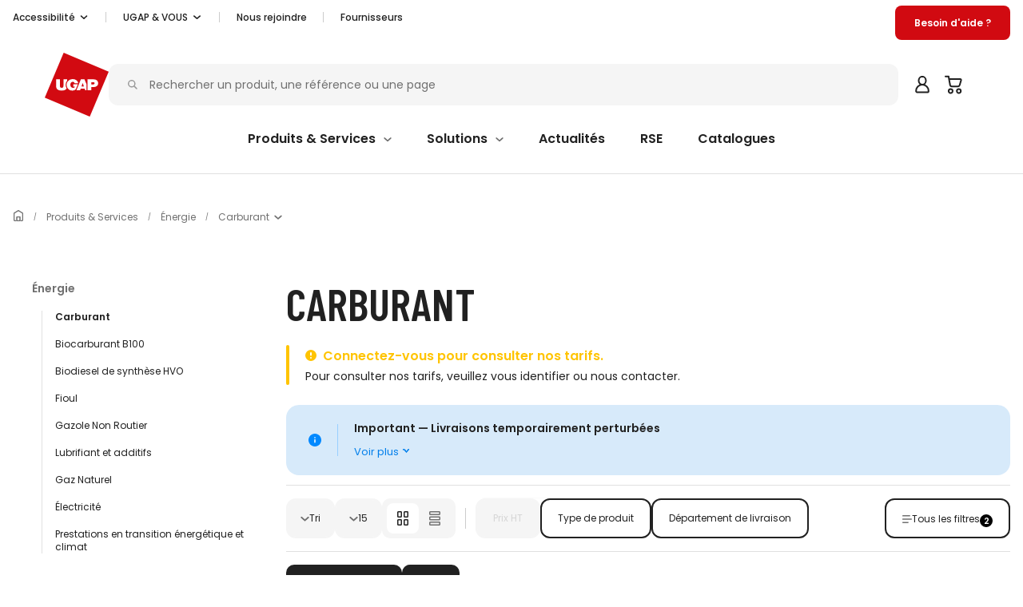

--- FILE ---
content_type: text/html; charset=utf-8
request_url: https://www.ugap.fr/energie-50007/carburant-2203?&Z_CARACT_TYPEPROD%7Ccheckbox=gazole%20normal&Z_CARACT_DEPARTEMENT%7Ccheckbox=95
body_size: 111408
content:
<!DOCTYPE html><html data-n-head-ssr="" lang="fr" data-n-head="%7B%22lang%22:%7B%22ssr%22:%22fr%22%7D%7D"><head>
    <meta data-n-head="ssr" charset="utf-8"/><meta data-n-head="ssr" data-hid="viewport" name="viewport" content="width=device-width, initial-scale=1"/><meta data-n-head="ssr" data-hid="og:locale" name="og:locale" content="fr_FR"/><meta data-n-head="ssr" data-hid="og:site_name" name="og:site_name" content="UGAP.FR"/><meta data-n-head="ssr" data-hid="og:title" name="og:title" content="Carburant - Énergie - ugap.fr"/><meta data-n-head="ssr" data-hid="description" name="description" content="Carburant - découvrez une large gamme de
produits et de services disponibles sur ugap.fr - Respect du Code des marchés publics -
Centrale d&#39;achat public généraliste"/><meta data-n-head="ssr" data-hid="og:description" name="og:description" content="Carburant - découvrez une large gamme de
produits et de services disponibles sur ugap.fr - Respect du Code des marchés publics -
Centrale d&#39;achat public généraliste"/><meta data-n-head="ssr" data-hid="twitter:card" name="twitter:card" content="summary"/><meta data-n-head="ssr" data-hid="twitter:site" name="twitter:site" content="@ugap"/><meta data-n-head="ssr" data-hid="twitter:title" name="twitter:title" content="Carburant - Énergie - ugap.fr"/><meta data-n-head="ssr" data-hid="twitter:description" name="twitter:description" content="Carburant - découvrez une large gamme de
produits et de services disponibles sur ugap.fr - Respect du Code des marchés publics -
Centrale d&#39;achat public généraliste"/><meta data-n-head="ssr" data-hid="og:url" name="og:url" content="https://www.ugap.fr/energie-50007/carburant-2203"/><meta data-n-head="ssr" data-hid="og:image" name="og:image" content="/images/media-wp/2014/09/visuel-rayon-carburant-superieur_100.jpg"/><meta data-n-head="ssr" data-hid="twitter:image" name="twitter:image" content="/images/media-wp/2014/09/visuel-rayon-carburant-superieur_100.jpg"/><meta data-n-head="ssr" data-hid="robots" name="robots" content="noindex, follow"/><title>Carburant - Énergie - ugap.fr</title><link data-n-head="ssr" rel="icon" type="image/x-icon" href="/favicon_ugap.svg"/><link data-n-head="ssr" rel="preconnect" href="https://fonts.gstatic.com"/><link data-n-head="ssr" rel="preconnect" href="https://sdk.privacy-center.org"/><link data-n-head="ssr" rel="preconnect" href="https://www.googletagmanager.com"/><link data-n-head="ssr" rel="preconnect" href="https://cdn.doyoudreamup.com"/><link data-n-head="ssr" rel="preconnect" href="https://b.clarity.ms"/><link data-n-head="ssr" rel="preconnect" href="https://try.abtasty.com"/><link data-n-head="ssr" data-hid="canonical" rel="canonical" href="https://www.ugap.fr/energie-50007/carburant-2203"/><script data-n-head="ssr" data-hid="nuxt-config" defer="" src="/_nuxt/config.js?version=1763978467377"></script><script data-n-head="ssr" type="text/javascript" data-hid="didomie" src="/js/didomi.js" defer=""></script><script data-n-head="ssr" data-hid="gtm-script">if(!window._gtm_init){window._gtm_init=1;(function(w,n,d,m,e,p){w[d]=(w[d]==1||n[d]=='yes'||n[d]==1||n[m]==1||(w[e]&&w[e][p]&&w[e][p]()))?1:0})(window,navigator,'doNotTrack','msDoNotTrack','external','msTrackingProtectionEnabled');(function(w,d,s,l,x,y){w[x]={};w._gtm_inject=function(i){if(w.doNotTrack||w[x][i])return;w[x][i]=1;w[l]=w[l]||[];w[l].push({'gtm.start':new Date().getTime(),event:'gtm.js'});var f=d.getElementsByTagName(s)[0],j=d.createElement(s);j.async=true;j.src='https://www.googletagmanager.com/gtm.js?id='+i;f.parentNode.insertBefore(j,f);};w[y]('GTM-5357J2N')})(window,document,'script','dataLayer','_gtm_ids','_gtm_inject')}</script><script data-n-head="ssr" data-hid="at-internet" defer="" src="//tag.aticdn.net/579705/smarttag.js"></script><script data-n-head="ssr" data-hid="ab-tasty" defer="" src="https://try.abtasty.com/3ff1dbbace55ba3a7e9b7f12d8ecabbb.js"></script><script data-n-head="ssr" data-hid="ldJson" type="application/ld+json">{"@context":"https://schema.org","@type":"BreadcrumbList","itemListElement":[{"@type":"ListItem","position":1,"item":{"@id":"https://www.ugap.fr","name":"home"}},{"@type":"ListItem","position":2,"item":{"@id":"https://www.ugap.fr/produits-services-9","name":"Produits &amp; Services"}},{"@type":"ListItem","position":3,"item":{"@id":"https://www.ugap.fr/energie-50007","name":"Énergie"}},{"@type":"ListItem","position":4,"item":{"@id":"https://www.ugap.fr/energie-50007/carburant-2203","name":"Carburant"}}]}</script><script data-n-head="ssr" data-hid="mfe-universe-config" src="/mfe/mfe-product-universe-prod/public/config.js" defer="" onload="this.__vm_l=1"></script><script data-n-head="ssr" data-hid="mfe-universe-client" src="/mfe/mfe-product-universe-prod/public/client.js" defer="" onload="this.__vm_l=1"></script><script data-n-head="ssr" data-hid="mfe-product_comparator-config" src="/mfe/product-comparator-prod/public/config.js" defer="" onload="this.__vm_l=1"></script><script data-n-head="ssr" data-hid="mfe-product_comparator-client" src="/mfe/product-comparator-prod/public/client.js" defer="" onload="this.__vm_l=1"></script><script data-n-head="ssr" data-hid="ldJsonBack" type="application/ld+json">{"@context":"http://schema.org","@type":"ListItem","item":{"@type":"Product","name":"Carburant","image":"/images/media-wp/2014/09/visuel-rayon-carburant-superieur_100.jpg","aggregateRating":{"@type":"AggregateRating","ratingCount":27,"worstRating":"1","bestRating":"5","ratingValue":"4.95"},"offers":{"@type":"AggregateOffer","highPrice":"1820.14","lowPrice":"16.24","priceCurrency":"EUR"}}}</script><link rel="preload" href="/_nuxt/2c04c61.js" as="script"/><link rel="preload" href="/_nuxt/697c740.js" as="script"/><link rel="preload" href="/_nuxt/dd6f515.js" as="script"/><link rel="preload" href="/_nuxt/css/5df318c.css" as="style"/><link rel="preload" href="/_nuxt/2c2a8ec.js" as="script"/><link rel="preload" href="/_nuxt/c5d2b65.js" as="script"/><link rel="stylesheet" href="/_nuxt/css/5df318c.css"/>
  </head>
  <body class="" data-n-head="%7B%22class%22:%7B%22ssr%22:%22%22%7D%7D">
    <noscript data-n-head="ssr" data-hid="gtm-noscript" data-pbody="true"><iframe src="https://www.googletagmanager.com/ns.html?id=GTM-5357J2N&" height="0" width="0" style="display:none;visibility:hidden" title="gtm"></iframe></noscript><div data-server-rendered="true" id="__nuxt"><!----><div id="__layout"><div><div class="__use-global-ugap-ui"><div data-v-ef68b8ee=""><header role="banner" class="ugap-header" data-v-ef68b8ee=""><div class="wrapper-inner" data-v-ef68b8ee=""><!----> <div class="ugap-header__central" data-v-ef68b8ee=""><div class="ugap-header__logo" data-v-ef68b8ee=""><a href="/" data-testid="ugap-header-logo" aria-label="Accueil - ugap.fr" class="ugap-header__logo-component nuxt-link-active" data-v-ef68b8ee=""><img src="/_nuxt/img/logo_ugap.02a35b1.svg" alt="UGAP" width="80" height="80" data-v-ef68b8ee=""/></a></div> <div class="ugap-header__search mq--noPrint" data-v-ef68b8ee=""><div role="search" data-testid="ugap-main-search" class="ugap-main-search ugap-main-search" data-v-1991ba70="" data-v-ef68b8ee=""><form autocomplete="off" class="ugap-main-search__form" data-v-1991ba70=""><div id="ugap-main-search__form__input-group" role="group" class="input-group ugap-main-search__form__input-group" data-v-1991ba70="" data-v-1991ba70=""><!----><div class="input-group-prepend" data-v-1991ba70="" data-v-1991ba70=""><svg xmlns="http://www.w3.org/2000/svg" viewBox="0 0 16.4 16.4" aria-hidden="true" class="ugap-main-search__form__input-group__icon ugap-icon ugap-icon--search " style="color:;transform:;width:px;height:px;" data-v-1991ba70=""><defs></defs><g transform="translate(-833.5 -373.4)" fill="none" stroke="currentColor" stroke-linecap="round" stroke-miterlimit="10" stroke-width="2"><path d="M844.5 384.4l4 4"></path><circle cx="5.5" cy="5.5" r="5.5" transform="translate(834.5 374.4)"></circle></g></svg></div> <input id="ugap-main-search__form__input-group__search-field" name="main-search" type="search" placeholder="Rechercher sur le site" data-testid="main-search-input" aria-label="Rechercher sur le site" value="" class="ugap-main-search__form__input-group__search-field form-control" data-v-1991ba70=""/> <button disabled="disabled" class="ugap-main-search__form__input-group__submit-button ugap-button ugap-button--dark ugap-button--regular" style="display:none;" data-v-62d08b42="" data-v-1991ba70=""><!----><!----><span class="ugap-button__label" data-v-62d08b42=""> Rechercher </span><!----><!----></button> <button disabled="disabled" class="ugap-main-search__form__input-group__submit-button__mobile ugap-button ugap-button--dark ugap-button--regular" style="display:none;" data-v-62d08b42="" data-v-1991ba70=""><span class="ugap-button__icon-container" data-v-62d08b42=""><svg xmlns="http://www.w3.org/2000/svg" viewBox="0 0 4.81 8.62" aria-hidden="true" class="ugap-button__icon ugap-button__icon-left ugap-icon ugap-icon--chevron-right " style="color:;transform:;width:1em;height:1em;" data-v-62d08b42=""><path d="M1.06 1.06l3 3.25-3 3.25" fill="none" stroke="currentColor" stroke-linecap="round" stroke-linejoin="round" stroke-width="1.5"></path></svg></span><!----><!----><!----></button><!----></div> <!----></form> <div id="ugap-main-search__panel" data-testid="ugap-main-search-panel" class="ugap-main-search__panel collapse" style="display:none;" data-v-1991ba70=""><div class="ugap-main-search__panel-container" data-v-1991ba70=""><div class="ugap-main-search__panel__help" data-v-1991ba70="">Tapez au moins 2 caractères pour lancer une recherche.</div> <div class="ugap-main-search__panel__content" data-v-1991ba70=""><div class="ugap-main-search__panel__content__left ugap-main-search__panel__content__left--no-search" data-v-1991ba70=""><div class="ugap-main-search__panel__content__search-history" data-v-1991ba70=""><p class="ugap-main-search__panel__subtitle" data-v-1991ba70="">
              Historique de recherche
            </p> <div class="ugap-main-search__panel__content__no-search" data-v-1991ba70=""><svg xmlns="http://www.w3.org/2000/svg" width="189.998" height="165" aria-hidden="true" class="ugap-icon ugap-icon--no-results " style="color:;transform:;width:px;height:px;" data-v-1991ba70=""><path d="M48.797 18.659c-25.937 8.728-45.2 42-48.367 68.189s11.527 57.84 29.523 51.84 23.559-19.653 44.6-8.743 18.807 24.443 70.334 21.716 56.064-57.532 28.029-97.295-50.363 12.844-66.207-3.521S74.734 9.934 48.797 18.659z" fill="#f5f5f5"></path><path d="M111.828 16.323c-7.187 8.789-15.711 7.457-21.035-1.6S92.633-2.318 103.83.612s15.186 6.926 7.998 15.711zM129.943 29.147c-6.036-5.746-11.086-4.625-15.291 2.386s-1.683 10.66 6.731 10.098 14.592-6.735 8.56-12.484zM70.257 142.464c-7.467-7.108-13.717-5.724-18.919 2.955s-2.084 13.19 8.328 12.493 18.051-8.334 10.59-15.448z" fill="#f5f5f5"></path><g fill="none" stroke="#ccc" stroke-linecap="round" stroke-width="4"><path d="M54.987 40.563l7.012-4.049M56.442 34.986l4.048 7.012"></path></g><g fill="none" stroke="#ccc" stroke-linecap="round" stroke-width="4"><path d="M39.754 109.428l7.012-4.048M41.209 103.851l4.048 7.012"></path></g><g fill="none" stroke="#ccc" stroke-linecap="round" stroke-width="4"><path d="M144.229 88.236l4.41-6.79M142.993 82.606l6.791 4.41"></path></g><g fill="none" stroke="#ccc" stroke-linecap="round" stroke-width="3"><path d="M162.57 119.052l2.193-3.376M161.956 116.253l3.376 2.192"></path></g><g fill="none" stroke="#ccc" stroke-linecap="round" stroke-width="3"><path d="M30.597 67.144l2.192-3.376M29.982 64.345l3.376 2.192"></path></g><g fill="none" stroke="#ccc" stroke-linecap="round" stroke-width="2"><path d="M151.673 33.685l2.192-3.376M151.058 30.886l3.376 2.192"></path></g><g fill="none" stroke="#ccc" stroke-linecap="round" stroke-width="2"><path d="M93.57 163.363l2.193-3.376M92.956 160.564l3.376 2.192"></path></g><g fill="none" stroke="#ccc" stroke-linecap="round" stroke-width="2"><path d="M12.57 22.363l2.193-3.376M11.956 19.564l3.376 2.192"></path></g><g transform="translate(67 62.642)" fill="none" stroke="#e0e0e0" stroke-linecap="round" stroke-miterlimit="10" stroke-width="10"><path d="M39.249 39.248l17.107 17.107"></path><circle cx="22.81" cy="22.81" r="22.81"></circle></g></svg> <div data-v-1991ba70="">Vous n’avez encore rien recherché.</div></div></div></div> <div class="ugap-main-search__panel__content__right ugap-main-search__panel__content__right--no-search" data-v-1991ba70=""><div data-v-1991ba70=""><!----> <!----></div><div class="ugap-main-search__panel__separator" data-v-1991ba70=""><!----> <!----></div></div></div></div></div></div></div> <!----></div></div> <nav role="navigation" aria-label="Principale" class="header-feature-nav mq--noPrint" style="display:none;" data-v-0a09daf4="" data-v-ef68b8ee=""><ul class="header-feature-nav__items" data-v-0a09daf4=""><li class="header-feature-nav__item" data-v-0a09daf4=""><a aria-haspopup="menu" role="button" aria-expanded="false" href="#" target="_self" class="header-feature-nav__link" data-v-0a09daf4=""><span data-v-0a09daf4="">Produits &amp; Services</span> <svg xmlns="http://www.w3.org/2000/svg" viewBox="0 0 11.82 6.41" aria-hidden="true" class="header-feature-nav__icon ugap-icon ugap-icon--chevron-down " style="color:;transform:;width:0.75em;height:0.75em;" data-v-0a09daf4=""><path d="M10.41 1.41l-4.5 4-4.5-4" fill="none" stroke="currentColor" stroke-linecap="round" stroke-linejoin="round" stroke-width="2"></path></svg></a> <!----></li><li class="header-feature-nav__item" data-v-0a09daf4=""><a aria-haspopup="menu" role="button" aria-expanded="false" href="#" target="_self" class="header-feature-nav__link" data-v-0a09daf4=""><span data-v-0a09daf4="">Solutions</span> <svg xmlns="http://www.w3.org/2000/svg" viewBox="0 0 11.82 6.41" aria-hidden="true" class="header-feature-nav__icon ugap-icon ugap-icon--chevron-down " style="color:;transform:;width:0.75em;height:0.75em;" data-v-0a09daf4=""><path d="M10.41 1.41l-4.5 4-4.5-4" fill="none" stroke="currentColor" stroke-linecap="round" stroke-linejoin="round" stroke-width="2"></path></svg></a> <!----></li><li class="header-feature-nav__item" data-v-0a09daf4=""><a href="/actualites/" aria-expanded="false" target="_self" class="header-feature-nav__link" data-v-0a09daf4=""><span data-v-0a09daf4="">Actualités</span> <!----></a> <!----></li><li class="header-feature-nav__item" data-v-0a09daf4=""><a href="/responsabilite-sociale-des-entreprises-rse-c4603370" aria-expanded="false" target="_self" class="header-feature-nav__link" data-v-0a09daf4=""><span data-v-0a09daf4="">RSE</span> <!----></a> <!----></li><li class="header-feature-nav__item" data-v-0a09daf4=""><a href="/demande-de-catalogue-en-ligne-ugap-c4567220" aria-expanded="false" target="_self" class="header-feature-nav__link" data-v-0a09daf4=""><span data-v-0a09daf4="">Catalogues</span> <!----></a> <!----></li></ul> <div id="menuAnchor" data-v-0a09daf4=""></div></nav></header> <div id="page-overlay" class="ugap-header__overlay" style="display:none;" data-v-ef68b8ee=""></div> <div id="panierSvgModal" title="Panier perdu" no-close-on-backdrop="" class="ugap-modal" data-v-75822855="" data-v-ef68b8ee=""><!----></div></div> <nav aria-label="Principale" class="header-global-nav-mobile mq--noPrint" data-v-2c82b070=""><ul class="header-global-nav-mobile__icon-group" data-v-2c82b070=""><li class="header-global-nav-mobile__icon-wrapper" data-v-2c82b070=""><a role="button" aria-expanded="false" class="header-global-nav-mobile__link" data-v-2c82b070=""><svg xmlns="http://www.w3.org/2000/svg" viewBox="0 0 24 24" aria-hidden="true" focusable="false" class="header-global-nav-mobile__icon" style="width:24px;height:24px;" data-v-2c82b070=""><path d="M15.429 18.857H4M20 12H4M14.286 5.143H4" fill="none" stroke="currentColor" stroke-width="2" stroke-linecap="round" data-v-2c82b070=""></path></svg> <span class="header-global-nav-mobile__label" data-v-2c82b070="">Menu</span></a></li> <li class="header-global-nav-mobile__icon-wrapper" data-v-2c82b070=""><a role="button" aria-expanded="false" class="header-global-nav-mobile__link" data-v-2c82b070=""><svg viewBox="0 0 24 24" xmlns="http://www.w3.org/2000/svg" aria-hidden="true" class="header-global-nav-mobile__icon ugap-icon ugap-icon--search-nav " style="color:;transform:;width:24px;height:24px;" data-v-2c82b070=""><path d="M14.961 15.538L19 20.154" fill="none" stroke="currentColor" stroke-width="2" stroke-linecap="round"></path><path d="M10.923 16.692a6.923 6.923 0 100-13.846 6.923 6.923 0 000 13.846z" fill="none" stroke="currentColor" stroke-width="2" stroke-miterlimit="10" stroke-linecap="round"></path></svg> <span class="header-global-nav-mobile__label" data-v-2c82b070="">Recherche</span></a></li> <li class="header-global-nav-mobile__icon-wrapper" data-v-2c82b070=""><a role="button" aria-expanded="false" title="Mon Compte" class="header-global-nav-mobile__link" data-v-2c82b070=""><span class="header-global-nav-mobile__icon" data-v-2c82b070=""><svg viewBox="0 0 24 24" xmlns="http://www.w3.org/2000/svg" aria-hidden="true" class="ugap-icon ugap-icon--account-nav " style="color:;transform:;width:24px;height:24px;" data-v-2c82b070=""><path d="M12 12a7.875 7.875 0 017.875 7.875c0 .932-.756 1.688-1.688 1.688H5.813a1.687 1.687 0 01-1.687-1.688A7.875 7.875 0 0112 12zm0 0c2.485 0 4.5-2.267 4.5-5.063 0-2.795-2.015-5.062-4.5-5.062S7.5 4.142 7.5 6.938C7.5 9.732 9.515 12 12 12z" fill="none" stroke="currentColor" stroke-width="2" stroke-linecap="round" stroke-linejoin="round"></path></svg> <!----></span> <span class="header-global-nav-mobile__label" data-v-2c82b070="">Compte</span></a></li> <li class="header-global-nav-mobile__icon-wrapper" data-v-2c82b070=""><a aria-label="Panier" class="header-global-nav-mobile__link" data-v-2c82b070=""><!----> <svg viewBox="0 0 24 24" xmlns="http://www.w3.org/2000/svg" role="img" aria-label="Panier" title="Panier" class="header-global-nav-mobile__icon ugap-icon ugap-icon--cart-nav " style="color:;transform:;width:24px;height:24px;" data-v-2c82b070=""><path d="M1 1.708h3.889l.555 3.334m0 0l1.335 7.342a2.222 2.222 0 002.187 1.824h7.608c.979 0 1.842-.64 2.126-1.577l1.866-6.156a1.111 1.111 0 00-1.064-1.433H5.444z" fill="none" stroke="currentColor" stroke-width="2" stroke-linecap="round" stroke-linejoin="round"></path><path d="M7.444 22.542a2.5 2.5 0 100-5 2.5 2.5 0 000 5zM17.722 22.542a2.5 2.5 0 100-5 2.5 2.5 0 000 5z" fill="none" stroke="currentColor" stroke-width="2" stroke-linejoin="round"></path></svg> <span class="header-global-nav-mobile__label" data-v-2c82b070="">Panier</span></a></li></ul></nav> <div id="mobileNavModal" centered="true" data-fetch-key="data-v-1dcb1c76:0" class="ugap-modal mobile-nav-modal" data-v-75822855="" data-v-1dcb1c76=""><!----></div> <!----> <div class="login-modal" data-v-50c2f134=""><div id="SelectionDoMarketModal" centered="true" class="ugap-modal" data-v-75822855="" data-v-50c2f134=""><!----></div></div> <!----> <div class="wrapper-inner ugap-header__navigation-container"><nav role="navigation" aria-label="Fil d&#39;ariane" class="ugap-breadcrumb ugap-page__breadcrumbs no-print" data-v-44f96b7d=""><ul data-v-44f96b7d=""><li class="ugap-breadcrumb__href-home" data-v-44f96b7d=""><a href="/" data-v-44f96b7d=""><svg xmlns="http://www.w3.org/2000/svg" viewBox="0 0 13.5 15.57" role="img" aria-label="Accueil" title="Accueil" class="ugap-breadcrumb__icon-home ugap-icon ugap-icon--home " style="color:;transform:;width:px;height:px;" data-v-44f96b7d=""><g stroke="currentColor" stroke-width="1.5"><path d="M1.11 4.15l5-3.08a.95.95 0 011.28 0l5 3.08a1.1 1.1 0 01.36.82v8.79a1.03 1.03 0 01-1 1.06h-10a1.03 1.03 0 01-1-1.06v-8.8a1.1 1.1 0 01.36-.81z" stroke-linecap="round" stroke-linejoin="round" fill="none"></path><g transform="translate(3.75 8.82)" fill="#fff"><rect width="6" height="6.75" rx="1" stroke="none"></rect><rect x=".75" y=".75" width="4.5" height="5.25" rx=".25" fill="none"></rect></g></g></svg></a></li><li class="ugap-breadcrumb__item" data-v-44f96b7d=""><span aria-hidden="true" class="ugap-breadcrumb__separator" data-v-44f96b7d="">/</span><a href="/produits-services-9" target="_self" data-v-44f96b7d=""> Produits &amp; Services </a></li><li class="ugap-breadcrumb__item" data-v-44f96b7d=""><span aria-hidden="true" class="ugap-breadcrumb__separator" data-v-44f96b7d="">/</span><a href="/energie-50007" target="_self" data-v-44f96b7d=""> Énergie </a></li><li class="ugap-breadcrumb__item" data-v-44f96b7d=""><span aria-hidden="true" class="ugap-breadcrumb__separator" data-v-44f96b7d="">/</span><div class="ugap-dropdown" data-v-0bb756b4="" data-v-0bb756b4="" data-v-44f96b7d=""><div data-v-0bb756b4=""><button type="button" aria-expanded="false" aria-current="page" class="ugap-breadcrumb__item-trigger" data-v-44f96b7d=""><span data-v-44f96b7d=""> Carburant </span><svg xmlns="http://www.w3.org/2000/svg" viewBox="0 0 11.82 6.41" aria-hidden="true" class="ugap-breadcrumb__icon-chevron ugap-icon ugap-icon--chevron-down " style="color:;transform:;width:1em;height:1em;" data-v-44f96b7d=""><path d="M10.41 1.41l-4.5 4-4.5-4" fill="none" stroke="currentColor" stroke-linecap="round" stroke-linejoin="round" stroke-width="2"></path></svg></button></div><div aria-hidden="true" class="ugap-dropdown__list" style="display:none;" data-v-0bb756b4="" data-v-0bb756b4=""><ul class="ugap-breadcrumb__dropdown-list" data-v-44f96b7d=""><li class="ugap-breadcrumb__dropdown-list-item" data-v-44f96b7d=""><a data-testid="null-0" href="/energie-50007/biocarburant-b100-344657" target="_self" class="ugap-breadcrumb__dropdown-list-item-name" data-v-44f96b7d=""> Biocarburant B100 </a></li><li class="ugap-breadcrumb__dropdown-list-item" data-v-44f96b7d=""><a data-testid="null-1" href="/energie-50007/biodiesel-de-synthese-hvo-344656" target="_self" class="ugap-breadcrumb__dropdown-list-item-name" data-v-44f96b7d=""> Biodiesel de synthèse HVO </a></li><li class="ugap-breadcrumb__dropdown-list-item" data-v-44f96b7d=""><a data-testid="null-2" href="/energie-50007/fioul-5" target="_self" class="ugap-breadcrumb__dropdown-list-item-name" data-v-44f96b7d=""> Fioul </a></li><li class="ugap-breadcrumb__dropdown-list-item" data-v-44f96b7d=""><a data-testid="null-3" href="/energie-50007/gazole-non-routier-2201" target="_self" class="ugap-breadcrumb__dropdown-list-item-name" data-v-44f96b7d=""> Gazole Non Routier </a></li><li class="ugap-breadcrumb__dropdown-list-item" data-v-44f96b7d=""><a data-testid="null-4" href="/energie-50007/lubrifiant-et-additifs-8198" target="_self" class="ugap-breadcrumb__dropdown-list-item-name" data-v-44f96b7d=""> Lubrifiant et additifs </a></li><li class="ugap-breadcrumb__dropdown-list-item" data-v-44f96b7d=""><a data-testid="null-5" href="/energie-50007/gaz-naturel-227730" target="_self" class="ugap-breadcrumb__dropdown-list-item-name" data-v-44f96b7d=""> Gaz Naturel </a></li><li class="ugap-breadcrumb__dropdown-list-item" data-v-44f96b7d=""><a data-testid="null-6" href="/energie-50007/electricite-227731" target="_self" class="ugap-breadcrumb__dropdown-list-item-name" data-v-44f96b7d=""> Électricité </a></li><li class="ugap-breadcrumb__dropdown-list-item" data-v-44f96b7d=""><a data-testid="null-7" href="/energie-50007/prestations-en-transition-energetique-et-climat-227732" target="_self" class="ugap-breadcrumb__dropdown-list-item-name" data-v-44f96b7d=""> Prestations en transition énergétique et climat </a></li></ul></div></div></li><li class="ugap-breadcrumb__item--mobile" data-v-44f96b7d=""><a href="/energie-50007" class="ugap-breadcrumb__href-back" data-v-44f96b7d=""><svg xmlns="http://www.w3.org/2000/svg" viewBox="0 0 4.81 8.62" role="img" aria-label="Énergie" title="Énergie" class="rotate-180 ugap-icon ugap-icon--chevron-right " style="color:;transform:;width:0.8em;height:0.8em;" data-v-44f96b7d=""><path d="M1.06 1.06l3 3.25-3 3.25" fill="none" stroke="currentColor" stroke-linecap="round" stroke-linejoin="round" stroke-width="1.5"></path></svg></a><a href="/energie-50007" target="_self" class="ugap-breadcrumb__href-back-link" data-v-44f96b7d=""> Énergie </a></li></ul></nav> <!----> <!----></div></div> <main role="main"><div id="mainAnchor"></div> <div id="main-overlay" class="__use-global-ugap-ui"><div pagenumber="1" class="ugap-container minheight" data-v-af973950=""><div data-v-af973950=""><div data-hypernova-key="ProductHome" data-hypernova-id="751fbfe3-e8cb-4769-81d1-18466889688c"><div id="product-home" role="tabpanel" aria-labelledby="products" data-server-rendered="true" data-v-ce65d88a=""><div style="display:;" data-v-ce65d88a=""><div data-v-cbfdfc6c="" data-v-ce65d88a=""><div class="contributed-js-css" data-v-cbfdfc6c=""></div><div class="custom-dom-slot" data-v-cbfdfc6c=""><div class="product-home wrapper-inner" data-v-cbfdfc6c="" data-v-ce65d88a=""><div id="modal-query-elevator" title="RECHARGER LA CONFIGURATION SOLR" no-enforce-focus="true" class="ugap-modal" data-v-75822855="" data-v-ce65d88a=""><!----></div> <div id="modal-query-elevator-confirmation-result" class="ugap-modal" data-v-75822855="" data-v-0b8fddc0="" data-v-ce65d88a=""><!----></div> <!----> <!----> <section class="product-home__list" data-v-cbfdfc6c="" data-v-ce65d88a=""><h1 class="ugap-heading product-home__list-title ugap-heading--left ugap-heading--dark ugap-heading--size-2 ugap-heading--default ugap-heading--barlow ugap-heading--transform-uppercase ugap-heading--margin-none " data-v-3e7f6a49="" data-v-ce65d88a=""><span title="Carburant" data-v-3e7f6a49="">Carburant</span></h1> <!----> <div class="product-home__actions" data-v-cbfdfc6c="" data-v-ce65d88a=""><aside class="ugap-message__container product-home__actions-connect ugap-message--has-slot ugap-message--border ugap-message--warning ugap-message--normal" data-v-81d779da="" data-v-ce65d88a=""><!----><div class="ugap-message__content" data-v-81d779da=""><div class="ugap-message__header" data-v-81d779da=""><div data-ut="ugap-message__icon" class="ugap-message__icon" data-v-81d779da=""><svg xmlns="http://www.w3.org/2000/svg" width="14" height="14" aria-hidden="true" class="ugap-icon ugap-icon--warning " style="color:;transform:;width:px;height:px;" data-v-81d779da=""><rect data-name="bg" width="14" height="14" rx="7" fill="currentColor"></rect><g fill="none" stroke="#fff" stroke-linecap="round" stroke-width="2"><path d="M7 4v2.5"></path><path data-name="line" d="M7 10h0"></path></g></svg></div><div data-ut="ugap-message__title" class="ugap-message__title ugap-message__title--colored ugap-message__title--large" data-v-81d779da="">Connectez-vous pour consulter nos tarifs.</div></div><div class="ugap-message__description" data-v-81d779da=""><div class="contributed-html" data-v-81d779da="" data-v-ce65d88a=""><p>Pour consulter nos tarifs, veuillez <a href="/login">vous identifier</a> ou <a href="/contact">nous contacter</a>.</p></div></div></div><!----></aside> <!----> <!---->  <div class="product-home_banners-header contributed-html" data-v-cbfdfc6c="" data-v-ce65d88a=""><div class="bg_info margin_bottom_5px">
<p class="margin_bottom_10px"><strong>Important — Livraisons temporairement perturbées</strong></p>
<div class="hide_content">
<p class="margin_bottom_10px">Les <strong>intempéries et les blocages routiers</strong> perturbent actuellement l’organisation des transports. Cela peut entraîner des <strong>perturbations ponctuelles des livraisons</strong>.</p>
<p class="margin_bottom_10px" nous="" suivons="" la="" situation="" de="" près="" et="" vous="" remercions="" pour="" votre="" patience="" et="" votre="" compréhension.<="" p="">
</p></div>
<button type="button" class="utoggle ucollapse-button closed">Voir plus</button>
</div></div> <!----> <!----> <!----> <!----> <div class="ugap-faceting-bar product-home__faceting-bar" data-v-bf95f830="" data-v-ce65d88a=""><div class="ugap-faceting-bar__dropdown" data-v-0bb756b4="" data-v-bf95f830=""><button type="button" aria-expanded="true" aria-controls="ugap-faceting-bar__listbox-sort" aria-haspopup="listbox" aria-label="Tri" role="combobox" class="ugap-faceting-bar__dropdown-cta ugap-button ugap-button--facet ugap-button--regular ugap-button--keep-case" data-v-62d08b42="" data-v-bf95f830=""><span class="ugap-button__icon-container" data-v-62d08b42=""><svg xmlns="http://www.w3.org/2000/svg" viewBox="0 0 11.82 6.41" aria-hidden="true" class="ugap-button__icon ugap-button__icon-left ugap-icon ugap-icon--chevron-down " style="color:;transform:;width:0.9em;height:0.9em;" data-v-62d08b42=""><path d="M10.41 1.41l-4.5 4-4.5-4" fill="none" stroke="currentColor" stroke-linecap="round" stroke-linejoin="round" stroke-width="2"></path></svg></span><!----><span class="ugap-button__label" data-v-62d08b42=""> Tri </span><!----><!----></button><div id="ugap-faceting-bar__dropdown-sort" class="ugap-modal" data-v-75822855="" data-v-0bb756b4=""><!----></div></div><div class="ugap-faceting-bar__dropdown" data-v-0bb756b4="" data-v-bf95f830=""><button type="button" aria-expanded="false" aria-controls="ugap-faceting-bar__listbox-page-size" aria-haspopup="listbox" aria-label="15" role="combobox" class="ugap-faceting-bar__dropdown-cta ugap-button ugap-button--facet ugap-button--regular ugap-button--keep-case" data-v-62d08b42="" data-v-bf95f830=""><span class="ugap-button__icon-container" data-v-62d08b42=""><svg xmlns="http://www.w3.org/2000/svg" viewBox="0 0 11.82 6.41" aria-hidden="true" class="ugap-button__icon ugap-button__icon-left ugap-icon ugap-icon--chevron-down " style="color:;transform:;width:0.9em;height:0.9em;" data-v-62d08b42=""><path d="M10.41 1.41l-4.5 4-4.5-4" fill="none" stroke="currentColor" stroke-linecap="round" stroke-linejoin="round" stroke-width="2"></path></svg></span><!----><span class="ugap-button__label" data-v-62d08b42=""> 15 </span><!----><!----></button><div id="ugap-faceting-bar__dropdown-page-size" class="ugap-modal" data-v-75822855="" data-v-0bb756b4=""><!----></div></div><!----><div class="ugap-faceting-bar__v-separator" data-v-bf95f830=""></div><ul class="ugap-faceting-bar__facets" data-v-bf95f830=""><!----><li data-v-bf95f830=""><span class="ugap-faceting-bar__facet-tooltip-container ugap-tooltip ugap-tooltip--default" data-v-438e6cf5="" data-v-bf95f830=""><span id="ugap-tooltip__button__faceting-0" data-v-438e6cf5=""><button data-ut="ugap-faceting-bar__facet" disabled="disabled" aria-haspopup="dialog" class="ugap-faceting-bar__facet ugap-button ugap-button--facet ugap-button--regular ugap-button--keep-case" data-v-62d08b42="" data-v-bf95f830=""><!----><!----><span class="ugap-button__label" data-v-62d08b42=""> Prix HT </span><!----><!----></button></span><div id="ugap-tooltip__container__faceting-0" data-v-438e6cf5=""></div><!----></span></li><li data-v-bf95f830=""><span class="ugap-faceting-bar__facet-tooltip-container ugap-tooltip ugap-tooltip--default" data-v-438e6cf5="" data-v-bf95f830=""><span id="ugap-tooltip__button__faceting-1" data-v-438e6cf5=""><button data-ut="ugap-faceting-bar__facet" aria-haspopup="dialog" class="ugap-faceting-bar__facet ugap-button ugap-button--facet ugap-button--regular ugap-button--keep-case ugap-faceting-bar__facet--active" data-v-62d08b42="" data-v-bf95f830=""><!----><!----><span class="ugap-button__label" data-v-62d08b42=""> Type de produit </span><!----><!----></button></span><div id="ugap-tooltip__container__faceting-1" data-v-438e6cf5=""></div><!----></span></li><li data-v-bf95f830=""><span class="ugap-faceting-bar__facet-tooltip-container ugap-tooltip ugap-tooltip--default" data-v-438e6cf5="" data-v-bf95f830=""><span id="ugap-tooltip__button__faceting-2" data-v-438e6cf5=""><button data-ut="ugap-faceting-bar__facet" aria-haspopup="dialog" class="ugap-faceting-bar__facet ugap-button ugap-button--facet ugap-button--regular ugap-button--keep-case ugap-faceting-bar__facet--active" data-v-62d08b42="" data-v-bf95f830=""><!----><!----><span class="ugap-button__label" data-v-62d08b42=""> Département de livraison </span><!----><!----></button></span><div id="ugap-tooltip__container__faceting-2" data-v-438e6cf5=""></div><!----></span></li><li data-v-bf95f830=""><span class="ugap-faceting-bar__facet-tooltip-container ugap-tooltip ugap-tooltip--default" data-v-438e6cf5="" data-v-bf95f830=""><span id="ugap-tooltip__button__faceting-3" data-v-438e6cf5=""><button data-ut="ugap-faceting-bar__facet" aria-haspopup="dialog" class="ugap-faceting-bar__facet ugap-button ugap-button--facet ugap-button--regular ugap-button--keep-case" data-v-62d08b42="" data-v-bf95f830=""><!----><!----><span class="ugap-button__label" data-v-62d08b42=""> Accessibilité </span><!----><!----></button></span><div id="ugap-tooltip__container__faceting-3" data-v-438e6cf5=""></div><!----></span></li></ul><div class="ugap-faceting-bar__facet-all" data-v-bf95f830=""><button aria-haspopup="dialog" class="ugap-faceting-bar__facet ugap-button ugap-button--facet ugap-button--regular ugap-button--keep-case ugap-faceting-bar__facet--active" data-v-62d08b42="" data-v-bf95f830=""><span class="ugap-button__icon-container" data-v-62d08b42=""><svg xmlns="http://www.w3.org/2000/svg" viewBox="0 0 11.5 9.5" aria-hidden="true" class="ugap-button__icon ugap-button__icon-left ugap-icon ugap-icon--filter-menu " style="color:;transform:;width:1em;height:1em;" data-v-62d08b42=""><path d="M.75.75h8m-8 4h10m-10 4h6" fill="none" stroke="currentColor" stroke-linecap="round" stroke-width="1.5"></path></svg></span><!----><span class="ugap-button__label" data-v-62d08b42=""> Tous les filtres </span><!----><div class="ugap-badge-counter ugap-button__counter ugap-badge-counter--black" data-v-42996793="" data-v-62d08b42=""><span class="ugap-badge-counter__number ugap-badge-counter__number--small" data-v-42996793="">2</span><!----></div></button></div><!----></div> <div wording-u-i="[object Object]" data-ut="product-home-filter-values-list" class="ugap-filter-list" data-v-007cc35e="" data-v-ce65d88a=""><div class="ugap-filter-list__content" data-v-007cc35e=""><div class="ugap-filter-list__trash-icon" data-v-007cc35e=""><svg xmlns="http://www.w3.org/2000/svg" viewBox="0 0 14.5 16" focusable="true" aria-hidden="true" class="ugap-icon ugap-icon--trash ugap-icon--grey" style="color:;transform:;width:16px;height:16px;" data-v-007cc35e=""><g data-name="trash icon--small" fill="none" stroke="currentColor" stroke-linecap="round" stroke-linejoin="round" stroke-width="1.5"><path d="M9.69 15.25H4.81a1.85 1.85 0 01-1.93-1.55L1.75 3.25h11L11.62 13.7a1.87 1.87 0 01-1.93 1.55zM.75 3.25h13M5 .75h4.5" class="cls-1"></path></g></svg></div><ul class="ugap-filter-list__list" data-v-007cc35e=""><li class="ugap-filter-list__item" data-v-007cc35e=""><button type="button" aria-label="Supprimer la sélection : gazole normal" class="ugap-filter-tag ugap-filter-tag__color-black" data-v-ae9dd266="" data-v-007cc35e=""><span class="ugap-filter-tag__label" data-v-ae9dd266=""> gazole normal </span><svg xmlns="http://www.w3.org/2000/svg" viewBox="0 0 14.12 14.12" aria-hidden="true" class="ugap-icon ugap-icon--cross " style="color:;transform:;width:1em;height:1em;" data-v-ae9dd266=""><path d="M1.06 13.06l12-12m-12 0l12 12" fill="none" stroke="currentColor" stroke-linecap="round" stroke-width="2.5"></path></svg></button></li></ul><ul class="ugap-filter-list__list" data-v-007cc35e=""><li class="ugap-filter-list__item" data-v-007cc35e=""><button type="button" aria-label="Supprimer la sélection : 95" class="ugap-filter-tag ugap-filter-tag__color-black" data-v-ae9dd266="" data-v-007cc35e=""><span class="ugap-filter-tag__label" data-v-ae9dd266=""> 95 </span><svg xmlns="http://www.w3.org/2000/svg" viewBox="0 0 14.12 14.12" aria-hidden="true" class="ugap-icon ugap-icon--cross " style="color:;transform:;width:1em;height:1em;" data-v-ae9dd266=""><path d="M1.06 13.06l12-12m-12 0l12 12" fill="none" stroke="currentColor" stroke-linecap="round" stroke-width="2.5"></path></svg></button></li></ul></div><button type="button" class="ugap-filter-list__button" data-v-007cc35e=""> Effacer tous les filtres </button></div></div> <div id="top-product" class="product-home__list-body" data-v-cbfdfc6c="" data-v-ce65d88a=""><div class="product-home__list-controls" data-v-cbfdfc6c="" data-v-ce65d88a=""><div class="product-home__list-summary" data-v-cbfdfc6c="" data-v-ce65d88a="">7 produits - Trié par pertinence</div> <!----></div> <div fluid="" class="product-home__list-container" data-v-cbfdfc6c="" data-v-ce65d88a=""><div role="list" class="product-home__grid-container" data-v-ce65d88a=""><div role="listitem" class="product-home__column product-home__column--grid" data-v-ce65d88a=""><div class="product-home__list-item product-home__list-item--grid" data-v-ce65d88a=""><div id="product-home-card-price" class="ugap-card-product-container" data-v-a4ba32c0="" data-v-ce65d88a=""><article class="ugap-card-product ugap-card-product--grid" data-v-a4ba32c0=""><!----><figure class="ugap-card-product__image" data-v-a4ba32c0=""><img alt="Gazole Normal - Volume sup. à 2 m3 - Dépt 95 - Accessibilité Petit Porteur" src="/images/media-wp/2022/05/Loupe_rfart_gazole_small_400_488.png.avif" loading="lazy" aria-hidden="true" data-v-a4ba32c0=""/></figure><div class="ugap-card-product__content-container" data-v-a4ba32c0=""><div class="ugap-card-product__content" data-v-a4ba32c0=""><!----><h3 data-v-a4ba32c0=""><a aria-label="Gazole Normal - Volume sup. à 2 m3 - Dépt 95 - Accessibilité Petit Porteur" href="/energie-50007/carburant-2203/gazole-normal-volume-sup-a-2-m3-dept-95-accessibilite-petit-porteur-p3285036" target="_self" class="ugap-card-product__clickable" data-v-a4ba32c0=""><span title="Gazole Normal - Volume sup. à 2 m3 - Dépt 95 - Accessibilité Petit Porteur" class="ugap-card-product__title" data-v-a4ba32c0="">Gazole Normal - Volume sup. à 2 m3 - Dépt 95 - Accessibilité Petit Porteur</span></a></h3><div class="ugap-card-product__references" data-v-a4ba32c0=""><span class="ugap-card-product__reference" data-v-a4ba32c0=""> Réf. UGAP : 3285036 </span><span class="ugap-card-product__reference" data-v-a4ba32c0=""> Réf. constructeur : 95GAZOLE NZ0V0PP </span></div><div class="ugap-card-product__rating-and-delivery" data-v-a4ba32c0=""><a href="/energie-50007/carburant-2203/gazole-normal-volume-sup-a-2-m3-dept-95-accessibilite-petit-porteur-p3285036#avis-client" aria-label="Voir les avis clients pour Gazole Normal - Volume sup. à 2 m3 - Dépt 95 - Accessibilité Petit Porteur" aria-description="Note : 5/5 (5 avis clients)" class="ugap-rating ugap-card-product__rating" data-v-0e196367="" data-v-a4ba32c0=""><svg width="14" height="12" fill="none" xmlns="http://www.w3.org/2000/svg" aria-hidden="true" class="ugap-icon ugap-icon--star-filled  ugap-rating__star ugap-rating__star--small" style="color:;transform:;width:px;height:px;" data-v-0e196367=""><path d="M7.003.998l1.7 3.292 3.8.528-2.75 2.562.649 3.619-3.4-1.709L3.602 11 4.25 7.38 1.5 4.818l3.8-.528L7.003.998z"></path><path d="M7.003.998l1.7 3.292 3.8.528-2.75 2.562.649 3.619-3.4-1.709L3.602 11 4.25 7.38 1.5 4.818l3.8-.528L7.003.998z" stroke="inherit" stroke-width="2" stroke-linecap="round" stroke-linejoin="round"></path></svg><!----><!----><span class="ugap-rating__text-value ugap-rating__text-value--small" data-v-0e196367=""> 5<!----></span><div class="ugap-rating__divider" data-v-0e196367=""></div><span class="ugap-rating__text-details--small ugap-rating__text-details--link" data-v-0e196367=""> 5 avis </span></a><div class="ugap-card-product__rating-and-delivery__divider" data-v-a4ba32c0=""></div><div class="ugap-card-product__delivery" data-v-a4ba32c0=""><svg xmlns="http://www.w3.org/2000/svg" viewBox="0 0 18 18" fill="none" aria-hidden="true" class="ugap-card-product__icon ugap-icon ugap-icon--truck ugap-icon--grey" style="color:;transform:;width:5em;height:5em;" data-v-a4ba32c0=""><path d="M2.513 12.688l-.53.53.53-.53zm0-8.775l-.53-.53.53.53zM5.5 3.4v.75-.75zm2.1 0v-.75.75zm1.489.103l.232-.713-.232.713zm1.348 1.348l.713-.232-.713.232zm.171 2.482l.714-.232-.713.232zm.9.898l.231-.713-.232.713zM16 8.3h.75a.75.75 0 00-.07-.318L16 8.3zm-.512 4.387l.53.53-.53-.53zM7.5 12.45a.75.75 0 000 1.5v-1.5zm3.147 1.5a.75.75 0 100-1.5v1.5zm-7.262-.084a.75.75 0 10.23-1.483l-.23 1.483zm11-1.483a.75.75 0 10.23 1.483l-.23-1.483zm-3.66-8.633a.75.75 0 100 1.5v-1.5zm4.357 2.59l.679-.318a.743.743 0 00-.019-.037l-.66.356zM6.35 13.2c0 .47-.38.85-.85.85v1.5a2.35 2.35 0 002.35-2.35h-1.5zm-.85.85a.85.85 0 01-.85-.85h-1.5a2.35 2.35 0 002.35 2.35v-1.5zm-.85-.85c0-.47.38-.85.85-.85v-1.5a2.35 2.35 0 00-2.35 2.35h1.5zm.85-.85c.47 0 .85.38.85.85h1.5a2.35 2.35 0 00-2.35-2.35v1.5zm7.95.85c0 .47-.38.85-.85.85v1.5a2.35 2.35 0 002.35-2.35h-1.5zm-.85.85a.85.85 0 01-.85-.85h-1.5a2.35 2.35 0 002.35 2.35v-1.5zm-.85-.85c0-.47.38-.85.85-.85v-1.5a2.35 2.35 0 00-2.35 2.35h1.5zm.85-.85c.47 0 .85.38.85.85h1.5a2.35 2.35 0 00-2.35-2.35v1.5zm-9.557-.193c-.094-.094-.183-.243-.236-.637-.055-.415-.057-.974-.057-1.82h-1.5c0 .804-.002 1.482.07 2.02.076.56.243 1.079.662 1.498l1.06-1.06zM2.75 9.7V6.9h-1.5v2.8h1.5zm0-2.8c0-.846.002-1.405.057-1.82.053-.394.142-.543.236-.637l-1.06-1.06c-.42.418-.587.937-.662 1.497-.073.538-.071 1.216-.071 2.02h1.5zm.293-2.457c.094-.094.243-.183.637-.236.415-.055.974-.057 1.82-.057v-1.5c-.804 0-1.482-.002-2.02.07-.56.076-1.079.243-1.498.662l1.06 1.06zM5.5 4.15h2.1v-1.5H5.5v1.5zm2.1 0c.84 0 1.082.01 1.257.066l.464-1.426c-.458-.15-.998-.14-1.721-.14v1.5zm1.257.066c.411.134.733.456.867.867l1.426-.464a2.85 2.85 0 00-1.83-1.83l-.463 1.427zm.867.867c.057.175.066.417.066 1.257h1.5c0-.723.01-1.263-.14-1.72l-1.426.463zM9.79 6.34c0 .463-.01.872.105 1.224l1.427-.463c-.023-.07-.032-.181-.032-.761h-1.5zm.105 1.224a2.15 2.15 0 001.38 1.38l.464-1.426a.65.65 0 01-.417-.417l-1.427.463zm1.38 1.38c.353.115.762.106 1.225.106v-1.5c-.58 0-.691-.01-.76-.032l-.464 1.427zm1.225.106H16v-1.5h-3.5v1.5zm2.75-.75v1.4h1.5V8.3h-1.5zm0 1.4c0 .846-.002 1.405-.057 1.82-.053.394-.142.543-.236.637l1.06 1.06c.42-.418.587-.937.662-1.497.073-.538.071-1.216.071-2.02h-1.5zM7.5 13.95h3.147v-1.5H7.5v1.5zm-3.885-1.567c-.345-.053-.483-.137-.572-.226l-1.06 1.06c.394.395.878.567 1.402.649l.23-1.483zm11.342-.226c-.089.09-.227.173-.572.226l.23 1.483c.524-.082 1.008-.254 1.403-.648l-1.06-1.06zM10.725 5.25H12v-1.5h-1.275v1.5zm1.275 0c.524 0 .862 0 1.123.027.243.025.355.067.435.114l.77-1.287c-.335-.2-.685-.282-1.055-.32-.352-.035-.779-.034-1.273-.034v1.5zm1.558.141c.08.048.17.127.307.33.147.216.308.514.556.975l1.321-.71c-.234-.436-.436-.812-.634-1.106-.208-.307-.446-.576-.78-.776l-.77 1.287zm.845 1.268l.918 1.96 1.358-.637-.918-1.96-1.358.637z" fill="#212121"></path></svg><span data-v-a4ba32c0=""><span class="ugap-card-product__delivery__text" data-v-a4ba32c0="">Sous</span><span class="ugap-card-product__delivery__bold" data-v-a4ba32c0="">4 j. </span></span></div></div></div><div class="ugap-card-product__price-container" data-v-a4ba32c0=""><!----><!----><!----><!----><!----><!----></div></div><div class="ugap-card-product__actions" data-v-a4ba32c0=""><div class="ugap-product-action-block ugap-card-product__actions-main ugap-product-action-block--default" data-v-0093fa3c="" data-v-27a8d04e="" data-v-a4ba32c0=""><form class="ugap-product-action-block__add-to-cart-form form-inline" data-v-0093fa3c="" data-v-0093fa3c=""><fieldset class="form-group ugap-product-action-block__add-to-cart-form__quantity-field" data-v-0093fa3c=""><!----><div><fieldset id="ugap-form-group__3285036" debounce="500" class="form-group ugap-form-input ugap-form-field standalone null" data-v-28c65bce="" data-v-0093fa3c=""><!----><div><div role="group" class="input-group" data-v-28c65bce=""><!----><!----><input id="ugap-form-input__3285036" type="text" required="required" aria-required="true" data-testid="3285036" aria-labelledby="ugap-form-input-label__3285036" aria-describedby="ugap-form-input__error-3285036" value="1" class="ugap-form-input__input form-control ugap-form-input__input--filled" data-v-28c65bce=""/><label id="ugap-form-input-label__3285036" for="ugap-form-input__3285036" aria-label="" class="ugap-form-input__label" data-v-28c65bce="">Quantité</label><!----><!----><!----></div><!----><!----><!----><!----></div></fieldset><div class="invalid-feedback" data-v-0093fa3c=""><svg xmlns="http://www.w3.org/2000/svg" viewBox="0 0 14 14" aria-hidden="true" class="ugap-icon ugap-icon--error " style="color:;transform:;width:14px;height:14px;" data-v-0093fa3c=""><rect data-name="bg" width="14" height="14" rx="7" fill="currentColor"></rect><g fill="none" stroke="#fff" stroke-linecap="round" stroke-width="1.5"><path d="M9 5L5 9"></path><path data-name="path" d="M9 9L5 5"></path></g></svg>La quantité choisie doit être comprise entre 1 et 999 999. </div><!----><!----><!----></div></fieldset><button type="submit" aria-label="Ajouter au panier" class="ugap-product-action-block__add-to-cart-form__submit-button ugap-button ugap-button--default ugap-button--regular" data-v-62d08b42="" data-v-0093fa3c=""><!----><!----><span class="ugap-button__label" data-v-62d08b42=""> Ajouter au panier </span><!----><!----></button></form><!----></div><!----></div></article></div> <!----> <!----></div></div><div role="listitem" class="product-home__column product-home__column--grid" data-v-ce65d88a=""><div class="product-home__list-item product-home__list-item--grid" data-v-ce65d88a=""><div id="product-home-card-price" class="ugap-card-product-container" data-v-a4ba32c0="" data-v-ce65d88a=""><article class="ugap-card-product ugap-card-product--grid" data-v-a4ba32c0=""><!----><figure class="ugap-card-product__image" data-v-a4ba32c0=""><img alt="Gazole Normal - Volume inf. à 14 m3 - Dépt 95 - Accessibilité Gros Porteur" src="/images/media-wp/2022/05/Loupe_rfart_gazole_big_400_488.png.avif" loading="lazy" aria-hidden="true" data-v-a4ba32c0=""/></figure><div class="ugap-card-product__content-container" data-v-a4ba32c0=""><div class="ugap-card-product__content" data-v-a4ba32c0=""><!----><h3 data-v-a4ba32c0=""><a aria-label="Gazole Normal - Volume inf. à 14 m3 - Dépt 95 - Accessibilité Gros Porteur" href="/energie-50007/carburant-2203/gazole-normal-volume-inf-a-14-m3-dept-95-accessibilite-gros-porteur-p3285037" target="_self" class="ugap-card-product__clickable" data-v-a4ba32c0=""><span title="Gazole Normal - Volume inf. à 14 m3 - Dépt 95 - Accessibilité Gros Porteur" class="ugap-card-product__title" data-v-a4ba32c0="">Gazole Normal - Volume inf. à 14 m3 - Dépt 95 - Accessibilité Gros Porteur</span></a></h3><div class="ugap-card-product__references" data-v-a4ba32c0=""><span class="ugap-card-product__reference" data-v-a4ba32c0=""> Réf. UGAP : 3285037 </span><span class="ugap-card-product__reference" data-v-a4ba32c0=""> Réf. constructeur : 95GAZOLE NZ0V1GP </span></div><div class="ugap-card-product__rating-and-delivery" data-v-a4ba32c0=""><!----><!----><div class="ugap-card-product__delivery" data-v-a4ba32c0=""><svg xmlns="http://www.w3.org/2000/svg" viewBox="0 0 18 18" fill="none" aria-hidden="true" class="ugap-card-product__icon ugap-icon ugap-icon--truck ugap-icon--grey" style="color:;transform:;width:5em;height:5em;" data-v-a4ba32c0=""><path d="M2.513 12.688l-.53.53.53-.53zm0-8.775l-.53-.53.53.53zM5.5 3.4v.75-.75zm2.1 0v-.75.75zm1.489.103l.232-.713-.232.713zm1.348 1.348l.713-.232-.713.232zm.171 2.482l.714-.232-.713.232zm.9.898l.231-.713-.232.713zM16 8.3h.75a.75.75 0 00-.07-.318L16 8.3zm-.512 4.387l.53.53-.53-.53zM7.5 12.45a.75.75 0 000 1.5v-1.5zm3.147 1.5a.75.75 0 100-1.5v1.5zm-7.262-.084a.75.75 0 10.23-1.483l-.23 1.483zm11-1.483a.75.75 0 10.23 1.483l-.23-1.483zm-3.66-8.633a.75.75 0 100 1.5v-1.5zm4.357 2.59l.679-.318a.743.743 0 00-.019-.037l-.66.356zM6.35 13.2c0 .47-.38.85-.85.85v1.5a2.35 2.35 0 002.35-2.35h-1.5zm-.85.85a.85.85 0 01-.85-.85h-1.5a2.35 2.35 0 002.35 2.35v-1.5zm-.85-.85c0-.47.38-.85.85-.85v-1.5a2.35 2.35 0 00-2.35 2.35h1.5zm.85-.85c.47 0 .85.38.85.85h1.5a2.35 2.35 0 00-2.35-2.35v1.5zm7.95.85c0 .47-.38.85-.85.85v1.5a2.35 2.35 0 002.35-2.35h-1.5zm-.85.85a.85.85 0 01-.85-.85h-1.5a2.35 2.35 0 002.35 2.35v-1.5zm-.85-.85c0-.47.38-.85.85-.85v-1.5a2.35 2.35 0 00-2.35 2.35h1.5zm.85-.85c.47 0 .85.38.85.85h1.5a2.35 2.35 0 00-2.35-2.35v1.5zm-9.557-.193c-.094-.094-.183-.243-.236-.637-.055-.415-.057-.974-.057-1.82h-1.5c0 .804-.002 1.482.07 2.02.076.56.243 1.079.662 1.498l1.06-1.06zM2.75 9.7V6.9h-1.5v2.8h1.5zm0-2.8c0-.846.002-1.405.057-1.82.053-.394.142-.543.236-.637l-1.06-1.06c-.42.418-.587.937-.662 1.497-.073.538-.071 1.216-.071 2.02h1.5zm.293-2.457c.094-.094.243-.183.637-.236.415-.055.974-.057 1.82-.057v-1.5c-.804 0-1.482-.002-2.02.07-.56.076-1.079.243-1.498.662l1.06 1.06zM5.5 4.15h2.1v-1.5H5.5v1.5zm2.1 0c.84 0 1.082.01 1.257.066l.464-1.426c-.458-.15-.998-.14-1.721-.14v1.5zm1.257.066c.411.134.733.456.867.867l1.426-.464a2.85 2.85 0 00-1.83-1.83l-.463 1.427zm.867.867c.057.175.066.417.066 1.257h1.5c0-.723.01-1.263-.14-1.72l-1.426.463zM9.79 6.34c0 .463-.01.872.105 1.224l1.427-.463c-.023-.07-.032-.181-.032-.761h-1.5zm.105 1.224a2.15 2.15 0 001.38 1.38l.464-1.426a.65.65 0 01-.417-.417l-1.427.463zm1.38 1.38c.353.115.762.106 1.225.106v-1.5c-.58 0-.691-.01-.76-.032l-.464 1.427zm1.225.106H16v-1.5h-3.5v1.5zm2.75-.75v1.4h1.5V8.3h-1.5zm0 1.4c0 .846-.002 1.405-.057 1.82-.053.394-.142.543-.236.637l1.06 1.06c.42-.418.587-.937.662-1.497.073-.538.071-1.216.071-2.02h-1.5zM7.5 13.95h3.147v-1.5H7.5v1.5zm-3.885-1.567c-.345-.053-.483-.137-.572-.226l-1.06 1.06c.394.395.878.567 1.402.649l.23-1.483zm11.342-.226c-.089.09-.227.173-.572.226l.23 1.483c.524-.082 1.008-.254 1.403-.648l-1.06-1.06zM10.725 5.25H12v-1.5h-1.275v1.5zm1.275 0c.524 0 .862 0 1.123.027.243.025.355.067.435.114l.77-1.287c-.335-.2-.685-.282-1.055-.32-.352-.035-.779-.034-1.273-.034v1.5zm1.558.141c.08.048.17.127.307.33.147.216.308.514.556.975l1.321-.71c-.234-.436-.436-.812-.634-1.106-.208-.307-.446-.576-.78-.776l-.77 1.287zm.845 1.268l.918 1.96 1.358-.637-.918-1.96-1.358.637z" fill="#212121"></path></svg><span data-v-a4ba32c0=""><span class="ugap-card-product__delivery__text" data-v-a4ba32c0="">Sous</span><span class="ugap-card-product__delivery__bold" data-v-a4ba32c0="">4 j. </span></span></div></div></div><div class="ugap-card-product__price-container" data-v-a4ba32c0=""><!----><!----><!----><!----><!----><!----></div></div><div class="ugap-card-product__actions" data-v-a4ba32c0=""><div class="ugap-product-action-block ugap-card-product__actions-main ugap-product-action-block--default" data-v-0093fa3c="" data-v-27a8d04e="" data-v-a4ba32c0=""><form class="ugap-product-action-block__add-to-cart-form form-inline" data-v-0093fa3c="" data-v-0093fa3c=""><fieldset class="form-group ugap-product-action-block__add-to-cart-form__quantity-field" data-v-0093fa3c=""><!----><div><fieldset id="ugap-form-group__3285037" debounce="500" class="form-group ugap-form-input ugap-form-field standalone null" data-v-28c65bce="" data-v-0093fa3c=""><!----><div><div role="group" class="input-group" data-v-28c65bce=""><!----><!----><input id="ugap-form-input__3285037" type="text" required="required" aria-required="true" data-testid="3285037" aria-labelledby="ugap-form-input-label__3285037" aria-describedby="ugap-form-input__error-3285037" value="1" class="ugap-form-input__input form-control ugap-form-input__input--filled" data-v-28c65bce=""/><label id="ugap-form-input-label__3285037" for="ugap-form-input__3285037" aria-label="" class="ugap-form-input__label" data-v-28c65bce="">Quantité</label><!----><!----><!----></div><!----><!----><!----><!----></div></fieldset><div class="invalid-feedback" data-v-0093fa3c=""><svg xmlns="http://www.w3.org/2000/svg" viewBox="0 0 14 14" aria-hidden="true" class="ugap-icon ugap-icon--error " style="color:;transform:;width:14px;height:14px;" data-v-0093fa3c=""><rect data-name="bg" width="14" height="14" rx="7" fill="currentColor"></rect><g fill="none" stroke="#fff" stroke-linecap="round" stroke-width="1.5"><path d="M9 5L5 9"></path><path data-name="path" d="M9 9L5 5"></path></g></svg>La quantité choisie doit être comprise entre 1 et 999 999. </div><!----><!----><!----></div></fieldset><button type="submit" aria-label="Ajouter au panier" class="ugap-product-action-block__add-to-cart-form__submit-button ugap-button ugap-button--default ugap-button--regular" data-v-62d08b42="" data-v-0093fa3c=""><!----><!----><span class="ugap-button__label" data-v-62d08b42=""> Ajouter au panier </span><!----><!----></button></form><!----></div><!----></div></article></div> <!----> <!----></div></div><div role="listitem" class="product-home__column product-home__column--grid" data-v-ce65d88a=""><div class="product-home__list-item product-home__list-item--grid" data-v-ce65d88a=""><div class="ugap-card-article product-home_article ugap-card-article--large" style="background:url(&#39;/images/media-wp/2017/08/main_header_3_400_800.jpg.avif&#39;) center/cover;" data-v-438186ec="" data-v-ce65d88a=""><div class="ugap-card-article__dark-overlay" data-v-438186ec=""></div><div class="ugap-card-article__color-overlay" style="background:transparent linear-gradient(to bottom, null 0%, null40 100%) 0 0 no-repeat padding-box;" data-v-438186ec=""></div><!----><div class="ugap-card-article__content" data-v-438186ec=""><span aria-label="Présentation d&#39;offre                                                                " class="ugap-badges ugap-card-article__badge" style="background-color:#f5f5f5;color:#212121;" data-v-6d1afca4="" data-v-438186ec=""><!----><!----><span data-v-6d1afca4="">Présentation d&#39;offre                                                                </span><!----></span><!----><a href="/carburant-c4494652" title="Carburant" class="ugap-card-article__link" data-v-438186ec=""><h2 title="Carburant" class="ugap-card-article__title" data-v-438186ec="">Carburant</h2></a></div></div> <!----></div></div><div role="listitem" class="product-home__column product-home__column--grid" data-v-ce65d88a=""><div class="product-home__list-item product-home__list-item--grid" data-v-ce65d88a=""><div id="product-home-card-price" class="ugap-card-product-container" data-v-a4ba32c0="" data-v-ce65d88a=""><article class="ugap-card-product ugap-card-product--grid" data-v-a4ba32c0=""><!----><figure class="ugap-card-product__image" data-v-a4ba32c0=""><img alt="Gazole Normal - Volume de 14 à 30 m3 - Dépt 95 - Accessibilité Gros Porteur" src="/images/media-wp/2022/05/Loupe_rfart_gazole_big_400_488.png.avif" loading="lazy" aria-hidden="true" data-v-a4ba32c0=""/></figure><div class="ugap-card-product__content-container" data-v-a4ba32c0=""><div class="ugap-card-product__content" data-v-a4ba32c0=""><!----><h3 data-v-a4ba32c0=""><a aria-label="Gazole Normal - Volume de 14 à 30 m3 - Dépt 95 - Accessibilité Gros Porteur" href="/energie-50007/carburant-2203/gazole-normal-volume-de-14-a-30-m3-dept-95-accessibilite-gros-porteur-p3285038" target="_self" class="ugap-card-product__clickable" data-v-a4ba32c0=""><span title="Gazole Normal - Volume de 14 à 30 m3 - Dépt 95 - Accessibilité Gros Porteur" class="ugap-card-product__title" data-v-a4ba32c0="">Gazole Normal - Volume de 14 à 30 m3 - Dépt 95 - Accessibilité Gros Porteur</span></a></h3><div class="ugap-card-product__references" data-v-a4ba32c0=""><span class="ugap-card-product__reference" data-v-a4ba32c0=""> Réf. UGAP : 3285038 </span><span class="ugap-card-product__reference" data-v-a4ba32c0=""> Réf. constructeur : 95GAZOLE NZ0V2GP </span></div><div class="ugap-card-product__rating-and-delivery" data-v-a4ba32c0=""><!----><!----><div class="ugap-card-product__delivery" data-v-a4ba32c0=""><svg xmlns="http://www.w3.org/2000/svg" viewBox="0 0 18 18" fill="none" aria-hidden="true" class="ugap-card-product__icon ugap-icon ugap-icon--truck ugap-icon--grey" style="color:;transform:;width:5em;height:5em;" data-v-a4ba32c0=""><path d="M2.513 12.688l-.53.53.53-.53zm0-8.775l-.53-.53.53.53zM5.5 3.4v.75-.75zm2.1 0v-.75.75zm1.489.103l.232-.713-.232.713zm1.348 1.348l.713-.232-.713.232zm.171 2.482l.714-.232-.713.232zm.9.898l.231-.713-.232.713zM16 8.3h.75a.75.75 0 00-.07-.318L16 8.3zm-.512 4.387l.53.53-.53-.53zM7.5 12.45a.75.75 0 000 1.5v-1.5zm3.147 1.5a.75.75 0 100-1.5v1.5zm-7.262-.084a.75.75 0 10.23-1.483l-.23 1.483zm11-1.483a.75.75 0 10.23 1.483l-.23-1.483zm-3.66-8.633a.75.75 0 100 1.5v-1.5zm4.357 2.59l.679-.318a.743.743 0 00-.019-.037l-.66.356zM6.35 13.2c0 .47-.38.85-.85.85v1.5a2.35 2.35 0 002.35-2.35h-1.5zm-.85.85a.85.85 0 01-.85-.85h-1.5a2.35 2.35 0 002.35 2.35v-1.5zm-.85-.85c0-.47.38-.85.85-.85v-1.5a2.35 2.35 0 00-2.35 2.35h1.5zm.85-.85c.47 0 .85.38.85.85h1.5a2.35 2.35 0 00-2.35-2.35v1.5zm7.95.85c0 .47-.38.85-.85.85v1.5a2.35 2.35 0 002.35-2.35h-1.5zm-.85.85a.85.85 0 01-.85-.85h-1.5a2.35 2.35 0 002.35 2.35v-1.5zm-.85-.85c0-.47.38-.85.85-.85v-1.5a2.35 2.35 0 00-2.35 2.35h1.5zm.85-.85c.47 0 .85.38.85.85h1.5a2.35 2.35 0 00-2.35-2.35v1.5zm-9.557-.193c-.094-.094-.183-.243-.236-.637-.055-.415-.057-.974-.057-1.82h-1.5c0 .804-.002 1.482.07 2.02.076.56.243 1.079.662 1.498l1.06-1.06zM2.75 9.7V6.9h-1.5v2.8h1.5zm0-2.8c0-.846.002-1.405.057-1.82.053-.394.142-.543.236-.637l-1.06-1.06c-.42.418-.587.937-.662 1.497-.073.538-.071 1.216-.071 2.02h1.5zm.293-2.457c.094-.094.243-.183.637-.236.415-.055.974-.057 1.82-.057v-1.5c-.804 0-1.482-.002-2.02.07-.56.076-1.079.243-1.498.662l1.06 1.06zM5.5 4.15h2.1v-1.5H5.5v1.5zm2.1 0c.84 0 1.082.01 1.257.066l.464-1.426c-.458-.15-.998-.14-1.721-.14v1.5zm1.257.066c.411.134.733.456.867.867l1.426-.464a2.85 2.85 0 00-1.83-1.83l-.463 1.427zm.867.867c.057.175.066.417.066 1.257h1.5c0-.723.01-1.263-.14-1.72l-1.426.463zM9.79 6.34c0 .463-.01.872.105 1.224l1.427-.463c-.023-.07-.032-.181-.032-.761h-1.5zm.105 1.224a2.15 2.15 0 001.38 1.38l.464-1.426a.65.65 0 01-.417-.417l-1.427.463zm1.38 1.38c.353.115.762.106 1.225.106v-1.5c-.58 0-.691-.01-.76-.032l-.464 1.427zm1.225.106H16v-1.5h-3.5v1.5zm2.75-.75v1.4h1.5V8.3h-1.5zm0 1.4c0 .846-.002 1.405-.057 1.82-.053.394-.142.543-.236.637l1.06 1.06c.42-.418.587-.937.662-1.497.073-.538.071-1.216.071-2.02h-1.5zM7.5 13.95h3.147v-1.5H7.5v1.5zm-3.885-1.567c-.345-.053-.483-.137-.572-.226l-1.06 1.06c.394.395.878.567 1.402.649l.23-1.483zm11.342-.226c-.089.09-.227.173-.572.226l.23 1.483c.524-.082 1.008-.254 1.403-.648l-1.06-1.06zM10.725 5.25H12v-1.5h-1.275v1.5zm1.275 0c.524 0 .862 0 1.123.027.243.025.355.067.435.114l.77-1.287c-.335-.2-.685-.282-1.055-.32-.352-.035-.779-.034-1.273-.034v1.5zm1.558.141c.08.048.17.127.307.33.147.216.308.514.556.975l1.321-.71c-.234-.436-.436-.812-.634-1.106-.208-.307-.446-.576-.78-.776l-.77 1.287zm.845 1.268l.918 1.96 1.358-.637-.918-1.96-1.358.637z" fill="#212121"></path></svg><span data-v-a4ba32c0=""><span class="ugap-card-product__delivery__text" data-v-a4ba32c0="">Sous</span><span class="ugap-card-product__delivery__bold" data-v-a4ba32c0="">4 j. </span></span></div></div></div><div class="ugap-card-product__price-container" data-v-a4ba32c0=""><!----><!----><!----><!----><!----><!----></div></div><div class="ugap-card-product__actions" data-v-a4ba32c0=""><div class="ugap-product-action-block ugap-card-product__actions-main ugap-product-action-block--default" data-v-0093fa3c="" data-v-27a8d04e="" data-v-a4ba32c0=""><form class="ugap-product-action-block__add-to-cart-form form-inline" data-v-0093fa3c="" data-v-0093fa3c=""><fieldset class="form-group ugap-product-action-block__add-to-cart-form__quantity-field" data-v-0093fa3c=""><!----><div><fieldset id="ugap-form-group__3285038" debounce="500" class="form-group ugap-form-input ugap-form-field standalone null" data-v-28c65bce="" data-v-0093fa3c=""><!----><div><div role="group" class="input-group" data-v-28c65bce=""><!----><!----><input id="ugap-form-input__3285038" type="text" required="required" aria-required="true" data-testid="3285038" aria-labelledby="ugap-form-input-label__3285038" aria-describedby="ugap-form-input__error-3285038" value="1" class="ugap-form-input__input form-control ugap-form-input__input--filled" data-v-28c65bce=""/><label id="ugap-form-input-label__3285038" for="ugap-form-input__3285038" aria-label="" class="ugap-form-input__label" data-v-28c65bce="">Quantité</label><!----><!----><!----></div><!----><!----><!----><!----></div></fieldset><div class="invalid-feedback" data-v-0093fa3c=""><svg xmlns="http://www.w3.org/2000/svg" viewBox="0 0 14 14" aria-hidden="true" class="ugap-icon ugap-icon--error " style="color:;transform:;width:14px;height:14px;" data-v-0093fa3c=""><rect data-name="bg" width="14" height="14" rx="7" fill="currentColor"></rect><g fill="none" stroke="#fff" stroke-linecap="round" stroke-width="1.5"><path d="M9 5L5 9"></path><path data-name="path" d="M9 9L5 5"></path></g></svg>La quantité choisie doit être comprise entre 1 et 999 999. </div><!----><!----><!----></div></fieldset><button type="submit" aria-label="Ajouter au panier" class="ugap-product-action-block__add-to-cart-form__submit-button ugap-button ugap-button--default ugap-button--regular" data-v-62d08b42="" data-v-0093fa3c=""><!----><!----><span class="ugap-button__label" data-v-62d08b42=""> Ajouter au panier </span><!----><!----></button></form><!----></div><!----></div></article></div> <!----> <!----></div></div><div role="listitem" class="product-home__column product-home__column--grid" data-v-ce65d88a=""><div class="product-home__list-item product-home__list-item--grid" data-v-ce65d88a=""><div id="product-home-card-price" class="ugap-card-product-container" data-v-a4ba32c0="" data-v-ce65d88a=""><article class="ugap-card-product ugap-card-product--grid" data-v-a4ba32c0=""><!----><figure class="ugap-card-product__image" data-v-a4ba32c0=""><img alt="Gazole Normal - Volume sup. à 30 m3 - Dépt 95 - Accessibilité Gros Porteur" src="/images/media-wp/2022/05/Loupe_rfart_gazole_big_400_488.png.avif" loading="lazy" aria-hidden="true" data-v-a4ba32c0=""/></figure><div class="ugap-card-product__content-container" data-v-a4ba32c0=""><div class="ugap-card-product__content" data-v-a4ba32c0=""><!----><h3 data-v-a4ba32c0=""><a aria-label="Gazole Normal - Volume sup. à 30 m3 - Dépt 95 - Accessibilité Gros Porteur" href="/energie-50007/carburant-2203/gazole-normal-volume-sup-a-30-m3-dept-95-accessibilite-gros-porteur-p3285039" target="_self" class="ugap-card-product__clickable" data-v-a4ba32c0=""><span title="Gazole Normal - Volume sup. à 30 m3 - Dépt 95 - Accessibilité Gros Porteur" class="ugap-card-product__title" data-v-a4ba32c0="">Gazole Normal - Volume sup. à 30 m3 - Dépt 95 - Accessibilité Gros Porteur</span></a></h3><div class="ugap-card-product__references" data-v-a4ba32c0=""><span class="ugap-card-product__reference" data-v-a4ba32c0=""> Réf. UGAP : 3285039 </span><span class="ugap-card-product__reference" data-v-a4ba32c0=""> Réf. constructeur : 95GAZOLE NZ0V3GP </span></div><div class="ugap-card-product__rating-and-delivery" data-v-a4ba32c0=""><!----><!----><div class="ugap-card-product__delivery" data-v-a4ba32c0=""><svg xmlns="http://www.w3.org/2000/svg" viewBox="0 0 18 18" fill="none" aria-hidden="true" class="ugap-card-product__icon ugap-icon ugap-icon--truck ugap-icon--grey" style="color:;transform:;width:5em;height:5em;" data-v-a4ba32c0=""><path d="M2.513 12.688l-.53.53.53-.53zm0-8.775l-.53-.53.53.53zM5.5 3.4v.75-.75zm2.1 0v-.75.75zm1.489.103l.232-.713-.232.713zm1.348 1.348l.713-.232-.713.232zm.171 2.482l.714-.232-.713.232zm.9.898l.231-.713-.232.713zM16 8.3h.75a.75.75 0 00-.07-.318L16 8.3zm-.512 4.387l.53.53-.53-.53zM7.5 12.45a.75.75 0 000 1.5v-1.5zm3.147 1.5a.75.75 0 100-1.5v1.5zm-7.262-.084a.75.75 0 10.23-1.483l-.23 1.483zm11-1.483a.75.75 0 10.23 1.483l-.23-1.483zm-3.66-8.633a.75.75 0 100 1.5v-1.5zm4.357 2.59l.679-.318a.743.743 0 00-.019-.037l-.66.356zM6.35 13.2c0 .47-.38.85-.85.85v1.5a2.35 2.35 0 002.35-2.35h-1.5zm-.85.85a.85.85 0 01-.85-.85h-1.5a2.35 2.35 0 002.35 2.35v-1.5zm-.85-.85c0-.47.38-.85.85-.85v-1.5a2.35 2.35 0 00-2.35 2.35h1.5zm.85-.85c.47 0 .85.38.85.85h1.5a2.35 2.35 0 00-2.35-2.35v1.5zm7.95.85c0 .47-.38.85-.85.85v1.5a2.35 2.35 0 002.35-2.35h-1.5zm-.85.85a.85.85 0 01-.85-.85h-1.5a2.35 2.35 0 002.35 2.35v-1.5zm-.85-.85c0-.47.38-.85.85-.85v-1.5a2.35 2.35 0 00-2.35 2.35h1.5zm.85-.85c.47 0 .85.38.85.85h1.5a2.35 2.35 0 00-2.35-2.35v1.5zm-9.557-.193c-.094-.094-.183-.243-.236-.637-.055-.415-.057-.974-.057-1.82h-1.5c0 .804-.002 1.482.07 2.02.076.56.243 1.079.662 1.498l1.06-1.06zM2.75 9.7V6.9h-1.5v2.8h1.5zm0-2.8c0-.846.002-1.405.057-1.82.053-.394.142-.543.236-.637l-1.06-1.06c-.42.418-.587.937-.662 1.497-.073.538-.071 1.216-.071 2.02h1.5zm.293-2.457c.094-.094.243-.183.637-.236.415-.055.974-.057 1.82-.057v-1.5c-.804 0-1.482-.002-2.02.07-.56.076-1.079.243-1.498.662l1.06 1.06zM5.5 4.15h2.1v-1.5H5.5v1.5zm2.1 0c.84 0 1.082.01 1.257.066l.464-1.426c-.458-.15-.998-.14-1.721-.14v1.5zm1.257.066c.411.134.733.456.867.867l1.426-.464a2.85 2.85 0 00-1.83-1.83l-.463 1.427zm.867.867c.057.175.066.417.066 1.257h1.5c0-.723.01-1.263-.14-1.72l-1.426.463zM9.79 6.34c0 .463-.01.872.105 1.224l1.427-.463c-.023-.07-.032-.181-.032-.761h-1.5zm.105 1.224a2.15 2.15 0 001.38 1.38l.464-1.426a.65.65 0 01-.417-.417l-1.427.463zm1.38 1.38c.353.115.762.106 1.225.106v-1.5c-.58 0-.691-.01-.76-.032l-.464 1.427zm1.225.106H16v-1.5h-3.5v1.5zm2.75-.75v1.4h1.5V8.3h-1.5zm0 1.4c0 .846-.002 1.405-.057 1.82-.053.394-.142.543-.236.637l1.06 1.06c.42-.418.587-.937.662-1.497.073-.538.071-1.216.071-2.02h-1.5zM7.5 13.95h3.147v-1.5H7.5v1.5zm-3.885-1.567c-.345-.053-.483-.137-.572-.226l-1.06 1.06c.394.395.878.567 1.402.649l.23-1.483zm11.342-.226c-.089.09-.227.173-.572.226l.23 1.483c.524-.082 1.008-.254 1.403-.648l-1.06-1.06zM10.725 5.25H12v-1.5h-1.275v1.5zm1.275 0c.524 0 .862 0 1.123.027.243.025.355.067.435.114l.77-1.287c-.335-.2-.685-.282-1.055-.32-.352-.035-.779-.034-1.273-.034v1.5zm1.558.141c.08.048.17.127.307.33.147.216.308.514.556.975l1.321-.71c-.234-.436-.436-.812-.634-1.106-.208-.307-.446-.576-.78-.776l-.77 1.287zm.845 1.268l.918 1.96 1.358-.637-.918-1.96-1.358.637z" fill="#212121"></path></svg><span data-v-a4ba32c0=""><span class="ugap-card-product__delivery__text" data-v-a4ba32c0="">Sous</span><span class="ugap-card-product__delivery__bold" data-v-a4ba32c0="">4 j. </span></span></div></div></div><div class="ugap-card-product__price-container" data-v-a4ba32c0=""><!----><!----><!----><!----><!----><!----></div></div><div class="ugap-card-product__actions" data-v-a4ba32c0=""><div class="ugap-product-action-block ugap-card-product__actions-main ugap-product-action-block--default" data-v-0093fa3c="" data-v-27a8d04e="" data-v-a4ba32c0=""><form class="ugap-product-action-block__add-to-cart-form form-inline" data-v-0093fa3c="" data-v-0093fa3c=""><fieldset class="form-group ugap-product-action-block__add-to-cart-form__quantity-field" data-v-0093fa3c=""><!----><div><fieldset id="ugap-form-group__3285039" debounce="500" class="form-group ugap-form-input ugap-form-field standalone null" data-v-28c65bce="" data-v-0093fa3c=""><!----><div><div role="group" class="input-group" data-v-28c65bce=""><!----><!----><input id="ugap-form-input__3285039" type="text" required="required" aria-required="true" data-testid="3285039" aria-labelledby="ugap-form-input-label__3285039" aria-describedby="ugap-form-input__error-3285039" value="1" class="ugap-form-input__input form-control ugap-form-input__input--filled" data-v-28c65bce=""/><label id="ugap-form-input-label__3285039" for="ugap-form-input__3285039" aria-label="" class="ugap-form-input__label" data-v-28c65bce="">Quantité</label><!----><!----><!----></div><!----><!----><!----><!----></div></fieldset><div class="invalid-feedback" data-v-0093fa3c=""><svg xmlns="http://www.w3.org/2000/svg" viewBox="0 0 14 14" aria-hidden="true" class="ugap-icon ugap-icon--error " style="color:;transform:;width:14px;height:14px;" data-v-0093fa3c=""><rect data-name="bg" width="14" height="14" rx="7" fill="currentColor"></rect><g fill="none" stroke="#fff" stroke-linecap="round" stroke-width="1.5"><path d="M9 5L5 9"></path><path data-name="path" d="M9 9L5 5"></path></g></svg>La quantité choisie doit être comprise entre 1 et 999 999. </div><!----><!----><!----></div></fieldset><button type="submit" aria-label="Ajouter au panier" class="ugap-product-action-block__add-to-cart-form__submit-button ugap-button ugap-button--default ugap-button--regular" data-v-62d08b42="" data-v-0093fa3c=""><!----><!----><span class="ugap-button__label" data-v-62d08b42=""> Ajouter au panier </span><!----><!----></button></form><!----></div><!----></div></article></div> <!----> <!----></div></div><div role="listitem" class="product-home__column product-home__column--grid" data-v-ce65d88a=""><div class="product-home__list-item product-home__list-item--grid" data-v-ce65d88a=""><div class="ugap-card-article product-home_article ugap-card-article--large" style="background:url(&#39;/images/media-wp/2021/09/header_400_800.jpg.avif&#39;) center/cover;" data-v-438186ec="" data-v-ce65d88a=""><div class="ugap-card-article__dark-overlay" data-v-438186ec=""></div><div class="ugap-card-article__color-overlay" style="background:transparent linear-gradient(to bottom, null 0%, null40 100%) 0 0 no-repeat padding-box;" data-v-438186ec=""></div><!----><div class="ugap-card-article__content" data-v-438186ec=""><span aria-label="Présentation d&#39;offre                                                                " class="ugap-badges ugap-card-article__badge" style="background-color:#f5f5f5;color:#212121;" data-v-6d1afca4="" data-v-438186ec=""><!----><!----><span data-v-6d1afca4="">Présentation d&#39;offre                                                                </span><!----></span><!----><a href="/biocarburant-b100-c4560495" title="Biocarburant B100" class="ugap-card-article__link" data-v-438186ec=""><h2 title="Biocarburant B100" class="ugap-card-article__title" data-v-438186ec="">Biocarburant B100</h2></a></div></div> <!----></div></div><div role="listitem" class="product-home__column product-home__column--grid" data-v-ce65d88a=""><div class="product-home__list-item product-home__list-item--grid" data-v-ce65d88a=""><div class="ugap-card-article product-home_article ugap-card-article--large" style="background:url(&#39;/images/media-wp/2023/09/main_header_vehicules_400_800.jpg.avif&#39;) center/cover;" data-v-438186ec="" data-v-ce65d88a=""><div class="ugap-card-article__dark-overlay" data-v-438186ec=""></div><div class="ugap-card-article__color-overlay" style="background:transparent linear-gradient(to bottom, null 0%, null40 100%) 0 0 no-repeat padding-box;" data-v-438186ec=""></div><!----><div class="ugap-card-article__content" data-v-438186ec=""><span aria-label="Présentation d&#39;offre                                                                " class="ugap-badges ugap-card-article__badge" style="background-color:#f5f5f5;color:#212121;" data-v-6d1afca4="" data-v-438186ec=""><!----><!----><span data-v-6d1afca4="">Présentation d&#39;offre                                                                </span><!----></span><!----><a href="/carburant-alternatif-de-synthese-hvo-c4582835" title="Carburant alternatif de synthèse HVO" class="ugap-card-article__link" data-v-438186ec=""><h2 title="Carburant alternatif de synthèse HVO" class="ugap-card-article__title" data-v-438186ec="">Carburant alternatif de synthèse HVO</h2></a></div></div> <!----></div></div></div></div> <!----></div> <div id="ugap-side-panel-modal" data-testid="filters-side-panel" class="ugap-modal" data-v-75822855="" data-v-4406f218="" data-v-ce65d88a=""><!----></div> <!----></section></div> <div id="modal-pricing-policy" centered="" class="ugap-modal" data-v-75822855="" data-v-ce65d88a=""><!----></div> <div class="product-home__banners-footer wrapper-inner" data-v-cbfdfc6c="" data-v-ce65d88a=""><div class="contributed-html" data-v-cbfdfc6c="" data-v-ce65d88a=""><div class="text_seo_footer"><p>Peu importe le secteur d’activités dont vous faites partie, vous possédez probablement une <strong>flotte de véhicules </strong>qui a besoin de <strong>carburant</strong>. Qu’il s’agisse <strong>des camions de votre caserne de pompier</strong>, des <strong>voitures de fonction de votre établissement public</strong> ou des <strong>camionnettes de livraison de votre service de courrier</strong>, vous devez probablement faire le plein de <strong>SP 95, de gazole, de biodiesel</strong> et de <strong>solution d’urée d’Adblue</strong>.</p><p>Découvrez <strong>l’offre de carburant de l’UGAP</strong> et assurez la pérennité de votre flotte de <strong>véhicules</strong>.</p><h2>L’offre des carburants de l’UGAP</h2><p>Nous vous proposons une dizaine de <strong>carburants</strong> différents, afin de répondre à tous vos besoins. Vous retrouverez les <strong>carburants</strong> classiques, à savoir le <strong>Sans Plomb 95</strong>, pour vos <strong>véhicules essence</strong>, mais également du <strong>gazole</strong> pour vos <strong>véhicules diesel</strong>. Le <strong>gazole</strong> est proposé en version <strong>standard</strong>, <strong>supérieure</strong> ou <strong>grand froid</strong>. Le <strong>gazole supérieur</strong> contient des additifs qui vont à la fois entretenir votre véhicule et améliorer ses performances. Le <strong>gazole grand froid</strong>, uniquement disponible entre novembre et mars, résiste à <strong>-15 °C</strong>. </p><h2>L’offre de carburants écoresponsables de l’UGAP</h2><p>Si vous souhaitez adopter une <strong>démarche écoresponsable</strong> au sein de votre structure publique, nous vous proposons également des <strong>carburants qui réduisent les émissions de CO2 </strong>de vos véhicules. Vous aurez ainsi le choix entre du <strong>biocarburant B30 ou B100</strong>. Leur désignation correspond au <strong>pourcentage d’EMAG</strong> (esters méthyliques d’acides gras) dans leur composition, soit entre a % et 100 %. Les <strong>EMAG</strong> entretiennent efficacement vos véhicules et sont composés de graines, de fruits et de céréales. Notre <strong>biocarburant B100</strong> est également disponible en <strong>version maxi froid</strong> (résiste à -15 °C). </p><p>Nous vous proposons également le <strong>carburant HVO</strong> pour vos <strong>véhicules diesel</strong>. Enfin, vous pourrez retrouver de la <strong>solution d’urée Adblue</strong>, pour tous vos véhicules qui en ont besoin.</p><p>Choisissez votre <strong>carburant</strong> en déterminant le <strong>volume nécessaire</strong> (inférieur à 14 m3, compris entre 14 m3 et 30 m3, et supérieur à 30 m3), et votre <strong>département de livraison</strong>.</p><p>Voir aussi :<br/>- <a href="/conseil-et-prestations-en-transition-energetique-c4509096">Notre article sur Conseil et prestations en transition énergétique</a><br/>- <a href="https://www.ugap.fr/energie-50007/electricite-227731">Notre offre en électricité</a></p></div></div></div> <!----></div></div></div> <div style="display:none;" data-v-ce65d88a=""><div class="product-home wrapper-inner" data-v-ce65d88a=""><div style="width: 30rem; margin-right: 5.5rem" data-v-ce65d88a=""><div class="b-skeleton b-skeleton-text b-skeleton-animate-fade" style="height:5rem;" data-v-ce65d88a="" data-v-ce65d88a=""></div> <div style="height: 1rem" data-v-ce65d88a=""></div> <div class="b-skeleton b-skeleton-img b-skeleton-animate-fade" style="height:10rem;" data-v-ce65d88a="" data-v-ce65d88a=""></div> <div style="height: 1rem" data-v-ce65d88a=""></div> <div class="b-skeleton b-skeleton-input b-skeleton-animate-fade" style="width:100%;" data-v-ce65d88a="" data-v-ce65d88a=""></div> <div style="height: 1rem" data-v-ce65d88a=""></div></div> <div style="width: 100%" data-v-ce65d88a=""><div data-v-ce65d88a=""><div class="b-skeleton b-skeleton-img b-skeleton-animate-fade" style="height:10rem;" data-v-ce65d88a="" data-v-ce65d88a=""></div> <div style="height: 1rem" data-v-ce65d88a=""></div> <div class="b-skeleton b-skeleton-input b-skeleton-animate-fade" style="width:100%;" data-v-ce65d88a="" data-v-ce65d88a=""></div> <div style="height: 1rem" data-v-ce65d88a=""></div></div> <div class="card flex-row" style="padding:1rem;" data-v-ce65d88a="" data-v-ce65d88a=""><!----><!----><div class="b-aspect d-flex" data-v-ce65d88a=""><div class="b-aspect-sizer flex-grow-1" style="padding-bottom:56.25%;height:0;"></div><div class="b-aspect-content flex-grow-1 w-100 mw-100" style="margin-left:-100%;"><div class="b-skeleton b-skeleton-img b-skeleton-animate-fade card-img-left" style="width:225px;" data-v-ce65d88a=""></div></div></div> <div class="card-body" data-v-ce65d88a="" data-v-ce65d88a=""><!----><!----><div class="b-skeleton b-skeleton-text b-skeleton-animate-fade" style="margin:0.5rem 1rem;" data-v-ce65d88a="" data-v-ce65d88a=""></div> <div class="b-skeleton b-skeleton-text b-skeleton-animate-fade" style="margin:0.5rem 1rem;" data-v-ce65d88a="" data-v-ce65d88a=""></div> <div class="b-skeleton skeleton-validation-button b-skeleton-button b-skeleton-animate-fade" data-v-ce65d88a="" data-v-ce65d88a=""></div></div><!----><!----></div> <div style="height: 1rem" data-v-ce65d88a=""></div><div class="card flex-row" style="padding:1rem;" data-v-ce65d88a="" data-v-ce65d88a=""><!----><!----><div class="b-aspect d-flex" data-v-ce65d88a=""><div class="b-aspect-sizer flex-grow-1" style="padding-bottom:56.25%;height:0;"></div><div class="b-aspect-content flex-grow-1 w-100 mw-100" style="margin-left:-100%;"><div class="b-skeleton b-skeleton-img b-skeleton-animate-fade card-img-left" style="width:225px;" data-v-ce65d88a=""></div></div></div> <div class="card-body" data-v-ce65d88a="" data-v-ce65d88a=""><!----><!----><div class="b-skeleton b-skeleton-text b-skeleton-animate-fade" style="margin:0.5rem 1rem;" data-v-ce65d88a="" data-v-ce65d88a=""></div> <div class="b-skeleton b-skeleton-text b-skeleton-animate-fade" style="margin:0.5rem 1rem;" data-v-ce65d88a="" data-v-ce65d88a=""></div> <div class="b-skeleton skeleton-validation-button b-skeleton-button b-skeleton-animate-fade" data-v-ce65d88a="" data-v-ce65d88a=""></div></div><!----><!----></div> <div style="height: 1rem" data-v-ce65d88a=""></div><div class="card flex-row" style="padding:1rem;" data-v-ce65d88a="" data-v-ce65d88a=""><!----><!----><div class="b-aspect d-flex" data-v-ce65d88a=""><div class="b-aspect-sizer flex-grow-1" style="padding-bottom:56.25%;height:0;"></div><div class="b-aspect-content flex-grow-1 w-100 mw-100" style="margin-left:-100%;"><div class="b-skeleton b-skeleton-img b-skeleton-animate-fade card-img-left" style="width:225px;" data-v-ce65d88a=""></div></div></div> <div class="card-body" data-v-ce65d88a="" data-v-ce65d88a=""><!----><!----><div class="b-skeleton b-skeleton-text b-skeleton-animate-fade" style="margin:0.5rem 1rem;" data-v-ce65d88a="" data-v-ce65d88a=""></div> <div class="b-skeleton b-skeleton-text b-skeleton-animate-fade" style="margin:0.5rem 1rem;" data-v-ce65d88a="" data-v-ce65d88a=""></div> <div class="b-skeleton skeleton-validation-button b-skeleton-button b-skeleton-animate-fade" data-v-ce65d88a="" data-v-ce65d88a=""></div></div><!----><!----></div> <div style="height: 1rem" data-v-ce65d88a=""></div></div></div></div></div></div>
<script type="application/json" data-hypernova-key="ProductHome" data-hypernova-id="751fbfe3-e8cb-4769-81d1-18466889688c"><!--{"props":{"isLogged":false,"isUniverse":false,"queryParamsStart":{"Z_CARACT_DEPARTEMENT|checkbox":"95","Z_CARACT_TYPEPROD|checkbox":"gazole normal","page":1},"route":"https://www.ugap.fr/energie-50007/carburant-2203","shelfId":2203},"data":{"alternativePopinProduct":{},"ShelfModes":{"QUERY_FACET_ELEVATOR":"queryFacetElevator","FACET_ELEVATOR":"facetElevator","SEARCH":"search","OFFER":"offer","SHELF":"shelf","EDITOR_SHELF":"editor","UNIVERSE_SHELF":"universe","SUPPLIER_PRODUCTS":"supplierProducts"},"addedScripts":["function popincontenu(param) {\n  const event = new CustomEvent('POPIN_CONTENU', { detail: '' + param + '' })\n  document.dispatchEvent(event)\n}\n\n$(document).ready(function() {\n  $('.utoggle').click(function() {\n    if ($(this).hasClass('closed')) {\n      $(this).removeClass('closed')\n      $(this).addClass('open')\n      $(this).prev('.hide_content').slideDown(600, 'easeOutQuart')\n      $(this).text('Voir moins')\n    } else {\n      $(this).removeClass('open')\n      $(this).addClass('closed')\n      $(this).prev('.hide_content').slideUp(600, 'easeOutQuart')\n      $(this).text('Voir plus')\n    }\n  })\n\n  $('.c-text-link--toggle').click(function() {\n    if ($(this).hasClass('closed')) {\n      $(this).removeClass('closed')\n      $(this).addClass('open')\n      $(this).parent('p').prev('.collapsible-content').slideDown(600, 'easeOutQuart')\n      $(this).find('.c-text-link__text').text('Voir moins')\n    } else {\n      $(this).removeClass('open')\n      $(this).addClass('closed')\n      $(this).parent('p').prev('.collapsible-content').slideUp(600, 'easeOutQuart')\n      $(this).find('.c-text-link__text').text('Voir plus')\n    }\n  })\n})\n\nfunction formatString(chaine) {\n  let tab1 = 'ÀÁÂÃÄÅàáâãäåÒÓÔÕÖØòóôõöøÈÉÊËèéêëÇçÌÍÎÏìíîïÙÚÛÜùúûüÿÑñ'\n  let tab2 = 'aaaaaaaaaaaaooooooooooooeeeeeeeecciiiiiiiiuuuuuuuuynn'\n  let rep2 = tab1.split('')\n  let rep = tab2.split('')\n  myarray = []\n  let i = -1\n  while (rep2[++i]) {\n    myarray[rep2[i]] = rep[i]\n  }\n  myarray['Œ'] = 'OE'\n  myarray['œ'] = 'oe'\n\n  var chaine = chaine.replace(/./g, function($0) {\n    return myarray[$0] ? myarray[$0] : $0\n  })\n  chaine = $.trim(chaine)\n  chaine = chaine.replace(/[^A-Z0-9]+/gi, '_')\n  return chaine\n}\n\n/* JS MODALE LOCALE */\nfunction localModalOpen(control, id) {\n  $(id).dialog({\n    close: function() {\n      control.focus()\n    },\n  })\n  $(id).dialog('open')\n}\n\n/**************************************/\n/* Accordéons (définition de l'objet) */\n'use strict';\n\n(function() {\n  class Accordion {\n    constructor(domNode) {\n      this.rootEl = domNode\n      this.buttonEl = this.rootEl.querySelector('button[aria-expanded]')\n\n      const controlsId = this.buttonEl.getAttribute('aria-controls')\n      this.contentEl = document.getElementById(controlsId)\n\n      this.open = this.buttonEl.getAttribute('aria-expanded') === 'true'\n\n      if (!this.contentEl.hasAttribute('hidden')) {\n        this.contentEl.style.height = this.contentEl.firstElementChild.offsetHeight + 'px'\n      }\n\n      // add event listeners\n      this.buttonEl.addEventListener('click', this.onButtonClick.bind(this))\n    }\n\n    onButtonClick() {\n      this.toggle(!this.open)\n    }\n\n    toggle(open) {\n      // don't do anything if the open state doesn't change\n      if (open === this.open) {\n        return\n      }\n\n      // update the internal state\n      this.open = open\n\n      // handle DOM updates\n      this.buttonEl.setAttribute('aria-expanded', `${open}`)\n      if (open) {\n        this.contentEl.removeAttribute('hidden')\n        this.contentEl.style.height = '0px'\n        this.contentEl.style.height = this.contentEl.firstElementChild.offsetHeight + 'px'\n      } else {\n        this.contentEl.style.height = '0px'\n        setTimeout(() =&gt; {\n          this.contentEl.setAttribute('hidden', '')\n        }, 300)\n      }\n    }\n\n    // Add public open and close methods for convenience\n    open() {\n      this.toggle(true)\n    }\n\n    close() {\n      this.toggle(false)\n    }\n  }\n\n  // Exposer globalement si nécessaire\n  window.Accordion = Accordion\n\n  // Auto-init tous les éléments accordéon présents dans la page\n  document.addEventListener('DOMContentLoaded', () =&gt; {\n    document.querySelectorAll('.c-accordion').forEach((el) =&gt; {\n      new Accordion(el)\n    })\n  })\n})()\n\n'use strict';\n\n(function() {\n  class TabsAutomatic {\n    constructor(groupNode) {\n      this.tablistNode = groupNode\n      this.tabs = Array.from(this.tablistNode.querySelectorAll('[role=tab]'))\n      this.firstTab = null\n      this.lastTab = null\n      this.tabpanels = []\n\n      for (let i = 0; i < this.tabs.length; i++) {\n        const tab = this.tabs[i]\n        const tabpanel = document.getElementById(tab.getAttribute('aria-controls'))\n        tab.tabIndex = -1\n        tab.setAttribute('aria-selected', 'false')\n        this.tabpanels.push(tabpanel)\n        tab.addEventListener('keydown', this.onKeydown.bind(this))\n        tab.addEventListener('click', this.onClick.bind(this))\n\n        if (!this.firstTab) {\n          this.firstTab = tab\n        }\n        this.lastTab = tab\n      }\n\n      this.setSelectedTab(this.firstTab, false)\n    }\n\n    setSelectedTab(currentTab, setFocus = true) {\n      for (let i = 0; i < this.tabs.length; i++) {\n        const tab = this.tabs[i]\n        const panel = this.tabpanels[i]\n\n        if (currentTab === tab) {\n          tab.setAttribute('aria-selected', 'true')\n          tab.removeAttribute('tabindex')\n          panel.classList.remove('is-hidden')\n          if (setFocus) tab.focus()\n        } else {\n          tab.setAttribute('aria-selected', 'false')\n          tab.tabIndex = -1\n          panel.classList.add('is-hidden')\n        }\n      }\n    }\n\n    setSelectedToPreviousTab(currentTab) {\n      if (currentTab === this.firstTab) {\n        this.setSelectedTab(this.lastTab)\n      } else {\n        const index = this.tabs.indexOf(currentTab)\n        this.setSelectedTab(this.tabs[index - 1])\n      }\n    }\n\n    setSelectedToNextTab(currentTab) {\n      if (currentTab === this.lastTab) {\n        this.setSelectedTab(this.firstTab)\n      } else {\n        const index = this.tabs.indexOf(currentTab)\n        this.setSelectedTab(this.tabs[index + 1])\n      }\n    }\n\n    onKeydown(event) {\n      const tgt = event.currentTarget\n      let flag = false\n\n      switch (event.key) {\n        case 'ArrowLeft':\n          this.setSelectedToPreviousTab(tgt)\n          flag = true\n          break\n        case 'ArrowRight':\n          this.setSelectedToNextTab(tgt)\n          flag = true\n          break\n        case 'Home':\n          this.setSelectedTab(this.firstTab)\n          flag = true\n          break\n        case 'End':\n          this.setSelectedTab(this.lastTab)\n          flag = true\n          break\n      }\n\n      if (flag) {\n        event.stopPropagation()\n        event.preventDefault()\n      }\n    }\n\n    onClick(event) {\n      this.setSelectedTab(event.currentTarget)\n    }\n  }\n\n  // Expose globalement si nécessaire (autres scripts peuvent l’utiliser)\n  window.TabsAutomatic = TabsAutomatic\n\n  // Init automatique (optionnel, supprime si tu veux l’instancier manuellement)\n  document.addEventListener('DOMContentLoaded', () =&gt; {\n    document.querySelectorAll('.tabs').forEach((el) =&gt; {\n      new TabsAutomatic(el)\n    })\n  })\n})()\n\n\n;('use strict')\n/**\n * @namespace aria\n */\n\nvar aria = aria || {}\n\n/**\n * @description\n *  Key code constants\n */\naria.KeyCode = {\n  BACKSPACE: 8,\n  TAB: 9,\n  RETURN: 13,\n  SHIFT: 16,\n  ESC: 27,\n  SPACE: 32,\n  PAGE_UP: 33,\n  PAGE_DOWN: 34,\n  END: 35,\n  HOME: 36,\n  LEFT: 37,\n  UP: 38,\n  RIGHT: 39,\n  DOWN: 40,\n  DELETE: 46,\n}\n\naria.Utils = aria.Utils || {}\n\n// Polyfill src https://developer.mozilla.org/en-US/docs/Web/API/Element/matches\naria.Utils.matches = function(element, selector) {\n  if (!Element.prototype.matches) {\n    Element.prototype.matches = Element.prototype.matchesSelector || Element.prototype.mozMatchesSelector || Element.prototype.msMatchesSelector || Element.prototype.oMatchesSelector || Element.prototype.webkitMatchesSelector || function(s) {\n      var matches = element.parentNode.querySelectorAll(s)\n      var i = matches.length\n      while (--i &gt;= 0 &amp;&amp; matches.item(i) !== this) {\n        // empty\n      }\n      return i &gt; -1\n    }\n  }\n\n  return element.matches(selector)\n}\n\naria.Utils.remove = function(item) {\n  if (item.remove &amp;&amp; typeof item.remove === 'function') {\n    return item.remove()\n  }\n  if (item.parentNode &amp;&amp; item.parentNode.removeChild &amp;&amp; typeof item.parentNode.removeChild === 'function') {\n    return item.parentNode.removeChild(item)\n  }\n  return false\n}\n\naria.Utils.isFocusable = function(element) {\n  if (element.tabIndex < 0) {\n    return false\n  }\n\n  if (element.disabled) {\n    return false\n  }\n\n  switch (element.nodeName) {\n    case 'A':\n      return !!element.href &amp;&amp; element.rel != 'ignore'\n    case 'INPUT':\n      return element.type != 'hidden'\n    case 'BUTTON':\n    case 'SELECT':\n    case 'TEXTAREA':\n      return true\n    default:\n      return false\n  }\n}\n\naria.Utils.getAncestorBySelector = function(element, selector) {\n  if (!aria.Utils.matches(element, selector + ' ' + element.tagName)) {\n    // Element is not inside an element that matches selector\n    return null\n  }\n\n  // Move up the DOM tree until a parent matching the selector is found\n  var currentNode = element\n  var ancestor = null\n  while (ancestor === null) {\n    if (aria.Utils.matches(currentNode.parentNode, selector)) {\n      ancestor = currentNode.parentNode\n    } else {\n      currentNode = currentNode.parentNode\n    }\n  }\n\n  return ancestor\n}\n\naria.Utils.hasClass = function(element, className) {\n  return new RegExp('(\\\\s|^)' + className + '(\\\\s|$)').test(element.className)\n}\n\naria.Utils.addClass = function(element, className) {\n  if (!aria.Utils.hasClass(element, className)) {\n    element.className += ' ' + className\n  }\n}\n\naria.Utils.removeClass = function(element, className) {\n  var classRegex = new RegExp('(\\\\s|^)' + className + '(\\\\s|$)')\n  element.className = element.className.replace(classRegex, ' ').trim()\n}\n\naria.Utils.bindMethods = function(object /* , ...methodNames */) {\n  var methodNames = Array.prototype.slice.call(arguments, 1)\n  methodNames.forEach(function(method) {\n    object[method] = object[method].bind(object)\n  })\n}\n/*\n *   This content is licensed according to the W3C Software License at\n *   https://www.w3.org/Consortium/Legal/2015/copyright-software-and-document\n */;('use strict')\n\nvar aria = aria || {}\n\naria.Utils = aria.Utils || {};(function() {\n  /*\n   * When util functions move focus around, set this true so the focus listener\n   * can ignore the events.\n   */\n  aria.Utils.IgnoreUtilFocusChanges = false\n\n  aria.Utils.dialogOpenClass = 'has-dialog'\n\n  /**\n   * @description Set focus on descendant nodes until the first focusable element is\n   *       found.\n   * @param element\n   *          DOM node for which to find the first focusable descendant.\n   * @returns {boolean}\n   *  true if a focusable element is found and focus is set.\n   */\n  aria.Utils.focusFirstDescendant = function(element) {\n    for (var i = 0; i < element.childNodes.length; i++) {\n      var child = element.childNodes[i]\n      if (aria.Utils.attemptFocus(child) || aria.Utils.focusFirstDescendant(child)) {\n        return true\n      }\n    }\n    return false\n  } // end focusFirstDescendant\n\n  /**\n   * @description Find the last descendant node that is focusable.\n   * @param element\n   *          DOM node for which to find the last focusable descendant.\n   * @returns {boolean}\n   *  true if a focusable element is found and focus is set.\n   */\n  aria.Utils.focusLastDescendant = function(element) {\n    for (var i = element.childNodes.length - 1; i &gt;= 0; i--) {\n      var child = element.childNodes[i]\n      if (aria.Utils.attemptFocus(child) || aria.Utils.focusLastDescendant(child)) {\n        return true\n      }\n    }\n    return false\n  } // end focusLastDescendant\n\n  /**\n   * @description Set Attempt to set focus on the current node.\n   * @param element\n   *          The node to attempt to focus on.\n   * @returns {boolean}\n   *  true if element is focused.\n   */\n  aria.Utils.attemptFocus = function(element) {\n    if (!aria.Utils.isFocusable(element)) {\n      return false\n    }\n\n    aria.Utils.IgnoreUtilFocusChanges = true\n    try {\n      element.focus()\n    } catch (e) {\n      // continue regardless of error\n    }\n    aria.Utils.IgnoreUtilFocusChanges = false\n    return document.activeElement === element\n  } // end attemptFocus\n\n  /* Modals can open modals. Keep track of them with this array. */\n  aria.OpenDialogList = aria.OpenDialogList || new Array(0)\n\n  /**\n   * @returns {object|void} the last opened dialog (the current dialog)\n   */\n  aria.getCurrentDialog = function() {\n    if (aria.OpenDialogList &amp;&amp; aria.OpenDialogList.length) {\n      return aria.OpenDialogList[aria.OpenDialogList.length - 1]\n    }\n  }\n\n  aria.closeCurrentDialog = function() {\n    var currentDialog = aria.getCurrentDialog()\n    if (currentDialog) {\n      currentDialog.close()\n      return true\n    }\n\n    return false\n  }\n\n  aria.handleEscape = function(event) {\n    var key = event.which || event.keyCode\n\n    if (key === aria.KeyCode.ESC &amp;&amp; aria.closeCurrentDialog()) {\n      event.stopPropagation()\n    }\n  }\n\n  document.addEventListener('keyup', aria.handleEscape)\n\n  /**\n   * @class\n   * @description Dialog object providing modal focus management.\n   *\n   * Assumptions: The element serving as the dialog container is present in the\n   * DOM and hidden. The dialog container has role='dialog'.\n   * @param dialogId\n   *          The ID of the element serving as the dialog container.\n   * @param focusAfterClosed\n   *          Either the DOM node or the ID of the DOM node to focus when the\n   *          dialog closes.\n   * @param focusFirst\n   *          Optional parameter containing either the DOM node or the ID of the\n   *          DOM node to focus when the dialog opens. If not specified, the\n   *          first focusable element in the dialog will receive focus.\n   */\n  aria.Dialog = function(dialogId, focusAfterClosed, focusFirst) {\n    this.dialogNode = document.getElementById(dialogId)\n    if (this.dialogNode === null) {\n      throw new Error('No element found with id=\"' + dialogId + '\".')\n    }\n\n    var validRoles = ['dialog', 'alertdialog']\n    var isDialog = (this.dialogNode.getAttribute('role') || '')\n        .trim()\n        .split(/\\s+/g)\n        .some(function(token) {\n          return validRoles.some(function(role) {\n            return token === role\n          })\n        })\n    if (!isDialog) {\n      throw new Error('Dialog() requires a DOM element with ARIA role of dialog or alertdialog.')\n    }\n\n    // Wrap in an individual backdrop element if one doesn't exist\n    // Native <dialog&gt; elements use the ::backdrop pseudo-element, which\n    // works similarly.\n    var backdropClass = 'c-modal-backdrop'\n    if (this.dialogNode.parentNode.classList.contains(backdropClass)) {\n      this.backdropNode = this.dialogNode.parentNode\n    } else {\n      this.backdropNode = document.createElement('div')\n      this.backdropNode.className = backdropClass\n      this.dialogNode.parentNode.insertBefore(this.backdropNode, this.dialogNode)\n      this.backdropNode.appendChild(this.dialogNode)\n    }\n    this.backdropNode.classList.add('active')\n\n    // Disable scroll on the body element\n    document.body.classList.add(aria.Utils.dialogOpenClass)\n\n    if (typeof focusAfterClosed === 'string') {\n      this.focusAfterClosed = document.getElementById(focusAfterClosed)\n    } else if (typeof focusAfterClosed === 'object') {\n      this.focusAfterClosed = focusAfterClosed\n    } else {\n      throw new Error('the focusAfterClosed parameter is required for the aria.Dialog constructor.')\n    }\n\n    if (typeof focusFirst === 'string') {\n      this.focusFirst = document.getElementById(focusFirst)\n    } else if (typeof focusFirst === 'object') {\n      this.focusFirst = focusFirst\n    } else {\n      this.focusFirst = null\n    }\n\n    // Bracket the dialog node with two invisible, focusable nodes.\n    // While this dialog is open, we use these to make sure that focus never\n    // leaves the document even if dialogNode is the first or last node.\n    var preDiv = document.createElement('div')\n    this.preNode = this.dialogNode.parentNode.insertBefore(preDiv, this.dialogNode)\n    this.preNode.tabIndex = 0\n    var postDiv = document.createElement('div')\n    this.postNode = this.dialogNode.parentNode.insertBefore(postDiv, this.dialogNode.nextSibling)\n    this.postNode.tabIndex = 0\n\n    // If this modal is opening on top of one that is already open,\n    // get rid of the document focus listener of the open dialog.\n    if (aria.OpenDialogList.length &gt; 0) {\n      aria.getCurrentDialog().removeListeners()\n    }\n\n    this.addListeners()\n    aria.OpenDialogList.push(this)\n    this.clearDialog()\n    this.dialogNode.className = 'default_dialog c-modal' // make visible\n\n    if (this.focusFirst) {\n      this.focusFirst.focus()\n    } else {\n      aria.Utils.focusFirstDescendant(this.dialogNode)\n    }\n\n    this.lastFocus = document.activeElement\n  } // end Dialog constructor\n\n  aria.Dialog.prototype.clearDialog = function() {\n    Array.prototype.map.call(this.dialogNode.querySelectorAll('input'), function(input) {\n      input.value = ''\n    })\n  }\n\n  /**\n   * @description\n   *  Hides the current top dialog,\n   *  removes listeners of the top dialog,\n   *  restore listeners of a parent dialog if one was open under the one that just closed,\n   *  and sets focus on the element specified for focusAfterClosed.\n   */\n  aria.Dialog.prototype.close = function() {\n    aria.OpenDialogList.pop()\n    this.removeListeners()\n    aria.Utils.remove(this.preNode)\n    aria.Utils.remove(this.postNode)\n    this.dialogNode.className = 'hidden'\n    this.backdropNode.classList.remove('active')\n    this.focusAfterClosed.focus()\n\n    // If a dialog was open underneath this one, restore its listeners.\n    if (aria.OpenDialogList.length &gt; 0) {\n      aria.getCurrentDialog().addListeners()\n    } else {\n      document.body.classList.remove(aria.Utils.dialogOpenClass)\n    }\n  } // end close\n\n  /**\n   * @description\n   *  Hides the current dialog and replaces it with another.\n   * @param newDialogId\n   *  ID of the dialog that will replace the currently open top dialog.\n   * @param newFocusAfterClosed\n   *  Optional ID or DOM node specifying where to place focus when the new dialog closes.\n   *  If not specified, focus will be placed on the element specified by the dialog being replaced.\n   * @param newFocusFirst\n   *  Optional ID or DOM node specifying where to place focus in the new dialog when it opens.\n   *  If not specified, the first focusable element will receive focus.\n   */\n  aria.Dialog.prototype.replace = function(newDialogId, newFocusAfterClosed, newFocusFirst) {\n    aria.OpenDialogList.pop()\n    this.removeListeners()\n    aria.Utils.remove(this.preNode)\n    aria.Utils.remove(this.postNode)\n    this.dialogNode.className = 'hidden'\n    this.backdropNode.classList.remove('active')\n\n    var focusAfterClosed = newFocusAfterClosed || this.focusAfterClosed\n    new aria.Dialog(newDialogId, focusAfterClosed, newFocusFirst)\n  } // end replace\n\n  aria.Dialog.prototype.addListeners = function() {\n    document.addEventListener('focus', this.trapFocus, true)\n  } // end addListeners\n\n  aria.Dialog.prototype.removeListeners = function() {\n    document.removeEventListener('focus', this.trapFocus, true)\n  } // end removeListeners\n\n  aria.Dialog.prototype.trapFocus = function(event) {\n    if (aria.Utils.IgnoreUtilFocusChanges) {\n      return\n    }\n    var currentDialog = aria.getCurrentDialog()\n    if (currentDialog.dialogNode.contains(event.target)) {\n      currentDialog.lastFocus = event.target\n    } else {\n      aria.Utils.focusFirstDescendant(currentDialog.dialogNode)\n      if (currentDialog.lastFocus == document.activeElement) {\n        aria.Utils.focusLastDescendant(currentDialog.dialogNode)\n      }\n      currentDialog.lastFocus = document.activeElement\n    }\n  } // end trapFocus\n\n  window.openDialog = function(dialogId, focusAfterClosed, focusFirst) {\n    new aria.Dialog(dialogId, focusAfterClosed, focusFirst)\n  }\n\n  window.closeDialog = function(closeButton) {\n    var topDialog = aria.getCurrentDialog()\n    if (topDialog.dialogNode.contains(closeButton)) {\n      topDialog.close()\n    }\n  } // end closeDialog\n\n  window.replaceDialog = function(newDialogId, newFocusAfterClosed, newFocusFirst) {\n    var topDialog = aria.getCurrentDialog()\n    if (topDialog.dialogNode.contains(document.activeElement)) {\n      topDialog.replace(newDialogId, newFocusAfterClosed, newFocusFirst)\n    }\n  } // end replaceDialog\n})()\n\n\n// ----\n\n$(document).ready(function() {\n  // Initialisation des modales de la page\n  $('.simple_dialog').dialog({\n    autoOpen: false,\n    closeOnEscape: true,\n    dialogClass: 'page_presentation_2019 c-card__plus--modal __use-global-ugap-ui',\n    width: 960,\n    maxWidth: '100%',\n    minHeight: 0,\n    modal: true,\n    position: { my: 'center', at: 'center', of: window },\n    resizable: false,\n  })\n\n  $('.c-video__container.unclicked').click(function() {\n    if ($(this).hasClass('unclicked')) {\n      $(this).removeClass('unclicked')\n\n      var my_video = $(this).find('video')[0]\n\n      my_video.controls = true\n      $(this).find('video').css('background-image', '')\n      my_video.play()\n    }\n\n    return false\n  })\n\n  $('.c-video__container.unclicked').keypress(function() {\n    if ($(this).hasClass('unclicked')) {\n      $(this).removeClass('unclicked')\n\n      var my_video = $(this).find('video')[0]\n\n      my_video.controls = true\n      $(this).find('video').css('background-image', '')\n      my_video.play()\n    }\n\n    return false\n  })\n\n  // Initialisations des accordéons de la page\n  const accordions = document.querySelectorAll('.c-accordion .c-accordion__header')\n  accordions.forEach((accordionEl) =&gt; {\n    new Accordion(accordionEl)\n  })\n  setTimeout(() =&gt; {\n    document.querySelectorAll('.c-accordion__container:not([hidden])').forEach((elt) =&gt; {\n      elt.style.height = elt.firstElementChild.offsetHeight + 'px'\n    })\n  }, 50)\n\n  var tablists = document.querySelectorAll('[role=tablist].automatic')\n  for (var i = 0; i < tablists.length; i++) {\n    new TabsAutomatic(tablists[i])\n  }\n\n  $('.new_smooth_scroll').find('a').live('click', function() {\n    var id = $(this).attr('href')\n    var offset = $(id).offset().top\n    $('html, body').animate({\n      scrollTop: offset,\n    }, 400)\n    document.querySelectorAll(id).focus()\n    return false\n  })\n\n  /* Début diaporama rayon */\n  let imagesDiapo = []\n  let currentIndexDiapo = 0\n\n  document.querySelectorAll('.c-diapo-rayon &gt; .c-diapo-rayon__item').forEach((element, index) =&gt; {\n    let imageUrl = element.querySelector('img').src\n    if (imageUrl) imagesDiapo.push(imageUrl)\n\n    element.addEventListener('click', function(event) {\n      openDialog('dialog1', this)\n      event.preventDefault()\n      currentIndexDiapo = index\n      updateDiapoModal()\n    })\n  })\n\n  if (document.querySelectorAll('.c-diapo-rayon').length &gt; 0) {\n    document.querySelector('.c-diapo__arrow--prev').addEventListener('click', function() {\n      currentIndexDiapo = (currentIndexDiapo - 1 + imagesDiapo.length) % imagesDiapo.length\n      updateDiapoModal()\n    })\n    document.querySelector('.c-diapo__arrow--next').addEventListener('click', function() {\n      currentIndexDiapo = (currentIndexDiapo + 1) % imagesDiapo.length\n      updateDiapoModal()\n    })\n  }\n\n  function updateDiapoModal() {\n    document.querySelector('.c-diapo__main-img').src = imagesDiapo[currentIndexDiapo]\n    let navHtml = imagesDiapo\n        .map((img, i) =&gt; {\n          return `<button class=\"c-diapo__nav-item ${i === currentIndexDiapo ? 'c-diapo__nav-item--active' : ''}\" data-index=\"${i}\"&gt;<img src=\"${img}\" alt=\"Miniature ${i + 1}\"/&gt;</button&gt;`\n        })\n        .join('')\n    document.querySelector('.c-diapo__nav').innerHTML = navHtml\n\n    document.querySelectorAll('.c-diapo__nav .c-diapo__nav-item').forEach((item) =&gt; {\n      item.addEventListener('click', function() {\n        currentIndexDiapo = parseInt(this.dataset.index)\n        updateDiapoModal()\n        document.querySelectorAll('.c-diapo__nav .c-diapo__nav-item')[this.dataset.index].focus()\n      })\n    })\n  }\n\n  /* Fin diaporama rayon */\n\n  $('.c-slider-testi').each(function() {\n    let $tsSliderItems = $(this).find('.c-slider-testi__slide'), tsSliderItemCount = $tsSliderItems.length,\n        $tsSliderViewport = $(this).find('.c-slider-testi__viewport'),\n        $tsSliderOverview = $(this).find('.c-slider-testi__overview'), tsSliderAnimate = false, tsSliderClicked = false,\n        $tsPrevBtn = $(this).find('.c-slider-testi__control--prev'),\n        $tsNextBtn = $(this).find('.c-slider-testi__control--next')\n\n    $tsSliderOverview.css('width', tsSliderItemCount * $tsSliderViewport.width() + 'px')\n    $tsSliderItems.css('flex-basis', $tsSliderViewport.width() + 'px')\n\n    window.addEventListener('resize', () =&gt; {\n      $tsSliderOverview.css('width', tsSliderItemCount * $tsSliderViewport.width() + 'px')\n      $tsSliderItems.css('flex-basis', $tsSliderViewport.width() + 'px')\n    })\n\n    function testiSlidePrev() {\n      tsSliderAnimate = true\n      $('.c-slider-testi__slide:last-child').prependTo($tsSliderOverview)\n      $tsSliderOverview.css('margin-left', '-100%')\n      $tsSliderOverview.animate({\n        left: '100%',\n      }, 300, function() {\n        $tsSliderOverview.css('left', '0')\n        $tsSliderOverview.css('margin-left', '0')\n        tsSliderAnimate = false\n      })\n    }\n\n    function testiSlideNext() {\n      tsSliderAnimate = true\n      $tsSliderOverview.css('margin-left', '0')\n      $tsSliderOverview.animate({\n        left: '-100%',\n      }, 300, function() {\n        $('.c-slider-testi__slide:first-child').appendTo($tsSliderOverview)\n        $tsSliderOverview.css('left', '0')\n        tsSliderAnimate = false\n      })\n    }\n\n    $tsPrevBtn.click(function() {\n      if (!tsSliderAnimate) {\n        testiSlidePrev()\n        tsSliderClicked = true\n      }\n    })\n\n    $tsNextBtn.click(function() {\n      if (!tsSliderAnimate) {\n        testiSlideNext()\n        tsSliderClicked = true\n      }\n    })\n\n    var autoTestiSlider = setInterval(testiSlideNext, 7000)\n\n    $(this).hover(function() {\n      clearInterval(autoTestiSlider)\n    }, function() {\n      if (!tsSliderClicked) {\n        autoTestiSlider = setInterval(testiSlideNext, 7000)\n      }\n    })\n  })\n\n  $('.c-slider').each(function() {\n    // Déclaration des variables communes des tags AT\n    let ppsClickChapter1 = 'page_presentation', ppsClickChapter2 = 'slider'\n\n    let ppsSlideSpacing = parseInt($(this).find('li.c-slider__slide').css('margin-right')), // espace entre les éléments du carrousel\n        ppsItemsCount = $(this).find('li.c-slider__slide').size(), // nb d'éléments du carrousel\n        ppsViewportWidth = $(this).find('.c-slider__viewport').width(), // largeur du conteneur viewport (fenêtre de visualisation du carousel)\n        ppsScreenWidth = $(window).width(), ppsSlideWidth, ppsSlideTotal = 2, ppsDefaultMove\n\n    // calcul de la taille des éléments du carrousel pour en voir 1.5 en desktop et 1.05 en mobile\n    if (ppsScreenWidth < 480) {\n      ppsSlideWidth = Math.round((ppsViewportWidth - ppsSlideSpacing) / 1.05)\n      ppsDefaultMove = ppsSlideWidth + ppsSlideSpacing // grandeur du glissement par défaut d'une slide à l'autre\n      ppsSlideTotal = ppsItemsCount\n    } else if (ppsScreenWidth < 768) {\n      ppsSlideWidth = Math.round((ppsViewportWidth - ppsSlideSpacing) / 1.5)\n      ppsDefaultMove = ppsSlideWidth + ppsSlideSpacing // grandeur du glissement par défaut d'une slide à l'autre\n      ppsSlideTotal = ppsItemsCount\n    } else if (ppsScreenWidth < 1024) {\n      ppsSlideWidth = Math.round((ppsViewportWidth - ppsSlideSpacing * 2) / 2.5)\n      ppsDefaultMove = (ppsSlideWidth + ppsSlideSpacing) * 2 // grandeur du glissement par défaut d'une slide à l'autre\n      ppsSlideTotal = Math.ceil(ppsItemsCount / 2)\n    } else {\n      ppsSlideWidth = Math.round((ppsViewportWidth - ppsSlideSpacing * 3) / 3.05)\n      ppsDefaultMove = (ppsSlideWidth + ppsSlideSpacing) * 3 // grandeur du glissement par défaut d'une slide à l'autre\n      ppsSlideTotal = Math.ceil(ppsItemsCount / 3)\n    }\n\n    var ppsOverviewWidth = ppsSlideWidth * ppsItemsCount + ppsSlideSpacing * (ppsItemsCount - 1), // calcul de la taille nécessaire du conteneur overview (conteneur de tous les éléments, dépassant du viewport)\n        ppsSlideCurrent = 1, // initialisation de l'élément courant\n        ppsLastMove = ppsOverviewWidth - ppsViewportWidth, // valeur du glissement une fois au dernier élément\n        $ppsViewport = $(this).find('.c-slider__viewport'), // get objet 'viewport'\n        $ppsOverview = $(this).find('.c-slider__overview'), // get objet 'overview'\n        $ppsPrev = $(this).find('.c-slider__btn--prev'), // get bouton 'précédent'\n        $ppsNext = $(this).find('.c-slider__btn--next'), // get bouton 'suivant'\n        $ppsBulletNav = $(this).find('.c-slider__bullet_nav') // get conteneur des puces de navigation\n\n    $(this)\n        .find('li.c-slider__slide')\n        .css('width', ppsSlideWidth + 'px') // set taille d'un élément du carrousel\n\n    // création des puces de navigation\n    for (let i = 0; i < ppsSlideTotal; i++) {\n      $ppsBulletNav.append('<a role=\"button\" id=\"slider_page_' + (i + 1) + '\" href=\"javascript:void(0);\" aria-label=\"Caroussel ' + (i + 1) + ' sur ' + ppsSlideTotal + '\"&gt;<span&gt;</span&gt;</a&gt;')\n    }\n    $ppsBulletNav.children('a#slider_page_' + ppsSlideCurrent).addClass('active') // classe 'active' sur la première puce\n\n    $ppsOverview.css('width', ppsOverviewWidth + 'px')\n    $ppsViewport.css('height', parseInt($(this).find('.c-slider__slide').css('height')) + 2)\n\n    function prevSlidePps() {\n      let ppsLeftVal = parseInt($ppsOverview.css('left'))\n\n      if (!$ppsPrev.hasClass('disable')) {\n        if (ppsSlideTotal == 2) {\n          ppsLeftVal = 0\n          $ppsPrev.toggleClass('disable')\n          $ppsPrev[0].toggleAttribute('disabled')\n          $ppsPrev.removeAttr('tabindex')\n          $ppsNext.toggleClass('disable')\n          $ppsNext[0].toggleAttribute('disabled')\n          $ppsNext.attr('tabindex', 0)\n        } else {\n          if (ppsSlideCurrent == ppsSlideTotal) {\n            ppsLeftVal = 0 - ppsDefaultMove * (ppsSlideCurrent - 2)\n            $ppsNext.toggleClass('disable')\n            $ppsNext[0].toggleAttribute('disabled')\n            $ppsNext.attr('tabindex', 0)\n          } else if (ppsSlideCurrent == 2) {\n            ppsLeftVal = 0\n            $ppsPrev.toggleClass('disable')\n            $ppsPrev[0].toggleAttribute('disabled')\n            $ppsPrev.removeAttr('tabindex')\n          } else {\n            ppsLeftVal = 0 - ppsDefaultMove * (ppsSlideCurrent - 2)\n          }\n        }\n\n        $ppsOverview.css('left', ppsLeftVal + 'px')\n        ppsSlideCurrent--\n\n        $ppsBulletNav.children('a').removeClass('active')\n        $ppsBulletNav.children('a#slider_page_' + ppsSlideCurrent).addClass('active')\n      }\n    }\n\n    function nextSlidePps() {\n      let ppsLeftVal = parseInt($ppsOverview.css('left'))\n\n      if (!$ppsNext.hasClass('disable')) {\n        if (ppsSlideTotal == 2) {\n          ppsLeftVal = 0 - (ppsOverviewWidth - ppsViewportWidth)\n          $ppsNext.toggleClass('disable')\n          $ppsNext[0].toggleAttribute('disabled')\n          $ppsNext.removeAttr('tabindex')\n          $ppsPrev.toggleClass('disable')\n          $ppsPrev[0].toggleAttribute('disabled')\n          $ppsPrev.attr('tabindex', 0)\n        } else {\n          if (ppsSlideCurrent == 1) {\n            ppsLeftVal = 0 - ppsDefaultMove * ppsSlideCurrent\n            $ppsPrev.toggleClass('disable')\n            $ppsPrev[0].toggleAttribute('disabled')\n            $ppsPrev.attr('tabindex', 0)\n          } else if (ppsSlideCurrent == ppsSlideTotal - 1) {\n            ppsLeftVal = 0 - ppsLastMove\n            $ppsNext.toggleClass('disable')\n            $ppsNext[0].toggleAttribute('disabled')\n            $ppsNext.removeAttr('tabindex')\n          } else {\n            ppsLeftVal -= ppsDefaultMove\n          }\n        }\n\n        $ppsOverview.css('left', ppsLeftVal + 'px')\n        ppsSlideCurrent++\n\n        $ppsBulletNav.children('a').removeClass('active')\n        $ppsBulletNav.children('a#slider_page_' + ppsSlideCurrent).addClass('active')\n      }\n    }\n\n    $ppsPrev.click(function() {\n      prevSlidePps()\n    })\n    $ppsPrev.keypress(function() {\n      prevSlidePps()\n    })\n\n    $ppsNext.click(function() {\n      nextSlidePps()\n    })\n    $ppsNext.keypress(function() {\n      nextSlidePps()\n    })\n\n    $ppsBulletNav.children('a').click(function() {\n      if (!$(this).hasClass('active')) {\n        ppsSlideCurrent = parseInt(this.id.split('_').pop())\n\n        $ppsBulletNav.children('a').removeClass('active')\n\n        $(this).addClass('active')\n\n        let ppsLeftVal\n\n        if (ppsSlideCurrent == 1) {\n          ppsLeftVal = 0\n          $ppsPrev.addClass('disable')\n          $ppsPrev.attr('disabled', true)\n          $ppsPrev.removeAttr('tabindex')\n          $ppsNext.removeClass('disable')\n          $ppsNext.removeAttr('disabled')\n          $ppsNext.attr('tabindex', 0)\n        } else if (ppsSlideCurrent == ppsItemsCount) {\n          ppsLeftVal = 0 - ppsLastMove\n          $ppsNext.addClass('disable')\n          $ppsNext.attr('disabled', true)\n          $ppsNext.removeAttr('tabindex')\n          $ppsPrev.removeClass('disable')\n          $ppsPrev.removeAttr('disabled')\n          $ppsPrev.attr('tabindex', 0)\n        } else {\n          ppsLeftVal = 0 - ppsDefaultMove * (ppsSlideCurrent - 1)\n          $ppsPrev.removeClass('disable')\n          $ppsPrev.removeAttr('disabled')\n          $ppsPrev.attr('tabindex', 0)\n          $ppsNext.removeClass('disable')\n          $ppsNext.removeAttr('disabled')\n          $ppsNext.attr('tabindex', 0)\n\n          if (ppsLeftVal < 0 - ppsLastMove) {\n            ppsLeftVal = 0 - ppsLastMove\n            $ppsNext.addClass('disable')\n            $ppsNext.attr('disabled', true)\n            $ppsNext.removeAttr('tabindex')\n            $ppsPrev.removeClass('disable')\n            $ppsPrev.removeAttr('disabled')\n            $ppsPrev.attr('tabindex', 0)\n          }\n        }\n\n        $ppsOverview.css('left', ppsLeftVal + 'px')\n\n        tag.events.send('click.action', {\n          click: 'slide',\n          click_chapter1: ppsClickChapter1,\n          click_chapter2: ppsClickChapter2,\n          click_position: parseInt(this.id.split('_').pop()),\n        })\n      }\n    })\n\n    var swipedObj = document.getElementById($ppsViewport.attr('id'))\n    new SwipeContent(swipedObj)\n    swipedObj.addEventListener('swipeLeft', function(event) {\n      nextSlidePps()\n      event.preventDefault()\n      event.stopPropagation()\n    })\n    swipedObj.addEventListener('swipeRight', function(event) {\n      prevSlidePps()\n      event.preventDefault()\n      event.stopPropagation()\n    })\n  })\n\n  // Slider full width (Nous rejoindre - Étudiants)\n  const pageFullSliders = document.getElementsByClassName('c-slider-full')\n\n  for(let i = 0; i < pageFullSliders.length; i++) {\n    let sliderObject = pageFullSliders[i]\n\n    let slidesTotal = sliderObject.querySelectorAll('.c-slider-full__slide').length,\n        viewportWidth = sliderObject.querySelector('.c-slider-full__viewport').offsetWidth,\n        overviewWidth = viewportWidth * slidesTotal + 16 * (slidesTotal - 1),\n        currentSlide = 1,\n        defaultMove = viewportWidth + 16,\n        isMoving = false,\n\n        overviewObj = sliderObject.querySelector('.c-slider-full__overview'),\n        $overviewObj = $('.c-slider-full__overview'),\n        btnPrev = sliderObject.querySelector('.c-slider-full .c-slider-full__button--prev'),\n        btnNext = sliderObject.querySelector('.c-slider-full .c-slider-full__button--next'),\n        bulletNav = sliderObject.querySelector('.c-slider-full .c-slider-full__bullet-nav')\n\n    if (slidesTotal &gt; 2) {\n\n      for (let i = 0; i < slidesTotal; i++) {\n        let bullet = document.createElement('a')\n        bullet.setAttribute('role', 'button')\n        bullet.setAttribute('id', 'sliderPage' + (i + 1))\n        bullet.setAttribute('aria-label', 'Caroussel ' + (i + 1) + ' sur ' + slidesTotal)\n        bullet.setAttribute('href', 'javascript:void(0)')\n        bullet.appendChild(document.createElement('span'))\n        bulletNav.appendChild(bullet)\n      }\n      bulletNav.querySelector('a#sliderPage' + currentSlide).classList.add('active')\n    }\n\n    overviewObj.style.width = overviewWidth + 'px'\n\n    function nextSlide() {\n      let initLeftVal = parseInt(overviewObj.offsetLeft)\n      isMoving = true\n\n      if (initLeftVal === (0 - defaultMove)) {\n        overviewObj.style.width = (overviewWidth + defaultMove) + 'px'\n        overviewObj.append(overviewObj.querySelector('.c-slider-full__slide:first-child').cloneNode(true))\n        $overviewObj.animate({\n          left: '-=' + defaultMove,\n        }, 400, 'swing', function() {\n          overviewObj.querySelector('.c-slider-full__slide:first-child').remove()\n          overviewObj.style.left = '-' + defaultMove + 'px'\n          overviewObj.style.width = overviewWidth + 'px'\n          isMoving = false\n        })\n      }\n      if (currentSlide === slidesTotal) {\n        currentSlide = 1\n      } else {\n        currentSlide++\n      }\n      sliderObject.querySelector('.c-slider-full__slide.active').classList.remove('active')\n      sliderObject.querySelector('.c-slider-full__slide.nb-slide' + currentSlide).classList.add('active')\n      bulletNav.querySelector('a.active').classList.remove('active')\n      bulletNav.querySelector('a#sliderPage' + currentSlide).classList.add('active')\n    }\n\n    function prevSlide() {\n      let initLeftVal = parseInt(overviewObj.offsetLeft)\n      isMoving = true\n\n      if (initLeftVal === (0 - defaultMove)) {\n        overviewObj.style.width = (overviewWidth + defaultMove) + 'px'\n        overviewObj.prepend(overviewObj.querySelector('.c-slider-full__slide:last-child').cloneNode(true))\n        overviewObj.style.left = '-' + (defaultMove * 2) + 'px'\n        $overviewObj.animate({\n          left: '+=' + defaultMove,\n        }, 400, 'swing', function() {\n          overviewObj.querySelector('.c-slider-full__slide:last-child').remove()\n          overviewObj.style.width = overviewWidth + 'px'\n          isMoving = false\n        })\n      }\n      if (currentSlide === 1) {\n        currentSlide = slidesTotal\n      } else {\n        currentSlide--\n      }\n      sliderObject.querySelector('.c-slider-full__slide.active').classList.remove('active')\n      sliderObject.querySelector('.c-slider-full__slide.nb-slide' + currentSlide).classList.add('active')\n      bulletNav.querySelector('a.active').classList.remove('active')\n      bulletNav.querySelector('a#sliderPage' + currentSlide).classList.add('active')\n    }\n\n    btnNext.addEventListener('click', () =&gt; {\n      if (!isMoving) {\n        nextSlide()\n      }\n    })\n    btnPrev.addEventListener('click', () =&gt; {\n      if (!isMoving) {\n        prevSlide()\n      }\n    })\n\n    let bulletNavItems = bulletNav.querySelectorAll('a')\n\n    for (let i = 0; i < bulletNavItems.length; i++) {\n      let navItem = bulletNavItems[i]\n      navItem.addEventListener('click', () =&gt; {\n\n        if (!isMoving) {\n\n          if (!navItem.classList.contains('active')) {\n\n            let startSlide = currentSlide,\n                slideClicked = parseInt(navItem.getAttribute('id').split('Page').pop()),\n                nbToClone\n\n            currentSlide = slideClicked\n            sliderObject.querySelector('.c-slider-full__slide.active').classList.remove('active')\n            sliderObject.querySelector('.c-slider-full__slide.nb-slide' + currentSlide).classList.add('active')\n\n            bulletNav.querySelector('a.active').classList.remove('active')\n            navItem.classList.add('active')\n\n            if (slideClicked &gt; startSlide) {\n              if (startSlide === 1 &amp;&amp; slideClicked === slidesTotal) {\n                nbToClone = slidesTotal - 1\n              } else {\n                nbToClone = slideClicked - startSlide\n              }\n              isMoving = true\n              overviewObj.style.width = (overviewWidth + defaultMove * nbToClone) + 'px'\n              $overviewObj.find('li:nth-child(-n+' + nbToClone + ')').clone().appendTo($overviewObj)\n              $overviewObj.animate({\n                left: '-=' + (defaultMove * nbToClone),\n              }, 400, 'swing', function() {\n                $overviewObj.find('li:nth-child(-n+' + nbToClone + ')').remove()\n                overviewObj.style.left = '-' + defaultMove + 'px'\n                overviewObj.style.width = overviewWidth + 'px'\n                isMoving = false\n              })\n            } else {\n              if (startSlide === slidesTotal &amp;&amp; slideClicked === 1) {\n                nbToClone = slidesTotal - 1\n              } else {\n                nbToClone = startSlide - slideClicked\n              }\n              isMoving = true\n              overviewObj.style.width = (overviewWidth + defaultMove * nbToClone) + 'px'\n              $overviewObj.find('li:nth-last-child(-n+' + nbToClone + ')').clone().prependTo($overviewObj)\n              overviewObj.style.left = '-' + defaultMove * (nbToClone + 1) + 'px'\n              $overviewObj.animate({\n                left: '+=' + (defaultMove * nbToClone),\n              }, 400, 'swing', function() {\n                $overviewObj.find('li:nth-last-child(-n+' + nbToClone + ')').remove()\n                overviewObj.style.left = '-' + defaultMove + 'px'\n                overviewObj.style.width = overviewWidth + 'px'\n                isMoving = false\n              })\n            }\n          }\n\n        }\n\n      })\n    }\n\n    // Gestion du swipe, nÃ©cessite d'avoir appelÃ© swipe-content-plugin.js\n    let swipedObj = document.querySelector('.c-slider-full__viewport')\n    new SwipeContent(swipedObj)\n    swipedObj.addEventListener('swipeLeft', function(event) {\n      if (!isMoving) {\n        nextSlide()\n        event.preventDefault()\n        event.stopPropagation()\n      }\n    })\n    swipedObj.addEventListener('swipeRight', function(event) {\n      if (!isMoving) {\n        prevSlide()\n        event.preventDefault()\n        event.stopPropagation()\n      }\n    })\n\n  }\n\n  // -------------------------------------\n  // Diaporama (script temporaire)\n  const galleries = document.querySelectorAll('.c-gallery')\n\n  function applyGalleryLimit() {\n    galleries.forEach(gallery =&gt; {\n      const items = gallery.querySelectorAll('.c-gallery__item')\n      const total = items.length\n\n      // Déterminer le nombre max affiché selon la taille d'écran\n      const maxVisible = window.innerWidth < 1024 ? 4 : 5\n\n      // Reset affichage (au cas où on resize)\n      items.forEach(item =&gt; {\n        item.style.display = ''\n        const overlay = item.querySelector('.c-gallery__overlay')\n        if (overlay) overlay.remove()\n      })\n\n      // Masquer les images après la limite\n      items.forEach((item, index) =&gt; {\n        if (index &gt;= maxVisible) {\n          item.style.display = 'none'\n        }\n      })\n\n      // Ajouter overlay sur la dernière visible si total &gt; maxVisible\n      if (total &gt; maxVisible) {\n        const lastVisible = items[maxVisible - 1]\n        const overlay = document.createElement('div')\n        overlay.classList.add('c-gallery__overlay')\n\n        const remaining = total - maxVisible\n        overlay.textContent = `+ ${remaining} photo${remaining &gt; 1 ? 's' : ''}`\n\n        lastVisible.appendChild(overlay)\n      }\n    })\n  }\n\n  // Exécution au chargement\n  applyGalleryLimit()\n\n  if (document.querySelectorAll('.c-gallery__item').length &gt; 0) {\n    const galleryItems = document.querySelectorAll('.c-gallery__item')\n    const modalContentX = document.querySelector('#dialog1 .c-modal__content')\n\n    // Vars pour diapo modale\n    let galleryImagesX = []\n    let currentIndexDiapoX = 0\n\n    // --- Génération du diaporama principal ---\n    const slideshowX = document.createElement('div')\n    slideshowX.className = 'c-modal__slideshow'\n    slideshowX.innerHTML = `<button class=\"c-modal__prev\"&gt;&amp;#10094;</button&gt;<img id=\"modalImage\" src=\"\" alt=\"\" /&gt;<button class=\"c-modal__next\"&gt;&amp;#10095;</button&gt;`\n    if (modalContentX != null) {\n      modalContentX.appendChild(slideshowX)\n    }\n\n    // --- Génération du bandeau de vignettes ---\n    const thumbs = document.createElement('div')\n    thumbs.className = 'c-modal__thumbnails'\n    if (modalContentX != null) {\n      modalContentX.appendChild(thumbs)\n    }\n\n  // --- Fonction principale ---\n  window.diapoShowSlide = function(index) {\n    currentIndexDiapoX = index\n    document.getElementById('modalImage').src = galleryImagesX[currentIndexDiapoX]\n\n    document.querySelectorAll('.c-modal__thumb-wrapper').forEach(w =&gt; w.classList.remove('is-active'))\n\n    const activeThumb = document.querySelector(`.c-modal__thumb[data-index=\"${currentIndexDiapoX}\"]`)\n    if (activeThumb) {\n      const activeWrapper = activeThumb.closest('.c-modal__thumb-wrapper')\n      activeWrapper.classList.add('is-active')\n      activeWrapper.scrollIntoView({ behavior: 'smooth', inline: 'center', block: 'nearest' })\n    }\n\n    updateDiapoCounter()\n  }\n\n  function diapoPrevSlide() {\n    currentIndexDiapoX = (currentIndexDiapoX - 1 + galleryImagesX.length) % galleryImagesX.length\n    diapoShowSlide(currentIndexDiapoX)\n  }\n\n  function diapoNextSlide() {\n    currentIndexDiapoX = (currentIndexDiapoX + 1) % galleryImagesX.length\n    diapoShowSlide(currentIndexDiapoX)\n  }\n\n    // Boutons navigation\n    slideshowX.querySelector('.c-modal__prev').addEventListener('click', diapoPrevSlide)\n    slideshowX.querySelector('.c-modal__next').addEventListener('click', diapoNextSlide)\n\n    // Construire automatiquement la liste des images et vignettes\n    galleryItems.forEach((btn, index) =&gt; {\n      const img = btn.querySelector('img')\n      galleryImagesX.push(img.src)\n\n      // Création wrapper + inner + vignette\n      const wrapper = document.createElement('button')\n      wrapper.className = 'c-modal__thumb-wrapper'\n\n      const inner = document.createElement('div')\n      inner.className = 'c-modal__thumb-inner'\n\n      const thumb = document.createElement('img')\n      thumb.src = img.src\n      thumb.alt = img.alt || ''\n      thumb.className = 'c-modal__thumb'\n      thumb.dataset.index = index\n\n      inner.appendChild(thumb)\n      wrapper.appendChild(inner)\n      thumbs.appendChild(wrapper)\n\n      wrapper.addEventListener('click', () =&gt; {\n        diapoShowSlide(index)\n      })\n\n      btn.addEventListener('click', () =&gt; {\n        currentIndexDiapoX = index\n        diapoShowSlide(currentIndexDiapoX)\n        openDialog('dialog1', btn) // ⚡ utilise ton script externe\n      })\n    })\n\n    const modalHeader = document.querySelector('#dialog1 .c-modal__header')\n\n    // Création du compteur\n    const diapoCounter = document.createElement('span')\n    diapoCounter.className = 'c-modal__counter'\n    if (modalHeader != null) {\n      modalHeader.appendChild(diapoCounter)\n    }\n\n    // Fonction pour mettre à jour le compteur\n    function updateDiapoCounter() {\n      diapoCounter.textContent = `${currentIndexDiapoX + 1} / ${galleryImagesX.length}`\n    }\n\n    // Appeler updateDiapoCounter à chaque changement de slide\n    window.diapoShowSlide = function(index) {  // on expose diapoShowSlide si utilisé ailleurs\n      currentIndexDiapoX = index\n      document.getElementById('modalImage').src = galleryImagesX[currentIndexDiapoX]\n\n      // Gestion vignette active\n      document.querySelectorAll('.c-modal__thumb-wrapper').forEach(w =&gt; w.classList.remove('is-active'))\n      const activeThumb = document.querySelector(`.c-modal__thumb[data-index=\"${currentIndexDiapoX}\"]`)\n      if (activeThumb) {\n        const activeWrapper = activeThumb.closest('.c-modal__thumb-wrapper')\n        activeWrapper.classList.add('is-active')\n        activeWrapper.scrollIntoView({ behavior: 'smooth', inline: 'center', block: 'nearest' })\n      }\n\n      updateDiapoCounter() // ⚡ mise à jour du compteur\n    }\n  }\n})\n// Fin diaporama\n// -------------------------------------\n\n// Sommaire pour les pages de présentation et les guides d'achat\n// Détecter la position du scroll pour permettre à l'utilisateur d'identifier dans la barre de navigation flottante la section sur laquelle il se trouve\n$(window).scroll(function(event) {\n  // Vérification de la présence de .c-summary dans la page\n  var $summary = $('.c-summary')\n  if ($summary.length === 0) {\n    return // Ne rien faire si .c-summary n'est pas présent\n  }\n\n  var scrollPosition = $(document).scrollTop(), $pageContainer = $summary.parent('[class*=\"-container\"]').first(),\n      topPositionContainer = parseInt($pageContainer.offset().top)\n\n  $('.c-summary a').each(function() {\n    var $currentLink = $(this)\n    var $refElement = $($currentLink.attr('href'))\n\n    if (parseInt($refElement.offset().top) <= scrollPosition &amp;&amp; $refElement.offset().top + $refElement.outerHeight() &gt;= scrollPosition) {\n      $('.c-summary a.active').removeClass('active')\n      $(this).addClass('active')\n    } else if (scrollPosition < topPositionContainer) {\n      $('.c-summary a').first().addClass('active')\n    } else {\n      $currentLink.removeClass('active')\n    }\n\n    if (scrollPosition &gt; topPositionContainer + $pageContainer.outerHeight()) {\n      $('.c-summary a.active').removeClass('active')\n      $('.c-summary a').last().addClass('active')\n    }\n  })\n\n  if ($summary.length &gt; 0) {\n    if (scrollPosition <= topPositionContainer - 40) {\n      $summary.css({ position: 'absolute', top: '0px' })\n    } else {\n      if ($summary.outerHeight() &gt; topPositionContainer + $pageContainer.outerHeight() - scrollPosition) {\n        $summary.css({\n          position: 'absolute', top: $pageContainer.outerHeight() - $summary.outerHeight() + 'px',\n        })\n      } else {\n        $summary.css({ position: 'fixed', top: '40px' })\n      }\n    }\n  }\n})",""],"addedStyles":["/* CLASSE TEST REPRISE DONNEES */\n.test_css_global {\n    background: #212121;\n    color: #fff;\n    padding: 10px;\n}\n\n/* FIN CLASSE TEST REPRISE DONNEES */\n\n\n/* classes_globales */\n\n/* -------------------------- */\n/* [START] CLASSES GLOBALES   */\n/* -------------------------- */\n\n.position_relative {\n    position: relative;\n}\n\n.hide_content {\n    display: none;\n}\n\n.text9 {\n    font-size: 9px;\n    font-size: 0.9rem !important;\n}\n\n.text10 {\n    font-size: 10px;\n    font-size: 1rem !important;\n}\n\n.text11 {\n    font-size: 11px;\n    font-size: 1.1rem !important;\n}\n\n.text12 {\n    font-size: 12px;\n    font-size: 1.2rem !important;\n}\n\n.text13 {\n    font-size: 13px;\n    font-size: 1.3rem !important;\n}\n\n.text14 {\n    font-size: 14px;\n    font-size: 1.4rem !important;\n}\n\n.text15 {\n    font-size: 15px;\n    font-size: 1.5rem !important;\n}\n\n.text16 {\n    font-size: 16px;\n    font-size: 1.6rem !important;\n}\n\n.text17 {\n    font-size: 17px;\n    font-size: 1.7rem !important;\n}\n\n.text18 {\n    font-size: 18px;\n    font-size: 1.8rem !important;\n}\n\n.text19 {\n    font-size: 19px;\n    font-size: 1.9rem !important;\n}\n\n.text20 {\n    font-size: 20px;\n    font-size: 2rem !important;\n}\n\n.text21 {\n    font-size: 21px;\n    font-size: 2.1rem !important;\n}\n\n.text22 {\n    font-size: 22px;\n    font-size: 2.2rem !important;\n}\n\n.text23 {\n    font-size: 23px;\n    font-size: 2.3rem !important;\n}\n\n.text24 {\n    font-size: 24px;\n    font-size: 2.4rem !important;\n}\n\n.title1,\n.category_banner_container .title1 {\n    font-size: 28px;\n    font-size: 2.8rem;\n    font-weight: 800 !important;\n}\n\n.title2,\n.category_banner_container .title2 {\n    font-size: 24px;\n    font-size: 2.4rem;\n    font-weight: 800 !important;\n}\n\n.title3,\n.category_banner_container .title3 {\n    font-size: 20px;\n    font-size: 2.0rem;\n    font-weight: 700 !important;\n}\n\n.title4,\n.category_banner_container .title4 {\n    font-size: 16px;\n    font-size: 1.6rem;\n    font-weight: 700 !important;\n}\n\n.title5,\n.category_banner_container .title5 {\n    font-size: 12px;\n    font-size: 1.2rem;\n    font-weight: 700 !important;\n}\n\n\n.uppercase {\n    text-transform: uppercase;\n}\n\n.italique,\n.italic {\n    font-style: italic;\n}\n\n.caption,\n.asterisk {\n    color: #999;\n    font-size: 1.2rem;\n}\n\n.gauche {\n    float: left;\n}\n\n.text_align_left {\n    text-align: left;\n}\n\n.text_align_center {\n    text-align: center;\n}\n\n/* BOUTONS */\n\np a.link,\nli a.link {\n    color: #007FEB;\n}\n\np a.link:hover,\nli a.link:hover {\n    color: #0063b8;\n}\n\na.ubtn {\n    display: inline-block;\n    color: #333;\n    font-size: 12px;\n    font-size: 1.2rem;\n    text-transform: uppercase;\n    text-decoration: none;\n    text-align: center;\n    border-radius: 5px;\n    border: 1px solid #333;\n    padding: 12px 20px;\n}\n\na.ubtn:hover {\n    text-decoration: none;\n}\n\na.ubtn_filled {\n    color: #ffffff;\n    background: #333;\n    text-decoration: none;\n}\n\na.ubtn_filled:hover {\n    color: #333;\n    background: #fff;\n}\n\na.ubtn_small {\n    padding: 10px 15px;\n    font-size: 10px;\n    font-size: 1rem;\n}\n\na.ubtn_xsmall {\n    padding: 8px 12px;\n    font-size: 10px;\n    font-size: 1rem;\n}\n\na.ubtn_white {\n    color: #fff;\n    border-color: #fff;\n}\n\na.ubtn_white:hover {\n    color: #333;\n    background: #fff;\n}\n\n/* ------------------------------------- */\n/* WARNING WARNING WARNING WARNING*/\n/* CLASS .ambiance_titre has been removed */\na.ubtn_white_filled {\n    color: #333;\n    border: #fff 1px solid;\n    background: #fff;\n}\n\n/* ------------------------------------- */\n/* WARNING WARNING WARNING WARNING*/\n/* CLASS .ambiance_titre has been removed */\na.ubtn_white_filled:hover {\n    color: #fff;\n    border: #fff 1px solid;\n    background: transparent;\n}\n\n/* Bouton UGAP Pack Service + */\na.ubtn_pack_services_plus {\n    background-color: #70D0EC;\n    border-color: #70D0EC;\n    color: #ffffff;\n}\n\na.ubtn_pack_services_plus:hover {\n    background-color: #18BCEC;\n    border-color: #18BCEC;\n}\n\na.c-text-link {\n    display: inline !important;\n    font-family: \"poppins\", \"verdana\", \"helvetica\", sans-serif;\n    font-size: inherit;\n    font-weight: inherit;\n    color: inherit;\n    border-bottom: .1rem solid currentColor;\n}\n\n/* UTILITAIRE */\n\n\n.margin_top_5px {\n    margin-top: 5px !important;\n}\n\n.margin_top_10px {\n    margin-top: 10px !important;\n}\n\n.margin_top_15px {\n    margin-top: 15px !important;\n}\n\n.margin_top_20px {\n    margin-top: 20px !important;\n}\n\n.margin_top_30px {\n    margin-top: 30px !important;\n}\n\n.margin_top_40px {\n    margin-top: 40px !important;\n}\n\n.margin_bottom_5px {\n    margin-bottom: 5px !important;\n}\n\n.margin_bottom_10px {\n    margin-bottom: 10px !important;\n}\n\n.margin_bottom_15px {\n    margin-bottom: 15px !important;\n}\n\n.margin_bottom_20px {\n    margin-bottom: 20px !important;\n}\n\n.margin_bottom_30px {\n    margin-bottom: 30px !important;\n}\n\n.margin_bottom_40px {\n    margin-bottom: 40px !important;\n}\n\n.margin_right_5px {\n    margin-right: 5px !important;\n}\n\n.margin_right_10px {\n    margin-right: 10px !important;\n}\n\n.margin_right_15px {\n    margin-right: 15px !important;\n}\n\n.margin_right_20px {\n    margin-right: 20px !important;\n}\n\n.margin_right_30px {\n    margin-right: 30px !important;\n}\n\n.margin_right_40px {\n    margin-right: 40px !important;\n}\n\n.margin_left_5px {\n    margin-left: 5px !important;\n}\n\n.margin_left_10px {\n    margin-left: 10px !important;\n}\n\n.margin_left_15px {\n    margin-left: 15px !important;\n}\n\n.margin_left_20px {\n    margin-left: 20px !important;\n}\n\n.margin_left_30px {\n    margin-left: 30px !important;\n}\n\n.margin_left_40px {\n    margin-left: 40px !important;\n}\n\n.padding_top_5px {\n    padding-top: 5px !important;\n}\n\n.padding_top_10px {\n    padding-top: 10px !important;\n}\n\n.padding_top_15px {\n    padding-top: 15px !important;\n}\n\n.padding_top_20px {\n    padding-top: 20px !important;\n}\n\n.padding_top_30px {\n    padding-top: 30px !important;\n}\n\n.padding_top_40px {\n    padding-top: 40px !important;\n}\n\n.padding_right_5px {\n    padding-right: 5px !important;\n}\n\n.padding_right_10px {\n    padding-right: 10px !important;\n}\n\n.padding_right_15px {\n    padding-right: 15px !important;\n}\n\n.padding_right_20px {\n    padding-right: 20px !important;\n}\n\n.padding_right_30px {\n    padding-right: 30px !important;\n}\n\n.padding_right_40px {\n    padding-right: 40px !important;\n}\n\n.padding_left_5px {\n    padding-left: 5px !important;\n}\n\n.padding_left_10px {\n    padding-left: 10px !important;\n}\n\n.padding_left_15px {\n    padding-left: 15px !important;\n}\n\n.padding_left_20px {\n    padding-left: 20px !important;\n}\n\n.padding_left_30px {\n    padding-left: 30px !important;\n}\n\n.padding_left_40px {\n    padding-left: 40px !important;\n}\n\n.padding_bottom_10px {\n    padding-bottom: 10px !important;\n}\n\n.padding_bottom_15px {\n    padding-bottom: 15px !important;\n}\n\n.padding_bottom_20px {\n    padding-bottom: 20px !important;\n}\n\n.padding_bottom_30px {\n    padding-bottom: 30px !important;\n}\n\n.padding_bottom_40px {\n    padding-bottom: 40px !important;\n}\n\n.padding_bottom_50px {\n    padding-bottom: 50px !important;\n}\n\n.padding_bottom_60px {\n    padding-bottom: 60px !important;\n}\n\n.padding_bottom_70px {\n    padding-bottom: 70px !important;\n}\n\n.padding_bottom_80px {\n    padding-bottom: 80px !important;\n}\n\n.padding_bottom_90px {\n    padding-bottom: 90px !important;\n}\n\n.padding_bottom_100px {\n    padding-bottom: 100px !important;\n}\n\n.vertical_align_middle {\n    vertical-align: middle;\n}\n\n.vertical_align_top {\n    vertical-align: top;\n}\n\n.vertical_align_bottom {\n    vertical-align: bottom;\n}\n\n.overflow_hidden {\n    overflow: hidden;\n}\n\n/* TABLEAU GENERIQUE UGAP */\n\n.table_ugap {\n    width: 100%;\n}\n\n.table_ugap_700 {\n    width: 699px;\n}\n\n.table_ugap caption {\n    padding: 10px;\n    font-size: 14px;\n    font-weight: bold;\n    text-transform: uppercase;\n    background: #e6e6e6;\n}\n\n.table_ugap th {\n    padding: 10px 5px;\n    color: #fff;\n    border: 1px solid #fff;\n    background: #343434;\n    vertical-align: middle;\n}\n\n.table_ugap th img {\n    margin: 5px 2px 0 2px;\n}\n\n.table_ugap td {\n    border: 1px solid #ccc;\n    padding: 5px;\n    vertical-align: middle;\n}\n\n.table_ugap td a {\n    text-decoration: none;\n}\n\n.table_ugap td a:hover {\n    text-decoration: underline;\n}\n\n.table_ugap td a.ubtn:hover {\n    text-decoration: none;\n}\n\n.table_ugap .first {\n    border-left: 1px solid #ccc;\n}\n\n.table_ugap .last {\n    border-right: 1px solid #ccc;\n}\n\n.table_ugap .textalign_center {\n    text-align: center;\n}\n\n.table_ugap .textalign_right {\n    text-align: right;\n}\n\n.table_ugap tr.gris_clair {\n    background: #f6f6f6;\n}\n\nul.list {\n    text-align: left;\n}\n\n/* COULEURS UNIVERS V3 */\n\n.fournitures {\n    color: #c5007b !important;\n}\n\n.enseignement {\n    color: #0099a1 !important;\n}\n\n.environnement {\n    color: #fbc421 !important;\n}\n\n.equipement_general,\n.equipement,\n.equipement-gal {\n    color: #d3c000 !important;\n}\n\n.equipement_restauration {\n    color: #dfc294 !important;\n}\n\n.equipement_urbain {\n    color: #f7a800 !important;\n}\n\n.hygiene {\n    color: #ec7404 !important;\n}\n\n.incendie {\n    color: #b80718 !important;\n}\n\n.informatique {\n    color: #715c9f !important;\n}\n\n.medical {\n    color: #0090d4 !important;\n}\n\n.mobilier_bureau,\n.mobilier {\n    color: #a5037c !important;\n}\n\n.mobilier_collectivites {\n    color: #e8514c !important;\n}\n\n.restauration {\n    color: #dfc294 !important;\n}\n\n.reunion_accueil {\n    color: #ee7f01 !important;\n}\n\n.services {\n    color: #f39800 !important;\n}\n\n.vehicules {\n    color: #476072 !important;\n}\n\n.vetements {\n    color: #006233 !important;\n}\n\n\n/* NOTIFICATIONS ======================================================================================================== */\n\n.bg_error,\n.bg_success,\n.bg_warning,\n.bg_info {\n    padding: 2rem 2.4rem 2rem 8.5rem;\n    border-radius: 1.6rem;\n    font-size: 1.4rem;\n    position: relative;\n}\n\n\n.bg_error::before,\n.bg_success::before,\n.bg_warning::before,\n.bg_info::before {\n    content: \"\";\n    display: block;\n    width: 1.6rem;\n    height: 1.6rem;\n    position: absolute;\n    left: 2.8rem;\n    top: 50%;\n    transform: translateY(-50%);\n    background-repeat: no-repeat;\n    background-size: contain;\n    background-position: center;\n\n}\n.bg_error::after,\n.bg_success::after,\n.bg_warning::after,\n.bg_info::after {\n    content: \"\";\n    display: block;\n    position: absolute;\n    left: 6.4rem;\n    top: 2.4rem;\n    height: calc(100% - 4.8rem);\n    width: 0;\n    border-left: 0.1rem solid;\n}\n\n.bg_error {\n    background-color: #FADCDC;\n}\n.bg_error::before {\n    background-image: url(\"data:image/svg+xml,%3Csvg width='16' height='16' viewBox='0 0 16 16' fill='none' xmlns='http://www.w3.org/2000/svg'%3E%3Cpath d='M0 8C0 3.58172 3.58172 0 8 0V0C12.4183 0 16 3.58172 16 8V8C16 12.4183 12.4183 16 8 16V16C3.58172 16 0 12.4183 0 8V8Z' fill='%23E10006'/%3E%3Cpath d='M5.5 5.5L10.5 10.5M5.5 10.5L10.5 5.5' stroke='white' stroke-width='1.5' stroke-linecap='round' stroke-linejoin='round'/%3E%3C/svg%3E%0A\");\n}\n.bg_error::after {\n    border-color: #F6B1B2;\n}\n\n.bg_success {\n    background-color: #D2FAE1;\n}\n.bg_success::before {\n    background-image: url(\"data:image/svg+xml,%3Csvg width='16' height='16' viewBox='0 0 16 16' fill='none' xmlns='http://www.w3.org/2000/svg'%3E%3Cpath d='M0 8C0 3.58172 3.58172 0 8 0V0C12.4183 0 16 3.58172 16 8V8C16 12.4183 12.4183 16 8 16V16C3.58172 16 0 12.4183 0 8V8Z' fill='%2300D74D'/%3E%3Cpath d='M5.75 8.5L7.25 10L10.75 6.5' stroke='white' stroke-width='1.5' stroke-linecap='round' stroke-linejoin='round'/%3E%3C/svg%3E%0A\");\n}\n.bg_success::after {\n    border-color: #99EFB8;\n}\n\n.bg_warning {\n    background-color: #F5EBC4;\n}\n.bg_warning::before {\n    background-image: url(\"data:image/svg+xml,%3Csvg width='16' height='16' viewBox='0 0 16 16' fill='none' xmlns='http://www.w3.org/2000/svg'%3E%3Cpath d='M0 8C0 3.58172 3.58172 0 8 0V0C12.4183 0 16 3.58172 16 8V8C16 12.4183 12.4183 16 8 16V16C3.58172 16 0 12.4183 0 8V8Z' fill='%23E6A800'/%3E%3Cpath d='M8 10.9499L8 10.9999M8 5.24988L8 8.24988' stroke='white' stroke-width='1.5' stroke-linecap='round' stroke-linejoin='round'/%3E%3C/svg%3E%0A\");\n}\n.bg_warning::after {\n    border-color: #F1D584;\n}\n\n.bg_info {\n    background-color: #D7EAFA;\n}\n.bg_info::before {\n    background-image: url(\"data:image/svg+xml,%3Csvg width='16' height='16' viewBox='0 0 16 16' fill='none' xmlns='http://www.w3.org/2000/svg'%3E%3Cpath d='M0 8C0 3.58172 3.58172 0 8 0V0C12.4183 0 16 3.58172 16 8V8C16 12.4183 12.4183 16 8 16V16C3.58172 16 0 12.4183 0 8V8Z' fill='%230189FF'/%3E%3Cpath d='M8 5.04988V4.99988M8 10.7499V7.74988' stroke='white' stroke-width='1.5' stroke-linecap='round' stroke-linejoin='round'/%3E%3C/svg%3E%0A\");\n}\n.bg_info::after {\n    border-color: #99D0FF;\n}\n\n/* CLASSES DIVERSES  ============================================================================= */\n\n.display_table {\n    display: table;\n}\n\n.display_table_cell {\n    display: table-cell;\n}\n\n.display_inline_block {\n    display: inline-block;\n}\n\n.no_margin_bottom {\n    margin-bottom: 0 !important;\n}\n\n.no_padding_bottom {\n    padding-bottom: 0 !important;\n}\n\n.logo_border {\n    height: 88px;\n    line-height: 88px;\n    display: inline-block;\n    border: #e0e0e0 1px solid;\n    text-align: center;\n    box-sizing: border-box;\n}\n\n.logo_border img {\n    max-width: 100%;\n    max-height: 60px;\n    vertical-align: middle;\n}\n\n.border_bottom {\n    padding-top: 15px;\n    border-bottom: 1px solid #e0e0e0;\n}\n\n.border_top {\n    padding-bottom: 15px;\n    border-top: 1px solid #e0e0e0;\n}\n\n.full_width {\n    width: 100%;\n}\n\n.width_90 {\n    width: 90%;\n}\n\n/*UI Accordion*/\n.ui-icon {\n    display: block;\n    text-indent: -99999px;\n    overflow: hidden;\n    background-repeat: no-repeat;\n}\n\n.ui-accordion .ui-accordion-header {\n    cursor: pointer;\n    position: relative;\n    margin-top: 1px;\n    zoom: 1;\n}\n\n.ui-accordion .ui-accordion-li-fix {\n    display: inline;\n}\n\n.ui-accordion .ui-accordion-header-active {\n    border-bottom: 0 !important;\n}\n\n.ui-accordion .ui-accordion-header a {\n    display: block;\n    font-size: 1em;\n    padding: .5em .5em .5em .7em;\n}\n\n/* IE7-/Win - Fix extra vertical space in lists */\n.ui-accordion a {\n    zoom: 1;\n}\n\n.ui-accordion-icons .ui-accordion-header a {\n    padding-left: 2.2em;\n}\n\n.ui-accordion .ui-accordion-header .ui-icon {\n    position: absolute;\n    left: .5em;\n    top: 50%;\n    margin-top: -12px;\n}\n\n.ui-accordion .ui-accordion-content {\n    padding: 1em 2.2em;\n    border-top: 0;\n    margin-top: -2px;\n    position: relative;\n    top: 1px;\n    margin-bottom: 2px;\n    overflow: auto;\n    display: none;\n    zoom: 1;\n}\n\n.ui-accordion .ui-accordion-content-active {\n    display: block;\n}\n\n/*Fin Accordion*/\n\n\n\n/* site_article */\n\n/* -------------------------- */\n/* [START] SITE &amp; ARTICLE     */\n/* -------------------------- */\n\n\n/*GRID =============================================================================================================== */\n\n/*  SECTIONS  ============================================================================= */\n\n.section {\n    clear: both;\n    padding: 0px;\n}\n\n.section_margin {\n    padding-bottom: 30px;\n    padding-bottom: 3rem;\n}\n\n/*  GROUPING  ============================================================================= */\n\n.group:before,\n.group:after {\n    content: \"\";\n    display: table;\n}\n\n.group:after {\n    clear: both;\n}\n\n.group {\n    zoom: 1;\n    /* For IE 6/7 (trigger hasLayout) */\n}\n\n/*  GRID COLUMN SETUP   ==================================================================== */\n\n.wrapper-inner .section.group .col {\n    flex-grow: 0;\n    flex-basis: initial;\n}\n\n.col {\n    display: block;\n    float: left;\n    margin: 0.625% 0 0.625% 1.25%;\n}\n\n[class*=\"of-12\"] {\n    padding-left: 15px;\n    padding-right: 15px;\n}\n\n.col:first-child {\n    margin-left: 0;\n}\n\n/* all browsers except IE6 and lower */\n\n/*  REMOVE MARGINS AS ALL GO FULL WIDTH AT 480 PIXELS */\n\n@media only screen and (max-width: 480px) {\n    .col {\n        margin: 1% 0 1% 0%;\n    }\n}\n\n\n/*  GRID OF TWELVE   ============================================================================= */\n\n.col.span_12_of_12, .col.span_12_of-12,\n.display_table_cell.span_12_of_12, .display_table_cell.span_12_of-12 {\n    width: 100%;\n}\n\n.col.span_11_of_12, .col.span_11_of-12,\n.display_table_cell.span_11_of_12, .display_table_cell.span_11_of-12 {\n    width: 91.5625%;\n}\n\n.col.span_10_of_12, col.span_10_of-12,\n.display_table_cell.span_10_of_12, .display_table_cell.span_10_of-12 {\n    width: 83.125%;\n}\n\n.col.span_9_of_12, .col.span_9_of-12\n.display_table_cell.span_9_of_12, .display_table_cell.span_9_of-12 {\n    width: 74.6875%;\n}\n\n.col.span_8_of_12, .col.span_8_of-12\n.display_table_cell.span_8_of_12, .display_table_cell.span_8_of-12 {\n    width: 66.25%;\n}\n\n.col.span_7_of_12, .col.span_7_of-12\n.display_table_cell.span_7_of_12, .display_table_cell.span_7_of-12 {\n    width: 57.8125%;\n}\n\n.col.span_6_of_12, .col.span_6_of-12\n.display_table_cell.span_6_of_12, .display_table_cell.span_6_of-12 {\n    width: 49.375%;\n}\n\n.col.span_5_of_12, .col.span_5_of-12\n.display_table_cell.span_5_of_12, .display_table_cell.span_5_of-12 {\n    width: 40.9375%;\n}\n\n.col.span_4_of_12, .col.span_4_of-12\n.display_table_cell.span_4_of_12, .display_table_cell.span_4_of-12 {\n    width: 32.5%;\n}\n\n.col.span_3_of_12, .col.span_3_of-12\n.display_table_cell.span_3_of_12, .display_table_cell.span_3_of-12 {\n    width: 24.0625%;\n}\n\n.col.span_2_of_12, .col.span_2_of-12\n.display_table_cell.span_2_of_12, .display_table_cell.span_2_of-12 {\n    width: 15.625%;\n}\n\n.col.span_1_of_12, .col.span_1_of-12\n.display_table_cell.span_1_of_12, .display_table_cell.span_1_of-12 {\n    width: 7.18749%;\n}\n\n/*  GRID OF FIVE   ============================================================================= */\n\n.col.span_5_of_5, .col.span_5_of-5,\n.display_table_cell.span_5_of_5, .display_table_cell.span_5_of-5 {\n    width: 100%;\n}\n\n.col.span_4_of_5, .col.span_4_of-5\n.display_table_cell.span_4_of_5, .display_table_cell.span_4_of-5 {\n    width: 79.74947%;\n}\n\n.col.span_3_of_5, .col.span_3_of-5\n.display_table_cell.span_3_of_5, .display_table_cell.span_3_of-5 {\n    width: 59.49895%;\n}\n\n.col.span_2_of_5, .col.span_2_of-5\n.display_table_cell.span_2_of_5, .display_table_cell.span_2_of-5 {\n    width: 39.24843%;\n}\n\n.col.span_1_of_5, .col.span_1_of-5\n.display_table_cell.span_1_of_5, .display_table_cell.span_1_of-5 {\n    width: 18.99791%;\n}\n\n/*  GRID OF SEVEN   ============================================================================= */\n\n.col.span_7_of_7,\n.display_table_cell.span_7_of_7 {\n    width: 100%;\n}\n\n.col.span_6_of_7,\n.display_table_cell.span_6_of_7 {\n    width: 85.53459%;\n}\n\n.col.span_5_of_7,\n.display_table_cell.span_5_of_7 {\n    width: 71.06918%;\n}\n\n.col.span_4_of_7,\n.display_table_cell.span_4_of_7 {\n    width: 56.60377%;\n}\n\n.col.span_3_of_7,\n.display_table_cell.span_3_of_7 {\n    width: 42.13836%;\n}\n\n.col.span_2_of_7,\n.display_table_cell.span_2_of_7 {\n    width: 27.67295%;\n}\n\n.col.span_1_of_7,\n.display_table_cell.span_1_of_7 {\n    width: 13.20754%;\n}\n\n/*  GRID OF EIGHT   ============================================================================= */\n\n.col.span_8_of_8,\n.display_table_cell.span_8_of_8 {\n    width: 100%;\n}\n\n.col.span_7_of_8,\n.display_table_cell.span_7_of_8 {\n    width: 87.34309%;\n}\n\n.col.span_6_of_8,\n.display_table_cell.span_6_of_8 {\n    width: 74.68619%;\n}\n\n.col.span_5_of_8,\n.display_table_cell.span_5_of_8 {\n    width: 62.02928%;\n}\n\n.col.span_4_of_8,\n.display_table_cell.span_4_of_8 {\n    width: 49.37238%;\n}\n\n.col.span_3_of_8,\n.display_table_cell.span_3_of_8 {\n    width: 36.71548%;\n}\n\n.col.span_2_of_8,\n.display_table_cell.span_2_of_8 {\n    width: 24.05857%;\n}\n\n.col.span_1_of_8,\n.display_table_cell.span_1_of_8 {\n    width: 11.40167%;\n}\n\n/*  GRID OF NINE   ============================================================================= */\n\n.col.span_9_of_9,\n.display_table_cell.span_9_of_9 {\n    width: 100%;\n}\n\n.col.span_8_of_9,\n.display_table_cell.span_8_of_9 {\n    width: 88.75%;\n}\n\n.col.span_7_of_9,\n.display_table_cell.span_7_of_9 {\n    width: 77.5%;\n}\n\n.col.span_6_of_9,\n.display_table_cell.span_6_of_9 {\n    width: 66.25%;\n}\n\n.col.span_5_of_9,\n.display_table_cell.span_5_of_9 {\n    width: 55%;\n}\n\n.col.span_4_of_9,\n.display_table_cell.span_4_of_9 {\n    width: 43.75%;\n}\n\n.col.span_3_of_9,\n.display_table_cell.span_3_of_9 {\n    width: 32.5%;\n}\n\n.col.span_2_of_9,\n.display_table_cell.span_2_of_9 {\n    width: 21.25%;\n}\n\n.col.span_1_of_9,\n.display_table_cell.span_1_of_9 {\n    width: 10%;\n}\n\n/*  GRID OF TEN   ============================================================================= */\n\n.col.span_10_of_10,\n.display_table_cell.span_10_of_10 {\n    width: 100%;\n}\n\n.col.span_9_of_10,\n.display_table_cell.span_9_of_10 {\n    width: 89.87473%;\n}\n\n.col.span_8_of_10,\n.display_table_cell.span_8_of_10 {\n    width: 79.74947%;\n}\n\n.col.span_7_of_10,\n.display_table_cell.span_7_of_10 {\n    width: 69.62421%;\n}\n\n.col.span_6_of_10,\n.display_table_cell.span_6_of_10 {\n    width: 59.49895%;\n}\n\n.col.span_5_of_10,\n.display_table_cell.span_5_of_10 {\n    width: 49.37369%;\n}\n\n.col.span_4_of_10,\n.display_table_cell.span_4_of_10 {\n    width: 39.24843%;\n}\n\n.col.span_3_of_10,\n.display_table_cell.span_3_of_10 {\n    width: 29.12317%;\n}\n\n.col.span_2_of_10,\n.display_table_cell.span_2_of_10 {\n    width: 18.99791%;\n}\n\n.col.span_1_of_10,\n.display_table_cell.span_1_of_10 {\n    width: 8.87265%;\n}\n\n\n/*  GRID OF ELEVEN   ============================================================================= */\n\n.col.span_11_of_11,\n.display_table_cell.span_11_of_11 {\n    width: 100%;\n}\n\n.col.span_10_of_11,\n.display_table_cell.span_10_of_11 {\n    width: 90.79497%;\n}\n\n.col.span_9_of_11,\n.display_table_cell.span_9_of_11 {\n    width: 81.58995%;\n}\n\n.col.span_8_of_11,\n.display_table_cell.span_8_of_11 {\n    width: 72.38493%;\n}\n\n.col.span_7_of_11,\n.display_table_cell.span_7_of_11 {\n    width: 63.17991%;\n}\n\n.col.span_6_of_11,\n.display_table_cell.span_6_of_11 {\n    width: 53.97489%;\n}\n\n.col.span_5_of_11,\n.display_table_cell.span_5_of_11 {\n    width: 44.76987%;\n}\n\n.col.span_4_of_11,\n.display_table_cell.span_4_of_11 {\n    width: 35.56485%;\n}\n\n.col.span_3_of_11,\n.display_table_cell.span_3_of_11 {\n    width: 26.35983%;\n}\n\n.col.span_2_of_11,\n.display_table_cell.span_2_of_11 {\n    width: 17.15481%;\n}\n\n.col.span_1_of_11,\n.display_table_cell.span_1_of_11 {\n    width: 7.94979%;\n}\n\n/*  GO FULL WIDTH AT LESS THAN 480 PIXELS */\n\n@media only screen and (max-width: 480px) {\n\n    .col.span_1_of_12, .col.span_1_of-12,\n    .col.span_2_of_12, .col.span_2_of-12,\n    .col.span_3_of_12, .col.span_3_of-12,\n    .col.span_4_of_12, .col.span_4_of-12,\n    .col.span_5_of_12, .col.span_5_of-12,\n    .col.span_6_of_12, .col.span_6_of-12,\n    .col.span_7_of_12, .col.span_7_of-12,\n    .col.span_8_of_12, .col.span_8_of-12,\n    .col.span_9_of_12, .col.span_9_of-12,\n    .col.span_10_of_12, .col.span_10_of-12,\n    .col.span_11_of_12, .col.span_11_of-12\n    .col.span_12_of_12, .col.span_12_of-12 {\n        width: 100%;\n    }\n\n}\n\n/* -------------------------- */\n/* [END] SITE &amp; ARTICLE       */\n/* -------------------------- */\n\n\n/* guide_v0 */\n\n/* -------------------------- */\n/* [START] GUIDE ACHAT V0     */\n/* -------------------------- */\n\n.gabarit_mobilier .ambiance {\n    overflow: hidden;\n}\n\n.gabarit .ambiance {\n    padding: 0;\n}\n\n.gabarit .ambiance_titre {\n    float: left;\n    width: 32.5%;\n    color: #fff;\n    font-size: 22px;\n    text-transform: uppercase;\n    padding: 20px;\n    box-sizing: border-box;\n}\n\n.gabarit .ambiance_img {\n    float: right;\n    width: 67.5%;\n}\n\n.gabarit .ambiance_img img {\n    float: left;\n    width: 100%;\n    /*height: 100%;*/\n    height: auto;\n}\n\n\n.gabarit .ambiance_titre .btn_generique {\n    font-size: 12px;\n    padding: 10px 5px;\n}\n\n.gabarit .ambiance_titre .ubtn_contact_small:before {\n    content: \"\";\n    display: block;\n    float: left;\n    width: 15px;\n    height: 10px;\n    margin-right: 10px;\n    background: transparent url(/images/media-wp/noeuds/commun/picto_enveloppe_small.png) 0 -10px no-repeat;\n}\n\n.gabarit .ambiance_titre .ubtn_contact_small:hover:before {\n    background: transparent url(/images/media-wp/noeuds/commun/picto_enveloppe_small.png) 0 0 no-repeat;\n}\n\n/* SOMMAIRE */\n.gabarit .sommaire&gt;div {\n    display: table;\n    vertical-align: middle;\n    height: 50px;\n    text-align: center;\n}\n\n.gabarit .sommaire&gt;div&gt;a {\n    display: table-cell;\n    padding: 0 5px;\n    vertical-align: middle;\n    font-size: 11px;\n    font-weight: bold;\n    color: #999;\n    text-transform: uppercase;\n}\n\n/* Titres et Tables V0 */\n.title_with_print_share,\n.section .display_table_cell {\n    display: table-cell;\n}\n\n.section .group_title_print_share,\n.section .display_table {\n    display: table;\n    width: 100%;\n}\n\n.gabarit_entretien th,\n.gabarit_entretien td {\n    border: 1px solid #ccc;\n    padding: 8px;\n}\n\n\n/* LISTES */\n.gabarit .liste&gt;li,\n.list&gt;li,\n.liste&gt;li {\n    position: relative;\n    padding: 0 0 8px 10px;\n}\n\n.gabarit .liste&gt;li:before,\n.list&gt;li:before,\n.liste&gt;li:before {\n    content: \"\";\n    position: absolute;\n    top: 7px;\n    left: 0;\n    display: block;\n    width: 5px;\n    height: 5px;\n    background-color: #333333;\n}\n\n.gabarit .liste&gt;li&gt;ul,\n.list&gt;li&gt;ul,\n.liste&gt;li&gt;ul {\n    padding-top: 5px;\n}\n\n.gabarit .liste&gt;li&gt;ul&gt;li,\n.list&gt;li&gt;ul&gt;li,\n.liste&gt;li&gt;ul&gt;li {\n    position: relative;\n    padding: 0 0 2px 8px;\n}\n\n.gabarit .liste&gt;li&gt;ul&gt;li:before,\n.list&gt;li&gt;ul&gt;li:before,\n.liste&gt;li&gt;ul&gt;li:before {\n    content: \"\";\n    position: absolute;\n    top: 5px;\n    left: 0;\n    display: block;\n    width: 3px;\n    height: 3px;\n}\n\n.gabarit .rubrique {\n    margin-bottom: 20px;\n}\n\n.gabarit .titre_rubrique {\n    position: relative;\n    padding: 0 0 10px 0;\n    font-size: 18px;\n    border-bottom: 1px solid #e0e0e0;\n}\n\n.gabarit .titre_rubrique:after {\n    content: \" \";\n    display: block;\n    position: absolute;\n    width: 60px;\n    height: 5px;\n    bottom: -1px;\n    background: #333;\n}\n\n.gabarit .sous_titre,\n.gabarit .subtitle {\n    font-size: 14px;\n    font-weight: bold;\n}\n\n.gabarit .subtitle_xsmall {\n    font-size: 14px;\n    padding: 0 0 10px 0;\n    font-weight: bold;\n}\n\n.gabarit .section_title {\n    display: block;\n    font-size: 16px;\n    font-weight: bold;\n    background: #f0f0f0;\n    padding: 5px;\n    text-align: center;\n    text-transform: uppercase;\n}\n\n.gabarit .offer {\n    padding-left: 20px;\n}\n\n.article_contenu .list {\n    margin-bottom: 20px;\n}\n\n.gabarit .border_ccc {\n    border: 1px solid #e0e0e0;\n    box-sizing: border-box;\n}\n\n.gabarit .bg_grey {\n    background: #e0e0e0;\n}\n\n.gabarit .bg_white {\n    background: #fff;\n}\n\n.gabarit .uppercase {\n    text-transform: uppercase;\n}\n\n.gabarit .align_center {\n    text-align: center;\n}\n\n.gabarit .justify {\n    text-align: justify;\n}\n\n.gabarit .text_light {\n    color: #666;\n    font-size: 11px;\n}\n\n.gabarit .full_width {\n    width: 100%;\n}\n\n.gabarit .btn_generique {\n    text-transform: uppercase;\n    background-color: #fff;\n    text-decoration: none;\n    text-align: center;\n    border-radius: 5px;\n    padding: 15px 20px 15px 20px;\n    display: inline-block;\n    border: 1px solid #333;\n    color: #333;\n}\n\n.gabarit .btn_generique_small {\n    font-size: 10px;\n    padding: 8px 12px;\n}\n\n.gabarit .btn_generique:hover {\n    color: #fff;\n    background-color: #333;\n    border-color: #fff;\n}\n\n.gabarit .bg_univers {\n    background-color: #d6d6d6;\n}\n\n.gabarit .panorama_description_image {\n    padding: 0;\n}\n\n\n/* SOMMAIRE */\n.gabarit .sommaire&gt;div {\n    display: table;\n    vertical-align: middle;\n    height: 50px;\n    text-align: center;\n    padding: 0;\n}\n\n.gabarit .sommaire&gt;div&gt;a {\n    display: table-cell;\n    padding: 0 2px;\n    vertical-align: middle;\n    font-size: 11px;\n    font-weight: bold;\n    color: #999;\n    text-transform: uppercase;\n    background: #eeeeee;\n}\n\n.gabarit .sommaire&gt;div&gt;a:hover {\n    color: #ffffff;\n    text-decoration: none;\n}\n\n.gabarit .rubrique {\n    margin-bottom: 20px;\n}\n\n.gabarit .titre_rubrique {\n    position: relative;\n    padding: 0 0 10px 0;\n    font-size: 18px;\n    border-bottom: 1px solid #e0e0e0;\n}\n\n.gabarit .titre_rubrique:after {\n    content: \" \";\n    display: block;\n    position: absolute;\n    width: 60px;\n    height: 5px;\n    bottom: -1px;\n    background: #333;\n}\n\n.gabarit .sous_titre,\n.gabarit .subtitle {\n    font-size: 14px;\n    font-weight: bold;\n}\n\n.gabarit .subtitle_xsmall {\n    font-size: 14px;\n    padding: 0 0 10px 0;\n    font-weight: bold;\n}\n\n.gabarit .section_title {\n    display: block;\n    font-size: 16px;\n    font-weight: bold;\n    background: #f0f0f0;\n    padding: 5px;\n    text-align: center;\n    text-transform: uppercase;\n}\n\n.gabarit .offer {\n    padding-left: 20px;\n}\n\n.article_contenu .list {\n    margin-bottom: 20px;\n}\n\n.gabarit .border_ccc {\n    border: 1px solid #e0e0e0;\n    box-sizing: border-box;\n}\n\n.gabarit .bg_grey {\n    background: #e0e0e0;\n}\n\n.gabarit .bg_white {\n    background: #fff;\n}\n\n.gabarit .uppercase {\n    text-transform: uppercase;\n}\n\n.gabarit .align_center {\n    text-align: center;\n}\n\n.gabarit .justify {\n    text-align: justify;\n}\n\n.gabarit .text_light {\n    color: #666;\n    font-size: 11px;\n}\n\n.gabarit .full_width {\n    width: 100%;\n}\n\n.gabarit .btn_generique {\n    text-transform: uppercase;\n    background-color: #fff;\n    text-decoration: none;\n    text-align: center;\n    border-radius: 5px;\n    padding: 15px 20px 15px 20px;\n    display: inline-block;\n    border: 1px solid #333;\n    color: #333;\n}\n\n.gabarit .btn_generique_small {\n    font-size: 10px;\n    padding: 8px 12px;\n}\n\n.gabarit .btn_generique:hover {\n    color: #fff;\n    background-color: #333;\n    border-color: #fff;\n}\n\n.gabarit .bg_univers {\n    background-color: #d6d6d6;\n}\n\n.gabarit .panorama_description_image {\n    padding: 0;\n}\n\n\n/*PLUS DE L'OFFRE*/\n\n.gabarit .bloc_plus_offre {\n    height: 80px;\n    background: #f0f0f0;\n    padding: 0;\n}\n\n.gabarit .bloc_plus_offre:before {\n    content: \"\";\n    display: block;\n    float: left;\n    width: 80px;\n    height: 80px;\n    margin-right: 10px;\n    background-image: url(/images/media-wp/noeuds/commun/sprite_pictos.png);\n}\n\n.gabarit .bloc_plus_offre p {\n    padding: 10px;\n    font-size: 1.3rem;\n}\n\n.gabarit .bloc_plus_offre {\n    height: 80px;\n    background: #f0f0f0;\n}\n\n\n/* COMMANDE */\n\n.gabarit .step_list&gt;li {\n    display: table;\n    width: 100%;\n    margin-bottom: 10px;\n    border: 1px solid #333;\n}\n\n.gabarit .step_list&gt;li .num {\n    display: table-cell;\n    width: 50px;\n    padding: 10px;\n    color: #fff;\n    font-size: 24px;\n    text-align: center;\n    background: #333;\n    vertical-align: middle;\n    box-sizing: border-box;\n}\n\n.gabarit .step_list&gt;li .text {\n    display: table-cell;\n    vertical-align: middle;\n    padding: 10px;\n}\n\n.gabarit .bloc_commande span {\n    display: inline-block;\n}\n\n.gabarit .bloc_commande span.num {\n    width: 48px;\n    margin-right: 15px;\n    color: #fff;\n    font-size: 24px;\n    text-align: center;\n    height: 42px;\n    padding-top: 10px;\n}\n\n\n/*LISTE PICTOS*/\n\n.gabarit .bloc_plus_offre.picto_engrenages:before {\n    background-position: 0 0;\n}\n\n.gabarit .bloc_plus_offre.picto_france:before {\n    background-position: 0 -80px;\n}\n\n.gabarit .bloc_plus_offre.picto_souris:before {\n    background-position: 0 -160px;\n}\n\n.gabarit .bloc_plus_offre.picto_pc:before {\n    background-position: 0 -240px;\n}\n\n.gabarit .bloc_plus_offre.picto_medaille:before {\n    background-position: 0 -320px;\n}\n\n.gabarit .bloc_plus_offre.picto_couronne:before {\n    background-position: 0 -400px;\n}\n\n.gabarit .bloc_plus_offre.picto_euro:before {\n    background-position: 0 -480px;\n}\n\n.gabarit .bloc_plus_offre.picto_stats:before {\n    background-position: 0 -560px;\n}\n\n.gabarit .bloc_plus_offre.picto_lit:before {\n    background-position: 0 -640px;\n}\n\n.gabarit .bloc_plus_offre.picto_annulation:before {\n    background-position: 0 -720px;\n}\n\n.gabarit .bloc_plus_offre.picto_ampoule:before {\n    background-position: 0 -800px;\n}\n\n.gabarit .bloc_plus_offre.picto_mains:before {\n    background-position: 0 -880px;\n}\n\n.gabarit .bloc_plus_offre.picto_homme:before {\n    background-position: 0 -960px;\n}\n\n.gabarit .bloc_plus_offre.picto_homme_cravate:before {\n    background-position: 0 -1040px;\n}\n\n.gabarit .bloc_plus_offre.picto_calendrier:before {\n    background-position: 0 -1120px;\n}\n\n.gabarit .bloc_plus_offre.picto_liste:before {\n    background-position: 0 -1200px;\n}\n\n.gabarit .bloc_plus_offre.picto_liste_verif:before {\n    background-position: 0 -1280px;\n}\n\n.gabarit .bloc_plus_offre.picto_chrono:before {\n    background-position: 0 -1360px;\n}\n\n.gabarit .bloc_plus_offre.picto_juridique:before {\n    background-position: 0 -1440px;\n}\n\n.gabarit .bloc_plus_offre.picto_alerte:before {\n    background-position: 0 -1520px;\n}\n\n.gabarit .bloc_plus_offre.picto_cadenas:before {\n    background-position: 0 -1600px;\n}\n\n.gabarit .bloc_plus_offre.picto_extranet:before {\n    background-position: 0 -1680px;\n}\n\n.gabarit .bloc_plus_offre.picto_recurrent:before {\n    background-position: 0 -1760px;\n}\n\n.gabarit .bloc_plus_offre.picto_monde:before {\n    background-position: 0 -1840px;\n}\n\n.gabarit .bloc_plus_offre.picto_ascenseur:before {\n    background-position: 0 -1920px;\n}\n\n.gabarit .bloc_plus_offre.picto_outils:before {\n    background-position: 0 -2000px;\n}\n\n.gabarit .bloc_plus_offre.picto_office_tourisme:before {\n    background-position: 0 -2080px;\n}\n\n.gabarit .bloc_plus_offre.picto_eclairage_public:before {\n    background-position: 0 -2160px;\n}\n\n.gabarit .bloc_plus_offre.picto_gain_temps_tirelire:before {\n    background-position: 0 -2240px;\n}\n\n.gabarit .bloc_plus_offre.picto_gain_temps:before {\n    background-position: 0 -2320px;\n}\n\n.gabarit .bloc_plus_offre.picto_tirelire:before {\n    background-position: 0 -2400px;\n}\n\n.gabarit .bloc_plus_offre.picto_antenne:before {\n    background-position: 0 -2480px;\n}\n\n.gabarit .bloc_plus_offre.picto_son:before {\n    background-position: 0 -2560px;\n}\n\n.gabarit .bloc_plus_offre.picto_video:before {\n    background-position: 0 -2640px;\n}\n\n.gabarit .bloc_plus_offre.picto_loupe:before {\n    background-position: 0 -2720px;\n}\n\n.gabarit .bloc_plus_offre.picto_caddie:before {\n    background-position: 0 -2800px;\n}\n\n.gabarit .bloc_plus_offre.picto_connexion:before {\n    background-position: 0 -2880px;\n}\n\n.gabarit .bloc_plus_offre.picto_bus:before {\n    background-position: 0 -2960px;\n}\n\n.gabarit .bloc_plus_offre.picto_nature:before {\n    background-position: 0 -3040px;\n}\n\n.gabarit .bloc_plus_offre.picto_administration:before {\n    background-position: 0 -3120px;\n}\n\n.gabarit .bloc_plus_offre.picto_wifi:before {\n    background-position: 0 -3200px;\n}\n\n.gabarit .bloc_plus_offre.picto_prise:before {\n    background-position: 0 -3280px;\n}\n\n.gabarit .bloc_plus_offre.picto_batterie:before {\n    background-position: 0 -3360px;\n}\n\n.gabarit .bloc_plus_offre.picto_energie:before {\n    background-position: 0 -3440px;\n}\n\n.gabarit .bloc_plus_offre.picto_prof:before {\n    background-position: 0 -3520px;\n}\n\n.gabarit .bloc_plus_offre.picto_voiture:before {\n    background-position: 0 -3600px;\n}\n\n.gabarit .bloc_plus_offre.picto_smartphone:before {\n    background-position: 0 -3680px;\n}\n\n.gabarit .bloc_plus_offre.picto_volume:before {\n    background-position: 0 -3760px;\n}\n\n.gabarit .bloc_plus_offre.picto_dialogue:before {\n    background-position: 0 -3840px;\n}\n\n.gabarit .bloc_plus_offre.picto_gratuite:before {\n    background-position: 0 -3920px;\n}\n\n\n/*PRESTATAIRE*/\n\n.gabarit .logo_presta {\n    display: flex;\n    min-height: 90px;\n    padding: 15px 0;\n    text-align: center;\n    border: 1px solid #e0e0e0;\n    box-sizing: border-box;\n}\n\n.gabarit .logo_presta img {\n    margin: auto;\n}\n\n\n/*CONTACT*/\n\n.gabarit .btn_contact {\n    display: block;\n    padding: 40px 10px 40px 70px;\n    text-decoration: none;\n    color: #333;\n    border: 5px solid #e0e0e0;\n    background: #eee url(\"/images/media-wp/noeuds/commun/picto_enveloppe.png\") no-repeat 20px center;\n}\n\n\n/* -------------------------- */\n/* [END] GUIDE ACHAT V0       */\n/* -------------------------- */\n\n\n/* guide_v1 */\n\n/* -------------------------- */\n/* [START] GUIDE ACHAT V1     */\n/* -------------------------- */\n\n.gabarit .align_center {\n    text-align: center;\n}\n\n.gabarit_guide_achat .guide_type {\n    font-size: 14px;\n    font-size: 1.4rem;\n    letter-spacing: 4px;\n    text-align: center;\n    text-transform: uppercase;\n}\n\n.gabarit_guide_achat .guide_title {\n    font-family: \"Poppins\", sans-serif;\n    font-weight: 800;\n    text-align: center;\n}\n\n.gabarit_guide_achat .guide_title1 {\n    font-size: 42px;\n    font-size: 4.2rem;\n    line-height: 44px;\n}\n\n.gabarit_guide_achat .guide_title2 {\n    font-size: 28px;\n    font-size: 2.8rem;\n}\n\n.gabarit_guide_achat .guide_title2:after {\n    content: \"\";\n    display: block;\n    width: 60px;\n    margin: 15px auto 30px auto;\n    border-bottom: 3px solid #333333;\n}\n\n.gabarit_guide_achat .guide_title3 {\n    font-size: 24px;\n    font-size: 2.4rem;\n}\n\n.gabarit_guide_achat .guide_title4 {\n    font-size: 20px;\n    font-size: 2rem;\n    font-weight: 700;\n}\n\n.gabarit_guide_achat .guide_intro {\n    font-size: 18px;\n    font-size: 1.8rem;\n    text-align: center;\n}\n\n\n/* ------------------- Image arrondie ------------------- */\n\n.gabarit_guide_achat .guide_round_img {\n    border-radius: 50px;\n}\n\n/* ------------------- Disposition en quinconce ------------------- */\n\n.gabarit_guide_achat .guide_quincunx_container {\n    margin-bottom: 30px;\n}\n\n.gabarit_guide_achat .guide_quincunx {\n    width: 50%;\n    display: table-cell;\n    vertical-align: middle;\n}\n\n.gabarit_guide_achat .guide_quincunx .guide_title {\n    text-align: left;\n}\n\n.gabarit_guide_achat .sommaire a {\n    font-family: \"Poppins\", sans-serif;\n}\n\n.gabarit_guide_achat .sommaire a:hover {\n    text-decoration: none;\n}\n\n.gabarit_guide_achat .guide_quincunx_txt_left {\n    padding: 0 10px 0 20px;\n}\n\n.gabarit_guide_achat .guide_quincunx_img_right {\n    padding-left: 10px;\n}\n\n.gabarit_guide_achat .guide_quincunx_txt_right {\n    padding: 0 10px 0 20px;\n}\n\n.gabarit_guide_achat .guide_quincunx_img_left {\n    padding-right: 10px;\n}\n\n@media screen and (max-width: 480px) {\n    .gabarit_guide_achat .guide_display_none {\n        display: none;\n    }\n\n    .gabarit_guide_achat .guide_quincunx_txt_left_display,\n    .gabarit_guide_achat .guide_quincunx_txt_right_display {\n        padding: 0;\n    }\n}\n\n\n/* -------------------------- */\n/* [END] GUIDE ACHAT V1       */\n/* -------------------------- */\n\n\n/* bandeaux */\n\n\n/* ======================================== DEBUT Guide d'achat - Bandeaux (Catégorie &amp; Rayon) ======================================== */\n.guide_banner {\n    padding: 15px 0;\n    color: #fff;\n    text-align: center;\n}\n\n.guide_banner_type {\n    font-size: 11px;\n    font-size: 1.1rem;\n    letter-spacing: 4px;\n    text-transform: uppercase;\n}\n\n/* ======================================== FIN Guide d'achat - Bandeaux (Catégorie &amp; Rayon) ======================================== */\n\n\n/* ======================================== DEBUT Guide d'achat - Bouton (Rayon) ======================================== */\n.guide_btn {\n    padding: 15px 14px 15px 46px;\n    border: #ccc 1px solid;\n    border-radius: 5px;\n    display: block;\n    text-align: center;\n    text-transform: uppercase;\n}\n\n.guide_btn:hover {\n    text-decoration: none !important;\n}\n\n.guide_btn span {\n    margin-bottom: 3px;\n    display: inline-block;\n    color: #666;\n    font-size: 9px;\n    font-size: 0.9rem;\n    letter-spacing: 3px;\n}\n\n.guide_btn span::before {\n    position: absolute;\n    content: \"\";\n    display: block;\n    left: 34px;\n    width: 18px;\n    height: 22px;\n    margin-right: 10px;\n    background: transparent url(/images/media-wp/pages/espace_guides_achat/picto_guide.png) 0 0 no-repeat;\n}\n\n.guide_btn strong {\n    font-size: 11px;\n    font-size: 1.1rem;\n    letter-spacing: 4px;\n}\n\n\n/* ======================================== DEBUT GABARIT BANDEAU ======================================== */\n.category_banner_container {\n    display: table;\n    width: 100%;\n    height: 250px;\n}\n\n.category_banner_container.banner_min {\n    height: 120px;\n}\n\n.category_banner_container.banner_small {\n    height: 150px;\n}\n\n.category_banner_container.banner_medium {\n    height: 200px;\n}\n\n.category_banner_container .category_banner {\n    position: relative;\n    display: table-cell;\n    vertical-align: middle;\n    width: 100%;\n\n    background-repeat: no-repeat;\n    background-position: center;\n    background-size: cover;\n    border-radius: 5px;\n}\n\n.category_banner_container .category_banner::after {\n    content: '';\n    position: absolute;\n    top: 0;\n    bottom: 0;\n    right: 0;\n    left: 0;\n}\n\n.category_banner_container .category_banner_content {\n    position: relative;\n    display: table;\n    width: 100%;\n    min-height: 250px;\n    z-index: 10;\n}\n\n.category_banner_container .category_banner p {\n    margin-bottom: 0rem;\n}\n\n.category_banner_container.banner_min .category_banner_content {\n    min-height: 120px;\n}\n\n.category_banner_container.banner_small .category_banner_content {\n    min-height: 150px;\n}\n\n.category_banner_container.banner_medium .category_banner_content {\n    min-height: 200px;\n}\n\n.category_banner_container .category_banner_content.white_content {\n    color: #ffffff;\n}\n\n.category_banner a {\n    text-decoration: none;\n}\n\n.category_banner_container .banner_left_content,\n.category_banner_container .banner_right_content {\n    position: relative;\n    display: table-cell;\n}\n\n.category_banner_container .side_banner img {\n    display: block;\n}\n\n.category_banner_container .category_banner.overlay_banner::before {\n    content: '';\n    position: absolute;\n    width: 100%;\n    /* min-height: 240px; */\n    top: 0;\n    bottom: 0;\n    left: 0;\n    right: 0;\n    background: rgba(0, 0, 0, 0.75);\n    background: -webkit-gradient(linear, left bottom, left top, from(rgba(0, 0, 0, 0.30)), to(rgba(0, 0, 0, 0.80)));\n    background: -webkit-linear-gradient(bottom, rgba(0, 0, 0, 0.30) 0%, rgba(0, 0, 0, 0.80) 100%);\n    background: -o-linear-gradient(bottom, rgba(0, 0, 0, 0.30) 0%, rgba(0, 0, 0, 0.80) 100%);\n    background: linear-gradient(0deg, rgba(0, 0, 0, 0.30) 0%, rgba(0, 0, 0, 0.80) 100%);\n    border-radius: 5px;\n    z-index: 5;\n}\n\n.category_banner.overlay_banner.ultralight_overlay::before {\n    background: -webkit-gradient(linear, left bottom, left top, from(rgba(0, 0, 0, 0.0)), to(rgba(0, 0, 0, 0.40)));\n    background: -webkit-linear-gradient(bottom, rgba(0, 0, 0, 0.0) 0%, rgba(0, 0, 0, 0.40) 100%);\n    background: -o-linear-gradient(bottom, rgba(0, 0, 0, 0.0) 0%, rgba(0, 0, 0, 0.40) 100%);\n    background: linear-gradient(0deg, rgba(0, 0, 0, 0.0) 0%, rgba(0, 0, 0, 0.40) 100%);\n}\n\n.category_banner.overlay_banner.light_overlay::before {\n    background: -webkit-gradient(linear, left bottom, left top, from(rgba(0, 0, 0, 0.20)), to(rgba(0, 0, 0, 0.60)));\n    background: -webkit-linear-gradient(bottom, rgba(0, 0, 0, 0.20) 0%, rgba(0, 0, 0, 0.60) 100%);\n    background: -o-linear-gradient(bottom, rgba(0, 0, 0, 0.20) 0%, rgba(0, 0, 0, 0.60) 100%);\n    background: linear-gradient(0deg, rgba(0, 0, 0, 0.20) 0%, rgba(0, 0, 0, 0.60) 100%);\n}\n\n.category_banner.overlay_banner.medium_overlay::before {\n    background: -webkit-gradient(linear, left bottom, left top, from(rgba(0, 0, 0, 0.25)), to(rgba(0, 0, 0, 0.70)));\n    background: -webkit-linear-gradient(bottom, rgba(0, 0, 0, 0.25) 0%, rgba(0, 0, 0, 0.70) 100%);\n    background: -o-linear-gradient(bottom, rgba(0, 0, 0, 0.25) 0%, rgba(0, 0, 0, 0.70) 100%);\n    background: linear-gradient(0deg, rgba(0, 0, 0, 0.25) 0%, rgba(0, 0, 0, 0.70) 100%);\n}\n\n.category_banner.overlay_banner.overlay_classic_darker::before {\n    background: rgba(0, 0, 0, .7);\n}\n\n.category_banner.overlay_banner.overlay_classic_medium::before {\n    background: rgba(0, 0, 0, .6);\n}\n\n.category_banner.overlay_banner.overlay_classic_light::before {\n    background: rgba(0, 0, 0, .5);\n}\n\n.category_banner.overlay_banner.overlay_classic_ultralight::before {\n    background: rgba(0, 0, 0, .2);\n}\n\n.banner_tag {\n    display: inline-block;\n    border-radius: 15px;\n    padding: 5px 10px;\n    background: #333;\n}\n\n.banner_tag.testimony {\n    background: #109dec;\n    color: #ffffff;\n}\n\n.banner_tag.yellow_badge {\n    background: #ffed00;\n    color: #333333;\n}\n\n.banner_tag.new {\n    background: #BC0005;\n    color: #ffffff;\n}\n\n.banner_tag.accessibility {\n    background: #003d88;\n    color: #ffffff;\n}\n\n/* -------------------------- */\n/* RESPONSIVE */\n@media screen and (max-width: 650px) {\n    .side_banner img {\n        display: none;\n    }\n}\n\n/* ======================================== FIN GABARIT BANDEAU ======================================== */\n\n/* ======================================== DEBUT GABARIT BANDEAU SEO ======================================== */\n\n/* CSS BLOC GENERAL */\n.bandeau_seo {\n    position: relative;\n    border: 1px solid #e0e0e0;\n    margin: 10px 0;\n    width: 100%;\n    display: grid;\n    grid-template-columns: 1fr 1fr;\n}\n\n/* CSS BLOC TEXTE */\n.bandeau_seo_txt {\n    position: relative;\n    color: #333;\n    text-align: left;\n    padding: 20px 0px 20px 20px;\n    background-color: #fff;\n    box-sizing: border-box;\n    display: flex;\n    flex-direction: column;\n    justify-content: center;\n}\n\n.bandeau_seo h2 {\n    margin: 0;\n    font-family: 'Poppins', sans-serif;\n    font-size: 16px;\n    font-weight: 700;\n}\n\n.bandeau_seo p, .bandeau_seo ul {\n    font-family: 'Poppins', sans-serif;\n    font-size: 12px;\n    line-height: 18px;\n}\n\n.bandeau_seo .simple_text_list li {\n    position: relative;\n    display: table;\n    padding-left: 20px;\n}\n\n.bandeau_seo .simple_text_list li span {\n    display: table-cell;\n    vertical-align: middle;\n}\n\n.bandeau_seo .simple_text_list li::before {\n    content: '';\n    position: absolute;\n    display: block;\n    top: 9px;\n    left: 0;\n    width: 10px;\n    height: 1px;\n    background-color: #333333;\n}\n\n\n/* CSS BLOC IMAGE */\n.bandeau_seo_img {\n    position: relative;\n    height: 100%;\n    max-width: 460px;\n    width: 100%;\n    overflow: hidden;\n    display: flex;\n    justify-content: center;\n}\n\n.bandeau_seo_img img {\n    object-fit: cover;\n    height: 100%;\n    width: 100%;\n}\n\n.bandeau_seo_img:before,\n.bandeau_seo_img:after {\n    content: \"\";\n    width: 100px;\n    height: 100%;\n    top: 0px;\n    bottom: 0px;\n    position: absolute;\n    z-index: 1;\n    background-repeat: no-repeat;\n}\n\n.bandeau_seo_img:before {\n    background-image: url(\"data:image/svg+xml,%3Csvg xmlns='http://www.w3.org/2000/svg' xmlns:xlink='http://www.w3.org/1999/xlink'%3E%3Cpolygon style='opacity:0.75;fill:%23FFFFFF;' points='0,0 24.7,0 100,350 0,350 '/%3E%3Cpolygon style='fill:%23FFFFFF;' points='0,0 8.4,0 93.3,350 0,350 '/%3E%3C/svg%3E\");\n    left: 0px;\n}\n\n.bandeau_seo_img:after {\n    background-image: url(\"data:image/svg+xml,%3Csvg xmlns='http://www.w3.org/2000/svg' xmlns:xlink='http://www.w3.org/1999/xlink'%3E%3Cpolygon style='opacity:0.75;fill:%23FFFFFF;' points='100,0 75.3,0 0,350 100,350 '/%3E%3Cpolygon style='opacity:0.75;fill:%23FFFFFF;' points='100,0 91.6,0 6.7,350 100,350 '/%3E%3C/svg%3E\");\n    right: 0px;\n}\n\n/* ======================================== FIN GABARIT BANDEAU SEO ======================================== */\n\n/* ======================================== DEBUT TEXTE SEO (en bas des rayons)  ======================================== */\n\n.text_seo_footer h2 {\n    margin: 2.4rem 0 0.8rem;\n    font-size: 1.2rem;\n    color: #999;\n    font-weight: bold;\n}\n\n.text_seo_footer p {\n    margin-bottom: 1.2rem;\n    font-size: 1.2rem;\n    color: #707070;\n}\n\n/* ======================================== FIN TEXTE SEO (en bas des rayons)  ======================================== */\n\n/* ======================================== DEBUT CORRECTION SLIDER  ======================================== */\n.slider_wrapper p.control_prev,\n.slider_wrapper p.control_next {\n    z-index: 13 !important;\n}\n\n/* ======================================== FIN CORRECTION SLIDER  ======================================== */\n\n/* ======================================== DEBUT GABARIT BANDEAU PICTO ======================================== */\n.custom_picto_banner {\n    width: 100%;\n    height: 70px;\n    display: table;\n    border-radius: 3px;\n    align-items: center;\n    background-color: #eaeaea;\n}\n\n.custom_picto_banner p {\n    display: table-cell;\n    vertical-align: middle;\n}\n\n.custom_picto_banner p:first-child {\n    width: 50px !important;\n}\n\n.custom_picto_banner p:last-child {\n    text-align: right;\n}\n\n.custom_picto_banner p img {\n    display: block;\n    max-width: 50px;\n    max-height: 50px;\n    margin: auto !important;\n}\n\n.custom_picto_banner p:nth-child(2) {\n    font-size: 14px;\n    line-height: 22px;\n}\n\n.custom_picto_banner .ubtn_filled_custom.ubtn_white {\n    color: #333333;\n    background-color: #ffffff;\n    border-color: #ffffff !important;\n}\n\n.custom_picto_banner .ubtn_filled_custom.ubtn_white:hover {\n    color: #ffffff;\n    background-color: transparent;\n    border-color: #ffffff !important;\n}\n\n.custom_picto_banner strong {\n    font-weight: 800;\n}\n\n@media screen and (max-width: 575px) {\n    .custom_picto_banner {\n        height: auto;\n    }\n\n    .custom_picto_banner p.d_mobile {\n        display: block;\n        padding: 0 20px;\n        font-size: 13px !important;\n    }\n\n    .custom_picto_banner p.d_mobile img {\n        display: none;\n    }\n\n    .custom_picto_banner p.d_mobile:last-child {\n        padding-bottom: 10px;\n        margin-bottom: 0 !important;\n        text-align: left;\n    }\n}\n\n\n/*-- BANDEAU SEO - RAYON ------------------------------------------*/\n\n.bandeau-rayon {\n    border: 1px solid #e0e0e0;\n    margin-top: 10px;\n    margin-bottom: 10px;\n    width: 960px;\n    height: 250px;\n    position: relative;\n}\n\n\n.bandeau-rayon h2 {\n    margin: 0;\n    font-size: 16px;\n    font-weight: bolder;\n    margin-bottom: 8px;\n    margin-top: 10px;\n}\n\n.bandeau-rayon p {\n    font-size: 12px;\n    text-align: left;\n    line-height: 18px;\n}\n\n.bandeau-rayon-txt {\n    color: #333;\n    vertical-align: middle;\n    text-align: left;\n    width: 500px;\n    padding: 20px 20px 20px 20px;\n    background-color: #fff;\n    height: 250px;\n    box-sizing: border-box;\n}\n\n.bandeau-rayon-ambiance {\n    position: absolute;\n    right: 0;\n    top: 0;\n    z-index: -1;\n    height: 250px;\n}\n\n.bandeau-rayon-ambiance:before {\n    content: \"\";\n    background-image: url(/images/media-wp/push_univers/2018/seo/bord-gauche.png);\n    width: 155px;\n    height: 250px;\n    top: 0px;\n    left: 0px;\n    position: absolute;\n    background-repeat: no-repeat;\n}\n\n.bandeau-rayon-ambiance:after {\n    content: \"\";\n    background-image: url(/images/media-wp/push_univers/2018/seo/bord-droit.png);\n    width: 155px;\n    height: 250px;\n    top: 0px;\n    right: 0px;\n    position: absolute;\n    background-repeat: no-repeat;\n}\n\n/*-- BANDEAU SEO - SOUS-RAYON - VESTIAIRE------------------------------------------*/\n\n.bandeau-sous-rayon {\n    border: 1px solid #e0e0e0;\n    margin-top: 10px;\n    margin-bottom: 20px;\n    width: 700px;\n    height: 250px;\n    overflow: hidden;\n}\n\n.bandeau-sous-rayon h2 {\n    margin: 0;\n    font-size: 16px;\n    font-weight: bolder;\n    margin-bottom: 8px;\n}\n\n.bandeau-sous-rayon p {\n    font-size: 12px;\n    text-align: left;\n    line-height: 18px;\n}\n\n.bandeau-sous-rayon-txt {\n    color: #333;\n    vertical-align: middle;\n    text-align: left;\n    width: 330px;\n    padding: 20px;\n    background-color: #fff;\n    height: 250px;\n    box-sizing: border-box;\n}\n\n.bandeau-sous-rayon-ambiance {\n    position: absolute;\n    left: 292px;\n    z-index: -1;\n    height: 250px;\n}\n\n.bandeau-sous-rayon-ambiance:before {\n    content: \"\";\n    background-image: url(/images/media-wp/push_univers/2018/seo/bord-gauche.png);\n    width: 155px;\n    height: 250px;\n    top: 0px;\n    left: 0px;\n    position: absolute;\n    background-repeat: no-repeat;\n}\n\n/*-- BANDEAU SEO - RAYON - ECHOGRAPHIE------------------------------------------*/\n\n.bandeau-rayon-echo {\n    border: 1px solid #e0e0e0;\n    margin-top: 10px;\n    margin-bottom: 20px;\n    width: 960px;\n    height: 300px;\n    overflow: hidden;\n    position: relative;\n}\n\n.bandeau-rayon-echo h2\n\n    /*,\n        .bandeau-rayon-echo p*/\n{\n    font-family: 'Poppins', sans-serif;\n}\n\n.bandeau-rayon-echo h2 {\n    margin: 0;\n    font-size: 16px;\n    font-weight: bolder;\n    margin-bottom: 8px;\n}\n\n.bandeau-rayon-echo p {\n    font-size: 12px;\n    text-align: left;\n    line-height: 18px;\n}\n\n.bandeau-rayon-echo-txt {\n    color: #333;\n    vertical-align: middle;\n    text-align: left;\n    width: 450px;\n    padding: 20px;\n    background-color: #fff;\n    height: 300px;\n    box-sizing: border-box;\n}\n\n.bandeau-rayon-echo-ambiance {\n    position: absolute;\n    left: 461px;\n    z-index: -1;\n    height: 300px;\n}\n\n.bandeau-rayon-echo-ambiance:before {\n    content: \"\";\n    background-image: url(/images/media-wp/push_univers/2019/seo/bord-gauche.png);\n    width: 186px;\n    height: 300px;\n    top: 0px;\n    left: 0px;\n    position: absolute;\n    background-repeat: no-repeat;\n}\n\n\n/*-- BANDEAU SEO - RAYON - GESTION PARC ECHOGRAPHIE------------------------------------------*/\n\n.bandeau-rayon-parc-echo {\n    border: 1px solid #e0e0e0;\n    margin-top: 10px;\n    margin-bottom: 20px;\n    width: 960px;\n    height: 250px;\n    overflow: hidden;\n}\n\n.bandeau-rayon-parc-echo h2\n\n    /*,\n        .bandeau-rayon-parc-echo p */\n{\n    font-family: 'Poppins', sans-serif;\n}\n\n.bandeau-rayon-parc-echo h2 {\n    margin: 0;\n    font-size: 20px;\n    font-weight: bolder;\n    margin-bottom: 8px;\n}\n\n.bandeau-rayon-parc-echo p {\n    font-size: 12px;\n    text-align: left;\n    line-height: 18px;\n}\n\n.bandeau-rayon-parc-echo-txt {\n    color: #333;\n    vertical-align: middle;\n    text-align: left;\n    width: 262px;\n    padding: 20px;\n    background-color: #fff;\n    height: 250px;\n    box-sizing: border-box;\n}\n\n.bandeau-rayon-parc-echo-ambiance {\n    position: absolute;\n    left: 261px;\n    z-index: -1;\n    height: 250px;\n}\n\n.bandeau-rayon-parc-echo-ambiance:before {\n    content: \"\";\n    background-image: url(/images/media-wp/push_univers/2019/seo/bord-gauche_250.png);\n    width: 155px;\n    height: 250px;\n    top: 0px;\n    left: 0px;\n    position: absolute;\n    background-repeat: no-repeat;\n}\n\n\n/* ======================================== FIN GABARIT BANDEAU PICTO ======================================== */\n\n/* BANDEAU SEO FOOTER BAS CATALOGUE */\n\n\n.text_seo_footer {\n    padding: 8rem 0rem;\n    font-size: 1.2rem;\n    font-weight: 500;\n    color: #707070;\n}\n\n.text_seo_footer p {\n    margin-bottom: 0.8rem;\n}\n\n.text_seo_footer a {\n    color: #0072d3;\n}\n\n.text_seo_footer a:hover {\n    color: #0062cc;\n}\n\n.text_seo_footer h2 {\n    font-weight: 500;\n    font-size: 1.6rem;\n    margin-bottom: 1.25rem;\n    margin-top: 2.5rem;\n}\n\n.text_seo_footer h3 {\n    font-size: 1.4rem;\n    font-weight: 500;\n    margin-bottom: 0.8rem;\n}\n\n/* FIN BANDEAU SEO FOOTER BAS CATALOGUE */\n\n\n/* reprise_ajouts */\n\n\n/* CONTENU ADDITIONNEL SUPPLEMENTAIRE 21/11/2022 */\n.guide header.header_cover {\n    display: none;\n}\n\n.guide a.linked_article_container {\n    width: 100%;\n}\n\n.guide a.linked_article_container:hover {\n    text-decoration: none;\n}\n\n.guide_table a.link {\n    color: #007FEB;\n}\n\n.guide_table a.link:hover {\n    color: #0063b8;\n}\n\n.ugap-gabarit-regular__summary a {\n    color: #007FEB;\n}\n\n.ugap-gabarit-regular__summary a:hover {\n    color: #0063b8;\n    text-decoration: underline;\n}\n\n.page_presentation_2019 a.text_btn_arrow:hover {\n    text-decoration: none;\n}\n\n.page_presentation_2019 .block_link_container {\n    display: table;\n    width: 100%;\n    min-height: 90px;\n    padding: 25px;\n    text-align: center;\n    background-color: #f6f6f6;\n    border: 1px solid #dee2e6;\n    border-radius: 3px;\n}\n\n.page_presentation_2019 .block_link_container:hover {\n    text-decoration: none;\n}\n\np a.link,\nli a.link {\n    color: #007FEB;\n}\n\np a.link:hover,\nli a.link:hover {\n    color: #0063b8;\n}\n\na.supplier_card_clickable:hover {\n    text-decoration: none;\n}\n\n/* END CONTENU ADDITIONNEL SUPPLEMENTAIRE */\n\n.test_css_global {\n    background: #bc0005;\n    color: #fff;\n    padding: 10px\n}\n\n\n/* contenu specifique */\n\n\n/*\n=================================================================\nCONTENU SPECIFIQUE LANDING PAGES + GNR/FIOUL/LUBRIFIANT/CARBURANT\n=================================================================\n*/\n\n/* ============================================================================= ELECTIONS EUROPEENNES - MOBILIER ELECTORAL ============================================================================= */\n\n.mobilier_electoral {\n    font-family: 'Poppins', Arial, sans-serif;\n    color: #333333;\n    font-size: 14px;\n    font-weight: 300;\n}\n\n.mobilier_electoral strong {\n    font-weight: 700;\n}\n\n.mobilier_electoral h2 {\n    text-transform: uppercase;\n    font-size: 41px;\n    color: #2a8fbc;\n    font-weight: 800;\n}\n\n.mobilier_electoral h3 {\n    text-transform: uppercase;\n    font-size: 32px;\n    color: #263e6e;\n    font-weight: 800;\n}\n\n.mobilier_electoral h4 {\n    font-size: 22px;\n    font-weight: 800;\n    display: inline-block;\n}\n\n.mobilier_electoral .number {\n    color: #2a8fbc;\n    font-size: 64px;\n    font-weight: 800;\n    display: inline-block;\n    margin-right: 10px;\n}\n\n.mobilier_electoral .avantage {\n    display: inline-block;\n    text-align: center;\n    width: 30%;\n}\n\n.mobilier_electoral .contenu_etape {\n    background-image: url(/images/media-wp/pages/mobilier_electoral/background_fil.jpg);\n    padding-bottom: 50px;\n}\n\n.mobilier_electoral a.btn_article {\n    font-size: 12px;\n    text-transform: uppercase;\n    font-weight: 700;\n    color: #fff;\n    background-color: #2a8fbc;\n    padding: 6px 8px;\n    text-decoration: none;\n    -webkit-border-radius: 3px;\n    -moz-border-radius: 3px;\n    border-radius: 3px;\n    transition: background 0.5s;\n}\n\n\n\n.mobilier_electoral a.btn_article:hover {\n    background-color: #263e6e;\n    transition: background 0.5s;\n}\n\n.mobilier_electoral a.btn_article_stock {\n    font-size: 12px;\n    text-transform: uppercase;\n    font-weight: 700;\n    color: #fff;\n    background-color: #f49920;\n    padding: 6px 8px 6px 30px;\n    text-decoration: none;\n    -webkit-border-radius: 3px;\n    -moz-border-radius: 3px;\n    border-radius: 3px;\n    position: relative;\n    transition: background 0.5s;\n}\n\n.mobilier_electoral a.btn_article_stock img {\n    position: absolute;\n    top: 3px;\n    left: 5px;\n}\n\n\n.mobilier_electoral a.btn_article_stock:hover {\n    font-size: 12px;\n    text-transform: uppercase;\n    font-weight: 700;\n    color: #fff;\n    background-color: #fab71f;\n    text-decoration: none;\n    -webkit-border-radius: 3px;\n    -moz-border-radius: 3px;\n    border-radius: 3px;\n    transition: background 0.5s;\n}\n\n.mobilier_electoral .prerequis {\n    background-color: #d7f2ff;\n    padding: 15px;\n}\n\n.mobilier_electoral .a_noter {\n    font-size: 13px;\n    background-color: #d7f2ff;\n    padding: 15px;\n    background-image: url(/images/media-wp/pages/mobilier_electoral/stylo.png);\n    background-repeat: no-repeat;\n    background-position: 5% 50%;\n    padding-left: 60px;\n}\n\n.mobilier_electoral .a_noter span {\n    color: #2a8fbc;\n    font-weight: 800;\n}\n\n.mobilier_electoral .top_step_2 {\n    margin-top: 170px;\n}\n\n.mobilier_electoral .top_step_6 {\n    margin-top: 250px;\n}\n\n/* ============================================================================= ECOLE DE DEMAIN ============================================================================= */\n\n/* Correction du bouton pleine largeur */\n.ubtn_full {\n    box-sizing: border-box;\n}\n\n.ecole-demain .ubtn {\n    font-family: Arial, Helvetica, sans-serif;\n}\n\n.ecole-demain a.bg_rouge_demain:hover {\n    color: #E10318;\n}\n\n.ecole-demain a.bg_jaune_demain:hover {\n    color: #FABF00;\n}\n\n.ecole-demain a.bg_turquoise_demain:hover {\n    color: #7BC68D;\n}\n\n/* General &amp; typographie*/\n.ecole-demain {\n    margin-top: 60px;\n}\n\n.ecole-demain.main_page {\n    margin-top: 30px;\n}\n\n.ecole-demain .subtitle {\n    font-size: 16px;\n    margin-bottom: 10px;\n}\n\n.ecole-demain .col {\n    position: relative;\n}\n\n.ecole-demain p {\n    font-family: \"Poppins\", sans-serif;\n    margin-bottom: 10px;\n}\n\n/* Couleurs */\n.rouge_demain {\n    color: #E1031B;\n}\n\n.bg_rouge_demain {\n    background-color: #E1031B;\n    border-color: #E1031B;\n}\n\n.jaune_demain {\n    color: #FABF00;\n}\n\n.bg_jaune_demain {\n    background-color: #FABF00;\n    border-color: #FABF00;\n}\n\n.turquoise_demain {\n    color: #7BC6BD;\n}\n\n.bg_turquoise_demain {\n    background-color: #7BC6BD;\n    border-color: #7BC68D;\n}\n\n\n/* Titre avec répétition */\n.ecole-demain .bg_title {\n    letter-spacing: 10px;\n}\n\n.ecole-demain .bg_title:before {\n    text-transform: uppercase;\n    font-weight: 900;\n    /*left: 0;*/\n    top: 10px;\n    left: 50%;\n    /* à 50%/50% du parent référent */\n    transform: translate(-50%, -50%);\n    /* décalage de 50% de sa propre taille */\n    color: #E6E4E5;\n    position: absolute;\n    z-index: -1;\n    font-size: 60px;\n    max-width: 100%;\n    letter-spacing: normal;\n}\n\n.ecole-demain .title_nosconseils:before {\n    content: 'Conseils';\n}\n\n.ecole-demain .title_video:before {\n    content: 'Vidéo';\n}\n\n.ecole-demain .title_temoignage:before {\n    content: 'Témoignage';\n}\n\n.ecole-demain .title_elementaire:before {\n    content: 'Élémentaire';\n}\n\n.ecole-demain .title_en_secondaire:before {\n    content: 'Secondaire\\a0&amp;\\a0supérieur';\n}\n\n.ecole-demain .title_video_02:before {\n    content: 'Vidéo';\n    font-size: 90px;\n}\n\n.ecole-demain .title_amenagement:before {\n    content: 'Aménagement';\n    top: 24px;\n    font-size: 90px;\n}\n\n\n/* Colonnes avec ombre */\n.ecole-demain .card {\n    -webkit-box-shadow: 0px 0px 130px -12px rgba(0, 0, 0, 0.18);\n    -moz-box-shadow: 0px 0px 130px -12px rgba(0, 0, 0, 0.18);\n    box-shadow: 0px 0px 130px -12px rgba(0, 0, 0, 0.18);\n    border-radius: 5px;\n    margin-bottom: 50px;\n    background-color: #fff;\n    position: relative;\n}\n\n.ecole-demain .card:before {\n    content: '';\n    background-repeat: no-repeat;\n    position: absolute;\n    top: -15px;\n    left: 55%;\n    /* à 50%/50% du parent référent */\n    transform: translate(-50%, -50%);\n    /* décalage de 50% de sa propre taille */\n    width: 95px;\n    height: 65px;\n}\n\n.ecole-demain .card_container {\n    padding: 20px 20px 20px 20px;\n}\n\n.ecole-demain .card_txt {\n    min-height: 60px;\n}\n\n.ecole-demain .bubble_theme:after {\n    content: '';\n    background-repeat: no-repeat;\n    background-position: left;\n    position: absolute;\n    top: 20px;\n    left: 40px;\n    width: 431px;\n    height: 301px;\n    z-index: -1;\n}\n\n.ecole-demain .bubble_theme:before {\n    content: '';\n    background-repeat: no-repeat;\n    background-position: left;\n    position: absolute;\n    top: -50px;\n    left: 120px;\n    width: 125px;\n    height: 85px;\n}\n\n.ecole-demain .bubble_theme_01:after {\n    background-image: url(../01_exemple_implantation/01_theme_bubble.svg);\n}\n\n.ecole-demain .bubble_theme_02:after {\n    background-image: url(../02_classe_harmonieuse/02_theme_bubble.svg);\n}\n\n.ecole-demain .bubble_theme_03:after {\n    background-image: url(../03_classe_modulable/03_theme_bubble.svg);\n}\n\n\n.ecole-demain .bubble_theme_title {\n    margin-top: 80px;\n    font-size: 60px;\n    font-weight: 900;\n    line-height: 55px;\n}\n\n\n/* Cas particuliers */\n/* 00 - Page presentation */\n\n.ecole-demain .introduction_txt:before {\n    content: '';\n    background-image: url(../00_presentation/background-bubble-y.svg);\n    background-repeat: no-repeat;\n    background-position: left;\n    position: absolute;\n    top: 150px;\n    left: 100px;\n    width: 350px;\n    height: 350px;\n    z-index: -1;\n\n}\n\n.ecole-demain .number_01:before {\n    background-image: url(01.svg);\n}\n\n.ecole-demain .number_02:before {\n    background-image: url(02.svg);\n}\n\n.ecole-demain .number_03:before {\n    background-image: url(03.svg);\n}\n\n.ecole-demain .guillemet {\n    text-align: center;\n}\n\n.ecole-demain .guillemet:before {\n    content: '';\n    background-repeat: no-repeat;\n    position: absolute;\n    transform: translate(-50%, -50%);\n    /* décalage de 50% de sa propre taille */\n    width: 42px;\n    height: 27px;\n}\n\n.ecole-demain .guillemet_turquoise:before {\n    background-image: url(/images/media-wp/noeuds/commun/guillemet_turquoise.svg);\n}\n\n.ecole-demain .guillemet_rouge:before {\n    background-image: url(/images/media-wp/noeuds/commun/guillemet_rouge.svg);\n}\n\n\n\n/* Témoignage */\n.ecole-demain .temoignage:before {\n    content: '—';\n    font-size: 40px;\n    position: absolute;\n}\n\n.ecole-demain .temoignage:after {\n    content: '';\n    background-image: url(../00_presentation/background-temoignage.svg);\n    background-repeat: no-repeat;\n    background-position: left;\n    position: absolute;\n    top: 110px;\n    left: -30px;\n    width: 320px;\n    height: 270px;\n    z-index: -1;\n}\n\n.ecole-demain .product_txt {\n    float: left;\n    width: 45%;\n    text-align: center;\n    padding: 20px 20px 20px 20px;\n    box-sizing: border-box;\n    min-height: 150px;\n}\n\n.ecole-demain .product_container:before {\n    content: '';\n    background-image: url(../02_classe_harmonieuse/bubble_grey_01.svg);\n    background-repeat: no-repeat;\n    background-position: left;\n    position: absolute;\n    top: 140px;\n    left: 500px;\n    width: 350px;\n    height: 340px;\n    z-index: -1;\n}\n\n.ecole-demain .product_txt p {\n    margin-bottom: 0px;\n}\n\n.ecole-demain .product_img img {\n    float: right;\n    position: absolute;\n    width: 55%;\n    padding: 25px 35px 20px 20px;\n    box-sizing: border-box\n}\n\n.ecole-demain .plus:before {\n    content: '';\n    background-image: url(../02_classe_harmonieuse/plus.svg);\n    background-repeat: no-repeat;\n    background-position: left;\n    position: absolute;\n    top: 40px;\n    left: -100px;\n    width: 187px;\n    height: 172px;\n    z-index: 2;\n}\n\n/* Background unique */\n.ecole-demain .yellow_plane:after {\n    /* content: ''; */\n    background-image: url(../00_presentation/background-yellow-plane.svg);\n    background-repeat: no-repeat;\n    background-position: left;\n    position: absolute;\n    top: 400px;\n    left: 500px;\n    width: 250px;\n    height: 250px;\n    z-index: -1;\n\n}\n\n.ecole-demain .red_plane:before {\n    /* content: ''; */\n    background-image: url(../00_presentation/background-red-plane.svg);\n    background-repeat: no-repeat;\n    background-position: left;\n    position: absolute;\n    top: 1750px;\n    left: -250px;\n    width: 200px;\n    height: 200px;\n}\n\n.ecole-demain hr {\n    width: 45%;\n    height: 1px;\n    background-color: #bfbfbf;\n    border: 0;\n    margin-top: 20px;\n    margin-bottom: 20px;\n}\n\n.ecole-demain .number {\n    max-width: 60px;\n    position: relative;\n    vertical-align: top;\n    /* display: none; */\n}\n\n.ecole-demain .cross_pages .card {\n    min-height: 154px;\n}\n\n.ecole-demain .cross_pages .card_container:before {\n    content: '';\n    background-repeat: no-repeat;\n    position: absolute;\n    top: 0;\n    left: 0;\n    width: 77px;\n    height: 154px;\n}\n\n.ecole-demain .cross_pages .card_container.introduction:before {\n    background-image: url(/images/media-wp/noeuds/commun/cross_home.svg);\n}\n\n.ecole-demain .cross_pages .card_container.page_01:before {\n    background-image: url(/images/media-wp/noeuds/commun/cross_1.svg);\n}\n\n.ecole-demain .cross_pages .card_container.page_02:before {\n    background-image: url(/images/media-wp/noeuds/commun/cross_2.svg);\n}\n\n.ecole-demain .cross_pages .card_container.page_03:before {\n    background-image: url(/images/media-wp/noeuds/commun/cross_3.svg);\n}\n\n.ecole-demain .cross_pages .card {\n    display: flex;\n    flex-direction: column;\n    justify-content: center;\n}\n\n.ecole-demain .cross_pages .card_container {\n    margin-left: 77px;\n}\n\n\n/* ============================================================================= PAGE CRECHE &amp; MATERNELLE (4506620) ============================================================================= */\n\n#amenagement_creche_main_title {\n    font-family: \"Poppins\", sans-serif;\n    font-size: 30px;\n    font-weight: 900;\n}\n\np#amenagement_creche_main_title:before {\n    content: '';\n    display: block;\n    position: absolute;\n    top: 0;\n    left: 180px;\n    width: 50px;\n    height: 70px;\n    background: url(../enseignement/4506620_main_title_decor.png) 0 0 no-repeat;\n}\n\np#amenagement_creche_main_title:after {\n    content: '';\n    display: block;\n    position: absolute;\n    top: 0;\n    left: 730px;\n    transform: rotate(180deg);\n    width: 50px;\n    height: 70px;\n    background: url(../enseignement/4506620_main_title_decor.png) 0 0 no-repeat;\n}\n\n\n/* DEBUT PAGES PRODUITS PETROLIERS ============================================================================= */\n\n/*----------------------------------------------------------------------------------*/\n\n/*G E N E R I C*/\n\n/*--------------------------------------*/\n/*GENERAL BEHAVIORS*/\n\n.gas_page .squeeze,\n.panorama_vl .squeeze,\n.fixed_box_parent .squeeze {\n    line-height: 80%;\n    letter-spacing: -1px;\n    color: #EAC23F;\n}\n\n\n/*--------------------------------------*/\n/*TEXTE*/\n\n.gas_page .important_text {\n    font-family: 'Poppins', sans-serif;\n    font-weight: 800;\n    font-size: 14px;\n    font-size: 1.4rem;\n}\n\n.gas_page .fixed_box,\n.panorama_vl .fixed_box,\n.fixed_box_parent .fixed_box {\n    position: fixed;\n    right: 0;\n    margin: 12px 4% 0 0;\n    background: white;\n    border-radius: 4px;\n    box-shadow: 0px 0px 15px rgba(0, 0, 0, 0.2);\n    z-index: 40;\n}\n\n.panorama_vl .fixed_box {\n    top: 245px;\n}\n\n.gas_page .asterisque {\n    font-style: italic;\n}\n\n.gas_page .long_text {\n    text-align: justify;\n    padding-right: 30px;\n}\n\n.gas_page .title_grey {\n    color: #666666;\n}\n\n.gas_type.disabled img,\n.gas_type.disabled p {\n    opacity: .5;\n}\n\n.gas_type .info_tag_availability {\n    padding: 5px 7px;\n    font-size: 9px;\n    font-weight: bold;\n    text-transform: uppercase;\n    color: #666666;\n    background: #EAEAEA;\n    border-radius: 3px;\n}\n\n.gas_type.disabled:hover img {\n    transform: scale(1);\n}\n\n\n/*--------------------------------------*/\n\n/*LIST*/\n\n.gas_page .list_rounded li {\n    position: relative;\n    padding: 0 0 5px 10px;\n}\n\n.gas_page .list_rounded li::before {\n    content: \"\";\n    position: absolute;\n    top: 4px;\n    left: 0;\n    display: block;\n    width: 4px;\n    height: 4px;\n    border-radius: 50%;\n}\n\n\n/*--------------------------------------*/\n\n/*BOUTONS*/\n\n/*Bouton blanc*/\n\n.gabarit_consommables .ubtn_theme_filled,\n.lubrifiant_page .ubtn_theme_filled {\n    background: white;\n    color: inherit;\n}\n\n.gabarit_consommables .ubtn_theme_filled:hover,\n.lubrifiant_page .ubtn_theme_filled:hover,\na.ubtn_theme_filled {\n    color: #FFFFFF;\n    border-color: #FFFFFF;\n    background: none;\n}\n\n\n/*Bouton blanc fantôme*/\n\n.gabarit_consommables .ubtn_theme:hover {\n    background: white;\n}\n\n\n/*Bouton jaune*/\n\n.gabarit_consommables .ubtn_theme_secondary,\n.panorama_vl .ubtn_theme_secondary {\n    color: white;\n    border-color: #EAC23F;\n    background: #EAC23F;\n}\n\n.gabarit_consommables .ubtn_theme_secondary:hover,\n.panorama_vl .ubtn_theme_secondary:hover {\n    color: #EAC23F;\n    border-color: #EAC23F;\n    background: none;\n}\n\n\n/*--------------------------------------*/\n\n/*TITRES*/\n\n.gas_page .main_title,\n.fixed_box_parent .main_title,\n.global_page .main_title,\n.cross_page_redirection_carburant.header_container .main_title,\n.cross_page_redirection_lubrifiant.header_container .main_title {\n    font-family: 'Poppins', sans-serif;\n    font-weight: 800;\n    text-transform: uppercase;\n}\n\n.panorama_vl .main_title {\n    font-family: 'Poppins', sans-serif;\n    font-weight: 800;\n}\n\n\n/*Titre \"Détail de l'offre\"*/\n\n.gas_page .main_title.page_title_detail,\n.cross_page_redirection_carburant.header_container .page_title_detail,\n.cross_page_redirection_lubrifiant.header_container .page_title_detail {\n    margin-bottom: -8px;\n    color: #FFFFFF;\n    font-size: 30px;\n    font-size: 3rem;\n}\n\n\n/*Titre couleur secondaire*/\n\n.gas_page .main_title.page_title,\n.cross_page_redirection_carburant.header_container .main_title.page_title,\n.cross_page_redirection_lubrifiant.header_container .main_title.page_title {\n    color: #EAC23F;\n    font-size: 45px;\n    font-size: 4.5rem;\n}\n\n.gas_page .title_circle,\n.global_page .title_circle {\n    display: block;\n    width: 60px;\n    height: 60px;\n    margin: auto;\n    border-radius: 50%;\n}\n\n.gas_page .title_circle:before,\n.global_page .title_circle:before {\n    content: '';\n    display: inline-block;\n    vertical-align: middle;\n    width: 60px;\n    height: 60px;\n    text-align: center;\n    background-image: url(/images/media-wp/noeuds/conso/2045_sprite_circle.png);\n}\n\n.gas_page #panorama .title_circle::before {\n    background-position: 0 0;\n}\n\n.gas_page #commande .title_circle::before {\n    background-position: 0 -60px;\n}\n\n.gas_page #offre .title_circle::before {\n    background-position: 0 -120px;\n}\n\n.gas_page #presta .title_circle::before {\n    background-position: 0 -180px;\n}\n\n.global_page .title_circle:before {\n    background-image: url(/images/media-wp/noeuds/commun/global_sprite_circle.png);\n}\n\n.global_page .favourite .title_circle::before {\n    background-position: 0 0;\n}\n\n.global_page .detail .title_circle::before {\n    background-position: 0 -60px;\n}\n\n.global_page .delivery .title_circle::before {\n    background-position: 0 -120px;\n}\n\n.global_page .help .title_circle::before {\n    background-position: 0 -180px;\n}\n\n.global_page .school .title_circle::before {\n    background-position: 0 -243px;\n}\n\n.global_page .college .title_circle::before {\n    background-position: 0 -300px;\n}\n\n.global_page .euro .title_circle::before {\n    background-position: 0 -360px;\n}\n\n.global_page .credit_bail .title_circle::before {\n    background-position: 0 -420px;\n}\n\n.global_page .durable .title_circle::before {\n    background-position: 0 -480px;\n}\n\n.global_page .livraison .title_circle::before {\n    background-position: 0 -540px;\n}\n\n.global_page .titulaire .title_circle::before {\n    background-position: 0 -600px;\n}\n\n.global_page .proprete .title_circle::before {\n    background-position: 0 -660px;\n}\n\n.global_page .award .title_circle::before {\n    background-position: 0 -720px;\n}\n\n.global_page .livre .title_circle::before {\n    background-position: 0 -780px;\n}\n\n.global_page .bouclier .title_circle::before {\n    background-position: 0 -840px;\n}\n\n.global_page .liste_note .title_circle::before {\n    background-position: 0 -900px;\n}\n\n.global_page .telephone_contact .title_circle::before {\n    background-position: 0 -960px;\n}\n\n.global_page .feuille .title_circle::before {\n    background-position: 0 -1020px;\n}\n\n.global_page .goutte .title_circle::before {\n    background-position: 0 -1080px;\n}\n\n.global_page .personnes .title_circle::before {\n    background-position: 0 -1140px;\n}\n\n.global_page .handicap .title_circle::before {\n    background-position: 0 -1200px;\n}\n\n.global_page .measure .title_circle::before {\n    background-position: 0 -1260px;\n}\n\n.global_page .brush .title_circle::before {\n    background-position: 0 -1320px;\n}\n\n.global_page .gears .title_circle::before {\n    background-position: 0 -1380px;\n}\n\n.global_page .tools .title_circle::before {\n    background-position: 0 -1440px;\n}\n\n.global_page .flash .title_circle::before {\n    background-position: 0 -1500px;\n}\n\n.global_page .moto .title_circle::before {\n    background-position: 0 -1560px;\n}\n\n.global_page .quad .title_circle::before {\n    background-position: 0 -1620px;\n}\n\n\n/*GLOBAL PAGE (Livraison rapide) COLORS*/\n.global_page.livraison_rapide .title_circle,\n.global_page.livraison_rapide .number_item_list {\n    background-color: #f4b925;\n}\n\n.global_page.livraison_rapide .color_theme {\n    color: #f4b925;\n}\n\n.color_theme strong {\n    font-weight: bold;\n}\n\n.global_page.livraison_rapide .plus_item::before {\n    border: 1px solid #f4b925;\n}\n\n/* PAGE CAMPAGNE DEMENAGEMENT */\n.page_campagne.demenagement .title_circle {\n    background-color: rgba(0, 208, 190, 1);\n}\n\n.page_campagne.demenagement .color_theme {\n    color: rgba(0, 208, 190, 1);\n}\n\n\n/*----------------------------------------------------------------------------------*/\n\n/*P A G E  P A R T S*/\n\n/*--------------------------------------*/\n\n/*BANDEAU*/\n\n.gas_page .header_container,\n.cross_page_redirection_carburant.header_container,\n.cross_page_redirection_lubrifiant.header_container {\n    position: relative;\n    display: table;\n    height: 280px;\n    text-align: center;\n    background-image: url(/images/media-wp/noeuds/conso/2045_oil_back.png);\n    background-position: bottom;\n    background-repeat: no-repeat;\n    z-index: 0;\n}\n\n.cross_page_redirection_carburant.header_container,\n.cross_page_redirection_lubrifiant.header_container {\n    height: auto !important;\n    padding: 4em 0;\n}\n\n\n/*Contenu du bandeau*/\n\n.gas_page .header_content {\n    display: table-cell;\n    vertical-align: middle;\n    z-index: 1;\n}\n\n\n/*Camion jaune*/\n\n.gas_page .header_content::after,\n.cross_page_redirection_carburant .header_content::after {\n    content: '';\n    position: absolute;\n    bottom: 0;\n    right: 50px;\n    width: 200px;\n    height: 80px;\n    background-image: url(/images/media-wp/noeuds/conso/2045_truck.png);\n    z-index: -1;\n}\n\n\n/*--------------------------------------*/\n\n/*FIXED BOX FAQ - GAZ - GENERIQUE */\n\n.gas_page .fixed_box #hide_button,\n.panorama_vl .fixed_box #hide_button,\n.fixed_box_parent .fixed_box #hide_button {\n    margin: 3px 0 7px 9px;\n    width: 20px;\n    height: 20px;\n    font-size: 1.2em;\n    color: #EAC23F;\n}\n\n.fixed_box_parent .fixed_box #hide_button {\n    color: #000000;\n}\n\n.gas_page .fixed_box #hide_button:hover,\n.panorama_vl .fixed_box #hide_button:hover,\n.fixed_box_parent .fixed_box #hide_button:hover {\n    cursor: pointer;\n}\n\n.gas_page .fixed_box .hide_container,\n.panorama_vl .fixed_box .hide_container,\n.fixed_box_parent .fixed_box .hide_container {\n    display: inline-block;\n    vertical-align: top;\n    margin: 5px 0 0 5px;\n}\n\n.gas_page .fixed_box_content,\n.panorama_vl .fixed_box_content,\n.fixed_box_parent .fixed_box_content {\n    display: inline-block;\n    text-align: center;\n    width: 125px;\n    margin-right: 35px;\n}\n\n.gas_page .fixed_box_content img,\n.panorama_vl .fixed_box_content img,\n.fixed_box_parent .fixed_box_content img {\n    display: block;\n    text-align: center;\n    margin: auto;\n}\n\n\n/*--------------------------------------*/\n\n/*PLUS OFFRE*/\n\n.gas_page .plus_item::before,\n.global_page .plus_item::before {\n    content: '+';\n    position: relative;\n    padding: 5px 9px;\n    font-weight: 700;\n    font-size: 15px;\n    border-radius: 100%;\n}\n\n\n/*--------------------------------------*/\n\n/*PANORAMA DE L'OFFRE*/\n\n.gas_page .gas_type {\n    display: inline-block;\n    width: 120px;\n    vertical-align: top;\n    text-align: center;\n}\n\n.gas_type:hover img {\n    transform: scale(1.08);\n    transition: all 0.5s ease;\n}\n\n.gas_type img {\n    width: 80px;\n    transition: all 0.5s ease;\n}\n\n\n/*--------------------------------------*/\n\n/* COMMENT COMMANDER */\n\n.gabarit .command_header {\n    height: 80px;\n    line-height: 80px;\n    background: #EAEAEA;\n    display: flex;\n    align-items: center;\n    justify-content: center;\n}\n\n.gabarit .command_header h3 {\n    font-family: 'Poppins', sans-serif;\n    font-weight: 300;\n    font-size: 14px;\n    font-size: 1.4rem;\n}\n\n.gabarit .command_header h3 strong {\n    font-weight: bold;\n}\n\n.command_container {\n    display: table;\n    width: 100%;\n    border-collapse: separate;\n    border-spacing: 5px;\n}\n\n\n/*Permet de réaligner à gauche suite au \"margin\" des cellules du tableau*/\n\n.command_split_container {\n    margin: 0 -10px;\n}\n\n\n/*Permet au boutons en position absolute de ne pas être sur le texte*/\n\n.command_split_content {\n    padding-bottom: 60px;\n}\n\n.command_split {\n    position: relative;\n    display: table-cell;\n    width: 50%;\n    vertical-align: top;\n    border: 1px solid #EAEAEA;\n}\n\n.gabarit .command_content {\n    position: relative;\n    padding: 0 15px;\n}\n\n\n/*Centrage des boutons en position absolute*/\n\n.gabarit .stick_center {\n    position: absolute;\n    bottom: 0;\n    left: 50%;\n    width: auto;\n    transform: translateX(-50%);\n}\n\n\n/*\"Bullet number\"*/\n\n.gas_page .number_item_list,\n.global_page.livraison_rapide .number_item_list {\n    width: 40px;\n    height: 40px;\n    line-height: 38px;\n    display: inline-block;\n    margin-right: 5px;\n    text-align: center;\n    font-family: 'Poppins', sans-serif;\n    font-weight: 800;\n    font-size: 17px;\n    font-size: 1.7rem;\n    color: white;\n    border-radius: 50%;\n}\n\n\n/*Infos à droite des \"bullet number\"*/\n\n.gas_page .text_item_list,\n.global_page.livraison_rapide .text_item_list {\n    display: inline-block;\n    position: relative;\n    width: 85%;\n    vertical-align: middle;\n    font-size: 1.3rem;\n}\n\n\n/*----------------------------------------------------------------------------------*/\n\n\n/* ==================================================================================================== */\n/* DEBUT PAGES LUBRIFIANT ============================================================================= */\n/* ==================================================================================================== */\n.lubrifiant_page .ubtn_theme_filled {\n    color: white;\n}\n\n.lubrifiant_page .ubtn_theme_filled:hover {\n    background-color: transparent;\n}\n\n.lubrifiant_page .header_container,\n.cross_page_redirection_lubrifiant.header_container {\n    background-color: rgba(0, 123, 147, 0.5);\n    background-image: url(/images/media-wp/noeuds/commun/8198_gear.png);\n    background-repeat: no-repeat;\n}\n\n.lubrifiant_page .header_content::before,\n.lubrifiant_page .header_content::after,\n.cross_page_redirection_lubrifiant .header_content::before,\n.cross_page_redirection_lubrifiant .header_content::after {\n    content: '';\n    position: absolute;\n    background-repeat: no-repeat;\n    bottom: 0;\n    z-index: -1;\n}\n\n.lubrifiant_page .header_content::before,\n.cross_page_redirection_lubrifiant .header_content::before {\n    left: 0px;\n    width: 183px;\n    height: 200px;\n    background-image: url(/images/media-wp/noeuds/commun/8198_litre.png);\n}\n\n.cross_page_redirection_lubrifiant .header_content::before {\n    height: 140px;\n    background-size: 130px;\n}\n\n.lubrifiant_page .header_content::after,\n.cross_page_redirection_lubrifiant .header_content::after {\n    right: 20px;\n    width: 160px;\n    height: 220px;\n    background-image: url(/images/media-wp/noeuds/commun/8198_fut.png);\n}\n\n.cross_page_redirection_lubrifiant .header_content::after {\n    height: 151px;\n    width: 110px;\n    background-size: 110px;\n}\n\n.lubrifiant_page .icon_list_container .icon_list_item.item_content_active::before,\n.lubrifiant_page .vl_panorma_icon_tab&gt;div.col:hover::before,\n.lubrifiant_page .vl_panorma_icon_tab&gt;.icon_list_item p,\n.lubrifiant_page .title_circle,\n.lubrifiant_page .ubtn_theme_filled {\n    background-color: rgba(0, 123, 147, 1);\n}\n\n.lubrifiant_page .ubtn_white_filled,\n.lubrifiant_page .ubtn_theme_filled:hover,\n.lubrifiant_page .block_link_text,\n.lubrifiant_page .color_theme {\n    color: rgba(0, 123, 147, 1);\n}\n\n.lubrifiant_page .ubtn_theme_filled,\n.lubrifiant_page .ubtn_theme_filled:hover,\n.global_page.lubrifiant_page .block_link:hover,\n.lubrifiant_page .plus_item::before {\n    border: 1px solid rgba(0, 123, 147, 1);\n}\n\n.lubrifiant_page .vl_panorma_icon_tab&gt;div.col::before {\n    background-color: rgba(0, 123, 147, .5);\n}\n\n.lubrifiant_page .vl_panorma_icon_tab&gt;div.col::before {\n    background-image: url(/images/media-wp/noeuds/commun/sprite_lubrifiant.png);\n}\n\n.icon_list_item.leger::before {\n    background-position: 0 0;\n}\n\n.icon_list_item.moto::before {\n    background-position: 0 -85px;\n}\n\n.icon_list_item.agriculture::before {\n    background-position: 0 -170px;\n}\n\n.icon_list_item.industrie::before {\n    background-position: 0 -255px;\n}\n\n.icon_list_item.zone_sensible::before {\n    background-position: 0 -340px;\n}\n\n.icon_list_item.nautisme::before {\n    background-position: 0 -425px;\n}\n\n/*--------------------------------------*/\n/*LIENS STYLISE BLOCS*/\n.global_page .block_link {\n    display: table;\n    width: 100%;\n    height: 90px;\n    text-align: center;\n\n    background-color: rgba(244, 244, 244, 1);\n    border: 1px solid rgba(244, 244, 244, 1);\n    box-sizing: border-box;\n    -moz-box-sizing: border-box;\n    -webkit-box-sizing: border-box;\n    border-radius: 3px;\n\n    -o-transition: .4s;\n    -ms-transition: .4s;\n    -moz-transition: .4s;\n    -webkit-transition: .4s;\n    transition: .4s;\n    cursor: pointer;\n}\n\n.global_page .block_link:hover {\n    background-color: transparent;\n}\n\n.global_page .block_link.available_soon:hover {\n    background-color: rgba(244, 244, 244, 1);\n}\n\n.global_page.lubrifiant_page .block_link:hover {\n    background-color: transparent;\n}\n\n.global_page .block_link_text {\n    display: table-cell;\n    vertical-align: middle;\n    font-style: 'Poppins', sans-serif;\n}\n\n.global_page .available_soon .block_link_text {\n    position: relative;\n    color: #999999;\n}\n\n.global_page .available_soon .block_link_text .available_soon_text {\n    position: absolute;\n    background-color: #aaaaaa;\n    color: #FFFFFF;\n    text-transform: uppercase;\n    font-size: 10px;\n    font-size: 1rem;\n    padding: 0 8px;\n    line-height: 18px;\n    top: 5px;\n    left: 110px;\n}\n\n.lubrifiant_page .item_container {\n    margin-bottom: 0 !important;\n    padding-bottom: 0 !important;\n}\n\n.lubrifiant_page .item_container .section.group a {\n    display: inline;\n}\n\n.header_container.cross_page_redirection_carburant .page_title_detail,\n.header_container.cross_page_redirection_lubrifiant .page_title_detail {\n    font-size: 1.8em;\n}\n\n.header_container.cross_page_redirection_carburant .main_title.page_title,\n.header_container.cross_page_redirection_lubrifiant .main_title.page_title {\n    font-size: 3em;\n}\n\n/* COMMENT COMMANDER */\n\n.gabarit .command_header {\n    height: 80px;\n    line-height: 80px;\n    background: #EAEAEA;\n}\n\n.gabarit .command_header h3 {\n    font-family: 'Poppins', sans-serif;\n    font-weight: 300;\n    font-size: 14px;\n    font-size: 1.4rem;\n}\n\n.gabarit .command_header h3 strong {\n    font-weight: bold;\n}\n\n.command_container {\n    display: table;\n    width: 100%;\n    border-collapse: separate;\n    border-spacing: 5px;\n}\n\n\n\n/*COULEURS UNIVERS*/\n\n/*Consommables----------------------*/\n\n.gabarit_consommables .sommaire&gt;div&gt;a:hover,\n\n    /*.gabarit_consommables .btn_generique:hover,*/\n\n.gabarit_consommables .ambiance,\n.gabarit_consommables .titre_rubrique:after,\n.gabarit_consommables .bloc_plus_offre:before,\n.gabarit_consommables .liste li:before,\n.gabarit_consommables .list li:before,\n.gabarit_consommables .step_list&gt;li .num,\n.gabarit_consommables.gas_page .list_rounded li::before,\n.gabarit_consommables.gas_page .number_item_list,\n.gabarit_consommables.gas_page .header_container,\n.gabarit_consommables.gas_page .title_circle,\n.gabarit_consommables .bandeau_info .bandeau_info_img,\n.gabarit_consommables .bg_theme,\n.cross_page_redirection_carburant.header_container {\n    background-color: #C5007B;\n}\n\n.gabarit_consommables .bloc_plus_offre&gt;p&gt;strong,\n\n    /*.gabarit_consommables .btn_generique,*/\n\n.gabarit_consommables .sous_titre,\n.gabarit_consommables .subtitle,\n.gabarit_consommables .section_title,\n.gabarit_consommables .btn_contact&gt;strong,\n.gabarit_consommables.gas_page .ubtn_theme_filled,\n.gabarit_consommables.gas_page .ubtn_theme:hover,\n.gabarit_consommables .color_theme,\n.gabarit_consommables .revision .theme_tag.title5,\n.gabarit_consommables .bandeau_info_txt .title3 {\n    color: #C5007B;\n}\n\n.gabarit_consommables .step_list&gt;li,\n.gabarit_consommables .bloc_commande,\n.gabarit_consommables.gas_page .plus_item::before {\n    border: 1px solid #C5007B;\n}\n\n\n/*\n    .gabarit_consommables .btn_generique { border-color: #C5007B; }\n    */\n\n/*Informatique-----------------*/\n\n.gabarit_informatique .sommaire&gt;div&gt;a:hover,\n\n    /*.gabarit_informatique .btn_generique:hover,*/\n\n.gabarit_informatique .ambiance,\n.gabarit_informatique .titre_rubrique:after,\n.gabarit_informatique .bloc_plus_offre:before,\n.gabarit_informatique .liste li:before,\n.gabarit_informatique .list li:before,\n.gabarit_informatique .bloc_commande span.num,\n.gabarit_informatique .step_list&gt;li .num,\n.gabarit_informatique.global_page .title_circle,\n.gabarit_informatique .bandeau_info .bandeau_info_img,\n.gabarit_informatique .bg_theme,\n.gabarit_informatique .block_filter:before {\n    background-color: #715c9f;\n}\n\n.gabarit_informatique .bloc_plus_offre&gt;p&gt;strong,\n\n    /*.gabarit_informatique .btn_generique,*/\n\n.gabarit_informatique .sous_titre,\n.gabarit_informatique .subtitle,\n.gabarit_informatique .section_title,\n.gabarit_informatique .btn_contact&gt;strong,\n.gabarit_informatique .revision .theme_tag.title5,\n.gabarit_informatique .color_theme,\n.gabarit_informatique .bandeau_info_txt .title3 {\n    color: #715c9f;\n}\n\n.gabarit_informatique .step_list&gt;li,\n.gabarit_informatique .bloc_commande,\n.gabarit_informatique .block_filter:hover,\n.gabarit_informatique.global_page .plus_item::before {\n    border: 1px solid #715c9f;\n}\n\n\n/*\n    .gabarit_informatique .btn_generique { border-color: #715c9f; }\n    */\n\n/*Medical---------------------*/\n\n.gabarit_medical .sommaire&gt;div&gt;a:hover,\n\n    /*.gabarit_medical .btn_generique:hover,*/\n\n.gabarit_medical .ambiance,\n.gabarit_medical .titre_rubrique:after,\n.gabarit_medical .bloc_plus_offre:before,\n.gabarit_medical .liste li:before,\n.gabarit_medical .list li:before,\n.gabarit_medical .step_list&gt;li .num,\n.gabarit_medical.global_page .title_circle,\n.gabarit_medical .bandeau_info .bandeau_info_img,\n.gabarit_medical .bg_theme,\n.gabarit_medical .ubtn.color_theme_btn {\n    background-color: #0090d4;\n}\n\n.gabarit_medical .bloc_plus_offre&gt;p&gt;strong,\n\n    /*.gabarit_medical .btn_generique,*/\n\n.gabarit_medical .sous_titre,\n.gabarit_medical .subtitle,\n.gabarit_medical .section_title,\n.gabarit_medical .btn_contact&gt;strong,\n.gabarit_medical .revision .theme_tag.title5,\n.gabarit_medical .color_theme,\n.gabarit_medical .bandeau_info_txt .title3,\n.gabarit_medical .ubtn.color_theme_btn:hover {\n    color: #0090d4;\n}\n\n.gabarit_medical .step_list&gt;li,\n.gabarit_medical .bloc_commande,\n.gabarit_medical.global_page .plus_item::before,\n.gabarit_medical .block_link:hover,\n.gabarit_medical .ubtn.color_theme_btn {\n    border: 1px solid #0090d4;\n}\n\n.gabarit_medical .block_link.available_soon:hover {\n    border-color: rgba(244, 244, 244, 1);\n    cursor: default;\n}\n\n\n/*\n    .gabarit_medical .btn_generique { border-color: #0090d4; }\n    */\n\n.gabarit_medical .bg_univers {\n    background-color: #cce9f6;\n}\n\n\n/*Mobilier----------------------*/\n\n.gabarit_mobilier .sommaire&gt;div&gt;a:hover,\n\n    /*.gabarit_mobilier .btn_generique:hover,*/\n\n.gabarit_mobilier .ambiance,\n.gabarit_mobilier .titre_rubrique:after,\n.gabarit_mobilier .bloc_plus_offre:before,\n.gabarit_mobilier .liste li:before,\n.gabarit_mobilier .list li:before,\n.gabarit_mobilier .step_list&gt;li .num,\n.gabarit_mobilier.global_page .title_circle,\n.gabarit_mobilier .bandeau_info .bandeau_info_img,\n.gabarit_mobilier .bg_theme {\n    background-color: #a5037c;\n}\n\n.gabarit_mobilier .bloc_plus_offre&gt;p&gt;strong,\n\n    /*.gabarit_mobilier .btn_generique,*/\n\n.gabarit_mobilier .sous_titre,\n.gabarit_mobilier .subtitle,\n.gabarit_mobilier .section_title,\n.gabarit_mobilier .btn_contact&gt;strong,\n.gabarit_mobilier .revision .theme_tag.title5,\n.gabarit_mobilier .color_theme,\n.gabarit_mobilier .bandeau_info_txt .title3 {\n    color: #a5037c;\n}\n\n.gabarit_mobilier .step_list&gt;li,\n.gabarit_mobilier .bloc_commande,\n.gabarit_mobilier.global_page .plus_item::before {\n    border: 1px solid #a5037c;\n}\n\n\n/*\n    .gabarit_mobilier .btn_generique { border-color: #a5037c; }\n    */\n\n/*Eveil et enseignement ----------------------*/\n\n.gabarit_enseignement .sommaire&gt;div&gt;a:hover,\n\n    /*.gabarit_enseignement .btn_generique:hover,*/\n\n.gabarit_enseignement .ambiance,\n.gabarit_enseignement .titre_rubrique:after,\n.gabarit_enseignement .bloc_plus_offre:before,\n.gabarit_enseignement .liste li:before,\n.gabarit_enseignement .list li:before,\n.gabarit_enseignement .step_list&gt;li .num,\n.gabarit_enseignement.global_page .title_circle,\n.gabarit_enseignement .bandeau_info .bandeau_info_img,\n.gabarit_enseignement .bg_theme {\n    background-color: #0099A1;\n}\n\n.gabarit_enseignement .bloc_plus_offre&gt;p&gt;strong,\n\n    /*.gabarit_enseignement .btn_generique,*/\n\n.gabarit_enseignement .sous_titre,\n.gabarit_enseignement .subtitle,\n.gabarit_enseignement .section_title,\n.gabarit_enseignement .btn_contact&gt;strong,\n.gabarit_enseignement .revision .theme_tag.title5,\n.gabarit_enseignement .color_theme,\n.gabarit_enseignement .bandeau_info_txt .title3 {\n    color: #0099A1;\n}\n\n.gabarit_enseignement .step_list&gt;li,\n.gabarit_enseignement .bloc_commande,\n.gabarit_enseignement.global_page .plus_item::before {\n    border: 1px solid #0099A1;\n}\n\n\n/*\n    .gabarit_enseignement .btn_generique { border-color: #0099A1; }\n    */\n\n/*Equipement----------------------*/\n\n.gabarit_equipement .sommaire&gt;div&gt;a:hover,\n\n    /*.gabarit_equipement .btn_generique:hover,*/\n\n.gabarit_equipement .ambiance,\n.gabarit_equipement .titre_rubrique:after,\n.gabarit_equipement .bloc_plus_offre:before,\n.gabarit_equipement .liste li:before,\n.gabarit_equipement .list li:before,\n.gabarit_equipement .step_list&gt;li .num,\n.gabarit_equipement.global_page .title_circle,\n.gabarit_equipement .bandeau_info .bandeau_info_img,\n.gabarit_equipement .bg_theme {\n    background-color: #d3c000;\n}\n\n.gabarit_equipement th,\n.gabarit_equipement td {\n    border: 1px solid #d3c000;\n    padding: 8px;\n}\n\n.gabarit_equipement th {\n    color: white;\n    background: #d3c000;\n}\n\n.gabarit_equipement .bloc_plus_offre&gt;p&gt;strong,\n\n    /*.gabarit_equipement .btn_generique,*/\n\n.gabarit_equipement .sous_titre,\n.gabarit_equipement .subtitle,\n.gabarit_equipement .section_title,\n.gabarit_equipement .btn_contact&gt;strong,\n.gabarit_equipement .revision .theme_tag.title5,\n.gabarit_equipement .color_theme,\n.gabarit_equipement .bandeau_info_txt .title3 {\n    color: #d3c000;\n}\n\n.gabarit_equipement .step_list&gt;li,\n.gabarit_equipement .bloc_commande,\n.gabarit_equipement.global_page .plus_item::before {\n    border: 1px solid #d3c000;\n}\n\n\n/*\n    .gabarit_equipement .btn_generique { border-color: #d3c000; }\n    */\n\n/*Restauration Professionnelle ----------------------*/\n\n.gabarit_restauration_pro .sommaire&gt;div&gt;a:hover,\n\n    /*.gabarit_restauration_pro .btn_generique:hover,*/\n\n.gabarit_restauration_pro .ambiance,\n.gabarit_restauration_pro .titre_rubrique:after,\n.gabarit_restauration_pro .bloc_plus_offre:before,\n.gabarit_restauration_pro .liste li:before,\n.gabarit_restauration_pro .list li:before,\n.gabarit_restauration_pro .step_list&gt;li .num,\n.gabarit_restauration_pro .bandeau_info .bandeau_info_img,\n.gabarit_restauration_pro .bg_theme {\n    background-color: #dfc294;\n}\n\n.gabarit_restauration_pro th,\n.gabarit_restauration_pro td {\n    border: 1px solid #dfc294;\n    padding: 8px;\n}\n\n.gabarit_restauration_pro th {\n    color: white;\n    background: #dfc294;\n}\n\n.gabarit_restauration_pro .bloc_plus_offre&gt;p&gt;strong,\n\n    /*.gabarit_restauration_pro .btn_generique,*/\n\n.gabarit_restauration_pro .sous_titre,\n.gabarit_restauration_pro .subtitle,\n.gabarit_restauration_pro .section_title,\n.gabarit_restauration_pro .btn_contact&gt;strong,\n.gabarit_restauration_pro .revision .theme_tag.title5,\n.gabarit_restauration_pro .color_theme,\n.gabarit_restauration_pro .bandeau_info_txt .title3 {\n    color: #dfc294;\n}\n\n.gabarit_restauration_pro .step_list&gt;li,\n.gabarit_restauration_pro .bloc_commande,\n.gabarit_restauration_pro.global_page .plus_item::before {\n    border: 1px solid #dfc294;\n}\n\n\n/*\n    .gabarit_restauration_pro .btn_generique { border-color: #dfc294; }\n    */\n\n/*Véhicules----------------------*/\n\n.gabarit_vehicules .sommaire&gt;div&gt;a:hover,\n\n    /*.gabarit_vehicules .btn_generique:hover,*/\n\n.gabarit_vehicules .ambiance,\n.gabarit_vehicules .titre_rubrique:after,\n.gabarit_vehicules .bloc_plus_offre:before,\n.gabarit_vehicules .liste li:before,\n.gabarit_vehicules .list li:before,\n.gabarit_vehicules .step_list&gt;li .num,\n.gabarit_vehicules.global_page .title_circle,\n.gabarit_vehicules .bandeau_info .bandeau_info_img,\n.gabarit_vehicules .bg_theme {\n    background-color: #476072;\n}\n\n.gabarit_vehicules .bloc_plus_offre&gt;p&gt;strong,\n\n    /*.gabarit_vehicules .btn_generique,*/\n\n.gabarit_vehicules .sous_titre,\n.gabarit_vehicules .subtitle,\n.gabarit_vehicules .section_title,\n.gabarit_vehicules .btn_contact&gt;strong,\n.gabarit_vehicules .revision .theme_tag.title5,\n.gabarit_vehicules .color_theme,\n.gabarit_vehicules .bandeau_info_txt .title3 {\n    color: #476072;\n}\n\n.gabarit_vehicules .step_list&gt;li,\n.gabarit_vehicules .bloc_commande,\n.gabarit_vehicules.global_page .plus_item::before {\n    border: 1px solid #476072;\n}\n\n\n/*\n    .gabarit_vehicules .btn_generique { border-color: #476072; }\n    */\n\n/*Services------------------*/\n\n.gabarit_services .sommaire&gt;div&gt;a:hover,\n\n    /*.gabarit_services .btn_generique:hover,*/\n\n.gabarit_services .ambiance,\n.gabarit_services .titre_rubrique:after,\n.gabarit_services .bloc_plus_offre:before,\n.gabarit_services .liste li:before,\n.gabarit_services .list li:before,\n.gabarit_services .bloc_commande span.num,\n.gabarit_services .step_list&gt;li .num,\n.gabarit_services.global_page .title_circle,\n.gabarit_services .bandeau_info .bandeau_info_img,\n.gabarit_services .bg_theme {\n    background-color: #f39800;\n}\n\n.gabarit_services .bloc_plus_offre&gt;p&gt;strong,\n\n    /*.gabarit_services .btn_generique,*/\n\n.gabarit_services .sous_titre,\n.gabarit_services .subtitle,\n.gabarit_services .section_title,\n.gabarit_services .btn_contact&gt;strong,\n.gabarit_services .revision .theme_tag.title5,\n.gabarit_services .color_theme,\n.gabarit_services .bandeau_info_txt .title3 {\n    color: #f39800;\n}\n\n.gabarit_services .step_list&gt;li,\n.gabarit_services .bloc_commande,\n.gabarit_services.global_page .plus_item::before {\n    border: 1px solid #f39800;\n}\n\n\n/*\n    .gabarit_services .btn_generique { border-color: #f39800; }\n    */\n\n/*Incendie----------------------*/\n\n.gabarit_incendie .sommaire&gt;div&gt;a:hover,\n\n    /*.gabarit_incendie .btn_generique:hover,*/\n\n.gabarit_incendie .ambiance,\n.gabarit_incendie .titre_rubrique:after,\n.gabarit_incendie .bloc_plus_offre:before,\n.gabarit_incendie .liste li:before,\n.gabarit_incendie .list li:before,\n.gabarit_incendie .step_list&gt;li .num,\n.gabarit_incendie .bandeau_info .bandeau_info_img,\n.gabarit_incendie .bg_theme {\n    background-color: #C0504D;\n}\n\n.gabarit_incendie .bloc_plus_offre&gt;p&gt;strong,\n\n    /*.gabarit_incendie .btn_generique,*/\n\n.gabarit_incendie .sous_titre,\n.gabarit_incendie .subtitle,\n.gabarit_incendie .section_title,\n.gabarit_incendie .btn_contact&gt;strong,\n.gabarit_incendie .revision .theme_tag.title5,\n.gabarit_incendie .bandeau_info_txt .title3 {\n    color: #C0504D;\n}\n\n.gabarit_incendie .step_list&gt;li,\n.gabarit_incendie .bloc_commande,\n.gabarit_incendie.global_page .plus_item::before {\n    border: 1px solid #C0504D;\n}\n\n\n/*\n    .gabarit_incendie .btn_generique { border-color: #C0504D; }\n    */\n\n/*Silver Economie----------------------*/\n\n.gabarit_silvereconomie .sommaire&gt;div&gt;a:hover,\n\n    /*.gabarit_incendie .btn_generique:hover,*/\n\n.gabarit_silvereconomie .ambiance,\n.gabarit_silvereconomie .titre_rubrique:after,\n.gabarit_silvereconomie.bloc_plus_offre:before,\n.gabarit_silvereconomie .liste li:before,\n.gabarit_silvereconomie .list li:before,\n.gabarit_silvereconomie .step_list&gt;li .num {\n    background-color: #409E82;\n}\n\n.gabarit_silvereconomie .bloc_plus_offre&gt;p&gt;strong,\n\n    /*.gabarit_incendie .btn_generique,*/\n\n.gabarit_silvereconomie .sous_titre,\n.gabarit_silvereconomie .subtitle,\n.gabarit_silvereconomie .section_title,\n.gabarit_silvereconomie .btn_contact&gt;strong {\n    color: #409E82;\n}\n\n.gabarit_silvereconomie .step_list&gt;li,\n.gabarit_silvereconomie .bloc_commande,\n.gabarit_silvereconomie.global_page .plus_item::before {\n    border: 1px solid #409E82;\n}\n\n\n/*\n    .gabarit_silvereconomie .btn_generique { border-color: #409E82; }\n    */\n\n/*Hygiène et entretien----------------------*/\n\n.gabarit_entretien .sommaire&gt;div&gt;a:hover,\n\n    /*.gabarit_consommables .btn_generique:hover,*/\n\n.gabarit_entretien .ambiance,\n.gabarit_entretien .titre_rubrique:after,\n.gabarit_entretien .bloc_plus_offre:before,\n.gabarit_entretien .liste li:before,\n.gabarit_entretien .list li:before,\n.gabarit_entretien .step_list&gt;li .num,\n.gabarit_entretien .bandeau_info .bandeau_info_img,\n.gabarit_entretien .bg_theme {\n    background-color: #EC7404;\n}\n\n.gabarit_entretien .bloc_plus_offre&gt;p&gt;strong,\n\n    /*.gabarit_entretien .btn_generique,*/\n\n.gabarit_entretien .sous_titre,\n.gabarit_entretien .subtitle,\n.gabarit_entretien .btn_contact&gt;strong,\n.gabarit_entretien .revision .theme_tag.title5,\n.gabarit_entretien .bandeau_info_txt .title3 {\n    color: #EC7404;\n}\n\n.gabarit_entretien th,\n.gabarit_entretien td {\n    border: 1px solid #ccc;\n    padding: 8px;\n}\n\n.gabarit_entretien .ubtn {\n    border: 1px solid #EC7404;\n    color: #EC7404;\n}\n\n.gabarit_entretien .ubtn_filled,\n.gabarit_entretien .ubtn:hover {\n    background: #EC7404;\n    color: white;\n}\n\n.gabarit_entretien .ubtn_filled:hover {\n    background: white;\n    color: #EC7404;\n}\n\n.gabarit_entretien .step_list&gt;li,\n.gabarit_entretien .bloc_commande,\n.gabarit_entretien.global_page .plus_item::before {\n    border: 1px solid #EC7404;\n}\n\n\n/*\n    .gabarit_entretien .btn_generique { border-color: #EC7404; }\n    */\n\n/*Mobilier de restauration &amp; hébergement------------------*/\n\n.gabarit_restauration_hebergement .sommaire&gt;div&gt;a:hover,\n\n    /*.gabarit_services .btn_generique:hover,*/\n\n.gabarit_restauration_hebergement .ambiance,\n.gabarit_restauration_hebergement .titre_rubrique:after,\n.gabarit_restauration_hebergement .bloc_plus_offre:before,\n.gabarit_restauration_hebergement .liste li:before,\n.gabarit_restauration_hebergement .list li:before,\n.gabarit_restauration_hebergement .bloc_commande span.num,\n.gabarit_restauration_hebergement .step_list&gt;li .num,\n.gabarit_restauration_hebergement .bandeau_info .bandeau_info_img,\n.gabarit_restauration_hebergement .bg_theme {\n    background-color: #E8514C;\n}\n\n.gabarit_restauration_hebergement .bloc_plus_offre&gt;p&gt;strong,\n\n    /*.gabarit_services .btn_generique,*/\n\n.gabarit_restauration_hebergement .sous_titre,\n.gabarit_restauration_hebergement .subtitle,\n.gabarit_restauration_hebergement .section_title,\n.gabarit_restauration_hebergement .btn_contact&gt;strong,\n.gabarit_restauration_hebergement .revision .theme_tag.title5,\n.gabarit_restauration_hebergement .bandeau_info_txt .title3 {\n    color: #E8514C;\n}\n\n.gabarit_restauration_hebergement .step_list&gt;li,\n.gabarit_restauration_hebergement .bloc_commande,\n\n.gabarit_restauration_hebergement.global_page .plus_item::before {\n    border: 1px solid #E8514C;\n}\n\n\n/*\n    .gabarit_restauration_hebergement .btn_generique { border-color: #E8514C; }\n    */\n\n.colored_frame {\n    padding: 2.5em;\n    border: 3px solid;\n}\n\n.gabarit_restauration_hebergement .colored_frame {\n    background-color: rgba(232, 81, 76, 0.075);\n    border-color: #E8514C;\n}\n\n.gabarit_informatique .colored_frame {\n    background-color: rgba(113, 92, 159, 0.075);\n    border-color: #715c9f;\n}\n\n.gabarit_entretien .colored_frame {\n    background-color: rgba(247, 148, 31, 0.075);\n    border-color: #EC7404;\n}\n\n.gabarit_incendie .colored_frame {\n    background-color: rgba(192, 80, 77, 0.075);\n    border-color: #C0504D;\n}\n\n.gabarit_vehicules .colored_frame {\n    background-color: rgba(72, 96, 114, 0.075);\n    border-color: #476072;\n}\n\n.gabarit_equipement .colored_frame {\n    background-color: rgba(211, 192, 0, 0.075);\n    border-color: #D3C000;\n}\n\n.gabarit_enseignement .colored_frame {\n    background-color: rgba(0, 153, 161, 0.075);\n    border-color: #0099A1;\n}\n\n.gabarit_mobilier .colored_frame {\n    background-color: rgba(165, 3, 124, 0.075);\n    border-color: #A5037C;\n}\n\n.gabarit_medical .colored_frame {\n    background-color: rgba(0, 144, 212, 0.075);\n    border-color: #0090D4;\n}\n\n.gabarit_consommables .colored_frame {\n    background-color: rgba(191, 0, 123, 0.075);\n    border-color: #C5007B;\n}\n\n.global_page.livraison_rapide .colored_frame {\n    background-color: rgba(244, 185, 37, 0.075);\n    border-color: #f4b925;\n}\n\n.gabarit_restauration_hebergement .color_theme_text {\n    color: #E8514C;\n}\n\n.gabarit_informatique .color_theme_text {\n    color: #715c9f;\n}\n\n.gabarit_entretien .color_theme_text {\n    color: #EC7404;\n}\n\n.gabarit_incendie .color_theme_text {\n    color: #C0504D;\n}\n\n.gabarit_vehicules .color_theme_text {\n    color: #476072;\n}\n\n.gabarit_equipement .color_theme_text {\n    color: #D3C000;\n}\n\n.gabarit_enseignement .color_theme_text {\n    color: #0099A1;\n}\n\n.gabarit_mobilier .color_theme_text {\n    color: #A5037C;\n}\n\n.gabarit_medical .color_theme_text {\n    color: #0090D4;\n}\n\n.gabarit_consommables .color_theme_text {\n    color: #C5007B;\n}\n\n\n/* FIN GABARIT  ============================================================================= */\n\n\n\n\n/* ACCORDEON  ============================================================================= */\n\n.accordion_ugap .accordion_tab {\n    font-family: 'Poppins', sans-serif;\n    font-size: 14px;\n    font-size: 1.4rem;\n    font-weight: 900;\n    text-align: left;\n    padding: 15px 20px;\n    margin-top: 0;\n    margin-bottom: 0;\n    border-bottom: 1px solid #f0f0f0;\n}\n\n.accordion_ugap .accordion_tab:hover {\n    background-color: #f0f0f0;\n    cursor: pointer;\n}\n\n\n.accordion_ugap .ui-accordion-header:after {\n    content: \"+\";\n    font-size: 18px;\n    font-family: 'Arial', sans-serif;\n    font-weight: normal;\n    line-height: 18px;\n    color: #999;\n    float: right;\n}\n\n.accordion_ugap .ui-state-active:after {\n    content: \"-\";\n}\n\n/* FIN ACCORDEON  ============================================================================= */\n\n/* DEBUG LUBRIFIANT */\n/* ==================================================================================================== */\n/* DEBUT PAGES LUBRIFIANT ============================================================================= */\n/* ==================================================================================================== */\n.lubrifiant_page .ubtn_theme_filled {\n    color: white;\n}\n\n.lubrifiant_page .ubtn_theme_filled:hover {\n    background-color: transparent;\n}\n\n.lubrifiant_page .header_container,\n.cross_page_redirection_lubrifiant.header_container {\n    background-color: rgba(0, 123, 147, 0.5);\n    background-image: url(/images/media-wp/noeuds/commun/8198_gear.png);\n    background-repeat: no-repeat;\n}\n\n.lubrifiant_page .header_content::before,\n.lubrifiant_page .header_content::after,\n.cross_page_redirection_lubrifiant .header_content::before,\n.cross_page_redirection_lubrifiant .header_content::after {\n    content: '';\n    position: absolute;\n    background-repeat: no-repeat;\n    bottom: 0;\n    z-index: -1;\n}\n\n.lubrifiant_page .header_content::before,\n.cross_page_redirection_lubrifiant .header_content::before {\n    left: 0px;\n    width: 183px;\n    height: 200px;\n    background-image: url(/images/media-wp/noeuds/commun/8198_litre.png);\n}\n\n.cross_page_redirection_lubrifiant .header_content::before {\n    height: 140px;\n    background-size: 130px;\n}\n\n.lubrifiant_page .header_content::after,\n.cross_page_redirection_lubrifiant .header_content::after {\n    right: 20px;\n    width: 160px;\n    height: 220px;\n    background-image: url(/images/media-wp/noeuds/commun/8198_fut.png);\n}\n\n.cross_page_redirection_lubrifiant .header_content::after {\n    height: 151px;\n    width: 110px;\n    background-size: 110px;\n}\n\n.lubrifiant_page .icon_list_container .icon_list_item.item_content_active::before,\n.lubrifiant_page .vl_panorma_icon_tab&gt;div.col:hover::before,\n.lubrifiant_page .vl_panorma_icon_tab&gt;.icon_list_item p,\n.lubrifiant_page .title_circle,\n.lubrifiant_page .ubtn_theme_filled {\n    background-color: rgba(0, 123, 147, 1);\n}\n\n.lubrifiant_page .ubtn_white_filled,\n.lubrifiant_page .ubtn_theme_filled:hover,\n.lubrifiant_page .block_link_text,\n.lubrifiant_page .color_theme {\n    color: rgba(0, 123, 147, 1);\n}\n\n.lubrifiant_page .ubtn_theme_filled,\n.lubrifiant_page .ubtn_theme_filled:hover,\n.global_page.lubrifiant_page .block_link:hover,\n.lubrifiant_page .plus_item::before {\n    border: 1px solid rgba(0, 123, 147, 1);\n}\n\n.lubrifiant_page .vl_panorma_icon_tab&gt;div.col::before {\n    background-color: rgba(0, 123, 147, .5);\n}\n\n.lubrifiant_page .vl_panorma_icon_tab&gt;div.col::before {\n    background-image: url(/images/media-wp/noeuds/commun/sprite_lubrifiant.png);\n}\n\n.icon_list_item.leger::before {\n    background-position: 0 0;\n}\n\n.icon_list_item.moto::before {\n    background-position: 0 -85px;\n}\n\n.icon_list_item.agriculture::before {\n    background-position: 0 -170px;\n}\n\n.icon_list_item.industrie::before {\n    background-position: 0 -255px;\n}\n\n.icon_list_item.zone_sensible::before {\n    background-position: 0 -340px;\n}\n\n.icon_list_item.nautisme::before {\n    background-position: 0 -425px;\n}\n\n/* PANORAMA VÉHICULES ================================================= */\n\n/*----------------------------------------------------------------------------------*/\n\n.vl_panorma_icon_tab {\n    text-align: center;\n}\n\n.vl_panorma_icon_tab&gt;.icon_list_item {\n    /*background: purple;*/\n    position: relative;\n}\n\n.vl_panorma_icon_tab&gt;.icon_list_item p {\n    display: none;\n    height: 85px;\n    width: 85px;\n    position: absolute;\n    top: 0;\n    bottom: 0;\n    left: 0;\n    right: 0;\n    margin: auto !important;\n    color: white;\n    font-weight: bold;\n    /*font-family: 'Raleway';*/\n    background-color: rgba(71, 96, 114, .95);\n    border-radius: 50%;\n    cursor: pointer;\n}\n\n.vl_panorma_icon_tab&gt;.icon_list_item:hover p {\n    display: flex;\n    justify-content: center;\n    align-items: center;\n    transition: all 0.3s ease;\n}\n\n.vl_panorma_icon_tab&gt;div.col::before {\n    content: '';\n    display: block;\n    position: relative;\n    width: 85px;\n    height: 85px;\n    border-radius: 50%;\n    background-color: rgba(71, 96, 114, 0.5);\n    background-image: url(/images/media-wp/noeuds/vehicules/4497722/sprite_panorama_vl.png);\n    left: 50%;\n    -webkit-transform: translateX(-50%);\n    -moz-transform: translateX(-50%);\n    -ms-transform: translateX(-50%);\n    transform: translateX(-50%);\n    transition: all 0.3s ease;\n}\n\n.vl_panorma_icon_tab&gt;div.col:hover::before {\n    background-color: rgba(71, 96, 114, 1);\n    cursor: pointer;\n}\n\n.vl_panorma_icon_tab&gt;.icon_list_item.personal::before {\n    background-position: 0 0;\n}\n\n.vl_panorma_icon_tab&gt;.icon_list_item.utility::before {\n    background-position: 0 -85px;\n}\n\n.vl_panorma_icon_tab&gt;.icon_list_item.suv::before {\n    background-position: 0 -170px;\n}\n\n.vl_panorma_icon_tab&gt;.icon_list_item.velo::before {\n    background-position: 0 -255px;\n}\n\n.vl_panorma_icon_tab&gt;.icon_list_item.bike::before {\n    background-position: 0 -340px;\n}\n\n.vl_panorma_icon_tab&gt;.icon_list_item.scooter::before {\n    background-position: 0 -425px;\n}\n\n.vl_panorma_icon_tab&gt;.icon_list_item.green::before {\n    background-position: 0 -510px;\n}\n\n.vl_panorma_icon_tab&gt;.icon_list_item.delivery::before {\n    background-position: 0 -595px;\n}\n\n.vl_panorma_icon_tab&gt;.icon_list_item.quad::before {\n    background-position: 0 -680px;\n}\n\n.panorama_vl .car_photo a:hover img {\n    border: 1px solid #333;\n}\n\n.panorama_vl .car_photo {\n    position: relative;\n    text-align: center;\n}\n\n.panorama_vl .car_green::before {\n    content: '';\n    display: block;\n    position: absolute;\n    top: 10px;\n    right: 10px;\n    width: 20px;\n    height: 20px;\n    background-image: url(/images/media-wp/noeuds/vehicules/4497722/vehicule_propre_picto.png);\n    z-index: 5;\n}\n\n.panorama_vl .car_tag {\n    display: inline-block;\n    margin-top: 3px;\n    padding: 2px 6px;\n    font-size: 10px;\n    color: white;\n}\n\n.panorama_vl .electric_tag {\n    background: #8CCF02;\n}\n\n.panorama_vl .hybride_tag {\n    background: #009661;\n}\n\n.panorama_vl .gnv_tag {\n    background: #48C9FF;\n}\n\n.panorama_vl .hydrogene_tag {\n    background: #1b69ab;\n}\n\n.panorama_vl .available_soon {\n    display: block;\n    position: absolute;\n    top: 50px;\n    width: 100%;\n    height: 25px;\n    line-height: 25px;\n    font-size: 10px;\n    font-weight: bold;\n    text-transform: uppercase;\n    color: white;\n    background: #333;\n}\n\n.panorama_vl .available_soon_img {\n    display: block;\n    opacity: .5;\n}\n\n.panorma_main_title {\n    color: rgba(71, 96, 114, 1);\n}\n\n.panorama_vl .item_container {\n    display: none;\n    border-top: 1px solid #e0e0e0;\n    /*border-bottom:1px solid #e0e0e0;*/\n    margin: 15px 0;\n    padding: 15px 0;\n}\n\n.panorama_vl .icon_list_container .icon_list_item.item_content_active::before {\n    background-color: rgba(71, 96, 114, 1);\n    cursor: default;\n}\n\n.panorama_vl .icon_list_container .icon_list_item.item_content_active p {\n    cursor: default;\n}\n\n.icon_list_container_arrow_top&gt;.col {\n    position: relative;\n}\n\n.icon_list_container_arrow_top .arrow_top {\n    position: absolute;\n    top: 8px;\n    content: \"\";\n    left: 50%;\n    transform: translateX(-50%);\n    width: 34px;\n    height: 15px;\n    background: url(/themeUgap/images/global/sprite.png) -574px 0;\n}\n\n.icon_list_container_arrow_top .hide {\n    display: none;\n}\n\n\n/* PANORAMA VL VEHICULES LEGERS */\n.panorama-VL .panorama-VL-content-rangee .panorama-VL-content-card p {\n    font-size: 1.2rem;\n    font-weight: 500;\n}\n\n.panorama-VL .panorama-VL-content-rangee .panorama-VL-content-card span.rupture_temporaire {\n    font-size: 1rem;\n    top: 40px;\n}\n\n.panorama-VL .panorama-VL-content-rangee .panorama-VL-content-card .VL_tag {\n    font-weight: 500;\n}\n\n/* DEBUT ESPACE AVANTAGES UGAP ============================================================================= */\n\n#espace_avantages_ugap .avantage_ugap {\n    display: none;\n    border-top: 1px solid #e0e0e0;\n    border-bottom: 1px solid #e0e0e0;\n    margin: 15px 0;\n    padding: 15px 0;\n}\n\n#espace_avantages_ugap .avantages_ugap .avantage_item:after {\n    position: absolute;\n    top: 0;\n    left: 50%;\n    transform: translateX(-50%) scale(1);\n    content: \"\";\n    display: block;\n    width: 100px;\n    height: 100px;\n    opacity: 0.5;\n    -moz-opacity: 0.5;\n    -ms-filter: \"alpha(opacity=50)\";\n    filter: alpha(opacity=50);\n    background: #000;\n    border-radius: 50%;\n    transition: all .2s ease-in-out;\n}\n\n#espace_avantages_ugap .avantages_ugap .avantage_item:hover:after {\n    transform: translateX(-50%) scale(1.1);\n    transition: all .2s ease-in-out;\n}\n\n#espace_avantages_ugap .avantages_ugap .avantage_item.avantage_active {\n    cursor: default;\n}\n\n#espace_avantages_ugap .avantages_ugap .avantage_item.avantage_active:hover:before {\n    transform: scale(1);\n}\n\n#espace_avantages_ugap .avantages_ugap .avantage_item.avantage_active:after {\n    opacity: 0;\n    -moz-opacity: 0;\n    -ms-filter: \"alpha(opacity=0)\";\n    filter: alpha(opacity=0);\n    transform: translateX(-50%) scale(1);\n}\n\n.avantages_ugap_arrow_top&gt;.col {\n    position: relative;\n}\n\n.avantages_ugap_arrow_top .arrow_top {\n    position: absolute;\n    top: 9px;\n    content: \"\";\n    left: 50%;\n    transform: translateX(-50%);\n    width: 34px;\n    height: 15px;\n    background: url(/themeUgap/images/global/sprite.png) -574px 0;\n}\n\n.avantages_ugap_arrow_top .hide {\n    display: none;\n}\n\n#espace_avantages_ugap .red {\n    color: #e75847;\n}\n\n#espace_avantages_ugap .green {\n    color: #19b79e;\n}\n\n#espace_avantages_ugap p {\n    margin-bottom: 10px;\n}\n\n#espace_avantages_ugap table {\n    margin: 0 auto 10px auto;\n    border-collapse: collapse;\n}\n\n#espace_avantages_ugap table thead {\n    background-color: #e0e0e0;\n}\n\n#espace_avantages_ugap table th,\n#espace_avantages_ugap table td {\n    width: 50%;\n    padding: 10px;\n    border: #ccc 1px solid;\n    text-align: left;\n}\n\n#espace_avantages_ugap .padding_left {\n    padding-left: 10px;\n    -webkit-box-sizing: border-box;\n    -moz-box-sizing: border-box;\n    box-sizing: border-box;\n}\n\n#espace_avantages_ugap .padding_right {\n    padding-right: 10px;\n    -webkit-box-sizing: border-box;\n    -moz-box-sizing: border-box;\n    box-sizing: border-box;\n}\n\n#espace_avantages_ugap .content_icon40_txt {\n    position: relative;\n    min-height: 40px;\n    padding-left: 55px;\n}\n\n#espace_avantages_ugap .content_icon40_txt:before {\n    /* Style pour le picto */\n    position: absolute;\n    content: \"\";\n    display: block;\n    left: 0;\n    width: 40px;\n    height: 40px;\n    margin-right: 15px;\n    background: transparent url(/images/media-wp/pages/espace_avantages_ugap/espace_avantages_ugap_pictos.png) no-repeat;\n}\n\n#espace_avantages_ugap .picto_catalogue_actualise:before {\n    background-position: 0 0;\n}\n\n#espace_avantages_ugap .picto_caddie:before {\n    background-position: -40px 0;\n}\n\n#espace_avantages_ugap .picto_loupe:before {\n    background-position: -80px 0;\n}\n\n#espace_avantages_ugap .picto_euro:before {\n    background-position: -120px 0;\n}\n\n#espace_avantages_ugap .picto_catalogue_privatif:before {\n    background-position: 0 -40px;\n}\n\n#espace_avantages_ugap .picto_utilisateurs:before {\n    background-position: -40px -40px;\n}\n\n#espace_avantages_ugap .picto_workflow:before {\n    background-position: -80px -40px;\n}\n\n#espace_avantages_ugap .picto_budget:before {\n    background-position: -120px -40px;\n}\n\n#espace_avantages_ugap .picto_statistique:before {\n    background-position: 0 -80px;\n}\n\n#espace_avantages_ugap .picto_adresse:before {\n    background-position: -40px -80px;\n}\n\n#espace_avantages_ugap .picto_catalogue_heberge:before {\n    background-position: -80px -80px;\n}\n\n#espace_avantages_ugap .picto_punch_out:before {\n    background-position: -120px -80px;\n}\n\n#espace_avantages_ugap .picto_calendrier:before {\n    background-position: 0 -120px;\n}\n\n#espace_avantages_ugap .picto_telechargement_doc:before {\n    background-position: -40px -120px;\n}\n\n#espace_avantages_ugap .picto_garantie:before {\n    background-position: -80px -120px;\n}\n\n#espace_avantages_ugap .picto_dossier_reclamation:before {\n    background-position: -120px -120px;\n}\n\n#espace_avantages_ugap .picto_horloge:before {\n    background-position: 0 -160px;\n}\n\n\n/* FIN ESPACE AVANTAGES UGAP ============================================================================= */\n\n\n/*POLITIQUES PUBLIQUES*/\n.bloc_pp {\n    display: table;\n    width: 100%;\n    background: #f0f0f0;\n}\n\n.bloc_pp_img {\n    display: table-cell;\n    width: 120px;\n}\n\n.bloc_pp_img img {\n    display: block;\n}\n\n/*.bloc_pp_img .bloc_pp_img_nv  {\n    display: block;\n\twidth: 120px;\n\theight: 150px;\n\toverflow: hidden;\n}\n.bloc_pp_img .bloc_pp_img_nv .bloc_pp_img_nvimg  {\n\theight:100%;\n\tmargin-left:-140px;\n}*/\n\n.bloc_pp_txt {\n    display: table-cell;\n    text-align: left;\n    vertical-align: top;\n    padding: 15px;\n}\n\n.bloc_pp_txt p {\n    margin-bottom: 10px;\n}\n\n.bloc_pp_txt p:last-child {\n    margin-bottom: 0;\n}\n\n.bloc_pp_type {\n    display: inline-block;\n    padding: 3px 8px;\n    color: #fff;\n    font-size: 10px;\n    font-size: 1rem;\n    text-transform: uppercase;\n    background: #333;\n}\n\n\n.bloc_pp_title {\n    font-size: 14px;\n    font-size: 1.4rem;\n    font-weight: bold;\n}\n\n\n.bloc_pp_lien a:hover {\n    text-decoration: underline;\n}\n\n/*INNOVATION*/\n.bloc_pp_innovation .bloc_pp_type {\n    background: #a658ab;\n}\n\n/*.bloc_pp_innovation .bloc_pp_lien a {color: #a658ab;}*/\n\n/*EMPLOI LOCAL*/\n.bloc_pp_local .bloc_pp_type {\n    background: #2478c7;\n}\n\n/*.bloc_pp_local .bloc_pp_lien a {color: #2478c7;}*/\n\n/*DEVELOPPEMENT DURABLE*/\n.bloc_pp_dd .bloc_pp_type {\n    background: #8ccf02;\n}\n\n/*.bloc_pp_dd .bloc_pp_lien a {color: #8ccf02;}*/\n\n/*TEMOIGNAGE*/\n.bloc_pp_temoignage .bloc_pp_type {\n    background: #999999;\n}\n\n/*.bloc_pp_temoignage .bloc_pp_lien a {color: #999999;}*/\n\n/*AGENDA*/\n.bloc_pp_agenda .bloc_pp_type {\n    background: #19B79E;\n}\n\n/*.bloc_pp_agenda .bloc_pp_lien a {color: #19B79E;}*/\n\n\n.avantages_ugap .col {\n    padding: 0;\n}\n\n.avantages_ugap .avantage_item {\n    position: relative;\n    display: block;\n    text-align: center;\n    cursor: pointer;\n}\n\n\n.avantages_ugap .avantage_item:before {\n    content: \"\";\n    display: block;\n    width: 100px;\n    height: 100px;\n    margin: 0 auto 10px auto;\n    background-image: url(/themeUgap/images/global/sprite_avantages.png);\n    border-radius: 50%;\n\n    transform: scale(1);\n    transition: all .2s ease-in-out;\n}\n\n.avantages_ugap .avantage_item:hover:before {\n    transform: scale(1.1);\n    transition: all .3s ease-in-out;\n}\n\n.avantages_ugap .avantage_dispense:before {\n    background-position: 0 0;\n}\n\n.avantages_ugap .avantage_performance:before {\n    background-position: -100px 0;\n}\n\n.avantages_ugap .avantage_reseau:before {\n    background-position: -200px 0;\n}\n\n.avantages_ugap .avantage_outil:before {\n    background-position: -300px 0;\n}\n\n.avantages_ugap .avantage_suivi:before {\n    background-position: -400px 0;\n}\n\n.temoignage {\n    display: table;\n}\n\n.temoignage_img {\n    display: table-cell;\n}\n\n.temoignage_img img {\n    width: 90px;\n    height: 90px;\n    padding: 4px;\n    border: 1px solid #ccc;\n    border-radius: 50px;\n}\n\n.temoignage_txt {\n    display: table-cell;\n    padding-left: 15px;\n    vertical-align: middle;\n}\n\n.temoignage_txt&gt;p {\n    margin-bottom: 10px;\n}\n\n.savoir_ugap p {\n    margin-bottom: 10px;\n}\n\n.temoignage_auteur {\n    font-size: 11px;\n    font-size: 1.1rem;\n    color: #999;\n}\n\n.temoignage_auteur strong {\n    display: block;\n    font-size: 12px;\n    font-size: 1.2rem;\n    color: #333;\n}\n\n.partenaires {\n    text-align: center;\n}\n\n.partenaires li {\n    display: inline-block;\n    margin: 10px 30px;\n    vertical-align: middle;\n}\n\n/* FIN ESPACE UGAP + POLITIQUE PUBLIQUE */\n\n/* ARTICLES INSTI */\n.ugap-gabarit-complex__content video,\n.ugap-gabarit-advanced__content video {\n    margin: 2rem 0;\n\n}\n\n\n.ugap-gabarit-complex__content a.ubtn,\n.ugap-gabarit-advanced__content a.ubtn {\n    display: inline-block;\n    text-decoration: none;\n}\n\n.ugap-gabarit-complex__content img.alignLeft,\n.ugap-gabarit-advanced__content img.alignLeft,\n.ugap-gabarit-complex__content img.alignleft,\n.ugap-gabarit-advanced__content img.alignleft {\n    float: left;\n    margin: 2rem 2rem 2rem 0;\n}\n\n.ugap-gabarit-complex__content img.alignRight,\n.ugap-gabarit-advanced__content img.alignRight,\n.ugap-gabarit-complex__content img.alignright,\n.ugap-gabarit-advanced__content img.alignright,\n.ugap-gabarit-complex__content a img.alignright,\n.ugap-gabarit-advanced__content a img.alignright {\n    margin: 2rem 0 2rem 2rem;\n}\n\n.ugap-gabarit-complex__content .alignLeft,\n.ugap-gabarit-advanced__content .alignLeft,\n.ugap-gabarit-complex__content .alignleft,\n.ugap-gabarit-advanced__content .alignleft {\n    float: left;\n}\n\n.ugap-gabarit-complex__content .alignright,\n.ugap-gabarit-advanced__content .alignright {\n    float: right;\n}\n\n/* TABS POLITIQUES PUBLIQUES */\n.tab.row .col {\n    -ms-flex-preferred-size: 0;\n    flex-basis: 0;\n    -webkit-box-flex: 1;\n    -ms-flex-positive: 1;\n    flex-grow: 1;\n    max-width: 100%;\n}\n\n/*\n * jQuery UI Tabs 1.8.11\n *\n * Copyright 2011, AUTHORS.txt (http://jqueryui.com/about)\n * Dual licensed under the MIT or GPL Version 2 licenses.\n * http://jquery.org/license\n *\n * http://docs.jquery.com/UI/Tabs#theming\n */\n\n.ui-tabs .ui-tabs-hide {\n    display: none;\n}\n\n.ui-dialog {\n    background: #fff;\n    border-radius: 3px;\n    padding: 50px;\n    position: absolute !important;\n    box-shadow: 0px 0px 50px 0px rgba(0, 0, 0, 0.1);\n}\n\ndiv.ui-dialog-titlebar {\n    height: 25px;\n    position: relative;\n}\n\nspan.ui-dialog-title {\n    font-weight: bold;\n}\n\na.ui-dialog-titlebar-close {\n    display: block;\n    position: absolute;\n    right: -20px;\n    top: -20px;\n    width: 30px;\n    height: 30px;\n    margin-left: 5px;\n    background: transparent;\n    border-radius: 2px;\n}\n\na.ui-dialog-titlebar-close:hover {\n    background: #f0f0f0;\n}\n\na.ui-dialog-titlebar-close:after {\n    position: absolute;\n    content: '';\n    display: block;\n    width: 12px;\n    height: 12px;\n    top: 9px;\n    left: 9px;\n    background: url(/themeUgap/images/catalogue/sprite_catalogue.png) no-repeat -180px -2px;\n}\n\nspan.ui-icon-closethick {\n    position: absolute;\n    width: 1px;\n    height: 1px;\n    overflow: hidden;\n}\n\n#ui-dialog-title-id_deconnexionDialog {\n    color: #bc0005;\n    font-size: 14px;\n}\n\n#id_deconnexionDialog {\n    min-height: inherit !important;\n    height: auto !important;\n    margin: 10px 0 20px 0;\n}\n\n.ui-dialog-buttonset .ui-button {\n    margin: 0 10px 0 0;\n    padding: 7px;\n    color: #fff;\n    font-size: 11px;\n    border: none;\n    cursor: pointer;\n    outline-style: none;\n    -moz-border-radius: 5px;\n    -webkit-border-radius: 5px;\n    -khtml-border-radius: 5px;\n    border-radius: 5px;\n    background-color: #333;\n}\n\n.ui-dialog-buttonset .ui-state-hover {\n    background-color: #bc0005;\n}\n\n.ui-widget-overlay {\n    background: #000;\n    opacity: 0.75;\n    top: 0;\n    left: 0;\n    position: absolute;\n}\n\n.ui-selectmenu {\n    display: block;\n    display: inline-block;\n    position: relative;\n    height: 17px;\n    padding: 1px 0 0 0;\n    margin: -8px 0 0 0;\n    vertical-align: middle;\n    text-decoration: none;\n    overflow: hidden;\n    zoom: 1;\n    border: solid 1px #ccc;\n    background: #fff url(/themeUgap/images/global/selectbox.gif) no-repeat right 0;\n}\n\n.ui-selectmenu-menu {\n    padding: 0;\n    margin: 0;\n    list-style: none;\n    position: absolute;\n    top: 0;\n    display: none;\n    overflow: auto;\n    z-index: 1005;\n    background: #fff;\n    border: solid 1px #ccc;\n}\n\n.ui-selectmenu-open {\n    display: block;\n}\n\n.ui-selectmenu-menu-popup {\n    margin-top: -1px;\n}\n\n.ui-selectmenu-menu-dropdown {}\n\n.ui-selectmenu-menu li {\n    padding: 0;\n    margin: 0;\n    display: block;\n}\n\n.ui-selectmenu-menu li a,\n.ui-selectmenu-status {\n    display: block;\n    outline: none;\n    text-decoration: none;\n    padding: 0 0 0 2px;\n}\n\n.ui-selectmenu-menu li.ui-state-disabled a {\n    cursor: default;\n}\n\n.ui-selectmenu-menu li.ui-selectmenu-hasIcon a,\n.ui-selectmenu-hasIcon .ui-selectmenu-status {\n    position: relative;\n}\n\n.ui-selectmenu-menu li .ui-icon,\n.ui-selectmenu-status .ui-icon {\n    position: absolute;\n}\n\n.ui-selectmenu-status {\n    background: none;\n    padding: 0 0 0 2px;\n}\n\n.ui-selectmenu-open li.ui-selectmenu-item-focus a {\n    background: #eaeff2\n}\n\n.ui-selectmenu-open li.ui-selectmenu-item-selected {}\n\n.ui-selectmenu-menu li span,\n.ui-selectmenu-status span {\n    display: block;\n}\n\n.ui-selectmenu-menu li .ui-selectmenu-item-header {\n    font-weight: bold;\n}\n\n.ui-selectmenu-menu li .ui-selectmenu-item-content {}\n\n.ui-selectmenu-menu li .ui-selectmenu-item-footer {}\n\n#ui-datepicker-div {\n    display: none;\n}\n\n.ucollapse-button,\na.collapse-button.link {\n    position: relative;\n    display: inline-block;\n    border: none;\n    background: none;\n    padding: 0;\n    color: #007FEB !important;\n    font-size: 1.3rem !important;\n}\n\n.ucollapse-button:hover {\n    text-decoration: underline;\n}\n\n.ucollapse-button.closed::after,\n.ucollapse-button.open::after {\n    content: \"\";\n    position: absolute;\n    right: -12px;\n    top: 4px;\n    width: 5px;\n    height: 7.5px;\n    color: #007FEB;\n    background: url(/images/media-wp/commun/assets/btn_right_arrow_blue.svg);\n}\n\n.ucollapse-button.closed::after {\n    transform: rotate(90deg);\n}\n\n.ucollapse-button.open::after {\n    transform: rotate(-90deg);\n}\n\n/*-------------------------------*/\n/* DEBUT GABARIT MAGAZINE INSTI */\n/*------------------------------*/\n\n/* TYPO, PARAGRAPHES, TITRES */\n.article_magazine p.alinea {\n    text-indent: 2rem;\n}\n\n.article_magazine p {\n    line-height: 2.1rem;\n    margin-bottom: 1rem;\n}\n\n.article_magazine a {\n    color: #007bff;\n    text-decoration: underline;\n    display: initial;\n}\n\n.article_magazine a.ubtn {\n    text-decoration: none;\n    color: #333333;\n}\n\n.article_magazine a.ubtn.ubtn_filled {\n    color: #ffffff;\n}\n\n.article_magazine a.ubtn.ubtn_filled:hover {\n    color: #333333;\n    background-color: #ffffff;\n}\n\n.article_magazine a.ubtn:hover {\n    color: #ffffff;\n    background-color: #333333;\n}\n\n.article_magazine a.text_btn_arrow {\n    color: #007FEB;\n    display: inline-block;\n    position: relative;\n    text-decoration: none;\n    font-weight: 500;\n}\n\n.article_magazine a.text_btn_arrow::after {\n    content: \"\";\n    position: absolute;\n    right: -12px;\n    top: 50%;\n    -webkit-transform: translateY(-50%);\n    -ms-transform: translateY(-50%);\n    transform: translateY(-50%);\n    width: 5px;\n    height: 7.5px;\n    color: #007FEB;\n    background: url(/images/media-wp/commun/assets/btn_right_arrow_blue.svg);\n}\n\n.article_magazine a.text_btn_arrow::after {\n    -webkit-transition: .4s;\n    -o-transition: .4s;\n    transition: .4s;\n}\n\n.article_magazine a.text_btn_arrow:hover::after {\n    right: -15px;\n}\n\n.article_magazine a:hover {\n    color: #0063b8;\n}\n\n.article_magazine h2 {\n    font-weight: 600;\n    margin-bottom: 1.3rem;\n}\n\n.article_magazine h2+h3 {\n    margin-top: 1.25rem;\n}\n\n.article_magazine h3 {\n    font-weight: 600;\n    font-size: 1.8rem;\n    margin-bottom: 1.25rem;\n}\n\n.article_magazine h4 {\n    font-weight: 600;\n    font-size: 1.4rem;\n    margin-bottom: 1rem;\n    text-transform: uppercase;\n}\n\n.article_magazine ul {\n    margin-bottom: 1rem;\n}\n\n.article_magazine ul li {\n    position: relative;\n    display: table;\n}\n\n.article_magazine ul li {\n    padding-left: 20px;\n    margin-top: 5px;\n}\n\n.article_magazine ul li::before {\n    content: '';\n    position: absolute;\n    display: block;\n    top: 9px;\n    left: 0;\n    width: 10px;\n    height: 1px;\n    background-color: #333333;\n}\n\n.article_magazine li ul li::before {\n    content: '';\n    position: absolute;\n    display: block;\n    top: 6px;\n    left: 3px;\n    width: 7px;\n    height: 7px;\n    border: 1px solid #333333;\n    background-color: transparent;\n    border-radius: 50%;\n}\n\n.article_magazine .center {\n    text-align: center;\n}\n\n/* BLOCS GENERIQUES */\n\n.article_magazine blockquote {\n    font-weight: 500;\n    color: #999999;\n    padding: 2rem 0;\n    font-size: 1.4rem;\n    line-height: 2.1rem;\n}\n\n.article_magazine video {\n    border: 1px solid #eeeeee;\n    max-width: 100%;\n    width: 100%;\n}\n\n.article_magazine .row .col video {\n    margin: auto;\n}\n\n.article_magazine hr {\n    margin-top: 5rem;\n    margin-bottom: 5rem;\n    border: 0;\n    border-top: 1px solid rgba(0, 0, 0, 0.1);\n    width: 100%;\n    display: block;\n}\n\n.article_magazine hr.medium {\n    width: 50%;\n}\n\n/* GRID &amp; DISPOSITION */\n.article_magazine img+p {\n    margin-top: 1rem;\n}\n\n.article_magazine .row {\n    margin: 2rem 0rem;\n    display: flex;\n    flex-direction: row;\n    flex-wrap: wrap;\n}\n\n.article_magazine .col,\n.article_magazine .col-auto {\n    position: relative;\n    width: 100%;\n    min-height: 1px;\n    padding-right: 15px;\n    padding-left: 15px;\n}\n\n\n.article_magazine .col {\n    -ms-flex-preferred-size: 0;\n    flex-basis: 0;\n    -webkit-box-flex: 1;\n    -ms-flex-positive: 1;\n    flex-grow: 1;\n    max-width: 100%;\n}\n\n.article_magazine .col-auto {\n    -webkit-box-flex: 0;\n    -ms-flex: 0 0 auto;\n    flex: 0 0 auto;\n    width: auto;\n    max-width: none;\n}\n\n.article_magazine .col {\n    margin: 0;\n    display: flex;\n    flex-direction: column;\n    float: none;\n}\n\n.article_magazine .col:first-child {\n    padding-left: 0;\n}\n\n.article_magazine .col:last-child {\n    padding-right: 0;\n}\n\n/* ENCARTS */\n.article_magazine .encart {\n    padding: 4rem;\n    background-color: #fbfbfb;\n    margin: 2rem 0;\n}\n\n.article_magazine .encart p:last-of-type {\n    margin-bottom: 0rem;\n}\n\n.article_magazine .encart h4:first-of-type {\n    margin-top: 0rem;\n}\n\n.article_magazine .encart h4 {\n    margin-top: 2rem;\n}\n\n.article_magazine .encart.info {\n    padding: 4rem;\n    background-color: #ebf7ff;\n}\n\n.article_magazine .interviews {\n    display: flex;\n    flex-direction: column;\n    gap: 0px;\n}\n\n.article_magazine .encart.question {\n    padding: 2rem 3rem;\n    margin: 0;\n    background-color: #f7f7f7;\n    border-left: 6px solid #eaeaea;\n    position: relative;\n    font-weight: 500;\n    font-size: 1.4rem;\n}\n\n.article_magazine .encart.reponse {\n    padding: 2rem 0rem;\n    margin: 0;\n    background-color: #fff;\n    align-self: flex-start;\n}\n\n.article_magazine .encart.question p:last-of-type,\n.article_magazine .encart.reponse p:last-of-type {\n    margin-bottom: 0;\n}\n\n.article_magazine .programme {\n    padding: 2rem 0;\n}\n\n.article_magazine .programme .programme-element.schema {\n    position: relative;\n    padding: 0rem 0rem 1.5rem;\n    margin: 0 2rem;\n}\n\n.article_magazine .programme .programme-element:first-of-type {\n    margin-top: 24px;\n}\n\n.article_magazine .programme .programme-element.schema:last-of-type {\n    padding-bottom: 0;\n}\n\n.article_magazine .programme .programme-element.schema::after {\n    content: \"\";\n    width: 1px;\n    height: 100%;\n    background-color: #cccccc;\n    position: absolute;\n    top: 0px;\n    left: 16px;\n    z-index: 10;\n}\n\n\n.article_magazine .programme .horaire {\n    padding: 4px 8px 4px 8px;\n    margin-right: 8px;\n    line-height: normal;\n    font-size: 1.2rem;\n    font-weight: 700;\n    color: white;\n    background-color: #333333;\n    border-radius: 16px;\n    display: inline-block;\n    z-index: 20;\n    position: relative;\n}\n\n.article_magazine .badge {\n    padding: 4px 8px 4px 8px;\n    margin-right: 8px;\n    line-height: normal;\n    font-size: 1.2rem;\n    font-weight: 700;\n    color: #333333;\n    background-color: #eeeeee;\n    display: inline-block;\n    z-index: 20;\n    position: relative;\n}\n\n.article_magazine .programme p.principal {\n    font-weight: 600 !important;\n\n}\n\n.article_magazine .programme p.secondaire,\n.article_magazine .programme p.tertiaire {\n    position: relative;\n}\n\n.article_magazine .programme .schema p.principal+p.secondaire {\n    margin-top: 2rem;\n}\n\n.article_magazine .programme .secondaire .horaire {\n    margin-left: 32px;\n    background-color: #f1f1f1;\n\n    color: #999999;\n}\n\n.article_magazine .programme .schema .secondaire::before {\n    content: \"\";\n    width: 16px;\n    height: 1px;\n    background-color: #cccccc;\n    position: absolute;\n    left: 16px;\n    top: 50%;\n}\n\n.article_magazine .programme .tertiaire .horaire {\n    margin-left: 92px;\n    background-color: #ffffff;\n    border: 1px solid #ccc;\n    color: #999999;\n}\n\n.article_magazine .programme .schema .tertiaire::before {\n    content: \"\";\n    width: 16px;\n    height: 1px;\n    background-color: #cccccc;\n    position: absolute;\n    left: 78px;\n    top: 50%;\n}\n\n.article_magazine .programme .schema .tertiaire::after {\n    content: \"\";\n    width: 1px;\n    height: 45px;\n    background-color: #cccccc;\n    position: absolute;\n    top: -30px;\n    left: 78px;\n    z-index: 10;\n}\n\n\n/* FIN ENCARTS */\n\n/* GABARIT BANDEAUX CHOIX */\n\n.gabarit_informatique .info_block_filter_wrapper {\n    padding: 0;\n    position: relative;\n    display: flex;\n    flex-direction: row;\n    align-items: center;\n}\n\n.gabarit_informatique .info_block_filter_wrapper&gt;.col {\n    padding: 0;\n    margin: 0;\n}\n\n.gabarit_informatique .info_block_filter_wrapper .info_block_filter_intro {\n    font-weight: 600;\n    background-color: #D4EBFF;\n    text-align: center;\n    margin: 0 !important;\n    display: flex;\n    align-items: center;\n    justify-content: center;\n    margin-top: 0 !important;\n    margin-bottom: 0 !important;\n}\n\n.gabarit_informatique .info_block_filter_wrapper .info_block_filter {\n    height: 100%;\n}\n\n.gabarit_informatique .info_block_filter_wrapper .info_block_filter:hover a {\n    text-decoration: none;\n}\n\n@media screen and (min-width: 720px) {\n    .gabarit_informatique .info_block_filter_intro::after {\n        content: '';\n        position: absolute;\n        top: 50%;\n        width: 0;\n        right: -6px;\n        transform: translateY(-50%);\n        height: 0;\n        border-style: solid;\n        border-width: 10px 0 10px 7px;\n        border-color: transparent transparent transparent #D4EBFF;\n    }\n}\n\n.gabarit_informatique .span_3_of_12.info_block_filter:nth-child(1):hover~.info_block_filter:last-child::after {\n    left: -560px;\n    width: 80%;\n    opacity: 1;\n}\n\n.gabarit_informatique .span_4_of_12.info_block_filter:nth-child(1):hover~.info_block_filter:last-child::after {\n    left: -490px;\n    width: 80%;\n    opacity: 1;\n}\n\n\n.gabarit_informatique .span_3_of_12.info_block_filter:nth-child(2):hover~.info_block_filter:last-child::after {\n    left: -368px;\n    width: 80%;\n    opacity: 1;\n}\n\n.gabarit_informatique .span_4_of_12.info_block_filter:nth-child(2):hover~.info_block_filter:last-child::after {\n    left: -233px;\n    width: 80%;\n    opacity: 1;\n}\n\n\n.gabarit_informatique .span_3_of_12.info_block_filter:nth-child(3):hover~.info_block_filter:last-child::after {\n    left: -175px;\n    width: 80%;\n    opacity: 1;\n}\n\n.gabarit_informatique .span_4_of_12.info_block_filter:nth-child(3):hover~.info_block_filter:last-child::after {\n    left: -74px;\n    width: 80%;\n    opacity: 1;\n}\n\n.gabarit_informatique .span_4_of_12.info_block_filter:nth-child(3):hover::after {\n    left: 24px;\n    width: 80%;\n    opacity: 1;\n}\n\n.gabarit_informatique .span_3_of_12.info_block_filter:nth-child(4):hover::after {\n    left: 18px;\n    width: 80%;\n    opacity: 1;\n}\n\n@media screen and (min-width: 720px) {\n    .info_block_filter:last-child::after {\n        content: \"\";\n        position: absolute;\n        left: -450px;\n        top: -8px;\n        width: 0;\n        height: 128px;\n        border: 2px solid #007FEB;\n        border-radius: 5px;\n        pointer-events: none;\n        opacity: 0;\n        -webkit-transition: all .5s ease;\n        -moz-transition: all .5s ease;\n        -o-transition: all .5s ease;\n        transition: all .5s ease;\n    }\n}\n\n@media screen and (min-width: 720px) {\n    .gabarit_informatique .info_block_filter .showOnHover {\n        display: table;\n        position: absolute;\n        top: 0;\n        left: 50%;\n        transform: translateX(-50%);\n        height: 110px;\n        width: 70%;\n\n    }\n}\n\n/* BANDEAUX BUREAUX */\n\n.panorama-mobilier .panorama-mobilier-row .panorama-mobilier-card {\n    min-height: 165px;\n    margin: 0;\n}\n\n/*-------------------------------*/\n/* FIN GABARIT MAGAZINE INSTI */\n/*------------------------------*/\n\n\n/* A AJOUTER SI OK ? */\n.row {\n    display: -webkit-box;\n    display: -ms-flexbox;\n    display: flex;\n    -ms-flex-wrap: wrap;\n    flex-wrap: wrap;\n    margin-right: -5px;\n    margin-left: -5px;\n}\n\n.no-gutters {\n    margin-right: 0;\n    margin-left: 0;\n}\n\n.no-gutters&gt;.col,\n.no-gutters&gt;[class*=\"col-\"] {\n    padding-right: 0;\n    padding-left: 0;\n}\n\n.col-1,\n.col-2,\n.col-3,\n.col-4,\n.col-5,\n.col-6,\n.col-7,\n.col-8,\n.col-9,\n.col-10,\n.col-11,\n.col-12,\n.col,\n.col-auto,\n.col-sm-1,\n.col-sm-2,\n.col-sm-3,\n.col-sm-4,\n.col-sm-5,\n.col-sm-6,\n.col-sm-7,\n.col-sm-8,\n.col-sm-9,\n.col-sm-10,\n.col-sm-11,\n.col-sm-12,\n.col-sm,\n.col-sm-auto,\n.col-md-1,\n.col-md-2,\n.col-md-3,\n.col-md-4,\n.col-md-5,\n.col-md-6,\n.col-md-7,\n.col-md-8,\n.col-md-9,\n.col-md-10,\n.col-md-11,\n.col-md-12,\n.col-md,\n.col-md-auto,\n.col-lg-1,\n.col-lg-2,\n.col-lg-3,\n.col-lg-4,\n.col-lg-5,\n.col-lg-6,\n.col-lg-7,\n.col-lg-8,\n.col-lg-9,\n.col-lg-10,\n.col-lg-11,\n.col-lg-12,\n.col-lg,\n.col-lg-auto,\n.col-xl-1,\n.col-xl-2,\n.col-xl-3,\n.col-xl-4,\n.col-xl-5,\n.col-xl-6,\n.col-xl-7,\n.col-xl-8,\n.col-xl-9,\n.col-xl-10,\n.col-xl-11,\n.col-xl-12,\n.col-xl,\n.col-xl-auto {\n    position: relative;\n    width: 100%;\n    min-height: 1px;\n    padding-right: 15px;\n    padding-left: 15px;\n}\n\n\n.col {\n    -ms-flex-preferred-size: 0;\n    flex-basis: 0;\n    -webkit-box-flex: 1;\n    -ms-flex-positive: 1;\n    flex-grow: 1;\n    max-width: 100%;\n}\n\n.col-auto {\n    -webkit-box-flex: 0;\n    -ms-flex: 0 0 auto;\n    flex: 0 0 auto;\n    width: auto;\n    max-width: none;\n}\n\n.col-1 {\n    -webkit-box-flex: 0;\n    -ms-flex: 0 0 8.33333%;\n    flex: 0 0 8.33333%;\n    max-width: 8.33333%;\n}\n\n.col-2 {\n    -webkit-box-flex: 0;\n    -ms-flex: 0 0 16.66667%;\n    flex: 0 0 16.66667%;\n    max-width: 16.66667%;\n}\n\n.col-3 {\n    -webkit-box-flex: 0;\n    -ms-flex: 0 0 25%;\n    flex: 0 0 25%;\n    max-width: 25%;\n}\n\n.col-4 {\n    -webkit-box-flex: 0;\n    -ms-flex: 0 0 33.33333%;\n    flex: 0 0 33.33333%;\n    max-width: 33.33333%;\n}\n\n.col-5 {\n    -webkit-box-flex: 0;\n    -ms-flex: 0 0 41.66667%;\n    flex: 0 0 41.66667%;\n    max-width: 41.66667%;\n}\n\n.col-6 {\n    -webkit-box-flex: 0;\n    -ms-flex: 0 0 50%;\n    flex: 0 0 50%;\n    max-width: 50%;\n}\n\n.col-7 {\n    -webkit-box-flex: 0;\n    -ms-flex: 0 0 58.33333%;\n    flex: 0 0 58.33333%;\n    max-width: 58.33333%;\n}\n\n.col-8 {\n    -webkit-box-flex: 0;\n    -ms-flex: 0 0 66.66667%;\n    flex: 0 0 66.66667%;\n    max-width: 66.66667%;\n}\n\n.col-9 {\n    -webkit-box-flex: 0;\n    -ms-flex: 0 0 75%;\n    flex: 0 0 75%;\n    max-width: 75%;\n}\n\n.col-10 {\n    -webkit-box-flex: 0;\n    -ms-flex: 0 0 83.33333%;\n    flex: 0 0 83.33333%;\n    max-width: 83.33333%;\n}\n\n.col-11 {\n    -webkit-box-flex: 0;\n    -ms-flex: 0 0 91.66667%;\n    flex: 0 0 91.66667%;\n    max-width: 91.66667%;\n}\n\n.col-12 {\n    -webkit-box-flex: 0;\n    -ms-flex: 0 0 100%;\n    flex: 0 0 100%;\n    max-width: 100%;\n}\n\n.order-first {\n    -webkit-box-ordinal-group: 0;\n    -ms-flex-order: -1;\n    order: -1;\n}\n\n.order-last {\n    -webkit-box-ordinal-group: 14;\n    -ms-flex-order: 13;\n    order: 13;\n}\n\n.order-0 {\n    -webkit-box-ordinal-group: 1;\n    -ms-flex-order: 0;\n    order: 0;\n}\n\n.order-1 {\n    -webkit-box-ordinal-group: 2;\n    -ms-flex-order: 1;\n    order: 1;\n}\n\n.order-2 {\n    -webkit-box-ordinal-group: 3;\n    -ms-flex-order: 2;\n    order: 2;\n}\n\n.order-3 {\n    -webkit-box-ordinal-group: 4;\n    -ms-flex-order: 3;\n    order: 3;\n}\n\n.order-4 {\n    -webkit-box-ordinal-group: 5;\n    -ms-flex-order: 4;\n    order: 4;\n}\n\n.order-5 {\n    -webkit-box-ordinal-group: 6;\n    -ms-flex-order: 5;\n    order: 5;\n}\n\n.order-6 {\n    -webkit-box-ordinal-group: 7;\n    -ms-flex-order: 6;\n    order: 6;\n}\n\n.order-7 {\n    -webkit-box-ordinal-group: 8;\n    -ms-flex-order: 7;\n    order: 7;\n}\n\n.order-8 {\n    -webkit-box-ordinal-group: 9;\n    -ms-flex-order: 8;\n    order: 8;\n}\n\n.order-9 {\n    -webkit-box-ordinal-group: 10;\n    -ms-flex-order: 9;\n    order: 9;\n}\n\n.order-10 {\n    -webkit-box-ordinal-group: 11;\n    -ms-flex-order: 10;\n    order: 10;\n}\n\n.order-11 {\n    -webkit-box-ordinal-group: 12;\n    -ms-flex-order: 11;\n    order: 11;\n}\n\n.order-12 {\n    -webkit-box-ordinal-group: 13;\n    -ms-flex-order: 12;\n    order: 12;\n}\n\n.offset-1 {\n    margin-left: 8.33333%;\n}\n\n.offset-2 {\n    margin-left: 16.66667%;\n}\n\n.offset-3 {\n    margin-left: 25%;\n}\n\n.offset-4 {\n    margin-left: 33.33333%;\n}\n\n.offset-5 {\n    margin-left: 41.66667%;\n}\n\n.offset-6 {\n    margin-left: 50%;\n}\n\n.offset-7 {\n    margin-left: 58.33333%;\n}\n\n.offset-8 {\n    margin-left: 66.66667%;\n}\n\n.offset-9 {\n    margin-left: 75%;\n}\n\n.offset-10 {\n    margin-left: 83.33333%;\n}\n\n.offset-11 {\n    margin-left: 91.66667%;\n}\n\n@media (min-width: 576px) {\n    .col-sm {\n        -ms-flex-preferred-size: 0;\n        flex-basis: 0;\n        -webkit-box-flex: 1;\n        -ms-flex-positive: 1;\n        flex-grow: 1;\n        max-width: 100%;\n    }\n\n    .col-sm-auto {\n        -webkit-box-flex: 0;\n        -ms-flex: 0 0 auto;\n        flex: 0 0 auto;\n        width: auto;\n        max-width: none;\n    }\n\n    .col-sm-1 {\n        -webkit-box-flex: 0;\n        -ms-flex: 0 0 8.33333%;\n        flex: 0 0 8.33333%;\n        max-width: 8.33333%;\n    }\n\n    .col-sm-2 {\n        -webkit-box-flex: 0;\n        -ms-flex: 0 0 16.66667%;\n        flex: 0 0 16.66667%;\n        max-width: 16.66667%;\n    }\n\n    .col-sm-3 {\n        -webkit-box-flex: 0;\n        -ms-flex: 0 0 25%;\n        flex: 0 0 25%;\n        max-width: 25%;\n    }\n\n    .col-sm-4 {\n        -webkit-box-flex: 0;\n        -ms-flex: 0 0 33.33333%;\n        flex: 0 0 33.33333%;\n        max-width: 33.33333%;\n    }\n\n    .col-sm-5 {\n        -webkit-box-flex: 0;\n        -ms-flex: 0 0 41.66667%;\n        flex: 0 0 41.66667%;\n        max-width: 41.66667%;\n    }\n\n    .col-sm-6 {\n        -webkit-box-flex: 0;\n        -ms-flex: 0 0 50%;\n        flex: 0 0 50%;\n        max-width: 50%;\n    }\n\n    .col-sm-7 {\n        -webkit-box-flex: 0;\n        -ms-flex: 0 0 58.33333%;\n        flex: 0 0 58.33333%;\n        max-width: 58.33333%;\n    }\n\n    .col-sm-8 {\n        -webkit-box-flex: 0;\n        -ms-flex: 0 0 66.66667%;\n        flex: 0 0 66.66667%;\n        max-width: 66.66667%;\n    }\n\n    .col-sm-9 {\n        -webkit-box-flex: 0;\n        -ms-flex: 0 0 75%;\n        flex: 0 0 75%;\n        max-width: 75%;\n    }\n\n    .col-sm-10 {\n        -webkit-box-flex: 0;\n        -ms-flex: 0 0 83.33333%;\n        flex: 0 0 83.33333%;\n        max-width: 83.33333%;\n    }\n\n    .col-sm-11 {\n        -webkit-box-flex: 0;\n        -ms-flex: 0 0 91.66667%;\n        flex: 0 0 91.66667%;\n        max-width: 91.66667%;\n    }\n\n    .col-sm-12 {\n        -webkit-box-flex: 0;\n        -ms-flex: 0 0 100%;\n        flex: 0 0 100%;\n        max-width: 100%;\n    }\n\n    .order-sm-first {\n        -webkit-box-ordinal-group: 0;\n        -ms-flex-order: -1;\n        order: -1;\n    }\n\n    .order-sm-last {\n        -webkit-box-ordinal-group: 14;\n        -ms-flex-order: 13;\n        order: 13;\n    }\n\n    .order-sm-0 {\n        -webkit-box-ordinal-group: 1;\n        -ms-flex-order: 0;\n        order: 0;\n    }\n\n    .order-sm-1 {\n        -webkit-box-ordinal-group: 2;\n        -ms-flex-order: 1;\n        order: 1;\n    }\n\n    .order-sm-2 {\n        -webkit-box-ordinal-group: 3;\n        -ms-flex-order: 2;\n        order: 2;\n    }\n\n    .order-sm-3 {\n        -webkit-box-ordinal-group: 4;\n        -ms-flex-order: 3;\n        order: 3;\n    }\n\n    .order-sm-4 {\n        -webkit-box-ordinal-group: 5;\n        -ms-flex-order: 4;\n        order: 4;\n    }\n\n    .order-sm-5 {\n        -webkit-box-ordinal-group: 6;\n        -ms-flex-order: 5;\n        order: 5;\n    }\n\n    .order-sm-6 {\n        -webkit-box-ordinal-group: 7;\n        -ms-flex-order: 6;\n        order: 6;\n    }\n\n    .order-sm-7 {\n        -webkit-box-ordinal-group: 8;\n        -ms-flex-order: 7;\n        order: 7;\n    }\n\n    .order-sm-8 {\n        -webkit-box-ordinal-group: 9;\n        -ms-flex-order: 8;\n        order: 8;\n    }\n\n    .order-sm-9 {\n        -webkit-box-ordinal-group: 10;\n        -ms-flex-order: 9;\n        order: 9;\n    }\n\n    .order-sm-10 {\n        -webkit-box-ordinal-group: 11;\n        -ms-flex-order: 10;\n        order: 10;\n    }\n\n    .order-sm-11 {\n        -webkit-box-ordinal-group: 12;\n        -ms-flex-order: 11;\n        order: 11;\n    }\n\n    .order-sm-12 {\n        -webkit-box-ordinal-group: 13;\n        -ms-flex-order: 12;\n        order: 12;\n    }\n\n    .offset-sm-0 {\n        margin-left: 0;\n    }\n\n    .offset-sm-1 {\n        margin-left: 8.33333%;\n    }\n\n    .offset-sm-2 {\n        margin-left: 16.66667%;\n    }\n\n    .offset-sm-3 {\n        margin-left: 25%;\n    }\n\n    .offset-sm-4 {\n        margin-left: 33.33333%;\n    }\n\n    .offset-sm-5 {\n        margin-left: 41.66667%;\n    }\n\n    .offset-sm-6 {\n        margin-left: 50%;\n    }\n\n    .offset-sm-7 {\n        margin-left: 58.33333%;\n    }\n\n    .offset-sm-8 {\n        margin-left: 66.66667%;\n    }\n\n    .offset-sm-9 {\n        margin-left: 75%;\n    }\n\n    .offset-sm-10 {\n        margin-left: 83.33333%;\n    }\n\n    .offset-sm-11 {\n        margin-left: 91.66667%;\n    }\n}\n\n@media (min-width: 768px) {\n    .col-md {\n        -ms-flex-preferred-size: 0;\n        flex-basis: 0;\n        -webkit-box-flex: 1;\n        -ms-flex-positive: 1;\n        flex-grow: 1;\n        max-width: 100%;\n    }\n\n    .col-md-auto {\n        -webkit-box-flex: 0;\n        -ms-flex: 0 0 auto;\n        flex: 0 0 auto;\n        width: auto;\n        max-width: none;\n    }\n\n    .col-md-1 {\n        -webkit-box-flex: 0;\n        -ms-flex: 0 0 8.33333%;\n        flex: 0 0 8.33333%;\n        max-width: 8.33333%;\n    }\n\n    .col-md-2 {\n        -webkit-box-flex: 0;\n        -ms-flex: 0 0 16.66667%;\n        flex: 0 0 16.66667%;\n        max-width: 16.66667%;\n    }\n\n    .col-md-3 {\n        -webkit-box-flex: 0;\n        -ms-flex: 0 0 25%;\n        flex: 0 0 25%;\n        max-width: 25%;\n    }\n\n    .col-md-4 {\n        -webkit-box-flex: 0;\n        -ms-flex: 0 0 33.33333%;\n        flex: 0 0 33.33333%;\n        max-width: 33.33333%;\n    }\n\n    .col-md-5 {\n        -webkit-box-flex: 0;\n        -ms-flex: 0 0 41.66667%;\n        flex: 0 0 41.66667%;\n        max-width: 41.66667%;\n    }\n\n    .col-md-6 {\n        -webkit-box-flex: 0;\n        -ms-flex: 0 0 50%;\n        flex: 0 0 50%;\n        max-width: 50%;\n    }\n\n    .col-md-7 {\n        -webkit-box-flex: 0;\n        -ms-flex: 0 0 58.33333%;\n        flex: 0 0 58.33333%;\n        max-width: 58.33333%;\n    }\n\n    .col-md-8 {\n        -webkit-box-flex: 0;\n        -ms-flex: 0 0 66.66667%;\n        flex: 0 0 66.66667%;\n        max-width: 66.66667%;\n    }\n\n    .col-md-9 {\n        -webkit-box-flex: 0;\n        -ms-flex: 0 0 75%;\n        flex: 0 0 75%;\n        max-width: 75%;\n    }\n\n    .col-md-10 {\n        -webkit-box-flex: 0;\n        -ms-flex: 0 0 83.33333%;\n        flex: 0 0 83.33333%;\n        max-width: 83.33333%;\n    }\n\n    .col-md-11 {\n        -webkit-box-flex: 0;\n        -ms-flex: 0 0 91.66667%;\n        flex: 0 0 91.66667%;\n        max-width: 91.66667%;\n    }\n\n    .col-md-12 {\n        -webkit-box-flex: 0;\n        -ms-flex: 0 0 100%;\n        flex: 0 0 100%;\n        max-width: 100%;\n    }\n\n    .order-md-first {\n        -webkit-box-ordinal-group: 0;\n        -ms-flex-order: -1;\n        order: -1;\n    }\n\n    .order-md-last {\n        -webkit-box-ordinal-group: 14;\n        -ms-flex-order: 13;\n        order: 13;\n    }\n\n    .order-md-0 {\n        -webkit-box-ordinal-group: 1;\n        -ms-flex-order: 0;\n        order: 0;\n    }\n\n    .order-md-1 {\n        -webkit-box-ordinal-group: 2;\n        -ms-flex-order: 1;\n        order: 1;\n    }\n\n    .order-md-2 {\n        -webkit-box-ordinal-group: 3;\n        -ms-flex-order: 2;\n        order: 2;\n    }\n\n    .order-md-3 {\n        -webkit-box-ordinal-group: 4;\n        -ms-flex-order: 3;\n        order: 3;\n    }\n\n    .order-md-4 {\n        -webkit-box-ordinal-group: 5;\n        -ms-flex-order: 4;\n        order: 4;\n    }\n\n    .order-md-5 {\n        -webkit-box-ordinal-group: 6;\n        -ms-flex-order: 5;\n        order: 5;\n    }\n\n    .order-md-6 {\n        -webkit-box-ordinal-group: 7;\n        -ms-flex-order: 6;\n        order: 6;\n    }\n\n    .order-md-7 {\n        -webkit-box-ordinal-group: 8;\n        -ms-flex-order: 7;\n        order: 7;\n    }\n\n    .order-md-8 {\n        -webkit-box-ordinal-group: 9;\n        -ms-flex-order: 8;\n        order: 8;\n    }\n\n    .order-md-9 {\n        -webkit-box-ordinal-group: 10;\n        -ms-flex-order: 9;\n        order: 9;\n    }\n\n    .order-md-10 {\n        -webkit-box-ordinal-group: 11;\n        -ms-flex-order: 10;\n        order: 10;\n    }\n\n    .order-md-11 {\n        -webkit-box-ordinal-group: 12;\n        -ms-flex-order: 11;\n        order: 11;\n    }\n\n    .order-md-12 {\n        -webkit-box-ordinal-group: 13;\n        -ms-flex-order: 12;\n        order: 12;\n    }\n\n    .offset-md-0 {\n        margin-left: 0;\n    }\n\n    .offset-md-1 {\n        margin-left: 8.33333%;\n    }\n\n    .offset-md-2 {\n        margin-left: 16.66667%;\n    }\n\n    .offset-md-3 {\n        margin-left: 25%;\n    }\n\n    .offset-md-4 {\n        margin-left: 33.33333%;\n    }\n\n    .offset-md-5 {\n        margin-left: 41.66667%;\n    }\n\n    .offset-md-6 {\n        margin-left: 50%;\n    }\n\n    .offset-md-7 {\n        margin-left: 58.33333%;\n    }\n\n    .offset-md-8 {\n        margin-left: 66.66667%;\n    }\n\n    .offset-md-9 {\n        margin-left: 75%;\n    }\n\n    .offset-md-10 {\n        margin-left: 83.33333%;\n    }\n\n    .offset-md-11 {\n        margin-left: 91.66667%;\n    }\n}\n\n@media (min-width: 992px) {\n    .col-lg {\n        -ms-flex-preferred-size: 0;\n        flex-basis: 0;\n        -webkit-box-flex: 1;\n        -ms-flex-positive: 1;\n        flex-grow: 1;\n        max-width: 100%;\n    }\n\n    .col-lg-auto {\n        -webkit-box-flex: 0;\n        -ms-flex: 0 0 auto;\n        flex: 0 0 auto;\n        width: auto;\n        max-width: none;\n    }\n\n    .col-lg-1 {\n        -webkit-box-flex: 0;\n        -ms-flex: 0 0 8.33333%;\n        flex: 0 0 8.33333%;\n        max-width: 8.33333%;\n    }\n\n    .col-lg-2 {\n        -webkit-box-flex: 0;\n        -ms-flex: 0 0 16.66667%;\n        flex: 0 0 16.66667%;\n        max-width: 16.66667%;\n    }\n\n    .col-lg-3 {\n        -webkit-box-flex: 0;\n        -ms-flex: 0 0 25%;\n        flex: 0 0 25%;\n        max-width: 25%;\n    }\n\n    .col-lg-4 {\n        -webkit-box-flex: 0;\n        -ms-flex: 0 0 33.33333%;\n        flex: 0 0 33.33333%;\n        max-width: 33.33333%;\n    }\n\n    .col-lg-5 {\n        -webkit-box-flex: 0;\n        -ms-flex: 0 0 41.66667%;\n        flex: 0 0 41.66667%;\n        max-width: 41.66667%;\n    }\n\n    .col-lg-6 {\n        -webkit-box-flex: 0;\n        -ms-flex: 0 0 50%;\n        flex: 0 0 50%;\n        max-width: 50%;\n    }\n\n    .col-lg-7 {\n        -webkit-box-flex: 0;\n        -ms-flex: 0 0 58.33333%;\n        flex: 0 0 58.33333%;\n        max-width: 58.33333%;\n    }\n\n    .col-lg-8 {\n        -webkit-box-flex: 0;\n        -ms-flex: 0 0 66.66667%;\n        flex: 0 0 66.66667%;\n        max-width: 66.66667%;\n    }\n\n    .col-lg-9 {\n        -webkit-box-flex: 0;\n        -ms-flex: 0 0 75%;\n        flex: 0 0 75%;\n        max-width: 75%;\n    }\n\n    .col-lg-10 {\n        -webkit-box-flex: 0;\n        -ms-flex: 0 0 83.33333%;\n        flex: 0 0 83.33333%;\n        max-width: 83.33333%;\n    }\n\n    .col-lg-11 {\n        -webkit-box-flex: 0;\n        -ms-flex: 0 0 91.66667%;\n        flex: 0 0 91.66667%;\n        max-width: 91.66667%;\n    }\n\n    .col-lg-12 {\n        -webkit-box-flex: 0;\n        -ms-flex: 0 0 100%;\n        flex: 0 0 100%;\n        max-width: 100%;\n    }\n\n    .order-lg-first {\n        -webkit-box-ordinal-group: 0;\n        -ms-flex-order: -1;\n        order: -1;\n    }\n\n    .order-lg-last {\n        -webkit-box-ordinal-group: 14;\n        -ms-flex-order: 13;\n        order: 13;\n    }\n\n    .order-lg-0 {\n        -webkit-box-ordinal-group: 1;\n        -ms-flex-order: 0;\n        order: 0;\n    }\n\n    .order-lg-1 {\n        -webkit-box-ordinal-group: 2;\n        -ms-flex-order: 1;\n        order: 1;\n    }\n\n    .order-lg-2 {\n        -webkit-box-ordinal-group: 3;\n        -ms-flex-order: 2;\n        order: 2;\n    }\n\n    .order-lg-3 {\n        -webkit-box-ordinal-group: 4;\n        -ms-flex-order: 3;\n        order: 3;\n    }\n\n    .order-lg-4 {\n        -webkit-box-ordinal-group: 5;\n        -ms-flex-order: 4;\n        order: 4;\n    }\n\n    .order-lg-5 {\n        -webkit-box-ordinal-group: 6;\n        -ms-flex-order: 5;\n        order: 5;\n    }\n\n    .order-lg-6 {\n        -webkit-box-ordinal-group: 7;\n        -ms-flex-order: 6;\n        order: 6;\n    }\n\n    .order-lg-7 {\n        -webkit-box-ordinal-group: 8;\n        -ms-flex-order: 7;\n        order: 7;\n    }\n\n    .order-lg-8 {\n        -webkit-box-ordinal-group: 9;\n        -ms-flex-order: 8;\n        order: 8;\n    }\n\n    .order-lg-9 {\n        -webkit-box-ordinal-group: 10;\n        -ms-flex-order: 9;\n        order: 9;\n    }\n\n    .order-lg-10 {\n        -webkit-box-ordinal-group: 11;\n        -ms-flex-order: 10;\n        order: 10;\n    }\n\n    .order-lg-11 {\n        -webkit-box-ordinal-group: 12;\n        -ms-flex-order: 11;\n        order: 11;\n    }\n\n    .order-lg-12 {\n        -webkit-box-ordinal-group: 13;\n        -ms-flex-order: 12;\n        order: 12;\n    }\n\n    .offset-lg-0 {\n        margin-left: 0;\n    }\n\n    .offset-lg-1 {\n        margin-left: 8.33333%;\n    }\n\n    .offset-lg-2 {\n        margin-left: 16.66667%;\n    }\n\n    .offset-lg-3 {\n        margin-left: 25%;\n    }\n\n    .offset-lg-4 {\n        margin-left: 33.33333%;\n    }\n\n    .offset-lg-5 {\n        margin-left: 41.66667%;\n    }\n\n    .offset-lg-6 {\n        margin-left: 50%;\n    }\n\n    .offset-lg-7 {\n        margin-left: 58.33333%;\n    }\n\n    .offset-lg-8 {\n        margin-left: 66.66667%;\n    }\n\n    .offset-lg-9 {\n        margin-left: 75%;\n    }\n\n    .offset-lg-10 {\n        margin-left: 83.33333%;\n    }\n\n    .offset-lg-11 {\n        margin-left: 91.66667%;\n    }\n}\n\n@media (min-width: 1200px) {\n    .col-xl {\n        -ms-flex-preferred-size: 0;\n        flex-basis: 0;\n        -webkit-box-flex: 1;\n        -ms-flex-positive: 1;\n        flex-grow: 1;\n        max-width: 100%;\n    }\n\n    .col-xl-auto {\n        -webkit-box-flex: 0;\n        -ms-flex: 0 0 auto;\n        flex: 0 0 auto;\n        width: auto;\n        max-width: none;\n    }\n\n    .col-xl-1 {\n        -webkit-box-flex: 0;\n        -ms-flex: 0 0 8.33333%;\n        flex: 0 0 8.33333%;\n        max-width: 8.33333%;\n    }\n\n    .col-xl-2 {\n        -webkit-box-flex: 0;\n        -ms-flex: 0 0 16.66667%;\n        flex: 0 0 16.66667%;\n        max-width: 16.66667%;\n    }\n\n    .col-xl-3 {\n        -webkit-box-flex: 0;\n        -ms-flex: 0 0 25%;\n        flex: 0 0 25%;\n        max-width: 25%;\n    }\n\n    .col-xl-4 {\n        -webkit-box-flex: 0;\n        -ms-flex: 0 0 33.33333%;\n        flex: 0 0 33.33333%;\n        max-width: 33.33333%;\n    }\n\n    .col-xl-5 {\n        -webkit-box-flex: 0;\n        -ms-flex: 0 0 41.66667%;\n        flex: 0 0 41.66667%;\n        max-width: 41.66667%;\n    }\n\n    .col-xl-6 {\n        -webkit-box-flex: 0;\n        -ms-flex: 0 0 50%;\n        flex: 0 0 50%;\n        max-width: 50%;\n    }\n\n    .col-xl-7 {\n        -webkit-box-flex: 0;\n        -ms-flex: 0 0 58.33333%;\n        flex: 0 0 58.33333%;\n        max-width: 58.33333%;\n    }\n\n    .col-xl-8 {\n        -webkit-box-flex: 0;\n        -ms-flex: 0 0 66.66667%;\n        flex: 0 0 66.66667%;\n        max-width: 66.66667%;\n    }\n\n    .col-xl-9 {\n        -webkit-box-flex: 0;\n        -ms-flex: 0 0 75%;\n        flex: 0 0 75%;\n        max-width: 75%;\n    }\n\n    .col-xl-10 {\n        -webkit-box-flex: 0;\n        -ms-flex: 0 0 83.33333%;\n        flex: 0 0 83.33333%;\n        max-width: 83.33333%;\n    }\n\n    .col-xl-11 {\n        -webkit-box-flex: 0;\n        -ms-flex: 0 0 91.66667%;\n        flex: 0 0 91.66667%;\n        max-width: 91.66667%;\n    }\n\n    .col-xl-12 {\n        -webkit-box-flex: 0;\n        -ms-flex: 0 0 100%;\n        flex: 0 0 100%;\n        max-width: 100%;\n    }\n\n    .order-xl-first {\n        -webkit-box-ordinal-group: 0;\n        -ms-flex-order: -1;\n        order: -1;\n    }\n\n    .order-xl-last {\n        -webkit-box-ordinal-group: 14;\n        -ms-flex-order: 13;\n        order: 13;\n    }\n\n    .order-xl-0 {\n        -webkit-box-ordinal-group: 1;\n        -ms-flex-order: 0;\n        order: 0;\n    }\n\n    .order-xl-1 {\n        -webkit-box-ordinal-group: 2;\n        -ms-flex-order: 1;\n        order: 1;\n    }\n\n    .order-xl-2 {\n        -webkit-box-ordinal-group: 3;\n        -ms-flex-order: 2;\n        order: 2;\n    }\n\n    .order-xl-3 {\n        -webkit-box-ordinal-group: 4;\n        -ms-flex-order: 3;\n        order: 3;\n    }\n\n    .order-xl-4 {\n        -webkit-box-ordinal-group: 5;\n        -ms-flex-order: 4;\n        order: 4;\n    }\n\n    .order-xl-5 {\n        -webkit-box-ordinal-group: 6;\n        -ms-flex-order: 5;\n        order: 5;\n    }\n\n    .order-xl-6 {\n        -webkit-box-ordinal-group: 7;\n        -ms-flex-order: 6;\n        order: 6;\n    }\n\n    .order-xl-7 {\n        -webkit-box-ordinal-group: 8;\n        -ms-flex-order: 7;\n        order: 7;\n    }\n\n    .order-xl-8 {\n        -webkit-box-ordinal-group: 9;\n        -ms-flex-order: 8;\n        order: 8;\n    }\n\n    .order-xl-9 {\n        -webkit-box-ordinal-group: 10;\n        -ms-flex-order: 9;\n        order: 9;\n    }\n\n    .order-xl-10 {\n        -webkit-box-ordinal-group: 11;\n        -ms-flex-order: 10;\n        order: 10;\n    }\n\n    .order-xl-11 {\n        -webkit-box-ordinal-group: 12;\n        -ms-flex-order: 11;\n        order: 11;\n    }\n\n    .order-xl-12 {\n        -webkit-box-ordinal-group: 13;\n        -ms-flex-order: 12;\n        order: 12;\n    }\n\n    .offset-xl-0 {\n        margin-left: 0;\n    }\n\n    .offset-xl-1 {\n        margin-left: 8.33333%;\n    }\n\n    .offset-xl-2 {\n        margin-left: 16.66667%;\n    }\n\n    .offset-xl-3 {\n        margin-left: 25%;\n    }\n\n    .offset-xl-4 {\n        margin-left: 33.33333%;\n    }\n\n    .offset-xl-5 {\n        margin-left: 41.66667%;\n    }\n\n    .offset-xl-6 {\n        margin-left: 50%;\n    }\n\n    .offset-xl-7 {\n        margin-left: 58.33333%;\n    }\n\n    .offset-xl-8 {\n        margin-left: 66.66667%;\n    }\n\n    .offset-xl-9 {\n        margin-left: 75%;\n    }\n\n    .offset-xl-10 {\n        margin-left: 83.33333%;\n    }\n\n    .offset-xl-11 {\n        margin-left: 91.66667%;\n    }\n}\n\n\n/* ======================================== DEBUT BANDEAU CATGORIE ET RAYON ======================================== */\n\n\n.slider_wrapper_v2 {\n    position: relative;\n    overflow: hidden;\n    width: 100%;\n    margin-bottom: 10px;\n    border-radius: 3px;\n    max-height: 250px;\n}\n\n\n.slider_wrapper_v2 .inner {\n    position: relative;\n    margin: 0;\n    padding: 0;\n    width: 200%;\n    margin-right: -100%;\n    max-height: 250px;\n}\n\n.slider_wrapper_v2 .inner .slide {\n    position: relative;\n    display: block;\n    float: left;\n    margin: 0;\n    padding: 0;\n    width: 50%;\n}\n\n.slider_wrapper_v2 .guide_banner {\n    position: relative;\n    background-size: cover !important;\n    padding: 0;\n}\n\n.slider_wrapper_v2 .vertical_center {\n    position: absolute;\n    top: 50%;\n    transform: translateY(-50%);\n    left: 0;\n    right: 0;\n}\n\n/* Slider contrôles */\n\n.slider_wrapper_v2 p.control_prev,\n.slider_wrapper_v2 p.control_next {\n    position: absolute;\n    top: 50%;\n    transform: translateY(-50%);\n    z-index: 99;\n    display: block;\n    width: 36px;\n    height: 52px;\n    border-radius: 6px;\n    background: #ffffff;\n    cursor: pointer;\n    transition: all 0.2s ease;\n    box-shadow: 0 0 40px 0 rgba(0, 0, 0, .2);\n}\n\n.slider_wrapper_v2 p.control_prev {\n    left: 10px;\n}\n\n.slider_wrapper_v2 p.control_next {\n    right: 10px;\n}\n\n.slider_wrapper_v2 p.control_prev::before,\n.slider_wrapper_v2 p.control_next::before {\n    content: '';\n    background-image: url(/images/media-wp/commun/assets/dark_arrow_left.svg);\n    background-repeat: no-repeat;\n    width: 16px;\n    height: 16px;\n    position: absolute;\n    left: 50%;\n    top: 50%;\n    transform: translateX(-50%) translateY(-50%);\n    z-index: 10;\n}\n\n.slider_wrapper_v2 p.control_prev::before {\n    transform: translateX(-50%) translateY(-50%) scaleX(-1);\n}\n\n.slider_wrapper_v2 p.control_prev:hover,\n.slider_wrapper_v2 p.control_next:hover {\n    opacity: 0.8;\n    transition: all 0.2s ease;\n}\n\n\n\n/* SLIDER TÉMOIGNAGES PAGE PRÉSENTATION */\n#slider_wrapper_category.slider_testimonials {\n    display: flex;\n    justify-content: space-between;\n    align-items: center;\n    column-gap: 40px;\n    height: auto;\n    overflow: visible;\n}\n\n#slider_wrapper_category.slider_testimonials .outer {\n    padding: 16px 0;\n    overflow-x: hidden;\n}\n\n#slider_wrapper_category.slider_testimonials p.control_prev,\n#slider_wrapper_category.slider_testimonials p.control_next {\n    position: relative;\n    margin: 0;\n    width: 60px;\n    height: 60px;\n    box-shadow: 0px 0px 40px 0px rgba(0, 0, 0, 0.25);\n    top: auto;\n    left: auto;\n    right: auto;\n    transform: none;\n    flex-shrink: 0;\n}\n\n#slider_wrapper_category.slider_testimonials .inner {\n    display: flex;\n    align-items: center;\n}\n\n.slider_testimonials_bloc-content {\n    display: flex;\n    justify-content: flex-start;\n    align-items: center;\n    column-gap: 24px;\n}\n\n.slider_testimonials_img {\n    max-width: 120px;\n    max-height: 120px;\n}\n\n.slider_testimonials_text-content {\n    padding-left: 10px;\n    padding-right: 20px;\n}\n\n\n/* ======================================== DEBUT CSS UGAP SERVICES + / UPS ======================================== */\n\n.padding_left_60px {\n    padding-left: 60px !important;\n}\n\n.list_plus_indicator li {\n    position: relative;\n    display: table;\n}\n\n.category_banner_container  .list_icon_bullet li {\n    min-height: 20px;\n    margin: 8px 0;\n    padding-left: 20px;\n    font: 14px 'Raleway', sans-serif;\n    font-weight: 400;\n    color: #333333;\n}\n\n.category_banner_container  .list_icon_bullet li::before {\n    content: '';\n    position: absolute;\n    display: block;\n    top: 0;\n    left: 0;\n    width: 14px;\n    height: 14px;\n    background-image: url(/images/media-wp/bandeau/pack_services_plus/plus_icon.svg);\n    background-size: cover;\n}\n\n.title_pack_services_plus {\n    font: 16px/20px 'Raleway', sans-serif;\n    font-weight: 400;\n    color: #18BCEC;\n    border-left: 1px solid #C3E7F9;\n    text-align: left;\n}\n\n.plus_edit {\n    font: 28px 'Raleway', sans-serif;\n    line-height: -100;\n}\n\n.ubtn_pack_services_plus {\n    background-color: #70D0EC;\n    border-color: #70D0EC;\n    color: #ffffff;\n    display: inline-block;\n    text-align: left;\n}\n\n.ubtn_pack_services_plus:hover {\n    background-color: #18BCEC;\n    border-color: #18BCEC;\n}\n\n\n/* ======================================== DEBUT CSS BANDEAU GRID ======================================== */\n\n.gamme_classe .yun {\n    background-image: url(/images/media-wp/bandeau/4501715_mobilier_hebergement/yun.jpg);\n}\n\n.gamme_classe .kumyos {\n    background-image: url(/images/media-wp/bandeau/4501715_mobilier_hebergement/kumyos.jpg);\n}\n\n.gamme_classe .naya {\n    background-image: url(/images/media-wp/bandeau/4501715_mobilier_hebergement/naya.jpg);\n}\n\n.gamme_classe .tombelaine {\n    background-image: url(/images/media-wp/bandeau/4501715_mobilier_hebergement/tombelaine.jpg);\n}\n\n.gamme_classe .lagune {\n    background-image: url(/images/media-wp/bandeau/4501715_mobilier_hebergement/lagune.jpg);\n}\n\n/*----------------------------------------------------------------------------------*/\n\n/* DEBUT CLASSES ============================================================================= */\n\n/*----------------------------------------------------------------------------------*/\n\n.gamme_classe .class_gamme_section {\n    position: relative;\n    overflow: hidden;\n    width: 960px;\n    font-size: 0;\n    text-align: center;\n}\n\n.gamme_classe .class_container {\n    position: relative;\n    text-align: left;\n    height: 200px;\n    width: 1920px;\n}\n\n\n/*DIRECT CONTAINER OF ALL ITEMS*/\n\n.gamme_classe .class_slider {\n    position: absolute;\n}\n\n.gamme_classe .overlay {\n    height: 100%;\n    background: rgba(0, 0, 0, 0.5);\n}\n\n.gamme_classe .class_item.opened_class .overlay,\n.gamme_classe .class_item_2.opened_class .overlay,\n.gamme_classe .class_item_3.opened_class .overlay  {\n    width: 290px;\n    background: rgba(255, 255, 255, 1);\n    border-left: 3px solid #333;\n}\n\n.gamme_classe .class_item,\n.gamme_classe .class_item_2,\n.gamme_classe .class_item_3 {\n    position: relative;\n    display: inline-block;\n    width: 191px;\n    height: 200px;\n    margin-right: 1px;\n    text-align: center;\n    font-size: 12px;\n    color: #333333;\n    background-repeat: no-repeat;\n    background-position: center;\n    background-size: auto 100%;\n    backface-visibility: hidden;\n    cursor: pointer;\n}\n\n.gamme_classe .class_item_3 {\n    width: 320px;\n    background-size: 100% auto;\n}\n\n.gamme_classe .class_item_2 {\n    width: 480px;\n    background-size: 100% auto;\n}\n\n\n/* POUR UN PANORAMA AVEC AU MOINS 4 ITEMS */\n\n.gamme_classe .class_item:hover {\n    background-size: auto 120%;\n}\n\n.gamme_classe .class_item_2:hover,\n.gamme_classe .class_item_3:hover {\n    background-size: 120% auto;\n}\n\n.gamme_classe .opened_class {\n    width: 960px;\n}\n\n.gamme_classe .class_item.opened_class,\n.gamme_classe .class_item_2.opened_class,\n.gamme_classe .class_item_3.opened_class {\n    background-size: 75% auto;\n    background-position: right center;\n}\n\n\n/*CLASSE PRIMAIRE*/\n\n.gamme_classe .eole {\n    background-image: url(/images/media-wp/noeuds/mobilier/4496399_eole_back.jpg);\n}\n\n.gamme_classe .elodie {\n    background-image: url(/images/media-wp/noeuds/mobilier/4496399_elodie_back.jpg);\n}\n\n.gamme_classe .ergo {\n    background-image: url(/images/media-wp/noeuds/mobilier/4496399_ergo_back.jpg);\n}\n\n.gamme_classe .epsy {\n    background-image: url(/images/media-wp/noeuds/mobilier/4496399_epsy_back.jpg);\n}\n\n.gamme_classe .compass {\n    background-image: url(/images/media-wp/noeuds/mobilier/4496399_compass_back.jpg);\n}\n\n\n/*CLASSE MATERNELLE*/\n\n.gamme_classe .coccinelle {\n    background-image: url(/images/media-wp/noeuds/mobilier/4496394_coccinelle_back.jpg);\n}\n\n.gamme_classe .creche {\n    background-image: url(/images/media-wp/noeuds/mobilier/4496394_creche_back.jpg);\n}\n\n.gamme_classe .diabolo {\n    background-image: url(/images/media-wp/noeuds/mobilier/4496394_diabolo_back.jpg);\n}\n\n.gamme_classe .sam {\n    background-image: url(/images/media-wp/noeuds/mobilier/4496394_sam_back.jpg);\n}\n\n.gamme_classe .nemo {\n    background-image: url(/images/media-wp/noeuds/mobilier/4496394_nemo_back.jpg);\n}\n\n.gamme_classe .richochet {\n    background-image: url(/images/media-wp/noeuds/mobilier/4496394_richochet_back.jpg);\n}\n\n\n/*MOBILIER HÉBERGEMENT*/\n\n/* .gamme_classe .yun {\n      background-image: url(/images/media-wp/noeuds/mobilier/1600_yun_back.jpg);\n  }\n\n  .gamme_classe .kumyos {\n      background-image: url(/images/media-wp/noeuds/mobilier/1600_kumyos_back.jpg);\n  }\n\n  .gamme_classe .naya {\n      background-image: url(/images/media-wp/noeuds/mobilier/1600_naya_back.jpg);\n  }\n\n  .gamme_classe .tombelaine {\n      background-image: url(/images/media-wp/noeuds/mobilier/1600_tombelaine_back.jpg);\n  }\n\n  .gamme_classe .lagune {\n      background-image: url(/images/media-wp/noeuds/mobilier/1600_lagune_back.jpg);\n  } */\n\n\n/* MOBILIER BIBLIOTHEQUE */\n\n.gamme_classe .book {\n    background-image: url(/images/media-wp/noeuds/mobilier/65240_book_back.jpg);\n}\n\n.gamme_classe .monaco {\n    background-image: url(/images/media-wp/noeuds/mobilier/65240_monaco_back.jpg);\n}\n\n.gamme_classe .chambord {\n    background-image: url(/images/media-wp/noeuds/mobilier/65240_chambord_back.jpg);\n}\n\n\n/* MOBILIER MEDIATHEQUE */\n\n.gamme_classe .korytem {\n    background-image: url(/images/media-wp/noeuds/mobilier/65285_korytem_back.jpg);\n}\n\n.gamme_classe .majeo {\n    background-image: url(/images/media-wp/noeuds/mobilier/65285_majeo_back.jpg);\n}\n\n.gamme_classe .magisteo {\n    background-image: url(/images/media-wp/noeuds/mobilier/65285_magisteo_back.jpg);\n}\n\n.gamme_classe .frontline {\n    background-image: url(/images/media-wp/noeuds/mobilier/65285_frontline_back.jpg);\n}\n\n.gamme_classe .london {\n    background-image: url(/images/media-wp/noeuds/mobilier/65285_london_back.jpg);\n}\n\n\n/*TITLE QUOTE BTN*/\n\n.gamme_classe .item_content {\n    position: absolute;\n    width: 100%;\n    top: 50%;\n    transform: translate(0, -50%);\n    color: white;\n}\n\n.gamme_classe .class_item_3 .item_content {\n    width: 100%;\n}\n.gamme_classe .class_item_2 .item_content {\n    width: 100%;\n}\n\n.gamme_classe .class_item.opened_class .item_content,\n.gamme_classe .class_item_2.opened_class .item_content,\n.gamme_classe .class_item_3.opened_class .item_content {\n    width: 255px;\n    padding: 0 0 0 20px;\n    text-align: right;\n    color: black;\n}\n\n.gamme_classe .class_item.opened_class .item_content .quote,\n.gamme_classe .class_item_2.opened_class .item_content .quote,\n.gamme_classe .class_item_3.opened_class .item_content .quote {\n    height: 30px;\n}\n\n.gamme_classe .item_animation {\n    transition: all 0.8s ease;\n}\n\n\n/*CLASS ITEM DESIGN*/\n\n.gamme_classe .class_tag {\n    font-size: 7px;\n    text-transform: uppercase;\n    letter-spacing: 5px;\n    text-indent: 5px;\n}\n\n.gamme_classe .quote {\n    padding: 0 10px;\n    height: 40px;\n    font-size: 12px;\n    font-weight: 800;\n    font-style: italic;\n}\n\n.gamme_classe .class_item_3 .quote {\n    height: 30px;\n}\n\n.gamme_classe .show_btn {\n    display: none;\n    opacity: 0;\n    /*text-decoration: none;*/\n}\n\n.gamme_classe a.ubtn:hover {\n    text-decoration: none !important;\n}\n\n.gamme_classe .class_item.opened_class .show_btn,\n.gamme_classe .class_item_2.opened_class .show_btn,\n.gamme_classe .class_item_3.opened_class .show_btn {\n    display: inline-block;\n    opacity: 1;\n}\n\n.gamme_classe .show_list {\n    display: none;\n    opacity: 0;\n}\n\n.gamme_classe .show_list li {\n    border-right: 2px solid #ddd;\n    margin: 3px 0;\n    padding-right: 4px;\n}\n\n.gamme_classe .class_item.opened_class .show_list,\n.gamme_classe .class_item_2.opened_class .show_list,\n.gamme_classe .class_item_3.opened_class .show_list  {\n    display: block;\n    opacity: 1;\n}\n\n.gamme_classe .hide_me {\n    display: inline-block;\n    opacity: 1;\n}\n\n.gamme_classe .class_item.opened_class .hide_me,\n.gamme_classe .class_item_2.opened_class .hide_me,\n.gamme_classe .class_item_3.opened_class .hide_me {\n    display: none;\n    opacity: 0;\n}\n\n\n/*STAGE 2*/\n\n/*CLASSE OUVERTE*/\n\n.gamme_classe .hidden_item {\n    display: none;\n}\n\n\n/*CONTROLS*/\n\n.gamme_classe .control_squares_container {\n    /* display: none; */\n    position: absolute;\n    right: 0;\n    top: 50%;\n    transform: translate(0, -50%);\n}\n\n.gamme_classe .control_squares {\n    display: block;\n    width: 45px;\n    height: 45px;\n    background: rgba(51, 51, 51, 1);\n    cursor: pointer;\n}\n\n.gamme_classe .control_squares:hover {\n    background: rgba(51, 51, 51, 0.9);\n}\n\n\n/*CONTROL HOVER*/\n\n.gamme_classe .control_squares:before {\n    content: '';\n    display: inline-block;\n    vertical-align: middle;\n    width: 45px;\n    height: 45px;\n    text-align: center;\n    background-image: url(/images/media-wp/noeuds/mobilier/4496399_sprite_controls.png);\n}\n\n.gamme_classe .control_squares:hover .hover_message {\n    background: white;\n    display: block;\n    position: absolute;\n    left: -175px;\n    width: 175px;\n    height: 45px;\n    line-height: 45px;\n    text-align: center;\n    font-size: 10px;\n    font-weight: bold;\n    letter-spacing: 2px;\n    text-transform: uppercase;\n}\n\n.gamme_classe .control_squares#close:hover .hover_message {\n    top: 0;\n}\n\n.gamme_classe .control_squares#next:hover .hover_message {\n    top: 45px;\n}\n\n.gamme_classe .control_squares#previous:hover .hover_message {\n    top: 90px;\n}\n\n.gamme_classe .control_squares#close:before {\n    background-position: 0 0;\n}\n\n.gamme_classe .control_squares#previous:before {\n    background-position: 0 45px;\n}\n\n.gamme_classe .control_squares#next:before {\n    background-position: 0 90px;\n}",""],"MessageVariantEnum":{"DEFAULT":"default","SUCCESS":"success","INFO":"info","WARNING":"warning","DANGER":"danger"},"ShelfDocumentTypeEnum":{"PRODUCT":"product","ARTICLE":"news","EDITOR":"editor"},"CardServiceVariantEnum":{"DEFAULT":"default","FOURNISSEUR":"fournisseur","HORIZONTAL":"horizontal","CROSS_SELLING":"crossSelling"},"CardProductLayoutEnum":{"LIST":"list","GRID":"grid","SLIDER":"slider"},"CardArticleVariantEnum":{"LARGE":"large","SMALL":"small","MEDIUM":"medium","WIDE":"wide"},"ErrorStockEnum":{"AVAILABILITY_ALERT":"AVAILABILITY_ALERT","ALTERNATIVE_PRODUCTS":"ALTERNATIVE_PRODUCTS","NONE":"NONE"},"GLOBAL_TRACKING_PRODUCT":"GLOBAL_TRACKING_PRODUCT","productsLayout":"grid","defaultProductsLayout":"grid","articlesLayout":"large","editorsLayout":"default","activeSidePanelItem":null,"alternativePopinProductQuantity":1,"error":null,"facets":[{"code":"price","type":"disabledPrice","label":"Prix HT","values":{}},{"code":"Z_CARACT_TYPEPROD","type":"checkbox","label":"Type de produit","values":[{"label":"gazole normal","checked":true,"count":4},{"label":"gazole supérieur","checked":false,"count":4},{"label":"super sans plomb 95","checked":false,"count":4}],"_active":["gazole normal"]},{"code":"Z_CARACT_DEPARTEMENT","type":"checkbox","label":"Département de livraison","values":[{"label":"01","checked":false,"count":4},{"label":"02","checked":false,"count":4},{"label":"03","checked":false,"count":4},{"label":"04","checked":false,"count":4},{"label":"05","checked":false,"count":4},{"label":"06","checked":false,"count":4},{"label":"07","checked":false,"count":4},{"label":"08","checked":false,"count":4},{"label":"09","checked":false,"count":4},{"label":"10","checked":false,"count":4},{"label":"11","checked":false,"count":4},{"label":"12","checked":false,"count":4},{"label":"13","checked":false,"count":4},{"label":"14","checked":false,"count":4},{"label":"15","checked":false,"count":4},{"label":"16","checked":false,"count":4},{"label":"17","checked":false,"count":4},{"label":"18","checked":false,"count":4},{"label":"19","checked":false,"count":4},{"label":"20","checked":false,"count":4},{"label":"21","checked":false,"count":4},{"label":"22","checked":false,"count":4},{"label":"23","checked":false,"count":4},{"label":"24","checked":false,"count":4},{"label":"25","checked":false,"count":4},{"label":"26","checked":false,"count":4},{"label":"27","checked":false,"count":4},{"label":"28","checked":false,"count":4},{"label":"29","checked":false,"count":4},{"label":"30","checked":false,"count":4},{"label":"31","checked":false,"count":4},{"label":"32","checked":false,"count":4},{"label":"33","checked":false,"count":4},{"label":"34","checked":false,"count":4},{"label":"35","checked":false,"count":4},{"label":"36","checked":false,"count":4},{"label":"37","checked":false,"count":4},{"label":"38","checked":false,"count":4},{"label":"39","checked":false,"count":4},{"label":"40","checked":false,"count":4},{"label":"41","checked":false,"count":4},{"label":"42","checked":false,"count":4},{"label":"43","checked":false,"count":4},{"label":"44","checked":false,"count":4},{"label":"45","checked":false,"count":4},{"label":"46","checked":false,"count":4},{"label":"47","checked":false,"count":4},{"label":"48","checked":false,"count":4},{"label":"49","checked":false,"count":4},{"label":"50","checked":false,"count":4},{"label":"51","checked":false,"count":4},{"label":"52","checked":false,"count":4},{"label":"53","checked":false,"count":4},{"label":"54","checked":false,"count":4},{"label":"55","checked":false,"count":4},{"label":"56","checked":false,"count":4},{"label":"57","checked":false,"count":4},{"label":"58","checked":false,"count":4},{"label":"59","checked":false,"count":4},{"label":"60","checked":false,"count":4},{"label":"61","checked":false,"count":4},{"label":"62","checked":false,"count":4},{"label":"63","checked":false,"count":4},{"label":"64","checked":false,"count":4},{"label":"65","checked":false,"count":4},{"label":"66","checked":false,"count":4},{"label":"67","checked":false,"count":4},{"label":"68","checked":false,"count":4},{"label":"69","checked":false,"count":4},{"label":"70","checked":false,"count":4},{"label":"71","checked":false,"count":4},{"label":"72","checked":false,"count":4},{"label":"73","checked":false,"count":4},{"label":"74","checked":false,"count":4},{"label":"75","checked":false,"count":4},{"label":"76","checked":false,"count":4},{"label":"77","checked":false,"count":4},{"label":"78","checked":false,"count":4},{"label":"79","checked":false,"count":4},{"label":"80","checked":false,"count":4},{"label":"81","checked":false,"count":4},{"label":"82","checked":false,"count":4},{"label":"83","checked":false,"count":4},{"label":"84","checked":false,"count":4},{"label":"85","checked":false,"count":4},{"label":"86","checked":false,"count":4},{"label":"87","checked":false,"count":4},{"label":"88","checked":false,"count":4},{"label":"89","checked":false,"count":4},{"label":"90","checked":false,"count":4},{"label":"91","checked":false,"count":4},{"label":"92","checked":false,"count":4},{"label":"93","checked":false,"count":4},{"label":"94","checked":false,"count":4},{"label":"95","checked":true,"count":4}],"_active":["95"]},{"code":"Z_CARACT_ACCESSIBILITE","type":"checkbox","label":"Accessibilité","values":[{"label":"gros porteur","checked":false,"count":3},{"label":"petit porteur","checked":false,"count":1}],"_active":[]}],"facetsPending":null,"menu":{"idCategory":2203,"label":"Carburant","order":0,"slug":"carburant","uri":"/energie-50007/carburant-2203","visual":"/images/media-wp/2014/09/visuel-rayon-carburant-superieur_100.jpg","depth":4,"children":[],"siblings":[{"idCategory":344657,"label":"Biocarburant B100","order":5,"slug":"biocarburant-b100","uri":"/energie-50007/biocarburant-b100-344657","visual":"/themeUgap/images/nonDispo2.gif","depth":4,"children":[],"siblings":[]},{"idCategory":344656,"label":"Biodiesel de synthèse HVO","order":7,"slug":"biodiesel-de-synthese-hvo","uri":"/energie-50007/biodiesel-de-synthese-hvo-344656","visual":"/themeUgap/images/nonDispo2.gif","depth":4,"children":[],"siblings":[]},{"idCategory":5,"label":"Fioul","order":10,"slug":"fioul","uri":"/energie-50007/fioul-5","visual":"/images/media-wp/2015/08/Fioul_vignette_100.jpg","depth":4,"children":[],"siblings":[]},{"idCategory":2201,"label":"Gazole Non Routier","order":15,"slug":"gazole-non-routier","uri":"/energie-50007/gazole-non-routier-2201","visual":"/images/media-wp/2015/08/GNR_vignette_100.jpg","depth":4,"children":[],"siblings":[]},{"idCategory":8198,"label":"Lubrifiant et additifs","order":17,"slug":"lubrifiant-et-additifs","uri":"/energie-50007/lubrifiant-et-additifs-8198","visual":"/images/media-wp/2015/08/Lubrifiant_vignette_100.jpg","depth":4,"children":[],"siblings":[]},{"idCategory":227730,"label":"Gaz Naturel","order":20,"slug":"gaz-naturel","uri":"/energie-50007/gaz-naturel-227730","visual":"/themeUgap/images/nonDispo2.gif","depth":4,"children":[],"siblings":[]},{"idCategory":227731,"label":"Électricité","order":25,"slug":"electricite","uri":"/energie-50007/electricite-227731","visual":"/themeUgap/images/nonDispo2.gif","depth":4,"children":[],"siblings":[]},{"idCategory":227732,"label":"Prestations en transition énergétique et climat","order":30,"slug":"prestations-en-transition-energetique-et-climat","uri":"/energie-50007/prestations-en-transition-energetique-et-climat-227732","visual":"/themeUgap/images/nonDispo2.gif","depth":4,"children":[],"siblings":[]}],"parent":{"id":50007,"label":"Énergie","order":12,"slug":"energie","uri":"/energie-50007","visual":"/images/media-wp/v4/homepage/univers/energie_2.png","primaryColor":"#FC7B3B","secondaryColor":"#FEE5D8","depth":3,"children":[],"siblings":[],"parent":{"id":50005,"label":"Nos Univers","order":1,"slug":"nos-univers","uri":"/nos-univers-50005","depth":2,"children":[],"siblings":[],"parent":{"id":9,"label":"Produits &amp; Services","order":1,"slug":"produits-services","uri":"/produits-services-9","depth":1,"children":[],"siblings":[]}}},"universe":{"id":50007,"label":"Énergie","order":12,"slug":"energie","uri":"/energie-50007","visual":"/images/media-wp/v4/homepage/univers/energie_2.png","primaryColor":"#FC7B3B","secondaryColor":"#FEE5D8","depth":3,"children":[],"siblings":[],"parent":{"id":50005,"label":"Nos Univers","order":1,"slug":"nos-univers","uri":"/nos-univers-50005","depth":2,"children":[],"siblings":[],"parent":{"id":9,"label":"Produits &amp; Services","order":1,"slug":"produits-services","uri":"/produits-services-9","depth":1,"children":[],"siblings":[]}}}},"menuData":null,"documents":[{"documentType":"product","hasParentModel":false,"id":3285036,"slug":"gazole-normal-volume-sup.-a-2-m3-dept-95-accessibilite-petit-porteur","packServicesPlus":false,"imgSrc":"/images/media-wp/2022/05/Loupe_rfart_gazole_small_400_488.png.avif","pictoMarketings":[],"pictoBadges":[],"title":"Gazole Normal - Volume sup. à 2 m3 - Dépt 95 - Accessibilité Petit Porteur","rating":{"value":5,"details":"5 avis","link":"/energie-50007/carburant-2203/gazole-normal-volume-sup-a-2-m3-dept-95-accessibilite-petit-porteur-p3285036#avis-client","nbAvis":5},"route":"/energie-50007/carburant-2203/gazole-normal-volume-sup-a-2-m3-dept-95-accessibilite-petit-porteur-p3285036","references":{"product":3285036,"manufacturer":"95GAZOLE NZ0V0PP"},"deliveryTime":4,"typeBoutonValidation":"CART","priceTableItems":[],"closedSale":false,"webDiscount":false,"stock":false,"stockTitulaire":false,"displayPrice":false,"displayPriceDisponibilityConnected":true,"isComparable":false,"eligibility":{"status":"ELIGIBLE","message":null},"themeId":3,"subThemeId":160},{"documentType":"product","hasParentModel":false,"id":3285037,"slug":"gazole-normal-volume-inf.-a-14-m3-dept-95-accessibilite-gros-porteur","packServicesPlus":false,"imgSrc":"/images/media-wp/2022/05/Loupe_rfart_gazole_big_400_488.png.avif","pictoMarketings":[],"pictoBadges":[],"title":"Gazole Normal - Volume inf. à 14 m3 - Dépt 95 - Accessibilité Gros Porteur","route":"/energie-50007/carburant-2203/gazole-normal-volume-inf-a-14-m3-dept-95-accessibilite-gros-porteur-p3285037","references":{"product":3285037,"manufacturer":"95GAZOLE NZ0V1GP"},"deliveryTime":4,"typeBoutonValidation":"CART","priceTableItems":[],"closedSale":false,"webDiscount":false,"stock":false,"stockTitulaire":false,"displayPrice":false,"displayPriceDisponibilityConnected":true,"isComparable":false,"eligibility":{"status":"ELIGIBLE","message":null},"themeId":3,"subThemeId":160},{"documentType":"news","title":"Carburant","imgSrc":"/images/media-wp/2017/08/main_header_3_400_800.jpg.avif","type":{"title":"Présentation d'offre                                                                "},"id":4494652,"slug":"carburant","route":"/carburant-c4494652"},{"documentType":"product","hasParentModel":false,"id":3285038,"slug":"gazole-normal-volume-de-14-a-30-m3-dept-95-accessibilite-gros-porteur","packServicesPlus":false,"imgSrc":"/images/media-wp/2022/05/Loupe_rfart_gazole_big_400_488.png.avif","pictoMarketings":[],"pictoBadges":[],"title":"Gazole Normal - Volume de 14 à 30 m3 - Dépt 95 - Accessibilité Gros Porteur","route":"/energie-50007/carburant-2203/gazole-normal-volume-de-14-a-30-m3-dept-95-accessibilite-gros-porteur-p3285038","references":{"product":3285038,"manufacturer":"95GAZOLE NZ0V2GP"},"deliveryTime":4,"typeBoutonValidation":"CART","priceTableItems":[],"closedSale":false,"webDiscount":false,"stock":false,"stockTitulaire":false,"displayPrice":false,"displayPriceDisponibilityConnected":true,"isComparable":false,"eligibility":{"status":"ELIGIBLE","message":null},"themeId":3,"subThemeId":160},{"documentType":"product","hasParentModel":false,"id":3285039,"slug":"gazole-normal-volume-sup.-a-30-m3-dept-95-accessibilite-gros-porteur","packServicesPlus":false,"imgSrc":"/images/media-wp/2022/05/Loupe_rfart_gazole_big_400_488.png.avif","pictoMarketings":[],"pictoBadges":[],"title":"Gazole Normal - Volume sup. à 30 m3 - Dépt 95 - Accessibilité Gros Porteur","route":"/energie-50007/carburant-2203/gazole-normal-volume-sup-a-30-m3-dept-95-accessibilite-gros-porteur-p3285039","references":{"product":3285039,"manufacturer":"95GAZOLE NZ0V3GP"},"deliveryTime":4,"typeBoutonValidation":"CART","priceTableItems":[],"closedSale":false,"webDiscount":false,"stock":false,"stockTitulaire":false,"displayPrice":false,"displayPriceDisponibilityConnected":true,"isComparable":false,"eligibility":{"status":"ELIGIBLE","message":null},"themeId":3,"subThemeId":160},{"documentType":"news","title":"Biocarburant B100","imgSrc":"/images/media-wp/2021/09/header_400_800.jpg.avif","type":{"title":"Présentation d'offre                                                                "},"id":4560495,"slug":"biocarburant-b100","route":"/biocarburant-b100-c4560495"},{"documentType":"news","title":"Carburant alternatif de synthèse HVO","imgSrc":"/images/media-wp/2023/09/main_header_vehicules_400_800.jpg.avif","type":{"title":"Présentation d'offre                                                                "},"id":4582835,"slug":"carburant-alternatif-de-synthese-hvo","route":"/carburant-alternatif-de-synthese-hvo-c4582835"}],"documentsState":[{"originalIdx":1,"hasAlternativeProduct":false,"selectedQuantity":1,"warnStockMessage":null,"warnStockMessageAlternativeProduct":null,"loading":false,"alternativeProductActionDisabled":null},{"originalIdx":1,"hasAlternativeProduct":false,"selectedQuantity":1,"warnStockMessage":null,"warnStockMessageAlternativeProduct":null,"loading":false,"alternativeProductActionDisabled":null},{"originalIdx":1,"hasAlternativeProduct":false,"selectedQuantity":1,"warnStockMessage":null,"warnStockMessageAlternativeProduct":null,"loading":false,"alternativeProductActionDisabled":null},{"originalIdx":1,"hasAlternativeProduct":false,"selectedQuantity":1,"warnStockMessage":null,"warnStockMessageAlternativeProduct":null,"loading":false,"alternativeProductActionDisabled":null},{"originalIdx":1,"hasAlternativeProduct":false,"selectedQuantity":1,"warnStockMessage":null,"warnStockMessageAlternativeProduct":null,"loading":false,"alternativeProductActionDisabled":null},{"originalIdx":1,"hasAlternativeProduct":false,"selectedQuantity":1,"warnStockMessage":null,"warnStockMessageAlternativeProduct":null,"loading":false,"alternativeProductActionDisabled":null},{"originalIdx":1,"hasAlternativeProduct":false,"selectedQuantity":1,"warnStockMessage":null,"warnStockMessageAlternativeProduct":null,"loading":false,"alternativeProductActionDisabled":null}],"shelfTitle":"Carburant","sort":{"default":"PERTINENCE","current":"PERTINENCE","values":["PERTINENCE","PRIX_ASC","PRIX_DESC","POPULARITE","MEILLEURE_NOTE"]},"results":7,"pageNumber":1,"productsLoading":false,"firstPageLoad":false,"clientSide":false,"hasPrefetched":true,"hasViewLoaded":false,"banners":{"headers":[{"idPost":4588344,"order":10,"postContent":"<div class=\"bg_info margin_bottom_5px\"&gt;\r\n<p class=\"margin_bottom_10px\"&gt;<strong&gt;Important — Livraisons temporairement perturbées</strong&gt;</p&gt;\r\n<div class=\"hide_content\"&gt;\r\n<p class=\"margin_bottom_10px\"&gt;Les <strong&gt;intempéries et les blocages routiers</strong&gt; perturbent actuellement l’organisation des transports. Cela peut entraîner des <strong&gt;perturbations ponctuelles des livraisons</strong&gt;.</p&gt;\r\n<p class=\"margin_bottom_10px\"Nous suivons la situation de près et vous remercions pour votre patience et votre compréhension.</p&gt;\r\n</div&gt;\r\n<button type=\"button\" class=\"utoggle ucollapse-button closed\"&gt;Voir plus</button&gt;\r\n</div&gt;"}],"footers":[{"idPost":4587917,"order":0,"postContent":"<div class=\"text_seo_footer\"&gt;<p&gt;Peu importe le secteur d’activités dont vous faites partie, vous possédez probablement une <strong&gt;flotte de véhicules </strong&gt;qui a besoin de <strong&gt;carburant</strong&gt;. Qu’il s’agisse <strong&gt;des camions de votre caserne de pompier</strong&gt;, des <strong&gt;voitures de fonction de votre établissement public</strong&gt; ou des <strong&gt;camionnettes de livraison de votre service de courrier</strong&gt;, vous devez probablement faire le plein de <strong&gt;SP 95, de gazole, de biodiesel</strong&gt; et de <strong&gt;solution d’urée d’Adblue</strong&gt;.</p&gt;<p&gt;Découvrez <strong&gt;l’offre de carburant de l’UGAP</strong&gt; et assurez la pérennité de votre flotte de <strong&gt;véhicules</strong&gt;.</p&gt;<h2&gt;L’offre des carburants de l’UGAP</h2&gt;<p&gt;Nous vous proposons une dizaine de <strong&gt;carburants</strong&gt; différents, afin de répondre à tous vos besoins. Vous retrouverez les <strong&gt;carburants</strong&gt; classiques, à savoir le <strong&gt;Sans Plomb 95</strong&gt;, pour vos <strong&gt;véhicules essence</strong&gt;, mais également du <strong&gt;gazole</strong&gt; pour vos <strong&gt;véhicules diesel</strong&gt;. Le <strong&gt;gazole</strong&gt; est proposé en version <strong&gt;standard</strong&gt;, <strong&gt;supérieure</strong&gt; ou <strong&gt;grand froid</strong&gt;. Le <strong&gt;gazole supérieur</strong&gt; contient des additifs qui vont à la fois entretenir votre véhicule et améliorer ses performances. Le <strong&gt;gazole grand froid</strong&gt;, uniquement disponible entre novembre et mars, résiste à <strong&gt;-15 °C</strong&gt;. </p&gt;<h2&gt;L’offre de carburants écoresponsables de l’UGAP</h2&gt;<p&gt;Si vous souhaitez adopter une <strong&gt;démarche écoresponsable</strong&gt; au sein de votre structure publique, nous vous proposons également des <strong&gt;carburants qui réduisent les émissions de CO2 </strong&gt;de vos véhicules. Vous aurez ainsi le choix entre du <strong&gt;biocarburant B30 ou B100</strong&gt;. Leur désignation correspond au <strong&gt;pourcentage d’EMAG</strong&gt; (esters méthyliques d’acides gras) dans leur composition, soit entre a % et 100 %. Les <strong&gt;EMAG</strong&gt; entretiennent efficacement vos véhicules et sont composés de graines, de fruits et de céréales. Notre <strong&gt;biocarburant B100</strong&gt; est également disponible en <strong&gt;version maxi froid</strong&gt; (résiste à -15 °C). </p&gt;<p&gt;Nous vous proposons également le <strong&gt;carburant HVO</strong&gt; pour vos <strong&gt;véhicules diesel</strong&gt;. Enfin, vous pourrez retrouver de la <strong&gt;solution d’urée Adblue</strong&gt;, pour tous vos véhicules qui en ont besoin.</p&gt;<p&gt;Choisissez votre <strong&gt;carburant</strong&gt; en déterminant le <strong&gt;volume nécessaire</strong&gt; (inférieur à 14 m3, compris entre 14 m3 et 30 m3, et supérieur à 30 m3), et votre <strong&gt;département de livraison</strong&gt;.</p&gt;<p&gt;Voir aussi :<br&gt;- <a href=\"/conseil-et-prestations-en-transition-energetique-c4509096\"&gt;Notre article sur Conseil et prestations en transition énergétique</a&gt;<br&gt;- <a href=\"https://www.ugap.fr/energie-50007/electricite-227731\"&gt;Notre offre en électricité</a&gt;</p&gt;</div&gt;"}],"infos":[]},"replacement":false,"spellcheckSuggestions":[],"slidesNews":null,"article":null,"isShelfEditor":0,"reachEditorThreshold":false,"isSelectionActive":false,"disabledSelection":false,"isTarifModalOpen":false,"selectedEditors":{},"selectedEditorsForSelectionBar":[],"actionCount":0,"editorThreshold":2,"maximumSelection":5,"selectionButtonWording":"Sélectionner plusieurs éditeurs","abledLetters":[],"additionnalLetters":{"ALL":"Tous"},"callFromElt":null,"currentSignalController":null,"customDom":null,"hasBeenInitiated":false,"comparatorProducts":[],"pageSize":null,"pageSizeIndex":0,"totalNews":3,"totalProducts":4,"pageSizes":{"grid":[{"label":"15","value":0,"title":"résultats par page"},{"label":"30","value":1,"title":"résultats par page"},{"label":"45","value":2,"title":"résultats par page"}],"list":[{"label":"15","value":0,"title":"résultats par page"},{"label":"30","value":1,"title":"résultats par page"},{"label":"45","value":2,"title":"résultats par page"}]},"visualHeader":null,"sidePanels":{"filters":"filters-side-panel","qe":"query-elevator-side-panel"},"isQESolrReloadConfirmationResultModalOpen":false,"isQESolrReloadConfirmationSuccess":false,"QETYPE":{"PRODUCT":"PRODUCT","POST":"POST"},"qeQuery":null,"qeSearchProductData":null,"qeExcludedDocs":[],"qeNoConfiguredDocs":[],"qeExcludedDocsSelected":[],"qeNoConfiguredDocsSelected":[],"qeSearchInput":"","qeSearchInputError":"","qeSearchInputExclude":"","qeSearchInputExcludeError":"","qePageSize":100,"isLeftChecked":false,"isRightChecked":false,"qeActivatedType":{"PRODUCT":false,"POST":false},"qeReloadSolrCore":false,"qeHost":"/bff/bff-solrelevator-prod","qeHostSearchCatalogue":"/bff/bff-searchcatalogue-prod/api/v1","interfaceEnum":{"ARTICLE":"Article","ARTICLE_RESUME":"ArticleResume","ARTICLE_FEATURED":"ArticleFeatured","CATALOG_FACETING":"CatalogFaceting","SHELF_PRODUCT":"ShelfProduct","SHELF_ARTICLE":"ArticleProduct","SHELF_EDITOR":"EditorProduct","ELEMENT_MODEL":"ElementModel","SIGNUP_PAYLOAD":"SignupPayload","SERVICES":"Services","USER_DATA":"UserData","USER_DOS_DATA":"UserDosData","SHELF_MENU":"ShelfMenuInterface","MAIN_MENU":"Menu","PRODUCT":"ProductInterface","FAQ_RUBRIC":"FAQRubricInterface","SELECT_ACCESSORY_RETURN":"SelectAccessoryReturnInterface","SELECT_OPTION_RETURN":"SelectOptionReturnInterface","PRODUCT_OPTIONS_OUT":"ProductOptionsInterfaceOut","PRODUCT_ACCESSORIES_OUT":"ProductAccessoriesInterfaceOut","CONTACT_FORM_INFO":"ContactFormInformation","SAV":"SavInterface","FICHEEQUIPEMENT":"FicheEquipement","TOP_SELLINGS":"TopSellings","STOCK_INTERFACE":"Stock","STOCK_ERROR_INTERFACE":"StockError","SHELF_ELEMENT":"ShelfElement","PRODUCT_TO_SHELF_PRODUCT":"ProductToShelfProductInterface","CHANGE_CONFIGURATION":"ChangeConfigurationOut","CHANGE_CONFIGURATION_RETURN":"ChangeConfigurationReturn","CROSS_SELLING":"CrossSellingSubmapping","CARBON_RATE_OPTION":"CarbonRateOptionInterface","CARBON_RATE":"CarbonSubmapping"}},"state":{"Resources":{"loaded":true,"values":{"PRODUCT_MSG":{"product.stock.cartonstock.label":"Connectez-vous pour vérifier la disponibilité des stocks en temps réel","product.stock.cartonstock.tooltip":"Comment en profiter ? <br/&gt; Une fois connecté, c'est la garantie d'une réponse à votre besoin. <br/&gt; En cas de stock insuffisant, nous vous proposons, soit des produits alternatifs, soit de cliquer sur \"être averti(e) de la disponibilité\". <br/&gt; Pour vos commandes exceptionnelles, contactez le 0811 702 703 (prix d'un appel local depuis un poste fixe). ","product.vehicule.co2.tooltip":"Le taux de CO2 affiché correspond au taux d’émission du véhicule configuré (véhicule et options constructeur), hors options d’aménagement.","product.vehicule.co2.erreur":"Le taux de CO2 n'a pas pu être calculé. Vous pouvez néanmoins poursuivre votre configuration et créer votre devis.","product.vehicule.co2.message":"Configurez votre véhicule (avec les options et prestations) puis lancez le calcul pour connaitre le taux de CO2 en cycle combiné et l'éventuelle taxe malus de votre configuration.","product.customer.reviews.tooltip":"Pour plus d'informations sur les caractéristiques du contrôle des avis et la possibilité de contacter l'auteur de l'avis, merci de consulter nos CGU <br/&gt; - Aucune contrepartie n’a été fournie en échange des avis <br/&gt; - Les avis sont publiés et conservés pendant une durée de cinq ans <br/&gt; - Les avis ne sont pas modifiables : si un client souhaite modifier son avis, il doit contacter Avis Vérifiés afin de supprimer l’avis existant, et en publier un nouveau <br/&gt; - Les motifs de suppression des avis sont disponibles ici","produit.prix.rcp.tooltip":"<p class=\"margin_bottom_5px\"&gt;Avec l'UGAP bénéficiez maintenant de l'exonération RCP. L'UGAP a signé pour vous une convention globale avec Copie France qui vous permet d'être exonéré de la rémunération pour copie privée (RCP) et ce sous conditions cf. loi du 20 décembre 2011 L 311-8 du Code de la propriété intellectuelle.</p&gt;","product.prix.remiseweb.tooltip":"prix spécial web","produit.prix.ecotaxe.tooltip":"L'éco-participation ou écocontribution, est un « coût » ajouté au prix de vente des appareils électriques ou électroniques ou à des éléments d’ameublement vendus en France.","product.vehicule.litiges.clients":"Dans certains cas exceptionnels, le visuel peut ne pas correspondre au modèle présenté. La crise de pénurie des composants semi-conducteurs peut induire une modification de la liste des équipements mentionnés par le constructeur. Cette situation de force majeure peut aussi engendrer la suppression sans modification tarifaire de certains équipements (radars de stationnement, rétroviseurs rabattables électriquement, chargement par induction... liste non exhaustive) par le constructeur afin d'assurer la livraison du véhicule.","produit.option.max.atteint":"le maximum d'options de ce groupe a été atteint","produit.option.inclusion.depassement":"Vous ne pouvez pas sélectionner cette option car elle en inclut une autre ce qui entrainerait un dépassement du maximum autorisé","produit.variante.configurer":"Veuillez configurer le ou les produit(s) suivants avant de poursuivre : {0} ","message.erreur.disponibilite.produit":"Veuillez configurer le produit pour connaitre sa disponibilité","produit.variante.selection.configuration":"Sélectionner une configuration","product.pricing.policy.tooltip":"<div class=\"pricing-policy-tooltip-content\"&gt; <p class=\"pricing-policy-title-tooltip\"&gt; Le prix affiché hors connexion est le prix catalogue. </p&gt;  <p class=\"pricing-policy-link-login-container\"&gt; <a href=\"/login\" class=\"c-text-link pricing-policy-link\"&gt;Connectez-vous</a&gt; <span&gt; pour bénéficier des prix de votre établissement.</span&gt; </p&gt;  <p class=\"pricing-policy-link-policy-tarifaire-container\"&gt; <a href=\"#\" class=\"c-text-link pricing-policy-link\" onclick=\"window.openTarifModal(event)\"&gt; En savoir plus sur la politique tarifaire </a&gt; <span&gt; de l’UGAP.</span&gt; </p&gt; </div&gt;","product.pricing.policy.title":"<div class=\"pricing-policy-title\"&gt;POLITIQUE TARIFAIRE DE L'UGAP</div&gt;","product.pricing.policy.detail":"<div class=\"pricing-policy-modal-content\"&gt; <div class=\"pricing-policy-subtitle\"&gt;Des tarifs avantageux uniquement accessibles aux entités publiques <span id=\"pricing-policy-star\"&gt;*</span&gt;</div&gt; <p&gt;Les <span class=\"pricing-policy-strong\"&gt;prix affichés</span&gt; sont les <span class=\"pricing-policy-strong\"&gt;tarifs publics compétitifs</span&gt; issus des volumes d'achats massifiés de l'UGAP.</p&gt;  <p&gt;Si votre établissement a conclu un <span class=\"pricing-policy-strong\"&gt;accord tarifaire avec l'UGAP</span&gt;, vous le verrez en vous connectant ( <a href=\"/login\" class=\"c-text-link pricing-policy-link\"&gt;connectez-vous</a&gt; pour accéder aux tarifs de votre établissement). </p&gt;  <p&gt;L'UGAP vous propose des tarifs avantageux qui <span class=\"pricing-policy-strong\"&gt;s'adaptent aux volumes et aux engagements d'achat</span&gt; des établissements publics.</p&gt;  <div class=\"pricing-policy-block\"&gt; <div class=\"pricing-policy-subtitle\"&gt;Garantie de performance des prix</div&gt; <p&gt;Pour assurer des prix compétitifs, l'UGAP procède à des <span class=\"pricing-policy-strong\"&gt;appels d'offres réguliers</span&gt; et une <span class=\"pricing-policy-strong\"&gt;surveillance continue des prix</span&gt;.</p&gt; <p&gt;Des clauses spécifiques permettent de <span class=\"pricing-policy-strong\"&gt;sécuriser l'évolution des prix</span&gt; et d'intégrer des promotions, garantissant ainsi des <span class=\"pricing-policy-strong\"&gt;tarifs compétitifs</span&gt;.</p&gt; </div&gt;  <div class=\"pricing-policy-block\"&gt; <div class=\"pricing-policy-subtitle\"&gt;Modèle économique de l'UGAP</div&gt; <p&gt;Avec son <span class=\"pricing-policy-strong\"&gt;modèle de grossiste</span&gt;, l’UGAP assure la <span class=\"pricing-policy-strong\"&gt;totalité de la chaîne commerciale du devis au litige</span&gt;, et permet de rationaliser les besoins, de standardiser et centraliser les achats.</p&gt; <p&gt;Vous bénéficiez ainsi d'une <span class=\"pricing-policy-strong\"&gt;sécurité juridique</span&gt;, d'une <span class=\"pricing-policy-strong\"&gt;offre large</span&gt; et d'un <span class=\"pricing-policy-strong\"&gt;accompagnement personnalisé</span&gt;, réduisant les coûts et les délais.</p&gt; </div&gt;  <div class=\"pricing-policy-block\"&gt; <div class=\"pricing-policy-subtitle\"&gt;Engagement pour un achat juste</div&gt; <p&gt;Les prix de l'UGAP intègrent des <span class=\"pricing-policy-strong\"&gt;exigences environnementales, sociales et normatives</span&gt;. Ils incluent également les coûts liés à l'<span class=\"pricing-policy-strong\"&gt;administration des marchés</span&gt; et au <span class=\"pricing-policy-strong\"&gt;suivi responsable des fournisseurs</span&gt;.</p&gt; <p&gt;L'UGAP offre une approche complète, efficace, flexible et économiquement avantageuse pour les achats publics, en mettant l'accent sur <span class=\"pricing-policy-strong\"&gt;la qualité, la conformité et la durabilité</span&gt; des produits et services.</p&gt; </div&gt; <div class=\"pricing-policy-asterisque\"&gt;* Tarifs également accessibles aux établissements privés assurant une mission de service public.</div&gt; </div&gt;"},"SEARCH_MSG":{"search.facet.prix.desactive.header.head":"Connectez-vous pour consulter nos tarifs.","search.facet.prix.desactive.header.content":"<p&gt;Pour consulter nos tarifs, veuillez <a href=\"/login\"&gt;vous identifier</a&gt; ou <a href=\"/contact\"&gt;nous contacter</a&gt;.</p&gt;","solr.remplacement.search.message.title":"cette référence n'est plus disponible.","solr.remplacement.message.info.unique":"Le résultat affiché correspond à une référence similaire à votre recherche.","search.result.fallback.message":"Nous n'avons trouvé <b&gt;aucun résultat exact</b&gt;. Ces produits correspondent à une partie de votre recherche."},"PRODUCT_CONF":{"product.vehicule.nonvendu.tooltip":"Cette option n'est pas vendable en ligne, en la sélectionnant vous pourrez uniquement enregistrer un devis."},"PORTAL_CONF":{"portal.resource.css.global":"/* CLASSE TEST REPRISE DONNEES */\n.test_css_global {\n    background: #212121;\n    color: #fff;\n    padding: 10px;\n}\n\n/* FIN CLASSE TEST REPRISE DONNEES */\n\n\n/* classes_globales */\n\n/* -------------------------- */\n/* [START] CLASSES GLOBALES   */\n/* -------------------------- */\n\n.position_relative {\n    position: relative;\n}\n\n.hide_content {\n    display: none;\n}\n\n.text9 {\n    font-size: 9px;\n    font-size: 0.9rem !important;\n}\n\n.text10 {\n    font-size: 10px;\n    font-size: 1rem !important;\n}\n\n.text11 {\n    font-size: 11px;\n    font-size: 1.1rem !important;\n}\n\n.text12 {\n    font-size: 12px;\n    font-size: 1.2rem !important;\n}\n\n.text13 {\n    font-size: 13px;\n    font-size: 1.3rem !important;\n}\n\n.text14 {\n    font-size: 14px;\n    font-size: 1.4rem !important;\n}\n\n.text15 {\n    font-size: 15px;\n    font-size: 1.5rem !important;\n}\n\n.text16 {\n    font-size: 16px;\n    font-size: 1.6rem !important;\n}\n\n.text17 {\n    font-size: 17px;\n    font-size: 1.7rem !important;\n}\n\n.text18 {\n    font-size: 18px;\n    font-size: 1.8rem !important;\n}\n\n.text19 {\n    font-size: 19px;\n    font-size: 1.9rem !important;\n}\n\n.text20 {\n    font-size: 20px;\n    font-size: 2rem !important;\n}\n\n.text21 {\n    font-size: 21px;\n    font-size: 2.1rem !important;\n}\n\n.text22 {\n    font-size: 22px;\n    font-size: 2.2rem !important;\n}\n\n.text23 {\n    font-size: 23px;\n    font-size: 2.3rem !important;\n}\n\n.text24 {\n    font-size: 24px;\n    font-size: 2.4rem !important;\n}\n\n.title1,\n.category_banner_container .title1 {\n    font-size: 28px;\n    font-size: 2.8rem;\n    font-weight: 800 !important;\n}\n\n.title2,\n.category_banner_container .title2 {\n    font-size: 24px;\n    font-size: 2.4rem;\n    font-weight: 800 !important;\n}\n\n.title3,\n.category_banner_container .title3 {\n    font-size: 20px;\n    font-size: 2.0rem;\n    font-weight: 700 !important;\n}\n\n.title4,\n.category_banner_container .title4 {\n    font-size: 16px;\n    font-size: 1.6rem;\n    font-weight: 700 !important;\n}\n\n.title5,\n.category_banner_container .title5 {\n    font-size: 12px;\n    font-size: 1.2rem;\n    font-weight: 700 !important;\n}\n\n\n.uppercase {\n    text-transform: uppercase;\n}\n\n.italique,\n.italic {\n    font-style: italic;\n}\n\n.caption,\n.asterisk {\n    color: #999;\n    font-size: 1.2rem;\n}\n\n.gauche {\n    float: left;\n}\n\n.text_align_left {\n    text-align: left;\n}\n\n.text_align_center {\n    text-align: center;\n}\n\n/* BOUTONS */\n\np a.link,\nli a.link {\n    color: #007FEB;\n}\n\np a.link:hover,\nli a.link:hover {\n    color: #0063b8;\n}\n\na.ubtn {\n    display: inline-block;\n    color: #333;\n    font-size: 12px;\n    font-size: 1.2rem;\n    text-transform: uppercase;\n    text-decoration: none;\n    text-align: center;\n    border-radius: 5px;\n    border: 1px solid #333;\n    padding: 12px 20px;\n}\n\na.ubtn:hover {\n    text-decoration: none;\n}\n\na.ubtn_filled {\n    color: #ffffff;\n    background: #333;\n    text-decoration: none;\n}\n\na.ubtn_filled:hover {\n    color: #333;\n    background: #fff;\n}\n\na.ubtn_small {\n    padding: 10px 15px;\n    font-size: 10px;\n    font-size: 1rem;\n}\n\na.ubtn_xsmall {\n    padding: 8px 12px;\n    font-size: 10px;\n    font-size: 1rem;\n}\n\na.ubtn_white {\n    color: #fff;\n    border-color: #fff;\n}\n\na.ubtn_white:hover {\n    color: #333;\n    background: #fff;\n}\n\n/* ------------------------------------- */\n/* WARNING WARNING WARNING WARNING*/\n/* CLASS .ambiance_titre has been removed */\na.ubtn_white_filled {\n    color: #333;\n    border: #fff 1px solid;\n    background: #fff;\n}\n\n/* ------------------------------------- */\n/* WARNING WARNING WARNING WARNING*/\n/* CLASS .ambiance_titre has been removed */\na.ubtn_white_filled:hover {\n    color: #fff;\n    border: #fff 1px solid;\n    background: transparent;\n}\n\n/* Bouton UGAP Pack Service + */\na.ubtn_pack_services_plus {\n    background-color: #70D0EC;\n    border-color: #70D0EC;\n    color: #ffffff;\n}\n\na.ubtn_pack_services_plus:hover {\n    background-color: #18BCEC;\n    border-color: #18BCEC;\n}\n\na.c-text-link {\n    display: inline !important;\n    font-family: \"poppins\", \"verdana\", \"helvetica\", sans-serif;\n    font-size: inherit;\n    font-weight: inherit;\n    color: inherit;\n    border-bottom: .1rem solid currentColor;\n}\n\n/* UTILITAIRE */\n\n\n.margin_top_5px {\n    margin-top: 5px !important;\n}\n\n.margin_top_10px {\n    margin-top: 10px !important;\n}\n\n.margin_top_15px {\n    margin-top: 15px !important;\n}\n\n.margin_top_20px {\n    margin-top: 20px !important;\n}\n\n.margin_top_30px {\n    margin-top: 30px !important;\n}\n\n.margin_top_40px {\n    margin-top: 40px !important;\n}\n\n.margin_bottom_5px {\n    margin-bottom: 5px !important;\n}\n\n.margin_bottom_10px {\n    margin-bottom: 10px !important;\n}\n\n.margin_bottom_15px {\n    margin-bottom: 15px !important;\n}\n\n.margin_bottom_20px {\n    margin-bottom: 20px !important;\n}\n\n.margin_bottom_30px {\n    margin-bottom: 30px !important;\n}\n\n.margin_bottom_40px {\n    margin-bottom: 40px !important;\n}\n\n.margin_right_5px {\n    margin-right: 5px !important;\n}\n\n.margin_right_10px {\n    margin-right: 10px !important;\n}\n\n.margin_right_15px {\n    margin-right: 15px !important;\n}\n\n.margin_right_20px {\n    margin-right: 20px !important;\n}\n\n.margin_right_30px {\n    margin-right: 30px !important;\n}\n\n.margin_right_40px {\n    margin-right: 40px !important;\n}\n\n.margin_left_5px {\n    margin-left: 5px !important;\n}\n\n.margin_left_10px {\n    margin-left: 10px !important;\n}\n\n.margin_left_15px {\n    margin-left: 15px !important;\n}\n\n.margin_left_20px {\n    margin-left: 20px !important;\n}\n\n.margin_left_30px {\n    margin-left: 30px !important;\n}\n\n.margin_left_40px {\n    margin-left: 40px !important;\n}\n\n.padding_top_5px {\n    padding-top: 5px !important;\n}\n\n.padding_top_10px {\n    padding-top: 10px !important;\n}\n\n.padding_top_15px {\n    padding-top: 15px !important;\n}\n\n.padding_top_20px {\n    padding-top: 20px !important;\n}\n\n.padding_top_30px {\n    padding-top: 30px !important;\n}\n\n.padding_top_40px {\n    padding-top: 40px !important;\n}\n\n.padding_right_5px {\n    padding-right: 5px !important;\n}\n\n.padding_right_10px {\n    padding-right: 10px !important;\n}\n\n.padding_right_15px {\n    padding-right: 15px !important;\n}\n\n.padding_right_20px {\n    padding-right: 20px !important;\n}\n\n.padding_right_30px {\n    padding-right: 30px !important;\n}\n\n.padding_right_40px {\n    padding-right: 40px !important;\n}\n\n.padding_left_5px {\n    padding-left: 5px !important;\n}\n\n.padding_left_10px {\n    padding-left: 10px !important;\n}\n\n.padding_left_15px {\n    padding-left: 15px !important;\n}\n\n.padding_left_20px {\n    padding-left: 20px !important;\n}\n\n.padding_left_30px {\n    padding-left: 30px !important;\n}\n\n.padding_left_40px {\n    padding-left: 40px !important;\n}\n\n.padding_bottom_10px {\n    padding-bottom: 10px !important;\n}\n\n.padding_bottom_15px {\n    padding-bottom: 15px !important;\n}\n\n.padding_bottom_20px {\n    padding-bottom: 20px !important;\n}\n\n.padding_bottom_30px {\n    padding-bottom: 30px !important;\n}\n\n.padding_bottom_40px {\n    padding-bottom: 40px !important;\n}\n\n.padding_bottom_50px {\n    padding-bottom: 50px !important;\n}\n\n.padding_bottom_60px {\n    padding-bottom: 60px !important;\n}\n\n.padding_bottom_70px {\n    padding-bottom: 70px !important;\n}\n\n.padding_bottom_80px {\n    padding-bottom: 80px !important;\n}\n\n.padding_bottom_90px {\n    padding-bottom: 90px !important;\n}\n\n.padding_bottom_100px {\n    padding-bottom: 100px !important;\n}\n\n.vertical_align_middle {\n    vertical-align: middle;\n}\n\n.vertical_align_top {\n    vertical-align: top;\n}\n\n.vertical_align_bottom {\n    vertical-align: bottom;\n}\n\n.overflow_hidden {\n    overflow: hidden;\n}\n\n/* TABLEAU GENERIQUE UGAP */\n\n.table_ugap {\n    width: 100%;\n}\n\n.table_ugap_700 {\n    width: 699px;\n}\n\n.table_ugap caption {\n    padding: 10px;\n    font-size: 14px;\n    font-weight: bold;\n    text-transform: uppercase;\n    background: #e6e6e6;\n}\n\n.table_ugap th {\n    padding: 10px 5px;\n    color: #fff;\n    border: 1px solid #fff;\n    background: #343434;\n    vertical-align: middle;\n}\n\n.table_ugap th img {\n    margin: 5px 2px 0 2px;\n}\n\n.table_ugap td {\n    border: 1px solid #ccc;\n    padding: 5px;\n    vertical-align: middle;\n}\n\n.table_ugap td a {\n    text-decoration: none;\n}\n\n.table_ugap td a:hover {\n    text-decoration: underline;\n}\n\n.table_ugap td a.ubtn:hover {\n    text-decoration: none;\n}\n\n.table_ugap .first {\n    border-left: 1px solid #ccc;\n}\n\n.table_ugap .last {\n    border-right: 1px solid #ccc;\n}\n\n.table_ugap .textalign_center {\n    text-align: center;\n}\n\n.table_ugap .textalign_right {\n    text-align: right;\n}\n\n.table_ugap tr.gris_clair {\n    background: #f6f6f6;\n}\n\nul.list {\n    text-align: left;\n}\n\n/* COULEURS UNIVERS V3 */\n\n.fournitures {\n    color: #c5007b !important;\n}\n\n.enseignement {\n    color: #0099a1 !important;\n}\n\n.environnement {\n    color: #fbc421 !important;\n}\n\n.equipement_general,\n.equipement,\n.equipement-gal {\n    color: #d3c000 !important;\n}\n\n.equipement_restauration {\n    color: #dfc294 !important;\n}\n\n.equipement_urbain {\n    color: #f7a800 !important;\n}\n\n.hygiene {\n    color: #ec7404 !important;\n}\n\n.incendie {\n    color: #b80718 !important;\n}\n\n.informatique {\n    color: #715c9f !important;\n}\n\n.medical {\n    color: #0090d4 !important;\n}\n\n.mobilier_bureau,\n.mobilier {\n    color: #a5037c !important;\n}\n\n.mobilier_collectivites {\n    color: #e8514c !important;\n}\n\n.restauration {\n    color: #dfc294 !important;\n}\n\n.reunion_accueil {\n    color: #ee7f01 !important;\n}\n\n.services {\n    color: #f39800 !important;\n}\n\n.vehicules {\n    color: #476072 !important;\n}\n\n.vetements {\n    color: #006233 !important;\n}\n\n\n/* NOTIFICATIONS ======================================================================================================== */\n\n.bg_error,\n.bg_success,\n.bg_warning,\n.bg_info {\n    padding: 2rem 2.4rem 2rem 8.5rem;\n    border-radius: 1.6rem;\n    font-size: 1.4rem;\n    position: relative;\n}\n\n\n.bg_error::before,\n.bg_success::before,\n.bg_warning::before,\n.bg_info::before {\n    content: \"\";\n    display: block;\n    width: 1.6rem;\n    height: 1.6rem;\n    position: absolute;\n    left: 2.8rem;\n    top: 50%;\n    transform: translateY(-50%);\n    background-repeat: no-repeat;\n    background-size: contain;\n    background-position: center;\n\n}\n.bg_error::after,\n.bg_success::after,\n.bg_warning::after,\n.bg_info::after {\n    content: \"\";\n    display: block;\n    position: absolute;\n    left: 6.4rem;\n    top: 2.4rem;\n    height: calc(100% - 4.8rem);\n    width: 0;\n    border-left: 0.1rem solid;\n}\n\n.bg_error {\n    background-color: #FADCDC;\n}\n.bg_error::before {\n    background-image: url(\"data:image/svg+xml,%3Csvg width='16' height='16' viewBox='0 0 16 16' fill='none' xmlns='http://www.w3.org/2000/svg'%3E%3Cpath d='M0 8C0 3.58172 3.58172 0 8 0V0C12.4183 0 16 3.58172 16 8V8C16 12.4183 12.4183 16 8 16V16C3.58172 16 0 12.4183 0 8V8Z' fill='%23E10006'/%3E%3Cpath d='M5.5 5.5L10.5 10.5M5.5 10.5L10.5 5.5' stroke='white' stroke-width='1.5' stroke-linecap='round' stroke-linejoin='round'/%3E%3C/svg%3E%0A\");\n}\n.bg_error::after {\n    border-color: #F6B1B2;\n}\n\n.bg_success {\n    background-color: #D2FAE1;\n}\n.bg_success::before {\n    background-image: url(\"data:image/svg+xml,%3Csvg width='16' height='16' viewBox='0 0 16 16' fill='none' xmlns='http://www.w3.org/2000/svg'%3E%3Cpath d='M0 8C0 3.58172 3.58172 0 8 0V0C12.4183 0 16 3.58172 16 8V8C16 12.4183 12.4183 16 8 16V16C3.58172 16 0 12.4183 0 8V8Z' fill='%2300D74D'/%3E%3Cpath d='M5.75 8.5L7.25 10L10.75 6.5' stroke='white' stroke-width='1.5' stroke-linecap='round' stroke-linejoin='round'/%3E%3C/svg%3E%0A\");\n}\n.bg_success::after {\n    border-color: #99EFB8;\n}\n\n.bg_warning {\n    background-color: #F5EBC4;\n}\n.bg_warning::before {\n    background-image: url(\"data:image/svg+xml,%3Csvg width='16' height='16' viewBox='0 0 16 16' fill='none' xmlns='http://www.w3.org/2000/svg'%3E%3Cpath d='M0 8C0 3.58172 3.58172 0 8 0V0C12.4183 0 16 3.58172 16 8V8C16 12.4183 12.4183 16 8 16V16C3.58172 16 0 12.4183 0 8V8Z' fill='%23E6A800'/%3E%3Cpath d='M8 10.9499L8 10.9999M8 5.24988L8 8.24988' stroke='white' stroke-width='1.5' stroke-linecap='round' stroke-linejoin='round'/%3E%3C/svg%3E%0A\");\n}\n.bg_warning::after {\n    border-color: #F1D584;\n}\n\n.bg_info {\n    background-color: #D7EAFA;\n}\n.bg_info::before {\n    background-image: url(\"data:image/svg+xml,%3Csvg width='16' height='16' viewBox='0 0 16 16' fill='none' xmlns='http://www.w3.org/2000/svg'%3E%3Cpath d='M0 8C0 3.58172 3.58172 0 8 0V0C12.4183 0 16 3.58172 16 8V8C16 12.4183 12.4183 16 8 16V16C3.58172 16 0 12.4183 0 8V8Z' fill='%230189FF'/%3E%3Cpath d='M8 5.04988V4.99988M8 10.7499V7.74988' stroke='white' stroke-width='1.5' stroke-linecap='round' stroke-linejoin='round'/%3E%3C/svg%3E%0A\");\n}\n.bg_info::after {\n    border-color: #99D0FF;\n}\n\n/* CLASSES DIVERSES  ============================================================================= */\n\n.display_table {\n    display: table;\n}\n\n.display_table_cell {\n    display: table-cell;\n}\n\n.display_inline_block {\n    display: inline-block;\n}\n\n.no_margin_bottom {\n    margin-bottom: 0 !important;\n}\n\n.no_padding_bottom {\n    padding-bottom: 0 !important;\n}\n\n.logo_border {\n    height: 88px;\n    line-height: 88px;\n    display: inline-block;\n    border: #e0e0e0 1px solid;\n    text-align: center;\n    box-sizing: border-box;\n}\n\n.logo_border img {\n    max-width: 100%;\n    max-height: 60px;\n    vertical-align: middle;\n}\n\n.border_bottom {\n    padding-top: 15px;\n    border-bottom: 1px solid #e0e0e0;\n}\n\n.border_top {\n    padding-bottom: 15px;\n    border-top: 1px solid #e0e0e0;\n}\n\n.full_width {\n    width: 100%;\n}\n\n.width_90 {\n    width: 90%;\n}\n\n/*UI Accordion*/\n.ui-icon {\n    display: block;\n    text-indent: -99999px;\n    overflow: hidden;\n    background-repeat: no-repeat;\n}\n\n.ui-accordion .ui-accordion-header {\n    cursor: pointer;\n    position: relative;\n    margin-top: 1px;\n    zoom: 1;\n}\n\n.ui-accordion .ui-accordion-li-fix {\n    display: inline;\n}\n\n.ui-accordion .ui-accordion-header-active {\n    border-bottom: 0 !important;\n}\n\n.ui-accordion .ui-accordion-header a {\n    display: block;\n    font-size: 1em;\n    padding: .5em .5em .5em .7em;\n}\n\n/* IE7-/Win - Fix extra vertical space in lists */\n.ui-accordion a {\n    zoom: 1;\n}\n\n.ui-accordion-icons .ui-accordion-header a {\n    padding-left: 2.2em;\n}\n\n.ui-accordion .ui-accordion-header .ui-icon {\n    position: absolute;\n    left: .5em;\n    top: 50%;\n    margin-top: -12px;\n}\n\n.ui-accordion .ui-accordion-content {\n    padding: 1em 2.2em;\n    border-top: 0;\n    margin-top: -2px;\n    position: relative;\n    top: 1px;\n    margin-bottom: 2px;\n    overflow: auto;\n    display: none;\n    zoom: 1;\n}\n\n.ui-accordion .ui-accordion-content-active {\n    display: block;\n}\n\n/*Fin Accordion*/\n\n\n\n/* site_article */\n\n/* -------------------------- */\n/* [START] SITE &amp; ARTICLE     */\n/* -------------------------- */\n\n\n/*GRID =============================================================================================================== */\n\n/*  SECTIONS  ============================================================================= */\n\n.section {\n    clear: both;\n    padding: 0px;\n}\n\n.section_margin {\n    padding-bottom: 30px;\n    padding-bottom: 3rem;\n}\n\n/*  GROUPING  ============================================================================= */\n\n.group:before,\n.group:after {\n    content: \"\";\n    display: table;\n}\n\n.group:after {\n    clear: both;\n}\n\n.group {\n    zoom: 1;\n    /* For IE 6/7 (trigger hasLayout) */\n}\n\n/*  GRID COLUMN SETUP   ==================================================================== */\n\n.wrapper-inner .section.group .col {\n    flex-grow: 0;\n    flex-basis: initial;\n}\n\n.col {\n    display: block;\n    float: left;\n    margin: 0.625% 0 0.625% 1.25%;\n}\n\n[class*=\"of-12\"] {\n    padding-left: 15px;\n    padding-right: 15px;\n}\n\n.col:first-child {\n    margin-left: 0;\n}\n\n/* all browsers except IE6 and lower */\n\n/*  REMOVE MARGINS AS ALL GO FULL WIDTH AT 480 PIXELS */\n\n@media only screen and (max-width: 480px) {\n    .col {\n        margin: 1% 0 1% 0%;\n    }\n}\n\n\n/*  GRID OF TWELVE   ============================================================================= */\n\n.col.span_12_of_12, .col.span_12_of-12,\n.display_table_cell.span_12_of_12, .display_table_cell.span_12_of-12 {\n    width: 100%;\n}\n\n.col.span_11_of_12, .col.span_11_of-12,\n.display_table_cell.span_11_of_12, .display_table_cell.span_11_of-12 {\n    width: 91.5625%;\n}\n\n.col.span_10_of_12, col.span_10_of-12,\n.display_table_cell.span_10_of_12, .display_table_cell.span_10_of-12 {\n    width: 83.125%;\n}\n\n.col.span_9_of_12, .col.span_9_of-12\n.display_table_cell.span_9_of_12, .display_table_cell.span_9_of-12 {\n    width: 74.6875%;\n}\n\n.col.span_8_of_12, .col.span_8_of-12\n.display_table_cell.span_8_of_12, .display_table_cell.span_8_of-12 {\n    width: 66.25%;\n}\n\n.col.span_7_of_12, .col.span_7_of-12\n.display_table_cell.span_7_of_12, .display_table_cell.span_7_of-12 {\n    width: 57.8125%;\n}\n\n.col.span_6_of_12, .col.span_6_of-12\n.display_table_cell.span_6_of_12, .display_table_cell.span_6_of-12 {\n    width: 49.375%;\n}\n\n.col.span_5_of_12, .col.span_5_of-12\n.display_table_cell.span_5_of_12, .display_table_cell.span_5_of-12 {\n    width: 40.9375%;\n}\n\n.col.span_4_of_12, .col.span_4_of-12\n.display_table_cell.span_4_of_12, .display_table_cell.span_4_of-12 {\n    width: 32.5%;\n}\n\n.col.span_3_of_12, .col.span_3_of-12\n.display_table_cell.span_3_of_12, .display_table_cell.span_3_of-12 {\n    width: 24.0625%;\n}\n\n.col.span_2_of_12, .col.span_2_of-12\n.display_table_cell.span_2_of_12, .display_table_cell.span_2_of-12 {\n    width: 15.625%;\n}\n\n.col.span_1_of_12, .col.span_1_of-12\n.display_table_cell.span_1_of_12, .display_table_cell.span_1_of-12 {\n    width: 7.18749%;\n}\n\n/*  GRID OF FIVE   ============================================================================= */\n\n.col.span_5_of_5, .col.span_5_of-5,\n.display_table_cell.span_5_of_5, .display_table_cell.span_5_of-5 {\n    width: 100%;\n}\n\n.col.span_4_of_5, .col.span_4_of-5\n.display_table_cell.span_4_of_5, .display_table_cell.span_4_of-5 {\n    width: 79.74947%;\n}\n\n.col.span_3_of_5, .col.span_3_of-5\n.display_table_cell.span_3_of_5, .display_table_cell.span_3_of-5 {\n    width: 59.49895%;\n}\n\n.col.span_2_of_5, .col.span_2_of-5\n.display_table_cell.span_2_of_5, .display_table_cell.span_2_of-5 {\n    width: 39.24843%;\n}\n\n.col.span_1_of_5, .col.span_1_of-5\n.display_table_cell.span_1_of_5, .display_table_cell.span_1_of-5 {\n    width: 18.99791%;\n}\n\n/*  GRID OF SEVEN   ============================================================================= */\n\n.col.span_7_of_7,\n.display_table_cell.span_7_of_7 {\n    width: 100%;\n}\n\n.col.span_6_of_7,\n.display_table_cell.span_6_of_7 {\n    width: 85.53459%;\n}\n\n.col.span_5_of_7,\n.display_table_cell.span_5_of_7 {\n    width: 71.06918%;\n}\n\n.col.span_4_of_7,\n.display_table_cell.span_4_of_7 {\n    width: 56.60377%;\n}\n\n.col.span_3_of_7,\n.display_table_cell.span_3_of_7 {\n    width: 42.13836%;\n}\n\n.col.span_2_of_7,\n.display_table_cell.span_2_of_7 {\n    width: 27.67295%;\n}\n\n.col.span_1_of_7,\n.display_table_cell.span_1_of_7 {\n    width: 13.20754%;\n}\n\n/*  GRID OF EIGHT   ============================================================================= */\n\n.col.span_8_of_8,\n.display_table_cell.span_8_of_8 {\n    width: 100%;\n}\n\n.col.span_7_of_8,\n.display_table_cell.span_7_of_8 {\n    width: 87.34309%;\n}\n\n.col.span_6_of_8,\n.display_table_cell.span_6_of_8 {\n    width: 74.68619%;\n}\n\n.col.span_5_of_8,\n.display_table_cell.span_5_of_8 {\n    width: 62.02928%;\n}\n\n.col.span_4_of_8,\n.display_table_cell.span_4_of_8 {\n    width: 49.37238%;\n}\n\n.col.span_3_of_8,\n.display_table_cell.span_3_of_8 {\n    width: 36.71548%;\n}\n\n.col.span_2_of_8,\n.display_table_cell.span_2_of_8 {\n    width: 24.05857%;\n}\n\n.col.span_1_of_8,\n.display_table_cell.span_1_of_8 {\n    width: 11.40167%;\n}\n\n/*  GRID OF NINE   ============================================================================= */\n\n.col.span_9_of_9,\n.display_table_cell.span_9_of_9 {\n    width: 100%;\n}\n\n.col.span_8_of_9,\n.display_table_cell.span_8_of_9 {\n    width: 88.75%;\n}\n\n.col.span_7_of_9,\n.display_table_cell.span_7_of_9 {\n    width: 77.5%;\n}\n\n.col.span_6_of_9,\n.display_table_cell.span_6_of_9 {\n    width: 66.25%;\n}\n\n.col.span_5_of_9,\n.display_table_cell.span_5_of_9 {\n    width: 55%;\n}\n\n.col.span_4_of_9,\n.display_table_cell.span_4_of_9 {\n    width: 43.75%;\n}\n\n.col.span_3_of_9,\n.display_table_cell.span_3_of_9 {\n    width: 32.5%;\n}\n\n.col.span_2_of_9,\n.display_table_cell.span_2_of_9 {\n    width: 21.25%;\n}\n\n.col.span_1_of_9,\n.display_table_cell.span_1_of_9 {\n    width: 10%;\n}\n\n/*  GRID OF TEN   ============================================================================= */\n\n.col.span_10_of_10,\n.display_table_cell.span_10_of_10 {\n    width: 100%;\n}\n\n.col.span_9_of_10,\n.display_table_cell.span_9_of_10 {\n    width: 89.87473%;\n}\n\n.col.span_8_of_10,\n.display_table_cell.span_8_of_10 {\n    width: 79.74947%;\n}\n\n.col.span_7_of_10,\n.display_table_cell.span_7_of_10 {\n    width: 69.62421%;\n}\n\n.col.span_6_of_10,\n.display_table_cell.span_6_of_10 {\n    width: 59.49895%;\n}\n\n.col.span_5_of_10,\n.display_table_cell.span_5_of_10 {\n    width: 49.37369%;\n}\n\n.col.span_4_of_10,\n.display_table_cell.span_4_of_10 {\n    width: 39.24843%;\n}\n\n.col.span_3_of_10,\n.display_table_cell.span_3_of_10 {\n    width: 29.12317%;\n}\n\n.col.span_2_of_10,\n.display_table_cell.span_2_of_10 {\n    width: 18.99791%;\n}\n\n.col.span_1_of_10,\n.display_table_cell.span_1_of_10 {\n    width: 8.87265%;\n}\n\n\n/*  GRID OF ELEVEN   ============================================================================= */\n\n.col.span_11_of_11,\n.display_table_cell.span_11_of_11 {\n    width: 100%;\n}\n\n.col.span_10_of_11,\n.display_table_cell.span_10_of_11 {\n    width: 90.79497%;\n}\n\n.col.span_9_of_11,\n.display_table_cell.span_9_of_11 {\n    width: 81.58995%;\n}\n\n.col.span_8_of_11,\n.display_table_cell.span_8_of_11 {\n    width: 72.38493%;\n}\n\n.col.span_7_of_11,\n.display_table_cell.span_7_of_11 {\n    width: 63.17991%;\n}\n\n.col.span_6_of_11,\n.display_table_cell.span_6_of_11 {\n    width: 53.97489%;\n}\n\n.col.span_5_of_11,\n.display_table_cell.span_5_of_11 {\n    width: 44.76987%;\n}\n\n.col.span_4_of_11,\n.display_table_cell.span_4_of_11 {\n    width: 35.56485%;\n}\n\n.col.span_3_of_11,\n.display_table_cell.span_3_of_11 {\n    width: 26.35983%;\n}\n\n.col.span_2_of_11,\n.display_table_cell.span_2_of_11 {\n    width: 17.15481%;\n}\n\n.col.span_1_of_11,\n.display_table_cell.span_1_of_11 {\n    width: 7.94979%;\n}\n\n/*  GO FULL WIDTH AT LESS THAN 480 PIXELS */\n\n@media only screen and (max-width: 480px) {\n\n    .col.span_1_of_12, .col.span_1_of-12,\n    .col.span_2_of_12, .col.span_2_of-12,\n    .col.span_3_of_12, .col.span_3_of-12,\n    .col.span_4_of_12, .col.span_4_of-12,\n    .col.span_5_of_12, .col.span_5_of-12,\n    .col.span_6_of_12, .col.span_6_of-12,\n    .col.span_7_of_12, .col.span_7_of-12,\n    .col.span_8_of_12, .col.span_8_of-12,\n    .col.span_9_of_12, .col.span_9_of-12,\n    .col.span_10_of_12, .col.span_10_of-12,\n    .col.span_11_of_12, .col.span_11_of-12\n    .col.span_12_of_12, .col.span_12_of-12 {\n        width: 100%;\n    }\n\n}\n\n/* -------------------------- */\n/* [END] SITE &amp; ARTICLE       */\n/* -------------------------- */\n\n\n/* guide_v0 */\n\n/* -------------------------- */\n/* [START] GUIDE ACHAT V0     */\n/* -------------------------- */\n\n.gabarit_mobilier .ambiance {\n    overflow: hidden;\n}\n\n.gabarit .ambiance {\n    padding: 0;\n}\n\n.gabarit .ambiance_titre {\n    float: left;\n    width: 32.5%;\n    color: #fff;\n    font-size: 22px;\n    text-transform: uppercase;\n    padding: 20px;\n    box-sizing: border-box;\n}\n\n.gabarit .ambiance_img {\n    float: right;\n    width: 67.5%;\n}\n\n.gabarit .ambiance_img img {\n    float: left;\n    width: 100%;\n    /*height: 100%;*/\n    height: auto;\n}\n\n\n.gabarit .ambiance_titre .btn_generique {\n    font-size: 12px;\n    padding: 10px 5px;\n}\n\n.gabarit .ambiance_titre .ubtn_contact_small:before {\n    content: \"\";\n    display: block;\n    float: left;\n    width: 15px;\n    height: 10px;\n    margin-right: 10px;\n    background: transparent url(/images/media-wp/noeuds/commun/picto_enveloppe_small.png) 0 -10px no-repeat;\n}\n\n.gabarit .ambiance_titre .ubtn_contact_small:hover:before {\n    background: transparent url(/images/media-wp/noeuds/commun/picto_enveloppe_small.png) 0 0 no-repeat;\n}\n\n/* SOMMAIRE */\n.gabarit .sommaire&gt;div {\n    display: table;\n    vertical-align: middle;\n    height: 50px;\n    text-align: center;\n}\n\n.gabarit .sommaire&gt;div&gt;a {\n    display: table-cell;\n    padding: 0 5px;\n    vertical-align: middle;\n    font-size: 11px;\n    font-weight: bold;\n    color: #999;\n    text-transform: uppercase;\n}\n\n/* Titres et Tables V0 */\n.title_with_print_share,\n.section .display_table_cell {\n    display: table-cell;\n}\n\n.section .group_title_print_share,\n.section .display_table {\n    display: table;\n    width: 100%;\n}\n\n.gabarit_entretien th,\n.gabarit_entretien td {\n    border: 1px solid #ccc;\n    padding: 8px;\n}\n\n\n/* LISTES */\n.gabarit .liste&gt;li,\n.list&gt;li,\n.liste&gt;li {\n    position: relative;\n    padding: 0 0 8px 10px;\n}\n\n.gabarit .liste&gt;li:before,\n.list&gt;li:before,\n.liste&gt;li:before {\n    content: \"\";\n    position: absolute;\n    top: 7px;\n    left: 0;\n    display: block;\n    width: 5px;\n    height: 5px;\n    background-color: #333333;\n}\n\n.gabarit .liste&gt;li&gt;ul,\n.list&gt;li&gt;ul,\n.liste&gt;li&gt;ul {\n    padding-top: 5px;\n}\n\n.gabarit .liste&gt;li&gt;ul&gt;li,\n.list&gt;li&gt;ul&gt;li,\n.liste&gt;li&gt;ul&gt;li {\n    position: relative;\n    padding: 0 0 2px 8px;\n}\n\n.gabarit .liste&gt;li&gt;ul&gt;li:before,\n.list&gt;li&gt;ul&gt;li:before,\n.liste&gt;li&gt;ul&gt;li:before {\n    content: \"\";\n    position: absolute;\n    top: 5px;\n    left: 0;\n    display: block;\n    width: 3px;\n    height: 3px;\n}\n\n.gabarit .rubrique {\n    margin-bottom: 20px;\n}\n\n.gabarit .titre_rubrique {\n    position: relative;\n    padding: 0 0 10px 0;\n    font-size: 18px;\n    border-bottom: 1px solid #e0e0e0;\n}\n\n.gabarit .titre_rubrique:after {\n    content: \" \";\n    display: block;\n    position: absolute;\n    width: 60px;\n    height: 5px;\n    bottom: -1px;\n    background: #333;\n}\n\n.gabarit .sous_titre,\n.gabarit .subtitle {\n    font-size: 14px;\n    font-weight: bold;\n}\n\n.gabarit .subtitle_xsmall {\n    font-size: 14px;\n    padding: 0 0 10px 0;\n    font-weight: bold;\n}\n\n.gabarit .section_title {\n    display: block;\n    font-size: 16px;\n    font-weight: bold;\n    background: #f0f0f0;\n    padding: 5px;\n    text-align: center;\n    text-transform: uppercase;\n}\n\n.gabarit .offer {\n    padding-left: 20px;\n}\n\n.article_contenu .list {\n    margin-bottom: 20px;\n}\n\n.gabarit .border_ccc {\n    border: 1px solid #e0e0e0;\n    box-sizing: border-box;\n}\n\n.gabarit .bg_grey {\n    background: #e0e0e0;\n}\n\n.gabarit .bg_white {\n    background: #fff;\n}\n\n.gabarit .uppercase {\n    text-transform: uppercase;\n}\n\n.gabarit .align_center {\n    text-align: center;\n}\n\n.gabarit .justify {\n    text-align: justify;\n}\n\n.gabarit .text_light {\n    color: #666;\n    font-size: 11px;\n}\n\n.gabarit .full_width {\n    width: 100%;\n}\n\n.gabarit .btn_generique {\n    text-transform: uppercase;\n    background-color: #fff;\n    text-decoration: none;\n    text-align: center;\n    border-radius: 5px;\n    padding: 15px 20px 15px 20px;\n    display: inline-block;\n    border: 1px solid #333;\n    color: #333;\n}\n\n.gabarit .btn_generique_small {\n    font-size: 10px;\n    padding: 8px 12px;\n}\n\n.gabarit .btn_generique:hover {\n    color: #fff;\n    background-color: #333;\n    border-color: #fff;\n}\n\n.gabarit .bg_univers {\n    background-color: #d6d6d6;\n}\n\n.gabarit .panorama_description_image {\n    padding: 0;\n}\n\n\n/* SOMMAIRE */\n.gabarit .sommaire&gt;div {\n    display: table;\n    vertical-align: middle;\n    height: 50px;\n    text-align: center;\n    padding: 0;\n}\n\n.gabarit .sommaire&gt;div&gt;a {\n    display: table-cell;\n    padding: 0 2px;\n    vertical-align: middle;\n    font-size: 11px;\n    font-weight: bold;\n    color: #999;\n    text-transform: uppercase;\n    background: #eeeeee;\n}\n\n.gabarit .sommaire&gt;div&gt;a:hover {\n    color: #ffffff;\n    text-decoration: none;\n}\n\n.gabarit .rubrique {\n    margin-bottom: 20px;\n}\n\n.gabarit .titre_rubrique {\n    position: relative;\n    padding: 0 0 10px 0;\n    font-size: 18px;\n    border-bottom: 1px solid #e0e0e0;\n}\n\n.gabarit .titre_rubrique:after {\n    content: \" \";\n    display: block;\n    position: absolute;\n    width: 60px;\n    height: 5px;\n    bottom: -1px;\n    background: #333;\n}\n\n.gabarit .sous_titre,\n.gabarit .subtitle {\n    font-size: 14px;\n    font-weight: bold;\n}\n\n.gabarit .subtitle_xsmall {\n    font-size: 14px;\n    padding: 0 0 10px 0;\n    font-weight: bold;\n}\n\n.gabarit .section_title {\n    display: block;\n    font-size: 16px;\n    font-weight: bold;\n    background: #f0f0f0;\n    padding: 5px;\n    text-align: center;\n    text-transform: uppercase;\n}\n\n.gabarit .offer {\n    padding-left: 20px;\n}\n\n.article_contenu .list {\n    margin-bottom: 20px;\n}\n\n.gabarit .border_ccc {\n    border: 1px solid #e0e0e0;\n    box-sizing: border-box;\n}\n\n.gabarit .bg_grey {\n    background: #e0e0e0;\n}\n\n.gabarit .bg_white {\n    background: #fff;\n}\n\n.gabarit .uppercase {\n    text-transform: uppercase;\n}\n\n.gabarit .align_center {\n    text-align: center;\n}\n\n.gabarit .justify {\n    text-align: justify;\n}\n\n.gabarit .text_light {\n    color: #666;\n    font-size: 11px;\n}\n\n.gabarit .full_width {\n    width: 100%;\n}\n\n.gabarit .btn_generique {\n    text-transform: uppercase;\n    background-color: #fff;\n    text-decoration: none;\n    text-align: center;\n    border-radius: 5px;\n    padding: 15px 20px 15px 20px;\n    display: inline-block;\n    border: 1px solid #333;\n    color: #333;\n}\n\n.gabarit .btn_generique_small {\n    font-size: 10px;\n    padding: 8px 12px;\n}\n\n.gabarit .btn_generique:hover {\n    color: #fff;\n    background-color: #333;\n    border-color: #fff;\n}\n\n.gabarit .bg_univers {\n    background-color: #d6d6d6;\n}\n\n.gabarit .panorama_description_image {\n    padding: 0;\n}\n\n\n/*PLUS DE L'OFFRE*/\n\n.gabarit .bloc_plus_offre {\n    height: 80px;\n    background: #f0f0f0;\n    padding: 0;\n}\n\n.gabarit .bloc_plus_offre:before {\n    content: \"\";\n    display: block;\n    float: left;\n    width: 80px;\n    height: 80px;\n    margin-right: 10px;\n    background-image: url(/images/media-wp/noeuds/commun/sprite_pictos.png);\n}\n\n.gabarit .bloc_plus_offre p {\n    padding: 10px;\n    font-size: 1.3rem;\n}\n\n.gabarit .bloc_plus_offre {\n    height: 80px;\n    background: #f0f0f0;\n}\n\n\n/* COMMANDE */\n\n.gabarit .step_list&gt;li {\n    display: table;\n    width: 100%;\n    margin-bottom: 10px;\n    border: 1px solid #333;\n}\n\n.gabarit .step_list&gt;li .num {\n    display: table-cell;\n    width: 50px;\n    padding: 10px;\n    color: #fff;\n    font-size: 24px;\n    text-align: center;\n    background: #333;\n    vertical-align: middle;\n    box-sizing: border-box;\n}\n\n.gabarit .step_list&gt;li .text {\n    display: table-cell;\n    vertical-align: middle;\n    padding: 10px;\n}\n\n.gabarit .bloc_commande span {\n    display: inline-block;\n}\n\n.gabarit .bloc_commande span.num {\n    width: 48px;\n    margin-right: 15px;\n    color: #fff;\n    font-size: 24px;\n    text-align: center;\n    height: 42px;\n    padding-top: 10px;\n}\n\n\n/*LISTE PICTOS*/\n\n.gabarit .bloc_plus_offre.picto_engrenages:before {\n    background-position: 0 0;\n}\n\n.gabarit .bloc_plus_offre.picto_france:before {\n    background-position: 0 -80px;\n}\n\n.gabarit .bloc_plus_offre.picto_souris:before {\n    background-position: 0 -160px;\n}\n\n.gabarit .bloc_plus_offre.picto_pc:before {\n    background-position: 0 -240px;\n}\n\n.gabarit .bloc_plus_offre.picto_medaille:before {\n    background-position: 0 -320px;\n}\n\n.gabarit .bloc_plus_offre.picto_couronne:before {\n    background-position: 0 -400px;\n}\n\n.gabarit .bloc_plus_offre.picto_euro:before {\n    background-position: 0 -480px;\n}\n\n.gabarit .bloc_plus_offre.picto_stats:before {\n    background-position: 0 -560px;\n}\n\n.gabarit .bloc_plus_offre.picto_lit:before {\n    background-position: 0 -640px;\n}\n\n.gabarit .bloc_plus_offre.picto_annulation:before {\n    background-position: 0 -720px;\n}\n\n.gabarit .bloc_plus_offre.picto_ampoule:before {\n    background-position: 0 -800px;\n}\n\n.gabarit .bloc_plus_offre.picto_mains:before {\n    background-position: 0 -880px;\n}\n\n.gabarit .bloc_plus_offre.picto_homme:before {\n    background-position: 0 -960px;\n}\n\n.gabarit .bloc_plus_offre.picto_homme_cravate:before {\n    background-position: 0 -1040px;\n}\n\n.gabarit .bloc_plus_offre.picto_calendrier:before {\n    background-position: 0 -1120px;\n}\n\n.gabarit .bloc_plus_offre.picto_liste:before {\n    background-position: 0 -1200px;\n}\n\n.gabarit .bloc_plus_offre.picto_liste_verif:before {\n    background-position: 0 -1280px;\n}\n\n.gabarit .bloc_plus_offre.picto_chrono:before {\n    background-position: 0 -1360px;\n}\n\n.gabarit .bloc_plus_offre.picto_juridique:before {\n    background-position: 0 -1440px;\n}\n\n.gabarit .bloc_plus_offre.picto_alerte:before {\n    background-position: 0 -1520px;\n}\n\n.gabarit .bloc_plus_offre.picto_cadenas:before {\n    background-position: 0 -1600px;\n}\n\n.gabarit .bloc_plus_offre.picto_extranet:before {\n    background-position: 0 -1680px;\n}\n\n.gabarit .bloc_plus_offre.picto_recurrent:before {\n    background-position: 0 -1760px;\n}\n\n.gabarit .bloc_plus_offre.picto_monde:before {\n    background-position: 0 -1840px;\n}\n\n.gabarit .bloc_plus_offre.picto_ascenseur:before {\n    background-position: 0 -1920px;\n}\n\n.gabarit .bloc_plus_offre.picto_outils:before {\n    background-position: 0 -2000px;\n}\n\n.gabarit .bloc_plus_offre.picto_office_tourisme:before {\n    background-position: 0 -2080px;\n}\n\n.gabarit .bloc_plus_offre.picto_eclairage_public:before {\n    background-position: 0 -2160px;\n}\n\n.gabarit .bloc_plus_offre.picto_gain_temps_tirelire:before {\n    background-position: 0 -2240px;\n}\n\n.gabarit .bloc_plus_offre.picto_gain_temps:before {\n    background-position: 0 -2320px;\n}\n\n.gabarit .bloc_plus_offre.picto_tirelire:before {\n    background-position: 0 -2400px;\n}\n\n.gabarit .bloc_plus_offre.picto_antenne:before {\n    background-position: 0 -2480px;\n}\n\n.gabarit .bloc_plus_offre.picto_son:before {\n    background-position: 0 -2560px;\n}\n\n.gabarit .bloc_plus_offre.picto_video:before {\n    background-position: 0 -2640px;\n}\n\n.gabarit .bloc_plus_offre.picto_loupe:before {\n    background-position: 0 -2720px;\n}\n\n.gabarit .bloc_plus_offre.picto_caddie:before {\n    background-position: 0 -2800px;\n}\n\n.gabarit .bloc_plus_offre.picto_connexion:before {\n    background-position: 0 -2880px;\n}\n\n.gabarit .bloc_plus_offre.picto_bus:before {\n    background-position: 0 -2960px;\n}\n\n.gabarit .bloc_plus_offre.picto_nature:before {\n    background-position: 0 -3040px;\n}\n\n.gabarit .bloc_plus_offre.picto_administration:before {\n    background-position: 0 -3120px;\n}\n\n.gabarit .bloc_plus_offre.picto_wifi:before {\n    background-position: 0 -3200px;\n}\n\n.gabarit .bloc_plus_offre.picto_prise:before {\n    background-position: 0 -3280px;\n}\n\n.gabarit .bloc_plus_offre.picto_batterie:before {\n    background-position: 0 -3360px;\n}\n\n.gabarit .bloc_plus_offre.picto_energie:before {\n    background-position: 0 -3440px;\n}\n\n.gabarit .bloc_plus_offre.picto_prof:before {\n    background-position: 0 -3520px;\n}\n\n.gabarit .bloc_plus_offre.picto_voiture:before {\n    background-position: 0 -3600px;\n}\n\n.gabarit .bloc_plus_offre.picto_smartphone:before {\n    background-position: 0 -3680px;\n}\n\n.gabarit .bloc_plus_offre.picto_volume:before {\n    background-position: 0 -3760px;\n}\n\n.gabarit .bloc_plus_offre.picto_dialogue:before {\n    background-position: 0 -3840px;\n}\n\n.gabarit .bloc_plus_offre.picto_gratuite:before {\n    background-position: 0 -3920px;\n}\n\n\n/*PRESTATAIRE*/\n\n.gabarit .logo_presta {\n    display: flex;\n    min-height: 90px;\n    padding: 15px 0;\n    text-align: center;\n    border: 1px solid #e0e0e0;\n    box-sizing: border-box;\n}\n\n.gabarit .logo_presta img {\n    margin: auto;\n}\n\n\n/*CONTACT*/\n\n.gabarit .btn_contact {\n    display: block;\n    padding: 40px 10px 40px 70px;\n    text-decoration: none;\n    color: #333;\n    border: 5px solid #e0e0e0;\n    background: #eee url(\"/images/media-wp/noeuds/commun/picto_enveloppe.png\") no-repeat 20px center;\n}\n\n\n/* -------------------------- */\n/* [END] GUIDE ACHAT V0       */\n/* -------------------------- */\n\n\n/* guide_v1 */\n\n/* -------------------------- */\n/* [START] GUIDE ACHAT V1     */\n/* -------------------------- */\n\n.gabarit .align_center {\n    text-align: center;\n}\n\n.gabarit_guide_achat .guide_type {\n    font-size: 14px;\n    font-size: 1.4rem;\n    letter-spacing: 4px;\n    text-align: center;\n    text-transform: uppercase;\n}\n\n.gabarit_guide_achat .guide_title {\n    font-family: \"Poppins\", sans-serif;\n    font-weight: 800;\n    text-align: center;\n}\n\n.gabarit_guide_achat .guide_title1 {\n    font-size: 42px;\n    font-size: 4.2rem;\n    line-height: 44px;\n}\n\n.gabarit_guide_achat .guide_title2 {\n    font-size: 28px;\n    font-size: 2.8rem;\n}\n\n.gabarit_guide_achat .guide_title2:after {\n    content: \"\";\n    display: block;\n    width: 60px;\n    margin: 15px auto 30px auto;\n    border-bottom: 3px solid #333333;\n}\n\n.gabarit_guide_achat .guide_title3 {\n    font-size: 24px;\n    font-size: 2.4rem;\n}\n\n.gabarit_guide_achat .guide_title4 {\n    font-size: 20px;\n    font-size: 2rem;\n    font-weight: 700;\n}\n\n.gabarit_guide_achat .guide_intro {\n    font-size: 18px;\n    font-size: 1.8rem;\n    text-align: center;\n}\n\n\n/* ------------------- Image arrondie ------------------- */\n\n.gabarit_guide_achat .guide_round_img {\n    border-radius: 50px;\n}\n\n/* ------------------- Disposition en quinconce ------------------- */\n\n.gabarit_guide_achat .guide_quincunx_container {\n    margin-bottom: 30px;\n}\n\n.gabarit_guide_achat .guide_quincunx {\n    width: 50%;\n    display: table-cell;\n    vertical-align: middle;\n}\n\n.gabarit_guide_achat .guide_quincunx .guide_title {\n    text-align: left;\n}\n\n.gabarit_guide_achat .sommaire a {\n    font-family: \"Poppins\", sans-serif;\n}\n\n.gabarit_guide_achat .sommaire a:hover {\n    text-decoration: none;\n}\n\n.gabarit_guide_achat .guide_quincunx_txt_left {\n    padding: 0 10px 0 20px;\n}\n\n.gabarit_guide_achat .guide_quincunx_img_right {\n    padding-left: 10px;\n}\n\n.gabarit_guide_achat .guide_quincunx_txt_right {\n    padding: 0 10px 0 20px;\n}\n\n.gabarit_guide_achat .guide_quincunx_img_left {\n    padding-right: 10px;\n}\n\n@media screen and (max-width: 480px) {\n    .gabarit_guide_achat .guide_display_none {\n        display: none;\n    }\n\n    .gabarit_guide_achat .guide_quincunx_txt_left_display,\n    .gabarit_guide_achat .guide_quincunx_txt_right_display {\n        padding: 0;\n    }\n}\n\n\n/* -------------------------- */\n/* [END] GUIDE ACHAT V1       */\n/* -------------------------- */\n\n\n/* bandeaux */\n\n\n/* ======================================== DEBUT Guide d'achat - Bandeaux (Catégorie &amp; Rayon) ======================================== */\n.guide_banner {\n    padding: 15px 0;\n    color: #fff;\n    text-align: center;\n}\n\n.guide_banner_type {\n    font-size: 11px;\n    font-size: 1.1rem;\n    letter-spacing: 4px;\n    text-transform: uppercase;\n}\n\n/* ======================================== FIN Guide d'achat - Bandeaux (Catégorie &amp; Rayon) ======================================== */\n\n\n/* ======================================== DEBUT Guide d'achat - Bouton (Rayon) ======================================== */\n.guide_btn {\n    padding: 15px 14px 15px 46px;\n    border: #ccc 1px solid;\n    border-radius: 5px;\n    display: block;\n    text-align: center;\n    text-transform: uppercase;\n}\n\n.guide_btn:hover {\n    text-decoration: none !important;\n}\n\n.guide_btn span {\n    margin-bottom: 3px;\n    display: inline-block;\n    color: #666;\n    font-size: 9px;\n    font-size: 0.9rem;\n    letter-spacing: 3px;\n}\n\n.guide_btn span::before {\n    position: absolute;\n    content: \"\";\n    display: block;\n    left: 34px;\n    width: 18px;\n    height: 22px;\n    margin-right: 10px;\n    background: transparent url(/images/media-wp/pages/espace_guides_achat/picto_guide.png) 0 0 no-repeat;\n}\n\n.guide_btn strong {\n    font-size: 11px;\n    font-size: 1.1rem;\n    letter-spacing: 4px;\n}\n\n\n/* ======================================== DEBUT GABARIT BANDEAU ======================================== */\n.category_banner_container {\n    display: table;\n    width: 100%;\n    height: 250px;\n}\n\n.category_banner_container.banner_min {\n    height: 120px;\n}\n\n.category_banner_container.banner_small {\n    height: 150px;\n}\n\n.category_banner_container.banner_medium {\n    height: 200px;\n}\n\n.category_banner_container .category_banner {\n    position: relative;\n    display: table-cell;\n    vertical-align: middle;\n    width: 100%;\n\n    background-repeat: no-repeat;\n    background-position: center;\n    background-size: cover;\n    border-radius: 5px;\n}\n\n.category_banner_container .category_banner::after {\n    content: '';\n    position: absolute;\n    top: 0;\n    bottom: 0;\n    right: 0;\n    left: 0;\n}\n\n.category_banner_container .category_banner_content {\n    position: relative;\n    display: table;\n    width: 100%;\n    min-height: 250px;\n    z-index: 10;\n}\n\n.category_banner_container .category_banner p {\n    margin-bottom: 0rem;\n}\n\n.category_banner_container.banner_min .category_banner_content {\n    min-height: 120px;\n}\n\n.category_banner_container.banner_small .category_banner_content {\n    min-height: 150px;\n}\n\n.category_banner_container.banner_medium .category_banner_content {\n    min-height: 200px;\n}\n\n.category_banner_container .category_banner_content.white_content {\n    color: #ffffff;\n}\n\n.category_banner a {\n    text-decoration: none;\n}\n\n.category_banner_container .banner_left_content,\n.category_banner_container .banner_right_content {\n    position: relative;\n    display: table-cell;\n}\n\n.category_banner_container .side_banner img {\n    display: block;\n}\n\n.category_banner_container .category_banner.overlay_banner::before {\n    content: '';\n    position: absolute;\n    width: 100%;\n    /* min-height: 240px; */\n    top: 0;\n    bottom: 0;\n    left: 0;\n    right: 0;\n    background: rgba(0, 0, 0, 0.75);\n    background: -webkit-gradient(linear, left bottom, left top, from(rgba(0, 0, 0, 0.30)), to(rgba(0, 0, 0, 0.80)));\n    background: -webkit-linear-gradient(bottom, rgba(0, 0, 0, 0.30) 0%, rgba(0, 0, 0, 0.80) 100%);\n    background: -o-linear-gradient(bottom, rgba(0, 0, 0, 0.30) 0%, rgba(0, 0, 0, 0.80) 100%);\n    background: linear-gradient(0deg, rgba(0, 0, 0, 0.30) 0%, rgba(0, 0, 0, 0.80) 100%);\n    border-radius: 5px;\n    z-index: 5;\n}\n\n.category_banner.overlay_banner.ultralight_overlay::before {\n    background: -webkit-gradient(linear, left bottom, left top, from(rgba(0, 0, 0, 0.0)), to(rgba(0, 0, 0, 0.40)));\n    background: -webkit-linear-gradient(bottom, rgba(0, 0, 0, 0.0) 0%, rgba(0, 0, 0, 0.40) 100%);\n    background: -o-linear-gradient(bottom, rgba(0, 0, 0, 0.0) 0%, rgba(0, 0, 0, 0.40) 100%);\n    background: linear-gradient(0deg, rgba(0, 0, 0, 0.0) 0%, rgba(0, 0, 0, 0.40) 100%);\n}\n\n.category_banner.overlay_banner.light_overlay::before {\n    background: -webkit-gradient(linear, left bottom, left top, from(rgba(0, 0, 0, 0.20)), to(rgba(0, 0, 0, 0.60)));\n    background: -webkit-linear-gradient(bottom, rgba(0, 0, 0, 0.20) 0%, rgba(0, 0, 0, 0.60) 100%);\n    background: -o-linear-gradient(bottom, rgba(0, 0, 0, 0.20) 0%, rgba(0, 0, 0, 0.60) 100%);\n    background: linear-gradient(0deg, rgba(0, 0, 0, 0.20) 0%, rgba(0, 0, 0, 0.60) 100%);\n}\n\n.category_banner.overlay_banner.medium_overlay::before {\n    background: -webkit-gradient(linear, left bottom, left top, from(rgba(0, 0, 0, 0.25)), to(rgba(0, 0, 0, 0.70)));\n    background: -webkit-linear-gradient(bottom, rgba(0, 0, 0, 0.25) 0%, rgba(0, 0, 0, 0.70) 100%);\n    background: -o-linear-gradient(bottom, rgba(0, 0, 0, 0.25) 0%, rgba(0, 0, 0, 0.70) 100%);\n    background: linear-gradient(0deg, rgba(0, 0, 0, 0.25) 0%, rgba(0, 0, 0, 0.70) 100%);\n}\n\n.category_banner.overlay_banner.overlay_classic_darker::before {\n    background: rgba(0, 0, 0, .7);\n}\n\n.category_banner.overlay_banner.overlay_classic_medium::before {\n    background: rgba(0, 0, 0, .6);\n}\n\n.category_banner.overlay_banner.overlay_classic_light::before {\n    background: rgba(0, 0, 0, .5);\n}\n\n.category_banner.overlay_banner.overlay_classic_ultralight::before {\n    background: rgba(0, 0, 0, .2);\n}\n\n.banner_tag {\n    display: inline-block;\n    border-radius: 15px;\n    padding: 5px 10px;\n    background: #333;\n}\n\n.banner_tag.testimony {\n    background: #109dec;\n    color: #ffffff;\n}\n\n.banner_tag.yellow_badge {\n    background: #ffed00;\n    color: #333333;\n}\n\n.banner_tag.new {\n    background: #BC0005;\n    color: #ffffff;\n}\n\n.banner_tag.accessibility {\n    background: #003d88;\n    color: #ffffff;\n}\n\n/* -------------------------- */\n/* RESPONSIVE */\n@media screen and (max-width: 650px) {\n    .side_banner img {\n        display: none;\n    }\n}\n\n/* ======================================== FIN GABARIT BANDEAU ======================================== */\n\n/* ======================================== DEBUT GABARIT BANDEAU SEO ======================================== */\n\n/* CSS BLOC GENERAL */\n.bandeau_seo {\n    position: relative;\n    border: 1px solid #e0e0e0;\n    margin: 10px 0;\n    width: 100%;\n    display: grid;\n    grid-template-columns: 1fr 1fr;\n}\n\n/* CSS BLOC TEXTE */\n.bandeau_seo_txt {\n    position: relative;\n    color: #333;\n    text-align: left;\n    padding: 20px 0px 20px 20px;\n    background-color: #fff;\n    box-sizing: border-box;\n    display: flex;\n    flex-direction: column;\n    justify-content: center;\n}\n\n.bandeau_seo h2 {\n    margin: 0;\n    font-family: 'Poppins', sans-serif;\n    font-size: 16px;\n    font-weight: 700;\n}\n\n.bandeau_seo p, .bandeau_seo ul {\n    font-family: 'Poppins', sans-serif;\n    font-size: 12px;\n    line-height: 18px;\n}\n\n.bandeau_seo .simple_text_list li {\n    position: relative;\n    display: table;\n    padding-left: 20px;\n}\n\n.bandeau_seo .simple_text_list li span {\n    display: table-cell;\n    vertical-align: middle;\n}\n\n.bandeau_seo .simple_text_list li::before {\n    content: '';\n    position: absolute;\n    display: block;\n    top: 9px;\n    left: 0;\n    width: 10px;\n    height: 1px;\n    background-color: #333333;\n}\n\n\n/* CSS BLOC IMAGE */\n.bandeau_seo_img {\n    position: relative;\n    height: 100%;\n    max-width: 460px;\n    width: 100%;\n    overflow: hidden;\n    display: flex;\n    justify-content: center;\n}\n\n.bandeau_seo_img img {\n    object-fit: cover;\n    height: 100%;\n    width: 100%;\n}\n\n.bandeau_seo_img:before,\n.bandeau_seo_img:after {\n    content: \"\";\n    width: 100px;\n    height: 100%;\n    top: 0px;\n    bottom: 0px;\n    position: absolute;\n    z-index: 1;\n    background-repeat: no-repeat;\n}\n\n.bandeau_seo_img:before {\n    background-image: url(\"data:image/svg+xml,%3Csvg xmlns='http://www.w3.org/2000/svg' xmlns:xlink='http://www.w3.org/1999/xlink'%3E%3Cpolygon style='opacity:0.75;fill:%23FFFFFF;' points='0,0 24.7,0 100,350 0,350 '/%3E%3Cpolygon style='fill:%23FFFFFF;' points='0,0 8.4,0 93.3,350 0,350 '/%3E%3C/svg%3E\");\n    left: 0px;\n}\n\n.bandeau_seo_img:after {\n    background-image: url(\"data:image/svg+xml,%3Csvg xmlns='http://www.w3.org/2000/svg' xmlns:xlink='http://www.w3.org/1999/xlink'%3E%3Cpolygon style='opacity:0.75;fill:%23FFFFFF;' points='100,0 75.3,0 0,350 100,350 '/%3E%3Cpolygon style='opacity:0.75;fill:%23FFFFFF;' points='100,0 91.6,0 6.7,350 100,350 '/%3E%3C/svg%3E\");\n    right: 0px;\n}\n\n/* ======================================== FIN GABARIT BANDEAU SEO ======================================== */\n\n/* ======================================== DEBUT TEXTE SEO (en bas des rayons)  ======================================== */\n\n.text_seo_footer h2 {\n    margin: 2.4rem 0 0.8rem;\n    font-size: 1.2rem;\n    color: #999;\n    font-weight: bold;\n}\n\n.text_seo_footer p {\n    margin-bottom: 1.2rem;\n    font-size: 1.2rem;\n    color: #707070;\n}\n\n/* ======================================== FIN TEXTE SEO (en bas des rayons)  ======================================== */\n\n/* ======================================== DEBUT CORRECTION SLIDER  ======================================== */\n.slider_wrapper p.control_prev,\n.slider_wrapper p.control_next {\n    z-index: 13 !important;\n}\n\n/* ======================================== FIN CORRECTION SLIDER  ======================================== */\n\n/* ======================================== DEBUT GABARIT BANDEAU PICTO ======================================== */\n.custom_picto_banner {\n    width: 100%;\n    height: 70px;\n    display: table;\n    border-radius: 3px;\n    align-items: center;\n    background-color: #eaeaea;\n}\n\n.custom_picto_banner p {\n    display: table-cell;\n    vertical-align: middle;\n}\n\n.custom_picto_banner p:first-child {\n    width: 50px !important;\n}\n\n.custom_picto_banner p:last-child {\n    text-align: right;\n}\n\n.custom_picto_banner p img {\n    display: block;\n    max-width: 50px;\n    max-height: 50px;\n    margin: auto !important;\n}\n\n.custom_picto_banner p:nth-child(2) {\n    font-size: 14px;\n    line-height: 22px;\n}\n\n.custom_picto_banner .ubtn_filled_custom.ubtn_white {\n    color: #333333;\n    background-color: #ffffff;\n    border-color: #ffffff !important;\n}\n\n.custom_picto_banner .ubtn_filled_custom.ubtn_white:hover {\n    color: #ffffff;\n    background-color: transparent;\n    border-color: #ffffff !important;\n}\n\n.custom_picto_banner strong {\n    font-weight: 800;\n}\n\n@media screen and (max-width: 575px) {\n    .custom_picto_banner {\n        height: auto;\n    }\n\n    .custom_picto_banner p.d_mobile {\n        display: block;\n        padding: 0 20px;\n        font-size: 13px !important;\n    }\n\n    .custom_picto_banner p.d_mobile img {\n        display: none;\n    }\n\n    .custom_picto_banner p.d_mobile:last-child {\n        padding-bottom: 10px;\n        margin-bottom: 0 !important;\n        text-align: left;\n    }\n}\n\n\n/*-- BANDEAU SEO - RAYON ------------------------------------------*/\n\n.bandeau-rayon {\n    border: 1px solid #e0e0e0;\n    margin-top: 10px;\n    margin-bottom: 10px;\n    width: 960px;\n    height: 250px;\n    position: relative;\n}\n\n\n.bandeau-rayon h2 {\n    margin: 0;\n    font-size: 16px;\n    font-weight: bolder;\n    margin-bottom: 8px;\n    margin-top: 10px;\n}\n\n.bandeau-rayon p {\n    font-size: 12px;\n    text-align: left;\n    line-height: 18px;\n}\n\n.bandeau-rayon-txt {\n    color: #333;\n    vertical-align: middle;\n    text-align: left;\n    width: 500px;\n    padding: 20px 20px 20px 20px;\n    background-color: #fff;\n    height: 250px;\n    box-sizing: border-box;\n}\n\n.bandeau-rayon-ambiance {\n    position: absolute;\n    right: 0;\n    top: 0;\n    z-index: -1;\n    height: 250px;\n}\n\n.bandeau-rayon-ambiance:before {\n    content: \"\";\n    background-image: url(/images/media-wp/push_univers/2018/seo/bord-gauche.png);\n    width: 155px;\n    height: 250px;\n    top: 0px;\n    left: 0px;\n    position: absolute;\n    background-repeat: no-repeat;\n}\n\n.bandeau-rayon-ambiance:after {\n    content: \"\";\n    background-image: url(/images/media-wp/push_univers/2018/seo/bord-droit.png);\n    width: 155px;\n    height: 250px;\n    top: 0px;\n    right: 0px;\n    position: absolute;\n    background-repeat: no-repeat;\n}\n\n/*-- BANDEAU SEO - SOUS-RAYON - VESTIAIRE------------------------------------------*/\n\n.bandeau-sous-rayon {\n    border: 1px solid #e0e0e0;\n    margin-top: 10px;\n    margin-bottom: 20px;\n    width: 700px;\n    height: 250px;\n    overflow: hidden;\n}\n\n.bandeau-sous-rayon h2 {\n    margin: 0;\n    font-size: 16px;\n    font-weight: bolder;\n    margin-bottom: 8px;\n}\n\n.bandeau-sous-rayon p {\n    font-size: 12px;\n    text-align: left;\n    line-height: 18px;\n}\n\n.bandeau-sous-rayon-txt {\n    color: #333;\n    vertical-align: middle;\n    text-align: left;\n    width: 330px;\n    padding: 20px;\n    background-color: #fff;\n    height: 250px;\n    box-sizing: border-box;\n}\n\n.bandeau-sous-rayon-ambiance {\n    position: absolute;\n    left: 292px;\n    z-index: -1;\n    height: 250px;\n}\n\n.bandeau-sous-rayon-ambiance:before {\n    content: \"\";\n    background-image: url(/images/media-wp/push_univers/2018/seo/bord-gauche.png);\n    width: 155px;\n    height: 250px;\n    top: 0px;\n    left: 0px;\n    position: absolute;\n    background-repeat: no-repeat;\n}\n\n/*-- BANDEAU SEO - RAYON - ECHOGRAPHIE------------------------------------------*/\n\n.bandeau-rayon-echo {\n    border: 1px solid #e0e0e0;\n    margin-top: 10px;\n    margin-bottom: 20px;\n    width: 960px;\n    height: 300px;\n    overflow: hidden;\n    position: relative;\n}\n\n.bandeau-rayon-echo h2\n\n    /*,\n        .bandeau-rayon-echo p*/\n{\n    font-family: 'Poppins', sans-serif;\n}\n\n.bandeau-rayon-echo h2 {\n    margin: 0;\n    font-size: 16px;\n    font-weight: bolder;\n    margin-bottom: 8px;\n}\n\n.bandeau-rayon-echo p {\n    font-size: 12px;\n    text-align: left;\n    line-height: 18px;\n}\n\n.bandeau-rayon-echo-txt {\n    color: #333;\n    vertical-align: middle;\n    text-align: left;\n    width: 450px;\n    padding: 20px;\n    background-color: #fff;\n    height: 300px;\n    box-sizing: border-box;\n}\n\n.bandeau-rayon-echo-ambiance {\n    position: absolute;\n    left: 461px;\n    z-index: -1;\n    height: 300px;\n}\n\n.bandeau-rayon-echo-ambiance:before {\n    content: \"\";\n    background-image: url(/images/media-wp/push_univers/2019/seo/bord-gauche.png);\n    width: 186px;\n    height: 300px;\n    top: 0px;\n    left: 0px;\n    position: absolute;\n    background-repeat: no-repeat;\n}\n\n\n/*-- BANDEAU SEO - RAYON - GESTION PARC ECHOGRAPHIE------------------------------------------*/\n\n.bandeau-rayon-parc-echo {\n    border: 1px solid #e0e0e0;\n    margin-top: 10px;\n    margin-bottom: 20px;\n    width: 960px;\n    height: 250px;\n    overflow: hidden;\n}\n\n.bandeau-rayon-parc-echo h2\n\n    /*,\n        .bandeau-rayon-parc-echo p */\n{\n    font-family: 'Poppins', sans-serif;\n}\n\n.bandeau-rayon-parc-echo h2 {\n    margin: 0;\n    font-size: 20px;\n    font-weight: bolder;\n    margin-bottom: 8px;\n}\n\n.bandeau-rayon-parc-echo p {\n    font-size: 12px;\n    text-align: left;\n    line-height: 18px;\n}\n\n.bandeau-rayon-parc-echo-txt {\n    color: #333;\n    vertical-align: middle;\n    text-align: left;\n    width: 262px;\n    padding: 20px;\n    background-color: #fff;\n    height: 250px;\n    box-sizing: border-box;\n}\n\n.bandeau-rayon-parc-echo-ambiance {\n    position: absolute;\n    left: 261px;\n    z-index: -1;\n    height: 250px;\n}\n\n.bandeau-rayon-parc-echo-ambiance:before {\n    content: \"\";\n    background-image: url(/images/media-wp/push_univers/2019/seo/bord-gauche_250.png);\n    width: 155px;\n    height: 250px;\n    top: 0px;\n    left: 0px;\n    position: absolute;\n    background-repeat: no-repeat;\n}\n\n\n/* ======================================== FIN GABARIT BANDEAU PICTO ======================================== */\n\n/* BANDEAU SEO FOOTER BAS CATALOGUE */\n\n\n.text_seo_footer {\n    padding: 8rem 0rem;\n    font-size: 1.2rem;\n    font-weight: 500;\n    color: #707070;\n}\n\n.text_seo_footer p {\n    margin-bottom: 0.8rem;\n}\n\n.text_seo_footer a {\n    color: #0072d3;\n}\n\n.text_seo_footer a:hover {\n    color: #0062cc;\n}\n\n.text_seo_footer h2 {\n    font-weight: 500;\n    font-size: 1.6rem;\n    margin-bottom: 1.25rem;\n    margin-top: 2.5rem;\n}\n\n.text_seo_footer h3 {\n    font-size: 1.4rem;\n    font-weight: 500;\n    margin-bottom: 0.8rem;\n}\n\n/* FIN BANDEAU SEO FOOTER BAS CATALOGUE */\n\n\n/* reprise_ajouts */\n\n\n/* CONTENU ADDITIONNEL SUPPLEMENTAIRE 21/11/2022 */\n.guide header.header_cover {\n    display: none;\n}\n\n.guide a.linked_article_container {\n    width: 100%;\n}\n\n.guide a.linked_article_container:hover {\n    text-decoration: none;\n}\n\n.guide_table a.link {\n    color: #007FEB;\n}\n\n.guide_table a.link:hover {\n    color: #0063b8;\n}\n\n.ugap-gabarit-regular__summary a {\n    color: #007FEB;\n}\n\n.ugap-gabarit-regular__summary a:hover {\n    color: #0063b8;\n    text-decoration: underline;\n}\n\n.page_presentation_2019 a.text_btn_arrow:hover {\n    text-decoration: none;\n}\n\n.page_presentation_2019 .block_link_container {\n    display: table;\n    width: 100%;\n    min-height: 90px;\n    padding: 25px;\n    text-align: center;\n    background-color: #f6f6f6;\n    border: 1px solid #dee2e6;\n    border-radius: 3px;\n}\n\n.page_presentation_2019 .block_link_container:hover {\n    text-decoration: none;\n}\n\np a.link,\nli a.link {\n    color: #007FEB;\n}\n\np a.link:hover,\nli a.link:hover {\n    color: #0063b8;\n}\n\na.supplier_card_clickable:hover {\n    text-decoration: none;\n}\n\n/* END CONTENU ADDITIONNEL SUPPLEMENTAIRE */\n\n.test_css_global {\n    background: #bc0005;\n    color: #fff;\n    padding: 10px\n}\n\n\n/* contenu specifique */\n\n\n/*\n=================================================================\nCONTENU SPECIFIQUE LANDING PAGES + GNR/FIOUL/LUBRIFIANT/CARBURANT\n=================================================================\n*/\n\n/* ============================================================================= ELECTIONS EUROPEENNES - MOBILIER ELECTORAL ============================================================================= */\n\n.mobilier_electoral {\n    font-family: 'Poppins', Arial, sans-serif;\n    color: #333333;\n    font-size: 14px;\n    font-weight: 300;\n}\n\n.mobilier_electoral strong {\n    font-weight: 700;\n}\n\n.mobilier_electoral h2 {\n    text-transform: uppercase;\n    font-size: 41px;\n    color: #2a8fbc;\n    font-weight: 800;\n}\n\n.mobilier_electoral h3 {\n    text-transform: uppercase;\n    font-size: 32px;\n    color: #263e6e;\n    font-weight: 800;\n}\n\n.mobilier_electoral h4 {\n    font-size: 22px;\n    font-weight: 800;\n    display: inline-block;\n}\n\n.mobilier_electoral .number {\n    color: #2a8fbc;\n    font-size: 64px;\n    font-weight: 800;\n    display: inline-block;\n    margin-right: 10px;\n}\n\n.mobilier_electoral .avantage {\n    display: inline-block;\n    text-align: center;\n    width: 30%;\n}\n\n.mobilier_electoral .contenu_etape {\n    background-image: url(/images/media-wp/pages/mobilier_electoral/background_fil.jpg);\n    padding-bottom: 50px;\n}\n\n.mobilier_electoral a.btn_article {\n    font-size: 12px;\n    text-transform: uppercase;\n    font-weight: 700;\n    color: #fff;\n    background-color: #2a8fbc;\n    padding: 6px 8px;\n    text-decoration: none;\n    -webkit-border-radius: 3px;\n    -moz-border-radius: 3px;\n    border-radius: 3px;\n    transition: background 0.5s;\n}\n\n\n\n.mobilier_electoral a.btn_article:hover {\n    background-color: #263e6e;\n    transition: background 0.5s;\n}\n\n.mobilier_electoral a.btn_article_stock {\n    font-size: 12px;\n    text-transform: uppercase;\n    font-weight: 700;\n    color: #fff;\n    background-color: #f49920;\n    padding: 6px 8px 6px 30px;\n    text-decoration: none;\n    -webkit-border-radius: 3px;\n    -moz-border-radius: 3px;\n    border-radius: 3px;\n    position: relative;\n    transition: background 0.5s;\n}\n\n.mobilier_electoral a.btn_article_stock img {\n    position: absolute;\n    top: 3px;\n    left: 5px;\n}\n\n\n.mobilier_electoral a.btn_article_stock:hover {\n    font-size: 12px;\n    text-transform: uppercase;\n    font-weight: 700;\n    color: #fff;\n    background-color: #fab71f;\n    text-decoration: none;\n    -webkit-border-radius: 3px;\n    -moz-border-radius: 3px;\n    border-radius: 3px;\n    transition: background 0.5s;\n}\n\n.mobilier_electoral .prerequis {\n    background-color: #d7f2ff;\n    padding: 15px;\n}\n\n.mobilier_electoral .a_noter {\n    font-size: 13px;\n    background-color: #d7f2ff;\n    padding: 15px;\n    background-image: url(/images/media-wp/pages/mobilier_electoral/stylo.png);\n    background-repeat: no-repeat;\n    background-position: 5% 50%;\n    padding-left: 60px;\n}\n\n.mobilier_electoral .a_noter span {\n    color: #2a8fbc;\n    font-weight: 800;\n}\n\n.mobilier_electoral .top_step_2 {\n    margin-top: 170px;\n}\n\n.mobilier_electoral .top_step_6 {\n    margin-top: 250px;\n}\n\n/* ============================================================================= ECOLE DE DEMAIN ============================================================================= */\n\n/* Correction du bouton pleine largeur */\n.ubtn_full {\n    box-sizing: border-box;\n}\n\n.ecole-demain .ubtn {\n    font-family: Arial, Helvetica, sans-serif;\n}\n\n.ecole-demain a.bg_rouge_demain:hover {\n    color: #E10318;\n}\n\n.ecole-demain a.bg_jaune_demain:hover {\n    color: #FABF00;\n}\n\n.ecole-demain a.bg_turquoise_demain:hover {\n    color: #7BC68D;\n}\n\n/* General &amp; typographie*/\n.ecole-demain {\n    margin-top: 60px;\n}\n\n.ecole-demain.main_page {\n    margin-top: 30px;\n}\n\n.ecole-demain .subtitle {\n    font-size: 16px;\n    margin-bottom: 10px;\n}\n\n.ecole-demain .col {\n    position: relative;\n}\n\n.ecole-demain p {\n    font-family: \"Poppins\", sans-serif;\n    margin-bottom: 10px;\n}\n\n/* Couleurs */\n.rouge_demain {\n    color: #E1031B;\n}\n\n.bg_rouge_demain {\n    background-color: #E1031B;\n    border-color: #E1031B;\n}\n\n.jaune_demain {\n    color: #FABF00;\n}\n\n.bg_jaune_demain {\n    background-color: #FABF00;\n    border-color: #FABF00;\n}\n\n.turquoise_demain {\n    color: #7BC6BD;\n}\n\n.bg_turquoise_demain {\n    background-color: #7BC6BD;\n    border-color: #7BC68D;\n}\n\n\n/* Titre avec répétition */\n.ecole-demain .bg_title {\n    letter-spacing: 10px;\n}\n\n.ecole-demain .bg_title:before {\n    text-transform: uppercase;\n    font-weight: 900;\n    /*left: 0;*/\n    top: 10px;\n    left: 50%;\n    /* à 50%/50% du parent référent */\n    transform: translate(-50%, -50%);\n    /* décalage de 50% de sa propre taille */\n    color: #E6E4E5;\n    position: absolute;\n    z-index: -1;\n    font-size: 60px;\n    max-width: 100%;\n    letter-spacing: normal;\n}\n\n.ecole-demain .title_nosconseils:before {\n    content: 'Conseils';\n}\n\n.ecole-demain .title_video:before {\n    content: 'Vidéo';\n}\n\n.ecole-demain .title_temoignage:before {\n    content: 'Témoignage';\n}\n\n.ecole-demain .title_elementaire:before {\n    content: 'Élémentaire';\n}\n\n.ecole-demain .title_en_secondaire:before {\n    content: 'Secondaire\\a0&amp;\\a0supérieur';\n}\n\n.ecole-demain .title_video_02:before {\n    content: 'Vidéo';\n    font-size: 90px;\n}\n\n.ecole-demain .title_amenagement:before {\n    content: 'Aménagement';\n    top: 24px;\n    font-size: 90px;\n}\n\n\n/* Colonnes avec ombre */\n.ecole-demain .card {\n    -webkit-box-shadow: 0px 0px 130px -12px rgba(0, 0, 0, 0.18);\n    -moz-box-shadow: 0px 0px 130px -12px rgba(0, 0, 0, 0.18);\n    box-shadow: 0px 0px 130px -12px rgba(0, 0, 0, 0.18);\n    border-radius: 5px;\n    margin-bottom: 50px;\n    background-color: #fff;\n    position: relative;\n}\n\n.ecole-demain .card:before {\n    content: '';\n    background-repeat: no-repeat;\n    position: absolute;\n    top: -15px;\n    left: 55%;\n    /* à 50%/50% du parent référent */\n    transform: translate(-50%, -50%);\n    /* décalage de 50% de sa propre taille */\n    width: 95px;\n    height: 65px;\n}\n\n.ecole-demain .card_container {\n    padding: 20px 20px 20px 20px;\n}\n\n.ecole-demain .card_txt {\n    min-height: 60px;\n}\n\n.ecole-demain .bubble_theme:after {\n    content: '';\n    background-repeat: no-repeat;\n    background-position: left;\n    position: absolute;\n    top: 20px;\n    left: 40px;\n    width: 431px;\n    height: 301px;\n    z-index: -1;\n}\n\n.ecole-demain .bubble_theme:before {\n    content: '';\n    background-repeat: no-repeat;\n    background-position: left;\n    position: absolute;\n    top: -50px;\n    left: 120px;\n    width: 125px;\n    height: 85px;\n}\n\n.ecole-demain .bubble_theme_01:after {\n    background-image: url(../01_exemple_implantation/01_theme_bubble.svg);\n}\n\n.ecole-demain .bubble_theme_02:after {\n    background-image: url(../02_classe_harmonieuse/02_theme_bubble.svg);\n}\n\n.ecole-demain .bubble_theme_03:after {\n    background-image: url(../03_classe_modulable/03_theme_bubble.svg);\n}\n\n\n.ecole-demain .bubble_theme_title {\n    margin-top: 80px;\n    font-size: 60px;\n    font-weight: 900;\n    line-height: 55px;\n}\n\n\n/* Cas particuliers */\n/* 00 - Page presentation */\n\n.ecole-demain .introduction_txt:before {\n    content: '';\n    background-image: url(../00_presentation/background-bubble-y.svg);\n    background-repeat: no-repeat;\n    background-position: left;\n    position: absolute;\n    top: 150px;\n    left: 100px;\n    width: 350px;\n    height: 350px;\n    z-index: -1;\n\n}\n\n.ecole-demain .number_01:before {\n    background-image: url(01.svg);\n}\n\n.ecole-demain .number_02:before {\n    background-image: url(02.svg);\n}\n\n.ecole-demain .number_03:before {\n    background-image: url(03.svg);\n}\n\n.ecole-demain .guillemet {\n    text-align: center;\n}\n\n.ecole-demain .guillemet:before {\n    content: '';\n    background-repeat: no-repeat;\n    position: absolute;\n    transform: translate(-50%, -50%);\n    /* décalage de 50% de sa propre taille */\n    width: 42px;\n    height: 27px;\n}\n\n.ecole-demain .guillemet_turquoise:before {\n    background-image: url(/images/media-wp/noeuds/commun/guillemet_turquoise.svg);\n}\n\n.ecole-demain .guillemet_rouge:before {\n    background-image: url(/images/media-wp/noeuds/commun/guillemet_rouge.svg);\n}\n\n\n\n/* Témoignage */\n.ecole-demain .temoignage:before {\n    content: '—';\n    font-size: 40px;\n    position: absolute;\n}\n\n.ecole-demain .temoignage:after {\n    content: '';\n    background-image: url(../00_presentation/background-temoignage.svg);\n    background-repeat: no-repeat;\n    background-position: left;\n    position: absolute;\n    top: 110px;\n    left: -30px;\n    width: 320px;\n    height: 270px;\n    z-index: -1;\n}\n\n.ecole-demain .product_txt {\n    float: left;\n    width: 45%;\n    text-align: center;\n    padding: 20px 20px 20px 20px;\n    box-sizing: border-box;\n    min-height: 150px;\n}\n\n.ecole-demain .product_container:before {\n    content: '';\n    background-image: url(../02_classe_harmonieuse/bubble_grey_01.svg);\n    background-repeat: no-repeat;\n    background-position: left;\n    position: absolute;\n    top: 140px;\n    left: 500px;\n    width: 350px;\n    height: 340px;\n    z-index: -1;\n}\n\n.ecole-demain .product_txt p {\n    margin-bottom: 0px;\n}\n\n.ecole-demain .product_img img {\n    float: right;\n    position: absolute;\n    width: 55%;\n    padding: 25px 35px 20px 20px;\n    box-sizing: border-box\n}\n\n.ecole-demain .plus:before {\n    content: '';\n    background-image: url(../02_classe_harmonieuse/plus.svg);\n    background-repeat: no-repeat;\n    background-position: left;\n    position: absolute;\n    top: 40px;\n    left: -100px;\n    width: 187px;\n    height: 172px;\n    z-index: 2;\n}\n\n/* Background unique */\n.ecole-demain .yellow_plane:after {\n    /* content: ''; */\n    background-image: url(../00_presentation/background-yellow-plane.svg);\n    background-repeat: no-repeat;\n    background-position: left;\n    position: absolute;\n    top: 400px;\n    left: 500px;\n    width: 250px;\n    height: 250px;\n    z-index: -1;\n\n}\n\n.ecole-demain .red_plane:before {\n    /* content: ''; */\n    background-image: url(../00_presentation/background-red-plane.svg);\n    background-repeat: no-repeat;\n    background-position: left;\n    position: absolute;\n    top: 1750px;\n    left: -250px;\n    width: 200px;\n    height: 200px;\n}\n\n.ecole-demain hr {\n    width: 45%;\n    height: 1px;\n    background-color: #bfbfbf;\n    border: 0;\n    margin-top: 20px;\n    margin-bottom: 20px;\n}\n\n.ecole-demain .number {\n    max-width: 60px;\n    position: relative;\n    vertical-align: top;\n    /* display: none; */\n}\n\n.ecole-demain .cross_pages .card {\n    min-height: 154px;\n}\n\n.ecole-demain .cross_pages .card_container:before {\n    content: '';\n    background-repeat: no-repeat;\n    position: absolute;\n    top: 0;\n    left: 0;\n    width: 77px;\n    height: 154px;\n}\n\n.ecole-demain .cross_pages .card_container.introduction:before {\n    background-image: url(/images/media-wp/noeuds/commun/cross_home.svg);\n}\n\n.ecole-demain .cross_pages .card_container.page_01:before {\n    background-image: url(/images/media-wp/noeuds/commun/cross_1.svg);\n}\n\n.ecole-demain .cross_pages .card_container.page_02:before {\n    background-image: url(/images/media-wp/noeuds/commun/cross_2.svg);\n}\n\n.ecole-demain .cross_pages .card_container.page_03:before {\n    background-image: url(/images/media-wp/noeuds/commun/cross_3.svg);\n}\n\n.ecole-demain .cross_pages .card {\n    display: flex;\n    flex-direction: column;\n    justify-content: center;\n}\n\n.ecole-demain .cross_pages .card_container {\n    margin-left: 77px;\n}\n\n\n/* ============================================================================= PAGE CRECHE &amp; MATERNELLE (4506620) ============================================================================= */\n\n#amenagement_creche_main_title {\n    font-family: \"Poppins\", sans-serif;\n    font-size: 30px;\n    font-weight: 900;\n}\n\np#amenagement_creche_main_title:before {\n    content: '';\n    display: block;\n    position: absolute;\n    top: 0;\n    left: 180px;\n    width: 50px;\n    height: 70px;\n    background: url(../enseignement/4506620_main_title_decor.png) 0 0 no-repeat;\n}\n\np#amenagement_creche_main_title:after {\n    content: '';\n    display: block;\n    position: absolute;\n    top: 0;\n    left: 730px;\n    transform: rotate(180deg);\n    width: 50px;\n    height: 70px;\n    background: url(../enseignement/4506620_main_title_decor.png) 0 0 no-repeat;\n}\n\n\n/* DEBUT PAGES PRODUITS PETROLIERS ============================================================================= */\n\n/*----------------------------------------------------------------------------------*/\n\n/*G E N E R I C*/\n\n/*--------------------------------------*/\n/*GENERAL BEHAVIORS*/\n\n.gas_page .squeeze,\n.panorama_vl .squeeze,\n.fixed_box_parent .squeeze {\n    line-height: 80%;\n    letter-spacing: -1px;\n    color: #EAC23F;\n}\n\n\n/*--------------------------------------*/\n/*TEXTE*/\n\n.gas_page .important_text {\n    font-family: 'Poppins', sans-serif;\n    font-weight: 800;\n    font-size: 14px;\n    font-size: 1.4rem;\n}\n\n.gas_page .fixed_box,\n.panorama_vl .fixed_box,\n.fixed_box_parent .fixed_box {\n    position: fixed;\n    right: 0;\n    margin: 12px 4% 0 0;\n    background: white;\n    border-radius: 4px;\n    box-shadow: 0px 0px 15px rgba(0, 0, 0, 0.2);\n    z-index: 40;\n}\n\n.panorama_vl .fixed_box {\n    top: 245px;\n}\n\n.gas_page .asterisque {\n    font-style: italic;\n}\n\n.gas_page .long_text {\n    text-align: justify;\n    padding-right: 30px;\n}\n\n.gas_page .title_grey {\n    color: #666666;\n}\n\n.gas_type.disabled img,\n.gas_type.disabled p {\n    opacity: .5;\n}\n\n.gas_type .info_tag_availability {\n    padding: 5px 7px;\n    font-size: 9px;\n    font-weight: bold;\n    text-transform: uppercase;\n    color: #666666;\n    background: #EAEAEA;\n    border-radius: 3px;\n}\n\n.gas_type.disabled:hover img {\n    transform: scale(1);\n}\n\n\n/*--------------------------------------*/\n\n/*LIST*/\n\n.gas_page .list_rounded li {\n    position: relative;\n    padding: 0 0 5px 10px;\n}\n\n.gas_page .list_rounded li::before {\n    content: \"\";\n    position: absolute;\n    top: 4px;\n    left: 0;\n    display: block;\n    width: 4px;\n    height: 4px;\n    border-radius: 50%;\n}\n\n\n/*--------------------------------------*/\n\n/*BOUTONS*/\n\n/*Bouton blanc*/\n\n.gabarit_consommables .ubtn_theme_filled,\n.lubrifiant_page .ubtn_theme_filled {\n    background: white;\n    color: inherit;\n}\n\n.gabarit_consommables .ubtn_theme_filled:hover,\n.lubrifiant_page .ubtn_theme_filled:hover,\na.ubtn_theme_filled {\n    color: #FFFFFF;\n    border-color: #FFFFFF;\n    background: none;\n}\n\n\n/*Bouton blanc fantôme*/\n\n.gabarit_consommables .ubtn_theme:hover {\n    background: white;\n}\n\n\n/*Bouton jaune*/\n\n.gabarit_consommables .ubtn_theme_secondary,\n.panorama_vl .ubtn_theme_secondary {\n    color: white;\n    border-color: #EAC23F;\n    background: #EAC23F;\n}\n\n.gabarit_consommables .ubtn_theme_secondary:hover,\n.panorama_vl .ubtn_theme_secondary:hover {\n    color: #EAC23F;\n    border-color: #EAC23F;\n    background: none;\n}\n\n\n/*--------------------------------------*/\n\n/*TITRES*/\n\n.gas_page .main_title,\n.fixed_box_parent .main_title,\n.global_page .main_title,\n.cross_page_redirection_carburant.header_container .main_title,\n.cross_page_redirection_lubrifiant.header_container .main_title {\n    font-family: 'Poppins', sans-serif;\n    font-weight: 800;\n    text-transform: uppercase;\n}\n\n.panorama_vl .main_title {\n    font-family: 'Poppins', sans-serif;\n    font-weight: 800;\n}\n\n\n/*Titre \"Détail de l'offre\"*/\n\n.gas_page .main_title.page_title_detail,\n.cross_page_redirection_carburant.header_container .page_title_detail,\n.cross_page_redirection_lubrifiant.header_container .page_title_detail {\n    margin-bottom: -8px;\n    color: #FFFFFF;\n    font-size: 30px;\n    font-size: 3rem;\n}\n\n\n/*Titre couleur secondaire*/\n\n.gas_page .main_title.page_title,\n.cross_page_redirection_carburant.header_container .main_title.page_title,\n.cross_page_redirection_lubrifiant.header_container .main_title.page_title {\n    color: #EAC23F;\n    font-size: 45px;\n    font-size: 4.5rem;\n}\n\n.gas_page .title_circle,\n.global_page .title_circle {\n    display: block;\n    width: 60px;\n    height: 60px;\n    margin: auto;\n    border-radius: 50%;\n}\n\n.gas_page .title_circle:before,\n.global_page .title_circle:before {\n    content: '';\n    display: inline-block;\n    vertical-align: middle;\n    width: 60px;\n    height: 60px;\n    text-align: center;\n    background-image: url(/images/media-wp/noeuds/conso/2045_sprite_circle.png);\n}\n\n.gas_page #panorama .title_circle::before {\n    background-position: 0 0;\n}\n\n.gas_page #commande .title_circle::before {\n    background-position: 0 -60px;\n}\n\n.gas_page #offre .title_circle::before {\n    background-position: 0 -120px;\n}\n\n.gas_page #presta .title_circle::before {\n    background-position: 0 -180px;\n}\n\n.global_page .title_circle:before {\n    background-image: url(/images/media-wp/noeuds/commun/global_sprite_circle.png);\n}\n\n.global_page .favourite .title_circle::before {\n    background-position: 0 0;\n}\n\n.global_page .detail .title_circle::before {\n    background-position: 0 -60px;\n}\n\n.global_page .delivery .title_circle::before {\n    background-position: 0 -120px;\n}\n\n.global_page .help .title_circle::before {\n    background-position: 0 -180px;\n}\n\n.global_page .school .title_circle::before {\n    background-position: 0 -243px;\n}\n\n.global_page .college .title_circle::before {\n    background-position: 0 -300px;\n}\n\n.global_page .euro .title_circle::before {\n    background-position: 0 -360px;\n}\n\n.global_page .credit_bail .title_circle::before {\n    background-position: 0 -420px;\n}\n\n.global_page .durable .title_circle::before {\n    background-position: 0 -480px;\n}\n\n.global_page .livraison .title_circle::before {\n    background-position: 0 -540px;\n}\n\n.global_page .titulaire .title_circle::before {\n    background-position: 0 -600px;\n}\n\n.global_page .proprete .title_circle::before {\n    background-position: 0 -660px;\n}\n\n.global_page .award .title_circle::before {\n    background-position: 0 -720px;\n}\n\n.global_page .livre .title_circle::before {\n    background-position: 0 -780px;\n}\n\n.global_page .bouclier .title_circle::before {\n    background-position: 0 -840px;\n}\n\n.global_page .liste_note .title_circle::before {\n    background-position: 0 -900px;\n}\n\n.global_page .telephone_contact .title_circle::before {\n    background-position: 0 -960px;\n}\n\n.global_page .feuille .title_circle::before {\n    background-position: 0 -1020px;\n}\n\n.global_page .goutte .title_circle::before {\n    background-position: 0 -1080px;\n}\n\n.global_page .personnes .title_circle::before {\n    background-position: 0 -1140px;\n}\n\n.global_page .handicap .title_circle::before {\n    background-position: 0 -1200px;\n}\n\n.global_page .measure .title_circle::before {\n    background-position: 0 -1260px;\n}\n\n.global_page .brush .title_circle::before {\n    background-position: 0 -1320px;\n}\n\n.global_page .gears .title_circle::before {\n    background-position: 0 -1380px;\n}\n\n.global_page .tools .title_circle::before {\n    background-position: 0 -1440px;\n}\n\n.global_page .flash .title_circle::before {\n    background-position: 0 -1500px;\n}\n\n.global_page .moto .title_circle::before {\n    background-position: 0 -1560px;\n}\n\n.global_page .quad .title_circle::before {\n    background-position: 0 -1620px;\n}\n\n\n/*GLOBAL PAGE (Livraison rapide) COLORS*/\n.global_page.livraison_rapide .title_circle,\n.global_page.livraison_rapide .number_item_list {\n    background-color: #f4b925;\n}\n\n.global_page.livraison_rapide .color_theme {\n    color: #f4b925;\n}\n\n.color_theme strong {\n    font-weight: bold;\n}\n\n.global_page.livraison_rapide .plus_item::before {\n    border: 1px solid #f4b925;\n}\n\n/* PAGE CAMPAGNE DEMENAGEMENT */\n.page_campagne.demenagement .title_circle {\n    background-color: rgba(0, 208, 190, 1);\n}\n\n.page_campagne.demenagement .color_theme {\n    color: rgba(0, 208, 190, 1);\n}\n\n\n/*----------------------------------------------------------------------------------*/\n\n/*P A G E  P A R T S*/\n\n/*--------------------------------------*/\n\n/*BANDEAU*/\n\n.gas_page .header_container,\n.cross_page_redirection_carburant.header_container,\n.cross_page_redirection_lubrifiant.header_container {\n    position: relative;\n    display: table;\n    height: 280px;\n    text-align: center;\n    background-image: url(/images/media-wp/noeuds/conso/2045_oil_back.png);\n    background-position: bottom;\n    background-repeat: no-repeat;\n    z-index: 0;\n}\n\n.cross_page_redirection_carburant.header_container,\n.cross_page_redirection_lubrifiant.header_container {\n    height: auto !important;\n    padding: 4em 0;\n}\n\n\n/*Contenu du bandeau*/\n\n.gas_page .header_content {\n    display: table-cell;\n    vertical-align: middle;\n    z-index: 1;\n}\n\n\n/*Camion jaune*/\n\n.gas_page .header_content::after,\n.cross_page_redirection_carburant .header_content::after {\n    content: '';\n    position: absolute;\n    bottom: 0;\n    right: 50px;\n    width: 200px;\n    height: 80px;\n    background-image: url(/images/media-wp/noeuds/conso/2045_truck.png);\n    z-index: -1;\n}\n\n\n/*--------------------------------------*/\n\n/*FIXED BOX FAQ - GAZ - GENERIQUE */\n\n.gas_page .fixed_box #hide_button,\n.panorama_vl .fixed_box #hide_button,\n.fixed_box_parent .fixed_box #hide_button {\n    margin: 3px 0 7px 9px;\n    width: 20px;\n    height: 20px;\n    font-size: 1.2em;\n    color: #EAC23F;\n}\n\n.fixed_box_parent .fixed_box #hide_button {\n    color: #000000;\n}\n\n.gas_page .fixed_box #hide_button:hover,\n.panorama_vl .fixed_box #hide_button:hover,\n.fixed_box_parent .fixed_box #hide_button:hover {\n    cursor: pointer;\n}\n\n.gas_page .fixed_box .hide_container,\n.panorama_vl .fixed_box .hide_container,\n.fixed_box_parent .fixed_box .hide_container {\n    display: inline-block;\n    vertical-align: top;\n    margin: 5px 0 0 5px;\n}\n\n.gas_page .fixed_box_content,\n.panorama_vl .fixed_box_content,\n.fixed_box_parent .fixed_box_content {\n    display: inline-block;\n    text-align: center;\n    width: 125px;\n    margin-right: 35px;\n}\n\n.gas_page .fixed_box_content img,\n.panorama_vl .fixed_box_content img,\n.fixed_box_parent .fixed_box_content img {\n    display: block;\n    text-align: center;\n    margin: auto;\n}\n\n\n/*--------------------------------------*/\n\n/*PLUS OFFRE*/\n\n.gas_page .plus_item::before,\n.global_page .plus_item::before {\n    content: '+';\n    position: relative;\n    padding: 5px 9px;\n    font-weight: 700;\n    font-size: 15px;\n    border-radius: 100%;\n}\n\n\n/*--------------------------------------*/\n\n/*PANORAMA DE L'OFFRE*/\n\n.gas_page .gas_type {\n    display: inline-block;\n    width: 120px;\n    vertical-align: top;\n    text-align: center;\n}\n\n.gas_type:hover img {\n    transform: scale(1.08);\n    transition: all 0.5s ease;\n}\n\n.gas_type img {\n    width: 80px;\n    transition: all 0.5s ease;\n}\n\n\n/*--------------------------------------*/\n\n/* COMMENT COMMANDER */\n\n.gabarit .command_header {\n    height: 80px;\n    line-height: 80px;\n    background: #EAEAEA;\n    display: flex;\n    align-items: center;\n    justify-content: center;\n}\n\n.gabarit .command_header h3 {\n    font-family: 'Poppins', sans-serif;\n    font-weight: 300;\n    font-size: 14px;\n    font-size: 1.4rem;\n}\n\n.gabarit .command_header h3 strong {\n    font-weight: bold;\n}\n\n.command_container {\n    display: table;\n    width: 100%;\n    border-collapse: separate;\n    border-spacing: 5px;\n}\n\n\n/*Permet de réaligner à gauche suite au \"margin\" des cellules du tableau*/\n\n.command_split_container {\n    margin: 0 -10px;\n}\n\n\n/*Permet au boutons en position absolute de ne pas être sur le texte*/\n\n.command_split_content {\n    padding-bottom: 60px;\n}\n\n.command_split {\n    position: relative;\n    display: table-cell;\n    width: 50%;\n    vertical-align: top;\n    border: 1px solid #EAEAEA;\n}\n\n.gabarit .command_content {\n    position: relative;\n    padding: 0 15px;\n}\n\n\n/*Centrage des boutons en position absolute*/\n\n.gabarit .stick_center {\n    position: absolute;\n    bottom: 0;\n    left: 50%;\n    width: auto;\n    transform: translateX(-50%);\n}\n\n\n/*\"Bullet number\"*/\n\n.gas_page .number_item_list,\n.global_page.livraison_rapide .number_item_list {\n    width: 40px;\n    height: 40px;\n    line-height: 38px;\n    display: inline-block;\n    margin-right: 5px;\n    text-align: center;\n    font-family: 'Poppins', sans-serif;\n    font-weight: 800;\n    font-size: 17px;\n    font-size: 1.7rem;\n    color: white;\n    border-radius: 50%;\n}\n\n\n/*Infos à droite des \"bullet number\"*/\n\n.gas_page .text_item_list,\n.global_page.livraison_rapide .text_item_list {\n    display: inline-block;\n    position: relative;\n    width: 85%;\n    vertical-align: middle;\n    font-size: 1.3rem;\n}\n\n\n/*----------------------------------------------------------------------------------*/\n\n\n/* ==================================================================================================== */\n/* DEBUT PAGES LUBRIFIANT ============================================================================= */\n/* ==================================================================================================== */\n.lubrifiant_page .ubtn_theme_filled {\n    color: white;\n}\n\n.lubrifiant_page .ubtn_theme_filled:hover {\n    background-color: transparent;\n}\n\n.lubrifiant_page .header_container,\n.cross_page_redirection_lubrifiant.header_container {\n    background-color: rgba(0, 123, 147, 0.5);\n    background-image: url(/images/media-wp/noeuds/commun/8198_gear.png);\n    background-repeat: no-repeat;\n}\n\n.lubrifiant_page .header_content::before,\n.lubrifiant_page .header_content::after,\n.cross_page_redirection_lubrifiant .header_content::before,\n.cross_page_redirection_lubrifiant .header_content::after {\n    content: '';\n    position: absolute;\n    background-repeat: no-repeat;\n    bottom: 0;\n    z-index: -1;\n}\n\n.lubrifiant_page .header_content::before,\n.cross_page_redirection_lubrifiant .header_content::before {\n    left: 0px;\n    width: 183px;\n    height: 200px;\n    background-image: url(/images/media-wp/noeuds/commun/8198_litre.png);\n}\n\n.cross_page_redirection_lubrifiant .header_content::before {\n    height: 140px;\n    background-size: 130px;\n}\n\n.lubrifiant_page .header_content::after,\n.cross_page_redirection_lubrifiant .header_content::after {\n    right: 20px;\n    width: 160px;\n    height: 220px;\n    background-image: url(/images/media-wp/noeuds/commun/8198_fut.png);\n}\n\n.cross_page_redirection_lubrifiant .header_content::after {\n    height: 151px;\n    width: 110px;\n    background-size: 110px;\n}\n\n.lubrifiant_page .icon_list_container .icon_list_item.item_content_active::before,\n.lubrifiant_page .vl_panorma_icon_tab&gt;div.col:hover::before,\n.lubrifiant_page .vl_panorma_icon_tab&gt;.icon_list_item p,\n.lubrifiant_page .title_circle,\n.lubrifiant_page .ubtn_theme_filled {\n    background-color: rgba(0, 123, 147, 1);\n}\n\n.lubrifiant_page .ubtn_white_filled,\n.lubrifiant_page .ubtn_theme_filled:hover,\n.lubrifiant_page .block_link_text,\n.lubrifiant_page .color_theme {\n    color: rgba(0, 123, 147, 1);\n}\n\n.lubrifiant_page .ubtn_theme_filled,\n.lubrifiant_page .ubtn_theme_filled:hover,\n.global_page.lubrifiant_page .block_link:hover,\n.lubrifiant_page .plus_item::before {\n    border: 1px solid rgba(0, 123, 147, 1);\n}\n\n.lubrifiant_page .vl_panorma_icon_tab&gt;div.col::before {\n    background-color: rgba(0, 123, 147, .5);\n}\n\n.lubrifiant_page .vl_panorma_icon_tab&gt;div.col::before {\n    background-image: url(/images/media-wp/noeuds/commun/sprite_lubrifiant.png);\n}\n\n.icon_list_item.leger::before {\n    background-position: 0 0;\n}\n\n.icon_list_item.moto::before {\n    background-position: 0 -85px;\n}\n\n.icon_list_item.agriculture::before {\n    background-position: 0 -170px;\n}\n\n.icon_list_item.industrie::before {\n    background-position: 0 -255px;\n}\n\n.icon_list_item.zone_sensible::before {\n    background-position: 0 -340px;\n}\n\n.icon_list_item.nautisme::before {\n    background-position: 0 -425px;\n}\n\n/*--------------------------------------*/\n/*LIENS STYLISE BLOCS*/\n.global_page .block_link {\n    display: table;\n    width: 100%;\n    height: 90px;\n    text-align: center;\n\n    background-color: rgba(244, 244, 244, 1);\n    border: 1px solid rgba(244, 244, 244, 1);\n    box-sizing: border-box;\n    -moz-box-sizing: border-box;\n    -webkit-box-sizing: border-box;\n    border-radius: 3px;\n\n    -o-transition: .4s;\n    -ms-transition: .4s;\n    -moz-transition: .4s;\n    -webkit-transition: .4s;\n    transition: .4s;\n    cursor: pointer;\n}\n\n.global_page .block_link:hover {\n    background-color: transparent;\n}\n\n.global_page .block_link.available_soon:hover {\n    background-color: rgba(244, 244, 244, 1);\n}\n\n.global_page.lubrifiant_page .block_link:hover {\n    background-color: transparent;\n}\n\n.global_page .block_link_text {\n    display: table-cell;\n    vertical-align: middle;\n    font-style: 'Poppins', sans-serif;\n}\n\n.global_page .available_soon .block_link_text {\n    position: relative;\n    color: #999999;\n}\n\n.global_page .available_soon .block_link_text .available_soon_text {\n    position: absolute;\n    background-color: #aaaaaa;\n    color: #FFFFFF;\n    text-transform: uppercase;\n    font-size: 10px;\n    font-size: 1rem;\n    padding: 0 8px;\n    line-height: 18px;\n    top: 5px;\n    left: 110px;\n}\n\n.lubrifiant_page .item_container {\n    margin-bottom: 0 !important;\n    padding-bottom: 0 !important;\n}\n\n.lubrifiant_page .item_container .section.group a {\n    display: inline;\n}\n\n.header_container.cross_page_redirection_carburant .page_title_detail,\n.header_container.cross_page_redirection_lubrifiant .page_title_detail {\n    font-size: 1.8em;\n}\n\n.header_container.cross_page_redirection_carburant .main_title.page_title,\n.header_container.cross_page_redirection_lubrifiant .main_title.page_title {\n    font-size: 3em;\n}\n\n/* COMMENT COMMANDER */\n\n.gabarit .command_header {\n    height: 80px;\n    line-height: 80px;\n    background: #EAEAEA;\n}\n\n.gabarit .command_header h3 {\n    font-family: 'Poppins', sans-serif;\n    font-weight: 300;\n    font-size: 14px;\n    font-size: 1.4rem;\n}\n\n.gabarit .command_header h3 strong {\n    font-weight: bold;\n}\n\n.command_container {\n    display: table;\n    width: 100%;\n    border-collapse: separate;\n    border-spacing: 5px;\n}\n\n\n\n/*COULEURS UNIVERS*/\n\n/*Consommables----------------------*/\n\n.gabarit_consommables .sommaire&gt;div&gt;a:hover,\n\n    /*.gabarit_consommables .btn_generique:hover,*/\n\n.gabarit_consommables .ambiance,\n.gabarit_consommables .titre_rubrique:after,\n.gabarit_consommables .bloc_plus_offre:before,\n.gabarit_consommables .liste li:before,\n.gabarit_consommables .list li:before,\n.gabarit_consommables .step_list&gt;li .num,\n.gabarit_consommables.gas_page .list_rounded li::before,\n.gabarit_consommables.gas_page .number_item_list,\n.gabarit_consommables.gas_page .header_container,\n.gabarit_consommables.gas_page .title_circle,\n.gabarit_consommables .bandeau_info .bandeau_info_img,\n.gabarit_consommables .bg_theme,\n.cross_page_redirection_carburant.header_container {\n    background-color: #C5007B;\n}\n\n.gabarit_consommables .bloc_plus_offre&gt;p&gt;strong,\n\n    /*.gabarit_consommables .btn_generique,*/\n\n.gabarit_consommables .sous_titre,\n.gabarit_consommables .subtitle,\n.gabarit_consommables .section_title,\n.gabarit_consommables .btn_contact&gt;strong,\n.gabarit_consommables.gas_page .ubtn_theme_filled,\n.gabarit_consommables.gas_page .ubtn_theme:hover,\n.gabarit_consommables .color_theme,\n.gabarit_consommables .revision .theme_tag.title5,\n.gabarit_consommables .bandeau_info_txt .title3 {\n    color: #C5007B;\n}\n\n.gabarit_consommables .step_list&gt;li,\n.gabarit_consommables .bloc_commande,\n.gabarit_consommables.gas_page .plus_item::before {\n    border: 1px solid #C5007B;\n}\n\n\n/*\n    .gabarit_consommables .btn_generique { border-color: #C5007B; }\n    */\n\n/*Informatique-----------------*/\n\n.gabarit_informatique .sommaire&gt;div&gt;a:hover,\n\n    /*.gabarit_informatique .btn_generique:hover,*/\n\n.gabarit_informatique .ambiance,\n.gabarit_informatique .titre_rubrique:after,\n.gabarit_informatique .bloc_plus_offre:before,\n.gabarit_informatique .liste li:before,\n.gabarit_informatique .list li:before,\n.gabarit_informatique .bloc_commande span.num,\n.gabarit_informatique .step_list&gt;li .num,\n.gabarit_informatique.global_page .title_circle,\n.gabarit_informatique .bandeau_info .bandeau_info_img,\n.gabarit_informatique .bg_theme,\n.gabarit_informatique .block_filter:before {\n    background-color: #715c9f;\n}\n\n.gabarit_informatique .bloc_plus_offre&gt;p&gt;strong,\n\n    /*.gabarit_informatique .btn_generique,*/\n\n.gabarit_informatique .sous_titre,\n.gabarit_informatique .subtitle,\n.gabarit_informatique .section_title,\n.gabarit_informatique .btn_contact&gt;strong,\n.gabarit_informatique .revision .theme_tag.title5,\n.gabarit_informatique .color_theme,\n.gabarit_informatique .bandeau_info_txt .title3 {\n    color: #715c9f;\n}\n\n.gabarit_informatique .step_list&gt;li,\n.gabarit_informatique .bloc_commande,\n.gabarit_informatique .block_filter:hover,\n.gabarit_informatique.global_page .plus_item::before {\n    border: 1px solid #715c9f;\n}\n\n\n/*\n    .gabarit_informatique .btn_generique { border-color: #715c9f; }\n    */\n\n/*Medical---------------------*/\n\n.gabarit_medical .sommaire&gt;div&gt;a:hover,\n\n    /*.gabarit_medical .btn_generique:hover,*/\n\n.gabarit_medical .ambiance,\n.gabarit_medical .titre_rubrique:after,\n.gabarit_medical .bloc_plus_offre:before,\n.gabarit_medical .liste li:before,\n.gabarit_medical .list li:before,\n.gabarit_medical .step_list&gt;li .num,\n.gabarit_medical.global_page .title_circle,\n.gabarit_medical .bandeau_info .bandeau_info_img,\n.gabarit_medical .bg_theme,\n.gabarit_medical .ubtn.color_theme_btn {\n    background-color: #0090d4;\n}\n\n.gabarit_medical .bloc_plus_offre&gt;p&gt;strong,\n\n    /*.gabarit_medical .btn_generique,*/\n\n.gabarit_medical .sous_titre,\n.gabarit_medical .subtitle,\n.gabarit_medical .section_title,\n.gabarit_medical .btn_contact&gt;strong,\n.gabarit_medical .revision .theme_tag.title5,\n.gabarit_medical .color_theme,\n.gabarit_medical .bandeau_info_txt .title3,\n.gabarit_medical .ubtn.color_theme_btn:hover {\n    color: #0090d4;\n}\n\n.gabarit_medical .step_list&gt;li,\n.gabarit_medical .bloc_commande,\n.gabarit_medical.global_page .plus_item::before,\n.gabarit_medical .block_link:hover,\n.gabarit_medical .ubtn.color_theme_btn {\n    border: 1px solid #0090d4;\n}\n\n.gabarit_medical .block_link.available_soon:hover {\n    border-color: rgba(244, 244, 244, 1);\n    cursor: default;\n}\n\n\n/*\n    .gabarit_medical .btn_generique { border-color: #0090d4; }\n    */\n\n.gabarit_medical .bg_univers {\n    background-color: #cce9f6;\n}\n\n\n/*Mobilier----------------------*/\n\n.gabarit_mobilier .sommaire&gt;div&gt;a:hover,\n\n    /*.gabarit_mobilier .btn_generique:hover,*/\n\n.gabarit_mobilier .ambiance,\n.gabarit_mobilier .titre_rubrique:after,\n.gabarit_mobilier .bloc_plus_offre:before,\n.gabarit_mobilier .liste li:before,\n.gabarit_mobilier .list li:before,\n.gabarit_mobilier .step_list&gt;li .num,\n.gabarit_mobilier.global_page .title_circle,\n.gabarit_mobilier .bandeau_info .bandeau_info_img,\n.gabarit_mobilier .bg_theme {\n    background-color: #a5037c;\n}\n\n.gabarit_mobilier .bloc_plus_offre&gt;p&gt;strong,\n\n    /*.gabarit_mobilier .btn_generique,*/\n\n.gabarit_mobilier .sous_titre,\n.gabarit_mobilier .subtitle,\n.gabarit_mobilier .section_title,\n.gabarit_mobilier .btn_contact&gt;strong,\n.gabarit_mobilier .revision .theme_tag.title5,\n.gabarit_mobilier .color_theme,\n.gabarit_mobilier .bandeau_info_txt .title3 {\n    color: #a5037c;\n}\n\n.gabarit_mobilier .step_list&gt;li,\n.gabarit_mobilier .bloc_commande,\n.gabarit_mobilier.global_page .plus_item::before {\n    border: 1px solid #a5037c;\n}\n\n\n/*\n    .gabarit_mobilier .btn_generique { border-color: #a5037c; }\n    */\n\n/*Eveil et enseignement ----------------------*/\n\n.gabarit_enseignement .sommaire&gt;div&gt;a:hover,\n\n    /*.gabarit_enseignement .btn_generique:hover,*/\n\n.gabarit_enseignement .ambiance,\n.gabarit_enseignement .titre_rubrique:after,\n.gabarit_enseignement .bloc_plus_offre:before,\n.gabarit_enseignement .liste li:before,\n.gabarit_enseignement .list li:before,\n.gabarit_enseignement .step_list&gt;li .num,\n.gabarit_enseignement.global_page .title_circle,\n.gabarit_enseignement .bandeau_info .bandeau_info_img,\n.gabarit_enseignement .bg_theme {\n    background-color: #0099A1;\n}\n\n.gabarit_enseignement .bloc_plus_offre&gt;p&gt;strong,\n\n    /*.gabarit_enseignement .btn_generique,*/\n\n.gabarit_enseignement .sous_titre,\n.gabarit_enseignement .subtitle,\n.gabarit_enseignement .section_title,\n.gabarit_enseignement .btn_contact&gt;strong,\n.gabarit_enseignement .revision .theme_tag.title5,\n.gabarit_enseignement .color_theme,\n.gabarit_enseignement .bandeau_info_txt .title3 {\n    color: #0099A1;\n}\n\n.gabarit_enseignement .step_list&gt;li,\n.gabarit_enseignement .bloc_commande,\n.gabarit_enseignement.global_page .plus_item::before {\n    border: 1px solid #0099A1;\n}\n\n\n/*\n    .gabarit_enseignement .btn_generique { border-color: #0099A1; }\n    */\n\n/*Equipement----------------------*/\n\n.gabarit_equipement .sommaire&gt;div&gt;a:hover,\n\n    /*.gabarit_equipement .btn_generique:hover,*/\n\n.gabarit_equipement .ambiance,\n.gabarit_equipement .titre_rubrique:after,\n.gabarit_equipement .bloc_plus_offre:before,\n.gabarit_equipement .liste li:before,\n.gabarit_equipement .list li:before,\n.gabarit_equipement .step_list&gt;li .num,\n.gabarit_equipement.global_page .title_circle,\n.gabarit_equipement .bandeau_info .bandeau_info_img,\n.gabarit_equipement .bg_theme {\n    background-color: #d3c000;\n}\n\n.gabarit_equipement th,\n.gabarit_equipement td {\n    border: 1px solid #d3c000;\n    padding: 8px;\n}\n\n.gabarit_equipement th {\n    color: white;\n    background: #d3c000;\n}\n\n.gabarit_equipement .bloc_plus_offre&gt;p&gt;strong,\n\n    /*.gabarit_equipement .btn_generique,*/\n\n.gabarit_equipement .sous_titre,\n.gabarit_equipement .subtitle,\n.gabarit_equipement .section_title,\n.gabarit_equipement .btn_contact&gt;strong,\n.gabarit_equipement .revision .theme_tag.title5,\n.gabarit_equipement .color_theme,\n.gabarit_equipement .bandeau_info_txt .title3 {\n    color: #d3c000;\n}\n\n.gabarit_equipement .step_list&gt;li,\n.gabarit_equipement .bloc_commande,\n.gabarit_equipement.global_page .plus_item::before {\n    border: 1px solid #d3c000;\n}\n\n\n/*\n    .gabarit_equipement .btn_generique { border-color: #d3c000; }\n    */\n\n/*Restauration Professionnelle ----------------------*/\n\n.gabarit_restauration_pro .sommaire&gt;div&gt;a:hover,\n\n    /*.gabarit_restauration_pro .btn_generique:hover,*/\n\n.gabarit_restauration_pro .ambiance,\n.gabarit_restauration_pro .titre_rubrique:after,\n.gabarit_restauration_pro .bloc_plus_offre:before,\n.gabarit_restauration_pro .liste li:before,\n.gabarit_restauration_pro .list li:before,\n.gabarit_restauration_pro .step_list&gt;li .num,\n.gabarit_restauration_pro .bandeau_info .bandeau_info_img,\n.gabarit_restauration_pro .bg_theme {\n    background-color: #dfc294;\n}\n\n.gabarit_restauration_pro th,\n.gabarit_restauration_pro td {\n    border: 1px solid #dfc294;\n    padding: 8px;\n}\n\n.gabarit_restauration_pro th {\n    color: white;\n    background: #dfc294;\n}\n\n.gabarit_restauration_pro .bloc_plus_offre&gt;p&gt;strong,\n\n    /*.gabarit_restauration_pro .btn_generique,*/\n\n.gabarit_restauration_pro .sous_titre,\n.gabarit_restauration_pro .subtitle,\n.gabarit_restauration_pro .section_title,\n.gabarit_restauration_pro .btn_contact&gt;strong,\n.gabarit_restauration_pro .revision .theme_tag.title5,\n.gabarit_restauration_pro .color_theme,\n.gabarit_restauration_pro .bandeau_info_txt .title3 {\n    color: #dfc294;\n}\n\n.gabarit_restauration_pro .step_list&gt;li,\n.gabarit_restauration_pro .bloc_commande,\n.gabarit_restauration_pro.global_page .plus_item::before {\n    border: 1px solid #dfc294;\n}\n\n\n/*\n    .gabarit_restauration_pro .btn_generique { border-color: #dfc294; }\n    */\n\n/*Véhicules----------------------*/\n\n.gabarit_vehicules .sommaire&gt;div&gt;a:hover,\n\n    /*.gabarit_vehicules .btn_generique:hover,*/\n\n.gabarit_vehicules .ambiance,\n.gabarit_vehicules .titre_rubrique:after,\n.gabarit_vehicules .bloc_plus_offre:before,\n.gabarit_vehicules .liste li:before,\n.gabarit_vehicules .list li:before,\n.gabarit_vehicules .step_list&gt;li .num,\n.gabarit_vehicules.global_page .title_circle,\n.gabarit_vehicules .bandeau_info .bandeau_info_img,\n.gabarit_vehicules .bg_theme {\n    background-color: #476072;\n}\n\n.gabarit_vehicules .bloc_plus_offre&gt;p&gt;strong,\n\n    /*.gabarit_vehicules .btn_generique,*/\n\n.gabarit_vehicules .sous_titre,\n.gabarit_vehicules .subtitle,\n.gabarit_vehicules .section_title,\n.gabarit_vehicules .btn_contact&gt;strong,\n.gabarit_vehicules .revision .theme_tag.title5,\n.gabarit_vehicules .color_theme,\n.gabarit_vehicules .bandeau_info_txt .title3 {\n    color: #476072;\n}\n\n.gabarit_vehicules .step_list&gt;li,\n.gabarit_vehicules .bloc_commande,\n.gabarit_vehicules.global_page .plus_item::before {\n    border: 1px solid #476072;\n}\n\n\n/*\n    .gabarit_vehicules .btn_generique { border-color: #476072; }\n    */\n\n/*Services------------------*/\n\n.gabarit_services .sommaire&gt;div&gt;a:hover,\n\n    /*.gabarit_services .btn_generique:hover,*/\n\n.gabarit_services .ambiance,\n.gabarit_services .titre_rubrique:after,\n.gabarit_services .bloc_plus_offre:before,\n.gabarit_services .liste li:before,\n.gabarit_services .list li:before,\n.gabarit_services .bloc_commande span.num,\n.gabarit_services .step_list&gt;li .num,\n.gabarit_services.global_page .title_circle,\n.gabarit_services .bandeau_info .bandeau_info_img,\n.gabarit_services .bg_theme {\n    background-color: #f39800;\n}\n\n.gabarit_services .bloc_plus_offre&gt;p&gt;strong,\n\n    /*.gabarit_services .btn_generique,*/\n\n.gabarit_services .sous_titre,\n.gabarit_services .subtitle,\n.gabarit_services .section_title,\n.gabarit_services .btn_contact&gt;strong,\n.gabarit_services .revision .theme_tag.title5,\n.gabarit_services .color_theme,\n.gabarit_services .bandeau_info_txt .title3 {\n    color: #f39800;\n}\n\n.gabarit_services .step_list&gt;li,\n.gabarit_services .bloc_commande,\n.gabarit_services.global_page .plus_item::before {\n    border: 1px solid #f39800;\n}\n\n\n/*\n    .gabarit_services .btn_generique { border-color: #f39800; }\n    */\n\n/*Incendie----------------------*/\n\n.gabarit_incendie .sommaire&gt;div&gt;a:hover,\n\n    /*.gabarit_incendie .btn_generique:hover,*/\n\n.gabarit_incendie .ambiance,\n.gabarit_incendie .titre_rubrique:after,\n.gabarit_incendie .bloc_plus_offre:before,\n.gabarit_incendie .liste li:before,\n.gabarit_incendie .list li:before,\n.gabarit_incendie .step_list&gt;li .num,\n.gabarit_incendie .bandeau_info .bandeau_info_img,\n.gabarit_incendie .bg_theme {\n    background-color: #C0504D;\n}\n\n.gabarit_incendie .bloc_plus_offre&gt;p&gt;strong,\n\n    /*.gabarit_incendie .btn_generique,*/\n\n.gabarit_incendie .sous_titre,\n.gabarit_incendie .subtitle,\n.gabarit_incendie .section_title,\n.gabarit_incendie .btn_contact&gt;strong,\n.gabarit_incendie .revision .theme_tag.title5,\n.gabarit_incendie .bandeau_info_txt .title3 {\n    color: #C0504D;\n}\n\n.gabarit_incendie .step_list&gt;li,\n.gabarit_incendie .bloc_commande,\n.gabarit_incendie.global_page .plus_item::before {\n    border: 1px solid #C0504D;\n}\n\n\n/*\n    .gabarit_incendie .btn_generique { border-color: #C0504D; }\n    */\n\n/*Silver Economie----------------------*/\n\n.gabarit_silvereconomie .sommaire&gt;div&gt;a:hover,\n\n    /*.gabarit_incendie .btn_generique:hover,*/\n\n.gabarit_silvereconomie .ambiance,\n.gabarit_silvereconomie .titre_rubrique:after,\n.gabarit_silvereconomie.bloc_plus_offre:before,\n.gabarit_silvereconomie .liste li:before,\n.gabarit_silvereconomie .list li:before,\n.gabarit_silvereconomie .step_list&gt;li .num {\n    background-color: #409E82;\n}\n\n.gabarit_silvereconomie .bloc_plus_offre&gt;p&gt;strong,\n\n    /*.gabarit_incendie .btn_generique,*/\n\n.gabarit_silvereconomie .sous_titre,\n.gabarit_silvereconomie .subtitle,\n.gabarit_silvereconomie .section_title,\n.gabarit_silvereconomie .btn_contact&gt;strong {\n    color: #409E82;\n}\n\n.gabarit_silvereconomie .step_list&gt;li,\n.gabarit_silvereconomie .bloc_commande,\n.gabarit_silvereconomie.global_page .plus_item::before {\n    border: 1px solid #409E82;\n}\n\n\n/*\n    .gabarit_silvereconomie .btn_generique { border-color: #409E82; }\n    */\n\n/*Hygiène et entretien----------------------*/\n\n.gabarit_entretien .sommaire&gt;div&gt;a:hover,\n\n    /*.gabarit_consommables .btn_generique:hover,*/\n\n.gabarit_entretien .ambiance,\n.gabarit_entretien .titre_rubrique:after,\n.gabarit_entretien .bloc_plus_offre:before,\n.gabarit_entretien .liste li:before,\n.gabarit_entretien .list li:before,\n.gabarit_entretien .step_list&gt;li .num,\n.gabarit_entretien .bandeau_info .bandeau_info_img,\n.gabarit_entretien .bg_theme {\n    background-color: #EC7404;\n}\n\n.gabarit_entretien .bloc_plus_offre&gt;p&gt;strong,\n\n    /*.gabarit_entretien .btn_generique,*/\n\n.gabarit_entretien .sous_titre,\n.gabarit_entretien .subtitle,\n.gabarit_entretien .btn_contact&gt;strong,\n.gabarit_entretien .revision .theme_tag.title5,\n.gabarit_entretien .bandeau_info_txt .title3 {\n    color: #EC7404;\n}\n\n.gabarit_entretien th,\n.gabarit_entretien td {\n    border: 1px solid #ccc;\n    padding: 8px;\n}\n\n.gabarit_entretien .ubtn {\n    border: 1px solid #EC7404;\n    color: #EC7404;\n}\n\n.gabarit_entretien .ubtn_filled,\n.gabarit_entretien .ubtn:hover {\n    background: #EC7404;\n    color: white;\n}\n\n.gabarit_entretien .ubtn_filled:hover {\n    background: white;\n    color: #EC7404;\n}\n\n.gabarit_entretien .step_list&gt;li,\n.gabarit_entretien .bloc_commande,\n.gabarit_entretien.global_page .plus_item::before {\n    border: 1px solid #EC7404;\n}\n\n\n/*\n    .gabarit_entretien .btn_generique { border-color: #EC7404; }\n    */\n\n/*Mobilier de restauration &amp; hébergement------------------*/\n\n.gabarit_restauration_hebergement .sommaire&gt;div&gt;a:hover,\n\n    /*.gabarit_services .btn_generique:hover,*/\n\n.gabarit_restauration_hebergement .ambiance,\n.gabarit_restauration_hebergement .titre_rubrique:after,\n.gabarit_restauration_hebergement .bloc_plus_offre:before,\n.gabarit_restauration_hebergement .liste li:before,\n.gabarit_restauration_hebergement .list li:before,\n.gabarit_restauration_hebergement .bloc_commande span.num,\n.gabarit_restauration_hebergement .step_list&gt;li .num,\n.gabarit_restauration_hebergement .bandeau_info .bandeau_info_img,\n.gabarit_restauration_hebergement .bg_theme {\n    background-color: #E8514C;\n}\n\n.gabarit_restauration_hebergement .bloc_plus_offre&gt;p&gt;strong,\n\n    /*.gabarit_services .btn_generique,*/\n\n.gabarit_restauration_hebergement .sous_titre,\n.gabarit_restauration_hebergement .subtitle,\n.gabarit_restauration_hebergement .section_title,\n.gabarit_restauration_hebergement .btn_contact&gt;strong,\n.gabarit_restauration_hebergement .revision .theme_tag.title5,\n.gabarit_restauration_hebergement .bandeau_info_txt .title3 {\n    color: #E8514C;\n}\n\n.gabarit_restauration_hebergement .step_list&gt;li,\n.gabarit_restauration_hebergement .bloc_commande,\n\n.gabarit_restauration_hebergement.global_page .plus_item::before {\n    border: 1px solid #E8514C;\n}\n\n\n/*\n    .gabarit_restauration_hebergement .btn_generique { border-color: #E8514C; }\n    */\n\n.colored_frame {\n    padding: 2.5em;\n    border: 3px solid;\n}\n\n.gabarit_restauration_hebergement .colored_frame {\n    background-color: rgba(232, 81, 76, 0.075);\n    border-color: #E8514C;\n}\n\n.gabarit_informatique .colored_frame {\n    background-color: rgba(113, 92, 159, 0.075);\n    border-color: #715c9f;\n}\n\n.gabarit_entretien .colored_frame {\n    background-color: rgba(247, 148, 31, 0.075);\n    border-color: #EC7404;\n}\n\n.gabarit_incendie .colored_frame {\n    background-color: rgba(192, 80, 77, 0.075);\n    border-color: #C0504D;\n}\n\n.gabarit_vehicules .colored_frame {\n    background-color: rgba(72, 96, 114, 0.075);\n    border-color: #476072;\n}\n\n.gabarit_equipement .colored_frame {\n    background-color: rgba(211, 192, 0, 0.075);\n    border-color: #D3C000;\n}\n\n.gabarit_enseignement .colored_frame {\n    background-color: rgba(0, 153, 161, 0.075);\n    border-color: #0099A1;\n}\n\n.gabarit_mobilier .colored_frame {\n    background-color: rgba(165, 3, 124, 0.075);\n    border-color: #A5037C;\n}\n\n.gabarit_medical .colored_frame {\n    background-color: rgba(0, 144, 212, 0.075);\n    border-color: #0090D4;\n}\n\n.gabarit_consommables .colored_frame {\n    background-color: rgba(191, 0, 123, 0.075);\n    border-color: #C5007B;\n}\n\n.global_page.livraison_rapide .colored_frame {\n    background-color: rgba(244, 185, 37, 0.075);\n    border-color: #f4b925;\n}\n\n.gabarit_restauration_hebergement .color_theme_text {\n    color: #E8514C;\n}\n\n.gabarit_informatique .color_theme_text {\n    color: #715c9f;\n}\n\n.gabarit_entretien .color_theme_text {\n    color: #EC7404;\n}\n\n.gabarit_incendie .color_theme_text {\n    color: #C0504D;\n}\n\n.gabarit_vehicules .color_theme_text {\n    color: #476072;\n}\n\n.gabarit_equipement .color_theme_text {\n    color: #D3C000;\n}\n\n.gabarit_enseignement .color_theme_text {\n    color: #0099A1;\n}\n\n.gabarit_mobilier .color_theme_text {\n    color: #A5037C;\n}\n\n.gabarit_medical .color_theme_text {\n    color: #0090D4;\n}\n\n.gabarit_consommables .color_theme_text {\n    color: #C5007B;\n}\n\n\n/* FIN GABARIT  ============================================================================= */\n\n\n\n\n/* ACCORDEON  ============================================================================= */\n\n.accordion_ugap .accordion_tab {\n    font-family: 'Poppins', sans-serif;\n    font-size: 14px;\n    font-size: 1.4rem;\n    font-weight: 900;\n    text-align: left;\n    padding: 15px 20px;\n    margin-top: 0;\n    margin-bottom: 0;\n    border-bottom: 1px solid #f0f0f0;\n}\n\n.accordion_ugap .accordion_tab:hover {\n    background-color: #f0f0f0;\n    cursor: pointer;\n}\n\n\n.accordion_ugap .ui-accordion-header:after {\n    content: \"+\";\n    font-size: 18px;\n    font-family: 'Arial', sans-serif;\n    font-weight: normal;\n    line-height: 18px;\n    color: #999;\n    float: right;\n}\n\n.accordion_ugap .ui-state-active:after {\n    content: \"-\";\n}\n\n/* FIN ACCORDEON  ============================================================================= */\n\n/* DEBUG LUBRIFIANT */\n/* ==================================================================================================== */\n/* DEBUT PAGES LUBRIFIANT ============================================================================= */\n/* ==================================================================================================== */\n.lubrifiant_page .ubtn_theme_filled {\n    color: white;\n}\n\n.lubrifiant_page .ubtn_theme_filled:hover {\n    background-color: transparent;\n}\n\n.lubrifiant_page .header_container,\n.cross_page_redirection_lubrifiant.header_container {\n    background-color: rgba(0, 123, 147, 0.5);\n    background-image: url(/images/media-wp/noeuds/commun/8198_gear.png);\n    background-repeat: no-repeat;\n}\n\n.lubrifiant_page .header_content::before,\n.lubrifiant_page .header_content::after,\n.cross_page_redirection_lubrifiant .header_content::before,\n.cross_page_redirection_lubrifiant .header_content::after {\n    content: '';\n    position: absolute;\n    background-repeat: no-repeat;\n    bottom: 0;\n    z-index: -1;\n}\n\n.lubrifiant_page .header_content::before,\n.cross_page_redirection_lubrifiant .header_content::before {\n    left: 0px;\n    width: 183px;\n    height: 200px;\n    background-image: url(/images/media-wp/noeuds/commun/8198_litre.png);\n}\n\n.cross_page_redirection_lubrifiant .header_content::before {\n    height: 140px;\n    background-size: 130px;\n}\n\n.lubrifiant_page .header_content::after,\n.cross_page_redirection_lubrifiant .header_content::after {\n    right: 20px;\n    width: 160px;\n    height: 220px;\n    background-image: url(/images/media-wp/noeuds/commun/8198_fut.png);\n}\n\n.cross_page_redirection_lubrifiant .header_content::after {\n    height: 151px;\n    width: 110px;\n    background-size: 110px;\n}\n\n.lubrifiant_page .icon_list_container .icon_list_item.item_content_active::before,\n.lubrifiant_page .vl_panorma_icon_tab&gt;div.col:hover::before,\n.lubrifiant_page .vl_panorma_icon_tab&gt;.icon_list_item p,\n.lubrifiant_page .title_circle,\n.lubrifiant_page .ubtn_theme_filled {\n    background-color: rgba(0, 123, 147, 1);\n}\n\n.lubrifiant_page .ubtn_white_filled,\n.lubrifiant_page .ubtn_theme_filled:hover,\n.lubrifiant_page .block_link_text,\n.lubrifiant_page .color_theme {\n    color: rgba(0, 123, 147, 1);\n}\n\n.lubrifiant_page .ubtn_theme_filled,\n.lubrifiant_page .ubtn_theme_filled:hover,\n.global_page.lubrifiant_page .block_link:hover,\n.lubrifiant_page .plus_item::before {\n    border: 1px solid rgba(0, 123, 147, 1);\n}\n\n.lubrifiant_page .vl_panorma_icon_tab&gt;div.col::before {\n    background-color: rgba(0, 123, 147, .5);\n}\n\n.lubrifiant_page .vl_panorma_icon_tab&gt;div.col::before {\n    background-image: url(/images/media-wp/noeuds/commun/sprite_lubrifiant.png);\n}\n\n.icon_list_item.leger::before {\n    background-position: 0 0;\n}\n\n.icon_list_item.moto::before {\n    background-position: 0 -85px;\n}\n\n.icon_list_item.agriculture::before {\n    background-position: 0 -170px;\n}\n\n.icon_list_item.industrie::before {\n    background-position: 0 -255px;\n}\n\n.icon_list_item.zone_sensible::before {\n    background-position: 0 -340px;\n}\n\n.icon_list_item.nautisme::before {\n    background-position: 0 -425px;\n}\n\n/* PANORAMA VÉHICULES ================================================= */\n\n/*----------------------------------------------------------------------------------*/\n\n.vl_panorma_icon_tab {\n    text-align: center;\n}\n\n.vl_panorma_icon_tab&gt;.icon_list_item {\n    /*background: purple;*/\n    position: relative;\n}\n\n.vl_panorma_icon_tab&gt;.icon_list_item p {\n    display: none;\n    height: 85px;\n    width: 85px;\n    position: absolute;\n    top: 0;\n    bottom: 0;\n    left: 0;\n    right: 0;\n    margin: auto !important;\n    color: white;\n    font-weight: bold;\n    /*font-family: 'Raleway';*/\n    background-color: rgba(71, 96, 114, .95);\n    border-radius: 50%;\n    cursor: pointer;\n}\n\n.vl_panorma_icon_tab&gt;.icon_list_item:hover p {\n    display: flex;\n    justify-content: center;\n    align-items: center;\n    transition: all 0.3s ease;\n}\n\n.vl_panorma_icon_tab&gt;div.col::before {\n    content: '';\n    display: block;\n    position: relative;\n    width: 85px;\n    height: 85px;\n    border-radius: 50%;\n    background-color: rgba(71, 96, 114, 0.5);\n    background-image: url(/images/media-wp/noeuds/vehicules/4497722/sprite_panorama_vl.png);\n    left: 50%;\n    -webkit-transform: translateX(-50%);\n    -moz-transform: translateX(-50%);\n    -ms-transform: translateX(-50%);\n    transform: translateX(-50%);\n    transition: all 0.3s ease;\n}\n\n.vl_panorma_icon_tab&gt;div.col:hover::before {\n    background-color: rgba(71, 96, 114, 1);\n    cursor: pointer;\n}\n\n.vl_panorma_icon_tab&gt;.icon_list_item.personal::before {\n    background-position: 0 0;\n}\n\n.vl_panorma_icon_tab&gt;.icon_list_item.utility::before {\n    background-position: 0 -85px;\n}\n\n.vl_panorma_icon_tab&gt;.icon_list_item.suv::before {\n    background-position: 0 -170px;\n}\n\n.vl_panorma_icon_tab&gt;.icon_list_item.velo::before {\n    background-position: 0 -255px;\n}\n\n.vl_panorma_icon_tab&gt;.icon_list_item.bike::before {\n    background-position: 0 -340px;\n}\n\n.vl_panorma_icon_tab&gt;.icon_list_item.scooter::before {\n    background-position: 0 -425px;\n}\n\n.vl_panorma_icon_tab&gt;.icon_list_item.green::before {\n    background-position: 0 -510px;\n}\n\n.vl_panorma_icon_tab&gt;.icon_list_item.delivery::before {\n    background-position: 0 -595px;\n}\n\n.vl_panorma_icon_tab&gt;.icon_list_item.quad::before {\n    background-position: 0 -680px;\n}\n\n.panorama_vl .car_photo a:hover img {\n    border: 1px solid #333;\n}\n\n.panorama_vl .car_photo {\n    position: relative;\n    text-align: center;\n}\n\n.panorama_vl .car_green::before {\n    content: '';\n    display: block;\n    position: absolute;\n    top: 10px;\n    right: 10px;\n    width: 20px;\n    height: 20px;\n    background-image: url(/images/media-wp/noeuds/vehicules/4497722/vehicule_propre_picto.png);\n    z-index: 5;\n}\n\n.panorama_vl .car_tag {\n    display: inline-block;\n    margin-top: 3px;\n    padding: 2px 6px;\n    font-size: 10px;\n    color: white;\n}\n\n.panorama_vl .electric_tag {\n    background: #8CCF02;\n}\n\n.panorama_vl .hybride_tag {\n    background: #009661;\n}\n\n.panorama_vl .gnv_tag {\n    background: #48C9FF;\n}\n\n.panorama_vl .hydrogene_tag {\n    background: #1b69ab;\n}\n\n.panorama_vl .available_soon {\n    display: block;\n    position: absolute;\n    top: 50px;\n    width: 100%;\n    height: 25px;\n    line-height: 25px;\n    font-size: 10px;\n    font-weight: bold;\n    text-transform: uppercase;\n    color: white;\n    background: #333;\n}\n\n.panorama_vl .available_soon_img {\n    display: block;\n    opacity: .5;\n}\n\n.panorma_main_title {\n    color: rgba(71, 96, 114, 1);\n}\n\n.panorama_vl .item_container {\n    display: none;\n    border-top: 1px solid #e0e0e0;\n    /*border-bottom:1px solid #e0e0e0;*/\n    margin: 15px 0;\n    padding: 15px 0;\n}\n\n.panorama_vl .icon_list_container .icon_list_item.item_content_active::before {\n    background-color: rgba(71, 96, 114, 1);\n    cursor: default;\n}\n\n.panorama_vl .icon_list_container .icon_list_item.item_content_active p {\n    cursor: default;\n}\n\n.icon_list_container_arrow_top&gt;.col {\n    position: relative;\n}\n\n.icon_list_container_arrow_top .arrow_top {\n    position: absolute;\n    top: 8px;\n    content: \"\";\n    left: 50%;\n    transform: translateX(-50%);\n    width: 34px;\n    height: 15px;\n    background: url(/themeUgap/images/global/sprite.png) -574px 0;\n}\n\n.icon_list_container_arrow_top .hide {\n    display: none;\n}\n\n\n/* PANORAMA VL VEHICULES LEGERS */\n.panorama-VL .panorama-VL-content-rangee .panorama-VL-content-card p {\n    font-size: 1.2rem;\n    font-weight: 500;\n}\n\n.panorama-VL .panorama-VL-content-rangee .panorama-VL-content-card span.rupture_temporaire {\n    font-size: 1rem;\n    top: 40px;\n}\n\n.panorama-VL .panorama-VL-content-rangee .panorama-VL-content-card .VL_tag {\n    font-weight: 500;\n}\n\n/* DEBUT ESPACE AVANTAGES UGAP ============================================================================= */\n\n#espace_avantages_ugap .avantage_ugap {\n    display: none;\n    border-top: 1px solid #e0e0e0;\n    border-bottom: 1px solid #e0e0e0;\n    margin: 15px 0;\n    padding: 15px 0;\n}\n\n#espace_avantages_ugap .avantages_ugap .avantage_item:after {\n    position: absolute;\n    top: 0;\n    left: 50%;\n    transform: translateX(-50%) scale(1);\n    content: \"\";\n    display: block;\n    width: 100px;\n    height: 100px;\n    opacity: 0.5;\n    -moz-opacity: 0.5;\n    -ms-filter: \"alpha(opacity=50)\";\n    filter: alpha(opacity=50);\n    background: #000;\n    border-radius: 50%;\n    transition: all .2s ease-in-out;\n}\n\n#espace_avantages_ugap .avantages_ugap .avantage_item:hover:after {\n    transform: translateX(-50%) scale(1.1);\n    transition: all .2s ease-in-out;\n}\n\n#espace_avantages_ugap .avantages_ugap .avantage_item.avantage_active {\n    cursor: default;\n}\n\n#espace_avantages_ugap .avantages_ugap .avantage_item.avantage_active:hover:before {\n    transform: scale(1);\n}\n\n#espace_avantages_ugap .avantages_ugap .avantage_item.avantage_active:after {\n    opacity: 0;\n    -moz-opacity: 0;\n    -ms-filter: \"alpha(opacity=0)\";\n    filter: alpha(opacity=0);\n    transform: translateX(-50%) scale(1);\n}\n\n.avantages_ugap_arrow_top&gt;.col {\n    position: relative;\n}\n\n.avantages_ugap_arrow_top .arrow_top {\n    position: absolute;\n    top: 9px;\n    content: \"\";\n    left: 50%;\n    transform: translateX(-50%);\n    width: 34px;\n    height: 15px;\n    background: url(/themeUgap/images/global/sprite.png) -574px 0;\n}\n\n.avantages_ugap_arrow_top .hide {\n    display: none;\n}\n\n#espace_avantages_ugap .red {\n    color: #e75847;\n}\n\n#espace_avantages_ugap .green {\n    color: #19b79e;\n}\n\n#espace_avantages_ugap p {\n    margin-bottom: 10px;\n}\n\n#espace_avantages_ugap table {\n    margin: 0 auto 10px auto;\n    border-collapse: collapse;\n}\n\n#espace_avantages_ugap table thead {\n    background-color: #e0e0e0;\n}\n\n#espace_avantages_ugap table th,\n#espace_avantages_ugap table td {\n    width: 50%;\n    padding: 10px;\n    border: #ccc 1px solid;\n    text-align: left;\n}\n\n#espace_avantages_ugap .padding_left {\n    padding-left: 10px;\n    -webkit-box-sizing: border-box;\n    -moz-box-sizing: border-box;\n    box-sizing: border-box;\n}\n\n#espace_avantages_ugap .padding_right {\n    padding-right: 10px;\n    -webkit-box-sizing: border-box;\n    -moz-box-sizing: border-box;\n    box-sizing: border-box;\n}\n\n#espace_avantages_ugap .content_icon40_txt {\n    position: relative;\n    min-height: 40px;\n    padding-left: 55px;\n}\n\n#espace_avantages_ugap .content_icon40_txt:before {\n    /* Style pour le picto */\n    position: absolute;\n    content: \"\";\n    display: block;\n    left: 0;\n    width: 40px;\n    height: 40px;\n    margin-right: 15px;\n    background: transparent url(/images/media-wp/pages/espace_avantages_ugap/espace_avantages_ugap_pictos.png) no-repeat;\n}\n\n#espace_avantages_ugap .picto_catalogue_actualise:before {\n    background-position: 0 0;\n}\n\n#espace_avantages_ugap .picto_caddie:before {\n    background-position: -40px 0;\n}\n\n#espace_avantages_ugap .picto_loupe:before {\n    background-position: -80px 0;\n}\n\n#espace_avantages_ugap .picto_euro:before {\n    background-position: -120px 0;\n}\n\n#espace_avantages_ugap .picto_catalogue_privatif:before {\n    background-position: 0 -40px;\n}\n\n#espace_avantages_ugap .picto_utilisateurs:before {\n    background-position: -40px -40px;\n}\n\n#espace_avantages_ugap .picto_workflow:before {\n    background-position: -80px -40px;\n}\n\n#espace_avantages_ugap .picto_budget:before {\n    background-position: -120px -40px;\n}\n\n#espace_avantages_ugap .picto_statistique:before {\n    background-position: 0 -80px;\n}\n\n#espace_avantages_ugap .picto_adresse:before {\n    background-position: -40px -80px;\n}\n\n#espace_avantages_ugap .picto_catalogue_heberge:before {\n    background-position: -80px -80px;\n}\n\n#espace_avantages_ugap .picto_punch_out:before {\n    background-position: -120px -80px;\n}\n\n#espace_avantages_ugap .picto_calendrier:before {\n    background-position: 0 -120px;\n}\n\n#espace_avantages_ugap .picto_telechargement_doc:before {\n    background-position: -40px -120px;\n}\n\n#espace_avantages_ugap .picto_garantie:before {\n    background-position: -80px -120px;\n}\n\n#espace_avantages_ugap .picto_dossier_reclamation:before {\n    background-position: -120px -120px;\n}\n\n#espace_avantages_ugap .picto_horloge:before {\n    background-position: 0 -160px;\n}\n\n\n/* FIN ESPACE AVANTAGES UGAP ============================================================================= */\n\n\n/*POLITIQUES PUBLIQUES*/\n.bloc_pp {\n    display: table;\n    width: 100%;\n    background: #f0f0f0;\n}\n\n.bloc_pp_img {\n    display: table-cell;\n    width: 120px;\n}\n\n.bloc_pp_img img {\n    display: block;\n}\n\n/*.bloc_pp_img .bloc_pp_img_nv  {\n    display: block;\n\twidth: 120px;\n\theight: 150px;\n\toverflow: hidden;\n}\n.bloc_pp_img .bloc_pp_img_nv .bloc_pp_img_nvimg  {\n\theight:100%;\n\tmargin-left:-140px;\n}*/\n\n.bloc_pp_txt {\n    display: table-cell;\n    text-align: left;\n    vertical-align: top;\n    padding: 15px;\n}\n\n.bloc_pp_txt p {\n    margin-bottom: 10px;\n}\n\n.bloc_pp_txt p:last-child {\n    margin-bottom: 0;\n}\n\n.bloc_pp_type {\n    display: inline-block;\n    padding: 3px 8px;\n    color: #fff;\n    font-size: 10px;\n    font-size: 1rem;\n    text-transform: uppercase;\n    background: #333;\n}\n\n\n.bloc_pp_title {\n    font-size: 14px;\n    font-size: 1.4rem;\n    font-weight: bold;\n}\n\n\n.bloc_pp_lien a:hover {\n    text-decoration: underline;\n}\n\n/*INNOVATION*/\n.bloc_pp_innovation .bloc_pp_type {\n    background: #a658ab;\n}\n\n/*.bloc_pp_innovation .bloc_pp_lien a {color: #a658ab;}*/\n\n/*EMPLOI LOCAL*/\n.bloc_pp_local .bloc_pp_type {\n    background: #2478c7;\n}\n\n/*.bloc_pp_local .bloc_pp_lien a {color: #2478c7;}*/\n\n/*DEVELOPPEMENT DURABLE*/\n.bloc_pp_dd .bloc_pp_type {\n    background: #8ccf02;\n}\n\n/*.bloc_pp_dd .bloc_pp_lien a {color: #8ccf02;}*/\n\n/*TEMOIGNAGE*/\n.bloc_pp_temoignage .bloc_pp_type {\n    background: #999999;\n}\n\n/*.bloc_pp_temoignage .bloc_pp_lien a {color: #999999;}*/\n\n/*AGENDA*/\n.bloc_pp_agenda .bloc_pp_type {\n    background: #19B79E;\n}\n\n/*.bloc_pp_agenda .bloc_pp_lien a {color: #19B79E;}*/\n\n\n.avantages_ugap .col {\n    padding: 0;\n}\n\n.avantages_ugap .avantage_item {\n    position: relative;\n    display: block;\n    text-align: center;\n    cursor: pointer;\n}\n\n\n.avantages_ugap .avantage_item:before {\n    content: \"\";\n    display: block;\n    width: 100px;\n    height: 100px;\n    margin: 0 auto 10px auto;\n    background-image: url(/themeUgap/images/global/sprite_avantages.png);\n    border-radius: 50%;\n\n    transform: scale(1);\n    transition: all .2s ease-in-out;\n}\n\n.avantages_ugap .avantage_item:hover:before {\n    transform: scale(1.1);\n    transition: all .3s ease-in-out;\n}\n\n.avantages_ugap .avantage_dispense:before {\n    background-position: 0 0;\n}\n\n.avantages_ugap .avantage_performance:before {\n    background-position: -100px 0;\n}\n\n.avantages_ugap .avantage_reseau:before {\n    background-position: -200px 0;\n}\n\n.avantages_ugap .avantage_outil:before {\n    background-position: -300px 0;\n}\n\n.avantages_ugap .avantage_suivi:before {\n    background-position: -400px 0;\n}\n\n.temoignage {\n    display: table;\n}\n\n.temoignage_img {\n    display: table-cell;\n}\n\n.temoignage_img img {\n    width: 90px;\n    height: 90px;\n    padding: 4px;\n    border: 1px solid #ccc;\n    border-radius: 50px;\n}\n\n.temoignage_txt {\n    display: table-cell;\n    padding-left: 15px;\n    vertical-align: middle;\n}\n\n.temoignage_txt&gt;p {\n    margin-bottom: 10px;\n}\n\n.savoir_ugap p {\n    margin-bottom: 10px;\n}\n\n.temoignage_auteur {\n    font-size: 11px;\n    font-size: 1.1rem;\n    color: #999;\n}\n\n.temoignage_auteur strong {\n    display: block;\n    font-size: 12px;\n    font-size: 1.2rem;\n    color: #333;\n}\n\n.partenaires {\n    text-align: center;\n}\n\n.partenaires li {\n    display: inline-block;\n    margin: 10px 30px;\n    vertical-align: middle;\n}\n\n/* FIN ESPACE UGAP + POLITIQUE PUBLIQUE */\n\n/* ARTICLES INSTI */\n.ugap-gabarit-complex__content video,\n.ugap-gabarit-advanced__content video {\n    margin: 2rem 0;\n\n}\n\n\n.ugap-gabarit-complex__content a.ubtn,\n.ugap-gabarit-advanced__content a.ubtn {\n    display: inline-block;\n    text-decoration: none;\n}\n\n.ugap-gabarit-complex__content img.alignLeft,\n.ugap-gabarit-advanced__content img.alignLeft,\n.ugap-gabarit-complex__content img.alignleft,\n.ugap-gabarit-advanced__content img.alignleft {\n    float: left;\n    margin: 2rem 2rem 2rem 0;\n}\n\n.ugap-gabarit-complex__content img.alignRight,\n.ugap-gabarit-advanced__content img.alignRight,\n.ugap-gabarit-complex__content img.alignright,\n.ugap-gabarit-advanced__content img.alignright,\n.ugap-gabarit-complex__content a img.alignright,\n.ugap-gabarit-advanced__content a img.alignright {\n    margin: 2rem 0 2rem 2rem;\n}\n\n.ugap-gabarit-complex__content .alignLeft,\n.ugap-gabarit-advanced__content .alignLeft,\n.ugap-gabarit-complex__content .alignleft,\n.ugap-gabarit-advanced__content .alignleft {\n    float: left;\n}\n\n.ugap-gabarit-complex__content .alignright,\n.ugap-gabarit-advanced__content .alignright {\n    float: right;\n}\n\n/* TABS POLITIQUES PUBLIQUES */\n.tab.row .col {\n    -ms-flex-preferred-size: 0;\n    flex-basis: 0;\n    -webkit-box-flex: 1;\n    -ms-flex-positive: 1;\n    flex-grow: 1;\n    max-width: 100%;\n}\n\n/*\n * jQuery UI Tabs 1.8.11\n *\n * Copyright 2011, AUTHORS.txt (http://jqueryui.com/about)\n * Dual licensed under the MIT or GPL Version 2 licenses.\n * http://jquery.org/license\n *\n * http://docs.jquery.com/UI/Tabs#theming\n */\n\n.ui-tabs .ui-tabs-hide {\n    display: none;\n}\n\n.ui-dialog {\n    background: #fff;\n    border-radius: 3px;\n    padding: 50px;\n    position: absolute !important;\n    box-shadow: 0px 0px 50px 0px rgba(0, 0, 0, 0.1);\n}\n\ndiv.ui-dialog-titlebar {\n    height: 25px;\n    position: relative;\n}\n\nspan.ui-dialog-title {\n    font-weight: bold;\n}\n\na.ui-dialog-titlebar-close {\n    display: block;\n    position: absolute;\n    right: -20px;\n    top: -20px;\n    width: 30px;\n    height: 30px;\n    margin-left: 5px;\n    background: transparent;\n    border-radius: 2px;\n}\n\na.ui-dialog-titlebar-close:hover {\n    background: #f0f0f0;\n}\n\na.ui-dialog-titlebar-close:after {\n    position: absolute;\n    content: '';\n    display: block;\n    width: 12px;\n    height: 12px;\n    top: 9px;\n    left: 9px;\n    background: url(/themeUgap/images/catalogue/sprite_catalogue.png) no-repeat -180px -2px;\n}\n\nspan.ui-icon-closethick {\n    position: absolute;\n    width: 1px;\n    height: 1px;\n    overflow: hidden;\n}\n\n#ui-dialog-title-id_deconnexionDialog {\n    color: #bc0005;\n    font-size: 14px;\n}\n\n#id_deconnexionDialog {\n    min-height: inherit !important;\n    height: auto !important;\n    margin: 10px 0 20px 0;\n}\n\n.ui-dialog-buttonset .ui-button {\n    margin: 0 10px 0 0;\n    padding: 7px;\n    color: #fff;\n    font-size: 11px;\n    border: none;\n    cursor: pointer;\n    outline-style: none;\n    -moz-border-radius: 5px;\n    -webkit-border-radius: 5px;\n    -khtml-border-radius: 5px;\n    border-radius: 5px;\n    background-color: #333;\n}\n\n.ui-dialog-buttonset .ui-state-hover {\n    background-color: #bc0005;\n}\n\n.ui-widget-overlay {\n    background: #000;\n    opacity: 0.75;\n    top: 0;\n    left: 0;\n    position: absolute;\n}\n\n.ui-selectmenu {\n    display: block;\n    display: inline-block;\n    position: relative;\n    height: 17px;\n    padding: 1px 0 0 0;\n    margin: -8px 0 0 0;\n    vertical-align: middle;\n    text-decoration: none;\n    overflow: hidden;\n    zoom: 1;\n    border: solid 1px #ccc;\n    background: #fff url(/themeUgap/images/global/selectbox.gif) no-repeat right 0;\n}\n\n.ui-selectmenu-menu {\n    padding: 0;\n    margin: 0;\n    list-style: none;\n    position: absolute;\n    top: 0;\n    display: none;\n    overflow: auto;\n    z-index: 1005;\n    background: #fff;\n    border: solid 1px #ccc;\n}\n\n.ui-selectmenu-open {\n    display: block;\n}\n\n.ui-selectmenu-menu-popup {\n    margin-top: -1px;\n}\n\n.ui-selectmenu-menu-dropdown {}\n\n.ui-selectmenu-menu li {\n    padding: 0;\n    margin: 0;\n    display: block;\n}\n\n.ui-selectmenu-menu li a,\n.ui-selectmenu-status {\n    display: block;\n    outline: none;\n    text-decoration: none;\n    padding: 0 0 0 2px;\n}\n\n.ui-selectmenu-menu li.ui-state-disabled a {\n    cursor: default;\n}\n\n.ui-selectmenu-menu li.ui-selectmenu-hasIcon a,\n.ui-selectmenu-hasIcon .ui-selectmenu-status {\n    position: relative;\n}\n\n.ui-selectmenu-menu li .ui-icon,\n.ui-selectmenu-status .ui-icon {\n    position: absolute;\n}\n\n.ui-selectmenu-status {\n    background: none;\n    padding: 0 0 0 2px;\n}\n\n.ui-selectmenu-open li.ui-selectmenu-item-focus a {\n    background: #eaeff2\n}\n\n.ui-selectmenu-open li.ui-selectmenu-item-selected {}\n\n.ui-selectmenu-menu li span,\n.ui-selectmenu-status span {\n    display: block;\n}\n\n.ui-selectmenu-menu li .ui-selectmenu-item-header {\n    font-weight: bold;\n}\n\n.ui-selectmenu-menu li .ui-selectmenu-item-content {}\n\n.ui-selectmenu-menu li .ui-selectmenu-item-footer {}\n\n#ui-datepicker-div {\n    display: none;\n}\n\n.ucollapse-button,\na.collapse-button.link {\n    position: relative;\n    display: inline-block;\n    border: none;\n    background: none;\n    padding: 0;\n    color: #007FEB !important;\n    font-size: 1.3rem !important;\n}\n\n.ucollapse-button:hover {\n    text-decoration: underline;\n}\n\n.ucollapse-button.closed::after,\n.ucollapse-button.open::after {\n    content: \"\";\n    position: absolute;\n    right: -12px;\n    top: 4px;\n    width: 5px;\n    height: 7.5px;\n    color: #007FEB;\n    background: url(/images/media-wp/commun/assets/btn_right_arrow_blue.svg);\n}\n\n.ucollapse-button.closed::after {\n    transform: rotate(90deg);\n}\n\n.ucollapse-button.open::after {\n    transform: rotate(-90deg);\n}\n\n/*-------------------------------*/\n/* DEBUT GABARIT MAGAZINE INSTI */\n/*------------------------------*/\n\n/* TYPO, PARAGRAPHES, TITRES */\n.article_magazine p.alinea {\n    text-indent: 2rem;\n}\n\n.article_magazine p {\n    line-height: 2.1rem;\n    margin-bottom: 1rem;\n}\n\n.article_magazine a {\n    color: #007bff;\n    text-decoration: underline;\n    display: initial;\n}\n\n.article_magazine a.ubtn {\n    text-decoration: none;\n    color: #333333;\n}\n\n.article_magazine a.ubtn.ubtn_filled {\n    color: #ffffff;\n}\n\n.article_magazine a.ubtn.ubtn_filled:hover {\n    color: #333333;\n    background-color: #ffffff;\n}\n\n.article_magazine a.ubtn:hover {\n    color: #ffffff;\n    background-color: #333333;\n}\n\n.article_magazine a.text_btn_arrow {\n    color: #007FEB;\n    display: inline-block;\n    position: relative;\n    text-decoration: none;\n    font-weight: 500;\n}\n\n.article_magazine a.text_btn_arrow::after {\n    content: \"\";\n    position: absolute;\n    right: -12px;\n    top: 50%;\n    -webkit-transform: translateY(-50%);\n    -ms-transform: translateY(-50%);\n    transform: translateY(-50%);\n    width: 5px;\n    height: 7.5px;\n    color: #007FEB;\n    background: url(/images/media-wp/commun/assets/btn_right_arrow_blue.svg);\n}\n\n.article_magazine a.text_btn_arrow::after {\n    -webkit-transition: .4s;\n    -o-transition: .4s;\n    transition: .4s;\n}\n\n.article_magazine a.text_btn_arrow:hover::after {\n    right: -15px;\n}\n\n.article_magazine a:hover {\n    color: #0063b8;\n}\n\n.article_magazine h2 {\n    font-weight: 600;\n    margin-bottom: 1.3rem;\n}\n\n.article_magazine h2+h3 {\n    margin-top: 1.25rem;\n}\n\n.article_magazine h3 {\n    font-weight: 600;\n    font-size: 1.8rem;\n    margin-bottom: 1.25rem;\n}\n\n.article_magazine h4 {\n    font-weight: 600;\n    font-size: 1.4rem;\n    margin-bottom: 1rem;\n    text-transform: uppercase;\n}\n\n.article_magazine ul {\n    margin-bottom: 1rem;\n}\n\n.article_magazine ul li {\n    position: relative;\n    display: table;\n}\n\n.article_magazine ul li {\n    padding-left: 20px;\n    margin-top: 5px;\n}\n\n.article_magazine ul li::before {\n    content: '';\n    position: absolute;\n    display: block;\n    top: 9px;\n    left: 0;\n    width: 10px;\n    height: 1px;\n    background-color: #333333;\n}\n\n.article_magazine li ul li::before {\n    content: '';\n    position: absolute;\n    display: block;\n    top: 6px;\n    left: 3px;\n    width: 7px;\n    height: 7px;\n    border: 1px solid #333333;\n    background-color: transparent;\n    border-radius: 50%;\n}\n\n.article_magazine .center {\n    text-align: center;\n}\n\n/* BLOCS GENERIQUES */\n\n.article_magazine blockquote {\n    font-weight: 500;\n    color: #999999;\n    padding: 2rem 0;\n    font-size: 1.4rem;\n    line-height: 2.1rem;\n}\n\n.article_magazine video {\n    border: 1px solid #eeeeee;\n    max-width: 100%;\n    width: 100%;\n}\n\n.article_magazine .row .col video {\n    margin: auto;\n}\n\n.article_magazine hr {\n    margin-top: 5rem;\n    margin-bottom: 5rem;\n    border: 0;\n    border-top: 1px solid rgba(0, 0, 0, 0.1);\n    width: 100%;\n    display: block;\n}\n\n.article_magazine hr.medium {\n    width: 50%;\n}\n\n/* GRID &amp; DISPOSITION */\n.article_magazine img+p {\n    margin-top: 1rem;\n}\n\n.article_magazine .row {\n    margin: 2rem 0rem;\n    display: flex;\n    flex-direction: row;\n    flex-wrap: wrap;\n}\n\n.article_magazine .col,\n.article_magazine .col-auto {\n    position: relative;\n    width: 100%;\n    min-height: 1px;\n    padding-right: 15px;\n    padding-left: 15px;\n}\n\n\n.article_magazine .col {\n    -ms-flex-preferred-size: 0;\n    flex-basis: 0;\n    -webkit-box-flex: 1;\n    -ms-flex-positive: 1;\n    flex-grow: 1;\n    max-width: 100%;\n}\n\n.article_magazine .col-auto {\n    -webkit-box-flex: 0;\n    -ms-flex: 0 0 auto;\n    flex: 0 0 auto;\n    width: auto;\n    max-width: none;\n}\n\n.article_magazine .col {\n    margin: 0;\n    display: flex;\n    flex-direction: column;\n    float: none;\n}\n\n.article_magazine .col:first-child {\n    padding-left: 0;\n}\n\n.article_magazine .col:last-child {\n    padding-right: 0;\n}\n\n/* ENCARTS */\n.article_magazine .encart {\n    padding: 4rem;\n    background-color: #fbfbfb;\n    margin: 2rem 0;\n}\n\n.article_magazine .encart p:last-of-type {\n    margin-bottom: 0rem;\n}\n\n.article_magazine .encart h4:first-of-type {\n    margin-top: 0rem;\n}\n\n.article_magazine .encart h4 {\n    margin-top: 2rem;\n}\n\n.article_magazine .encart.info {\n    padding: 4rem;\n    background-color: #ebf7ff;\n}\n\n.article_magazine .interviews {\n    display: flex;\n    flex-direction: column;\n    gap: 0px;\n}\n\n.article_magazine .encart.question {\n    padding: 2rem 3rem;\n    margin: 0;\n    background-color: #f7f7f7;\n    border-left: 6px solid #eaeaea;\n    position: relative;\n    font-weight: 500;\n    font-size: 1.4rem;\n}\n\n.article_magazine .encart.reponse {\n    padding: 2rem 0rem;\n    margin: 0;\n    background-color: #fff;\n    align-self: flex-start;\n}\n\n.article_magazine .encart.question p:last-of-type,\n.article_magazine .encart.reponse p:last-of-type {\n    margin-bottom: 0;\n}\n\n.article_magazine .programme {\n    padding: 2rem 0;\n}\n\n.article_magazine .programme .programme-element.schema {\n    position: relative;\n    padding: 0rem 0rem 1.5rem;\n    margin: 0 2rem;\n}\n\n.article_magazine .programme .programme-element:first-of-type {\n    margin-top: 24px;\n}\n\n.article_magazine .programme .programme-element.schema:last-of-type {\n    padding-bottom: 0;\n}\n\n.article_magazine .programme .programme-element.schema::after {\n    content: \"\";\n    width: 1px;\n    height: 100%;\n    background-color: #cccccc;\n    position: absolute;\n    top: 0px;\n    left: 16px;\n    z-index: 10;\n}\n\n\n.article_magazine .programme .horaire {\n    padding: 4px 8px 4px 8px;\n    margin-right: 8px;\n    line-height: normal;\n    font-size: 1.2rem;\n    font-weight: 700;\n    color: white;\n    background-color: #333333;\n    border-radius: 16px;\n    display: inline-block;\n    z-index: 20;\n    position: relative;\n}\n\n.article_magazine .badge {\n    padding: 4px 8px 4px 8px;\n    margin-right: 8px;\n    line-height: normal;\n    font-size: 1.2rem;\n    font-weight: 700;\n    color: #333333;\n    background-color: #eeeeee;\n    display: inline-block;\n    z-index: 20;\n    position: relative;\n}\n\n.article_magazine .programme p.principal {\n    font-weight: 600 !important;\n\n}\n\n.article_magazine .programme p.secondaire,\n.article_magazine .programme p.tertiaire {\n    position: relative;\n}\n\n.article_magazine .programme .schema p.principal+p.secondaire {\n    margin-top: 2rem;\n}\n\n.article_magazine .programme .secondaire .horaire {\n    margin-left: 32px;\n    background-color: #f1f1f1;\n\n    color: #999999;\n}\n\n.article_magazine .programme .schema .secondaire::before {\n    content: \"\";\n    width: 16px;\n    height: 1px;\n    background-color: #cccccc;\n    position: absolute;\n    left: 16px;\n    top: 50%;\n}\n\n.article_magazine .programme .tertiaire .horaire {\n    margin-left: 92px;\n    background-color: #ffffff;\n    border: 1px solid #ccc;\n    color: #999999;\n}\n\n.article_magazine .programme .schema .tertiaire::before {\n    content: \"\";\n    width: 16px;\n    height: 1px;\n    background-color: #cccccc;\n    position: absolute;\n    left: 78px;\n    top: 50%;\n}\n\n.article_magazine .programme .schema .tertiaire::after {\n    content: \"\";\n    width: 1px;\n    height: 45px;\n    background-color: #cccccc;\n    position: absolute;\n    top: -30px;\n    left: 78px;\n    z-index: 10;\n}\n\n\n/* FIN ENCARTS */\n\n/* GABARIT BANDEAUX CHOIX */\n\n.gabarit_informatique .info_block_filter_wrapper {\n    padding: 0;\n    position: relative;\n    display: flex;\n    flex-direction: row;\n    align-items: center;\n}\n\n.gabarit_informatique .info_block_filter_wrapper&gt;.col {\n    padding: 0;\n    margin: 0;\n}\n\n.gabarit_informatique .info_block_filter_wrapper .info_block_filter_intro {\n    font-weight: 600;\n    background-color: #D4EBFF;\n    text-align: center;\n    margin: 0 !important;\n    display: flex;\n    align-items: center;\n    justify-content: center;\n    margin-top: 0 !important;\n    margin-bottom: 0 !important;\n}\n\n.gabarit_informatique .info_block_filter_wrapper .info_block_filter {\n    height: 100%;\n}\n\n.gabarit_informatique .info_block_filter_wrapper .info_block_filter:hover a {\n    text-decoration: none;\n}\n\n@media screen and (min-width: 720px) {\n    .gabarit_informatique .info_block_filter_intro::after {\n        content: '';\n        position: absolute;\n        top: 50%;\n        width: 0;\n        right: -6px;\n        transform: translateY(-50%);\n        height: 0;\n        border-style: solid;\n        border-width: 10px 0 10px 7px;\n        border-color: transparent transparent transparent #D4EBFF;\n    }\n}\n\n.gabarit_informatique .span_3_of_12.info_block_filter:nth-child(1):hover~.info_block_filter:last-child::after {\n    left: -560px;\n    width: 80%;\n    opacity: 1;\n}\n\n.gabarit_informatique .span_4_of_12.info_block_filter:nth-child(1):hover~.info_block_filter:last-child::after {\n    left: -490px;\n    width: 80%;\n    opacity: 1;\n}\n\n\n.gabarit_informatique .span_3_of_12.info_block_filter:nth-child(2):hover~.info_block_filter:last-child::after {\n    left: -368px;\n    width: 80%;\n    opacity: 1;\n}\n\n.gabarit_informatique .span_4_of_12.info_block_filter:nth-child(2):hover~.info_block_filter:last-child::after {\n    left: -233px;\n    width: 80%;\n    opacity: 1;\n}\n\n\n.gabarit_informatique .span_3_of_12.info_block_filter:nth-child(3):hover~.info_block_filter:last-child::after {\n    left: -175px;\n    width: 80%;\n    opacity: 1;\n}\n\n.gabarit_informatique .span_4_of_12.info_block_filter:nth-child(3):hover~.info_block_filter:last-child::after {\n    left: -74px;\n    width: 80%;\n    opacity: 1;\n}\n\n.gabarit_informatique .span_4_of_12.info_block_filter:nth-child(3):hover::after {\n    left: 24px;\n    width: 80%;\n    opacity: 1;\n}\n\n.gabarit_informatique .span_3_of_12.info_block_filter:nth-child(4):hover::after {\n    left: 18px;\n    width: 80%;\n    opacity: 1;\n}\n\n@media screen and (min-width: 720px) {\n    .info_block_filter:last-child::after {\n        content: \"\";\n        position: absolute;\n        left: -450px;\n        top: -8px;\n        width: 0;\n        height: 128px;\n        border: 2px solid #007FEB;\n        border-radius: 5px;\n        pointer-events: none;\n        opacity: 0;\n        -webkit-transition: all .5s ease;\n        -moz-transition: all .5s ease;\n        -o-transition: all .5s ease;\n        transition: all .5s ease;\n    }\n}\n\n@media screen and (min-width: 720px) {\n    .gabarit_informatique .info_block_filter .showOnHover {\n        display: table;\n        position: absolute;\n        top: 0;\n        left: 50%;\n        transform: translateX(-50%);\n        height: 110px;\n        width: 70%;\n\n    }\n}\n\n/* BANDEAUX BUREAUX */\n\n.panorama-mobilier .panorama-mobilier-row .panorama-mobilier-card {\n    min-height: 165px;\n    margin: 0;\n}\n\n/*-------------------------------*/\n/* FIN GABARIT MAGAZINE INSTI */\n/*------------------------------*/\n\n\n/* A AJOUTER SI OK ? */\n.row {\n    display: -webkit-box;\n    display: -ms-flexbox;\n    display: flex;\n    -ms-flex-wrap: wrap;\n    flex-wrap: wrap;\n    margin-right: -5px;\n    margin-left: -5px;\n}\n\n.no-gutters {\n    margin-right: 0;\n    margin-left: 0;\n}\n\n.no-gutters&gt;.col,\n.no-gutters&gt;[class*=\"col-\"] {\n    padding-right: 0;\n    padding-left: 0;\n}\n\n.col-1,\n.col-2,\n.col-3,\n.col-4,\n.col-5,\n.col-6,\n.col-7,\n.col-8,\n.col-9,\n.col-10,\n.col-11,\n.col-12,\n.col,\n.col-auto,\n.col-sm-1,\n.col-sm-2,\n.col-sm-3,\n.col-sm-4,\n.col-sm-5,\n.col-sm-6,\n.col-sm-7,\n.col-sm-8,\n.col-sm-9,\n.col-sm-10,\n.col-sm-11,\n.col-sm-12,\n.col-sm,\n.col-sm-auto,\n.col-md-1,\n.col-md-2,\n.col-md-3,\n.col-md-4,\n.col-md-5,\n.col-md-6,\n.col-md-7,\n.col-md-8,\n.col-md-9,\n.col-md-10,\n.col-md-11,\n.col-md-12,\n.col-md,\n.col-md-auto,\n.col-lg-1,\n.col-lg-2,\n.col-lg-3,\n.col-lg-4,\n.col-lg-5,\n.col-lg-6,\n.col-lg-7,\n.col-lg-8,\n.col-lg-9,\n.col-lg-10,\n.col-lg-11,\n.col-lg-12,\n.col-lg,\n.col-lg-auto,\n.col-xl-1,\n.col-xl-2,\n.col-xl-3,\n.col-xl-4,\n.col-xl-5,\n.col-xl-6,\n.col-xl-7,\n.col-xl-8,\n.col-xl-9,\n.col-xl-10,\n.col-xl-11,\n.col-xl-12,\n.col-xl,\n.col-xl-auto {\n    position: relative;\n    width: 100%;\n    min-height: 1px;\n    padding-right: 15px;\n    padding-left: 15px;\n}\n\n\n.col {\n    -ms-flex-preferred-size: 0;\n    flex-basis: 0;\n    -webkit-box-flex: 1;\n    -ms-flex-positive: 1;\n    flex-grow: 1;\n    max-width: 100%;\n}\n\n.col-auto {\n    -webkit-box-flex: 0;\n    -ms-flex: 0 0 auto;\n    flex: 0 0 auto;\n    width: auto;\n    max-width: none;\n}\n\n.col-1 {\n    -webkit-box-flex: 0;\n    -ms-flex: 0 0 8.33333%;\n    flex: 0 0 8.33333%;\n    max-width: 8.33333%;\n}\n\n.col-2 {\n    -webkit-box-flex: 0;\n    -ms-flex: 0 0 16.66667%;\n    flex: 0 0 16.66667%;\n    max-width: 16.66667%;\n}\n\n.col-3 {\n    -webkit-box-flex: 0;\n    -ms-flex: 0 0 25%;\n    flex: 0 0 25%;\n    max-width: 25%;\n}\n\n.col-4 {\n    -webkit-box-flex: 0;\n    -ms-flex: 0 0 33.33333%;\n    flex: 0 0 33.33333%;\n    max-width: 33.33333%;\n}\n\n.col-5 {\n    -webkit-box-flex: 0;\n    -ms-flex: 0 0 41.66667%;\n    flex: 0 0 41.66667%;\n    max-width: 41.66667%;\n}\n\n.col-6 {\n    -webkit-box-flex: 0;\n    -ms-flex: 0 0 50%;\n    flex: 0 0 50%;\n    max-width: 50%;\n}\n\n.col-7 {\n    -webkit-box-flex: 0;\n    -ms-flex: 0 0 58.33333%;\n    flex: 0 0 58.33333%;\n    max-width: 58.33333%;\n}\n\n.col-8 {\n    -webkit-box-flex: 0;\n    -ms-flex: 0 0 66.66667%;\n    flex: 0 0 66.66667%;\n    max-width: 66.66667%;\n}\n\n.col-9 {\n    -webkit-box-flex: 0;\n    -ms-flex: 0 0 75%;\n    flex: 0 0 75%;\n    max-width: 75%;\n}\n\n.col-10 {\n    -webkit-box-flex: 0;\n    -ms-flex: 0 0 83.33333%;\n    flex: 0 0 83.33333%;\n    max-width: 83.33333%;\n}\n\n.col-11 {\n    -webkit-box-flex: 0;\n    -ms-flex: 0 0 91.66667%;\n    flex: 0 0 91.66667%;\n    max-width: 91.66667%;\n}\n\n.col-12 {\n    -webkit-box-flex: 0;\n    -ms-flex: 0 0 100%;\n    flex: 0 0 100%;\n    max-width: 100%;\n}\n\n.order-first {\n    -webkit-box-ordinal-group: 0;\n    -ms-flex-order: -1;\n    order: -1;\n}\n\n.order-last {\n    -webkit-box-ordinal-group: 14;\n    -ms-flex-order: 13;\n    order: 13;\n}\n\n.order-0 {\n    -webkit-box-ordinal-group: 1;\n    -ms-flex-order: 0;\n    order: 0;\n}\n\n.order-1 {\n    -webkit-box-ordinal-group: 2;\n    -ms-flex-order: 1;\n    order: 1;\n}\n\n.order-2 {\n    -webkit-box-ordinal-group: 3;\n    -ms-flex-order: 2;\n    order: 2;\n}\n\n.order-3 {\n    -webkit-box-ordinal-group: 4;\n    -ms-flex-order: 3;\n    order: 3;\n}\n\n.order-4 {\n    -webkit-box-ordinal-group: 5;\n    -ms-flex-order: 4;\n    order: 4;\n}\n\n.order-5 {\n    -webkit-box-ordinal-group: 6;\n    -ms-flex-order: 5;\n    order: 5;\n}\n\n.order-6 {\n    -webkit-box-ordinal-group: 7;\n    -ms-flex-order: 6;\n    order: 6;\n}\n\n.order-7 {\n    -webkit-box-ordinal-group: 8;\n    -ms-flex-order: 7;\n    order: 7;\n}\n\n.order-8 {\n    -webkit-box-ordinal-group: 9;\n    -ms-flex-order: 8;\n    order: 8;\n}\n\n.order-9 {\n    -webkit-box-ordinal-group: 10;\n    -ms-flex-order: 9;\n    order: 9;\n}\n\n.order-10 {\n    -webkit-box-ordinal-group: 11;\n    -ms-flex-order: 10;\n    order: 10;\n}\n\n.order-11 {\n    -webkit-box-ordinal-group: 12;\n    -ms-flex-order: 11;\n    order: 11;\n}\n\n.order-12 {\n    -webkit-box-ordinal-group: 13;\n    -ms-flex-order: 12;\n    order: 12;\n}\n\n.offset-1 {\n    margin-left: 8.33333%;\n}\n\n.offset-2 {\n    margin-left: 16.66667%;\n}\n\n.offset-3 {\n    margin-left: 25%;\n}\n\n.offset-4 {\n    margin-left: 33.33333%;\n}\n\n.offset-5 {\n    margin-left: 41.66667%;\n}\n\n.offset-6 {\n    margin-left: 50%;\n}\n\n.offset-7 {\n    margin-left: 58.33333%;\n}\n\n.offset-8 {\n    margin-left: 66.66667%;\n}\n\n.offset-9 {\n    margin-left: 75%;\n}\n\n.offset-10 {\n    margin-left: 83.33333%;\n}\n\n.offset-11 {\n    margin-left: 91.66667%;\n}\n\n@media (min-width: 576px) {\n    .col-sm {\n        -ms-flex-preferred-size: 0;\n        flex-basis: 0;\n        -webkit-box-flex: 1;\n        -ms-flex-positive: 1;\n        flex-grow: 1;\n        max-width: 100%;\n    }\n\n    .col-sm-auto {\n        -webkit-box-flex: 0;\n        -ms-flex: 0 0 auto;\n        flex: 0 0 auto;\n        width: auto;\n        max-width: none;\n    }\n\n    .col-sm-1 {\n        -webkit-box-flex: 0;\n        -ms-flex: 0 0 8.33333%;\n        flex: 0 0 8.33333%;\n        max-width: 8.33333%;\n    }\n\n    .col-sm-2 {\n        -webkit-box-flex: 0;\n        -ms-flex: 0 0 16.66667%;\n        flex: 0 0 16.66667%;\n        max-width: 16.66667%;\n    }\n\n    .col-sm-3 {\n        -webkit-box-flex: 0;\n        -ms-flex: 0 0 25%;\n        flex: 0 0 25%;\n        max-width: 25%;\n    }\n\n    .col-sm-4 {\n        -webkit-box-flex: 0;\n        -ms-flex: 0 0 33.33333%;\n        flex: 0 0 33.33333%;\n        max-width: 33.33333%;\n    }\n\n    .col-sm-5 {\n        -webkit-box-flex: 0;\n        -ms-flex: 0 0 41.66667%;\n        flex: 0 0 41.66667%;\n        max-width: 41.66667%;\n    }\n\n    .col-sm-6 {\n        -webkit-box-flex: 0;\n        -ms-flex: 0 0 50%;\n        flex: 0 0 50%;\n        max-width: 50%;\n    }\n\n    .col-sm-7 {\n        -webkit-box-flex: 0;\n        -ms-flex: 0 0 58.33333%;\n        flex: 0 0 58.33333%;\n        max-width: 58.33333%;\n    }\n\n    .col-sm-8 {\n        -webkit-box-flex: 0;\n        -ms-flex: 0 0 66.66667%;\n        flex: 0 0 66.66667%;\n        max-width: 66.66667%;\n    }\n\n    .col-sm-9 {\n        -webkit-box-flex: 0;\n        -ms-flex: 0 0 75%;\n        flex: 0 0 75%;\n        max-width: 75%;\n    }\n\n    .col-sm-10 {\n        -webkit-box-flex: 0;\n        -ms-flex: 0 0 83.33333%;\n        flex: 0 0 83.33333%;\n        max-width: 83.33333%;\n    }\n\n    .col-sm-11 {\n        -webkit-box-flex: 0;\n        -ms-flex: 0 0 91.66667%;\n        flex: 0 0 91.66667%;\n        max-width: 91.66667%;\n    }\n\n    .col-sm-12 {\n        -webkit-box-flex: 0;\n        -ms-flex: 0 0 100%;\n        flex: 0 0 100%;\n        max-width: 100%;\n    }\n\n    .order-sm-first {\n        -webkit-box-ordinal-group: 0;\n        -ms-flex-order: -1;\n        order: -1;\n    }\n\n    .order-sm-last {\n        -webkit-box-ordinal-group: 14;\n        -ms-flex-order: 13;\n        order: 13;\n    }\n\n    .order-sm-0 {\n        -webkit-box-ordinal-group: 1;\n        -ms-flex-order: 0;\n        order: 0;\n    }\n\n    .order-sm-1 {\n        -webkit-box-ordinal-group: 2;\n        -ms-flex-order: 1;\n        order: 1;\n    }\n\n    .order-sm-2 {\n        -webkit-box-ordinal-group: 3;\n        -ms-flex-order: 2;\n        order: 2;\n    }\n\n    .order-sm-3 {\n        -webkit-box-ordinal-group: 4;\n        -ms-flex-order: 3;\n        order: 3;\n    }\n\n    .order-sm-4 {\n        -webkit-box-ordinal-group: 5;\n        -ms-flex-order: 4;\n        order: 4;\n    }\n\n    .order-sm-5 {\n        -webkit-box-ordinal-group: 6;\n        -ms-flex-order: 5;\n        order: 5;\n    }\n\n    .order-sm-6 {\n        -webkit-box-ordinal-group: 7;\n        -ms-flex-order: 6;\n        order: 6;\n    }\n\n    .order-sm-7 {\n        -webkit-box-ordinal-group: 8;\n        -ms-flex-order: 7;\n        order: 7;\n    }\n\n    .order-sm-8 {\n        -webkit-box-ordinal-group: 9;\n        -ms-flex-order: 8;\n        order: 8;\n    }\n\n    .order-sm-9 {\n        -webkit-box-ordinal-group: 10;\n        -ms-flex-order: 9;\n        order: 9;\n    }\n\n    .order-sm-10 {\n        -webkit-box-ordinal-group: 11;\n        -ms-flex-order: 10;\n        order: 10;\n    }\n\n    .order-sm-11 {\n        -webkit-box-ordinal-group: 12;\n        -ms-flex-order: 11;\n        order: 11;\n    }\n\n    .order-sm-12 {\n        -webkit-box-ordinal-group: 13;\n        -ms-flex-order: 12;\n        order: 12;\n    }\n\n    .offset-sm-0 {\n        margin-left: 0;\n    }\n\n    .offset-sm-1 {\n        margin-left: 8.33333%;\n    }\n\n    .offset-sm-2 {\n        margin-left: 16.66667%;\n    }\n\n    .offset-sm-3 {\n        margin-left: 25%;\n    }\n\n    .offset-sm-4 {\n        margin-left: 33.33333%;\n    }\n\n    .offset-sm-5 {\n        margin-left: 41.66667%;\n    }\n\n    .offset-sm-6 {\n        margin-left: 50%;\n    }\n\n    .offset-sm-7 {\n        margin-left: 58.33333%;\n    }\n\n    .offset-sm-8 {\n        margin-left: 66.66667%;\n    }\n\n    .offset-sm-9 {\n        margin-left: 75%;\n    }\n\n    .offset-sm-10 {\n        margin-left: 83.33333%;\n    }\n\n    .offset-sm-11 {\n        margin-left: 91.66667%;\n    }\n}\n\n@media (min-width: 768px) {\n    .col-md {\n        -ms-flex-preferred-size: 0;\n        flex-basis: 0;\n        -webkit-box-flex: 1;\n        -ms-flex-positive: 1;\n        flex-grow: 1;\n        max-width: 100%;\n    }\n\n    .col-md-auto {\n        -webkit-box-flex: 0;\n        -ms-flex: 0 0 auto;\n        flex: 0 0 auto;\n        width: auto;\n        max-width: none;\n    }\n\n    .col-md-1 {\n        -webkit-box-flex: 0;\n        -ms-flex: 0 0 8.33333%;\n        flex: 0 0 8.33333%;\n        max-width: 8.33333%;\n    }\n\n    .col-md-2 {\n        -webkit-box-flex: 0;\n        -ms-flex: 0 0 16.66667%;\n        flex: 0 0 16.66667%;\n        max-width: 16.66667%;\n    }\n\n    .col-md-3 {\n        -webkit-box-flex: 0;\n        -ms-flex: 0 0 25%;\n        flex: 0 0 25%;\n        max-width: 25%;\n    }\n\n    .col-md-4 {\n        -webkit-box-flex: 0;\n        -ms-flex: 0 0 33.33333%;\n        flex: 0 0 33.33333%;\n        max-width: 33.33333%;\n    }\n\n    .col-md-5 {\n        -webkit-box-flex: 0;\n        -ms-flex: 0 0 41.66667%;\n        flex: 0 0 41.66667%;\n        max-width: 41.66667%;\n    }\n\n    .col-md-6 {\n        -webkit-box-flex: 0;\n        -ms-flex: 0 0 50%;\n        flex: 0 0 50%;\n        max-width: 50%;\n    }\n\n    .col-md-7 {\n        -webkit-box-flex: 0;\n        -ms-flex: 0 0 58.33333%;\n        flex: 0 0 58.33333%;\n        max-width: 58.33333%;\n    }\n\n    .col-md-8 {\n        -webkit-box-flex: 0;\n        -ms-flex: 0 0 66.66667%;\n        flex: 0 0 66.66667%;\n        max-width: 66.66667%;\n    }\n\n    .col-md-9 {\n        -webkit-box-flex: 0;\n        -ms-flex: 0 0 75%;\n        flex: 0 0 75%;\n        max-width: 75%;\n    }\n\n    .col-md-10 {\n        -webkit-box-flex: 0;\n        -ms-flex: 0 0 83.33333%;\n        flex: 0 0 83.33333%;\n        max-width: 83.33333%;\n    }\n\n    .col-md-11 {\n        -webkit-box-flex: 0;\n        -ms-flex: 0 0 91.66667%;\n        flex: 0 0 91.66667%;\n        max-width: 91.66667%;\n    }\n\n    .col-md-12 {\n        -webkit-box-flex: 0;\n        -ms-flex: 0 0 100%;\n        flex: 0 0 100%;\n        max-width: 100%;\n    }\n\n    .order-md-first {\n        -webkit-box-ordinal-group: 0;\n        -ms-flex-order: -1;\n        order: -1;\n    }\n\n    .order-md-last {\n        -webkit-box-ordinal-group: 14;\n        -ms-flex-order: 13;\n        order: 13;\n    }\n\n    .order-md-0 {\n        -webkit-box-ordinal-group: 1;\n        -ms-flex-order: 0;\n        order: 0;\n    }\n\n    .order-md-1 {\n        -webkit-box-ordinal-group: 2;\n        -ms-flex-order: 1;\n        order: 1;\n    }\n\n    .order-md-2 {\n        -webkit-box-ordinal-group: 3;\n        -ms-flex-order: 2;\n        order: 2;\n    }\n\n    .order-md-3 {\n        -webkit-box-ordinal-group: 4;\n        -ms-flex-order: 3;\n        order: 3;\n    }\n\n    .order-md-4 {\n        -webkit-box-ordinal-group: 5;\n        -ms-flex-order: 4;\n        order: 4;\n    }\n\n    .order-md-5 {\n        -webkit-box-ordinal-group: 6;\n        -ms-flex-order: 5;\n        order: 5;\n    }\n\n    .order-md-6 {\n        -webkit-box-ordinal-group: 7;\n        -ms-flex-order: 6;\n        order: 6;\n    }\n\n    .order-md-7 {\n        -webkit-box-ordinal-group: 8;\n        -ms-flex-order: 7;\n        order: 7;\n    }\n\n    .order-md-8 {\n        -webkit-box-ordinal-group: 9;\n        -ms-flex-order: 8;\n        order: 8;\n    }\n\n    .order-md-9 {\n        -webkit-box-ordinal-group: 10;\n        -ms-flex-order: 9;\n        order: 9;\n    }\n\n    .order-md-10 {\n        -webkit-box-ordinal-group: 11;\n        -ms-flex-order: 10;\n        order: 10;\n    }\n\n    .order-md-11 {\n        -webkit-box-ordinal-group: 12;\n        -ms-flex-order: 11;\n        order: 11;\n    }\n\n    .order-md-12 {\n        -webkit-box-ordinal-group: 13;\n        -ms-flex-order: 12;\n        order: 12;\n    }\n\n    .offset-md-0 {\n        margin-left: 0;\n    }\n\n    .offset-md-1 {\n        margin-left: 8.33333%;\n    }\n\n    .offset-md-2 {\n        margin-left: 16.66667%;\n    }\n\n    .offset-md-3 {\n        margin-left: 25%;\n    }\n\n    .offset-md-4 {\n        margin-left: 33.33333%;\n    }\n\n    .offset-md-5 {\n        margin-left: 41.66667%;\n    }\n\n    .offset-md-6 {\n        margin-left: 50%;\n    }\n\n    .offset-md-7 {\n        margin-left: 58.33333%;\n    }\n\n    .offset-md-8 {\n        margin-left: 66.66667%;\n    }\n\n    .offset-md-9 {\n        margin-left: 75%;\n    }\n\n    .offset-md-10 {\n        margin-left: 83.33333%;\n    }\n\n    .offset-md-11 {\n        margin-left: 91.66667%;\n    }\n}\n\n@media (min-width: 992px) {\n    .col-lg {\n        -ms-flex-preferred-size: 0;\n        flex-basis: 0;\n        -webkit-box-flex: 1;\n        -ms-flex-positive: 1;\n        flex-grow: 1;\n        max-width: 100%;\n    }\n\n    .col-lg-auto {\n        -webkit-box-flex: 0;\n        -ms-flex: 0 0 auto;\n        flex: 0 0 auto;\n        width: auto;\n        max-width: none;\n    }\n\n    .col-lg-1 {\n        -webkit-box-flex: 0;\n        -ms-flex: 0 0 8.33333%;\n        flex: 0 0 8.33333%;\n        max-width: 8.33333%;\n    }\n\n    .col-lg-2 {\n        -webkit-box-flex: 0;\n        -ms-flex: 0 0 16.66667%;\n        flex: 0 0 16.66667%;\n        max-width: 16.66667%;\n    }\n\n    .col-lg-3 {\n        -webkit-box-flex: 0;\n        -ms-flex: 0 0 25%;\n        flex: 0 0 25%;\n        max-width: 25%;\n    }\n\n    .col-lg-4 {\n        -webkit-box-flex: 0;\n        -ms-flex: 0 0 33.33333%;\n        flex: 0 0 33.33333%;\n        max-width: 33.33333%;\n    }\n\n    .col-lg-5 {\n        -webkit-box-flex: 0;\n        -ms-flex: 0 0 41.66667%;\n        flex: 0 0 41.66667%;\n        max-width: 41.66667%;\n    }\n\n    .col-lg-6 {\n        -webkit-box-flex: 0;\n        -ms-flex: 0 0 50%;\n        flex: 0 0 50%;\n        max-width: 50%;\n    }\n\n    .col-lg-7 {\n        -webkit-box-flex: 0;\n        -ms-flex: 0 0 58.33333%;\n        flex: 0 0 58.33333%;\n        max-width: 58.33333%;\n    }\n\n    .col-lg-8 {\n        -webkit-box-flex: 0;\n        -ms-flex: 0 0 66.66667%;\n        flex: 0 0 66.66667%;\n        max-width: 66.66667%;\n    }\n\n    .col-lg-9 {\n        -webkit-box-flex: 0;\n        -ms-flex: 0 0 75%;\n        flex: 0 0 75%;\n        max-width: 75%;\n    }\n\n    .col-lg-10 {\n        -webkit-box-flex: 0;\n        -ms-flex: 0 0 83.33333%;\n        flex: 0 0 83.33333%;\n        max-width: 83.33333%;\n    }\n\n    .col-lg-11 {\n        -webkit-box-flex: 0;\n        -ms-flex: 0 0 91.66667%;\n        flex: 0 0 91.66667%;\n        max-width: 91.66667%;\n    }\n\n    .col-lg-12 {\n        -webkit-box-flex: 0;\n        -ms-flex: 0 0 100%;\n        flex: 0 0 100%;\n        max-width: 100%;\n    }\n\n    .order-lg-first {\n        -webkit-box-ordinal-group: 0;\n        -ms-flex-order: -1;\n        order: -1;\n    }\n\n    .order-lg-last {\n        -webkit-box-ordinal-group: 14;\n        -ms-flex-order: 13;\n        order: 13;\n    }\n\n    .order-lg-0 {\n        -webkit-box-ordinal-group: 1;\n        -ms-flex-order: 0;\n        order: 0;\n    }\n\n    .order-lg-1 {\n        -webkit-box-ordinal-group: 2;\n        -ms-flex-order: 1;\n        order: 1;\n    }\n\n    .order-lg-2 {\n        -webkit-box-ordinal-group: 3;\n        -ms-flex-order: 2;\n        order: 2;\n    }\n\n    .order-lg-3 {\n        -webkit-box-ordinal-group: 4;\n        -ms-flex-order: 3;\n        order: 3;\n    }\n\n    .order-lg-4 {\n        -webkit-box-ordinal-group: 5;\n        -ms-flex-order: 4;\n        order: 4;\n    }\n\n    .order-lg-5 {\n        -webkit-box-ordinal-group: 6;\n        -ms-flex-order: 5;\n        order: 5;\n    }\n\n    .order-lg-6 {\n        -webkit-box-ordinal-group: 7;\n        -ms-flex-order: 6;\n        order: 6;\n    }\n\n    .order-lg-7 {\n        -webkit-box-ordinal-group: 8;\n        -ms-flex-order: 7;\n        order: 7;\n    }\n\n    .order-lg-8 {\n        -webkit-box-ordinal-group: 9;\n        -ms-flex-order: 8;\n        order: 8;\n    }\n\n    .order-lg-9 {\n        -webkit-box-ordinal-group: 10;\n        -ms-flex-order: 9;\n        order: 9;\n    }\n\n    .order-lg-10 {\n        -webkit-box-ordinal-group: 11;\n        -ms-flex-order: 10;\n        order: 10;\n    }\n\n    .order-lg-11 {\n        -webkit-box-ordinal-group: 12;\n        -ms-flex-order: 11;\n        order: 11;\n    }\n\n    .order-lg-12 {\n        -webkit-box-ordinal-group: 13;\n        -ms-flex-order: 12;\n        order: 12;\n    }\n\n    .offset-lg-0 {\n        margin-left: 0;\n    }\n\n    .offset-lg-1 {\n        margin-left: 8.33333%;\n    }\n\n    .offset-lg-2 {\n        margin-left: 16.66667%;\n    }\n\n    .offset-lg-3 {\n        margin-left: 25%;\n    }\n\n    .offset-lg-4 {\n        margin-left: 33.33333%;\n    }\n\n    .offset-lg-5 {\n        margin-left: 41.66667%;\n    }\n\n    .offset-lg-6 {\n        margin-left: 50%;\n    }\n\n    .offset-lg-7 {\n        margin-left: 58.33333%;\n    }\n\n    .offset-lg-8 {\n        margin-left: 66.66667%;\n    }\n\n    .offset-lg-9 {\n        margin-left: 75%;\n    }\n\n    .offset-lg-10 {\n        margin-left: 83.33333%;\n    }\n\n    .offset-lg-11 {\n        margin-left: 91.66667%;\n    }\n}\n\n@media (min-width: 1200px) {\n    .col-xl {\n        -ms-flex-preferred-size: 0;\n        flex-basis: 0;\n        -webkit-box-flex: 1;\n        -ms-flex-positive: 1;\n        flex-grow: 1;\n        max-width: 100%;\n    }\n\n    .col-xl-auto {\n        -webkit-box-flex: 0;\n        -ms-flex: 0 0 auto;\n        flex: 0 0 auto;\n        width: auto;\n        max-width: none;\n    }\n\n    .col-xl-1 {\n        -webkit-box-flex: 0;\n        -ms-flex: 0 0 8.33333%;\n        flex: 0 0 8.33333%;\n        max-width: 8.33333%;\n    }\n\n    .col-xl-2 {\n        -webkit-box-flex: 0;\n        -ms-flex: 0 0 16.66667%;\n        flex: 0 0 16.66667%;\n        max-width: 16.66667%;\n    }\n\n    .col-xl-3 {\n        -webkit-box-flex: 0;\n        -ms-flex: 0 0 25%;\n        flex: 0 0 25%;\n        max-width: 25%;\n    }\n\n    .col-xl-4 {\n        -webkit-box-flex: 0;\n        -ms-flex: 0 0 33.33333%;\n        flex: 0 0 33.33333%;\n        max-width: 33.33333%;\n    }\n\n    .col-xl-5 {\n        -webkit-box-flex: 0;\n        -ms-flex: 0 0 41.66667%;\n        flex: 0 0 41.66667%;\n        max-width: 41.66667%;\n    }\n\n    .col-xl-6 {\n        -webkit-box-flex: 0;\n        -ms-flex: 0 0 50%;\n        flex: 0 0 50%;\n        max-width: 50%;\n    }\n\n    .col-xl-7 {\n        -webkit-box-flex: 0;\n        -ms-flex: 0 0 58.33333%;\n        flex: 0 0 58.33333%;\n        max-width: 58.33333%;\n    }\n\n    .col-xl-8 {\n        -webkit-box-flex: 0;\n        -ms-flex: 0 0 66.66667%;\n        flex: 0 0 66.66667%;\n        max-width: 66.66667%;\n    }\n\n    .col-xl-9 {\n        -webkit-box-flex: 0;\n        -ms-flex: 0 0 75%;\n        flex: 0 0 75%;\n        max-width: 75%;\n    }\n\n    .col-xl-10 {\n        -webkit-box-flex: 0;\n        -ms-flex: 0 0 83.33333%;\n        flex: 0 0 83.33333%;\n        max-width: 83.33333%;\n    }\n\n    .col-xl-11 {\n        -webkit-box-flex: 0;\n        -ms-flex: 0 0 91.66667%;\n        flex: 0 0 91.66667%;\n        max-width: 91.66667%;\n    }\n\n    .col-xl-12 {\n        -webkit-box-flex: 0;\n        -ms-flex: 0 0 100%;\n        flex: 0 0 100%;\n        max-width: 100%;\n    }\n\n    .order-xl-first {\n        -webkit-box-ordinal-group: 0;\n        -ms-flex-order: -1;\n        order: -1;\n    }\n\n    .order-xl-last {\n        -webkit-box-ordinal-group: 14;\n        -ms-flex-order: 13;\n        order: 13;\n    }\n\n    .order-xl-0 {\n        -webkit-box-ordinal-group: 1;\n        -ms-flex-order: 0;\n        order: 0;\n    }\n\n    .order-xl-1 {\n        -webkit-box-ordinal-group: 2;\n        -ms-flex-order: 1;\n        order: 1;\n    }\n\n    .order-xl-2 {\n        -webkit-box-ordinal-group: 3;\n        -ms-flex-order: 2;\n        order: 2;\n    }\n\n    .order-xl-3 {\n        -webkit-box-ordinal-group: 4;\n        -ms-flex-order: 3;\n        order: 3;\n    }\n\n    .order-xl-4 {\n        -webkit-box-ordinal-group: 5;\n        -ms-flex-order: 4;\n        order: 4;\n    }\n\n    .order-xl-5 {\n        -webkit-box-ordinal-group: 6;\n        -ms-flex-order: 5;\n        order: 5;\n    }\n\n    .order-xl-6 {\n        -webkit-box-ordinal-group: 7;\n        -ms-flex-order: 6;\n        order: 6;\n    }\n\n    .order-xl-7 {\n        -webkit-box-ordinal-group: 8;\n        -ms-flex-order: 7;\n        order: 7;\n    }\n\n    .order-xl-8 {\n        -webkit-box-ordinal-group: 9;\n        -ms-flex-order: 8;\n        order: 8;\n    }\n\n    .order-xl-9 {\n        -webkit-box-ordinal-group: 10;\n        -ms-flex-order: 9;\n        order: 9;\n    }\n\n    .order-xl-10 {\n        -webkit-box-ordinal-group: 11;\n        -ms-flex-order: 10;\n        order: 10;\n    }\n\n    .order-xl-11 {\n        -webkit-box-ordinal-group: 12;\n        -ms-flex-order: 11;\n        order: 11;\n    }\n\n    .order-xl-12 {\n        -webkit-box-ordinal-group: 13;\n        -ms-flex-order: 12;\n        order: 12;\n    }\n\n    .offset-xl-0 {\n        margin-left: 0;\n    }\n\n    .offset-xl-1 {\n        margin-left: 8.33333%;\n    }\n\n    .offset-xl-2 {\n        margin-left: 16.66667%;\n    }\n\n    .offset-xl-3 {\n        margin-left: 25%;\n    }\n\n    .offset-xl-4 {\n        margin-left: 33.33333%;\n    }\n\n    .offset-xl-5 {\n        margin-left: 41.66667%;\n    }\n\n    .offset-xl-6 {\n        margin-left: 50%;\n    }\n\n    .offset-xl-7 {\n        margin-left: 58.33333%;\n    }\n\n    .offset-xl-8 {\n        margin-left: 66.66667%;\n    }\n\n    .offset-xl-9 {\n        margin-left: 75%;\n    }\n\n    .offset-xl-10 {\n        margin-left: 83.33333%;\n    }\n\n    .offset-xl-11 {\n        margin-left: 91.66667%;\n    }\n}\n\n\n/* ======================================== DEBUT BANDEAU CATGORIE ET RAYON ======================================== */\n\n\n.slider_wrapper_v2 {\n    position: relative;\n    overflow: hidden;\n    width: 100%;\n    margin-bottom: 10px;\n    border-radius: 3px;\n    max-height: 250px;\n}\n\n\n.slider_wrapper_v2 .inner {\n    position: relative;\n    margin: 0;\n    padding: 0;\n    width: 200%;\n    margin-right: -100%;\n    max-height: 250px;\n}\n\n.slider_wrapper_v2 .inner .slide {\n    position: relative;\n    display: block;\n    float: left;\n    margin: 0;\n    padding: 0;\n    width: 50%;\n}\n\n.slider_wrapper_v2 .guide_banner {\n    position: relative;\n    background-size: cover !important;\n    padding: 0;\n}\n\n.slider_wrapper_v2 .vertical_center {\n    position: absolute;\n    top: 50%;\n    transform: translateY(-50%);\n    left: 0;\n    right: 0;\n}\n\n/* Slider contrôles */\n\n.slider_wrapper_v2 p.control_prev,\n.slider_wrapper_v2 p.control_next {\n    position: absolute;\n    top: 50%;\n    transform: translateY(-50%);\n    z-index: 99;\n    display: block;\n    width: 36px;\n    height: 52px;\n    border-radius: 6px;\n    background: #ffffff;\n    cursor: pointer;\n    transition: all 0.2s ease;\n    box-shadow: 0 0 40px 0 rgba(0, 0, 0, .2);\n}\n\n.slider_wrapper_v2 p.control_prev {\n    left: 10px;\n}\n\n.slider_wrapper_v2 p.control_next {\n    right: 10px;\n}\n\n.slider_wrapper_v2 p.control_prev::before,\n.slider_wrapper_v2 p.control_next::before {\n    content: '';\n    background-image: url(/images/media-wp/commun/assets/dark_arrow_left.svg);\n    background-repeat: no-repeat;\n    width: 16px;\n    height: 16px;\n    position: absolute;\n    left: 50%;\n    top: 50%;\n    transform: translateX(-50%) translateY(-50%);\n    z-index: 10;\n}\n\n.slider_wrapper_v2 p.control_prev::before {\n    transform: translateX(-50%) translateY(-50%) scaleX(-1);\n}\n\n.slider_wrapper_v2 p.control_prev:hover,\n.slider_wrapper_v2 p.control_next:hover {\n    opacity: 0.8;\n    transition: all 0.2s ease;\n}\n\n\n\n/* SLIDER TÉMOIGNAGES PAGE PRÉSENTATION */\n#slider_wrapper_category.slider_testimonials {\n    display: flex;\n    justify-content: space-between;\n    align-items: center;\n    column-gap: 40px;\n    height: auto;\n    overflow: visible;\n}\n\n#slider_wrapper_category.slider_testimonials .outer {\n    padding: 16px 0;\n    overflow-x: hidden;\n}\n\n#slider_wrapper_category.slider_testimonials p.control_prev,\n#slider_wrapper_category.slider_testimonials p.control_next {\n    position: relative;\n    margin: 0;\n    width: 60px;\n    height: 60px;\n    box-shadow: 0px 0px 40px 0px rgba(0, 0, 0, 0.25);\n    top: auto;\n    left: auto;\n    right: auto;\n    transform: none;\n    flex-shrink: 0;\n}\n\n#slider_wrapper_category.slider_testimonials .inner {\n    display: flex;\n    align-items: center;\n}\n\n.slider_testimonials_bloc-content {\n    display: flex;\n    justify-content: flex-start;\n    align-items: center;\n    column-gap: 24px;\n}\n\n.slider_testimonials_img {\n    max-width: 120px;\n    max-height: 120px;\n}\n\n.slider_testimonials_text-content {\n    padding-left: 10px;\n    padding-right: 20px;\n}\n\n\n/* ======================================== DEBUT CSS UGAP SERVICES + / UPS ======================================== */\n\n.padding_left_60px {\n    padding-left: 60px !important;\n}\n\n.list_plus_indicator li {\n    position: relative;\n    display: table;\n}\n\n.category_banner_container  .list_icon_bullet li {\n    min-height: 20px;\n    margin: 8px 0;\n    padding-left: 20px;\n    font: 14px 'Raleway', sans-serif;\n    font-weight: 400;\n    color: #333333;\n}\n\n.category_banner_container  .list_icon_bullet li::before {\n    content: '';\n    position: absolute;\n    display: block;\n    top: 0;\n    left: 0;\n    width: 14px;\n    height: 14px;\n    background-image: url(/images/media-wp/bandeau/pack_services_plus/plus_icon.svg);\n    background-size: cover;\n}\n\n.title_pack_services_plus {\n    font: 16px/20px 'Raleway', sans-serif;\n    font-weight: 400;\n    color: #18BCEC;\n    border-left: 1px solid #C3E7F9;\n    text-align: left;\n}\n\n.plus_edit {\n    font: 28px 'Raleway', sans-serif;\n    line-height: -100;\n}\n\n.ubtn_pack_services_plus {\n    background-color: #70D0EC;\n    border-color: #70D0EC;\n    color: #ffffff;\n    display: inline-block;\n    text-align: left;\n}\n\n.ubtn_pack_services_plus:hover {\n    background-color: #18BCEC;\n    border-color: #18BCEC;\n}\n\n\n/* ======================================== DEBUT CSS BANDEAU GRID ======================================== */\n\n.gamme_classe .yun {\n    background-image: url(/images/media-wp/bandeau/4501715_mobilier_hebergement/yun.jpg);\n}\n\n.gamme_classe .kumyos {\n    background-image: url(/images/media-wp/bandeau/4501715_mobilier_hebergement/kumyos.jpg);\n}\n\n.gamme_classe .naya {\n    background-image: url(/images/media-wp/bandeau/4501715_mobilier_hebergement/naya.jpg);\n}\n\n.gamme_classe .tombelaine {\n    background-image: url(/images/media-wp/bandeau/4501715_mobilier_hebergement/tombelaine.jpg);\n}\n\n.gamme_classe .lagune {\n    background-image: url(/images/media-wp/bandeau/4501715_mobilier_hebergement/lagune.jpg);\n}\n\n/*----------------------------------------------------------------------------------*/\n\n/* DEBUT CLASSES ============================================================================= */\n\n/*----------------------------------------------------------------------------------*/\n\n.gamme_classe .class_gamme_section {\n    position: relative;\n    overflow: hidden;\n    width: 960px;\n    font-size: 0;\n    text-align: center;\n}\n\n.gamme_classe .class_container {\n    position: relative;\n    text-align: left;\n    height: 200px;\n    width: 1920px;\n}\n\n\n/*DIRECT CONTAINER OF ALL ITEMS*/\n\n.gamme_classe .class_slider {\n    position: absolute;\n}\n\n.gamme_classe .overlay {\n    height: 100%;\n    background: rgba(0, 0, 0, 0.5);\n}\n\n.gamme_classe .class_item.opened_class .overlay,\n.gamme_classe .class_item_2.opened_class .overlay,\n.gamme_classe .class_item_3.opened_class .overlay  {\n    width: 290px;\n    background: rgba(255, 255, 255, 1);\n    border-left: 3px solid #333;\n}\n\n.gamme_classe .class_item,\n.gamme_classe .class_item_2,\n.gamme_classe .class_item_3 {\n    position: relative;\n    display: inline-block;\n    width: 191px;\n    height: 200px;\n    margin-right: 1px;\n    text-align: center;\n    font-size: 12px;\n    color: #333333;\n    background-repeat: no-repeat;\n    background-position: center;\n    background-size: auto 100%;\n    backface-visibility: hidden;\n    cursor: pointer;\n}\n\n.gamme_classe .class_item_3 {\n    width: 320px;\n    background-size: 100% auto;\n}\n\n.gamme_classe .class_item_2 {\n    width: 480px;\n    background-size: 100% auto;\n}\n\n\n/* POUR UN PANORAMA AVEC AU MOINS 4 ITEMS */\n\n.gamme_classe .class_item:hover {\n    background-size: auto 120%;\n}\n\n.gamme_classe .class_item_2:hover,\n.gamme_classe .class_item_3:hover {\n    background-size: 120% auto;\n}\n\n.gamme_classe .opened_class {\n    width: 960px;\n}\n\n.gamme_classe .class_item.opened_class,\n.gamme_classe .class_item_2.opened_class,\n.gamme_classe .class_item_3.opened_class {\n    background-size: 75% auto;\n    background-position: right center;\n}\n\n\n/*CLASSE PRIMAIRE*/\n\n.gamme_classe .eole {\n    background-image: url(/images/media-wp/noeuds/mobilier/4496399_eole_back.jpg);\n}\n\n.gamme_classe .elodie {\n    background-image: url(/images/media-wp/noeuds/mobilier/4496399_elodie_back.jpg);\n}\n\n.gamme_classe .ergo {\n    background-image: url(/images/media-wp/noeuds/mobilier/4496399_ergo_back.jpg);\n}\n\n.gamme_classe .epsy {\n    background-image: url(/images/media-wp/noeuds/mobilier/4496399_epsy_back.jpg);\n}\n\n.gamme_classe .compass {\n    background-image: url(/images/media-wp/noeuds/mobilier/4496399_compass_back.jpg);\n}\n\n\n/*CLASSE MATERNELLE*/\n\n.gamme_classe .coccinelle {\n    background-image: url(/images/media-wp/noeuds/mobilier/4496394_coccinelle_back.jpg);\n}\n\n.gamme_classe .creche {\n    background-image: url(/images/media-wp/noeuds/mobilier/4496394_creche_back.jpg);\n}\n\n.gamme_classe .diabolo {\n    background-image: url(/images/media-wp/noeuds/mobilier/4496394_diabolo_back.jpg);\n}\n\n.gamme_classe .sam {\n    background-image: url(/images/media-wp/noeuds/mobilier/4496394_sam_back.jpg);\n}\n\n.gamme_classe .nemo {\n    background-image: url(/images/media-wp/noeuds/mobilier/4496394_nemo_back.jpg);\n}\n\n.gamme_classe .richochet {\n    background-image: url(/images/media-wp/noeuds/mobilier/4496394_richochet_back.jpg);\n}\n\n\n/*MOBILIER HÉBERGEMENT*/\n\n/* .gamme_classe .yun {\n      background-image: url(/images/media-wp/noeuds/mobilier/1600_yun_back.jpg);\n  }\n\n  .gamme_classe .kumyos {\n      background-image: url(/images/media-wp/noeuds/mobilier/1600_kumyos_back.jpg);\n  }\n\n  .gamme_classe .naya {\n      background-image: url(/images/media-wp/noeuds/mobilier/1600_naya_back.jpg);\n  }\n\n  .gamme_classe .tombelaine {\n      background-image: url(/images/media-wp/noeuds/mobilier/1600_tombelaine_back.jpg);\n  }\n\n  .gamme_classe .lagune {\n      background-image: url(/images/media-wp/noeuds/mobilier/1600_lagune_back.jpg);\n  } */\n\n\n/* MOBILIER BIBLIOTHEQUE */\n\n.gamme_classe .book {\n    background-image: url(/images/media-wp/noeuds/mobilier/65240_book_back.jpg);\n}\n\n.gamme_classe .monaco {\n    background-image: url(/images/media-wp/noeuds/mobilier/65240_monaco_back.jpg);\n}\n\n.gamme_classe .chambord {\n    background-image: url(/images/media-wp/noeuds/mobilier/65240_chambord_back.jpg);\n}\n\n\n/* MOBILIER MEDIATHEQUE */\n\n.gamme_classe .korytem {\n    background-image: url(/images/media-wp/noeuds/mobilier/65285_korytem_back.jpg);\n}\n\n.gamme_classe .majeo {\n    background-image: url(/images/media-wp/noeuds/mobilier/65285_majeo_back.jpg);\n}\n\n.gamme_classe .magisteo {\n    background-image: url(/images/media-wp/noeuds/mobilier/65285_magisteo_back.jpg);\n}\n\n.gamme_classe .frontline {\n    background-image: url(/images/media-wp/noeuds/mobilier/65285_frontline_back.jpg);\n}\n\n.gamme_classe .london {\n    background-image: url(/images/media-wp/noeuds/mobilier/65285_london_back.jpg);\n}\n\n\n/*TITLE QUOTE BTN*/\n\n.gamme_classe .item_content {\n    position: absolute;\n    width: 100%;\n    top: 50%;\n    transform: translate(0, -50%);\n    color: white;\n}\n\n.gamme_classe .class_item_3 .item_content {\n    width: 100%;\n}\n.gamme_classe .class_item_2 .item_content {\n    width: 100%;\n}\n\n.gamme_classe .class_item.opened_class .item_content,\n.gamme_classe .class_item_2.opened_class .item_content,\n.gamme_classe .class_item_3.opened_class .item_content {\n    width: 255px;\n    padding: 0 0 0 20px;\n    text-align: right;\n    color: black;\n}\n\n.gamme_classe .class_item.opened_class .item_content .quote,\n.gamme_classe .class_item_2.opened_class .item_content .quote,\n.gamme_classe .class_item_3.opened_class .item_content .quote {\n    height: 30px;\n}\n\n.gamme_classe .item_animation {\n    transition: all 0.8s ease;\n}\n\n\n/*CLASS ITEM DESIGN*/\n\n.gamme_classe .class_tag {\n    font-size: 7px;\n    text-transform: uppercase;\n    letter-spacing: 5px;\n    text-indent: 5px;\n}\n\n.gamme_classe .quote {\n    padding: 0 10px;\n    height: 40px;\n    font-size: 12px;\n    font-weight: 800;\n    font-style: italic;\n}\n\n.gamme_classe .class_item_3 .quote {\n    height: 30px;\n}\n\n.gamme_classe .show_btn {\n    display: none;\n    opacity: 0;\n    /*text-decoration: none;*/\n}\n\n.gamme_classe a.ubtn:hover {\n    text-decoration: none !important;\n}\n\n.gamme_classe .class_item.opened_class .show_btn,\n.gamme_classe .class_item_2.opened_class .show_btn,\n.gamme_classe .class_item_3.opened_class .show_btn {\n    display: inline-block;\n    opacity: 1;\n}\n\n.gamme_classe .show_list {\n    display: none;\n    opacity: 0;\n}\n\n.gamme_classe .show_list li {\n    border-right: 2px solid #ddd;\n    margin: 3px 0;\n    padding-right: 4px;\n}\n\n.gamme_classe .class_item.opened_class .show_list,\n.gamme_classe .class_item_2.opened_class .show_list,\n.gamme_classe .class_item_3.opened_class .show_list  {\n    display: block;\n    opacity: 1;\n}\n\n.gamme_classe .hide_me {\n    display: inline-block;\n    opacity: 1;\n}\n\n.gamme_classe .class_item.opened_class .hide_me,\n.gamme_classe .class_item_2.opened_class .hide_me,\n.gamme_classe .class_item_3.opened_class .hide_me {\n    display: none;\n    opacity: 0;\n}\n\n\n/*STAGE 2*/\n\n/*CLASSE OUVERTE*/\n\n.gamme_classe .hidden_item {\n    display: none;\n}\n\n\n/*CONTROLS*/\n\n.gamme_classe .control_squares_container {\n    /* display: none; */\n    position: absolute;\n    right: 0;\n    top: 50%;\n    transform: translate(0, -50%);\n}\n\n.gamme_classe .control_squares {\n    display: block;\n    width: 45px;\n    height: 45px;\n    background: rgba(51, 51, 51, 1);\n    cursor: pointer;\n}\n\n.gamme_classe .control_squares:hover {\n    background: rgba(51, 51, 51, 0.9);\n}\n\n\n/*CONTROL HOVER*/\n\n.gamme_classe .control_squares:before {\n    content: '';\n    display: inline-block;\n    vertical-align: middle;\n    width: 45px;\n    height: 45px;\n    text-align: center;\n    background-image: url(/images/media-wp/noeuds/mobilier/4496399_sprite_controls.png);\n}\n\n.gamme_classe .control_squares:hover .hover_message {\n    background: white;\n    display: block;\n    position: absolute;\n    left: -175px;\n    width: 175px;\n    height: 45px;\n    line-height: 45px;\n    text-align: center;\n    font-size: 10px;\n    font-weight: bold;\n    letter-spacing: 2px;\n    text-transform: uppercase;\n}\n\n.gamme_classe .control_squares#close:hover .hover_message {\n    top: 0;\n}\n\n.gamme_classe .control_squares#next:hover .hover_message {\n    top: 45px;\n}\n\n.gamme_classe .control_squares#previous:hover .hover_message {\n    top: 90px;\n}\n\n.gamme_classe .control_squares#close:before {\n    background-position: 0 0;\n}\n\n.gamme_classe .control_squares#previous:before {\n    background-position: 0 45px;\n}\n\n.gamme_classe .control_squares#next:before {\n    background-position: 0 90px;\n}","portal.resource.js.global":"function popincontenu(param) {\n  const event = new CustomEvent('POPIN_CONTENU', { detail: '' + param + '' })\n  document.dispatchEvent(event)\n}\n\n$(document).ready(function() {\n  $('.utoggle').click(function() {\n    if ($(this).hasClass('closed')) {\n      $(this).removeClass('closed')\n      $(this).addClass('open')\n      $(this).prev('.hide_content').slideDown(600, 'easeOutQuart')\n      $(this).text('Voir moins')\n    } else {\n      $(this).removeClass('open')\n      $(this).addClass('closed')\n      $(this).prev('.hide_content').slideUp(600, 'easeOutQuart')\n      $(this).text('Voir plus')\n    }\n  })\n\n  $('.c-text-link--toggle').click(function() {\n    if ($(this).hasClass('closed')) {\n      $(this).removeClass('closed')\n      $(this).addClass('open')\n      $(this).parent('p').prev('.collapsible-content').slideDown(600, 'easeOutQuart')\n      $(this).find('.c-text-link__text').text('Voir moins')\n    } else {\n      $(this).removeClass('open')\n      $(this).addClass('closed')\n      $(this).parent('p').prev('.collapsible-content').slideUp(600, 'easeOutQuart')\n      $(this).find('.c-text-link__text').text('Voir plus')\n    }\n  })\n})\n\nfunction formatString(chaine) {\n  let tab1 = 'ÀÁÂÃÄÅàáâãäåÒÓÔÕÖØòóôõöøÈÉÊËèéêëÇçÌÍÎÏìíîïÙÚÛÜùúûüÿÑñ'\n  let tab2 = 'aaaaaaaaaaaaooooooooooooeeeeeeeecciiiiiiiiuuuuuuuuynn'\n  let rep2 = tab1.split('')\n  let rep = tab2.split('')\n  myarray = []\n  let i = -1\n  while (rep2[++i]) {\n    myarray[rep2[i]] = rep[i]\n  }\n  myarray['Œ'] = 'OE'\n  myarray['œ'] = 'oe'\n\n  var chaine = chaine.replace(/./g, function($0) {\n    return myarray[$0] ? myarray[$0] : $0\n  })\n  chaine = $.trim(chaine)\n  chaine = chaine.replace(/[^A-Z0-9]+/gi, '_')\n  return chaine\n}\n\n/* JS MODALE LOCALE */\nfunction localModalOpen(control, id) {\n  $(id).dialog({\n    close: function() {\n      control.focus()\n    },\n  })\n  $(id).dialog('open')\n}\n\n/**************************************/\n/* Accordéons (définition de l'objet) */\n'use strict';\n\n(function() {\n  class Accordion {\n    constructor(domNode) {\n      this.rootEl = domNode\n      this.buttonEl = this.rootEl.querySelector('button[aria-expanded]')\n\n      const controlsId = this.buttonEl.getAttribute('aria-controls')\n      this.contentEl = document.getElementById(controlsId)\n\n      this.open = this.buttonEl.getAttribute('aria-expanded') === 'true'\n\n      if (!this.contentEl.hasAttribute('hidden')) {\n        this.contentEl.style.height = this.contentEl.firstElementChild.offsetHeight + 'px'\n      }\n\n      // add event listeners\n      this.buttonEl.addEventListener('click', this.onButtonClick.bind(this))\n    }\n\n    onButtonClick() {\n      this.toggle(!this.open)\n    }\n\n    toggle(open) {\n      // don't do anything if the open state doesn't change\n      if (open === this.open) {\n        return\n      }\n\n      // update the internal state\n      this.open = open\n\n      // handle DOM updates\n      this.buttonEl.setAttribute('aria-expanded', `${open}`)\n      if (open) {\n        this.contentEl.removeAttribute('hidden')\n        this.contentEl.style.height = '0px'\n        this.contentEl.style.height = this.contentEl.firstElementChild.offsetHeight + 'px'\n      } else {\n        this.contentEl.style.height = '0px'\n        setTimeout(() =&gt; {\n          this.contentEl.setAttribute('hidden', '')\n        }, 300)\n      }\n    }\n\n    // Add public open and close methods for convenience\n    open() {\n      this.toggle(true)\n    }\n\n    close() {\n      this.toggle(false)\n    }\n  }\n\n  // Exposer globalement si nécessaire\n  window.Accordion = Accordion\n\n  // Auto-init tous les éléments accordéon présents dans la page\n  document.addEventListener('DOMContentLoaded', () =&gt; {\n    document.querySelectorAll('.c-accordion').forEach((el) =&gt; {\n      new Accordion(el)\n    })\n  })\n})()\n\n'use strict';\n\n(function() {\n  class TabsAutomatic {\n    constructor(groupNode) {\n      this.tablistNode = groupNode\n      this.tabs = Array.from(this.tablistNode.querySelectorAll('[role=tab]'))\n      this.firstTab = null\n      this.lastTab = null\n      this.tabpanels = []\n\n      for (let i = 0; i < this.tabs.length; i++) {\n        const tab = this.tabs[i]\n        const tabpanel = document.getElementById(tab.getAttribute('aria-controls'))\n        tab.tabIndex = -1\n        tab.setAttribute('aria-selected', 'false')\n        this.tabpanels.push(tabpanel)\n        tab.addEventListener('keydown', this.onKeydown.bind(this))\n        tab.addEventListener('click', this.onClick.bind(this))\n\n        if (!this.firstTab) {\n          this.firstTab = tab\n        }\n        this.lastTab = tab\n      }\n\n      this.setSelectedTab(this.firstTab, false)\n    }\n\n    setSelectedTab(currentTab, setFocus = true) {\n      for (let i = 0; i < this.tabs.length; i++) {\n        const tab = this.tabs[i]\n        const panel = this.tabpanels[i]\n\n        if (currentTab === tab) {\n          tab.setAttribute('aria-selected', 'true')\n          tab.removeAttribute('tabindex')\n          panel.classList.remove('is-hidden')\n          if (setFocus) tab.focus()\n        } else {\n          tab.setAttribute('aria-selected', 'false')\n          tab.tabIndex = -1\n          panel.classList.add('is-hidden')\n        }\n      }\n    }\n\n    setSelectedToPreviousTab(currentTab) {\n      if (currentTab === this.firstTab) {\n        this.setSelectedTab(this.lastTab)\n      } else {\n        const index = this.tabs.indexOf(currentTab)\n        this.setSelectedTab(this.tabs[index - 1])\n      }\n    }\n\n    setSelectedToNextTab(currentTab) {\n      if (currentTab === this.lastTab) {\n        this.setSelectedTab(this.firstTab)\n      } else {\n        const index = this.tabs.indexOf(currentTab)\n        this.setSelectedTab(this.tabs[index + 1])\n      }\n    }\n\n    onKeydown(event) {\n      const tgt = event.currentTarget\n      let flag = false\n\n      switch (event.key) {\n        case 'ArrowLeft':\n          this.setSelectedToPreviousTab(tgt)\n          flag = true\n          break\n        case 'ArrowRight':\n          this.setSelectedToNextTab(tgt)\n          flag = true\n          break\n        case 'Home':\n          this.setSelectedTab(this.firstTab)\n          flag = true\n          break\n        case 'End':\n          this.setSelectedTab(this.lastTab)\n          flag = true\n          break\n      }\n\n      if (flag) {\n        event.stopPropagation()\n        event.preventDefault()\n      }\n    }\n\n    onClick(event) {\n      this.setSelectedTab(event.currentTarget)\n    }\n  }\n\n  // Expose globalement si nécessaire (autres scripts peuvent l’utiliser)\n  window.TabsAutomatic = TabsAutomatic\n\n  // Init automatique (optionnel, supprime si tu veux l’instancier manuellement)\n  document.addEventListener('DOMContentLoaded', () =&gt; {\n    document.querySelectorAll('.tabs').forEach((el) =&gt; {\n      new TabsAutomatic(el)\n    })\n  })\n})()\n\n\n;('use strict')\n/**\n * @namespace aria\n */\n\nvar aria = aria || {}\n\n/**\n * @description\n *  Key code constants\n */\naria.KeyCode = {\n  BACKSPACE: 8,\n  TAB: 9,\n  RETURN: 13,\n  SHIFT: 16,\n  ESC: 27,\n  SPACE: 32,\n  PAGE_UP: 33,\n  PAGE_DOWN: 34,\n  END: 35,\n  HOME: 36,\n  LEFT: 37,\n  UP: 38,\n  RIGHT: 39,\n  DOWN: 40,\n  DELETE: 46,\n}\n\naria.Utils = aria.Utils || {}\n\n// Polyfill src https://developer.mozilla.org/en-US/docs/Web/API/Element/matches\naria.Utils.matches = function(element, selector) {\n  if (!Element.prototype.matches) {\n    Element.prototype.matches = Element.prototype.matchesSelector || Element.prototype.mozMatchesSelector || Element.prototype.msMatchesSelector || Element.prototype.oMatchesSelector || Element.prototype.webkitMatchesSelector || function(s) {\n      var matches = element.parentNode.querySelectorAll(s)\n      var i = matches.length\n      while (--i &gt;= 0 &amp;&amp; matches.item(i) !== this) {\n        // empty\n      }\n      return i &gt; -1\n    }\n  }\n\n  return element.matches(selector)\n}\n\naria.Utils.remove = function(item) {\n  if (item.remove &amp;&amp; typeof item.remove === 'function') {\n    return item.remove()\n  }\n  if (item.parentNode &amp;&amp; item.parentNode.removeChild &amp;&amp; typeof item.parentNode.removeChild === 'function') {\n    return item.parentNode.removeChild(item)\n  }\n  return false\n}\n\naria.Utils.isFocusable = function(element) {\n  if (element.tabIndex < 0) {\n    return false\n  }\n\n  if (element.disabled) {\n    return false\n  }\n\n  switch (element.nodeName) {\n    case 'A':\n      return !!element.href &amp;&amp; element.rel != 'ignore'\n    case 'INPUT':\n      return element.type != 'hidden'\n    case 'BUTTON':\n    case 'SELECT':\n    case 'TEXTAREA':\n      return true\n    default:\n      return false\n  }\n}\n\naria.Utils.getAncestorBySelector = function(element, selector) {\n  if (!aria.Utils.matches(element, selector + ' ' + element.tagName)) {\n    // Element is not inside an element that matches selector\n    return null\n  }\n\n  // Move up the DOM tree until a parent matching the selector is found\n  var currentNode = element\n  var ancestor = null\n  while (ancestor === null) {\n    if (aria.Utils.matches(currentNode.parentNode, selector)) {\n      ancestor = currentNode.parentNode\n    } else {\n      currentNode = currentNode.parentNode\n    }\n  }\n\n  return ancestor\n}\n\naria.Utils.hasClass = function(element, className) {\n  return new RegExp('(\\\\s|^)' + className + '(\\\\s|$)').test(element.className)\n}\n\naria.Utils.addClass = function(element, className) {\n  if (!aria.Utils.hasClass(element, className)) {\n    element.className += ' ' + className\n  }\n}\n\naria.Utils.removeClass = function(element, className) {\n  var classRegex = new RegExp('(\\\\s|^)' + className + '(\\\\s|$)')\n  element.className = element.className.replace(classRegex, ' ').trim()\n}\n\naria.Utils.bindMethods = function(object /* , ...methodNames */) {\n  var methodNames = Array.prototype.slice.call(arguments, 1)\n  methodNames.forEach(function(method) {\n    object[method] = object[method].bind(object)\n  })\n}\n/*\n *   This content is licensed according to the W3C Software License at\n *   https://www.w3.org/Consortium/Legal/2015/copyright-software-and-document\n */;('use strict')\n\nvar aria = aria || {}\n\naria.Utils = aria.Utils || {};(function() {\n  /*\n   * When util functions move focus around, set this true so the focus listener\n   * can ignore the events.\n   */\n  aria.Utils.IgnoreUtilFocusChanges = false\n\n  aria.Utils.dialogOpenClass = 'has-dialog'\n\n  /**\n   * @description Set focus on descendant nodes until the first focusable element is\n   *       found.\n   * @param element\n   *          DOM node for which to find the first focusable descendant.\n   * @returns {boolean}\n   *  true if a focusable element is found and focus is set.\n   */\n  aria.Utils.focusFirstDescendant = function(element) {\n    for (var i = 0; i < element.childNodes.length; i++) {\n      var child = element.childNodes[i]\n      if (aria.Utils.attemptFocus(child) || aria.Utils.focusFirstDescendant(child)) {\n        return true\n      }\n    }\n    return false\n  } // end focusFirstDescendant\n\n  /**\n   * @description Find the last descendant node that is focusable.\n   * @param element\n   *          DOM node for which to find the last focusable descendant.\n   * @returns {boolean}\n   *  true if a focusable element is found and focus is set.\n   */\n  aria.Utils.focusLastDescendant = function(element) {\n    for (var i = element.childNodes.length - 1; i &gt;= 0; i--) {\n      var child = element.childNodes[i]\n      if (aria.Utils.attemptFocus(child) || aria.Utils.focusLastDescendant(child)) {\n        return true\n      }\n    }\n    return false\n  } // end focusLastDescendant\n\n  /**\n   * @description Set Attempt to set focus on the current node.\n   * @param element\n   *          The node to attempt to focus on.\n   * @returns {boolean}\n   *  true if element is focused.\n   */\n  aria.Utils.attemptFocus = function(element) {\n    if (!aria.Utils.isFocusable(element)) {\n      return false\n    }\n\n    aria.Utils.IgnoreUtilFocusChanges = true\n    try {\n      element.focus()\n    } catch (e) {\n      // continue regardless of error\n    }\n    aria.Utils.IgnoreUtilFocusChanges = false\n    return document.activeElement === element\n  } // end attemptFocus\n\n  /* Modals can open modals. Keep track of them with this array. */\n  aria.OpenDialogList = aria.OpenDialogList || new Array(0)\n\n  /**\n   * @returns {object|void} the last opened dialog (the current dialog)\n   */\n  aria.getCurrentDialog = function() {\n    if (aria.OpenDialogList &amp;&amp; aria.OpenDialogList.length) {\n      return aria.OpenDialogList[aria.OpenDialogList.length - 1]\n    }\n  }\n\n  aria.closeCurrentDialog = function() {\n    var currentDialog = aria.getCurrentDialog()\n    if (currentDialog) {\n      currentDialog.close()\n      return true\n    }\n\n    return false\n  }\n\n  aria.handleEscape = function(event) {\n    var key = event.which || event.keyCode\n\n    if (key === aria.KeyCode.ESC &amp;&amp; aria.closeCurrentDialog()) {\n      event.stopPropagation()\n    }\n  }\n\n  document.addEventListener('keyup', aria.handleEscape)\n\n  /**\n   * @class\n   * @description Dialog object providing modal focus management.\n   *\n   * Assumptions: The element serving as the dialog container is present in the\n   * DOM and hidden. The dialog container has role='dialog'.\n   * @param dialogId\n   *          The ID of the element serving as the dialog container.\n   * @param focusAfterClosed\n   *          Either the DOM node or the ID of the DOM node to focus when the\n   *          dialog closes.\n   * @param focusFirst\n   *          Optional parameter containing either the DOM node or the ID of the\n   *          DOM node to focus when the dialog opens. If not specified, the\n   *          first focusable element in the dialog will receive focus.\n   */\n  aria.Dialog = function(dialogId, focusAfterClosed, focusFirst) {\n    this.dialogNode = document.getElementById(dialogId)\n    if (this.dialogNode === null) {\n      throw new Error('No element found with id=\"' + dialogId + '\".')\n    }\n\n    var validRoles = ['dialog', 'alertdialog']\n    var isDialog = (this.dialogNode.getAttribute('role') || '')\n        .trim()\n        .split(/\\s+/g)\n        .some(function(token) {\n          return validRoles.some(function(role) {\n            return token === role\n          })\n        })\n    if (!isDialog) {\n      throw new Error('Dialog() requires a DOM element with ARIA role of dialog or alertdialog.')\n    }\n\n    // Wrap in an individual backdrop element if one doesn't exist\n    // Native <dialog&gt; elements use the ::backdrop pseudo-element, which\n    // works similarly.\n    var backdropClass = 'c-modal-backdrop'\n    if (this.dialogNode.parentNode.classList.contains(backdropClass)) {\n      this.backdropNode = this.dialogNode.parentNode\n    } else {\n      this.backdropNode = document.createElement('div')\n      this.backdropNode.className = backdropClass\n      this.dialogNode.parentNode.insertBefore(this.backdropNode, this.dialogNode)\n      this.backdropNode.appendChild(this.dialogNode)\n    }\n    this.backdropNode.classList.add('active')\n\n    // Disable scroll on the body element\n    document.body.classList.add(aria.Utils.dialogOpenClass)\n\n    if (typeof focusAfterClosed === 'string') {\n      this.focusAfterClosed = document.getElementById(focusAfterClosed)\n    } else if (typeof focusAfterClosed === 'object') {\n      this.focusAfterClosed = focusAfterClosed\n    } else {\n      throw new Error('the focusAfterClosed parameter is required for the aria.Dialog constructor.')\n    }\n\n    if (typeof focusFirst === 'string') {\n      this.focusFirst = document.getElementById(focusFirst)\n    } else if (typeof focusFirst === 'object') {\n      this.focusFirst = focusFirst\n    } else {\n      this.focusFirst = null\n    }\n\n    // Bracket the dialog node with two invisible, focusable nodes.\n    // While this dialog is open, we use these to make sure that focus never\n    // leaves the document even if dialogNode is the first or last node.\n    var preDiv = document.createElement('div')\n    this.preNode = this.dialogNode.parentNode.insertBefore(preDiv, this.dialogNode)\n    this.preNode.tabIndex = 0\n    var postDiv = document.createElement('div')\n    this.postNode = this.dialogNode.parentNode.insertBefore(postDiv, this.dialogNode.nextSibling)\n    this.postNode.tabIndex = 0\n\n    // If this modal is opening on top of one that is already open,\n    // get rid of the document focus listener of the open dialog.\n    if (aria.OpenDialogList.length &gt; 0) {\n      aria.getCurrentDialog().removeListeners()\n    }\n\n    this.addListeners()\n    aria.OpenDialogList.push(this)\n    this.clearDialog()\n    this.dialogNode.className = 'default_dialog c-modal' // make visible\n\n    if (this.focusFirst) {\n      this.focusFirst.focus()\n    } else {\n      aria.Utils.focusFirstDescendant(this.dialogNode)\n    }\n\n    this.lastFocus = document.activeElement\n  } // end Dialog constructor\n\n  aria.Dialog.prototype.clearDialog = function() {\n    Array.prototype.map.call(this.dialogNode.querySelectorAll('input'), function(input) {\n      input.value = ''\n    })\n  }\n\n  /**\n   * @description\n   *  Hides the current top dialog,\n   *  removes listeners of the top dialog,\n   *  restore listeners of a parent dialog if one was open under the one that just closed,\n   *  and sets focus on the element specified for focusAfterClosed.\n   */\n  aria.Dialog.prototype.close = function() {\n    aria.OpenDialogList.pop()\n    this.removeListeners()\n    aria.Utils.remove(this.preNode)\n    aria.Utils.remove(this.postNode)\n    this.dialogNode.className = 'hidden'\n    this.backdropNode.classList.remove('active')\n    this.focusAfterClosed.focus()\n\n    // If a dialog was open underneath this one, restore its listeners.\n    if (aria.OpenDialogList.length &gt; 0) {\n      aria.getCurrentDialog().addListeners()\n    } else {\n      document.body.classList.remove(aria.Utils.dialogOpenClass)\n    }\n  } // end close\n\n  /**\n   * @description\n   *  Hides the current dialog and replaces it with another.\n   * @param newDialogId\n   *  ID of the dialog that will replace the currently open top dialog.\n   * @param newFocusAfterClosed\n   *  Optional ID or DOM node specifying where to place focus when the new dialog closes.\n   *  If not specified, focus will be placed on the element specified by the dialog being replaced.\n   * @param newFocusFirst\n   *  Optional ID or DOM node specifying where to place focus in the new dialog when it opens.\n   *  If not specified, the first focusable element will receive focus.\n   */\n  aria.Dialog.prototype.replace = function(newDialogId, newFocusAfterClosed, newFocusFirst) {\n    aria.OpenDialogList.pop()\n    this.removeListeners()\n    aria.Utils.remove(this.preNode)\n    aria.Utils.remove(this.postNode)\n    this.dialogNode.className = 'hidden'\n    this.backdropNode.classList.remove('active')\n\n    var focusAfterClosed = newFocusAfterClosed || this.focusAfterClosed\n    new aria.Dialog(newDialogId, focusAfterClosed, newFocusFirst)\n  } // end replace\n\n  aria.Dialog.prototype.addListeners = function() {\n    document.addEventListener('focus', this.trapFocus, true)\n  } // end addListeners\n\n  aria.Dialog.prototype.removeListeners = function() {\n    document.removeEventListener('focus', this.trapFocus, true)\n  } // end removeListeners\n\n  aria.Dialog.prototype.trapFocus = function(event) {\n    if (aria.Utils.IgnoreUtilFocusChanges) {\n      return\n    }\n    var currentDialog = aria.getCurrentDialog()\n    if (currentDialog.dialogNode.contains(event.target)) {\n      currentDialog.lastFocus = event.target\n    } else {\n      aria.Utils.focusFirstDescendant(currentDialog.dialogNode)\n      if (currentDialog.lastFocus == document.activeElement) {\n        aria.Utils.focusLastDescendant(currentDialog.dialogNode)\n      }\n      currentDialog.lastFocus = document.activeElement\n    }\n  } // end trapFocus\n\n  window.openDialog = function(dialogId, focusAfterClosed, focusFirst) {\n    new aria.Dialog(dialogId, focusAfterClosed, focusFirst)\n  }\n\n  window.closeDialog = function(closeButton) {\n    var topDialog = aria.getCurrentDialog()\n    if (topDialog.dialogNode.contains(closeButton)) {\n      topDialog.close()\n    }\n  } // end closeDialog\n\n  window.replaceDialog = function(newDialogId, newFocusAfterClosed, newFocusFirst) {\n    var topDialog = aria.getCurrentDialog()\n    if (topDialog.dialogNode.contains(document.activeElement)) {\n      topDialog.replace(newDialogId, newFocusAfterClosed, newFocusFirst)\n    }\n  } // end replaceDialog\n})()\n\n\n// ----\n\n$(document).ready(function() {\n  // Initialisation des modales de la page\n  $('.simple_dialog').dialog({\n    autoOpen: false,\n    closeOnEscape: true,\n    dialogClass: 'page_presentation_2019 c-card__plus--modal __use-global-ugap-ui',\n    width: 960,\n    maxWidth: '100%',\n    minHeight: 0,\n    modal: true,\n    position: { my: 'center', at: 'center', of: window },\n    resizable: false,\n  })\n\n  $('.c-video__container.unclicked').click(function() {\n    if ($(this).hasClass('unclicked')) {\n      $(this).removeClass('unclicked')\n\n      var my_video = $(this).find('video')[0]\n\n      my_video.controls = true\n      $(this).find('video').css('background-image', '')\n      my_video.play()\n    }\n\n    return false\n  })\n\n  $('.c-video__container.unclicked').keypress(function() {\n    if ($(this).hasClass('unclicked')) {\n      $(this).removeClass('unclicked')\n\n      var my_video = $(this).find('video')[0]\n\n      my_video.controls = true\n      $(this).find('video').css('background-image', '')\n      my_video.play()\n    }\n\n    return false\n  })\n\n  // Initialisations des accordéons de la page\n  const accordions = document.querySelectorAll('.c-accordion .c-accordion__header')\n  accordions.forEach((accordionEl) =&gt; {\n    new Accordion(accordionEl)\n  })\n  setTimeout(() =&gt; {\n    document.querySelectorAll('.c-accordion__container:not([hidden])').forEach((elt) =&gt; {\n      elt.style.height = elt.firstElementChild.offsetHeight + 'px'\n    })\n  }, 50)\n\n  var tablists = document.querySelectorAll('[role=tablist].automatic')\n  for (var i = 0; i < tablists.length; i++) {\n    new TabsAutomatic(tablists[i])\n  }\n\n  $('.new_smooth_scroll').find('a').live('click', function() {\n    var id = $(this).attr('href')\n    var offset = $(id).offset().top\n    $('html, body').animate({\n      scrollTop: offset,\n    }, 400)\n    document.querySelectorAll(id).focus()\n    return false\n  })\n\n  /* Début diaporama rayon */\n  let imagesDiapo = []\n  let currentIndexDiapo = 0\n\n  document.querySelectorAll('.c-diapo-rayon &gt; .c-diapo-rayon__item').forEach((element, index) =&gt; {\n    let imageUrl = element.querySelector('img').src\n    if (imageUrl) imagesDiapo.push(imageUrl)\n\n    element.addEventListener('click', function(event) {\n      openDialog('dialog1', this)\n      event.preventDefault()\n      currentIndexDiapo = index\n      updateDiapoModal()\n    })\n  })\n\n  if (document.querySelectorAll('.c-diapo-rayon').length &gt; 0) {\n    document.querySelector('.c-diapo__arrow--prev').addEventListener('click', function() {\n      currentIndexDiapo = (currentIndexDiapo - 1 + imagesDiapo.length) % imagesDiapo.length\n      updateDiapoModal()\n    })\n    document.querySelector('.c-diapo__arrow--next').addEventListener('click', function() {\n      currentIndexDiapo = (currentIndexDiapo + 1) % imagesDiapo.length\n      updateDiapoModal()\n    })\n  }\n\n  function updateDiapoModal() {\n    document.querySelector('.c-diapo__main-img').src = imagesDiapo[currentIndexDiapo]\n    let navHtml = imagesDiapo\n        .map((img, i) =&gt; {\n          return `<button class=\"c-diapo__nav-item ${i === currentIndexDiapo ? 'c-diapo__nav-item--active' : ''}\" data-index=\"${i}\"&gt;<img src=\"${img}\" alt=\"Miniature ${i + 1}\"/&gt;</button&gt;`\n        })\n        .join('')\n    document.querySelector('.c-diapo__nav').innerHTML = navHtml\n\n    document.querySelectorAll('.c-diapo__nav .c-diapo__nav-item').forEach((item) =&gt; {\n      item.addEventListener('click', function() {\n        currentIndexDiapo = parseInt(this.dataset.index)\n        updateDiapoModal()\n        document.querySelectorAll('.c-diapo__nav .c-diapo__nav-item')[this.dataset.index].focus()\n      })\n    })\n  }\n\n  /* Fin diaporama rayon */\n\n  $('.c-slider-testi').each(function() {\n    let $tsSliderItems = $(this).find('.c-slider-testi__slide'), tsSliderItemCount = $tsSliderItems.length,\n        $tsSliderViewport = $(this).find('.c-slider-testi__viewport'),\n        $tsSliderOverview = $(this).find('.c-slider-testi__overview'), tsSliderAnimate = false, tsSliderClicked = false,\n        $tsPrevBtn = $(this).find('.c-slider-testi__control--prev'),\n        $tsNextBtn = $(this).find('.c-slider-testi__control--next')\n\n    $tsSliderOverview.css('width', tsSliderItemCount * $tsSliderViewport.width() + 'px')\n    $tsSliderItems.css('flex-basis', $tsSliderViewport.width() + 'px')\n\n    window.addEventListener('resize', () =&gt; {\n      $tsSliderOverview.css('width', tsSliderItemCount * $tsSliderViewport.width() + 'px')\n      $tsSliderItems.css('flex-basis', $tsSliderViewport.width() + 'px')\n    })\n\n    function testiSlidePrev() {\n      tsSliderAnimate = true\n      $('.c-slider-testi__slide:last-child').prependTo($tsSliderOverview)\n      $tsSliderOverview.css('margin-left', '-100%')\n      $tsSliderOverview.animate({\n        left: '100%',\n      }, 300, function() {\n        $tsSliderOverview.css('left', '0')\n        $tsSliderOverview.css('margin-left', '0')\n        tsSliderAnimate = false\n      })\n    }\n\n    function testiSlideNext() {\n      tsSliderAnimate = true\n      $tsSliderOverview.css('margin-left', '0')\n      $tsSliderOverview.animate({\n        left: '-100%',\n      }, 300, function() {\n        $('.c-slider-testi__slide:first-child').appendTo($tsSliderOverview)\n        $tsSliderOverview.css('left', '0')\n        tsSliderAnimate = false\n      })\n    }\n\n    $tsPrevBtn.click(function() {\n      if (!tsSliderAnimate) {\n        testiSlidePrev()\n        tsSliderClicked = true\n      }\n    })\n\n    $tsNextBtn.click(function() {\n      if (!tsSliderAnimate) {\n        testiSlideNext()\n        tsSliderClicked = true\n      }\n    })\n\n    var autoTestiSlider = setInterval(testiSlideNext, 7000)\n\n    $(this).hover(function() {\n      clearInterval(autoTestiSlider)\n    }, function() {\n      if (!tsSliderClicked) {\n        autoTestiSlider = setInterval(testiSlideNext, 7000)\n      }\n    })\n  })\n\n  $('.c-slider').each(function() {\n    // Déclaration des variables communes des tags AT\n    let ppsClickChapter1 = 'page_presentation', ppsClickChapter2 = 'slider'\n\n    let ppsSlideSpacing = parseInt($(this).find('li.c-slider__slide').css('margin-right')), // espace entre les éléments du carrousel\n        ppsItemsCount = $(this).find('li.c-slider__slide').size(), // nb d'éléments du carrousel\n        ppsViewportWidth = $(this).find('.c-slider__viewport').width(), // largeur du conteneur viewport (fenêtre de visualisation du carousel)\n        ppsScreenWidth = $(window).width(), ppsSlideWidth, ppsSlideTotal = 2, ppsDefaultMove\n\n    // calcul de la taille des éléments du carrousel pour en voir 1.5 en desktop et 1.05 en mobile\n    if (ppsScreenWidth < 480) {\n      ppsSlideWidth = Math.round((ppsViewportWidth - ppsSlideSpacing) / 1.05)\n      ppsDefaultMove = ppsSlideWidth + ppsSlideSpacing // grandeur du glissement par défaut d'une slide à l'autre\n      ppsSlideTotal = ppsItemsCount\n    } else if (ppsScreenWidth < 768) {\n      ppsSlideWidth = Math.round((ppsViewportWidth - ppsSlideSpacing) / 1.5)\n      ppsDefaultMove = ppsSlideWidth + ppsSlideSpacing // grandeur du glissement par défaut d'une slide à l'autre\n      ppsSlideTotal = ppsItemsCount\n    } else if (ppsScreenWidth < 1024) {\n      ppsSlideWidth = Math.round((ppsViewportWidth - ppsSlideSpacing * 2) / 2.5)\n      ppsDefaultMove = (ppsSlideWidth + ppsSlideSpacing) * 2 // grandeur du glissement par défaut d'une slide à l'autre\n      ppsSlideTotal = Math.ceil(ppsItemsCount / 2)\n    } else {\n      ppsSlideWidth = Math.round((ppsViewportWidth - ppsSlideSpacing * 3) / 3.05)\n      ppsDefaultMove = (ppsSlideWidth + ppsSlideSpacing) * 3 // grandeur du glissement par défaut d'une slide à l'autre\n      ppsSlideTotal = Math.ceil(ppsItemsCount / 3)\n    }\n\n    var ppsOverviewWidth = ppsSlideWidth * ppsItemsCount + ppsSlideSpacing * (ppsItemsCount - 1), // calcul de la taille nécessaire du conteneur overview (conteneur de tous les éléments, dépassant du viewport)\n        ppsSlideCurrent = 1, // initialisation de l'élément courant\n        ppsLastMove = ppsOverviewWidth - ppsViewportWidth, // valeur du glissement une fois au dernier élément\n        $ppsViewport = $(this).find('.c-slider__viewport'), // get objet 'viewport'\n        $ppsOverview = $(this).find('.c-slider__overview'), // get objet 'overview'\n        $ppsPrev = $(this).find('.c-slider__btn--prev'), // get bouton 'précédent'\n        $ppsNext = $(this).find('.c-slider__btn--next'), // get bouton 'suivant'\n        $ppsBulletNav = $(this).find('.c-slider__bullet_nav') // get conteneur des puces de navigation\n\n    $(this)\n        .find('li.c-slider__slide')\n        .css('width', ppsSlideWidth + 'px') // set taille d'un élément du carrousel\n\n    // création des puces de navigation\n    for (let i = 0; i < ppsSlideTotal; i++) {\n      $ppsBulletNav.append('<a role=\"button\" id=\"slider_page_' + (i + 1) + '\" href=\"javascript:void(0);\" aria-label=\"Caroussel ' + (i + 1) + ' sur ' + ppsSlideTotal + '\"&gt;<span&gt;</span&gt;</a&gt;')\n    }\n    $ppsBulletNav.children('a#slider_page_' + ppsSlideCurrent).addClass('active') // classe 'active' sur la première puce\n\n    $ppsOverview.css('width', ppsOverviewWidth + 'px')\n    $ppsViewport.css('height', parseInt($(this).find('.c-slider__slide').css('height')) + 2)\n\n    function prevSlidePps() {\n      let ppsLeftVal = parseInt($ppsOverview.css('left'))\n\n      if (!$ppsPrev.hasClass('disable')) {\n        if (ppsSlideTotal == 2) {\n          ppsLeftVal = 0\n          $ppsPrev.toggleClass('disable')\n          $ppsPrev[0].toggleAttribute('disabled')\n          $ppsPrev.removeAttr('tabindex')\n          $ppsNext.toggleClass('disable')\n          $ppsNext[0].toggleAttribute('disabled')\n          $ppsNext.attr('tabindex', 0)\n        } else {\n          if (ppsSlideCurrent == ppsSlideTotal) {\n            ppsLeftVal = 0 - ppsDefaultMove * (ppsSlideCurrent - 2)\n            $ppsNext.toggleClass('disable')\n            $ppsNext[0].toggleAttribute('disabled')\n            $ppsNext.attr('tabindex', 0)\n          } else if (ppsSlideCurrent == 2) {\n            ppsLeftVal = 0\n            $ppsPrev.toggleClass('disable')\n            $ppsPrev[0].toggleAttribute('disabled')\n            $ppsPrev.removeAttr('tabindex')\n          } else {\n            ppsLeftVal = 0 - ppsDefaultMove * (ppsSlideCurrent - 2)\n          }\n        }\n\n        $ppsOverview.css('left', ppsLeftVal + 'px')\n        ppsSlideCurrent--\n\n        $ppsBulletNav.children('a').removeClass('active')\n        $ppsBulletNav.children('a#slider_page_' + ppsSlideCurrent).addClass('active')\n      }\n    }\n\n    function nextSlidePps() {\n      let ppsLeftVal = parseInt($ppsOverview.css('left'))\n\n      if (!$ppsNext.hasClass('disable')) {\n        if (ppsSlideTotal == 2) {\n          ppsLeftVal = 0 - (ppsOverviewWidth - ppsViewportWidth)\n          $ppsNext.toggleClass('disable')\n          $ppsNext[0].toggleAttribute('disabled')\n          $ppsNext.removeAttr('tabindex')\n          $ppsPrev.toggleClass('disable')\n          $ppsPrev[0].toggleAttribute('disabled')\n          $ppsPrev.attr('tabindex', 0)\n        } else {\n          if (ppsSlideCurrent == 1) {\n            ppsLeftVal = 0 - ppsDefaultMove * ppsSlideCurrent\n            $ppsPrev.toggleClass('disable')\n            $ppsPrev[0].toggleAttribute('disabled')\n            $ppsPrev.attr('tabindex', 0)\n          } else if (ppsSlideCurrent == ppsSlideTotal - 1) {\n            ppsLeftVal = 0 - ppsLastMove\n            $ppsNext.toggleClass('disable')\n            $ppsNext[0].toggleAttribute('disabled')\n            $ppsNext.removeAttr('tabindex')\n          } else {\n            ppsLeftVal -= ppsDefaultMove\n          }\n        }\n\n        $ppsOverview.css('left', ppsLeftVal + 'px')\n        ppsSlideCurrent++\n\n        $ppsBulletNav.children('a').removeClass('active')\n        $ppsBulletNav.children('a#slider_page_' + ppsSlideCurrent).addClass('active')\n      }\n    }\n\n    $ppsPrev.click(function() {\n      prevSlidePps()\n    })\n    $ppsPrev.keypress(function() {\n      prevSlidePps()\n    })\n\n    $ppsNext.click(function() {\n      nextSlidePps()\n    })\n    $ppsNext.keypress(function() {\n      nextSlidePps()\n    })\n\n    $ppsBulletNav.children('a').click(function() {\n      if (!$(this).hasClass('active')) {\n        ppsSlideCurrent = parseInt(this.id.split('_').pop())\n\n        $ppsBulletNav.children('a').removeClass('active')\n\n        $(this).addClass('active')\n\n        let ppsLeftVal\n\n        if (ppsSlideCurrent == 1) {\n          ppsLeftVal = 0\n          $ppsPrev.addClass('disable')\n          $ppsPrev.attr('disabled', true)\n          $ppsPrev.removeAttr('tabindex')\n          $ppsNext.removeClass('disable')\n          $ppsNext.removeAttr('disabled')\n          $ppsNext.attr('tabindex', 0)\n        } else if (ppsSlideCurrent == ppsItemsCount) {\n          ppsLeftVal = 0 - ppsLastMove\n          $ppsNext.addClass('disable')\n          $ppsNext.attr('disabled', true)\n          $ppsNext.removeAttr('tabindex')\n          $ppsPrev.removeClass('disable')\n          $ppsPrev.removeAttr('disabled')\n          $ppsPrev.attr('tabindex', 0)\n        } else {\n          ppsLeftVal = 0 - ppsDefaultMove * (ppsSlideCurrent - 1)\n          $ppsPrev.removeClass('disable')\n          $ppsPrev.removeAttr('disabled')\n          $ppsPrev.attr('tabindex', 0)\n          $ppsNext.removeClass('disable')\n          $ppsNext.removeAttr('disabled')\n          $ppsNext.attr('tabindex', 0)\n\n          if (ppsLeftVal < 0 - ppsLastMove) {\n            ppsLeftVal = 0 - ppsLastMove\n            $ppsNext.addClass('disable')\n            $ppsNext.attr('disabled', true)\n            $ppsNext.removeAttr('tabindex')\n            $ppsPrev.removeClass('disable')\n            $ppsPrev.removeAttr('disabled')\n            $ppsPrev.attr('tabindex', 0)\n          }\n        }\n\n        $ppsOverview.css('left', ppsLeftVal + 'px')\n\n        tag.events.send('click.action', {\n          click: 'slide',\n          click_chapter1: ppsClickChapter1,\n          click_chapter2: ppsClickChapter2,\n          click_position: parseInt(this.id.split('_').pop()),\n        })\n      }\n    })\n\n    var swipedObj = document.getElementById($ppsViewport.attr('id'))\n    new SwipeContent(swipedObj)\n    swipedObj.addEventListener('swipeLeft', function(event) {\n      nextSlidePps()\n      event.preventDefault()\n      event.stopPropagation()\n    })\n    swipedObj.addEventListener('swipeRight', function(event) {\n      prevSlidePps()\n      event.preventDefault()\n      event.stopPropagation()\n    })\n  })\n\n  // Slider full width (Nous rejoindre - Étudiants)\n  const pageFullSliders = document.getElementsByClassName('c-slider-full')\n\n  for(let i = 0; i < pageFullSliders.length; i++) {\n    let sliderObject = pageFullSliders[i]\n\n    let slidesTotal = sliderObject.querySelectorAll('.c-slider-full__slide').length,\n        viewportWidth = sliderObject.querySelector('.c-slider-full__viewport').offsetWidth,\n        overviewWidth = viewportWidth * slidesTotal + 16 * (slidesTotal - 1),\n        currentSlide = 1,\n        defaultMove = viewportWidth + 16,\n        isMoving = false,\n\n        overviewObj = sliderObject.querySelector('.c-slider-full__overview'),\n        $overviewObj = $('.c-slider-full__overview'),\n        btnPrev = sliderObject.querySelector('.c-slider-full .c-slider-full__button--prev'),\n        btnNext = sliderObject.querySelector('.c-slider-full .c-slider-full__button--next'),\n        bulletNav = sliderObject.querySelector('.c-slider-full .c-slider-full__bullet-nav')\n\n    if (slidesTotal &gt; 2) {\n\n      for (let i = 0; i < slidesTotal; i++) {\n        let bullet = document.createElement('a')\n        bullet.setAttribute('role', 'button')\n        bullet.setAttribute('id', 'sliderPage' + (i + 1))\n        bullet.setAttribute('aria-label', 'Caroussel ' + (i + 1) + ' sur ' + slidesTotal)\n        bullet.setAttribute('href', 'javascript:void(0)')\n        bullet.appendChild(document.createElement('span'))\n        bulletNav.appendChild(bullet)\n      }\n      bulletNav.querySelector('a#sliderPage' + currentSlide).classList.add('active')\n    }\n\n    overviewObj.style.width = overviewWidth + 'px'\n\n    function nextSlide() {\n      let initLeftVal = parseInt(overviewObj.offsetLeft)\n      isMoving = true\n\n      if (initLeftVal === (0 - defaultMove)) {\n        overviewObj.style.width = (overviewWidth + defaultMove) + 'px'\n        overviewObj.append(overviewObj.querySelector('.c-slider-full__slide:first-child').cloneNode(true))\n        $overviewObj.animate({\n          left: '-=' + defaultMove,\n        }, 400, 'swing', function() {\n          overviewObj.querySelector('.c-slider-full__slide:first-child').remove()\n          overviewObj.style.left = '-' + defaultMove + 'px'\n          overviewObj.style.width = overviewWidth + 'px'\n          isMoving = false\n        })\n      }\n      if (currentSlide === slidesTotal) {\n        currentSlide = 1\n      } else {\n        currentSlide++\n      }\n      sliderObject.querySelector('.c-slider-full__slide.active').classList.remove('active')\n      sliderObject.querySelector('.c-slider-full__slide.nb-slide' + currentSlide).classList.add('active')\n      bulletNav.querySelector('a.active').classList.remove('active')\n      bulletNav.querySelector('a#sliderPage' + currentSlide).classList.add('active')\n    }\n\n    function prevSlide() {\n      let initLeftVal = parseInt(overviewObj.offsetLeft)\n      isMoving = true\n\n      if (initLeftVal === (0 - defaultMove)) {\n        overviewObj.style.width = (overviewWidth + defaultMove) + 'px'\n        overviewObj.prepend(overviewObj.querySelector('.c-slider-full__slide:last-child').cloneNode(true))\n        overviewObj.style.left = '-' + (defaultMove * 2) + 'px'\n        $overviewObj.animate({\n          left: '+=' + defaultMove,\n        }, 400, 'swing', function() {\n          overviewObj.querySelector('.c-slider-full__slide:last-child').remove()\n          overviewObj.style.width = overviewWidth + 'px'\n          isMoving = false\n        })\n      }\n      if (currentSlide === 1) {\n        currentSlide = slidesTotal\n      } else {\n        currentSlide--\n      }\n      sliderObject.querySelector('.c-slider-full__slide.active').classList.remove('active')\n      sliderObject.querySelector('.c-slider-full__slide.nb-slide' + currentSlide).classList.add('active')\n      bulletNav.querySelector('a.active').classList.remove('active')\n      bulletNav.querySelector('a#sliderPage' + currentSlide).classList.add('active')\n    }\n\n    btnNext.addEventListener('click', () =&gt; {\n      if (!isMoving) {\n        nextSlide()\n      }\n    })\n    btnPrev.addEventListener('click', () =&gt; {\n      if (!isMoving) {\n        prevSlide()\n      }\n    })\n\n    let bulletNavItems = bulletNav.querySelectorAll('a')\n\n    for (let i = 0; i < bulletNavItems.length; i++) {\n      let navItem = bulletNavItems[i]\n      navItem.addEventListener('click', () =&gt; {\n\n        if (!isMoving) {\n\n          if (!navItem.classList.contains('active')) {\n\n            let startSlide = currentSlide,\n                slideClicked = parseInt(navItem.getAttribute('id').split('Page').pop()),\n                nbToClone\n\n            currentSlide = slideClicked\n            sliderObject.querySelector('.c-slider-full__slide.active').classList.remove('active')\n            sliderObject.querySelector('.c-slider-full__slide.nb-slide' + currentSlide).classList.add('active')\n\n            bulletNav.querySelector('a.active').classList.remove('active')\n            navItem.classList.add('active')\n\n            if (slideClicked &gt; startSlide) {\n              if (startSlide === 1 &amp;&amp; slideClicked === slidesTotal) {\n                nbToClone = slidesTotal - 1\n              } else {\n                nbToClone = slideClicked - startSlide\n              }\n              isMoving = true\n              overviewObj.style.width = (overviewWidth + defaultMove * nbToClone) + 'px'\n              $overviewObj.find('li:nth-child(-n+' + nbToClone + ')').clone().appendTo($overviewObj)\n              $overviewObj.animate({\n                left: '-=' + (defaultMove * nbToClone),\n              }, 400, 'swing', function() {\n                $overviewObj.find('li:nth-child(-n+' + nbToClone + ')').remove()\n                overviewObj.style.left = '-' + defaultMove + 'px'\n                overviewObj.style.width = overviewWidth + 'px'\n                isMoving = false\n              })\n            } else {\n              if (startSlide === slidesTotal &amp;&amp; slideClicked === 1) {\n                nbToClone = slidesTotal - 1\n              } else {\n                nbToClone = startSlide - slideClicked\n              }\n              isMoving = true\n              overviewObj.style.width = (overviewWidth + defaultMove * nbToClone) + 'px'\n              $overviewObj.find('li:nth-last-child(-n+' + nbToClone + ')').clone().prependTo($overviewObj)\n              overviewObj.style.left = '-' + defaultMove * (nbToClone + 1) + 'px'\n              $overviewObj.animate({\n                left: '+=' + (defaultMove * nbToClone),\n              }, 400, 'swing', function() {\n                $overviewObj.find('li:nth-last-child(-n+' + nbToClone + ')').remove()\n                overviewObj.style.left = '-' + defaultMove + 'px'\n                overviewObj.style.width = overviewWidth + 'px'\n                isMoving = false\n              })\n            }\n          }\n\n        }\n\n      })\n    }\n\n    // Gestion du swipe, nÃ©cessite d'avoir appelÃ© swipe-content-plugin.js\n    let swipedObj = document.querySelector('.c-slider-full__viewport')\n    new SwipeContent(swipedObj)\n    swipedObj.addEventListener('swipeLeft', function(event) {\n      if (!isMoving) {\n        nextSlide()\n        event.preventDefault()\n        event.stopPropagation()\n      }\n    })\n    swipedObj.addEventListener('swipeRight', function(event) {\n      if (!isMoving) {\n        prevSlide()\n        event.preventDefault()\n        event.stopPropagation()\n      }\n    })\n\n  }\n\n  // -------------------------------------\n  // Diaporama (script temporaire)\n  const galleries = document.querySelectorAll('.c-gallery')\n\n  function applyGalleryLimit() {\n    galleries.forEach(gallery =&gt; {\n      const items = gallery.querySelectorAll('.c-gallery__item')\n      const total = items.length\n\n      // Déterminer le nombre max affiché selon la taille d'écran\n      const maxVisible = window.innerWidth < 1024 ? 4 : 5\n\n      // Reset affichage (au cas où on resize)\n      items.forEach(item =&gt; {\n        item.style.display = ''\n        const overlay = item.querySelector('.c-gallery__overlay')\n        if (overlay) overlay.remove()\n      })\n\n      // Masquer les images après la limite\n      items.forEach((item, index) =&gt; {\n        if (index &gt;= maxVisible) {\n          item.style.display = 'none'\n        }\n      })\n\n      // Ajouter overlay sur la dernière visible si total &gt; maxVisible\n      if (total &gt; maxVisible) {\n        const lastVisible = items[maxVisible - 1]\n        const overlay = document.createElement('div')\n        overlay.classList.add('c-gallery__overlay')\n\n        const remaining = total - maxVisible\n        overlay.textContent = `+ ${remaining} photo${remaining &gt; 1 ? 's' : ''}`\n\n        lastVisible.appendChild(overlay)\n      }\n    })\n  }\n\n  // Exécution au chargement\n  applyGalleryLimit()\n\n  if (document.querySelectorAll('.c-gallery__item').length &gt; 0) {\n    const galleryItems = document.querySelectorAll('.c-gallery__item')\n    const modalContentX = document.querySelector('#dialog1 .c-modal__content')\n\n    // Vars pour diapo modale\n    let galleryImagesX = []\n    let currentIndexDiapoX = 0\n\n    // --- Génération du diaporama principal ---\n    const slideshowX = document.createElement('div')\n    slideshowX.className = 'c-modal__slideshow'\n    slideshowX.innerHTML = `<button class=\"c-modal__prev\"&gt;&amp;#10094;</button&gt;<img id=\"modalImage\" src=\"\" alt=\"\" /&gt;<button class=\"c-modal__next\"&gt;&amp;#10095;</button&gt;`\n    if (modalContentX != null) {\n      modalContentX.appendChild(slideshowX)\n    }\n\n    // --- Génération du bandeau de vignettes ---\n    const thumbs = document.createElement('div')\n    thumbs.className = 'c-modal__thumbnails'\n    if (modalContentX != null) {\n      modalContentX.appendChild(thumbs)\n    }\n\n  // --- Fonction principale ---\n  window.diapoShowSlide = function(index) {\n    currentIndexDiapoX = index\n    document.getElementById('modalImage').src = galleryImagesX[currentIndexDiapoX]\n\n    document.querySelectorAll('.c-modal__thumb-wrapper').forEach(w =&gt; w.classList.remove('is-active'))\n\n    const activeThumb = document.querySelector(`.c-modal__thumb[data-index=\"${currentIndexDiapoX}\"]`)\n    if (activeThumb) {\n      const activeWrapper = activeThumb.closest('.c-modal__thumb-wrapper')\n      activeWrapper.classList.add('is-active')\n      activeWrapper.scrollIntoView({ behavior: 'smooth', inline: 'center', block: 'nearest' })\n    }\n\n    updateDiapoCounter()\n  }\n\n  function diapoPrevSlide() {\n    currentIndexDiapoX = (currentIndexDiapoX - 1 + galleryImagesX.length) % galleryImagesX.length\n    diapoShowSlide(currentIndexDiapoX)\n  }\n\n  function diapoNextSlide() {\n    currentIndexDiapoX = (currentIndexDiapoX + 1) % galleryImagesX.length\n    diapoShowSlide(currentIndexDiapoX)\n  }\n\n    // Boutons navigation\n    slideshowX.querySelector('.c-modal__prev').addEventListener('click', diapoPrevSlide)\n    slideshowX.querySelector('.c-modal__next').addEventListener('click', diapoNextSlide)\n\n    // Construire automatiquement la liste des images et vignettes\n    galleryItems.forEach((btn, index) =&gt; {\n      const img = btn.querySelector('img')\n      galleryImagesX.push(img.src)\n\n      // Création wrapper + inner + vignette\n      const wrapper = document.createElement('button')\n      wrapper.className = 'c-modal__thumb-wrapper'\n\n      const inner = document.createElement('div')\n      inner.className = 'c-modal__thumb-inner'\n\n      const thumb = document.createElement('img')\n      thumb.src = img.src\n      thumb.alt = img.alt || ''\n      thumb.className = 'c-modal__thumb'\n      thumb.dataset.index = index\n\n      inner.appendChild(thumb)\n      wrapper.appendChild(inner)\n      thumbs.appendChild(wrapper)\n\n      wrapper.addEventListener('click', () =&gt; {\n        diapoShowSlide(index)\n      })\n\n      btn.addEventListener('click', () =&gt; {\n        currentIndexDiapoX = index\n        diapoShowSlide(currentIndexDiapoX)\n        openDialog('dialog1', btn) // ⚡ utilise ton script externe\n      })\n    })\n\n    const modalHeader = document.querySelector('#dialog1 .c-modal__header')\n\n    // Création du compteur\n    const diapoCounter = document.createElement('span')\n    diapoCounter.className = 'c-modal__counter'\n    if (modalHeader != null) {\n      modalHeader.appendChild(diapoCounter)\n    }\n\n    // Fonction pour mettre à jour le compteur\n    function updateDiapoCounter() {\n      diapoCounter.textContent = `${currentIndexDiapoX + 1} / ${galleryImagesX.length}`\n    }\n\n    // Appeler updateDiapoCounter à chaque changement de slide\n    window.diapoShowSlide = function(index) {  // on expose diapoShowSlide si utilisé ailleurs\n      currentIndexDiapoX = index\n      document.getElementById('modalImage').src = galleryImagesX[currentIndexDiapoX]\n\n      // Gestion vignette active\n      document.querySelectorAll('.c-modal__thumb-wrapper').forEach(w =&gt; w.classList.remove('is-active'))\n      const activeThumb = document.querySelector(`.c-modal__thumb[data-index=\"${currentIndexDiapoX}\"]`)\n      if (activeThumb) {\n        const activeWrapper = activeThumb.closest('.c-modal__thumb-wrapper')\n        activeWrapper.classList.add('is-active')\n        activeWrapper.scrollIntoView({ behavior: 'smooth', inline: 'center', block: 'nearest' })\n      }\n\n      updateDiapoCounter() // ⚡ mise à jour du compteur\n    }\n  }\n})\n// Fin diaporama\n// -------------------------------------\n\n// Sommaire pour les pages de présentation et les guides d'achat\n// Détecter la position du scroll pour permettre à l'utilisateur d'identifier dans la barre de navigation flottante la section sur laquelle il se trouve\n$(window).scroll(function(event) {\n  // Vérification de la présence de .c-summary dans la page\n  var $summary = $('.c-summary')\n  if ($summary.length === 0) {\n    return // Ne rien faire si .c-summary n'est pas présent\n  }\n\n  var scrollPosition = $(document).scrollTop(), $pageContainer = $summary.parent('[class*=\"-container\"]').first(),\n      topPositionContainer = parseInt($pageContainer.offset().top)\n\n  $('.c-summary a').each(function() {\n    var $currentLink = $(this)\n    var $refElement = $($currentLink.attr('href'))\n\n    if (parseInt($refElement.offset().top) <= scrollPosition &amp;&amp; $refElement.offset().top + $refElement.outerHeight() &gt;= scrollPosition) {\n      $('.c-summary a.active').removeClass('active')\n      $(this).addClass('active')\n    } else if (scrollPosition < topPositionContainer) {\n      $('.c-summary a').first().addClass('active')\n    } else {\n      $currentLink.removeClass('active')\n    }\n\n    if (scrollPosition &gt; topPositionContainer + $pageContainer.outerHeight()) {\n      $('.c-summary a.active').removeClass('active')\n      $('.c-summary a').last().addClass('active')\n    }\n  })\n\n  if ($summary.length &gt; 0) {\n    if (scrollPosition <= topPositionContainer - 40) {\n      $summary.css({ position: 'absolute', top: '0px' })\n    } else {\n      if ($summary.outerHeight() &gt; topPositionContainer + $pageContainer.outerHeight() - scrollPosition) {\n        $summary.css({\n          position: 'absolute', top: $pageContainer.outerHeight() - $summary.outerHeight() + 'px',\n        })\n      } else {\n        $summary.css({ position: 'fixed', top: '40px' })\n      }\n    }\n  }\n})","portal.resource.css.produit":"","portal.resource.js.produit":"","portal.resource.css.rayon":"","portal.resource.js.rayon":"","portal.resource.css.magazine":"","portal.resource.js.magazine":""}}},"ModulesActivation":{"values":{"ELEPHANT":true}}}}--></script></div> <div style="display:none;" data-v-af973950=""><div data-hypernova-key="ComparateurProduit" data-hypernova-id="5f3996bd-395a-4da2-aa9e-c6c6d3fadbf0"><div data-server-rendered="true" data-v-a8d155f4=""><!----> <div id="overlay" style="display:none;" data-v-a8d155f4=""></div> <div id="confirmation-modal-product-comparator" title="SUPPRESSION D&#39;UN PRODUIT" no-enforce-focus="true" class="ugap-modal" data-v-44944ee8="" data-v-4f46a76c="" data-v-a8d155f4=""><!----></div></div></div>
<script type="application/json" data-hypernova-key="ComparateurProduit" data-hypernova-id="5f3996bd-395a-4da2-aa9e-c6c6d3fadbf0"><!--{"props":{"idCategorie":2203,"isLogged":false,"nomCategorie":"carburant"},"data":{"productComparatorPagesEnum":{"COMPARATOR_CONFIG":"ConfigurateurComparateur","COMPARATOR_TABLE":"TableauComparateur"},"pageActive":"ConfigurateurComparateur","references":[],"visible":false,"affichage":false,"showModalConfirmation":false,"firstPopulate":true}}--></script></div></div></div></main> <div class="__use-global-ugap-ui has-mobile-menu"><footer role="contentinfo" data-fetch-key="data-v-03066f45:0" class="ugap-footer" data-v-03066f45=""><!----> <div class="ugap-footer__reassurance" data-v-03066f45=""><ul class="ugap-footer__reassurance-list" data-v-03066f45=""><li class="ugap-footer__reassurance-item" data-v-03066f45=""><div class="ugap-footer__reassurance-media" data-v-03066f45=""><!----> <figure class="ugap-footer__reassurance-image" data-v-03066f45=""><img src="/images/media-wp/v4/footer/icon_achat.png" alt="" data-v-03066f45=""/></figure></div> <div class="ugap-footer__reassurance-texts" data-v-03066f45=""><p class="ugap-footer__reassurance-label" data-v-03066f45="">
            Un achat immédiat en dispense de procédure
          </p> <!----></div></li><li class="ugap-footer__reassurance-item" data-v-03066f45=""><div class="ugap-footer__reassurance-media" data-v-03066f45=""><!----> <figure class="ugap-footer__reassurance-image" data-v-03066f45=""><img src="/images/media-wp/v4/footer/icon_performance.png" alt="" data-v-03066f45=""/></figure></div> <div class="ugap-footer__reassurance-texts" data-v-03066f45=""><p class="ugap-footer__reassurance-label" data-v-03066f45="">
            Une performance économique garantie dans la durée
          </p> <!----></div></li><li class="ugap-footer__reassurance-item" data-v-03066f45=""><div class="ugap-footer__reassurance-media" data-v-03066f45=""><!----> <figure class="ugap-footer__reassurance-image" data-v-03066f45=""><img src="/images/media-wp/v4/footer/icon_reseau.png" alt="" data-v-03066f45=""/></figure></div> <div class="ugap-footer__reassurance-texts" data-v-03066f45=""><p class="ugap-footer__reassurance-label" data-v-03066f45="">
            Un réseau de 600 conseillers proches de vous
          </p> <!----></div></li><li class="ugap-footer__reassurance-item" data-v-03066f45=""><div class="ugap-footer__reassurance-media" data-v-03066f45=""><!----> <figure class="ugap-footer__reassurance-image" data-v-03066f45=""><img src="/images/media-wp/v4/footer/icon_outil.png" alt="" data-v-03066f45=""/></figure></div> <div class="ugap-footer__reassurance-texts" data-v-03066f45=""><p class="ugap-footer__reassurance-label" data-v-03066f45="">
            Un outil simple pour réaliser vos devis et commandes sur près de 700 000 produits
          </p> <!----></div></li><li class="ugap-footer__reassurance-item" data-v-03066f45=""><div class="ugap-footer__reassurance-media" data-v-03066f45=""><!----> <figure class="ugap-footer__reassurance-image" data-v-03066f45=""><img src="/images/media-wp/v4/footer/icon_suivi_commande.png" alt="" data-v-03066f45=""/></figure></div> <div class="ugap-footer__reassurance-texts" data-v-03066f45=""><p class="ugap-footer__reassurance-label" data-v-03066f45="">
            Livraison gratuite à partir de 80 € HT d&#39;achat
          </p> <!----></div></li></ul></div> <div class="ugap-footer__sitemap" data-v-03066f45=""><nav aria-label="Liens utiles" class="ugap-sitemap ugap-footer__sitemap-list mq--noPrint" data-v-568f39ba="" data-v-03066f45=""><ul class="ugap-sitemap__primary" data-v-568f39ba=""><li class="ugap-sitemap__menu" data-v-568f39ba=""><span class="ugap-sitemap__item ugap-sitemap__item--main" data-v-568f39ba="">
        ESPACES DEDIES
      </span> <!----></li><li class="ugap-sitemap__menu" data-v-568f39ba=""><span class="ugap-sitemap__item ugap-sitemap__item--main" data-v-568f39ba="">
        MON ESPACE CLIENT
      </span> <!----></li><li class="ugap-sitemap__menu" data-v-568f39ba=""><span class="ugap-sitemap__item ugap-sitemap__item--main" data-v-568f39ba="">
        A PROPOS DE L&#39;UGAP
      </span> <!----></li><li class="ugap-sitemap__menu" data-v-568f39ba=""><span class="ugap-sitemap__item ugap-sitemap__item--main" data-v-568f39ba="">
        COMMANDER A L&#39;UGAP
      </span> <!----></li><li class="ugap-sitemap__menu" data-v-568f39ba=""><span class="ugap-sitemap__item ugap-sitemap__item--main" data-v-568f39ba="">
        AIDE
      </span> <!----></li><li class="ugap-sitemap__menu" data-v-568f39ba=""><span class="ugap-sitemap__item ugap-sitemap__item--main" data-v-568f39ba="">
        NOS SERVICES
      </span> <!----></li></ul></nav></div> <ul class="ugap-footer__social-list" data-v-03066f45=""><li data-v-03066f45=""><a target="_blank" aria-label="facebook" href="https://www.facebook.com/ugap.achatpublic" rel="nofollow" class="ugap-socialitem" data-v-372ee824="" data-v-03066f45=""><svg xmlns="http://www.w3.org/2000/svg" viewBox="0 0 16 16" role="img" aria-label="facebook" title="facebook" class="ugap-icon ugap-icon--facebook ugap-icon--white" style="color:;transform:;width:2em;height:2em;" data-v-372ee824=""><path d="M8 0a8.03 8.03 0 00-1.33 15.95V9.71H4.74V7.46h1.93V5.81a2.7 2.7 0 012.87-2.97 15.86 15.86 0 011.72.1v2h-1.18c-.93 0-1.1.44-1.1 1.1v1.42h2.2l-.28 2.25H8.97V16A8.03 8.03 0 008 0z"></path></svg></a></li><li data-v-03066f45=""><a target="_blank" aria-label="youtube" href="https://www.youtube.com/channel/UCPmhryHu3wTjqzb6w5YDLtA" rel="nofollow" class="ugap-socialitem" data-v-372ee824="" data-v-03066f45=""><svg xmlns="http://www.w3.org/2000/svg" viewBox="0 0 17 12" role="img" aria-label="youtube" title="youtube" class="ugap-icon ugap-icon--youtube ugap-icon--white" style="color:;transform:;width:2em;height:2em;" data-v-372ee824=""><path d="M8.5 12c-.01 0-1.34 0-2.82-.05a51.6 51.6 0 01-2.22-.1 9.8 9.8 0 01-1.61-.22 2.14 2.14 0 01-1.5-1.5 8.59 8.59 0 01-.2-1.2c-.05-.4-.08-.86-.1-1.36C0 6.7 0 6 0 6s0-.7.04-1.56c.03-.5.06-.95.1-1.35a8.76 8.76 0 01.2-1.21A2.18 2.18 0 01.9.9a2.13 2.13 0 01.95-.56 10.02 10.02 0 011.6-.2C4.05.11 4.8.07 5.67.05 7.15 0 8.5 0 8.5 0a102.28 102.28 0 015.05.15 9.66 9.66 0 011.6.22 2.14 2.14 0 011.5 1.5 8.3 8.3 0 01.2 1.22c.05.4.09.86.1 1.36C17 5.3 17 6 17 6s0 .7-.04 1.56c-.03.5-.06.96-.1 1.36a8.76 8.76 0 01-.2 1.2 2.14 2.14 0 01-1.5 1.52 10.02 10.02 0 01-1.6.2c-.61.04-1.36.08-2.23.1C9.85 12 8.51 12 8.5 12zM6.8 3.43v5.14L11.24 6 6.81 3.43z"></path></svg></a></li><li data-v-03066f45=""><a target="_blank" aria-label="x" href="https://x.com/ugap" rel="nofollow" class="ugap-socialitem" data-v-372ee824="" data-v-03066f45=""><svg width="18" height="18" fill="none" xmlns="http://www.w3.org/2000/svg" role="img" aria-label="x" title="x" class="ugap-icon ugap-icon--x ugap-icon--white" style="color:;transform:;width:2em;height:2em;" data-v-372ee824=""><path d="M13.295 2.454h2.3l-5.049 5.748 5.898 7.797h-4.628l-3.624-4.738-4.149 4.738h-2.3l5.35-6.148-5.649-7.397h4.743l3.274 4.328 3.834-4.328zM12.49 14.65h1.275L5.518 3.753h-1.37L12.49 14.65z" fill="#F5F5F5"></path></svg></a></li><li data-v-03066f45=""><a target="_blank" aria-label="linkedin" href="https://www.linkedin.com/company/ugap/mycompany/" rel="nofollow" class="ugap-socialitem" data-v-372ee824="" data-v-03066f45=""><svg xmlns="http://www.w3.org/2000/svg" viewBox="0 0 16 16" role="img" aria-label="linkedin" title="linkedin" class="ugap-icon ugap-icon--linkedin ugap-icon--white" style="color:;transform:;width:2em;height:2em;" data-v-372ee824=""><path d="M14.82 16H1.18A1.17 1.17 0 010 14.85V1.15A1.17 1.17 0 011.18 0h13.64A1.17 1.17 0 0116 1.15v13.7A1.17 1.17 0 0114.82 16zm-4.9-8.1c.8 0 1.23.56 1.23 1.63v3.86h2.41V9.25c0-2.04-1.04-3.25-2.78-3.25A2.41 2.41 0 008.6 7.2V6.16H6.19c.03.66 0 6.96 0 7.22H8.6V9.36a1.58 1.58 0 01.08-.59 1.34 1.34 0 011.24-.88zM2.43 6.16v7.22h2.42V6.17zm1.23-3.48a1.25 1.25 0 10-.03 2.5h.01a1.25 1.25 0 10.02-2.5z"></path></svg></a></li></ul> <div class="ugap-footer__legals" data-v-03066f45=""><nav aria-label="Informations légales" class="ugap-footer__nav" data-v-03066f45=""><ul class="ugap-footer__nav-list" data-v-03066f45=""><li class="ugap-footer__nav-item" data-v-03066f45=""><a href="/mentions-legales-c24056" class="ugap-footer__nav-link" data-v-03066f45="">
            Mentions légales
          </a></li><li class="ugap-footer__nav-item" data-v-03066f45=""><a href="/conditions-generales-de-vente-c24054" class="ugap-footer__nav-link" data-v-03066f45="">
            Conditions générales de vente
          </a></li><li class="ugap-footer__nav-item" data-v-03066f45=""><a href="/textes-legaux" class="ugap-footer__nav-link" data-v-03066f45="">
            Textes légaux / Conditions générales
          </a></li><li class="ugap-footer__nav-item" data-v-03066f45=""><a href="/deontologie-c4507844" class="ugap-footer__nav-link" data-v-03066f45="">
            Déontologie
          </a></li><li class="ugap-footer__nav-item" data-v-03066f45=""><a href="/dispositif-d-alerte-de-l-ugap-c4601973" class="ugap-footer__nav-link" data-v-03066f45="">
            Alerte / Signalement
          </a></li><li class="ugap-footer__nav-item" data-v-03066f45=""><a href="/politique-de-confidentialite-c4507848" class="ugap-footer__nav-link" data-v-03066f45="">
            Politique de confidentialité
          </a></li><li class="ugap-footer__nav-item" data-v-03066f45=""><a href="/declaration-d-accessibilite-c4554970" class="ugap-footer__nav-link" data-v-03066f45="">
            Accessibilité : Partiellement conforme
          </a></li></ul></nav> <p class="ugap-footer__legal" data-v-03066f45="">
      L&#39;UGAP adhère au code déontologique de la Fevad et au système de Médiation du e-commerce.
    </p></div></footer> <div id="dynamicComponentSlot"></div> <div id="popinContenuSlot"></div> <div id="ugap-side-panel-modal" data-testid="add-to-cart-side-panel-root" class="ugap-modal" data-v-75822855="" data-v-4406f218="" data-v-1eaaf915=""><!----></div></div></div></div></div><script>window.__NUXT__=(function(a,b,c,d,e,f,g,h,i,j,k,l,m,n,o,p,q,r,s,t,u,v,w,x,y,z,A,B,C,D,E,F,G,H,I,J,K,L,M,N,O,P,Q,R,S,T,U,V,W,X,Y,Z,_,$,aa,ab,ac,ad,ae,af,ag,ah,ai,aj,ak,al,am,an,ao,ap,aq,ar,as,at,au,av,aw,ax,ay,az,aA,aB,aC,aD,aE,aF,aG,aH,aI,aJ,aK,aL,aM,aN,aO,aP,aQ,aR,aS,aT,aU,aV,aW,aX,aY,aZ,a_,a$,ba,bb,bc,bd,be,bf,bg,bh,bi,bj,bk,bl,bm,bn,bo,bp,bq,br,bs,bt,bu,bv,bw,bx,by,bz,bA,bB,bC,bD,bE,bF,bG,bH,bI,bJ,bK,bL,bM,bN,bO,bP,bQ,bR,bS,bT,bU,bV,bW,bX,bY,bZ,b_,b$,ca,cb,cc,cd,ce,cf,cg,ch,ci,cj,ck,cl,cm,cn,co,cp,cq,cr,cs,ct,cu,cv,cw,cx,cy,cz,cA,cB,cC,cD,cE,cF,cG,cH,cI,cJ,cK,cL,cM,cN,cO,cP,cQ,cR,cS,cT,cU,cV,cW,cX,cY,cZ,c_,c$,da,db,dc,dd,de,df,dg,dh,di,dj,dk,dl,dm,dn,do0,dp,dq,dr,ds,dt,du,dv,dw,dx,dy,dz,dA,dB,dC,dD,dE,dF,dG,dH,dI,dJ,dK,dL,dM,dN,dO,dP,dQ,dR,dS,dT,dU,dV,dW,dX,dY,dZ,d_,d$,ea,eb,ec,ed,ee,ef,eg,eh,ei,ej,ek,el,em,en,eo,ep,eq,er,es,et,eu,ev,ew,ex,ey,ez,eA,eB,eC,eD,eE,eF,eG,eH,eI,eJ,eK,eL,eM,eN,eO,eP,eQ,eR,eS,eT,eU,eV,eW,eX,eY,eZ,e_,e$,fa,fb,fc,fd,fe,ff,fg,fh,fi,fj,fk,fl,fm,fn,fo,fp,fq,fr,fs,ft,fu,fv,fw,fx,fy,fz,fA,fB,fC,fD,fE,fF,fG,fH,fI,fJ,fK,fL,fM,fN,fO,fP,fQ,fR,fS,fT,fU,fV,fW,fX,fY,fZ,f_,f$,ga,gb,gc,gd,ge,gf,gg,gh,gi,gj,gk,gl,gm,gn,go,gp,gq,gr,gs,gt,gu,gv,gw,gx,gy){bp.titre=bq;bp.url=br;return {layout:"default",data:[{shelfId:_,shelfName:$,isUniverse:d,query:{"Z_CARACT_DEPARTEMENT|checkbox":"95","Z_CARACT_TYPEPROD|checkbox":"gazole normal",page:j},hasParams:b,additionnalScripts:[{hid:"ldJsonBack",type:"application\u002Fld+json",json:{"@context":"http:\u002F\u002Fschema.org","@type":"ListItem",item:{"@type":"Product",name:N,image:O,aggregateRating:{"@type":"AggregateRating",ratingCount:bo,worstRating:"1",bestRating:"5",ratingValue:"4.95"},offers:{"@type":"AggregateOffer",highPrice:"1820.14",lowPrice:"16.24",priceCurrency:"EUR"}}}}]}],fetch:{"data-v-1dcb1c76:0":{activeContent:v,waiHasContrast:d,waiNoAnimation:d,selectedParent:v,selectedChildren:[],joinUsResources:bp,ugapAndYouResources:[{titre:bs,url:ay,wording:az,tracking:az},{titre:bt,url:bu,wording:aA,tracking:aA},{titre:aB,url:aC,wording:aa,tracking:aa},{titre:aD,url:bv,wording:aE,tracking:aE}]},"data-v-03066f45:0":{test:"fetchdone",legalNavItems:[{id:j,label:"Mentions légales",url:"\u002Fmentions-legales-c24056"},{id:k,label:"Conditions générales de vente",url:"\u002Fconditions-generales-de-vente-c24054"},{id:l,label:"Textes légaux \u002F Conditions générales",url:"\u002Ftextes-legaux"},{id:q,label:"Déontologie",url:"\u002Fdeontologie-c4507844"},{id:g,label:"Alerte \u002F Signalement",url:"\u002Fdispositif-d-alerte-de-l-ugap-c4601973"},{id:s,label:"Politique de confidentialité",url:"\u002Fpolitique-de-confidentialite-c4507848"},{id:t,label:"Accessibilité : Partiellement conforme",url:"\u002Fdeclaration-d-accessibilite-c4554970"}],legalInfo:"L'UGAP adhère au code déontologique de la Fevad et au système de Médiation du e-commerce.",reasuranceItems:[{id:j,label:bw,desc:A,icon:A,imagePath:"\u002Fimages\u002Fmedia-wp\u002Fv4\u002Ffooter\u002Ficon_achat.png",imageAlt:bw},{id:k,label:bx,desc:A,icon:A,imagePath:"\u002Fimages\u002Fmedia-wp\u002Fv4\u002Ffooter\u002Ficon_performance.png",imageAlt:bx},{id:l,label:by,desc:A,icon:A,imagePath:"\u002Fimages\u002Fmedia-wp\u002Fv4\u002Ffooter\u002Ficon_reseau.png",imageAlt:by},{id:q,label:bz,desc:A,icon:A,imagePath:"\u002Fimages\u002Fmedia-wp\u002Fv4\u002Ffooter\u002Ficon_outil.png",imageAlt:bz},{id:g,label:bA,desc:A,icon:A,imagePath:"\u002Fimages\u002Fmedia-wp\u002Fv4\u002Ffooter\u002Ficon_suivi_commande.png",imageAlt:bA}],siteMapItems:[{id:j,label:"ESPACES DEDIES",links:[{label:bB,url:bC},{label:aF,url:"\u002Factualites"},{label:"Presse",url:"\u002Fsalle-de-presse-c4591548"},{label:aB,url:aC},{label:aD,url:"\u002Fnewsletters-c4464469"}]},{id:k,label:"MON ESPACE CLIENT",links:[{label:"Se connecter",url:"\u002Flogin"},{label:"S'inscrire",url:"\u002Fsignup"}]},{id:l,label:"A PROPOS DE L'UGAP",links:[{label:"Nous connaître",url:ay},{label:"Nos engagements",url:"\u002Facheter-juste-c4458022"},{label:"Labels de nos produits",url:"\u002Fles-labels-c27242"},{label:"Nos appels d'offres",url:"\u002Fprogramme-d-appels-d-offres-previsionnel-2024-2025-c4524522"},{label:"Nos équipes",url:"\u002Fnos-equipes-c29760"},{label:bq,url:br}]},{id:q,label:"COMMANDER A L'UGAP",links:[{label:"Guides d'achat",url:"\u002Fguides-d-achat"},{label:"Index des fournisseurs",url:"\u002Ffournisseurs"},{label:"Avantages de la commande en ligne",url:"\u002Fles-avantages-de-l-ugap-c4468695"},{label:"E-procurement",url:"\u002Fen-savoir-plus-sur-l-e-procurement-c4468846"},{label:"Demander un catalogue",url:ab},{label:"Avis clients",url:"\u002Favis-clients-produits-c4593790"}]},{id:g,label:"AIDE",links:[{label:"Nous contacter",url:bD},{label:aG,url:bE},{label:"Comment trouver votre produit ?",url:"\u002Fcomment-trouver-un-produit-c27097"},{label:"Vous êtes sourd ou malentendant ?",url:"\u002Fvous-etes-sourds-ou-malentendants-c4064850"}]},{id:s,label:"NOS SERVICES",links:[{label:"Modes de paiement",url:"\u002Fmodes-de-paiement-c29758"},{label:"Livraison",url:"\u002Flivraison-et-services-c29754"},{label:"Logistique",url:"\u002Fstock-ugap-en-livraison-rapide-c4489914"},{label:"Garantie et SAV",url:"\u002Fgarantie-et-sav-c29765"},{label:"UGAP Pack Services +",url:ac}]}],socialLinkItems:[{id:j,label:bF,icon:bF,url:"https:\u002F\u002Fwww.facebook.com\u002Fugap.achatpublic"},{id:k,label:bG,icon:bG,url:"https:\u002F\u002Fwww.youtube.com\u002Fchannel\u002FUCPmhryHu3wTjqzb6w5YDLtA"},{id:l,label:bH,icon:bH,url:"https:\u002F\u002Fx.com\u002Fugap"},{id:q,label:bI,icon:bI,url:"https:\u002F\u002Fwww.linkedin.com\u002Fcompany\u002Fugap\u002Fmycompany\u002F"}],unparsedConsents:v}},error:v,state:{"action-types":{},mobileNavModal:{isOpen:d},accessibilite:{accessibilite:{}},breadcrumb:{breadcrumb:[{name:bJ,link:bK},{name:ad,link:bL},{name:N,link:ae,node:[{name:aH,link:bM},{name:bN,link:bO},{name:bP,link:bQ},{name:aI,link:bR},{name:aJ,link:bS},{name:bT,link:bU},{name:bV,link:bW},{name:aK,link:bX}]}],breadcrumbTruncAt:k,metadata:{}},homepage:{recommandations:[]},hostname:{hostname:bY},menu:{menu:[{id:y,label:bJ,order:j,slug:"produits-services",uri:bK,children:[{id:50005,label:"Nos Univers",order:j,slug:"nos-univers",uri:"\u002Fnos-univers-50005",children:[{id:q,label:P,order:j,slug:Q,uri:"\u002Fmobilier-4",visual:"\u002Fimages\u002Fmedia-wp\u002Fv4\u002Fhomepage\u002Funivers\u002Fmobilier.png",primaryColor:aL,secondaryColor:aM,children:[{idCategory:345918,label:"Nos réalisations",order:f,slug:"nos-realisations",uri:"\u002Fmobilier-4\u002Fnos-realisations-345918",visual:c,children:o,collapsable:b,featuredArticles:a},{idCategory:337556,label:bZ,order:j,slug:b_,uri:"\u002Fmobilier-4\u002Finspiration-les-tendances-du-mobilier-337556",visual:c,children:o,collapsable:b,featuredArticles:a},{idCategory:e,label:b$,order:k,slug:ca,uri:"\u002Fmobilier-4\u002Fmobilier-de-bureau-10",visual:c,children:[{idCategory:858,label:"Bureaux",order:e,slug:"bureaux",uri:"\u002Fmobilier-4\u002Fmobilier-de-bureau-10\u002Fbureaux-858",visual:"\u002Fimages\u002Fmedia-wp\u002F2019\u002F10\u002Fx_time_wood_100.jpg",children:[],collapsable:b,featuredArticles:a},{idCategory:965,label:"Sièges de bureau",order:h,slug:"sieges-de-bureau",uri:"\u002Fmobilier-4\u002Fmobilier-de-bureau-10\u002Fsieges-de-bureau-965",visual:"\u002Fimages\u002Fmedia-wp\u002F2023\u002F01\u002F3321053_p-e8-ft-cbl-ppoli-tnuit-rstripblmar-dr_100.jpg",children:[],collapsable:b,featuredArticles:a},{idCategory:17132,label:"Sièges visiteurs",order:i,slug:"sieges-visiteurs",uri:"\u002Fmobilier-4\u002Fmobilier-de-bureau-10\u002Fsieges-visiteurs-17132",visual:"\u002Fimages\u002Fmedia-wp\u002F2014\u002F02\u002Fsiege-visiteur.jpg",children:[],collapsable:b,featuredArticles:a},{idCategory:1021,label:"Rangement & classement",order:B,slug:"rangement-classement",uri:"\u002Fmobilier-4\u002Fmobilier-de-bureau-10\u002Frangement-classement-1021",visual:"\u002Fimages\u002Fmedia-wp\u002F2020\u002F02\u002Frangement_classement1_100.jpg",children:[],collapsable:b,featuredArticles:a},{idCategory:1054,label:"Coffres-forts & armoires fortes",order:H,slug:"coffres-forts-armoires-fortes",uri:"\u002Fmobilier-4\u002Fmobilier-de-bureau-10\u002Fcoffres-forts-armoires-fortes-1054",visual:"\u002Fimages\u002Fmedia-wp\u002F2011\u002F10\u002Fmob-securite.png",children:[],collapsable:b,featuredArticles:a},{idCategory:1063,label:"Cloisons",order:aN,slug:"cloisons",uri:"\u002Fmobilier-4\u002Fmobilier-de-bureau-10\u002Fcloisons-1063",visual:"\u002Fimages\u002Fmedia-wp\u002F2019\u002F02\u002Fcloison_Cloison-phonique-Acousticall_100.jpg",children:[],collapsable:b,featuredArticles:a},{idCategory:1011,label:"Luminaires",order:aO,slug:"luminaires",uri:"\u002Fmobilier-4\u002Fmobilier-de-bureau-10\u002Fluminaires-1011",visual:"\u002Fimages\u002Fmedia-wp\u002F2019\u002F07\u002FLuminaires_100.jpg",children:[],collapsable:b,featuredArticles:a},{idCategory:41304,label:"Rideaux, stores & tapis",order:cb,slug:"rideaux-stores-tapis",uri:"\u002Fmobilier-4\u002Fmobilier-de-bureau-10\u002Frideaux-stores-tapis-41304",visual:"\u002Fimages\u002Fmedia-wp\u002F2018\u002F03\u002Frideau_100.jpg",children:[],collapsable:b,featuredArticles:a}],collapsable:b,featuredArticles:a},{idCategory:C,label:"Réunion & accueil",order:l,slug:"reunion-accueil",uri:"\u002Fmobilier-4\u002Freunion-accueil-11",visual:c,children:[{idCategory:1156,label:"Tables de réunion",order:e,slug:"tables-de-reunion",uri:"\u002Fmobilier-4\u002Freunion-accueil-11\u002Ftables-de-reunion-1156",visual:"\u002Fimages\u002Fmedia-wp\u002F2012\u002F01\u002Freunion-COULEUR-BOIS-CAT_100.png",children:[],collapsable:b,featuredArticles:a},{idCategory:344082,label:"Chaise visiteur & chaise de réunion",order:h,slug:"chaise-visiteur-chaise-de-reunion",uri:"\u002Fmobilier-4\u002Freunion-accueil-11\u002Fchaise-visiteur-chaise-de-reunion-344082",visual:c,children:[],collapsable:b,featuredArticles:a},{idCategory:1087,label:"Espace d'accueil",order:i,slug:"espace-d-accueil",uri:"\u002Fmobilier-4\u002Freunion-accueil-11\u002Fespace-d-accueil-1087",visual:"\u002Fimages\u002Fmedia-wp\u002F2013\u002F02\u002Fmobilier-accueil.jpg",children:[],collapsable:b,featuredArticles:a},{idCategory:1078,label:"Banques d'accueil",order:m,slug:"banques-d-accueil",uri:"\u002Fmobilier-4\u002Freunion-accueil-11\u002Fbanques-d-accueil-1078",visual:"\u002Fimages\u002Fmedia-wp\u002F2023\u002F02\u002Fola-banque-en-U-pmr-blanc-bleu-jaune_100.jpg",children:[],collapsable:b,featuredArticles:a},{idCategory:40364,label:"Affichage",order:u,slug:"affichage",uri:"\u002Fmobilier-4\u002Freunion-accueil-11\u002Faffichage-40364",visual:"\u002Fimages\u002Fmedia-wp\u002F2011\u002F07\u002Fcoulissante_fond_liege-536040_122.jpg",children:[],collapsable:b,featuredArticles:a},{idCategory:1189,label:"Équipements de bureau",order:z,slug:"equipements-de-bureau",uri:"\u002Fmobilier-4\u002Freunion-accueil-11\u002Fequipements-de-bureau-1189",visual:"\u002Fimages\u002Fmedia-wp\u002F2020\u002F03\u002Fequipements_complementaires_100.jpg",children:[],collapsable:b,featuredArticles:a},{idCategory:99706,label:"Espaces de confidentialité",order:B,slug:"espaces-de-confidentialite",uri:"\u002Fmobilier-4\u002Freunion-accueil-11\u002Fespaces-de-confidentialite-99706",visual:"\u002Fimages\u002Fmedia-wp\u002F2020\u002F02\u002Fvignette-Espaces-de-confidentialité_100.jpg",children:[],collapsable:b,featuredArticles:a}],collapsable:b,featuredArticles:a},{idCategory:15718,label:"Bibliothèque & médiathèque",order:g,slug:"bibliotheque-mediatheque",uri:"\u002Fmobilier-4\u002Fbibliotheque-mediatheque-15718",visual:"\u002Fimages\u002Fmedia-wp\u002F2011\u002F10\u002Fchambord_ambiance1_100.jpg",children:[{idCategory:65240,label:"Bibliothèque",order:f,slug:"bibliotheque",uri:"\u002Fmobilier-4\u002Fbibliotheque-mediatheque-15718\u002Fbibliotheque-65240",visual:"\u002Fimages\u002Fmedia-wp\u002F2018\u002F01\u002Fchambord_ng_amb_7_100.jpg",children:[],collapsable:b,featuredArticles:a},{idCategory:65285,label:"Médiathèque",order:f,slug:"mediatheque",uri:"\u002Fmobilier-4\u002Fbibliotheque-mediatheque-15718\u002Fmediatheque-65285",visual:"\u002Fimages\u002Fmedia-wp\u002F2018\u002F01\u002FAmbiance_BacBD_korytem_enfant_100.jpg",children:[],collapsable:b,featuredArticles:a}],collapsable:b,featuredArticles:a},{idCategory:R,label:cc,order:e,slug:cd,uri:"\u002Fmobilier-4\u002Fhebergement-13",visual:"\u002Fimages\u002Fmedia-wp\u002F2014\u002F01\u002Fambiance_morphea_tiroir_ouvert_100.jpg",children:[{idCategory:1600,label:ce,order:f,slug:cf,uri:"\u002Fmobilier-4\u002Fhebergement-13\u002Fmobilier-d-hebergement-1600",visual:cg,children:[],collapsable:b,featuredArticles:a},{idCategory:69833,label:"Literie",order:e,slug:"literie",uri:"\u002Fmobilier-4\u002Fhebergement-13\u002Fliterie-69833",visual:"\u002Fimages\u002Fmedia-wp\u002F2018\u002F03\u002Fvignette-rayon-literie_100.jpg",children:[],collapsable:b,featuredArticles:a},{idCategory:69834,label:"Linge de lit & toilette",order:h,slug:"linge-de-lit-toilette",uri:"\u002Fmobilier-4\u002Fhebergement-13\u002Flinge-de-lit-toilette-69834",visual:"\u002Fimages\u002Fmedia-wp\u002F2018\u002F02\u002Fvignette-rayon-lingedelit_100.jpg",children:[],collapsable:b,featuredArticles:a}],collapsable:b,featuredArticles:a},{idCategory:1668,label:aP,order:n,slug:aQ,uri:"\u002Fmobilier-4\u002Fmobilier-de-restauration-1668",visual:"\u002Fimages\u002Fmedia-wp\u002F2017\u002F04\u002FAMBIANCE_BANDANA_1_100.jpg",children:[{idCategory:335971,label:"Cafétéria & restauration scolaire & universitaire",order:g,slug:"cafeteria-restauration-scolaire-universitaire",uri:"\u002Fmobilier-4\u002Fmobilier-de-restauration-1668\u002Fcafeteria-restauration-scolaire-universitaire-335971",visual:c,children:[],collapsable:b,featuredArticles:a},{idCategory:335970,label:"Cafétéria & restauration collective adulte",order:e,slug:"cafeteria-restauration-collective-adulte",uri:"\u002Fmobilier-4\u002Fmobilier-de-restauration-1668\u002Fcafeteria-restauration-collective-adulte-335970",visual:c,children:[],collapsable:b,featuredArticles:a},{idCategory:335984,label:"Mobilier de terrasse",order:i,slug:"mobilier-de-terrasse",uri:"\u002Fmobilier-4\u002Fmobilier-de-restauration-1668\u002Fmobilier-de-terrasse-335984",visual:c,children:[],collapsable:b,featuredArticles:a}],collapsable:b,featuredArticles:a},{idCategory:15719,label:"Jeux & loisirs",order:h,slug:"jeux-loisirs",uri:"\u002Fmobilier-4\u002Fjeux-loisirs-15719",visual:"\u002Fimages\u002Fmedia-wp\u002F2021\u002F09\u002F2163237_p-babyfoot-exterieur1_100.jpg",children:o,collapsable:b,featuredArticles:a},{idCategory:128603,label:"Lieux de vie seniors",order:aR,slug:"lieux-de-vie-seniors",uri:"\u002Fmobilier-4\u002Flieux-de-vie-seniors-128603",visual:"\u002Fimages\u002Fmedia-wp\u002F2023\u002F02\u002Fpicto_lieux_vie_100.jpg",children:[{idCategory:128604,label:aP,order:j,slug:aQ,uri:"\u002Fmobilier-4\u002Flieux-de-vie-seniors-128603\u002Fmobilier-de-restauration-128604",visual:"\u002Fimages\u002Fmedia-wp\u002F2023\u002F01\u002FRestauration_3365983_am-table-ziiit-pietement-central-80x80-chene-miel-gris-souris-ral-7005_100.jpg",children:[],collapsable:b,featuredArticles:a},{idCategory:128606,label:"Mobilier d'activité, animations et jeux",order:k,slug:"mobilier-d-activite-animations-et-jeux",uri:"\u002Fmobilier-4\u002Flieux-de-vie-seniors-128603\u002Fmobilier-d-activite-animations-et-jeux-128606",visual:"\u002Fimages\u002Fmedia-wp\u002F2023\u002F01\u002FActivités-Jeux_3365995_am-table-de-jeu-enghien-laque-bouleau_100.jpg",children:[],collapsable:b,featuredArticles:a},{idCategory:128607,label:ce,order:l,slug:cf,uri:"\u002Fmobilier-4\u002Flieux-de-vie-seniors-128603\u002Fmobilier-d-hebergement-128607",visual:"\u002Fimages\u002Fmedia-wp\u002F2023\u002F01\u002FHébergement_3365996_am-table-de-chevet-evimetal-chene-des-massifs-noir-ral-9005_100.jpg",children:[],collapsable:b,featuredArticles:a},{idCategory:128605,label:"Mobilier d’accueil, de repos & de détente",order:q,slug:"mobilier-d-accueil-de-repos-de-detente",uri:"\u002Fmobilier-4\u002Flieux-de-vie-seniors-128603\u002Fmobilier-d-accueil-de-repos-de-detente-128605",visual:"\u002Fimages\u002Fmedia-wp\u002F2023\u002F01\u002FAccueil-repos-détente_3366008_fauteuil-de-repos-ninon-accot-bois-vert-eucalyptus-beige-galet-erable-du-canada-creme_100.jpg",children:[],collapsable:b,featuredArticles:a},{idCategory:132552,label:"Mobilier extérieur",order:g,slug:"mobilier-exterieur",uri:"\u002Fmobilier-4\u002Flieux-de-vie-seniors-128603\u002Fmobilier-exterieur-132552",visual:"\u002Fimages\u002Fmedia-wp\u002F2023\u002F08\u002Fmobilier-extérieur-scudo-jaunay_100.jpg",children:[],collapsable:b,featuredArticles:a}],collapsable:b,featuredArticles:a},{idCategory:100616,label:I,order:w,slug:J,uri:"\u002Fmobilier-4\u002Fservices-100616",visual:ch,children:[{idCategory:101117,label:aS,order:j,slug:aT,uri:"\u002Fmobilier-4\u002Fservices-100616\u002Fconseil-en-immobilier-101117",visual:"\u002Fimages\u002Fmedia-wp\u002F2020\u002F05\u002Fconseil_immobilier_100.jpg",children:[],collapsable:b,featuredArticles:a},{idCategory:344087,label:S,order:k,slug:T,uri:"\u002Fmobilier-4\u002Fservices-100616\u002Fcredit-bail-344087",visual:L,children:[],collapsable:b,featuredArticles:a},{idCategory:344088,label:U,order:l,slug:V,uri:"\u002Fmobilier-4\u002Fservices-100616\u002Fcredit-bancaire-344088",visual:c,children:[],collapsable:b,featuredArticles:a},{idCategory:100646,label:W,order:q,slug:X,uri:"\u002Fmobilier-4\u002Fservices-100616\u002Ffinancement-locatif-100646",visual:ch,children:[],collapsable:b,featuredArticles:a}],collapsable:b,featuredArticles:a},{idCategory:227532,label:"Sélection climat mobilier",order:D,slug:"selection-climat-mobilier",uri:"\u002Fmobilier-4\u002Fselection-climat-mobilier-227532",visual:c,children:[{idCategory:118316,label:b$,order:g,slug:ca,uri:"\u002Fmobilier-4\u002Fselection-climat-mobilier-227532\u002Fmobilier-de-bureau-118316",visual:"\u002Fimages\u002Fmedia-wp\u002F2022\u002F02\u002FAmb_quadriprestige-bureau-cuir1_100.jpg",children:[],collapsable:d,featuredArticles:a},{idCategory:118317,label:"Réunion et accueil",order:e,slug:"reunion-et-accueil",uri:"\u002Fmobilier-4\u002Fselection-climat-mobilier-227532\u002Freunion-et-accueil-118317",visual:"\u002Fimages\u002Fmedia-wp\u002F2011\u002F10\u002Fbanque-accueil-cat.png",children:[],collapsable:d,featuredArticles:a},{idCategory:118318,label:"Bibliothèque et médiathèque",order:n,slug:"bibliotheque-et-mediatheque",uri:"\u002Fmobilier-4\u002Fselection-climat-mobilier-227532\u002Fbibliotheque-et-mediatheque-118318",visual:"\u002Fimages\u002Fmedia-wp\u002F2017\u002F12\u002Fambiance-monaco-_100.jpg",children:[],collapsable:d,featuredArticles:a},{idCategory:118320,label:cc,order:w,slug:cd,uri:"\u002Fmobilier-4\u002Fselection-climat-mobilier-227532\u002Fhebergement-118320",visual:cg,children:[],collapsable:d,featuredArticles:a},{idCategory:118321,label:aP,order:i,slug:aQ,uri:"\u002Fmobilier-4\u002Fselection-climat-mobilier-227532\u002Fmobilier-de-restauration-118321",visual:"\u002Fimages\u002Fmedia-wp\u002F2017\u002F02\u002FLylou_100.jpg",children:[],collapsable:d,featuredArticles:a}],collapsable:d,featuredArticles:a},{idCategory:329725,label:"Consultez la carte des showrooms fournisseurs",order:D,slug:"consultez-la-carte-des-showrooms-fournisseurs",uri:"\u002Fmobilier-4\u002Fconsultez-la-carte-des-showrooms-fournisseurs-329725",visual:c,children:o,collapsable:b,featuredArticles:a}],collapsable:b,featuredArticles:a},{id:l,label:"Santé",order:k,slug:"sante",uri:"\u002Fsante-3",visual:"\u002Fimages\u002Fmedia-wp\u002Fv4\u002Fhomepage\u002Funivers\u002Fsante.png",primaryColor:af,secondaryColor:ag,children:[{idCategory:329717,label:"L'UGAP, votre centrale d'achat hospitalière",order:j,slug:"l-ugap-votre-centrale-d-achat-hospitaliere",uri:"\u002Fsante-3\u002Fl-ugap-votre-centrale-d-achat-hospitaliere-329717",visual:c,children:o,collapsable:b,featuredArticles:a},{idCategory:28913,label:"Nos offres du moment",order:k,slug:"nos-offres-du-moment",uri:"\u002Fsante-3\u002Fnos-offres-du-moment-28913",visual:"\u002Fimages\u002Fmedia-wp\u002F2014\u002F03\u002Fpromo_medical.gif",children:o,collapsable:b,featuredArticles:a},{idCategory:33380,label:"Soins, mobilier, hygiène",order:q,slug:"soins-mobilier-hygiene",uri:"\u002Fsante-3\u002Fsoins-mobilier-hygiene-33380",visual:c,children:[{idCategory:33382,label:ci,order:e,slug:cj,uri:"\u002Fsante-3\u002Fsoins-mobilier-hygiene-33380\u002Fsoins-et-secours-33382",visual:ck,children:[],collapsable:b,featuredArticles:a},{idCategory:33383,label:"Mobilier médical",order:h,slug:"mobilier-medical",uri:"\u002Fsante-3\u002Fsoins-mobilier-hygiene-33380\u002Fmobilier-medical-33383",visual:"\u002Fimages\u002Fmedia-wp\u002F2016\u002F06\u002Fmobilier-et-lieu-de-vie_100.png",children:[],collapsable:b,featuredArticles:a},{idCategory:33384,label:"Hygiène et bien-être du patient",order:i,slug:"hygiene-et-bien-etre-du-patient",uri:"\u002Fsante-3\u002Fsoins-mobilier-hygiene-33380\u002Fhygiene-et-bien-etre-du-patient-33384",visual:"\u002Fimages\u002Fmedia-wp\u002F2016\u002F06\u002Fhygiene-bien-etre-du-patient_100.png",children:[],collapsable:b,featuredArticles:a}],collapsable:b,featuredArticles:a},{idCategory:84337,label:"Dispositifs médicaux",order:g,slug:"dispositifs-medicaux",uri:"\u002Fsante-3\u002Fdispositifs-medicaux-84337",visual:"\u002Fimages\u002Fmedia-wp\u002F2018\u002F09\u002Fsoins_pansements_100.gif",children:[{idCategory:84389,label:"Anesthésie-Réanimation",order:n,slug:cl,uri:"\u002Fsante-3\u002Fdispositifs-medicaux-84337\u002Fanesthesie-reanimation-84389",visual:"\u002Fimages\u002Fmedia-wp\u002F2018\u002F10\u002FAnesthésie-réanimation1_100.jpg",children:[],collapsable:d,featuredArticles:a},{idCategory:132560,label:"Autopiqueur",order:w,slug:"autopiqueur",uri:"\u002Fsante-3\u002Fdispositifs-medicaux-84337\u002Fautopiqueur-132560",visual:"\u002Fimages\u002Fmedia-wp\u002F2023\u002F11\u002FLoupe_rfart_3876571_p_4001.jpeg",children:[],collapsable:d,featuredArticles:a},{idCategory:129197,label:"Bac et chariot de pré-désinfection",order:i,slug:"bac-et-chariot-de-pre-desinfection",uri:"\u002Fsante-3\u002Fdispositifs-medicaux-84337\u002Fbac-et-chariot-de-pre-desinfection-129197",visual:"\u002Fimages\u002Fmedia-wp\u002F2023\u002F03\u002FLoupe_rfart_3414025_p_4001_100.jpg",children:[],collapsable:d,featuredArticles:a},{idCategory:335349,label:"Batteries médicales",order:K,slug:"batteries-medicales",uri:"\u002Fsante-3\u002Fdispositifs-medicaux-84337\u002Fbatteries-medicales-335349",visual:c,children:[],collapsable:d,featuredArticles:a},{idCategory:132561,label:"Bistouri et lame à usage unique",order:r,slug:"bistouri-et-lame-a-usage-unique",uri:"\u002Fsante-3\u002Fdispositifs-medicaux-84337\u002Fbistouri-et-lame-a-usage-unique-132561",visual:"\u002Fimages\u002Fmedia-wp\u002F2023\u002F11\u002FLoupe_rfart_3876575_p_4001_100.jpg",children:[],collapsable:d,featuredArticles:a},{idCategory:129288,label:"Broyeur de dispositifs médicaux",order:u,slug:"broyeur-de-dispositifs-medicaux",uri:"\u002Fsante-3\u002Fdispositifs-medicaux-84337\u002Fbroyeur-de-dispositifs-medicaux-129288",visual:"\u002Fimages\u002Fmedia-wp\u002F2023\u002F03\u002Fbroyeur-768x768_100.jpg",children:[],collapsable:d,featuredArticles:a},{idCategory:128338,label:"Casaque",order:cm,slug:"casaque",uri:"\u002Fsante-3\u002Fdispositifs-medicaux-84337\u002Fcasaque-128338",visual:"\u002Fimages\u002Fmedia-wp\u002F2018\u002F10\u002FDrapage_100.jpg",children:[],collapsable:d,featuredArticles:a},{idCategory:334840,label:"Centrale de dosage automatique",order:aU,slug:"centrale-de-dosage-automatique",uri:"\u002Fsante-3\u002Fdispositifs-medicaux-84337\u002Fcentrale-de-dosage-automatique-334840",visual:c,children:[],collapsable:d,featuredArticles:a},{idCategory:90301,label:"Contention sécurisée",order:115,slug:"contention-securisee",uri:"\u002Fsante-3\u002Fdispositifs-medicaux-84337\u002Fcontention-securisee-90301",visual:"\u002Fimages\u002Fmedia-wp\u002F2021\u002F07\u002FRFY21610_RFY2160M_p-ceinture-de-buste-universelle_100.jpg",children:[],collapsable:d,featuredArticles:a},{idCategory:84382,label:"Drapage",order:aO,slug:"drapage",uri:"\u002Fsante-3\u002Fdispositifs-medicaux-84337\u002Fdrapage-84382",visual:c,children:[],collapsable:d,featuredArticles:a},{idCategory:84342,label:"Désinfection",order:cb,slug:"desinfection",uri:"\u002Fsante-3\u002Fdispositifs-medicaux-84337\u002Fdesinfection-84342",visual:"\u002Fimages\u002Fmedia-wp\u002F2023\u002F01\u002Fdesinfection_100.jpg",children:[],collapsable:d,featuredArticles:a},{idCategory:100770,label:"Ecrase-comprimés",order:145,slug:"ecrase-comprimes",uri:"\u002Fsante-3\u002Fdispositifs-medicaux-84337\u002Fecrase-comprimes-100770",visual:"\u002Fimages\u002Fmedia-wp\u002F2020\u002F03\u002FVignette-ecrase-comprime_100.jpg",children:[],collapsable:d,featuredArticles:a},{idCategory:84367,label:"Electrode",order:aV,slug:"electrode",uri:"\u002Fsante-3\u002Fdispositifs-medicaux-84337\u002Felectrode-84367",visual:"\u002Fimages\u002Fmedia-wp\u002F2019\u002F01\u002FElectrodes_100.jpg",children:[],collapsable:d,featuredArticles:a},{idCategory:84378,label:"Feuille de stérilisation",order:160,slug:"feuille-de-sterilisation",uri:"\u002Fsante-3\u002Fdispositifs-medicaux-84337\u002Ffeuille-de-sterilisation-84378",visual:"\u002Fimages\u002Fmedia-wp\u002F2023\u002F02\u002FLoupe_rfart_1044916_p-ddn-9-1l_4001_100.jpg",children:[],collapsable:d,featuredArticles:a},{idCategory:128895,label:"Filtration de l'eau",order:165,slug:"filtration-de-l-eau",uri:"\u002Fsante-3\u002Fdispositifs-medicaux-84337\u002Ffiltration-de-l-eau-128895",visual:"\u002Fimages\u002Fmedia-wp\u002F2023\u002F02\u002FLoupe_rfart_100712_100755_p-germlyser-hq_9001_100.jpg",children:[],collapsable:d,featuredArticles:a},{idCategory:84381,label:"Gant ",order:170,slug:"gant-",uri:"\u002Fsante-3\u002Fdispositifs-medicaux-84337\u002Fgant-84381",visual:"\u002Fimages\u002Fmedia-wp\u002F2018\u002F10\u002FGant_100.jpg",children:[],collapsable:d,featuredArticles:a},{idCategory:128339,label:"Habillage",order:180,slug:"habillage",uri:"\u002Fsante-3\u002Fdispositifs-medicaux-84337\u002Fhabillage-128339",visual:"\u002Fimages\u002Fmedia-wp\u002F2023\u002F01\u002Fkit-opere-3-pcs-avec-charlotte-classic-m-l_400_100.jpg",children:[],collapsable:d,featuredArticles:a},{idCategory:40526,label:"Incontinence adulte",order:195,slug:"incontinence-adulte",uri:"\u002Fsante-3\u002Fdispositifs-medicaux-84337\u002Fincontinence-adulte-40526",visual:"\u002Fimages\u002Fmedia-wp\u002F2015\u002F12\u002Fpicto_change_100.gif",children:[],collapsable:d,featuredArticles:a},{idCategory:17525,label:"Instrumentation restérilisable",order:aW,slug:"instrumentation-resterilisable",uri:"\u002Fsante-3\u002Fdispositifs-medicaux-84337\u002Finstrumentation-resterilisable-17525",visual:"\u002Fimages\u002Fmedia-wp\u002F2014\u002F05\u002FInstrumentation2.jpg",children:[],collapsable:d,featuredArticles:a},{idCategory:84380,label:"Instrumentation à usage unique",order:205,slug:"instrumentation-a-usage-unique",uri:"\u002Fsante-3\u002Fdispositifs-medicaux-84337\u002Finstrumentation-a-usage-unique-84380",visual:"\u002Fimages\u002Fmedia-wp\u002F2018\u002F11\u002FLoupe_ofcf_2390097_p-compteur-aiguille.jpg",children:[],collapsable:d,featuredArticles:a},{idCategory:335348,label:"Manchettes à pression",order:210,slug:"manchettes-a-pression",uri:"\u002Fsante-3\u002Fdispositifs-medicaux-84337\u002Fmanchettes-a-pression-335348",visual:c,children:[],collapsable:d,featuredArticles:a},{idCategory:84366,label:"Monitorage",order:220,slug:"monitorage",uri:"\u002Fsante-3\u002Fdispositifs-medicaux-84337\u002Fmonitorage-84366",visual:"\u002Fimages\u002Fmedia-wp\u002F2023\u002F03\u002FLoupe_rfart_77701480_p_4001_100.jpg",children:[],collapsable:d,featuredArticles:a},{idCategory:335346,label:"Oxygénothérapie et aspiration",order:230,slug:"oxygenotherapie-et-aspiration",uri:"\u002Fsante-3\u002Fdispositifs-medicaux-84337\u002Foxygenotherapie-et-aspiration-335346",visual:c,children:[],collapsable:d,featuredArticles:a},{idCategory:130196,label:"Papier d’enregistrement",order:240,slug:"papier-d-enregistrement",uri:"\u002Fsante-3\u002Fdispositifs-medicaux-84337\u002Fpapier-d-enregistrement-130196",visual:"\u002Fimages\u002Fmedia-wp\u002F2023\u002F05\u002FLoupe_rfart_3532917_3532924_3532928_3532957_3533125_3533126_3533169_3533171_p-rouleau-quadrille_122_100.jpg",children:[],collapsable:d,featuredArticles:a},{idCategory:118495,label:"Réchauffement patient",order:250,slug:"rechauffement-patient",uri:"\u002Fsante-3\u002Fdispositifs-medicaux-84337\u002Frechauffement-patient-118495",visual:"\u002Fimages\u002Fmedia-wp\u002F2022\u002F07\u002FLoupe_rfart_30000a_p-couverture-integrale-adulte-3m-modele-300_9001_100.jpg",children:[],collapsable:d,featuredArticles:a},{idCategory:118390,label:"Scie",order:255,slug:"scie",uri:"\u002Fsante-3\u002Fdispositifs-medicaux-84337\u002Fscie-118390",visual:"\u002Fimages\u002Fmedia-wp\u002F2022\u002F05\u002Fscie.jpeg",children:[],collapsable:d,featuredArticles:a},{idCategory:84379,label:"Soins et toilette",order:260,slug:"soins-et-toilette",uri:"\u002Fsante-3\u002Fdispositifs-medicaux-84337\u002Fsoins-et-toilette-84379",visual:c,children:[],collapsable:d,featuredArticles:a},{idCategory:335289,label:"Spirométrie",order:285,slug:"spirometrie",uri:"\u002Fsante-3\u002Fdispositifs-medicaux-84337\u002Fspirometrie-335289",visual:c,children:[],collapsable:d,featuredArticles:a},{idCategory:84362,label:"Tondeuse chirurgicale",order:305,slug:"tondeuse-chirurgicale",uri:"\u002Fsante-3\u002Fdispositifs-medicaux-84337\u002Ftondeuse-chirurgicale-84362",visual:"\u002Fimages\u002Fmedia-wp\u002F2019\u002F07\u002FSurgical_Clipper_Blade_200x200_1103046_100.jpg",children:[],collapsable:d,featuredArticles:a}],collapsable:d,featuredArticles:a},{idCategory:342261,label:"Petite enfance",order:s,slug:"petite-enfance",uri:"\u002Fsante-3\u002Fpetite-enfance-342261",visual:c,children:[{idCategory:100326,label:"Change nourrisson et enfant",order:j,slug:"change-nourrisson-et-enfant",uri:"\u002Fsante-3\u002Fpetite-enfance-342261\u002Fchange-nourrisson-et-enfant-100326",visual:"\u002Fimages\u002Fmedia-wp\u002F2016\u002F03\u002Ftable-à-langer_100.png",children:[],collapsable:b,featuredArticles:a},{idCategory:41602,label:"Produits de toilette bébé",order:k,slug:"produits-de-toilette-bebe",uri:"\u002Fsante-3\u002Fpetite-enfance-342261\u002Fproduits-de-toilette-bebe-41602",visual:"\u002Fimages\u002Fmedia-wp\u002F2020\u002F10\u002FPicto_toilette_bebe_100.gif",children:[],collapsable:b,featuredArticles:a},{idCategory:611,label:"Chauffe-biberons, pasteurisateur, réchauffement",order:l,slug:"chauffe-biberons-pasteurisateur-rechauffement",uri:"\u002Fsante-3\u002Fpetite-enfance-342261\u002Fchauffe-biberons-pasteurisateur-rechauffement-611",visual:"\u002Fimages\u002Fmedia-wp\u002F2014\u002F10\u002FChauffe-biberons.jpg",children:[],collapsable:b,featuredArticles:a},{idCategory:613,label:"Berceau et lit parc",order:q,slug:"berceau-et-lit-parc",uri:"\u002Fsante-3\u002Fpetite-enfance-342261\u002Fberceau-et-lit-parc-613",visual:"\u002Fimages\u002Fmedia-wp\u002F2022\u002F08\u002FLoupe_rfart_3300610_p_400_100.jpg",children:[],collapsable:b,featuredArticles:a},{idCategory:607,label:"Meuble de change",order:g,slug:"meuble-de-change",uri:"\u002Fsante-3\u002Fpetite-enfance-342261\u002Fmeuble-de-change-607",visual:"\u002Fimages\u002Fmedia-wp\u002F2022\u002F08\u002Fneonat_2_100.jpg",children:[],collapsable:b,featuredArticles:a}],collapsable:b,featuredArticles:a},{idCategory:547,label:"Equipement biomédical",order:t,slug:"equipement-biomedical",uri:"\u002Fsante-3\u002Fequipement-biomedical-547",visual:"\u002Fimages\u002Fmedia-wp\u002F2010\u002F05\u002Fmedical_cp_100.jpg",children:[{idCategory:17511,label:"Consultation",order:j,slug:"consultation",uri:"\u002Fsante-3\u002Fequipement-biomedical-547\u002Fconsultation-17511",visual:"\u002Fimages\u002Fmedia-wp\u002F2014\u002F10\u002FConsultations.jpg",children:[],collapsable:b,featuredArticles:a},{idCategory:17517,label:"Explorations fonctionnelles et thérapies",order:k,slug:"explorations-fonctionnelles-et-therapies",uri:"\u002Fsante-3\u002Fequipement-biomedical-547\u002Fexplorations-fonctionnelles-et-therapies-17517",visual:"\u002Fimages\u002Fmedia-wp\u002F2014\u002F05\u002FExplorations.jpg",children:[],collapsable:b,featuredArticles:a},{idCategory:32626,label:"Imagerie médicale",order:l,slug:"imagerie-medicale",uri:"\u002Fsante-3\u002Fequipement-biomedical-547\u002Fimagerie-medicale-32626",visual:"\u002Fimages\u002Fmedia-wp\u002F2014\u002F09\u002Fimagerie_medicale.jpg",children:[],collapsable:b,featuredArticles:a},{idCategory:32627,label:"Anesthésie réanimation",order:q,slug:cl,uri:"\u002Fsante-3\u002Fequipement-biomedical-547\u002Fanesthesie-reanimation-32627",visual:"\u002Fimages\u002Fmedia-wp\u002F2014\u002F09\u002Fanesthesie_reanimation.jpg",children:[],collapsable:b,featuredArticles:a},{idCategory:17510,label:"Bloc opératoire",order:g,slug:"bloc-operatoire",uri:"\u002Fsante-3\u002Fequipement-biomedical-547\u002Fbloc-operatoire-17510",visual:"\u002Fimages\u002Fmedia-wp\u002F2014\u002F09\u002FBlocoperatoire.jpg",children:[],collapsable:b,featuredArticles:a},{idCategory:17523,label:"Stérilisation",order:s,slug:"sterilisation",uri:"\u002Fsante-3\u002Fequipement-biomedical-547\u002Fsterilisation-17523",visual:"\u002Fimages\u002Fmedia-wp\u002F2022\u002F08\u002FLoupe_rfart_cabine_9100e_400_100.png",children:[],collapsable:b,featuredArticles:a},{idCategory:17513,label:"Dialyse",order:t,slug:"dialyse",uri:"\u002Fsante-3\u002Fequipement-biomedical-547\u002Fdialyse-17513",visual:"\u002Fimages\u002Fmedia-wp\u002F2021\u002F04\u002Fdialyse_600_100.png",children:[],collapsable:b,featuredArticles:a},{idCategory:17509,label:"Atelier biomédical",order:x,slug:"atelier-biomedical",uri:"\u002Fsante-3\u002Fequipement-biomedical-547\u002Fatelier-biomedical-17509",visual:"\u002Fimages\u002Fmedia-wp\u002F2020\u002F05\u002F2249768_100.jpg",children:[],collapsable:b,featuredArticles:a}],collapsable:b,featuredArticles:a},{idCategory:101374,label:cn,order:e,slug:co,uri:"\u002Fsante-3\u002Fe-sante-101374",visual:"\u002Fimages\u002Fmedia-wp\u002F2020\u002F05\u002Fmain_header1_100.jpg",children:o,collapsable:b,featuredArticles:a},{idCategory:32630,label:"Contactez nos interlocuteurs santé",order:C,slug:"contactez-nos-interlocuteurs-sante",uri:"\u002Fsante-3\u002Fcontactez-nos-interlocuteurs-sante-32630",visual:c,children:o,collapsable:b,featuredArticles:a},{idCategory:329686,label:"Services dédiés aux établissements de santé",order:E,slug:"services-dedies-aux-etablissements-de-sante",uri:"\u002Fsante-3\u002Fservices-dedies-aux-etablissements-de-sante-329686",visual:c,children:[{idCategory:100773,label:"Services dédiés à la santé",order:j,slug:"services-dedies-a-la-sante",uri:"\u002Fsante-3\u002Fservices-dedies-aux-etablissements-de-sante-329686\u002Fservices-dedies-a-la-sante-100773",visual:"\u002Fimages\u002Fmedia-wp\u002F2020\u002F04\u002Fdepliant_sante_0403-1-Copie_100.jpg",children:[],collapsable:d,featuredArticles:a},{idCategory:99957,label:"Contrôles réglementaires des établissements santé",order:k,slug:"controles-reglementaires-des-etablissements-sante",uri:"\u002Fsante-3\u002Fservices-dedies-aux-etablissements-de-sante-329686\u002Fcontroles-reglementaires-des-etablissements-sante-99957",visual:"\u002Fimages\u002Fmedia-wp\u002F2020\u002F01\u002FCRB-SANTE_100.jpg",children:[],collapsable:d,featuredArticles:a},{idCategory:335459,label:cp,order:l,slug:cq,uri:"\u002Fsante-3\u002Fservices-dedies-aux-etablissements-de-sante-329686\u002Fmaintenance-multitechnique-des-etablts-de-sante-335459",visual:c,children:[],collapsable:d,featuredArticles:a},{idCategory:116372,label:"Cybersécurité des établissements de Santé",order:q,slug:"cybersecurite-des-etablissements-de-sante",uri:"\u002Fsante-3\u002Fservices-dedies-aux-etablissements-de-sante-329686\u002Fcybersecurite-des-etablissements-de-sante-116372",visual:"\u002Fimages\u002Fmedia-wp\u002F2022\u002F03\u002Fmain_header1_100.jpg",children:[],collapsable:d,featuredArticles:a},{idCategory:330402,label:"Formation en santé et sécurité au travail",order:g,slug:"formation-en-sante-et-securite-au-travail",uri:"\u002Fsante-3\u002Fservices-dedies-aux-etablissements-de-sante-329686\u002Fformation-en-sante-et-securite-au-travail-330402",visual:c,children:[],collapsable:d,featuredArticles:a},{idCategory:129944,label:cr,order:s,slug:cs,uri:"\u002Fsante-3\u002Fservices-dedies-aux-etablissements-de-sante-329686\u002Fservices-financiers-129944",visual:L,children:[],collapsable:d,featuredArticles:a},{idCategory:341613,label:aS,order:t,slug:aT,uri:"\u002Fsante-3\u002Fservices-dedies-aux-etablissements-de-sante-329686\u002Fconseil-en-immobilier-341613",visual:c,children:[],collapsable:d,featuredArticles:a},{idCategory:346755,label:ct,order:x,slug:cu,uri:"\u002Fsante-3\u002Fservices-dedies-aux-etablissements-de-sante-329686\u002Faccessibilite-auditive-et-inclusion-numerique-346755",visual:cv,children:[],collapsable:d,featuredArticles:a}],collapsable:d,featuredArticles:a},{idCategory:39890,label:"Index fournisseurs",order:E,slug:"index-fournisseurs",uri:"\u002Fsante-3\u002Findex-fournisseurs-39890",visual:c,children:o,collapsable:b,featuredArticles:a},{idCategory:340927,label:"Agenda Salons et Conférences de la direction santé",order:R,slug:"agenda-salons-et-conferences-de-la-direction-sante",uri:"\u002Fsante-3\u002Fagenda-salons-et-conferences-de-la-direction-sante-340927",visual:c,children:o,collapsable:b,featuredArticles:a}],collapsable:b,featuredArticles:a},{id:j,label:"Laboratoire",order:l,slug:"laboratoire",uri:"\u002Flaboratoire-1",visual:"\u002Fimages\u002Fmedia-wp\u002Fv4\u002Fhomepage\u002Funivers\u002Flaboratoire.png",primaryColor:"#5671D9",secondaryColor:" #DDE3F7 ",children:[{idCategory:32146,label:"Equipements de base ",order:j,slug:"equipements-de-base",uri:"\u002Flaboratoire-1\u002Fequipements-de-base-32146",visual:"\u002Fimages\u002Fmedia-wp\u002F2014\u002F07\u002FEquipements_de_base.jpg",children:[{idCategory:32147,label:"Froid médical et cryogénie",order:k,slug:"froid-medicalet-cryogenie",uri:"\u002Flaboratoire-1\u002Fequipements-de-base-32146\u002Ffroid-medicalet-cryogenie-32147",visual:"\u002Fimages\u002Fmedia-wp\u002F2014\u002F07\u002FFroid_medical1.jpg",children:[],collapsable:b,featuredArticles:a},{idCategory:33599,label:"Hotte et PSM",order:l,slug:"hotte-et-psm",uri:"\u002Flaboratoire-1\u002Fequipements-de-base-32146\u002Fhotte-et-psm-33599",visual:"\u002Fimages\u002Fmedia-wp\u002F2023\u002F07\u002FLoupe_rfart_smart633_photo_400_100.jpg",children:[],collapsable:b,featuredArticles:a},{idCategory:33603,label:"Microscopie de laboratoire",order:q,slug:"microscopie-de-laboratoire",uri:"\u002Flaboratoire-1\u002Fequipements-de-base-32146\u002Fmicroscopie-de-laboratoire-33603",visual:"\u002Fimages\u002Fmedia-wp\u002F2014\u002F10\u002FMicroscopie_de_laboratoire.jpg",children:[],collapsable:b,featuredArticles:a},{idCategory:36676,label:"Paillasse",order:g,slug:"paillasse",uri:"\u002Flaboratoire-1\u002Fequipements-de-base-32146\u002Fpaillasse-36676",visual:"\u002Fimages\u002Fmedia-wp\u002F2014\u002F12\u002FPaillasse_de_laboratoire.jpg",children:[],collapsable:b,featuredArticles:a},{idCategory:33212,label:"Matériel de paillasse",order:t,slug:"materiel-de-paillasse",uri:"\u002Flaboratoire-1\u002Fequipements-de-base-32146\u002Fmateriel-de-paillasse-33212",visual:"\u002Fimages\u002Fmedia-wp\u002F2014\u002F09\u002FMateriels_paillasse.jpg",children:[],collapsable:b,featuredArticles:a},{idCategory:86800,label:"Station de traitement des effluents",order:y,slug:"station-de-traitement-des-effluents",uri:"\u002Flaboratoire-1\u002Fequipements-de-base-32146\u002Fstation-de-traitement-des-effluents-86800",visual:"\u002Fimages\u002Fmedia-wp\u002F2018\u002F10\u002Fimage5_Station-traitement-effluents_100.jpg",children:[],collapsable:b,featuredArticles:a},{idCategory:35021,label:"Système de surveillance des conditions climatiques",order:e,slug:"systeme-de-surveillance-des-conditions-climatiques",uri:"\u002Flaboratoire-1\u002Fequipements-de-base-32146\u002Fsysteme-de-surveillance-des-conditions-climatiques-35021",visual:"\u002Fimages\u002Fmedia-wp\u002F2021\u002F04\u002FNanoSPY_Reference_face_100.png",children:[],collapsable:b,featuredArticles:a},{idCategory:36675,label:"Étuve et incubateur",order:C,slug:"etuve-et-incubateur",uri:"\u002Flaboratoire-1\u002Fequipements-de-base-32146\u002Fetuve-et-incubateur-36675",visual:"\u002Fimages\u002Fmedia-wp\u002F2015\u002F01\u002FEtuves_et_incubateurs1.jpg",children:[],collapsable:b,featuredArticles:a},{idCategory:36759,label:"Armoire de sécurité",order:E,slug:"armoire-de-securite",uri:"\u002Flaboratoire-1\u002Fequipements-de-base-32146\u002Farmoire-de-securite-36759",visual:"\u002Fimages\u002Fmedia-wp\u002F2022\u002F12\u002FLoupe_rfart_30118-001-33717_30118-001-33724_30118-001-33726_30118-001_p-armoire_400_100.png",children:[],collapsable:b,featuredArticles:a},{idCategory:33678,label:"Centrifugeuse",order:R,slug:"centrifugeuse",uri:"\u002Flaboratoire-1\u002Fequipements-de-base-32146\u002Fcentrifugeuse-33678",visual:"\u002Fimages\u002Fmedia-wp\u002F2014\u002F10\u002FCentrifugeuse.jpg",children:[],collapsable:b,featuredArticles:a},{idCategory:34543,label:"Purification de l’eau",order:Y,slug:"purification-de-l-eau",uri:"\u002Flaboratoire-1\u002Fequipements-de-base-32146\u002Fpurification-de-l-eau-34543",visual:"\u002Fimages\u002Fmedia-wp\u002F2023\u002F07\u002FLoupe_rfart_2965408_2965499_p-simplicity_400_100.jpg",children:[],collapsable:b,featuredArticles:a},{idCategory:344072,label:"Laveur de laboratoire",order:n,slug:"laveur-de-laboratoire",uri:"\u002Flaboratoire-1\u002Fequipements-de-base-32146\u002Flaveur-de-laboratoire-344072",visual:"\u002Fimages\u002Fmedia-wp\u002F2022\u002F08\u002FLoupe_rfart_matld60_a1_900_100.jpg",children:[],collapsable:b,featuredArticles:a},{idCategory:344073,label:"Stérilisateur de laboratoire (pour verrerie)",order:cw,slug:"sterilisateur-de-laboratoire-pour-verrerie",uri:"\u002Flaboratoire-1\u002Fequipements-de-base-32146\u002Fsterilisateur-de-laboratoire-pour-verrerie-344073",visual:"\u002Fimages\u002Fmedia-wp\u002F2022\u002F08\u002FLoupe_rfart_prohs_400_100.jpg",children:[],collapsable:b,featuredArticles:a}],collapsable:b,featuredArticles:a},{idCategory:32145,label:"Automates et produits de biologie",order:l,slug:"automates-et-produits-de-biologie",uri:"\u002Flaboratoire-1\u002Fautomates-et-produits-de-biologie-32145",visual:"\u002Fimages\u002Fmedia-wp\u002F2014\u002F07\u002FAutomates_reactifs.jpg",children:[{idCategory:104990,label:"Autotest antigénique COVID-19",order:j,slug:"autotest-antigenique-covid-19",uri:"\u002Flaboratoire-1\u002Fautomates-et-produits-de-biologie-32145\u002Fautotest-antigenique-covid-19-104990",visual:"\u002Fimages\u002Fmedia-wp\u002F2022\u002F09\u002FImage-autotest_COVID_100.jpg",children:[],collapsable:b,featuredArticles:a},{idCategory:33780,label:"Anatomo-pathologie",order:k,slug:"anatomo-pathologie",uri:"\u002Flaboratoire-1\u002Fautomates-et-produits-de-biologie-32145\u002Fanatomo-pathologie-33780",visual:"\u002Fimages\u002Fmedia-wp\u002F2014\u002F11\u002FAnatomopathologie.jpg",children:[],collapsable:b,featuredArticles:a},{idCategory:33775,label:cx,order:l,slug:cy,uri:"\u002Flaboratoire-1\u002Fautomates-et-produits-de-biologie-32145\u002Fbiochimie-33775",visual:"\u002Fimages\u002Fmedia-wp\u002F2014\u002F11\u002FBiochimie.jpg",children:[],collapsable:b,featuredArticles:a},{idCategory:33230,label:"Biologie délocalisée",order:q,slug:"biologie-delocalisee",uri:"\u002Flaboratoire-1\u002Fautomates-et-produits-de-biologie-32145\u002Fbiologie-delocalisee-33230",visual:"\u002Fimages\u002Fmedia-wp\u002F2014\u002F11\u002FBiologie-delocalisee.jpg",children:[],collapsable:b,featuredArticles:a},{idCategory:33779,label:aX,order:g,slug:aY,uri:"\u002Flaboratoire-1\u002Fautomates-et-produits-de-biologie-32145\u002Fbiologie-moleculaire-33779",visual:"\u002Fimages\u002Fmedia-wp\u002F2014\u002F11\u002FBiologie_moleculaire.jpg",children:[],collapsable:b,featuredArticles:a},{idCategory:53806,label:"Equipements spécialisés",order:s,slug:"equipements-specialises",uri:"\u002Flaboratoire-1\u002Fautomates-et-produits-de-biologie-32145\u002Fequipements-specialises-53806",visual:"\u002Fimages\u002Fmedia-wp\u002F2017\u002F06\u002F17-Equipements_specialises_100.jpg",children:[],collapsable:b,featuredArticles:a},{idCategory:33777,label:cz,order:t,slug:cA,uri:"\u002Flaboratoire-1\u002Fautomates-et-produits-de-biologie-32145\u002Fhematologie-33777",visual:"\u002Fimages\u002Fmedia-wp\u002F2014\u002F11\u002FHematologie.jpg",children:[],collapsable:b,featuredArticles:a},{idCategory:33776,label:"Immunologie",order:x,slug:"immunologie",uri:"\u002Flaboratoire-1\u002Fautomates-et-produits-de-biologie-32145\u002Fimmunologie-33776",visual:"\u002Fimages\u002Fmedia-wp\u002F2022\u002F01\u002FLD_AtellicaSolution_0055_IMAGE_19_reflection_100.png",children:[],collapsable:b,featuredArticles:a},{idCategory:33778,label:cB,order:y,slug:cC,uri:"\u002Flaboratoire-1\u002Fautomates-et-produits-de-biologie-32145\u002Fmicrobiologie-33778",visual:"\u002Fimages\u002Fmedia-wp\u002F2014\u002F11\u002FMicrobiologie.jpg",children:[],collapsable:b,featuredArticles:a},{idCategory:33781,label:"Produits de biologie",order:e,slug:"produits-de-biologie",uri:"\u002Flaboratoire-1\u002Fautomates-et-produits-de-biologie-32145\u002Fproduits-de-biologie-33781",visual:"\u002Fimages\u002Fmedia-wp\u002F2014\u002F11\u002FProduits_de_biologie.jpg",children:[],collapsable:b,featuredArticles:a}],collapsable:b,featuredArticles:a},{idCategory:32634,label:"Consommables scientifiques (Gauss)",order:x,slug:"consommables-scientifiques-gauss",uri:"\u002Flaboratoire-1\u002Fconsommables-scientifiques-gauss-32634",visual:"\u002Fimages\u002Fmedia-wp\u002F2017\u002F09\u002Flogo_gauss_2_100.png",children:[{idCategory:331018,label:"Promotion Gauss consommables",order:j,slug:"promotion-gauss-consommables",uri:"\u002Flaboratoire-1\u002Fconsommables-scientifiques-gauss-32634\u002Fpromotion-gauss-consommables-331018",visual:c,children:[],collapsable:b,featuredArticles:a},{idCategory:36268,label:aX,order:g,slug:aY,uri:"\u002Flaboratoire-1\u002Fconsommables-scientifiques-gauss-32634\u002Fbiologie-moleculaire-36268",visual:"\u002Fimages\u002Fmedia-wp\u002F2014\u002F12\u002FBiologie_moleculaire.jpg",children:[],collapsable:b,featuredArticles:a},{idCategory:36269,label:"Cryogénie",order:e,slug:"cryogenie",uri:"\u002Flaboratoire-1\u002Fconsommables-scientifiques-gauss-32634\u002Fcryogenie-36269",visual:"\u002Fimages\u002Fmedia-wp\u002F2014\u002F12\u002FCryogenie.jpg",children:[],collapsable:b,featuredArticles:a},{idCategory:36270,label:cD,order:n,slug:cE,uri:"\u002Flaboratoire-1\u002Fconsommables-scientifiques-gauss-32634\u002Fculture-cellulaire-36270",visual:"\u002Fimages\u002Fmedia-wp\u002F2014\u002F12\u002FCulture_cellulaire.jpg",children:[],collapsable:b,featuredArticles:a},{idCategory:36271,label:"Dissection, prélèvement, inox",order:h,slug:"dissection-prelevement-inox",uri:"\u002Flaboratoire-1\u002Fconsommables-scientifiques-gauss-32634\u002Fdissection-prelevement-inox-36271",visual:"\u002Fimages\u002Fmedia-wp\u002F2014\u002F12\u002FDissection_prelevement.jpg",children:[],collapsable:b,featuredArticles:a},{idCategory:36272,label:"Filtration",order:w,slug:"filtration",uri:"\u002Flaboratoire-1\u002Fconsommables-scientifiques-gauss-32634\u002Ffiltration-36272",visual:"\u002Fimages\u002Fmedia-wp\u002F2014\u002F12\u002FFiltration.jpg",children:[],collapsable:b,featuredArticles:a},{idCategory:36273,label:"Flaconnage plastique",order:i,slug:"flaconnage-plastique",uri:"\u002Flaboratoire-1\u002Fconsommables-scientifiques-gauss-32634\u002Fflaconnage-plastique-36273",visual:"\u002Fimages\u002Fmedia-wp\u002F2014\u002F12\u002FFlaconnage_plastique.jpg",children:[],collapsable:b,featuredArticles:a},{idCategory:36274,label:"Hygiène et sécurité",order:F,slug:"hygiene-et-securite",uri:"\u002Flaboratoire-1\u002Fconsommables-scientifiques-gauss-32634\u002Fhygiene-et-securite-36274",visual:"\u002Fimages\u002Fmedia-wp\u002F2014\u002F12\u002FHygiene_et_securite.jpg",children:[],collapsable:b,featuredArticles:a},{idCategory:36275,label:"Microbiologie, analyses, mesures",order:m,slug:"microbiologie-analyses-mesures",uri:"\u002Flaboratoire-1\u002Fconsommables-scientifiques-gauss-32634\u002Fmicrobiologie-analyses-mesures-36275",visual:"\u002Fimages\u002Fmedia-wp\u002F2014\u002F12\u002FMicrobiologie_analyses_mesures.jpg",children:[],collapsable:b,featuredArticles:a},{idCategory:36276,label:"Pipettes et distribution",order:K,slug:"pipettes-et-distribution",uri:"\u002Flaboratoire-1\u002Fconsommables-scientifiques-gauss-32634\u002Fpipettes-et-distribution-36276",visual:"\u002Fimages\u002Fmedia-wp\u002F2014\u002F12\u002FPipettes_et_distribution.jpg",children:[],collapsable:b,featuredArticles:a},{idCategory:36277,label:"Pointes et micropipettes",order:r,slug:"pointes-et-micropipettes",uri:"\u002Flaboratoire-1\u002Fconsommables-scientifiques-gauss-32634\u002Fpointes-et-micropipettes-36277",visual:"\u002Fimages\u002Fmedia-wp\u002F2014\u002F12\u002FPointes_et_micropipettes.jpg",children:[],collapsable:b,featuredArticles:a},{idCategory:36278,label:"Sérologie et immunologie",order:ah,slug:"serologie-et-immunologie",uri:"\u002Flaboratoire-1\u002Fconsommables-scientifiques-gauss-32634\u002Fserologie-et-immunologie-36278",visual:"\u002Fimages\u002Fmedia-wp\u002F2014\u002F12\u002FSerologie_immunologie.jpg",children:[],collapsable:b,featuredArticles:a},{idCategory:36279,label:"Stockage, screening",order:u,slug:"stockage-screening",uri:"\u002Flaboratoire-1\u002Fconsommables-scientifiques-gauss-32634\u002Fstockage-screening-36279",visual:"\u002Fimages\u002Fmedia-wp\u002F2014\u002F12\u002FStockage_screening.jpg",children:[],collapsable:b,featuredArticles:a},{idCategory:36280,label:"Tubes et portoirs",order:cm,slug:"tubes-et-portoirs",uri:"\u002Flaboratoire-1\u002Fconsommables-scientifiques-gauss-32634\u002Ftubes-et-portoirs-36280",visual:"\u002Fimages\u002Fmedia-wp\u002F2014\u002F12\u002FTubes_et_portoirs.jpg",children:[],collapsable:b,featuredArticles:a},{idCategory:36281,label:"Verrerie",order:z,slug:"verrerie",uri:"\u002Flaboratoire-1\u002Fconsommables-scientifiques-gauss-32634\u002Fverrerie-36281",visual:"\u002Fimages\u002Fmedia-wp\u002F2014\u002F12\u002FVerrerie.jpg",children:[],collapsable:b,featuredArticles:a},{idCategory:36282,label:"Chromatographie",order:aU,slug:"chromatographie",uri:"\u002Flaboratoire-1\u002Fconsommables-scientifiques-gauss-32634\u002Fchromatographie-36282",visual:"\u002Fimages\u002Fmedia-wp\u002F2015\u002F01\u002FChromatographie.jpg",children:[],collapsable:b,featuredArticles:a},{idCategory:37072,label:"Equipements et accessoires",order:B,slug:"equipements-et-accessoires",uri:"\u002Flaboratoire-1\u002Fconsommables-scientifiques-gauss-32634\u002Fequipements-et-accessoires-37072",visual:"\u002Fimages\u002Fmedia-wp\u002F2015\u002F01\u002FEquipements_et_accessoires.jpg",children:[],collapsable:b,featuredArticles:a},{idCategory:36424,label:"Maintenance des IVAP",order:85,slug:"maintenance-des-ivap",uri:"\u002Flaboratoire-1\u002Fconsommables-scientifiques-gauss-32634\u002Fmaintenance-des-ivap-36424",visual:"\u002Fimages\u002Fmedia-wp\u002F2014\u002F12\u002F7-maintenance_IVAP.jpg",children:[],collapsable:b,featuredArticles:a}],collapsable:b,featuredArticles:a},{idCategory:129625,label:"Réactifs (Gauss)",order:y,slug:"reactifs-gauss",uri:"\u002Flaboratoire-1\u002Freactifs-gauss-129625",visual:c,children:[{idCategory:331020,label:"Promotion Gauss réactifs",order:j,slug:"promotion-gauss-reactifs",uri:"\u002Flaboratoire-1\u002Freactifs-gauss-129625\u002Fpromotion-gauss-reactifs-331020",visual:c,children:[],collapsable:b,featuredArticles:a},{idCategory:129626,label:aX,order:k,slug:aY,uri:"\u002Flaboratoire-1\u002Freactifs-gauss-129625\u002Fbiologie-moleculaire-129626",visual:"\u002Fimages\u002Fmedia-wp\u002F2023\u002F07\u002FBIOLOGIE-MOLECULAIRE_100.jpg",children:[],collapsable:b,featuredArticles:a},{idCategory:129634,label:"Séquençages nouvelles générations",order:l,slug:"sequencages-nouvelles-generations",uri:"\u002Flaboratoire-1\u002Freactifs-gauss-129625\u002Fsequencages-nouvelles-generations-129634",visual:"\u002Fimages\u002Fmedia-wp\u002F2023\u002F07\u002Ffeatured-image_for-web-1_100.jpg",children:[],collapsable:b,featuredArticles:a},{idCategory:129638,label:"Protéomique",order:q,slug:"proteomique",uri:"\u002Flaboratoire-1\u002Freactifs-gauss-129625\u002Fproteomique-129638",visual:"\u002Fimages\u002Fmedia-wp\u002F2023\u002F07\u002FCL12-1000Wx1000H_100.jpg",children:[],collapsable:b,featuredArticles:a},{idCategory:129643,label:cD,order:g,slug:cE,uri:"\u002Flaboratoire-1\u002Freactifs-gauss-129625\u002Fculture-cellulaire-129643",visual:"\u002Fimages\u002Fmedia-wp\u002F2023\u002F07\u002FiStock-1181981847_v2_100.jpg",children:[],collapsable:b,featuredArticles:a},{idCategory:129651,label:"Biologie cellulaire",order:s,slug:"biologie-cellulaire",uri:"\u002Flaboratoire-1\u002Freactifs-gauss-129625\u002Fbiologie-cellulaire-129651",visual:"\u002Fimages\u002Fmedia-wp\u002F2023\u002F07\u002Fbiologie_cellulaire_definition_et_importance_458_orig_100.jpg",children:[],collapsable:b,featuredArticles:a},{idCategory:129656,label:cB,order:t,slug:cC,uri:"\u002Flaboratoire-1\u002Freactifs-gauss-129625\u002Fmicrobiologie-129656",visual:"\u002Fimages\u002Fmedia-wp\u002F2023\u002F07\u002Flaboratory-worker-examining-green-substance-petri_100.jpg",children:[],collapsable:b,featuredArticles:a},{idCategory:129661,label:"Anatomo-cytopathologie - immunohistologie",order:x,slug:"anatomo-cytopathologie-immunohistologie",uri:"\u002Flaboratoire-1\u002Freactifs-gauss-129625\u002Fanatomo-cytopathologie-immunohistologie-129661",visual:"\u002Fimages\u002Fmedia-wp\u002F2023\u002F07\u002FImage6HES_sein2_100.jpg",children:[],collapsable:b,featuredArticles:a},{idCategory:129667,label:cz,order:y,slug:cA,uri:"\u002Flaboratoire-1\u002Freactifs-gauss-129625\u002Fhematologie-129667",visual:"\u002Fimages\u002Fmedia-wp\u002F2023\u002F07\u002Fhemato_100.png",children:[],collapsable:b,featuredArticles:a},{idCategory:129670,label:"Contrôle",order:e,slug:"controle",uri:"\u002Flaboratoire-1\u002Freactifs-gauss-129625\u002Fcontrole-129670",visual:"\u002Fimages\u002Fmedia-wp\u002F2023\u002F07\u002Fstandard-chlore-pour-md200-20_100.jpg",children:[],collapsable:b,featuredArticles:a},{idCategory:129674,label:cx,order:C,slug:cy,uri:"\u002Flaboratoire-1\u002Freactifs-gauss-129625\u002Fbiochimie-129674",visual:"\u002Fimages\u002Fmedia-wp\u002F2023\u002F07\u002Fbiological-buffers-pic_100.png",children:[],collapsable:b,featuredArticles:a},{idCategory:131826,label:"Réactifs de diagnostic",order:E,slug:"reactifs-de-diagnostic",uri:"\u002Flaboratoire-1\u002Freactifs-gauss-129625\u002Freactifs-de-diagnostic-131826",visual:"\u002Fimages\u002Fmedia-wp\u002F2023\u002F07\u002FIn-Vitro-Diagnostics_100.jpg",children:[],collapsable:b,featuredArticles:a}],collapsable:b,featuredArticles:a}],collapsable:b,featuredArticles:a},{id:k,label:"Informatique & Téléphonie",order:q,slug:"informatique-et-telephonie",uri:"\u002Finformatique-et-telephonie-2",visual:"\u002Fimages\u002Fmedia-wp\u002Fv4\u002Fhomepage\u002Funivers\u002Finformatique_telephonie.png",primaryColor:cF,secondaryColor:cG,children:[{idCategory:k,label:cH,order:k,slug:cI,uri:"\u002Finformatique-et-telephonie-2\u002Fconsommables-informatiques-2",visual:c,children:[{idCategory:403,label:"Cartouches & Toners",order:e,slug:"cartouches-toners",uri:"\u002Finformatique-et-telephonie-2\u002Fconsommables-informatiques-2\u002Fcartouches-toners-403",visual:"\u002Fimages\u002Fmedia-wp\u002F2011\u002F08\u002Fcomsommable-dencrage.jpg",children:[],collapsable:b,featuredArticles:a},{idCategory:99868,label:"Filament imprimante 3D",order:h,slug:"filament-imprimante-3d",uri:"\u002Finformatique-et-telephonie-2\u002Fconsommables-informatiques-2\u002Ffilament-imprimante-3d-99868",visual:"\u002Fimages\u002Fmedia-wp\u002F2020\u002F02\u002Ffilament_imprimante_3d_100.jpg",children:[],collapsable:b,featuredArticles:a},{idCategory:427,label:cJ,order:m,slug:cK,uri:"\u002Finformatique-et-telephonie-2\u002Fconsommables-informatiques-2\u002Fpapier-427",visual:"\u002Fimages\u002Fmedia-wp\u002F2011\u002F07\u002Fpapier.png",children:[],collapsable:b,featuredArticles:a},{idCategory:436,label:"Conteneur de récupération",order:990,slug:"conteneur-de-recuperation",uri:"\u002Finformatique-et-telephonie-2\u002Fconsommables-informatiques-2\u002Fconteneur-de-recuperation-436",visual:"\u002Fimages\u002Fmedia-wp\u002F2011\u002F07\u002Fconteneur-recup.jpg",children:[],collapsable:b,featuredArticles:a}],collapsable:b,featuredArticles:a},{idCategory:s,label:"Informatique Bureautique",order:e,slug:cL,uri:"\u002Finformatique-et-telephonie-2\u002Finformatique-bureautique-6",visual:"\u002Fimages\u002Fmedia-wp\u002F2011\u002F07\u002Finformatique.png",children:[{idCategory:100792,label:"Télétravail",order:g,slug:"teletravail",uri:"\u002Finformatique-et-telephonie-2\u002Finformatique-bureautique-6\u002Fteletravail-100792",visual:"\u002Fimages\u002Fmedia-wp\u002F2020\u002F05\u002Fvignette_4543544_reprise_activite_VF_100.jpg",children:[],collapsable:b,featuredArticles:a},{idCategory:127816,label:"Mobilité et travail hybride",order:s,slug:"mobilite-et-travail-hybride",uri:"\u002Finformatique-et-telephonie-2\u002Finformatique-bureautique-6\u002Fmobilite-et-travail-hybride-127816",visual:"\u002Fimages\u002Fmedia-wp\u002F2022\u002F11\u002Ftravail-hybride_100.jpg",children:[],collapsable:b,featuredArticles:a},{idCategory:281,label:"Ordinateur, tablette et écran PC",order:e,slug:"ordinateur-tablette-et-ecran-pc",uri:"\u002Finformatique-et-telephonie-2\u002Finformatique-bureautique-6\u002Fordinateur-tablette-et-ecran-pc-281",visual:"\u002Fimages\u002Fmedia-wp\u002F2018\u002F07\u002FMicro-ordinateur-tablette-et-moniteur_100.jpg",children:[],collapsable:b,featuredArticles:a},{idCategory:309,label:"Périphérique et composant PC",order:i,slug:"peripherique-et-composant-pc",uri:"\u002Finformatique-et-telephonie-2\u002Finformatique-bureautique-6\u002Fperipherique-et-composant-pc-309",visual:"\u002Fimages\u002Fmedia-wp\u002F2020\u002F03\u002Fperipherique-pc_100.jpg",children:[],collapsable:b,featuredArticles:a},{idCategory:381,label:"Logiciel",order:r,slug:"logiciel",uri:"\u002Finformatique-et-telephonie-2\u002Finformatique-bureautique-6\u002Flogiciel-381",visual:"\u002Fimages\u002Fmedia-wp\u002F2023\u002F11\u002FLogiciel2_100.jpg",children:[],collapsable:b,featuredArticles:a},{idCategory:386,label:"Imprimante et scanner",order:u,slug:"imprimante-et-scanner",uri:"\u002Finformatique-et-telephonie-2\u002Finformatique-bureautique-6\u002Fimprimante-et-scanner-386",visual:"\u002Fimages\u002Fmedia-wp\u002F2011\u002F07\u002Fimprimante.png",children:[],collapsable:b,featuredArticles:a},{idCategory:396,label:"Reprographie",order:z,slug:"reprographie",uri:"\u002Finformatique-et-telephonie-2\u002Finformatique-bureautique-6\u002Freprographie-396",visual:"\u002Fimages\u002Fmedia-wp\u002F2023\u002F11\u002Freprographie_100.jpg",children:[],collapsable:b,featuredArticles:a}],collapsable:b,featuredArticles:a},{idCategory:t,label:"Audiovisuel & multimédia",order:h,slug:"audiovisuel-multimedia",uri:"\u002Finformatique-et-telephonie-2\u002Faudiovisuel-multimedia-7",visual:"\u002Fimages\u002Fmedia-wp\u002F2022\u002F07\u002Faudiovisuel-et-multimedia_100.jpg",children:[{idCategory:480,label:"Vidéoprojection",order:e,slug:"videoprojection",uri:"\u002Finformatique-et-telephonie-2\u002Faudiovisuel-multimedia-7\u002Fvideoprojection-480",visual:"\u002Fimages\u002Fmedia-wp\u002F2020\u002F01\u002Fvideoprojecteur_100.jpg",children:[],collapsable:b,featuredArticles:a},{idCategory:463,label:"TV, Image et Son",order:i,slug:"tv-image-et-son",uri:"\u002Finformatique-et-telephonie-2\u002Faudiovisuel-multimedia-7\u002Ftv-image-et-son-463",visual:"\u002Fimages\u002Fmedia-wp\u002F2021\u002F05\u002FLoupe_rfart_2979829_p-49nano81-copie_100.jpg",children:[],collapsable:b,featuredArticles:a},{idCategory:521,label:"Visioconférence",order:r,slug:"visioconference",uri:"\u002Finformatique-et-telephonie-2\u002Faudiovisuel-multimedia-7\u002Fvisioconference-521",visual:"\u002Fimages\u002Fmedia-wp\u002F2023\u002F09\u002Fvisioconférence_100.jpg",children:[],collapsable:b,featuredArticles:a},{idCategory:41515,label:"Affichage dynamique",order:r,slug:"affichage-dynamique",uri:"\u002Finformatique-et-telephonie-2\u002Faudiovisuel-multimedia-7\u002Faffichage-dynamique-41515",visual:"\u002Fimages\u002Fmedia-wp\u002F2020\u002F04\u002FAffichage-dynamique_100.jpg",children:[],collapsable:b,featuredArticles:a},{idCategory:101065,label:"Outil collaboratif",order:u,slug:"outil-collaboratif",uri:"\u002Finformatique-et-telephonie-2\u002Faudiovisuel-multimedia-7\u002Foutil-collaboratif-101065",visual:"\u002Fimages\u002Fmedia-wp\u002F2020\u002F05\u002FOutil-collaboratif_100.png",children:[],collapsable:b,featuredArticles:a}],collapsable:b,featuredArticles:a},{idCategory:13034,label:"Télécom, Réseaux & Serveur",order:i,slug:"telecom-reseaux-serveur",uri:"\u002Finformatique-et-telephonie-2\u002Ftelecom-reseaux-serveur-13034",visual:"\u002Fimages\u002Fmedia-wp\u002F2012\u002F04\u002Ftélécomréseaux_100.jpg",children:[{idCategory:12311,label:"Télécom",order:e,slug:"telecom",uri:"\u002Finformatique-et-telephonie-2\u002Ftelecom-reseaux-serveur-13034\u002Ftelecom-12311",visual:"\u002Fimages\u002Fmedia-wp\u002F2011\u002F07\u002Freseaux-telephonie.png",children:[],collapsable:b,featuredArticles:a},{idCategory:437,label:"Solutions d’infrastructure, de stockage et cloud",order:h,slug:"solutions-d-infrastructure-de-stockage-et-cloud",uri:"\u002Finformatique-et-telephonie-2\u002Ftelecom-reseaux-serveur-13034\u002Fsolutions-d-infrastructure-de-stockage-et-cloud-437",visual:"\u002Fimages\u002Fmedia-wp\u002F2011\u002F07\u002Fserveur.jpg",children:[],collapsable:b,featuredArticles:a},{idCategory:328,label:"Réseau et Sécurité",order:i,slug:"reseau-et-securite",uri:"\u002Finformatique-et-telephonie-2\u002Ftelecom-reseaux-serveur-13034\u002Freseau-et-securite-328",visual:"\u002Fimages\u002Fmedia-wp\u002F2011\u002F07\u002Freseau2.jpg",children:[],collapsable:b,featuredArticles:a}],collapsable:b,featuredArticles:a},{idCategory:12301,label:"Prestations informatiques",order:m,slug:"prestations-informatiques",uri:"\u002Finformatique-et-telephonie-2\u002Fprestations-informatiques-12301",visual:"\u002Fimages\u002Fmedia-wp\u002F2013\u002F01\u002FPrestations-Intellectuelles-Informatiques_100.jpg",children:[{idCategory:16504,label:"Prestations Intellectuelles ",order:e,slug:"prestations-intellectuelles-",uri:"\u002Finformatique-et-telephonie-2\u002Fprestations-informatiques-12301\u002Fprestations-intellectuelles-16504",visual:"\u002Fimages\u002Fmedia-wp\u002F2020\u002F03\u002Fprestations-intellectuelles_100.jpg",children:[],collapsable:b,featuredArticles:a},{idCategory:14959,label:"Services informatiques\u002Fassistance utilisateurs",order:h,slug:"services-informatiques-assistance-utilisateurs",uri:"\u002Finformatique-et-telephonie-2\u002Fprestations-informatiques-12301\u002Fservices-informatiques-assistance-utilisateurs-14959",visual:"\u002Fimages\u002Fmedia-wp\u002F2022\u002F10\u002FPresta-Info-Help-Desk-lot-1_100.jpg",children:[],collapsable:b,featuredArticles:a},{idCategory:127657,label:"Prestations dans un environnement Cloud",order:i,slug:"prestations-dans-un-environnement-cloud",uri:"\u002Finformatique-et-telephonie-2\u002Fprestations-informatiques-12301\u002Fprestations-dans-un-environnement-cloud-127657",visual:"\u002Fimages\u002Fmedia-wp\u002F2022\u002F10\u002Fcloud_100.png",children:[],collapsable:b,featuredArticles:a},{idCategory:81133,label:"Prestations d’exploitation informatique et réseau",order:m,slug:"prestations-d-exploitation-informatique-et-reseau",uri:"\u002Finformatique-et-telephonie-2\u002Fprestations-informatiques-12301\u002Fprestations-d-exploitation-informatique-et-reseau-81133",visual:"\u002Fimages\u002Fmedia-wp\u002F2022\u002F05\u002Fprestation-dexploitation_100.jpg",children:[],collapsable:b,featuredArticles:a},{idCategory:132224,label:"Conseil et AMO dédiés aux salles informatiques",order:r,slug:"conseil-et-amo-dedies-aux-salles-informatiques",uri:"\u002Finformatique-et-telephonie-2\u002Fprestations-informatiques-12301\u002Fconseil-et-amo-dedies-aux-salles-informatiques-132224",visual:"\u002Fimages\u002Fmedia-wp\u002F2021\u002F06\u002FPRCD1_100.jpg",children:[],collapsable:b,featuredArticles:a},{idCategory:66191,label:"Prestations de câblage informatique",order:ah,slug:"prestations-de-cablage-informatique",uri:"\u002Finformatique-et-telephonie-2\u002Fprestations-informatiques-12301\u002Fprestations-de-cablage-informatique-66191",visual:"\u002Fimages\u002Fmedia-wp\u002F2022\u002F09\u002FAdobeStock_1338496932.jpeg",children:[],collapsable:b,featuredArticles:a}],collapsable:b,featuredArticles:a},{idCategory:112453,label:"Solution numérique",order:K,slug:"solution-numerique",uri:"\u002Finformatique-et-telephonie-2\u002Fsolution-numerique-112453",visual:c,children:[{idCategory:340928,label:"Offres de cybersécurité",order:e,slug:"offres-de-cybersecurite",uri:"\u002Finformatique-et-telephonie-2\u002Fsolution-numerique-112453\u002Foffres-de-cybersecurite-340928",visual:c,children:[],collapsable:b,featuredArticles:a},{idCategory:13929,label:"Verbalisation électronique ",order:h,slug:"verbalisation-electronique-",uri:"\u002Finformatique-et-telephonie-2\u002Fsolution-numerique-112453\u002Fverbalisation-electronique-13929",visual:"\u002Fimages\u002Fmedia-wp\u002F2012\u002F06\u002Fw_Workabout-3S_detail1_100.jpg",children:[],collapsable:b,featuredArticles:a}],collapsable:b,featuredArticles:a},{idCategory:48893,label:cM,order:r,slug:cN,uri:"\u002Finformatique-et-telephonie-2\u002Fenseignement-numerique-interactivite-48893",visual:cO,children:[{idCategory:127303,label:cP,order:g,slug:cQ,uri:"\u002Finformatique-et-telephonie-2\u002Fenseignement-numerique-interactivite-48893\u002Fterritoire-numerique-educatif-tne-127303",visual:cR,children:[],collapsable:b,featuredArticles:a},{idCategory:330316,label:cS,order:n,slug:cT,uri:"\u002Finformatique-et-telephonie-2\u002Fenseignement-numerique-interactivite-48893\u002Fclasse-mobile-et-tablette-educative-330316",visual:c,children:[],collapsable:b,featuredArticles:a},{idCategory:330314,label:cU,order:h,slug:cV,uri:"\u002Finformatique-et-telephonie-2\u002Fenseignement-numerique-interactivite-48893\u002Fbaladodiffusion-330314",visual:c,children:[],collapsable:b,featuredArticles:a},{idCategory:81988,label:cW,order:i,slug:cX,uri:"\u002Finformatique-et-telephonie-2\u002Fenseignement-numerique-interactivite-48893\u002Frobot-educatif-81988",visual:cY,children:[],collapsable:b,featuredArticles:a},{idCategory:52817,label:cZ,order:m,slug:c_,uri:"\u002Finformatique-et-telephonie-2\u002Fenseignement-numerique-interactivite-48893\u002Fecran-numerique-interactif-eni-52817",visual:c$,children:[],collapsable:b,featuredArticles:a},{idCategory:70281,label:da,order:r,slug:db,uri:"\u002Finformatique-et-telephonie-2\u002Fenseignement-numerique-interactivite-48893\u002Fvideoprojecteur-interactif-vpi-70281",visual:dc,children:[],collapsable:b,featuredArticles:a},{idCategory:330315,label:dd,order:u,slug:de,uri:"\u002Finformatique-et-telephonie-2\u002Fenseignement-numerique-interactivite-48893\u002Ftableau-blanc-interactif-tbi-330315",visual:c,children:[],collapsable:b,featuredArticles:a},{idCategory:98613,label:df,order:z,slug:dg,uri:"\u002Finformatique-et-telephonie-2\u002Fenseignement-numerique-interactivite-48893\u002Fcasque-realite-virtuelle-vr-98613",visual:dh,children:[],collapsable:b,featuredArticles:a},{idCategory:70173,label:di,order:B,slug:dj,uri:"\u002Finformatique-et-telephonie-2\u002Fenseignement-numerique-interactivite-48893\u002Fvisualiseur-70173",visual:dk,children:[],collapsable:b,featuredArticles:a},{idCategory:52818,label:dl,order:G,slug:dm,uri:"\u002Finformatique-et-telephonie-2\u002Fenseignement-numerique-interactivite-48893\u002Fwebcam-et-education-aux-medias-et-a-l-information-52818",visual:dn,children:[],collapsable:b,featuredArticles:a},{idCategory:341876,label:do0,order:H,slug:dp,uri:"\u002Finformatique-et-telephonie-2\u002Fenseignement-numerique-interactivite-48893\u002Faccessoires-informatiques-gaming-et-inclusion-341876",visual:c,children:[],collapsable:b,featuredArticles:a}],collapsable:b,featuredArticles:a},{idCategory:344097,label:I,order:G,slug:J,uri:"\u002Finformatique-et-telephonie-2\u002Fservices-344097",visual:c,children:[{idCategory:344095,label:S,order:g,slug:T,uri:"\u002Finformatique-et-telephonie-2\u002Fservices-344097\u002Fcredit-bail-344095",visual:L,children:[],collapsable:b,featuredArticles:a},{idCategory:344092,label:U,order:e,slug:V,uri:"\u002Finformatique-et-telephonie-2\u002Fservices-344097\u002Fcredit-bancaire-344092",visual:c,children:[],collapsable:b,featuredArticles:a},{idCategory:344091,label:W,order:n,slug:X,uri:"\u002Finformatique-et-telephonie-2\u002Fservices-344097\u002Ffinancement-locatif-344091",visual:aZ,children:[],collapsable:b,featuredArticles:a}],collapsable:b,featuredArticles:a},{idCategory:227613,label:dq,order:D,slug:dr,uri:"\u002Finformatique-et-telephonie-2\u002Fselection-climat-informatique-227613",visual:c,children:[{idCategory:331548,label:"Analyse du cycle de vie",order:e,slug:"analyse-du-cycle-de-vie",uri:"\u002Finformatique-et-telephonie-2\u002Fselection-climat-informatique-227613\u002Fanalyse-du-cycle-de-vie-331548",visual:"\u002Fimages\u002Fmedia-wp\u002F2023\u002F09\u002Fanalyse_cycle-vie_100.jpg",children:[],collapsable:d,featuredArticles:a},{idCategory:337660,label:ds,order:h,slug:dt,uri:"\u002Finformatique-et-telephonie-2\u002Fselection-climat-informatique-227613\u002Fconseil-en-numerique-responsable-337660",visual:du,children:[],collapsable:d,featuredArticles:a},{idCategory:337912,label:"Numérique responsable salle IT & centre de données",order:i,slug:"numerique-responsable-salle-it-centre-de-donnees",uri:"\u002Finformatique-et-telephonie-2\u002Fselection-climat-informatique-227613\u002Fnumerique-responsable-salle-it-centre-de-donnees-337912",visual:c,children:[],collapsable:d,featuredArticles:a},{idCategory:344705,label:"Collecte, réemploi et recyclage de Matériels IT",order:F,slug:"collecte-reemploi-et-recyclage-de-materiels-it",uri:"\u002Finformatique-et-telephonie-2\u002Fselection-climat-informatique-227613\u002Fcollecte-reemploi-et-recyclage-de-materiels-it-344705",visual:c,children:[],collapsable:d,featuredArticles:a},{idCategory:337336,label:"Copieur multifonction",order:m,slug:"copieur-multifonction",uri:"\u002Finformatique-et-telephonie-2\u002Fselection-climat-informatique-227613\u002Fcopieur-multifonction-337336",visual:"\u002Fimages\u002Fmedia-wp\u002F2023\u002F11\u002FCopieur_100.jpg",children:[],collapsable:d,featuredArticles:a},{idCategory:337337,label:"Presse numérique",order:r,slug:"presse-numerique",uri:"\u002Finformatique-et-telephonie-2\u002Fselection-climat-informatique-227613\u002Fpresse-numerique-337337",visual:c,children:[],collapsable:d,featuredArticles:a},{idCategory:163506,label:"Téléphone et accessoire reconditionné",order:u,slug:"telephone-et-accessoire-reconditionne",uri:"\u002Finformatique-et-telephonie-2\u002Fselection-climat-informatique-227613\u002Ftelephone-et-accessoire-reconditionne-163506",visual:"\u002Fimages\u002Fmedia-wp\u002F2020\u002F09\u002Ftéléphone-reconditionné_100.png",children:[],collapsable:d,featuredArticles:a},{idCategory:337579,label:"Ecran, ordinateur et tablette reconditionné",order:z,slug:"ecran-ordinateur-et-tablette-reconditionne",uri:"\u002Finformatique-et-telephonie-2\u002Fselection-climat-informatique-227613\u002Fecran-ordinateur-et-tablette-reconditionne-337579",visual:c,children:[],collapsable:d,featuredArticles:a},{idCategory:345909,label:"Périphériques PC",order:aU,slug:"peripheriques-pc",uri:"\u002Finformatique-et-telephonie-2\u002Fselection-climat-informatique-227613\u002Fperipheriques-pc-345909",visual:c,children:[],collapsable:d,featuredArticles:a},{idCategory:114941,label:cH,order:B,slug:cI,uri:"\u002Finformatique-et-telephonie-2\u002Fselection-climat-informatique-227613\u002Fconsommables-informatiques-114941",visual:"\u002Fimages\u002Fmedia-wp\u002F2022\u002F02\u002Fconsommable-informatique_100.jpg",children:[],collapsable:d,featuredArticles:a}],collapsable:d,featuredArticles:a}],collapsable:b,featuredArticles:a},{id:aR,label:a_,order:g,slug:a$,uri:"\u002Fpapeterie-fournitures-22",visual:"\u002Fimages\u002Fmedia-wp\u002Fv4\u002Fhomepage\u002Funivers\u002Ffournitures_bureau.png",primaryColor:"#E4599E",secondaryColor:"#FEE5EF",children:[{idCategory:j,label:dv,order:j,slug:dw,uri:"\u002Fpapeterie-fournitures-22\u002Ffournitures-de-bureau-1",visual:ba,children:[{idCategory:i,label:"Accessoires de bureau",order:h,slug:"accessoires-de-bureau",uri:"\u002Fpapeterie-fournitures-22\u002Ffournitures-de-bureau-1\u002Faccessoires-de-bureau-30",visual:"\u002Fimages\u002Fmedia-wp\u002F2017\u002F04\u002FAccéssoire-de-Bureau_100.jpg",children:[],collapsable:b,featuredArticles:a},{idCategory:54,label:"Agenda et planning",order:i,slug:"agenda-et-planning",uri:"\u002Fpapeterie-fournitures-22\u002Ffournitures-de-bureau-1\u002Fagenda-et-planning-54",visual:"\u002Fimages\u002Fmedia-wp\u002F2011\u002F07\u002Fagenda-planning.png",children:[],collapsable:b,featuredArticles:a},{idCategory:66,label:"Classement - Présentation",order:m,slug:"classement-presentation",uri:"\u002Fpapeterie-fournitures-22\u002Ffournitures-de-bureau-1\u002Fclassement-presentation-66",visual:"\u002Fimages\u002Fmedia-wp\u002F2011\u002F08\u002Fclasspres.jpg",children:[],collapsable:b,featuredArticles:a},{idCategory:dx,label:"Communication - Conférence",order:r,slug:"communication-conference",uri:"\u002Fpapeterie-fournitures-22\u002Ffournitures-de-bureau-1\u002Fcommunication-conference-111",visual:"\u002Fimages\u002Fmedia-wp\u002F2013\u002F04\u002Fsupport-mural.jpg",children:[],collapsable:b,featuredArticles:a},{idCategory:aO,label:"Tampon",order:ah,slug:"tampon",uri:"\u002Fpapeterie-fournitures-22\u002Ffournitures-de-bureau-1\u002Ftampon-135",visual:"\u002Fimages\u002Fmedia-wp\u002F2022\u002F10\u002Ftampon1_100.png",children:[],collapsable:b,featuredArticles:a},{idCategory:124,label:"Courrier - Expédition",order:u,slug:"courrier-expedition",uri:"\u002Fpapeterie-fournitures-22\u002Ffournitures-de-bureau-1\u002Fcourrier-expedition-124",visual:"\u002Fimages\u002Fmedia-wp\u002F2011\u002F08\u002Fcourrier-expedition.png",children:[],collapsable:b,featuredArticles:a},{idCategory:151,label:"Ecriture - Correction",order:z,slug:"ecriture-correction",uri:"\u002Fpapeterie-fournitures-22\u002Ffournitures-de-bureau-1\u002Fecriture-correction-151",visual:"\u002Fimages\u002Fmedia-wp\u002F2011\u002F10\u002Fecriture-correctiondudossier.png",children:[],collapsable:b,featuredArticles:a},{idCategory:176,label:cJ,order:B,slug:cK,uri:"\u002Fpapeterie-fournitures-22\u002Ffournitures-de-bureau-1\u002Fpapier-176",visual:"\u002Fimages\u002Fmedia-wp\u002F2012\u002F07\u002FRecycledPure_A4_Render_G_R1_LR1_100.jpg",children:[],collapsable:b,featuredArticles:a},{idCategory:191,label:"Etiquette",order:G,slug:"etiquette",uri:"\u002Fpapeterie-fournitures-22\u002Ffournitures-de-bureau-1\u002Fetiquette-191",visual:"\u002Fimages\u002Fmedia-wp\u002F2022\u002F09\u002Fetiquette_100.jpg",children:[],collapsable:b,featuredArticles:a},{idCategory:aW,label:"Bloc et cahier",order:H,slug:"bloc-et-cahier",uri:"\u002Fpapeterie-fournitures-22\u002Ffournitures-de-bureau-1\u002Fbloc-et-cahier-200",visual:"\u002Fimages\u002Fmedia-wp\u002F2011\u002F08\u002Ffaconne.png",children:[],collapsable:b,featuredArticles:a},{idCategory:212,label:"Petite fourniture de bureau",order:dy,slug:"petite-fourniture-de-bureau",uri:"\u002Fpapeterie-fournitures-22\u002Ffournitures-de-bureau-1\u002Fpetite-fourniture-de-bureau-212",visual:"\u002Fimages\u002Fmedia-wp\u002F2011\u002F08\u002Fpetite-fournitures.png",children:[],collapsable:b,featuredArticles:a},{idCategory:252,label:"Informatique - bureautique",order:bb,slug:cL,uri:"\u002Fpapeterie-fournitures-22\u002Ffournitures-de-bureau-1\u002Finformatique-bureautique-252",visual:"\u002Fimages\u002Fmedia-wp\u002F2011\u002F08\u002Finfor.png",children:[],collapsable:b,featuredArticles:a},{idCategory:263,label:"Services généraux",order:aN,slug:"services-generaux",uri:"\u002Fpapeterie-fournitures-22\u002Ffournitures-de-bureau-1\u002Fservices-generaux-263",visual:"\u002Fimages\u002Fmedia-wp\u002F2011\u002F08\u002Fservice-generaux.png",children:[],collapsable:b,featuredArticles:a},{idCategory:17437,label:"Fournitures scolaires",order:aV,slug:"fournitures-scolaires",uri:"\u002Fpapeterie-fournitures-22\u002Ffournitures-de-bureau-1\u002Ffournitures-scolaires-17437",visual:"\u002Fimages\u002Fmedia-wp\u002F2013\u002F04\u002Ffournitures-scolaires.jpg",children:[],collapsable:b,featuredArticles:a}],collapsable:b,featuredArticles:a},{idCategory:l,label:dz,order:l,slug:dA,uri:"\u002Fpapeterie-fournitures-22\u002Fpapier-reprographie-3",visual:dB,children:[{idCategory:430,label:"Papier A4 recyclé",order:e,slug:"papier-a4-recycle",uri:"\u002Fpapeterie-fournitures-22\u002Fpapier-reprographie-3\u002Fpapier-a4-recycle-430",visual:"\u002Fimages\u002Fmedia-wp\u002F2015\u002F08\u002FA4-R.jpg",children:[],collapsable:b,featuredArticles:a},{idCategory:431,label:"Papier A3 recyclé",order:h,slug:"papier-a3-recycle",uri:"\u002Fpapeterie-fournitures-22\u002Fpapier-reprographie-3\u002Fpapier-a3-recycle-431",visual:"\u002Fimages\u002Fmedia-wp\u002F2015\u002F08\u002FA3-R.jpg",children:[],collapsable:b,featuredArticles:a},{idCategory:428,label:"Papier A4 non recyclé",order:i,slug:"papier-a4-non-recycle",uri:"\u002Fpapeterie-fournitures-22\u002Fpapier-reprographie-3\u002Fpapier-a4-non-recycle-428",visual:"\u002Fimages\u002Fmedia-wp\u002F2015\u002F08\u002FA4.jpg",children:[],collapsable:b,featuredArticles:a},{idCategory:429,label:"Papier A3 non recyclé",order:m,slug:"papier-a3-non-recycle",uri:"\u002Fpapeterie-fournitures-22\u002Fpapier-reprographie-3\u002Fpapier-a3-non-recycle-429",visual:"\u002Fimages\u002Fmedia-wp\u002F2015\u002F08\u002FA3.jpg",children:[],collapsable:b,featuredArticles:a}],collapsable:b,featuredArticles:a},{idCategory:227509,label:dC,order:D,slug:dD,uri:"\u002Fpapeterie-fournitures-22\u002Fselection-climat-papeterie-fournitures-227509",visual:c,children:[{idCategory:114887,label:dv,order:g,slug:dw,uri:"\u002Fpapeterie-fournitures-22\u002Fselection-climat-papeterie-fournitures-227509\u002Ffournitures-de-bureau-114887",visual:"\u002Fimages\u002Fmedia-wp\u002F2022\u002F02\u002Ffournitures-bureau-climat_100.jpg",children:[],collapsable:d,featuredArticles:a},{idCategory:214888,label:dz,order:e,slug:dA,uri:"\u002Fpapeterie-fournitures-22\u002Fselection-climat-papeterie-fournitures-227509\u002Fpapier-reprographie-214888",visual:dB,children:[],collapsable:d,featuredArticles:a}],collapsable:d,featuredArticles:a}],collapsable:b,featuredArticles:a},{id:50009,label:"Éveil & Enseignement",order:s,slug:"eveil-enseignement",uri:"\u002Feveil-enseignement-50009",visual:"\u002Fimages\u002Fmedia-wp\u002Fv4\u002Fhomepage\u002Funivers\u002Feveil_enseignement.png",primaryColor:"#FFDD00",secondaryColor:dE,children:[{idCategory:337557,label:bZ,order:f,slug:b_,uri:"\u002Feveil-enseignement-50009\u002Finspiration-les-tendances-du-mobilier-337557",visual:c,children:o,collapsable:b,featuredArticles:a},{idCategory:335313,label:"NEFLE : notre école faisons-la ensemble",order:f,slug:"nefle-notre-ecole-faisons-la-ensemble",uri:"\u002Feveil-enseignement-50009\u002Fnefle-notre-ecole-faisons-la-ensemble-335313",visual:c,children:o,collapsable:b,featuredArticles:a},{idCategory:E,label:"Mobilier scolaire",order:E,slug:"mobilier-scolaire",uri:"\u002Feveil-enseignement-50009\u002Fmobilier-scolaire-12",visual:bc,children:[{idCategory:69848,label:"Classe scolaire innovante : flexible & modulable",order:g,slug:"classe-scolaire-innovante-flexible-modulable",uri:"\u002Feveil-enseignement-50009\u002Fmobilier-scolaire-12\u002Fclasse-scolaire-innovante-flexible-modulable-69848",visual:bc,children:[],collapsable:b,featuredArticles:a},{idCategory:40464,label:"Mobilier primaire, secondaire, supérieur",order:e,slug:"mobilier-primaire-secondaire-superieur",uri:"\u002Feveil-enseignement-50009\u002Fmobilier-scolaire-12\u002Fmobilier-primaire-secondaire-superieur-40464",visual:dF,children:[],collapsable:b,featuredArticles:a},{idCategory:40469,label:"Mobilier crèche & maternelle",order:n,slug:"mobilier-creche-maternelle",uri:"\u002Feveil-enseignement-50009\u002Fmobilier-scolaire-12\u002Fmobilier-creche-maternelle-40469",visual:dG,children:[],collapsable:b,featuredArticles:a},{idCategory:40465,label:dH,order:h,slug:dI,uri:"\u002Feveil-enseignement-50009\u002Fmobilier-scolaire-12\u002Fmobilier-d-enseignant-40465",visual:dJ,children:[],collapsable:b,featuredArticles:a},{idCategory:66102,label:"Mobilier scolaire informatique",order:w,slug:"mobilier-scolaire-informatique",uri:"\u002Feveil-enseignement-50009\u002Fmobilier-scolaire-12\u002Fmobilier-scolaire-informatique-66102",visual:dK,children:[],collapsable:b,featuredArticles:a},{idCategory:66103,label:"Mobilier scolaire technique",order:i,slug:"mobilier-scolaire-technique",uri:"\u002Feveil-enseignement-50009\u002Fmobilier-scolaire-12\u002Fmobilier-scolaire-technique-66103",visual:"\u002Fimages\u002Fmedia-wp\u002F2018\u002F03\u002Fmobilier-technique_100.jpg",children:[],collapsable:b,featuredArticles:a},{idCategory:66123,label:"Mobilier d'arts plastiques",order:F,slug:"mobilier-d-arts-plastiques",uri:"\u002Feveil-enseignement-50009\u002Fmobilier-scolaire-12\u002Fmobilier-d-arts-plastiques-66123",visual:"\u002Fimages\u002Fmedia-wp\u002F2018\u002F02\u002Fvignette-rayon-artplastique_100.jpg",children:[],collapsable:b,featuredArticles:a}],collapsable:b,featuredArticles:a},{idCategory:40467,label:dL,order:n,slug:dM,uri:"\u002Feveil-enseignement-50009\u002Ftableau-scolaire-40467",visual:dN,children:[{idCategory:53794,label:"Tableau pour projection",order:g,slug:"tableau-pour-projection",uri:"\u002Feveil-enseignement-50009\u002Ftableau-scolaire-40467\u002Ftableau-pour-projection-53794",visual:"\u002Fimages\u002Fmedia-wp\u002F2017\u002F02\u002FSans-titre-13_100.jpg",children:[],collapsable:b,featuredArticles:a},{idCategory:40522,label:"Tableau mural triptyque",order:e,slug:"tableau-mural-triptyque",uri:"\u002Feveil-enseignement-50009\u002Ftableau-scolaire-40467\u002Ftableau-mural-triptyque-40522",visual:"\u002Fimages\u002Fmedia-wp\u002F2017\u002F03\u002F1167631_triptyque_vert.jpg",children:[],collapsable:b,featuredArticles:a},{idCategory:40521,label:"Tableau mural simple",order:n,slug:"tableau-mural-simple",uri:"\u002Feveil-enseignement-50009\u002Ftableau-scolaire-40467\u002Ftableau-mural-simple-40521",visual:"\u002Fimages\u002Fmedia-wp\u002F2017\u002F02\u002FSans-titre-12_100.jpg",children:[],collapsable:b,featuredArticles:a},{idCategory:40523,label:"Tableau spécifique",order:h,slug:"tableau-specifique",uri:"\u002Feveil-enseignement-50009\u002Ftableau-scolaire-40467\u002Ftableau-specifique-40523",visual:"\u002Fimages\u002Fmedia-wp\u002F2017\u002F02\u002FSans-titre-3_100.jpg",children:[],collapsable:b,featuredArticles:a},{idCategory:40524,label:"Tableau petite enfance",order:w,slug:"tableau-petite-enfance",uri:"\u002Feveil-enseignement-50009\u002Ftableau-scolaire-40467\u002Ftableau-petite-enfance-40524",visual:"\u002Fimages\u002Fmedia-wp\u002F2017\u002F02\u002F2046360_ulmann_tableau_chevalet_mural_fond_vert_jaune_ral1003_100.jpg",children:[],collapsable:b,featuredArticles:a}],collapsable:b,featuredArticles:a},{idCategory:65349,label:"Inclusion scolaire",order:h,slug:"inclusion-scolaire",uri:"\u002Feveil-enseignement-50009\u002Finclusion-scolaire-65349",visual:"\u002Fimages\u002Fmedia-wp\u002F2018\u002F02\u002Fpmr1_100.png",children:[{idCategory:340910,label:"Table pour inclusion scolaire",order:f,slug:"table-pour-inclusion-scolaire",uri:"\u002Feveil-enseignement-50009\u002Finclusion-scolaire-65349\u002Ftable-pour-inclusion-scolaire-340910",visual:c,children:[],collapsable:b,featuredArticles:a},{idCategory:340911,label:"Chaise pour inclusion scolaire",order:g,slug:"chaise-pour-inclusion-scolaire",uri:"\u002Feveil-enseignement-50009\u002Finclusion-scolaire-65349\u002Fchaise-pour-inclusion-scolaire-340911",visual:c,children:[],collapsable:b,featuredArticles:a},{idCategory:340909,label:"Aménagement d'espace inclusion scolaire",order:e,slug:"amenagement-d-espace-inclusion-scolaire",uri:"\u002Feveil-enseignement-50009\u002Finclusion-scolaire-65349\u002Famenagement-d-espace-inclusion-scolaire-340909",visual:c,children:[],collapsable:b,featuredArticles:a}],collapsable:b,featuredArticles:a},{idCategory:40470,label:"Jeu éducatif scolaire & motricité",order:w,slug:"jeu-educatif-scolaire-motricite",uri:"\u002Feveil-enseignement-50009\u002Fjeu-educatif-scolaire-motricite-40470",visual:"\u002Fimages\u002Fmedia-wp\u002F2016\u002F01\u002F45146_131031_3_100.jpg",children:[{idCategory:40558,label:"Jeu éducatif scolaire",order:f,slug:"jeu-educatif-scolaire",uri:"\u002Feveil-enseignement-50009\u002Fjeu-educatif-scolaire-motricite-40470\u002Fjeu-educatif-scolaire-40558",visual:"\u002Fimages\u002Fmedia-wp\u002F2023\u002F11\u002FJeux-et-jouets_100.png",children:[],collapsable:b,featuredArticles:a},{idCategory:40564,label:"Instrument de musique pour enfant",order:g,slug:"instrument-de-musique-pour-enfant",uri:"\u002Feveil-enseignement-50009\u002Fjeu-educatif-scolaire-motricite-40470\u002Finstrument-de-musique-pour-enfant-40564",visual:"\u002Fimages\u002Fmedia-wp\u002F2023\u002F11\u002FMusique_100.jpg",children:[],collapsable:b,featuredArticles:a},{idCategory:40560,label:"Matériel de motricité",order:e,slug:"materiel-de-motricite",uri:"\u002Feveil-enseignement-50009\u002Fjeu-educatif-scolaire-motricite-40470\u002Fmateriel-de-motricite-40560",visual:"\u002Fimages\u002Fmedia-wp\u002F2019\u002F02\u002F38476_121211_A1D_100.jpg",children:[],collapsable:b,featuredArticles:a}],collapsable:b,featuredArticles:a},{idCategory:40559,label:"Aménagement d'espace scolaire",order:i,slug:"amenagement-d-espace-scolaire",uri:"\u002Feveil-enseignement-50009\u002Famenagement-d-espace-scolaire-40559",visual:"\u002Fimages\u002Fmedia-wp\u002F2016\u002F03\u002FDetail_27106_fauteuil_ambiance_400_100.jpg",children:[{idCategory:40568,label:"Mobilier d'aménagement scolaire",order:j,slug:"mobilier-d-amenagement-scolaire",uri:"\u002Feveil-enseignement-50009\u002Famenagement-d-espace-scolaire-40559\u002Fmobilier-d-amenagement-scolaire-40568",visual:"\u002Fimages\u002Fmedia-wp\u002F2019\u002F11\u002FMobilier_aménagement_100.jpg",children:[],collapsable:b,featuredArticles:a},{idCategory:105307,label:"Aménagement d'espace extérieur",order:k,slug:"amenagement-d-espace-exterieur",uri:"\u002Feveil-enseignement-50009\u002Famenagement-d-espace-scolaire-40559\u002Famenagement-d-espace-exterieur-105307",visual:"\u002Fimages\u002Fmedia-wp\u002F2020\u002F12\u002Fespace_exterieur_100.jpg",children:[],collapsable:b,featuredArticles:a}],collapsable:b,featuredArticles:a},{idCategory:40471,label:"Puériculture",order:F,slug:"puericulture",uri:"\u002Feveil-enseignement-50009\u002Fpuericulture-40471",visual:"\u002Fimages\u002Fmedia-wp\u002F2018\u002F03\u002Fpuericulture1_100.jpg",children:[{idCategory:40569,label:"Repas",order:f,slug:"repas",uri:"\u002Feveil-enseignement-50009\u002Fpuericulture-40471\u002Frepas-40569",visual:"\u002Fimages\u002Fmedia-wp\u002F2017\u002F02\u002FSans-titre-1_100.jpg",children:[],collapsable:b,featuredArticles:a},{idCategory:40570,label:"Repos",order:g,slug:"repos",uri:"\u002Feveil-enseignement-50009\u002Fpuericulture-40471\u002Frepos-40570",visual:"\u002Fimages\u002Fmedia-wp\u002F2016\u002F01\u002F149_transat-2_100.jpg",children:[],collapsable:b,featuredArticles:a},{idCategory:40571,label:dO,order:e,slug:dP,uri:"\u002Feveil-enseignement-50009\u002Fpuericulture-40471\u002Fsecurite-40571",visual:"\u002Fimages\u002Fmedia-wp\u002F2017\u002F02\u002F25559_ambiance_100.jpg",children:[],collapsable:b,featuredArticles:a},{idCategory:40572,label:"Promenade",order:n,slug:"promenade",uri:"\u002Feveil-enseignement-50009\u002Fpuericulture-40471\u002Fpromenade-40572",visual:"\u002Fimages\u002Fmedia-wp\u002F2016\u002F02\u002F27844_100.jpg",children:[],collapsable:b,featuredArticles:a},{idCategory:40573,label:"Hygiène",order:h,slug:"hygiene",uri:"\u002Feveil-enseignement-50009\u002Fpuericulture-40471\u002Fhygiene-40573",visual:"\u002Fimages\u002Fmedia-wp\u002F2022\u002F03\u002FHygiene_100.jpg",children:[],collapsable:b,featuredArticles:a}],collapsable:b,featuredArticles:a},{idCategory:40466,label:dQ,order:m,slug:dR,uri:"\u002Feveil-enseignement-50009\u002Frangement-vestiaire-40466",visual:dS,children:[{idCategory:40475,label:"Rangement scolaire",order:g,slug:"rangement-scolaire",uri:"\u002Feveil-enseignement-50009\u002Frangement-vestiaire-40466\u002Frangement-scolaire-40475",visual:"\u002Fimages\u002Fmedia-wp\u002F2018\u002F02\u002Fvignette-rayon-rangement-scolaire_100.jpg",children:[],collapsable:b,featuredArticles:a},{idCategory:40476,label:"Vestiaire scolaire",order:e,slug:"vestiaire-scolaire",uri:"\u002Feveil-enseignement-50009\u002Frangement-vestiaire-40466\u002Fvestiaire-scolaire-40476",visual:"\u002Fimages\u002Fmedia-wp\u002F2018\u002F02\u002Fvignette-rayon-vestiaire_100.jpg",children:[],collapsable:b,featuredArticles:a}],collapsable:b,featuredArticles:a},{idCategory:330317,label:cM,order:r,slug:cN,uri:"\u002Feveil-enseignement-50009\u002Fenseignement-numerique-interactivite-330317",visual:cO,children:[{idCategory:330329,label:cP,order:g,slug:cQ,uri:"\u002Feveil-enseignement-50009\u002Fenseignement-numerique-interactivite-330317\u002Fterritoire-numerique-educatif-tne-330329",visual:cR,children:[],collapsable:b,featuredArticles:a},{idCategory:330333,label:cS,order:n,slug:cT,uri:"\u002Feveil-enseignement-50009\u002Fenseignement-numerique-interactivite-330317\u002Fclasse-mobile-et-tablette-educative-330333",visual:c,children:[],collapsable:b,featuredArticles:a},{idCategory:330331,label:cU,order:h,slug:cV,uri:"\u002Feveil-enseignement-50009\u002Fenseignement-numerique-interactivite-330317\u002Fbaladodiffusion-330331",visual:c,children:[],collapsable:b,featuredArticles:a},{idCategory:330326,label:cW,order:i,slug:cX,uri:"\u002Feveil-enseignement-50009\u002Fenseignement-numerique-interactivite-330317\u002Frobot-educatif-330326",visual:cY,children:[],collapsable:b,featuredArticles:a},{idCategory:330322,label:cZ,order:m,slug:c_,uri:"\u002Feveil-enseignement-50009\u002Fenseignement-numerique-interactivite-330317\u002Fecran-numerique-interactif-eni-330322",visual:c$,children:[],collapsable:b,featuredArticles:a},{idCategory:330325,label:da,order:r,slug:db,uri:"\u002Feveil-enseignement-50009\u002Fenseignement-numerique-interactivite-330317\u002Fvideoprojecteur-interactif-vpi-330325",visual:dc,children:[],collapsable:b,featuredArticles:a},{idCategory:330332,label:dd,order:u,slug:de,uri:"\u002Feveil-enseignement-50009\u002Fenseignement-numerique-interactivite-330317\u002Ftableau-blanc-interactif-tbi-330332",visual:c,children:[],collapsable:b,featuredArticles:a},{idCategory:330327,label:df,order:z,slug:dg,uri:"\u002Feveil-enseignement-50009\u002Fenseignement-numerique-interactivite-330317\u002Fcasque-realite-virtuelle-vr-330327",visual:dh,children:[],collapsable:b,featuredArticles:a},{idCategory:330323,label:dl,order:B,slug:dm,uri:"\u002Feveil-enseignement-50009\u002Fenseignement-numerique-interactivite-330317\u002Fwebcam-et-education-aux-medias-et-a-l-information-330323",visual:dn,children:[],collapsable:b,featuredArticles:a},{idCategory:330336,label:di,order:G,slug:dj,uri:"\u002Feveil-enseignement-50009\u002Fenseignement-numerique-interactivite-330317\u002Fvisualiseur-330336",visual:dk,children:[],collapsable:b,featuredArticles:a},{idCategory:342123,label:do0,order:H,slug:dp,uri:"\u002Feveil-enseignement-50009\u002Fenseignement-numerique-interactivite-330317\u002Faccessoires-informatiques-gaming-et-inclusion-342123",visual:c,children:[],collapsable:b,featuredArticles:a}],collapsable:b,featuredArticles:a},{idCategory:227623,label:"Sélection climat éveil & Enseignement",order:D,slug:"selection-climat-eveil-enseignement",uri:"\u002Feveil-enseignement-50009\u002Fselection-climat-eveil-enseignement-227623",visual:c,children:[{idCategory:118413,label:"Classe innovante",order:f,slug:"classe-innovante",uri:"\u002Feveil-enseignement-50009\u002Fselection-climat-eveil-enseignement-227623\u002Fclasse-innovante-118413",visual:bc,children:[],collapsable:d,featuredArticles:a},{idCategory:118414,label:"Crèche, maternelle",order:f,slug:"creche-maternelle",uri:"\u002Feveil-enseignement-50009\u002Fselection-climat-eveil-enseignement-227623\u002Fcreche-maternelle-118414",visual:dG,children:[],collapsable:d,featuredArticles:a},{idCategory:118415,label:dH,order:f,slug:dI,uri:"\u002Feveil-enseignement-50009\u002Fselection-climat-eveil-enseignement-227623\u002Fmobilier-d-enseignant-118415",visual:dJ,children:[],collapsable:d,featuredArticles:a},{idCategory:118416,label:"Mobilier informatique",order:f,slug:"mobilier-informatique",uri:"\u002Feveil-enseignement-50009\u002Fselection-climat-eveil-enseignement-227623\u002Fmobilier-informatique-118416",visual:dK,children:[],collapsable:d,featuredArticles:a},{idCategory:118417,label:"Primaire, secondaire, supérieur",order:f,slug:"primaire-secondaire-superieur",uri:"\u002Feveil-enseignement-50009\u002Fselection-climat-eveil-enseignement-227623\u002Fprimaire-secondaire-superieur-118417",visual:dF,children:[],collapsable:d,featuredArticles:a},{idCategory:118421,label:dQ,order:f,slug:dR,uri:"\u002Feveil-enseignement-50009\u002Fselection-climat-eveil-enseignement-227623\u002Frangement-vestiaire-118421",visual:dS,children:[],collapsable:d,featuredArticles:a},{idCategory:118422,label:dL,order:f,slug:dM,uri:"\u002Feveil-enseignement-50009\u002Fselection-climat-eveil-enseignement-227623\u002Ftableau-scolaire-118422",visual:dN,children:[],collapsable:d,featuredArticles:a}],collapsable:d,featuredArticles:a}],collapsable:b,featuredArticles:a},{id:50010,label:"Restauration",order:t,slug:"restauration",uri:"\u002Frestauration-50010",visual:"\u002Fimages\u002Fmedia-wp\u002Fv4\u002Fhomepage\u002Funivers\u002Frestauration.png",primaryColor:"#9ADB34",secondaryColor:"#EBF8D6",children:[{idCategory:dT,label:dU,order:i,slug:dV,uri:"\u002Frestauration-50010\u002Frestauration-professionnelle-17",visual:bd,children:[{idCategory:116525,label:"Notre solution complète",order:j,slug:"notre-solution-complete",uri:"\u002Frestauration-50010\u002Frestauration-professionnelle-17\u002Fnotre-solution-complete-116525",visual:"\u002Fimages\u002Fmedia-wp\u002F2022\u002F04\u002FNotre_solution_complete_restauration_professionnelle_100.jpg",children:[],collapsable:b,featuredArticles:a},{idCategory:114909,label:dW,order:k,slug:dX,uri:"\u002Frestauration-50010\u002Frestauration-professionnelle-17\u002Fassistance-a-maitrise-d-ouvrage-grande-cuisine-114909",visual:dY,children:[],collapsable:b,featuredArticles:a},{idCategory:1448,label:"Arts de la table",order:l,slug:"arts-de-la-table",uri:"\u002Frestauration-50010\u002Frestauration-professionnelle-17\u002Farts-de-la-table-1448",visual:"\u002Fimages\u002Fmedia-wp\u002F2014\u002F06\u002F228735-5_100.jpg",children:[],collapsable:b,featuredArticles:a},{idCategory:1496,label:"Préparation",order:q,slug:"preparation",uri:"\u002Frestauration-50010\u002Frestauration-professionnelle-17\u002Fpreparation-1496",visual:bd,children:[],collapsable:b,featuredArticles:a},{idCategory:40357,label:dZ,order:g,slug:d_,uri:"\u002Frestauration-50010\u002Frestauration-professionnelle-17\u002Ftraitement-des-biodechets-40357",visual:d$,children:[],collapsable:b,featuredArticles:a},{idCategory:25646,label:ea,order:s,slug:eb,uri:"\u002Frestauration-50010\u002Frestauration-professionnelle-17\u002Femballage-vaisselle-jetable-25646",visual:ec,children:[],collapsable:b,featuredArticles:a},{idCategory:1485,label:"Distribution de boissons",order:t,slug:"distribution-de-boissons",uri:"\u002Frestauration-50010\u002Frestauration-professionnelle-17\u002Fdistribution-de-boissons-1485",visual:"\u002Fimages\u002Fmedia-wp\u002F2019\u002F07\u002FDistributeur-de-boissons_100.jpg",children:[],collapsable:b,featuredArticles:a},{idCategory:1557,label:"Chariots",order:x,slug:"chariots",uri:"\u002Frestauration-50010\u002Frestauration-professionnelle-17\u002Fchariots-1557",visual:"\u002Fimages\u002Fmedia-wp\u002F2011\u002F10\u002Fchariot-de-service_100.jpg",children:[],collapsable:b,featuredArticles:a},{idCategory:1548,label:"Mobilier inox",order:y,slug:"mobilier-inox",uri:"\u002Frestauration-50010\u002Frestauration-professionnelle-17\u002Fmobilier-inox-1548",visual:"\u002Fimages\u002Fmedia-wp\u002F2011\u002F10\u002Fmobilierinox_100.jpg",children:[],collapsable:b,featuredArticles:a},{idCategory:1571,label:"Cuisson",order:e,slug:"cuisson",uri:"\u002Frestauration-50010\u002Frestauration-professionnelle-17\u002Fcuisson-1571",visual:"\u002Fimages\u002Fmedia-wp\u002F2023\u002F09\u002FLoupe_rfart_2418624_p-4-plaques-elecsur-four-700_b1o7pe8fe_9001_100.jpg",children:[],collapsable:b,featuredArticles:a},{idCategory:1575,label:"Conservation",order:C,slug:"conservation",uri:"\u002Frestauration-50010\u002Frestauration-professionnelle-17\u002Fconservation-1575",visual:"\u002Fimages\u002Fmedia-wp\u002F2023\u002F09\u002FLoupe_rfart_3615637_p-frfvg6501_9001_100.jpg",children:[],collapsable:b,featuredArticles:a},{idCategory:1597,label:"Laverie & hygiène",order:E,slug:"laverie-hygiene",uri:"\u002Frestauration-50010\u002Frestauration-professionnelle-17\u002Flaverie-hygiene-1597",visual:"\u002Fimages\u002Fmedia-wp\u002F2013\u002F12\u002F1372925_casier_assiettes_100.jpg",children:[],collapsable:b,featuredArticles:a},{idCategory:1583,label:"Stockage & rayonnage",order:R,slug:"stockage-rayonnage",uri:"\u002Frestauration-50010\u002Frestauration-professionnelle-17\u002Fstockage-rayonnage-1583",visual:"\u002Fimages\u002Fmedia-wp\u002F2018\u002F04\u002FStockage-et-rayonnage_100.jpg",children:[],collapsable:b,featuredArticles:a},{idCategory:25362,label:"Filmeuse & barquette",order:Y,slug:"filmeuse-barquette",uri:"\u002Frestauration-50010\u002Frestauration-professionnelle-17\u002Ffilmeuse-barquette-25362",visual:"\u002Fimages\u002Fmedia-wp\u002F2013\u002F10\u002Ffilmeuse_epm_gn14_100.jpg",children:[],collapsable:b,featuredArticles:a},{idCategory:1483,label:"Self service",order:n,slug:"self-service",uri:"\u002Frestauration-50010\u002Frestauration-professionnelle-17\u002Fself-service-1483",visual:"https:\u002F\u002Fwww.ugap.fr\u002Fimages\u002Fmedia-wp\u002F2010\u002F08\u002F1974_self_img_100.jpg",children:[],collapsable:b,featuredArticles:a}],collapsable:b,featuredArticles:a},{idCategory:227635,label:"Sélection climat restauration",order:D,slug:"selection-climat-restauration",uri:"\u002Frestauration-50010\u002Fselection-climat-restauration-227635",visual:c,children:[{idCategory:116121,label:"Fontaines à eau",order:f,slug:"fontaines-a-eau",uri:"\u002Frestauration-50010\u002Fselection-climat-restauration-227635\u002Ffontaines-a-eau-116121",visual:"\u002Fimages\u002Fmedia-wp\u002F2022\u002F02\u002Ffontaine-eau-climat_100.jpg",children:[],collapsable:d,featuredArticles:a},{idCategory:140357,label:dZ,order:g,slug:d_,uri:"\u002Frestauration-50010\u002Fselection-climat-restauration-227635\u002Ftraitement-des-biodechets-140357",visual:d$,children:[],collapsable:d,featuredArticles:a}],collapsable:d,featuredArticles:a}],collapsable:b,featuredArticles:a},{id:g,label:"Équipement",order:x,slug:M,uri:"\u002Fequipement-5",visual:"\u002Fimages\u002Fmedia-wp\u002Fv4\u002Fhomepage\u002Funivers\u002Fequipement.png",primaryColor:ed,secondaryColor:ee,children:[{idCategory:cw,label:"Équipement général",order:e,slug:"equipement-general",uri:"\u002Fequipement-5\u002Fequipement-general-16",visual:c,children:[{idCategory:40483,label:ef,order:g,slug:eg,uri:"\u002Fequipement-5\u002Fequipement-general-16\u002Fextincteurs-signaletique-40483",visual:eh,children:[],collapsable:b,featuredArticles:a},{idCategory:1767,label:"Électroménager",order:e,slug:"electromenager",uri:"\u002Fequipement-5\u002Fequipement-general-16\u002Felectromenager-1767",visual:"\u002Fimages\u002Fmedia-wp\u002F2010\u002F03\u002F8_electromenager_100.jpg",children:[],collapsable:b,featuredArticles:a},{idCategory:1783,label:"Blanchisserie",order:h,slug:"blanchisserie",uri:"\u002Fequipement-5\u002Fequipement-general-16\u002Fblanchisserie-1783",visual:"\u002Fimages\u002Fmedia-wp\u002F2020\u002F07\u002Fblanchisserie1_100.jpg",children:[],collapsable:b,featuredArticles:a},{idCategory:1858,label:"Rayonnage",order:i,slug:"rayonnage",uri:"\u002Fequipement-5\u002Fequipement-general-16\u002Frayonnage-1858",visual:"\u002Fimages\u002Fmedia-wp\u002F2014\u002F02\u002FCombimag_H100_100.jpg",children:[],collapsable:b,featuredArticles:a},{idCategory:1959,label:"Nettoyage professionnel",order:m,slug:"nettoyage-professionnel",uri:"\u002Fequipement-5\u002Fequipement-general-16\u002Fnettoyage-professionnel-1959",visual:"\u002Fimages\u002Fmedia-wp\u002F2023\u002F02\u002FNETTOYAGE-SOL_100.jpg",children:[],collapsable:b,featuredArticles:a},{idCategory:8228,label:"Manutention",order:r,slug:"manutention",uri:"\u002Fequipement-5\u002Fequipement-general-16\u002Fmanutention-8228",visual:"\u002Fimages\u002Fmedia-wp\u002F2011\u002F12\u002FLoupe_BEM2802025_100.jpg",children:[],collapsable:b,featuredArticles:a},{idCategory:11761,label:"Vestiaire",order:u,slug:"vestiaire",uri:"\u002Fequipement-5\u002Fequipement-general-16\u002Fvestiaire-11761",visual:"\u002Fimages\u002Fmedia-wp\u002F2011\u002F11\u002FLoupe_BEM530377_100.jpg",children:[],collapsable:b,featuredArticles:a},{idCategory:1307,label:"Mobilier d'atelier",order:B,slug:"mobilier-d-atelier",uri:"\u002Fequipement-5\u002Fequipement-general-16\u002Fmobilier-d-atelier-1307",visual:"\u002Fimages\u002Fmedia-wp\u002F2018\u002F07\u002FMobilier-datelier_100.jpg",children:[],collapsable:b,featuredArticles:a},{idCategory:51648,label:"Compteur d'eau",order:G,slug:"compteur-d-eau",uri:"\u002Fequipement-5\u002Fequipement-general-16\u002Fcompteur-d-eau-51648",visual:"\u002Fimages\u002Fmedia-wp\u002F2016\u002F12\u002Fcréa-compteur-deau_100.jpg",children:[],collapsable:b,featuredArticles:a}],collapsable:b,featuredArticles:a},{idCategory:n,label:"Équipement & aménagement urbain ",order:h,slug:"equipement-amenagement-urbain-",uri:"\u002Fequipement-5\u002Fequipement-amenagement-urbain-15",visual:"\u002Fimages\u002Fmedia-wp\u002F2021\u002F06\u002Fvignette-envirnt-urban_100.jpg",children:[{idCategory:36236,label:"Mobilier urbain",order:j,slug:"mobilier-urbain",uri:"\u002Fequipement-5\u002Fequipement-amenagement-urbain-15\u002Fmobilier-urbain-36236",visual:"\u002Fimages\u002Fmedia-wp\u002F2022\u002F10\u002F2309381_p-husson-DSC65270196_400_100.jpg",children:[],collapsable:b,featuredArticles:a},{idCategory:58476,label:"Mobilier de jardin & de terrasse",order:g,slug:"mobilier-de-jardin-de-terrasse",uri:"\u002Fequipement-5\u002Fequipement-amenagement-urbain-15\u002Fmobilier-de-jardin-de-terrasse-58476",visual:"\u002Fimages\u002Fmedia-wp\u002F2022\u002F06\u002FVignette-rayon-web-global-EG_100.jpg",children:[],collapsable:b,featuredArticles:a},{idCategory:36246,label:"Équipement de voirie",order:e,slug:"equipement-de-voirie",uri:"\u002Fequipement-5\u002Fequipement-amenagement-urbain-15\u002Fequipement-de-voirie-36246",visual:"\u002Fimages\u002Fmedia-wp\u002F2021\u002F07\u002Fenvironnement_urbain_100.jpg",children:[],collapsable:b,featuredArticles:a},{idCategory:36265,label:"Accessibilité",order:n,slug:"accessibilite",uri:"\u002Fequipement-5\u002Fequipement-amenagement-urbain-15\u002Faccessibilite-36265",visual:"\u002Fimages\u002Fmedia-wp\u002F2022\u002F10\u002F2289822_d-Monte-escalier-autonome-sans-fauteuil-PTR-1157622_100.jpg",children:[],collapsable:b,featuredArticles:a},{idCategory:86381,label:"Équipement sportif & loisirs extérieurs",order:i,slug:"equipement-sportif-loisirs-exterieurs",uri:"\u002Fequipement-5\u002Fequipement-amenagement-urbain-15\u002Fequipement-sportif-loisirs-exterieurs-86381",visual:"\u002Fimages\u002Fmedia-wp\u002F2023\u002F07\u002Fmain_header1_100.png",children:[],collapsable:b,featuredArticles:a},{idCategory:12314,label:"Équipement pour traitement des déchets",order:F,slug:"equipement-pour-traitement-des-dechets",uri:"\u002Fequipement-5\u002Fequipement-amenagement-urbain-15\u002Fequipement-pour-traitement-des-dechets-12314",visual:"\u002Fimages\u002Fmedia-wp\u002F2010\u002F03\u002F3554_conteneur_2_roues.jpg",children:[],collapsable:b,featuredArticles:a},{idCategory:36245,label:"Sanitaire",order:K,slug:"sanitaire",uri:"\u002Fequipement-5\u002Fequipement-amenagement-urbain-15\u002Fsanitaire-36245",visual:"\u002Fimages\u002Fmedia-wp\u002F2018\u002F10\u002Fsanitaire_100.jpg",children:[],collapsable:b,featuredArticles:a}],collapsable:b,featuredArticles:a},{idCategory:39837,label:"Équipement événementiel & électoral",order:h,slug:"equipement-evenementiel-electoral",uri:"\u002Fequipement-5\u002Fequipement-evenementiel-electoral-39837",visual:ei,children:[{idCategory:1993,label:"Equipement électoral",order:k,slug:"equipement-electoral",uri:"\u002Fequipement-5\u002Fequipement-evenementiel-electoral-39837\u002Fequipement-electoral-1993",visual:"\u002Fimages\u002Fmedia-wp\u002F2021\u002F02\u002F2916949_p-IMG_3257_100.jpg",children:[],collapsable:b,featuredArticles:a},{idCategory:39844,label:"Tente",order:g,slug:"tente",uri:"\u002Fequipement-5\u002Fequipement-evenementiel-electoral-39837\u002Ftente-39844",visual:"\u002Fimages\u002Fmedia-wp\u002F2018\u002F04\u002F2283016_P_Tente_ouverte_EOS_100.jpg",children:[],collapsable:b,featuredArticles:a},{idCategory:39845,label:"Table & assise",order:e,slug:"table-assise",uri:"\u002Fequipement-5\u002Fequipement-evenementiel-electoral-39837\u002Ftable-assise-39845",visual:"\u002Fimages\u002Fmedia-wp\u002F2018\u002F04\u002FTable_assise_100.jpg",children:[],collapsable:b,featuredArticles:a},{idCategory:39842,label:"Podium\u002Ftribune mobile\u002Festrade",order:n,slug:"podium-tribune-mobile-estrade",uri:"\u002Fequipement-5\u002Fequipement-evenementiel-electoral-39837\u002Fpodium-tribune-mobile-estrade-39842",visual:"\u002Fimages\u002Fmedia-wp\u002F2018\u002F04\u002F2283054_D_estrade_pop_up_100.jpg",children:[],collapsable:b,featuredArticles:a},{idCategory:39841,label:"Support de communication",order:h,slug:"support-de-communication",uri:"\u002Fequipement-5\u002Fequipement-evenementiel-electoral-39837\u002Fsupport-de-communication-39841",visual:"\u002Fimages\u002Fmedia-wp\u002F2021\u002F05\u002Fsupport_de_communication_100.jpg",children:[],collapsable:b,featuredArticles:a},{idCategory:39843,label:"Pupitre",order:i,slug:"pupitre",uri:"\u002Fequipement-5\u002Fequipement-evenementiel-electoral-39837\u002Fpupitre-39843",visual:"\u002Fimages\u002Fmedia-wp\u002F2015\u002F07\u002FPupitre.jpg",children:[],collapsable:b,featuredArticles:a},{idCategory:39838,label:"Médaille\u002FEcharpe",order:F,slug:"medaille-echarpe",uri:"\u002Fequipement-5\u002Fequipement-evenementiel-electoral-39837\u002Fmedaille-echarpe-39838",visual:"\u002Fimages\u002Fmedia-wp\u002F2018\u002F04\u002F2283104-2283105-2283106-2283107_doublet-3_100.jpg",children:[],collapsable:b,featuredArticles:a},{idCategory:39839,label:"Matériel de cérémonie",order:m,slug:"materiel-de-ceremonie",uri:"\u002Fequipement-5\u002Fequipement-evenementiel-electoral-39837\u002Fmateriel-de-ceremonie-39839",visual:"\u002Fimages\u002Fmedia-wp\u002F2015\u002F07\u002FInauguration.jpg",children:[],collapsable:b,featuredArticles:a},{idCategory:39846,label:"Drapeau officiel & porte-drapeau ",order:K,slug:"drapeau-officiel-porte-drapeau-",uri:"\u002Fequipement-5\u002Fequipement-evenementiel-electoral-39837\u002Fdrapeau-officiel-porte-drapeau-39846",visual:"\u002Fimages\u002Fmedia-wp\u002F2015\u002F07\u002FDrapeau.jpg",children:[],collapsable:b,featuredArticles:a},{idCategory:346910,label:"Poteau de guidage",order:r,slug:"poteau-de-guidage",uri:"\u002Fequipement-5\u002Fequipement-evenementiel-electoral-39837\u002Fpoteau-de-guidage-346910",visual:c,children:[],collapsable:b,featuredArticles:a}],collapsable:b,featuredArticles:a},{idCategory:100749,label:I,order:u,slug:J,uri:"\u002Fequipement-5\u002Fservices-100749",visual:c,children:[{idCategory:115244,label:dW,order:g,slug:dX,uri:"\u002Fequipement-5\u002Fservices-100749\u002Fassistance-a-maitrise-d-ouvrage-grande-cuisine-115244",visual:dY,children:[],collapsable:b,featuredArticles:a},{idCategory:344098,label:S,order:e,slug:T,uri:"\u002Fequipement-5\u002Fservices-100749\u002Fcredit-bail-344098",visual:L,children:[],collapsable:b,featuredArticles:a},{idCategory:344100,label:U,order:n,slug:V,uri:"\u002Fequipement-5\u002Fservices-100749\u002Fcredit-bancaire-344100",visual:c,children:[],collapsable:b,featuredArticles:a},{idCategory:344099,label:W,order:h,slug:X,uri:"\u002Fequipement-5\u002Fservices-100749\u002Ffinancement-locatif-344099",visual:aZ,children:[],collapsable:b,featuredArticles:a}],collapsable:b,featuredArticles:a},{idCategory:227642,label:"Sélection climat équipement",order:D,slug:"selection-climat-equipement",uri:"\u002Fequipement-5\u002Fselection-climat-equipement-227642",visual:c,children:[{idCategory:115241,label:"Equipement extérieur",order:f,slug:"equipement-exterieur",uri:"\u002Fequipement-5\u002Fselection-climat-equipement-227642\u002Fequipement-exterieur-115241",visual:"\u002Fimages\u002Fmedia-wp\u002F2022\u002F02\u002Fequipement-exterieur-climat_100.jpg",children:[],collapsable:d,featuredArticles:a},{idCategory:186787,label:"Abri, support, entretien - Équipement 2 roues",order:f,slug:"abri-support-entretien-equipement-2-roues",uri:"\u002Fequipement-5\u002Fselection-climat-equipement-227642\u002Fabri-support-entretien-equipement-2-roues-186787",visual:"\u002Fimages\u002Fmedia-wp\u002F2022\u002F06\u002Fabri_velo_ouvert2_100.jpg",children:[],collapsable:d,featuredArticles:a}],collapsable:d,featuredArticles:a}],collapsable:b,featuredArticles:a},{id:dx,label:ej,order:y,slug:"vetements-et-epi",uri:"\u002Fvetements-et-epi-111",visual:"\u002Fimages\u002Fmedia-wp\u002Fv4\u002Fhomepage\u002Funivers\u002Fvetement_epi.png",primaryColor:"#58D389",secondaryColor:ek,children:[{idCategory:15255,label:ej,order:m,slug:"vetement-epi",uri:"\u002Fvetements-et-epi-111\u002Fvetement-epi-15255",visual:c,children:[{idCategory:62203,label:"Protection de la tête",order:e,slug:"protection-de-la-tete",uri:"\u002Fvetements-et-epi-111\u002Fvetement-epi-15255\u002Fprotection-de-la-tete-62203",visual:"\u002Fimages\u002Fmedia-wp\u002F2022\u002F03\u002FS111145_100.jpg",children:[],collapsable:b,featuredArticles:a},{idCategory:62205,label:"Protection des yeux",order:h,slug:"protection-des-yeux",uri:"\u002Fvetements-et-epi-111\u002Fvetement-epi-15255\u002Fprotection-des-yeux-62205",visual:"\u002Fimages\u002Fmedia-wp\u002F2017\u002F07\u002F2086457_71360-00011-S123078NOPRBINC-Copie_100.jpg",children:[],collapsable:b,featuredArticles:a},{idCategory:62206,label:"Masque - Protection respiratoire",order:i,slug:"masque-protection-respiratoire",uri:"\u002Fvetements-et-epi-111\u002Fvetement-epi-15255\u002Fmasque-protection-respiratoire-62206",visual:"\u002Fimages\u002Fmedia-wp\u002F2022\u002F03\u002FS133001_100.jpg",children:[],collapsable:b,featuredArticles:a},{idCategory:62986,label:"Protection auditive",order:m,slug:"protection-auditive",uri:"\u002Fvetements-et-epi-111\u002Fvetement-epi-15255\u002Fprotection-auditive-62986",visual:"\u002Fimages\u002Fmedia-wp\u002F2022\u002F03\u002FS143061_100.jpg",children:[],collapsable:b,featuredArticles:a},{idCategory:62968,label:"Vêtement Professionnel",order:K,slug:"vetement-professionnel",uri:"\u002Fvetements-et-epi-111\u002Fvetement-epi-15255\u002Fvetement-professionnel-62968",visual:"\u002Fimages\u002Fmedia-wp\u002F2022\u002F03\u002FS341164B4_100.jpg",children:[],collapsable:b,featuredArticles:a},{idCategory:62984,label:el,order:49,slug:em,uri:"\u002Fvetements-et-epi-111\u002Fvetement-epi-15255\u002Ftenue-de-sport-62984",visual:en,children:[],collapsable:b,featuredArticles:a},{idCategory:62201,label:"Protection des mains",order:r,slug:"protection-des-mains",uri:"\u002Fvetements-et-epi-111\u002Fvetement-epi-15255\u002Fprotection-des-mains-62201",visual:"\u002Fimages\u002Fmedia-wp\u002F2017\u002F07\u002F2086603-Gants-tricotés-polyamide-enduction-nitrile-Feelpro_100.jpg",children:[],collapsable:b,featuredArticles:a},{idCategory:62207,label:"Protection des pieds",order:u,slug:"protection-des-pieds",uri:"\u002Fvetements-et-epi-111\u002Fvetement-epi-15255\u002Fprotection-des-pieds-62207",visual:"\u002Fimages\u002Fmedia-wp\u002F2022\u002F03\u002FS411716_100.jpg",children:[],collapsable:b,featuredArticles:a},{idCategory:62202,label:"Protection antichute",order:z,slug:"protection-antichute",uri:"\u002Fvetements-et-epi-111\u002Fvetement-epi-15255\u002Fprotection-antichute-62202",visual:"\u002Fimages\u002Fmedia-wp\u002F2022\u002F03\u002FS511230_100.jpg",children:[],collapsable:b,featuredArticles:a},{idCategory:62975,label:"Gamme nautique",order:B,slug:"gamme-nautique",uri:"\u002Fvetements-et-epi-111\u002Fvetement-epi-15255\u002Fgamme-nautique-62975",visual:"\u002Fimages\u002Fmedia-wp\u002F2022\u002F03\u002FS523305_100.jpg",children:[],collapsable:b,featuredArticles:a},{idCategory:62979,label:"Ergonomie",order:G,slug:"ergonomie",uri:"\u002Fvetements-et-epi-111\u002Fvetement-epi-15255\u002Fergonomie-62979",visual:"\u002Fimages\u002Fmedia-wp\u002F2017\u002F07\u002F2189422-S321245NO-TSHIRT-HOMME-PERCKO1_100.jpg",children:[],collapsable:b,featuredArticles:a},{idCategory:62987,label:eo,order:H,slug:ep,uri:"\u002Fvetements-et-epi-111\u002Fvetement-epi-15255\u002Fvetement-de-protection-jetable-62987",visual:eq,children:[],collapsable:b,featuredArticles:a},{idCategory:62988,label:Z,order:dy,slug:M,uri:"\u002Fvetements-et-epi-111\u002Fvetement-epi-15255\u002Fequipement-62988",visual:"\u002Fimages\u002Fmedia-wp\u002F2020\u002F04\u002F2189416_2189415_p-200305-NOVVEN6799MD_100.png",children:[],collapsable:b,featuredArticles:a},{idCategory:41516,label:"Vêtements et équipements de Police Municipale",order:bb,slug:"vetements-et-equipements-de-police-municipale",uri:"\u002Fvetements-et-epi-111\u002Fvetement-epi-15255\u002Fvetements-et-equipements-de-police-municipale-41516",visual:"\u002Fimages\u002Fmedia-wp\u002F2016\u002F02\u002F1779468_lot5_018563-face_100.jpg",children:[],collapsable:b,featuredArticles:a},{idCategory:335464,label:"Exosquelette de manutention et de logistique",order:aN,slug:"exosquelette-de-manutention-et-de-logistique",uri:"\u002Fvetements-et-epi-111\u002Fvetement-epi-15255\u002Fexosquelette-de-manutention-et-de-logistique-335464",visual:c,children:[],collapsable:b,featuredArticles:a},{idCategory:62980,label:"Service, entretien & santé",order:aW,slug:"service-entretien-sante",uri:"\u002Fvetements-et-epi-111\u002Fvetement-epi-15255\u002Fservice-entretien-sante-62980",visual:"\u002Fimages\u002Fmedia-wp\u002F2017\u002F07\u002Fservice1_100.jpg",children:[],collapsable:b,featuredArticles:a}],collapsable:b,featuredArticles:a},{idCategory:227660,label:"Sélection climat vêtement & EPI",order:D,slug:"selection-climat-vetement-epi",uri:"\u002Fvetements-et-epi-111\u002Fselection-climat-vetement-epi-227660",visual:c,children:o,collapsable:b,featuredArticles:a}],collapsable:b,featuredArticles:a},{id:50008,label:"Hygiène & Entretien",order:e,slug:ai,uri:"\u002Fhygiene-et-entretien-50008",visual:"\u002Fimages\u002Fmedia-wp\u002Fv4\u002Fhomepage\u002Funivers\u002Fhygiene_entretien.png",primaryColor:"#FFB413",secondaryColor:"#FFF0D0",children:[{idCategory:Y,label:be,order:Y,slug:ai,uri:"\u002Fhygiene-et-entretien-50008\u002Fhygiene-et-entretien-14",visual:er,children:[{idCategory:1875,label:es,order:e,slug:et,uri:"\u002Fhygiene-et-entretien-50008\u002Fhygiene-et-entretien-14\u002Fhygiene-et-equipement-sanitaire-1875",visual:"\u002Fimages\u002Fmedia-wp\u002F2017\u002F02\u002F1863764_2070040_100.jpg",children:[],collapsable:b,featuredArticles:a},{idCategory:1892,label:eu,order:h,slug:ev,uri:"\u002Fhygiene-et-entretien-50008\u002Fhygiene-et-entretien-14\u002Fproduits-de-nettoyage-et-entretien-1892",visual:"\u002Fimages\u002Fmedia-wp\u002F2017\u002F02\u002F2073126_100.jpg",children:[],collapsable:b,featuredArticles:a},{idCategory:1922,label:"Matériel d'entretien",order:i,slug:"materiel-d-entretien",uri:"\u002Fhygiene-et-entretien-50008\u002Fhygiene-et-entretien-14\u002Fmateriel-d-entretien-1922",visual:"\u002Fimages\u002Fmedia-wp\u002F2017\u002F02\u002F2071491_2071408_100.jpg",children:[],collapsable:b,featuredArticles:a},{idCategory:1938,label:ew,order:m,slug:ex,uri:"\u002Fhygiene-et-entretien-50008\u002Fhygiene-et-entretien-14\u002Fsac-poubelle-1938",visual:"\u002Fimages\u002Fmedia-wp\u002F2011\u002F10\u002Fcollecte-dechets.png",children:[],collapsable:b,featuredArticles:a},{idCategory:20014,label:ey,order:r,slug:ez,uri:"\u002Fhygiene-et-entretien-50008\u002Fhygiene-et-entretien-14\u002Fconsommables-maintenance-de-materiels-industriels-20014",visual:eA,children:[],collapsable:b,featuredArticles:a},{idCategory:20769,label:"Entretien des piscines",order:u,slug:"entretien-des-piscines",uri:"\u002Fhygiene-et-entretien-50008\u002Fhygiene-et-entretien-14\u002Fentretien-des-piscines-20769",visual:"\u002Fimages\u002Fmedia-wp\u002F2022\u002F03\u002FEntretien-des-piscines_100.jpg",children:[],collapsable:b,featuredArticles:a},{idCategory:86867,label:ea,order:z,slug:eb,uri:"\u002Fhygiene-et-entretien-50008\u002Fhygiene-et-entretien-14\u002Femballage-vaisselle-jetable-86867",visual:ec,children:[],collapsable:b,featuredArticles:a},{idCategory:83362,label:eo,order:H,slug:ep,uri:"\u002Fhygiene-et-entretien-50008\u002Fhygiene-et-entretien-14\u002Fvetement-de-protection-jetable-83362",visual:eq,children:[],collapsable:b,featuredArticles:a}],collapsable:b,featuredArticles:a},{idCategory:227661,label:"Sélection climat hygiène & Entretien",order:D,slug:"selection-climat-hygiene-entretien",uri:"\u002Fhygiene-et-entretien-50008\u002Fselection-climat-hygiene-entretien-227661",visual:c,children:[{idCategory:115257,label:eu,order:f,slug:ev,uri:"\u002Fhygiene-et-entretien-50008\u002Fselection-climat-hygiene-entretien-227661\u002Fproduits-de-nettoyage-et-entretien-115257",visual:"\u002Fimages\u002Fmedia-wp\u002F2022\u002F02\u002Fproduits-nettoyage-entretien-climat_100.jpg",children:[],collapsable:d,featuredArticles:a},{idCategory:115258,label:es,order:f,slug:et,uri:"\u002Fhygiene-et-entretien-50008\u002Fselection-climat-hygiene-entretien-227661\u002Fhygiene-et-equipement-sanitaire-115258",visual:"\u002Fimages\u002Fmedia-wp\u002F2022\u002F02\u002Fhygiene-equipement-sanitaire-climat_100.jpg",children:[],collapsable:d,featuredArticles:a},{idCategory:115259,label:"Essuie mains",order:f,slug:"essuie-mains",uri:"\u002Fhygiene-et-entretien-50008\u002Fselection-climat-hygiene-entretien-227661\u002Fessuie-mains-115259",visual:"\u002Fimages\u002Fmedia-wp\u002F2022\u002F02\u002Fessuie-mains-climat_100.jpg",children:[],collapsable:d,featuredArticles:a},{idCategory:115260,label:"Papier toilette",order:f,slug:"papier-toilette",uri:"\u002Fhygiene-et-entretien-50008\u002Fselection-climat-hygiene-entretien-227661\u002Fpapier-toilette-115260",visual:"\u002Fimages\u002Fmedia-wp\u002F2022\u002F02\u002Fpapier-toilette-climat_100.jpg",children:[],collapsable:d,featuredArticles:a},{idCategory:115261,label:ew,order:f,slug:ex,uri:"\u002Fhygiene-et-entretien-50008\u002Fselection-climat-hygiene-entretien-227661\u002Fsac-poubelle-115261",visual:"\u002Fimages\u002Fmedia-wp\u002F2022\u002F02\u002Fsac-poubelle-climat_100.jpg",children:[],collapsable:d,featuredArticles:a}],collapsable:d,featuredArticles:a}],collapsable:b,featuredArticles:a},{id:s,label:aj,order:C,slug:ak,uri:"\u002Fvehicules-6",visual:"\u002Fimages\u002Fmedia-wp\u002Fv4\u002Fhomepage\u002Funivers\u002Fvehicules.png",primaryColor:eB,secondaryColor:eC,children:[{idCategory:18,label:bf,order:j,slug:bg,uri:"\u002Fvehicules-6\u002Fvehicules-legers-18",visual:"\u002Fimages\u002Fmedia-wp\u002F2013\u002F10\u002Fvignette_vp_100.gif",children:[{idCategory:1995,label:"Véhicules particuliers",order:e,slug:"vehicules-particuliers",uri:"\u002Fvehicules-6\u002Fvehicules-legers-18\u002Fvehicules-particuliers-1995",visual:"\u002Fimages\u002Fmedia-wp\u002F2017\u002F10\u002Fvehicules_particuliers_120_100.png",children:[],collapsable:b,featuredArticles:a},{idCategory:19,label:"Véhicules utilitaires",order:i,slug:"vehicules-utilitaires",uri:"\u002Fvehicules-6\u002Fvehicules-legers-18\u002Fvehicules-utilitaires-19",visual:"\u002Fimages\u002Fmedia-wp\u002F2017\u002F10\u002Fvehicules_utilitaires_120_100.png",children:[],collapsable:b,featuredArticles:a},{idCategory:39908,label:eD,order:m,slug:eD,uri:"\u002Fvehicules-6\u002Fvehicules-legers-18\u002F4x4-39908",visual:"\u002Fimages\u002Fmedia-wp\u002F2017\u002F10\u002F4x4_1201_100.png",children:[],collapsable:b,featuredArticles:a},{idCategory:89363,label:"Quad",order:r,slug:"quad",uri:"\u002Fvehicules-6\u002Fvehicules-legers-18\u002Fquad-89363",visual:"\u002Fimages\u002Fmedia-wp\u002F2019\u002F02\u002Fquad_100.png",children:[],collapsable:b,featuredArticles:a},{idCategory:64906,label:eE,order:u,slug:eF,uri:"\u002Fvehicules-6\u002Fvehicules-legers-18\u002Fvelo-64906",visual:eG,children:[],collapsable:b,featuredArticles:a},{idCategory:64907,label:bh,order:z,slug:bi,uri:"\u002Fvehicules-6\u002Fvehicules-legers-18\u002Fmoto-64907",visual:"\u002Fimages\u002Fmedia-wp\u002F2019\u002F02\u002Fmoto_100.png",children:[],collapsable:b,featuredArticles:a},{idCategory:64908,label:"Scooter",order:B,slug:"scooter",uri:"\u002Fvehicules-6\u002Fvehicules-legers-18\u002Fscooter-64908",visual:"\u002Fimages\u002Fmedia-wp\u002F2017\u002F10\u002Fscooter_1201_100.png",children:[],collapsable:b,featuredArticles:a},{idCategory:25368,label:"Véhicules aménagés",order:G,slug:"vehicules-amenages",uri:"\u002Fvehicules-6\u002Fvehicules-legers-18\u002Fvehicules-amenages-25368",visual:"\u002Fimages\u002Fmedia-wp\u002F2017\u002F10\u002Famenagements_120_100.png",children:[],collapsable:b,featuredArticles:a},{idCategory:64909,label:eH,order:H,slug:eI,uri:"\u002Fvehicules-6\u002Fvehicules-legers-18\u002Fvehicules-a-faibles-emissions-de-co2-64909",visual:eJ,children:[],collapsable:b,featuredArticles:a}],collapsable:b,featuredArticles:a},{idCategory:21,label:"Véhicules industriels",order:k,slug:"vehicules-industriels",uri:"\u002Fvehicules-6\u002Fvehicules-industriels-21",visual:c,children:[{idCategory:36751,label:"Engins de travaux publics",order:g,slug:"engins-de-travaux-publics",uri:"\u002Fvehicules-6\u002Fvehicules-industriels-21\u002Fengins-de-travaux-publics-36751",visual:"\u002Fimages\u002Fmedia-wp\u002F2015\u002F07\u002Fengins_travaux_publics_41_100.jpg",children:[],collapsable:b,featuredArticles:a},{idCategory:15253,label:"Châssis poids lourds et équipements",order:e,slug:"chassis-poids-lourds-et-equipements",uri:"\u002Fvehicules-6\u002Fvehicules-industriels-21\u002Fchassis-poids-lourds-et-equipements-15253",visual:"\u002Fimages\u002Fmedia-wp\u002F2016\u002F03\u002FChassis-poids-lourds_100.jpg",children:[],collapsable:b,featuredArticles:a},{idCategory:104964,label:"Châssis poids lourds à faibles émissions de CO2",order:n,slug:"chassis-poids-lourds-a-faibles-emissions-de-co2",uri:"\u002Fvehicules-6\u002Fvehicules-industriels-21\u002Fchassis-poids-lourds-a-faibles-emissions-de-co2-104964",visual:"\u002Fimages\u002Fmedia-wp\u002F2020\u002F11\u002Fvehicule-faible-émission-chassis_100.jpg",children:[],collapsable:b,featuredArticles:a},{idCategory:2032,label:"Environnement et voirie",order:h,slug:"environnement-et-voirie",uri:"\u002Fvehicules-6\u002Fvehicules-industriels-21\u002Fenvironnement-et-voirie-2032",visual:"\u002Fimages\u002Fmedia-wp\u002F2011\u002F07\u002F500ze2_100.jpg",children:[],collapsable:b,featuredArticles:a},{idCategory:7243,label:"Entretien des routes et des espaces verts",order:m,slug:"entretien-des-routes-et-des-espaces-verts",uri:"\u002Fvehicules-6\u002Fvehicules-industriels-21\u002Fentretien-des-routes-et-des-espaces-verts-7243",visual:"\u002Fimages\u002Fmedia-wp\u002F2011\u002F06\u002F2820_lame_cyrron_100.jpg",children:[],collapsable:b,featuredArticles:a},{idCategory:2033,label:"Viabilité hivernale",order:r,slug:"viabilite-hivernale",uri:"\u002Fvehicules-6\u002Fvehicules-industriels-21\u002Fviabilite-hivernale-2033",visual:"\u002Fimages\u002Fmedia-wp\u002F2011\u002F07\u002Fviabilite-hibernale.jpg",children:[],collapsable:b,featuredArticles:a},{idCategory:344159,label:"Signalisation lumineuse et véhicule de balisage",order:u,slug:"signalisation-lumineuse-et-vehicule-de-balisage",uri:"\u002Fvehicules-6\u002Fvehicules-industriels-21\u002Fsignalisation-lumineuse-et-vehicule-de-balisage-344159",visual:c,children:[],collapsable:b,featuredArticles:a},{idCategory:13917,label:"Engin de manutention et de levage",order:z,slug:"engin-de-manutention-et-de-levage",uri:"\u002Fvehicules-6\u002Fvehicules-industriels-21\u002Fengin-de-manutention-et-de-levage-13917",visual:"\u002Fimages\u002Fmedia-wp\u002F2013\u002F06\u002FFENWICK-H20-A-H35_100.jpg",children:[],collapsable:b,featuredArticles:a},{idCategory:39909,label:"Véhicules multi-usages tout terrain 4x4",order:B,slug:"vehicules-multi-usages-tout-terrain-4x4",uri:"\u002Fvehicules-6\u002Fvehicules-industriels-21\u002Fvehicules-multi-usages-tout-terrain-4x4-39909",visual:"\u002Fimages\u002Fmedia-wp\u002F2015\u002F08\u002F4x4-spécifique_100.jpg",children:[],collapsable:b,featuredArticles:a},{idCategory:339805,label:ey,order:G,slug:ez,uri:"\u002Fvehicules-6\u002Fvehicules-industriels-21\u002Fconsommables-maintenance-de-materiels-industriels-339805",visual:eA,children:[],collapsable:b,featuredArticles:a}],collapsable:b,featuredArticles:a},{idCategory:15252,label:"Transport en commun",order:l,slug:"transport-en-commun",uri:"\u002Fvehicules-6\u002Ftransport-en-commun-15252",visual:"\u002Fimages\u002Fmedia-wp\u002F2021\u002F09\u002FAutobus_100.jpg",children:[{idCategory:15263,label:"Minibus et Autobus",order:e,slug:"minibus-et-autobus",uri:"\u002Fvehicules-6\u002Ftransport-en-commun-15252\u002Fminibus-et-autobus-15263",visual:"\u002Fimages\u002Fmedia-wp\u002F2018\u002F02\u002Fautobus_100.jpg",children:[],collapsable:b,featuredArticles:a},{idCategory:31528,label:"Autocars",order:h,slug:"autocars",uri:"\u002Fvehicules-6\u002Ftransport-en-commun-15252\u002Fautocars-31528",visual:"\u002Fimages\u002Fmedia-wp\u002F2014\u002F06\u002Fvignette-autocars-page-de-noeud_100.jpg",children:[],collapsable:b,featuredArticles:a},{idCategory:59837,label:"Minicars et midicars",order:i,slug:"minicars-et-midicars",uri:"\u002Fvehicules-6\u002Ftransport-en-commun-15252\u002Fminicars-et-midicars-59837",visual:"\u002Fimages\u002Fmedia-wp\u002F2017\u002F06\u002FK-0550-detoure-mod_100.png",children:[],collapsable:b,featuredArticles:a},{idCategory:53793,label:"Transport de personnes : location de bus & autocar",order:m,slug:"transport-de-personnes-location-de-bus-autocar",uri:"\u002Fvehicules-6\u002Ftransport-en-commun-15252\u002Ftransport-de-personnes-location-de-bus-autocar-53793",visual:"\u002Fimages\u002Fmedia-wp\u002F2020\u002F06\u002Ftransport-de-personnes_100.jpg",children:[],collapsable:b,featuredArticles:a},{idCategory:101456,label:"Transport en commun à faibles émissions de CO2",order:r,slug:"transport-en-commun-a-faibles-emissions-de-co2",uri:"\u002Fvehicules-6\u002Ftransport-en-commun-15252\u002Ftransport-en-commun-a-faibles-emissions-de-co2-101456",visual:"\u002Fimages\u002Fmedia-wp\u002F2020\u002F06\u002Fvehicule-faible-émission-transport-en-commun_100.jpg",children:[],collapsable:b,featuredArticles:a}],collapsable:b,featuredArticles:a},{idCategory:h,label:"Véhicules d'intervention",order:q,slug:"vehicules-d-intervention",uri:"\u002Fvehicules-6\u002Fvehicules-d-intervention-20",visual:"\u002Fimages\u002Fmedia-wp\u002F2011\u002F07\u002Fintervention.jpg",children:[{idCategory:91570,label:eK,order:k,slug:eL,uri:"\u002Fvehicules-6\u002Fvehicules-d-intervention-20\u002Fvehicules-incendie-et-secours-91570",visual:eM,children:[],collapsable:b,featuredArticles:a}],collapsable:b,featuredArticles:a},{idCategory:43868,label:"Véhicules aéroportuaires",order:g,slug:"vehicules-aeroportuaires",uri:"\u002Fvehicules-6\u002Fvehicules-aeroportuaires-43868",visual:c,children:[{idCategory:43824,label:"SSLIA-Véhicules incendies d'Aéronefs",order:e,slug:"sslia-vehicules-incendies-d-aeronefs",uri:"\u002Fvehicules-6\u002Fvehicules-aeroportuaires-43868\u002Fsslia-vehicules-incendies-d-aeronefs-43824",visual:"\u002Fimages\u002Fmedia-wp\u002F2012\u002F02\u002FVéhicules-incendie-daeronefs_100.png",children:[],collapsable:b,featuredArticles:a},{idCategory:43821,label:"Equipements de viabilité hivernale",order:h,slug:"equipements-de-viabilite-hivernale",uri:"\u002Fvehicules-6\u002Fvehicules-aeroportuaires-43868\u002Fequipements-de-viabilite-hivernale-43821",visual:"\u002Fimages\u002Fmedia-wp\u002F2016\u002F04\u002Fvehicules-aeroportuaires-viabilite-hivernale_100.jpg",children:[],collapsable:b,featuredArticles:a}],collapsable:b,featuredArticles:a},{idCategory:55409,label:"Drones, robots et moyens nautiques",order:s,slug:"drones-robots-et-moyens-nautiques",uri:"\u002Fvehicules-6\u002Fdrones-robots-et-moyens-nautiques-55409",visual:c,children:[{idCategory:55411,label:eN,order:l,slug:eO,uri:"\u002Fvehicules-6\u002Fdrones-robots-et-moyens-nautiques-55409\u002Fmoyens-nautiques-et-subaquatiques-55411",visual:eP,children:[],collapsable:b,featuredArticles:a},{idCategory:55410,label:eQ,order:y,slug:eR,uri:"\u002Fvehicules-6\u002Fdrones-robots-et-moyens-nautiques-55409\u002Fdrones-et-robots-55410",visual:eS,children:[],collapsable:b,featuredArticles:a}],collapsable:b,featuredArticles:a},{idCategory:13958,label:"Services véhicules",order:t,slug:"services-vehicules",uri:"\u002Fvehicules-6\u002Fservices-vehicules-13958",visual:c,children:[{idCategory:aR,label:eT,order:g,slug:eU,uri:"\u002Fvehicules-6\u002Fservices-vehicules-13958\u002Ffinancement-et-location-de-vehicules-22",visual:eV,children:[],collapsable:b,featuredArticles:a},{idCategory:101394,label:eW,order:e,slug:eX,uri:"\u002Fvehicules-6\u002Fservices-vehicules-13958\u002Fgestion-de-flotte-101394",visual:eY,children:[],collapsable:b,featuredArticles:a},{idCategory:340035,label:eZ,order:n,slug:e_,uri:"\u002Fvehicules-6\u002Fservices-vehicules-13958\u002Fprestation-de-retrofit-340035",visual:c,children:[],collapsable:b,featuredArticles:a}],collapsable:b,featuredArticles:a},{idCategory:15549,label:e$,order:x,slug:fa,uri:"\u002Fvehicules-6\u002Fassurance-flotte-automobile-etat-15549",visual:"\u002Fimages\u002Fmedia-wp\u002F2012\u002F10\u002FGettyImages_136801715_100.jpg",children:o,collapsable:b,featuredArticles:a},{idCategory:128295,label:N,order:y,slug:$,uri:"\u002Fvehicules-6\u002Fcarburant-128295",visual:O,children:o,collapsable:d,featuredArticles:a},{idCategory:128297,label:aI,order:e,slug:fb,uri:"\u002Fvehicules-6\u002Fgazole-non-routier-128297",visual:fc,children:o,collapsable:d,featuredArticles:a},{idCategory:39971,label:aJ,order:e,slug:fd,uri:"\u002Fvehicules-6\u002Flubrifiant-et-additifs-39971",visual:fe,children:[{idCategory:78737,label:bf,order:f,slug:bg,uri:"\u002Fvehicules-6\u002Flubrifiant-et-additifs-39971\u002Fvehicules-legers-78737",visual:ff,children:[],collapsable:d,featuredArticles:a},{idCategory:78738,label:bh,order:e,slug:bi,uri:"\u002Fvehicules-6\u002Flubrifiant-et-additifs-39971\u002Fmoto-78738",visual:fg,children:[],collapsable:d,featuredArticles:a},{idCategory:78739,label:fh,order:h,slug:fi,uri:"\u002Fvehicules-6\u002Flubrifiant-et-additifs-39971\u002Fpoids-lourds-travaux-publics-agriculture-78739",visual:fj,children:[],collapsable:d,featuredArticles:a},{idCategory:78740,label:fk,order:i,slug:fl,uri:"\u002Fvehicules-6\u002Flubrifiant-et-additifs-39971\u002Findustrie-78740",visual:fm,children:[],collapsable:d,featuredArticles:a},{idCategory:78741,label:fn,order:m,slug:fo,uri:"\u002Fvehicules-6\u002Flubrifiant-et-additifs-39971\u002Fzone-environnementale-sensible-78741",visual:fp,children:[],collapsable:d,featuredArticles:a},{idCategory:78742,label:fq,order:r,slug:fr,uri:"\u002Fvehicules-6\u002Flubrifiant-et-additifs-39971\u002Fnautisme-78742",visual:fs,children:[],collapsable:d,featuredArticles:a}],collapsable:d,featuredArticles:a},{idCategory:227722,label:"Sélection climat véhicules",order:D,slug:"selection-climat-vehicules",uri:"\u002Fvehicules-6\u002Fselection-climat-vehicules-227722",visual:c,children:[{idCategory:164909,label:eH,order:g,slug:eI,uri:"\u002Fvehicules-6\u002Fselection-climat-vehicules-227722\u002Fvehicules-a-faibles-emissions-de-co2-164909",visual:eJ,children:[],collapsable:d,featuredArticles:a},{idCategory:335287,label:"Moto et scooter",order:e,slug:"moto-et-scooter",uri:"\u002Fvehicules-6\u002Fselection-climat-vehicules-227722\u002Fmoto-et-scooter-335287",visual:c,children:[],collapsable:d,featuredArticles:a},{idCategory:164906,label:eE,order:u,slug:eF,uri:"\u002Fvehicules-6\u002Fselection-climat-vehicules-227722\u002Fvelo-164906",visual:eG,children:[],collapsable:d,featuredArticles:a}],collapsable:d,featuredArticles:a}],collapsable:b,featuredArticles:a},{id:ft,label:ad,order:E,slug:bj,uri:bL,visual:fu,primaryColor:fv,secondaryColor:fw,children:[{idCategory:_,label:N,order:f,slug:$,uri:ae,visual:O,children:o,collapsable:d,featuredArticles:a},{idCategory:344657,label:aH,order:g,slug:fx,uri:bM,visual:c,children:o,collapsable:b,featuredArticles:a},{idCategory:344656,label:bN,order:t,slug:"biodiesel-de-synthese-hvo",uri:bO,visual:c,children:o,collapsable:b,featuredArticles:a},{idCategory:g,label:bP,order:e,slug:"fioul",uri:bQ,visual:"\u002Fimages\u002Fmedia-wp\u002F2015\u002F08\u002FFioul_vignette_100.jpg",children:o,collapsable:d,featuredArticles:a},{idCategory:2201,label:aI,order:n,slug:fb,uri:bR,visual:fc,children:o,collapsable:d,featuredArticles:a},{idCategory:8198,label:aJ,order:dT,slug:fd,uri:bS,visual:fe,children:[{idCategory:78731,label:bf,order:f,slug:bg,uri:"\u002Fenergie-50007\u002Flubrifiant-et-additifs-8198\u002Fvehicules-legers-78731",visual:ff,children:[],collapsable:d,featuredArticles:a},{idCategory:78732,label:bh,order:e,slug:bi,uri:"\u002Fenergie-50007\u002Flubrifiant-et-additifs-8198\u002Fmoto-78732",visual:fg,children:[],collapsable:d,featuredArticles:a},{idCategory:78733,label:fh,order:h,slug:fi,uri:"\u002Fenergie-50007\u002Flubrifiant-et-additifs-8198\u002Fpoids-lourds-travaux-publics-agriculture-78733",visual:fj,children:[],collapsable:d,featuredArticles:a},{idCategory:78734,label:fk,order:i,slug:fl,uri:"\u002Fenergie-50007\u002Flubrifiant-et-additifs-8198\u002Findustrie-78734",visual:fm,children:[],collapsable:d,featuredArticles:a},{idCategory:78735,label:fn,order:m,slug:fo,uri:"\u002Fenergie-50007\u002Flubrifiant-et-additifs-8198\u002Fzone-environnementale-sensible-78735",visual:fp,children:[],collapsable:d,featuredArticles:a},{idCategory:78736,label:fq,order:r,slug:fr,uri:"\u002Fenergie-50007\u002Flubrifiant-et-additifs-8198\u002Fnautisme-78736",visual:fs,children:[],collapsable:d,featuredArticles:a}],collapsable:d,featuredArticles:a},{idCategory:227730,label:bT,order:h,slug:"gaz-naturel",uri:bU,visual:c,children:o,collapsable:b,featuredArticles:a},{idCategory:227731,label:bV,order:w,slug:"electricite",uri:bW,visual:c,children:o,collapsable:b,featuredArticles:a},{idCategory:227732,label:aK,order:i,slug:fy,uri:bX,visual:c,children:o,collapsable:d,featuredArticles:a}],collapsable:b,featuredArticles:a},{id:39,label:fz,order:R,slug:bk,uri:"\u002Fincendie-et-secours-39",visual:"\u002Fimages\u002Fmedia-wp\u002Fv4\u002Fhomepage\u002Funivers\u002Fincendie_secours.png",primaryColor:bl,secondaryColor:bm,children:[{idCategory:28,label:"Incendie et Secours",order:j,slug:bk,uri:"\u002Fincendie-et-secours-39\u002Fincendie-et-secours-28",visual:c,children:[{idCategory:132527,label:"Pacte capacitaire",order:f,slug:"pacte-capacitaire",uri:"\u002Fincendie-et-secours-39\u002Fincendie-et-secours-28\u002Fpacte-capacitaire-132527",visual:"\u002Fimages\u002Fmedia-wp\u002F2023\u002F07\u002FMicrosoftTeams-image-9_100.jpg",children:[],collapsable:b,featuredArticles:a},{idCategory:2078,label:"Vêtements, casques et sacs pour Pompiers",order:j,slug:"vetements-casques-et-sacs-pour-pompiers",uri:"\u002Fincendie-et-secours-39\u002Fincendie-et-secours-28\u002Fvetements-casques-et-sacs-pour-pompiers-2078",visual:"\u002Fimages\u002Fmedia-wp\u002F2019\u002F07\u002FBottes-et-rangers_100.jpg",children:[],collapsable:b,featuredArticles:a},{idCategory:2079,label:ef,order:j,slug:eg,uri:"\u002Fincendie-et-secours-39\u002Fincendie-et-secours-28\u002Fextincteurs-signaletique-2079",visual:eh,children:[],collapsable:b,featuredArticles:a},{idCategory:2059,label:eK,order:k,slug:eL,uri:"\u002Fincendie-et-secours-39\u002Fincendie-et-secours-28\u002Fvehicules-incendie-et-secours-2059",visual:eM,children:[],collapsable:b,featuredArticles:a},{idCategory:2080,label:eN,order:l,slug:eO,uri:"\u002Fincendie-et-secours-39\u002Fincendie-et-secours-28\u002Fmoyens-nautiques-et-subaquatiques-2080",visual:eP,children:[],collapsable:b,featuredArticles:a},{idCategory:2077,label:"Matériels",order:q,slug:"materiels",uri:"\u002Fincendie-et-secours-39\u002Fincendie-et-secours-28\u002Fmateriels-2077",visual:"\u002Fimages\u002Fmedia-wp\u002F2022\u002F07\u002FRemiflex-Special_100.jpg",children:[],collapsable:b,featuredArticles:a},{idCategory:15572,label:"Désincarcération, SD et forcement d’ouvrant",order:s,slug:"desincarceration-sd-et-forcement-d-ouvrant",uri:"\u002Fincendie-et-secours-39\u002Fincendie-et-secours-28\u002Fdesincarceration-sd-et-forcement-d-ouvrant-15572",visual:"\u002Fimages\u002Fmedia-wp\u002F2021\u002F02\u002Fdésincarcération_100.jpg",children:[],collapsable:b,featuredArticles:a},{idCategory:18833,label:"Transmission",order:s,slug:"transmission",uri:"\u002Fincendie-et-secours-39\u002Fincendie-et-secours-28\u002Ftransmission-18833",visual:"\u002Fimages\u002Fmedia-wp\u002F2016\u002F05\u002FBIRDY-WP_100.jpg",children:[],collapsable:b,featuredArticles:a},{idCategory:48620,label:"Cellules et Berces",order:t,slug:"cellules-et-berces",uri:"\u002Fincendie-et-secours-39\u002Fincendie-et-secours-28\u002Fcellules-et-berces-48620",visual:"\u002Fimages\u002Fmedia-wp\u002F2016\u002F08\u002FCellules-ou-Berces-1_100.jpg",children:[],collapsable:b,featuredArticles:a},{idCategory:49445,label:"ARI et compresseurs",order:x,slug:"ari-et-compresseurs",uri:"\u002Fincendie-et-secours-39\u002Fincendie-et-secours-28\u002Fari-et-compresseurs-49445",visual:"\u002Fimages\u002Fmedia-wp\u002F2016\u002F10\u002Fpompier1_100.jpg",children:[],collapsable:b,featuredArticles:a},{idCategory:53703,label:eQ,order:y,slug:eR,uri:"\u002Fincendie-et-secours-39\u002Fincendie-et-secours-28\u002Fdrones-et-robots-53703",visual:eS,children:[],collapsable:b,featuredArticles:a},{idCategory:49444,label:"Matériels et équipements NRBC",order:e,slug:"materiels-et-equipements-nrbc",uri:"\u002Fincendie-et-secours-39\u002Fincendie-et-secours-28\u002Fmateriels-et-equipements-nrbc-49444",visual:"\u002Fimages\u002Fmedia-wp\u002F2017\u002F06\u002Fvignette-NRBC_100.jpg",children:[],collapsable:b,featuredArticles:a},{idCategory:48067,label:ci,order:C,slug:cj,uri:"\u002Fincendie-et-secours-39\u002Fincendie-et-secours-28\u002Fsoins-et-secours-48067",visual:ck,children:[],collapsable:b,featuredArticles:a}],collapsable:b,featuredArticles:a}],collapsable:b,featuredArticles:a},{id:t,label:I,order:Y,slug:J,uri:"\u002Fservices-7",visual:"\u002Fimages\u002Fmedia-wp\u002Fv4\u002Fhomepage\u002Funivers\u002Fservices.png",primaryColor:al,secondaryColor:am,children:[{idCategory:343849,label:"Des services adaptés aux acheteurs publics",order:w,slug:"des-services-adaptes-aux-acheteurs-publics",uri:"\u002Fservices-7\u002Fdes-services-adaptes-aux-acheteurs-publics-343849",visual:c,children:o,collapsable:b,featuredArticles:a},{idCategory:24,label:"Entretien et gestion des bâtiments",order:26,slug:"entretien-et-gestion-des-batiments",uri:"\u002Fservices-7\u002Fentretien-et-gestion-des-batiments-24",visual:c,children:[{idCategory:2053,label:"Contrôles réglementaires des bâtiments (CRB)",order:e,slug:"controles-reglementaires-des-batiments-crb",uri:"\u002Fservices-7\u002Fentretien-et-gestion-des-batiments-24\u002Fcontroles-reglementaires-des-batiments-crb-2053",visual:"\u002Fimages\u002Fmedia-wp\u002F2011\u002F02\u002F3736_amb_100.jpg",children:[],collapsable:b,featuredArticles:a},{idCategory:331246,label:"Contrôle réglementaire des équipements sportifs",order:C,slug:"controle-reglementaire-des-equipements-sportifs",uri:"\u002Fservices-7\u002Fentretien-et-gestion-des-batiments-24\u002Fcontrole-reglementaire-des-equipements-sportifs-331246",visual:c,children:[],collapsable:b,featuredArticles:a},{idCategory:2054,label:"Maintenance multitechnique des bâtiments",order:h,slug:"maintenance-multitechnique-des-batiments",uri:"\u002Fservices-7\u002Fentretien-et-gestion-des-batiments-24\u002Fmaintenance-multitechnique-des-batiments-2054",visual:"\u002Fimages\u002Fmedia-wp\u002F2011\u002F02\u002F4254_amb_maintenance_100.jpg",children:[],collapsable:b,featuredArticles:a},{idCategory:335461,label:cp,order:i,slug:cq,uri:"\u002Fservices-7\u002Fentretien-et-gestion-des-batiments-24\u002Fmaintenance-multitechnique-des-etablts-de-sante-335461",visual:c,children:[],collapsable:b,featuredArticles:a},{idCategory:2048,label:"Accueil ",order:m,slug:"accueil-",uri:"\u002Fservices-7\u002Fentretien-et-gestion-des-batiments-24\u002Faccueil-2048",visual:"\u002Fimages\u002Fmedia-wp\u002F2012\u002F07\u002F2048_img-01_100.jpg",children:[],collapsable:b,featuredArticles:a},{idCategory:22513,label:"Propreté et hygiène des locaux ",order:r,slug:"proprete-et-hygiene-des-locaux-",uri:"\u002Fservices-7\u002Fentretien-et-gestion-des-batiments-24\u002Fproprete-et-hygiene-des-locaux-22513",visual:"\u002Fimages\u002Fmedia-wp\u002F2019\u002F07\u002Fpropreté-et-hygiene-locaux1_100.jpg",children:[],collapsable:b,featuredArticles:a},{idCategory:2050,label:"Entretien des espaces verts",order:u,slug:"entretien-des-espaces-verts",uri:"\u002Fservices-7\u002Fentretien-et-gestion-des-batiments-24\u002Fentretien-des-espaces-verts-2050",visual:"\u002Fimages\u002Fmedia-wp\u002F2012\u002F07\u002FAccueil_mini_100.jpg",children:[],collapsable:b,featuredArticles:a},{idCategory:13921,label:"Déménagement",order:z,slug:"demenagement",uri:"\u002Fservices-7\u002Fentretien-et-gestion-des-batiments-24\u002Fdemenagement-13921",visual:"\u002Fimages\u002Fmedia-wp\u002F2009\u002F07\u002Fdemenagement.jpg",children:[],collapsable:b,featuredArticles:a},{idCategory:99566,label:fA,order:B,slug:fB,uri:"\u002Fservices-7\u002Fentretien-et-gestion-des-batiments-24\u002Fgestion-des-dechets-tertiaires-99566",visual:fC,children:[],collapsable:b,featuredArticles:a},{idCategory:116170,label:fD,order:G,slug:fE,uri:"\u002Fservices-7\u002Fentretien-et-gestion-des-batiments-24\u002Fgestion-des-dechets-megots-de-cigarettes-116170",visual:fF,children:[],collapsable:b,featuredArticles:a},{idCategory:50663,label:ct,order:H,slug:cu,uri:"\u002Fservices-7\u002Fentretien-et-gestion-des-batiments-24\u002Faccessibilite-auditive-et-inclusion-numerique-50663",visual:cv,children:[],collapsable:b,featuredArticles:a}],collapsable:b,featuredArticles:a},{idCategory:111463,label:"Sécurité des biens et des personnes",order:bo,slug:"securite-des-biens-et-des-personnes",uri:"\u002Fservices-7\u002Fsecurite-des-biens-et-des-personnes-111463",visual:c,children:[{idCategory:41527,label:"Conseil en sûreté et sécurité incendie",order:e,slug:"conseil-en-surete-et-securite-incendie",uri:"\u002Fservices-7\u002Fsecurite-des-biens-et-des-personnes-111463\u002Fconseil-en-surete-et-securite-incendie-41527",visual:"\u002Fimages\u002Fmedia-wp\u002F2017\u002F02\u002FConseil_surete_100.jpg",children:[],collapsable:b,featuredArticles:a},{idCategory:6673,label:"Sûreté électronique",order:h,slug:"surete-electronique",uri:"\u002Fservices-7\u002Fsecurite-des-biens-et-des-personnes-111463\u002Fsurete-electronique-6673",visual:"\u002Fimages\u002Fmedia-wp\u002F2011\u002F12\u002Fcontrole_acces_100.jpg",children:[],collapsable:b,featuredArticles:a},{idCategory:2047,label:"Sécurité humaine et télésurveillance ",order:i,slug:"securite-humaine-et-telesurveillance-",uri:"\u002Fservices-7\u002Fsecurite-des-biens-et-des-personnes-111463\u002Fsecurite-humaine-et-telesurveillance-2047",visual:"\u002Fimages\u002Fmedia-wp\u002F2012\u002F07\u002Fmister_secu_100.jpg",children:[],collapsable:b,featuredArticles:a},{idCategory:51858,label:"Prestation par drones",order:m,slug:"prestation-par-drones",uri:"\u002Fservices-7\u002Fsecurite-des-biens-et-des-personnes-111463\u002Fprestation-par-drones-51858",visual:"\u002Fimages\u002Fmedia-wp\u002F2016\u002F11\u002F51858_vignette_100.png",children:[],collapsable:b,featuredArticles:a},{idCategory:86459,label:"Solutions spatiales au service des territoires",order:r,slug:"solutions-spatiales-au-service-des-territoires",uri:"\u002Fservices-7\u002Fsecurite-des-biens-et-des-personnes-111463\u002Fsolutions-spatiales-au-service-des-territoires-86459",visual:"\u002Fimages\u002Fmedia-wp\u002F2021\u002F03\u002F4512041_satellitaires_100.jpg",children:[],collapsable:b,featuredArticles:a}],collapsable:b,featuredArticles:a},{idCategory:111464,label:fG,order:i,slug:fH,uri:"\u002Fservices-7\u002Fmobilite-111464",visual:c,children:[{idCategory:28741,label:"Déplacements professionnels",order:e,slug:"deplacements-professionnels",uri:"\u002Fservices-7\u002Fmobilite-111464\u002Fdeplacements-professionnels-28741",visual:"\u002Fimages\u002Fmedia-wp\u002F2015\u002F06\u002FVisuel-principal_100.jpg",children:[],collapsable:b,featuredArticles:a},{idCategory:346495,label:eZ,order:n,slug:e_,uri:"\u002Fservices-7\u002Fmobilite-111464\u002Fprestation-de-retrofit-346495",visual:c,children:[],collapsable:b,featuredArticles:a},{idCategory:101379,label:eT,order:h,slug:eU,uri:"\u002Fservices-7\u002Fmobilite-111464\u002Ffinancement-et-location-de-vehicules-101379",visual:eV,children:[],collapsable:b,featuredArticles:a},{idCategory:111495,label:e$,order:i,slug:fa,uri:"\u002Fservices-7\u002Fmobilite-111464\u002Fassurance-flotte-automobile-etat-111495",visual:"\u002Fimages\u002Fmedia-wp\u002F2021\u002F04\u002F15549_ambiance_100.jpg",children:[],collapsable:b,featuredArticles:a},{idCategory:101397,label:eW,order:m,slug:eX,uri:"\u002Fservices-7\u002Fmobilite-111464\u002Fgestion-de-flotte-101397",visual:eY,children:[],collapsable:b,featuredArticles:a}],collapsable:b,featuredArticles:a},{idCategory:344138,label:an,order:m,slug:ao,uri:"\u002Fservices-7\u002Fterritoires-de-demain-344138",visual:c,children:o,collapsable:b,featuredArticles:a},{idCategory:91263,label:"Conseil et accompagnement",order:42,slug:"conseil-et-accompagnement",uri:"\u002Fservices-7\u002Fconseil-et-accompagnement-91263",visual:"\u002Fimages\u002Fmedia-wp\u002F2019\u002F04\u002FAdobeStock_177033099.jpeg",children:[{idCategory:38512,label:"Formation professionnelle",order:j,slug:"formation-professionnelle",uri:"\u002Fservices-7\u002Fconseil-et-accompagnement-91263\u002Fformation-professionnelle-38512",visual:"\u002Fimages\u002Fmedia-wp\u002F2015\u002F03\u002Fservice-formation-entreprise-bis_100.jpg",children:[],collapsable:b,featuredArticles:a},{idCategory:329698,label:aK,order:k,slug:fy,uri:"\u002Fservices-7\u002Fconseil-et-accompagnement-91263\u002Fprestations-en-transition-energetique-et-climat-329698",visual:c,children:[],collapsable:b,featuredArticles:a},{idCategory:91267,label:aS,order:l,slug:aT,uri:"\u002Fservices-7\u002Fconseil-et-accompagnement-91263\u002Fconseil-en-immobilier-91267",visual:"\u002Fimages\u002Fmedia-wp\u002F2022\u002F09\u002Fconseil-immobilier_2022_100.jpg",children:[],collapsable:b,featuredArticles:a},{idCategory:91265,label:"Conseil en organisation et RH",order:q,slug:"conseil-en-organisation-et-rh",uri:"\u002Fservices-7\u002Fconseil-et-accompagnement-91263\u002Fconseil-en-organisation-et-rh-91265",visual:"\u002Fimages\u002Fmedia-wp\u002F2022\u002F09\u002Fconseil-organisation_2022_100.jpg",children:[],collapsable:b,featuredArticles:a},{idCategory:91266,label:"Conseil en stratégie",order:g,slug:"conseil-en-strategie",uri:"\u002Fservices-7\u002Fconseil-et-accompagnement-91263\u002Fconseil-en-strategie-91266",visual:"\u002Fimages\u002Fmedia-wp\u002F2022\u002F09\u002Fconseil-stratégie_2022_100.jpg",children:[],collapsable:b,featuredArticles:a},{idCategory:91264,label:"Conseil en finance",order:s,slug:"conseil-en-finance",uri:"\u002Fservices-7\u002Fconseil-et-accompagnement-91263\u002Fconseil-en-finance-91264",visual:"\u002Fimages\u002Fmedia-wp\u002F2022\u002F09\u002Fconseil-finance_2022_100.jpg",children:[],collapsable:b,featuredArticles:a},{idCategory:127379,label:"Référentiel comptable M57",order:t,slug:"referentiel-comptable-m57",uri:"\u002Fservices-7\u002Fconseil-et-accompagnement-91263\u002Freferentiel-comptable-m57-127379",visual:"\u002Fimages\u002Fmedia-wp\u002F2022\u002F10\u002Fmain_header1_100.jpg",children:[],collapsable:b,featuredArticles:a}],collapsable:b,featuredArticles:a},{idCategory:15532,label:cr,order:44,slug:cs,uri:"\u002Fservices-7\u002Fservices-financiers-15532",visual:L,children:[{idCategory:2058,label:S,order:g,slug:T,uri:"\u002Fservices-7\u002Fservices-financiers-15532\u002Fcredit-bail-2058",visual:L,children:[],collapsable:b,featuredArticles:a},{idCategory:341626,label:U,order:e,slug:V,uri:"\u002Fservices-7\u002Fservices-financiers-15532\u002Fcredit-bancaire-341626",visual:c,children:[],collapsable:b,featuredArticles:a},{idCategory:70359,label:W,order:n,slug:X,uri:"\u002Fservices-7\u002Fservices-financiers-15532\u002Ffinancement-locatif-70359",visual:aZ,children:[],collapsable:b,featuredArticles:a}],collapsable:b,featuredArticles:a},{idCategory:111465,label:aF,order:bb,slug:fI,uri:"\u002Fservices-7\u002Factualites-111465",visual:c,children:[{idCategory:69858,label:fJ,order:j,slug:fK,uri:"\u002Fservices-7\u002Factualites-111465\u002Fdemocratie-participative-69858",visual:fL,children:[],collapsable:b,featuredArticles:a},{idCategory:111466,label:"Nos services dédiés à la santé",order:k,slug:"nos-services-dedies-a-la-sante",uri:"\u002Fservices-7\u002Factualites-111465\u002Fnos-services-dedies-a-la-sante-111466",visual:"\u002Fimages\u002Fmedia-wp\u002F2021\u002F03\u002Fservices_sante_entete_100.png",children:[],collapsable:b,featuredArticles:a},{idCategory:111480,label:"Nos marchés au service de votre sécurité",order:l,slug:"nos-marches-au-service-de-votre-securite",uri:"\u002Fservices-7\u002Factualites-111465\u002Fnos-marches-au-service-de-votre-securite-111480",visual:"\u002Fimages\u002Fmedia-wp\u002F2021\u002F03\u002Fsecurité_100.png",children:[],collapsable:b,featuredArticles:a}],collapsable:b,featuredArticles:a},{idCategory:227667,label:"Sélection climat services",order:aV,slug:"selection-climat-services",uri:"\u002Fservices-7\u002Fselection-climat-services-227667",visual:c,children:[{idCategory:344139,label:an,order:j,slug:ao,uri:"\u002Fservices-7\u002Fselection-climat-services-227667\u002Fterritoires-de-demain-344139",visual:c,children:[],collapsable:d,featuredArticles:a},{idCategory:227724,label:fA,order:k,slug:fB,uri:"\u002Fservices-7\u002Fselection-climat-services-227667\u002Fgestion-des-dechets-tertiaires-227724",visual:fC,children:[],collapsable:d,featuredArticles:a},{idCategory:344140,label:fD,order:l,slug:fE,uri:"\u002Fservices-7\u002Fselection-climat-services-227667\u002Fgestion-des-dechets-megots-de-cigarettes-344140",visual:fF,children:[],collapsable:d,featuredArticles:a},{idCategory:84016,label:"Prestations de transition énergétique",order:q,slug:"prestations-de-transition-energetique",uri:"\u002Fservices-7\u002Fselection-climat-services-227667\u002Fprestations-de-transition-energetique-84016",visual:"\u002Fimages\u002Fmedia-wp\u002F2020\u002F03\u002Fvignette-efficacite-energetique1_100.jpg",children:[],collapsable:d,featuredArticles:a},{idCategory:227727,label:fJ,order:g,slug:fK,uri:"\u002Fservices-7\u002Fselection-climat-services-227667\u002Fdemocratie-participative-227727",visual:fL,children:[],collapsable:d,featuredArticles:a},{idCategory:344151,label:"Formation en transition écologique",order:s,slug:"formation-en-transition-ecologique",uri:"\u002Fservices-7\u002Fselection-climat-services-227667\u002Fformation-en-transition-ecologique-344151",visual:c,children:[],collapsable:d,featuredArticles:a},{idCategory:344141,label:S,order:t,slug:T,uri:"\u002Fservices-7\u002Fselection-climat-services-227667\u002Fcredit-bail-344141",visual:L,children:[],collapsable:d,featuredArticles:a},{idCategory:344142,label:U,order:x,slug:V,uri:"\u002Fservices-7\u002Fselection-climat-services-227667\u002Fcredit-bancaire-344142",visual:c,children:[],collapsable:d,featuredArticles:a},{idCategory:101476,label:W,order:y,slug:X,uri:"\u002Fservices-7\u002Fselection-climat-services-227667\u002Ffinancement-locatif-101476",visual:"\u002Fimages\u002Fmedia-wp\u002F2020\u002F02\u002FFinancement-locatif1_100.jpg",children:[],collapsable:d,featuredArticles:a},{idCategory:114901,label:aH,order:e,slug:fx,uri:"\u002Fservices-7\u002Fselection-climat-services-227667\u002Fbiocarburant-b100-114901",visual:"\u002Fimages\u002Fmedia-wp\u002F2023\u002F10\u002Fbiocarburant-B100_vignette1_100.png",children:[],collapsable:d,featuredArticles:a},{idCategory:335454,label:"Carburant alternatif de synthèse HVO",order:C,slug:"carburant-alternatif-de-synthese-hvo",uri:"\u002Fservices-7\u002Fselection-climat-services-227667\u002Fcarburant-alternatif-de-synthese-hvo-335454",visual:c,children:[],collapsable:d,featuredArticles:a}],collapsable:d,featuredArticles:a}],collapsable:b,featuredArticles:a}],collapsable:b,featuredArticles:a},{id:x,label:"Nos  Sélections",order:k,slug:"nos-selections",uri:"\u002Fnos-selections-8",children:[{id:50106,label:"UGAP Pack Services + Livraison rapide",order:j,slug:"ugap-pack-services-livraison-rapide",uri:ac,visual:"\u002Fimages\u002Fmedia-wp\u002Fmenu\u002Flogo_ups.png",children:[],collapsable:b,urlRedirection:ac,featuredArticles:a},{id:50111,label:"Souveraineté industrielle",order:k,slug:"souverainete-industrielle",uri:fM,visual:"\u002Fimages\u002Fmedia-wp\u002F2025\u002F10\u002Fpicto_FR-1.png",children:[],collapsable:b,urlRedirection:fM,featuredArticles:a},{id:50109,label:fN,order:l,slug:fO,uri:fP,children:[{idCategory:337315,label:fN,order:f,slug:fO,uri:"\u002Fseconde-vie-50109\u002Fseconde-vie-337315",visual:c,children:[{idCategory:337548,label:"Produits \"seconde chance\"",order:j,slug:"produits-seconde-chance",uri:"\u002Fseconde-vie-50109\u002Fseconde-vie-337315\u002Fproduits-seconde-chance-337548",visual:c,children:[],collapsable:b,featuredArticles:a},{idCategory:337546,label:"Produits réemployés",order:g,slug:"produits-reemployes",uri:"\u002Fseconde-vie-50109\u002Fseconde-vie-337315\u002Fproduits-reemployes-337546",visual:c,children:[],collapsable:b,featuredArticles:a},{idCategory:337547,label:"Produits recyclés",order:e,slug:"produits-recycles",uri:"\u002Fseconde-vie-50109\u002Fseconde-vie-337315\u002Fproduits-recycles-337547",visual:c,children:[],collapsable:b,featuredArticles:a}],collapsable:b,featuredArticles:a}],collapsable:b,urlRedirection:fP,featuredArticles:a},{id:50101,label:fQ,order:g,slug:fR,uri:fS,children:[{idCategory:90740,label:ap,order:i,slug:aq,uri:"\u002Fhandicap-50101\u002Fnos-produits-et-services-90740",visual:c,children:[{idCategory:90800,label:P,order:g,slug:Q,uri:"\u002Fhandicap-50101\u002Fnos-produits-et-services-90740\u002Fmobilier-90800",visual:"\u002Fimages\u002Fmedia-wp\u002F2019\u002F04\u002Fmobilier_100.png",children:[],collapsable:b,featuredArticles:a},{idCategory:90798,label:ar,order:e,slug:as,uri:"\u002Fhandicap-50101\u002Fnos-produits-et-services-90740\u002Fmedical-90798",visual:"\u002Fimages\u002Fmedia-wp\u002F2019\u002F04\u002Fmedical_100.png",children:[],collapsable:b,featuredArticles:a},{idCategory:91220,label:cn,order:n,slug:co,uri:"\u002Fhandicap-50101\u002Fnos-produits-et-services-90740\u002Fe-sante-91220",visual:"\u002Fimages\u002Fmedia-wp\u002F2019\u002F04\u002Fe-sante_100.png",children:[],collapsable:b,featuredArticles:a},{idCategory:90797,label:"Informatique - téléphonie",order:h,slug:"informatique-telephonie",uri:"\u002Fhandicap-50101\u002Fnos-produits-et-services-90740\u002Finformatique-telephonie-90797",visual:"\u002Fimages\u002Fmedia-wp\u002F2019\u002F04\u002Finformatique_telephonique_100.png",children:[],collapsable:b,featuredArticles:a},{idCategory:90801,label:Z,order:w,slug:M,uri:"\u002Fhandicap-50101\u002Fnos-produits-et-services-90740\u002Fequipement-90801",visual:"\u002Fimages\u002Fmedia-wp\u002F2019\u002F04\u002Fequipement_100.png",children:[],collapsable:b,featuredArticles:a},{idCategory:90799,label:"Hygiène & entretien",order:i,slug:"hygiene-entretien",uri:"\u002Fhandicap-50101\u002Fnos-produits-et-services-90740\u002Fhygiene-entretien-90799",visual:"\u002Fimages\u002Fmedia-wp\u002F2019\u002F04\u002Fhygiene_100.png",children:[],collapsable:b,featuredArticles:a},{idCategory:90803,label:aj,order:F,slug:ak,uri:"\u002Fhandicap-50101\u002Fnos-produits-et-services-90740\u002Fvehicules-90803",visual:"\u002Fimages\u002Fmedia-wp\u002F2019\u002F04\u002Fvehicules_100.png",children:[],collapsable:b,featuredArticles:a},{idCategory:90802,label:I,order:m,slug:J,uri:"\u002Fhandicap-50101\u002Fnos-produits-et-services-90740\u002Fservices-90802",visual:"\u002Fimages\u002Fmedia-wp\u002F2019\u002F04\u002Fservices_100.png",children:[],collapsable:b,featuredArticles:a}],collapsable:b,featuredArticles:a},{idCategory:90790,label:at,order:i,slug:au,uri:"\u002Fhandicap-50101\u002Fnos-solutions-90790",visual:c,children:[{idCategory:90791,label:"Troubles visuels Helen Keller",order:g,slug:"troubles-visuels-helen-keller",uri:"\u002Fhandicap-50101\u002Fnos-solutions-90790\u002Ftroubles-visuels-helen-keller-90791",visual:"\u002Fimages\u002Fmedia-wp\u002F2019\u002F04\u002Fvisuel_100.png",children:[],collapsable:b,featuredArticles:a},{idCategory:90792,label:"Troubles auditifs Helen Keller",order:e,slug:"troubles-auditifs-helen-keller",uri:"\u002Fhandicap-50101\u002Fnos-solutions-90790\u002Ftroubles-auditifs-helen-keller-90792",visual:"\u002Fimages\u002Fmedia-wp\u002F2019\u002F04\u002Fauditif_100.png",children:[],collapsable:b,featuredArticles:a},{idCategory:90795,label:"Troubles moteurs",order:w,slug:"troubles-moteurs",uri:"\u002Fhandicap-50101\u002Fnos-solutions-90790\u002Ftroubles-moteurs-90795",visual:"\u002Fimages\u002Fmedia-wp\u002F2019\u002F04\u002Ftrouble_moteur_100.png",children:[],collapsable:b,featuredArticles:a}],collapsable:b,featuredArticles:a}],collapsable:b,urlRedirection:fS,featuredArticles:a},{id:50083,label:fT,order:s,slug:fU,uri:av,visual:p,children:[{idCategory:227728,label:ap,order:g,slug:aq,uri:"\u002Fclimat-50083\u002Fnos-produits-et-services-227728",visual:c,children:[{idCategory:114870,label:P,order:g,slug:Q,uri:"\u002Fclimat-50083\u002Fnos-produits-et-services-227728\u002Fmobilier-114870",visual:c,children:[],collapsable:b,featuredArticles:a},{idCategory:114869,label:ar,order:e,slug:as,uri:"\u002Fclimat-50083\u002Fnos-produits-et-services-227728\u002Fmedical-114869",visual:c,children:[],collapsable:b,featuredArticles:a},{idCategory:329690,label:dq,order:n,slug:dr,uri:"\u002Fclimat-50083\u002Fnos-produits-et-services-227728\u002Fselection-climat-informatique-329690",visual:c,children:[],collapsable:b,featuredArticles:a},{idCategory:329693,label:dC,order:h,slug:dD,uri:"\u002Fclimat-50083\u002Fnos-produits-et-services-227728\u002Fselection-climat-papeterie-fournitures-329693",visual:c,children:[],collapsable:b,featuredArticles:a},{idCategory:114871,label:Z,order:w,slug:M,uri:"\u002Fclimat-50083\u002Fnos-produits-et-services-227728\u002Fequipement-114871",visual:c,children:[],collapsable:b,featuredArticles:a},{idCategory:114872,label:aj,order:i,slug:ak,uri:"\u002Fclimat-50083\u002Fnos-produits-et-services-227728\u002Fvehicules-114872",visual:c,children:[],collapsable:b,featuredArticles:a},{idCategory:114873,label:I,order:F,slug:J,uri:"\u002Fclimat-50083\u002Fnos-produits-et-services-227728\u002Fservices-114873",visual:c,children:[],collapsable:b,featuredArticles:a}],collapsable:b,featuredArticles:a},{idCategory:114866,label:at,order:e,slug:au,uri:"\u002Fclimat-50083\u002Fnos-solutions-114866",visual:c,children:[{idCategory:114874,label:"Conseil en transition énergétique",order:g,slug:"conseil-en-transition-energetique",uri:"\u002Fclimat-50083\u002Fnos-solutions-114866\u002Fconseil-en-transition-energetique-114874",visual:"\u002Fimages\u002Fmedia-wp\u002F2022\u002F02\u002Fconseil-transition-energetique-ecologique_100.jpg",children:[],collapsable:b,featuredArticles:a},{idCategory:114875,label:"Formation RSE",order:e,slug:"formation-rse",uri:"\u002Fclimat-50083\u002Fnos-solutions-114866\u002Fformation-rse-114875",visual:"\u002Fimages\u002Fmedia-wp\u002F2022\u002F02\u002Fformation-rse_100.jpg",children:[],collapsable:b,featuredArticles:a},{idCategory:114876,label:"Consultation des citoyens",order:n,slug:"consultation-des-citoyens",uri:"\u002Fclimat-50083\u002Fnos-solutions-114866\u002Fconsultation-des-citoyens-114876",visual:"\u002Fimages\u002Fmedia-wp\u002F2022\u002F02\u002Fconsultation-citoyens_100.jpg",children:[],collapsable:b,featuredArticles:a},{idCategory:114877,label:"Economie circulaire",order:h,slug:"economie-circulaire",uri:"\u002Fclimat-50083\u002Fnos-solutions-114866\u002Feconomie-circulaire-114877",visual:"\u002Fimages\u002Fmedia-wp\u002F2022\u002F02\u002Feconomie-circulaire_100.jpg",children:[],collapsable:b,featuredArticles:a},{idCategory:114878,label:"Protection des forêts",order:w,slug:"protection-des-forets",uri:"\u002Fclimat-50083\u002Fnos-solutions-114866\u002Fprotection-des-forets-114878",visual:"\u002Fimages\u002Fmedia-wp\u002F2022\u002F02\u002Fprotection-foret_100.jpg",children:[],collapsable:b,featuredArticles:a},{idCategory:114879,label:"Gestion des déchets",order:i,slug:"gestion-des-dechets",uri:"\u002Fclimat-50083\u002Fnos-solutions-114866\u002Fgestion-des-dechets-114879",visual:"\u002Fimages\u002Fmedia-wp\u002F2022\u002F02\u002Fgestion-dechet_100.jpg",children:[],collapsable:b,featuredArticles:a},{idCategory:114880,label:"Numérique responsable",order:F,slug:"numerique-responsable",uri:"\u002Fclimat-50083\u002Fnos-solutions-114866\u002Fnumerique-responsable-114880",visual:"\u002Fimages\u002Fmedia-wp\u002F2022\u002F02\u002Fgreen-it_100.jpg",children:[],collapsable:b,featuredArticles:a},{idCategory:114881,label:"Energie verte",order:m,slug:"energie-verte",uri:"\u002Fclimat-50083\u002Fnos-solutions-114866\u002Fenergie-verte-114881",visual:"\u002Fimages\u002Fmedia-wp\u002F2022\u002F02\u002Fenergie-verte_100.jpg",children:[],collapsable:b,featuredArticles:a},{idCategory:114882,label:"Mobilité durable",order:K,slug:"mobilite-durable",uri:"\u002Fclimat-50083\u002Fnos-solutions-114866\u002Fmobilite-durable-114882",visual:"\u002Fimages\u002Fmedia-wp\u002F2022\u002F02\u002Fmobilite-durable_100.jpg",children:[],collapsable:b,featuredArticles:a},{idCategory:337659,label:ds,order:z,slug:dt,uri:"\u002Fclimat-50083\u002Fnos-solutions-114866\u002Fconseil-en-numerique-responsable-337659",visual:du,children:[],collapsable:b,featuredArticles:a}],collapsable:b,featuredArticles:a}],collapsable:b,urlRedirection:av,featuredArticles:a},{id:50103,label:"Cap sur le sport ",order:t,slug:fV,uri:aw,children:[{idCategory:123715,label:ap,order:f,slug:aq,uri:"\u002Fcap-sur-le-sport-50103\u002Fnos-produits-et-services-123715",visual:c,children:[{idCategory:123719,label:P,order:g,slug:Q,uri:"\u002Fcap-sur-le-sport-50103\u002Fnos-produits-et-services-123715\u002Fmobilier-123719",visual:c,children:[],collapsable:b,featuredArticles:a},{idCategory:123718,label:ar,order:e,slug:as,uri:"\u002Fcap-sur-le-sport-50103\u002Fnos-produits-et-services-123715\u002Fmedical-123718",visual:c,children:[],collapsable:b,featuredArticles:a},{idCategory:123717,label:fW,order:n,slug:fX,uri:"\u002Fcap-sur-le-sport-50103\u002Fnos-produits-et-services-123715\u002Finformatique-123717",visual:c,children:[],collapsable:b,featuredArticles:a},{idCategory:123732,label:a_,order:h,slug:a$,uri:"\u002Fcap-sur-le-sport-50103\u002Fnos-produits-et-services-123715\u002Fpapeterie-fournitures-123732",visual:ba,children:[],collapsable:b,featuredArticles:a},{idCategory:124321,label:dU,order:w,slug:dV,uri:"\u002Fcap-sur-le-sport-50103\u002Fnos-produits-et-services-123715\u002Frestauration-professionnelle-124321",visual:bd,children:[],collapsable:b,featuredArticles:a},{idCategory:123720,label:Z,order:i,slug:M,uri:"\u002Fcap-sur-le-sport-50103\u002Fnos-produits-et-services-123715\u002Fequipement-123720",visual:c,children:[],collapsable:b,featuredArticles:a},{idCategory:123733,label:be,order:F,slug:ai,uri:"\u002Fcap-sur-le-sport-50103\u002Fnos-produits-et-services-123715\u002Fhygiene-et-entretien-123733",visual:"\u002Fimages\u002Fmedia-wp\u002F2022\u002F03\u002FEssuie-mains-et-distributeurs_100.jpg",children:[],collapsable:b,featuredArticles:a},{idCategory:123721,label:aj,order:m,slug:ak,uri:"\u002Fcap-sur-le-sport-50103\u002Fnos-produits-et-services-123715\u002Fvehicules-123721",visual:c,children:[],collapsable:b,featuredArticles:a},{idCategory:124382,label:"Incendie & secours",order:K,slug:"incendie-secours",uri:"\u002Fcap-sur-le-sport-50103\u002Fnos-produits-et-services-123715\u002Fincendie-secours-124382",visual:"\u002Fimages\u002Fmedia-wp\u002F2015\u002F12\u002FImage_extincteur_vignette_100.jpg",children:[],collapsable:b,featuredArticles:a},{idCategory:123722,label:I,order:r,slug:J,uri:"\u002Fcap-sur-le-sport-50103\u002Fnos-produits-et-services-123715\u002Fservices-123722",visual:c,children:[],collapsable:b,featuredArticles:a}],collapsable:b,featuredArticles:a},{idCategory:118499,label:at,order:u,slug:au,uri:"\u002Fcap-sur-le-sport-50103\u002Fnos-solutions-118499",visual:c,children:[{idCategory:118500,label:"Aménagements & équipements sportifs",order:f,slug:"amenagements-equipements-sportifs",uri:"\u002Fcap-sur-le-sport-50103\u002Fnos-solutions-118499\u002Famenagements-equipements-sportifs-118500",visual:"\u002Fimages\u002Fmedia-wp\u002F2022\u002F06\u002Famenagements_equipements_sportifs_100.jpg",children:[],collapsable:b,featuredArticles:a},{idCategory:118565,label:"Accueil, information & signalétique",order:f,slug:"accueil-information-signaletique",uri:"\u002Fcap-sur-le-sport-50103\u002Fnos-solutions-118499\u002Faccueil-information-signaletique-118565",visual:"\u002Fimages\u002Fmedia-wp\u002F2022\u002F06\u002Faccueil_information_signalitique_100.jpg",children:[],collapsable:b,featuredArticles:a},{idCategory:118609,label:"Accessibilité & handicap",order:f,slug:"accessibilite-handicap",uri:"\u002Fcap-sur-le-sport-50103\u002Fnos-solutions-118499\u002Faccessibilite-handicap-118609",visual:"\u002Fimages\u002Fmedia-wp\u002F2022\u002F06\u002Faccessibilite_handicap_100.jpg",children:[],collapsable:b,featuredArticles:a},{idCategory:118646,label:fG,order:f,slug:fH,uri:"\u002Fcap-sur-le-sport-50103\u002Fnos-solutions-118499\u002Fmobilite-118646",visual:"\u002Fimages\u002Fmedia-wp\u002F2022\u002F06\u002Fmobilite_100.jpg",children:[],collapsable:b,featuredArticles:a},{idCategory:118682,label:"Aménagement des extérieurs",order:f,slug:"amenagement-des-exterieurs",uri:"\u002Fcap-sur-le-sport-50103\u002Fnos-solutions-118499\u002Famenagement-des-exterieurs-118682",visual:"\u002Fimages\u002Fmedia-wp\u002F2018\u002F10\u002F2309381_vignette_100.jpg",children:[],collapsable:b,featuredArticles:a},{idCategory:121318,label:"Sécurité des biens & des personnes",order:f,slug:"securite-des-biens-des-personnes",uri:"\u002Fcap-sur-le-sport-50103\u002Fnos-solutions-118499\u002Fsecurite-des-biens-des-personnes-121318",visual:"\u002Fimages\u002Fmedia-wp\u002F2022\u002F06\u002Fsecurite_biens_personnes_100.jpg",children:[],collapsable:b,featuredArticles:a},{idCategory:121356,label:"Propreté",order:f,slug:"proprete",uri:"\u002Fcap-sur-le-sport-50103\u002Fnos-solutions-118499\u002Fproprete-121356",visual:"\u002Fimages\u002Fmedia-wp\u002F2022\u002F06\u002Fproprete_100.jpg",children:[],collapsable:b,featuredArticles:a},{idCategory:121425,label:"Aménagement des bureaux",order:f,slug:"amenagement-des-bureaux",uri:"\u002Fcap-sur-le-sport-50103\u002Fnos-solutions-118499\u002Famenagement-des-bureaux-121425",visual:"\u002Fimages\u002Fmedia-wp\u002F2022\u002F06\u002Famenagement_bureaux_100.jpg",children:[],collapsable:b,featuredArticles:a},{idCategory:123000,label:"Hébergement & restauration",order:f,slug:"hebergement-restauration",uri:"\u002Fcap-sur-le-sport-50103\u002Fnos-solutions-118499\u002Fhebergement-restauration-123000",visual:"\u002Fimages\u002Fmedia-wp\u002F2022\u002F06\u002Fhebergement_restauration_100.jpg",children:[],collapsable:b,featuredArticles:a},{idCategory:123331,label:"Moyens de communication",order:f,slug:"moyens-de-communication",uri:"\u002Fcap-sur-le-sport-50103\u002Fnos-solutions-118499\u002Fmoyens-de-communication-123331",visual:"\u002Fimages\u002Fmedia-wp\u002F2022\u002F06\u002Fmoyen-de-communication_100.jpg",children:[],collapsable:b,featuredArticles:a},{idCategory:123345,label:"Urgences & premiers secours",order:f,slug:"urgences-premiers-secours",uri:"\u002Fcap-sur-le-sport-50103\u002Fnos-solutions-118499\u002Furgences-premiers-secours-123345",visual:"\u002Fimages\u002Fmedia-wp\u002F2022\u002F06\u002Furgence_preimiers_secours_100.jpg",children:[],collapsable:b,featuredArticles:a},{idCategory:123346,label:"Évènementiel",order:f,slug:"evenementiel",uri:"\u002Fcap-sur-le-sport-50103\u002Fnos-solutions-118499\u002Fevenementiel-123346",visual:ei,children:[],collapsable:b,featuredArticles:a},{idCategory:124409,label:"Sélection produits Cap sur le sport",order:f,slug:"selection-produits-cap-sur-le-sport",uri:"\u002Fcap-sur-le-sport-50103\u002Fnos-solutions-118499\u002Fselection-produits-cap-sur-le-sport-124409",visual:c,children:[],collapsable:b,featuredArticles:a},{idCategory:329843,label:el,order:f,slug:em,uri:"\u002Fcap-sur-le-sport-50103\u002Fnos-solutions-118499\u002Ftenue-de-sport-329843",visual:en,children:[],collapsable:b,featuredArticles:a},{idCategory:329844,label:"Matériel de sport",order:f,slug:"materiel-de-sport",uri:"\u002Fcap-sur-le-sport-50103\u002Fnos-solutions-118499\u002Fmateriel-de-sport-329844",visual:"\u002Fimages\u002Fmedia-wp\u002F2023\u002F11\u002FSport_100.jpg",children:[],collapsable:b,featuredArticles:a}],collapsable:b,featuredArticles:a}],collapsable:b,urlRedirection:aw,featuredArticles:a},{id:50102,label:fY,order:x,slug:fZ,uri:ax,children:[{idCategory:125437,label:ap,order:g,slug:aq,uri:"\u002Faccueil-humanitaire-50102\u002Fnos-produits-et-services-125437",visual:c,children:[{idCategory:125441,label:P,order:g,slug:Q,uri:"\u002Faccueil-humanitaire-50102\u002Fnos-produits-et-services-125437\u002Fmobilier-125441",visual:c,children:[],collapsable:b,featuredArticles:a},{idCategory:125440,label:ar,order:e,slug:as,uri:"\u002Faccueil-humanitaire-50102\u002Fnos-produits-et-services-125437\u002Fmedical-125440",visual:c,children:[],collapsable:b,featuredArticles:a},{idCategory:125439,label:fW,order:n,slug:fX,uri:"\u002Faccueil-humanitaire-50102\u002Fnos-produits-et-services-125437\u002Finformatique-125439",visual:c,children:[],collapsable:b,featuredArticles:a},{idCategory:125455,label:a_,order:h,slug:a$,uri:"\u002Faccueil-humanitaire-50102\u002Fnos-produits-et-services-125437\u002Fpapeterie-fournitures-125455",visual:ba,children:[],collapsable:b,featuredArticles:a},{idCategory:125442,label:Z,order:w,slug:M,uri:"\u002Faccueil-humanitaire-50102\u002Fnos-produits-et-services-125437\u002Fequipement-125442",visual:c,children:[],collapsable:b,featuredArticles:a},{idCategory:125456,label:be,order:i,slug:ai,uri:"\u002Faccueil-humanitaire-50102\u002Fnos-produits-et-services-125437\u002Fhygiene-et-entretien-125456",visual:er,children:[],collapsable:b,featuredArticles:a},{idCategory:125444,label:I,order:m,slug:J,uri:"\u002Faccueil-humanitaire-50102\u002Fnos-produits-et-services-125437\u002Fservices-125444",visual:c,children:[],collapsable:b,featuredArticles:a}],collapsable:b,featuredArticles:a},{idCategory:125730,label:at,order:e,slug:au,uri:"\u002Faccueil-humanitaire-50102\u002Fnos-solutions-125730",visual:c,children:[{idCategory:125731,label:"Produits alimentaires non périssables",order:f,slug:"produits-alimentaires-non-perissables",uri:"\u002Faccueil-humanitaire-50102\u002Fnos-solutions-125730\u002Fproduits-alimentaires-non-perissables-125731",visual:c,children:[],collapsable:b,featuredArticles:a},{idCategory:125732,label:"Matériels médicaux",order:f,slug:"materiels-medicaux",uri:"\u002Faccueil-humanitaire-50102\u002Fnos-solutions-125730\u002Fmateriels-medicaux-125732",visual:c,children:[],collapsable:b,featuredArticles:a},{idCategory:125733,label:"Produits d'hygiène",order:f,slug:"produits-d-hygiene",uri:"\u002Faccueil-humanitaire-50102\u002Fnos-solutions-125730\u002Fproduits-d-hygiene-125733",visual:c,children:[],collapsable:b,featuredArticles:a},{idCategory:125734,label:"Hygiène bébé",order:f,slug:"hygiene-bebe",uri:"\u002Faccueil-humanitaire-50102\u002Fnos-solutions-125730\u002Fhygiene-bebe-125734",visual:c,children:[],collapsable:b,featuredArticles:a},{idCategory:125735,label:"Matériel électronique et divers",order:f,slug:"materiel-electronique-et-divers",uri:"\u002Faccueil-humanitaire-50102\u002Fnos-solutions-125730\u002Fmateriel-electronique-et-divers-125735",visual:c,children:[],collapsable:b,featuredArticles:a},{idCategory:125736,label:"Couchage",order:f,slug:"couchage",uri:"\u002Faccueil-humanitaire-50102\u002Fnos-solutions-125730\u002Fcouchage-125736",visual:c,children:[],collapsable:b,featuredArticles:a},{idCategory:125737,label:"Cuisine",order:f,slug:"cuisine",uri:"\u002Faccueil-humanitaire-50102\u002Fnos-solutions-125730\u002Fcuisine-125737",visual:c,children:[],collapsable:b,featuredArticles:a},{idCategory:125738,label:"Jouets",order:f,slug:"jouets",uri:"\u002Faccueil-humanitaire-50102\u002Fnos-solutions-125730\u002Fjouets-125738",visual:c,children:[],collapsable:b,featuredArticles:a},{idCategory:125739,label:"Services à personne étrangère",order:f,slug:"services-a-personne-etrangere",uri:"\u002Faccueil-humanitaire-50102\u002Fnos-solutions-125730\u002Fservices-a-personne-etrangere-125739",visual:c,children:[],collapsable:b,featuredArticles:a}],collapsable:b,featuredArticles:a}],collapsable:b,urlRedirection:ax,featuredArticles:a}],collapsable:b,featuredArticles:a}],collapsable:b,featuredArticles:[{id:4591688,title:"Boutique UGAP Seconde vie",imgSrc:"\u002Fimages\u002Fmedia-wp\u002F2024\u002F09\u002Fimg-a-la-une-1_488.jpg",slug:"boutique-ugap-seconde-vie",uri:"\u002Fboutique-ugap-seconde-vie-c4591688"},{id:4592858,title:an,imgSrc:"\u002Fimages\u002Fmedia-wp\u002F2024\u002F10\u002Fimage_une_logo1_488.jpg",slug:ao,uri:bn},{id:4591879,title:"Mobilier professionnel : les dernières tendances et inspirations",imgSrc:"\u002Fimages\u002Fmedia-wp\u002F2024\u002F10\u002Ftendances_mobilier_488.jpg",slug:"mobilier-professionnel-les-dernieres-tendances-et-inspirations",uri:"\u002Fmobilier-professionnel-les-dernieres-tendances-et-inspirations-c4591879"},{id:4555040,title:"Comment bien choisir son ordinateur portable ?",imgSrc:"\u002Fimages\u002Fmedia-wp\u002F2021\u002F03\u002F4555040_ordinateur_portable_488.jpg",slug:"comment-bien-choisir-son-ordinateur-portable-",uri:"\u002Fcomment-bien-choisir-son-ordinateur-portable-c4555040"}]},{id:e,label:"Solutions",order:k,slug:"solutions",uri:"\u002Fsolutions-10",children:[{id:50075,label:"Solutions par Métier",order:j,slug:"solutions-par-metier",uri:"\u002Fsolutions-par-metier-50075",children:[{id:50080,label:"Établissement Hospitalier ",order:j,slug:"etablissement-hospitalier",uri:f_,visual:"\u002Fimages\u002Fmedia-wp\u002Fv4\u002Fsolutions\u002Fvisuels_3d\u002Fscan.png",primaryColor:af,secondaryColor:ag,children:[],collapsable:b,urlRedirection:f_,featuredArticles:a},{id:50076,label:"Soins de suite & de réadaptation",order:k,slug:"soins-de-suite-de-readaptation",uri:f$,visual:"\u002Fimages\u002Fmedia-wp\u002Fv4\u002Fsolutions\u002Fvisuels_3d\u002Frun.png",primaryColor:af,secondaryColor:ag,children:[],collapsable:b,urlRedirection:f$,featuredArticles:a},{id:50084,label:"EHPAD & Établissement Médico-Social",order:l,slug:"ehpad-et-etablissement-medico-social",uri:ga,visual:"\u002Fimages\u002Fmedia-wp\u002Fv4\u002Fsolutions\u002Fvisuels_3d\u002Fwalk.png",primaryColor:ed,secondaryColor:ee,children:[],collapsable:b,urlRedirection:ga,featuredArticles:a},{id:50085,label:"Éducation & Petite Enfance",order:q,slug:"education-petite-enfance",uri:gb,visual:"\u002Fimages\u002Fmedia-wp\u002Fv4\u002Fsolutions\u002Fvisuels_3d\u002Fenseignement",primaryColor:"#F2D200",secondaryColor:dE,children:[],collapsable:b,urlRedirection:gb,featuredArticles:a},{id:50087,label:fz,order:g,slug:bk,uri:gc,visual:"\u002Fimages\u002Fmedia-wp\u002Fv4\u002Fsolutions\u002Fvisuels_3d\u002Fincendie.png",primaryColor:bl,secondaryColor:bm,children:[],collapsable:b,urlRedirection:gc,featuredArticles:a},{id:50086,label:"Police Municipale",order:s,slug:"police-municipale",uri:gd,visual:"\u002Fimages\u002Fmedia-wp\u002Fv4\u002Fsolutions\u002Fvisuels_3d\u002Fpolice.png",primaryColor:ge,secondaryColor:gf,children:[],collapsable:b,urlRedirection:gd,featuredArticles:a},{id:50088,label:"RH & Administration Générale",order:t,slug:"rh-et-administration-generale",uri:gg,visual:"\u002Fimages\u002Fmedia-wp\u002Fv4\u002Fsolutions\u002Fvisuels_3d\u002Frh.png",primaryColor:al,secondaryColor:am,children:[],collapsable:b,urlRedirection:gg,featuredArticles:a},{id:50104,label:"Bailleurs sociaux",order:x,slug:"bailleurs-sociaux",uri:gh,visual:"\u002Fimages\u002Fmedia-wp\u002Fv4\u002Fsolutions\u002Fvisuels_3d\u002Fbailleurs.png",primaryColor:gi,secondaryColor:gj,children:[],collapsable:b,urlRedirection:gh,featuredArticles:a},{id:50113,label:"Communautés de communes",order:y,slug:"communautes-de-communes",uri:gk,visual:"\u002Fimages\u002Fmedia-wp\u002Fv4\u002Fsolutions\u002Fvisuels_3d\u002Fbuilding.png",primaryColor:"#107E5D",secondaryColor:"#D9EAE5",children:[],collapsable:b,urlRedirection:gk,featuredArticles:a}],collapsable:b,featuredArticles:a},{id:50089,label:"Solutions par Offre",order:k,slug:"solutions-par-offre",uri:"\u002Fsolutions-par-offre-50089",children:[{id:50090,label:"Aménagement des bâtiments",order:j,slug:"amenagement-des-batiments",uri:gl,visual:"\u002Fimages\u002Fmedia-wp\u002Fv4\u002Fsolutions\u002Fvisuels_3d\u002Famenagement.png",primaryColor:gi,secondaryColor:gj,children:[],collapsable:b,urlRedirection:gl,featuredArticles:a},{id:50091,label:"Solutions de financement",order:k,slug:"solutions-de-financement",uri:gm,visual:"\u002Fimages\u002Fmedia-wp\u002Fv4\u002Fsolutions\u002Fvisuels_3d\u002Ffinancement.png",primaryColor:al,secondaryColor:am,children:[],collapsable:b,urlRedirection:gm,featuredArticles:a},{id:50092,label:an,order:l,slug:ao,uri:bn,visual:"\u002Fimages\u002Fmedia-wp\u002Fv4\u002Fsolutions\u002Fvisuels_3d\u002Fplanet_wifi.png",primaryColor:"#5B7DFF",secondaryColor:"#E0E7FF",children:[],collapsable:b,urlRedirection:bn,featuredArticles:a},{id:50093,label:"Mobilité et véhicules métiers",order:q,slug:"mobilite-et-vehicules-metiers",uri:gn,visual:"\u002Fimages\u002Fmedia-wp\u002Fv4\u002Fsolutions\u002Fvisuels_3d\u002Fvehicules.png",primaryColor:eB,secondaryColor:eC,children:[],collapsable:b,urlRedirection:gn,featuredArticles:a},{id:50094,label:"Système d'information",order:g,slug:"systeme-dinformation",uri:go,visual:"\u002Fimages\u002Fmedia-wp\u002Fv4\u002Fsolutions\u002Fvisuels_3d\u002Fmac.png",primaryColor:cF,secondaryColor:cG,children:[],collapsable:b,urlRedirection:go,featuredArticles:a},{id:50096,label:fQ,order:s,slug:fR,uri:gp,visual:"\u002Fimages\u002Fmedia-wp\u002Fv4\u002Fsolutions\u002Fvisuels_3d\u002Fwheel.png",primaryColor:af,secondaryColor:ag,children:[],collapsable:b,urlRedirection:gp,featuredArticles:a},{id:50095,label:"Environnement urbain",order:t,slug:"environnement-urbain",uri:gq,visual:"\u002Fimages\u002Fmedia-wp\u002Fv4\u002Fsolutions\u002Fvisuels_3d\u002Fenvironnement.png",primaryColor:aL,secondaryColor:aM,children:[],collapsable:b,urlRedirection:gq,featuredArticles:a},{id:50098,label:dO,order:x,slug:dP,uri:gr,visual:"\u002Fimages\u002Fmedia-wp\u002Fv4\u002Fsolutions\u002Fvisuels_3d\u002Fsecurite_2.png",primaryColor:ge,secondaryColor:gf,children:[],collapsable:b,urlRedirection:gr,featuredArticles:a},{id:50097,label:fT,order:y,slug:fU,uri:av,visual:"\u002Fimages\u002Fmedia-wp\u002Fv4\u002Fsolutions\u002Fvisuels_3d\u002Fclimat.png",primaryColor:"#00C131",secondaryColor:ek,children:[],collapsable:b,urlRedirection:av,featuredArticles:a},{id:50099,label:fY,order:e,slug:fZ,uri:ax,visual:"\u002Fimages\u002Fmedia-wp\u002Fv4\u002Fsolutions\u002Fvisuels_3d\u002Faccueil_urgence.png",primaryColor:bl,secondaryColor:bm,children:[],collapsable:b,urlRedirection:ax,featuredArticles:a},{id:50100,label:"Cap sur le sport",order:C,slug:fV,uri:aw,visual:"\u002Fimages\u002Fmedia-wp\u002Fv4\u002Fsolutions\u002Fvisuels_3d\u002Fsport.png",primaryColor:aL,secondaryColor:aM,children:[],collapsable:b,urlRedirection:aw,featuredArticles:a},{id:50110,label:"Prestations intellectuelles",order:E,slug:"prestations-intellectuelles",uri:gs,visual:"\u002Fimages\u002Fmedia-wp\u002Fv4\u002Fsolutions\u002Fvisuels_3d\u002Fampoule.png",primaryColor:al,secondaryColor:am,children:[],collapsable:b,urlRedirection:gs,featuredArticles:a}],collapsable:b,featuredArticles:a}],collapsable:b,featuredArticles:a},{id:C,label:aF,order:l,slug:fI,uri:gt,children:[],collapsable:b,urlRedirection:gt,featuredArticles:a},{id:50001,label:"RSE",order:q,slug:"rse",uri:gu,children:[],collapsable:b,urlRedirection:gu,featuredArticles:a},{id:50107,label:"Catalogues",order:g,slug:"catalogues",uri:ab,children:[],collapsable:b,urlRedirection:ab,featuredArticles:a}],topSellings:p},metadata:{metadata:{elementType:v,id:_,title:"Carburant - Énergie",description:p,route:ae,metaTitle:v,metaDescription:p,visual:O,designation:v,parentLabel:ad,universeSlug:bj,menuData:{idCategory:_,label:N,order:f,slug:$,visual:O,children:gv,siblings:gw,universe:{id:ft,label:ad,order:E,slug:bj,visual:fu,primaryColor:fv,secondaryColor:fw,children:gv,siblings:gw}},pagination:{totalPages:j,totalElements:q,totalNews:v,totalProducts:v,totalPresentationOffre:v,start:f,size:n,page:v}}},mfe:{loaded:{}},moduleActivation:{values:{ELEPHANT:b,SIGNUP_V2:b,AVIS_CLIENT_QR:b}},resources:{help_panel:{title:"Besoin d'aide ?",text:"Nos conseillers vous répondent du \u003Cstrong\u003Elundi au vendredi\u003C\u002Fstrong\u003E de \u003Cstrong\u003E8h à 18h\u003C\u002Fstrong\u003E.",fields:[{name:gx,icon:gx,content:["0 811 702 703","ou 01 64 73 22 10","(0,05 €\u002Fappel + prix de l'appel)"],link:"tel:0811702703"},{name:aG,icon:"help",content:aG,link:bE},{name:"contact",icon:"letter",content:"Formulaire de contact",link:bD},{name:"deaf",icon:"hear",content:["Malentendant ? Sourd ?","Accéder à notre service dédié"],link:"https:\u002F\u002Fwww.acce-o.fr\u002Fclient\u002Fugap\u002F"}]},homepage_alert:{display:d,title:"Maintenance sur ugap.fr.",content:"\u003Cp\u003ENous déployons prochainement de nouvelles optimisations. Cette opération est programmée \u003Cstrong\u003Ele 14 janvier de 19h à 20h\u003C\u002Fstrong\u003E.\u003C\u002Fp\u003E\u003Cp\u003ENous vous invitons à passer vos commandes ou enregistrer vos documents en dehors de cette période car nos services en ligne seront inaccessibles.\u003C\u002Fp\u003E",backgroundColor:"#fff9e5",color:"#f7c633",icon:"warning"},main_menu_ressources:{"product.header.no_result.title":"NOS PRODUITS & SERVICES","product.header.no_result.description":"Découvrez ici, notre catalogue, à travers nos 14 univers ","product.header.no_result.image.url":"\u002Fimages\u002Fmedia-wp\u002Fv4\u002Fmenu\u002Fmenu_home_screen_image.png","product.header.catalogue.url":ab,"product.header.packserviceplus.url":ac,"product.header.packserviceplus.text":"Plus de services à portée de clic."},portal_conf:{id:8094,contenu:p,key:"portal.resource.css.homepage",bundle:{idBundle:ah,nom:"PORTAL_CONF"},links:[],"portal.resource.js.homepage":p,"portal.resource.css.rayon":p,"portal.resource.js.rayon":p,"portal.resource.css.produit":p,"portal.resource.js.produit":p,"portal.resource.css.recherche":p,"portal.resource.js.recherche":p,"portal.resource.css.magazine":p,"portal.resource.js.magazine":p,"portal.resource.css.connexion":p,"portal.resource.js.connexion":p,"portal.resource.css.inscription":p,"portal.resource.js.inscription":p,"portal.resource.css.contact":p,"portal.resource.js.contact":p,"portal.chatbot.bundle.url":"https:\u002F\u002Fcdn.doyoudreamup.com\u002Fdydubox\u002Fconfigurations\u002Fprod\u002F6f2a44de-80c5-40e9-9ff5-32fc12288968\u002Fac1e0002-80d1-1dfa-8181-5c45dbe20041\u002Floader.js","portal.newsletter.popin.content":{newsletter:[{label:"Newsletter produits",desc:"Environ 1 mail par semaine (selon votre secteur)",key:"produit",name:"produits",rules:p},{label:"Newsletter institutionnelle",desc:"Environ 1 mail par mois (selon votre secteur)",key:gy,name:gy,rules:p},{label:"Enquêtes",desc:"Environ 1 à 2 mail par an",key:"enquete",name:"enquetes",rules:p},{label:"Evènements",desc:"Environ 1 mail tous les 6 mois (selon votre secteur)",key:"evenement",name:aa,rules:p},{label:"Communication Titulaire",desc:p,key:"titulaire",name:"communication",rules:p}]},"portal.header.menu.nousrejoindre":bp,IDCATEGORIE_VUE_CATALOGUE_EDITEUR:124456,"portal.header.menu.ugapetvous":[{titre:bs,url:ay,wording:az},{titre:bt,url:bu,wording:aA},{titre:aB,url:aC,wording:aa},{titre:aD,url:bv,wording:aE}],"portal.resource.js.global":"function popincontenu(param) {\n  const event = new CustomEvent('POPIN_CONTENU', { detail: '' + param + '' })\n  document.dispatchEvent(event)\n}\n\n$(document).ready(function() {\n  $('.utoggle').click(function() {\n    if ($(this).hasClass('closed')) {\n      $(this).removeClass('closed')\n      $(this).addClass('open')\n      $(this).prev('.hide_content').slideDown(600, 'easeOutQuart')\n      $(this).text('Voir moins')\n    } else {\n      $(this).removeClass('open')\n      $(this).addClass('closed')\n      $(this).prev('.hide_content').slideUp(600, 'easeOutQuart')\n      $(this).text('Voir plus')\n    }\n  })\n\n  $('.c-text-link--toggle').click(function() {\n    if ($(this).hasClass('closed')) {\n      $(this).removeClass('closed')\n      $(this).addClass('open')\n      $(this).parent('p').prev('.collapsible-content').slideDown(600, 'easeOutQuart')\n      $(this).find('.c-text-link__text').text('Voir moins')\n    } else {\n      $(this).removeClass('open')\n      $(this).addClass('closed')\n      $(this).parent('p').prev('.collapsible-content').slideUp(600, 'easeOutQuart')\n      $(this).find('.c-text-link__text').text('Voir plus')\n    }\n  })\n})\n\nfunction formatString(chaine) {\n  let tab1 = 'ÀÁÂÃÄÅàáâãäåÒÓÔÕÖØòóôõöøÈÉÊËèéêëÇçÌÍÎÏìíîïÙÚÛÜùúûüÿÑñ'\n  let tab2 = 'aaaaaaaaaaaaooooooooooooeeeeeeeecciiiiiiiiuuuuuuuuynn'\n  let rep2 = tab1.split('')\n  let rep = tab2.split('')\n  myarray = []\n  let i = -1\n  while (rep2[++i]) {\n    myarray[rep2[i]] = rep[i]\n  }\n  myarray['Œ'] = 'OE'\n  myarray['œ'] = 'oe'\n\n  var chaine = chaine.replace(\u002F.\u002Fg, function($0) {\n    return myarray[$0] ? myarray[$0] : $0\n  })\n  chaine = $.trim(chaine)\n  chaine = chaine.replace(\u002F[^A-Z0-9]+\u002Fgi, '_')\n  return chaine\n}\n\n\u002F* JS MODALE LOCALE *\u002F\nfunction localModalOpen(control, id) {\n  $(id).dialog({\n    close: function() {\n      control.focus()\n    },\n  })\n  $(id).dialog('open')\n}\n\n\u002F**************************************\u002F\n\u002F* Accordéons (définition de l'objet) *\u002F\n'use strict';\n\n(function() {\n  class Accordion {\n    constructor(domNode) {\n      this.rootEl = domNode\n      this.buttonEl = this.rootEl.querySelector('button[aria-expanded]')\n\n      const controlsId = this.buttonEl.getAttribute('aria-controls')\n      this.contentEl = document.getElementById(controlsId)\n\n      this.open = this.buttonEl.getAttribute('aria-expanded') === 'true'\n\n      if (!this.contentEl.hasAttribute('hidden')) {\n        this.contentEl.style.height = this.contentEl.firstElementChild.offsetHeight + 'px'\n      }\n\n      \u002F\u002F add event listeners\n      this.buttonEl.addEventListener('click', this.onButtonClick.bind(this))\n    }\n\n    onButtonClick() {\n      this.toggle(!this.open)\n    }\n\n    toggle(open) {\n      \u002F\u002F don't do anything if the open state doesn't change\n      if (open === this.open) {\n        return\n      }\n\n      \u002F\u002F update the internal state\n      this.open = open\n\n      \u002F\u002F handle DOM updates\n      this.buttonEl.setAttribute('aria-expanded', `${open}`)\n      if (open) {\n        this.contentEl.removeAttribute('hidden')\n        this.contentEl.style.height = '0px'\n        this.contentEl.style.height = this.contentEl.firstElementChild.offsetHeight + 'px'\n      } else {\n        this.contentEl.style.height = '0px'\n        setTimeout(() =\u003E {\n          this.contentEl.setAttribute('hidden', '')\n        }, 300)\n      }\n    }\n\n    \u002F\u002F Add public open and close methods for convenience\n    open() {\n      this.toggle(true)\n    }\n\n    close() {\n      this.toggle(false)\n    }\n  }\n\n  \u002F\u002F Exposer globalement si nécessaire\n  window.Accordion = Accordion\n\n  \u002F\u002F Auto-init tous les éléments accordéon présents dans la page\n  document.addEventListener('DOMContentLoaded', () =\u003E {\n    document.querySelectorAll('.c-accordion').forEach((el) =\u003E {\n      new Accordion(el)\n    })\n  })\n})()\n\n'use strict';\n\n(function() {\n  class TabsAutomatic {\n    constructor(groupNode) {\n      this.tablistNode = groupNode\n      this.tabs = Array.from(this.tablistNode.querySelectorAll('[role=tab]'))\n      this.firstTab = null\n      this.lastTab = null\n      this.tabpanels = []\n\n      for (let i = 0; i \u003C this.tabs.length; i++) {\n        const tab = this.tabs[i]\n        const tabpanel = document.getElementById(tab.getAttribute('aria-controls'))\n        tab.tabIndex = -1\n        tab.setAttribute('aria-selected', 'false')\n        this.tabpanels.push(tabpanel)\n        tab.addEventListener('keydown', this.onKeydown.bind(this))\n        tab.addEventListener('click', this.onClick.bind(this))\n\n        if (!this.firstTab) {\n          this.firstTab = tab\n        }\n        this.lastTab = tab\n      }\n\n      this.setSelectedTab(this.firstTab, false)\n    }\n\n    setSelectedTab(currentTab, setFocus = true) {\n      for (let i = 0; i \u003C this.tabs.length; i++) {\n        const tab = this.tabs[i]\n        const panel = this.tabpanels[i]\n\n        if (currentTab === tab) {\n          tab.setAttribute('aria-selected', 'true')\n          tab.removeAttribute('tabindex')\n          panel.classList.remove('is-hidden')\n          if (setFocus) tab.focus()\n        } else {\n          tab.setAttribute('aria-selected', 'false')\n          tab.tabIndex = -1\n          panel.classList.add('is-hidden')\n        }\n      }\n    }\n\n    setSelectedToPreviousTab(currentTab) {\n      if (currentTab === this.firstTab) {\n        this.setSelectedTab(this.lastTab)\n      } else {\n        const index = this.tabs.indexOf(currentTab)\n        this.setSelectedTab(this.tabs[index - 1])\n      }\n    }\n\n    setSelectedToNextTab(currentTab) {\n      if (currentTab === this.lastTab) {\n        this.setSelectedTab(this.firstTab)\n      } else {\n        const index = this.tabs.indexOf(currentTab)\n        this.setSelectedTab(this.tabs[index + 1])\n      }\n    }\n\n    onKeydown(event) {\n      const tgt = event.currentTarget\n      let flag = false\n\n      switch (event.key) {\n        case 'ArrowLeft':\n          this.setSelectedToPreviousTab(tgt)\n          flag = true\n          break\n        case 'ArrowRight':\n          this.setSelectedToNextTab(tgt)\n          flag = true\n          break\n        case 'Home':\n          this.setSelectedTab(this.firstTab)\n          flag = true\n          break\n        case 'End':\n          this.setSelectedTab(this.lastTab)\n          flag = true\n          break\n      }\n\n      if (flag) {\n        event.stopPropagation()\n        event.preventDefault()\n      }\n    }\n\n    onClick(event) {\n      this.setSelectedTab(event.currentTarget)\n    }\n  }\n\n  \u002F\u002F Expose globalement si nécessaire (autres scripts peuvent l’utiliser)\n  window.TabsAutomatic = TabsAutomatic\n\n  \u002F\u002F Init automatique (optionnel, supprime si tu veux l’instancier manuellement)\n  document.addEventListener('DOMContentLoaded', () =\u003E {\n    document.querySelectorAll('.tabs').forEach((el) =\u003E {\n      new TabsAutomatic(el)\n    })\n  })\n})()\n\n\n;('use strict')\n\u002F**\n * @namespace aria\n *\u002F\n\nvar aria = aria || {}\n\n\u002F**\n * @description\n *  Key code constants\n *\u002F\naria.KeyCode = {\n  BACKSPACE: 8,\n  TAB: 9,\n  RETURN: 13,\n  SHIFT: 16,\n  ESC: 27,\n  SPACE: 32,\n  PAGE_UP: 33,\n  PAGE_DOWN: 34,\n  END: 35,\n  HOME: 36,\n  LEFT: 37,\n  UP: 38,\n  RIGHT: 39,\n  DOWN: 40,\n  DELETE: 46,\n}\n\naria.Utils = aria.Utils || {}\n\n\u002F\u002F Polyfill src https:\u002F\u002Fdeveloper.mozilla.org\u002Fen-US\u002Fdocs\u002FWeb\u002FAPI\u002FElement\u002Fmatches\naria.Utils.matches = function(element, selector) {\n  if (!Element.prototype.matches) {\n    Element.prototype.matches = Element.prototype.matchesSelector || Element.prototype.mozMatchesSelector || Element.prototype.msMatchesSelector || Element.prototype.oMatchesSelector || Element.prototype.webkitMatchesSelector || function(s) {\n      var matches = element.parentNode.querySelectorAll(s)\n      var i = matches.length\n      while (--i \u003E= 0 && matches.item(i) !== this) {\n        \u002F\u002F empty\n      }\n      return i \u003E -1\n    }\n  }\n\n  return element.matches(selector)\n}\n\naria.Utils.remove = function(item) {\n  if (item.remove && typeof item.remove === 'function') {\n    return item.remove()\n  }\n  if (item.parentNode && item.parentNode.removeChild && typeof item.parentNode.removeChild === 'function') {\n    return item.parentNode.removeChild(item)\n  }\n  return false\n}\n\naria.Utils.isFocusable = function(element) {\n  if (element.tabIndex \u003C 0) {\n    return false\n  }\n\n  if (element.disabled) {\n    return false\n  }\n\n  switch (element.nodeName) {\n    case 'A':\n      return !!element.href && element.rel != 'ignore'\n    case 'INPUT':\n      return element.type != 'hidden'\n    case 'BUTTON':\n    case 'SELECT':\n    case 'TEXTAREA':\n      return true\n    default:\n      return false\n  }\n}\n\naria.Utils.getAncestorBySelector = function(element, selector) {\n  if (!aria.Utils.matches(element, selector + ' ' + element.tagName)) {\n    \u002F\u002F Element is not inside an element that matches selector\n    return null\n  }\n\n  \u002F\u002F Move up the DOM tree until a parent matching the selector is found\n  var currentNode = element\n  var ancestor = null\n  while (ancestor === null) {\n    if (aria.Utils.matches(currentNode.parentNode, selector)) {\n      ancestor = currentNode.parentNode\n    } else {\n      currentNode = currentNode.parentNode\n    }\n  }\n\n  return ancestor\n}\n\naria.Utils.hasClass = function(element, className) {\n  return new RegExp('(\\\\s|^)' + className + '(\\\\s|$)').test(element.className)\n}\n\naria.Utils.addClass = function(element, className) {\n  if (!aria.Utils.hasClass(element, className)) {\n    element.className += ' ' + className\n  }\n}\n\naria.Utils.removeClass = function(element, className) {\n  var classRegex = new RegExp('(\\\\s|^)' + className + '(\\\\s|$)')\n  element.className = element.className.replace(classRegex, ' ').trim()\n}\n\naria.Utils.bindMethods = function(object \u002F* , ...methodNames *\u002F) {\n  var methodNames = Array.prototype.slice.call(arguments, 1)\n  methodNames.forEach(function(method) {\n    object[method] = object[method].bind(object)\n  })\n}\n\u002F*\n *   This content is licensed according to the W3C Software License at\n *   https:\u002F\u002Fwww.w3.org\u002FConsortium\u002FLegal\u002F2015\u002Fcopyright-software-and-document\n *\u002F;('use strict')\n\nvar aria = aria || {}\n\naria.Utils = aria.Utils || {};(function() {\n  \u002F*\n   * When util functions move focus around, set this true so the focus listener\n   * can ignore the events.\n   *\u002F\n  aria.Utils.IgnoreUtilFocusChanges = false\n\n  aria.Utils.dialogOpenClass = 'has-dialog'\n\n  \u002F**\n   * @description Set focus on descendant nodes until the first focusable element is\n   *       found.\n   * @param element\n   *          DOM node for which to find the first focusable descendant.\n   * @returns {boolean}\n   *  true if a focusable element is found and focus is set.\n   *\u002F\n  aria.Utils.focusFirstDescendant = function(element) {\n    for (var i = 0; i \u003C element.childNodes.length; i++) {\n      var child = element.childNodes[i]\n      if (aria.Utils.attemptFocus(child) || aria.Utils.focusFirstDescendant(child)) {\n        return true\n      }\n    }\n    return false\n  } \u002F\u002F end focusFirstDescendant\n\n  \u002F**\n   * @description Find the last descendant node that is focusable.\n   * @param element\n   *          DOM node for which to find the last focusable descendant.\n   * @returns {boolean}\n   *  true if a focusable element is found and focus is set.\n   *\u002F\n  aria.Utils.focusLastDescendant = function(element) {\n    for (var i = element.childNodes.length - 1; i \u003E= 0; i--) {\n      var child = element.childNodes[i]\n      if (aria.Utils.attemptFocus(child) || aria.Utils.focusLastDescendant(child)) {\n        return true\n      }\n    }\n    return false\n  } \u002F\u002F end focusLastDescendant\n\n  \u002F**\n   * @description Set Attempt to set focus on the current node.\n   * @param element\n   *          The node to attempt to focus on.\n   * @returns {boolean}\n   *  true if element is focused.\n   *\u002F\n  aria.Utils.attemptFocus = function(element) {\n    if (!aria.Utils.isFocusable(element)) {\n      return false\n    }\n\n    aria.Utils.IgnoreUtilFocusChanges = true\n    try {\n      element.focus()\n    } catch (e) {\n      \u002F\u002F continue regardless of error\n    }\n    aria.Utils.IgnoreUtilFocusChanges = false\n    return document.activeElement === element\n  } \u002F\u002F end attemptFocus\n\n  \u002F* Modals can open modals. Keep track of them with this array. *\u002F\n  aria.OpenDialogList = aria.OpenDialogList || new Array(0)\n\n  \u002F**\n   * @returns {object|void} the last opened dialog (the current dialog)\n   *\u002F\n  aria.getCurrentDialog = function() {\n    if (aria.OpenDialogList && aria.OpenDialogList.length) {\n      return aria.OpenDialogList[aria.OpenDialogList.length - 1]\n    }\n  }\n\n  aria.closeCurrentDialog = function() {\n    var currentDialog = aria.getCurrentDialog()\n    if (currentDialog) {\n      currentDialog.close()\n      return true\n    }\n\n    return false\n  }\n\n  aria.handleEscape = function(event) {\n    var key = event.which || event.keyCode\n\n    if (key === aria.KeyCode.ESC && aria.closeCurrentDialog()) {\n      event.stopPropagation()\n    }\n  }\n\n  document.addEventListener('keyup', aria.handleEscape)\n\n  \u002F**\n   * @class\n   * @description Dialog object providing modal focus management.\n   *\n   * Assumptions: The element serving as the dialog container is present in the\n   * DOM and hidden. The dialog container has role='dialog'.\n   * @param dialogId\n   *          The ID of the element serving as the dialog container.\n   * @param focusAfterClosed\n   *          Either the DOM node or the ID of the DOM node to focus when the\n   *          dialog closes.\n   * @param focusFirst\n   *          Optional parameter containing either the DOM node or the ID of the\n   *          DOM node to focus when the dialog opens. If not specified, the\n   *          first focusable element in the dialog will receive focus.\n   *\u002F\n  aria.Dialog = function(dialogId, focusAfterClosed, focusFirst) {\n    this.dialogNode = document.getElementById(dialogId)\n    if (this.dialogNode === null) {\n      throw new Error('No element found with id=\"' + dialogId + '\".')\n    }\n\n    var validRoles = ['dialog', 'alertdialog']\n    var isDialog = (this.dialogNode.getAttribute('role') || '')\n        .trim()\n        .split(\u002F\\s+\u002Fg)\n        .some(function(token) {\n          return validRoles.some(function(role) {\n            return token === role\n          })\n        })\n    if (!isDialog) {\n      throw new Error('Dialog() requires a DOM element with ARIA role of dialog or alertdialog.')\n    }\n\n    \u002F\u002F Wrap in an individual backdrop element if one doesn't exist\n    \u002F\u002F Native \u003Cdialog\u003E elements use the ::backdrop pseudo-element, which\n    \u002F\u002F works similarly.\n    var backdropClass = 'c-modal-backdrop'\n    if (this.dialogNode.parentNode.classList.contains(backdropClass)) {\n      this.backdropNode = this.dialogNode.parentNode\n    } else {\n      this.backdropNode = document.createElement('div')\n      this.backdropNode.className = backdropClass\n      this.dialogNode.parentNode.insertBefore(this.backdropNode, this.dialogNode)\n      this.backdropNode.appendChild(this.dialogNode)\n    }\n    this.backdropNode.classList.add('active')\n\n    \u002F\u002F Disable scroll on the body element\n    document.body.classList.add(aria.Utils.dialogOpenClass)\n\n    if (typeof focusAfterClosed === 'string') {\n      this.focusAfterClosed = document.getElementById(focusAfterClosed)\n    } else if (typeof focusAfterClosed === 'object') {\n      this.focusAfterClosed = focusAfterClosed\n    } else {\n      throw new Error('the focusAfterClosed parameter is required for the aria.Dialog constructor.')\n    }\n\n    if (typeof focusFirst === 'string') {\n      this.focusFirst = document.getElementById(focusFirst)\n    } else if (typeof focusFirst === 'object') {\n      this.focusFirst = focusFirst\n    } else {\n      this.focusFirst = null\n    }\n\n    \u002F\u002F Bracket the dialog node with two invisible, focusable nodes.\n    \u002F\u002F While this dialog is open, we use these to make sure that focus never\n    \u002F\u002F leaves the document even if dialogNode is the first or last node.\n    var preDiv = document.createElement('div')\n    this.preNode = this.dialogNode.parentNode.insertBefore(preDiv, this.dialogNode)\n    this.preNode.tabIndex = 0\n    var postDiv = document.createElement('div')\n    this.postNode = this.dialogNode.parentNode.insertBefore(postDiv, this.dialogNode.nextSibling)\n    this.postNode.tabIndex = 0\n\n    \u002F\u002F If this modal is opening on top of one that is already open,\n    \u002F\u002F get rid of the document focus listener of the open dialog.\n    if (aria.OpenDialogList.length \u003E 0) {\n      aria.getCurrentDialog().removeListeners()\n    }\n\n    this.addListeners()\n    aria.OpenDialogList.push(this)\n    this.clearDialog()\n    this.dialogNode.className = 'default_dialog c-modal' \u002F\u002F make visible\n\n    if (this.focusFirst) {\n      this.focusFirst.focus()\n    } else {\n      aria.Utils.focusFirstDescendant(this.dialogNode)\n    }\n\n    this.lastFocus = document.activeElement\n  } \u002F\u002F end Dialog constructor\n\n  aria.Dialog.prototype.clearDialog = function() {\n    Array.prototype.map.call(this.dialogNode.querySelectorAll('input'), function(input) {\n      input.value = ''\n    })\n  }\n\n  \u002F**\n   * @description\n   *  Hides the current top dialog,\n   *  removes listeners of the top dialog,\n   *  restore listeners of a parent dialog if one was open under the one that just closed,\n   *  and sets focus on the element specified for focusAfterClosed.\n   *\u002F\n  aria.Dialog.prototype.close = function() {\n    aria.OpenDialogList.pop()\n    this.removeListeners()\n    aria.Utils.remove(this.preNode)\n    aria.Utils.remove(this.postNode)\n    this.dialogNode.className = 'hidden'\n    this.backdropNode.classList.remove('active')\n    this.focusAfterClosed.focus()\n\n    \u002F\u002F If a dialog was open underneath this one, restore its listeners.\n    if (aria.OpenDialogList.length \u003E 0) {\n      aria.getCurrentDialog().addListeners()\n    } else {\n      document.body.classList.remove(aria.Utils.dialogOpenClass)\n    }\n  } \u002F\u002F end close\n\n  \u002F**\n   * @description\n   *  Hides the current dialog and replaces it with another.\n   * @param newDialogId\n   *  ID of the dialog that will replace the currently open top dialog.\n   * @param newFocusAfterClosed\n   *  Optional ID or DOM node specifying where to place focus when the new dialog closes.\n   *  If not specified, focus will be placed on the element specified by the dialog being replaced.\n   * @param newFocusFirst\n   *  Optional ID or DOM node specifying where to place focus in the new dialog when it opens.\n   *  If not specified, the first focusable element will receive focus.\n   *\u002F\n  aria.Dialog.prototype.replace = function(newDialogId, newFocusAfterClosed, newFocusFirst) {\n    aria.OpenDialogList.pop()\n    this.removeListeners()\n    aria.Utils.remove(this.preNode)\n    aria.Utils.remove(this.postNode)\n    this.dialogNode.className = 'hidden'\n    this.backdropNode.classList.remove('active')\n\n    var focusAfterClosed = newFocusAfterClosed || this.focusAfterClosed\n    new aria.Dialog(newDialogId, focusAfterClosed, newFocusFirst)\n  } \u002F\u002F end replace\n\n  aria.Dialog.prototype.addListeners = function() {\n    document.addEventListener('focus', this.trapFocus, true)\n  } \u002F\u002F end addListeners\n\n  aria.Dialog.prototype.removeListeners = function() {\n    document.removeEventListener('focus', this.trapFocus, true)\n  } \u002F\u002F end removeListeners\n\n  aria.Dialog.prototype.trapFocus = function(event) {\n    if (aria.Utils.IgnoreUtilFocusChanges) {\n      return\n    }\n    var currentDialog = aria.getCurrentDialog()\n    if (currentDialog.dialogNode.contains(event.target)) {\n      currentDialog.lastFocus = event.target\n    } else {\n      aria.Utils.focusFirstDescendant(currentDialog.dialogNode)\n      if (currentDialog.lastFocus == document.activeElement) {\n        aria.Utils.focusLastDescendant(currentDialog.dialogNode)\n      }\n      currentDialog.lastFocus = document.activeElement\n    }\n  } \u002F\u002F end trapFocus\n\n  window.openDialog = function(dialogId, focusAfterClosed, focusFirst) {\n    new aria.Dialog(dialogId, focusAfterClosed, focusFirst)\n  }\n\n  window.closeDialog = function(closeButton) {\n    var topDialog = aria.getCurrentDialog()\n    if (topDialog.dialogNode.contains(closeButton)) {\n      topDialog.close()\n    }\n  } \u002F\u002F end closeDialog\n\n  window.replaceDialog = function(newDialogId, newFocusAfterClosed, newFocusFirst) {\n    var topDialog = aria.getCurrentDialog()\n    if (topDialog.dialogNode.contains(document.activeElement)) {\n      topDialog.replace(newDialogId, newFocusAfterClosed, newFocusFirst)\n    }\n  } \u002F\u002F end replaceDialog\n})()\n\n\n\u002F\u002F ----\n\n$(document).ready(function() {\n  \u002F\u002F Initialisation des modales de la page\n  $('.simple_dialog').dialog({\n    autoOpen: false,\n    closeOnEscape: true,\n    dialogClass: 'page_presentation_2019 c-card__plus--modal __use-global-ugap-ui',\n    width: 960,\n    maxWidth: '100%',\n    minHeight: 0,\n    modal: true,\n    position: { my: 'center', at: 'center', of: window },\n    resizable: false,\n  })\n\n  $('.c-video__container.unclicked').click(function() {\n    if ($(this).hasClass('unclicked')) {\n      $(this).removeClass('unclicked')\n\n      var my_video = $(this).find('video')[0]\n\n      my_video.controls = true\n      $(this).find('video').css('background-image', '')\n      my_video.play()\n    }\n\n    return false\n  })\n\n  $('.c-video__container.unclicked').keypress(function() {\n    if ($(this).hasClass('unclicked')) {\n      $(this).removeClass('unclicked')\n\n      var my_video = $(this).find('video')[0]\n\n      my_video.controls = true\n      $(this).find('video').css('background-image', '')\n      my_video.play()\n    }\n\n    return false\n  })\n\n  \u002F\u002F Initialisations des accordéons de la page\n  const accordions = document.querySelectorAll('.c-accordion .c-accordion__header')\n  accordions.forEach((accordionEl) =\u003E {\n    new Accordion(accordionEl)\n  })\n  setTimeout(() =\u003E {\n    document.querySelectorAll('.c-accordion__container:not([hidden])').forEach((elt) =\u003E {\n      elt.style.height = elt.firstElementChild.offsetHeight + 'px'\n    })\n  }, 50)\n\n  var tablists = document.querySelectorAll('[role=tablist].automatic')\n  for (var i = 0; i \u003C tablists.length; i++) {\n    new TabsAutomatic(tablists[i])\n  }\n\n  $('.new_smooth_scroll').find('a').live('click', function() {\n    var id = $(this).attr('href')\n    var offset = $(id).offset().top\n    $('html, body').animate({\n      scrollTop: offset,\n    }, 400)\n    document.querySelectorAll(id).focus()\n    return false\n  })\n\n  \u002F* Début diaporama rayon *\u002F\n  let imagesDiapo = []\n  let currentIndexDiapo = 0\n\n  document.querySelectorAll('.c-diapo-rayon \u003E .c-diapo-rayon__item').forEach((element, index) =\u003E {\n    let imageUrl = element.querySelector('img').src\n    if (imageUrl) imagesDiapo.push(imageUrl)\n\n    element.addEventListener('click', function(event) {\n      openDialog('dialog1', this)\n      event.preventDefault()\n      currentIndexDiapo = index\n      updateDiapoModal()\n    })\n  })\n\n  if (document.querySelectorAll('.c-diapo-rayon').length \u003E 0) {\n    document.querySelector('.c-diapo__arrow--prev').addEventListener('click', function() {\n      currentIndexDiapo = (currentIndexDiapo - 1 + imagesDiapo.length) % imagesDiapo.length\n      updateDiapoModal()\n    })\n    document.querySelector('.c-diapo__arrow--next').addEventListener('click', function() {\n      currentIndexDiapo = (currentIndexDiapo + 1) % imagesDiapo.length\n      updateDiapoModal()\n    })\n  }\n\n  function updateDiapoModal() {\n    document.querySelector('.c-diapo__main-img').src = imagesDiapo[currentIndexDiapo]\n    let navHtml = imagesDiapo\n        .map((img, i) =\u003E {\n          return `\u003Cbutton class=\"c-diapo__nav-item ${i === currentIndexDiapo ? 'c-diapo__nav-item--active' : ''}\" data-index=\"${i}\"\u003E\u003Cimg src=\"${img}\" alt=\"Miniature ${i + 1}\"\u002F\u003E\u003C\u002Fbutton\u003E`\n        })\n        .join('')\n    document.querySelector('.c-diapo__nav').innerHTML = navHtml\n\n    document.querySelectorAll('.c-diapo__nav .c-diapo__nav-item').forEach((item) =\u003E {\n      item.addEventListener('click', function() {\n        currentIndexDiapo = parseInt(this.dataset.index)\n        updateDiapoModal()\n        document.querySelectorAll('.c-diapo__nav .c-diapo__nav-item')[this.dataset.index].focus()\n      })\n    })\n  }\n\n  \u002F* Fin diaporama rayon *\u002F\n\n  $('.c-slider-testi').each(function() {\n    let $tsSliderItems = $(this).find('.c-slider-testi__slide'), tsSliderItemCount = $tsSliderItems.length,\n        $tsSliderViewport = $(this).find('.c-slider-testi__viewport'),\n        $tsSliderOverview = $(this).find('.c-slider-testi__overview'), tsSliderAnimate = false, tsSliderClicked = false,\n        $tsPrevBtn = $(this).find('.c-slider-testi__control--prev'),\n        $tsNextBtn = $(this).find('.c-slider-testi__control--next')\n\n    $tsSliderOverview.css('width', tsSliderItemCount * $tsSliderViewport.width() + 'px')\n    $tsSliderItems.css('flex-basis', $tsSliderViewport.width() + 'px')\n\n    window.addEventListener('resize', () =\u003E {\n      $tsSliderOverview.css('width', tsSliderItemCount * $tsSliderViewport.width() + 'px')\n      $tsSliderItems.css('flex-basis', $tsSliderViewport.width() + 'px')\n    })\n\n    function testiSlidePrev() {\n      tsSliderAnimate = true\n      $('.c-slider-testi__slide:last-child').prependTo($tsSliderOverview)\n      $tsSliderOverview.css('margin-left', '-100%')\n      $tsSliderOverview.animate({\n        left: '100%',\n      }, 300, function() {\n        $tsSliderOverview.css('left', '0')\n        $tsSliderOverview.css('margin-left', '0')\n        tsSliderAnimate = false\n      })\n    }\n\n    function testiSlideNext() {\n      tsSliderAnimate = true\n      $tsSliderOverview.css('margin-left', '0')\n      $tsSliderOverview.animate({\n        left: '-100%',\n      }, 300, function() {\n        $('.c-slider-testi__slide:first-child').appendTo($tsSliderOverview)\n        $tsSliderOverview.css('left', '0')\n        tsSliderAnimate = false\n      })\n    }\n\n    $tsPrevBtn.click(function() {\n      if (!tsSliderAnimate) {\n        testiSlidePrev()\n        tsSliderClicked = true\n      }\n    })\n\n    $tsNextBtn.click(function() {\n      if (!tsSliderAnimate) {\n        testiSlideNext()\n        tsSliderClicked = true\n      }\n    })\n\n    var autoTestiSlider = setInterval(testiSlideNext, 7000)\n\n    $(this).hover(function() {\n      clearInterval(autoTestiSlider)\n    }, function() {\n      if (!tsSliderClicked) {\n        autoTestiSlider = setInterval(testiSlideNext, 7000)\n      }\n    })\n  })\n\n  $('.c-slider').each(function() {\n    \u002F\u002F Déclaration des variables communes des tags AT\n    let ppsClickChapter1 = 'page_presentation', ppsClickChapter2 = 'slider'\n\n    let ppsSlideSpacing = parseInt($(this).find('li.c-slider__slide').css('margin-right')), \u002F\u002F espace entre les éléments du carrousel\n        ppsItemsCount = $(this).find('li.c-slider__slide').size(), \u002F\u002F nb d'éléments du carrousel\n        ppsViewportWidth = $(this).find('.c-slider__viewport').width(), \u002F\u002F largeur du conteneur viewport (fenêtre de visualisation du carousel)\n        ppsScreenWidth = $(window).width(), ppsSlideWidth, ppsSlideTotal = 2, ppsDefaultMove\n\n    \u002F\u002F calcul de la taille des éléments du carrousel pour en voir 1.5 en desktop et 1.05 en mobile\n    if (ppsScreenWidth \u003C 480) {\n      ppsSlideWidth = Math.round((ppsViewportWidth - ppsSlideSpacing) \u002F 1.05)\n      ppsDefaultMove = ppsSlideWidth + ppsSlideSpacing \u002F\u002F grandeur du glissement par défaut d'une slide à l'autre\n      ppsSlideTotal = ppsItemsCount\n    } else if (ppsScreenWidth \u003C 768) {\n      ppsSlideWidth = Math.round((ppsViewportWidth - ppsSlideSpacing) \u002F 1.5)\n      ppsDefaultMove = ppsSlideWidth + ppsSlideSpacing \u002F\u002F grandeur du glissement par défaut d'une slide à l'autre\n      ppsSlideTotal = ppsItemsCount\n    } else if (ppsScreenWidth \u003C 1024) {\n      ppsSlideWidth = Math.round((ppsViewportWidth - ppsSlideSpacing * 2) \u002F 2.5)\n      ppsDefaultMove = (ppsSlideWidth + ppsSlideSpacing) * 2 \u002F\u002F grandeur du glissement par défaut d'une slide à l'autre\n      ppsSlideTotal = Math.ceil(ppsItemsCount \u002F 2)\n    } else {\n      ppsSlideWidth = Math.round((ppsViewportWidth - ppsSlideSpacing * 3) \u002F 3.05)\n      ppsDefaultMove = (ppsSlideWidth + ppsSlideSpacing) * 3 \u002F\u002F grandeur du glissement par défaut d'une slide à l'autre\n      ppsSlideTotal = Math.ceil(ppsItemsCount \u002F 3)\n    }\n\n    var ppsOverviewWidth = ppsSlideWidth * ppsItemsCount + ppsSlideSpacing * (ppsItemsCount - 1), \u002F\u002F calcul de la taille nécessaire du conteneur overview (conteneur de tous les éléments, dépassant du viewport)\n        ppsSlideCurrent = 1, \u002F\u002F initialisation de l'élément courant\n        ppsLastMove = ppsOverviewWidth - ppsViewportWidth, \u002F\u002F valeur du glissement une fois au dernier élément\n        $ppsViewport = $(this).find('.c-slider__viewport'), \u002F\u002F get objet 'viewport'\n        $ppsOverview = $(this).find('.c-slider__overview'), \u002F\u002F get objet 'overview'\n        $ppsPrev = $(this).find('.c-slider__btn--prev'), \u002F\u002F get bouton 'précédent'\n        $ppsNext = $(this).find('.c-slider__btn--next'), \u002F\u002F get bouton 'suivant'\n        $ppsBulletNav = $(this).find('.c-slider__bullet_nav') \u002F\u002F get conteneur des puces de navigation\n\n    $(this)\n        .find('li.c-slider__slide')\n        .css('width', ppsSlideWidth + 'px') \u002F\u002F set taille d'un élément du carrousel\n\n    \u002F\u002F création des puces de navigation\n    for (let i = 0; i \u003C ppsSlideTotal; i++) {\n      $ppsBulletNav.append('\u003Ca role=\"button\" id=\"slider_page_' + (i + 1) + '\" href=\"javascript:void(0);\" aria-label=\"Caroussel ' + (i + 1) + ' sur ' + ppsSlideTotal + '\"\u003E\u003Cspan\u003E\u003C\u002Fspan\u003E\u003C\u002Fa\u003E')\n    }\n    $ppsBulletNav.children('a#slider_page_' + ppsSlideCurrent).addClass('active') \u002F\u002F classe 'active' sur la première puce\n\n    $ppsOverview.css('width', ppsOverviewWidth + 'px')\n    $ppsViewport.css('height', parseInt($(this).find('.c-slider__slide').css('height')) + 2)\n\n    function prevSlidePps() {\n      let ppsLeftVal = parseInt($ppsOverview.css('left'))\n\n      if (!$ppsPrev.hasClass('disable')) {\n        if (ppsSlideTotal == 2) {\n          ppsLeftVal = 0\n          $ppsPrev.toggleClass('disable')\n          $ppsPrev[0].toggleAttribute('disabled')\n          $ppsPrev.removeAttr('tabindex')\n          $ppsNext.toggleClass('disable')\n          $ppsNext[0].toggleAttribute('disabled')\n          $ppsNext.attr('tabindex', 0)\n        } else {\n          if (ppsSlideCurrent == ppsSlideTotal) {\n            ppsLeftVal = 0 - ppsDefaultMove * (ppsSlideCurrent - 2)\n            $ppsNext.toggleClass('disable')\n            $ppsNext[0].toggleAttribute('disabled')\n            $ppsNext.attr('tabindex', 0)\n          } else if (ppsSlideCurrent == 2) {\n            ppsLeftVal = 0\n            $ppsPrev.toggleClass('disable')\n            $ppsPrev[0].toggleAttribute('disabled')\n            $ppsPrev.removeAttr('tabindex')\n          } else {\n            ppsLeftVal = 0 - ppsDefaultMove * (ppsSlideCurrent - 2)\n          }\n        }\n\n        $ppsOverview.css('left', ppsLeftVal + 'px')\n        ppsSlideCurrent--\n\n        $ppsBulletNav.children('a').removeClass('active')\n        $ppsBulletNav.children('a#slider_page_' + ppsSlideCurrent).addClass('active')\n      }\n    }\n\n    function nextSlidePps() {\n      let ppsLeftVal = parseInt($ppsOverview.css('left'))\n\n      if (!$ppsNext.hasClass('disable')) {\n        if (ppsSlideTotal == 2) {\n          ppsLeftVal = 0 - (ppsOverviewWidth - ppsViewportWidth)\n          $ppsNext.toggleClass('disable')\n          $ppsNext[0].toggleAttribute('disabled')\n          $ppsNext.removeAttr('tabindex')\n          $ppsPrev.toggleClass('disable')\n          $ppsPrev[0].toggleAttribute('disabled')\n          $ppsPrev.attr('tabindex', 0)\n        } else {\n          if (ppsSlideCurrent == 1) {\n            ppsLeftVal = 0 - ppsDefaultMove * ppsSlideCurrent\n            $ppsPrev.toggleClass('disable')\n            $ppsPrev[0].toggleAttribute('disabled')\n            $ppsPrev.attr('tabindex', 0)\n          } else if (ppsSlideCurrent == ppsSlideTotal - 1) {\n            ppsLeftVal = 0 - ppsLastMove\n            $ppsNext.toggleClass('disable')\n            $ppsNext[0].toggleAttribute('disabled')\n            $ppsNext.removeAttr('tabindex')\n          } else {\n            ppsLeftVal -= ppsDefaultMove\n          }\n        }\n\n        $ppsOverview.css('left', ppsLeftVal + 'px')\n        ppsSlideCurrent++\n\n        $ppsBulletNav.children('a').removeClass('active')\n        $ppsBulletNav.children('a#slider_page_' + ppsSlideCurrent).addClass('active')\n      }\n    }\n\n    $ppsPrev.click(function() {\n      prevSlidePps()\n    })\n    $ppsPrev.keypress(function() {\n      prevSlidePps()\n    })\n\n    $ppsNext.click(function() {\n      nextSlidePps()\n    })\n    $ppsNext.keypress(function() {\n      nextSlidePps()\n    })\n\n    $ppsBulletNav.children('a').click(function() {\n      if (!$(this).hasClass('active')) {\n        ppsSlideCurrent = parseInt(this.id.split('_').pop())\n\n        $ppsBulletNav.children('a').removeClass('active')\n\n        $(this).addClass('active')\n\n        let ppsLeftVal\n\n        if (ppsSlideCurrent == 1) {\n          ppsLeftVal = 0\n          $ppsPrev.addClass('disable')\n          $ppsPrev.attr('disabled', true)\n          $ppsPrev.removeAttr('tabindex')\n          $ppsNext.removeClass('disable')\n          $ppsNext.removeAttr('disabled')\n          $ppsNext.attr('tabindex', 0)\n        } else if (ppsSlideCurrent == ppsItemsCount) {\n          ppsLeftVal = 0 - ppsLastMove\n          $ppsNext.addClass('disable')\n          $ppsNext.attr('disabled', true)\n          $ppsNext.removeAttr('tabindex')\n          $ppsPrev.removeClass('disable')\n          $ppsPrev.removeAttr('disabled')\n          $ppsPrev.attr('tabindex', 0)\n        } else {\n          ppsLeftVal = 0 - ppsDefaultMove * (ppsSlideCurrent - 1)\n          $ppsPrev.removeClass('disable')\n          $ppsPrev.removeAttr('disabled')\n          $ppsPrev.attr('tabindex', 0)\n          $ppsNext.removeClass('disable')\n          $ppsNext.removeAttr('disabled')\n          $ppsNext.attr('tabindex', 0)\n\n          if (ppsLeftVal \u003C 0 - ppsLastMove) {\n            ppsLeftVal = 0 - ppsLastMove\n            $ppsNext.addClass('disable')\n            $ppsNext.attr('disabled', true)\n            $ppsNext.removeAttr('tabindex')\n            $ppsPrev.removeClass('disable')\n            $ppsPrev.removeAttr('disabled')\n            $ppsPrev.attr('tabindex', 0)\n          }\n        }\n\n        $ppsOverview.css('left', ppsLeftVal + 'px')\n\n        tag.events.send('click.action', {\n          click: 'slide',\n          click_chapter1: ppsClickChapter1,\n          click_chapter2: ppsClickChapter2,\n          click_position: parseInt(this.id.split('_').pop()),\n        })\n      }\n    })\n\n    var swipedObj = document.getElementById($ppsViewport.attr('id'))\n    new SwipeContent(swipedObj)\n    swipedObj.addEventListener('swipeLeft', function(event) {\n      nextSlidePps()\n      event.preventDefault()\n      event.stopPropagation()\n    })\n    swipedObj.addEventListener('swipeRight', function(event) {\n      prevSlidePps()\n      event.preventDefault()\n      event.stopPropagation()\n    })\n  })\n\n  \u002F\u002F Slider full width (Nous rejoindre - Étudiants)\n  const pageFullSliders = document.getElementsByClassName('c-slider-full')\n\n  for(let i = 0; i \u003C pageFullSliders.length; i++) {\n    let sliderObject = pageFullSliders[i]\n\n    let slidesTotal = sliderObject.querySelectorAll('.c-slider-full__slide').length,\n        viewportWidth = sliderObject.querySelector('.c-slider-full__viewport').offsetWidth,\n        overviewWidth = viewportWidth * slidesTotal + 16 * (slidesTotal - 1),\n        currentSlide = 1,\n        defaultMove = viewportWidth + 16,\n        isMoving = false,\n\n        overviewObj = sliderObject.querySelector('.c-slider-full__overview'),\n        $overviewObj = $('.c-slider-full__overview'),\n        btnPrev = sliderObject.querySelector('.c-slider-full .c-slider-full__button--prev'),\n        btnNext = sliderObject.querySelector('.c-slider-full .c-slider-full__button--next'),\n        bulletNav = sliderObject.querySelector('.c-slider-full .c-slider-full__bullet-nav')\n\n    if (slidesTotal \u003E 2) {\n\n      for (let i = 0; i \u003C slidesTotal; i++) {\n        let bullet = document.createElement('a')\n        bullet.setAttribute('role', 'button')\n        bullet.setAttribute('id', 'sliderPage' + (i + 1))\n        bullet.setAttribute('aria-label', 'Caroussel ' + (i + 1) + ' sur ' + slidesTotal)\n        bullet.setAttribute('href', 'javascript:void(0)')\n        bullet.appendChild(document.createElement('span'))\n        bulletNav.appendChild(bullet)\n      }\n      bulletNav.querySelector('a#sliderPage' + currentSlide).classList.add('active')\n    }\n\n    overviewObj.style.width = overviewWidth + 'px'\n\n    function nextSlide() {\n      let initLeftVal = parseInt(overviewObj.offsetLeft)\n      isMoving = true\n\n      if (initLeftVal === (0 - defaultMove)) {\n        overviewObj.style.width = (overviewWidth + defaultMove) + 'px'\n        overviewObj.append(overviewObj.querySelector('.c-slider-full__slide:first-child').cloneNode(true))\n        $overviewObj.animate({\n          left: '-=' + defaultMove,\n        }, 400, 'swing', function() {\n          overviewObj.querySelector('.c-slider-full__slide:first-child').remove()\n          overviewObj.style.left = '-' + defaultMove + 'px'\n          overviewObj.style.width = overviewWidth + 'px'\n          isMoving = false\n        })\n      }\n      if (currentSlide === slidesTotal) {\n        currentSlide = 1\n      } else {\n        currentSlide++\n      }\n      sliderObject.querySelector('.c-slider-full__slide.active').classList.remove('active')\n      sliderObject.querySelector('.c-slider-full__slide.nb-slide' + currentSlide).classList.add('active')\n      bulletNav.querySelector('a.active').classList.remove('active')\n      bulletNav.querySelector('a#sliderPage' + currentSlide).classList.add('active')\n    }\n\n    function prevSlide() {\n      let initLeftVal = parseInt(overviewObj.offsetLeft)\n      isMoving = true\n\n      if (initLeftVal === (0 - defaultMove)) {\n        overviewObj.style.width = (overviewWidth + defaultMove) + 'px'\n        overviewObj.prepend(overviewObj.querySelector('.c-slider-full__slide:last-child').cloneNode(true))\n        overviewObj.style.left = '-' + (defaultMove * 2) + 'px'\n        $overviewObj.animate({\n          left: '+=' + defaultMove,\n        }, 400, 'swing', function() {\n          overviewObj.querySelector('.c-slider-full__slide:last-child').remove()\n          overviewObj.style.width = overviewWidth + 'px'\n          isMoving = false\n        })\n      }\n      if (currentSlide === 1) {\n        currentSlide = slidesTotal\n      } else {\n        currentSlide--\n      }\n      sliderObject.querySelector('.c-slider-full__slide.active').classList.remove('active')\n      sliderObject.querySelector('.c-slider-full__slide.nb-slide' + currentSlide).classList.add('active')\n      bulletNav.querySelector('a.active').classList.remove('active')\n      bulletNav.querySelector('a#sliderPage' + currentSlide).classList.add('active')\n    }\n\n    btnNext.addEventListener('click', () =\u003E {\n      if (!isMoving) {\n        nextSlide()\n      }\n    })\n    btnPrev.addEventListener('click', () =\u003E {\n      if (!isMoving) {\n        prevSlide()\n      }\n    })\n\n    let bulletNavItems = bulletNav.querySelectorAll('a')\n\n    for (let i = 0; i \u003C bulletNavItems.length; i++) {\n      let navItem = bulletNavItems[i]\n      navItem.addEventListener('click', () =\u003E {\n\n        if (!isMoving) {\n\n          if (!navItem.classList.contains('active')) {\n\n            let startSlide = currentSlide,\n                slideClicked = parseInt(navItem.getAttribute('id').split('Page').pop()),\n                nbToClone\n\n            currentSlide = slideClicked\n            sliderObject.querySelector('.c-slider-full__slide.active').classList.remove('active')\n            sliderObject.querySelector('.c-slider-full__slide.nb-slide' + currentSlide).classList.add('active')\n\n            bulletNav.querySelector('a.active').classList.remove('active')\n            navItem.classList.add('active')\n\n            if (slideClicked \u003E startSlide) {\n              if (startSlide === 1 && slideClicked === slidesTotal) {\n                nbToClone = slidesTotal - 1\n              } else {\n                nbToClone = slideClicked - startSlide\n              }\n              isMoving = true\n              overviewObj.style.width = (overviewWidth + defaultMove * nbToClone) + 'px'\n              $overviewObj.find('li:nth-child(-n+' + nbToClone + ')').clone().appendTo($overviewObj)\n              $overviewObj.animate({\n                left: '-=' + (defaultMove * nbToClone),\n              }, 400, 'swing', function() {\n                $overviewObj.find('li:nth-child(-n+' + nbToClone + ')').remove()\n                overviewObj.style.left = '-' + defaultMove + 'px'\n                overviewObj.style.width = overviewWidth + 'px'\n                isMoving = false\n              })\n            } else {\n              if (startSlide === slidesTotal && slideClicked === 1) {\n                nbToClone = slidesTotal - 1\n              } else {\n                nbToClone = startSlide - slideClicked\n              }\n              isMoving = true\n              overviewObj.style.width = (overviewWidth + defaultMove * nbToClone) + 'px'\n              $overviewObj.find('li:nth-last-child(-n+' + nbToClone + ')').clone().prependTo($overviewObj)\n              overviewObj.style.left = '-' + defaultMove * (nbToClone + 1) + 'px'\n              $overviewObj.animate({\n                left: '+=' + (defaultMove * nbToClone),\n              }, 400, 'swing', function() {\n                $overviewObj.find('li:nth-last-child(-n+' + nbToClone + ')').remove()\n                overviewObj.style.left = '-' + defaultMove + 'px'\n                overviewObj.style.width = overviewWidth + 'px'\n                isMoving = false\n              })\n            }\n          }\n\n        }\n\n      })\n    }\n\n    \u002F\u002F Gestion du swipe, nÃ©cessite d'avoir appelÃ© swipe-content-plugin.js\n    let swipedObj = document.querySelector('.c-slider-full__viewport')\n    new SwipeContent(swipedObj)\n    swipedObj.addEventListener('swipeLeft', function(event) {\n      if (!isMoving) {\n        nextSlide()\n        event.preventDefault()\n        event.stopPropagation()\n      }\n    })\n    swipedObj.addEventListener('swipeRight', function(event) {\n      if (!isMoving) {\n        prevSlide()\n        event.preventDefault()\n        event.stopPropagation()\n      }\n    })\n\n  }\n\n  \u002F\u002F -------------------------------------\n  \u002F\u002F Diaporama (script temporaire)\n  const galleries = document.querySelectorAll('.c-gallery')\n\n  function applyGalleryLimit() {\n    galleries.forEach(gallery =\u003E {\n      const items = gallery.querySelectorAll('.c-gallery__item')\n      const total = items.length\n\n      \u002F\u002F Déterminer le nombre max affiché selon la taille d'écran\n      const maxVisible = window.innerWidth \u003C 1024 ? 4 : 5\n\n      \u002F\u002F Reset affichage (au cas où on resize)\n      items.forEach(item =\u003E {\n        item.style.display = ''\n        const overlay = item.querySelector('.c-gallery__overlay')\n        if (overlay) overlay.remove()\n      })\n\n      \u002F\u002F Masquer les images après la limite\n      items.forEach((item, index) =\u003E {\n        if (index \u003E= maxVisible) {\n          item.style.display = 'none'\n        }\n      })\n\n      \u002F\u002F Ajouter overlay sur la dernière visible si total \u003E maxVisible\n      if (total \u003E maxVisible) {\n        const lastVisible = items[maxVisible - 1]\n        const overlay = document.createElement('div')\n        overlay.classList.add('c-gallery__overlay')\n\n        const remaining = total - maxVisible\n        overlay.textContent = `+ ${remaining} photo${remaining \u003E 1 ? 's' : ''}`\n\n        lastVisible.appendChild(overlay)\n      }\n    })\n  }\n\n  \u002F\u002F Exécution au chargement\n  applyGalleryLimit()\n\n  if (document.querySelectorAll('.c-gallery__item').length \u003E 0) {\n    const galleryItems = document.querySelectorAll('.c-gallery__item')\n    const modalContentX = document.querySelector('#dialog1 .c-modal__content')\n\n    \u002F\u002F Vars pour diapo modale\n    let galleryImagesX = []\n    let currentIndexDiapoX = 0\n\n    \u002F\u002F --- Génération du diaporama principal ---\n    const slideshowX = document.createElement('div')\n    slideshowX.className = 'c-modal__slideshow'\n    slideshowX.innerHTML = `\u003Cbutton class=\"c-modal__prev\"\u003E&#10094;\u003C\u002Fbutton\u003E\u003Cimg id=\"modalImage\" src=\"\" alt=\"\" \u002F\u003E\u003Cbutton class=\"c-modal__next\"\u003E&#10095;\u003C\u002Fbutton\u003E`\n    if (modalContentX != null) {\n      modalContentX.appendChild(slideshowX)\n    }\n\n    \u002F\u002F --- Génération du bandeau de vignettes ---\n    const thumbs = document.createElement('div')\n    thumbs.className = 'c-modal__thumbnails'\n    if (modalContentX != null) {\n      modalContentX.appendChild(thumbs)\n    }\n\n  \u002F\u002F --- Fonction principale ---\n  window.diapoShowSlide = function(index) {\n    currentIndexDiapoX = index\n    document.getElementById('modalImage').src = galleryImagesX[currentIndexDiapoX]\n\n    document.querySelectorAll('.c-modal__thumb-wrapper').forEach(w =\u003E w.classList.remove('is-active'))\n\n    const activeThumb = document.querySelector(`.c-modal__thumb[data-index=\"${currentIndexDiapoX}\"]`)\n    if (activeThumb) {\n      const activeWrapper = activeThumb.closest('.c-modal__thumb-wrapper')\n      activeWrapper.classList.add('is-active')\n      activeWrapper.scrollIntoView({ behavior: 'smooth', inline: 'center', block: 'nearest' })\n    }\n\n    updateDiapoCounter()\n  }\n\n  function diapoPrevSlide() {\n    currentIndexDiapoX = (currentIndexDiapoX - 1 + galleryImagesX.length) % galleryImagesX.length\n    diapoShowSlide(currentIndexDiapoX)\n  }\n\n  function diapoNextSlide() {\n    currentIndexDiapoX = (currentIndexDiapoX + 1) % galleryImagesX.length\n    diapoShowSlide(currentIndexDiapoX)\n  }\n\n    \u002F\u002F Boutons navigation\n    slideshowX.querySelector('.c-modal__prev').addEventListener('click', diapoPrevSlide)\n    slideshowX.querySelector('.c-modal__next').addEventListener('click', diapoNextSlide)\n\n    \u002F\u002F Construire automatiquement la liste des images et vignettes\n    galleryItems.forEach((btn, index) =\u003E {\n      const img = btn.querySelector('img')\n      galleryImagesX.push(img.src)\n\n      \u002F\u002F Création wrapper + inner + vignette\n      const wrapper = document.createElement('button')\n      wrapper.className = 'c-modal__thumb-wrapper'\n\n      const inner = document.createElement('div')\n      inner.className = 'c-modal__thumb-inner'\n\n      const thumb = document.createElement('img')\n      thumb.src = img.src\n      thumb.alt = img.alt || ''\n      thumb.className = 'c-modal__thumb'\n      thumb.dataset.index = index\n\n      inner.appendChild(thumb)\n      wrapper.appendChild(inner)\n      thumbs.appendChild(wrapper)\n\n      wrapper.addEventListener('click', () =\u003E {\n        diapoShowSlide(index)\n      })\n\n      btn.addEventListener('click', () =\u003E {\n        currentIndexDiapoX = index\n        diapoShowSlide(currentIndexDiapoX)\n        openDialog('dialog1', btn) \u002F\u002F ⚡ utilise ton script externe\n      })\n    })\n\n    const modalHeader = document.querySelector('#dialog1 .c-modal__header')\n\n    \u002F\u002F Création du compteur\n    const diapoCounter = document.createElement('span')\n    diapoCounter.className = 'c-modal__counter'\n    if (modalHeader != null) {\n      modalHeader.appendChild(diapoCounter)\n    }\n\n    \u002F\u002F Fonction pour mettre à jour le compteur\n    function updateDiapoCounter() {\n      diapoCounter.textContent = `${currentIndexDiapoX + 1} \u002F ${galleryImagesX.length}`\n    }\n\n    \u002F\u002F Appeler updateDiapoCounter à chaque changement de slide\n    window.diapoShowSlide = function(index) {  \u002F\u002F on expose diapoShowSlide si utilisé ailleurs\n      currentIndexDiapoX = index\n      document.getElementById('modalImage').src = galleryImagesX[currentIndexDiapoX]\n\n      \u002F\u002F Gestion vignette active\n      document.querySelectorAll('.c-modal__thumb-wrapper').forEach(w =\u003E w.classList.remove('is-active'))\n      const activeThumb = document.querySelector(`.c-modal__thumb[data-index=\"${currentIndexDiapoX}\"]`)\n      if (activeThumb) {\n        const activeWrapper = activeThumb.closest('.c-modal__thumb-wrapper')\n        activeWrapper.classList.add('is-active')\n        activeWrapper.scrollIntoView({ behavior: 'smooth', inline: 'center', block: 'nearest' })\n      }\n\n      updateDiapoCounter() \u002F\u002F ⚡ mise à jour du compteur\n    }\n  }\n})\n\u002F\u002F Fin diaporama\n\u002F\u002F -------------------------------------\n\n\u002F\u002F Sommaire pour les pages de présentation et les guides d'achat\n\u002F\u002F Détecter la position du scroll pour permettre à l'utilisateur d'identifier dans la barre de navigation flottante la section sur laquelle il se trouve\n$(window).scroll(function(event) {\n  \u002F\u002F Vérification de la présence de .c-summary dans la page\n  var $summary = $('.c-summary')\n  if ($summary.length === 0) {\n    return \u002F\u002F Ne rien faire si .c-summary n'est pas présent\n  }\n\n  var scrollPosition = $(document).scrollTop(), $pageContainer = $summary.parent('[class*=\"-container\"]').first(),\n      topPositionContainer = parseInt($pageContainer.offset().top)\n\n  $('.c-summary a').each(function() {\n    var $currentLink = $(this)\n    var $refElement = $($currentLink.attr('href'))\n\n    if (parseInt($refElement.offset().top) \u003C= scrollPosition && $refElement.offset().top + $refElement.outerHeight() \u003E= scrollPosition) {\n      $('.c-summary a.active').removeClass('active')\n      $(this).addClass('active')\n    } else if (scrollPosition \u003C topPositionContainer) {\n      $('.c-summary a').first().addClass('active')\n    } else {\n      $currentLink.removeClass('active')\n    }\n\n    if (scrollPosition \u003E topPositionContainer + $pageContainer.outerHeight()) {\n      $('.c-summary a.active').removeClass('active')\n      $('.c-summary a').last().addClass('active')\n    }\n  })\n\n  if ($summary.length \u003E 0) {\n    if (scrollPosition \u003C= topPositionContainer - 40) {\n      $summary.css({ position: 'absolute', top: '0px' })\n    } else {\n      if ($summary.outerHeight() \u003E topPositionContainer + $pageContainer.outerHeight() - scrollPosition) {\n        $summary.css({\n          position: 'absolute', top: $pageContainer.outerHeight() - $summary.outerHeight() + 'px',\n        })\n      } else {\n        $summary.css({ position: 'fixed', top: '40px' })\n      }\n    }\n  }\n})","portal.resource.css.global":"\u002F* CLASSE TEST REPRISE DONNEES *\u002F\n.test_css_global {\n    background: #212121;\n    color: #fff;\n    padding: 10px;\n}\n\n\u002F* FIN CLASSE TEST REPRISE DONNEES *\u002F\n\n\n\u002F* classes_globales *\u002F\n\n\u002F* -------------------------- *\u002F\n\u002F* [START] CLASSES GLOBALES   *\u002F\n\u002F* -------------------------- *\u002F\n\n.position_relative {\n    position: relative;\n}\n\n.hide_content {\n    display: none;\n}\n\n.text9 {\n    font-size: 9px;\n    font-size: 0.9rem !important;\n}\n\n.text10 {\n    font-size: 10px;\n    font-size: 1rem !important;\n}\n\n.text11 {\n    font-size: 11px;\n    font-size: 1.1rem !important;\n}\n\n.text12 {\n    font-size: 12px;\n    font-size: 1.2rem !important;\n}\n\n.text13 {\n    font-size: 13px;\n    font-size: 1.3rem !important;\n}\n\n.text14 {\n    font-size: 14px;\n    font-size: 1.4rem !important;\n}\n\n.text15 {\n    font-size: 15px;\n    font-size: 1.5rem !important;\n}\n\n.text16 {\n    font-size: 16px;\n    font-size: 1.6rem !important;\n}\n\n.text17 {\n    font-size: 17px;\n    font-size: 1.7rem !important;\n}\n\n.text18 {\n    font-size: 18px;\n    font-size: 1.8rem !important;\n}\n\n.text19 {\n    font-size: 19px;\n    font-size: 1.9rem !important;\n}\n\n.text20 {\n    font-size: 20px;\n    font-size: 2rem !important;\n}\n\n.text21 {\n    font-size: 21px;\n    font-size: 2.1rem !important;\n}\n\n.text22 {\n    font-size: 22px;\n    font-size: 2.2rem !important;\n}\n\n.text23 {\n    font-size: 23px;\n    font-size: 2.3rem !important;\n}\n\n.text24 {\n    font-size: 24px;\n    font-size: 2.4rem !important;\n}\n\n.title1,\n.category_banner_container .title1 {\n    font-size: 28px;\n    font-size: 2.8rem;\n    font-weight: 800 !important;\n}\n\n.title2,\n.category_banner_container .title2 {\n    font-size: 24px;\n    font-size: 2.4rem;\n    font-weight: 800 !important;\n}\n\n.title3,\n.category_banner_container .title3 {\n    font-size: 20px;\n    font-size: 2.0rem;\n    font-weight: 700 !important;\n}\n\n.title4,\n.category_banner_container .title4 {\n    font-size: 16px;\n    font-size: 1.6rem;\n    font-weight: 700 !important;\n}\n\n.title5,\n.category_banner_container .title5 {\n    font-size: 12px;\n    font-size: 1.2rem;\n    font-weight: 700 !important;\n}\n\n\n.uppercase {\n    text-transform: uppercase;\n}\n\n.italique,\n.italic {\n    font-style: italic;\n}\n\n.caption,\n.asterisk {\n    color: #999;\n    font-size: 1.2rem;\n}\n\n.gauche {\n    float: left;\n}\n\n.text_align_left {\n    text-align: left;\n}\n\n.text_align_center {\n    text-align: center;\n}\n\n\u002F* BOUTONS *\u002F\n\np a.link,\nli a.link {\n    color: #007FEB;\n}\n\np a.link:hover,\nli a.link:hover {\n    color: #0063b8;\n}\n\na.ubtn {\n    display: inline-block;\n    color: #333;\n    font-size: 12px;\n    font-size: 1.2rem;\n    text-transform: uppercase;\n    text-decoration: none;\n    text-align: center;\n    border-radius: 5px;\n    border: 1px solid #333;\n    padding: 12px 20px;\n}\n\na.ubtn:hover {\n    text-decoration: none;\n}\n\na.ubtn_filled {\n    color: #ffffff;\n    background: #333;\n    text-decoration: none;\n}\n\na.ubtn_filled:hover {\n    color: #333;\n    background: #fff;\n}\n\na.ubtn_small {\n    padding: 10px 15px;\n    font-size: 10px;\n    font-size: 1rem;\n}\n\na.ubtn_xsmall {\n    padding: 8px 12px;\n    font-size: 10px;\n    font-size: 1rem;\n}\n\na.ubtn_white {\n    color: #fff;\n    border-color: #fff;\n}\n\na.ubtn_white:hover {\n    color: #333;\n    background: #fff;\n}\n\n\u002F* ------------------------------------- *\u002F\n\u002F* WARNING WARNING WARNING WARNING*\u002F\n\u002F* CLASS .ambiance_titre has been removed *\u002F\na.ubtn_white_filled {\n    color: #333;\n    border: #fff 1px solid;\n    background: #fff;\n}\n\n\u002F* ------------------------------------- *\u002F\n\u002F* WARNING WARNING WARNING WARNING*\u002F\n\u002F* CLASS .ambiance_titre has been removed *\u002F\na.ubtn_white_filled:hover {\n    color: #fff;\n    border: #fff 1px solid;\n    background: transparent;\n}\n\n\u002F* Bouton UGAP Pack Service + *\u002F\na.ubtn_pack_services_plus {\n    background-color: #70D0EC;\n    border-color: #70D0EC;\n    color: #ffffff;\n}\n\na.ubtn_pack_services_plus:hover {\n    background-color: #18BCEC;\n    border-color: #18BCEC;\n}\n\na.c-text-link {\n    display: inline !important;\n    font-family: \"poppins\", \"verdana\", \"helvetica\", sans-serif;\n    font-size: inherit;\n    font-weight: inherit;\n    color: inherit;\n    border-bottom: .1rem solid currentColor;\n}\n\n\u002F* UTILITAIRE *\u002F\n\n\n.margin_top_5px {\n    margin-top: 5px !important;\n}\n\n.margin_top_10px {\n    margin-top: 10px !important;\n}\n\n.margin_top_15px {\n    margin-top: 15px !important;\n}\n\n.margin_top_20px {\n    margin-top: 20px !important;\n}\n\n.margin_top_30px {\n    margin-top: 30px !important;\n}\n\n.margin_top_40px {\n    margin-top: 40px !important;\n}\n\n.margin_bottom_5px {\n    margin-bottom: 5px !important;\n}\n\n.margin_bottom_10px {\n    margin-bottom: 10px !important;\n}\n\n.margin_bottom_15px {\n    margin-bottom: 15px !important;\n}\n\n.margin_bottom_20px {\n    margin-bottom: 20px !important;\n}\n\n.margin_bottom_30px {\n    margin-bottom: 30px !important;\n}\n\n.margin_bottom_40px {\n    margin-bottom: 40px !important;\n}\n\n.margin_right_5px {\n    margin-right: 5px !important;\n}\n\n.margin_right_10px {\n    margin-right: 10px !important;\n}\n\n.margin_right_15px {\n    margin-right: 15px !important;\n}\n\n.margin_right_20px {\n    margin-right: 20px !important;\n}\n\n.margin_right_30px {\n    margin-right: 30px !important;\n}\n\n.margin_right_40px {\n    margin-right: 40px !important;\n}\n\n.margin_left_5px {\n    margin-left: 5px !important;\n}\n\n.margin_left_10px {\n    margin-left: 10px !important;\n}\n\n.margin_left_15px {\n    margin-left: 15px !important;\n}\n\n.margin_left_20px {\n    margin-left: 20px !important;\n}\n\n.margin_left_30px {\n    margin-left: 30px !important;\n}\n\n.margin_left_40px {\n    margin-left: 40px !important;\n}\n\n.padding_top_5px {\n    padding-top: 5px !important;\n}\n\n.padding_top_10px {\n    padding-top: 10px !important;\n}\n\n.padding_top_15px {\n    padding-top: 15px !important;\n}\n\n.padding_top_20px {\n    padding-top: 20px !important;\n}\n\n.padding_top_30px {\n    padding-top: 30px !important;\n}\n\n.padding_top_40px {\n    padding-top: 40px !important;\n}\n\n.padding_right_5px {\n    padding-right: 5px !important;\n}\n\n.padding_right_10px {\n    padding-right: 10px !important;\n}\n\n.padding_right_15px {\n    padding-right: 15px !important;\n}\n\n.padding_right_20px {\n    padding-right: 20px !important;\n}\n\n.padding_right_30px {\n    padding-right: 30px !important;\n}\n\n.padding_right_40px {\n    padding-right: 40px !important;\n}\n\n.padding_left_5px {\n    padding-left: 5px !important;\n}\n\n.padding_left_10px {\n    padding-left: 10px !important;\n}\n\n.padding_left_15px {\n    padding-left: 15px !important;\n}\n\n.padding_left_20px {\n    padding-left: 20px !important;\n}\n\n.padding_left_30px {\n    padding-left: 30px !important;\n}\n\n.padding_left_40px {\n    padding-left: 40px !important;\n}\n\n.padding_bottom_10px {\n    padding-bottom: 10px !important;\n}\n\n.padding_bottom_15px {\n    padding-bottom: 15px !important;\n}\n\n.padding_bottom_20px {\n    padding-bottom: 20px !important;\n}\n\n.padding_bottom_30px {\n    padding-bottom: 30px !important;\n}\n\n.padding_bottom_40px {\n    padding-bottom: 40px !important;\n}\n\n.padding_bottom_50px {\n    padding-bottom: 50px !important;\n}\n\n.padding_bottom_60px {\n    padding-bottom: 60px !important;\n}\n\n.padding_bottom_70px {\n    padding-bottom: 70px !important;\n}\n\n.padding_bottom_80px {\n    padding-bottom: 80px !important;\n}\n\n.padding_bottom_90px {\n    padding-bottom: 90px !important;\n}\n\n.padding_bottom_100px {\n    padding-bottom: 100px !important;\n}\n\n.vertical_align_middle {\n    vertical-align: middle;\n}\n\n.vertical_align_top {\n    vertical-align: top;\n}\n\n.vertical_align_bottom {\n    vertical-align: bottom;\n}\n\n.overflow_hidden {\n    overflow: hidden;\n}\n\n\u002F* TABLEAU GENERIQUE UGAP *\u002F\n\n.table_ugap {\n    width: 100%;\n}\n\n.table_ugap_700 {\n    width: 699px;\n}\n\n.table_ugap caption {\n    padding: 10px;\n    font-size: 14px;\n    font-weight: bold;\n    text-transform: uppercase;\n    background: #e6e6e6;\n}\n\n.table_ugap th {\n    padding: 10px 5px;\n    color: #fff;\n    border: 1px solid #fff;\n    background: #343434;\n    vertical-align: middle;\n}\n\n.table_ugap th img {\n    margin: 5px 2px 0 2px;\n}\n\n.table_ugap td {\n    border: 1px solid #ccc;\n    padding: 5px;\n    vertical-align: middle;\n}\n\n.table_ugap td a {\n    text-decoration: none;\n}\n\n.table_ugap td a:hover {\n    text-decoration: underline;\n}\n\n.table_ugap td a.ubtn:hover {\n    text-decoration: none;\n}\n\n.table_ugap .first {\n    border-left: 1px solid #ccc;\n}\n\n.table_ugap .last {\n    border-right: 1px solid #ccc;\n}\n\n.table_ugap .textalign_center {\n    text-align: center;\n}\n\n.table_ugap .textalign_right {\n    text-align: right;\n}\n\n.table_ugap tr.gris_clair {\n    background: #f6f6f6;\n}\n\nul.list {\n    text-align: left;\n}\n\n\u002F* COULEURS UNIVERS V3 *\u002F\n\n.fournitures {\n    color: #c5007b !important;\n}\n\n.enseignement {\n    color: #0099a1 !important;\n}\n\n.environnement {\n    color: #fbc421 !important;\n}\n\n.equipement_general,\n.equipement,\n.equipement-gal {\n    color: #d3c000 !important;\n}\n\n.equipement_restauration {\n    color: #dfc294 !important;\n}\n\n.equipement_urbain {\n    color: #f7a800 !important;\n}\n\n.hygiene {\n    color: #ec7404 !important;\n}\n\n.incendie {\n    color: #b80718 !important;\n}\n\n.informatique {\n    color: #715c9f !important;\n}\n\n.medical {\n    color: #0090d4 !important;\n}\n\n.mobilier_bureau,\n.mobilier {\n    color: #a5037c !important;\n}\n\n.mobilier_collectivites {\n    color: #e8514c !important;\n}\n\n.restauration {\n    color: #dfc294 !important;\n}\n\n.reunion_accueil {\n    color: #ee7f01 !important;\n}\n\n.services {\n    color: #f39800 !important;\n}\n\n.vehicules {\n    color: #476072 !important;\n}\n\n.vetements {\n    color: #006233 !important;\n}\n\n\n\u002F* NOTIFICATIONS ======================================================================================================== *\u002F\n\n.bg_error,\n.bg_success,\n.bg_warning,\n.bg_info {\n    padding: 2rem 2.4rem 2rem 8.5rem;\n    border-radius: 1.6rem;\n    font-size: 1.4rem;\n    position: relative;\n}\n\n\n.bg_error::before,\n.bg_success::before,\n.bg_warning::before,\n.bg_info::before {\n    content: \"\";\n    display: block;\n    width: 1.6rem;\n    height: 1.6rem;\n    position: absolute;\n    left: 2.8rem;\n    top: 50%;\n    transform: translateY(-50%);\n    background-repeat: no-repeat;\n    background-size: contain;\n    background-position: center;\n\n}\n.bg_error::after,\n.bg_success::after,\n.bg_warning::after,\n.bg_info::after {\n    content: \"\";\n    display: block;\n    position: absolute;\n    left: 6.4rem;\n    top: 2.4rem;\n    height: calc(100% - 4.8rem);\n    width: 0;\n    border-left: 0.1rem solid;\n}\n\n.bg_error {\n    background-color: #FADCDC;\n}\n.bg_error::before {\n    background-image: url(\"data:image\u002Fsvg+xml,%3Csvg width='16' height='16' viewBox='0 0 16 16' fill='none' xmlns='http:\u002F\u002Fwww.w3.org\u002F2000\u002Fsvg'%3E%3Cpath d='M0 8C0 3.58172 3.58172 0 8 0V0C12.4183 0 16 3.58172 16 8V8C16 12.4183 12.4183 16 8 16V16C3.58172 16 0 12.4183 0 8V8Z' fill='%23E10006'\u002F%3E%3Cpath d='M5.5 5.5L10.5 10.5M5.5 10.5L10.5 5.5' stroke='white' stroke-width='1.5' stroke-linecap='round' stroke-linejoin='round'\u002F%3E%3C\u002Fsvg%3E%0A\");\n}\n.bg_error::after {\n    border-color: #F6B1B2;\n}\n\n.bg_success {\n    background-color: #D2FAE1;\n}\n.bg_success::before {\n    background-image: url(\"data:image\u002Fsvg+xml,%3Csvg width='16' height='16' viewBox='0 0 16 16' fill='none' xmlns='http:\u002F\u002Fwww.w3.org\u002F2000\u002Fsvg'%3E%3Cpath d='M0 8C0 3.58172 3.58172 0 8 0V0C12.4183 0 16 3.58172 16 8V8C16 12.4183 12.4183 16 8 16V16C3.58172 16 0 12.4183 0 8V8Z' fill='%2300D74D'\u002F%3E%3Cpath d='M5.75 8.5L7.25 10L10.75 6.5' stroke='white' stroke-width='1.5' stroke-linecap='round' stroke-linejoin='round'\u002F%3E%3C\u002Fsvg%3E%0A\");\n}\n.bg_success::after {\n    border-color: #99EFB8;\n}\n\n.bg_warning {\n    background-color: #F5EBC4;\n}\n.bg_warning::before {\n    background-image: url(\"data:image\u002Fsvg+xml,%3Csvg width='16' height='16' viewBox='0 0 16 16' fill='none' xmlns='http:\u002F\u002Fwww.w3.org\u002F2000\u002Fsvg'%3E%3Cpath d='M0 8C0 3.58172 3.58172 0 8 0V0C12.4183 0 16 3.58172 16 8V8C16 12.4183 12.4183 16 8 16V16C3.58172 16 0 12.4183 0 8V8Z' fill='%23E6A800'\u002F%3E%3Cpath d='M8 10.9499L8 10.9999M8 5.24988L8 8.24988' stroke='white' stroke-width='1.5' stroke-linecap='round' stroke-linejoin='round'\u002F%3E%3C\u002Fsvg%3E%0A\");\n}\n.bg_warning::after {\n    border-color: #F1D584;\n}\n\n.bg_info {\n    background-color: #D7EAFA;\n}\n.bg_info::before {\n    background-image: url(\"data:image\u002Fsvg+xml,%3Csvg width='16' height='16' viewBox='0 0 16 16' fill='none' xmlns='http:\u002F\u002Fwww.w3.org\u002F2000\u002Fsvg'%3E%3Cpath d='M0 8C0 3.58172 3.58172 0 8 0V0C12.4183 0 16 3.58172 16 8V8C16 12.4183 12.4183 16 8 16V16C3.58172 16 0 12.4183 0 8V8Z' fill='%230189FF'\u002F%3E%3Cpath d='M8 5.04988V4.99988M8 10.7499V7.74988' stroke='white' stroke-width='1.5' stroke-linecap='round' stroke-linejoin='round'\u002F%3E%3C\u002Fsvg%3E%0A\");\n}\n.bg_info::after {\n    border-color: #99D0FF;\n}\n\n\u002F* CLASSES DIVERSES  ============================================================================= *\u002F\n\n.display_table {\n    display: table;\n}\n\n.display_table_cell {\n    display: table-cell;\n}\n\n.display_inline_block {\n    display: inline-block;\n}\n\n.no_margin_bottom {\n    margin-bottom: 0 !important;\n}\n\n.no_padding_bottom {\n    padding-bottom: 0 !important;\n}\n\n.logo_border {\n    height: 88px;\n    line-height: 88px;\n    display: inline-block;\n    border: #e0e0e0 1px solid;\n    text-align: center;\n    box-sizing: border-box;\n}\n\n.logo_border img {\n    max-width: 100%;\n    max-height: 60px;\n    vertical-align: middle;\n}\n\n.border_bottom {\n    padding-top: 15px;\n    border-bottom: 1px solid #e0e0e0;\n}\n\n.border_top {\n    padding-bottom: 15px;\n    border-top: 1px solid #e0e0e0;\n}\n\n.full_width {\n    width: 100%;\n}\n\n.width_90 {\n    width: 90%;\n}\n\n\u002F*UI Accordion*\u002F\n.ui-icon {\n    display: block;\n    text-indent: -99999px;\n    overflow: hidden;\n    background-repeat: no-repeat;\n}\n\n.ui-accordion .ui-accordion-header {\n    cursor: pointer;\n    position: relative;\n    margin-top: 1px;\n    zoom: 1;\n}\n\n.ui-accordion .ui-accordion-li-fix {\n    display: inline;\n}\n\n.ui-accordion .ui-accordion-header-active {\n    border-bottom: 0 !important;\n}\n\n.ui-accordion .ui-accordion-header a {\n    display: block;\n    font-size: 1em;\n    padding: .5em .5em .5em .7em;\n}\n\n\u002F* IE7-\u002FWin - Fix extra vertical space in lists *\u002F\n.ui-accordion a {\n    zoom: 1;\n}\n\n.ui-accordion-icons .ui-accordion-header a {\n    padding-left: 2.2em;\n}\n\n.ui-accordion .ui-accordion-header .ui-icon {\n    position: absolute;\n    left: .5em;\n    top: 50%;\n    margin-top: -12px;\n}\n\n.ui-accordion .ui-accordion-content {\n    padding: 1em 2.2em;\n    border-top: 0;\n    margin-top: -2px;\n    position: relative;\n    top: 1px;\n    margin-bottom: 2px;\n    overflow: auto;\n    display: none;\n    zoom: 1;\n}\n\n.ui-accordion .ui-accordion-content-active {\n    display: block;\n}\n\n\u002F*Fin Accordion*\u002F\n\n\n\n\u002F* site_article *\u002F\n\n\u002F* -------------------------- *\u002F\n\u002F* [START] SITE & ARTICLE     *\u002F\n\u002F* -------------------------- *\u002F\n\n\n\u002F*GRID =============================================================================================================== *\u002F\n\n\u002F*  SECTIONS  ============================================================================= *\u002F\n\n.section {\n    clear: both;\n    padding: 0px;\n}\n\n.section_margin {\n    padding-bottom: 30px;\n    padding-bottom: 3rem;\n}\n\n\u002F*  GROUPING  ============================================================================= *\u002F\n\n.group:before,\n.group:after {\n    content: \"\";\n    display: table;\n}\n\n.group:after {\n    clear: both;\n}\n\n.group {\n    zoom: 1;\n    \u002F* For IE 6\u002F7 (trigger hasLayout) *\u002F\n}\n\n\u002F*  GRID COLUMN SETUP   ==================================================================== *\u002F\n\n.wrapper-inner .section.group .col {\n    flex-grow: 0;\n    flex-basis: initial;\n}\n\n.col {\n    display: block;\n    float: left;\n    margin: 0.625% 0 0.625% 1.25%;\n}\n\n[class*=\"of-12\"] {\n    padding-left: 15px;\n    padding-right: 15px;\n}\n\n.col:first-child {\n    margin-left: 0;\n}\n\n\u002F* all browsers except IE6 and lower *\u002F\n\n\u002F*  REMOVE MARGINS AS ALL GO FULL WIDTH AT 480 PIXELS *\u002F\n\n@media only screen and (max-width: 480px) {\n    .col {\n        margin: 1% 0 1% 0%;\n    }\n}\n\n\n\u002F*  GRID OF TWELVE   ============================================================================= *\u002F\n\n.col.span_12_of_12, .col.span_12_of-12,\n.display_table_cell.span_12_of_12, .display_table_cell.span_12_of-12 {\n    width: 100%;\n}\n\n.col.span_11_of_12, .col.span_11_of-12,\n.display_table_cell.span_11_of_12, .display_table_cell.span_11_of-12 {\n    width: 91.5625%;\n}\n\n.col.span_10_of_12, col.span_10_of-12,\n.display_table_cell.span_10_of_12, .display_table_cell.span_10_of-12 {\n    width: 83.125%;\n}\n\n.col.span_9_of_12, .col.span_9_of-12\n.display_table_cell.span_9_of_12, .display_table_cell.span_9_of-12 {\n    width: 74.6875%;\n}\n\n.col.span_8_of_12, .col.span_8_of-12\n.display_table_cell.span_8_of_12, .display_table_cell.span_8_of-12 {\n    width: 66.25%;\n}\n\n.col.span_7_of_12, .col.span_7_of-12\n.display_table_cell.span_7_of_12, .display_table_cell.span_7_of-12 {\n    width: 57.8125%;\n}\n\n.col.span_6_of_12, .col.span_6_of-12\n.display_table_cell.span_6_of_12, .display_table_cell.span_6_of-12 {\n    width: 49.375%;\n}\n\n.col.span_5_of_12, .col.span_5_of-12\n.display_table_cell.span_5_of_12, .display_table_cell.span_5_of-12 {\n    width: 40.9375%;\n}\n\n.col.span_4_of_12, .col.span_4_of-12\n.display_table_cell.span_4_of_12, .display_table_cell.span_4_of-12 {\n    width: 32.5%;\n}\n\n.col.span_3_of_12, .col.span_3_of-12\n.display_table_cell.span_3_of_12, .display_table_cell.span_3_of-12 {\n    width: 24.0625%;\n}\n\n.col.span_2_of_12, .col.span_2_of-12\n.display_table_cell.span_2_of_12, .display_table_cell.span_2_of-12 {\n    width: 15.625%;\n}\n\n.col.span_1_of_12, .col.span_1_of-12\n.display_table_cell.span_1_of_12, .display_table_cell.span_1_of-12 {\n    width: 7.18749%;\n}\n\n\u002F*  GRID OF FIVE   ============================================================================= *\u002F\n\n.col.span_5_of_5, .col.span_5_of-5,\n.display_table_cell.span_5_of_5, .display_table_cell.span_5_of-5 {\n    width: 100%;\n}\n\n.col.span_4_of_5, .col.span_4_of-5\n.display_table_cell.span_4_of_5, .display_table_cell.span_4_of-5 {\n    width: 79.74947%;\n}\n\n.col.span_3_of_5, .col.span_3_of-5\n.display_table_cell.span_3_of_5, .display_table_cell.span_3_of-5 {\n    width: 59.49895%;\n}\n\n.col.span_2_of_5, .col.span_2_of-5\n.display_table_cell.span_2_of_5, .display_table_cell.span_2_of-5 {\n    width: 39.24843%;\n}\n\n.col.span_1_of_5, .col.span_1_of-5\n.display_table_cell.span_1_of_5, .display_table_cell.span_1_of-5 {\n    width: 18.99791%;\n}\n\n\u002F*  GRID OF SEVEN   ============================================================================= *\u002F\n\n.col.span_7_of_7,\n.display_table_cell.span_7_of_7 {\n    width: 100%;\n}\n\n.col.span_6_of_7,\n.display_table_cell.span_6_of_7 {\n    width: 85.53459%;\n}\n\n.col.span_5_of_7,\n.display_table_cell.span_5_of_7 {\n    width: 71.06918%;\n}\n\n.col.span_4_of_7,\n.display_table_cell.span_4_of_7 {\n    width: 56.60377%;\n}\n\n.col.span_3_of_7,\n.display_table_cell.span_3_of_7 {\n    width: 42.13836%;\n}\n\n.col.span_2_of_7,\n.display_table_cell.span_2_of_7 {\n    width: 27.67295%;\n}\n\n.col.span_1_of_7,\n.display_table_cell.span_1_of_7 {\n    width: 13.20754%;\n}\n\n\u002F*  GRID OF EIGHT   ============================================================================= *\u002F\n\n.col.span_8_of_8,\n.display_table_cell.span_8_of_8 {\n    width: 100%;\n}\n\n.col.span_7_of_8,\n.display_table_cell.span_7_of_8 {\n    width: 87.34309%;\n}\n\n.col.span_6_of_8,\n.display_table_cell.span_6_of_8 {\n    width: 74.68619%;\n}\n\n.col.span_5_of_8,\n.display_table_cell.span_5_of_8 {\n    width: 62.02928%;\n}\n\n.col.span_4_of_8,\n.display_table_cell.span_4_of_8 {\n    width: 49.37238%;\n}\n\n.col.span_3_of_8,\n.display_table_cell.span_3_of_8 {\n    width: 36.71548%;\n}\n\n.col.span_2_of_8,\n.display_table_cell.span_2_of_8 {\n    width: 24.05857%;\n}\n\n.col.span_1_of_8,\n.display_table_cell.span_1_of_8 {\n    width: 11.40167%;\n}\n\n\u002F*  GRID OF NINE   ============================================================================= *\u002F\n\n.col.span_9_of_9,\n.display_table_cell.span_9_of_9 {\n    width: 100%;\n}\n\n.col.span_8_of_9,\n.display_table_cell.span_8_of_9 {\n    width: 88.75%;\n}\n\n.col.span_7_of_9,\n.display_table_cell.span_7_of_9 {\n    width: 77.5%;\n}\n\n.col.span_6_of_9,\n.display_table_cell.span_6_of_9 {\n    width: 66.25%;\n}\n\n.col.span_5_of_9,\n.display_table_cell.span_5_of_9 {\n    width: 55%;\n}\n\n.col.span_4_of_9,\n.display_table_cell.span_4_of_9 {\n    width: 43.75%;\n}\n\n.col.span_3_of_9,\n.display_table_cell.span_3_of_9 {\n    width: 32.5%;\n}\n\n.col.span_2_of_9,\n.display_table_cell.span_2_of_9 {\n    width: 21.25%;\n}\n\n.col.span_1_of_9,\n.display_table_cell.span_1_of_9 {\n    width: 10%;\n}\n\n\u002F*  GRID OF TEN   ============================================================================= *\u002F\n\n.col.span_10_of_10,\n.display_table_cell.span_10_of_10 {\n    width: 100%;\n}\n\n.col.span_9_of_10,\n.display_table_cell.span_9_of_10 {\n    width: 89.87473%;\n}\n\n.col.span_8_of_10,\n.display_table_cell.span_8_of_10 {\n    width: 79.74947%;\n}\n\n.col.span_7_of_10,\n.display_table_cell.span_7_of_10 {\n    width: 69.62421%;\n}\n\n.col.span_6_of_10,\n.display_table_cell.span_6_of_10 {\n    width: 59.49895%;\n}\n\n.col.span_5_of_10,\n.display_table_cell.span_5_of_10 {\n    width: 49.37369%;\n}\n\n.col.span_4_of_10,\n.display_table_cell.span_4_of_10 {\n    width: 39.24843%;\n}\n\n.col.span_3_of_10,\n.display_table_cell.span_3_of_10 {\n    width: 29.12317%;\n}\n\n.col.span_2_of_10,\n.display_table_cell.span_2_of_10 {\n    width: 18.99791%;\n}\n\n.col.span_1_of_10,\n.display_table_cell.span_1_of_10 {\n    width: 8.87265%;\n}\n\n\n\u002F*  GRID OF ELEVEN   ============================================================================= *\u002F\n\n.col.span_11_of_11,\n.display_table_cell.span_11_of_11 {\n    width: 100%;\n}\n\n.col.span_10_of_11,\n.display_table_cell.span_10_of_11 {\n    width: 90.79497%;\n}\n\n.col.span_9_of_11,\n.display_table_cell.span_9_of_11 {\n    width: 81.58995%;\n}\n\n.col.span_8_of_11,\n.display_table_cell.span_8_of_11 {\n    width: 72.38493%;\n}\n\n.col.span_7_of_11,\n.display_table_cell.span_7_of_11 {\n    width: 63.17991%;\n}\n\n.col.span_6_of_11,\n.display_table_cell.span_6_of_11 {\n    width: 53.97489%;\n}\n\n.col.span_5_of_11,\n.display_table_cell.span_5_of_11 {\n    width: 44.76987%;\n}\n\n.col.span_4_of_11,\n.display_table_cell.span_4_of_11 {\n    width: 35.56485%;\n}\n\n.col.span_3_of_11,\n.display_table_cell.span_3_of_11 {\n    width: 26.35983%;\n}\n\n.col.span_2_of_11,\n.display_table_cell.span_2_of_11 {\n    width: 17.15481%;\n}\n\n.col.span_1_of_11,\n.display_table_cell.span_1_of_11 {\n    width: 7.94979%;\n}\n\n\u002F*  GO FULL WIDTH AT LESS THAN 480 PIXELS *\u002F\n\n@media only screen and (max-width: 480px) {\n\n    .col.span_1_of_12, .col.span_1_of-12,\n    .col.span_2_of_12, .col.span_2_of-12,\n    .col.span_3_of_12, .col.span_3_of-12,\n    .col.span_4_of_12, .col.span_4_of-12,\n    .col.span_5_of_12, .col.span_5_of-12,\n    .col.span_6_of_12, .col.span_6_of-12,\n    .col.span_7_of_12, .col.span_7_of-12,\n    .col.span_8_of_12, .col.span_8_of-12,\n    .col.span_9_of_12, .col.span_9_of-12,\n    .col.span_10_of_12, .col.span_10_of-12,\n    .col.span_11_of_12, .col.span_11_of-12\n    .col.span_12_of_12, .col.span_12_of-12 {\n        width: 100%;\n    }\n\n}\n\n\u002F* -------------------------- *\u002F\n\u002F* [END] SITE & ARTICLE       *\u002F\n\u002F* -------------------------- *\u002F\n\n\n\u002F* guide_v0 *\u002F\n\n\u002F* -------------------------- *\u002F\n\u002F* [START] GUIDE ACHAT V0     *\u002F\n\u002F* -------------------------- *\u002F\n\n.gabarit_mobilier .ambiance {\n    overflow: hidden;\n}\n\n.gabarit .ambiance {\n    padding: 0;\n}\n\n.gabarit .ambiance_titre {\n    float: left;\n    width: 32.5%;\n    color: #fff;\n    font-size: 22px;\n    text-transform: uppercase;\n    padding: 20px;\n    box-sizing: border-box;\n}\n\n.gabarit .ambiance_img {\n    float: right;\n    width: 67.5%;\n}\n\n.gabarit .ambiance_img img {\n    float: left;\n    width: 100%;\n    \u002F*height: 100%;*\u002F\n    height: auto;\n}\n\n\n.gabarit .ambiance_titre .btn_generique {\n    font-size: 12px;\n    padding: 10px 5px;\n}\n\n.gabarit .ambiance_titre .ubtn_contact_small:before {\n    content: \"\";\n    display: block;\n    float: left;\n    width: 15px;\n    height: 10px;\n    margin-right: 10px;\n    background: transparent url(\u002Fimages\u002Fmedia-wp\u002Fnoeuds\u002Fcommun\u002Fpicto_enveloppe_small.png) 0 -10px no-repeat;\n}\n\n.gabarit .ambiance_titre .ubtn_contact_small:hover:before {\n    background: transparent url(\u002Fimages\u002Fmedia-wp\u002Fnoeuds\u002Fcommun\u002Fpicto_enveloppe_small.png) 0 0 no-repeat;\n}\n\n\u002F* SOMMAIRE *\u002F\n.gabarit .sommaire\u003Ediv {\n    display: table;\n    vertical-align: middle;\n    height: 50px;\n    text-align: center;\n}\n\n.gabarit .sommaire\u003Ediv\u003Ea {\n    display: table-cell;\n    padding: 0 5px;\n    vertical-align: middle;\n    font-size: 11px;\n    font-weight: bold;\n    color: #999;\n    text-transform: uppercase;\n}\n\n\u002F* Titres et Tables V0 *\u002F\n.title_with_print_share,\n.section .display_table_cell {\n    display: table-cell;\n}\n\n.section .group_title_print_share,\n.section .display_table {\n    display: table;\n    width: 100%;\n}\n\n.gabarit_entretien th,\n.gabarit_entretien td {\n    border: 1px solid #ccc;\n    padding: 8px;\n}\n\n\n\u002F* LISTES *\u002F\n.gabarit .liste\u003Eli,\n.list\u003Eli,\n.liste\u003Eli {\n    position: relative;\n    padding: 0 0 8px 10px;\n}\n\n.gabarit .liste\u003Eli:before,\n.list\u003Eli:before,\n.liste\u003Eli:before {\n    content: \"\";\n    position: absolute;\n    top: 7px;\n    left: 0;\n    display: block;\n    width: 5px;\n    height: 5px;\n    background-color: #333333;\n}\n\n.gabarit .liste\u003Eli\u003Eul,\n.list\u003Eli\u003Eul,\n.liste\u003Eli\u003Eul {\n    padding-top: 5px;\n}\n\n.gabarit .liste\u003Eli\u003Eul\u003Eli,\n.list\u003Eli\u003Eul\u003Eli,\n.liste\u003Eli\u003Eul\u003Eli {\n    position: relative;\n    padding: 0 0 2px 8px;\n}\n\n.gabarit .liste\u003Eli\u003Eul\u003Eli:before,\n.list\u003Eli\u003Eul\u003Eli:before,\n.liste\u003Eli\u003Eul\u003Eli:before {\n    content: \"\";\n    position: absolute;\n    top: 5px;\n    left: 0;\n    display: block;\n    width: 3px;\n    height: 3px;\n}\n\n.gabarit .rubrique {\n    margin-bottom: 20px;\n}\n\n.gabarit .titre_rubrique {\n    position: relative;\n    padding: 0 0 10px 0;\n    font-size: 18px;\n    border-bottom: 1px solid #e0e0e0;\n}\n\n.gabarit .titre_rubrique:after {\n    content: \" \";\n    display: block;\n    position: absolute;\n    width: 60px;\n    height: 5px;\n    bottom: -1px;\n    background: #333;\n}\n\n.gabarit .sous_titre,\n.gabarit .subtitle {\n    font-size: 14px;\n    font-weight: bold;\n}\n\n.gabarit .subtitle_xsmall {\n    font-size: 14px;\n    padding: 0 0 10px 0;\n    font-weight: bold;\n}\n\n.gabarit .section_title {\n    display: block;\n    font-size: 16px;\n    font-weight: bold;\n    background: #f0f0f0;\n    padding: 5px;\n    text-align: center;\n    text-transform: uppercase;\n}\n\n.gabarit .offer {\n    padding-left: 20px;\n}\n\n.article_contenu .list {\n    margin-bottom: 20px;\n}\n\n.gabarit .border_ccc {\n    border: 1px solid #e0e0e0;\n    box-sizing: border-box;\n}\n\n.gabarit .bg_grey {\n    background: #e0e0e0;\n}\n\n.gabarit .bg_white {\n    background: #fff;\n}\n\n.gabarit .uppercase {\n    text-transform: uppercase;\n}\n\n.gabarit .align_center {\n    text-align: center;\n}\n\n.gabarit .justify {\n    text-align: justify;\n}\n\n.gabarit .text_light {\n    color: #666;\n    font-size: 11px;\n}\n\n.gabarit .full_width {\n    width: 100%;\n}\n\n.gabarit .btn_generique {\n    text-transform: uppercase;\n    background-color: #fff;\n    text-decoration: none;\n    text-align: center;\n    border-radius: 5px;\n    padding: 15px 20px 15px 20px;\n    display: inline-block;\n    border: 1px solid #333;\n    color: #333;\n}\n\n.gabarit .btn_generique_small {\n    font-size: 10px;\n    padding: 8px 12px;\n}\n\n.gabarit .btn_generique:hover {\n    color: #fff;\n    background-color: #333;\n    border-color: #fff;\n}\n\n.gabarit .bg_univers {\n    background-color: #d6d6d6;\n}\n\n.gabarit .panorama_description_image {\n    padding: 0;\n}\n\n\n\u002F* SOMMAIRE *\u002F\n.gabarit .sommaire\u003Ediv {\n    display: table;\n    vertical-align: middle;\n    height: 50px;\n    text-align: center;\n    padding: 0;\n}\n\n.gabarit .sommaire\u003Ediv\u003Ea {\n    display: table-cell;\n    padding: 0 2px;\n    vertical-align: middle;\n    font-size: 11px;\n    font-weight: bold;\n    color: #999;\n    text-transform: uppercase;\n    background: #eeeeee;\n}\n\n.gabarit .sommaire\u003Ediv\u003Ea:hover {\n    color: #ffffff;\n    text-decoration: none;\n}\n\n.gabarit .rubrique {\n    margin-bottom: 20px;\n}\n\n.gabarit .titre_rubrique {\n    position: relative;\n    padding: 0 0 10px 0;\n    font-size: 18px;\n    border-bottom: 1px solid #e0e0e0;\n}\n\n.gabarit .titre_rubrique:after {\n    content: \" \";\n    display: block;\n    position: absolute;\n    width: 60px;\n    height: 5px;\n    bottom: -1px;\n    background: #333;\n}\n\n.gabarit .sous_titre,\n.gabarit .subtitle {\n    font-size: 14px;\n    font-weight: bold;\n}\n\n.gabarit .subtitle_xsmall {\n    font-size: 14px;\n    padding: 0 0 10px 0;\n    font-weight: bold;\n}\n\n.gabarit .section_title {\n    display: block;\n    font-size: 16px;\n    font-weight: bold;\n    background: #f0f0f0;\n    padding: 5px;\n    text-align: center;\n    text-transform: uppercase;\n}\n\n.gabarit .offer {\n    padding-left: 20px;\n}\n\n.article_contenu .list {\n    margin-bottom: 20px;\n}\n\n.gabarit .border_ccc {\n    border: 1px solid #e0e0e0;\n    box-sizing: border-box;\n}\n\n.gabarit .bg_grey {\n    background: #e0e0e0;\n}\n\n.gabarit .bg_white {\n    background: #fff;\n}\n\n.gabarit .uppercase {\n    text-transform: uppercase;\n}\n\n.gabarit .align_center {\n    text-align: center;\n}\n\n.gabarit .justify {\n    text-align: justify;\n}\n\n.gabarit .text_light {\n    color: #666;\n    font-size: 11px;\n}\n\n.gabarit .full_width {\n    width: 100%;\n}\n\n.gabarit .btn_generique {\n    text-transform: uppercase;\n    background-color: #fff;\n    text-decoration: none;\n    text-align: center;\n    border-radius: 5px;\n    padding: 15px 20px 15px 20px;\n    display: inline-block;\n    border: 1px solid #333;\n    color: #333;\n}\n\n.gabarit .btn_generique_small {\n    font-size: 10px;\n    padding: 8px 12px;\n}\n\n.gabarit .btn_generique:hover {\n    color: #fff;\n    background-color: #333;\n    border-color: #fff;\n}\n\n.gabarit .bg_univers {\n    background-color: #d6d6d6;\n}\n\n.gabarit .panorama_description_image {\n    padding: 0;\n}\n\n\n\u002F*PLUS DE L'OFFRE*\u002F\n\n.gabarit .bloc_plus_offre {\n    height: 80px;\n    background: #f0f0f0;\n    padding: 0;\n}\n\n.gabarit .bloc_plus_offre:before {\n    content: \"\";\n    display: block;\n    float: left;\n    width: 80px;\n    height: 80px;\n    margin-right: 10px;\n    background-image: url(\u002Fimages\u002Fmedia-wp\u002Fnoeuds\u002Fcommun\u002Fsprite_pictos.png);\n}\n\n.gabarit .bloc_plus_offre p {\n    padding: 10px;\n    font-size: 1.3rem;\n}\n\n.gabarit .bloc_plus_offre {\n    height: 80px;\n    background: #f0f0f0;\n}\n\n\n\u002F* COMMANDE *\u002F\n\n.gabarit .step_list\u003Eli {\n    display: table;\n    width: 100%;\n    margin-bottom: 10px;\n    border: 1px solid #333;\n}\n\n.gabarit .step_list\u003Eli .num {\n    display: table-cell;\n    width: 50px;\n    padding: 10px;\n    color: #fff;\n    font-size: 24px;\n    text-align: center;\n    background: #333;\n    vertical-align: middle;\n    box-sizing: border-box;\n}\n\n.gabarit .step_list\u003Eli .text {\n    display: table-cell;\n    vertical-align: middle;\n    padding: 10px;\n}\n\n.gabarit .bloc_commande span {\n    display: inline-block;\n}\n\n.gabarit .bloc_commande span.num {\n    width: 48px;\n    margin-right: 15px;\n    color: #fff;\n    font-size: 24px;\n    text-align: center;\n    height: 42px;\n    padding-top: 10px;\n}\n\n\n\u002F*LISTE PICTOS*\u002F\n\n.gabarit .bloc_plus_offre.picto_engrenages:before {\n    background-position: 0 0;\n}\n\n.gabarit .bloc_plus_offre.picto_france:before {\n    background-position: 0 -80px;\n}\n\n.gabarit .bloc_plus_offre.picto_souris:before {\n    background-position: 0 -160px;\n}\n\n.gabarit .bloc_plus_offre.picto_pc:before {\n    background-position: 0 -240px;\n}\n\n.gabarit .bloc_plus_offre.picto_medaille:before {\n    background-position: 0 -320px;\n}\n\n.gabarit .bloc_plus_offre.picto_couronne:before {\n    background-position: 0 -400px;\n}\n\n.gabarit .bloc_plus_offre.picto_euro:before {\n    background-position: 0 -480px;\n}\n\n.gabarit .bloc_plus_offre.picto_stats:before {\n    background-position: 0 -560px;\n}\n\n.gabarit .bloc_plus_offre.picto_lit:before {\n    background-position: 0 -640px;\n}\n\n.gabarit .bloc_plus_offre.picto_annulation:before {\n    background-position: 0 -720px;\n}\n\n.gabarit .bloc_plus_offre.picto_ampoule:before {\n    background-position: 0 -800px;\n}\n\n.gabarit .bloc_plus_offre.picto_mains:before {\n    background-position: 0 -880px;\n}\n\n.gabarit .bloc_plus_offre.picto_homme:before {\n    background-position: 0 -960px;\n}\n\n.gabarit .bloc_plus_offre.picto_homme_cravate:before {\n    background-position: 0 -1040px;\n}\n\n.gabarit .bloc_plus_offre.picto_calendrier:before {\n    background-position: 0 -1120px;\n}\n\n.gabarit .bloc_plus_offre.picto_liste:before {\n    background-position: 0 -1200px;\n}\n\n.gabarit .bloc_plus_offre.picto_liste_verif:before {\n    background-position: 0 -1280px;\n}\n\n.gabarit .bloc_plus_offre.picto_chrono:before {\n    background-position: 0 -1360px;\n}\n\n.gabarit .bloc_plus_offre.picto_juridique:before {\n    background-position: 0 -1440px;\n}\n\n.gabarit .bloc_plus_offre.picto_alerte:before {\n    background-position: 0 -1520px;\n}\n\n.gabarit .bloc_plus_offre.picto_cadenas:before {\n    background-position: 0 -1600px;\n}\n\n.gabarit .bloc_plus_offre.picto_extranet:before {\n    background-position: 0 -1680px;\n}\n\n.gabarit .bloc_plus_offre.picto_recurrent:before {\n    background-position: 0 -1760px;\n}\n\n.gabarit .bloc_plus_offre.picto_monde:before {\n    background-position: 0 -1840px;\n}\n\n.gabarit .bloc_plus_offre.picto_ascenseur:before {\n    background-position: 0 -1920px;\n}\n\n.gabarit .bloc_plus_offre.picto_outils:before {\n    background-position: 0 -2000px;\n}\n\n.gabarit .bloc_plus_offre.picto_office_tourisme:before {\n    background-position: 0 -2080px;\n}\n\n.gabarit .bloc_plus_offre.picto_eclairage_public:before {\n    background-position: 0 -2160px;\n}\n\n.gabarit .bloc_plus_offre.picto_gain_temps_tirelire:before {\n    background-position: 0 -2240px;\n}\n\n.gabarit .bloc_plus_offre.picto_gain_temps:before {\n    background-position: 0 -2320px;\n}\n\n.gabarit .bloc_plus_offre.picto_tirelire:before {\n    background-position: 0 -2400px;\n}\n\n.gabarit .bloc_plus_offre.picto_antenne:before {\n    background-position: 0 -2480px;\n}\n\n.gabarit .bloc_plus_offre.picto_son:before {\n    background-position: 0 -2560px;\n}\n\n.gabarit .bloc_plus_offre.picto_video:before {\n    background-position: 0 -2640px;\n}\n\n.gabarit .bloc_plus_offre.picto_loupe:before {\n    background-position: 0 -2720px;\n}\n\n.gabarit .bloc_plus_offre.picto_caddie:before {\n    background-position: 0 -2800px;\n}\n\n.gabarit .bloc_plus_offre.picto_connexion:before {\n    background-position: 0 -2880px;\n}\n\n.gabarit .bloc_plus_offre.picto_bus:before {\n    background-position: 0 -2960px;\n}\n\n.gabarit .bloc_plus_offre.picto_nature:before {\n    background-position: 0 -3040px;\n}\n\n.gabarit .bloc_plus_offre.picto_administration:before {\n    background-position: 0 -3120px;\n}\n\n.gabarit .bloc_plus_offre.picto_wifi:before {\n    background-position: 0 -3200px;\n}\n\n.gabarit .bloc_plus_offre.picto_prise:before {\n    background-position: 0 -3280px;\n}\n\n.gabarit .bloc_plus_offre.picto_batterie:before {\n    background-position: 0 -3360px;\n}\n\n.gabarit .bloc_plus_offre.picto_energie:before {\n    background-position: 0 -3440px;\n}\n\n.gabarit .bloc_plus_offre.picto_prof:before {\n    background-position: 0 -3520px;\n}\n\n.gabarit .bloc_plus_offre.picto_voiture:before {\n    background-position: 0 -3600px;\n}\n\n.gabarit .bloc_plus_offre.picto_smartphone:before {\n    background-position: 0 -3680px;\n}\n\n.gabarit .bloc_plus_offre.picto_volume:before {\n    background-position: 0 -3760px;\n}\n\n.gabarit .bloc_plus_offre.picto_dialogue:before {\n    background-position: 0 -3840px;\n}\n\n.gabarit .bloc_plus_offre.picto_gratuite:before {\n    background-position: 0 -3920px;\n}\n\n\n\u002F*PRESTATAIRE*\u002F\n\n.gabarit .logo_presta {\n    display: flex;\n    min-height: 90px;\n    padding: 15px 0;\n    text-align: center;\n    border: 1px solid #e0e0e0;\n    box-sizing: border-box;\n}\n\n.gabarit .logo_presta img {\n    margin: auto;\n}\n\n\n\u002F*CONTACT*\u002F\n\n.gabarit .btn_contact {\n    display: block;\n    padding: 40px 10px 40px 70px;\n    text-decoration: none;\n    color: #333;\n    border: 5px solid #e0e0e0;\n    background: #eee url(\"\u002Fimages\u002Fmedia-wp\u002Fnoeuds\u002Fcommun\u002Fpicto_enveloppe.png\") no-repeat 20px center;\n}\n\n\n\u002F* -------------------------- *\u002F\n\u002F* [END] GUIDE ACHAT V0       *\u002F\n\u002F* -------------------------- *\u002F\n\n\n\u002F* guide_v1 *\u002F\n\n\u002F* -------------------------- *\u002F\n\u002F* [START] GUIDE ACHAT V1     *\u002F\n\u002F* -------------------------- *\u002F\n\n.gabarit .align_center {\n    text-align: center;\n}\n\n.gabarit_guide_achat .guide_type {\n    font-size: 14px;\n    font-size: 1.4rem;\n    letter-spacing: 4px;\n    text-align: center;\n    text-transform: uppercase;\n}\n\n.gabarit_guide_achat .guide_title {\n    font-family: \"Poppins\", sans-serif;\n    font-weight: 800;\n    text-align: center;\n}\n\n.gabarit_guide_achat .guide_title1 {\n    font-size: 42px;\n    font-size: 4.2rem;\n    line-height: 44px;\n}\n\n.gabarit_guide_achat .guide_title2 {\n    font-size: 28px;\n    font-size: 2.8rem;\n}\n\n.gabarit_guide_achat .guide_title2:after {\n    content: \"\";\n    display: block;\n    width: 60px;\n    margin: 15px auto 30px auto;\n    border-bottom: 3px solid #333333;\n}\n\n.gabarit_guide_achat .guide_title3 {\n    font-size: 24px;\n    font-size: 2.4rem;\n}\n\n.gabarit_guide_achat .guide_title4 {\n    font-size: 20px;\n    font-size: 2rem;\n    font-weight: 700;\n}\n\n.gabarit_guide_achat .guide_intro {\n    font-size: 18px;\n    font-size: 1.8rem;\n    text-align: center;\n}\n\n\n\u002F* ------------------- Image arrondie ------------------- *\u002F\n\n.gabarit_guide_achat .guide_round_img {\n    border-radius: 50px;\n}\n\n\u002F* ------------------- Disposition en quinconce ------------------- *\u002F\n\n.gabarit_guide_achat .guide_quincunx_container {\n    margin-bottom: 30px;\n}\n\n.gabarit_guide_achat .guide_quincunx {\n    width: 50%;\n    display: table-cell;\n    vertical-align: middle;\n}\n\n.gabarit_guide_achat .guide_quincunx .guide_title {\n    text-align: left;\n}\n\n.gabarit_guide_achat .sommaire a {\n    font-family: \"Poppins\", sans-serif;\n}\n\n.gabarit_guide_achat .sommaire a:hover {\n    text-decoration: none;\n}\n\n.gabarit_guide_achat .guide_quincunx_txt_left {\n    padding: 0 10px 0 20px;\n}\n\n.gabarit_guide_achat .guide_quincunx_img_right {\n    padding-left: 10px;\n}\n\n.gabarit_guide_achat .guide_quincunx_txt_right {\n    padding: 0 10px 0 20px;\n}\n\n.gabarit_guide_achat .guide_quincunx_img_left {\n    padding-right: 10px;\n}\n\n@media screen and (max-width: 480px) {\n    .gabarit_guide_achat .guide_display_none {\n        display: none;\n    }\n\n    .gabarit_guide_achat .guide_quincunx_txt_left_display,\n    .gabarit_guide_achat .guide_quincunx_txt_right_display {\n        padding: 0;\n    }\n}\n\n\n\u002F* -------------------------- *\u002F\n\u002F* [END] GUIDE ACHAT V1       *\u002F\n\u002F* -------------------------- *\u002F\n\n\n\u002F* bandeaux *\u002F\n\n\n\u002F* ======================================== DEBUT Guide d'achat - Bandeaux (Catégorie & Rayon) ======================================== *\u002F\n.guide_banner {\n    padding: 15px 0;\n    color: #fff;\n    text-align: center;\n}\n\n.guide_banner_type {\n    font-size: 11px;\n    font-size: 1.1rem;\n    letter-spacing: 4px;\n    text-transform: uppercase;\n}\n\n\u002F* ======================================== FIN Guide d'achat - Bandeaux (Catégorie & Rayon) ======================================== *\u002F\n\n\n\u002F* ======================================== DEBUT Guide d'achat - Bouton (Rayon) ======================================== *\u002F\n.guide_btn {\n    padding: 15px 14px 15px 46px;\n    border: #ccc 1px solid;\n    border-radius: 5px;\n    display: block;\n    text-align: center;\n    text-transform: uppercase;\n}\n\n.guide_btn:hover {\n    text-decoration: none !important;\n}\n\n.guide_btn span {\n    margin-bottom: 3px;\n    display: inline-block;\n    color: #666;\n    font-size: 9px;\n    font-size: 0.9rem;\n    letter-spacing: 3px;\n}\n\n.guide_btn span::before {\n    position: absolute;\n    content: \"\";\n    display: block;\n    left: 34px;\n    width: 18px;\n    height: 22px;\n    margin-right: 10px;\n    background: transparent url(\u002Fimages\u002Fmedia-wp\u002Fpages\u002Fespace_guides_achat\u002Fpicto_guide.png) 0 0 no-repeat;\n}\n\n.guide_btn strong {\n    font-size: 11px;\n    font-size: 1.1rem;\n    letter-spacing: 4px;\n}\n\n\n\u002F* ======================================== DEBUT GABARIT BANDEAU ======================================== *\u002F\n.category_banner_container {\n    display: table;\n    width: 100%;\n    height: 250px;\n}\n\n.category_banner_container.banner_min {\n    height: 120px;\n}\n\n.category_banner_container.banner_small {\n    height: 150px;\n}\n\n.category_banner_container.banner_medium {\n    height: 200px;\n}\n\n.category_banner_container .category_banner {\n    position: relative;\n    display: table-cell;\n    vertical-align: middle;\n    width: 100%;\n\n    background-repeat: no-repeat;\n    background-position: center;\n    background-size: cover;\n    border-radius: 5px;\n}\n\n.category_banner_container .category_banner::after {\n    content: '';\n    position: absolute;\n    top: 0;\n    bottom: 0;\n    right: 0;\n    left: 0;\n}\n\n.category_banner_container .category_banner_content {\n    position: relative;\n    display: table;\n    width: 100%;\n    min-height: 250px;\n    z-index: 10;\n}\n\n.category_banner_container .category_banner p {\n    margin-bottom: 0rem;\n}\n\n.category_banner_container.banner_min .category_banner_content {\n    min-height: 120px;\n}\n\n.category_banner_container.banner_small .category_banner_content {\n    min-height: 150px;\n}\n\n.category_banner_container.banner_medium .category_banner_content {\n    min-height: 200px;\n}\n\n.category_banner_container .category_banner_content.white_content {\n    color: #ffffff;\n}\n\n.category_banner a {\n    text-decoration: none;\n}\n\n.category_banner_container .banner_left_content,\n.category_banner_container .banner_right_content {\n    position: relative;\n    display: table-cell;\n}\n\n.category_banner_container .side_banner img {\n    display: block;\n}\n\n.category_banner_container .category_banner.overlay_banner::before {\n    content: '';\n    position: absolute;\n    width: 100%;\n    \u002F* min-height: 240px; *\u002F\n    top: 0;\n    bottom: 0;\n    left: 0;\n    right: 0;\n    background: rgba(0, 0, 0, 0.75);\n    background: -webkit-gradient(linear, left bottom, left top, from(rgba(0, 0, 0, 0.30)), to(rgba(0, 0, 0, 0.80)));\n    background: -webkit-linear-gradient(bottom, rgba(0, 0, 0, 0.30) 0%, rgba(0, 0, 0, 0.80) 100%);\n    background: -o-linear-gradient(bottom, rgba(0, 0, 0, 0.30) 0%, rgba(0, 0, 0, 0.80) 100%);\n    background: linear-gradient(0deg, rgba(0, 0, 0, 0.30) 0%, rgba(0, 0, 0, 0.80) 100%);\n    border-radius: 5px;\n    z-index: 5;\n}\n\n.category_banner.overlay_banner.ultralight_overlay::before {\n    background: -webkit-gradient(linear, left bottom, left top, from(rgba(0, 0, 0, 0.0)), to(rgba(0, 0, 0, 0.40)));\n    background: -webkit-linear-gradient(bottom, rgba(0, 0, 0, 0.0) 0%, rgba(0, 0, 0, 0.40) 100%);\n    background: -o-linear-gradient(bottom, rgba(0, 0, 0, 0.0) 0%, rgba(0, 0, 0, 0.40) 100%);\n    background: linear-gradient(0deg, rgba(0, 0, 0, 0.0) 0%, rgba(0, 0, 0, 0.40) 100%);\n}\n\n.category_banner.overlay_banner.light_overlay::before {\n    background: -webkit-gradient(linear, left bottom, left top, from(rgba(0, 0, 0, 0.20)), to(rgba(0, 0, 0, 0.60)));\n    background: -webkit-linear-gradient(bottom, rgba(0, 0, 0, 0.20) 0%, rgba(0, 0, 0, 0.60) 100%);\n    background: -o-linear-gradient(bottom, rgba(0, 0, 0, 0.20) 0%, rgba(0, 0, 0, 0.60) 100%);\n    background: linear-gradient(0deg, rgba(0, 0, 0, 0.20) 0%, rgba(0, 0, 0, 0.60) 100%);\n}\n\n.category_banner.overlay_banner.medium_overlay::before {\n    background: -webkit-gradient(linear, left bottom, left top, from(rgba(0, 0, 0, 0.25)), to(rgba(0, 0, 0, 0.70)));\n    background: -webkit-linear-gradient(bottom, rgba(0, 0, 0, 0.25) 0%, rgba(0, 0, 0, 0.70) 100%);\n    background: -o-linear-gradient(bottom, rgba(0, 0, 0, 0.25) 0%, rgba(0, 0, 0, 0.70) 100%);\n    background: linear-gradient(0deg, rgba(0, 0, 0, 0.25) 0%, rgba(0, 0, 0, 0.70) 100%);\n}\n\n.category_banner.overlay_banner.overlay_classic_darker::before {\n    background: rgba(0, 0, 0, .7);\n}\n\n.category_banner.overlay_banner.overlay_classic_medium::before {\n    background: rgba(0, 0, 0, .6);\n}\n\n.category_banner.overlay_banner.overlay_classic_light::before {\n    background: rgba(0, 0, 0, .5);\n}\n\n.category_banner.overlay_banner.overlay_classic_ultralight::before {\n    background: rgba(0, 0, 0, .2);\n}\n\n.banner_tag {\n    display: inline-block;\n    border-radius: 15px;\n    padding: 5px 10px;\n    background: #333;\n}\n\n.banner_tag.testimony {\n    background: #109dec;\n    color: #ffffff;\n}\n\n.banner_tag.yellow_badge {\n    background: #ffed00;\n    color: #333333;\n}\n\n.banner_tag.new {\n    background: #BC0005;\n    color: #ffffff;\n}\n\n.banner_tag.accessibility {\n    background: #003d88;\n    color: #ffffff;\n}\n\n\u002F* -------------------------- *\u002F\n\u002F* RESPONSIVE *\u002F\n@media screen and (max-width: 650px) {\n    .side_banner img {\n        display: none;\n    }\n}\n\n\u002F* ======================================== FIN GABARIT BANDEAU ======================================== *\u002F\n\n\u002F* ======================================== DEBUT GABARIT BANDEAU SEO ======================================== *\u002F\n\n\u002F* CSS BLOC GENERAL *\u002F\n.bandeau_seo {\n    position: relative;\n    border: 1px solid #e0e0e0;\n    margin: 10px 0;\n    width: 100%;\n    display: grid;\n    grid-template-columns: 1fr 1fr;\n}\n\n\u002F* CSS BLOC TEXTE *\u002F\n.bandeau_seo_txt {\n    position: relative;\n    color: #333;\n    text-align: left;\n    padding: 20px 0px 20px 20px;\n    background-color: #fff;\n    box-sizing: border-box;\n    display: flex;\n    flex-direction: column;\n    justify-content: center;\n}\n\n.bandeau_seo h2 {\n    margin: 0;\n    font-family: 'Poppins', sans-serif;\n    font-size: 16px;\n    font-weight: 700;\n}\n\n.bandeau_seo p, .bandeau_seo ul {\n    font-family: 'Poppins', sans-serif;\n    font-size: 12px;\n    line-height: 18px;\n}\n\n.bandeau_seo .simple_text_list li {\n    position: relative;\n    display: table;\n    padding-left: 20px;\n}\n\n.bandeau_seo .simple_text_list li span {\n    display: table-cell;\n    vertical-align: middle;\n}\n\n.bandeau_seo .simple_text_list li::before {\n    content: '';\n    position: absolute;\n    display: block;\n    top: 9px;\n    left: 0;\n    width: 10px;\n    height: 1px;\n    background-color: #333333;\n}\n\n\n\u002F* CSS BLOC IMAGE *\u002F\n.bandeau_seo_img {\n    position: relative;\n    height: 100%;\n    max-width: 460px;\n    width: 100%;\n    overflow: hidden;\n    display: flex;\n    justify-content: center;\n}\n\n.bandeau_seo_img img {\n    object-fit: cover;\n    height: 100%;\n    width: 100%;\n}\n\n.bandeau_seo_img:before,\n.bandeau_seo_img:after {\n    content: \"\";\n    width: 100px;\n    height: 100%;\n    top: 0px;\n    bottom: 0px;\n    position: absolute;\n    z-index: 1;\n    background-repeat: no-repeat;\n}\n\n.bandeau_seo_img:before {\n    background-image: url(\"data:image\u002Fsvg+xml,%3Csvg xmlns='http:\u002F\u002Fwww.w3.org\u002F2000\u002Fsvg' xmlns:xlink='http:\u002F\u002Fwww.w3.org\u002F1999\u002Fxlink'%3E%3Cpolygon style='opacity:0.75;fill:%23FFFFFF;' points='0,0 24.7,0 100,350 0,350 '\u002F%3E%3Cpolygon style='fill:%23FFFFFF;' points='0,0 8.4,0 93.3,350 0,350 '\u002F%3E%3C\u002Fsvg%3E\");\n    left: 0px;\n}\n\n.bandeau_seo_img:after {\n    background-image: url(\"data:image\u002Fsvg+xml,%3Csvg xmlns='http:\u002F\u002Fwww.w3.org\u002F2000\u002Fsvg' xmlns:xlink='http:\u002F\u002Fwww.w3.org\u002F1999\u002Fxlink'%3E%3Cpolygon style='opacity:0.75;fill:%23FFFFFF;' points='100,0 75.3,0 0,350 100,350 '\u002F%3E%3Cpolygon style='opacity:0.75;fill:%23FFFFFF;' points='100,0 91.6,0 6.7,350 100,350 '\u002F%3E%3C\u002Fsvg%3E\");\n    right: 0px;\n}\n\n\u002F* ======================================== FIN GABARIT BANDEAU SEO ======================================== *\u002F\n\n\u002F* ======================================== DEBUT TEXTE SEO (en bas des rayons)  ======================================== *\u002F\n\n.text_seo_footer h2 {\n    margin: 2.4rem 0 0.8rem;\n    font-size: 1.2rem;\n    color: #999;\n    font-weight: bold;\n}\n\n.text_seo_footer p {\n    margin-bottom: 1.2rem;\n    font-size: 1.2rem;\n    color: #707070;\n}\n\n\u002F* ======================================== FIN TEXTE SEO (en bas des rayons)  ======================================== *\u002F\n\n\u002F* ======================================== DEBUT CORRECTION SLIDER  ======================================== *\u002F\n.slider_wrapper p.control_prev,\n.slider_wrapper p.control_next {\n    z-index: 13 !important;\n}\n\n\u002F* ======================================== FIN CORRECTION SLIDER  ======================================== *\u002F\n\n\u002F* ======================================== DEBUT GABARIT BANDEAU PICTO ======================================== *\u002F\n.custom_picto_banner {\n    width: 100%;\n    height: 70px;\n    display: table;\n    border-radius: 3px;\n    align-items: center;\n    background-color: #eaeaea;\n}\n\n.custom_picto_banner p {\n    display: table-cell;\n    vertical-align: middle;\n}\n\n.custom_picto_banner p:first-child {\n    width: 50px !important;\n}\n\n.custom_picto_banner p:last-child {\n    text-align: right;\n}\n\n.custom_picto_banner p img {\n    display: block;\n    max-width: 50px;\n    max-height: 50px;\n    margin: auto !important;\n}\n\n.custom_picto_banner p:nth-child(2) {\n    font-size: 14px;\n    line-height: 22px;\n}\n\n.custom_picto_banner .ubtn_filled_custom.ubtn_white {\n    color: #333333;\n    background-color: #ffffff;\n    border-color: #ffffff !important;\n}\n\n.custom_picto_banner .ubtn_filled_custom.ubtn_white:hover {\n    color: #ffffff;\n    background-color: transparent;\n    border-color: #ffffff !important;\n}\n\n.custom_picto_banner strong {\n    font-weight: 800;\n}\n\n@media screen and (max-width: 575px) {\n    .custom_picto_banner {\n        height: auto;\n    }\n\n    .custom_picto_banner p.d_mobile {\n        display: block;\n        padding: 0 20px;\n        font-size: 13px !important;\n    }\n\n    .custom_picto_banner p.d_mobile img {\n        display: none;\n    }\n\n    .custom_picto_banner p.d_mobile:last-child {\n        padding-bottom: 10px;\n        margin-bottom: 0 !important;\n        text-align: left;\n    }\n}\n\n\n\u002F*-- BANDEAU SEO - RAYON ------------------------------------------*\u002F\n\n.bandeau-rayon {\n    border: 1px solid #e0e0e0;\n    margin-top: 10px;\n    margin-bottom: 10px;\n    width: 960px;\n    height: 250px;\n    position: relative;\n}\n\n\n.bandeau-rayon h2 {\n    margin: 0;\n    font-size: 16px;\n    font-weight: bolder;\n    margin-bottom: 8px;\n    margin-top: 10px;\n}\n\n.bandeau-rayon p {\n    font-size: 12px;\n    text-align: left;\n    line-height: 18px;\n}\n\n.bandeau-rayon-txt {\n    color: #333;\n    vertical-align: middle;\n    text-align: left;\n    width: 500px;\n    padding: 20px 20px 20px 20px;\n    background-color: #fff;\n    height: 250px;\n    box-sizing: border-box;\n}\n\n.bandeau-rayon-ambiance {\n    position: absolute;\n    right: 0;\n    top: 0;\n    z-index: -1;\n    height: 250px;\n}\n\n.bandeau-rayon-ambiance:before {\n    content: \"\";\n    background-image: url(\u002Fimages\u002Fmedia-wp\u002Fpush_univers\u002F2018\u002Fseo\u002Fbord-gauche.png);\n    width: 155px;\n    height: 250px;\n    top: 0px;\n    left: 0px;\n    position: absolute;\n    background-repeat: no-repeat;\n}\n\n.bandeau-rayon-ambiance:after {\n    content: \"\";\n    background-image: url(\u002Fimages\u002Fmedia-wp\u002Fpush_univers\u002F2018\u002Fseo\u002Fbord-droit.png);\n    width: 155px;\n    height: 250px;\n    top: 0px;\n    right: 0px;\n    position: absolute;\n    background-repeat: no-repeat;\n}\n\n\u002F*-- BANDEAU SEO - SOUS-RAYON - VESTIAIRE------------------------------------------*\u002F\n\n.bandeau-sous-rayon {\n    border: 1px solid #e0e0e0;\n    margin-top: 10px;\n    margin-bottom: 20px;\n    width: 700px;\n    height: 250px;\n    overflow: hidden;\n}\n\n.bandeau-sous-rayon h2 {\n    margin: 0;\n    font-size: 16px;\n    font-weight: bolder;\n    margin-bottom: 8px;\n}\n\n.bandeau-sous-rayon p {\n    font-size: 12px;\n    text-align: left;\n    line-height: 18px;\n}\n\n.bandeau-sous-rayon-txt {\n    color: #333;\n    vertical-align: middle;\n    text-align: left;\n    width: 330px;\n    padding: 20px;\n    background-color: #fff;\n    height: 250px;\n    box-sizing: border-box;\n}\n\n.bandeau-sous-rayon-ambiance {\n    position: absolute;\n    left: 292px;\n    z-index: -1;\n    height: 250px;\n}\n\n.bandeau-sous-rayon-ambiance:before {\n    content: \"\";\n    background-image: url(\u002Fimages\u002Fmedia-wp\u002Fpush_univers\u002F2018\u002Fseo\u002Fbord-gauche.png);\n    width: 155px;\n    height: 250px;\n    top: 0px;\n    left: 0px;\n    position: absolute;\n    background-repeat: no-repeat;\n}\n\n\u002F*-- BANDEAU SEO - RAYON - ECHOGRAPHIE------------------------------------------*\u002F\n\n.bandeau-rayon-echo {\n    border: 1px solid #e0e0e0;\n    margin-top: 10px;\n    margin-bottom: 20px;\n    width: 960px;\n    height: 300px;\n    overflow: hidden;\n    position: relative;\n}\n\n.bandeau-rayon-echo h2\n\n    \u002F*,\n        .bandeau-rayon-echo p*\u002F\n{\n    font-family: 'Poppins', sans-serif;\n}\n\n.bandeau-rayon-echo h2 {\n    margin: 0;\n    font-size: 16px;\n    font-weight: bolder;\n    margin-bottom: 8px;\n}\n\n.bandeau-rayon-echo p {\n    font-size: 12px;\n    text-align: left;\n    line-height: 18px;\n}\n\n.bandeau-rayon-echo-txt {\n    color: #333;\n    vertical-align: middle;\n    text-align: left;\n    width: 450px;\n    padding: 20px;\n    background-color: #fff;\n    height: 300px;\n    box-sizing: border-box;\n}\n\n.bandeau-rayon-echo-ambiance {\n    position: absolute;\n    left: 461px;\n    z-index: -1;\n    height: 300px;\n}\n\n.bandeau-rayon-echo-ambiance:before {\n    content: \"\";\n    background-image: url(\u002Fimages\u002Fmedia-wp\u002Fpush_univers\u002F2019\u002Fseo\u002Fbord-gauche.png);\n    width: 186px;\n    height: 300px;\n    top: 0px;\n    left: 0px;\n    position: absolute;\n    background-repeat: no-repeat;\n}\n\n\n\u002F*-- BANDEAU SEO - RAYON - GESTION PARC ECHOGRAPHIE------------------------------------------*\u002F\n\n.bandeau-rayon-parc-echo {\n    border: 1px solid #e0e0e0;\n    margin-top: 10px;\n    margin-bottom: 20px;\n    width: 960px;\n    height: 250px;\n    overflow: hidden;\n}\n\n.bandeau-rayon-parc-echo h2\n\n    \u002F*,\n        .bandeau-rayon-parc-echo p *\u002F\n{\n    font-family: 'Poppins', sans-serif;\n}\n\n.bandeau-rayon-parc-echo h2 {\n    margin: 0;\n    font-size: 20px;\n    font-weight: bolder;\n    margin-bottom: 8px;\n}\n\n.bandeau-rayon-parc-echo p {\n    font-size: 12px;\n    text-align: left;\n    line-height: 18px;\n}\n\n.bandeau-rayon-parc-echo-txt {\n    color: #333;\n    vertical-align: middle;\n    text-align: left;\n    width: 262px;\n    padding: 20px;\n    background-color: #fff;\n    height: 250px;\n    box-sizing: border-box;\n}\n\n.bandeau-rayon-parc-echo-ambiance {\n    position: absolute;\n    left: 261px;\n    z-index: -1;\n    height: 250px;\n}\n\n.bandeau-rayon-parc-echo-ambiance:before {\n    content: \"\";\n    background-image: url(\u002Fimages\u002Fmedia-wp\u002Fpush_univers\u002F2019\u002Fseo\u002Fbord-gauche_250.png);\n    width: 155px;\n    height: 250px;\n    top: 0px;\n    left: 0px;\n    position: absolute;\n    background-repeat: no-repeat;\n}\n\n\n\u002F* ======================================== FIN GABARIT BANDEAU PICTO ======================================== *\u002F\n\n\u002F* BANDEAU SEO FOOTER BAS CATALOGUE *\u002F\n\n\n.text_seo_footer {\n    padding: 8rem 0rem;\n    font-size: 1.2rem;\n    font-weight: 500;\n    color: #707070;\n}\n\n.text_seo_footer p {\n    margin-bottom: 0.8rem;\n}\n\n.text_seo_footer a {\n    color: #0072d3;\n}\n\n.text_seo_footer a:hover {\n    color: #0062cc;\n}\n\n.text_seo_footer h2 {\n    font-weight: 500;\n    font-size: 1.6rem;\n    margin-bottom: 1.25rem;\n    margin-top: 2.5rem;\n}\n\n.text_seo_footer h3 {\n    font-size: 1.4rem;\n    font-weight: 500;\n    margin-bottom: 0.8rem;\n}\n\n\u002F* FIN BANDEAU SEO FOOTER BAS CATALOGUE *\u002F\n\n\n\u002F* reprise_ajouts *\u002F\n\n\n\u002F* CONTENU ADDITIONNEL SUPPLEMENTAIRE 21\u002F11\u002F2022 *\u002F\n.guide header.header_cover {\n    display: none;\n}\n\n.guide a.linked_article_container {\n    width: 100%;\n}\n\n.guide a.linked_article_container:hover {\n    text-decoration: none;\n}\n\n.guide_table a.link {\n    color: #007FEB;\n}\n\n.guide_table a.link:hover {\n    color: #0063b8;\n}\n\n.ugap-gabarit-regular__summary a {\n    color: #007FEB;\n}\n\n.ugap-gabarit-regular__summary a:hover {\n    color: #0063b8;\n    text-decoration: underline;\n}\n\n.page_presentation_2019 a.text_btn_arrow:hover {\n    text-decoration: none;\n}\n\n.page_presentation_2019 .block_link_container {\n    display: table;\n    width: 100%;\n    min-height: 90px;\n    padding: 25px;\n    text-align: center;\n    background-color: #f6f6f6;\n    border: 1px solid #dee2e6;\n    border-radius: 3px;\n}\n\n.page_presentation_2019 .block_link_container:hover {\n    text-decoration: none;\n}\n\np a.link,\nli a.link {\n    color: #007FEB;\n}\n\np a.link:hover,\nli a.link:hover {\n    color: #0063b8;\n}\n\na.supplier_card_clickable:hover {\n    text-decoration: none;\n}\n\n\u002F* END CONTENU ADDITIONNEL SUPPLEMENTAIRE *\u002F\n\n.test_css_global {\n    background: #bc0005;\n    color: #fff;\n    padding: 10px\n}\n\n\n\u002F* contenu specifique *\u002F\n\n\n\u002F*\n=================================================================\nCONTENU SPECIFIQUE LANDING PAGES + GNR\u002FFIOUL\u002FLUBRIFIANT\u002FCARBURANT\n=================================================================\n*\u002F\n\n\u002F* ============================================================================= ELECTIONS EUROPEENNES - MOBILIER ELECTORAL ============================================================================= *\u002F\n\n.mobilier_electoral {\n    font-family: 'Poppins', Arial, sans-serif;\n    color: #333333;\n    font-size: 14px;\n    font-weight: 300;\n}\n\n.mobilier_electoral strong {\n    font-weight: 700;\n}\n\n.mobilier_electoral h2 {\n    text-transform: uppercase;\n    font-size: 41px;\n    color: #2a8fbc;\n    font-weight: 800;\n}\n\n.mobilier_electoral h3 {\n    text-transform: uppercase;\n    font-size: 32px;\n    color: #263e6e;\n    font-weight: 800;\n}\n\n.mobilier_electoral h4 {\n    font-size: 22px;\n    font-weight: 800;\n    display: inline-block;\n}\n\n.mobilier_electoral .number {\n    color: #2a8fbc;\n    font-size: 64px;\n    font-weight: 800;\n    display: inline-block;\n    margin-right: 10px;\n}\n\n.mobilier_electoral .avantage {\n    display: inline-block;\n    text-align: center;\n    width: 30%;\n}\n\n.mobilier_electoral .contenu_etape {\n    background-image: url(\u002Fimages\u002Fmedia-wp\u002Fpages\u002Fmobilier_electoral\u002Fbackground_fil.jpg);\n    padding-bottom: 50px;\n}\n\n.mobilier_electoral a.btn_article {\n    font-size: 12px;\n    text-transform: uppercase;\n    font-weight: 700;\n    color: #fff;\n    background-color: #2a8fbc;\n    padding: 6px 8px;\n    text-decoration: none;\n    -webkit-border-radius: 3px;\n    -moz-border-radius: 3px;\n    border-radius: 3px;\n    transition: background 0.5s;\n}\n\n\n\n.mobilier_electoral a.btn_article:hover {\n    background-color: #263e6e;\n    transition: background 0.5s;\n}\n\n.mobilier_electoral a.btn_article_stock {\n    font-size: 12px;\n    text-transform: uppercase;\n    font-weight: 700;\n    color: #fff;\n    background-color: #f49920;\n    padding: 6px 8px 6px 30px;\n    text-decoration: none;\n    -webkit-border-radius: 3px;\n    -moz-border-radius: 3px;\n    border-radius: 3px;\n    position: relative;\n    transition: background 0.5s;\n}\n\n.mobilier_electoral a.btn_article_stock img {\n    position: absolute;\n    top: 3px;\n    left: 5px;\n}\n\n\n.mobilier_electoral a.btn_article_stock:hover {\n    font-size: 12px;\n    text-transform: uppercase;\n    font-weight: 700;\n    color: #fff;\n    background-color: #fab71f;\n    text-decoration: none;\n    -webkit-border-radius: 3px;\n    -moz-border-radius: 3px;\n    border-radius: 3px;\n    transition: background 0.5s;\n}\n\n.mobilier_electoral .prerequis {\n    background-color: #d7f2ff;\n    padding: 15px;\n}\n\n.mobilier_electoral .a_noter {\n    font-size: 13px;\n    background-color: #d7f2ff;\n    padding: 15px;\n    background-image: url(\u002Fimages\u002Fmedia-wp\u002Fpages\u002Fmobilier_electoral\u002Fstylo.png);\n    background-repeat: no-repeat;\n    background-position: 5% 50%;\n    padding-left: 60px;\n}\n\n.mobilier_electoral .a_noter span {\n    color: #2a8fbc;\n    font-weight: 800;\n}\n\n.mobilier_electoral .top_step_2 {\n    margin-top: 170px;\n}\n\n.mobilier_electoral .top_step_6 {\n    margin-top: 250px;\n}\n\n\u002F* ============================================================================= ECOLE DE DEMAIN ============================================================================= *\u002F\n\n\u002F* Correction du bouton pleine largeur *\u002F\n.ubtn_full {\n    box-sizing: border-box;\n}\n\n.ecole-demain .ubtn {\n    font-family: Arial, Helvetica, sans-serif;\n}\n\n.ecole-demain a.bg_rouge_demain:hover {\n    color: #E10318;\n}\n\n.ecole-demain a.bg_jaune_demain:hover {\n    color: #FABF00;\n}\n\n.ecole-demain a.bg_turquoise_demain:hover {\n    color: #7BC68D;\n}\n\n\u002F* General & typographie*\u002F\n.ecole-demain {\n    margin-top: 60px;\n}\n\n.ecole-demain.main_page {\n    margin-top: 30px;\n}\n\n.ecole-demain .subtitle {\n    font-size: 16px;\n    margin-bottom: 10px;\n}\n\n.ecole-demain .col {\n    position: relative;\n}\n\n.ecole-demain p {\n    font-family: \"Poppins\", sans-serif;\n    margin-bottom: 10px;\n}\n\n\u002F* Couleurs *\u002F\n.rouge_demain {\n    color: #E1031B;\n}\n\n.bg_rouge_demain {\n    background-color: #E1031B;\n    border-color: #E1031B;\n}\n\n.jaune_demain {\n    color: #FABF00;\n}\n\n.bg_jaune_demain {\n    background-color: #FABF00;\n    border-color: #FABF00;\n}\n\n.turquoise_demain {\n    color: #7BC6BD;\n}\n\n.bg_turquoise_demain {\n    background-color: #7BC6BD;\n    border-color: #7BC68D;\n}\n\n\n\u002F* Titre avec répétition *\u002F\n.ecole-demain .bg_title {\n    letter-spacing: 10px;\n}\n\n.ecole-demain .bg_title:before {\n    text-transform: uppercase;\n    font-weight: 900;\n    \u002F*left: 0;*\u002F\n    top: 10px;\n    left: 50%;\n    \u002F* à 50%\u002F50% du parent référent *\u002F\n    transform: translate(-50%, -50%);\n    \u002F* décalage de 50% de sa propre taille *\u002F\n    color: #E6E4E5;\n    position: absolute;\n    z-index: -1;\n    font-size: 60px;\n    max-width: 100%;\n    letter-spacing: normal;\n}\n\n.ecole-demain .title_nosconseils:before {\n    content: 'Conseils';\n}\n\n.ecole-demain .title_video:before {\n    content: 'Vidéo';\n}\n\n.ecole-demain .title_temoignage:before {\n    content: 'Témoignage';\n}\n\n.ecole-demain .title_elementaire:before {\n    content: 'Élémentaire';\n}\n\n.ecole-demain .title_en_secondaire:before {\n    content: 'Secondaire\\a0&\\a0supérieur';\n}\n\n.ecole-demain .title_video_02:before {\n    content: 'Vidéo';\n    font-size: 90px;\n}\n\n.ecole-demain .title_amenagement:before {\n    content: 'Aménagement';\n    top: 24px;\n    font-size: 90px;\n}\n\n\n\u002F* Colonnes avec ombre *\u002F\n.ecole-demain .card {\n    -webkit-box-shadow: 0px 0px 130px -12px rgba(0, 0, 0, 0.18);\n    -moz-box-shadow: 0px 0px 130px -12px rgba(0, 0, 0, 0.18);\n    box-shadow: 0px 0px 130px -12px rgba(0, 0, 0, 0.18);\n    border-radius: 5px;\n    margin-bottom: 50px;\n    background-color: #fff;\n    position: relative;\n}\n\n.ecole-demain .card:before {\n    content: '';\n    background-repeat: no-repeat;\n    position: absolute;\n    top: -15px;\n    left: 55%;\n    \u002F* à 50%\u002F50% du parent référent *\u002F\n    transform: translate(-50%, -50%);\n    \u002F* décalage de 50% de sa propre taille *\u002F\n    width: 95px;\n    height: 65px;\n}\n\n.ecole-demain .card_container {\n    padding: 20px 20px 20px 20px;\n}\n\n.ecole-demain .card_txt {\n    min-height: 60px;\n}\n\n.ecole-demain .bubble_theme:after {\n    content: '';\n    background-repeat: no-repeat;\n    background-position: left;\n    position: absolute;\n    top: 20px;\n    left: 40px;\n    width: 431px;\n    height: 301px;\n    z-index: -1;\n}\n\n.ecole-demain .bubble_theme:before {\n    content: '';\n    background-repeat: no-repeat;\n    background-position: left;\n    position: absolute;\n    top: -50px;\n    left: 120px;\n    width: 125px;\n    height: 85px;\n}\n\n.ecole-demain .bubble_theme_01:after {\n    background-image: url(..\u002F01_exemple_implantation\u002F01_theme_bubble.svg);\n}\n\n.ecole-demain .bubble_theme_02:after {\n    background-image: url(..\u002F02_classe_harmonieuse\u002F02_theme_bubble.svg);\n}\n\n.ecole-demain .bubble_theme_03:after {\n    background-image: url(..\u002F03_classe_modulable\u002F03_theme_bubble.svg);\n}\n\n\n.ecole-demain .bubble_theme_title {\n    margin-top: 80px;\n    font-size: 60px;\n    font-weight: 900;\n    line-height: 55px;\n}\n\n\n\u002F* Cas particuliers *\u002F\n\u002F* 00 - Page presentation *\u002F\n\n.ecole-demain .introduction_txt:before {\n    content: '';\n    background-image: url(..\u002F00_presentation\u002Fbackground-bubble-y.svg);\n    background-repeat: no-repeat;\n    background-position: left;\n    position: absolute;\n    top: 150px;\n    left: 100px;\n    width: 350px;\n    height: 350px;\n    z-index: -1;\n\n}\n\n.ecole-demain .number_01:before {\n    background-image: url(01.svg);\n}\n\n.ecole-demain .number_02:before {\n    background-image: url(02.svg);\n}\n\n.ecole-demain .number_03:before {\n    background-image: url(03.svg);\n}\n\n.ecole-demain .guillemet {\n    text-align: center;\n}\n\n.ecole-demain .guillemet:before {\n    content: '';\n    background-repeat: no-repeat;\n    position: absolute;\n    transform: translate(-50%, -50%);\n    \u002F* décalage de 50% de sa propre taille *\u002F\n    width: 42px;\n    height: 27px;\n}\n\n.ecole-demain .guillemet_turquoise:before {\n    background-image: url(\u002Fimages\u002Fmedia-wp\u002Fnoeuds\u002Fcommun\u002Fguillemet_turquoise.svg);\n}\n\n.ecole-demain .guillemet_rouge:before {\n    background-image: url(\u002Fimages\u002Fmedia-wp\u002Fnoeuds\u002Fcommun\u002Fguillemet_rouge.svg);\n}\n\n\n\n\u002F* Témoignage *\u002F\n.ecole-demain .temoignage:before {\n    content: '—';\n    font-size: 40px;\n    position: absolute;\n}\n\n.ecole-demain .temoignage:after {\n    content: '';\n    background-image: url(..\u002F00_presentation\u002Fbackground-temoignage.svg);\n    background-repeat: no-repeat;\n    background-position: left;\n    position: absolute;\n    top: 110px;\n    left: -30px;\n    width: 320px;\n    height: 270px;\n    z-index: -1;\n}\n\n.ecole-demain .product_txt {\n    float: left;\n    width: 45%;\n    text-align: center;\n    padding: 20px 20px 20px 20px;\n    box-sizing: border-box;\n    min-height: 150px;\n}\n\n.ecole-demain .product_container:before {\n    content: '';\n    background-image: url(..\u002F02_classe_harmonieuse\u002Fbubble_grey_01.svg);\n    background-repeat: no-repeat;\n    background-position: left;\n    position: absolute;\n    top: 140px;\n    left: 500px;\n    width: 350px;\n    height: 340px;\n    z-index: -1;\n}\n\n.ecole-demain .product_txt p {\n    margin-bottom: 0px;\n}\n\n.ecole-demain .product_img img {\n    float: right;\n    position: absolute;\n    width: 55%;\n    padding: 25px 35px 20px 20px;\n    box-sizing: border-box\n}\n\n.ecole-demain .plus:before {\n    content: '';\n    background-image: url(..\u002F02_classe_harmonieuse\u002Fplus.svg);\n    background-repeat: no-repeat;\n    background-position: left;\n    position: absolute;\n    top: 40px;\n    left: -100px;\n    width: 187px;\n    height: 172px;\n    z-index: 2;\n}\n\n\u002F* Background unique *\u002F\n.ecole-demain .yellow_plane:after {\n    \u002F* content: ''; *\u002F\n    background-image: url(..\u002F00_presentation\u002Fbackground-yellow-plane.svg);\n    background-repeat: no-repeat;\n    background-position: left;\n    position: absolute;\n    top: 400px;\n    left: 500px;\n    width: 250px;\n    height: 250px;\n    z-index: -1;\n\n}\n\n.ecole-demain .red_plane:before {\n    \u002F* content: ''; *\u002F\n    background-image: url(..\u002F00_presentation\u002Fbackground-red-plane.svg);\n    background-repeat: no-repeat;\n    background-position: left;\n    position: absolute;\n    top: 1750px;\n    left: -250px;\n    width: 200px;\n    height: 200px;\n}\n\n.ecole-demain hr {\n    width: 45%;\n    height: 1px;\n    background-color: #bfbfbf;\n    border: 0;\n    margin-top: 20px;\n    margin-bottom: 20px;\n}\n\n.ecole-demain .number {\n    max-width: 60px;\n    position: relative;\n    vertical-align: top;\n    \u002F* display: none; *\u002F\n}\n\n.ecole-demain .cross_pages .card {\n    min-height: 154px;\n}\n\n.ecole-demain .cross_pages .card_container:before {\n    content: '';\n    background-repeat: no-repeat;\n    position: absolute;\n    top: 0;\n    left: 0;\n    width: 77px;\n    height: 154px;\n}\n\n.ecole-demain .cross_pages .card_container.introduction:before {\n    background-image: url(\u002Fimages\u002Fmedia-wp\u002Fnoeuds\u002Fcommun\u002Fcross_home.svg);\n}\n\n.ecole-demain .cross_pages .card_container.page_01:before {\n    background-image: url(\u002Fimages\u002Fmedia-wp\u002Fnoeuds\u002Fcommun\u002Fcross_1.svg);\n}\n\n.ecole-demain .cross_pages .card_container.page_02:before {\n    background-image: url(\u002Fimages\u002Fmedia-wp\u002Fnoeuds\u002Fcommun\u002Fcross_2.svg);\n}\n\n.ecole-demain .cross_pages .card_container.page_03:before {\n    background-image: url(\u002Fimages\u002Fmedia-wp\u002Fnoeuds\u002Fcommun\u002Fcross_3.svg);\n}\n\n.ecole-demain .cross_pages .card {\n    display: flex;\n    flex-direction: column;\n    justify-content: center;\n}\n\n.ecole-demain .cross_pages .card_container {\n    margin-left: 77px;\n}\n\n\n\u002F* ============================================================================= PAGE CRECHE & MATERNELLE (4506620) ============================================================================= *\u002F\n\n#amenagement_creche_main_title {\n    font-family: \"Poppins\", sans-serif;\n    font-size: 30px;\n    font-weight: 900;\n}\n\np#amenagement_creche_main_title:before {\n    content: '';\n    display: block;\n    position: absolute;\n    top: 0;\n    left: 180px;\n    width: 50px;\n    height: 70px;\n    background: url(..\u002Fenseignement\u002F4506620_main_title_decor.png) 0 0 no-repeat;\n}\n\np#amenagement_creche_main_title:after {\n    content: '';\n    display: block;\n    position: absolute;\n    top: 0;\n    left: 730px;\n    transform: rotate(180deg);\n    width: 50px;\n    height: 70px;\n    background: url(..\u002Fenseignement\u002F4506620_main_title_decor.png) 0 0 no-repeat;\n}\n\n\n\u002F* DEBUT PAGES PRODUITS PETROLIERS ============================================================================= *\u002F\n\n\u002F*----------------------------------------------------------------------------------*\u002F\n\n\u002F*G E N E R I C*\u002F\n\n\u002F*--------------------------------------*\u002F\n\u002F*GENERAL BEHAVIORS*\u002F\n\n.gas_page .squeeze,\n.panorama_vl .squeeze,\n.fixed_box_parent .squeeze {\n    line-height: 80%;\n    letter-spacing: -1px;\n    color: #EAC23F;\n}\n\n\n\u002F*--------------------------------------*\u002F\n\u002F*TEXTE*\u002F\n\n.gas_page .important_text {\n    font-family: 'Poppins', sans-serif;\n    font-weight: 800;\n    font-size: 14px;\n    font-size: 1.4rem;\n}\n\n.gas_page .fixed_box,\n.panorama_vl .fixed_box,\n.fixed_box_parent .fixed_box {\n    position: fixed;\n    right: 0;\n    margin: 12px 4% 0 0;\n    background: white;\n    border-radius: 4px;\n    box-shadow: 0px 0px 15px rgba(0, 0, 0, 0.2);\n    z-index: 40;\n}\n\n.panorama_vl .fixed_box {\n    top: 245px;\n}\n\n.gas_page .asterisque {\n    font-style: italic;\n}\n\n.gas_page .long_text {\n    text-align: justify;\n    padding-right: 30px;\n}\n\n.gas_page .title_grey {\n    color: #666666;\n}\n\n.gas_type.disabled img,\n.gas_type.disabled p {\n    opacity: .5;\n}\n\n.gas_type .info_tag_availability {\n    padding: 5px 7px;\n    font-size: 9px;\n    font-weight: bold;\n    text-transform: uppercase;\n    color: #666666;\n    background: #EAEAEA;\n    border-radius: 3px;\n}\n\n.gas_type.disabled:hover img {\n    transform: scale(1);\n}\n\n\n\u002F*--------------------------------------*\u002F\n\n\u002F*LIST*\u002F\n\n.gas_page .list_rounded li {\n    position: relative;\n    padding: 0 0 5px 10px;\n}\n\n.gas_page .list_rounded li::before {\n    content: \"\";\n    position: absolute;\n    top: 4px;\n    left: 0;\n    display: block;\n    width: 4px;\n    height: 4px;\n    border-radius: 50%;\n}\n\n\n\u002F*--------------------------------------*\u002F\n\n\u002F*BOUTONS*\u002F\n\n\u002F*Bouton blanc*\u002F\n\n.gabarit_consommables .ubtn_theme_filled,\n.lubrifiant_page .ubtn_theme_filled {\n    background: white;\n    color: inherit;\n}\n\n.gabarit_consommables .ubtn_theme_filled:hover,\n.lubrifiant_page .ubtn_theme_filled:hover,\na.ubtn_theme_filled {\n    color: #FFFFFF;\n    border-color: #FFFFFF;\n    background: none;\n}\n\n\n\u002F*Bouton blanc fantôme*\u002F\n\n.gabarit_consommables .ubtn_theme:hover {\n    background: white;\n}\n\n\n\u002F*Bouton jaune*\u002F\n\n.gabarit_consommables .ubtn_theme_secondary,\n.panorama_vl .ubtn_theme_secondary {\n    color: white;\n    border-color: #EAC23F;\n    background: #EAC23F;\n}\n\n.gabarit_consommables .ubtn_theme_secondary:hover,\n.panorama_vl .ubtn_theme_secondary:hover {\n    color: #EAC23F;\n    border-color: #EAC23F;\n    background: none;\n}\n\n\n\u002F*--------------------------------------*\u002F\n\n\u002F*TITRES*\u002F\n\n.gas_page .main_title,\n.fixed_box_parent .main_title,\n.global_page .main_title,\n.cross_page_redirection_carburant.header_container .main_title,\n.cross_page_redirection_lubrifiant.header_container .main_title {\n    font-family: 'Poppins', sans-serif;\n    font-weight: 800;\n    text-transform: uppercase;\n}\n\n.panorama_vl .main_title {\n    font-family: 'Poppins', sans-serif;\n    font-weight: 800;\n}\n\n\n\u002F*Titre \"Détail de l'offre\"*\u002F\n\n.gas_page .main_title.page_title_detail,\n.cross_page_redirection_carburant.header_container .page_title_detail,\n.cross_page_redirection_lubrifiant.header_container .page_title_detail {\n    margin-bottom: -8px;\n    color: #FFFFFF;\n    font-size: 30px;\n    font-size: 3rem;\n}\n\n\n\u002F*Titre couleur secondaire*\u002F\n\n.gas_page .main_title.page_title,\n.cross_page_redirection_carburant.header_container .main_title.page_title,\n.cross_page_redirection_lubrifiant.header_container .main_title.page_title {\n    color: #EAC23F;\n    font-size: 45px;\n    font-size: 4.5rem;\n}\n\n.gas_page .title_circle,\n.global_page .title_circle {\n    display: block;\n    width: 60px;\n    height: 60px;\n    margin: auto;\n    border-radius: 50%;\n}\n\n.gas_page .title_circle:before,\n.global_page .title_circle:before {\n    content: '';\n    display: inline-block;\n    vertical-align: middle;\n    width: 60px;\n    height: 60px;\n    text-align: center;\n    background-image: url(\u002Fimages\u002Fmedia-wp\u002Fnoeuds\u002Fconso\u002F2045_sprite_circle.png);\n}\n\n.gas_page #panorama .title_circle::before {\n    background-position: 0 0;\n}\n\n.gas_page #commande .title_circle::before {\n    background-position: 0 -60px;\n}\n\n.gas_page #offre .title_circle::before {\n    background-position: 0 -120px;\n}\n\n.gas_page #presta .title_circle::before {\n    background-position: 0 -180px;\n}\n\n.global_page .title_circle:before {\n    background-image: url(\u002Fimages\u002Fmedia-wp\u002Fnoeuds\u002Fcommun\u002Fglobal_sprite_circle.png);\n}\n\n.global_page .favourite .title_circle::before {\n    background-position: 0 0;\n}\n\n.global_page .detail .title_circle::before {\n    background-position: 0 -60px;\n}\n\n.global_page .delivery .title_circle::before {\n    background-position: 0 -120px;\n}\n\n.global_page .help .title_circle::before {\n    background-position: 0 -180px;\n}\n\n.global_page .school .title_circle::before {\n    background-position: 0 -243px;\n}\n\n.global_page .college .title_circle::before {\n    background-position: 0 -300px;\n}\n\n.global_page .euro .title_circle::before {\n    background-position: 0 -360px;\n}\n\n.global_page .credit_bail .title_circle::before {\n    background-position: 0 -420px;\n}\n\n.global_page .durable .title_circle::before {\n    background-position: 0 -480px;\n}\n\n.global_page .livraison .title_circle::before {\n    background-position: 0 -540px;\n}\n\n.global_page .titulaire .title_circle::before {\n    background-position: 0 -600px;\n}\n\n.global_page .proprete .title_circle::before {\n    background-position: 0 -660px;\n}\n\n.global_page .award .title_circle::before {\n    background-position: 0 -720px;\n}\n\n.global_page .livre .title_circle::before {\n    background-position: 0 -780px;\n}\n\n.global_page .bouclier .title_circle::before {\n    background-position: 0 -840px;\n}\n\n.global_page .liste_note .title_circle::before {\n    background-position: 0 -900px;\n}\n\n.global_page .telephone_contact .title_circle::before {\n    background-position: 0 -960px;\n}\n\n.global_page .feuille .title_circle::before {\n    background-position: 0 -1020px;\n}\n\n.global_page .goutte .title_circle::before {\n    background-position: 0 -1080px;\n}\n\n.global_page .personnes .title_circle::before {\n    background-position: 0 -1140px;\n}\n\n.global_page .handicap .title_circle::before {\n    background-position: 0 -1200px;\n}\n\n.global_page .measure .title_circle::before {\n    background-position: 0 -1260px;\n}\n\n.global_page .brush .title_circle::before {\n    background-position: 0 -1320px;\n}\n\n.global_page .gears .title_circle::before {\n    background-position: 0 -1380px;\n}\n\n.global_page .tools .title_circle::before {\n    background-position: 0 -1440px;\n}\n\n.global_page .flash .title_circle::before {\n    background-position: 0 -1500px;\n}\n\n.global_page .moto .title_circle::before {\n    background-position: 0 -1560px;\n}\n\n.global_page .quad .title_circle::before {\n    background-position: 0 -1620px;\n}\n\n\n\u002F*GLOBAL PAGE (Livraison rapide) COLORS*\u002F\n.global_page.livraison_rapide .title_circle,\n.global_page.livraison_rapide .number_item_list {\n    background-color: #f4b925;\n}\n\n.global_page.livraison_rapide .color_theme {\n    color: #f4b925;\n}\n\n.color_theme strong {\n    font-weight: bold;\n}\n\n.global_page.livraison_rapide .plus_item::before {\n    border: 1px solid #f4b925;\n}\n\n\u002F* PAGE CAMPAGNE DEMENAGEMENT *\u002F\n.page_campagne.demenagement .title_circle {\n    background-color: rgba(0, 208, 190, 1);\n}\n\n.page_campagne.demenagement .color_theme {\n    color: rgba(0, 208, 190, 1);\n}\n\n\n\u002F*----------------------------------------------------------------------------------*\u002F\n\n\u002F*P A G E  P A R T S*\u002F\n\n\u002F*--------------------------------------*\u002F\n\n\u002F*BANDEAU*\u002F\n\n.gas_page .header_container,\n.cross_page_redirection_carburant.header_container,\n.cross_page_redirection_lubrifiant.header_container {\n    position: relative;\n    display: table;\n    height: 280px;\n    text-align: center;\n    background-image: url(\u002Fimages\u002Fmedia-wp\u002Fnoeuds\u002Fconso\u002F2045_oil_back.png);\n    background-position: bottom;\n    background-repeat: no-repeat;\n    z-index: 0;\n}\n\n.cross_page_redirection_carburant.header_container,\n.cross_page_redirection_lubrifiant.header_container {\n    height: auto !important;\n    padding: 4em 0;\n}\n\n\n\u002F*Contenu du bandeau*\u002F\n\n.gas_page .header_content {\n    display: table-cell;\n    vertical-align: middle;\n    z-index: 1;\n}\n\n\n\u002F*Camion jaune*\u002F\n\n.gas_page .header_content::after,\n.cross_page_redirection_carburant .header_content::after {\n    content: '';\n    position: absolute;\n    bottom: 0;\n    right: 50px;\n    width: 200px;\n    height: 80px;\n    background-image: url(\u002Fimages\u002Fmedia-wp\u002Fnoeuds\u002Fconso\u002F2045_truck.png);\n    z-index: -1;\n}\n\n\n\u002F*--------------------------------------*\u002F\n\n\u002F*FIXED BOX FAQ - GAZ - GENERIQUE *\u002F\n\n.gas_page .fixed_box #hide_button,\n.panorama_vl .fixed_box #hide_button,\n.fixed_box_parent .fixed_box #hide_button {\n    margin: 3px 0 7px 9px;\n    width: 20px;\n    height: 20px;\n    font-size: 1.2em;\n    color: #EAC23F;\n}\n\n.fixed_box_parent .fixed_box #hide_button {\n    color: #000000;\n}\n\n.gas_page .fixed_box #hide_button:hover,\n.panorama_vl .fixed_box #hide_button:hover,\n.fixed_box_parent .fixed_box #hide_button:hover {\n    cursor: pointer;\n}\n\n.gas_page .fixed_box .hide_container,\n.panorama_vl .fixed_box .hide_container,\n.fixed_box_parent .fixed_box .hide_container {\n    display: inline-block;\n    vertical-align: top;\n    margin: 5px 0 0 5px;\n}\n\n.gas_page .fixed_box_content,\n.panorama_vl .fixed_box_content,\n.fixed_box_parent .fixed_box_content {\n    display: inline-block;\n    text-align: center;\n    width: 125px;\n    margin-right: 35px;\n}\n\n.gas_page .fixed_box_content img,\n.panorama_vl .fixed_box_content img,\n.fixed_box_parent .fixed_box_content img {\n    display: block;\n    text-align: center;\n    margin: auto;\n}\n\n\n\u002F*--------------------------------------*\u002F\n\n\u002F*PLUS OFFRE*\u002F\n\n.gas_page .plus_item::before,\n.global_page .plus_item::before {\n    content: '+';\n    position: relative;\n    padding: 5px 9px;\n    font-weight: 700;\n    font-size: 15px;\n    border-radius: 100%;\n}\n\n\n\u002F*--------------------------------------*\u002F\n\n\u002F*PANORAMA DE L'OFFRE*\u002F\n\n.gas_page .gas_type {\n    display: inline-block;\n    width: 120px;\n    vertical-align: top;\n    text-align: center;\n}\n\n.gas_type:hover img {\n    transform: scale(1.08);\n    transition: all 0.5s ease;\n}\n\n.gas_type img {\n    width: 80px;\n    transition: all 0.5s ease;\n}\n\n\n\u002F*--------------------------------------*\u002F\n\n\u002F* COMMENT COMMANDER *\u002F\n\n.gabarit .command_header {\n    height: 80px;\n    line-height: 80px;\n    background: #EAEAEA;\n    display: flex;\n    align-items: center;\n    justify-content: center;\n}\n\n.gabarit .command_header h3 {\n    font-family: 'Poppins', sans-serif;\n    font-weight: 300;\n    font-size: 14px;\n    font-size: 1.4rem;\n}\n\n.gabarit .command_header h3 strong {\n    font-weight: bold;\n}\n\n.command_container {\n    display: table;\n    width: 100%;\n    border-collapse: separate;\n    border-spacing: 5px;\n}\n\n\n\u002F*Permet de réaligner à gauche suite au \"margin\" des cellules du tableau*\u002F\n\n.command_split_container {\n    margin: 0 -10px;\n}\n\n\n\u002F*Permet au boutons en position absolute de ne pas être sur le texte*\u002F\n\n.command_split_content {\n    padding-bottom: 60px;\n}\n\n.command_split {\n    position: relative;\n    display: table-cell;\n    width: 50%;\n    vertical-align: top;\n    border: 1px solid #EAEAEA;\n}\n\n.gabarit .command_content {\n    position: relative;\n    padding: 0 15px;\n}\n\n\n\u002F*Centrage des boutons en position absolute*\u002F\n\n.gabarit .stick_center {\n    position: absolute;\n    bottom: 0;\n    left: 50%;\n    width: auto;\n    transform: translateX(-50%);\n}\n\n\n\u002F*\"Bullet number\"*\u002F\n\n.gas_page .number_item_list,\n.global_page.livraison_rapide .number_item_list {\n    width: 40px;\n    height: 40px;\n    line-height: 38px;\n    display: inline-block;\n    margin-right: 5px;\n    text-align: center;\n    font-family: 'Poppins', sans-serif;\n    font-weight: 800;\n    font-size: 17px;\n    font-size: 1.7rem;\n    color: white;\n    border-radius: 50%;\n}\n\n\n\u002F*Infos à droite des \"bullet number\"*\u002F\n\n.gas_page .text_item_list,\n.global_page.livraison_rapide .text_item_list {\n    display: inline-block;\n    position: relative;\n    width: 85%;\n    vertical-align: middle;\n    font-size: 1.3rem;\n}\n\n\n\u002F*----------------------------------------------------------------------------------*\u002F\n\n\n\u002F* ==================================================================================================== *\u002F\n\u002F* DEBUT PAGES LUBRIFIANT ============================================================================= *\u002F\n\u002F* ==================================================================================================== *\u002F\n.lubrifiant_page .ubtn_theme_filled {\n    color: white;\n}\n\n.lubrifiant_page .ubtn_theme_filled:hover {\n    background-color: transparent;\n}\n\n.lubrifiant_page .header_container,\n.cross_page_redirection_lubrifiant.header_container {\n    background-color: rgba(0, 123, 147, 0.5);\n    background-image: url(\u002Fimages\u002Fmedia-wp\u002Fnoeuds\u002Fcommun\u002F8198_gear.png);\n    background-repeat: no-repeat;\n}\n\n.lubrifiant_page .header_content::before,\n.lubrifiant_page .header_content::after,\n.cross_page_redirection_lubrifiant .header_content::before,\n.cross_page_redirection_lubrifiant .header_content::after {\n    content: '';\n    position: absolute;\n    background-repeat: no-repeat;\n    bottom: 0;\n    z-index: -1;\n}\n\n.lubrifiant_page .header_content::before,\n.cross_page_redirection_lubrifiant .header_content::before {\n    left: 0px;\n    width: 183px;\n    height: 200px;\n    background-image: url(\u002Fimages\u002Fmedia-wp\u002Fnoeuds\u002Fcommun\u002F8198_litre.png);\n}\n\n.cross_page_redirection_lubrifiant .header_content::before {\n    height: 140px;\n    background-size: 130px;\n}\n\n.lubrifiant_page .header_content::after,\n.cross_page_redirection_lubrifiant .header_content::after {\n    right: 20px;\n    width: 160px;\n    height: 220px;\n    background-image: url(\u002Fimages\u002Fmedia-wp\u002Fnoeuds\u002Fcommun\u002F8198_fut.png);\n}\n\n.cross_page_redirection_lubrifiant .header_content::after {\n    height: 151px;\n    width: 110px;\n    background-size: 110px;\n}\n\n.lubrifiant_page .icon_list_container .icon_list_item.item_content_active::before,\n.lubrifiant_page .vl_panorma_icon_tab\u003Ediv.col:hover::before,\n.lubrifiant_page .vl_panorma_icon_tab\u003E.icon_list_item p,\n.lubrifiant_page .title_circle,\n.lubrifiant_page .ubtn_theme_filled {\n    background-color: rgba(0, 123, 147, 1);\n}\n\n.lubrifiant_page .ubtn_white_filled,\n.lubrifiant_page .ubtn_theme_filled:hover,\n.lubrifiant_page .block_link_text,\n.lubrifiant_page .color_theme {\n    color: rgba(0, 123, 147, 1);\n}\n\n.lubrifiant_page .ubtn_theme_filled,\n.lubrifiant_page .ubtn_theme_filled:hover,\n.global_page.lubrifiant_page .block_link:hover,\n.lubrifiant_page .plus_item::before {\n    border: 1px solid rgba(0, 123, 147, 1);\n}\n\n.lubrifiant_page .vl_panorma_icon_tab\u003Ediv.col::before {\n    background-color: rgba(0, 123, 147, .5);\n}\n\n.lubrifiant_page .vl_panorma_icon_tab\u003Ediv.col::before {\n    background-image: url(\u002Fimages\u002Fmedia-wp\u002Fnoeuds\u002Fcommun\u002Fsprite_lubrifiant.png);\n}\n\n.icon_list_item.leger::before {\n    background-position: 0 0;\n}\n\n.icon_list_item.moto::before {\n    background-position: 0 -85px;\n}\n\n.icon_list_item.agriculture::before {\n    background-position: 0 -170px;\n}\n\n.icon_list_item.industrie::before {\n    background-position: 0 -255px;\n}\n\n.icon_list_item.zone_sensible::before {\n    background-position: 0 -340px;\n}\n\n.icon_list_item.nautisme::before {\n    background-position: 0 -425px;\n}\n\n\u002F*--------------------------------------*\u002F\n\u002F*LIENS STYLISE BLOCS*\u002F\n.global_page .block_link {\n    display: table;\n    width: 100%;\n    height: 90px;\n    text-align: center;\n\n    background-color: rgba(244, 244, 244, 1);\n    border: 1px solid rgba(244, 244, 244, 1);\n    box-sizing: border-box;\n    -moz-box-sizing: border-box;\n    -webkit-box-sizing: border-box;\n    border-radius: 3px;\n\n    -o-transition: .4s;\n    -ms-transition: .4s;\n    -moz-transition: .4s;\n    -webkit-transition: .4s;\n    transition: .4s;\n    cursor: pointer;\n}\n\n.global_page .block_link:hover {\n    background-color: transparent;\n}\n\n.global_page .block_link.available_soon:hover {\n    background-color: rgba(244, 244, 244, 1);\n}\n\n.global_page.lubrifiant_page .block_link:hover {\n    background-color: transparent;\n}\n\n.global_page .block_link_text {\n    display: table-cell;\n    vertical-align: middle;\n    font-style: 'Poppins', sans-serif;\n}\n\n.global_page .available_soon .block_link_text {\n    position: relative;\n    color: #999999;\n}\n\n.global_page .available_soon .block_link_text .available_soon_text {\n    position: absolute;\n    background-color: #aaaaaa;\n    color: #FFFFFF;\n    text-transform: uppercase;\n    font-size: 10px;\n    font-size: 1rem;\n    padding: 0 8px;\n    line-height: 18px;\n    top: 5px;\n    left: 110px;\n}\n\n.lubrifiant_page .item_container {\n    margin-bottom: 0 !important;\n    padding-bottom: 0 !important;\n}\n\n.lubrifiant_page .item_container .section.group a {\n    display: inline;\n}\n\n.header_container.cross_page_redirection_carburant .page_title_detail,\n.header_container.cross_page_redirection_lubrifiant .page_title_detail {\n    font-size: 1.8em;\n}\n\n.header_container.cross_page_redirection_carburant .main_title.page_title,\n.header_container.cross_page_redirection_lubrifiant .main_title.page_title {\n    font-size: 3em;\n}\n\n\u002F* COMMENT COMMANDER *\u002F\n\n.gabarit .command_header {\n    height: 80px;\n    line-height: 80px;\n    background: #EAEAEA;\n}\n\n.gabarit .command_header h3 {\n    font-family: 'Poppins', sans-serif;\n    font-weight: 300;\n    font-size: 14px;\n    font-size: 1.4rem;\n}\n\n.gabarit .command_header h3 strong {\n    font-weight: bold;\n}\n\n.command_container {\n    display: table;\n    width: 100%;\n    border-collapse: separate;\n    border-spacing: 5px;\n}\n\n\n\n\u002F*COULEURS UNIVERS*\u002F\n\n\u002F*Consommables----------------------*\u002F\n\n.gabarit_consommables .sommaire\u003Ediv\u003Ea:hover,\n\n    \u002F*.gabarit_consommables .btn_generique:hover,*\u002F\n\n.gabarit_consommables .ambiance,\n.gabarit_consommables .titre_rubrique:after,\n.gabarit_consommables .bloc_plus_offre:before,\n.gabarit_consommables .liste li:before,\n.gabarit_consommables .list li:before,\n.gabarit_consommables .step_list\u003Eli .num,\n.gabarit_consommables.gas_page .list_rounded li::before,\n.gabarit_consommables.gas_page .number_item_list,\n.gabarit_consommables.gas_page .header_container,\n.gabarit_consommables.gas_page .title_circle,\n.gabarit_consommables .bandeau_info .bandeau_info_img,\n.gabarit_consommables .bg_theme,\n.cross_page_redirection_carburant.header_container {\n    background-color: #C5007B;\n}\n\n.gabarit_consommables .bloc_plus_offre\u003Ep\u003Estrong,\n\n    \u002F*.gabarit_consommables .btn_generique,*\u002F\n\n.gabarit_consommables .sous_titre,\n.gabarit_consommables .subtitle,\n.gabarit_consommables .section_title,\n.gabarit_consommables .btn_contact\u003Estrong,\n.gabarit_consommables.gas_page .ubtn_theme_filled,\n.gabarit_consommables.gas_page .ubtn_theme:hover,\n.gabarit_consommables .color_theme,\n.gabarit_consommables .revision .theme_tag.title5,\n.gabarit_consommables .bandeau_info_txt .title3 {\n    color: #C5007B;\n}\n\n.gabarit_consommables .step_list\u003Eli,\n.gabarit_consommables .bloc_commande,\n.gabarit_consommables.gas_page .plus_item::before {\n    border: 1px solid #C5007B;\n}\n\n\n\u002F*\n    .gabarit_consommables .btn_generique { border-color: #C5007B; }\n    *\u002F\n\n\u002F*Informatique-----------------*\u002F\n\n.gabarit_informatique .sommaire\u003Ediv\u003Ea:hover,\n\n    \u002F*.gabarit_informatique .btn_generique:hover,*\u002F\n\n.gabarit_informatique .ambiance,\n.gabarit_informatique .titre_rubrique:after,\n.gabarit_informatique .bloc_plus_offre:before,\n.gabarit_informatique .liste li:before,\n.gabarit_informatique .list li:before,\n.gabarit_informatique .bloc_commande span.num,\n.gabarit_informatique .step_list\u003Eli .num,\n.gabarit_informatique.global_page .title_circle,\n.gabarit_informatique .bandeau_info .bandeau_info_img,\n.gabarit_informatique .bg_theme,\n.gabarit_informatique .block_filter:before {\n    background-color: #715c9f;\n}\n\n.gabarit_informatique .bloc_plus_offre\u003Ep\u003Estrong,\n\n    \u002F*.gabarit_informatique .btn_generique,*\u002F\n\n.gabarit_informatique .sous_titre,\n.gabarit_informatique .subtitle,\n.gabarit_informatique .section_title,\n.gabarit_informatique .btn_contact\u003Estrong,\n.gabarit_informatique .revision .theme_tag.title5,\n.gabarit_informatique .color_theme,\n.gabarit_informatique .bandeau_info_txt .title3 {\n    color: #715c9f;\n}\n\n.gabarit_informatique .step_list\u003Eli,\n.gabarit_informatique .bloc_commande,\n.gabarit_informatique .block_filter:hover,\n.gabarit_informatique.global_page .plus_item::before {\n    border: 1px solid #715c9f;\n}\n\n\n\u002F*\n    .gabarit_informatique .btn_generique { border-color: #715c9f; }\n    *\u002F\n\n\u002F*Medical---------------------*\u002F\n\n.gabarit_medical .sommaire\u003Ediv\u003Ea:hover,\n\n    \u002F*.gabarit_medical .btn_generique:hover,*\u002F\n\n.gabarit_medical .ambiance,\n.gabarit_medical .titre_rubrique:after,\n.gabarit_medical .bloc_plus_offre:before,\n.gabarit_medical .liste li:before,\n.gabarit_medical .list li:before,\n.gabarit_medical .step_list\u003Eli .num,\n.gabarit_medical.global_page .title_circle,\n.gabarit_medical .bandeau_info .bandeau_info_img,\n.gabarit_medical .bg_theme,\n.gabarit_medical .ubtn.color_theme_btn {\n    background-color: #0090d4;\n}\n\n.gabarit_medical .bloc_plus_offre\u003Ep\u003Estrong,\n\n    \u002F*.gabarit_medical .btn_generique,*\u002F\n\n.gabarit_medical .sous_titre,\n.gabarit_medical .subtitle,\n.gabarit_medical .section_title,\n.gabarit_medical .btn_contact\u003Estrong,\n.gabarit_medical .revision .theme_tag.title5,\n.gabarit_medical .color_theme,\n.gabarit_medical .bandeau_info_txt .title3,\n.gabarit_medical .ubtn.color_theme_btn:hover {\n    color: #0090d4;\n}\n\n.gabarit_medical .step_list\u003Eli,\n.gabarit_medical .bloc_commande,\n.gabarit_medical.global_page .plus_item::before,\n.gabarit_medical .block_link:hover,\n.gabarit_medical .ubtn.color_theme_btn {\n    border: 1px solid #0090d4;\n}\n\n.gabarit_medical .block_link.available_soon:hover {\n    border-color: rgba(244, 244, 244, 1);\n    cursor: default;\n}\n\n\n\u002F*\n    .gabarit_medical .btn_generique { border-color: #0090d4; }\n    *\u002F\n\n.gabarit_medical .bg_univers {\n    background-color: #cce9f6;\n}\n\n\n\u002F*Mobilier----------------------*\u002F\n\n.gabarit_mobilier .sommaire\u003Ediv\u003Ea:hover,\n\n    \u002F*.gabarit_mobilier .btn_generique:hover,*\u002F\n\n.gabarit_mobilier .ambiance,\n.gabarit_mobilier .titre_rubrique:after,\n.gabarit_mobilier .bloc_plus_offre:before,\n.gabarit_mobilier .liste li:before,\n.gabarit_mobilier .list li:before,\n.gabarit_mobilier .step_list\u003Eli .num,\n.gabarit_mobilier.global_page .title_circle,\n.gabarit_mobilier .bandeau_info .bandeau_info_img,\n.gabarit_mobilier .bg_theme {\n    background-color: #a5037c;\n}\n\n.gabarit_mobilier .bloc_plus_offre\u003Ep\u003Estrong,\n\n    \u002F*.gabarit_mobilier .btn_generique,*\u002F\n\n.gabarit_mobilier .sous_titre,\n.gabarit_mobilier .subtitle,\n.gabarit_mobilier .section_title,\n.gabarit_mobilier .btn_contact\u003Estrong,\n.gabarit_mobilier .revision .theme_tag.title5,\n.gabarit_mobilier .color_theme,\n.gabarit_mobilier .bandeau_info_txt .title3 {\n    color: #a5037c;\n}\n\n.gabarit_mobilier .step_list\u003Eli,\n.gabarit_mobilier .bloc_commande,\n.gabarit_mobilier.global_page .plus_item::before {\n    border: 1px solid #a5037c;\n}\n\n\n\u002F*\n    .gabarit_mobilier .btn_generique { border-color: #a5037c; }\n    *\u002F\n\n\u002F*Eveil et enseignement ----------------------*\u002F\n\n.gabarit_enseignement .sommaire\u003Ediv\u003Ea:hover,\n\n    \u002F*.gabarit_enseignement .btn_generique:hover,*\u002F\n\n.gabarit_enseignement .ambiance,\n.gabarit_enseignement .titre_rubrique:after,\n.gabarit_enseignement .bloc_plus_offre:before,\n.gabarit_enseignement .liste li:before,\n.gabarit_enseignement .list li:before,\n.gabarit_enseignement .step_list\u003Eli .num,\n.gabarit_enseignement.global_page .title_circle,\n.gabarit_enseignement .bandeau_info .bandeau_info_img,\n.gabarit_enseignement .bg_theme {\n    background-color: #0099A1;\n}\n\n.gabarit_enseignement .bloc_plus_offre\u003Ep\u003Estrong,\n\n    \u002F*.gabarit_enseignement .btn_generique,*\u002F\n\n.gabarit_enseignement .sous_titre,\n.gabarit_enseignement .subtitle,\n.gabarit_enseignement .section_title,\n.gabarit_enseignement .btn_contact\u003Estrong,\n.gabarit_enseignement .revision .theme_tag.title5,\n.gabarit_enseignement .color_theme,\n.gabarit_enseignement .bandeau_info_txt .title3 {\n    color: #0099A1;\n}\n\n.gabarit_enseignement .step_list\u003Eli,\n.gabarit_enseignement .bloc_commande,\n.gabarit_enseignement.global_page .plus_item::before {\n    border: 1px solid #0099A1;\n}\n\n\n\u002F*\n    .gabarit_enseignement .btn_generique { border-color: #0099A1; }\n    *\u002F\n\n\u002F*Equipement----------------------*\u002F\n\n.gabarit_equipement .sommaire\u003Ediv\u003Ea:hover,\n\n    \u002F*.gabarit_equipement .btn_generique:hover,*\u002F\n\n.gabarit_equipement .ambiance,\n.gabarit_equipement .titre_rubrique:after,\n.gabarit_equipement .bloc_plus_offre:before,\n.gabarit_equipement .liste li:before,\n.gabarit_equipement .list li:before,\n.gabarit_equipement .step_list\u003Eli .num,\n.gabarit_equipement.global_page .title_circle,\n.gabarit_equipement .bandeau_info .bandeau_info_img,\n.gabarit_equipement .bg_theme {\n    background-color: #d3c000;\n}\n\n.gabarit_equipement th,\n.gabarit_equipement td {\n    border: 1px solid #d3c000;\n    padding: 8px;\n}\n\n.gabarit_equipement th {\n    color: white;\n    background: #d3c000;\n}\n\n.gabarit_equipement .bloc_plus_offre\u003Ep\u003Estrong,\n\n    \u002F*.gabarit_equipement .btn_generique,*\u002F\n\n.gabarit_equipement .sous_titre,\n.gabarit_equipement .subtitle,\n.gabarit_equipement .section_title,\n.gabarit_equipement .btn_contact\u003Estrong,\n.gabarit_equipement .revision .theme_tag.title5,\n.gabarit_equipement .color_theme,\n.gabarit_equipement .bandeau_info_txt .title3 {\n    color: #d3c000;\n}\n\n.gabarit_equipement .step_list\u003Eli,\n.gabarit_equipement .bloc_commande,\n.gabarit_equipement.global_page .plus_item::before {\n    border: 1px solid #d3c000;\n}\n\n\n\u002F*\n    .gabarit_equipement .btn_generique { border-color: #d3c000; }\n    *\u002F\n\n\u002F*Restauration Professionnelle ----------------------*\u002F\n\n.gabarit_restauration_pro .sommaire\u003Ediv\u003Ea:hover,\n\n    \u002F*.gabarit_restauration_pro .btn_generique:hover,*\u002F\n\n.gabarit_restauration_pro .ambiance,\n.gabarit_restauration_pro .titre_rubrique:after,\n.gabarit_restauration_pro .bloc_plus_offre:before,\n.gabarit_restauration_pro .liste li:before,\n.gabarit_restauration_pro .list li:before,\n.gabarit_restauration_pro .step_list\u003Eli .num,\n.gabarit_restauration_pro .bandeau_info .bandeau_info_img,\n.gabarit_restauration_pro .bg_theme {\n    background-color: #dfc294;\n}\n\n.gabarit_restauration_pro th,\n.gabarit_restauration_pro td {\n    border: 1px solid #dfc294;\n    padding: 8px;\n}\n\n.gabarit_restauration_pro th {\n    color: white;\n    background: #dfc294;\n}\n\n.gabarit_restauration_pro .bloc_plus_offre\u003Ep\u003Estrong,\n\n    \u002F*.gabarit_restauration_pro .btn_generique,*\u002F\n\n.gabarit_restauration_pro .sous_titre,\n.gabarit_restauration_pro .subtitle,\n.gabarit_restauration_pro .section_title,\n.gabarit_restauration_pro .btn_contact\u003Estrong,\n.gabarit_restauration_pro .revision .theme_tag.title5,\n.gabarit_restauration_pro .color_theme,\n.gabarit_restauration_pro .bandeau_info_txt .title3 {\n    color: #dfc294;\n}\n\n.gabarit_restauration_pro .step_list\u003Eli,\n.gabarit_restauration_pro .bloc_commande,\n.gabarit_restauration_pro.global_page .plus_item::before {\n    border: 1px solid #dfc294;\n}\n\n\n\u002F*\n    .gabarit_restauration_pro .btn_generique { border-color: #dfc294; }\n    *\u002F\n\n\u002F*Véhicules----------------------*\u002F\n\n.gabarit_vehicules .sommaire\u003Ediv\u003Ea:hover,\n\n    \u002F*.gabarit_vehicules .btn_generique:hover,*\u002F\n\n.gabarit_vehicules .ambiance,\n.gabarit_vehicules .titre_rubrique:after,\n.gabarit_vehicules .bloc_plus_offre:before,\n.gabarit_vehicules .liste li:before,\n.gabarit_vehicules .list li:before,\n.gabarit_vehicules .step_list\u003Eli .num,\n.gabarit_vehicules.global_page .title_circle,\n.gabarit_vehicules .bandeau_info .bandeau_info_img,\n.gabarit_vehicules .bg_theme {\n    background-color: #476072;\n}\n\n.gabarit_vehicules .bloc_plus_offre\u003Ep\u003Estrong,\n\n    \u002F*.gabarit_vehicules .btn_generique,*\u002F\n\n.gabarit_vehicules .sous_titre,\n.gabarit_vehicules .subtitle,\n.gabarit_vehicules .section_title,\n.gabarit_vehicules .btn_contact\u003Estrong,\n.gabarit_vehicules .revision .theme_tag.title5,\n.gabarit_vehicules .color_theme,\n.gabarit_vehicules .bandeau_info_txt .title3 {\n    color: #476072;\n}\n\n.gabarit_vehicules .step_list\u003Eli,\n.gabarit_vehicules .bloc_commande,\n.gabarit_vehicules.global_page .plus_item::before {\n    border: 1px solid #476072;\n}\n\n\n\u002F*\n    .gabarit_vehicules .btn_generique { border-color: #476072; }\n    *\u002F\n\n\u002F*Services------------------*\u002F\n\n.gabarit_services .sommaire\u003Ediv\u003Ea:hover,\n\n    \u002F*.gabarit_services .btn_generique:hover,*\u002F\n\n.gabarit_services .ambiance,\n.gabarit_services .titre_rubrique:after,\n.gabarit_services .bloc_plus_offre:before,\n.gabarit_services .liste li:before,\n.gabarit_services .list li:before,\n.gabarit_services .bloc_commande span.num,\n.gabarit_services .step_list\u003Eli .num,\n.gabarit_services.global_page .title_circle,\n.gabarit_services .bandeau_info .bandeau_info_img,\n.gabarit_services .bg_theme {\n    background-color: #f39800;\n}\n\n.gabarit_services .bloc_plus_offre\u003Ep\u003Estrong,\n\n    \u002F*.gabarit_services .btn_generique,*\u002F\n\n.gabarit_services .sous_titre,\n.gabarit_services .subtitle,\n.gabarit_services .section_title,\n.gabarit_services .btn_contact\u003Estrong,\n.gabarit_services .revision .theme_tag.title5,\n.gabarit_services .color_theme,\n.gabarit_services .bandeau_info_txt .title3 {\n    color: #f39800;\n}\n\n.gabarit_services .step_list\u003Eli,\n.gabarit_services .bloc_commande,\n.gabarit_services.global_page .plus_item::before {\n    border: 1px solid #f39800;\n}\n\n\n\u002F*\n    .gabarit_services .btn_generique { border-color: #f39800; }\n    *\u002F\n\n\u002F*Incendie----------------------*\u002F\n\n.gabarit_incendie .sommaire\u003Ediv\u003Ea:hover,\n\n    \u002F*.gabarit_incendie .btn_generique:hover,*\u002F\n\n.gabarit_incendie .ambiance,\n.gabarit_incendie .titre_rubrique:after,\n.gabarit_incendie .bloc_plus_offre:before,\n.gabarit_incendie .liste li:before,\n.gabarit_incendie .list li:before,\n.gabarit_incendie .step_list\u003Eli .num,\n.gabarit_incendie .bandeau_info .bandeau_info_img,\n.gabarit_incendie .bg_theme {\n    background-color: #C0504D;\n}\n\n.gabarit_incendie .bloc_plus_offre\u003Ep\u003Estrong,\n\n    \u002F*.gabarit_incendie .btn_generique,*\u002F\n\n.gabarit_incendie .sous_titre,\n.gabarit_incendie .subtitle,\n.gabarit_incendie .section_title,\n.gabarit_incendie .btn_contact\u003Estrong,\n.gabarit_incendie .revision .theme_tag.title5,\n.gabarit_incendie .bandeau_info_txt .title3 {\n    color: #C0504D;\n}\n\n.gabarit_incendie .step_list\u003Eli,\n.gabarit_incendie .bloc_commande,\n.gabarit_incendie.global_page .plus_item::before {\n    border: 1px solid #C0504D;\n}\n\n\n\u002F*\n    .gabarit_incendie .btn_generique { border-color: #C0504D; }\n    *\u002F\n\n\u002F*Silver Economie----------------------*\u002F\n\n.gabarit_silvereconomie .sommaire\u003Ediv\u003Ea:hover,\n\n    \u002F*.gabarit_incendie .btn_generique:hover,*\u002F\n\n.gabarit_silvereconomie .ambiance,\n.gabarit_silvereconomie .titre_rubrique:after,\n.gabarit_silvereconomie.bloc_plus_offre:before,\n.gabarit_silvereconomie .liste li:before,\n.gabarit_silvereconomie .list li:before,\n.gabarit_silvereconomie .step_list\u003Eli .num {\n    background-color: #409E82;\n}\n\n.gabarit_silvereconomie .bloc_plus_offre\u003Ep\u003Estrong,\n\n    \u002F*.gabarit_incendie .btn_generique,*\u002F\n\n.gabarit_silvereconomie .sous_titre,\n.gabarit_silvereconomie .subtitle,\n.gabarit_silvereconomie .section_title,\n.gabarit_silvereconomie .btn_contact\u003Estrong {\n    color: #409E82;\n}\n\n.gabarit_silvereconomie .step_list\u003Eli,\n.gabarit_silvereconomie .bloc_commande,\n.gabarit_silvereconomie.global_page .plus_item::before {\n    border: 1px solid #409E82;\n}\n\n\n\u002F*\n    .gabarit_silvereconomie .btn_generique { border-color: #409E82; }\n    *\u002F\n\n\u002F*Hygiène et entretien----------------------*\u002F\n\n.gabarit_entretien .sommaire\u003Ediv\u003Ea:hover,\n\n    \u002F*.gabarit_consommables .btn_generique:hover,*\u002F\n\n.gabarit_entretien .ambiance,\n.gabarit_entretien .titre_rubrique:after,\n.gabarit_entretien .bloc_plus_offre:before,\n.gabarit_entretien .liste li:before,\n.gabarit_entretien .list li:before,\n.gabarit_entretien .step_list\u003Eli .num,\n.gabarit_entretien .bandeau_info .bandeau_info_img,\n.gabarit_entretien .bg_theme {\n    background-color: #EC7404;\n}\n\n.gabarit_entretien .bloc_plus_offre\u003Ep\u003Estrong,\n\n    \u002F*.gabarit_entretien .btn_generique,*\u002F\n\n.gabarit_entretien .sous_titre,\n.gabarit_entretien .subtitle,\n.gabarit_entretien .btn_contact\u003Estrong,\n.gabarit_entretien .revision .theme_tag.title5,\n.gabarit_entretien .bandeau_info_txt .title3 {\n    color: #EC7404;\n}\n\n.gabarit_entretien th,\n.gabarit_entretien td {\n    border: 1px solid #ccc;\n    padding: 8px;\n}\n\n.gabarit_entretien .ubtn {\n    border: 1px solid #EC7404;\n    color: #EC7404;\n}\n\n.gabarit_entretien .ubtn_filled,\n.gabarit_entretien .ubtn:hover {\n    background: #EC7404;\n    color: white;\n}\n\n.gabarit_entretien .ubtn_filled:hover {\n    background: white;\n    color: #EC7404;\n}\n\n.gabarit_entretien .step_list\u003Eli,\n.gabarit_entretien .bloc_commande,\n.gabarit_entretien.global_page .plus_item::before {\n    border: 1px solid #EC7404;\n}\n\n\n\u002F*\n    .gabarit_entretien .btn_generique { border-color: #EC7404; }\n    *\u002F\n\n\u002F*Mobilier de restauration & hébergement------------------*\u002F\n\n.gabarit_restauration_hebergement .sommaire\u003Ediv\u003Ea:hover,\n\n    \u002F*.gabarit_services .btn_generique:hover,*\u002F\n\n.gabarit_restauration_hebergement .ambiance,\n.gabarit_restauration_hebergement .titre_rubrique:after,\n.gabarit_restauration_hebergement .bloc_plus_offre:before,\n.gabarit_restauration_hebergement .liste li:before,\n.gabarit_restauration_hebergement .list li:before,\n.gabarit_restauration_hebergement .bloc_commande span.num,\n.gabarit_restauration_hebergement .step_list\u003Eli .num,\n.gabarit_restauration_hebergement .bandeau_info .bandeau_info_img,\n.gabarit_restauration_hebergement .bg_theme {\n    background-color: #E8514C;\n}\n\n.gabarit_restauration_hebergement .bloc_plus_offre\u003Ep\u003Estrong,\n\n    \u002F*.gabarit_services .btn_generique,*\u002F\n\n.gabarit_restauration_hebergement .sous_titre,\n.gabarit_restauration_hebergement .subtitle,\n.gabarit_restauration_hebergement .section_title,\n.gabarit_restauration_hebergement .btn_contact\u003Estrong,\n.gabarit_restauration_hebergement .revision .theme_tag.title5,\n.gabarit_restauration_hebergement .bandeau_info_txt .title3 {\n    color: #E8514C;\n}\n\n.gabarit_restauration_hebergement .step_list\u003Eli,\n.gabarit_restauration_hebergement .bloc_commande,\n\n.gabarit_restauration_hebergement.global_page .plus_item::before {\n    border: 1px solid #E8514C;\n}\n\n\n\u002F*\n    .gabarit_restauration_hebergement .btn_generique { border-color: #E8514C; }\n    *\u002F\n\n.colored_frame {\n    padding: 2.5em;\n    border: 3px solid;\n}\n\n.gabarit_restauration_hebergement .colored_frame {\n    background-color: rgba(232, 81, 76, 0.075);\n    border-color: #E8514C;\n}\n\n.gabarit_informatique .colored_frame {\n    background-color: rgba(113, 92, 159, 0.075);\n    border-color: #715c9f;\n}\n\n.gabarit_entretien .colored_frame {\n    background-color: rgba(247, 148, 31, 0.075);\n    border-color: #EC7404;\n}\n\n.gabarit_incendie .colored_frame {\n    background-color: rgba(192, 80, 77, 0.075);\n    border-color: #C0504D;\n}\n\n.gabarit_vehicules .colored_frame {\n    background-color: rgba(72, 96, 114, 0.075);\n    border-color: #476072;\n}\n\n.gabarit_equipement .colored_frame {\n    background-color: rgba(211, 192, 0, 0.075);\n    border-color: #D3C000;\n}\n\n.gabarit_enseignement .colored_frame {\n    background-color: rgba(0, 153, 161, 0.075);\n    border-color: #0099A1;\n}\n\n.gabarit_mobilier .colored_frame {\n    background-color: rgba(165, 3, 124, 0.075);\n    border-color: #A5037C;\n}\n\n.gabarit_medical .colored_frame {\n    background-color: rgba(0, 144, 212, 0.075);\n    border-color: #0090D4;\n}\n\n.gabarit_consommables .colored_frame {\n    background-color: rgba(191, 0, 123, 0.075);\n    border-color: #C5007B;\n}\n\n.global_page.livraison_rapide .colored_frame {\n    background-color: rgba(244, 185, 37, 0.075);\n    border-color: #f4b925;\n}\n\n.gabarit_restauration_hebergement .color_theme_text {\n    color: #E8514C;\n}\n\n.gabarit_informatique .color_theme_text {\n    color: #715c9f;\n}\n\n.gabarit_entretien .color_theme_text {\n    color: #EC7404;\n}\n\n.gabarit_incendie .color_theme_text {\n    color: #C0504D;\n}\n\n.gabarit_vehicules .color_theme_text {\n    color: #476072;\n}\n\n.gabarit_equipement .color_theme_text {\n    color: #D3C000;\n}\n\n.gabarit_enseignement .color_theme_text {\n    color: #0099A1;\n}\n\n.gabarit_mobilier .color_theme_text {\n    color: #A5037C;\n}\n\n.gabarit_medical .color_theme_text {\n    color: #0090D4;\n}\n\n.gabarit_consommables .color_theme_text {\n    color: #C5007B;\n}\n\n\n\u002F* FIN GABARIT  ============================================================================= *\u002F\n\n\n\n\n\u002F* ACCORDEON  ============================================================================= *\u002F\n\n.accordion_ugap .accordion_tab {\n    font-family: 'Poppins', sans-serif;\n    font-size: 14px;\n    font-size: 1.4rem;\n    font-weight: 900;\n    text-align: left;\n    padding: 15px 20px;\n    margin-top: 0;\n    margin-bottom: 0;\n    border-bottom: 1px solid #f0f0f0;\n}\n\n.accordion_ugap .accordion_tab:hover {\n    background-color: #f0f0f0;\n    cursor: pointer;\n}\n\n\n.accordion_ugap .ui-accordion-header:after {\n    content: \"+\";\n    font-size: 18px;\n    font-family: 'Arial', sans-serif;\n    font-weight: normal;\n    line-height: 18px;\n    color: #999;\n    float: right;\n}\n\n.accordion_ugap .ui-state-active:after {\n    content: \"-\";\n}\n\n\u002F* FIN ACCORDEON  ============================================================================= *\u002F\n\n\u002F* DEBUG LUBRIFIANT *\u002F\n\u002F* ==================================================================================================== *\u002F\n\u002F* DEBUT PAGES LUBRIFIANT ============================================================================= *\u002F\n\u002F* ==================================================================================================== *\u002F\n.lubrifiant_page .ubtn_theme_filled {\n    color: white;\n}\n\n.lubrifiant_page .ubtn_theme_filled:hover {\n    background-color: transparent;\n}\n\n.lubrifiant_page .header_container,\n.cross_page_redirection_lubrifiant.header_container {\n    background-color: rgba(0, 123, 147, 0.5);\n    background-image: url(\u002Fimages\u002Fmedia-wp\u002Fnoeuds\u002Fcommun\u002F8198_gear.png);\n    background-repeat: no-repeat;\n}\n\n.lubrifiant_page .header_content::before,\n.lubrifiant_page .header_content::after,\n.cross_page_redirection_lubrifiant .header_content::before,\n.cross_page_redirection_lubrifiant .header_content::after {\n    content: '';\n    position: absolute;\n    background-repeat: no-repeat;\n    bottom: 0;\n    z-index: -1;\n}\n\n.lubrifiant_page .header_content::before,\n.cross_page_redirection_lubrifiant .header_content::before {\n    left: 0px;\n    width: 183px;\n    height: 200px;\n    background-image: url(\u002Fimages\u002Fmedia-wp\u002Fnoeuds\u002Fcommun\u002F8198_litre.png);\n}\n\n.cross_page_redirection_lubrifiant .header_content::before {\n    height: 140px;\n    background-size: 130px;\n}\n\n.lubrifiant_page .header_content::after,\n.cross_page_redirection_lubrifiant .header_content::after {\n    right: 20px;\n    width: 160px;\n    height: 220px;\n    background-image: url(\u002Fimages\u002Fmedia-wp\u002Fnoeuds\u002Fcommun\u002F8198_fut.png);\n}\n\n.cross_page_redirection_lubrifiant .header_content::after {\n    height: 151px;\n    width: 110px;\n    background-size: 110px;\n}\n\n.lubrifiant_page .icon_list_container .icon_list_item.item_content_active::before,\n.lubrifiant_page .vl_panorma_icon_tab\u003Ediv.col:hover::before,\n.lubrifiant_page .vl_panorma_icon_tab\u003E.icon_list_item p,\n.lubrifiant_page .title_circle,\n.lubrifiant_page .ubtn_theme_filled {\n    background-color: rgba(0, 123, 147, 1);\n}\n\n.lubrifiant_page .ubtn_white_filled,\n.lubrifiant_page .ubtn_theme_filled:hover,\n.lubrifiant_page .block_link_text,\n.lubrifiant_page .color_theme {\n    color: rgba(0, 123, 147, 1);\n}\n\n.lubrifiant_page .ubtn_theme_filled,\n.lubrifiant_page .ubtn_theme_filled:hover,\n.global_page.lubrifiant_page .block_link:hover,\n.lubrifiant_page .plus_item::before {\n    border: 1px solid rgba(0, 123, 147, 1);\n}\n\n.lubrifiant_page .vl_panorma_icon_tab\u003Ediv.col::before {\n    background-color: rgba(0, 123, 147, .5);\n}\n\n.lubrifiant_page .vl_panorma_icon_tab\u003Ediv.col::before {\n    background-image: url(\u002Fimages\u002Fmedia-wp\u002Fnoeuds\u002Fcommun\u002Fsprite_lubrifiant.png);\n}\n\n.icon_list_item.leger::before {\n    background-position: 0 0;\n}\n\n.icon_list_item.moto::before {\n    background-position: 0 -85px;\n}\n\n.icon_list_item.agriculture::before {\n    background-position: 0 -170px;\n}\n\n.icon_list_item.industrie::before {\n    background-position: 0 -255px;\n}\n\n.icon_list_item.zone_sensible::before {\n    background-position: 0 -340px;\n}\n\n.icon_list_item.nautisme::before {\n    background-position: 0 -425px;\n}\n\n\u002F* PANORAMA VÉHICULES ================================================= *\u002F\n\n\u002F*----------------------------------------------------------------------------------*\u002F\n\n.vl_panorma_icon_tab {\n    text-align: center;\n}\n\n.vl_panorma_icon_tab\u003E.icon_list_item {\n    \u002F*background: purple;*\u002F\n    position: relative;\n}\n\n.vl_panorma_icon_tab\u003E.icon_list_item p {\n    display: none;\n    height: 85px;\n    width: 85px;\n    position: absolute;\n    top: 0;\n    bottom: 0;\n    left: 0;\n    right: 0;\n    margin: auto !important;\n    color: white;\n    font-weight: bold;\n    \u002F*font-family: 'Raleway';*\u002F\n    background-color: rgba(71, 96, 114, .95);\n    border-radius: 50%;\n    cursor: pointer;\n}\n\n.vl_panorma_icon_tab\u003E.icon_list_item:hover p {\n    display: flex;\n    justify-content: center;\n    align-items: center;\n    transition: all 0.3s ease;\n}\n\n.vl_panorma_icon_tab\u003Ediv.col::before {\n    content: '';\n    display: block;\n    position: relative;\n    width: 85px;\n    height: 85px;\n    border-radius: 50%;\n    background-color: rgba(71, 96, 114, 0.5);\n    background-image: url(\u002Fimages\u002Fmedia-wp\u002Fnoeuds\u002Fvehicules\u002F4497722\u002Fsprite_panorama_vl.png);\n    left: 50%;\n    -webkit-transform: translateX(-50%);\n    -moz-transform: translateX(-50%);\n    -ms-transform: translateX(-50%);\n    transform: translateX(-50%);\n    transition: all 0.3s ease;\n}\n\n.vl_panorma_icon_tab\u003Ediv.col:hover::before {\n    background-color: rgba(71, 96, 114, 1);\n    cursor: pointer;\n}\n\n.vl_panorma_icon_tab\u003E.icon_list_item.personal::before {\n    background-position: 0 0;\n}\n\n.vl_panorma_icon_tab\u003E.icon_list_item.utility::before {\n    background-position: 0 -85px;\n}\n\n.vl_panorma_icon_tab\u003E.icon_list_item.suv::before {\n    background-position: 0 -170px;\n}\n\n.vl_panorma_icon_tab\u003E.icon_list_item.velo::before {\n    background-position: 0 -255px;\n}\n\n.vl_panorma_icon_tab\u003E.icon_list_item.bike::before {\n    background-position: 0 -340px;\n}\n\n.vl_panorma_icon_tab\u003E.icon_list_item.scooter::before {\n    background-position: 0 -425px;\n}\n\n.vl_panorma_icon_tab\u003E.icon_list_item.green::before {\n    background-position: 0 -510px;\n}\n\n.vl_panorma_icon_tab\u003E.icon_list_item.delivery::before {\n    background-position: 0 -595px;\n}\n\n.vl_panorma_icon_tab\u003E.icon_list_item.quad::before {\n    background-position: 0 -680px;\n}\n\n.panorama_vl .car_photo a:hover img {\n    border: 1px solid #333;\n}\n\n.panorama_vl .car_photo {\n    position: relative;\n    text-align: center;\n}\n\n.panorama_vl .car_green::before {\n    content: '';\n    display: block;\n    position: absolute;\n    top: 10px;\n    right: 10px;\n    width: 20px;\n    height: 20px;\n    background-image: url(\u002Fimages\u002Fmedia-wp\u002Fnoeuds\u002Fvehicules\u002F4497722\u002Fvehicule_propre_picto.png);\n    z-index: 5;\n}\n\n.panorama_vl .car_tag {\n    display: inline-block;\n    margin-top: 3px;\n    padding: 2px 6px;\n    font-size: 10px;\n    color: white;\n}\n\n.panorama_vl .electric_tag {\n    background: #8CCF02;\n}\n\n.panorama_vl .hybride_tag {\n    background: #009661;\n}\n\n.panorama_vl .gnv_tag {\n    background: #48C9FF;\n}\n\n.panorama_vl .hydrogene_tag {\n    background: #1b69ab;\n}\n\n.panorama_vl .available_soon {\n    display: block;\n    position: absolute;\n    top: 50px;\n    width: 100%;\n    height: 25px;\n    line-height: 25px;\n    font-size: 10px;\n    font-weight: bold;\n    text-transform: uppercase;\n    color: white;\n    background: #333;\n}\n\n.panorama_vl .available_soon_img {\n    display: block;\n    opacity: .5;\n}\n\n.panorma_main_title {\n    color: rgba(71, 96, 114, 1);\n}\n\n.panorama_vl .item_container {\n    display: none;\n    border-top: 1px solid #e0e0e0;\n    \u002F*border-bottom:1px solid #e0e0e0;*\u002F\n    margin: 15px 0;\n    padding: 15px 0;\n}\n\n.panorama_vl .icon_list_container .icon_list_item.item_content_active::before {\n    background-color: rgba(71, 96, 114, 1);\n    cursor: default;\n}\n\n.panorama_vl .icon_list_container .icon_list_item.item_content_active p {\n    cursor: default;\n}\n\n.icon_list_container_arrow_top\u003E.col {\n    position: relative;\n}\n\n.icon_list_container_arrow_top .arrow_top {\n    position: absolute;\n    top: 8px;\n    content: \"\";\n    left: 50%;\n    transform: translateX(-50%);\n    width: 34px;\n    height: 15px;\n    background: url(\u002FthemeUgap\u002Fimages\u002Fglobal\u002Fsprite.png) -574px 0;\n}\n\n.icon_list_container_arrow_top .hide {\n    display: none;\n}\n\n\n\u002F* PANORAMA VL VEHICULES LEGERS *\u002F\n.panorama-VL .panorama-VL-content-rangee .panorama-VL-content-card p {\n    font-size: 1.2rem;\n    font-weight: 500;\n}\n\n.panorama-VL .panorama-VL-content-rangee .panorama-VL-content-card span.rupture_temporaire {\n    font-size: 1rem;\n    top: 40px;\n}\n\n.panorama-VL .panorama-VL-content-rangee .panorama-VL-content-card .VL_tag {\n    font-weight: 500;\n}\n\n\u002F* DEBUT ESPACE AVANTAGES UGAP ============================================================================= *\u002F\n\n#espace_avantages_ugap .avantage_ugap {\n    display: none;\n    border-top: 1px solid #e0e0e0;\n    border-bottom: 1px solid #e0e0e0;\n    margin: 15px 0;\n    padding: 15px 0;\n}\n\n#espace_avantages_ugap .avantages_ugap .avantage_item:after {\n    position: absolute;\n    top: 0;\n    left: 50%;\n    transform: translateX(-50%) scale(1);\n    content: \"\";\n    display: block;\n    width: 100px;\n    height: 100px;\n    opacity: 0.5;\n    -moz-opacity: 0.5;\n    -ms-filter: \"alpha(opacity=50)\";\n    filter: alpha(opacity=50);\n    background: #000;\n    border-radius: 50%;\n    transition: all .2s ease-in-out;\n}\n\n#espace_avantages_ugap .avantages_ugap .avantage_item:hover:after {\n    transform: translateX(-50%) scale(1.1);\n    transition: all .2s ease-in-out;\n}\n\n#espace_avantages_ugap .avantages_ugap .avantage_item.avantage_active {\n    cursor: default;\n}\n\n#espace_avantages_ugap .avantages_ugap .avantage_item.avantage_active:hover:before {\n    transform: scale(1);\n}\n\n#espace_avantages_ugap .avantages_ugap .avantage_item.avantage_active:after {\n    opacity: 0;\n    -moz-opacity: 0;\n    -ms-filter: \"alpha(opacity=0)\";\n    filter: alpha(opacity=0);\n    transform: translateX(-50%) scale(1);\n}\n\n.avantages_ugap_arrow_top\u003E.col {\n    position: relative;\n}\n\n.avantages_ugap_arrow_top .arrow_top {\n    position: absolute;\n    top: 9px;\n    content: \"\";\n    left: 50%;\n    transform: translateX(-50%);\n    width: 34px;\n    height: 15px;\n    background: url(\u002FthemeUgap\u002Fimages\u002Fglobal\u002Fsprite.png) -574px 0;\n}\n\n.avantages_ugap_arrow_top .hide {\n    display: none;\n}\n\n#espace_avantages_ugap .red {\n    color: #e75847;\n}\n\n#espace_avantages_ugap .green {\n    color: #19b79e;\n}\n\n#espace_avantages_ugap p {\n    margin-bottom: 10px;\n}\n\n#espace_avantages_ugap table {\n    margin: 0 auto 10px auto;\n    border-collapse: collapse;\n}\n\n#espace_avantages_ugap table thead {\n    background-color: #e0e0e0;\n}\n\n#espace_avantages_ugap table th,\n#espace_avantages_ugap table td {\n    width: 50%;\n    padding: 10px;\n    border: #ccc 1px solid;\n    text-align: left;\n}\n\n#espace_avantages_ugap .padding_left {\n    padding-left: 10px;\n    -webkit-box-sizing: border-box;\n    -moz-box-sizing: border-box;\n    box-sizing: border-box;\n}\n\n#espace_avantages_ugap .padding_right {\n    padding-right: 10px;\n    -webkit-box-sizing: border-box;\n    -moz-box-sizing: border-box;\n    box-sizing: border-box;\n}\n\n#espace_avantages_ugap .content_icon40_txt {\n    position: relative;\n    min-height: 40px;\n    padding-left: 55px;\n}\n\n#espace_avantages_ugap .content_icon40_txt:before {\n    \u002F* Style pour le picto *\u002F\n    position: absolute;\n    content: \"\";\n    display: block;\n    left: 0;\n    width: 40px;\n    height: 40px;\n    margin-right: 15px;\n    background: transparent url(\u002Fimages\u002Fmedia-wp\u002Fpages\u002Fespace_avantages_ugap\u002Fespace_avantages_ugap_pictos.png) no-repeat;\n}\n\n#espace_avantages_ugap .picto_catalogue_actualise:before {\n    background-position: 0 0;\n}\n\n#espace_avantages_ugap .picto_caddie:before {\n    background-position: -40px 0;\n}\n\n#espace_avantages_ugap .picto_loupe:before {\n    background-position: -80px 0;\n}\n\n#espace_avantages_ugap .picto_euro:before {\n    background-position: -120px 0;\n}\n\n#espace_avantages_ugap .picto_catalogue_privatif:before {\n    background-position: 0 -40px;\n}\n\n#espace_avantages_ugap .picto_utilisateurs:before {\n    background-position: -40px -40px;\n}\n\n#espace_avantages_ugap .picto_workflow:before {\n    background-position: -80px -40px;\n}\n\n#espace_avantages_ugap .picto_budget:before {\n    background-position: -120px -40px;\n}\n\n#espace_avantages_ugap .picto_statistique:before {\n    background-position: 0 -80px;\n}\n\n#espace_avantages_ugap .picto_adresse:before {\n    background-position: -40px -80px;\n}\n\n#espace_avantages_ugap .picto_catalogue_heberge:before {\n    background-position: -80px -80px;\n}\n\n#espace_avantages_ugap .picto_punch_out:before {\n    background-position: -120px -80px;\n}\n\n#espace_avantages_ugap .picto_calendrier:before {\n    background-position: 0 -120px;\n}\n\n#espace_avantages_ugap .picto_telechargement_doc:before {\n    background-position: -40px -120px;\n}\n\n#espace_avantages_ugap .picto_garantie:before {\n    background-position: -80px -120px;\n}\n\n#espace_avantages_ugap .picto_dossier_reclamation:before {\n    background-position: -120px -120px;\n}\n\n#espace_avantages_ugap .picto_horloge:before {\n    background-position: 0 -160px;\n}\n\n\n\u002F* FIN ESPACE AVANTAGES UGAP ============================================================================= *\u002F\n\n\n\u002F*POLITIQUES PUBLIQUES*\u002F\n.bloc_pp {\n    display: table;\n    width: 100%;\n    background: #f0f0f0;\n}\n\n.bloc_pp_img {\n    display: table-cell;\n    width: 120px;\n}\n\n.bloc_pp_img img {\n    display: block;\n}\n\n\u002F*.bloc_pp_img .bloc_pp_img_nv  {\n    display: block;\n\twidth: 120px;\n\theight: 150px;\n\toverflow: hidden;\n}\n.bloc_pp_img .bloc_pp_img_nv .bloc_pp_img_nvimg  {\n\theight:100%;\n\tmargin-left:-140px;\n}*\u002F\n\n.bloc_pp_txt {\n    display: table-cell;\n    text-align: left;\n    vertical-align: top;\n    padding: 15px;\n}\n\n.bloc_pp_txt p {\n    margin-bottom: 10px;\n}\n\n.bloc_pp_txt p:last-child {\n    margin-bottom: 0;\n}\n\n.bloc_pp_type {\n    display: inline-block;\n    padding: 3px 8px;\n    color: #fff;\n    font-size: 10px;\n    font-size: 1rem;\n    text-transform: uppercase;\n    background: #333;\n}\n\n\n.bloc_pp_title {\n    font-size: 14px;\n    font-size: 1.4rem;\n    font-weight: bold;\n}\n\n\n.bloc_pp_lien a:hover {\n    text-decoration: underline;\n}\n\n\u002F*INNOVATION*\u002F\n.bloc_pp_innovation .bloc_pp_type {\n    background: #a658ab;\n}\n\n\u002F*.bloc_pp_innovation .bloc_pp_lien a {color: #a658ab;}*\u002F\n\n\u002F*EMPLOI LOCAL*\u002F\n.bloc_pp_local .bloc_pp_type {\n    background: #2478c7;\n}\n\n\u002F*.bloc_pp_local .bloc_pp_lien a {color: #2478c7;}*\u002F\n\n\u002F*DEVELOPPEMENT DURABLE*\u002F\n.bloc_pp_dd .bloc_pp_type {\n    background: #8ccf02;\n}\n\n\u002F*.bloc_pp_dd .bloc_pp_lien a {color: #8ccf02;}*\u002F\n\n\u002F*TEMOIGNAGE*\u002F\n.bloc_pp_temoignage .bloc_pp_type {\n    background: #999999;\n}\n\n\u002F*.bloc_pp_temoignage .bloc_pp_lien a {color: #999999;}*\u002F\n\n\u002F*AGENDA*\u002F\n.bloc_pp_agenda .bloc_pp_type {\n    background: #19B79E;\n}\n\n\u002F*.bloc_pp_agenda .bloc_pp_lien a {color: #19B79E;}*\u002F\n\n\n.avantages_ugap .col {\n    padding: 0;\n}\n\n.avantages_ugap .avantage_item {\n    position: relative;\n    display: block;\n    text-align: center;\n    cursor: pointer;\n}\n\n\n.avantages_ugap .avantage_item:before {\n    content: \"\";\n    display: block;\n    width: 100px;\n    height: 100px;\n    margin: 0 auto 10px auto;\n    background-image: url(\u002FthemeUgap\u002Fimages\u002Fglobal\u002Fsprite_avantages.png);\n    border-radius: 50%;\n\n    transform: scale(1);\n    transition: all .2s ease-in-out;\n}\n\n.avantages_ugap .avantage_item:hover:before {\n    transform: scale(1.1);\n    transition: all .3s ease-in-out;\n}\n\n.avantages_ugap .avantage_dispense:before {\n    background-position: 0 0;\n}\n\n.avantages_ugap .avantage_performance:before {\n    background-position: -100px 0;\n}\n\n.avantages_ugap .avantage_reseau:before {\n    background-position: -200px 0;\n}\n\n.avantages_ugap .avantage_outil:before {\n    background-position: -300px 0;\n}\n\n.avantages_ugap .avantage_suivi:before {\n    background-position: -400px 0;\n}\n\n.temoignage {\n    display: table;\n}\n\n.temoignage_img {\n    display: table-cell;\n}\n\n.temoignage_img img {\n    width: 90px;\n    height: 90px;\n    padding: 4px;\n    border: 1px solid #ccc;\n    border-radius: 50px;\n}\n\n.temoignage_txt {\n    display: table-cell;\n    padding-left: 15px;\n    vertical-align: middle;\n}\n\n.temoignage_txt\u003Ep {\n    margin-bottom: 10px;\n}\n\n.savoir_ugap p {\n    margin-bottom: 10px;\n}\n\n.temoignage_auteur {\n    font-size: 11px;\n    font-size: 1.1rem;\n    color: #999;\n}\n\n.temoignage_auteur strong {\n    display: block;\n    font-size: 12px;\n    font-size: 1.2rem;\n    color: #333;\n}\n\n.partenaires {\n    text-align: center;\n}\n\n.partenaires li {\n    display: inline-block;\n    margin: 10px 30px;\n    vertical-align: middle;\n}\n\n\u002F* FIN ESPACE UGAP + POLITIQUE PUBLIQUE *\u002F\n\n\u002F* ARTICLES INSTI *\u002F\n.ugap-gabarit-complex__content video,\n.ugap-gabarit-advanced__content video {\n    margin: 2rem 0;\n\n}\n\n\n.ugap-gabarit-complex__content a.ubtn,\n.ugap-gabarit-advanced__content a.ubtn {\n    display: inline-block;\n    text-decoration: none;\n}\n\n.ugap-gabarit-complex__content img.alignLeft,\n.ugap-gabarit-advanced__content img.alignLeft,\n.ugap-gabarit-complex__content img.alignleft,\n.ugap-gabarit-advanced__content img.alignleft {\n    float: left;\n    margin: 2rem 2rem 2rem 0;\n}\n\n.ugap-gabarit-complex__content img.alignRight,\n.ugap-gabarit-advanced__content img.alignRight,\n.ugap-gabarit-complex__content img.alignright,\n.ugap-gabarit-advanced__content img.alignright,\n.ugap-gabarit-complex__content a img.alignright,\n.ugap-gabarit-advanced__content a img.alignright {\n    margin: 2rem 0 2rem 2rem;\n}\n\n.ugap-gabarit-complex__content .alignLeft,\n.ugap-gabarit-advanced__content .alignLeft,\n.ugap-gabarit-complex__content .alignleft,\n.ugap-gabarit-advanced__content .alignleft {\n    float: left;\n}\n\n.ugap-gabarit-complex__content .alignright,\n.ugap-gabarit-advanced__content .alignright {\n    float: right;\n}\n\n\u002F* TABS POLITIQUES PUBLIQUES *\u002F\n.tab.row .col {\n    -ms-flex-preferred-size: 0;\n    flex-basis: 0;\n    -webkit-box-flex: 1;\n    -ms-flex-positive: 1;\n    flex-grow: 1;\n    max-width: 100%;\n}\n\n\u002F*\n * jQuery UI Tabs 1.8.11\n *\n * Copyright 2011, AUTHORS.txt (http:\u002F\u002Fjqueryui.com\u002Fabout)\n * Dual licensed under the MIT or GPL Version 2 licenses.\n * http:\u002F\u002Fjquery.org\u002Flicense\n *\n * http:\u002F\u002Fdocs.jquery.com\u002FUI\u002FTabs#theming\n *\u002F\n\n.ui-tabs .ui-tabs-hide {\n    display: none;\n}\n\n.ui-dialog {\n    background: #fff;\n    border-radius: 3px;\n    padding: 50px;\n    position: absolute !important;\n    box-shadow: 0px 0px 50px 0px rgba(0, 0, 0, 0.1);\n}\n\ndiv.ui-dialog-titlebar {\n    height: 25px;\n    position: relative;\n}\n\nspan.ui-dialog-title {\n    font-weight: bold;\n}\n\na.ui-dialog-titlebar-close {\n    display: block;\n    position: absolute;\n    right: -20px;\n    top: -20px;\n    width: 30px;\n    height: 30px;\n    margin-left: 5px;\n    background: transparent;\n    border-radius: 2px;\n}\n\na.ui-dialog-titlebar-close:hover {\n    background: #f0f0f0;\n}\n\na.ui-dialog-titlebar-close:after {\n    position: absolute;\n    content: '';\n    display: block;\n    width: 12px;\n    height: 12px;\n    top: 9px;\n    left: 9px;\n    background: url(\u002FthemeUgap\u002Fimages\u002Fcatalogue\u002Fsprite_catalogue.png) no-repeat -180px -2px;\n}\n\nspan.ui-icon-closethick {\n    position: absolute;\n    width: 1px;\n    height: 1px;\n    overflow: hidden;\n}\n\n#ui-dialog-title-id_deconnexionDialog {\n    color: #bc0005;\n    font-size: 14px;\n}\n\n#id_deconnexionDialog {\n    min-height: inherit !important;\n    height: auto !important;\n    margin: 10px 0 20px 0;\n}\n\n.ui-dialog-buttonset .ui-button {\n    margin: 0 10px 0 0;\n    padding: 7px;\n    color: #fff;\n    font-size: 11px;\n    border: none;\n    cursor: pointer;\n    outline-style: none;\n    -moz-border-radius: 5px;\n    -webkit-border-radius: 5px;\n    -khtml-border-radius: 5px;\n    border-radius: 5px;\n    background-color: #333;\n}\n\n.ui-dialog-buttonset .ui-state-hover {\n    background-color: #bc0005;\n}\n\n.ui-widget-overlay {\n    background: #000;\n    opacity: 0.75;\n    top: 0;\n    left: 0;\n    position: absolute;\n}\n\n.ui-selectmenu {\n    display: block;\n    display: inline-block;\n    position: relative;\n    height: 17px;\n    padding: 1px 0 0 0;\n    margin: -8px 0 0 0;\n    vertical-align: middle;\n    text-decoration: none;\n    overflow: hidden;\n    zoom: 1;\n    border: solid 1px #ccc;\n    background: #fff url(\u002FthemeUgap\u002Fimages\u002Fglobal\u002Fselectbox.gif) no-repeat right 0;\n}\n\n.ui-selectmenu-menu {\n    padding: 0;\n    margin: 0;\n    list-style: none;\n    position: absolute;\n    top: 0;\n    display: none;\n    overflow: auto;\n    z-index: 1005;\n    background: #fff;\n    border: solid 1px #ccc;\n}\n\n.ui-selectmenu-open {\n    display: block;\n}\n\n.ui-selectmenu-menu-popup {\n    margin-top: -1px;\n}\n\n.ui-selectmenu-menu-dropdown {}\n\n.ui-selectmenu-menu li {\n    padding: 0;\n    margin: 0;\n    display: block;\n}\n\n.ui-selectmenu-menu li a,\n.ui-selectmenu-status {\n    display: block;\n    outline: none;\n    text-decoration: none;\n    padding: 0 0 0 2px;\n}\n\n.ui-selectmenu-menu li.ui-state-disabled a {\n    cursor: default;\n}\n\n.ui-selectmenu-menu li.ui-selectmenu-hasIcon a,\n.ui-selectmenu-hasIcon .ui-selectmenu-status {\n    position: relative;\n}\n\n.ui-selectmenu-menu li .ui-icon,\n.ui-selectmenu-status .ui-icon {\n    position: absolute;\n}\n\n.ui-selectmenu-status {\n    background: none;\n    padding: 0 0 0 2px;\n}\n\n.ui-selectmenu-open li.ui-selectmenu-item-focus a {\n    background: #eaeff2\n}\n\n.ui-selectmenu-open li.ui-selectmenu-item-selected {}\n\n.ui-selectmenu-menu li span,\n.ui-selectmenu-status span {\n    display: block;\n}\n\n.ui-selectmenu-menu li .ui-selectmenu-item-header {\n    font-weight: bold;\n}\n\n.ui-selectmenu-menu li .ui-selectmenu-item-content {}\n\n.ui-selectmenu-menu li .ui-selectmenu-item-footer {}\n\n#ui-datepicker-div {\n    display: none;\n}\n\n.ucollapse-button,\na.collapse-button.link {\n    position: relative;\n    display: inline-block;\n    border: none;\n    background: none;\n    padding: 0;\n    color: #007FEB !important;\n    font-size: 1.3rem !important;\n}\n\n.ucollapse-button:hover {\n    text-decoration: underline;\n}\n\n.ucollapse-button.closed::after,\n.ucollapse-button.open::after {\n    content: \"\";\n    position: absolute;\n    right: -12px;\n    top: 4px;\n    width: 5px;\n    height: 7.5px;\n    color: #007FEB;\n    background: url(\u002Fimages\u002Fmedia-wp\u002Fcommun\u002Fassets\u002Fbtn_right_arrow_blue.svg);\n}\n\n.ucollapse-button.closed::after {\n    transform: rotate(90deg);\n}\n\n.ucollapse-button.open::after {\n    transform: rotate(-90deg);\n}\n\n\u002F*-------------------------------*\u002F\n\u002F* DEBUT GABARIT MAGAZINE INSTI *\u002F\n\u002F*------------------------------*\u002F\n\n\u002F* TYPO, PARAGRAPHES, TITRES *\u002F\n.article_magazine p.alinea {\n    text-indent: 2rem;\n}\n\n.article_magazine p {\n    line-height: 2.1rem;\n    margin-bottom: 1rem;\n}\n\n.article_magazine a {\n    color: #007bff;\n    text-decoration: underline;\n    display: initial;\n}\n\n.article_magazine a.ubtn {\n    text-decoration: none;\n    color: #333333;\n}\n\n.article_magazine a.ubtn.ubtn_filled {\n    color: #ffffff;\n}\n\n.article_magazine a.ubtn.ubtn_filled:hover {\n    color: #333333;\n    background-color: #ffffff;\n}\n\n.article_magazine a.ubtn:hover {\n    color: #ffffff;\n    background-color: #333333;\n}\n\n.article_magazine a.text_btn_arrow {\n    color: #007FEB;\n    display: inline-block;\n    position: relative;\n    text-decoration: none;\n    font-weight: 500;\n}\n\n.article_magazine a.text_btn_arrow::after {\n    content: \"\";\n    position: absolute;\n    right: -12px;\n    top: 50%;\n    -webkit-transform: translateY(-50%);\n    -ms-transform: translateY(-50%);\n    transform: translateY(-50%);\n    width: 5px;\n    height: 7.5px;\n    color: #007FEB;\n    background: url(\u002Fimages\u002Fmedia-wp\u002Fcommun\u002Fassets\u002Fbtn_right_arrow_blue.svg);\n}\n\n.article_magazine a.text_btn_arrow::after {\n    -webkit-transition: .4s;\n    -o-transition: .4s;\n    transition: .4s;\n}\n\n.article_magazine a.text_btn_arrow:hover::after {\n    right: -15px;\n}\n\n.article_magazine a:hover {\n    color: #0063b8;\n}\n\n.article_magazine h2 {\n    font-weight: 600;\n    margin-bottom: 1.3rem;\n}\n\n.article_magazine h2+h3 {\n    margin-top: 1.25rem;\n}\n\n.article_magazine h3 {\n    font-weight: 600;\n    font-size: 1.8rem;\n    margin-bottom: 1.25rem;\n}\n\n.article_magazine h4 {\n    font-weight: 600;\n    font-size: 1.4rem;\n    margin-bottom: 1rem;\n    text-transform: uppercase;\n}\n\n.article_magazine ul {\n    margin-bottom: 1rem;\n}\n\n.article_magazine ul li {\n    position: relative;\n    display: table;\n}\n\n.article_magazine ul li {\n    padding-left: 20px;\n    margin-top: 5px;\n}\n\n.article_magazine ul li::before {\n    content: '';\n    position: absolute;\n    display: block;\n    top: 9px;\n    left: 0;\n    width: 10px;\n    height: 1px;\n    background-color: #333333;\n}\n\n.article_magazine li ul li::before {\n    content: '';\n    position: absolute;\n    display: block;\n    top: 6px;\n    left: 3px;\n    width: 7px;\n    height: 7px;\n    border: 1px solid #333333;\n    background-color: transparent;\n    border-radius: 50%;\n}\n\n.article_magazine .center {\n    text-align: center;\n}\n\n\u002F* BLOCS GENERIQUES *\u002F\n\n.article_magazine blockquote {\n    font-weight: 500;\n    color: #999999;\n    padding: 2rem 0;\n    font-size: 1.4rem;\n    line-height: 2.1rem;\n}\n\n.article_magazine video {\n    border: 1px solid #eeeeee;\n    max-width: 100%;\n    width: 100%;\n}\n\n.article_magazine .row .col video {\n    margin: auto;\n}\n\n.article_magazine hr {\n    margin-top: 5rem;\n    margin-bottom: 5rem;\n    border: 0;\n    border-top: 1px solid rgba(0, 0, 0, 0.1);\n    width: 100%;\n    display: block;\n}\n\n.article_magazine hr.medium {\n    width: 50%;\n}\n\n\u002F* GRID & DISPOSITION *\u002F\n.article_magazine img+p {\n    margin-top: 1rem;\n}\n\n.article_magazine .row {\n    margin: 2rem 0rem;\n    display: flex;\n    flex-direction: row;\n    flex-wrap: wrap;\n}\n\n.article_magazine .col,\n.article_magazine .col-auto {\n    position: relative;\n    width: 100%;\n    min-height: 1px;\n    padding-right: 15px;\n    padding-left: 15px;\n}\n\n\n.article_magazine .col {\n    -ms-flex-preferred-size: 0;\n    flex-basis: 0;\n    -webkit-box-flex: 1;\n    -ms-flex-positive: 1;\n    flex-grow: 1;\n    max-width: 100%;\n}\n\n.article_magazine .col-auto {\n    -webkit-box-flex: 0;\n    -ms-flex: 0 0 auto;\n    flex: 0 0 auto;\n    width: auto;\n    max-width: none;\n}\n\n.article_magazine .col {\n    margin: 0;\n    display: flex;\n    flex-direction: column;\n    float: none;\n}\n\n.article_magazine .col:first-child {\n    padding-left: 0;\n}\n\n.article_magazine .col:last-child {\n    padding-right: 0;\n}\n\n\u002F* ENCARTS *\u002F\n.article_magazine .encart {\n    padding: 4rem;\n    background-color: #fbfbfb;\n    margin: 2rem 0;\n}\n\n.article_magazine .encart p:last-of-type {\n    margin-bottom: 0rem;\n}\n\n.article_magazine .encart h4:first-of-type {\n    margin-top: 0rem;\n}\n\n.article_magazine .encart h4 {\n    margin-top: 2rem;\n}\n\n.article_magazine .encart.info {\n    padding: 4rem;\n    background-color: #ebf7ff;\n}\n\n.article_magazine .interviews {\n    display: flex;\n    flex-direction: column;\n    gap: 0px;\n}\n\n.article_magazine .encart.question {\n    padding: 2rem 3rem;\n    margin: 0;\n    background-color: #f7f7f7;\n    border-left: 6px solid #eaeaea;\n    position: relative;\n    font-weight: 500;\n    font-size: 1.4rem;\n}\n\n.article_magazine .encart.reponse {\n    padding: 2rem 0rem;\n    margin: 0;\n    background-color: #fff;\n    align-self: flex-start;\n}\n\n.article_magazine .encart.question p:last-of-type,\n.article_magazine .encart.reponse p:last-of-type {\n    margin-bottom: 0;\n}\n\n.article_magazine .programme {\n    padding: 2rem 0;\n}\n\n.article_magazine .programme .programme-element.schema {\n    position: relative;\n    padding: 0rem 0rem 1.5rem;\n    margin: 0 2rem;\n}\n\n.article_magazine .programme .programme-element:first-of-type {\n    margin-top: 24px;\n}\n\n.article_magazine .programme .programme-element.schema:last-of-type {\n    padding-bottom: 0;\n}\n\n.article_magazine .programme .programme-element.schema::after {\n    content: \"\";\n    width: 1px;\n    height: 100%;\n    background-color: #cccccc;\n    position: absolute;\n    top: 0px;\n    left: 16px;\n    z-index: 10;\n}\n\n\n.article_magazine .programme .horaire {\n    padding: 4px 8px 4px 8px;\n    margin-right: 8px;\n    line-height: normal;\n    font-size: 1.2rem;\n    font-weight: 700;\n    color: white;\n    background-color: #333333;\n    border-radius: 16px;\n    display: inline-block;\n    z-index: 20;\n    position: relative;\n}\n\n.article_magazine .badge {\n    padding: 4px 8px 4px 8px;\n    margin-right: 8px;\n    line-height: normal;\n    font-size: 1.2rem;\n    font-weight: 700;\n    color: #333333;\n    background-color: #eeeeee;\n    display: inline-block;\n    z-index: 20;\n    position: relative;\n}\n\n.article_magazine .programme p.principal {\n    font-weight: 600 !important;\n\n}\n\n.article_magazine .programme p.secondaire,\n.article_magazine .programme p.tertiaire {\n    position: relative;\n}\n\n.article_magazine .programme .schema p.principal+p.secondaire {\n    margin-top: 2rem;\n}\n\n.article_magazine .programme .secondaire .horaire {\n    margin-left: 32px;\n    background-color: #f1f1f1;\n\n    color: #999999;\n}\n\n.article_magazine .programme .schema .secondaire::before {\n    content: \"\";\n    width: 16px;\n    height: 1px;\n    background-color: #cccccc;\n    position: absolute;\n    left: 16px;\n    top: 50%;\n}\n\n.article_magazine .programme .tertiaire .horaire {\n    margin-left: 92px;\n    background-color: #ffffff;\n    border: 1px solid #ccc;\n    color: #999999;\n}\n\n.article_magazine .programme .schema .tertiaire::before {\n    content: \"\";\n    width: 16px;\n    height: 1px;\n    background-color: #cccccc;\n    position: absolute;\n    left: 78px;\n    top: 50%;\n}\n\n.article_magazine .programme .schema .tertiaire::after {\n    content: \"\";\n    width: 1px;\n    height: 45px;\n    background-color: #cccccc;\n    position: absolute;\n    top: -30px;\n    left: 78px;\n    z-index: 10;\n}\n\n\n\u002F* FIN ENCARTS *\u002F\n\n\u002F* GABARIT BANDEAUX CHOIX *\u002F\n\n.gabarit_informatique .info_block_filter_wrapper {\n    padding: 0;\n    position: relative;\n    display: flex;\n    flex-direction: row;\n    align-items: center;\n}\n\n.gabarit_informatique .info_block_filter_wrapper\u003E.col {\n    padding: 0;\n    margin: 0;\n}\n\n.gabarit_informatique .info_block_filter_wrapper .info_block_filter_intro {\n    font-weight: 600;\n    background-color: #D4EBFF;\n    text-align: center;\n    margin: 0 !important;\n    display: flex;\n    align-items: center;\n    justify-content: center;\n    margin-top: 0 !important;\n    margin-bottom: 0 !important;\n}\n\n.gabarit_informatique .info_block_filter_wrapper .info_block_filter {\n    height: 100%;\n}\n\n.gabarit_informatique .info_block_filter_wrapper .info_block_filter:hover a {\n    text-decoration: none;\n}\n\n@media screen and (min-width: 720px) {\n    .gabarit_informatique .info_block_filter_intro::after {\n        content: '';\n        position: absolute;\n        top: 50%;\n        width: 0;\n        right: -6px;\n        transform: translateY(-50%);\n        height: 0;\n        border-style: solid;\n        border-width: 10px 0 10px 7px;\n        border-color: transparent transparent transparent #D4EBFF;\n    }\n}\n\n.gabarit_informatique .span_3_of_12.info_block_filter:nth-child(1):hover~.info_block_filter:last-child::after {\n    left: -560px;\n    width: 80%;\n    opacity: 1;\n}\n\n.gabarit_informatique .span_4_of_12.info_block_filter:nth-child(1):hover~.info_block_filter:last-child::after {\n    left: -490px;\n    width: 80%;\n    opacity: 1;\n}\n\n\n.gabarit_informatique .span_3_of_12.info_block_filter:nth-child(2):hover~.info_block_filter:last-child::after {\n    left: -368px;\n    width: 80%;\n    opacity: 1;\n}\n\n.gabarit_informatique .span_4_of_12.info_block_filter:nth-child(2):hover~.info_block_filter:last-child::after {\n    left: -233px;\n    width: 80%;\n    opacity: 1;\n}\n\n\n.gabarit_informatique .span_3_of_12.info_block_filter:nth-child(3):hover~.info_block_filter:last-child::after {\n    left: -175px;\n    width: 80%;\n    opacity: 1;\n}\n\n.gabarit_informatique .span_4_of_12.info_block_filter:nth-child(3):hover~.info_block_filter:last-child::after {\n    left: -74px;\n    width: 80%;\n    opacity: 1;\n}\n\n.gabarit_informatique .span_4_of_12.info_block_filter:nth-child(3):hover::after {\n    left: 24px;\n    width: 80%;\n    opacity: 1;\n}\n\n.gabarit_informatique .span_3_of_12.info_block_filter:nth-child(4):hover::after {\n    left: 18px;\n    width: 80%;\n    opacity: 1;\n}\n\n@media screen and (min-width: 720px) {\n    .info_block_filter:last-child::after {\n        content: \"\";\n        position: absolute;\n        left: -450px;\n        top: -8px;\n        width: 0;\n        height: 128px;\n        border: 2px solid #007FEB;\n        border-radius: 5px;\n        pointer-events: none;\n        opacity: 0;\n        -webkit-transition: all .5s ease;\n        -moz-transition: all .5s ease;\n        -o-transition: all .5s ease;\n        transition: all .5s ease;\n    }\n}\n\n@media screen and (min-width: 720px) {\n    .gabarit_informatique .info_block_filter .showOnHover {\n        display: table;\n        position: absolute;\n        top: 0;\n        left: 50%;\n        transform: translateX(-50%);\n        height: 110px;\n        width: 70%;\n\n    }\n}\n\n\u002F* BANDEAUX BUREAUX *\u002F\n\n.panorama-mobilier .panorama-mobilier-row .panorama-mobilier-card {\n    min-height: 165px;\n    margin: 0;\n}\n\n\u002F*-------------------------------*\u002F\n\u002F* FIN GABARIT MAGAZINE INSTI *\u002F\n\u002F*------------------------------*\u002F\n\n\n\u002F* A AJOUTER SI OK ? *\u002F\n.row {\n    display: -webkit-box;\n    display: -ms-flexbox;\n    display: flex;\n    -ms-flex-wrap: wrap;\n    flex-wrap: wrap;\n    margin-right: -5px;\n    margin-left: -5px;\n}\n\n.no-gutters {\n    margin-right: 0;\n    margin-left: 0;\n}\n\n.no-gutters\u003E.col,\n.no-gutters\u003E[class*=\"col-\"] {\n    padding-right: 0;\n    padding-left: 0;\n}\n\n.col-1,\n.col-2,\n.col-3,\n.col-4,\n.col-5,\n.col-6,\n.col-7,\n.col-8,\n.col-9,\n.col-10,\n.col-11,\n.col-12,\n.col,\n.col-auto,\n.col-sm-1,\n.col-sm-2,\n.col-sm-3,\n.col-sm-4,\n.col-sm-5,\n.col-sm-6,\n.col-sm-7,\n.col-sm-8,\n.col-sm-9,\n.col-sm-10,\n.col-sm-11,\n.col-sm-12,\n.col-sm,\n.col-sm-auto,\n.col-md-1,\n.col-md-2,\n.col-md-3,\n.col-md-4,\n.col-md-5,\n.col-md-6,\n.col-md-7,\n.col-md-8,\n.col-md-9,\n.col-md-10,\n.col-md-11,\n.col-md-12,\n.col-md,\n.col-md-auto,\n.col-lg-1,\n.col-lg-2,\n.col-lg-3,\n.col-lg-4,\n.col-lg-5,\n.col-lg-6,\n.col-lg-7,\n.col-lg-8,\n.col-lg-9,\n.col-lg-10,\n.col-lg-11,\n.col-lg-12,\n.col-lg,\n.col-lg-auto,\n.col-xl-1,\n.col-xl-2,\n.col-xl-3,\n.col-xl-4,\n.col-xl-5,\n.col-xl-6,\n.col-xl-7,\n.col-xl-8,\n.col-xl-9,\n.col-xl-10,\n.col-xl-11,\n.col-xl-12,\n.col-xl,\n.col-xl-auto {\n    position: relative;\n    width: 100%;\n    min-height: 1px;\n    padding-right: 15px;\n    padding-left: 15px;\n}\n\n\n.col {\n    -ms-flex-preferred-size: 0;\n    flex-basis: 0;\n    -webkit-box-flex: 1;\n    -ms-flex-positive: 1;\n    flex-grow: 1;\n    max-width: 100%;\n}\n\n.col-auto {\n    -webkit-box-flex: 0;\n    -ms-flex: 0 0 auto;\n    flex: 0 0 auto;\n    width: auto;\n    max-width: none;\n}\n\n.col-1 {\n    -webkit-box-flex: 0;\n    -ms-flex: 0 0 8.33333%;\n    flex: 0 0 8.33333%;\n    max-width: 8.33333%;\n}\n\n.col-2 {\n    -webkit-box-flex: 0;\n    -ms-flex: 0 0 16.66667%;\n    flex: 0 0 16.66667%;\n    max-width: 16.66667%;\n}\n\n.col-3 {\n    -webkit-box-flex: 0;\n    -ms-flex: 0 0 25%;\n    flex: 0 0 25%;\n    max-width: 25%;\n}\n\n.col-4 {\n    -webkit-box-flex: 0;\n    -ms-flex: 0 0 33.33333%;\n    flex: 0 0 33.33333%;\n    max-width: 33.33333%;\n}\n\n.col-5 {\n    -webkit-box-flex: 0;\n    -ms-flex: 0 0 41.66667%;\n    flex: 0 0 41.66667%;\n    max-width: 41.66667%;\n}\n\n.col-6 {\n    -webkit-box-flex: 0;\n    -ms-flex: 0 0 50%;\n    flex: 0 0 50%;\n    max-width: 50%;\n}\n\n.col-7 {\n    -webkit-box-flex: 0;\n    -ms-flex: 0 0 58.33333%;\n    flex: 0 0 58.33333%;\n    max-width: 58.33333%;\n}\n\n.col-8 {\n    -webkit-box-flex: 0;\n    -ms-flex: 0 0 66.66667%;\n    flex: 0 0 66.66667%;\n    max-width: 66.66667%;\n}\n\n.col-9 {\n    -webkit-box-flex: 0;\n    -ms-flex: 0 0 75%;\n    flex: 0 0 75%;\n    max-width: 75%;\n}\n\n.col-10 {\n    -webkit-box-flex: 0;\n    -ms-flex: 0 0 83.33333%;\n    flex: 0 0 83.33333%;\n    max-width: 83.33333%;\n}\n\n.col-11 {\n    -webkit-box-flex: 0;\n    -ms-flex: 0 0 91.66667%;\n    flex: 0 0 91.66667%;\n    max-width: 91.66667%;\n}\n\n.col-12 {\n    -webkit-box-flex: 0;\n    -ms-flex: 0 0 100%;\n    flex: 0 0 100%;\n    max-width: 100%;\n}\n\n.order-first {\n    -webkit-box-ordinal-group: 0;\n    -ms-flex-order: -1;\n    order: -1;\n}\n\n.order-last {\n    -webkit-box-ordinal-group: 14;\n    -ms-flex-order: 13;\n    order: 13;\n}\n\n.order-0 {\n    -webkit-box-ordinal-group: 1;\n    -ms-flex-order: 0;\n    order: 0;\n}\n\n.order-1 {\n    -webkit-box-ordinal-group: 2;\n    -ms-flex-order: 1;\n    order: 1;\n}\n\n.order-2 {\n    -webkit-box-ordinal-group: 3;\n    -ms-flex-order: 2;\n    order: 2;\n}\n\n.order-3 {\n    -webkit-box-ordinal-group: 4;\n    -ms-flex-order: 3;\n    order: 3;\n}\n\n.order-4 {\n    -webkit-box-ordinal-group: 5;\n    -ms-flex-order: 4;\n    order: 4;\n}\n\n.order-5 {\n    -webkit-box-ordinal-group: 6;\n    -ms-flex-order: 5;\n    order: 5;\n}\n\n.order-6 {\n    -webkit-box-ordinal-group: 7;\n    -ms-flex-order: 6;\n    order: 6;\n}\n\n.order-7 {\n    -webkit-box-ordinal-group: 8;\n    -ms-flex-order: 7;\n    order: 7;\n}\n\n.order-8 {\n    -webkit-box-ordinal-group: 9;\n    -ms-flex-order: 8;\n    order: 8;\n}\n\n.order-9 {\n    -webkit-box-ordinal-group: 10;\n    -ms-flex-order: 9;\n    order: 9;\n}\n\n.order-10 {\n    -webkit-box-ordinal-group: 11;\n    -ms-flex-order: 10;\n    order: 10;\n}\n\n.order-11 {\n    -webkit-box-ordinal-group: 12;\n    -ms-flex-order: 11;\n    order: 11;\n}\n\n.order-12 {\n    -webkit-box-ordinal-group: 13;\n    -ms-flex-order: 12;\n    order: 12;\n}\n\n.offset-1 {\n    margin-left: 8.33333%;\n}\n\n.offset-2 {\n    margin-left: 16.66667%;\n}\n\n.offset-3 {\n    margin-left: 25%;\n}\n\n.offset-4 {\n    margin-left: 33.33333%;\n}\n\n.offset-5 {\n    margin-left: 41.66667%;\n}\n\n.offset-6 {\n    margin-left: 50%;\n}\n\n.offset-7 {\n    margin-left: 58.33333%;\n}\n\n.offset-8 {\n    margin-left: 66.66667%;\n}\n\n.offset-9 {\n    margin-left: 75%;\n}\n\n.offset-10 {\n    margin-left: 83.33333%;\n}\n\n.offset-11 {\n    margin-left: 91.66667%;\n}\n\n@media (min-width: 576px) {\n    .col-sm {\n        -ms-flex-preferred-size: 0;\n        flex-basis: 0;\n        -webkit-box-flex: 1;\n        -ms-flex-positive: 1;\n        flex-grow: 1;\n        max-width: 100%;\n    }\n\n    .col-sm-auto {\n        -webkit-box-flex: 0;\n        -ms-flex: 0 0 auto;\n        flex: 0 0 auto;\n        width: auto;\n        max-width: none;\n    }\n\n    .col-sm-1 {\n        -webkit-box-flex: 0;\n        -ms-flex: 0 0 8.33333%;\n        flex: 0 0 8.33333%;\n        max-width: 8.33333%;\n    }\n\n    .col-sm-2 {\n        -webkit-box-flex: 0;\n        -ms-flex: 0 0 16.66667%;\n        flex: 0 0 16.66667%;\n        max-width: 16.66667%;\n    }\n\n    .col-sm-3 {\n        -webkit-box-flex: 0;\n        -ms-flex: 0 0 25%;\n        flex: 0 0 25%;\n        max-width: 25%;\n    }\n\n    .col-sm-4 {\n        -webkit-box-flex: 0;\n        -ms-flex: 0 0 33.33333%;\n        flex: 0 0 33.33333%;\n        max-width: 33.33333%;\n    }\n\n    .col-sm-5 {\n        -webkit-box-flex: 0;\n        -ms-flex: 0 0 41.66667%;\n        flex: 0 0 41.66667%;\n        max-width: 41.66667%;\n    }\n\n    .col-sm-6 {\n        -webkit-box-flex: 0;\n        -ms-flex: 0 0 50%;\n        flex: 0 0 50%;\n        max-width: 50%;\n    }\n\n    .col-sm-7 {\n        -webkit-box-flex: 0;\n        -ms-flex: 0 0 58.33333%;\n        flex: 0 0 58.33333%;\n        max-width: 58.33333%;\n    }\n\n    .col-sm-8 {\n        -webkit-box-flex: 0;\n        -ms-flex: 0 0 66.66667%;\n        flex: 0 0 66.66667%;\n        max-width: 66.66667%;\n    }\n\n    .col-sm-9 {\n        -webkit-box-flex: 0;\n        -ms-flex: 0 0 75%;\n        flex: 0 0 75%;\n        max-width: 75%;\n    }\n\n    .col-sm-10 {\n        -webkit-box-flex: 0;\n        -ms-flex: 0 0 83.33333%;\n        flex: 0 0 83.33333%;\n        max-width: 83.33333%;\n    }\n\n    .col-sm-11 {\n        -webkit-box-flex: 0;\n        -ms-flex: 0 0 91.66667%;\n        flex: 0 0 91.66667%;\n        max-width: 91.66667%;\n    }\n\n    .col-sm-12 {\n        -webkit-box-flex: 0;\n        -ms-flex: 0 0 100%;\n        flex: 0 0 100%;\n        max-width: 100%;\n    }\n\n    .order-sm-first {\n        -webkit-box-ordinal-group: 0;\n        -ms-flex-order: -1;\n        order: -1;\n    }\n\n    .order-sm-last {\n        -webkit-box-ordinal-group: 14;\n        -ms-flex-order: 13;\n        order: 13;\n    }\n\n    .order-sm-0 {\n        -webkit-box-ordinal-group: 1;\n        -ms-flex-order: 0;\n        order: 0;\n    }\n\n    .order-sm-1 {\n        -webkit-box-ordinal-group: 2;\n        -ms-flex-order: 1;\n        order: 1;\n    }\n\n    .order-sm-2 {\n        -webkit-box-ordinal-group: 3;\n        -ms-flex-order: 2;\n        order: 2;\n    }\n\n    .order-sm-3 {\n        -webkit-box-ordinal-group: 4;\n        -ms-flex-order: 3;\n        order: 3;\n    }\n\n    .order-sm-4 {\n        -webkit-box-ordinal-group: 5;\n        -ms-flex-order: 4;\n        order: 4;\n    }\n\n    .order-sm-5 {\n        -webkit-box-ordinal-group: 6;\n        -ms-flex-order: 5;\n        order: 5;\n    }\n\n    .order-sm-6 {\n        -webkit-box-ordinal-group: 7;\n        -ms-flex-order: 6;\n        order: 6;\n    }\n\n    .order-sm-7 {\n        -webkit-box-ordinal-group: 8;\n        -ms-flex-order: 7;\n        order: 7;\n    }\n\n    .order-sm-8 {\n        -webkit-box-ordinal-group: 9;\n        -ms-flex-order: 8;\n        order: 8;\n    }\n\n    .order-sm-9 {\n        -webkit-box-ordinal-group: 10;\n        -ms-flex-order: 9;\n        order: 9;\n    }\n\n    .order-sm-10 {\n        -webkit-box-ordinal-group: 11;\n        -ms-flex-order: 10;\n        order: 10;\n    }\n\n    .order-sm-11 {\n        -webkit-box-ordinal-group: 12;\n        -ms-flex-order: 11;\n        order: 11;\n    }\n\n    .order-sm-12 {\n        -webkit-box-ordinal-group: 13;\n        -ms-flex-order: 12;\n        order: 12;\n    }\n\n    .offset-sm-0 {\n        margin-left: 0;\n    }\n\n    .offset-sm-1 {\n        margin-left: 8.33333%;\n    }\n\n    .offset-sm-2 {\n        margin-left: 16.66667%;\n    }\n\n    .offset-sm-3 {\n        margin-left: 25%;\n    }\n\n    .offset-sm-4 {\n        margin-left: 33.33333%;\n    }\n\n    .offset-sm-5 {\n        margin-left: 41.66667%;\n    }\n\n    .offset-sm-6 {\n        margin-left: 50%;\n    }\n\n    .offset-sm-7 {\n        margin-left: 58.33333%;\n    }\n\n    .offset-sm-8 {\n        margin-left: 66.66667%;\n    }\n\n    .offset-sm-9 {\n        margin-left: 75%;\n    }\n\n    .offset-sm-10 {\n        margin-left: 83.33333%;\n    }\n\n    .offset-sm-11 {\n        margin-left: 91.66667%;\n    }\n}\n\n@media (min-width: 768px) {\n    .col-md {\n        -ms-flex-preferred-size: 0;\n        flex-basis: 0;\n        -webkit-box-flex: 1;\n        -ms-flex-positive: 1;\n        flex-grow: 1;\n        max-width: 100%;\n    }\n\n    .col-md-auto {\n        -webkit-box-flex: 0;\n        -ms-flex: 0 0 auto;\n        flex: 0 0 auto;\n        width: auto;\n        max-width: none;\n    }\n\n    .col-md-1 {\n        -webkit-box-flex: 0;\n        -ms-flex: 0 0 8.33333%;\n        flex: 0 0 8.33333%;\n        max-width: 8.33333%;\n    }\n\n    .col-md-2 {\n        -webkit-box-flex: 0;\n        -ms-flex: 0 0 16.66667%;\n        flex: 0 0 16.66667%;\n        max-width: 16.66667%;\n    }\n\n    .col-md-3 {\n        -webkit-box-flex: 0;\n        -ms-flex: 0 0 25%;\n        flex: 0 0 25%;\n        max-width: 25%;\n    }\n\n    .col-md-4 {\n        -webkit-box-flex: 0;\n        -ms-flex: 0 0 33.33333%;\n        flex: 0 0 33.33333%;\n        max-width: 33.33333%;\n    }\n\n    .col-md-5 {\n        -webkit-box-flex: 0;\n        -ms-flex: 0 0 41.66667%;\n        flex: 0 0 41.66667%;\n        max-width: 41.66667%;\n    }\n\n    .col-md-6 {\n        -webkit-box-flex: 0;\n        -ms-flex: 0 0 50%;\n        flex: 0 0 50%;\n        max-width: 50%;\n    }\n\n    .col-md-7 {\n        -webkit-box-flex: 0;\n        -ms-flex: 0 0 58.33333%;\n        flex: 0 0 58.33333%;\n        max-width: 58.33333%;\n    }\n\n    .col-md-8 {\n        -webkit-box-flex: 0;\n        -ms-flex: 0 0 66.66667%;\n        flex: 0 0 66.66667%;\n        max-width: 66.66667%;\n    }\n\n    .col-md-9 {\n        -webkit-box-flex: 0;\n        -ms-flex: 0 0 75%;\n        flex: 0 0 75%;\n        max-width: 75%;\n    }\n\n    .col-md-10 {\n        -webkit-box-flex: 0;\n        -ms-flex: 0 0 83.33333%;\n        flex: 0 0 83.33333%;\n        max-width: 83.33333%;\n    }\n\n    .col-md-11 {\n        -webkit-box-flex: 0;\n        -ms-flex: 0 0 91.66667%;\n        flex: 0 0 91.66667%;\n        max-width: 91.66667%;\n    }\n\n    .col-md-12 {\n        -webkit-box-flex: 0;\n        -ms-flex: 0 0 100%;\n        flex: 0 0 100%;\n        max-width: 100%;\n    }\n\n    .order-md-first {\n        -webkit-box-ordinal-group: 0;\n        -ms-flex-order: -1;\n        order: -1;\n    }\n\n    .order-md-last {\n        -webkit-box-ordinal-group: 14;\n        -ms-flex-order: 13;\n        order: 13;\n    }\n\n    .order-md-0 {\n        -webkit-box-ordinal-group: 1;\n        -ms-flex-order: 0;\n        order: 0;\n    }\n\n    .order-md-1 {\n        -webkit-box-ordinal-group: 2;\n        -ms-flex-order: 1;\n        order: 1;\n    }\n\n    .order-md-2 {\n        -webkit-box-ordinal-group: 3;\n        -ms-flex-order: 2;\n        order: 2;\n    }\n\n    .order-md-3 {\n        -webkit-box-ordinal-group: 4;\n        -ms-flex-order: 3;\n        order: 3;\n    }\n\n    .order-md-4 {\n        -webkit-box-ordinal-group: 5;\n        -ms-flex-order: 4;\n        order: 4;\n    }\n\n    .order-md-5 {\n        -webkit-box-ordinal-group: 6;\n        -ms-flex-order: 5;\n        order: 5;\n    }\n\n    .order-md-6 {\n        -webkit-box-ordinal-group: 7;\n        -ms-flex-order: 6;\n        order: 6;\n    }\n\n    .order-md-7 {\n        -webkit-box-ordinal-group: 8;\n        -ms-flex-order: 7;\n        order: 7;\n    }\n\n    .order-md-8 {\n        -webkit-box-ordinal-group: 9;\n        -ms-flex-order: 8;\n        order: 8;\n    }\n\n    .order-md-9 {\n        -webkit-box-ordinal-group: 10;\n        -ms-flex-order: 9;\n        order: 9;\n    }\n\n    .order-md-10 {\n        -webkit-box-ordinal-group: 11;\n        -ms-flex-order: 10;\n        order: 10;\n    }\n\n    .order-md-11 {\n        -webkit-box-ordinal-group: 12;\n        -ms-flex-order: 11;\n        order: 11;\n    }\n\n    .order-md-12 {\n        -webkit-box-ordinal-group: 13;\n        -ms-flex-order: 12;\n        order: 12;\n    }\n\n    .offset-md-0 {\n        margin-left: 0;\n    }\n\n    .offset-md-1 {\n        margin-left: 8.33333%;\n    }\n\n    .offset-md-2 {\n        margin-left: 16.66667%;\n    }\n\n    .offset-md-3 {\n        margin-left: 25%;\n    }\n\n    .offset-md-4 {\n        margin-left: 33.33333%;\n    }\n\n    .offset-md-5 {\n        margin-left: 41.66667%;\n    }\n\n    .offset-md-6 {\n        margin-left: 50%;\n    }\n\n    .offset-md-7 {\n        margin-left: 58.33333%;\n    }\n\n    .offset-md-8 {\n        margin-left: 66.66667%;\n    }\n\n    .offset-md-9 {\n        margin-left: 75%;\n    }\n\n    .offset-md-10 {\n        margin-left: 83.33333%;\n    }\n\n    .offset-md-11 {\n        margin-left: 91.66667%;\n    }\n}\n\n@media (min-width: 992px) {\n    .col-lg {\n        -ms-flex-preferred-size: 0;\n        flex-basis: 0;\n        -webkit-box-flex: 1;\n        -ms-flex-positive: 1;\n        flex-grow: 1;\n        max-width: 100%;\n    }\n\n    .col-lg-auto {\n        -webkit-box-flex: 0;\n        -ms-flex: 0 0 auto;\n        flex: 0 0 auto;\n        width: auto;\n        max-width: none;\n    }\n\n    .col-lg-1 {\n        -webkit-box-flex: 0;\n        -ms-flex: 0 0 8.33333%;\n        flex: 0 0 8.33333%;\n        max-width: 8.33333%;\n    }\n\n    .col-lg-2 {\n        -webkit-box-flex: 0;\n        -ms-flex: 0 0 16.66667%;\n        flex: 0 0 16.66667%;\n        max-width: 16.66667%;\n    }\n\n    .col-lg-3 {\n        -webkit-box-flex: 0;\n        -ms-flex: 0 0 25%;\n        flex: 0 0 25%;\n        max-width: 25%;\n    }\n\n    .col-lg-4 {\n        -webkit-box-flex: 0;\n        -ms-flex: 0 0 33.33333%;\n        flex: 0 0 33.33333%;\n        max-width: 33.33333%;\n    }\n\n    .col-lg-5 {\n        -webkit-box-flex: 0;\n        -ms-flex: 0 0 41.66667%;\n        flex: 0 0 41.66667%;\n        max-width: 41.66667%;\n    }\n\n    .col-lg-6 {\n        -webkit-box-flex: 0;\n        -ms-flex: 0 0 50%;\n        flex: 0 0 50%;\n        max-width: 50%;\n    }\n\n    .col-lg-7 {\n        -webkit-box-flex: 0;\n        -ms-flex: 0 0 58.33333%;\n        flex: 0 0 58.33333%;\n        max-width: 58.33333%;\n    }\n\n    .col-lg-8 {\n        -webkit-box-flex: 0;\n        -ms-flex: 0 0 66.66667%;\n        flex: 0 0 66.66667%;\n        max-width: 66.66667%;\n    }\n\n    .col-lg-9 {\n        -webkit-box-flex: 0;\n        -ms-flex: 0 0 75%;\n        flex: 0 0 75%;\n        max-width: 75%;\n    }\n\n    .col-lg-10 {\n        -webkit-box-flex: 0;\n        -ms-flex: 0 0 83.33333%;\n        flex: 0 0 83.33333%;\n        max-width: 83.33333%;\n    }\n\n    .col-lg-11 {\n        -webkit-box-flex: 0;\n        -ms-flex: 0 0 91.66667%;\n        flex: 0 0 91.66667%;\n        max-width: 91.66667%;\n    }\n\n    .col-lg-12 {\n        -webkit-box-flex: 0;\n        -ms-flex: 0 0 100%;\n        flex: 0 0 100%;\n        max-width: 100%;\n    }\n\n    .order-lg-first {\n        -webkit-box-ordinal-group: 0;\n        -ms-flex-order: -1;\n        order: -1;\n    }\n\n    .order-lg-last {\n        -webkit-box-ordinal-group: 14;\n        -ms-flex-order: 13;\n        order: 13;\n    }\n\n    .order-lg-0 {\n        -webkit-box-ordinal-group: 1;\n        -ms-flex-order: 0;\n        order: 0;\n    }\n\n    .order-lg-1 {\n        -webkit-box-ordinal-group: 2;\n        -ms-flex-order: 1;\n        order: 1;\n    }\n\n    .order-lg-2 {\n        -webkit-box-ordinal-group: 3;\n        -ms-flex-order: 2;\n        order: 2;\n    }\n\n    .order-lg-3 {\n        -webkit-box-ordinal-group: 4;\n        -ms-flex-order: 3;\n        order: 3;\n    }\n\n    .order-lg-4 {\n        -webkit-box-ordinal-group: 5;\n        -ms-flex-order: 4;\n        order: 4;\n    }\n\n    .order-lg-5 {\n        -webkit-box-ordinal-group: 6;\n        -ms-flex-order: 5;\n        order: 5;\n    }\n\n    .order-lg-6 {\n        -webkit-box-ordinal-group: 7;\n        -ms-flex-order: 6;\n        order: 6;\n    }\n\n    .order-lg-7 {\n        -webkit-box-ordinal-group: 8;\n        -ms-flex-order: 7;\n        order: 7;\n    }\n\n    .order-lg-8 {\n        -webkit-box-ordinal-group: 9;\n        -ms-flex-order: 8;\n        order: 8;\n    }\n\n    .order-lg-9 {\n        -webkit-box-ordinal-group: 10;\n        -ms-flex-order: 9;\n        order: 9;\n    }\n\n    .order-lg-10 {\n        -webkit-box-ordinal-group: 11;\n        -ms-flex-order: 10;\n        order: 10;\n    }\n\n    .order-lg-11 {\n        -webkit-box-ordinal-group: 12;\n        -ms-flex-order: 11;\n        order: 11;\n    }\n\n    .order-lg-12 {\n        -webkit-box-ordinal-group: 13;\n        -ms-flex-order: 12;\n        order: 12;\n    }\n\n    .offset-lg-0 {\n        margin-left: 0;\n    }\n\n    .offset-lg-1 {\n        margin-left: 8.33333%;\n    }\n\n    .offset-lg-2 {\n        margin-left: 16.66667%;\n    }\n\n    .offset-lg-3 {\n        margin-left: 25%;\n    }\n\n    .offset-lg-4 {\n        margin-left: 33.33333%;\n    }\n\n    .offset-lg-5 {\n        margin-left: 41.66667%;\n    }\n\n    .offset-lg-6 {\n        margin-left: 50%;\n    }\n\n    .offset-lg-7 {\n        margin-left: 58.33333%;\n    }\n\n    .offset-lg-8 {\n        margin-left: 66.66667%;\n    }\n\n    .offset-lg-9 {\n        margin-left: 75%;\n    }\n\n    .offset-lg-10 {\n        margin-left: 83.33333%;\n    }\n\n    .offset-lg-11 {\n        margin-left: 91.66667%;\n    }\n}\n\n@media (min-width: 1200px) {\n    .col-xl {\n        -ms-flex-preferred-size: 0;\n        flex-basis: 0;\n        -webkit-box-flex: 1;\n        -ms-flex-positive: 1;\n        flex-grow: 1;\n        max-width: 100%;\n    }\n\n    .col-xl-auto {\n        -webkit-box-flex: 0;\n        -ms-flex: 0 0 auto;\n        flex: 0 0 auto;\n        width: auto;\n        max-width: none;\n    }\n\n    .col-xl-1 {\n        -webkit-box-flex: 0;\n        -ms-flex: 0 0 8.33333%;\n        flex: 0 0 8.33333%;\n        max-width: 8.33333%;\n    }\n\n    .col-xl-2 {\n        -webkit-box-flex: 0;\n        -ms-flex: 0 0 16.66667%;\n        flex: 0 0 16.66667%;\n        max-width: 16.66667%;\n    }\n\n    .col-xl-3 {\n        -webkit-box-flex: 0;\n        -ms-flex: 0 0 25%;\n        flex: 0 0 25%;\n        max-width: 25%;\n    }\n\n    .col-xl-4 {\n        -webkit-box-flex: 0;\n        -ms-flex: 0 0 33.33333%;\n        flex: 0 0 33.33333%;\n        max-width: 33.33333%;\n    }\n\n    .col-xl-5 {\n        -webkit-box-flex: 0;\n        -ms-flex: 0 0 41.66667%;\n        flex: 0 0 41.66667%;\n        max-width: 41.66667%;\n    }\n\n    .col-xl-6 {\n        -webkit-box-flex: 0;\n        -ms-flex: 0 0 50%;\n        flex: 0 0 50%;\n        max-width: 50%;\n    }\n\n    .col-xl-7 {\n        -webkit-box-flex: 0;\n        -ms-flex: 0 0 58.33333%;\n        flex: 0 0 58.33333%;\n        max-width: 58.33333%;\n    }\n\n    .col-xl-8 {\n        -webkit-box-flex: 0;\n        -ms-flex: 0 0 66.66667%;\n        flex: 0 0 66.66667%;\n        max-width: 66.66667%;\n    }\n\n    .col-xl-9 {\n        -webkit-box-flex: 0;\n        -ms-flex: 0 0 75%;\n        flex: 0 0 75%;\n        max-width: 75%;\n    }\n\n    .col-xl-10 {\n        -webkit-box-flex: 0;\n        -ms-flex: 0 0 83.33333%;\n        flex: 0 0 83.33333%;\n        max-width: 83.33333%;\n    }\n\n    .col-xl-11 {\n        -webkit-box-flex: 0;\n        -ms-flex: 0 0 91.66667%;\n        flex: 0 0 91.66667%;\n        max-width: 91.66667%;\n    }\n\n    .col-xl-12 {\n        -webkit-box-flex: 0;\n        -ms-flex: 0 0 100%;\n        flex: 0 0 100%;\n        max-width: 100%;\n    }\n\n    .order-xl-first {\n        -webkit-box-ordinal-group: 0;\n        -ms-flex-order: -1;\n        order: -1;\n    }\n\n    .order-xl-last {\n        -webkit-box-ordinal-group: 14;\n        -ms-flex-order: 13;\n        order: 13;\n    }\n\n    .order-xl-0 {\n        -webkit-box-ordinal-group: 1;\n        -ms-flex-order: 0;\n        order: 0;\n    }\n\n    .order-xl-1 {\n        -webkit-box-ordinal-group: 2;\n        -ms-flex-order: 1;\n        order: 1;\n    }\n\n    .order-xl-2 {\n        -webkit-box-ordinal-group: 3;\n        -ms-flex-order: 2;\n        order: 2;\n    }\n\n    .order-xl-3 {\n        -webkit-box-ordinal-group: 4;\n        -ms-flex-order: 3;\n        order: 3;\n    }\n\n    .order-xl-4 {\n        -webkit-box-ordinal-group: 5;\n        -ms-flex-order: 4;\n        order: 4;\n    }\n\n    .order-xl-5 {\n        -webkit-box-ordinal-group: 6;\n        -ms-flex-order: 5;\n        order: 5;\n    }\n\n    .order-xl-6 {\n        -webkit-box-ordinal-group: 7;\n        -ms-flex-order: 6;\n        order: 6;\n    }\n\n    .order-xl-7 {\n        -webkit-box-ordinal-group: 8;\n        -ms-flex-order: 7;\n        order: 7;\n    }\n\n    .order-xl-8 {\n        -webkit-box-ordinal-group: 9;\n        -ms-flex-order: 8;\n        order: 8;\n    }\n\n    .order-xl-9 {\n        -webkit-box-ordinal-group: 10;\n        -ms-flex-order: 9;\n        order: 9;\n    }\n\n    .order-xl-10 {\n        -webkit-box-ordinal-group: 11;\n        -ms-flex-order: 10;\n        order: 10;\n    }\n\n    .order-xl-11 {\n        -webkit-box-ordinal-group: 12;\n        -ms-flex-order: 11;\n        order: 11;\n    }\n\n    .order-xl-12 {\n        -webkit-box-ordinal-group: 13;\n        -ms-flex-order: 12;\n        order: 12;\n    }\n\n    .offset-xl-0 {\n        margin-left: 0;\n    }\n\n    .offset-xl-1 {\n        margin-left: 8.33333%;\n    }\n\n    .offset-xl-2 {\n        margin-left: 16.66667%;\n    }\n\n    .offset-xl-3 {\n        margin-left: 25%;\n    }\n\n    .offset-xl-4 {\n        margin-left: 33.33333%;\n    }\n\n    .offset-xl-5 {\n        margin-left: 41.66667%;\n    }\n\n    .offset-xl-6 {\n        margin-left: 50%;\n    }\n\n    .offset-xl-7 {\n        margin-left: 58.33333%;\n    }\n\n    .offset-xl-8 {\n        margin-left: 66.66667%;\n    }\n\n    .offset-xl-9 {\n        margin-left: 75%;\n    }\n\n    .offset-xl-10 {\n        margin-left: 83.33333%;\n    }\n\n    .offset-xl-11 {\n        margin-left: 91.66667%;\n    }\n}\n\n\n\u002F* ======================================== DEBUT BANDEAU CATGORIE ET RAYON ======================================== *\u002F\n\n\n.slider_wrapper_v2 {\n    position: relative;\n    overflow: hidden;\n    width: 100%;\n    margin-bottom: 10px;\n    border-radius: 3px;\n    max-height: 250px;\n}\n\n\n.slider_wrapper_v2 .inner {\n    position: relative;\n    margin: 0;\n    padding: 0;\n    width: 200%;\n    margin-right: -100%;\n    max-height: 250px;\n}\n\n.slider_wrapper_v2 .inner .slide {\n    position: relative;\n    display: block;\n    float: left;\n    margin: 0;\n    padding: 0;\n    width: 50%;\n}\n\n.slider_wrapper_v2 .guide_banner {\n    position: relative;\n    background-size: cover !important;\n    padding: 0;\n}\n\n.slider_wrapper_v2 .vertical_center {\n    position: absolute;\n    top: 50%;\n    transform: translateY(-50%);\n    left: 0;\n    right: 0;\n}\n\n\u002F* Slider contrôles *\u002F\n\n.slider_wrapper_v2 p.control_prev,\n.slider_wrapper_v2 p.control_next {\n    position: absolute;\n    top: 50%;\n    transform: translateY(-50%);\n    z-index: 99;\n    display: block;\n    width: 36px;\n    height: 52px;\n    border-radius: 6px;\n    background: #ffffff;\n    cursor: pointer;\n    transition: all 0.2s ease;\n    box-shadow: 0 0 40px 0 rgba(0, 0, 0, .2);\n}\n\n.slider_wrapper_v2 p.control_prev {\n    left: 10px;\n}\n\n.slider_wrapper_v2 p.control_next {\n    right: 10px;\n}\n\n.slider_wrapper_v2 p.control_prev::before,\n.slider_wrapper_v2 p.control_next::before {\n    content: '';\n    background-image: url(\u002Fimages\u002Fmedia-wp\u002Fcommun\u002Fassets\u002Fdark_arrow_left.svg);\n    background-repeat: no-repeat;\n    width: 16px;\n    height: 16px;\n    position: absolute;\n    left: 50%;\n    top: 50%;\n    transform: translateX(-50%) translateY(-50%);\n    z-index: 10;\n}\n\n.slider_wrapper_v2 p.control_prev::before {\n    transform: translateX(-50%) translateY(-50%) scaleX(-1);\n}\n\n.slider_wrapper_v2 p.control_prev:hover,\n.slider_wrapper_v2 p.control_next:hover {\n    opacity: 0.8;\n    transition: all 0.2s ease;\n}\n\n\n\n\u002F* SLIDER TÉMOIGNAGES PAGE PRÉSENTATION *\u002F\n#slider_wrapper_category.slider_testimonials {\n    display: flex;\n    justify-content: space-between;\n    align-items: center;\n    column-gap: 40px;\n    height: auto;\n    overflow: visible;\n}\n\n#slider_wrapper_category.slider_testimonials .outer {\n    padding: 16px 0;\n    overflow-x: hidden;\n}\n\n#slider_wrapper_category.slider_testimonials p.control_prev,\n#slider_wrapper_category.slider_testimonials p.control_next {\n    position: relative;\n    margin: 0;\n    width: 60px;\n    height: 60px;\n    box-shadow: 0px 0px 40px 0px rgba(0, 0, 0, 0.25);\n    top: auto;\n    left: auto;\n    right: auto;\n    transform: none;\n    flex-shrink: 0;\n}\n\n#slider_wrapper_category.slider_testimonials .inner {\n    display: flex;\n    align-items: center;\n}\n\n.slider_testimonials_bloc-content {\n    display: flex;\n    justify-content: flex-start;\n    align-items: center;\n    column-gap: 24px;\n}\n\n.slider_testimonials_img {\n    max-width: 120px;\n    max-height: 120px;\n}\n\n.slider_testimonials_text-content {\n    padding-left: 10px;\n    padding-right: 20px;\n}\n\n\n\u002F* ======================================== DEBUT CSS UGAP SERVICES + \u002F UPS ======================================== *\u002F\n\n.padding_left_60px {\n    padding-left: 60px !important;\n}\n\n.list_plus_indicator li {\n    position: relative;\n    display: table;\n}\n\n.category_banner_container  .list_icon_bullet li {\n    min-height: 20px;\n    margin: 8px 0;\n    padding-left: 20px;\n    font: 14px 'Raleway', sans-serif;\n    font-weight: 400;\n    color: #333333;\n}\n\n.category_banner_container  .list_icon_bullet li::before {\n    content: '';\n    position: absolute;\n    display: block;\n    top: 0;\n    left: 0;\n    width: 14px;\n    height: 14px;\n    background-image: url(\u002Fimages\u002Fmedia-wp\u002Fbandeau\u002Fpack_services_plus\u002Fplus_icon.svg);\n    background-size: cover;\n}\n\n.title_pack_services_plus {\n    font: 16px\u002F20px 'Raleway', sans-serif;\n    font-weight: 400;\n    color: #18BCEC;\n    border-left: 1px solid #C3E7F9;\n    text-align: left;\n}\n\n.plus_edit {\n    font: 28px 'Raleway', sans-serif;\n    line-height: -100;\n}\n\n.ubtn_pack_services_plus {\n    background-color: #70D0EC;\n    border-color: #70D0EC;\n    color: #ffffff;\n    display: inline-block;\n    text-align: left;\n}\n\n.ubtn_pack_services_plus:hover {\n    background-color: #18BCEC;\n    border-color: #18BCEC;\n}\n\n\n\u002F* ======================================== DEBUT CSS BANDEAU GRID ======================================== *\u002F\n\n.gamme_classe .yun {\n    background-image: url(\u002Fimages\u002Fmedia-wp\u002Fbandeau\u002F4501715_mobilier_hebergement\u002Fyun.jpg);\n}\n\n.gamme_classe .kumyos {\n    background-image: url(\u002Fimages\u002Fmedia-wp\u002Fbandeau\u002F4501715_mobilier_hebergement\u002Fkumyos.jpg);\n}\n\n.gamme_classe .naya {\n    background-image: url(\u002Fimages\u002Fmedia-wp\u002Fbandeau\u002F4501715_mobilier_hebergement\u002Fnaya.jpg);\n}\n\n.gamme_classe .tombelaine {\n    background-image: url(\u002Fimages\u002Fmedia-wp\u002Fbandeau\u002F4501715_mobilier_hebergement\u002Ftombelaine.jpg);\n}\n\n.gamme_classe .lagune {\n    background-image: url(\u002Fimages\u002Fmedia-wp\u002Fbandeau\u002F4501715_mobilier_hebergement\u002Flagune.jpg);\n}\n\n\u002F*----------------------------------------------------------------------------------*\u002F\n\n\u002F* DEBUT CLASSES ============================================================================= *\u002F\n\n\u002F*----------------------------------------------------------------------------------*\u002F\n\n.gamme_classe .class_gamme_section {\n    position: relative;\n    overflow: hidden;\n    width: 960px;\n    font-size: 0;\n    text-align: center;\n}\n\n.gamme_classe .class_container {\n    position: relative;\n    text-align: left;\n    height: 200px;\n    width: 1920px;\n}\n\n\n\u002F*DIRECT CONTAINER OF ALL ITEMS*\u002F\n\n.gamme_classe .class_slider {\n    position: absolute;\n}\n\n.gamme_classe .overlay {\n    height: 100%;\n    background: rgba(0, 0, 0, 0.5);\n}\n\n.gamme_classe .class_item.opened_class .overlay,\n.gamme_classe .class_item_2.opened_class .overlay,\n.gamme_classe .class_item_3.opened_class .overlay  {\n    width: 290px;\n    background: rgba(255, 255, 255, 1);\n    border-left: 3px solid #333;\n}\n\n.gamme_classe .class_item,\n.gamme_classe .class_item_2,\n.gamme_classe .class_item_3 {\n    position: relative;\n    display: inline-block;\n    width: 191px;\n    height: 200px;\n    margin-right: 1px;\n    text-align: center;\n    font-size: 12px;\n    color: #333333;\n    background-repeat: no-repeat;\n    background-position: center;\n    background-size: auto 100%;\n    backface-visibility: hidden;\n    cursor: pointer;\n}\n\n.gamme_classe .class_item_3 {\n    width: 320px;\n    background-size: 100% auto;\n}\n\n.gamme_classe .class_item_2 {\n    width: 480px;\n    background-size: 100% auto;\n}\n\n\n\u002F* POUR UN PANORAMA AVEC AU MOINS 4 ITEMS *\u002F\n\n.gamme_classe .class_item:hover {\n    background-size: auto 120%;\n}\n\n.gamme_classe .class_item_2:hover,\n.gamme_classe .class_item_3:hover {\n    background-size: 120% auto;\n}\n\n.gamme_classe .opened_class {\n    width: 960px;\n}\n\n.gamme_classe .class_item.opened_class,\n.gamme_classe .class_item_2.opened_class,\n.gamme_classe .class_item_3.opened_class {\n    background-size: 75% auto;\n    background-position: right center;\n}\n\n\n\u002F*CLASSE PRIMAIRE*\u002F\n\n.gamme_classe .eole {\n    background-image: url(\u002Fimages\u002Fmedia-wp\u002Fnoeuds\u002Fmobilier\u002F4496399_eole_back.jpg);\n}\n\n.gamme_classe .elodie {\n    background-image: url(\u002Fimages\u002Fmedia-wp\u002Fnoeuds\u002Fmobilier\u002F4496399_elodie_back.jpg);\n}\n\n.gamme_classe .ergo {\n    background-image: url(\u002Fimages\u002Fmedia-wp\u002Fnoeuds\u002Fmobilier\u002F4496399_ergo_back.jpg);\n}\n\n.gamme_classe .epsy {\n    background-image: url(\u002Fimages\u002Fmedia-wp\u002Fnoeuds\u002Fmobilier\u002F4496399_epsy_back.jpg);\n}\n\n.gamme_classe .compass {\n    background-image: url(\u002Fimages\u002Fmedia-wp\u002Fnoeuds\u002Fmobilier\u002F4496399_compass_back.jpg);\n}\n\n\n\u002F*CLASSE MATERNELLE*\u002F\n\n.gamme_classe .coccinelle {\n    background-image: url(\u002Fimages\u002Fmedia-wp\u002Fnoeuds\u002Fmobilier\u002F4496394_coccinelle_back.jpg);\n}\n\n.gamme_classe .creche {\n    background-image: url(\u002Fimages\u002Fmedia-wp\u002Fnoeuds\u002Fmobilier\u002F4496394_creche_back.jpg);\n}\n\n.gamme_classe .diabolo {\n    background-image: url(\u002Fimages\u002Fmedia-wp\u002Fnoeuds\u002Fmobilier\u002F4496394_diabolo_back.jpg);\n}\n\n.gamme_classe .sam {\n    background-image: url(\u002Fimages\u002Fmedia-wp\u002Fnoeuds\u002Fmobilier\u002F4496394_sam_back.jpg);\n}\n\n.gamme_classe .nemo {\n    background-image: url(\u002Fimages\u002Fmedia-wp\u002Fnoeuds\u002Fmobilier\u002F4496394_nemo_back.jpg);\n}\n\n.gamme_classe .richochet {\n    background-image: url(\u002Fimages\u002Fmedia-wp\u002Fnoeuds\u002Fmobilier\u002F4496394_richochet_back.jpg);\n}\n\n\n\u002F*MOBILIER HÉBERGEMENT*\u002F\n\n\u002F* .gamme_classe .yun {\n      background-image: url(\u002Fimages\u002Fmedia-wp\u002Fnoeuds\u002Fmobilier\u002F1600_yun_back.jpg);\n  }\n\n  .gamme_classe .kumyos {\n      background-image: url(\u002Fimages\u002Fmedia-wp\u002Fnoeuds\u002Fmobilier\u002F1600_kumyos_back.jpg);\n  }\n\n  .gamme_classe .naya {\n      background-image: url(\u002Fimages\u002Fmedia-wp\u002Fnoeuds\u002Fmobilier\u002F1600_naya_back.jpg);\n  }\n\n  .gamme_classe .tombelaine {\n      background-image: url(\u002Fimages\u002Fmedia-wp\u002Fnoeuds\u002Fmobilier\u002F1600_tombelaine_back.jpg);\n  }\n\n  .gamme_classe .lagune {\n      background-image: url(\u002Fimages\u002Fmedia-wp\u002Fnoeuds\u002Fmobilier\u002F1600_lagune_back.jpg);\n  } *\u002F\n\n\n\u002F* MOBILIER BIBLIOTHEQUE *\u002F\n\n.gamme_classe .book {\n    background-image: url(\u002Fimages\u002Fmedia-wp\u002Fnoeuds\u002Fmobilier\u002F65240_book_back.jpg);\n}\n\n.gamme_classe .monaco {\n    background-image: url(\u002Fimages\u002Fmedia-wp\u002Fnoeuds\u002Fmobilier\u002F65240_monaco_back.jpg);\n}\n\n.gamme_classe .chambord {\n    background-image: url(\u002Fimages\u002Fmedia-wp\u002Fnoeuds\u002Fmobilier\u002F65240_chambord_back.jpg);\n}\n\n\n\u002F* MOBILIER MEDIATHEQUE *\u002F\n\n.gamme_classe .korytem {\n    background-image: url(\u002Fimages\u002Fmedia-wp\u002Fnoeuds\u002Fmobilier\u002F65285_korytem_back.jpg);\n}\n\n.gamme_classe .majeo {\n    background-image: url(\u002Fimages\u002Fmedia-wp\u002Fnoeuds\u002Fmobilier\u002F65285_majeo_back.jpg);\n}\n\n.gamme_classe .magisteo {\n    background-image: url(\u002Fimages\u002Fmedia-wp\u002Fnoeuds\u002Fmobilier\u002F65285_magisteo_back.jpg);\n}\n\n.gamme_classe .frontline {\n    background-image: url(\u002Fimages\u002Fmedia-wp\u002Fnoeuds\u002Fmobilier\u002F65285_frontline_back.jpg);\n}\n\n.gamme_classe .london {\n    background-image: url(\u002Fimages\u002Fmedia-wp\u002Fnoeuds\u002Fmobilier\u002F65285_london_back.jpg);\n}\n\n\n\u002F*TITLE QUOTE BTN*\u002F\n\n.gamme_classe .item_content {\n    position: absolute;\n    width: 100%;\n    top: 50%;\n    transform: translate(0, -50%);\n    color: white;\n}\n\n.gamme_classe .class_item_3 .item_content {\n    width: 100%;\n}\n.gamme_classe .class_item_2 .item_content {\n    width: 100%;\n}\n\n.gamme_classe .class_item.opened_class .item_content,\n.gamme_classe .class_item_2.opened_class .item_content,\n.gamme_classe .class_item_3.opened_class .item_content {\n    width: 255px;\n    padding: 0 0 0 20px;\n    text-align: right;\n    color: black;\n}\n\n.gamme_classe .class_item.opened_class .item_content .quote,\n.gamme_classe .class_item_2.opened_class .item_content .quote,\n.gamme_classe .class_item_3.opened_class .item_content .quote {\n    height: 30px;\n}\n\n.gamme_classe .item_animation {\n    transition: all 0.8s ease;\n}\n\n\n\u002F*CLASS ITEM DESIGN*\u002F\n\n.gamme_classe .class_tag {\n    font-size: 7px;\n    text-transform: uppercase;\n    letter-spacing: 5px;\n    text-indent: 5px;\n}\n\n.gamme_classe .quote {\n    padding: 0 10px;\n    height: 40px;\n    font-size: 12px;\n    font-weight: 800;\n    font-style: italic;\n}\n\n.gamme_classe .class_item_3 .quote {\n    height: 30px;\n}\n\n.gamme_classe .show_btn {\n    display: none;\n    opacity: 0;\n    \u002F*text-decoration: none;*\u002F\n}\n\n.gamme_classe a.ubtn:hover {\n    text-decoration: none !important;\n}\n\n.gamme_classe .class_item.opened_class .show_btn,\n.gamme_classe .class_item_2.opened_class .show_btn,\n.gamme_classe .class_item_3.opened_class .show_btn {\n    display: inline-block;\n    opacity: 1;\n}\n\n.gamme_classe .show_list {\n    display: none;\n    opacity: 0;\n}\n\n.gamme_classe .show_list li {\n    border-right: 2px solid #ddd;\n    margin: 3px 0;\n    padding-right: 4px;\n}\n\n.gamme_classe .class_item.opened_class .show_list,\n.gamme_classe .class_item_2.opened_class .show_list,\n.gamme_classe .class_item_3.opened_class .show_list  {\n    display: block;\n    opacity: 1;\n}\n\n.gamme_classe .hide_me {\n    display: inline-block;\n    opacity: 1;\n}\n\n.gamme_classe .class_item.opened_class .hide_me,\n.gamme_classe .class_item_2.opened_class .hide_me,\n.gamme_classe .class_item_3.opened_class .hide_me {\n    display: none;\n    opacity: 0;\n}\n\n\n\u002F*STAGE 2*\u002F\n\n\u002F*CLASSE OUVERTE*\u002F\n\n.gamme_classe .hidden_item {\n    display: none;\n}\n\n\n\u002F*CONTROLS*\u002F\n\n.gamme_classe .control_squares_container {\n    \u002F* display: none; *\u002F\n    position: absolute;\n    right: 0;\n    top: 50%;\n    transform: translate(0, -50%);\n}\n\n.gamme_classe .control_squares {\n    display: block;\n    width: 45px;\n    height: 45px;\n    background: rgba(51, 51, 51, 1);\n    cursor: pointer;\n}\n\n.gamme_classe .control_squares:hover {\n    background: rgba(51, 51, 51, 0.9);\n}\n\n\n\u002F*CONTROL HOVER*\u002F\n\n.gamme_classe .control_squares:before {\n    content: '';\n    display: inline-block;\n    vertical-align: middle;\n    width: 45px;\n    height: 45px;\n    text-align: center;\n    background-image: url(\u002Fimages\u002Fmedia-wp\u002Fnoeuds\u002Fmobilier\u002F4496399_sprite_controls.png);\n}\n\n.gamme_classe .control_squares:hover .hover_message {\n    background: white;\n    display: block;\n    position: absolute;\n    left: -175px;\n    width: 175px;\n    height: 45px;\n    line-height: 45px;\n    text-align: center;\n    font-size: 10px;\n    font-weight: bold;\n    letter-spacing: 2px;\n    text-transform: uppercase;\n}\n\n.gamme_classe .control_squares#close:hover .hover_message {\n    top: 0;\n}\n\n.gamme_classe .control_squares#next:hover .hover_message {\n    top: 45px;\n}\n\n.gamme_classe .control_squares#previous:hover .hover_message {\n    top: 90px;\n}\n\n.gamme_classe .control_squares#close:before {\n    background-position: 0 0;\n}\n\n.gamme_classe .control_squares#previous:before {\n    background-position: 0 45px;\n}\n\n.gamme_classe .control_squares#next:before {\n    background-position: 0 90px;\n}","portal.header.menu.fournisseurs":{titre:bB,url:bC},HOSTED_APP_HOSTNAME:bY}},search:{result:v},user:{waitingUser:v,user:v,formId:v,formData:v,isLoggedIn:d},v3:{articlesCartNb:f,v3Body:A,cartInfo:A},i18n:{routeParams:{}}},serverRendered:b,routePath:ae,config:{_app:{basePath:"\u002F",assetsPath:"\u002F_nuxt\u002F",cdnURL:v}}}}(Array(0),true,"\u002FthemeUgap\u002Fimages\u002FnonDispo2.gif",false,10,0,5,20,30,1,2,3,40,15,Array(0),"",4,50,6,7,60,null,25,8,9,70,void 0,80,11,99,12,35,90,100,"Services","services",45,"\u002Fimages\u002Fmedia-wp\u002F2012\u002F10\u002FGettyImages_88621280_100.jpg","equipement","Carburant","\u002Fimages\u002Fmedia-wp\u002F2014\u002F09\u002Fvisuel-rayon-carburant-superieur_100.jpg","Mobilier","mobilier",13,"Crédit-bail","credit-bail","Crédit bancaire","credit-bancaire","Financement locatif","financement-locatif",14,"Equipement",2203,"carburant","evenements","\u002Fdemande-de-catalogue-en-ligne-ugap-c4567220","\u002Fugap-pack-services-c4565923","Énergie","\u002Fenergie-50007\u002Fcarburant-2203","#50B5F2","#DCF0FC",55,"hygiene-et-entretien","Véhicules","vehicules","#A72C4C","#EDD5DB","Territoires de demain","territoires-de-demain","Nos produits et services","nos-produits-et-services","Médical","medical","Nos solutions","nos-solutions","\u002Fclimat-c4562982","\u002Fcap-sur-le-sport-c4569788","\u002Faccueil-humanitaire-c4575262","\u002Fl-etablissement-c4458054","etablissement","nos_partenaires","Évènements","\u002Fevenements-c113280","Newsletters institutionnelles","newsletters_institutionnelles","Actualités","FAQ","Biocarburant B100","Gazole Non Routier","Lubrifiant et additifs","Prestations en transition énergétique et climat","#A19172","#ECE9E3",130,135,"Mobilier de restauration","mobilier-de-restauration",22,"Conseil en immobilier","conseil-en-immobilier",75,150,200,"Biologie moléculaire","biologie-moleculaire","\u002Fimages\u002Fmedia-wp\u002F2018\u002F01\u002FF_L_100.jpg","Papeterie & Fournitures","papeterie-fournitures","\u002Fimages\u002Fmedia-wp\u002F2022\u002F05\u002Ffourniture_bureau_100.png",120,"\u002Fimages\u002Fmedia-wp\u002F2020\u002F03\u002Fenseignement_modulable_test_couleurV4_100.jpg","\u002Fimages\u002Fmedia-wp\u002F2013\u002F09\u002F287544-4_100.jpg","Hygiène et entretien","Véhicules légers","vehicules-legers","Moto","moto","energie","incendie-et-secours","#D04141","#F6D9D9","\u002Fterritoires-de-demain-c4592858",27,{},"Nous rejoindre","\u002Fnous-rejoindre-c4527098","L'établissement","Nos partenaires","\u002Fliste-des-partenaires-c152049","\u002Fla-lettre-c113285?parentId=4464469","Un achat immédiat en dispense de procédure","Une performance économique garantie dans la durée","Un réseau de 600 conseillers proches de vous","Un outil simple pour réaliser vos devis et commandes sur près de 700 000 produits","Livraison gratuite à partir de 80 € HT d'achat","Fournisseurs","\u002Ffournisseurs-c4467722","\u002Fcontact","\u002Ffaq","facebook","youtube","x","linkedin","Produits & Services","\u002Fproduits-services-9","\u002Fenergie-50007","\u002Fenergie-50007\u002Fbiocarburant-b100-344657","Biodiesel de synthèse HVO","\u002Fenergie-50007\u002Fbiodiesel-de-synthese-hvo-344656","Fioul","\u002Fenergie-50007\u002Ffioul-5","\u002Fenergie-50007\u002Fgazole-non-routier-2201","\u002Fenergie-50007\u002Flubrifiant-et-additifs-8198","Gaz Naturel","\u002Fenergie-50007\u002Fgaz-naturel-227730","Électricité","\u002Fenergie-50007\u002Felectricite-227731","\u002Fenergie-50007\u002Fprestations-en-transition-energetique-et-climat-227732","https:\u002F\u002Fwww.ugap.fr","Inspiration : les tendances du mobilier !","inspiration-les-tendances-du-mobilier-","Mobilier de bureau","mobilier-de-bureau",140,"Hébergement","hebergement","Mobilier d'hébergement","mobilier-d-hebergement","\u002Fimages\u002Fmedia-wp\u002F2017\u002F04\u002FMobilier-hebergement1_100.jpg","\u002Fimages\u002Fmedia-wp\u002F2020\u002F02\u002Ffinancement_locatif_100.png","Soins et secours","soins-et-secours","\u002Fimages\u002Fmedia-wp\u002F2016\u002F06\u002FSoin-et-secours-2_100.png","anesthesie-reanimation",65,"E-santé","e-sante","Maintenance multitechnique des établts de santé","maintenance-multitechnique-des-etablts-de-sante","Services financiers","services-financiers","Accessibilité auditive et inclusion numérique","accessibilite-auditive-et-inclusion-numerique","\u002Fimages\u002Fmedia-wp\u002F2020\u002F11\u002Fmain_header_100.png",16,"Biochimie","biochimie","Hématologie","hematologie","Microbiologie","microbiologie","Culture cellulaire","culture-cellulaire","#8E5199","#E8DCEB","Consommables informatiques","consommables-informatiques","Papier","papier","informatique-bureautique","Enseignement numérique & interactivité","enseignement-numerique-interactivite","\u002Fimages\u002Fmedia-wp\u002F2020\u002F02\u002FEnseignement_numerique_100.png","Territoire numérique éducatif (TNE)","territoire-numerique-educatif-tne","\u002Fimages\u002Fmedia-wp\u002F2022\u002F09\u002Fterritoire-numérique-éducatif_100.jpg","Classe mobile et tablette éducative","classe-mobile-et-tablette-educative","Baladodiffusion","baladodiffusion","Robot éducatif","robot-educatif","\u002Fimages\u002Fmedia-wp\u002F2021\u002F02\u002Frobot-educatif_100.jpg","Ecran Numérique Interactif (ENI)","ecran-numerique-interactif-eni","\u002Fimages\u002Fmedia-wp\u002F2017\u002F05\u002F2006755_2006759_2006760_détail_900_100.jpg","Vidéoprojecteur Interactif (VPI)","videoprojecteur-interactif-vpi","\u002Fimages\u002Fmedia-wp\u002F2018\u002F01\u002Fvideoprojecteur-interactif_100.jpg","Tableau Blanc Interactif (TBI)","tableau-blanc-interactif-tbi","Casque réalité virtuelle (VR)","casque-realite-virtuelle-vr","\u002Fimages\u002Fmedia-wp\u002F2021\u002F02\u002Fcasque-VR_100.jpg","Visualiseur","visualiseur","\u002Fimages\u002Fmedia-wp\u002F2018\u002F07\u002FVisualiseur_100.jpg","Webcam et éducation aux médias et à l’information","webcam-et-education-aux-medias-et-a-l-information","\u002Fimages\u002Fmedia-wp\u002F2021\u002F10\u002Fwebcam1_100.jpg","Accessoires informatiques gaming et inclusion","accessoires-informatiques-gaming-et-inclusion","Sélection climat informatique","selection-climat-informatique","Conseil en numérique responsable","conseil-en-numerique-responsable","\u002Fimages\u002Fmedia-wp\u002F2023\u002F09\u002Frayon-numérique-responsable_100.jpg","Fournitures de bureau","fournitures-de-bureau",111,110,"Papier reprographie","papier-reprographie","\u002Fimages\u002Fmedia-wp\u002F2016\u002F08\u002Fpapier.jpg","Sélection climat papeterie & Fournitures","selection-climat-papeterie-fournitures","#FFF8CC","\u002Fimages\u002Fmedia-wp\u002F2018\u002F07\u002FPrimaire-secondaire-supérieur_100.jpg","\u002Fimages\u002Fmedia-wp\u002F2014\u002F03\u002FToquard-2013_23158-classe-petits-Bonne-photo1_100.jpg","Mobilier d'enseignant","mobilier-d-enseignant","\u002Fimages\u002Fmedia-wp\u002F2018\u002F03\u002Fmobilier-enseignant_100.jpg","\u002Fimages\u002Fmedia-wp\u002F2018\u002F02\u002Fvignette-rayon-mobmultimédia_100.jpg","Tableau scolaire","tableau-scolaire","\u002Fimages\u002Fmedia-wp\u002F2017\u002F01\u002FLoupe_1163621_1163622_1163616_113623_1163617_vanerum_tableau_simple_vert.jpg","Sécurité","securite","Rangement, vestiaire","rangement-vestiaire","\u002Fimages\u002Fmedia-wp\u002F2018\u002F01\u002FLoupe_2219886_bibliotheque_haute_l_90_beige.jpg",17,"Restauration professionnelle","restauration-professionnelle","Assistance à Maîtrise d'Ouvrage Grande Cuisine","assistance-a-maitrise-d-ouvrage-grande-cuisine","\u002Fimages\u002Fmedia-wp\u002F2022\u002F01\u002FAdobeStock_140516762-copie_100.jpg","Traitement des biodéchets","traitement-des-biodechets","\u002Fimages\u002Fmedia-wp\u002F2015\u002F11\u002FWasteStarCC_0011-2_BAB_100.jpg","Emballage & vaisselle jetable ","emballage-vaisselle-jetable-","\u002Fimages\u002Fmedia-wp\u002F2021\u002F12\u002FVaisselle_jetable_100.jpg","#30D1CF","#D6F6F5","Extincteurs & signalétique","extincteurs-signaletique","\u002Fimages\u002Fmedia-wp\u002F2015\u002F11\u002Fimage_page_AO_100.jpg","\u002Fimages\u002Fmedia-wp\u002F2021\u002F02\u002FLoupe_ofcf_2283018_2283021_2283027_eos_doubleta_100.jpg","Vêtement & EPI","#DEF6E7","Tenue de sport","tenue-de-sport","\u002Fimages\u002Fmedia-wp\u002F2020\u002F06\u002F2085062_100.jpg","Vêtement de protection jetable","vetement-de-protection-jetable","\u002Fimages\u002Fmedia-wp\u002F2013\u002F12\u002Fvetement-protec-jetable-CAT_100.jpg","\u002Fimages\u002Fmedia-wp\u002F2018\u002F07\u002Fambiance_100.png","Hygiène et équipement sanitaire","hygiene-et-equipement-sanitaire","Produits de nettoyage et entretien","produits-de-nettoyage-et-entretien","Sac poubelle","sac-poubelle","Consommables maintenance de matériels industriels","consommables-maintenance-de-materiels-industriels","\u002Fimages\u002Fmedia-wp\u002F2017\u002F02\u002F2039257_100.jpg","#125687","#D0DDE7","4x4","Vélo","velo","\u002Fimages\u002Fmedia-wp\u002F2017\u002F10\u002Fvelo_120_100.png","Véhicules à faibles émissions de CO2","vehicules-a-faibles-emissions-de-co2","\u002Fimages\u002Fmedia-wp\u002F2017\u002F10\u002Fvehicules_propres_120-1_100.png","Véhicules Incendie et Secours","vehicules-incendie-et-secours","\u002Fimages\u002Fmedia-wp\u002F2011\u002F11\u002FVehicule-pompier_100.jpg","Moyens nautiques et subaquatiques","moyens-nautiques-et-subaquatiques","\u002Fimages\u002Fmedia-wp\u002F2016\u002F03\u002FVignette-rayon-moyens_nautiques_100.jpg","Drones et robots","drones-et-robots","\u002Fimages\u002Fmedia-wp\u002F2021\u002F02\u002Fdrones_robots_100.jpg","Financement et location de véhicules","financement-et-location-de-vehicules","\u002Fimages\u002Fmedia-wp\u002F2014\u002F03\u002Floc_veh.jpg","Gestion de flotte","gestion-de-flotte","\u002Fimages\u002Fmedia-wp\u002F2020\u002F05\u002FGestion-de-Flotte_100.jpg","Prestation de rétrofit","prestation-de-retrofit","Assurance flotte automobile (Etat)","assurance-flotte-automobile-etat","gazole-non-routier","\u002Fimages\u002Fmedia-wp\u002F2015\u002F08\u002FGNR_vignette_100.jpg","lubrifiant-et-additifs","\u002Fimages\u002Fmedia-wp\u002F2015\u002F08\u002FLubrifiant_vignette_100.jpg","\u002Fimages\u002Fmedia-wp\u002F2018\u002F05\u002Fvehicule_leger_100.png","\u002Fimages\u002Fmedia-wp\u002F2018\u002F05\u002Fmoto_100.png","Poids lourds\u002F Travaux publics\u002F Agriculture","poids-lourds-travaux-publics-agriculture","\u002Fimages\u002Fmedia-wp\u002F2018\u002F05\u002Fagriculture_100.png","Industrie","industrie","\u002Fimages\u002Fmedia-wp\u002F2018\u002F05\u002Fpoid_lourd1_100.png","Zone environnementale sensible","zone-environnementale-sensible","\u002Fimages\u002Fmedia-wp\u002F2018\u002F05\u002Fenvironnement_100.png","Nautisme","nautisme","\u002Fimages\u002Fmedia-wp\u002F2018\u002F05\u002Fnautisme_100.png",50007,"\u002Fimages\u002Fmedia-wp\u002Fv4\u002Fhomepage\u002Funivers\u002Fenergie_2.png","#FC7B3B","#FEE5D8","biocarburant-b100","prestations-en-transition-energetique-et-climat","Incendie & Secours","Gestion des déchets tertiaires","gestion-des-dechets-tertiaires","\u002Fimages\u002Fmedia-wp\u002F2022\u002F02\u002Fdechets-tertaires_100.jpg","Gestion des déchets mégots de cigarettes","gestion-des-dechets-megots-de-cigarettes","\u002Fimages\u002Fmedia-wp\u002F2022\u002F02\u002Fdéchets-mégots_100.jpg","Mobilité","mobilite","actualites","Démocratie participative","democratie-participative","\u002Fimages\u002Fmedia-wp\u002F2023\u002F01\u002Fvignette_democratie_participative_100.jpg","\u002Fsouverainete-industrielle-c4603365","Seconde vie","seconde-vie","\u002Fseconde-vie-c4591688","Handicap","handicap","\u002Fespace-d-achat-dedie-a-l-accessibilite-au-handicap-c4522885","Climat","climat","cap-sur-le-sport","Informatique","informatique","Accueil humanitaire","accueil-humanitaire","\u002Fetablissement-hospitalier-c4470225","\u002Fsoins-de-suite-et-de-readaptation-c4566697","\u002Fehpad-etablissement-medico-social-c4470249","\u002Feducation-petite-enfance-c4470247","\u002Fincendie-et-secours-c4470241","\u002Fpolice-municipale-c11381","#374499","#D8DCEC","\u002Fressources-humaines-et-administration-generale-c4470230","\u002Fbailleurs-sociaux-c4574820","#CF6F05","#F7E8D6","\u002Fcommunautes-de-communes-c4601746","\u002Famenagement-des-batiments-c4470239","\u002Fsolutions-de-financement-c4526155","\u002Fmobilite-et-vehicules-metiers-c4470232","\u002Fsystemes-d-information-c4470234","\u002Faccessibilite-et-handicap-c4522885","\u002Fenvironnement-urbain-c4470245","\u002Fsecurite-des-territoires-et-des-etablissements-publics-c4583865","\u002Fprestations-intellectuelles-c4593840","\u002Factualites\u002F","\u002Fresponsabilite-sociale-des-entreprises-rse-c4603370",Array(0),Array(0),"phone","institution"));</script><script src="/_nuxt/2c04c61.js" defer=""></script><script src="/_nuxt/c5d2b65.js" defer=""></script><script src="/_nuxt/697c740.js" defer=""></script><script src="/_nuxt/dd6f515.js" defer=""></script><script src="/_nuxt/2c2a8ec.js" defer=""></script>
  

</body></html>

--- FILE ---
content_type: text/css; charset=UTF-8
request_url: https://www.ugap.fr/_nuxt/css/5df318c.css
body_size: 100344
content:
.error-template[data-v-27753ba6]{background-color:#f5f5f5;border-radius:1.6rem;color:#212121;display:flex;flex-flow:column;padding:3.2rem 0 1.6rem;position:relative}@media(min-width:768px){.error-template[data-v-27753ba6]{border-radius:2rem;padding:4.8rem 4.8rem 4rem;text-align:center}}.error-template__maintenance-card[data-v-27753ba6]{align-self:center;margin-bottom:-20rem!important;margin-top:5rem!important;width:50rem}.error-template__actions[data-v-27753ba6]{grid-gap:.8rem;display:grid;gap:.8rem;grid-auto-rows:1fr;padding:0 1.6rem}@media(min-width:1024px){.error-template__actions[data-v-27753ba6]{align-items:stretch;display:flex;gap:1.2rem;justify-content:center;padding:initial}}.error-template__actions[data-v-27753ba6] .ugap-main-action__icon{height:1.2rem;width:1.2rem}.error-template__action-card[data-v-27753ba6]{width:100%}.error-template__title[data-v-27753ba6]{font:normal normal 600 26px/35px Poppins,sans-serif;margin-bottom:2rem!important;padding:0 3.2rem}@media(min-width:768px){.error-template__title[data-v-27753ba6]{padding:initial}}.error-template__content[data-v-27753ba6]{font:normal normal normal 16px/25px Poppins,sans-serif;margin-bottom:2.4rem;padding:0 3.2rem}@media(min-width:768px){.error-template__content[data-v-27753ba6]{padding:initial}}@media(min-width:1024px){.error-template__content[data-v-27753ba6]{margin-bottom:5.6rem}}.error-template__common[data-v-27753ba6]{font:normal normal normal 14px/22px Poppins,sans-serif;margin-bottom:4rem!important;padding:0 3.2rem}@media(min-width:768px){.error-template__common[data-v-27753ba6]{padding:initial}}.ugap-error-page[data-v-4dfd9ecd]{height:auto;padding-bottom:15.2rem}@media(min-width:1024px){.ugap-error-page[data-v-4dfd9ecd]{padding-bottom:0}}.ugap-error-page__logo[data-v-4dfd9ecd]{margin:5rem auto auto;width:-moz-fit-content;width:fit-content}.ugap-error-page__error[data-v-4dfd9ecd]{margin-top:5rem}@media(min-width:1024px){.ugap-error-page__error[data-v-4dfd9ecd]{margin:5rem 5rem 15rem}}.nuxt-progress{background-color:#bc0005;height:2px;left:0;opacity:1;position:fixed;right:0;top:0;transition:width .1s,opacity .4s;width:0;z-index:999999}.nuxt-progress.nuxt-progress-notransition{transition:none}.nuxt-progress-failed{background-color:red}
/*! Ugap UI */.__use-global-ugap-ui :root{--blue:#007bff;--indigo:#6610f2;--purple:#6f42c1;--pink:#e83e8c;--red:#dc3545;--orange:#fd7e14;--yellow:#ffc107;--green:#28a745;--teal:#20c997;--cyan:#17a2b8;--white:#fff;--gray:#6c757d;--gray-dark:#343a40;--primary:#007bff;--secondary:#6c757d;--success:#28a745;--info:#17a2b8;--warning:#ffc107;--danger:#dc3545;--light:#f8f9fa;--dark:#343a40;--breakpoint-xs:0;--breakpoint-sm:576px;--breakpoint-md:768px;--breakpoint-lg:992px;--breakpoint-xl:1200px;--font-family-sans-serif:-apple-system,BlinkMacSystemFont,"Segoe UI",Roboto,"Helvetica Neue",Arial,"Noto Sans","Liberation Sans",sans-serif,"Apple Color Emoji","Segoe UI Emoji","Segoe UI Symbol","Noto Color Emoji";--font-family-monospace:SFMono-Regular,Menlo,Monaco,Consolas,"Liberation Mono","Courier New",monospace}.__use-global-ugap-ui *,.__use-global-ugap-ui :after,.__use-global-ugap-ui :before{box-sizing:border-box}.__use-global-ugap-ui html{-webkit-tap-highlight-color:rgba(0,0,0,0);font-family:sans-serif}.__use-global-ugap-ui article,.__use-global-ugap-ui aside,.__use-global-ugap-ui figcaption,.__use-global-ugap-ui figure,.__use-global-ugap-ui footer,.__use-global-ugap-ui header,.__use-global-ugap-ui hgroup,.__use-global-ugap-ui main,.__use-global-ugap-ui nav,.__use-global-ugap-ui section{display:block}.__use-global-ugap-ui body{background-color:#fff;color:#212529;font-family:-apple-system,BlinkMacSystemFont,Segoe UI,Roboto,Helvetica Neue,Arial,Noto Sans,Liberation Sans,sans-serif,Apple Color Emoji,Segoe UI Emoji,Segoe UI Symbol,Noto Color Emoji;font-size:1rem;font-weight:400;line-height:1.5;text-align:left}.__use-global-ugap-ui [tabindex="-1"]:focus:not(:focus-visible){outline:0!important}.__use-global-ugap-ui h1,.__use-global-ugap-ui h2,.__use-global-ugap-ui h3,.__use-global-ugap-ui h4,.__use-global-ugap-ui h5,.__use-global-ugap-ui h6{margin-bottom:.5rem;margin-top:0}.__use-global-ugap-ui p{margin-bottom:1rem;margin-top:0}.__use-global-ugap-ui abbr[data-original-title],.__use-global-ugap-ui abbr[title]{border-bottom:0;cursor:help;-webkit-text-decoration:underline;-webkit-text-decoration:underline dotted;text-decoration:underline;text-decoration:underline dotted;-webkit-text-decoration-skip-ink:none;text-decoration-skip-ink:none}.__use-global-ugap-ui address{font-style:normal;line-height:inherit;margin-bottom:1rem}.__use-global-ugap-ui dl,.__use-global-ugap-ui ol,.__use-global-ugap-ui ul{margin-bottom:1rem;margin-top:0}.__use-global-ugap-ui ol ol,.__use-global-ugap-ui ol ul,.__use-global-ugap-ui ul ol,.__use-global-ugap-ui ul ul{margin-bottom:0}.__use-global-ugap-ui dt{font-weight:700}.__use-global-ugap-ui dd{margin-bottom:.5rem;margin-left:0}.__use-global-ugap-ui blockquote{margin:0 0 1rem}.__use-global-ugap-ui a{color:#007bff;-webkit-text-decoration:none;text-decoration:none}.__use-global-ugap-ui a:hover{color:#0056b3;-webkit-text-decoration:underline;text-decoration:underline}.__use-global-ugap-ui a:not([href]):not([class]),.__use-global-ugap-ui a:not([href]):not([class]):hover{color:inherit;-webkit-text-decoration:none;text-decoration:none}.__use-global-ugap-ui code,.__use-global-ugap-ui kbd,.__use-global-ugap-ui pre,.__use-global-ugap-ui samp{font-family:SFMono-Regular,Menlo,Monaco,Consolas,Liberation Mono,Courier New,monospace;font-size:1em}.__use-global-ugap-ui pre{-ms-overflow-style:scrollbar;margin-bottom:1rem;margin-top:0;overflow:auto}.__use-global-ugap-ui figure{margin:0 0 1rem}.__use-global-ugap-ui img{vertical-align:middle}.__use-global-ugap-ui svg{overflow:hidden;vertical-align:middle}.__use-global-ugap-ui table{border-collapse:collapse}.__use-global-ugap-ui caption{caption-side:bottom;color:#6c757d;padding-bottom:.75rem;padding-top:.75rem;text-align:left}.__use-global-ugap-ui th{text-align:inherit;text-align:-webkit-match-parent}.__use-global-ugap-ui label{display:inline-block;margin-bottom:.5rem}.__use-global-ugap-ui button{border-radius:0}.__use-global-ugap-ui button:focus:not(:focus-visible){outline:0}.__use-global-ugap-ui button,.__use-global-ugap-ui input,.__use-global-ugap-ui optgroup,.__use-global-ugap-ui select,.__use-global-ugap-ui textarea{font-size:inherit;line-height:inherit}.__use-global-ugap-ui [role=button]{cursor:pointer}.__use-global-ugap-ui select{word-wrap:normal}.__use-global-ugap-ui [type=button]:not(:disabled),.__use-global-ugap-ui [type=reset]:not(:disabled),.__use-global-ugap-ui [type=submit]:not(:disabled),.__use-global-ugap-ui button:not(:disabled){cursor:pointer}.__use-global-ugap-ui input[type=checkbox],.__use-global-ugap-ui input[type=radio]{box-sizing:border-box;padding:0}.__use-global-ugap-ui textarea{resize:vertical}.__use-global-ugap-ui fieldset{min-width:0}.__use-global-ugap-ui legend{display:block;font-size:1.5rem;line-height:inherit;margin-bottom:.5rem;width:100%}.__use-global-ugap-ui [type=search]{-webkit-appearance:none}.__use-global-ugap-ui output{display:inline-block}.__use-global-ugap-ui summary{cursor:pointer}.__use-global-ugap-ui [hidden]{display:none!important}.__use-global-ugap-ui .h1,.__use-global-ugap-ui .h2,.__use-global-ugap-ui .h3,.__use-global-ugap-ui .h4,.__use-global-ugap-ui .h5,.__use-global-ugap-ui .h6,.__use-global-ugap-ui h1,.__use-global-ugap-ui h2,.__use-global-ugap-ui h3,.__use-global-ugap-ui h4,.__use-global-ugap-ui h5,.__use-global-ugap-ui h6{font-weight:500;line-height:1.2;margin-bottom:.5rem}.__use-global-ugap-ui .h1,.__use-global-ugap-ui h1{font-size:2.5rem}.__use-global-ugap-ui .h2,.__use-global-ugap-ui h2{font-size:2rem}.__use-global-ugap-ui .h3,.__use-global-ugap-ui h3{font-size:1.75rem}.__use-global-ugap-ui .h4,.__use-global-ugap-ui h4{font-size:1.5rem}.__use-global-ugap-ui .h5,.__use-global-ugap-ui h5{font-size:1.25rem}.__use-global-ugap-ui .h6,.__use-global-ugap-ui h6{font-size:1rem}.__use-global-ugap-ui .lead{font-size:1.25rem;font-weight:300}.__use-global-ugap-ui .display-1{font-size:6rem;font-weight:300;line-height:1.2}.__use-global-ugap-ui .display-2{font-size:5.5rem;font-weight:300;line-height:1.2}.__use-global-ugap-ui .display-3{font-size:4.5rem;font-weight:300;line-height:1.2}.__use-global-ugap-ui .display-4{font-size:3.5rem;font-weight:300;line-height:1.2}.__use-global-ugap-ui hr{border:0;border-top:1px solid rgba(0,0,0,.1);margin-bottom:1rem;margin-top:1rem}.__use-global-ugap-ui .small,.__use-global-ugap-ui small{font-size:.875em;font-weight:400}.__use-global-ugap-ui .mark,.__use-global-ugap-ui mark{background-color:#fcf8e3;padding:.2em}.__use-global-ugap-ui .list-inline,.__use-global-ugap-ui .list-unstyled{list-style:none;padding-left:0}.__use-global-ugap-ui .list-inline-item{display:inline-block}.__use-global-ugap-ui .list-inline-item:not(:last-child){margin-right:.5rem}.__use-global-ugap-ui .initialism{font-size:90%;text-transform:uppercase}.__use-global-ugap-ui .blockquote{font-size:1.25rem;margin-bottom:1rem}.__use-global-ugap-ui .blockquote-footer{color:#6c757d;display:block;font-size:.875em}.__use-global-ugap-ui .blockquote-footer:before{content:"— "}.__use-global-ugap-ui .img-fluid{height:auto;max-width:100%}.__use-global-ugap-ui .img-thumbnail{background-color:#fff;border:1px solid #dee2e6;border-radius:.25rem;height:auto;max-width:100%;padding:.25rem}.__use-global-ugap-ui .figure{display:inline-block}.__use-global-ugap-ui .figure-img{line-height:1;margin-bottom:.5rem}.__use-global-ugap-ui .figure-caption{color:#6c757d;font-size:90%}.__use-global-ugap-ui code{word-wrap:break-word;color:#e83e8c;font-size:87.5%}a>.__use-global-ugap-ui code{color:inherit}.__use-global-ugap-ui kbd{background-color:#212529;border-radius:.2rem;color:#fff;font-size:87.5%;padding:.2rem .4rem}.__use-global-ugap-ui kbd kbd{font-size:100%;font-weight:700;padding:0}.__use-global-ugap-ui pre{color:#212529;display:block;font-size:87.5%}.__use-global-ugap-ui pre code{color:inherit;font-size:inherit;word-break:normal}.__use-global-ugap-ui .pre-scrollable{max-height:340px;overflow-y:scroll}.__use-global-ugap-ui .container,.__use-global-ugap-ui .container-fluid,.__use-global-ugap-ui .container-lg,.__use-global-ugap-ui .container-md,.__use-global-ugap-ui .container-sm,.__use-global-ugap-ui .container-xl{margin-left:auto;margin-right:auto;padding-left:15px;padding-right:15px;width:100%}@media(min-width:576px){.__use-global-ugap-ui .container,.__use-global-ugap-ui .container-sm{max-width:540px}}@media(min-width:768px){.__use-global-ugap-ui .container,.__use-global-ugap-ui .container-md,.__use-global-ugap-ui .container-sm{max-width:720px}}@media(min-width:992px){.__use-global-ugap-ui .container,.__use-global-ugap-ui .container-lg,.__use-global-ugap-ui .container-md,.__use-global-ugap-ui .container-sm{max-width:960px}}@media(min-width:1200px){.__use-global-ugap-ui .container,.__use-global-ugap-ui .container-lg,.__use-global-ugap-ui .container-md,.__use-global-ugap-ui .container-sm,.__use-global-ugap-ui .container-xl{max-width:1140px}}.__use-global-ugap-ui .row{display:flex;flex-wrap:wrap;margin-left:-15px;margin-right:-15px}.__use-global-ugap-ui .no-gutters{margin-left:0;margin-right:0}.__use-global-ugap-ui .no-gutters>.col,.__use-global-ugap-ui .no-gutters>[class*=col-]{padding-left:0;padding-right:0}.__use-global-ugap-ui .col,.__use-global-ugap-ui .col-1,.__use-global-ugap-ui .col-10,.__use-global-ugap-ui .col-11,.__use-global-ugap-ui .col-12,.__use-global-ugap-ui .col-2,.__use-global-ugap-ui .col-3,.__use-global-ugap-ui .col-4,.__use-global-ugap-ui .col-5,.__use-global-ugap-ui .col-6,.__use-global-ugap-ui .col-7,.__use-global-ugap-ui .col-8,.__use-global-ugap-ui .col-9,.__use-global-ugap-ui .col-auto,.__use-global-ugap-ui .col-lg,.__use-global-ugap-ui .col-lg-1,.__use-global-ugap-ui .col-lg-10,.__use-global-ugap-ui .col-lg-11,.__use-global-ugap-ui .col-lg-12,.__use-global-ugap-ui .col-lg-2,.__use-global-ugap-ui .col-lg-3,.__use-global-ugap-ui .col-lg-4,.__use-global-ugap-ui .col-lg-5,.__use-global-ugap-ui .col-lg-6,.__use-global-ugap-ui .col-lg-7,.__use-global-ugap-ui .col-lg-8,.__use-global-ugap-ui .col-lg-9,.__use-global-ugap-ui .col-lg-auto,.__use-global-ugap-ui .col-md,.__use-global-ugap-ui .col-md-1,.__use-global-ugap-ui .col-md-10,.__use-global-ugap-ui .col-md-11,.__use-global-ugap-ui .col-md-12,.__use-global-ugap-ui .col-md-2,.__use-global-ugap-ui .col-md-3,.__use-global-ugap-ui .col-md-4,.__use-global-ugap-ui .col-md-5,.__use-global-ugap-ui .col-md-6,.__use-global-ugap-ui .col-md-7,.__use-global-ugap-ui .col-md-8,.__use-global-ugap-ui .col-md-9,.__use-global-ugap-ui .col-md-auto,.__use-global-ugap-ui .col-sm,.__use-global-ugap-ui .col-sm-1,.__use-global-ugap-ui .col-sm-10,.__use-global-ugap-ui .col-sm-11,.__use-global-ugap-ui .col-sm-12,.__use-global-ugap-ui .col-sm-2,.__use-global-ugap-ui .col-sm-3,.__use-global-ugap-ui .col-sm-4,.__use-global-ugap-ui .col-sm-5,.__use-global-ugap-ui .col-sm-6,.__use-global-ugap-ui .col-sm-7,.__use-global-ugap-ui .col-sm-8,.__use-global-ugap-ui .col-sm-9,.__use-global-ugap-ui .col-sm-auto,.__use-global-ugap-ui .col-xl,.__use-global-ugap-ui .col-xl-1,.__use-global-ugap-ui .col-xl-10,.__use-global-ugap-ui .col-xl-11,.__use-global-ugap-ui .col-xl-12,.__use-global-ugap-ui .col-xl-2,.__use-global-ugap-ui .col-xl-3,.__use-global-ugap-ui .col-xl-4,.__use-global-ugap-ui .col-xl-5,.__use-global-ugap-ui .col-xl-6,.__use-global-ugap-ui .col-xl-7,.__use-global-ugap-ui .col-xl-8,.__use-global-ugap-ui .col-xl-9,.__use-global-ugap-ui .col-xl-auto{padding-left:15px;padding-right:15px;position:relative;width:100%}.__use-global-ugap-ui .col{flex-basis:0;flex-grow:1;max-width:100%}.__use-global-ugap-ui .row-cols-1>*{flex:0 0 100%;max-width:100%}.__use-global-ugap-ui .row-cols-2>*{flex:0 0 50%;max-width:50%}.__use-global-ugap-ui .row-cols-3>*{flex:0 0 33.3333333333%;max-width:33.3333333333%}.__use-global-ugap-ui .row-cols-4>*{flex:0 0 25%;max-width:25%}.__use-global-ugap-ui .row-cols-5>*{flex:0 0 20%;max-width:20%}.__use-global-ugap-ui .row-cols-6>*{flex:0 0 16.6666666667%;max-width:16.6666666667%}.__use-global-ugap-ui .col-auto{flex:0 0 auto;max-width:100%;width:auto}.__use-global-ugap-ui .col-1{flex:0 0 8.33333333%;max-width:8.33333333%}.__use-global-ugap-ui .col-2{flex:0 0 16.66666667%;max-width:16.66666667%}.__use-global-ugap-ui .col-3{flex:0 0 25%;max-width:25%}.__use-global-ugap-ui .col-4{flex:0 0 33.33333333%;max-width:33.33333333%}.__use-global-ugap-ui .col-5{flex:0 0 41.66666667%;max-width:41.66666667%}.__use-global-ugap-ui .col-6{flex:0 0 50%;max-width:50%}.__use-global-ugap-ui .col-7{flex:0 0 58.33333333%;max-width:58.33333333%}.__use-global-ugap-ui .col-8{flex:0 0 66.66666667%;max-width:66.66666667%}.__use-global-ugap-ui .col-9{flex:0 0 75%;max-width:75%}.__use-global-ugap-ui .col-10{flex:0 0 83.33333333%;max-width:83.33333333%}.__use-global-ugap-ui .col-11{flex:0 0 91.66666667%;max-width:91.66666667%}.__use-global-ugap-ui .col-12{flex:0 0 100%;max-width:100%}.__use-global-ugap-ui .order-first{order:-1}.__use-global-ugap-ui .order-last{order:13}.__use-global-ugap-ui .order-0{order:0}.__use-global-ugap-ui .order-1{order:1}.__use-global-ugap-ui .order-2{order:2}.__use-global-ugap-ui .order-3{order:3}.__use-global-ugap-ui .order-4{order:4}.__use-global-ugap-ui .order-5{order:5}.__use-global-ugap-ui .order-6{order:6}.__use-global-ugap-ui .order-7{order:7}.__use-global-ugap-ui .order-8{order:8}.__use-global-ugap-ui .order-9{order:9}.__use-global-ugap-ui .order-10{order:10}.__use-global-ugap-ui .order-11{order:11}.__use-global-ugap-ui .order-12{order:12}.__use-global-ugap-ui .offset-1{margin-left:8.33333333%}.__use-global-ugap-ui .offset-2{margin-left:16.66666667%}.__use-global-ugap-ui .offset-3{margin-left:25%}.__use-global-ugap-ui .offset-4{margin-left:33.33333333%}.__use-global-ugap-ui .offset-5{margin-left:41.66666667%}.__use-global-ugap-ui .offset-6{margin-left:50%}.__use-global-ugap-ui .offset-7{margin-left:58.33333333%}.__use-global-ugap-ui .offset-8{margin-left:66.66666667%}.__use-global-ugap-ui .offset-9{margin-left:75%}.__use-global-ugap-ui .offset-10{margin-left:83.33333333%}.__use-global-ugap-ui .offset-11{margin-left:91.66666667%}@media(min-width:576px){.__use-global-ugap-ui .col-sm{flex-basis:0;flex-grow:1;max-width:100%}.__use-global-ugap-ui .row-cols-sm-1>*{flex:0 0 100%;max-width:100%}.__use-global-ugap-ui .row-cols-sm-2>*{flex:0 0 50%;max-width:50%}.__use-global-ugap-ui .row-cols-sm-3>*{flex:0 0 33.3333333333%;max-width:33.3333333333%}.__use-global-ugap-ui .row-cols-sm-4>*{flex:0 0 25%;max-width:25%}.__use-global-ugap-ui .row-cols-sm-5>*{flex:0 0 20%;max-width:20%}.__use-global-ugap-ui .row-cols-sm-6>*{flex:0 0 16.6666666667%;max-width:16.6666666667%}.__use-global-ugap-ui .col-sm-auto{flex:0 0 auto;max-width:100%;width:auto}.__use-global-ugap-ui .col-sm-1{flex:0 0 8.33333333%;max-width:8.33333333%}.__use-global-ugap-ui .col-sm-2{flex:0 0 16.66666667%;max-width:16.66666667%}.__use-global-ugap-ui .col-sm-3{flex:0 0 25%;max-width:25%}.__use-global-ugap-ui .col-sm-4{flex:0 0 33.33333333%;max-width:33.33333333%}.__use-global-ugap-ui .col-sm-5{flex:0 0 41.66666667%;max-width:41.66666667%}.__use-global-ugap-ui .col-sm-6{flex:0 0 50%;max-width:50%}.__use-global-ugap-ui .col-sm-7{flex:0 0 58.33333333%;max-width:58.33333333%}.__use-global-ugap-ui .col-sm-8{flex:0 0 66.66666667%;max-width:66.66666667%}.__use-global-ugap-ui .col-sm-9{flex:0 0 75%;max-width:75%}.__use-global-ugap-ui .col-sm-10{flex:0 0 83.33333333%;max-width:83.33333333%}.__use-global-ugap-ui .col-sm-11{flex:0 0 91.66666667%;max-width:91.66666667%}.__use-global-ugap-ui .col-sm-12{flex:0 0 100%;max-width:100%}.__use-global-ugap-ui .order-sm-first{order:-1}.__use-global-ugap-ui .order-sm-last{order:13}.__use-global-ugap-ui .order-sm-0{order:0}.__use-global-ugap-ui .order-sm-1{order:1}.__use-global-ugap-ui .order-sm-2{order:2}.__use-global-ugap-ui .order-sm-3{order:3}.__use-global-ugap-ui .order-sm-4{order:4}.__use-global-ugap-ui .order-sm-5{order:5}.__use-global-ugap-ui .order-sm-6{order:6}.__use-global-ugap-ui .order-sm-7{order:7}.__use-global-ugap-ui .order-sm-8{order:8}.__use-global-ugap-ui .order-sm-9{order:9}.__use-global-ugap-ui .order-sm-10{order:10}.__use-global-ugap-ui .order-sm-11{order:11}.__use-global-ugap-ui .order-sm-12{order:12}.__use-global-ugap-ui .offset-sm-0{margin-left:0}.__use-global-ugap-ui .offset-sm-1{margin-left:8.33333333%}.__use-global-ugap-ui .offset-sm-2{margin-left:16.66666667%}.__use-global-ugap-ui .offset-sm-3{margin-left:25%}.__use-global-ugap-ui .offset-sm-4{margin-left:33.33333333%}.__use-global-ugap-ui .offset-sm-5{margin-left:41.66666667%}.__use-global-ugap-ui .offset-sm-6{margin-left:50%}.__use-global-ugap-ui .offset-sm-7{margin-left:58.33333333%}.__use-global-ugap-ui .offset-sm-8{margin-left:66.66666667%}.__use-global-ugap-ui .offset-sm-9{margin-left:75%}.__use-global-ugap-ui .offset-sm-10{margin-left:83.33333333%}.__use-global-ugap-ui .offset-sm-11{margin-left:91.66666667%}}@media(min-width:768px){.__use-global-ugap-ui .col-md{flex-basis:0;flex-grow:1;max-width:100%}.__use-global-ugap-ui .row-cols-md-1>*{flex:0 0 100%;max-width:100%}.__use-global-ugap-ui .row-cols-md-2>*{flex:0 0 50%;max-width:50%}.__use-global-ugap-ui .row-cols-md-3>*{flex:0 0 33.3333333333%;max-width:33.3333333333%}.__use-global-ugap-ui .row-cols-md-4>*{flex:0 0 25%;max-width:25%}.__use-global-ugap-ui .row-cols-md-5>*{flex:0 0 20%;max-width:20%}.__use-global-ugap-ui .row-cols-md-6>*{flex:0 0 16.6666666667%;max-width:16.6666666667%}.__use-global-ugap-ui .col-md-auto{flex:0 0 auto;max-width:100%;width:auto}.__use-global-ugap-ui .col-md-1{flex:0 0 8.33333333%;max-width:8.33333333%}.__use-global-ugap-ui .col-md-2{flex:0 0 16.66666667%;max-width:16.66666667%}.__use-global-ugap-ui .col-md-3{flex:0 0 25%;max-width:25%}.__use-global-ugap-ui .col-md-4{flex:0 0 33.33333333%;max-width:33.33333333%}.__use-global-ugap-ui .col-md-5{flex:0 0 41.66666667%;max-width:41.66666667%}.__use-global-ugap-ui .col-md-6{flex:0 0 50%;max-width:50%}.__use-global-ugap-ui .col-md-7{flex:0 0 58.33333333%;max-width:58.33333333%}.__use-global-ugap-ui .col-md-8{flex:0 0 66.66666667%;max-width:66.66666667%}.__use-global-ugap-ui .col-md-9{flex:0 0 75%;max-width:75%}.__use-global-ugap-ui .col-md-10{flex:0 0 83.33333333%;max-width:83.33333333%}.__use-global-ugap-ui .col-md-11{flex:0 0 91.66666667%;max-width:91.66666667%}.__use-global-ugap-ui .col-md-12{flex:0 0 100%;max-width:100%}.__use-global-ugap-ui .order-md-first{order:-1}.__use-global-ugap-ui .order-md-last{order:13}.__use-global-ugap-ui .order-md-0{order:0}.__use-global-ugap-ui .order-md-1{order:1}.__use-global-ugap-ui .order-md-2{order:2}.__use-global-ugap-ui .order-md-3{order:3}.__use-global-ugap-ui .order-md-4{order:4}.__use-global-ugap-ui .order-md-5{order:5}.__use-global-ugap-ui .order-md-6{order:6}.__use-global-ugap-ui .order-md-7{order:7}.__use-global-ugap-ui .order-md-8{order:8}.__use-global-ugap-ui .order-md-9{order:9}.__use-global-ugap-ui .order-md-10{order:10}.__use-global-ugap-ui .order-md-11{order:11}.__use-global-ugap-ui .order-md-12{order:12}.__use-global-ugap-ui .offset-md-0{margin-left:0}.__use-global-ugap-ui .offset-md-1{margin-left:8.33333333%}.__use-global-ugap-ui .offset-md-2{margin-left:16.66666667%}.__use-global-ugap-ui .offset-md-3{margin-left:25%}.__use-global-ugap-ui .offset-md-4{margin-left:33.33333333%}.__use-global-ugap-ui .offset-md-5{margin-left:41.66666667%}.__use-global-ugap-ui .offset-md-6{margin-left:50%}.__use-global-ugap-ui .offset-md-7{margin-left:58.33333333%}.__use-global-ugap-ui .offset-md-8{margin-left:66.66666667%}.__use-global-ugap-ui .offset-md-9{margin-left:75%}.__use-global-ugap-ui .offset-md-10{margin-left:83.33333333%}.__use-global-ugap-ui .offset-md-11{margin-left:91.66666667%}}@media(min-width:992px){.__use-global-ugap-ui .col-lg{flex-basis:0;flex-grow:1;max-width:100%}.__use-global-ugap-ui .row-cols-lg-1>*{flex:0 0 100%;max-width:100%}.__use-global-ugap-ui .row-cols-lg-2>*{flex:0 0 50%;max-width:50%}.__use-global-ugap-ui .row-cols-lg-3>*{flex:0 0 33.3333333333%;max-width:33.3333333333%}.__use-global-ugap-ui .row-cols-lg-4>*{flex:0 0 25%;max-width:25%}.__use-global-ugap-ui .row-cols-lg-5>*{flex:0 0 20%;max-width:20%}.__use-global-ugap-ui .row-cols-lg-6>*{flex:0 0 16.6666666667%;max-width:16.6666666667%}.__use-global-ugap-ui .col-lg-auto{flex:0 0 auto;max-width:100%;width:auto}.__use-global-ugap-ui .col-lg-1{flex:0 0 8.33333333%;max-width:8.33333333%}.__use-global-ugap-ui .col-lg-2{flex:0 0 16.66666667%;max-width:16.66666667%}.__use-global-ugap-ui .col-lg-3{flex:0 0 25%;max-width:25%}.__use-global-ugap-ui .col-lg-4{flex:0 0 33.33333333%;max-width:33.33333333%}.__use-global-ugap-ui .col-lg-5{flex:0 0 41.66666667%;max-width:41.66666667%}.__use-global-ugap-ui .col-lg-6{flex:0 0 50%;max-width:50%}.__use-global-ugap-ui .col-lg-7{flex:0 0 58.33333333%;max-width:58.33333333%}.__use-global-ugap-ui .col-lg-8{flex:0 0 66.66666667%;max-width:66.66666667%}.__use-global-ugap-ui .col-lg-9{flex:0 0 75%;max-width:75%}.__use-global-ugap-ui .col-lg-10{flex:0 0 83.33333333%;max-width:83.33333333%}.__use-global-ugap-ui .col-lg-11{flex:0 0 91.66666667%;max-width:91.66666667%}.__use-global-ugap-ui .col-lg-12{flex:0 0 100%;max-width:100%}.__use-global-ugap-ui .order-lg-first{order:-1}.__use-global-ugap-ui .order-lg-last{order:13}.__use-global-ugap-ui .order-lg-0{order:0}.__use-global-ugap-ui .order-lg-1{order:1}.__use-global-ugap-ui .order-lg-2{order:2}.__use-global-ugap-ui .order-lg-3{order:3}.__use-global-ugap-ui .order-lg-4{order:4}.__use-global-ugap-ui .order-lg-5{order:5}.__use-global-ugap-ui .order-lg-6{order:6}.__use-global-ugap-ui .order-lg-7{order:7}.__use-global-ugap-ui .order-lg-8{order:8}.__use-global-ugap-ui .order-lg-9{order:9}.__use-global-ugap-ui .order-lg-10{order:10}.__use-global-ugap-ui .order-lg-11{order:11}.__use-global-ugap-ui .order-lg-12{order:12}.__use-global-ugap-ui .offset-lg-0{margin-left:0}.__use-global-ugap-ui .offset-lg-1{margin-left:8.33333333%}.__use-global-ugap-ui .offset-lg-2{margin-left:16.66666667%}.__use-global-ugap-ui .offset-lg-3{margin-left:25%}.__use-global-ugap-ui .offset-lg-4{margin-left:33.33333333%}.__use-global-ugap-ui .offset-lg-5{margin-left:41.66666667%}.__use-global-ugap-ui .offset-lg-6{margin-left:50%}.__use-global-ugap-ui .offset-lg-7{margin-left:58.33333333%}.__use-global-ugap-ui .offset-lg-8{margin-left:66.66666667%}.__use-global-ugap-ui .offset-lg-9{margin-left:75%}.__use-global-ugap-ui .offset-lg-10{margin-left:83.33333333%}.__use-global-ugap-ui .offset-lg-11{margin-left:91.66666667%}}@media(min-width:1200px){.__use-global-ugap-ui .col-xl{flex-basis:0;flex-grow:1;max-width:100%}.__use-global-ugap-ui .row-cols-xl-1>*{flex:0 0 100%;max-width:100%}.__use-global-ugap-ui .row-cols-xl-2>*{flex:0 0 50%;max-width:50%}.__use-global-ugap-ui .row-cols-xl-3>*{flex:0 0 33.3333333333%;max-width:33.3333333333%}.__use-global-ugap-ui .row-cols-xl-4>*{flex:0 0 25%;max-width:25%}.__use-global-ugap-ui .row-cols-xl-5>*{flex:0 0 20%;max-width:20%}.__use-global-ugap-ui .row-cols-xl-6>*{flex:0 0 16.6666666667%;max-width:16.6666666667%}.__use-global-ugap-ui .col-xl-auto{flex:0 0 auto;max-width:100%;width:auto}.__use-global-ugap-ui .col-xl-1{flex:0 0 8.33333333%;max-width:8.33333333%}.__use-global-ugap-ui .col-xl-2{flex:0 0 16.66666667%;max-width:16.66666667%}.__use-global-ugap-ui .col-xl-3{flex:0 0 25%;max-width:25%}.__use-global-ugap-ui .col-xl-4{flex:0 0 33.33333333%;max-width:33.33333333%}.__use-global-ugap-ui .col-xl-5{flex:0 0 41.66666667%;max-width:41.66666667%}.__use-global-ugap-ui .col-xl-6{flex:0 0 50%;max-width:50%}.__use-global-ugap-ui .col-xl-7{flex:0 0 58.33333333%;max-width:58.33333333%}.__use-global-ugap-ui .col-xl-8{flex:0 0 66.66666667%;max-width:66.66666667%}.__use-global-ugap-ui .col-xl-9{flex:0 0 75%;max-width:75%}.__use-global-ugap-ui .col-xl-10{flex:0 0 83.33333333%;max-width:83.33333333%}.__use-global-ugap-ui .col-xl-11{flex:0 0 91.66666667%;max-width:91.66666667%}.__use-global-ugap-ui .col-xl-12{flex:0 0 100%;max-width:100%}.__use-global-ugap-ui .order-xl-first{order:-1}.__use-global-ugap-ui .order-xl-last{order:13}.__use-global-ugap-ui .order-xl-0{order:0}.__use-global-ugap-ui .order-xl-1{order:1}.__use-global-ugap-ui .order-xl-2{order:2}.__use-global-ugap-ui .order-xl-3{order:3}.__use-global-ugap-ui .order-xl-4{order:4}.__use-global-ugap-ui .order-xl-5{order:5}.__use-global-ugap-ui .order-xl-6{order:6}.__use-global-ugap-ui .order-xl-7{order:7}.__use-global-ugap-ui .order-xl-8{order:8}.__use-global-ugap-ui .order-xl-9{order:9}.__use-global-ugap-ui .order-xl-10{order:10}.__use-global-ugap-ui .order-xl-11{order:11}.__use-global-ugap-ui .order-xl-12{order:12}.__use-global-ugap-ui .offset-xl-0{margin-left:0}.__use-global-ugap-ui .offset-xl-1{margin-left:8.33333333%}.__use-global-ugap-ui .offset-xl-2{margin-left:16.66666667%}.__use-global-ugap-ui .offset-xl-3{margin-left:25%}.__use-global-ugap-ui .offset-xl-4{margin-left:33.33333333%}.__use-global-ugap-ui .offset-xl-5{margin-left:41.66666667%}.__use-global-ugap-ui .offset-xl-6{margin-left:50%}.__use-global-ugap-ui .offset-xl-7{margin-left:58.33333333%}.__use-global-ugap-ui .offset-xl-8{margin-left:66.66666667%}.__use-global-ugap-ui .offset-xl-9{margin-left:75%}.__use-global-ugap-ui .offset-xl-10{margin-left:83.33333333%}.__use-global-ugap-ui .offset-xl-11{margin-left:91.66666667%}}.__use-global-ugap-ui .table{color:#212529;margin-bottom:1rem;width:100%}.__use-global-ugap-ui .table td,.__use-global-ugap-ui .table th{border-top:1px solid #dee2e6;padding:.75rem;vertical-align:top}.__use-global-ugap-ui .table thead th{border-bottom:2px solid #dee2e6;vertical-align:bottom}.__use-global-ugap-ui .table tbody+tbody{border-top:2px solid #dee2e6}.__use-global-ugap-ui .table-sm td,.__use-global-ugap-ui .table-sm th{padding:.3rem}.__use-global-ugap-ui .table-bordered,.__use-global-ugap-ui .table-bordered td,.__use-global-ugap-ui .table-bordered th{border:1px solid #dee2e6}.__use-global-ugap-ui .table-bordered thead td,.__use-global-ugap-ui .table-bordered thead th{border-bottom-width:2px}.__use-global-ugap-ui .table-borderless tbody+tbody,.__use-global-ugap-ui .table-borderless td,.__use-global-ugap-ui .table-borderless th,.__use-global-ugap-ui .table-borderless thead th{border:0}.__use-global-ugap-ui .table-striped tbody tr:nth-of-type(odd){background-color:rgba(0,0,0,.05)}.__use-global-ugap-ui .table-hover tbody tr:hover{background-color:rgba(0,0,0,.075);color:#212529}.__use-global-ugap-ui .table-primary,.__use-global-ugap-ui .table-primary>td,.__use-global-ugap-ui .table-primary>th{background-color:#b8daff}.__use-global-ugap-ui .table-primary tbody+tbody,.__use-global-ugap-ui .table-primary td,.__use-global-ugap-ui .table-primary th,.__use-global-ugap-ui .table-primary thead th{border-color:#7abaff}.__use-global-ugap-ui .table-hover .table-primary:hover,.__use-global-ugap-ui .table-hover .table-primary:hover>td,.__use-global-ugap-ui .table-hover .table-primary:hover>th{background-color:#9fcdff}.__use-global-ugap-ui .table-secondary,.__use-global-ugap-ui .table-secondary>td,.__use-global-ugap-ui .table-secondary>th{background-color:#d6d8db}.__use-global-ugap-ui .table-secondary tbody+tbody,.__use-global-ugap-ui .table-secondary td,.__use-global-ugap-ui .table-secondary th,.__use-global-ugap-ui .table-secondary thead th{border-color:#b3b7bb}.__use-global-ugap-ui .table-hover .table-secondary:hover,.__use-global-ugap-ui .table-hover .table-secondary:hover>td,.__use-global-ugap-ui .table-hover .table-secondary:hover>th{background-color:#c8cbcf}.__use-global-ugap-ui .table-success,.__use-global-ugap-ui .table-success>td,.__use-global-ugap-ui .table-success>th{background-color:#c3e6cb}.__use-global-ugap-ui .table-success tbody+tbody,.__use-global-ugap-ui .table-success td,.__use-global-ugap-ui .table-success th,.__use-global-ugap-ui .table-success thead th{border-color:#8fd19e}.__use-global-ugap-ui .table-hover .table-success:hover,.__use-global-ugap-ui .table-hover .table-success:hover>td,.__use-global-ugap-ui .table-hover .table-success:hover>th{background-color:#b1dfbb}.__use-global-ugap-ui .table-info,.__use-global-ugap-ui .table-info>td,.__use-global-ugap-ui .table-info>th{background-color:#bee5eb}.__use-global-ugap-ui .table-info tbody+tbody,.__use-global-ugap-ui .table-info td,.__use-global-ugap-ui .table-info th,.__use-global-ugap-ui .table-info thead th{border-color:#86cfda}.__use-global-ugap-ui .table-hover .table-info:hover,.__use-global-ugap-ui .table-hover .table-info:hover>td,.__use-global-ugap-ui .table-hover .table-info:hover>th{background-color:#abdde5}.__use-global-ugap-ui .table-warning,.__use-global-ugap-ui .table-warning>td,.__use-global-ugap-ui .table-warning>th{background-color:#ffeeba}.__use-global-ugap-ui .table-warning tbody+tbody,.__use-global-ugap-ui .table-warning td,.__use-global-ugap-ui .table-warning th,.__use-global-ugap-ui .table-warning thead th{border-color:#ffdf7e}.__use-global-ugap-ui .table-hover .table-warning:hover,.__use-global-ugap-ui .table-hover .table-warning:hover>td,.__use-global-ugap-ui .table-hover .table-warning:hover>th{background-color:#ffe8a1}.__use-global-ugap-ui .table-danger,.__use-global-ugap-ui .table-danger>td,.__use-global-ugap-ui .table-danger>th{background-color:#f5c6cb}.__use-global-ugap-ui .table-danger tbody+tbody,.__use-global-ugap-ui .table-danger td,.__use-global-ugap-ui .table-danger th,.__use-global-ugap-ui .table-danger thead th{border-color:#ed969e}.__use-global-ugap-ui .table-hover .table-danger:hover,.__use-global-ugap-ui .table-hover .table-danger:hover>td,.__use-global-ugap-ui .table-hover .table-danger:hover>th{background-color:#f1b0b7}.__use-global-ugap-ui .table-light,.__use-global-ugap-ui .table-light>td,.__use-global-ugap-ui .table-light>th{background-color:#fdfdfe}.__use-global-ugap-ui .table-light tbody+tbody,.__use-global-ugap-ui .table-light td,.__use-global-ugap-ui .table-light th,.__use-global-ugap-ui .table-light thead th{border-color:#fbfcfc}.__use-global-ugap-ui .table-hover .table-light:hover,.__use-global-ugap-ui .table-hover .table-light:hover>td,.__use-global-ugap-ui .table-hover .table-light:hover>th{background-color:#ececf6}.__use-global-ugap-ui .table-dark,.__use-global-ugap-ui .table-dark>td,.__use-global-ugap-ui .table-dark>th{background-color:#c6c8ca}.__use-global-ugap-ui .table-dark tbody+tbody,.__use-global-ugap-ui .table-dark td,.__use-global-ugap-ui .table-dark th,.__use-global-ugap-ui .table-dark thead th{border-color:#95999c}.__use-global-ugap-ui .table-hover .table-dark:hover,.__use-global-ugap-ui .table-hover .table-dark:hover>td,.__use-global-ugap-ui .table-hover .table-dark:hover>th{background-color:#b9bbbe}.__use-global-ugap-ui .table-active,.__use-global-ugap-ui .table-active>td,.__use-global-ugap-ui .table-active>th,.__use-global-ugap-ui .table-hover .table-active:hover,.__use-global-ugap-ui .table-hover .table-active:hover>td,.__use-global-ugap-ui .table-hover .table-active:hover>th{background-color:rgba(0,0,0,.075)}.__use-global-ugap-ui .table .thead-dark th{background-color:#343a40;border-color:#454d55;color:#fff}.__use-global-ugap-ui .table .thead-light th{background-color:#e9ecef;border-color:#dee2e6;color:#495057}.__use-global-ugap-ui .table-dark{background-color:#343a40;color:#fff}.__use-global-ugap-ui .table-dark td,.__use-global-ugap-ui .table-dark th,.__use-global-ugap-ui .table-dark thead th{border-color:#454d55}.__use-global-ugap-ui .table-dark.table-bordered{border:0}.__use-global-ugap-ui .table-dark.table-striped tbody tr:nth-of-type(odd){background-color:hsla(0,0%,100%,.05)}.__use-global-ugap-ui .table-dark.table-hover tbody tr:hover{background-color:hsla(0,0%,100%,.075);color:#fff}@media(max-width:575.98px){.__use-global-ugap-ui .table-responsive-sm{-webkit-overflow-scrolling:touch;display:block;overflow-x:auto;width:100%}.__use-global-ugap-ui .table-responsive-sm>.table-bordered{border:0}}@media(max-width:767.98px){.__use-global-ugap-ui .table-responsive-md{-webkit-overflow-scrolling:touch;display:block;overflow-x:auto;width:100%}.__use-global-ugap-ui .table-responsive-md>.table-bordered{border:0}}@media(max-width:991.98px){.__use-global-ugap-ui .table-responsive-lg{-webkit-overflow-scrolling:touch;display:block;overflow-x:auto;width:100%}.__use-global-ugap-ui .table-responsive-lg>.table-bordered{border:0}}@media(max-width:1199.98px){.__use-global-ugap-ui .table-responsive-xl{-webkit-overflow-scrolling:touch;display:block;overflow-x:auto;width:100%}.__use-global-ugap-ui .table-responsive-xl>.table-bordered{border:0}}.__use-global-ugap-ui .table-responsive{-webkit-overflow-scrolling:touch;display:block;overflow-x:auto;width:100%}.__use-global-ugap-ui .table-responsive>.table-bordered{border:0}.__use-global-ugap-ui .form-control{background-clip:padding-box;background-color:#fff;border:1px solid #ced4da;border-radius:.25rem;color:#495057;display:block;font-size:1rem;font-weight:400;height:calc(1.5em + .75rem + 2px);line-height:1.5;padding:.375rem .75rem;transition:border-color .15s ease-in-out,box-shadow .15s ease-in-out;width:100%}@media(prefers-reduced-motion:reduce){.__use-global-ugap-ui .form-control{transition:none}}.__use-global-ugap-ui .form-control::-ms-expand{background-color:transparent;border:0}.__use-global-ugap-ui .form-control:focus{background-color:#fff;border-color:#80bdff;box-shadow:0 0 0 .2rem rgba(0,123,255,.25);color:#495057;outline:0}.__use-global-ugap-ui .form-control::-moz-placeholder{color:#6c757d;opacity:1}.__use-global-ugap-ui .form-control::placeholder{color:#6c757d;opacity:1}.__use-global-ugap-ui .form-control:disabled,.__use-global-ugap-ui .form-control[readonly]{background-color:#e9ecef;opacity:1}.__use-global-ugap-ui input[type=date].form-control,.__use-global-ugap-ui input[type=datetime-local].form-control,.__use-global-ugap-ui input[type=month].form-control,.__use-global-ugap-ui input[type=time].form-control{-webkit-appearance:none;-moz-appearance:none;appearance:none}.__use-global-ugap-ui select.form-control:-moz-focusring{color:transparent;text-shadow:0 0 0 #495057}.__use-global-ugap-ui select.form-control:focus::-ms-value{background-color:#fff;color:#495057}.__use-global-ugap-ui .form-control-file,.__use-global-ugap-ui .form-control-range{display:block;width:100%}.__use-global-ugap-ui .col-form-label{font-size:inherit;line-height:1.5;margin-bottom:0;padding-bottom:calc(.375rem + 1px);padding-top:calc(.375rem + 1px)}.__use-global-ugap-ui .col-form-label-lg{font-size:1.25rem;line-height:1.5;padding-bottom:calc(.5rem + 1px);padding-top:calc(.5rem + 1px)}.__use-global-ugap-ui .col-form-label-sm{font-size:.875rem;line-height:1.5;padding-bottom:calc(.25rem + 1px);padding-top:calc(.25rem + 1px)}.__use-global-ugap-ui .form-control-plaintext{background-color:transparent;border:solid transparent;border-width:1px 0;color:#212529;display:block;font-size:1rem;line-height:1.5;margin-bottom:0;padding:.375rem 0;width:100%}.__use-global-ugap-ui .form-control-plaintext.form-control-lg,.__use-global-ugap-ui .form-control-plaintext.form-control-sm{padding-left:0;padding-right:0}.__use-global-ugap-ui .form-control-sm{border-radius:.2rem;font-size:.875rem;height:calc(1.5em + .5rem + 2px);line-height:1.5;padding:.25rem .5rem}.__use-global-ugap-ui .form-control-lg{border-radius:.3rem;font-size:1.25rem;height:calc(1.5em + 1rem + 2px);line-height:1.5;padding:.5rem 1rem}.__use-global-ugap-ui select.form-control[multiple],.__use-global-ugap-ui select.form-control[size],.__use-global-ugap-ui textarea.form-control{height:auto}.__use-global-ugap-ui .form-group{margin-bottom:1rem}.__use-global-ugap-ui .form-text{display:block;margin-top:.25rem}.__use-global-ugap-ui .form-row{display:flex;flex-wrap:wrap;margin-left:-5px;margin-right:-5px}.__use-global-ugap-ui .form-row>.col,.__use-global-ugap-ui .form-row>[class*=col-]{padding-left:5px;padding-right:5px}.__use-global-ugap-ui .form-check{display:block;padding-left:1.25rem;position:relative}.__use-global-ugap-ui .form-check-input{margin-left:-1.25rem;margin-top:.3rem;position:absolute}.__use-global-ugap-ui .form-check-input:disabled~.form-check-label,.__use-global-ugap-ui .form-check-input[disabled]~.form-check-label{color:#6c757d}.__use-global-ugap-ui .form-check-label{margin-bottom:0}.__use-global-ugap-ui .form-check-inline{align-items:center;display:inline-flex;margin-right:.75rem;padding-left:0}.__use-global-ugap-ui .form-check-inline .form-check-input{margin-left:0;margin-right:.3125rem;margin-top:0;position:static}.__use-global-ugap-ui .valid-feedback{color:#28a745;display:none;font-size:.875em;margin-top:.25rem;width:100%}.__use-global-ugap-ui .valid-tooltip{background-color:rgba(40,167,69,.9);border-radius:.25rem;color:#fff;display:none;font-size:.875rem;left:0;line-height:1.5;margin-top:.1rem;max-width:100%;padding:.25rem .5rem;position:absolute;top:100%;z-index:5}.form-row>.col>.__use-global-ugap-ui .valid-tooltip,.form-row>[class*=col-]>.__use-global-ugap-ui .valid-tooltip{left:5px}.__use-global-ugap-ui.is-valid~.valid-feedback,.__use-global-ugap-ui.is-valid~.valid-tooltip,.was-validated .__use-global-ugap-ui:valid~.valid-feedback,.was-validated .__use-global-ugap-ui:valid~.valid-tooltip{display:block}.__use-global-ugap-ui .form-control.is-valid,.was-validated .__use-global-ugap-ui .form-control:valid{background-image:url("data:image/svg+xml;charset=utf-8,%3Csvg xmlns='http://www.w3.org/2000/svg' width='8' height='8'%3E%3Cpath fill='%2328a745' d='M2.3 6.73.6 4.53c-.4-1.04.46-1.4 1.1-.8l1.1 1.4 3.4-3.8c.6-.63 1.6-.27 1.2.7l-4 4.6c-.43.5-.8.4-1.1.1'/%3E%3C/svg%3E");background-position:right calc(.375em + .1875rem) center;background-repeat:no-repeat;background-size:calc(.75em + .375rem) calc(.75em + .375rem);border-color:#28a745;padding-right:calc(1.5em + .75rem)!important}.__use-global-ugap-ui .form-control.is-valid:focus,.was-validated .__use-global-ugap-ui .form-control:valid:focus{border-color:#28a745;box-shadow:0 0 0 .2rem rgba(40,167,69,.25)}.__use-global-ugap-ui select.form-control.is-valid,.was-validated .__use-global-ugap-ui select.form-control:valid{background-position:right 1.5rem center;padding-right:3rem!important}.__use-global-ugap-ui textarea.form-control.is-valid,.was-validated .__use-global-ugap-ui textarea.form-control:valid{background-position:top calc(.375em + .1875rem) right calc(.375em + .1875rem);padding-right:calc(1.5em + .75rem)}.__use-global-ugap-ui .custom-select.is-valid,.was-validated .__use-global-ugap-ui .custom-select:valid{background:url("data:image/svg+xml;charset=utf-8,%3Csvg xmlns='http://www.w3.org/2000/svg' width='4' height='5'%3E%3Cpath fill='%23343a40' d='M2 0 0 2h4zm0 5L0 3h4z'/%3E%3C/svg%3E") right .75rem center/8px 10px no-repeat,#fff url("data:image/svg+xml;charset=utf-8,%3Csvg xmlns='http://www.w3.org/2000/svg' width='8' height='8'%3E%3Cpath fill='%2328a745' d='M2.3 6.73.6 4.53c-.4-1.04.46-1.4 1.1-.8l1.1 1.4 3.4-3.8c.6-.63 1.6-.27 1.2.7l-4 4.6c-.43.5-.8.4-1.1.1'/%3E%3C/svg%3E") center right 1.75rem/calc(.75em + .375rem) calc(.75em + .375rem) no-repeat;border-color:#28a745;padding-right:calc(.75em + 2.3125rem)!important}.__use-global-ugap-ui .custom-select.is-valid:focus,.was-validated .__use-global-ugap-ui .custom-select:valid:focus{border-color:#28a745;box-shadow:0 0 0 .2rem rgba(40,167,69,.25)}.__use-global-ugap-ui .form-check-input.is-valid~.form-check-label,.was-validated .__use-global-ugap-ui .form-check-input:valid~.form-check-label{color:#28a745}.__use-global-ugap-ui .form-check-input.is-valid~.valid-feedback,.__use-global-ugap-ui .form-check-input.is-valid~.valid-tooltip,.was-validated .__use-global-ugap-ui .form-check-input:valid~.valid-feedback,.was-validated .__use-global-ugap-ui .form-check-input:valid~.valid-tooltip{display:block}.__use-global-ugap-ui .custom-control-input.is-valid~.custom-control-label,.was-validated .__use-global-ugap-ui .custom-control-input:valid~.custom-control-label{color:#28a745}.__use-global-ugap-ui .custom-control-input.is-valid~.custom-control-label:before,.was-validated .__use-global-ugap-ui .custom-control-input:valid~.custom-control-label:before{border-color:#28a745}.__use-global-ugap-ui .custom-control-input.is-valid:checked~.custom-control-label:before,.was-validated .__use-global-ugap-ui .custom-control-input:valid:checked~.custom-control-label:before{background-color:#34ce57;border-color:#34ce57}.__use-global-ugap-ui .custom-control-input.is-valid:focus~.custom-control-label:before,.was-validated .__use-global-ugap-ui .custom-control-input:valid:focus~.custom-control-label:before{box-shadow:0 0 0 .2rem rgba(40,167,69,.25)}.__use-global-ugap-ui .custom-control-input.is-valid:focus:not(:checked)~.custom-control-label:before,.__use-global-ugap-ui .custom-file-input.is-valid~.custom-file-label,.was-validated .__use-global-ugap-ui .custom-control-input:valid:focus:not(:checked)~.custom-control-label:before,.was-validated .__use-global-ugap-ui .custom-file-input:valid~.custom-file-label{border-color:#28a745}.__use-global-ugap-ui .custom-file-input.is-valid:focus~.custom-file-label,.was-validated .__use-global-ugap-ui .custom-file-input:valid:focus~.custom-file-label{border-color:#28a745;box-shadow:0 0 0 .2rem rgba(40,167,69,.25)}.__use-global-ugap-ui .invalid-feedback{color:#dc3545;display:none;font-size:.875em;margin-top:.25rem;width:100%}.__use-global-ugap-ui .invalid-tooltip{background-color:rgba(220,53,69,.9);border-radius:.25rem;color:#fff;display:none;font-size:.875rem;left:0;line-height:1.5;margin-top:.1rem;max-width:100%;padding:.25rem .5rem;position:absolute;top:100%;z-index:5}.form-row>.col>.__use-global-ugap-ui .invalid-tooltip,.form-row>[class*=col-]>.__use-global-ugap-ui .invalid-tooltip{left:5px}.__use-global-ugap-ui.is-invalid~.invalid-feedback,.__use-global-ugap-ui.is-invalid~.invalid-tooltip,.was-validated .__use-global-ugap-ui:invalid~.invalid-feedback,.was-validated .__use-global-ugap-ui:invalid~.invalid-tooltip{display:block}.__use-global-ugap-ui .form-control.is-invalid,.was-validated .__use-global-ugap-ui .form-control:invalid{background-image:url("data:image/svg+xml;charset=utf-8,%3Csvg xmlns='http://www.w3.org/2000/svg' width='12' height='12' fill='none' stroke='%23dc3545'%3E%3Ccircle cx='6' cy='6' r='4.5'/%3E%3Cpath stroke-linejoin='round' d='M5.8 3.6h.4L6 6.5z'/%3E%3Ccircle cx='6' cy='8.2' r='.6' fill='%23dc3545' stroke='none'/%3E%3C/svg%3E");background-position:right calc(.375em + .1875rem) center;background-repeat:no-repeat;background-size:calc(.75em + .375rem) calc(.75em + .375rem);border-color:#dc3545;padding-right:calc(1.5em + .75rem)!important}.__use-global-ugap-ui .form-control.is-invalid:focus,.was-validated .__use-global-ugap-ui .form-control:invalid:focus{border-color:#dc3545;box-shadow:0 0 0 .2rem rgba(220,53,69,.25)}.__use-global-ugap-ui select.form-control.is-invalid,.was-validated .__use-global-ugap-ui select.form-control:invalid{background-position:right 1.5rem center;padding-right:3rem!important}.__use-global-ugap-ui textarea.form-control.is-invalid,.was-validated .__use-global-ugap-ui textarea.form-control:invalid{background-position:top calc(.375em + .1875rem) right calc(.375em + .1875rem);padding-right:calc(1.5em + .75rem)}.__use-global-ugap-ui .custom-select.is-invalid,.was-validated .__use-global-ugap-ui .custom-select:invalid{background:url("data:image/svg+xml;charset=utf-8,%3Csvg xmlns='http://www.w3.org/2000/svg' width='4' height='5'%3E%3Cpath fill='%23343a40' d='M2 0 0 2h4zm0 5L0 3h4z'/%3E%3C/svg%3E") right .75rem center/8px 10px no-repeat,#fff url("data:image/svg+xml;charset=utf-8,%3Csvg xmlns='http://www.w3.org/2000/svg' width='12' height='12' fill='none' stroke='%23dc3545'%3E%3Ccircle cx='6' cy='6' r='4.5'/%3E%3Cpath stroke-linejoin='round' d='M5.8 3.6h.4L6 6.5z'/%3E%3Ccircle cx='6' cy='8.2' r='.6' fill='%23dc3545' stroke='none'/%3E%3C/svg%3E") center right 1.75rem/calc(.75em + .375rem) calc(.75em + .375rem) no-repeat;border-color:#dc3545;padding-right:calc(.75em + 2.3125rem)!important}.__use-global-ugap-ui .custom-select.is-invalid:focus,.was-validated .__use-global-ugap-ui .custom-select:invalid:focus{border-color:#dc3545;box-shadow:0 0 0 .2rem rgba(220,53,69,.25)}.__use-global-ugap-ui .form-check-input.is-invalid~.form-check-label,.was-validated .__use-global-ugap-ui .form-check-input:invalid~.form-check-label{color:#dc3545}.__use-global-ugap-ui .form-check-input.is-invalid~.invalid-feedback,.__use-global-ugap-ui .form-check-input.is-invalid~.invalid-tooltip,.was-validated .__use-global-ugap-ui .form-check-input:invalid~.invalid-feedback,.was-validated .__use-global-ugap-ui .form-check-input:invalid~.invalid-tooltip{display:block}.__use-global-ugap-ui .custom-control-input.is-invalid~.custom-control-label,.was-validated .__use-global-ugap-ui .custom-control-input:invalid~.custom-control-label{color:#dc3545}.__use-global-ugap-ui .custom-control-input.is-invalid~.custom-control-label:before,.was-validated .__use-global-ugap-ui .custom-control-input:invalid~.custom-control-label:before{border-color:#dc3545}.__use-global-ugap-ui .custom-control-input.is-invalid:checked~.custom-control-label:before,.was-validated .__use-global-ugap-ui .custom-control-input:invalid:checked~.custom-control-label:before{background-color:#e4606d;border-color:#e4606d}.__use-global-ugap-ui .custom-control-input.is-invalid:focus~.custom-control-label:before,.was-validated .__use-global-ugap-ui .custom-control-input:invalid:focus~.custom-control-label:before{box-shadow:0 0 0 .2rem rgba(220,53,69,.25)}.__use-global-ugap-ui .custom-control-input.is-invalid:focus:not(:checked)~.custom-control-label:before,.__use-global-ugap-ui .custom-file-input.is-invalid~.custom-file-label,.was-validated .__use-global-ugap-ui .custom-control-input:invalid:focus:not(:checked)~.custom-control-label:before,.was-validated .__use-global-ugap-ui .custom-file-input:invalid~.custom-file-label{border-color:#dc3545}.__use-global-ugap-ui .custom-file-input.is-invalid:focus~.custom-file-label,.was-validated .__use-global-ugap-ui .custom-file-input:invalid:focus~.custom-file-label{border-color:#dc3545;box-shadow:0 0 0 .2rem rgba(220,53,69,.25)}.__use-global-ugap-ui .form-inline{align-items:center;display:flex;flex-flow:row wrap}.__use-global-ugap-ui .form-inline .form-check{width:100%}@media(min-width:576px){.__use-global-ugap-ui .form-inline label{align-items:center;display:flex;justify-content:center;margin-bottom:0}.__use-global-ugap-ui .form-inline .form-group{align-items:center;display:flex;flex:0 0 auto;flex-flow:row wrap;margin-bottom:0}.__use-global-ugap-ui .form-inline .form-control{display:inline-block;vertical-align:middle;width:auto}.__use-global-ugap-ui .form-inline .form-control-plaintext{display:inline-block}.__use-global-ugap-ui .form-inline .custom-select,.__use-global-ugap-ui .form-inline .input-group{width:auto}.__use-global-ugap-ui .form-inline .form-check{align-items:center;display:flex;justify-content:center;padding-left:0;width:auto}.__use-global-ugap-ui .form-inline .form-check-input{flex-shrink:0;margin-left:0;margin-right:.25rem;margin-top:0;position:relative}.__use-global-ugap-ui .form-inline .custom-control{align-items:center;justify-content:center}.__use-global-ugap-ui .form-inline .custom-control-label{margin-bottom:0}}.__use-global-ugap-ui .btn{background-color:transparent;border:1px solid transparent;border-radius:.25rem;color:#212529;font-size:1rem;font-weight:400;line-height:1.5;padding:.375rem .75rem;text-align:center;transition:color .15s ease-in-out,background-color .15s ease-in-out,border-color .15s ease-in-out,box-shadow .15s ease-in-out;-webkit-user-select:none;-moz-user-select:none;user-select:none;vertical-align:middle}@media(prefers-reduced-motion:reduce){.__use-global-ugap-ui .btn{transition:none}}.__use-global-ugap-ui .btn:hover{color:#212529;-webkit-text-decoration:none;text-decoration:none}.__use-global-ugap-ui .btn.focus,.__use-global-ugap-ui .btn:focus{box-shadow:0 0 0 .2rem rgba(0,123,255,.25);outline:0}.__use-global-ugap-ui .btn.disabled,.__use-global-ugap-ui .btn:disabled{opacity:.65}.__use-global-ugap-ui .btn:not(:disabled):not(.disabled){cursor:pointer}.__use-global-ugap-ui a.btn.disabled,.__use-global-ugap-ui fieldset:disabled a.btn{pointer-events:none}.__use-global-ugap-ui .btn-primary{background-color:#007bff;border-color:#007bff;color:#fff}.__use-global-ugap-ui .btn-primary:hover{background-color:#0069d9;border-color:#0062cc;color:#fff}.__use-global-ugap-ui .btn-primary.focus,.__use-global-ugap-ui .btn-primary:focus{background-color:#0069d9;border-color:#0062cc;box-shadow:0 0 0 .2rem rgba(38,143,255,.5);color:#fff}.__use-global-ugap-ui .btn-primary.disabled,.__use-global-ugap-ui .btn-primary:disabled{background-color:#007bff;border-color:#007bff;color:#fff}.__use-global-ugap-ui .btn-primary:not(:disabled):not(.disabled).active,.__use-global-ugap-ui .btn-primary:not(:disabled):not(.disabled):active,.show>.__use-global-ugap-ui .btn-primary.dropdown-toggle{background-color:#0062cc;border-color:#005cbf;color:#fff}.__use-global-ugap-ui .btn-primary:not(:disabled):not(.disabled).active:focus,.__use-global-ugap-ui .btn-primary:not(:disabled):not(.disabled):active:focus,.show>.__use-global-ugap-ui .btn-primary.dropdown-toggle:focus{box-shadow:0 0 0 .2rem rgba(38,143,255,.5)}.__use-global-ugap-ui .btn-secondary{background-color:#6c757d;border-color:#6c757d;color:#fff}.__use-global-ugap-ui .btn-secondary:hover{background-color:#5a6268;border-color:#545b62;color:#fff}.__use-global-ugap-ui .btn-secondary.focus,.__use-global-ugap-ui .btn-secondary:focus{background-color:#5a6268;border-color:#545b62;box-shadow:0 0 0 .2rem hsla(208,6%,54%,.5);color:#fff}.__use-global-ugap-ui .btn-secondary.disabled,.__use-global-ugap-ui .btn-secondary:disabled{background-color:#6c757d;border-color:#6c757d;color:#fff}.__use-global-ugap-ui .btn-secondary:not(:disabled):not(.disabled).active,.__use-global-ugap-ui .btn-secondary:not(:disabled):not(.disabled):active,.show>.__use-global-ugap-ui .btn-secondary.dropdown-toggle{background-color:#545b62;border-color:#4e555b;color:#fff}.__use-global-ugap-ui .btn-secondary:not(:disabled):not(.disabled).active:focus,.__use-global-ugap-ui .btn-secondary:not(:disabled):not(.disabled):active:focus,.show>.__use-global-ugap-ui .btn-secondary.dropdown-toggle:focus{box-shadow:0 0 0 .2rem hsla(208,6%,54%,.5)}.__use-global-ugap-ui .btn-success{background-color:#28a745;border-color:#28a745;color:#fff}.__use-global-ugap-ui .btn-success:hover{background-color:#218838;border-color:#1e7e34;color:#fff}.__use-global-ugap-ui .btn-success.focus,.__use-global-ugap-ui .btn-success:focus{background-color:#218838;border-color:#1e7e34;box-shadow:0 0 0 .2rem rgba(72,180,97,.5);color:#fff}.__use-global-ugap-ui .btn-success.disabled,.__use-global-ugap-ui .btn-success:disabled{background-color:#28a745;border-color:#28a745;color:#fff}.__use-global-ugap-ui .btn-success:not(:disabled):not(.disabled).active,.__use-global-ugap-ui .btn-success:not(:disabled):not(.disabled):active,.show>.__use-global-ugap-ui .btn-success.dropdown-toggle{background-color:#1e7e34;border-color:#1c7430;color:#fff}.__use-global-ugap-ui .btn-success:not(:disabled):not(.disabled).active:focus,.__use-global-ugap-ui .btn-success:not(:disabled):not(.disabled):active:focus,.show>.__use-global-ugap-ui .btn-success.dropdown-toggle:focus{box-shadow:0 0 0 .2rem rgba(72,180,97,.5)}.__use-global-ugap-ui .btn-info{background-color:#17a2b8;border-color:#17a2b8;color:#fff}.__use-global-ugap-ui .btn-info:hover{background-color:#138496;border-color:#117a8b;color:#fff}.__use-global-ugap-ui .btn-info.focus,.__use-global-ugap-ui .btn-info:focus{background-color:#138496;border-color:#117a8b;box-shadow:0 0 0 .2rem rgba(58,176,195,.5);color:#fff}.__use-global-ugap-ui .btn-info.disabled,.__use-global-ugap-ui .btn-info:disabled{background-color:#17a2b8;border-color:#17a2b8;color:#fff}.__use-global-ugap-ui .btn-info:not(:disabled):not(.disabled).active,.__use-global-ugap-ui .btn-info:not(:disabled):not(.disabled):active,.show>.__use-global-ugap-ui .btn-info.dropdown-toggle{background-color:#117a8b;border-color:#10707f;color:#fff}.__use-global-ugap-ui .btn-info:not(:disabled):not(.disabled).active:focus,.__use-global-ugap-ui .btn-info:not(:disabled):not(.disabled):active:focus,.show>.__use-global-ugap-ui .btn-info.dropdown-toggle:focus{box-shadow:0 0 0 .2rem rgba(58,176,195,.5)}.__use-global-ugap-ui .btn-warning{background-color:#ffc107;border-color:#ffc107;color:#212529}.__use-global-ugap-ui .btn-warning:hover{background-color:#e0a800;border-color:#d39e00;color:#212529}.__use-global-ugap-ui .btn-warning.focus,.__use-global-ugap-ui .btn-warning:focus{background-color:#e0a800;border-color:#d39e00;box-shadow:0 0 0 .2rem rgba(222,170,12,.5);color:#212529}.__use-global-ugap-ui .btn-warning.disabled,.__use-global-ugap-ui .btn-warning:disabled{background-color:#ffc107;border-color:#ffc107;color:#212529}.__use-global-ugap-ui .btn-warning:not(:disabled):not(.disabled).active,.__use-global-ugap-ui .btn-warning:not(:disabled):not(.disabled):active,.show>.__use-global-ugap-ui .btn-warning.dropdown-toggle{background-color:#d39e00;border-color:#c69500;color:#212529}.__use-global-ugap-ui .btn-warning:not(:disabled):not(.disabled).active:focus,.__use-global-ugap-ui .btn-warning:not(:disabled):not(.disabled):active:focus,.show>.__use-global-ugap-ui .btn-warning.dropdown-toggle:focus{box-shadow:0 0 0 .2rem rgba(222,170,12,.5)}.__use-global-ugap-ui .btn-danger{background-color:#dc3545;border-color:#dc3545;color:#fff}.__use-global-ugap-ui .btn-danger:hover{background-color:#c82333;border-color:#bd2130;color:#fff}.__use-global-ugap-ui .btn-danger.focus,.__use-global-ugap-ui .btn-danger:focus{background-color:#c82333;border-color:#bd2130;box-shadow:0 0 0 .2rem rgba(225,83,97,.5);color:#fff}.__use-global-ugap-ui .btn-danger.disabled,.__use-global-ugap-ui .btn-danger:disabled{background-color:#dc3545;border-color:#dc3545;color:#fff}.__use-global-ugap-ui .btn-danger:not(:disabled):not(.disabled).active,.__use-global-ugap-ui .btn-danger:not(:disabled):not(.disabled):active,.show>.__use-global-ugap-ui .btn-danger.dropdown-toggle{background-color:#bd2130;border-color:#b21f2d;color:#fff}.__use-global-ugap-ui .btn-danger:not(:disabled):not(.disabled).active:focus,.__use-global-ugap-ui .btn-danger:not(:disabled):not(.disabled):active:focus,.show>.__use-global-ugap-ui .btn-danger.dropdown-toggle:focus{box-shadow:0 0 0 .2rem rgba(225,83,97,.5)}.__use-global-ugap-ui .btn-light{background-color:#f8f9fa;border-color:#f8f9fa;color:#212529}.__use-global-ugap-ui .btn-light:hover{background-color:#e2e6ea;border-color:#dae0e5;color:#212529}.__use-global-ugap-ui .btn-light.focus,.__use-global-ugap-ui .btn-light:focus{background-color:#e2e6ea;border-color:#dae0e5;box-shadow:0 0 0 .2rem hsla(220,4%,85%,.5);color:#212529}.__use-global-ugap-ui .btn-light.disabled,.__use-global-ugap-ui .btn-light:disabled{background-color:#f8f9fa;border-color:#f8f9fa;color:#212529}.__use-global-ugap-ui .btn-light:not(:disabled):not(.disabled).active,.__use-global-ugap-ui .btn-light:not(:disabled):not(.disabled):active,.show>.__use-global-ugap-ui .btn-light.dropdown-toggle{background-color:#dae0e5;border-color:#d3d9df;color:#212529}.__use-global-ugap-ui .btn-light:not(:disabled):not(.disabled).active:focus,.__use-global-ugap-ui .btn-light:not(:disabled):not(.disabled):active:focus,.show>.__use-global-ugap-ui .btn-light.dropdown-toggle:focus{box-shadow:0 0 0 .2rem hsla(220,4%,85%,.5)}.__use-global-ugap-ui .btn-dark{background-color:#343a40;border-color:#343a40;color:#fff}.__use-global-ugap-ui .btn-dark:hover{background-color:#23272b;border-color:#1d2124;color:#fff}.__use-global-ugap-ui .btn-dark.focus,.__use-global-ugap-ui .btn-dark:focus{background-color:#23272b;border-color:#1d2124;box-shadow:0 0 0 .2rem rgba(82,88,93,.5);color:#fff}.__use-global-ugap-ui .btn-dark.disabled,.__use-global-ugap-ui .btn-dark:disabled{background-color:#343a40;border-color:#343a40;color:#fff}.__use-global-ugap-ui .btn-dark:not(:disabled):not(.disabled).active,.__use-global-ugap-ui .btn-dark:not(:disabled):not(.disabled):active,.show>.__use-global-ugap-ui .btn-dark.dropdown-toggle{background-color:#1d2124;border-color:#171a1d;color:#fff}.__use-global-ugap-ui .btn-dark:not(:disabled):not(.disabled).active:focus,.__use-global-ugap-ui .btn-dark:not(:disabled):not(.disabled):active:focus,.show>.__use-global-ugap-ui .btn-dark.dropdown-toggle:focus{box-shadow:0 0 0 .2rem rgba(82,88,93,.5)}.__use-global-ugap-ui .btn-outline-primary{border-color:#007bff;color:#007bff}.__use-global-ugap-ui .btn-outline-primary:hover{background-color:#007bff;border-color:#007bff;color:#fff}.__use-global-ugap-ui .btn-outline-primary.focus,.__use-global-ugap-ui .btn-outline-primary:focus{box-shadow:0 0 0 .2rem rgba(0,123,255,.5)}.__use-global-ugap-ui .btn-outline-primary.disabled,.__use-global-ugap-ui .btn-outline-primary:disabled{background-color:transparent;color:#007bff}.__use-global-ugap-ui .btn-outline-primary:not(:disabled):not(.disabled).active,.__use-global-ugap-ui .btn-outline-primary:not(:disabled):not(.disabled):active,.show>.__use-global-ugap-ui .btn-outline-primary.dropdown-toggle{background-color:#007bff;border-color:#007bff;color:#fff}.__use-global-ugap-ui .btn-outline-primary:not(:disabled):not(.disabled).active:focus,.__use-global-ugap-ui .btn-outline-primary:not(:disabled):not(.disabled):active:focus,.show>.__use-global-ugap-ui .btn-outline-primary.dropdown-toggle:focus{box-shadow:0 0 0 .2rem rgba(0,123,255,.5)}.__use-global-ugap-ui .btn-outline-secondary{border-color:#6c757d;color:#6c757d}.__use-global-ugap-ui .btn-outline-secondary:hover{background-color:#6c757d;border-color:#6c757d;color:#fff}.__use-global-ugap-ui .btn-outline-secondary.focus,.__use-global-ugap-ui .btn-outline-secondary:focus{box-shadow:0 0 0 .2rem hsla(208,7%,46%,.5)}.__use-global-ugap-ui .btn-outline-secondary.disabled,.__use-global-ugap-ui .btn-outline-secondary:disabled{background-color:transparent;color:#6c757d}.__use-global-ugap-ui .btn-outline-secondary:not(:disabled):not(.disabled).active,.__use-global-ugap-ui .btn-outline-secondary:not(:disabled):not(.disabled):active,.show>.__use-global-ugap-ui .btn-outline-secondary.dropdown-toggle{background-color:#6c757d;border-color:#6c757d;color:#fff}.__use-global-ugap-ui .btn-outline-secondary:not(:disabled):not(.disabled).active:focus,.__use-global-ugap-ui .btn-outline-secondary:not(:disabled):not(.disabled):active:focus,.show>.__use-global-ugap-ui .btn-outline-secondary.dropdown-toggle:focus{box-shadow:0 0 0 .2rem hsla(208,7%,46%,.5)}.__use-global-ugap-ui .btn-outline-success{border-color:#28a745;color:#28a745}.__use-global-ugap-ui .btn-outline-success:hover{background-color:#28a745;border-color:#28a745;color:#fff}.__use-global-ugap-ui .btn-outline-success.focus,.__use-global-ugap-ui .btn-outline-success:focus{box-shadow:0 0 0 .2rem rgba(40,167,69,.5)}.__use-global-ugap-ui .btn-outline-success.disabled,.__use-global-ugap-ui .btn-outline-success:disabled{background-color:transparent;color:#28a745}.__use-global-ugap-ui .btn-outline-success:not(:disabled):not(.disabled).active,.__use-global-ugap-ui .btn-outline-success:not(:disabled):not(.disabled):active,.show>.__use-global-ugap-ui .btn-outline-success.dropdown-toggle{background-color:#28a745;border-color:#28a745;color:#fff}.__use-global-ugap-ui .btn-outline-success:not(:disabled):not(.disabled).active:focus,.__use-global-ugap-ui .btn-outline-success:not(:disabled):not(.disabled):active:focus,.show>.__use-global-ugap-ui .btn-outline-success.dropdown-toggle:focus{box-shadow:0 0 0 .2rem rgba(40,167,69,.5)}.__use-global-ugap-ui .btn-outline-info{border-color:#17a2b8;color:#17a2b8}.__use-global-ugap-ui .btn-outline-info:hover{background-color:#17a2b8;border-color:#17a2b8;color:#fff}.__use-global-ugap-ui .btn-outline-info.focus,.__use-global-ugap-ui .btn-outline-info:focus{box-shadow:0 0 0 .2rem rgba(23,162,184,.5)}.__use-global-ugap-ui .btn-outline-info.disabled,.__use-global-ugap-ui .btn-outline-info:disabled{background-color:transparent;color:#17a2b8}.__use-global-ugap-ui .btn-outline-info:not(:disabled):not(.disabled).active,.__use-global-ugap-ui .btn-outline-info:not(:disabled):not(.disabled):active,.show>.__use-global-ugap-ui .btn-outline-info.dropdown-toggle{background-color:#17a2b8;border-color:#17a2b8;color:#fff}.__use-global-ugap-ui .btn-outline-info:not(:disabled):not(.disabled).active:focus,.__use-global-ugap-ui .btn-outline-info:not(:disabled):not(.disabled):active:focus,.show>.__use-global-ugap-ui .btn-outline-info.dropdown-toggle:focus{box-shadow:0 0 0 .2rem rgba(23,162,184,.5)}.__use-global-ugap-ui .btn-outline-warning{border-color:#ffc107;color:#ffc107}.__use-global-ugap-ui .btn-outline-warning:hover{background-color:#ffc107;border-color:#ffc107;color:#212529}.__use-global-ugap-ui .btn-outline-warning.focus,.__use-global-ugap-ui .btn-outline-warning:focus{box-shadow:0 0 0 .2rem rgba(255,193,7,.5)}.__use-global-ugap-ui .btn-outline-warning.disabled,.__use-global-ugap-ui .btn-outline-warning:disabled{background-color:transparent;color:#ffc107}.__use-global-ugap-ui .btn-outline-warning:not(:disabled):not(.disabled).active,.__use-global-ugap-ui .btn-outline-warning:not(:disabled):not(.disabled):active,.show>.__use-global-ugap-ui .btn-outline-warning.dropdown-toggle{background-color:#ffc107;border-color:#ffc107;color:#212529}.__use-global-ugap-ui .btn-outline-warning:not(:disabled):not(.disabled).active:focus,.__use-global-ugap-ui .btn-outline-warning:not(:disabled):not(.disabled):active:focus,.show>.__use-global-ugap-ui .btn-outline-warning.dropdown-toggle:focus{box-shadow:0 0 0 .2rem rgba(255,193,7,.5)}.__use-global-ugap-ui .btn-outline-danger{border-color:#dc3545;color:#dc3545}.__use-global-ugap-ui .btn-outline-danger:hover{background-color:#dc3545;border-color:#dc3545;color:#fff}.__use-global-ugap-ui .btn-outline-danger.focus,.__use-global-ugap-ui .btn-outline-danger:focus{box-shadow:0 0 0 .2rem rgba(220,53,69,.5)}.__use-global-ugap-ui .btn-outline-danger.disabled,.__use-global-ugap-ui .btn-outline-danger:disabled{background-color:transparent;color:#dc3545}.__use-global-ugap-ui .btn-outline-danger:not(:disabled):not(.disabled).active,.__use-global-ugap-ui .btn-outline-danger:not(:disabled):not(.disabled):active,.show>.__use-global-ugap-ui .btn-outline-danger.dropdown-toggle{background-color:#dc3545;border-color:#dc3545;color:#fff}.__use-global-ugap-ui .btn-outline-danger:not(:disabled):not(.disabled).active:focus,.__use-global-ugap-ui .btn-outline-danger:not(:disabled):not(.disabled):active:focus,.show>.__use-global-ugap-ui .btn-outline-danger.dropdown-toggle:focus{box-shadow:0 0 0 .2rem rgba(220,53,69,.5)}.__use-global-ugap-ui .btn-outline-light{border-color:#f8f9fa;color:#f8f9fa}.__use-global-ugap-ui .btn-outline-light:hover{background-color:#f8f9fa;border-color:#f8f9fa;color:#212529}.__use-global-ugap-ui .btn-outline-light.focus,.__use-global-ugap-ui .btn-outline-light:focus{box-shadow:0 0 0 .2rem rgba(248,249,250,.5)}.__use-global-ugap-ui .btn-outline-light.disabled,.__use-global-ugap-ui .btn-outline-light:disabled{background-color:transparent;color:#f8f9fa}.__use-global-ugap-ui .btn-outline-light:not(:disabled):not(.disabled).active,.__use-global-ugap-ui .btn-outline-light:not(:disabled):not(.disabled):active,.show>.__use-global-ugap-ui .btn-outline-light.dropdown-toggle{background-color:#f8f9fa;border-color:#f8f9fa;color:#212529}.__use-global-ugap-ui .btn-outline-light:not(:disabled):not(.disabled).active:focus,.__use-global-ugap-ui .btn-outline-light:not(:disabled):not(.disabled):active:focus,.show>.__use-global-ugap-ui .btn-outline-light.dropdown-toggle:focus{box-shadow:0 0 0 .2rem rgba(248,249,250,.5)}.__use-global-ugap-ui .btn-outline-dark{border-color:#343a40;color:#343a40}.__use-global-ugap-ui .btn-outline-dark:hover{background-color:#343a40;border-color:#343a40;color:#fff}.__use-global-ugap-ui .btn-outline-dark.focus,.__use-global-ugap-ui .btn-outline-dark:focus{box-shadow:0 0 0 .2rem rgba(52,58,64,.5)}.__use-global-ugap-ui .btn-outline-dark.disabled,.__use-global-ugap-ui .btn-outline-dark:disabled{background-color:transparent;color:#343a40}.__use-global-ugap-ui .btn-outline-dark:not(:disabled):not(.disabled).active,.__use-global-ugap-ui .btn-outline-dark:not(:disabled):not(.disabled):active,.show>.__use-global-ugap-ui .btn-outline-dark.dropdown-toggle{background-color:#343a40;border-color:#343a40;color:#fff}.__use-global-ugap-ui .btn-outline-dark:not(:disabled):not(.disabled).active:focus,.__use-global-ugap-ui .btn-outline-dark:not(:disabled):not(.disabled):active:focus,.show>.__use-global-ugap-ui .btn-outline-dark.dropdown-toggle:focus{box-shadow:0 0 0 .2rem rgba(52,58,64,.5)}.__use-global-ugap-ui .btn-link{color:#007bff;font-weight:400;-webkit-text-decoration:none;text-decoration:none}.__use-global-ugap-ui .btn-link:hover{color:#0056b3}.__use-global-ugap-ui .btn-link.focus,.__use-global-ugap-ui .btn-link:focus,.__use-global-ugap-ui .btn-link:hover{-webkit-text-decoration:underline;text-decoration:underline}.__use-global-ugap-ui .btn-link.disabled,.__use-global-ugap-ui .btn-link:disabled{color:#6c757d;pointer-events:none}.__use-global-ugap-ui .btn-group-lg>.btn,.__use-global-ugap-ui .btn-lg{border-radius:.3rem;font-size:1.25rem;line-height:1.5;padding:.5rem 1rem}.__use-global-ugap-ui .btn-group-sm>.btn,.__use-global-ugap-ui .btn-sm{border-radius:.2rem;font-size:.875rem;line-height:1.5;padding:.25rem .5rem}.__use-global-ugap-ui .btn-block{display:block;width:100%}.__use-global-ugap-ui .btn-block+.btn-block{margin-top:.5rem}.__use-global-ugap-ui input[type=button].btn-block,.__use-global-ugap-ui input[type=reset].btn-block,.__use-global-ugap-ui input[type=submit].btn-block{width:100%}.__use-global-ugap-ui .fade{transition:opacity .15s linear}@media(prefers-reduced-motion:reduce){.__use-global-ugap-ui .fade{transition:none}}.__use-global-ugap-ui .fade:not(.show){opacity:0}.__use-global-ugap-ui .collapse:not(.show){display:none}.__use-global-ugap-ui .collapsing{height:0;overflow:hidden;position:relative;transition:height .35s ease}@media(prefers-reduced-motion:reduce){.__use-global-ugap-ui .collapsing{transition:none}}.__use-global-ugap-ui .collapsing.width{height:auto;transition:width .35s ease;width:0}@media(prefers-reduced-motion:reduce){.__use-global-ugap-ui .collapsing.width{transition:none}}.__use-global-ugap-ui .dropdown,.__use-global-ugap-ui .dropleft,.__use-global-ugap-ui .dropright,.__use-global-ugap-ui .dropup{position:relative}.__use-global-ugap-ui .dropdown-toggle{white-space:nowrap}.__use-global-ugap-ui .dropdown-toggle:after{border-bottom:0;border-left:.3em solid transparent;border-right:.3em solid transparent;border-top:.3em solid;content:"";display:inline-block;margin-left:.255em;vertical-align:.255em}.__use-global-ugap-ui .dropdown-toggle:empty:after{margin-left:0}.__use-global-ugap-ui .dropdown-menu{background-clip:padding-box;background-color:#fff;border:1px solid rgba(0,0,0,.15);border-radius:.25rem;color:#212529;display:none;float:left;font-size:1rem;left:0;list-style:none;margin:.125rem 0 0;min-width:10rem;padding:.5rem 0;position:absolute;text-align:left;top:100%;z-index:1000}.__use-global-ugap-ui .dropdown-menu-left{left:0;right:auto}.__use-global-ugap-ui .dropdown-menu-right{left:auto;right:0}@media(min-width:576px){.__use-global-ugap-ui .dropdown-menu-sm-left{left:0;right:auto}.__use-global-ugap-ui .dropdown-menu-sm-right{left:auto;right:0}}@media(min-width:768px){.__use-global-ugap-ui .dropdown-menu-md-left{left:0;right:auto}.__use-global-ugap-ui .dropdown-menu-md-right{left:auto;right:0}}@media(min-width:992px){.__use-global-ugap-ui .dropdown-menu-lg-left{left:0;right:auto}.__use-global-ugap-ui .dropdown-menu-lg-right{left:auto;right:0}}@media(min-width:1200px){.__use-global-ugap-ui .dropdown-menu-xl-left{left:0;right:auto}.__use-global-ugap-ui .dropdown-menu-xl-right{left:auto;right:0}}.__use-global-ugap-ui .dropup .dropdown-menu{bottom:100%;margin-bottom:.125rem;margin-top:0;top:auto}.__use-global-ugap-ui .dropup .dropdown-toggle:after{border-bottom:.3em solid;border-left:.3em solid transparent;border-right:.3em solid transparent;border-top:0;content:"";display:inline-block;margin-left:.255em;vertical-align:.255em}.__use-global-ugap-ui .dropup .dropdown-toggle:empty:after{margin-left:0}.__use-global-ugap-ui .dropright .dropdown-menu{left:100%;margin-left:.125rem;margin-top:0;right:auto;top:0}.__use-global-ugap-ui .dropright .dropdown-toggle:after{border-bottom:.3em solid transparent;border-left:.3em solid;border-right:0;border-top:.3em solid transparent;content:"";display:inline-block;margin-left:.255em;vertical-align:.255em}.__use-global-ugap-ui .dropright .dropdown-toggle:empty:after{margin-left:0}.__use-global-ugap-ui .dropright .dropdown-toggle:after{vertical-align:0}.__use-global-ugap-ui .dropleft .dropdown-menu{left:auto;margin-right:.125rem;margin-top:0;right:100%;top:0}.__use-global-ugap-ui .dropleft .dropdown-toggle:after{content:"";display:inline-block;display:none;margin-left:.255em;vertical-align:.255em}.__use-global-ugap-ui .dropleft .dropdown-toggle:before{border-bottom:.3em solid transparent;border-right:.3em solid;border-top:.3em solid transparent;content:"";display:inline-block;margin-right:.255em;vertical-align:.255em}.__use-global-ugap-ui .dropleft .dropdown-toggle:empty:after{margin-left:0}.__use-global-ugap-ui .dropleft .dropdown-toggle:before{vertical-align:0}.__use-global-ugap-ui .dropdown-menu[x-placement^=bottom],.__use-global-ugap-ui .dropdown-menu[x-placement^=left],.__use-global-ugap-ui .dropdown-menu[x-placement^=right],.__use-global-ugap-ui .dropdown-menu[x-placement^=top]{bottom:auto;right:auto}.__use-global-ugap-ui .dropdown-divider{border-top:1px solid #e9ecef;height:0;margin:.5rem 0;overflow:hidden}.__use-global-ugap-ui .dropdown-item{background-color:transparent;border:0;clear:both;color:#212529;display:block;font-weight:400;padding:.25rem 1.5rem;text-align:inherit;white-space:nowrap;width:100%}.__use-global-ugap-ui .dropdown-item:focus,.__use-global-ugap-ui .dropdown-item:hover{background-color:#e9ecef;color:#16181b;-webkit-text-decoration:none;text-decoration:none}.__use-global-ugap-ui .dropdown-item.active,.__use-global-ugap-ui .dropdown-item:active{background-color:#007bff;color:#fff;-webkit-text-decoration:none;text-decoration:none}.__use-global-ugap-ui .dropdown-item.disabled,.__use-global-ugap-ui .dropdown-item:disabled{background-color:transparent;color:#adb5bd;pointer-events:none}.__use-global-ugap-ui .dropdown-menu.show{display:block}.__use-global-ugap-ui .dropdown-header{color:#6c757d;display:block;font-size:.875rem;margin-bottom:0;padding:.5rem 1.5rem;white-space:nowrap}.__use-global-ugap-ui .dropdown-item-text{color:#212529;display:block;padding:.25rem 1.5rem}.__use-global-ugap-ui .btn-group,.__use-global-ugap-ui .btn-group-vertical{display:inline-flex;position:relative;vertical-align:middle}.__use-global-ugap-ui .btn-group-vertical>.btn,.__use-global-ugap-ui .btn-group>.btn{flex:1 1 auto;position:relative}.__use-global-ugap-ui .btn-group-vertical>.btn.active,.__use-global-ugap-ui .btn-group-vertical>.btn:active,.__use-global-ugap-ui .btn-group-vertical>.btn:focus,.__use-global-ugap-ui .btn-group-vertical>.btn:hover,.__use-global-ugap-ui .btn-group>.btn.active,.__use-global-ugap-ui .btn-group>.btn:active,.__use-global-ugap-ui .btn-group>.btn:focus,.__use-global-ugap-ui .btn-group>.btn:hover{z-index:1}.__use-global-ugap-ui .btn-toolbar{display:flex;flex-wrap:wrap;justify-content:flex-start}.__use-global-ugap-ui .btn-toolbar .input-group{width:auto}.__use-global-ugap-ui .btn-group>.btn-group:not(:first-child),.__use-global-ugap-ui .btn-group>.btn:not(:first-child){margin-left:-1px}.__use-global-ugap-ui .btn-group>.btn-group:not(:last-child)>.btn,.__use-global-ugap-ui .btn-group>.btn:not(:last-child):not(.dropdown-toggle){border-bottom-right-radius:0;border-top-right-radius:0}.__use-global-ugap-ui .btn-group>.btn-group:not(:first-child)>.btn,.__use-global-ugap-ui .btn-group>.btn:not(:first-child){border-bottom-left-radius:0;border-top-left-radius:0}.__use-global-ugap-ui .dropdown-toggle-split{padding-left:.5625rem;padding-right:.5625rem}.__use-global-ugap-ui .dropdown-toggle-split:after,.dropright .__use-global-ugap-ui .dropdown-toggle-split:after,.dropup .__use-global-ugap-ui .dropdown-toggle-split:after{margin-left:0}.dropleft .__use-global-ugap-ui .dropdown-toggle-split:before{margin-right:0}.__use-global-ugap-ui .btn-group-sm>.btn+.dropdown-toggle-split,.__use-global-ugap-ui .btn-sm+.dropdown-toggle-split{padding-left:.375rem;padding-right:.375rem}.__use-global-ugap-ui .btn-group-lg>.btn+.dropdown-toggle-split,.__use-global-ugap-ui .btn-lg+.dropdown-toggle-split{padding-left:.75rem;padding-right:.75rem}.__use-global-ugap-ui .btn-group-vertical{align-items:flex-start;flex-direction:column;justify-content:center}.__use-global-ugap-ui .btn-group-vertical>.btn,.__use-global-ugap-ui .btn-group-vertical>.btn-group{width:100%}.__use-global-ugap-ui .btn-group-vertical>.btn-group:not(:first-child),.__use-global-ugap-ui .btn-group-vertical>.btn:not(:first-child){margin-top:-1px}.__use-global-ugap-ui .btn-group-vertical>.btn-group:not(:last-child)>.btn,.__use-global-ugap-ui .btn-group-vertical>.btn:not(:last-child):not(.dropdown-toggle){border-bottom-left-radius:0;border-bottom-right-radius:0}.__use-global-ugap-ui .btn-group-vertical>.btn-group:not(:first-child)>.btn,.__use-global-ugap-ui .btn-group-vertical>.btn:not(:first-child){border-top-left-radius:0;border-top-right-radius:0}.__use-global-ugap-ui .btn-group-toggle>.btn,.__use-global-ugap-ui .btn-group-toggle>.btn-group>.btn{margin-bottom:0}.__use-global-ugap-ui .btn-group-toggle>.btn input[type=checkbox],.__use-global-ugap-ui .btn-group-toggle>.btn input[type=radio],.__use-global-ugap-ui .btn-group-toggle>.btn-group>.btn input[type=checkbox],.__use-global-ugap-ui .btn-group-toggle>.btn-group>.btn input[type=radio]{clip:rect(0,0,0,0);pointer-events:none;position:absolute}.__use-global-ugap-ui .input-group{align-items:stretch;display:flex;flex-wrap:wrap;position:relative;width:100%}.__use-global-ugap-ui .input-group>.custom-file,.__use-global-ugap-ui .input-group>.custom-select,.__use-global-ugap-ui .input-group>.form-control,.__use-global-ugap-ui .input-group>.form-control-plaintext{flex:1 1 auto;margin-bottom:0;min-width:0;position:relative;width:1%}.__use-global-ugap-ui .input-group>.custom-file+.custom-file,.__use-global-ugap-ui .input-group>.custom-file+.custom-select,.__use-global-ugap-ui .input-group>.custom-file+.form-control,.__use-global-ugap-ui .input-group>.custom-select+.custom-file,.__use-global-ugap-ui .input-group>.custom-select+.custom-select,.__use-global-ugap-ui .input-group>.custom-select+.form-control,.__use-global-ugap-ui .input-group>.form-control+.custom-file,.__use-global-ugap-ui .input-group>.form-control+.custom-select,.__use-global-ugap-ui .input-group>.form-control+.form-control,.__use-global-ugap-ui .input-group>.form-control-plaintext+.custom-file,.__use-global-ugap-ui .input-group>.form-control-plaintext+.custom-select,.__use-global-ugap-ui .input-group>.form-control-plaintext+.form-control{margin-left:-1px}.__use-global-ugap-ui .input-group>.custom-file .custom-file-input:focus~.custom-file-label,.__use-global-ugap-ui .input-group>.custom-select:focus,.__use-global-ugap-ui .input-group>.form-control:focus{z-index:3}.__use-global-ugap-ui .input-group>.custom-file .custom-file-input:focus{z-index:4}.__use-global-ugap-ui .input-group>.custom-select:not(:first-child),.__use-global-ugap-ui .input-group>.form-control:not(:first-child){border-bottom-left-radius:0;border-top-left-radius:0}.__use-global-ugap-ui .input-group>.custom-file{align-items:center;display:flex}.__use-global-ugap-ui .input-group>.custom-file:not(:last-child) .custom-file-label,.__use-global-ugap-ui .input-group>.custom-file:not(:last-child) .custom-file-label:after{border-bottom-right-radius:0;border-top-right-radius:0}.__use-global-ugap-ui .input-group>.custom-file:not(:first-child) .custom-file-label{border-bottom-left-radius:0;border-top-left-radius:0}.__use-global-ugap-ui .input-group.has-validation>.custom-file:nth-last-child(n+3) .custom-file-label,.__use-global-ugap-ui .input-group.has-validation>.custom-file:nth-last-child(n+3) .custom-file-label:after,.__use-global-ugap-ui .input-group.has-validation>.custom-select:nth-last-child(n+3),.__use-global-ugap-ui .input-group.has-validation>.form-control:nth-last-child(n+3),.__use-global-ugap-ui .input-group:not(.has-validation)>.custom-file:not(:last-child) .custom-file-label,.__use-global-ugap-ui .input-group:not(.has-validation)>.custom-file:not(:last-child) .custom-file-label:after,.__use-global-ugap-ui .input-group:not(.has-validation)>.custom-select:not(:last-child),.__use-global-ugap-ui .input-group:not(.has-validation)>.form-control:not(:last-child){border-bottom-right-radius:0;border-top-right-radius:0}.__use-global-ugap-ui .input-group-append,.__use-global-ugap-ui .input-group-prepend{display:flex}.__use-global-ugap-ui .input-group-append .btn,.__use-global-ugap-ui .input-group-prepend .btn{position:relative;z-index:2}.__use-global-ugap-ui .input-group-append .btn:focus,.__use-global-ugap-ui .input-group-prepend .btn:focus{z-index:3}.__use-global-ugap-ui .input-group-append .btn+.btn,.__use-global-ugap-ui .input-group-append .btn+.input-group-text,.__use-global-ugap-ui .input-group-append .input-group-text+.btn,.__use-global-ugap-ui .input-group-append .input-group-text+.input-group-text,.__use-global-ugap-ui .input-group-prepend .btn+.btn,.__use-global-ugap-ui .input-group-prepend .btn+.input-group-text,.__use-global-ugap-ui .input-group-prepend .input-group-text+.btn,.__use-global-ugap-ui .input-group-prepend .input-group-text+.input-group-text{margin-left:-1px}.__use-global-ugap-ui .input-group-prepend{margin-right:-1px}.__use-global-ugap-ui .input-group-append{margin-left:-1px}.__use-global-ugap-ui .input-group-text{align-items:center;background-color:#e9ecef;border:1px solid #ced4da;border-radius:.25rem;color:#495057;display:flex;font-size:1rem;font-weight:400;line-height:1.5;margin-bottom:0;padding:.375rem .75rem;text-align:center;white-space:nowrap}.__use-global-ugap-ui .input-group-text input[type=checkbox],.__use-global-ugap-ui .input-group-text input[type=radio]{margin-top:0}.__use-global-ugap-ui .input-group-lg>.custom-select,.__use-global-ugap-ui .input-group-lg>.form-control:not(textarea){height:calc(1.5em + 1rem + 2px)}.__use-global-ugap-ui .input-group-lg>.custom-select,.__use-global-ugap-ui .input-group-lg>.form-control,.__use-global-ugap-ui .input-group-lg>.input-group-append>.btn,.__use-global-ugap-ui .input-group-lg>.input-group-append>.input-group-text,.__use-global-ugap-ui .input-group-lg>.input-group-prepend>.btn,.__use-global-ugap-ui .input-group-lg>.input-group-prepend>.input-group-text{border-radius:.3rem;font-size:1.25rem;line-height:1.5;padding:.5rem 1rem}.__use-global-ugap-ui .input-group-sm>.custom-select,.__use-global-ugap-ui .input-group-sm>.form-control:not(textarea){height:calc(1.5em + .5rem + 2px)}.__use-global-ugap-ui .input-group-sm>.custom-select,.__use-global-ugap-ui .input-group-sm>.form-control,.__use-global-ugap-ui .input-group-sm>.input-group-append>.btn,.__use-global-ugap-ui .input-group-sm>.input-group-append>.input-group-text,.__use-global-ugap-ui .input-group-sm>.input-group-prepend>.btn,.__use-global-ugap-ui .input-group-sm>.input-group-prepend>.input-group-text{border-radius:.2rem;font-size:.875rem;line-height:1.5;padding:.25rem .5rem}.__use-global-ugap-ui .input-group-lg>.custom-select,.__use-global-ugap-ui .input-group-sm>.custom-select{padding-right:1.75rem}.__use-global-ugap-ui .input-group.has-validation>.input-group-append:nth-last-child(n+3)>.btn,.__use-global-ugap-ui .input-group.has-validation>.input-group-append:nth-last-child(n+3)>.input-group-text,.__use-global-ugap-ui .input-group:not(.has-validation)>.input-group-append:not(:last-child)>.btn,.__use-global-ugap-ui .input-group:not(.has-validation)>.input-group-append:not(:last-child)>.input-group-text,.__use-global-ugap-ui .input-group>.input-group-append:last-child>.btn:not(:last-child):not(.dropdown-toggle),.__use-global-ugap-ui .input-group>.input-group-append:last-child>.input-group-text:not(:last-child),.__use-global-ugap-ui .input-group>.input-group-prepend>.btn,.__use-global-ugap-ui .input-group>.input-group-prepend>.input-group-text{border-bottom-right-radius:0;border-top-right-radius:0}.__use-global-ugap-ui .input-group>.input-group-append>.btn,.__use-global-ugap-ui .input-group>.input-group-append>.input-group-text,.__use-global-ugap-ui .input-group>.input-group-prepend:first-child>.btn:not(:first-child),.__use-global-ugap-ui .input-group>.input-group-prepend:first-child>.input-group-text:not(:first-child),.__use-global-ugap-ui .input-group>.input-group-prepend:not(:first-child)>.btn,.__use-global-ugap-ui .input-group>.input-group-prepend:not(:first-child)>.input-group-text{border-bottom-left-radius:0;border-top-left-radius:0}.__use-global-ugap-ui .custom-control{display:block;min-height:1.5rem;padding-left:1.5rem;position:relative;-webkit-print-color-adjust:exact;print-color-adjust:exact;z-index:1}.__use-global-ugap-ui .custom-control-inline{display:inline-flex;margin-right:1rem}.__use-global-ugap-ui .custom-control-input{height:1.25rem;left:0;opacity:0;position:absolute;width:1rem;z-index:-1}.__use-global-ugap-ui .custom-control-input:checked~.custom-control-label:before{background-color:#007bff;border-color:#007bff;color:#fff}.__use-global-ugap-ui .custom-control-input:focus~.custom-control-label:before{box-shadow:0 0 0 .2rem rgba(0,123,255,.25)}.__use-global-ugap-ui .custom-control-input:focus:not(:checked)~.custom-control-label:before{border-color:#80bdff}.__use-global-ugap-ui .custom-control-input:not(:disabled):active~.custom-control-label:before{background-color:#b3d7ff;border-color:#b3d7ff;color:#fff}.__use-global-ugap-ui .custom-control-input:disabled~.custom-control-label,.__use-global-ugap-ui .custom-control-input[disabled]~.custom-control-label{color:#6c757d}.__use-global-ugap-ui .custom-control-input:disabled~.custom-control-label:before,.__use-global-ugap-ui .custom-control-input[disabled]~.custom-control-label:before{background-color:#e9ecef}.__use-global-ugap-ui .custom-control-label{margin-bottom:0;position:relative;vertical-align:top}.__use-global-ugap-ui .custom-control-label:before{background-color:#fff;border:1px solid #adb5bd;content:"";display:block;height:1rem;left:-1.5rem;pointer-events:none;position:absolute;top:.25rem;width:1rem}.__use-global-ugap-ui .custom-control-label:after{background:50%/50% 50% no-repeat;content:"";display:block;height:1rem;left:-1.5rem;position:absolute;top:.25rem;width:1rem}.__use-global-ugap-ui .custom-checkbox .custom-control-label:before{border-radius:.25rem}.__use-global-ugap-ui .custom-checkbox .custom-control-input:checked~.custom-control-label:after{background-image:url("data:image/svg+xml;charset=utf-8,%3Csvg xmlns='http://www.w3.org/2000/svg' width='8' height='8'%3E%3Cpath fill='%23fff' d='m6.564.75-3.59 3.612-1.538-1.55L0 4.26l2.974 2.99L8 2.193z'/%3E%3C/svg%3E")}.__use-global-ugap-ui .custom-checkbox .custom-control-input:indeterminate~.custom-control-label:before{background-color:#007bff;border-color:#007bff}.__use-global-ugap-ui .custom-checkbox .custom-control-input:indeterminate~.custom-control-label:after{background-image:url("data:image/svg+xml;charset=utf-8,%3Csvg xmlns='http://www.w3.org/2000/svg' width='4' height='4'%3E%3Cpath stroke='%23fff' d='M0 2h4'/%3E%3C/svg%3E")}.__use-global-ugap-ui .custom-checkbox .custom-control-input:disabled:checked~.custom-control-label:before{background-color:rgba(0,123,255,.5)}.__use-global-ugap-ui .custom-checkbox .custom-control-input:disabled:indeterminate~.custom-control-label:before{background-color:rgba(0,123,255,.5)}.__use-global-ugap-ui .custom-radio .custom-control-label:before{border-radius:50%}.__use-global-ugap-ui .custom-radio .custom-control-input:checked~.custom-control-label:after{background-image:url("data:image/svg+xml;charset=utf-8,%3Csvg xmlns='http://www.w3.org/2000/svg' width='12' height='12' viewBox='-4 -4 8 8'%3E%3Ccircle r='3' fill='%23fff'/%3E%3C/svg%3E")}.__use-global-ugap-ui .custom-radio .custom-control-input:disabled:checked~.custom-control-label:before{background-color:rgba(0,123,255,.5)}.__use-global-ugap-ui .custom-switch{padding-left:2.25rem}.__use-global-ugap-ui .custom-switch .custom-control-label:before{border-radius:.5rem;left:-2.25rem;pointer-events:all;width:1.75rem}.__use-global-ugap-ui .custom-switch .custom-control-label:after{background-color:#adb5bd;border-radius:.5rem;height:calc(1rem - 4px);left:calc(-2.25rem + 2px);top:calc(.25rem + 2px);transition:transform .15s ease-in-out,background-color .15s ease-in-out,border-color .15s ease-in-out,box-shadow .15s ease-in-out;width:calc(1rem - 4px)}@media(prefers-reduced-motion:reduce){.__use-global-ugap-ui .custom-switch .custom-control-label:after{transition:none}}.__use-global-ugap-ui .custom-switch .custom-control-input:checked~.custom-control-label:after{background-color:#fff;transform:translateX(.75rem)}.__use-global-ugap-ui .custom-switch .custom-control-input:disabled:checked~.custom-control-label:before{background-color:rgba(0,123,255,.5)}.__use-global-ugap-ui .custom-select{-webkit-appearance:none;-moz-appearance:none;appearance:none;background:#fff url("data:image/svg+xml;charset=utf-8,%3Csvg xmlns='http://www.w3.org/2000/svg' width='4' height='5'%3E%3Cpath fill='%23343a40' d='M2 0 0 2h4zm0 5L0 3h4z'/%3E%3C/svg%3E") right .75rem center/8px 10px no-repeat;border:1px solid #ced4da;border-radius:.25rem;color:#495057;display:inline-block;font-size:1rem;font-weight:400;height:calc(1.5em + .75rem + 2px);line-height:1.5;padding:.375rem 1.75rem .375rem .75rem;vertical-align:middle;width:100%}.__use-global-ugap-ui .custom-select:focus{border-color:#80bdff;box-shadow:0 0 0 .2rem rgba(0,123,255,.25);outline:0}.__use-global-ugap-ui .custom-select:focus::-ms-value{background-color:#fff;color:#495057}.__use-global-ugap-ui .custom-select[multiple],.__use-global-ugap-ui .custom-select[size]:not([size="1"]){background-image:none;height:auto;padding-right:.75rem}.__use-global-ugap-ui .custom-select:disabled{background-color:#e9ecef;color:#6c757d}.__use-global-ugap-ui .custom-select::-ms-expand{display:none}.__use-global-ugap-ui .custom-select:-moz-focusring{color:transparent;text-shadow:0 0 0 #495057}.__use-global-ugap-ui .custom-select-sm{font-size:.875rem;height:calc(1.5em + .5rem + 2px);padding-bottom:.25rem;padding-left:.5rem;padding-top:.25rem}.__use-global-ugap-ui .custom-select-lg{font-size:1.25rem;height:calc(1.5em + 1rem + 2px);padding-bottom:.5rem;padding-left:1rem;padding-top:.5rem}.__use-global-ugap-ui .custom-file{display:inline-block;height:calc(1.5em + .75rem + 2px);margin-bottom:0;position:relative;width:100%}.__use-global-ugap-ui .custom-file-input{height:calc(1.5em + .75rem + 2px);margin:0;opacity:0;overflow:hidden;position:relative;width:100%;z-index:2}.__use-global-ugap-ui .custom-file-input:focus~.custom-file-label{border-color:#80bdff;box-shadow:0 0 0 .2rem rgba(0,123,255,.25)}.__use-global-ugap-ui .custom-file-input:disabled~.custom-file-label,.__use-global-ugap-ui .custom-file-input[disabled]~.custom-file-label{background-color:#e9ecef}.__use-global-ugap-ui .custom-file-input:lang(en)~.custom-file-label:after{content:"Browse"}.__use-global-ugap-ui .custom-file-input~.custom-file-label[data-browse]:after{content:attr(data-browse)}.__use-global-ugap-ui .custom-file-label{background-color:#fff;border:1px solid #ced4da;border-radius:.25rem;color:#495057;font-weight:400;height:calc(1.5em + .75rem + 2px);left:0;line-height:1.5;overflow:hidden;padding:.375rem .75rem;position:absolute;right:0;top:0;z-index:1}.__use-global-ugap-ui .custom-file-label:after{background-color:#e9ecef;border-left:inherit;border-radius:0 .25rem .25rem 0;bottom:0;color:#495057;content:"Browse";display:block;height:calc(1.5em + .75rem);line-height:1.5;padding:.375rem .75rem;position:absolute;right:0;top:0;z-index:3}.__use-global-ugap-ui .custom-range{-webkit-appearance:none;-moz-appearance:none;appearance:none;background-color:transparent;height:1.4rem;padding:0;width:100%}.__use-global-ugap-ui .custom-range:focus{outline:0}.__use-global-ugap-ui .custom-range:focus::-webkit-slider-thumb{box-shadow:0 0 0 1px #fff,0 0 0 .2rem rgba(0,123,255,.25)}.__use-global-ugap-ui .custom-range:focus::-moz-range-thumb{box-shadow:0 0 0 1px #fff,0 0 0 .2rem rgba(0,123,255,.25)}.__use-global-ugap-ui .custom-range:focus::-ms-thumb{box-shadow:0 0 0 1px #fff,0 0 0 .2rem rgba(0,123,255,.25)}.__use-global-ugap-ui .custom-range::-moz-focus-outer{border:0}.__use-global-ugap-ui .custom-range::-webkit-slider-thumb{-webkit-appearance:none;appearance:none;background-color:#007bff;border:0;border-radius:1rem;height:1rem;margin-top:-.25rem;-webkit-transition:background-color .15s ease-in-out,border-color .15s ease-in-out,box-shadow .15s ease-in-out;transition:background-color .15s ease-in-out,border-color .15s ease-in-out,box-shadow .15s ease-in-out;width:1rem}@media(prefers-reduced-motion:reduce){.__use-global-ugap-ui .custom-range::-webkit-slider-thumb{-webkit-transition:none;transition:none}}.__use-global-ugap-ui .custom-range::-webkit-slider-thumb:active{background-color:#b3d7ff}.__use-global-ugap-ui .custom-range::-webkit-slider-runnable-track{background-color:#dee2e6;border-color:transparent;border-radius:1rem;color:transparent;cursor:pointer;height:.5rem;width:100%}.__use-global-ugap-ui .custom-range::-moz-range-thumb{-moz-appearance:none;appearance:none;background-color:#007bff;border:0;border-radius:1rem;height:1rem;-moz-transition:background-color .15s ease-in-out,border-color .15s ease-in-out,box-shadow .15s ease-in-out;transition:background-color .15s ease-in-out,border-color .15s ease-in-out,box-shadow .15s ease-in-out;width:1rem}@media(prefers-reduced-motion:reduce){.__use-global-ugap-ui .custom-range::-moz-range-thumb{-moz-transition:none;transition:none}}.__use-global-ugap-ui .custom-range::-moz-range-thumb:active{background-color:#b3d7ff}.__use-global-ugap-ui .custom-range::-moz-range-track{background-color:#dee2e6;border-color:transparent;border-radius:1rem;color:transparent;cursor:pointer;height:.5rem;width:100%}.__use-global-ugap-ui .custom-range::-ms-thumb{appearance:none;background-color:#007bff;border:0;border-radius:1rem;height:1rem;margin-left:.2rem;margin-right:.2rem;margin-top:0;-ms-transition:background-color .15s ease-in-out,border-color .15s ease-in-out,box-shadow .15s ease-in-out;transition:background-color .15s ease-in-out,border-color .15s ease-in-out,box-shadow .15s ease-in-out;width:1rem}@media(prefers-reduced-motion:reduce){.__use-global-ugap-ui .custom-range::-ms-thumb{-ms-transition:none;transition:none}}.__use-global-ugap-ui .custom-range::-ms-thumb:active{background-color:#b3d7ff}.__use-global-ugap-ui .custom-range::-ms-track{background-color:transparent;border-color:transparent;border-width:.5rem;color:transparent;cursor:pointer;height:.5rem;width:100%}.__use-global-ugap-ui .custom-range::-ms-fill-lower{background-color:#dee2e6;border-radius:1rem}.__use-global-ugap-ui .custom-range::-ms-fill-upper{background-color:#dee2e6;border-radius:1rem;margin-right:15px}.__use-global-ugap-ui .custom-range:disabled::-webkit-slider-thumb{background-color:#adb5bd}.__use-global-ugap-ui .custom-range:disabled::-webkit-slider-runnable-track{cursor:default}.__use-global-ugap-ui .custom-range:disabled::-moz-range-thumb{background-color:#adb5bd}.__use-global-ugap-ui .custom-range:disabled::-moz-range-track{cursor:default}.__use-global-ugap-ui .custom-range:disabled::-ms-thumb{background-color:#adb5bd}.__use-global-ugap-ui .custom-control-label:before,.__use-global-ugap-ui .custom-file-label,.__use-global-ugap-ui .custom-select{transition:background-color .15s ease-in-out,border-color .15s ease-in-out,box-shadow .15s ease-in-out}@media(prefers-reduced-motion:reduce){.__use-global-ugap-ui .custom-control-label:before,.__use-global-ugap-ui .custom-file-label,.__use-global-ugap-ui .custom-select{transition:none}}.__use-global-ugap-ui .nav{display:flex;flex-wrap:wrap;list-style:none;margin-bottom:0;padding-left:0}.__use-global-ugap-ui .nav-link{display:block;padding:.5rem 1rem}.__use-global-ugap-ui .nav-link:focus,.__use-global-ugap-ui .nav-link:hover{-webkit-text-decoration:none;text-decoration:none}.__use-global-ugap-ui .nav-link.disabled{color:#6c757d;cursor:default;pointer-events:none}.__use-global-ugap-ui .nav-tabs{border-bottom:1px solid #dee2e6}.__use-global-ugap-ui .nav-tabs .nav-link{background-color:transparent;border:1px solid transparent;border-top-left-radius:.25rem;border-top-right-radius:.25rem;margin-bottom:-1px}.__use-global-ugap-ui .nav-tabs .nav-link:focus,.__use-global-ugap-ui .nav-tabs .nav-link:hover{border-color:#e9ecef #e9ecef #dee2e6;isolation:isolate}.__use-global-ugap-ui .nav-tabs .nav-link.disabled{background-color:transparent;border-color:transparent;color:#6c757d}.__use-global-ugap-ui .nav-tabs .nav-item.show .nav-link,.__use-global-ugap-ui .nav-tabs .nav-link.active{background-color:#fff;border-color:#dee2e6 #dee2e6 #fff;color:#495057}.__use-global-ugap-ui .nav-tabs .dropdown-menu{border-top-left-radius:0;border-top-right-radius:0;margin-top:-1px}.__use-global-ugap-ui .nav-pills .nav-link{background:none;border:0;border-radius:.25rem}.__use-global-ugap-ui .nav-pills .nav-link.active,.__use-global-ugap-ui .nav-pills .show>.nav-link{background-color:#007bff;color:#fff}.__use-global-ugap-ui .nav-fill .nav-item,.__use-global-ugap-ui .nav-fill>.nav-link{flex:1 1 auto;text-align:center}.__use-global-ugap-ui .nav-justified .nav-item,.__use-global-ugap-ui .nav-justified>.nav-link{flex-basis:0;flex-grow:1;text-align:center}.__use-global-ugap-ui .tab-content>.tab-pane{display:none}.__use-global-ugap-ui .tab-content>.active{display:block}.__use-global-ugap-ui .navbar{padding:.5rem 1rem;position:relative}.__use-global-ugap-ui .navbar,.__use-global-ugap-ui .navbar .container,.__use-global-ugap-ui .navbar .container-fluid,.__use-global-ugap-ui .navbar .container-lg,.__use-global-ugap-ui .navbar .container-md,.__use-global-ugap-ui .navbar .container-sm,.__use-global-ugap-ui .navbar .container-xl{align-items:center;display:flex;flex-wrap:wrap;justify-content:space-between}.__use-global-ugap-ui .navbar-brand{display:inline-block;font-size:1.25rem;line-height:inherit;margin-right:1rem;padding-bottom:.3125rem;padding-top:.3125rem;white-space:nowrap}.__use-global-ugap-ui .navbar-brand:focus,.__use-global-ugap-ui .navbar-brand:hover{-webkit-text-decoration:none;text-decoration:none}.__use-global-ugap-ui .navbar-nav{display:flex;flex-direction:column;list-style:none;margin-bottom:0;padding-left:0}.__use-global-ugap-ui .navbar-nav .nav-link{padding-left:0;padding-right:0}.__use-global-ugap-ui .navbar-nav .dropdown-menu{float:none;position:static}.__use-global-ugap-ui .navbar-text{display:inline-block;padding-bottom:.5rem;padding-top:.5rem}.__use-global-ugap-ui .navbar-collapse{align-items:center;flex-basis:100%;flex-grow:1}.__use-global-ugap-ui .navbar-toggler{background-color:transparent;border:1px solid transparent;border-radius:.25rem;font-size:1.25rem;line-height:1;padding:.25rem .75rem}.__use-global-ugap-ui .navbar-toggler:focus,.__use-global-ugap-ui .navbar-toggler:hover{-webkit-text-decoration:none;text-decoration:none}.__use-global-ugap-ui .navbar-toggler-icon{background:50%/100% 100% no-repeat;content:"";display:inline-block;height:1.5em;vertical-align:middle;width:1.5em}.__use-global-ugap-ui .navbar-nav-scroll{max-height:75vh;overflow-y:auto}@media(max-width:575.98px){.__use-global-ugap-ui .navbar-expand-sm>.container,.__use-global-ugap-ui .navbar-expand-sm>.container-fluid,.__use-global-ugap-ui .navbar-expand-sm>.container-lg,.__use-global-ugap-ui .navbar-expand-sm>.container-md,.__use-global-ugap-ui .navbar-expand-sm>.container-sm,.__use-global-ugap-ui .navbar-expand-sm>.container-xl{padding-left:0;padding-right:0}}@media(min-width:576px){.__use-global-ugap-ui .navbar-expand-sm{flex-flow:row nowrap;justify-content:flex-start}.__use-global-ugap-ui .navbar-expand-sm .navbar-nav{flex-direction:row}.__use-global-ugap-ui .navbar-expand-sm .navbar-nav .dropdown-menu{position:absolute}.__use-global-ugap-ui .navbar-expand-sm .navbar-nav .nav-link{padding-left:.5rem;padding-right:.5rem}.__use-global-ugap-ui .navbar-expand-sm>.container,.__use-global-ugap-ui .navbar-expand-sm>.container-fluid,.__use-global-ugap-ui .navbar-expand-sm>.container-lg,.__use-global-ugap-ui .navbar-expand-sm>.container-md,.__use-global-ugap-ui .navbar-expand-sm>.container-sm,.__use-global-ugap-ui .navbar-expand-sm>.container-xl{flex-wrap:nowrap}.__use-global-ugap-ui .navbar-expand-sm .navbar-nav-scroll{overflow:visible}.__use-global-ugap-ui .navbar-expand-sm .navbar-collapse{display:flex!important;flex-basis:auto}.__use-global-ugap-ui .navbar-expand-sm .navbar-toggler{display:none}}@media(max-width:767.98px){.__use-global-ugap-ui .navbar-expand-md>.container,.__use-global-ugap-ui .navbar-expand-md>.container-fluid,.__use-global-ugap-ui .navbar-expand-md>.container-lg,.__use-global-ugap-ui .navbar-expand-md>.container-md,.__use-global-ugap-ui .navbar-expand-md>.container-sm,.__use-global-ugap-ui .navbar-expand-md>.container-xl{padding-left:0;padding-right:0}}@media(min-width:768px){.__use-global-ugap-ui .navbar-expand-md{flex-flow:row nowrap;justify-content:flex-start}.__use-global-ugap-ui .navbar-expand-md .navbar-nav{flex-direction:row}.__use-global-ugap-ui .navbar-expand-md .navbar-nav .dropdown-menu{position:absolute}.__use-global-ugap-ui .navbar-expand-md .navbar-nav .nav-link{padding-left:.5rem;padding-right:.5rem}.__use-global-ugap-ui .navbar-expand-md>.container,.__use-global-ugap-ui .navbar-expand-md>.container-fluid,.__use-global-ugap-ui .navbar-expand-md>.container-lg,.__use-global-ugap-ui .navbar-expand-md>.container-md,.__use-global-ugap-ui .navbar-expand-md>.container-sm,.__use-global-ugap-ui .navbar-expand-md>.container-xl{flex-wrap:nowrap}.__use-global-ugap-ui .navbar-expand-md .navbar-nav-scroll{overflow:visible}.__use-global-ugap-ui .navbar-expand-md .navbar-collapse{display:flex!important;flex-basis:auto}.__use-global-ugap-ui .navbar-expand-md .navbar-toggler{display:none}}@media(max-width:991.98px){.__use-global-ugap-ui .navbar-expand-lg>.container,.__use-global-ugap-ui .navbar-expand-lg>.container-fluid,.__use-global-ugap-ui .navbar-expand-lg>.container-lg,.__use-global-ugap-ui .navbar-expand-lg>.container-md,.__use-global-ugap-ui .navbar-expand-lg>.container-sm,.__use-global-ugap-ui .navbar-expand-lg>.container-xl{padding-left:0;padding-right:0}}@media(min-width:992px){.__use-global-ugap-ui .navbar-expand-lg{flex-flow:row nowrap;justify-content:flex-start}.__use-global-ugap-ui .navbar-expand-lg .navbar-nav{flex-direction:row}.__use-global-ugap-ui .navbar-expand-lg .navbar-nav .dropdown-menu{position:absolute}.__use-global-ugap-ui .navbar-expand-lg .navbar-nav .nav-link{padding-left:.5rem;padding-right:.5rem}.__use-global-ugap-ui .navbar-expand-lg>.container,.__use-global-ugap-ui .navbar-expand-lg>.container-fluid,.__use-global-ugap-ui .navbar-expand-lg>.container-lg,.__use-global-ugap-ui .navbar-expand-lg>.container-md,.__use-global-ugap-ui .navbar-expand-lg>.container-sm,.__use-global-ugap-ui .navbar-expand-lg>.container-xl{flex-wrap:nowrap}.__use-global-ugap-ui .navbar-expand-lg .navbar-nav-scroll{overflow:visible}.__use-global-ugap-ui .navbar-expand-lg .navbar-collapse{display:flex!important;flex-basis:auto}.__use-global-ugap-ui .navbar-expand-lg .navbar-toggler{display:none}}@media(max-width:1199.98px){.__use-global-ugap-ui .navbar-expand-xl>.container,.__use-global-ugap-ui .navbar-expand-xl>.container-fluid,.__use-global-ugap-ui .navbar-expand-xl>.container-lg,.__use-global-ugap-ui .navbar-expand-xl>.container-md,.__use-global-ugap-ui .navbar-expand-xl>.container-sm,.__use-global-ugap-ui .navbar-expand-xl>.container-xl{padding-left:0;padding-right:0}}@media(min-width:1200px){.__use-global-ugap-ui .navbar-expand-xl{flex-flow:row nowrap;justify-content:flex-start}.__use-global-ugap-ui .navbar-expand-xl .navbar-nav{flex-direction:row}.__use-global-ugap-ui .navbar-expand-xl .navbar-nav .dropdown-menu{position:absolute}.__use-global-ugap-ui .navbar-expand-xl .navbar-nav .nav-link{padding-left:.5rem;padding-right:.5rem}.__use-global-ugap-ui .navbar-expand-xl>.container,.__use-global-ugap-ui .navbar-expand-xl>.container-fluid,.__use-global-ugap-ui .navbar-expand-xl>.container-lg,.__use-global-ugap-ui .navbar-expand-xl>.container-md,.__use-global-ugap-ui .navbar-expand-xl>.container-sm,.__use-global-ugap-ui .navbar-expand-xl>.container-xl{flex-wrap:nowrap}.__use-global-ugap-ui .navbar-expand-xl .navbar-nav-scroll{overflow:visible}.__use-global-ugap-ui .navbar-expand-xl .navbar-collapse{display:flex!important;flex-basis:auto}.__use-global-ugap-ui .navbar-expand-xl .navbar-toggler{display:none}}.__use-global-ugap-ui .navbar-expand{flex-flow:row nowrap;justify-content:flex-start}.__use-global-ugap-ui .navbar-expand>.container,.__use-global-ugap-ui .navbar-expand>.container-fluid,.__use-global-ugap-ui .navbar-expand>.container-lg,.__use-global-ugap-ui .navbar-expand>.container-md,.__use-global-ugap-ui .navbar-expand>.container-sm,.__use-global-ugap-ui .navbar-expand>.container-xl{padding-left:0;padding-right:0}.__use-global-ugap-ui .navbar-expand .navbar-nav{flex-direction:row}.__use-global-ugap-ui .navbar-expand .navbar-nav .dropdown-menu{position:absolute}.__use-global-ugap-ui .navbar-expand .navbar-nav .nav-link{padding-left:.5rem;padding-right:.5rem}.__use-global-ugap-ui .navbar-expand>.container,.__use-global-ugap-ui .navbar-expand>.container-fluid,.__use-global-ugap-ui .navbar-expand>.container-lg,.__use-global-ugap-ui .navbar-expand>.container-md,.__use-global-ugap-ui .navbar-expand>.container-sm,.__use-global-ugap-ui .navbar-expand>.container-xl{flex-wrap:nowrap}.__use-global-ugap-ui .navbar-expand .navbar-nav-scroll{overflow:visible}.__use-global-ugap-ui .navbar-expand .navbar-collapse{display:flex!important;flex-basis:auto}.__use-global-ugap-ui .navbar-expand .navbar-toggler{display:none}.__use-global-ugap-ui .navbar-light .navbar-brand,.__use-global-ugap-ui .navbar-light .navbar-brand:focus,.__use-global-ugap-ui .navbar-light .navbar-brand:hover{color:rgba(0,0,0,.9)}.__use-global-ugap-ui .navbar-light .navbar-nav .nav-link{color:rgba(0,0,0,.5)}.__use-global-ugap-ui .navbar-light .navbar-nav .nav-link:focus,.__use-global-ugap-ui .navbar-light .navbar-nav .nav-link:hover{color:rgba(0,0,0,.7)}.__use-global-ugap-ui .navbar-light .navbar-nav .nav-link.disabled{color:rgba(0,0,0,.3)}.__use-global-ugap-ui .navbar-light .navbar-nav .active>.nav-link,.__use-global-ugap-ui .navbar-light .navbar-nav .nav-link.active,.__use-global-ugap-ui .navbar-light .navbar-nav .nav-link.show,.__use-global-ugap-ui .navbar-light .navbar-nav .show>.nav-link{color:rgba(0,0,0,.9)}.__use-global-ugap-ui .navbar-light .navbar-toggler{border-color:rgba(0,0,0,.1);color:rgba(0,0,0,.5)}.__use-global-ugap-ui .navbar-light .navbar-toggler-icon{background-image:url("data:image/svg+xml;charset=utf-8,%3Csvg xmlns='http://www.w3.org/2000/svg' width='30' height='30'%3E%3Cpath stroke='rgba(0, 0, 0, 0.5)' stroke-linecap='round' stroke-miterlimit='10' stroke-width='2' d='M4 7h22M4 15h22M4 23h22'/%3E%3C/svg%3E")}.__use-global-ugap-ui .navbar-light .navbar-text{color:rgba(0,0,0,.5)}.__use-global-ugap-ui .navbar-light .navbar-text a,.__use-global-ugap-ui .navbar-light .navbar-text a:focus,.__use-global-ugap-ui .navbar-light .navbar-text a:hover{color:rgba(0,0,0,.9)}.__use-global-ugap-ui .navbar-dark .navbar-brand,.__use-global-ugap-ui .navbar-dark .navbar-brand:focus,.__use-global-ugap-ui .navbar-dark .navbar-brand:hover{color:#fff}.__use-global-ugap-ui .navbar-dark .navbar-nav .nav-link{color:hsla(0,0%,100%,.5)}.__use-global-ugap-ui .navbar-dark .navbar-nav .nav-link:focus,.__use-global-ugap-ui .navbar-dark .navbar-nav .nav-link:hover{color:hsla(0,0%,100%,.75)}.__use-global-ugap-ui .navbar-dark .navbar-nav .nav-link.disabled{color:hsla(0,0%,100%,.25)}.__use-global-ugap-ui .navbar-dark .navbar-nav .active>.nav-link,.__use-global-ugap-ui .navbar-dark .navbar-nav .nav-link.active,.__use-global-ugap-ui .navbar-dark .navbar-nav .nav-link.show,.__use-global-ugap-ui .navbar-dark .navbar-nav .show>.nav-link{color:#fff}.__use-global-ugap-ui .navbar-dark .navbar-toggler{border-color:hsla(0,0%,100%,.1);color:hsla(0,0%,100%,.5)}.__use-global-ugap-ui .navbar-dark .navbar-toggler-icon{background-image:url("data:image/svg+xml;charset=utf-8,%3Csvg xmlns='http://www.w3.org/2000/svg' width='30' height='30'%3E%3Cpath stroke='rgba(255, 255, 255, 0.5)' stroke-linecap='round' stroke-miterlimit='10' stroke-width='2' d='M4 7h22M4 15h22M4 23h22'/%3E%3C/svg%3E")}.__use-global-ugap-ui .navbar-dark .navbar-text{color:hsla(0,0%,100%,.5)}.__use-global-ugap-ui .navbar-dark .navbar-text a,.__use-global-ugap-ui .navbar-dark .navbar-text a:focus,.__use-global-ugap-ui .navbar-dark .navbar-text a:hover{color:#fff}.__use-global-ugap-ui .card{word-wrap:break-word;background-clip:border-box;border:1px solid rgba(0,0,0,.125);border-radius:.25rem;display:flex;flex-direction:column;min-width:0;position:relative}.__use-global-ugap-ui .card>hr{margin-left:0;margin-right:0}.__use-global-ugap-ui .card>.list-group{border-bottom:inherit;border-top:inherit}.__use-global-ugap-ui .card>.list-group:first-child{border-top-left-radius:calc(.25rem - 1px);border-top-right-radius:calc(.25rem - 1px);border-top-width:0}.__use-global-ugap-ui .card>.list-group:last-child{border-bottom-left-radius:calc(.25rem - 1px);border-bottom-right-radius:calc(.25rem - 1px);border-bottom-width:0}.__use-global-ugap-ui .card>.card-header+.list-group,.__use-global-ugap-ui .card>.list-group+.card-footer{border-top:0}.__use-global-ugap-ui .card-body{flex:1 1 auto;min-height:1px;padding:1.25rem}.__use-global-ugap-ui .card-title{margin-bottom:.75rem}.__use-global-ugap-ui .card-subtitle{margin-bottom:0;margin-top:-.375rem}.__use-global-ugap-ui .card-text:last-child{margin-bottom:0}.__use-global-ugap-ui .card-link:hover{-webkit-text-decoration:none;text-decoration:none}.__use-global-ugap-ui .card-link+.card-link{margin-left:1.25rem}.__use-global-ugap-ui .card-header{background-color:rgba(0,0,0,.03);border-bottom:1px solid rgba(0,0,0,.125);margin-bottom:0;padding:.75rem 1.25rem}.__use-global-ugap-ui .card-header:first-child{border-radius:calc(.25rem - 1px) calc(.25rem - 1px) 0 0}.__use-global-ugap-ui .card-footer{background-color:rgba(0,0,0,.03);border-top:1px solid rgba(0,0,0,.125);padding:.75rem 1.25rem}.__use-global-ugap-ui .card-footer:last-child{border-radius:0 0 calc(.25rem - 1px) calc(.25rem - 1px)}.__use-global-ugap-ui .card-header-tabs{border-bottom:0;margin-bottom:-.75rem}.__use-global-ugap-ui .card-header-pills,.__use-global-ugap-ui .card-header-tabs{margin-left:-.625rem;margin-right:-.625rem}.__use-global-ugap-ui .card-img-overlay{border-radius:calc(.25rem - 1px);bottom:0;left:0;padding:1.25rem;position:absolute;right:0;top:0}.__use-global-ugap-ui .card-img,.__use-global-ugap-ui .card-img-bottom,.__use-global-ugap-ui .card-img-top{flex-shrink:0;width:100%}.__use-global-ugap-ui .card-img,.__use-global-ugap-ui .card-img-top{border-top-left-radius:calc(.25rem - 1px);border-top-right-radius:calc(.25rem - 1px)}.__use-global-ugap-ui .card-img,.__use-global-ugap-ui .card-img-bottom{border-bottom-left-radius:calc(.25rem - 1px);border-bottom-right-radius:calc(.25rem - 1px)}.__use-global-ugap-ui .card-deck .card{margin-bottom:15px}@media(min-width:576px){.__use-global-ugap-ui .card-deck{display:flex;flex-flow:row wrap;margin-left:-15px;margin-right:-15px}.__use-global-ugap-ui .card-deck .card{flex:1 0 0%;margin-bottom:0;margin-left:15px;margin-right:15px}}.__use-global-ugap-ui .card-group>.card{margin-bottom:15px}@media(min-width:576px){.__use-global-ugap-ui .card-group{display:flex;flex-flow:row wrap}.__use-global-ugap-ui .card-group>.card{flex:1 0 0%;margin-bottom:0}.__use-global-ugap-ui .card-group>.card+.card{border-left:0;margin-left:0}.__use-global-ugap-ui .card-group>.card:not(:last-child){border-bottom-right-radius:0;border-top-right-radius:0}.__use-global-ugap-ui .card-group>.card:not(:last-child) .card-header,.__use-global-ugap-ui .card-group>.card:not(:last-child) .card-img-top{border-top-right-radius:0}.__use-global-ugap-ui .card-group>.card:not(:last-child) .card-footer,.__use-global-ugap-ui .card-group>.card:not(:last-child) .card-img-bottom{border-bottom-right-radius:0}.__use-global-ugap-ui .card-group>.card:not(:first-child){border-bottom-left-radius:0;border-top-left-radius:0}.__use-global-ugap-ui .card-group>.card:not(:first-child) .card-header,.__use-global-ugap-ui .card-group>.card:not(:first-child) .card-img-top{border-top-left-radius:0}.__use-global-ugap-ui .card-group>.card:not(:first-child) .card-footer,.__use-global-ugap-ui .card-group>.card:not(:first-child) .card-img-bottom{border-bottom-left-radius:0}}.__use-global-ugap-ui .card-columns .card{margin-bottom:.75rem}@media(min-width:576px){.__use-global-ugap-ui .card-columns{-moz-column-count:3;column-count:3;-moz-column-gap:1.25rem;column-gap:1.25rem;orphans:1;widows:1}.__use-global-ugap-ui .card-columns .card{display:inline-block;width:100%}}.__use-global-ugap-ui .accordion{overflow-anchor:none}.__use-global-ugap-ui .accordion>.card{overflow:hidden}.__use-global-ugap-ui .accordion>.card:not(:last-of-type){border-bottom:0;border-bottom-left-radius:0;border-bottom-right-radius:0}.__use-global-ugap-ui .accordion>.card:not(:first-of-type){border-top-left-radius:0;border-top-right-radius:0}.__use-global-ugap-ui .accordion>.card>.card-header{border-radius:0;margin-bottom:-1px}.__use-global-ugap-ui .breadcrumb{background-color:#e9ecef;border-radius:.25rem;display:flex;flex-wrap:wrap;list-style:none;margin-bottom:1rem;padding:.75rem 1rem}.__use-global-ugap-ui .breadcrumb-item+.breadcrumb-item{padding-left:.5rem}.__use-global-ugap-ui .breadcrumb-item+.breadcrumb-item:before{color:#6c757d;content:"/";float:left;padding-right:.5rem}.__use-global-ugap-ui .breadcrumb-item+.breadcrumb-item:hover:before{text-decoration:underline;-webkit-text-decoration:none;text-decoration:none}.__use-global-ugap-ui .breadcrumb-item.active{color:#6c757d}.__use-global-ugap-ui .pagination{border-radius:.25rem;display:flex;list-style:none;padding-left:0}.__use-global-ugap-ui .page-link{background-color:#fff;border:1px solid #dee2e6;color:#007bff;display:block;line-height:1.25;margin-left:-1px;padding:.5rem .75rem;position:relative}.__use-global-ugap-ui .page-link:hover{background-color:#e9ecef;border-color:#dee2e6;color:#0056b3;-webkit-text-decoration:none;text-decoration:none;z-index:2}.__use-global-ugap-ui .page-link:focus{box-shadow:0 0 0 .2rem rgba(0,123,255,.25);outline:0;z-index:3}.__use-global-ugap-ui .page-item:first-child .page-link{border-bottom-left-radius:.25rem;border-top-left-radius:.25rem;margin-left:0}.__use-global-ugap-ui .page-item:last-child .page-link{border-bottom-right-radius:.25rem;border-top-right-radius:.25rem}.__use-global-ugap-ui .page-item.active .page-link{background-color:#007bff;border-color:#007bff;color:#fff;z-index:3}.__use-global-ugap-ui .page-item.disabled .page-link{background-color:#fff;border-color:#dee2e6;color:#6c757d;cursor:auto;pointer-events:none}.__use-global-ugap-ui .pagination-lg .page-link{font-size:1.25rem;line-height:1.5;padding:.75rem 1.5rem}.__use-global-ugap-ui .pagination-lg .page-item:first-child .page-link{border-bottom-left-radius:.3rem;border-top-left-radius:.3rem}.__use-global-ugap-ui .pagination-lg .page-item:last-child .page-link{border-bottom-right-radius:.3rem;border-top-right-radius:.3rem}.__use-global-ugap-ui .pagination-sm .page-link{font-size:.875rem;line-height:1.5;padding:.25rem .5rem}.__use-global-ugap-ui .pagination-sm .page-item:first-child .page-link{border-bottom-left-radius:.2rem;border-top-left-radius:.2rem}.__use-global-ugap-ui .pagination-sm .page-item:last-child .page-link{border-bottom-right-radius:.2rem;border-top-right-radius:.2rem}.__use-global-ugap-ui .badge{border-radius:.25rem;display:inline-block;font-size:75%;font-weight:700;line-height:1;padding:.25em .4em;text-align:center;transition:color .15s ease-in-out,background-color .15s ease-in-out,border-color .15s ease-in-out,box-shadow .15s ease-in-out;vertical-align:baseline;white-space:nowrap}@media(prefers-reduced-motion:reduce){.__use-global-ugap-ui .badge{transition:none}}a.__use-global-ugap-ui .badge:focus,a.__use-global-ugap-ui .badge:hover{-webkit-text-decoration:none;text-decoration:none}.__use-global-ugap-ui .badge:empty{display:none}.__use-global-ugap-ui .btn .badge{position:relative;top:-1px}.__use-global-ugap-ui .badge-pill{border-radius:10rem;padding-left:.6em;padding-right:.6em}.__use-global-ugap-ui .badge-primary{background-color:#007bff;color:#fff}a.__use-global-ugap-ui .badge-primary:focus,a.__use-global-ugap-ui .badge-primary:hover{background-color:#0062cc;color:#fff}a.__use-global-ugap-ui .badge-primary.focus,a.__use-global-ugap-ui .badge-primary:focus{box-shadow:0 0 0 .2rem rgba(0,123,255,.5);outline:0}.__use-global-ugap-ui .badge-secondary{background-color:#6c757d;color:#fff}a.__use-global-ugap-ui .badge-secondary:focus,a.__use-global-ugap-ui .badge-secondary:hover{background-color:#545b62;color:#fff}a.__use-global-ugap-ui .badge-secondary.focus,a.__use-global-ugap-ui .badge-secondary:focus{box-shadow:0 0 0 .2rem hsla(208,7%,46%,.5);outline:0}.__use-global-ugap-ui .badge-success{background-color:#28a745;color:#fff}a.__use-global-ugap-ui .badge-success:focus,a.__use-global-ugap-ui .badge-success:hover{background-color:#1e7e34;color:#fff}a.__use-global-ugap-ui .badge-success.focus,a.__use-global-ugap-ui .badge-success:focus{box-shadow:0 0 0 .2rem rgba(40,167,69,.5);outline:0}.__use-global-ugap-ui .badge-info{background-color:#17a2b8;color:#fff}a.__use-global-ugap-ui .badge-info:focus,a.__use-global-ugap-ui .badge-info:hover{background-color:#117a8b;color:#fff}a.__use-global-ugap-ui .badge-info.focus,a.__use-global-ugap-ui .badge-info:focus{box-shadow:0 0 0 .2rem rgba(23,162,184,.5);outline:0}.__use-global-ugap-ui .badge-warning{background-color:#ffc107;color:#212529}a.__use-global-ugap-ui .badge-warning:focus,a.__use-global-ugap-ui .badge-warning:hover{background-color:#d39e00;color:#212529}a.__use-global-ugap-ui .badge-warning.focus,a.__use-global-ugap-ui .badge-warning:focus{box-shadow:0 0 0 .2rem rgba(255,193,7,.5);outline:0}.__use-global-ugap-ui .badge-danger{background-color:#dc3545;color:#fff}a.__use-global-ugap-ui .badge-danger:focus,a.__use-global-ugap-ui .badge-danger:hover{background-color:#bd2130;color:#fff}a.__use-global-ugap-ui .badge-danger.focus,a.__use-global-ugap-ui .badge-danger:focus{box-shadow:0 0 0 .2rem rgba(220,53,69,.5);outline:0}.__use-global-ugap-ui .badge-light{background-color:#f8f9fa;color:#212529}a.__use-global-ugap-ui .badge-light:focus,a.__use-global-ugap-ui .badge-light:hover{background-color:#dae0e5;color:#212529}a.__use-global-ugap-ui .badge-light.focus,a.__use-global-ugap-ui .badge-light:focus{box-shadow:0 0 0 .2rem rgba(248,249,250,.5);outline:0}.__use-global-ugap-ui .badge-dark{background-color:#343a40;color:#fff}a.__use-global-ugap-ui .badge-dark:focus,a.__use-global-ugap-ui .badge-dark:hover{background-color:#1d2124;color:#fff}a.__use-global-ugap-ui .badge-dark.focus,a.__use-global-ugap-ui .badge-dark:focus{box-shadow:0 0 0 .2rem rgba(52,58,64,.5);outline:0}.__use-global-ugap-ui .jumbotron{background-color:#e9ecef;border-radius:.3rem;margin-bottom:2rem;padding:2rem 1rem}@media(min-width:576px){.__use-global-ugap-ui .jumbotron{padding:4rem 2rem}}.__use-global-ugap-ui .jumbotron-fluid{border-radius:0;padding-left:0;padding-right:0}.__use-global-ugap-ui .alert{border:1px solid transparent;border-radius:.25rem;margin-bottom:1rem;padding:.75rem 1.25rem;position:relative}.__use-global-ugap-ui .alert-heading{color:inherit}.__use-global-ugap-ui .alert-link{font-weight:700}.__use-global-ugap-ui .alert-dismissible{padding-right:4rem}.__use-global-ugap-ui .alert-dismissible .close{color:inherit;padding:.75rem 1.25rem;position:absolute;right:0;top:0;z-index:2}.__use-global-ugap-ui .alert-primary{background-color:#cce5ff;border-color:#b8daff;color:#004085}.__use-global-ugap-ui .alert-primary hr{border-top-color:#9fcdff}.__use-global-ugap-ui .alert-primary .alert-link{color:#002752}.__use-global-ugap-ui .alert-secondary{background-color:#e2e3e5;border-color:#d6d8db;color:#383d41}.__use-global-ugap-ui .alert-secondary hr{border-top-color:#c8cbcf}.__use-global-ugap-ui .alert-secondary .alert-link{color:#202326}.__use-global-ugap-ui .alert-success{background-color:#d4edda;border-color:#c3e6cb;color:#155724}.__use-global-ugap-ui .alert-success hr{border-top-color:#b1dfbb}.__use-global-ugap-ui .alert-success .alert-link{color:#0b2e13}.__use-global-ugap-ui .alert-info{background-color:#d1ecf1;border-color:#bee5eb;color:#0c5460}.__use-global-ugap-ui .alert-info hr{border-top-color:#abdde5}.__use-global-ugap-ui .alert-info .alert-link{color:#062c33}.__use-global-ugap-ui .alert-warning{background-color:#fff3cd;border-color:#ffeeba;color:#856404}.__use-global-ugap-ui .alert-warning hr{border-top-color:#ffe8a1}.__use-global-ugap-ui .alert-warning .alert-link{color:#533f03}.__use-global-ugap-ui .alert-danger{background-color:#f8d7da;border-color:#f5c6cb;color:#721c24}.__use-global-ugap-ui .alert-danger hr{border-top-color:#f1b0b7}.__use-global-ugap-ui .alert-danger .alert-link{color:#491217}.__use-global-ugap-ui .alert-light{background-color:#fefefe;border-color:#fdfdfe;color:#818182}.__use-global-ugap-ui .alert-light hr{border-top-color:#ececf6}.__use-global-ugap-ui .alert-light .alert-link{color:#686868}.__use-global-ugap-ui .alert-dark{background-color:#d6d8d9;border-color:#c6c8ca;color:#1b1e21}.__use-global-ugap-ui .alert-dark hr{border-top-color:#b9bbbe}.__use-global-ugap-ui .alert-dark .alert-link{color:#040505}@keyframes progress-bar-stripes{0%{background-position:1rem 0}to{background-position:0 0}}.__use-global-ugap-ui .progress{background-color:#e9ecef;border-radius:.25rem;display:flex;font-size:.75rem;height:1rem;line-height:0;overflow:hidden}.__use-global-ugap-ui .progress-bar{background-color:#007bff;color:#fff;display:flex;flex-direction:column;justify-content:center;overflow:hidden;text-align:center;transition:width .6s ease;white-space:nowrap}@media(prefers-reduced-motion:reduce){.__use-global-ugap-ui .progress-bar{transition:none}}.__use-global-ugap-ui .progress-bar-striped{background-image:linear-gradient(45deg,hsla(0,0%,100%,.15) 25%,transparent 0,transparent 50%,hsla(0,0%,100%,.15) 0,hsla(0,0%,100%,.15) 75%,transparent 0,transparent);background-size:1rem 1rem}.__use-global-ugap-ui .progress-bar-animated{animation:progress-bar-stripes 1s linear infinite}@media(prefers-reduced-motion:reduce){.__use-global-ugap-ui .progress-bar-animated{animation:none}}.__use-global-ugap-ui .media{align-items:flex-start;display:flex}.__use-global-ugap-ui .media-body{flex:1}.__use-global-ugap-ui .list-group{border-radius:.25rem;display:flex;flex-direction:column;margin-bottom:0;padding-left:0}.__use-global-ugap-ui .list-group-item-action{color:#495057;text-align:inherit;width:100%}.__use-global-ugap-ui .list-group-item-action:focus,.__use-global-ugap-ui .list-group-item-action:hover{background-color:#f8f9fa;color:#495057;-webkit-text-decoration:none;text-decoration:none;z-index:1}.__use-global-ugap-ui .list-group-item-action:active{background-color:#e9ecef;color:#212529}.__use-global-ugap-ui .list-group-item{background-color:#fff;border:1px solid rgba(0,0,0,.125);display:block;padding:.75rem 1.25rem;position:relative}.__use-global-ugap-ui .list-group-item:first-child{border-top-left-radius:inherit;border-top-right-radius:inherit}.__use-global-ugap-ui .list-group-item:last-child{border-bottom-left-radius:inherit;border-bottom-right-radius:inherit}.__use-global-ugap-ui .list-group-item.disabled,.__use-global-ugap-ui .list-group-item:disabled{background-color:#fff;color:#6c757d;pointer-events:none}.__use-global-ugap-ui .list-group-item.active{background-color:#007bff;border-color:#007bff;color:#fff;z-index:2}.__use-global-ugap-ui .list-group-item+.__use-global-ugap-ui .list-group-item{border-top-width:0}.__use-global-ugap-ui .list-group-item+.__use-global-ugap-ui .list-group-item.active{border-top-width:1px;margin-top:-1px}.__use-global-ugap-ui .list-group-horizontal{flex-direction:row}.__use-global-ugap-ui .list-group-horizontal>.list-group-item:first-child{border-bottom-left-radius:.25rem;border-top-right-radius:0}.__use-global-ugap-ui .list-group-horizontal>.list-group-item:last-child{border-bottom-left-radius:0;border-top-right-radius:.25rem}.__use-global-ugap-ui .list-group-horizontal>.list-group-item.active{margin-top:0}.__use-global-ugap-ui .list-group-horizontal>.list-group-item+.list-group-item{border-left-width:0;border-top-width:1px}.__use-global-ugap-ui .list-group-horizontal>.list-group-item+.list-group-item.active{border-left-width:1px;margin-left:-1px}@media(min-width:576px){.__use-global-ugap-ui .list-group-horizontal-sm{flex-direction:row}.__use-global-ugap-ui .list-group-horizontal-sm>.list-group-item:first-child{border-bottom-left-radius:.25rem;border-top-right-radius:0}.__use-global-ugap-ui .list-group-horizontal-sm>.list-group-item:last-child{border-bottom-left-radius:0;border-top-right-radius:.25rem}.__use-global-ugap-ui .list-group-horizontal-sm>.list-group-item.active{margin-top:0}.__use-global-ugap-ui .list-group-horizontal-sm>.list-group-item+.list-group-item{border-left-width:0;border-top-width:1px}.__use-global-ugap-ui .list-group-horizontal-sm>.list-group-item+.list-group-item.active{border-left-width:1px;margin-left:-1px}}@media(min-width:768px){.__use-global-ugap-ui .list-group-horizontal-md{flex-direction:row}.__use-global-ugap-ui .list-group-horizontal-md>.list-group-item:first-child{border-bottom-left-radius:.25rem;border-top-right-radius:0}.__use-global-ugap-ui .list-group-horizontal-md>.list-group-item:last-child{border-bottom-left-radius:0;border-top-right-radius:.25rem}.__use-global-ugap-ui .list-group-horizontal-md>.list-group-item.active{margin-top:0}.__use-global-ugap-ui .list-group-horizontal-md>.list-group-item+.list-group-item{border-left-width:0;border-top-width:1px}.__use-global-ugap-ui .list-group-horizontal-md>.list-group-item+.list-group-item.active{border-left-width:1px;margin-left:-1px}}@media(min-width:992px){.__use-global-ugap-ui .list-group-horizontal-lg{flex-direction:row}.__use-global-ugap-ui .list-group-horizontal-lg>.list-group-item:first-child{border-bottom-left-radius:.25rem;border-top-right-radius:0}.__use-global-ugap-ui .list-group-horizontal-lg>.list-group-item:last-child{border-bottom-left-radius:0;border-top-right-radius:.25rem}.__use-global-ugap-ui .list-group-horizontal-lg>.list-group-item.active{margin-top:0}.__use-global-ugap-ui .list-group-horizontal-lg>.list-group-item+.list-group-item{border-left-width:0;border-top-width:1px}.__use-global-ugap-ui .list-group-horizontal-lg>.list-group-item+.list-group-item.active{border-left-width:1px;margin-left:-1px}}@media(min-width:1200px){.__use-global-ugap-ui .list-group-horizontal-xl{flex-direction:row}.__use-global-ugap-ui .list-group-horizontal-xl>.list-group-item:first-child{border-bottom-left-radius:.25rem;border-top-right-radius:0}.__use-global-ugap-ui .list-group-horizontal-xl>.list-group-item:last-child{border-bottom-left-radius:0;border-top-right-radius:.25rem}.__use-global-ugap-ui .list-group-horizontal-xl>.list-group-item.active{margin-top:0}.__use-global-ugap-ui .list-group-horizontal-xl>.list-group-item+.list-group-item{border-left-width:0;border-top-width:1px}.__use-global-ugap-ui .list-group-horizontal-xl>.list-group-item+.list-group-item.active{border-left-width:1px;margin-left:-1px}}.__use-global-ugap-ui .list-group-flush{border-radius:0}.__use-global-ugap-ui .list-group-flush>.list-group-item{border-width:0 0 1px}.__use-global-ugap-ui .list-group-flush>.list-group-item:last-child{border-bottom-width:0}.__use-global-ugap-ui .list-group-item-primary{background-color:#b8daff;color:#004085}.__use-global-ugap-ui .list-group-item-primary.list-group-item-action:focus,.__use-global-ugap-ui .list-group-item-primary.list-group-item-action:hover{background-color:#9fcdff;color:#004085}.__use-global-ugap-ui .list-group-item-primary.list-group-item-action.active{background-color:#004085;border-color:#004085;color:#fff}.__use-global-ugap-ui .list-group-item-secondary{background-color:#d6d8db;color:#383d41}.__use-global-ugap-ui .list-group-item-secondary.list-group-item-action:focus,.__use-global-ugap-ui .list-group-item-secondary.list-group-item-action:hover{background-color:#c8cbcf;color:#383d41}.__use-global-ugap-ui .list-group-item-secondary.list-group-item-action.active{background-color:#383d41;border-color:#383d41;color:#fff}.__use-global-ugap-ui .list-group-item-success{background-color:#c3e6cb;color:#155724}.__use-global-ugap-ui .list-group-item-success.list-group-item-action:focus,.__use-global-ugap-ui .list-group-item-success.list-group-item-action:hover{background-color:#b1dfbb;color:#155724}.__use-global-ugap-ui .list-group-item-success.list-group-item-action.active{background-color:#155724;border-color:#155724;color:#fff}.__use-global-ugap-ui .list-group-item-info{background-color:#bee5eb;color:#0c5460}.__use-global-ugap-ui .list-group-item-info.list-group-item-action:focus,.__use-global-ugap-ui .list-group-item-info.list-group-item-action:hover{background-color:#abdde5;color:#0c5460}.__use-global-ugap-ui .list-group-item-info.list-group-item-action.active{background-color:#0c5460;border-color:#0c5460;color:#fff}.__use-global-ugap-ui .list-group-item-warning{background-color:#ffeeba;color:#856404}.__use-global-ugap-ui .list-group-item-warning.list-group-item-action:focus,.__use-global-ugap-ui .list-group-item-warning.list-group-item-action:hover{background-color:#ffe8a1;color:#856404}.__use-global-ugap-ui .list-group-item-warning.list-group-item-action.active{background-color:#856404;border-color:#856404;color:#fff}.__use-global-ugap-ui .list-group-item-danger{background-color:#f5c6cb;color:#721c24}.__use-global-ugap-ui .list-group-item-danger.list-group-item-action:focus,.__use-global-ugap-ui .list-group-item-danger.list-group-item-action:hover{background-color:#f1b0b7;color:#721c24}.__use-global-ugap-ui .list-group-item-danger.list-group-item-action.active{background-color:#721c24;border-color:#721c24;color:#fff}.__use-global-ugap-ui .list-group-item-light{background-color:#fdfdfe;color:#818182}.__use-global-ugap-ui .list-group-item-light.list-group-item-action:focus,.__use-global-ugap-ui .list-group-item-light.list-group-item-action:hover{background-color:#ececf6;color:#818182}.__use-global-ugap-ui .list-group-item-light.list-group-item-action.active{background-color:#818182;border-color:#818182;color:#fff}.__use-global-ugap-ui .list-group-item-dark{background-color:#c6c8ca;color:#1b1e21}.__use-global-ugap-ui .list-group-item-dark.list-group-item-action:focus,.__use-global-ugap-ui .list-group-item-dark.list-group-item-action:hover{background-color:#b9bbbe;color:#1b1e21}.__use-global-ugap-ui .list-group-item-dark.list-group-item-action.active{background-color:#1b1e21;border-color:#1b1e21;color:#fff}.__use-global-ugap-ui .close{color:#000;float:right;font-size:1.5rem;font-weight:700;line-height:1;opacity:.5;text-shadow:0 1px 0 #fff}.__use-global-ugap-ui .close:hover{color:#000;-webkit-text-decoration:none;text-decoration:none}.__use-global-ugap-ui .close:not(:disabled):not(.disabled):focus,.__use-global-ugap-ui .close:not(:disabled):not(.disabled):hover{opacity:.75}.__use-global-ugap-ui button.close{background-color:transparent;border:0;padding:0}.__use-global-ugap-ui a.close.disabled{pointer-events:none}.__use-global-ugap-ui .toast{background-clip:padding-box;background-color:hsla(0,0%,100%,.85);border:1px solid rgba(0,0,0,.1);border-radius:.25rem;box-shadow:0 .25rem .75rem rgba(0,0,0,.1);flex-basis:350px;font-size:.875rem;max-width:350px;opacity:0}.__use-global-ugap-ui .toast:not(:last-child){margin-bottom:.75rem}.__use-global-ugap-ui .toast.showing{opacity:1}.__use-global-ugap-ui .toast.show{display:block;opacity:1}.__use-global-ugap-ui .toast.hide{display:none}.__use-global-ugap-ui .toast-header{align-items:center;background-clip:padding-box;background-color:hsla(0,0%,100%,.85);border-bottom:1px solid rgba(0,0,0,.05);border-top-left-radius:calc(.25rem - 1px);border-top-right-radius:calc(.25rem - 1px);color:#6c757d;display:flex;padding:.25rem .75rem}.__use-global-ugap-ui .toast-body{padding:.75rem}.__use-global-ugap-ui .modal-open{overflow:hidden}.__use-global-ugap-ui .modal-open .modal{overflow-x:hidden;overflow-y:auto}.__use-global-ugap-ui .modal{display:none;height:100%;left:0;outline:0;overflow:hidden;position:fixed;top:0;width:100%;z-index:1050}.__use-global-ugap-ui .modal-dialog{margin:.5rem;pointer-events:none;position:relative;width:auto}.modal.fade .__use-global-ugap-ui .modal-dialog{transform:translateY(-50px);transition:transform .3s ease-out}@media(prefers-reduced-motion:reduce){.modal.fade .__use-global-ugap-ui .modal-dialog{transition:none}}.modal.show .__use-global-ugap-ui .modal-dialog{transform:none}.modal.modal-static .__use-global-ugap-ui .modal-dialog{transform:scale(1.02)}.__use-global-ugap-ui .modal-dialog-scrollable{display:flex;max-height:calc(100% - 1rem)}.__use-global-ugap-ui .modal-dialog-scrollable .modal-content{max-height:calc(100vh - 1rem);overflow:hidden}.__use-global-ugap-ui .modal-dialog-scrollable .modal-footer,.__use-global-ugap-ui .modal-dialog-scrollable .modal-header{flex-shrink:0}.__use-global-ugap-ui .modal-dialog-scrollable .modal-body{overflow-y:auto}.__use-global-ugap-ui .modal-dialog-centered{align-items:center;display:flex;min-height:calc(100% - 1rem)}.__use-global-ugap-ui .modal-dialog-centered:before{content:"";display:block;height:calc(100vh - 1rem);height:-moz-min-content;height:min-content}.__use-global-ugap-ui .modal-dialog-centered.modal-dialog-scrollable{flex-direction:column;height:100%;justify-content:center}.__use-global-ugap-ui .modal-dialog-centered.modal-dialog-scrollable .modal-content{max-height:none}.__use-global-ugap-ui .modal-dialog-centered.modal-dialog-scrollable:before{content:none}.__use-global-ugap-ui .modal-content{background-clip:padding-box;background-color:#fff;border:1px solid rgba(0,0,0,.2);border-radius:.3rem;display:flex;flex-direction:column;outline:0;pointer-events:auto;position:relative;width:100%}.__use-global-ugap-ui .modal-backdrop{background-color:#000;height:100vh;left:0;position:fixed;top:0;width:100vw;z-index:1040}.__use-global-ugap-ui .modal-backdrop.fade{opacity:0}.__use-global-ugap-ui .modal-backdrop.show{opacity:.5}.__use-global-ugap-ui .modal-header{align-items:flex-start;border-bottom:1px solid #dee2e6;border-top-left-radius:calc(.3rem - 1px);border-top-right-radius:calc(.3rem - 1px);display:flex;justify-content:space-between;padding:1rem}.__use-global-ugap-ui .modal-header .close{margin:-1rem -1rem -1rem auto;padding:1rem}.__use-global-ugap-ui .modal-title{line-height:1.5;margin-bottom:0}.__use-global-ugap-ui .modal-body{flex:1 1 auto;padding:1rem;position:relative}.__use-global-ugap-ui .modal-footer{align-items:center;border-bottom-left-radius:calc(.3rem - 1px);border-bottom-right-radius:calc(.3rem - 1px);border-top:1px solid #dee2e6;display:flex;flex-wrap:wrap;justify-content:flex-end;padding:.75rem}.__use-global-ugap-ui .modal-footer>*{margin:.25rem}.__use-global-ugap-ui .modal-scrollbar-measure{height:50px;overflow:scroll;position:absolute;top:-9999px;width:50px}@media(min-width:576px){.__use-global-ugap-ui .modal-dialog{margin:1.75rem auto;max-width:500px}.__use-global-ugap-ui .modal-dialog-scrollable{max-height:calc(100% - 3.5rem)}.__use-global-ugap-ui .modal-dialog-scrollable .modal-content{max-height:calc(100vh - 3.5rem)}.__use-global-ugap-ui .modal-dialog-centered{min-height:calc(100% - 3.5rem)}.__use-global-ugap-ui .modal-dialog-centered:before{height:calc(100vh - 3.5rem);height:-moz-min-content;height:min-content}.__use-global-ugap-ui .modal-sm{max-width:300px}}@media(min-width:992px){.__use-global-ugap-ui .modal-lg,.__use-global-ugap-ui .modal-xl{max-width:800px}}@media(min-width:1200px){.__use-global-ugap-ui .modal-xl{max-width:1140px}}.__use-global-ugap-ui .tooltip{word-wrap:break-word;display:block;font-family:-apple-system,BlinkMacSystemFont,Segoe UI,Roboto,Helvetica Neue,Arial,Noto Sans,Liberation Sans,sans-serif,Apple Color Emoji,Segoe UI Emoji,Segoe UI Symbol,Noto Color Emoji;font-size:.875rem;font-style:normal;font-weight:400;letter-spacing:normal;line-break:auto;line-height:1.5;margin:0;opacity:0;position:absolute;text-align:left;text-align:start;-webkit-text-decoration:none;text-decoration:none;text-shadow:none;text-transform:none;white-space:normal;word-break:normal;word-spacing:normal;z-index:1070}.__use-global-ugap-ui .tooltip.show{opacity:.9}.__use-global-ugap-ui .tooltip .arrow{display:block;height:.4rem;position:absolute;width:.8rem}.__use-global-ugap-ui .tooltip .arrow:before{border-color:transparent;border-style:solid;content:"";position:absolute}.__use-global-ugap-ui .bs-tooltip-auto[x-placement^=top],.__use-global-ugap-ui .bs-tooltip-top,.__use-global-ugap-ui .tooltip.b-tooltip-danger.bs-tooltip-auto[x-placement^=top],.__use-global-ugap-ui .tooltip.b-tooltip-dark.bs-tooltip-auto[x-placement^=top],.__use-global-ugap-ui .tooltip.b-tooltip-info.bs-tooltip-auto[x-placement^=top],.__use-global-ugap-ui .tooltip.b-tooltip-light.bs-tooltip-auto[x-placement^=top],.__use-global-ugap-ui .tooltip.b-tooltip-primary.bs-tooltip-auto[x-placement^=top],.__use-global-ugap-ui .tooltip.b-tooltip-secondary.bs-tooltip-auto[x-placement^=top],.__use-global-ugap-ui .tooltip.b-tooltip-success.bs-tooltip-auto[x-placement^=top],.__use-global-ugap-ui .tooltip.b-tooltip-warning.bs-tooltip-auto[x-placement^=top]{padding:.4rem 0}.__use-global-ugap-ui .bs-tooltip-auto[x-placement^=top] .arrow,.__use-global-ugap-ui .bs-tooltip-top .arrow,.__use-global-ugap-ui .tooltip.b-tooltip-danger.bs-tooltip-auto[x-placement^=top] .arrow,.__use-global-ugap-ui .tooltip.b-tooltip-dark.bs-tooltip-auto[x-placement^=top] .arrow,.__use-global-ugap-ui .tooltip.b-tooltip-info.bs-tooltip-auto[x-placement^=top] .arrow,.__use-global-ugap-ui .tooltip.b-tooltip-light.bs-tooltip-auto[x-placement^=top] .arrow,.__use-global-ugap-ui .tooltip.b-tooltip-primary.bs-tooltip-auto[x-placement^=top] .arrow,.__use-global-ugap-ui .tooltip.b-tooltip-secondary.bs-tooltip-auto[x-placement^=top] .arrow,.__use-global-ugap-ui .tooltip.b-tooltip-success.bs-tooltip-auto[x-placement^=top] .arrow,.__use-global-ugap-ui .tooltip.b-tooltip-warning.bs-tooltip-auto[x-placement^=top] .arrow{bottom:0}.__use-global-ugap-ui .bs-tooltip-auto[x-placement^=top] .arrow:before,.__use-global-ugap-ui .bs-tooltip-top .arrow:before,.__use-global-ugap-ui .tooltip.b-tooltip-danger.bs-tooltip-auto[x-placement^=top] .arrow:before,.__use-global-ugap-ui .tooltip.b-tooltip-dark.bs-tooltip-auto[x-placement^=top] .arrow:before,.__use-global-ugap-ui .tooltip.b-tooltip-info.bs-tooltip-auto[x-placement^=top] .arrow:before,.__use-global-ugap-ui .tooltip.b-tooltip-light.bs-tooltip-auto[x-placement^=top] .arrow:before,.__use-global-ugap-ui .tooltip.b-tooltip-primary.bs-tooltip-auto[x-placement^=top] .arrow:before,.__use-global-ugap-ui .tooltip.b-tooltip-secondary.bs-tooltip-auto[x-placement^=top] .arrow:before,.__use-global-ugap-ui .tooltip.b-tooltip-success.bs-tooltip-auto[x-placement^=top] .arrow:before,.__use-global-ugap-ui .tooltip.b-tooltip-warning.bs-tooltip-auto[x-placement^=top] .arrow:before{border-top-color:#000;border-width:.4rem .4rem 0;top:0}.__use-global-ugap-ui .bs-tooltip-auto[x-placement^=right],.__use-global-ugap-ui .bs-tooltip-right,.__use-global-ugap-ui .tooltip.b-tooltip-danger.bs-tooltip-auto[x-placement^=right],.__use-global-ugap-ui .tooltip.b-tooltip-dark.bs-tooltip-auto[x-placement^=right],.__use-global-ugap-ui .tooltip.b-tooltip-info.bs-tooltip-auto[x-placement^=right],.__use-global-ugap-ui .tooltip.b-tooltip-light.bs-tooltip-auto[x-placement^=right],.__use-global-ugap-ui .tooltip.b-tooltip-primary.bs-tooltip-auto[x-placement^=right],.__use-global-ugap-ui .tooltip.b-tooltip-secondary.bs-tooltip-auto[x-placement^=right],.__use-global-ugap-ui .tooltip.b-tooltip-success.bs-tooltip-auto[x-placement^=right],.__use-global-ugap-ui .tooltip.b-tooltip-warning.bs-tooltip-auto[x-placement^=right]{padding:0 .4rem}.__use-global-ugap-ui .bs-tooltip-auto[x-placement^=right] .arrow,.__use-global-ugap-ui .bs-tooltip-right .arrow,.__use-global-ugap-ui .tooltip.b-tooltip-danger.bs-tooltip-auto[x-placement^=right] .arrow,.__use-global-ugap-ui .tooltip.b-tooltip-dark.bs-tooltip-auto[x-placement^=right] .arrow,.__use-global-ugap-ui .tooltip.b-tooltip-info.bs-tooltip-auto[x-placement^=right] .arrow,.__use-global-ugap-ui .tooltip.b-tooltip-light.bs-tooltip-auto[x-placement^=right] .arrow,.__use-global-ugap-ui .tooltip.b-tooltip-primary.bs-tooltip-auto[x-placement^=right] .arrow,.__use-global-ugap-ui .tooltip.b-tooltip-secondary.bs-tooltip-auto[x-placement^=right] .arrow,.__use-global-ugap-ui .tooltip.b-tooltip-success.bs-tooltip-auto[x-placement^=right] .arrow,.__use-global-ugap-ui .tooltip.b-tooltip-warning.bs-tooltip-auto[x-placement^=right] .arrow{height:.8rem;left:0;width:.4rem}.__use-global-ugap-ui .bs-tooltip-auto[x-placement^=right] .arrow:before,.__use-global-ugap-ui .bs-tooltip-right .arrow:before,.__use-global-ugap-ui .tooltip.b-tooltip-danger.bs-tooltip-auto[x-placement^=right] .arrow:before,.__use-global-ugap-ui .tooltip.b-tooltip-dark.bs-tooltip-auto[x-placement^=right] .arrow:before,.__use-global-ugap-ui .tooltip.b-tooltip-info.bs-tooltip-auto[x-placement^=right] .arrow:before,.__use-global-ugap-ui .tooltip.b-tooltip-light.bs-tooltip-auto[x-placement^=right] .arrow:before,.__use-global-ugap-ui .tooltip.b-tooltip-primary.bs-tooltip-auto[x-placement^=right] .arrow:before,.__use-global-ugap-ui .tooltip.b-tooltip-secondary.bs-tooltip-auto[x-placement^=right] .arrow:before,.__use-global-ugap-ui .tooltip.b-tooltip-success.bs-tooltip-auto[x-placement^=right] .arrow:before,.__use-global-ugap-ui .tooltip.b-tooltip-warning.bs-tooltip-auto[x-placement^=right] .arrow:before{border-right-color:#000;border-width:.4rem .4rem .4rem 0;right:0}.__use-global-ugap-ui .bs-tooltip-auto[x-placement^=bottom],.__use-global-ugap-ui .bs-tooltip-bottom,.__use-global-ugap-ui .tooltip.b-tooltip-danger.bs-tooltip-auto[x-placement^=bottom],.__use-global-ugap-ui .tooltip.b-tooltip-dark.bs-tooltip-auto[x-placement^=bottom],.__use-global-ugap-ui .tooltip.b-tooltip-info.bs-tooltip-auto[x-placement^=bottom],.__use-global-ugap-ui .tooltip.b-tooltip-light.bs-tooltip-auto[x-placement^=bottom],.__use-global-ugap-ui .tooltip.b-tooltip-primary.bs-tooltip-auto[x-placement^=bottom],.__use-global-ugap-ui .tooltip.b-tooltip-secondary.bs-tooltip-auto[x-placement^=bottom],.__use-global-ugap-ui .tooltip.b-tooltip-success.bs-tooltip-auto[x-placement^=bottom],.__use-global-ugap-ui .tooltip.b-tooltip-warning.bs-tooltip-auto[x-placement^=bottom]{padding:.4rem 0}.__use-global-ugap-ui .bs-tooltip-auto[x-placement^=bottom] .arrow,.__use-global-ugap-ui .bs-tooltip-bottom .arrow,.__use-global-ugap-ui .tooltip.b-tooltip-danger.bs-tooltip-auto[x-placement^=bottom] .arrow,.__use-global-ugap-ui .tooltip.b-tooltip-dark.bs-tooltip-auto[x-placement^=bottom] .arrow,.__use-global-ugap-ui .tooltip.b-tooltip-info.bs-tooltip-auto[x-placement^=bottom] .arrow,.__use-global-ugap-ui .tooltip.b-tooltip-light.bs-tooltip-auto[x-placement^=bottom] .arrow,.__use-global-ugap-ui .tooltip.b-tooltip-primary.bs-tooltip-auto[x-placement^=bottom] .arrow,.__use-global-ugap-ui .tooltip.b-tooltip-secondary.bs-tooltip-auto[x-placement^=bottom] .arrow,.__use-global-ugap-ui .tooltip.b-tooltip-success.bs-tooltip-auto[x-placement^=bottom] .arrow,.__use-global-ugap-ui .tooltip.b-tooltip-warning.bs-tooltip-auto[x-placement^=bottom] .arrow{top:0}.__use-global-ugap-ui .bs-tooltip-auto[x-placement^=bottom] .arrow:before,.__use-global-ugap-ui .bs-tooltip-bottom .arrow:before,.__use-global-ugap-ui .tooltip.b-tooltip-danger.bs-tooltip-auto[x-placement^=bottom] .arrow:before,.__use-global-ugap-ui .tooltip.b-tooltip-dark.bs-tooltip-auto[x-placement^=bottom] .arrow:before,.__use-global-ugap-ui .tooltip.b-tooltip-info.bs-tooltip-auto[x-placement^=bottom] .arrow:before,.__use-global-ugap-ui .tooltip.b-tooltip-light.bs-tooltip-auto[x-placement^=bottom] .arrow:before,.__use-global-ugap-ui .tooltip.b-tooltip-primary.bs-tooltip-auto[x-placement^=bottom] .arrow:before,.__use-global-ugap-ui .tooltip.b-tooltip-secondary.bs-tooltip-auto[x-placement^=bottom] .arrow:before,.__use-global-ugap-ui .tooltip.b-tooltip-success.bs-tooltip-auto[x-placement^=bottom] .arrow:before,.__use-global-ugap-ui .tooltip.b-tooltip-warning.bs-tooltip-auto[x-placement^=bottom] .arrow:before{border-bottom-color:#000;border-width:0 .4rem .4rem;bottom:0}.__use-global-ugap-ui .bs-tooltip-auto[x-placement^=left],.__use-global-ugap-ui .bs-tooltip-left,.__use-global-ugap-ui .tooltip.b-tooltip-danger.bs-tooltip-auto[x-placement^=left],.__use-global-ugap-ui .tooltip.b-tooltip-dark.bs-tooltip-auto[x-placement^=left],.__use-global-ugap-ui .tooltip.b-tooltip-info.bs-tooltip-auto[x-placement^=left],.__use-global-ugap-ui .tooltip.b-tooltip-light.bs-tooltip-auto[x-placement^=left],.__use-global-ugap-ui .tooltip.b-tooltip-primary.bs-tooltip-auto[x-placement^=left],.__use-global-ugap-ui .tooltip.b-tooltip-secondary.bs-tooltip-auto[x-placement^=left],.__use-global-ugap-ui .tooltip.b-tooltip-success.bs-tooltip-auto[x-placement^=left],.__use-global-ugap-ui .tooltip.b-tooltip-warning.bs-tooltip-auto[x-placement^=left]{padding:0 .4rem}.__use-global-ugap-ui .bs-tooltip-auto[x-placement^=left] .arrow,.__use-global-ugap-ui .bs-tooltip-left .arrow,.__use-global-ugap-ui .tooltip.b-tooltip-danger.bs-tooltip-auto[x-placement^=left] .arrow,.__use-global-ugap-ui .tooltip.b-tooltip-dark.bs-tooltip-auto[x-placement^=left] .arrow,.__use-global-ugap-ui .tooltip.b-tooltip-info.bs-tooltip-auto[x-placement^=left] .arrow,.__use-global-ugap-ui .tooltip.b-tooltip-light.bs-tooltip-auto[x-placement^=left] .arrow,.__use-global-ugap-ui .tooltip.b-tooltip-primary.bs-tooltip-auto[x-placement^=left] .arrow,.__use-global-ugap-ui .tooltip.b-tooltip-secondary.bs-tooltip-auto[x-placement^=left] .arrow,.__use-global-ugap-ui .tooltip.b-tooltip-success.bs-tooltip-auto[x-placement^=left] .arrow,.__use-global-ugap-ui .tooltip.b-tooltip-warning.bs-tooltip-auto[x-placement^=left] .arrow{height:.8rem;right:0;width:.4rem}.__use-global-ugap-ui .bs-tooltip-auto[x-placement^=left] .arrow:before,.__use-global-ugap-ui .bs-tooltip-left .arrow:before,.__use-global-ugap-ui .tooltip.b-tooltip-danger.bs-tooltip-auto[x-placement^=left] .arrow:before,.__use-global-ugap-ui .tooltip.b-tooltip-dark.bs-tooltip-auto[x-placement^=left] .arrow:before,.__use-global-ugap-ui .tooltip.b-tooltip-info.bs-tooltip-auto[x-placement^=left] .arrow:before,.__use-global-ugap-ui .tooltip.b-tooltip-light.bs-tooltip-auto[x-placement^=left] .arrow:before,.__use-global-ugap-ui .tooltip.b-tooltip-primary.bs-tooltip-auto[x-placement^=left] .arrow:before,.__use-global-ugap-ui .tooltip.b-tooltip-secondary.bs-tooltip-auto[x-placement^=left] .arrow:before,.__use-global-ugap-ui .tooltip.b-tooltip-success.bs-tooltip-auto[x-placement^=left] .arrow:before,.__use-global-ugap-ui .tooltip.b-tooltip-warning.bs-tooltip-auto[x-placement^=left] .arrow:before{border-left-color:#000;border-width:.4rem 0 .4rem .4rem;left:0}.__use-global-ugap-ui .tooltip-inner{background-color:#000;border-radius:.25rem;color:#fff;max-width:200px;padding:.25rem .5rem;text-align:center}.__use-global-ugap-ui .popover{word-wrap:break-word;background-clip:padding-box;background-color:#fff;border:1px solid rgba(0,0,0,.2);border-radius:.3rem;display:block;font-family:-apple-system,BlinkMacSystemFont,Segoe UI,Roboto,Helvetica Neue,Arial,Noto Sans,Liberation Sans,sans-serif,Apple Color Emoji,Segoe UI Emoji,Segoe UI Symbol,Noto Color Emoji;font-size:.875rem;font-style:normal;font-weight:400;left:0;letter-spacing:normal;line-break:auto;line-height:1.5;max-width:276px;position:absolute;text-align:left;text-align:start;-webkit-text-decoration:none;text-decoration:none;text-shadow:none;text-transform:none;top:0;white-space:normal;word-break:normal;word-spacing:normal;z-index:1060}.__use-global-ugap-ui .popover .arrow{display:block;height:.5rem;margin:0 .3rem;position:absolute;width:1rem}.__use-global-ugap-ui .popover .arrow:after,.__use-global-ugap-ui .popover .arrow:before{border-color:transparent;border-style:solid;content:"";display:block;position:absolute}.__use-global-ugap-ui .b-popover-danger.bs-popover-auto[x-placement^=top],.__use-global-ugap-ui .b-popover-dark.bs-popover-auto[x-placement^=top],.__use-global-ugap-ui .b-popover-info.bs-popover-auto[x-placement^=top],.__use-global-ugap-ui .b-popover-light.bs-popover-auto[x-placement^=top],.__use-global-ugap-ui .b-popover-primary.bs-popover-auto[x-placement^=top],.__use-global-ugap-ui .b-popover-secondary.bs-popover-auto[x-placement^=top],.__use-global-ugap-ui .b-popover-success.bs-popover-auto[x-placement^=top],.__use-global-ugap-ui .b-popover-warning.bs-popover-auto[x-placement^=top],.__use-global-ugap-ui .bs-popover-auto[x-placement^=top],.__use-global-ugap-ui .bs-popover-top{margin-bottom:.5rem}.__use-global-ugap-ui .bs-popover-auto[x-placement^=top]>.arrow,.__use-global-ugap-ui .bs-popover-top>.arrow{bottom:calc(-.5rem - 1px)}.__use-global-ugap-ui .bs-popover-auto[x-placement^=top]>.arrow:before,.__use-global-ugap-ui .bs-popover-top>.arrow:before{border-top-color:rgba(0,0,0,.25);border-width:.5rem .5rem 0;bottom:0}.__use-global-ugap-ui .bs-popover-auto[x-placement^=top]>.arrow:after,.__use-global-ugap-ui .bs-popover-top>.arrow:after{border-top-color:#fff;border-width:.5rem .5rem 0;bottom:1px}.__use-global-ugap-ui .b-popover-danger.bs-popover-auto[x-placement^=right],.__use-global-ugap-ui .b-popover-dark.bs-popover-auto[x-placement^=right],.__use-global-ugap-ui .b-popover-info.bs-popover-auto[x-placement^=right],.__use-global-ugap-ui .b-popover-light.bs-popover-auto[x-placement^=right],.__use-global-ugap-ui .b-popover-primary.bs-popover-auto[x-placement^=right],.__use-global-ugap-ui .b-popover-secondary.bs-popover-auto[x-placement^=right],.__use-global-ugap-ui .b-popover-success.bs-popover-auto[x-placement^=right],.__use-global-ugap-ui .b-popover-warning.bs-popover-auto[x-placement^=right],.__use-global-ugap-ui .bs-popover-auto[x-placement^=right],.__use-global-ugap-ui .bs-popover-right{margin-left:.5rem}.__use-global-ugap-ui .bs-popover-auto[x-placement^=right]>.arrow,.__use-global-ugap-ui .bs-popover-right>.arrow{height:1rem;left:calc(-.5rem - 1px);margin:.3rem 0;width:.5rem}.__use-global-ugap-ui .bs-popover-auto[x-placement^=right]>.arrow:before,.__use-global-ugap-ui .bs-popover-right>.arrow:before{border-right-color:rgba(0,0,0,.25);border-width:.5rem .5rem .5rem 0;left:0}.__use-global-ugap-ui .bs-popover-auto[x-placement^=right]>.arrow:after,.__use-global-ugap-ui .bs-popover-right>.arrow:after{border-right-color:#fff;border-width:.5rem .5rem .5rem 0;left:1px}.__use-global-ugap-ui .b-popover-danger.bs-popover-auto[x-placement^=bottom],.__use-global-ugap-ui .b-popover-dark.bs-popover-auto[x-placement^=bottom],.__use-global-ugap-ui .b-popover-info.bs-popover-auto[x-placement^=bottom],.__use-global-ugap-ui .b-popover-light.bs-popover-auto[x-placement^=bottom],.__use-global-ugap-ui .b-popover-primary.bs-popover-auto[x-placement^=bottom],.__use-global-ugap-ui .b-popover-secondary.bs-popover-auto[x-placement^=bottom],.__use-global-ugap-ui .b-popover-success.bs-popover-auto[x-placement^=bottom],.__use-global-ugap-ui .b-popover-warning.bs-popover-auto[x-placement^=bottom],.__use-global-ugap-ui .bs-popover-auto[x-placement^=bottom],.__use-global-ugap-ui .bs-popover-bottom{margin-top:.5rem}.__use-global-ugap-ui .bs-popover-auto[x-placement^=bottom]>.arrow,.__use-global-ugap-ui .bs-popover-bottom>.arrow{top:calc(-.5rem - 1px)}.__use-global-ugap-ui .bs-popover-auto[x-placement^=bottom]>.arrow:before,.__use-global-ugap-ui .bs-popover-bottom>.arrow:before{border-bottom-color:rgba(0,0,0,.25);border-width:0 .5rem .5rem;top:0}.__use-global-ugap-ui .bs-popover-auto[x-placement^=bottom]>.arrow:after,.__use-global-ugap-ui .bs-popover-bottom>.arrow:after{border-bottom-color:#fff;border-width:0 .5rem .5rem;top:1px}.__use-global-ugap-ui .bs-popover-auto[x-placement^=bottom] .popover-header:before,.__use-global-ugap-ui .bs-popover-bottom .popover-header:before{border-bottom:1px solid #f7f7f7;content:"";display:block;left:50%;margin-left:-.5rem;position:absolute;top:0;width:1rem}.__use-global-ugap-ui .b-popover-danger.bs-popover-auto[x-placement^=left],.__use-global-ugap-ui .b-popover-dark.bs-popover-auto[x-placement^=left],.__use-global-ugap-ui .b-popover-info.bs-popover-auto[x-placement^=left],.__use-global-ugap-ui .b-popover-light.bs-popover-auto[x-placement^=left],.__use-global-ugap-ui .b-popover-primary.bs-popover-auto[x-placement^=left],.__use-global-ugap-ui .b-popover-secondary.bs-popover-auto[x-placement^=left],.__use-global-ugap-ui .b-popover-success.bs-popover-auto[x-placement^=left],.__use-global-ugap-ui .b-popover-warning.bs-popover-auto[x-placement^=left],.__use-global-ugap-ui .bs-popover-auto[x-placement^=left],.__use-global-ugap-ui .bs-popover-left{margin-right:.5rem}.__use-global-ugap-ui .bs-popover-auto[x-placement^=left]>.arrow,.__use-global-ugap-ui .bs-popover-left>.arrow{height:1rem;margin:.3rem 0;right:calc(-.5rem - 1px);width:.5rem}.__use-global-ugap-ui .bs-popover-auto[x-placement^=left]>.arrow:before,.__use-global-ugap-ui .bs-popover-left>.arrow:before{border-left-color:rgba(0,0,0,.25);border-width:.5rem 0 .5rem .5rem;right:0}.__use-global-ugap-ui .bs-popover-auto[x-placement^=left]>.arrow:after,.__use-global-ugap-ui .bs-popover-left>.arrow:after{border-left-color:#fff;border-width:.5rem 0 .5rem .5rem;right:1px}.__use-global-ugap-ui .popover-header{background-color:#f7f7f7;border-bottom:1px solid #ebebeb;border-top-left-radius:calc(.3rem - 1px);border-top-right-radius:calc(.3rem - 1px);font-size:1rem;margin-bottom:0;padding:.5rem .75rem}.__use-global-ugap-ui .popover-header:empty{display:none}.__use-global-ugap-ui .popover-body{color:#212529;padding:.5rem .75rem}.__use-global-ugap-ui .carousel{position:relative}.__use-global-ugap-ui .carousel.pointer-event{touch-action:pan-y}.__use-global-ugap-ui .carousel-inner{overflow:hidden;position:relative;width:100%}.__use-global-ugap-ui .carousel-inner:after{clear:both;content:"";display:block}.__use-global-ugap-ui .carousel-item{backface-visibility:hidden;display:none;float:left;margin-right:-100%;position:relative;transition:transform .6s ease-in-out;width:100%}@media(prefers-reduced-motion:reduce){.__use-global-ugap-ui .carousel-item{transition:none}}.__use-global-ugap-ui .carousel-item-next,.__use-global-ugap-ui .carousel-item-prev,.__use-global-ugap-ui .carousel-item.active{display:block}.__use-global-ugap-ui .active.carousel-item-right,.__use-global-ugap-ui .carousel-item-next:not(.carousel-item-left){transform:translateX(100%)}.__use-global-ugap-ui .active.carousel-item-left,.__use-global-ugap-ui .carousel-item-prev:not(.carousel-item-right){transform:translateX(-100%)}.__use-global-ugap-ui .carousel-fade .carousel-item{opacity:0;transform:none;transition-property:opacity}.__use-global-ugap-ui .carousel-fade .carousel-item-next.carousel-item-left,.__use-global-ugap-ui .carousel-fade .carousel-item-prev.carousel-item-right,.__use-global-ugap-ui .carousel-fade .carousel-item.active{opacity:1;z-index:1}.__use-global-ugap-ui .carousel-fade .active.carousel-item-left,.__use-global-ugap-ui .carousel-fade .active.carousel-item-right{opacity:0;transition:opacity 0s .6s;z-index:0}@media(prefers-reduced-motion:reduce){.__use-global-ugap-ui .carousel-fade .active.carousel-item-left,.__use-global-ugap-ui .carousel-fade .active.carousel-item-right{transition:none}}.__use-global-ugap-ui .carousel-control-next,.__use-global-ugap-ui .carousel-control-prev{align-items:center;background:none;border:0;bottom:0;color:#fff;display:flex;justify-content:center;opacity:.5;padding:0;position:absolute;text-align:center;top:0;transition:opacity .15s ease;width:15%;z-index:1}@media(prefers-reduced-motion:reduce){.__use-global-ugap-ui .carousel-control-next,.__use-global-ugap-ui .carousel-control-prev{transition:none}}.__use-global-ugap-ui .carousel-control-next:focus,.__use-global-ugap-ui .carousel-control-next:hover,.__use-global-ugap-ui .carousel-control-prev:focus,.__use-global-ugap-ui .carousel-control-prev:hover{color:#fff;opacity:.9;outline:0;-webkit-text-decoration:none;text-decoration:none}.__use-global-ugap-ui .carousel-control-prev{left:0}.__use-global-ugap-ui .carousel-control-next{right:0}.__use-global-ugap-ui .carousel-control-next-icon,.__use-global-ugap-ui .carousel-control-prev-icon{background:50%/100% 100% no-repeat;display:inline-block;height:20px;width:20px}.__use-global-ugap-ui .carousel-control-prev-icon{background-image:url("data:image/svg+xml;charset=utf-8,%3Csvg xmlns='http://www.w3.org/2000/svg' width='8' height='8' fill='%23fff'%3E%3Cpath d='m5.25 0-4 4 4 4 1.5-1.5L4.25 4l2.5-2.5z'/%3E%3C/svg%3E")}.__use-global-ugap-ui .carousel-control-next-icon{background-image:url("data:image/svg+xml;charset=utf-8,%3Csvg xmlns='http://www.w3.org/2000/svg' width='8' height='8' fill='%23fff'%3E%3Cpath d='m2.75 0-1.5 1.5L3.75 4l-2.5 2.5L2.75 8l4-4z'/%3E%3C/svg%3E")}.__use-global-ugap-ui .carousel-indicators{bottom:0;display:flex;justify-content:center;left:0;list-style:none;margin-left:15%;margin-right:15%;padding-left:0;position:absolute;right:0;z-index:15}.__use-global-ugap-ui .carousel-indicators li{background-clip:padding-box;background-color:#fff;border-bottom:10px solid transparent;border-top:10px solid transparent;box-sizing:content-box;cursor:pointer;flex:0 1 auto;height:3px;margin-left:3px;margin-right:3px;opacity:.5;text-indent:-999px;transition:opacity .6s ease;width:30px}@media(prefers-reduced-motion:reduce){.__use-global-ugap-ui .carousel-indicators li{transition:none}}.__use-global-ugap-ui .carousel-indicators .active{opacity:1}.__use-global-ugap-ui .carousel-caption{bottom:20px;color:#fff;left:15%;padding-bottom:20px;padding-top:20px;position:absolute;right:15%;text-align:center;z-index:10}@keyframes spinner-border{to{transform:rotate(1turn)}}.__use-global-ugap-ui .spinner-border{animation:spinner-border .75s linear infinite;border:.25em solid;border-radius:50%;border-right:.25em solid transparent;display:inline-block;height:2rem;vertical-align:-.125em;width:2rem}.__use-global-ugap-ui .spinner-border-sm{border-width:.2em;height:1rem;width:1rem}@keyframes spinner-grow{0%{transform:scale(0)}50%{opacity:1;transform:none}}.__use-global-ugap-ui .spinner-grow{animation:spinner-grow .75s linear infinite;background-color:currentcolor;border-radius:50%;display:inline-block;height:2rem;opacity:0;vertical-align:-.125em;width:2rem}.__use-global-ugap-ui .spinner-grow-sm{height:1rem;width:1rem}@media(prefers-reduced-motion:reduce){.__use-global-ugap-ui .spinner-border,.__use-global-ugap-ui .spinner-grow{animation-duration:1.5s}}.__use-global-ugap-ui .align-baseline{vertical-align:baseline!important}.__use-global-ugap-ui .align-top{vertical-align:top!important}.__use-global-ugap-ui .align-middle{vertical-align:middle!important}.__use-global-ugap-ui .align-bottom{vertical-align:bottom!important}.__use-global-ugap-ui .align-text-bottom{vertical-align:text-bottom!important}.__use-global-ugap-ui .align-text-top{vertical-align:text-top!important}.__use-global-ugap-ui .bg-primary{background-color:#007bff!important}.__use-global-ugap-ui a.bg-primary:focus,.__use-global-ugap-ui a.bg-primary:hover,.__use-global-ugap-ui button.bg-primary:focus,.__use-global-ugap-ui button.bg-primary:hover{background-color:#0062cc!important}.__use-global-ugap-ui .bg-secondary{background-color:#6c757d!important}.__use-global-ugap-ui a.bg-secondary:focus,.__use-global-ugap-ui a.bg-secondary:hover,.__use-global-ugap-ui button.bg-secondary:focus,.__use-global-ugap-ui button.bg-secondary:hover{background-color:#545b62!important}.__use-global-ugap-ui .bg-success{background-color:#28a745!important}.__use-global-ugap-ui a.bg-success:focus,.__use-global-ugap-ui a.bg-success:hover,.__use-global-ugap-ui button.bg-success:focus,.__use-global-ugap-ui button.bg-success:hover{background-color:#1e7e34!important}.__use-global-ugap-ui .bg-info{background-color:#17a2b8!important}.__use-global-ugap-ui a.bg-info:focus,.__use-global-ugap-ui a.bg-info:hover,.__use-global-ugap-ui button.bg-info:focus,.__use-global-ugap-ui button.bg-info:hover{background-color:#117a8b!important}.__use-global-ugap-ui .bg-warning{background-color:#ffc107!important}.__use-global-ugap-ui a.bg-warning:focus,.__use-global-ugap-ui a.bg-warning:hover,.__use-global-ugap-ui button.bg-warning:focus,.__use-global-ugap-ui button.bg-warning:hover{background-color:#d39e00!important}.__use-global-ugap-ui .bg-danger{background-color:#dc3545!important}.__use-global-ugap-ui a.bg-danger:focus,.__use-global-ugap-ui a.bg-danger:hover,.__use-global-ugap-ui button.bg-danger:focus,.__use-global-ugap-ui button.bg-danger:hover{background-color:#bd2130!important}.__use-global-ugap-ui .bg-light{background-color:#f8f9fa!important}.__use-global-ugap-ui a.bg-light:focus,.__use-global-ugap-ui a.bg-light:hover,.__use-global-ugap-ui button.bg-light:focus,.__use-global-ugap-ui button.bg-light:hover{background-color:#dae0e5!important}.__use-global-ugap-ui .bg-dark{background-color:#343a40!important}.__use-global-ugap-ui a.bg-dark:focus,.__use-global-ugap-ui a.bg-dark:hover,.__use-global-ugap-ui button.bg-dark:focus,.__use-global-ugap-ui button.bg-dark:hover{background-color:#1d2124!important}.__use-global-ugap-ui .bg-white{background-color:#fff!important}.__use-global-ugap-ui .bg-transparent{background-color:transparent!important}.__use-global-ugap-ui .border{border:1px solid #dee2e6!important}.__use-global-ugap-ui .border-top{border-top:1px solid #dee2e6!important}.__use-global-ugap-ui .border-right{border-right:1px solid #dee2e6!important}.__use-global-ugap-ui .border-bottom{border-bottom:1px solid #dee2e6!important}.__use-global-ugap-ui .border-left{border-left:1px solid #dee2e6!important}.__use-global-ugap-ui .border-0{border:0!important}.__use-global-ugap-ui .border-top-0{border-top:0!important}.__use-global-ugap-ui .border-right-0{border-right:0!important}.__use-global-ugap-ui .border-bottom-0{border-bottom:0!important}.__use-global-ugap-ui .border-left-0{border-left:0!important}.__use-global-ugap-ui .border-primary{border-color:#007bff!important}.__use-global-ugap-ui .border-secondary{border-color:#6c757d!important}.__use-global-ugap-ui .border-success{border-color:#28a745!important}.__use-global-ugap-ui .border-info{border-color:#17a2b8!important}.__use-global-ugap-ui .border-warning{border-color:#ffc107!important}.__use-global-ugap-ui .border-danger{border-color:#dc3545!important}.__use-global-ugap-ui .border-light{border-color:#f8f9fa!important}.__use-global-ugap-ui .border-dark{border-color:#343a40!important}.__use-global-ugap-ui .border-white{border-color:#fff!important}.__use-global-ugap-ui .rounded-sm{border-radius:.2rem!important}.__use-global-ugap-ui .rounded{border-radius:.25rem!important}.__use-global-ugap-ui .rounded-top{border-top-left-radius:.25rem!important;border-top-right-radius:.25rem!important}.__use-global-ugap-ui .rounded-right{border-bottom-right-radius:.25rem!important;border-top-right-radius:.25rem!important}.__use-global-ugap-ui .rounded-bottom{border-bottom-left-radius:.25rem!important;border-bottom-right-radius:.25rem!important}.__use-global-ugap-ui .rounded-left{border-bottom-left-radius:.25rem!important;border-top-left-radius:.25rem!important}.__use-global-ugap-ui .rounded-lg{border-radius:.3rem!important}.__use-global-ugap-ui .rounded-circle{border-radius:50%!important}.__use-global-ugap-ui .rounded-pill{border-radius:50rem!important}.__use-global-ugap-ui .rounded-0{border-radius:0!important}.__use-global-ugap-ui .clearfix:after{clear:both;content:"";display:block}.__use-global-ugap-ui .d-none{display:none!important}.__use-global-ugap-ui .d-inline{display:inline!important}.__use-global-ugap-ui .d-inline-block{display:inline-block!important}.__use-global-ugap-ui .d-block{display:block!important}.__use-global-ugap-ui .d-table{display:table!important}.__use-global-ugap-ui .d-table-row{display:table-row!important}.__use-global-ugap-ui .d-table-cell{display:table-cell!important}.__use-global-ugap-ui .d-flex{display:flex!important}.__use-global-ugap-ui .d-inline-flex{display:inline-flex!important}@media(min-width:576px){.__use-global-ugap-ui .d-sm-none{display:none!important}.__use-global-ugap-ui .d-sm-inline{display:inline!important}.__use-global-ugap-ui .d-sm-inline-block{display:inline-block!important}.__use-global-ugap-ui .d-sm-block{display:block!important}.__use-global-ugap-ui .d-sm-table{display:table!important}.__use-global-ugap-ui .d-sm-table-row{display:table-row!important}.__use-global-ugap-ui .d-sm-table-cell{display:table-cell!important}.__use-global-ugap-ui .d-sm-flex{display:flex!important}.__use-global-ugap-ui .d-sm-inline-flex{display:inline-flex!important}}@media(min-width:768px){.__use-global-ugap-ui .d-md-none{display:none!important}.__use-global-ugap-ui .d-md-inline{display:inline!important}.__use-global-ugap-ui .d-md-inline-block{display:inline-block!important}.__use-global-ugap-ui .d-md-block{display:block!important}.__use-global-ugap-ui .d-md-table{display:table!important}.__use-global-ugap-ui .d-md-table-row{display:table-row!important}.__use-global-ugap-ui .d-md-table-cell{display:table-cell!important}.__use-global-ugap-ui .d-md-flex{display:flex!important}.__use-global-ugap-ui .d-md-inline-flex{display:inline-flex!important}}@media(min-width:992px){.__use-global-ugap-ui .d-lg-none{display:none!important}.__use-global-ugap-ui .d-lg-inline{display:inline!important}.__use-global-ugap-ui .d-lg-inline-block{display:inline-block!important}.__use-global-ugap-ui .d-lg-block{display:block!important}.__use-global-ugap-ui .d-lg-table{display:table!important}.__use-global-ugap-ui .d-lg-table-row{display:table-row!important}.__use-global-ugap-ui .d-lg-table-cell{display:table-cell!important}.__use-global-ugap-ui .d-lg-flex{display:flex!important}.__use-global-ugap-ui .d-lg-inline-flex{display:inline-flex!important}}@media(min-width:1200px){.__use-global-ugap-ui .d-xl-none{display:none!important}.__use-global-ugap-ui .d-xl-inline{display:inline!important}.__use-global-ugap-ui .d-xl-inline-block{display:inline-block!important}.__use-global-ugap-ui .d-xl-block{display:block!important}.__use-global-ugap-ui .d-xl-table{display:table!important}.__use-global-ugap-ui .d-xl-table-row{display:table-row!important}.__use-global-ugap-ui .d-xl-table-cell{display:table-cell!important}.__use-global-ugap-ui .d-xl-flex{display:flex!important}.__use-global-ugap-ui .d-xl-inline-flex{display:inline-flex!important}}@media print{.__use-global-ugap-ui .d-print-none{display:none!important}.__use-global-ugap-ui .d-print-inline{display:inline!important}.__use-global-ugap-ui .d-print-inline-block{display:inline-block!important}.__use-global-ugap-ui .d-print-block{display:block!important}.__use-global-ugap-ui .d-print-table{display:table!important}.__use-global-ugap-ui .d-print-table-row{display:table-row!important}.__use-global-ugap-ui .d-print-table-cell{display:table-cell!important}.__use-global-ugap-ui .d-print-flex{display:flex!important}.__use-global-ugap-ui .d-print-inline-flex{display:inline-flex!important}}.__use-global-ugap-ui .embed-responsive{display:block;overflow:hidden;padding:0;position:relative;width:100%}.__use-global-ugap-ui .embed-responsive:before{content:"";display:block}.__use-global-ugap-ui .embed-responsive .embed-responsive-item,.__use-global-ugap-ui .embed-responsive embed,.__use-global-ugap-ui .embed-responsive iframe,.__use-global-ugap-ui .embed-responsive object,.__use-global-ugap-ui .embed-responsive video{border:0;bottom:0;height:100%;left:0;position:absolute;top:0;width:100%}.__use-global-ugap-ui .embed-responsive-21by9:before{padding-top:42.85714286%}.__use-global-ugap-ui .embed-responsive-16by9:before{padding-top:56.25%}.__use-global-ugap-ui .embed-responsive-4by3:before{padding-top:75%}.__use-global-ugap-ui .embed-responsive-1by1:before{padding-top:100%}.__use-global-ugap-ui .flex-row{flex-direction:row!important}.__use-global-ugap-ui .flex-column{flex-direction:column!important}.__use-global-ugap-ui .flex-row-reverse{flex-direction:row-reverse!important}.__use-global-ugap-ui .flex-column-reverse{flex-direction:column-reverse!important}.__use-global-ugap-ui .flex-wrap{flex-wrap:wrap!important}.__use-global-ugap-ui .flex-nowrap{flex-wrap:nowrap!important}.__use-global-ugap-ui .flex-wrap-reverse{flex-wrap:wrap-reverse!important}.__use-global-ugap-ui .flex-fill{flex:1 1 auto!important}.__use-global-ugap-ui .flex-grow-0{flex-grow:0!important}.__use-global-ugap-ui .flex-grow-1{flex-grow:1!important}.__use-global-ugap-ui .flex-shrink-0{flex-shrink:0!important}.__use-global-ugap-ui .flex-shrink-1{flex-shrink:1!important}.__use-global-ugap-ui .justify-content-start{justify-content:flex-start!important}.__use-global-ugap-ui .justify-content-end{justify-content:flex-end!important}.__use-global-ugap-ui .justify-content-center{justify-content:center!important}.__use-global-ugap-ui .justify-content-between{justify-content:space-between!important}.__use-global-ugap-ui .justify-content-around{justify-content:space-around!important}.__use-global-ugap-ui .align-items-start{align-items:flex-start!important}.__use-global-ugap-ui .align-items-end{align-items:flex-end!important}.__use-global-ugap-ui .align-items-center{align-items:center!important}.__use-global-ugap-ui .align-items-baseline{align-items:baseline!important}.__use-global-ugap-ui .align-items-stretch{align-items:stretch!important}.__use-global-ugap-ui .align-content-start{align-content:flex-start!important}.__use-global-ugap-ui .align-content-end{align-content:flex-end!important}.__use-global-ugap-ui .align-content-center{align-content:center!important}.__use-global-ugap-ui .align-content-between{align-content:space-between!important}.__use-global-ugap-ui .align-content-around{align-content:space-around!important}.__use-global-ugap-ui .align-content-stretch{align-content:stretch!important}.__use-global-ugap-ui .align-self-auto{align-self:auto!important}.__use-global-ugap-ui .align-self-start{align-self:flex-start!important}.__use-global-ugap-ui .align-self-end{align-self:flex-end!important}.__use-global-ugap-ui .align-self-center{align-self:center!important}.__use-global-ugap-ui .align-self-baseline{align-self:baseline!important}.__use-global-ugap-ui .align-self-stretch{align-self:stretch!important}@media(min-width:576px){.__use-global-ugap-ui .flex-sm-row{flex-direction:row!important}.__use-global-ugap-ui .flex-sm-column{flex-direction:column!important}.__use-global-ugap-ui .flex-sm-row-reverse{flex-direction:row-reverse!important}.__use-global-ugap-ui .flex-sm-column-reverse{flex-direction:column-reverse!important}.__use-global-ugap-ui .flex-sm-wrap{flex-wrap:wrap!important}.__use-global-ugap-ui .flex-sm-nowrap{flex-wrap:nowrap!important}.__use-global-ugap-ui .flex-sm-wrap-reverse{flex-wrap:wrap-reverse!important}.__use-global-ugap-ui .flex-sm-fill{flex:1 1 auto!important}.__use-global-ugap-ui .flex-sm-grow-0{flex-grow:0!important}.__use-global-ugap-ui .flex-sm-grow-1{flex-grow:1!important}.__use-global-ugap-ui .flex-sm-shrink-0{flex-shrink:0!important}.__use-global-ugap-ui .flex-sm-shrink-1{flex-shrink:1!important}.__use-global-ugap-ui .justify-content-sm-start{justify-content:flex-start!important}.__use-global-ugap-ui .justify-content-sm-end{justify-content:flex-end!important}.__use-global-ugap-ui .justify-content-sm-center{justify-content:center!important}.__use-global-ugap-ui .justify-content-sm-between{justify-content:space-between!important}.__use-global-ugap-ui .justify-content-sm-around{justify-content:space-around!important}.__use-global-ugap-ui .align-items-sm-start{align-items:flex-start!important}.__use-global-ugap-ui .align-items-sm-end{align-items:flex-end!important}.__use-global-ugap-ui .align-items-sm-center{align-items:center!important}.__use-global-ugap-ui .align-items-sm-baseline{align-items:baseline!important}.__use-global-ugap-ui .align-items-sm-stretch{align-items:stretch!important}.__use-global-ugap-ui .align-content-sm-start{align-content:flex-start!important}.__use-global-ugap-ui .align-content-sm-end{align-content:flex-end!important}.__use-global-ugap-ui .align-content-sm-center{align-content:center!important}.__use-global-ugap-ui .align-content-sm-between{align-content:space-between!important}.__use-global-ugap-ui .align-content-sm-around{align-content:space-around!important}.__use-global-ugap-ui .align-content-sm-stretch{align-content:stretch!important}.__use-global-ugap-ui .align-self-sm-auto{align-self:auto!important}.__use-global-ugap-ui .align-self-sm-start{align-self:flex-start!important}.__use-global-ugap-ui .align-self-sm-end{align-self:flex-end!important}.__use-global-ugap-ui .align-self-sm-center{align-self:center!important}.__use-global-ugap-ui .align-self-sm-baseline{align-self:baseline!important}.__use-global-ugap-ui .align-self-sm-stretch{align-self:stretch!important}}@media(min-width:768px){.__use-global-ugap-ui .flex-md-row{flex-direction:row!important}.__use-global-ugap-ui .flex-md-column{flex-direction:column!important}.__use-global-ugap-ui .flex-md-row-reverse{flex-direction:row-reverse!important}.__use-global-ugap-ui .flex-md-column-reverse{flex-direction:column-reverse!important}.__use-global-ugap-ui .flex-md-wrap{flex-wrap:wrap!important}.__use-global-ugap-ui .flex-md-nowrap{flex-wrap:nowrap!important}.__use-global-ugap-ui .flex-md-wrap-reverse{flex-wrap:wrap-reverse!important}.__use-global-ugap-ui .flex-md-fill{flex:1 1 auto!important}.__use-global-ugap-ui .flex-md-grow-0{flex-grow:0!important}.__use-global-ugap-ui .flex-md-grow-1{flex-grow:1!important}.__use-global-ugap-ui .flex-md-shrink-0{flex-shrink:0!important}.__use-global-ugap-ui .flex-md-shrink-1{flex-shrink:1!important}.__use-global-ugap-ui .justify-content-md-start{justify-content:flex-start!important}.__use-global-ugap-ui .justify-content-md-end{justify-content:flex-end!important}.__use-global-ugap-ui .justify-content-md-center{justify-content:center!important}.__use-global-ugap-ui .justify-content-md-between{justify-content:space-between!important}.__use-global-ugap-ui .justify-content-md-around{justify-content:space-around!important}.__use-global-ugap-ui .align-items-md-start{align-items:flex-start!important}.__use-global-ugap-ui .align-items-md-end{align-items:flex-end!important}.__use-global-ugap-ui .align-items-md-center{align-items:center!important}.__use-global-ugap-ui .align-items-md-baseline{align-items:baseline!important}.__use-global-ugap-ui .align-items-md-stretch{align-items:stretch!important}.__use-global-ugap-ui .align-content-md-start{align-content:flex-start!important}.__use-global-ugap-ui .align-content-md-end{align-content:flex-end!important}.__use-global-ugap-ui .align-content-md-center{align-content:center!important}.__use-global-ugap-ui .align-content-md-between{align-content:space-between!important}.__use-global-ugap-ui .align-content-md-around{align-content:space-around!important}.__use-global-ugap-ui .align-content-md-stretch{align-content:stretch!important}.__use-global-ugap-ui .align-self-md-auto{align-self:auto!important}.__use-global-ugap-ui .align-self-md-start{align-self:flex-start!important}.__use-global-ugap-ui .align-self-md-end{align-self:flex-end!important}.__use-global-ugap-ui .align-self-md-center{align-self:center!important}.__use-global-ugap-ui .align-self-md-baseline{align-self:baseline!important}.__use-global-ugap-ui .align-self-md-stretch{align-self:stretch!important}}@media(min-width:992px){.__use-global-ugap-ui .flex-lg-row{flex-direction:row!important}.__use-global-ugap-ui .flex-lg-column{flex-direction:column!important}.__use-global-ugap-ui .flex-lg-row-reverse{flex-direction:row-reverse!important}.__use-global-ugap-ui .flex-lg-column-reverse{flex-direction:column-reverse!important}.__use-global-ugap-ui .flex-lg-wrap{flex-wrap:wrap!important}.__use-global-ugap-ui .flex-lg-nowrap{flex-wrap:nowrap!important}.__use-global-ugap-ui .flex-lg-wrap-reverse{flex-wrap:wrap-reverse!important}.__use-global-ugap-ui .flex-lg-fill{flex:1 1 auto!important}.__use-global-ugap-ui .flex-lg-grow-0{flex-grow:0!important}.__use-global-ugap-ui .flex-lg-grow-1{flex-grow:1!important}.__use-global-ugap-ui .flex-lg-shrink-0{flex-shrink:0!important}.__use-global-ugap-ui .flex-lg-shrink-1{flex-shrink:1!important}.__use-global-ugap-ui .justify-content-lg-start{justify-content:flex-start!important}.__use-global-ugap-ui .justify-content-lg-end{justify-content:flex-end!important}.__use-global-ugap-ui .justify-content-lg-center{justify-content:center!important}.__use-global-ugap-ui .justify-content-lg-between{justify-content:space-between!important}.__use-global-ugap-ui .justify-content-lg-around{justify-content:space-around!important}.__use-global-ugap-ui .align-items-lg-start{align-items:flex-start!important}.__use-global-ugap-ui .align-items-lg-end{align-items:flex-end!important}.__use-global-ugap-ui .align-items-lg-center{align-items:center!important}.__use-global-ugap-ui .align-items-lg-baseline{align-items:baseline!important}.__use-global-ugap-ui .align-items-lg-stretch{align-items:stretch!important}.__use-global-ugap-ui .align-content-lg-start{align-content:flex-start!important}.__use-global-ugap-ui .align-content-lg-end{align-content:flex-end!important}.__use-global-ugap-ui .align-content-lg-center{align-content:center!important}.__use-global-ugap-ui .align-content-lg-between{align-content:space-between!important}.__use-global-ugap-ui .align-content-lg-around{align-content:space-around!important}.__use-global-ugap-ui .align-content-lg-stretch{align-content:stretch!important}.__use-global-ugap-ui .align-self-lg-auto{align-self:auto!important}.__use-global-ugap-ui .align-self-lg-start{align-self:flex-start!important}.__use-global-ugap-ui .align-self-lg-end{align-self:flex-end!important}.__use-global-ugap-ui .align-self-lg-center{align-self:center!important}.__use-global-ugap-ui .align-self-lg-baseline{align-self:baseline!important}.__use-global-ugap-ui .align-self-lg-stretch{align-self:stretch!important}}@media(min-width:1200px){.__use-global-ugap-ui .flex-xl-row{flex-direction:row!important}.__use-global-ugap-ui .flex-xl-column{flex-direction:column!important}.__use-global-ugap-ui .flex-xl-row-reverse{flex-direction:row-reverse!important}.__use-global-ugap-ui .flex-xl-column-reverse{flex-direction:column-reverse!important}.__use-global-ugap-ui .flex-xl-wrap{flex-wrap:wrap!important}.__use-global-ugap-ui .flex-xl-nowrap{flex-wrap:nowrap!important}.__use-global-ugap-ui .flex-xl-wrap-reverse{flex-wrap:wrap-reverse!important}.__use-global-ugap-ui .flex-xl-fill{flex:1 1 auto!important}.__use-global-ugap-ui .flex-xl-grow-0{flex-grow:0!important}.__use-global-ugap-ui .flex-xl-grow-1{flex-grow:1!important}.__use-global-ugap-ui .flex-xl-shrink-0{flex-shrink:0!important}.__use-global-ugap-ui .flex-xl-shrink-1{flex-shrink:1!important}.__use-global-ugap-ui .justify-content-xl-start{justify-content:flex-start!important}.__use-global-ugap-ui .justify-content-xl-end{justify-content:flex-end!important}.__use-global-ugap-ui .justify-content-xl-center{justify-content:center!important}.__use-global-ugap-ui .justify-content-xl-between{justify-content:space-between!important}.__use-global-ugap-ui .justify-content-xl-around{justify-content:space-around!important}.__use-global-ugap-ui .align-items-xl-start{align-items:flex-start!important}.__use-global-ugap-ui .align-items-xl-end{align-items:flex-end!important}.__use-global-ugap-ui .align-items-xl-center{align-items:center!important}.__use-global-ugap-ui .align-items-xl-baseline{align-items:baseline!important}.__use-global-ugap-ui .align-items-xl-stretch{align-items:stretch!important}.__use-global-ugap-ui .align-content-xl-start{align-content:flex-start!important}.__use-global-ugap-ui .align-content-xl-end{align-content:flex-end!important}.__use-global-ugap-ui .align-content-xl-center{align-content:center!important}.__use-global-ugap-ui .align-content-xl-between{align-content:space-between!important}.__use-global-ugap-ui .align-content-xl-around{align-content:space-around!important}.__use-global-ugap-ui .align-content-xl-stretch{align-content:stretch!important}.__use-global-ugap-ui .align-self-xl-auto{align-self:auto!important}.__use-global-ugap-ui .align-self-xl-start{align-self:flex-start!important}.__use-global-ugap-ui .align-self-xl-end{align-self:flex-end!important}.__use-global-ugap-ui .align-self-xl-center{align-self:center!important}.__use-global-ugap-ui .align-self-xl-baseline{align-self:baseline!important}.__use-global-ugap-ui .align-self-xl-stretch{align-self:stretch!important}}.__use-global-ugap-ui .float-left{float:left!important}.__use-global-ugap-ui .float-right{float:right!important}.__use-global-ugap-ui .float-none{float:none!important}@media(min-width:576px){.__use-global-ugap-ui .float-sm-left{float:left!important}.__use-global-ugap-ui .float-sm-right{float:right!important}.__use-global-ugap-ui .float-sm-none{float:none!important}}@media(min-width:768px){.__use-global-ugap-ui .float-md-left{float:left!important}.__use-global-ugap-ui .float-md-right{float:right!important}.__use-global-ugap-ui .float-md-none{float:none!important}}@media(min-width:992px){.__use-global-ugap-ui .float-lg-left{float:left!important}.__use-global-ugap-ui .float-lg-right{float:right!important}.__use-global-ugap-ui .float-lg-none{float:none!important}}@media(min-width:1200px){.__use-global-ugap-ui .float-xl-left{float:left!important}.__use-global-ugap-ui .float-xl-right{float:right!important}.__use-global-ugap-ui .float-xl-none{float:none!important}}.__use-global-ugap-ui .user-select-all{-webkit-user-select:all!important;-moz-user-select:all!important;user-select:all!important}.__use-global-ugap-ui .user-select-auto{-webkit-user-select:auto!important;-moz-user-select:auto!important;user-select:auto!important}.__use-global-ugap-ui .user-select-none{-webkit-user-select:none!important;-moz-user-select:none!important;user-select:none!important}.__use-global-ugap-ui .overflow-auto{overflow:auto!important}.__use-global-ugap-ui .overflow-hidden{overflow:hidden!important}.__use-global-ugap-ui .position-static{position:static!important}.__use-global-ugap-ui .position-relative{position:relative!important}.__use-global-ugap-ui .position-absolute{position:absolute!important}.__use-global-ugap-ui .position-fixed{position:fixed!important}.__use-global-ugap-ui .position-sticky{position:sticky!important}.__use-global-ugap-ui .fixed-top{left:0;position:fixed;right:0;top:0;z-index:1030}.__use-global-ugap-ui .fixed-bottom{bottom:0;left:0;position:fixed;right:0;z-index:1030}@supports(position:sticky){.__use-global-ugap-ui .sticky-top{position:sticky;top:0;z-index:1020}}.__use-global-ugap-ui .sr-only{clip:rect(0,0,0,0);border:0;height:1px;margin:-1px;overflow:hidden;padding:0;position:absolute;white-space:nowrap;width:1px}.__use-global-ugap-ui .sr-only-focusable:active,.__use-global-ugap-ui .sr-only-focusable:focus{clip:auto;height:auto;overflow:visible;position:static;white-space:normal;width:auto}.__use-global-ugap-ui .shadow-sm{box-shadow:0 .125rem .25rem rgba(0,0,0,.075)!important}.__use-global-ugap-ui .shadow{box-shadow:0 .5rem 1rem rgba(0,0,0,.15)!important}.__use-global-ugap-ui .shadow-lg{box-shadow:0 1rem 3rem rgba(0,0,0,.175)!important}.__use-global-ugap-ui .shadow-none{box-shadow:none!important}.__use-global-ugap-ui .w-25{width:25%!important}.__use-global-ugap-ui .w-50{width:50%!important}.__use-global-ugap-ui .w-75{width:75%!important}.__use-global-ugap-ui .w-100{width:100%!important}.__use-global-ugap-ui .w-auto{width:auto!important}.__use-global-ugap-ui .h-25{height:25%!important}.__use-global-ugap-ui .h-50{height:50%!important}.__use-global-ugap-ui .h-75{height:75%!important}.__use-global-ugap-ui .h-100{height:100%!important}.__use-global-ugap-ui .h-auto{height:auto!important}.__use-global-ugap-ui .mw-100{max-width:100%!important}.__use-global-ugap-ui .mh-100{max-height:100%!important}.__use-global-ugap-ui .min-vw-100{min-width:100vw!important}.__use-global-ugap-ui .min-vh-100{min-height:100vh!important}.__use-global-ugap-ui .vw-100{width:100vw!important}.__use-global-ugap-ui .vh-100{height:100vh!important}.__use-global-ugap-ui .m-0{margin:0!important}.__use-global-ugap-ui .mt-0,.__use-global-ugap-ui .my-0{margin-top:0!important}.__use-global-ugap-ui .mr-0,.__use-global-ugap-ui .mx-0{margin-right:0!important}.__use-global-ugap-ui .mb-0,.__use-global-ugap-ui .my-0{margin-bottom:0!important}.__use-global-ugap-ui .ml-0,.__use-global-ugap-ui .mx-0{margin-left:0!important}.__use-global-ugap-ui .m-1{margin:.25rem!important}.__use-global-ugap-ui .mt-1,.__use-global-ugap-ui .my-1{margin-top:.25rem!important}.__use-global-ugap-ui .mr-1,.__use-global-ugap-ui .mx-1{margin-right:.25rem!important}.__use-global-ugap-ui .mb-1,.__use-global-ugap-ui .my-1{margin-bottom:.25rem!important}.__use-global-ugap-ui .ml-1,.__use-global-ugap-ui .mx-1{margin-left:.25rem!important}.__use-global-ugap-ui .m-2{margin:.5rem!important}.__use-global-ugap-ui .mt-2,.__use-global-ugap-ui .my-2{margin-top:.5rem!important}.__use-global-ugap-ui .mr-2,.__use-global-ugap-ui .mx-2{margin-right:.5rem!important}.__use-global-ugap-ui .mb-2,.__use-global-ugap-ui .my-2{margin-bottom:.5rem!important}.__use-global-ugap-ui .ml-2,.__use-global-ugap-ui .mx-2{margin-left:.5rem!important}.__use-global-ugap-ui .m-3{margin:1rem!important}.__use-global-ugap-ui .mt-3,.__use-global-ugap-ui .my-3{margin-top:1rem!important}.__use-global-ugap-ui .mr-3,.__use-global-ugap-ui .mx-3{margin-right:1rem!important}.__use-global-ugap-ui .mb-3,.__use-global-ugap-ui .my-3{margin-bottom:1rem!important}.__use-global-ugap-ui .ml-3,.__use-global-ugap-ui .mx-3{margin-left:1rem!important}.__use-global-ugap-ui .m-4{margin:1.5rem!important}.__use-global-ugap-ui .mt-4,.__use-global-ugap-ui .my-4{margin-top:1.5rem!important}.__use-global-ugap-ui .mr-4,.__use-global-ugap-ui .mx-4{margin-right:1.5rem!important}.__use-global-ugap-ui .mb-4,.__use-global-ugap-ui .my-4{margin-bottom:1.5rem!important}.__use-global-ugap-ui .ml-4,.__use-global-ugap-ui .mx-4{margin-left:1.5rem!important}.__use-global-ugap-ui .m-5{margin:3rem!important}.__use-global-ugap-ui .mt-5,.__use-global-ugap-ui .my-5{margin-top:3rem!important}.__use-global-ugap-ui .mr-5,.__use-global-ugap-ui .mx-5{margin-right:3rem!important}.__use-global-ugap-ui .mb-5,.__use-global-ugap-ui .my-5{margin-bottom:3rem!important}.__use-global-ugap-ui .ml-5,.__use-global-ugap-ui .mx-5{margin-left:3rem!important}.__use-global-ugap-ui .p-0{padding:0!important}.__use-global-ugap-ui .pt-0,.__use-global-ugap-ui .py-0{padding-top:0!important}.__use-global-ugap-ui .pr-0,.__use-global-ugap-ui .px-0{padding-right:0!important}.__use-global-ugap-ui .pb-0,.__use-global-ugap-ui .py-0{padding-bottom:0!important}.__use-global-ugap-ui .pl-0,.__use-global-ugap-ui .px-0{padding-left:0!important}.__use-global-ugap-ui .p-1{padding:.25rem!important}.__use-global-ugap-ui .pt-1,.__use-global-ugap-ui .py-1{padding-top:.25rem!important}.__use-global-ugap-ui .pr-1,.__use-global-ugap-ui .px-1{padding-right:.25rem!important}.__use-global-ugap-ui .pb-1,.__use-global-ugap-ui .py-1{padding-bottom:.25rem!important}.__use-global-ugap-ui .pl-1,.__use-global-ugap-ui .px-1{padding-left:.25rem!important}.__use-global-ugap-ui .p-2{padding:.5rem!important}.__use-global-ugap-ui .pt-2,.__use-global-ugap-ui .py-2{padding-top:.5rem!important}.__use-global-ugap-ui .pr-2,.__use-global-ugap-ui .px-2{padding-right:.5rem!important}.__use-global-ugap-ui .pb-2,.__use-global-ugap-ui .py-2{padding-bottom:.5rem!important}.__use-global-ugap-ui .pl-2,.__use-global-ugap-ui .px-2{padding-left:.5rem!important}.__use-global-ugap-ui .p-3{padding:1rem!important}.__use-global-ugap-ui .pt-3,.__use-global-ugap-ui .py-3{padding-top:1rem!important}.__use-global-ugap-ui .pr-3,.__use-global-ugap-ui .px-3{padding-right:1rem!important}.__use-global-ugap-ui .pb-3,.__use-global-ugap-ui .py-3{padding-bottom:1rem!important}.__use-global-ugap-ui .pl-3,.__use-global-ugap-ui .px-3{padding-left:1rem!important}.__use-global-ugap-ui .p-4{padding:1.5rem!important}.__use-global-ugap-ui .pt-4,.__use-global-ugap-ui .py-4{padding-top:1.5rem!important}.__use-global-ugap-ui .pr-4,.__use-global-ugap-ui .px-4{padding-right:1.5rem!important}.__use-global-ugap-ui .pb-4,.__use-global-ugap-ui .py-4{padding-bottom:1.5rem!important}.__use-global-ugap-ui .pl-4,.__use-global-ugap-ui .px-4{padding-left:1.5rem!important}.__use-global-ugap-ui .p-5{padding:3rem!important}.__use-global-ugap-ui .pt-5,.__use-global-ugap-ui .py-5{padding-top:3rem!important}.__use-global-ugap-ui .pr-5,.__use-global-ugap-ui .px-5{padding-right:3rem!important}.__use-global-ugap-ui .pb-5,.__use-global-ugap-ui .py-5{padding-bottom:3rem!important}.__use-global-ugap-ui .pl-5,.__use-global-ugap-ui .px-5{padding-left:3rem!important}.__use-global-ugap-ui .m-n1{margin:-.25rem!important}.__use-global-ugap-ui .mt-n1,.__use-global-ugap-ui .my-n1{margin-top:-.25rem!important}.__use-global-ugap-ui .mr-n1,.__use-global-ugap-ui .mx-n1{margin-right:-.25rem!important}.__use-global-ugap-ui .mb-n1,.__use-global-ugap-ui .my-n1{margin-bottom:-.25rem!important}.__use-global-ugap-ui .ml-n1,.__use-global-ugap-ui .mx-n1{margin-left:-.25rem!important}.__use-global-ugap-ui .m-n2{margin:-.5rem!important}.__use-global-ugap-ui .mt-n2,.__use-global-ugap-ui .my-n2{margin-top:-.5rem!important}.__use-global-ugap-ui .mr-n2,.__use-global-ugap-ui .mx-n2{margin-right:-.5rem!important}.__use-global-ugap-ui .mb-n2,.__use-global-ugap-ui .my-n2{margin-bottom:-.5rem!important}.__use-global-ugap-ui .ml-n2,.__use-global-ugap-ui .mx-n2{margin-left:-.5rem!important}.__use-global-ugap-ui .m-n3{margin:-1rem!important}.__use-global-ugap-ui .mt-n3,.__use-global-ugap-ui .my-n3{margin-top:-1rem!important}.__use-global-ugap-ui .mr-n3,.__use-global-ugap-ui .mx-n3{margin-right:-1rem!important}.__use-global-ugap-ui .mb-n3,.__use-global-ugap-ui .my-n3{margin-bottom:-1rem!important}.__use-global-ugap-ui .ml-n3,.__use-global-ugap-ui .mx-n3{margin-left:-1rem!important}.__use-global-ugap-ui .m-n4{margin:-1.5rem!important}.__use-global-ugap-ui .mt-n4,.__use-global-ugap-ui .my-n4{margin-top:-1.5rem!important}.__use-global-ugap-ui .mr-n4,.__use-global-ugap-ui .mx-n4{margin-right:-1.5rem!important}.__use-global-ugap-ui .mb-n4,.__use-global-ugap-ui .my-n4{margin-bottom:-1.5rem!important}.__use-global-ugap-ui .ml-n4,.__use-global-ugap-ui .mx-n4{margin-left:-1.5rem!important}.__use-global-ugap-ui .m-n5{margin:-3rem!important}.__use-global-ugap-ui .mt-n5,.__use-global-ugap-ui .my-n5{margin-top:-3rem!important}.__use-global-ugap-ui .mr-n5,.__use-global-ugap-ui .mx-n5{margin-right:-3rem!important}.__use-global-ugap-ui .mb-n5,.__use-global-ugap-ui .my-n5{margin-bottom:-3rem!important}.__use-global-ugap-ui .ml-n5,.__use-global-ugap-ui .mx-n5{margin-left:-3rem!important}.__use-global-ugap-ui .m-auto{margin:auto!important}.__use-global-ugap-ui .mt-auto,.__use-global-ugap-ui .my-auto{margin-top:auto!important}.__use-global-ugap-ui .mr-auto,.__use-global-ugap-ui .mx-auto{margin-right:auto!important}.__use-global-ugap-ui .mb-auto,.__use-global-ugap-ui .my-auto{margin-bottom:auto!important}.__use-global-ugap-ui .ml-auto,.__use-global-ugap-ui .mx-auto{margin-left:auto!important}@media(min-width:576px){.__use-global-ugap-ui .m-sm-0{margin:0!important}.__use-global-ugap-ui .mt-sm-0,.__use-global-ugap-ui .my-sm-0{margin-top:0!important}.__use-global-ugap-ui .mr-sm-0,.__use-global-ugap-ui .mx-sm-0{margin-right:0!important}.__use-global-ugap-ui .mb-sm-0,.__use-global-ugap-ui .my-sm-0{margin-bottom:0!important}.__use-global-ugap-ui .ml-sm-0,.__use-global-ugap-ui .mx-sm-0{margin-left:0!important}.__use-global-ugap-ui .m-sm-1{margin:.25rem!important}.__use-global-ugap-ui .mt-sm-1,.__use-global-ugap-ui .my-sm-1{margin-top:.25rem!important}.__use-global-ugap-ui .mr-sm-1,.__use-global-ugap-ui .mx-sm-1{margin-right:.25rem!important}.__use-global-ugap-ui .mb-sm-1,.__use-global-ugap-ui .my-sm-1{margin-bottom:.25rem!important}.__use-global-ugap-ui .ml-sm-1,.__use-global-ugap-ui .mx-sm-1{margin-left:.25rem!important}.__use-global-ugap-ui .m-sm-2{margin:.5rem!important}.__use-global-ugap-ui .mt-sm-2,.__use-global-ugap-ui .my-sm-2{margin-top:.5rem!important}.__use-global-ugap-ui .mr-sm-2,.__use-global-ugap-ui .mx-sm-2{margin-right:.5rem!important}.__use-global-ugap-ui .mb-sm-2,.__use-global-ugap-ui .my-sm-2{margin-bottom:.5rem!important}.__use-global-ugap-ui .ml-sm-2,.__use-global-ugap-ui .mx-sm-2{margin-left:.5rem!important}.__use-global-ugap-ui .m-sm-3{margin:1rem!important}.__use-global-ugap-ui .mt-sm-3,.__use-global-ugap-ui .my-sm-3{margin-top:1rem!important}.__use-global-ugap-ui .mr-sm-3,.__use-global-ugap-ui .mx-sm-3{margin-right:1rem!important}.__use-global-ugap-ui .mb-sm-3,.__use-global-ugap-ui .my-sm-3{margin-bottom:1rem!important}.__use-global-ugap-ui .ml-sm-3,.__use-global-ugap-ui .mx-sm-3{margin-left:1rem!important}.__use-global-ugap-ui .m-sm-4{margin:1.5rem!important}.__use-global-ugap-ui .mt-sm-4,.__use-global-ugap-ui .my-sm-4{margin-top:1.5rem!important}.__use-global-ugap-ui .mr-sm-4,.__use-global-ugap-ui .mx-sm-4{margin-right:1.5rem!important}.__use-global-ugap-ui .mb-sm-4,.__use-global-ugap-ui .my-sm-4{margin-bottom:1.5rem!important}.__use-global-ugap-ui .ml-sm-4,.__use-global-ugap-ui .mx-sm-4{margin-left:1.5rem!important}.__use-global-ugap-ui .m-sm-5{margin:3rem!important}.__use-global-ugap-ui .mt-sm-5,.__use-global-ugap-ui .my-sm-5{margin-top:3rem!important}.__use-global-ugap-ui .mr-sm-5,.__use-global-ugap-ui .mx-sm-5{margin-right:3rem!important}.__use-global-ugap-ui .mb-sm-5,.__use-global-ugap-ui .my-sm-5{margin-bottom:3rem!important}.__use-global-ugap-ui .ml-sm-5,.__use-global-ugap-ui .mx-sm-5{margin-left:3rem!important}.__use-global-ugap-ui .p-sm-0{padding:0!important}.__use-global-ugap-ui .pt-sm-0,.__use-global-ugap-ui .py-sm-0{padding-top:0!important}.__use-global-ugap-ui .pr-sm-0,.__use-global-ugap-ui .px-sm-0{padding-right:0!important}.__use-global-ugap-ui .pb-sm-0,.__use-global-ugap-ui .py-sm-0{padding-bottom:0!important}.__use-global-ugap-ui .pl-sm-0,.__use-global-ugap-ui .px-sm-0{padding-left:0!important}.__use-global-ugap-ui .p-sm-1{padding:.25rem!important}.__use-global-ugap-ui .pt-sm-1,.__use-global-ugap-ui .py-sm-1{padding-top:.25rem!important}.__use-global-ugap-ui .pr-sm-1,.__use-global-ugap-ui .px-sm-1{padding-right:.25rem!important}.__use-global-ugap-ui .pb-sm-1,.__use-global-ugap-ui .py-sm-1{padding-bottom:.25rem!important}.__use-global-ugap-ui .pl-sm-1,.__use-global-ugap-ui .px-sm-1{padding-left:.25rem!important}.__use-global-ugap-ui .p-sm-2{padding:.5rem!important}.__use-global-ugap-ui .pt-sm-2,.__use-global-ugap-ui .py-sm-2{padding-top:.5rem!important}.__use-global-ugap-ui .pr-sm-2,.__use-global-ugap-ui .px-sm-2{padding-right:.5rem!important}.__use-global-ugap-ui .pb-sm-2,.__use-global-ugap-ui .py-sm-2{padding-bottom:.5rem!important}.__use-global-ugap-ui .pl-sm-2,.__use-global-ugap-ui .px-sm-2{padding-left:.5rem!important}.__use-global-ugap-ui .p-sm-3{padding:1rem!important}.__use-global-ugap-ui .pt-sm-3,.__use-global-ugap-ui .py-sm-3{padding-top:1rem!important}.__use-global-ugap-ui .pr-sm-3,.__use-global-ugap-ui .px-sm-3{padding-right:1rem!important}.__use-global-ugap-ui .pb-sm-3,.__use-global-ugap-ui .py-sm-3{padding-bottom:1rem!important}.__use-global-ugap-ui .pl-sm-3,.__use-global-ugap-ui .px-sm-3{padding-left:1rem!important}.__use-global-ugap-ui .p-sm-4{padding:1.5rem!important}.__use-global-ugap-ui .pt-sm-4,.__use-global-ugap-ui .py-sm-4{padding-top:1.5rem!important}.__use-global-ugap-ui .pr-sm-4,.__use-global-ugap-ui .px-sm-4{padding-right:1.5rem!important}.__use-global-ugap-ui .pb-sm-4,.__use-global-ugap-ui .py-sm-4{padding-bottom:1.5rem!important}.__use-global-ugap-ui .pl-sm-4,.__use-global-ugap-ui .px-sm-4{padding-left:1.5rem!important}.__use-global-ugap-ui .p-sm-5{padding:3rem!important}.__use-global-ugap-ui .pt-sm-5,.__use-global-ugap-ui .py-sm-5{padding-top:3rem!important}.__use-global-ugap-ui .pr-sm-5,.__use-global-ugap-ui .px-sm-5{padding-right:3rem!important}.__use-global-ugap-ui .pb-sm-5,.__use-global-ugap-ui .py-sm-5{padding-bottom:3rem!important}.__use-global-ugap-ui .pl-sm-5,.__use-global-ugap-ui .px-sm-5{padding-left:3rem!important}.__use-global-ugap-ui .m-sm-n1{margin:-.25rem!important}.__use-global-ugap-ui .mt-sm-n1,.__use-global-ugap-ui .my-sm-n1{margin-top:-.25rem!important}.__use-global-ugap-ui .mr-sm-n1,.__use-global-ugap-ui .mx-sm-n1{margin-right:-.25rem!important}.__use-global-ugap-ui .mb-sm-n1,.__use-global-ugap-ui .my-sm-n1{margin-bottom:-.25rem!important}.__use-global-ugap-ui .ml-sm-n1,.__use-global-ugap-ui .mx-sm-n1{margin-left:-.25rem!important}.__use-global-ugap-ui .m-sm-n2{margin:-.5rem!important}.__use-global-ugap-ui .mt-sm-n2,.__use-global-ugap-ui .my-sm-n2{margin-top:-.5rem!important}.__use-global-ugap-ui .mr-sm-n2,.__use-global-ugap-ui .mx-sm-n2{margin-right:-.5rem!important}.__use-global-ugap-ui .mb-sm-n2,.__use-global-ugap-ui .my-sm-n2{margin-bottom:-.5rem!important}.__use-global-ugap-ui .ml-sm-n2,.__use-global-ugap-ui .mx-sm-n2{margin-left:-.5rem!important}.__use-global-ugap-ui .m-sm-n3{margin:-1rem!important}.__use-global-ugap-ui .mt-sm-n3,.__use-global-ugap-ui .my-sm-n3{margin-top:-1rem!important}.__use-global-ugap-ui .mr-sm-n3,.__use-global-ugap-ui .mx-sm-n3{margin-right:-1rem!important}.__use-global-ugap-ui .mb-sm-n3,.__use-global-ugap-ui .my-sm-n3{margin-bottom:-1rem!important}.__use-global-ugap-ui .ml-sm-n3,.__use-global-ugap-ui .mx-sm-n3{margin-left:-1rem!important}.__use-global-ugap-ui .m-sm-n4{margin:-1.5rem!important}.__use-global-ugap-ui .mt-sm-n4,.__use-global-ugap-ui .my-sm-n4{margin-top:-1.5rem!important}.__use-global-ugap-ui .mr-sm-n4,.__use-global-ugap-ui .mx-sm-n4{margin-right:-1.5rem!important}.__use-global-ugap-ui .mb-sm-n4,.__use-global-ugap-ui .my-sm-n4{margin-bottom:-1.5rem!important}.__use-global-ugap-ui .ml-sm-n4,.__use-global-ugap-ui .mx-sm-n4{margin-left:-1.5rem!important}.__use-global-ugap-ui .m-sm-n5{margin:-3rem!important}.__use-global-ugap-ui .mt-sm-n5,.__use-global-ugap-ui .my-sm-n5{margin-top:-3rem!important}.__use-global-ugap-ui .mr-sm-n5,.__use-global-ugap-ui .mx-sm-n5{margin-right:-3rem!important}.__use-global-ugap-ui .mb-sm-n5,.__use-global-ugap-ui .my-sm-n5{margin-bottom:-3rem!important}.__use-global-ugap-ui .ml-sm-n5,.__use-global-ugap-ui .mx-sm-n5{margin-left:-3rem!important}.__use-global-ugap-ui .m-sm-auto{margin:auto!important}.__use-global-ugap-ui .mt-sm-auto,.__use-global-ugap-ui .my-sm-auto{margin-top:auto!important}.__use-global-ugap-ui .mr-sm-auto,.__use-global-ugap-ui .mx-sm-auto{margin-right:auto!important}.__use-global-ugap-ui .mb-sm-auto,.__use-global-ugap-ui .my-sm-auto{margin-bottom:auto!important}.__use-global-ugap-ui .ml-sm-auto,.__use-global-ugap-ui .mx-sm-auto{margin-left:auto!important}}@media(min-width:768px){.__use-global-ugap-ui .m-md-0{margin:0!important}.__use-global-ugap-ui .mt-md-0,.__use-global-ugap-ui .my-md-0{margin-top:0!important}.__use-global-ugap-ui .mr-md-0,.__use-global-ugap-ui .mx-md-0{margin-right:0!important}.__use-global-ugap-ui .mb-md-0,.__use-global-ugap-ui .my-md-0{margin-bottom:0!important}.__use-global-ugap-ui .ml-md-0,.__use-global-ugap-ui .mx-md-0{margin-left:0!important}.__use-global-ugap-ui .m-md-1{margin:.25rem!important}.__use-global-ugap-ui .mt-md-1,.__use-global-ugap-ui .my-md-1{margin-top:.25rem!important}.__use-global-ugap-ui .mr-md-1,.__use-global-ugap-ui .mx-md-1{margin-right:.25rem!important}.__use-global-ugap-ui .mb-md-1,.__use-global-ugap-ui .my-md-1{margin-bottom:.25rem!important}.__use-global-ugap-ui .ml-md-1,.__use-global-ugap-ui .mx-md-1{margin-left:.25rem!important}.__use-global-ugap-ui .m-md-2{margin:.5rem!important}.__use-global-ugap-ui .mt-md-2,.__use-global-ugap-ui .my-md-2{margin-top:.5rem!important}.__use-global-ugap-ui .mr-md-2,.__use-global-ugap-ui .mx-md-2{margin-right:.5rem!important}.__use-global-ugap-ui .mb-md-2,.__use-global-ugap-ui .my-md-2{margin-bottom:.5rem!important}.__use-global-ugap-ui .ml-md-2,.__use-global-ugap-ui .mx-md-2{margin-left:.5rem!important}.__use-global-ugap-ui .m-md-3{margin:1rem!important}.__use-global-ugap-ui .mt-md-3,.__use-global-ugap-ui .my-md-3{margin-top:1rem!important}.__use-global-ugap-ui .mr-md-3,.__use-global-ugap-ui .mx-md-3{margin-right:1rem!important}.__use-global-ugap-ui .mb-md-3,.__use-global-ugap-ui .my-md-3{margin-bottom:1rem!important}.__use-global-ugap-ui .ml-md-3,.__use-global-ugap-ui .mx-md-3{margin-left:1rem!important}.__use-global-ugap-ui .m-md-4{margin:1.5rem!important}.__use-global-ugap-ui .mt-md-4,.__use-global-ugap-ui .my-md-4{margin-top:1.5rem!important}.__use-global-ugap-ui .mr-md-4,.__use-global-ugap-ui .mx-md-4{margin-right:1.5rem!important}.__use-global-ugap-ui .mb-md-4,.__use-global-ugap-ui .my-md-4{margin-bottom:1.5rem!important}.__use-global-ugap-ui .ml-md-4,.__use-global-ugap-ui .mx-md-4{margin-left:1.5rem!important}.__use-global-ugap-ui .m-md-5{margin:3rem!important}.__use-global-ugap-ui .mt-md-5,.__use-global-ugap-ui .my-md-5{margin-top:3rem!important}.__use-global-ugap-ui .mr-md-5,.__use-global-ugap-ui .mx-md-5{margin-right:3rem!important}.__use-global-ugap-ui .mb-md-5,.__use-global-ugap-ui .my-md-5{margin-bottom:3rem!important}.__use-global-ugap-ui .ml-md-5,.__use-global-ugap-ui .mx-md-5{margin-left:3rem!important}.__use-global-ugap-ui .p-md-0{padding:0!important}.__use-global-ugap-ui .pt-md-0,.__use-global-ugap-ui .py-md-0{padding-top:0!important}.__use-global-ugap-ui .pr-md-0,.__use-global-ugap-ui .px-md-0{padding-right:0!important}.__use-global-ugap-ui .pb-md-0,.__use-global-ugap-ui .py-md-0{padding-bottom:0!important}.__use-global-ugap-ui .pl-md-0,.__use-global-ugap-ui .px-md-0{padding-left:0!important}.__use-global-ugap-ui .p-md-1{padding:.25rem!important}.__use-global-ugap-ui .pt-md-1,.__use-global-ugap-ui .py-md-1{padding-top:.25rem!important}.__use-global-ugap-ui .pr-md-1,.__use-global-ugap-ui .px-md-1{padding-right:.25rem!important}.__use-global-ugap-ui .pb-md-1,.__use-global-ugap-ui .py-md-1{padding-bottom:.25rem!important}.__use-global-ugap-ui .pl-md-1,.__use-global-ugap-ui .px-md-1{padding-left:.25rem!important}.__use-global-ugap-ui .p-md-2{padding:.5rem!important}.__use-global-ugap-ui .pt-md-2,.__use-global-ugap-ui .py-md-2{padding-top:.5rem!important}.__use-global-ugap-ui .pr-md-2,.__use-global-ugap-ui .px-md-2{padding-right:.5rem!important}.__use-global-ugap-ui .pb-md-2,.__use-global-ugap-ui .py-md-2{padding-bottom:.5rem!important}.__use-global-ugap-ui .pl-md-2,.__use-global-ugap-ui .px-md-2{padding-left:.5rem!important}.__use-global-ugap-ui .p-md-3{padding:1rem!important}.__use-global-ugap-ui .pt-md-3,.__use-global-ugap-ui .py-md-3{padding-top:1rem!important}.__use-global-ugap-ui .pr-md-3,.__use-global-ugap-ui .px-md-3{padding-right:1rem!important}.__use-global-ugap-ui .pb-md-3,.__use-global-ugap-ui .py-md-3{padding-bottom:1rem!important}.__use-global-ugap-ui .pl-md-3,.__use-global-ugap-ui .px-md-3{padding-left:1rem!important}.__use-global-ugap-ui .p-md-4{padding:1.5rem!important}.__use-global-ugap-ui .pt-md-4,.__use-global-ugap-ui .py-md-4{padding-top:1.5rem!important}.__use-global-ugap-ui .pr-md-4,.__use-global-ugap-ui .px-md-4{padding-right:1.5rem!important}.__use-global-ugap-ui .pb-md-4,.__use-global-ugap-ui .py-md-4{padding-bottom:1.5rem!important}.__use-global-ugap-ui .pl-md-4,.__use-global-ugap-ui .px-md-4{padding-left:1.5rem!important}.__use-global-ugap-ui .p-md-5{padding:3rem!important}.__use-global-ugap-ui .pt-md-5,.__use-global-ugap-ui .py-md-5{padding-top:3rem!important}.__use-global-ugap-ui .pr-md-5,.__use-global-ugap-ui .px-md-5{padding-right:3rem!important}.__use-global-ugap-ui .pb-md-5,.__use-global-ugap-ui .py-md-5{padding-bottom:3rem!important}.__use-global-ugap-ui .pl-md-5,.__use-global-ugap-ui .px-md-5{padding-left:3rem!important}.__use-global-ugap-ui .m-md-n1{margin:-.25rem!important}.__use-global-ugap-ui .mt-md-n1,.__use-global-ugap-ui .my-md-n1{margin-top:-.25rem!important}.__use-global-ugap-ui .mr-md-n1,.__use-global-ugap-ui .mx-md-n1{margin-right:-.25rem!important}.__use-global-ugap-ui .mb-md-n1,.__use-global-ugap-ui .my-md-n1{margin-bottom:-.25rem!important}.__use-global-ugap-ui .ml-md-n1,.__use-global-ugap-ui .mx-md-n1{margin-left:-.25rem!important}.__use-global-ugap-ui .m-md-n2{margin:-.5rem!important}.__use-global-ugap-ui .mt-md-n2,.__use-global-ugap-ui .my-md-n2{margin-top:-.5rem!important}.__use-global-ugap-ui .mr-md-n2,.__use-global-ugap-ui .mx-md-n2{margin-right:-.5rem!important}.__use-global-ugap-ui .mb-md-n2,.__use-global-ugap-ui .my-md-n2{margin-bottom:-.5rem!important}.__use-global-ugap-ui .ml-md-n2,.__use-global-ugap-ui .mx-md-n2{margin-left:-.5rem!important}.__use-global-ugap-ui .m-md-n3{margin:-1rem!important}.__use-global-ugap-ui .mt-md-n3,.__use-global-ugap-ui .my-md-n3{margin-top:-1rem!important}.__use-global-ugap-ui .mr-md-n3,.__use-global-ugap-ui .mx-md-n3{margin-right:-1rem!important}.__use-global-ugap-ui .mb-md-n3,.__use-global-ugap-ui .my-md-n3{margin-bottom:-1rem!important}.__use-global-ugap-ui .ml-md-n3,.__use-global-ugap-ui .mx-md-n3{margin-left:-1rem!important}.__use-global-ugap-ui .m-md-n4{margin:-1.5rem!important}.__use-global-ugap-ui .mt-md-n4,.__use-global-ugap-ui .my-md-n4{margin-top:-1.5rem!important}.__use-global-ugap-ui .mr-md-n4,.__use-global-ugap-ui .mx-md-n4{margin-right:-1.5rem!important}.__use-global-ugap-ui .mb-md-n4,.__use-global-ugap-ui .my-md-n4{margin-bottom:-1.5rem!important}.__use-global-ugap-ui .ml-md-n4,.__use-global-ugap-ui .mx-md-n4{margin-left:-1.5rem!important}.__use-global-ugap-ui .m-md-n5{margin:-3rem!important}.__use-global-ugap-ui .mt-md-n5,.__use-global-ugap-ui .my-md-n5{margin-top:-3rem!important}.__use-global-ugap-ui .mr-md-n5,.__use-global-ugap-ui .mx-md-n5{margin-right:-3rem!important}.__use-global-ugap-ui .mb-md-n5,.__use-global-ugap-ui .my-md-n5{margin-bottom:-3rem!important}.__use-global-ugap-ui .ml-md-n5,.__use-global-ugap-ui .mx-md-n5{margin-left:-3rem!important}.__use-global-ugap-ui .m-md-auto{margin:auto!important}.__use-global-ugap-ui .mt-md-auto,.__use-global-ugap-ui .my-md-auto{margin-top:auto!important}.__use-global-ugap-ui .mr-md-auto,.__use-global-ugap-ui .mx-md-auto{margin-right:auto!important}.__use-global-ugap-ui .mb-md-auto,.__use-global-ugap-ui .my-md-auto{margin-bottom:auto!important}.__use-global-ugap-ui .ml-md-auto,.__use-global-ugap-ui .mx-md-auto{margin-left:auto!important}}@media(min-width:992px){.__use-global-ugap-ui .m-lg-0{margin:0!important}.__use-global-ugap-ui .mt-lg-0,.__use-global-ugap-ui .my-lg-0{margin-top:0!important}.__use-global-ugap-ui .mr-lg-0,.__use-global-ugap-ui .mx-lg-0{margin-right:0!important}.__use-global-ugap-ui .mb-lg-0,.__use-global-ugap-ui .my-lg-0{margin-bottom:0!important}.__use-global-ugap-ui .ml-lg-0,.__use-global-ugap-ui .mx-lg-0{margin-left:0!important}.__use-global-ugap-ui .m-lg-1{margin:.25rem!important}.__use-global-ugap-ui .mt-lg-1,.__use-global-ugap-ui .my-lg-1{margin-top:.25rem!important}.__use-global-ugap-ui .mr-lg-1,.__use-global-ugap-ui .mx-lg-1{margin-right:.25rem!important}.__use-global-ugap-ui .mb-lg-1,.__use-global-ugap-ui .my-lg-1{margin-bottom:.25rem!important}.__use-global-ugap-ui .ml-lg-1,.__use-global-ugap-ui .mx-lg-1{margin-left:.25rem!important}.__use-global-ugap-ui .m-lg-2{margin:.5rem!important}.__use-global-ugap-ui .mt-lg-2,.__use-global-ugap-ui .my-lg-2{margin-top:.5rem!important}.__use-global-ugap-ui .mr-lg-2,.__use-global-ugap-ui .mx-lg-2{margin-right:.5rem!important}.__use-global-ugap-ui .mb-lg-2,.__use-global-ugap-ui .my-lg-2{margin-bottom:.5rem!important}.__use-global-ugap-ui .ml-lg-2,.__use-global-ugap-ui .mx-lg-2{margin-left:.5rem!important}.__use-global-ugap-ui .m-lg-3{margin:1rem!important}.__use-global-ugap-ui .mt-lg-3,.__use-global-ugap-ui .my-lg-3{margin-top:1rem!important}.__use-global-ugap-ui .mr-lg-3,.__use-global-ugap-ui .mx-lg-3{margin-right:1rem!important}.__use-global-ugap-ui .mb-lg-3,.__use-global-ugap-ui .my-lg-3{margin-bottom:1rem!important}.__use-global-ugap-ui .ml-lg-3,.__use-global-ugap-ui .mx-lg-3{margin-left:1rem!important}.__use-global-ugap-ui .m-lg-4{margin:1.5rem!important}.__use-global-ugap-ui .mt-lg-4,.__use-global-ugap-ui .my-lg-4{margin-top:1.5rem!important}.__use-global-ugap-ui .mr-lg-4,.__use-global-ugap-ui .mx-lg-4{margin-right:1.5rem!important}.__use-global-ugap-ui .mb-lg-4,.__use-global-ugap-ui .my-lg-4{margin-bottom:1.5rem!important}.__use-global-ugap-ui .ml-lg-4,.__use-global-ugap-ui .mx-lg-4{margin-left:1.5rem!important}.__use-global-ugap-ui .m-lg-5{margin:3rem!important}.__use-global-ugap-ui .mt-lg-5,.__use-global-ugap-ui .my-lg-5{margin-top:3rem!important}.__use-global-ugap-ui .mr-lg-5,.__use-global-ugap-ui .mx-lg-5{margin-right:3rem!important}.__use-global-ugap-ui .mb-lg-5,.__use-global-ugap-ui .my-lg-5{margin-bottom:3rem!important}.__use-global-ugap-ui .ml-lg-5,.__use-global-ugap-ui .mx-lg-5{margin-left:3rem!important}.__use-global-ugap-ui .p-lg-0{padding:0!important}.__use-global-ugap-ui .pt-lg-0,.__use-global-ugap-ui .py-lg-0{padding-top:0!important}.__use-global-ugap-ui .pr-lg-0,.__use-global-ugap-ui .px-lg-0{padding-right:0!important}.__use-global-ugap-ui .pb-lg-0,.__use-global-ugap-ui .py-lg-0{padding-bottom:0!important}.__use-global-ugap-ui .pl-lg-0,.__use-global-ugap-ui .px-lg-0{padding-left:0!important}.__use-global-ugap-ui .p-lg-1{padding:.25rem!important}.__use-global-ugap-ui .pt-lg-1,.__use-global-ugap-ui .py-lg-1{padding-top:.25rem!important}.__use-global-ugap-ui .pr-lg-1,.__use-global-ugap-ui .px-lg-1{padding-right:.25rem!important}.__use-global-ugap-ui .pb-lg-1,.__use-global-ugap-ui .py-lg-1{padding-bottom:.25rem!important}.__use-global-ugap-ui .pl-lg-1,.__use-global-ugap-ui .px-lg-1{padding-left:.25rem!important}.__use-global-ugap-ui .p-lg-2{padding:.5rem!important}.__use-global-ugap-ui .pt-lg-2,.__use-global-ugap-ui .py-lg-2{padding-top:.5rem!important}.__use-global-ugap-ui .pr-lg-2,.__use-global-ugap-ui .px-lg-2{padding-right:.5rem!important}.__use-global-ugap-ui .pb-lg-2,.__use-global-ugap-ui .py-lg-2{padding-bottom:.5rem!important}.__use-global-ugap-ui .pl-lg-2,.__use-global-ugap-ui .px-lg-2{padding-left:.5rem!important}.__use-global-ugap-ui .p-lg-3{padding:1rem!important}.__use-global-ugap-ui .pt-lg-3,.__use-global-ugap-ui .py-lg-3{padding-top:1rem!important}.__use-global-ugap-ui .pr-lg-3,.__use-global-ugap-ui .px-lg-3{padding-right:1rem!important}.__use-global-ugap-ui .pb-lg-3,.__use-global-ugap-ui .py-lg-3{padding-bottom:1rem!important}.__use-global-ugap-ui .pl-lg-3,.__use-global-ugap-ui .px-lg-3{padding-left:1rem!important}.__use-global-ugap-ui .p-lg-4{padding:1.5rem!important}.__use-global-ugap-ui .pt-lg-4,.__use-global-ugap-ui .py-lg-4{padding-top:1.5rem!important}.__use-global-ugap-ui .pr-lg-4,.__use-global-ugap-ui .px-lg-4{padding-right:1.5rem!important}.__use-global-ugap-ui .pb-lg-4,.__use-global-ugap-ui .py-lg-4{padding-bottom:1.5rem!important}.__use-global-ugap-ui .pl-lg-4,.__use-global-ugap-ui .px-lg-4{padding-left:1.5rem!important}.__use-global-ugap-ui .p-lg-5{padding:3rem!important}.__use-global-ugap-ui .pt-lg-5,.__use-global-ugap-ui .py-lg-5{padding-top:3rem!important}.__use-global-ugap-ui .pr-lg-5,.__use-global-ugap-ui .px-lg-5{padding-right:3rem!important}.__use-global-ugap-ui .pb-lg-5,.__use-global-ugap-ui .py-lg-5{padding-bottom:3rem!important}.__use-global-ugap-ui .pl-lg-5,.__use-global-ugap-ui .px-lg-5{padding-left:3rem!important}.__use-global-ugap-ui .m-lg-n1{margin:-.25rem!important}.__use-global-ugap-ui .mt-lg-n1,.__use-global-ugap-ui .my-lg-n1{margin-top:-.25rem!important}.__use-global-ugap-ui .mr-lg-n1,.__use-global-ugap-ui .mx-lg-n1{margin-right:-.25rem!important}.__use-global-ugap-ui .mb-lg-n1,.__use-global-ugap-ui .my-lg-n1{margin-bottom:-.25rem!important}.__use-global-ugap-ui .ml-lg-n1,.__use-global-ugap-ui .mx-lg-n1{margin-left:-.25rem!important}.__use-global-ugap-ui .m-lg-n2{margin:-.5rem!important}.__use-global-ugap-ui .mt-lg-n2,.__use-global-ugap-ui .my-lg-n2{margin-top:-.5rem!important}.__use-global-ugap-ui .mr-lg-n2,.__use-global-ugap-ui .mx-lg-n2{margin-right:-.5rem!important}.__use-global-ugap-ui .mb-lg-n2,.__use-global-ugap-ui .my-lg-n2{margin-bottom:-.5rem!important}.__use-global-ugap-ui .ml-lg-n2,.__use-global-ugap-ui .mx-lg-n2{margin-left:-.5rem!important}.__use-global-ugap-ui .m-lg-n3{margin:-1rem!important}.__use-global-ugap-ui .mt-lg-n3,.__use-global-ugap-ui .my-lg-n3{margin-top:-1rem!important}.__use-global-ugap-ui .mr-lg-n3,.__use-global-ugap-ui .mx-lg-n3{margin-right:-1rem!important}.__use-global-ugap-ui .mb-lg-n3,.__use-global-ugap-ui .my-lg-n3{margin-bottom:-1rem!important}.__use-global-ugap-ui .ml-lg-n3,.__use-global-ugap-ui .mx-lg-n3{margin-left:-1rem!important}.__use-global-ugap-ui .m-lg-n4{margin:-1.5rem!important}.__use-global-ugap-ui .mt-lg-n4,.__use-global-ugap-ui .my-lg-n4{margin-top:-1.5rem!important}.__use-global-ugap-ui .mr-lg-n4,.__use-global-ugap-ui .mx-lg-n4{margin-right:-1.5rem!important}.__use-global-ugap-ui .mb-lg-n4,.__use-global-ugap-ui .my-lg-n4{margin-bottom:-1.5rem!important}.__use-global-ugap-ui .ml-lg-n4,.__use-global-ugap-ui .mx-lg-n4{margin-left:-1.5rem!important}.__use-global-ugap-ui .m-lg-n5{margin:-3rem!important}.__use-global-ugap-ui .mt-lg-n5,.__use-global-ugap-ui .my-lg-n5{margin-top:-3rem!important}.__use-global-ugap-ui .mr-lg-n5,.__use-global-ugap-ui .mx-lg-n5{margin-right:-3rem!important}.__use-global-ugap-ui .mb-lg-n5,.__use-global-ugap-ui .my-lg-n5{margin-bottom:-3rem!important}.__use-global-ugap-ui .ml-lg-n5,.__use-global-ugap-ui .mx-lg-n5{margin-left:-3rem!important}.__use-global-ugap-ui .m-lg-auto{margin:auto!important}.__use-global-ugap-ui .mt-lg-auto,.__use-global-ugap-ui .my-lg-auto{margin-top:auto!important}.__use-global-ugap-ui .mr-lg-auto,.__use-global-ugap-ui .mx-lg-auto{margin-right:auto!important}.__use-global-ugap-ui .mb-lg-auto,.__use-global-ugap-ui .my-lg-auto{margin-bottom:auto!important}.__use-global-ugap-ui .ml-lg-auto,.__use-global-ugap-ui .mx-lg-auto{margin-left:auto!important}}@media(min-width:1200px){.__use-global-ugap-ui .m-xl-0{margin:0!important}.__use-global-ugap-ui .mt-xl-0,.__use-global-ugap-ui .my-xl-0{margin-top:0!important}.__use-global-ugap-ui .mr-xl-0,.__use-global-ugap-ui .mx-xl-0{margin-right:0!important}.__use-global-ugap-ui .mb-xl-0,.__use-global-ugap-ui .my-xl-0{margin-bottom:0!important}.__use-global-ugap-ui .ml-xl-0,.__use-global-ugap-ui .mx-xl-0{margin-left:0!important}.__use-global-ugap-ui .m-xl-1{margin:.25rem!important}.__use-global-ugap-ui .mt-xl-1,.__use-global-ugap-ui .my-xl-1{margin-top:.25rem!important}.__use-global-ugap-ui .mr-xl-1,.__use-global-ugap-ui .mx-xl-1{margin-right:.25rem!important}.__use-global-ugap-ui .mb-xl-1,.__use-global-ugap-ui .my-xl-1{margin-bottom:.25rem!important}.__use-global-ugap-ui .ml-xl-1,.__use-global-ugap-ui .mx-xl-1{margin-left:.25rem!important}.__use-global-ugap-ui .m-xl-2{margin:.5rem!important}.__use-global-ugap-ui .mt-xl-2,.__use-global-ugap-ui .my-xl-2{margin-top:.5rem!important}.__use-global-ugap-ui .mr-xl-2,.__use-global-ugap-ui .mx-xl-2{margin-right:.5rem!important}.__use-global-ugap-ui .mb-xl-2,.__use-global-ugap-ui .my-xl-2{margin-bottom:.5rem!important}.__use-global-ugap-ui .ml-xl-2,.__use-global-ugap-ui .mx-xl-2{margin-left:.5rem!important}.__use-global-ugap-ui .m-xl-3{margin:1rem!important}.__use-global-ugap-ui .mt-xl-3,.__use-global-ugap-ui .my-xl-3{margin-top:1rem!important}.__use-global-ugap-ui .mr-xl-3,.__use-global-ugap-ui .mx-xl-3{margin-right:1rem!important}.__use-global-ugap-ui .mb-xl-3,.__use-global-ugap-ui .my-xl-3{margin-bottom:1rem!important}.__use-global-ugap-ui .ml-xl-3,.__use-global-ugap-ui .mx-xl-3{margin-left:1rem!important}.__use-global-ugap-ui .m-xl-4{margin:1.5rem!important}.__use-global-ugap-ui .mt-xl-4,.__use-global-ugap-ui .my-xl-4{margin-top:1.5rem!important}.__use-global-ugap-ui .mr-xl-4,.__use-global-ugap-ui .mx-xl-4{margin-right:1.5rem!important}.__use-global-ugap-ui .mb-xl-4,.__use-global-ugap-ui .my-xl-4{margin-bottom:1.5rem!important}.__use-global-ugap-ui .ml-xl-4,.__use-global-ugap-ui .mx-xl-4{margin-left:1.5rem!important}.__use-global-ugap-ui .m-xl-5{margin:3rem!important}.__use-global-ugap-ui .mt-xl-5,.__use-global-ugap-ui .my-xl-5{margin-top:3rem!important}.__use-global-ugap-ui .mr-xl-5,.__use-global-ugap-ui .mx-xl-5{margin-right:3rem!important}.__use-global-ugap-ui .mb-xl-5,.__use-global-ugap-ui .my-xl-5{margin-bottom:3rem!important}.__use-global-ugap-ui .ml-xl-5,.__use-global-ugap-ui .mx-xl-5{margin-left:3rem!important}.__use-global-ugap-ui .p-xl-0{padding:0!important}.__use-global-ugap-ui .pt-xl-0,.__use-global-ugap-ui .py-xl-0{padding-top:0!important}.__use-global-ugap-ui .pr-xl-0,.__use-global-ugap-ui .px-xl-0{padding-right:0!important}.__use-global-ugap-ui .pb-xl-0,.__use-global-ugap-ui .py-xl-0{padding-bottom:0!important}.__use-global-ugap-ui .pl-xl-0,.__use-global-ugap-ui .px-xl-0{padding-left:0!important}.__use-global-ugap-ui .p-xl-1{padding:.25rem!important}.__use-global-ugap-ui .pt-xl-1,.__use-global-ugap-ui .py-xl-1{padding-top:.25rem!important}.__use-global-ugap-ui .pr-xl-1,.__use-global-ugap-ui .px-xl-1{padding-right:.25rem!important}.__use-global-ugap-ui .pb-xl-1,.__use-global-ugap-ui .py-xl-1{padding-bottom:.25rem!important}.__use-global-ugap-ui .pl-xl-1,.__use-global-ugap-ui .px-xl-1{padding-left:.25rem!important}.__use-global-ugap-ui .p-xl-2{padding:.5rem!important}.__use-global-ugap-ui .pt-xl-2,.__use-global-ugap-ui .py-xl-2{padding-top:.5rem!important}.__use-global-ugap-ui .pr-xl-2,.__use-global-ugap-ui .px-xl-2{padding-right:.5rem!important}.__use-global-ugap-ui .pb-xl-2,.__use-global-ugap-ui .py-xl-2{padding-bottom:.5rem!important}.__use-global-ugap-ui .pl-xl-2,.__use-global-ugap-ui .px-xl-2{padding-left:.5rem!important}.__use-global-ugap-ui .p-xl-3{padding:1rem!important}.__use-global-ugap-ui .pt-xl-3,.__use-global-ugap-ui .py-xl-3{padding-top:1rem!important}.__use-global-ugap-ui .pr-xl-3,.__use-global-ugap-ui .px-xl-3{padding-right:1rem!important}.__use-global-ugap-ui .pb-xl-3,.__use-global-ugap-ui .py-xl-3{padding-bottom:1rem!important}.__use-global-ugap-ui .pl-xl-3,.__use-global-ugap-ui .px-xl-3{padding-left:1rem!important}.__use-global-ugap-ui .p-xl-4{padding:1.5rem!important}.__use-global-ugap-ui .pt-xl-4,.__use-global-ugap-ui .py-xl-4{padding-top:1.5rem!important}.__use-global-ugap-ui .pr-xl-4,.__use-global-ugap-ui .px-xl-4{padding-right:1.5rem!important}.__use-global-ugap-ui .pb-xl-4,.__use-global-ugap-ui .py-xl-4{padding-bottom:1.5rem!important}.__use-global-ugap-ui .pl-xl-4,.__use-global-ugap-ui .px-xl-4{padding-left:1.5rem!important}.__use-global-ugap-ui .p-xl-5{padding:3rem!important}.__use-global-ugap-ui .pt-xl-5,.__use-global-ugap-ui .py-xl-5{padding-top:3rem!important}.__use-global-ugap-ui .pr-xl-5,.__use-global-ugap-ui .px-xl-5{padding-right:3rem!important}.__use-global-ugap-ui .pb-xl-5,.__use-global-ugap-ui .py-xl-5{padding-bottom:3rem!important}.__use-global-ugap-ui .pl-xl-5,.__use-global-ugap-ui .px-xl-5{padding-left:3rem!important}.__use-global-ugap-ui .m-xl-n1{margin:-.25rem!important}.__use-global-ugap-ui .mt-xl-n1,.__use-global-ugap-ui .my-xl-n1{margin-top:-.25rem!important}.__use-global-ugap-ui .mr-xl-n1,.__use-global-ugap-ui .mx-xl-n1{margin-right:-.25rem!important}.__use-global-ugap-ui .mb-xl-n1,.__use-global-ugap-ui .my-xl-n1{margin-bottom:-.25rem!important}.__use-global-ugap-ui .ml-xl-n1,.__use-global-ugap-ui .mx-xl-n1{margin-left:-.25rem!important}.__use-global-ugap-ui .m-xl-n2{margin:-.5rem!important}.__use-global-ugap-ui .mt-xl-n2,.__use-global-ugap-ui .my-xl-n2{margin-top:-.5rem!important}.__use-global-ugap-ui .mr-xl-n2,.__use-global-ugap-ui .mx-xl-n2{margin-right:-.5rem!important}.__use-global-ugap-ui .mb-xl-n2,.__use-global-ugap-ui .my-xl-n2{margin-bottom:-.5rem!important}.__use-global-ugap-ui .ml-xl-n2,.__use-global-ugap-ui .mx-xl-n2{margin-left:-.5rem!important}.__use-global-ugap-ui .m-xl-n3{margin:-1rem!important}.__use-global-ugap-ui .mt-xl-n3,.__use-global-ugap-ui .my-xl-n3{margin-top:-1rem!important}.__use-global-ugap-ui .mr-xl-n3,.__use-global-ugap-ui .mx-xl-n3{margin-right:-1rem!important}.__use-global-ugap-ui .mb-xl-n3,.__use-global-ugap-ui .my-xl-n3{margin-bottom:-1rem!important}.__use-global-ugap-ui .ml-xl-n3,.__use-global-ugap-ui .mx-xl-n3{margin-left:-1rem!important}.__use-global-ugap-ui .m-xl-n4{margin:-1.5rem!important}.__use-global-ugap-ui .mt-xl-n4,.__use-global-ugap-ui .my-xl-n4{margin-top:-1.5rem!important}.__use-global-ugap-ui .mr-xl-n4,.__use-global-ugap-ui .mx-xl-n4{margin-right:-1.5rem!important}.__use-global-ugap-ui .mb-xl-n4,.__use-global-ugap-ui .my-xl-n4{margin-bottom:-1.5rem!important}.__use-global-ugap-ui .ml-xl-n4,.__use-global-ugap-ui .mx-xl-n4{margin-left:-1.5rem!important}.__use-global-ugap-ui .m-xl-n5{margin:-3rem!important}.__use-global-ugap-ui .mt-xl-n5,.__use-global-ugap-ui .my-xl-n5{margin-top:-3rem!important}.__use-global-ugap-ui .mr-xl-n5,.__use-global-ugap-ui .mx-xl-n5{margin-right:-3rem!important}.__use-global-ugap-ui .mb-xl-n5,.__use-global-ugap-ui .my-xl-n5{margin-bottom:-3rem!important}.__use-global-ugap-ui .ml-xl-n5,.__use-global-ugap-ui .mx-xl-n5{margin-left:-3rem!important}.__use-global-ugap-ui .m-xl-auto{margin:auto!important}.__use-global-ugap-ui .mt-xl-auto,.__use-global-ugap-ui .my-xl-auto{margin-top:auto!important}.__use-global-ugap-ui .mr-xl-auto,.__use-global-ugap-ui .mx-xl-auto{margin-right:auto!important}.__use-global-ugap-ui .mb-xl-auto,.__use-global-ugap-ui .my-xl-auto{margin-bottom:auto!important}.__use-global-ugap-ui .ml-xl-auto,.__use-global-ugap-ui .mx-xl-auto{margin-left:auto!important}}.__use-global-ugap-ui .stretched-link:after{background-color:transparent;bottom:0;content:"";left:0;pointer-events:auto;position:absolute;right:0;top:0;z-index:1}.__use-global-ugap-ui .text-monospace{font-family:SFMono-Regular,Menlo,Monaco,Consolas,Liberation Mono,Courier New,monospace!important}.__use-global-ugap-ui .text-justify{text-align:justify!important}.__use-global-ugap-ui .text-wrap{white-space:normal!important}.__use-global-ugap-ui .text-nowrap{white-space:nowrap!important}.__use-global-ugap-ui .text-truncate{overflow:hidden;text-overflow:ellipsis;white-space:nowrap}.__use-global-ugap-ui .text-left{text-align:left!important}.__use-global-ugap-ui .text-right{text-align:right!important}.__use-global-ugap-ui .text-center{text-align:center!important}@media(min-width:576px){.__use-global-ugap-ui .text-sm-left{text-align:left!important}.__use-global-ugap-ui .text-sm-right{text-align:right!important}.__use-global-ugap-ui .text-sm-center{text-align:center!important}}@media(min-width:768px){.__use-global-ugap-ui .text-md-left{text-align:left!important}.__use-global-ugap-ui .text-md-right{text-align:right!important}.__use-global-ugap-ui .text-md-center{text-align:center!important}}@media(min-width:992px){.__use-global-ugap-ui .text-lg-left{text-align:left!important}.__use-global-ugap-ui .text-lg-right{text-align:right!important}.__use-global-ugap-ui .text-lg-center{text-align:center!important}}@media(min-width:1200px){.__use-global-ugap-ui .text-xl-left{text-align:left!important}.__use-global-ugap-ui .text-xl-right{text-align:right!important}.__use-global-ugap-ui .text-xl-center{text-align:center!important}}.__use-global-ugap-ui .text-lowercase{text-transform:lowercase!important}.__use-global-ugap-ui .text-uppercase{text-transform:uppercase!important}.__use-global-ugap-ui .text-capitalize{text-transform:capitalize!important}.__use-global-ugap-ui .font-weight-light{font-weight:300!important}.__use-global-ugap-ui .font-weight-lighter{font-weight:lighter!important}.__use-global-ugap-ui .font-weight-normal{font-weight:400!important}.__use-global-ugap-ui .font-weight-bold{font-weight:700!important}.__use-global-ugap-ui .font-weight-bolder{font-weight:bolder!important}.__use-global-ugap-ui .font-italic{font-style:italic!important}.__use-global-ugap-ui .text-white{color:#fff!important}.__use-global-ugap-ui .text-primary{color:#007bff!important}.__use-global-ugap-ui a.text-primary:focus,.__use-global-ugap-ui a.text-primary:hover{color:#0056b3!important}.__use-global-ugap-ui .text-secondary{color:#6c757d!important}.__use-global-ugap-ui a.text-secondary:focus,.__use-global-ugap-ui a.text-secondary:hover{color:#494f54!important}.__use-global-ugap-ui .text-success{color:#28a745!important}.__use-global-ugap-ui a.text-success:focus,.__use-global-ugap-ui a.text-success:hover{color:#19692c!important}.__use-global-ugap-ui .text-info{color:#17a2b8!important}.__use-global-ugap-ui a.text-info:focus,.__use-global-ugap-ui a.text-info:hover{color:#0f6674!important}.__use-global-ugap-ui .text-warning{color:#ffc107!important}.__use-global-ugap-ui a.text-warning:focus,.__use-global-ugap-ui a.text-warning:hover{color:#ba8b00!important}.__use-global-ugap-ui .text-danger{color:#dc3545!important}.__use-global-ugap-ui a.text-danger:focus,.__use-global-ugap-ui a.text-danger:hover{color:#a71d2a!important}.__use-global-ugap-ui .text-light{color:#f8f9fa!important}.__use-global-ugap-ui a.text-light:focus,.__use-global-ugap-ui a.text-light:hover{color:#cbd3da!important}.__use-global-ugap-ui .text-dark{color:#343a40!important}.__use-global-ugap-ui a.text-dark:focus,.__use-global-ugap-ui a.text-dark:hover{color:#121416!important}.__use-global-ugap-ui .text-body{color:#212529!important}.__use-global-ugap-ui .text-muted{color:#6c757d!important}.__use-global-ugap-ui .text-black-50{color:rgba(0,0,0,.5)!important}.__use-global-ugap-ui .text-white-50{color:hsla(0,0%,100%,.5)!important}.__use-global-ugap-ui .text-hide{background-color:transparent;border:0;color:transparent;font:0/0 a;text-shadow:none}.__use-global-ugap-ui .text-decoration-none{-webkit-text-decoration:none!important;text-decoration:none!important}.__use-global-ugap-ui .text-break{word-wrap:break-word!important;word-break:break-word!important}.__use-global-ugap-ui .text-reset{color:inherit!important}.__use-global-ugap-ui .visible{visibility:visible!important}.__use-global-ugap-ui .invisible{visibility:hidden!important}@media print{.__use-global-ugap-ui *,.__use-global-ugap-ui :after,.__use-global-ugap-ui :before{box-shadow:none!important;text-shadow:none!important}.__use-global-ugap-ui a:not(.btn){-webkit-text-decoration:underline;text-decoration:underline}.__use-global-ugap-ui abbr[title]:after{content:" (" attr(title) ")"}.__use-global-ugap-ui pre{white-space:pre-wrap!important}.__use-global-ugap-ui blockquote,.__use-global-ugap-ui pre{border:1px solid #adb5bd;page-break-inside:avoid}.__use-global-ugap-ui img,.__use-global-ugap-ui tr{page-break-inside:avoid}.__use-global-ugap-ui h2,.__use-global-ugap-ui h3,.__use-global-ugap-ui p{orphans:3;widows:3}.__use-global-ugap-ui h2,.__use-global-ugap-ui h3{page-break-after:avoid}@page{.__use-global-ugap-ui{size:a3}}.__use-global-ugap-ui .container,.__use-global-ugap-ui body{min-width:992px!important}.__use-global-ugap-ui .navbar{display:none}.__use-global-ugap-ui .badge{border:1px solid #000}.__use-global-ugap-ui .table{border-collapse:collapse!important}.__use-global-ugap-ui .table td,.__use-global-ugap-ui .table th{background-color:#fff!important}.__use-global-ugap-ui .table-bordered td,.__use-global-ugap-ui .table-bordered th{border:1px solid #dee2e6!important}.__use-global-ugap-ui .table-dark{color:inherit}.__use-global-ugap-ui .table-dark tbody+tbody,.__use-global-ugap-ui .table-dark td,.__use-global-ugap-ui .table-dark th,.__use-global-ugap-ui .table-dark thead th{border-color:#dee2e6}.__use-global-ugap-ui .table .thead-dark th{border-color:#dee2e6;color:inherit}}.__use-global-ugap-ui .bv-no-focus-ring:focus{outline:none}@media(max-width:575.98px){.__use-global-ugap-ui .bv-d-xs-down-none{display:none!important}}@media(max-width:767.98px){.__use-global-ugap-ui .bv-d-sm-down-none{display:none!important}}@media(max-width:991.98px){.__use-global-ugap-ui .bv-d-md-down-none{display:none!important}}@media(max-width:1199.98px){.__use-global-ugap-ui .bv-d-lg-down-none{display:none!important}}.__use-global-ugap-ui .bv-d-xl-down-none{display:none!important}.__use-global-ugap-ui .form-control.focus{background-color:#fff;border-color:#80bdff;box-shadow:0 0 0 .2rem rgba(0,123,255,.25);color:#495057;outline:0}.__use-global-ugap-ui .form-control.focus.is-valid{border-color:#28a745;box-shadow:0 0 0 .2rem rgba(40,167,69,.25)}.__use-global-ugap-ui .form-control.focus.is-invalid{border-color:#dc3545;box-shadow:0 0 0 .2rem rgba(220,53,69,.25)}.__use-global-ugap-ui .b-avatar{align-items:center;display:inline-flex;flex-shrink:0;font-size:inherit;font-weight:400;height:2.5rem;justify-content:center;line-height:1;max-height:auto;max-width:100%;overflow:visible;position:relative;text-align:center;transition:color .15s ease-in-out,background-color .15s ease-in-out,box-shadow .15s ease-in-out;vertical-align:middle;width:2.5rem}.__use-global-ugap-ui .b-avatar:focus{outline:0}.__use-global-ugap-ui .b-avatar.btn,.__use-global-ugap-ui .b-avatar[href]{border:0;padding:0}.__use-global-ugap-ui .b-avatar.btn .b-avatar-img img,.__use-global-ugap-ui .b-avatar[href] .b-avatar-img img{transition:transform .15s ease-in-out}.__use-global-ugap-ui .b-avatar.btn:not(:disabled):not(.disabled),.__use-global-ugap-ui .b-avatar[href]:not(:disabled):not(.disabled){cursor:pointer}.__use-global-ugap-ui .b-avatar.btn:not(:disabled):not(.disabled):hover .b-avatar-img img,.__use-global-ugap-ui .b-avatar[href]:not(:disabled):not(.disabled):hover .b-avatar-img img{transform:scale(1.15)}.__use-global-ugap-ui .b-avatar.disabled,.__use-global-ugap-ui .b-avatar:disabled,.__use-global-ugap-ui .b-avatar[disabled]{opacity:.65;pointer-events:none}.__use-global-ugap-ui .b-avatar .b-avatar-custom,.__use-global-ugap-ui .b-avatar .b-avatar-img,.__use-global-ugap-ui .b-avatar .b-avatar-text{align-items:center;border-radius:inherit;display:flex;height:100%;justify-content:center;-webkit-mask-image:radial-gradient(#fff,#000);mask-image:radial-gradient(#fff,#000);overflow:hidden;width:100%}.__use-global-ugap-ui .b-avatar .b-avatar-text{text-transform:uppercase;white-space:nowrap}.__use-global-ugap-ui .b-avatar[href]{-webkit-text-decoration:none;text-decoration:none}.__use-global-ugap-ui .b-avatar>.b-icon{height:auto;max-width:100%;width:60%}.__use-global-ugap-ui .b-avatar .b-avatar-img img{border-radius:inherit;height:100%;max-height:auto;-o-object-fit:cover;object-fit:cover;width:100%}.__use-global-ugap-ui .b-avatar .b-avatar-badge{border-radius:10em;font-size:70%;font-weight:700;line-height:1;min-height:1.5em;min-width:1.5em;padding:.25em;position:absolute;z-index:1}.__use-global-ugap-ui .b-avatar-sm{height:1.5rem;width:1.5rem}.__use-global-ugap-ui .b-avatar-sm .b-avatar-text{font-size:.6rem}.__use-global-ugap-ui .b-avatar-sm .b-avatar-badge{font-size:.42rem}.__use-global-ugap-ui .b-avatar-lg{height:3.5rem;width:3.5rem}.__use-global-ugap-ui .b-avatar-lg .b-avatar-text{font-size:1.4rem}.__use-global-ugap-ui .b-avatar-lg .b-avatar-badge{font-size:.98rem}.__use-global-ugap-ui .b-avatar-group .b-avatar-group-inner{display:flex;flex-wrap:wrap}.__use-global-ugap-ui .b-avatar-group .b-avatar{border:1px solid #dee2e6}.__use-global-ugap-ui .b-avatar-group .btn.b-avatar:hover:not(.disabled):not(disabled),.__use-global-ugap-ui .b-avatar-group a.b-avatar:hover:not(.disabled):not(disabled){z-index:1}.__use-global-ugap-ui .b-calendar{display:inline-flex}.__use-global-ugap-ui .b-calendar .b-calendar-inner{min-width:250px}.__use-global-ugap-ui .b-calendar .b-calendar-header,.__use-global-ugap-ui .b-calendar .b-calendar-nav{margin-bottom:.25rem}.__use-global-ugap-ui .b-calendar .b-calendar-nav .btn{padding:.25rem}.__use-global-ugap-ui .b-calendar output{font-size:80%;padding:.25rem}.__use-global-ugap-ui .b-calendar output.readonly{background-color:#e9ecef;opacity:1}.__use-global-ugap-ui .b-calendar .b-calendar-footer{margin-top:.5rem}.__use-global-ugap-ui .b-calendar .b-calendar-grid{margin:0;overflow:hidden;padding:0}.__use-global-ugap-ui .b-calendar .b-calendar-grid .row{flex-wrap:nowrap}.__use-global-ugap-ui .b-calendar .b-calendar-grid-caption{padding:.25rem}.__use-global-ugap-ui .b-calendar .b-calendar-grid-body .col[data-date] .btn{font-size:14px;height:32px;line-height:1;margin:3px auto;padding:9px 0;width:32px}.__use-global-ugap-ui .b-calendar .btn.disabled,.__use-global-ugap-ui .b-calendar .btn:disabled,.__use-global-ugap-ui .b-calendar .btn[aria-disabled=true]{cursor:default;pointer-events:none}.__use-global-ugap-ui .card-img-left{border-bottom-left-radius:calc(.25rem - 1px);border-top-left-radius:calc(.25rem - 1px)}.__use-global-ugap-ui .card-img-right{border-bottom-right-radius:calc(.25rem - 1px);border-top-right-radius:calc(.25rem - 1px)}.__use-global-ugap-ui .dropdown.dropleft .dropdown-toggle.dropdown-toggle-no-caret:before,.__use-global-ugap-ui .dropdown:not(.dropleft) .dropdown-toggle.dropdown-toggle-no-caret:after{display:none!important}.__use-global-ugap-ui .dropdown .dropdown-menu:focus{outline:none}.__use-global-ugap-ui .b-dropdown-form{clear:both;display:inline-block;font-weight:400;padding:.25rem 1.5rem;width:100%}.__use-global-ugap-ui .b-dropdown-form:focus{outline:1px dotted!important;outline:5px auto -webkit-focus-ring-color!important}.__use-global-ugap-ui .b-dropdown-form.disabled,.__use-global-ugap-ui .b-dropdown-form:disabled{color:#adb5bd;outline:0!important;pointer-events:none}.__use-global-ugap-ui .b-dropdown-text{clear:both;display:inline-block;font-weight:lighter;margin-bottom:0;padding:.25rem 1.5rem;width:100%}.__use-global-ugap-ui .custom-checkbox.b-custom-control-lg,.__use-global-ugap-ui .input-group-lg .custom-checkbox{font-size:1.25rem;line-height:1.5;padding-left:1.875rem}.__use-global-ugap-ui .custom-checkbox.b-custom-control-lg .custom-control-label:before,.__use-global-ugap-ui .input-group-lg .custom-checkbox .custom-control-label:before{border-radius:.3rem;height:1.25rem;left:-1.875rem;top:.3125rem;width:1.25rem}.__use-global-ugap-ui .custom-checkbox.b-custom-control-lg .custom-control-label:after,.__use-global-ugap-ui .input-group-lg .custom-checkbox .custom-control-label:after{background-size:50% 50%;height:1.25rem;left:-1.875rem;top:.3125rem;width:1.25rem}.__use-global-ugap-ui .custom-checkbox.b-custom-control-sm,.__use-global-ugap-ui .input-group-sm .custom-checkbox{font-size:.875rem;line-height:1.5;padding-left:1.3125rem}.__use-global-ugap-ui .custom-checkbox.b-custom-control-sm .custom-control-label:before,.__use-global-ugap-ui .input-group-sm .custom-checkbox .custom-control-label:before{border-radius:.2rem;height:.875rem;left:-1.3125rem;top:.21875rem;width:.875rem}.__use-global-ugap-ui .custom-checkbox.b-custom-control-sm .custom-control-label:after,.__use-global-ugap-ui .input-group-sm .custom-checkbox .custom-control-label:after{background-size:50% 50%;height:.875rem;left:-1.3125rem;top:.21875rem;width:.875rem}.__use-global-ugap-ui .custom-switch.b-custom-control-lg,.__use-global-ugap-ui .input-group-lg .custom-switch{padding-left:2.8125rem}.__use-global-ugap-ui .custom-switch.b-custom-control-lg .custom-control-label,.__use-global-ugap-ui .input-group-lg .custom-switch .custom-control-label{font-size:1.25rem;line-height:1.5}.__use-global-ugap-ui .custom-switch.b-custom-control-lg .custom-control-label:before,.__use-global-ugap-ui .input-group-lg .custom-switch .custom-control-label:before{border-radius:.625rem;height:1.25rem;left:-2.8125rem;top:.3125rem;width:2.1875rem}.__use-global-ugap-ui .custom-switch.b-custom-control-lg .custom-control-label:after,.__use-global-ugap-ui .input-group-lg .custom-switch .custom-control-label:after{background-size:50% 50%;border-radius:.625rem;height:calc(1.25rem - 4px);left:calc(-2.8125rem + 2px);top:calc(.3125rem + 2px);width:calc(1.25rem - 4px)}.__use-global-ugap-ui .custom-switch.b-custom-control-lg .custom-control-input:checked~.custom-control-label:after,.__use-global-ugap-ui .input-group-lg .custom-switch .custom-control-input:checked~.custom-control-label:after{transform:translateX(.9375rem)}.__use-global-ugap-ui .custom-switch.b-custom-control-sm,.__use-global-ugap-ui .input-group-sm .custom-switch{padding-left:1.96875rem}.__use-global-ugap-ui .custom-switch.b-custom-control-sm .custom-control-label,.__use-global-ugap-ui .input-group-sm .custom-switch .custom-control-label{font-size:.875rem;line-height:1.5}.__use-global-ugap-ui .custom-switch.b-custom-control-sm .custom-control-label:before,.__use-global-ugap-ui .input-group-sm .custom-switch .custom-control-label:before{border-radius:.4375rem;height:.875rem;left:-1.96875rem;top:.21875rem;width:1.53125rem}.__use-global-ugap-ui .custom-switch.b-custom-control-sm .custom-control-label:after,.__use-global-ugap-ui .input-group-sm .custom-switch .custom-control-label:after{background-size:50% 50%;border-radius:.4375rem;height:calc(.875rem - 4px);left:calc(-1.96875rem + 2px);top:calc(.21875rem + 2px);width:calc(.875rem - 4px)}.__use-global-ugap-ui .custom-switch.b-custom-control-sm .custom-control-input:checked~.custom-control-label:after,.__use-global-ugap-ui .input-group-sm .custom-switch .custom-control-input:checked~.custom-control-label:after{transform:translateX(.65625rem)}.__use-global-ugap-ui .input-group>.input-group-append:last-child>.btn-group:not(:last-child):not(.dropdown-toggle)>.btn,.__use-global-ugap-ui .input-group>.input-group-append:not(:last-child)>.btn-group>.btn,.__use-global-ugap-ui .input-group>.input-group-prepend>.btn-group>.btn{border-bottom-right-radius:0;border-top-right-radius:0}.__use-global-ugap-ui .input-group>.input-group-append>.btn-group>.btn,.__use-global-ugap-ui .input-group>.input-group-prepend:first-child>.btn-group:not(:first-child)>.btn,.__use-global-ugap-ui .input-group>.input-group-prepend:not(:first-child)>.btn-group>.btn{border-bottom-left-radius:0;border-top-left-radius:0}.__use-global-ugap-ui .b-form-btn-label-control.form-control{align-items:stretch;background-image:none;display:flex;height:auto;padding:0}.input-group .__use-global-ugap-ui .b-form-btn-label-control.form-control{padding:0}.__use-global-ugap-ui .b-form-btn-label-control.form-control[dir=rtl],[dir=rtl] .__use-global-ugap-ui .b-form-btn-label-control.form-control{flex-direction:row-reverse}.__use-global-ugap-ui .b-form-btn-label-control.form-control[dir=rtl]>label,[dir=rtl] .__use-global-ugap-ui .b-form-btn-label-control.form-control>label{text-align:right}.__use-global-ugap-ui .b-form-btn-label-control.form-control>.btn{border:0;box-shadow:none!important;font-size:inherit;line-height:1}.__use-global-ugap-ui .b-form-btn-label-control.form-control>.btn:disabled{pointer-events:none}.__use-global-ugap-ui .b-form-btn-label-control.form-control.is-valid>.btn{color:#28a745}.__use-global-ugap-ui .b-form-btn-label-control.form-control.is-invalid>.btn{color:#dc3545}.__use-global-ugap-ui .b-form-btn-label-control.form-control>.dropdown-menu{padding:.5rem}.__use-global-ugap-ui .b-form-btn-label-control.form-control>.form-control{background:transparent;border:0;cursor:pointer;font-size:inherit;height:auto;margin:0;min-height:calc(1.5em + .75rem);outline:0;padding-left:.25rem;white-space:normal;word-break:break-word}.__use-global-ugap-ui .b-form-btn-label-control.form-control>.form-control.form-control-sm{min-height:calc(1.5em + .5rem)}.__use-global-ugap-ui .b-form-btn-label-control.form-control>.form-control.form-control-lg{min-height:calc(1.5em + 1rem)}.input-group.input-group-sm .__use-global-ugap-ui .b-form-btn-label-control.form-control>.form-control{min-height:calc(1.5em + .5rem);padding-bottom:.25rem;padding-top:.25rem}.input-group.input-group-lg .__use-global-ugap-ui .b-form-btn-label-control.form-control>.form-control{min-height:calc(1.5em + 1rem);padding-bottom:.5rem;padding-top:.5rem}.__use-global-ugap-ui .b-form-btn-label-control.form-control[aria-disabled=true],.__use-global-ugap-ui .b-form-btn-label-control.form-control[aria-readonly=true]{background-color:#e9ecef;opacity:1}.__use-global-ugap-ui .b-form-btn-label-control.form-control[aria-disabled=true]{pointer-events:none}.__use-global-ugap-ui .b-form-btn-label-control.form-control[aria-disabled=true]>label{cursor:default}.__use-global-ugap-ui .b-form-btn-label-control.btn-group>.dropdown-menu{padding:.5rem}.__use-global-ugap-ui .custom-file-label{overflow-x:hidden;white-space:nowrap}.__use-global-ugap-ui .b-custom-control-lg .custom-file-input,.__use-global-ugap-ui .b-custom-control-lg .custom-file-label,.__use-global-ugap-ui .b-custom-control-lg.custom-file,.__use-global-ugap-ui .input-group-lg .custom-file-input,.__use-global-ugap-ui .input-group-lg .custom-file-label,.__use-global-ugap-ui .input-group-lg.custom-file{font-size:1.25rem;height:calc(1.5em + 1rem + 2px)}.__use-global-ugap-ui .b-custom-control-lg .custom-file-label,.__use-global-ugap-ui .b-custom-control-lg .custom-file-label:after,.__use-global-ugap-ui .input-group-lg .custom-file-label,.__use-global-ugap-ui .input-group-lg .custom-file-label:after{line-height:1.5;padding:.5rem 1rem}.__use-global-ugap-ui .b-custom-control-lg .custom-file-label,.__use-global-ugap-ui .input-group-lg .custom-file-label{border-radius:.3rem}.__use-global-ugap-ui .b-custom-control-lg .custom-file-label:after,.__use-global-ugap-ui .input-group-lg .custom-file-label:after{border-radius:0 .3rem .3rem 0;font-size:inherit;height:calc(1.5em + 1rem)}.__use-global-ugap-ui .b-custom-control-sm .custom-file-input,.__use-global-ugap-ui .b-custom-control-sm .custom-file-label,.__use-global-ugap-ui .b-custom-control-sm.custom-file,.__use-global-ugap-ui .input-group-sm .custom-file-input,.__use-global-ugap-ui .input-group-sm .custom-file-label,.__use-global-ugap-ui .input-group-sm.custom-file{font-size:.875rem;height:calc(1.5em + .5rem + 2px)}.__use-global-ugap-ui .b-custom-control-sm .custom-file-label,.__use-global-ugap-ui .b-custom-control-sm .custom-file-label:after,.__use-global-ugap-ui .input-group-sm .custom-file-label,.__use-global-ugap-ui .input-group-sm .custom-file-label:after{line-height:1.5;padding:.25rem .5rem}.__use-global-ugap-ui .b-custom-control-sm .custom-file-label,.__use-global-ugap-ui .input-group-sm .custom-file-label{border-radius:.2rem}.__use-global-ugap-ui .b-custom-control-sm .custom-file-label:after,.__use-global-ugap-ui .input-group-sm .custom-file-label:after{border-radius:0 .2rem .2rem 0;font-size:inherit;height:calc(1.5em + .5rem)}.__use-global-ugap-ui .form-control.is-invalid,.__use-global-ugap-ui .form-control.is-valid,.was-validated .__use-global-ugap-ui .form-control:invalid,.was-validated .__use-global-ugap-ui .form-control:valid{background-position:right calc(.375em + .1875rem) center}.__use-global-ugap-ui input[type=color].form-control{height:calc(1.5em + .75rem + 2px);padding:.125rem .25rem}.__use-global-ugap-ui .input-group-sm input[type=color].form-control,.__use-global-ugap-ui input[type=color].form-control.form-control-sm{height:calc(1.5em + .5rem + 2px);padding:.125rem .25rem}.__use-global-ugap-ui .input-group-lg input[type=color].form-control,.__use-global-ugap-ui input[type=color].form-control.form-control-lg{height:calc(1.5em + 1rem + 2px);padding:.125rem .25rem}.__use-global-ugap-ui input[type=color].form-control:disabled{background-color:#adb5bd;opacity:.65}.__use-global-ugap-ui .input-group>.custom-range{flex:1 1 auto;margin-bottom:0;position:relative;width:1%}.__use-global-ugap-ui .input-group>.custom-file+.custom-range,.__use-global-ugap-ui .input-group>.custom-range+.custom-file,.__use-global-ugap-ui .input-group>.custom-range+.custom-range,.__use-global-ugap-ui .input-group>.custom-range+.custom-select,.__use-global-ugap-ui .input-group>.custom-range+.form-control,.__use-global-ugap-ui .input-group>.custom-range+.form-control-plaintext,.__use-global-ugap-ui .input-group>.custom-select+.custom-range,.__use-global-ugap-ui .input-group>.form-control+.custom-range,.__use-global-ugap-ui .input-group>.form-control-plaintext+.custom-range{margin-left:-1px}.__use-global-ugap-ui .input-group>.custom-range:focus{z-index:3}.__use-global-ugap-ui .input-group>.custom-range:not(:last-child){border-bottom-right-radius:0;border-top-right-radius:0}.__use-global-ugap-ui .input-group>.custom-range:not(:first-child){border-bottom-left-radius:0;border-top-left-radius:0}.__use-global-ugap-ui .input-group>.custom-range{background-clip:padding-box;background-color:#fff;border:1px solid #ced4da;border-radius:.25rem;height:calc(1.5em + .75rem + 2px);padding:0 .75rem;transition:border-color .15s ease-in-out,box-shadow .15s ease-in-out}@media(prefers-reduced-motion:reduce){.__use-global-ugap-ui .input-group>.custom-range{transition:none}}.__use-global-ugap-ui .input-group>.custom-range:focus{background-color:#fff;border-color:#80bdff;box-shadow:0 0 0 .2rem rgba(0,123,255,.25);color:#495057;outline:0}.__use-global-ugap-ui .input-group>.custom-range:disabled,.__use-global-ugap-ui .input-group>.custom-range[readonly]{background-color:#e9ecef}.__use-global-ugap-ui .input-group-lg>.custom-range{border-radius:.3rem;height:calc(1.5em + 1rem + 2px);padding:0 1rem}.__use-global-ugap-ui .input-group-sm>.custom-range{border-radius:.2rem;height:calc(1.5em + .5rem + 2px);padding:0 .5rem}.__use-global-ugap-ui .input-group .custom-range.is-valid,.was-validated .__use-global-ugap-ui .input-group .custom-range:valid{border-color:#28a745}.__use-global-ugap-ui .input-group .custom-range.is-valid:focus,.was-validated .__use-global-ugap-ui .input-group .custom-range:valid:focus{border-color:#28a745;box-shadow:0 0 0 .2rem rgba(40,167,69,.25)}.__use-global-ugap-ui .custom-range.is-valid:focus::-webkit-slider-thumb,.was-validated .__use-global-ugap-ui .custom-range:valid:focus::-webkit-slider-thumb{box-shadow:0 0 0 1px #fff,0 0 0 .2rem #9be7ac}.__use-global-ugap-ui .custom-range.is-valid:focus::-moz-range-thumb,.was-validated .__use-global-ugap-ui .custom-range:valid:focus::-moz-range-thumb{box-shadow:0 0 0 1px #fff,0 0 0 .2rem #9be7ac}.__use-global-ugap-ui .custom-range.is-valid:focus::-ms-thumb,.was-validated .__use-global-ugap-ui .custom-range:valid:focus::-ms-thumb{box-shadow:0 0 0 1px #fff,0 0 0 .2rem #9be7ac}.__use-global-ugap-ui .custom-range.is-valid::-webkit-slider-thumb,.was-validated .__use-global-ugap-ui .custom-range:valid::-webkit-slider-thumb{background-color:#28a745;background-image:none}.__use-global-ugap-ui .custom-range.is-valid::-webkit-slider-thumb:active,.was-validated .__use-global-ugap-ui .custom-range:valid::-webkit-slider-thumb:active{background-color:#9be7ac;background-image:none}.__use-global-ugap-ui .custom-range.is-valid::-webkit-slider-runnable-track,.was-validated .__use-global-ugap-ui .custom-range:valid::-webkit-slider-runnable-track{background-color:rgba(40,167,69,.35)}.__use-global-ugap-ui .custom-range.is-valid::-moz-range-thumb,.was-validated .__use-global-ugap-ui .custom-range:valid::-moz-range-thumb{background-color:#28a745;background-image:none}.__use-global-ugap-ui .custom-range.is-valid::-moz-range-thumb:active,.was-validated .__use-global-ugap-ui .custom-range:valid::-moz-range-thumb:active{background-color:#9be7ac;background-image:none}.__use-global-ugap-ui .custom-range.is-valid::-moz-range-track,.was-validated .__use-global-ugap-ui .custom-range:valid::-moz-range-track{background:rgba(40,167,69,.35)}.__use-global-ugap-ui .custom-range.is-valid~.valid-feedback,.__use-global-ugap-ui .custom-range.is-valid~.valid-tooltip,.was-validated .__use-global-ugap-ui .custom-range:valid~.valid-feedback,.was-validated .__use-global-ugap-ui .custom-range:valid~.valid-tooltip{display:block}.__use-global-ugap-ui .custom-range.is-valid::-ms-thumb,.was-validated .__use-global-ugap-ui .custom-range:valid::-ms-thumb{background-color:#28a745;background-image:none}.__use-global-ugap-ui .custom-range.is-valid::-ms-thumb:active,.was-validated .__use-global-ugap-ui .custom-range:valid::-ms-thumb:active{background-color:#9be7ac;background-image:none}.__use-global-ugap-ui .custom-range.is-valid::-ms-track-lower,.__use-global-ugap-ui .custom-range.is-valid::-ms-track-upper,.was-validated .__use-global-ugap-ui .custom-range:valid::-ms-track-lower,.was-validated .__use-global-ugap-ui .custom-range:valid::-ms-track-upper{background:rgba(40,167,69,.35)}.__use-global-ugap-ui .input-group .custom-range.is-invalid,.was-validated .__use-global-ugap-ui .input-group .custom-range:invalid{border-color:#dc3545}.__use-global-ugap-ui .input-group .custom-range.is-invalid:focus,.was-validated .__use-global-ugap-ui .input-group .custom-range:invalid:focus{border-color:#dc3545;box-shadow:0 0 0 .2rem rgba(220,53,69,.25)}.__use-global-ugap-ui .custom-range.is-invalid:focus::-webkit-slider-thumb,.was-validated .__use-global-ugap-ui .custom-range:invalid:focus::-webkit-slider-thumb{box-shadow:0 0 0 1px #fff,0 0 0 .2rem #f6cdd1}.__use-global-ugap-ui .custom-range.is-invalid:focus::-moz-range-thumb,.was-validated .__use-global-ugap-ui .custom-range:invalid:focus::-moz-range-thumb{box-shadow:0 0 0 1px #fff,0 0 0 .2rem #f6cdd1}.__use-global-ugap-ui .custom-range.is-invalid:focus::-ms-thumb,.was-validated .__use-global-ugap-ui .custom-range:invalid:focus::-ms-thumb{box-shadow:0 0 0 1px #fff,0 0 0 .2rem #f6cdd1}.__use-global-ugap-ui .custom-range.is-invalid::-webkit-slider-thumb,.was-validated .__use-global-ugap-ui .custom-range:invalid::-webkit-slider-thumb{background-color:#dc3545;background-image:none}.__use-global-ugap-ui .custom-range.is-invalid::-webkit-slider-thumb:active,.was-validated .__use-global-ugap-ui .custom-range:invalid::-webkit-slider-thumb:active{background-color:#f6cdd1;background-image:none}.__use-global-ugap-ui .custom-range.is-invalid::-webkit-slider-runnable-track,.was-validated .__use-global-ugap-ui .custom-range:invalid::-webkit-slider-runnable-track{background-color:rgba(220,53,69,.35)}.__use-global-ugap-ui .custom-range.is-invalid::-moz-range-thumb,.was-validated .__use-global-ugap-ui .custom-range:invalid::-moz-range-thumb{background-color:#dc3545;background-image:none}.__use-global-ugap-ui .custom-range.is-invalid::-moz-range-thumb:active,.was-validated .__use-global-ugap-ui .custom-range:invalid::-moz-range-thumb:active{background-color:#f6cdd1;background-image:none}.__use-global-ugap-ui .custom-range.is-invalid::-moz-range-track,.was-validated .__use-global-ugap-ui .custom-range:invalid::-moz-range-track{background:rgba(220,53,69,.35)}.__use-global-ugap-ui .custom-range.is-invalid~.invalid-feedback,.__use-global-ugap-ui .custom-range.is-invalid~.invalid-tooltip,.was-validated .__use-global-ugap-ui .custom-range:invalid~.invalid-feedback,.was-validated .__use-global-ugap-ui .custom-range:invalid~.invalid-tooltip{display:block}.__use-global-ugap-ui .custom-range.is-invalid::-ms-thumb,.was-validated .__use-global-ugap-ui .custom-range:invalid::-ms-thumb{background-color:#dc3545;background-image:none}.__use-global-ugap-ui .custom-range.is-invalid::-ms-thumb:active,.was-validated .__use-global-ugap-ui .custom-range:invalid::-ms-thumb:active{background-color:#f6cdd1;background-image:none}.__use-global-ugap-ui .custom-range.is-invalid::-ms-track-lower,.__use-global-ugap-ui .custom-range.is-invalid::-ms-track-upper,.was-validated .__use-global-ugap-ui .custom-range:invalid::-ms-track-lower,.was-validated .__use-global-ugap-ui .custom-range:invalid::-ms-track-upper{background:rgba(220,53,69,.35)}.__use-global-ugap-ui .custom-radio.b-custom-control-lg,.__use-global-ugap-ui .input-group-lg .custom-radio{font-size:1.25rem;line-height:1.5;padding-left:1.875rem}.__use-global-ugap-ui .custom-radio.b-custom-control-lg .custom-control-label:before,.__use-global-ugap-ui .input-group-lg .custom-radio .custom-control-label:before{border-radius:50%;height:1.25rem;left:-1.875rem;top:.3125rem;width:1.25rem}.__use-global-ugap-ui .custom-radio.b-custom-control-lg .custom-control-label:after,.__use-global-ugap-ui .input-group-lg .custom-radio .custom-control-label:after{background:no-repeat 50%/50% 50%;height:1.25rem;left:-1.875rem;top:.3125rem;width:1.25rem}.__use-global-ugap-ui .custom-radio.b-custom-control-sm,.__use-global-ugap-ui .input-group-sm .custom-radio{font-size:.875rem;line-height:1.5;padding-left:1.3125rem}.__use-global-ugap-ui .custom-radio.b-custom-control-sm .custom-control-label:before,.__use-global-ugap-ui .input-group-sm .custom-radio .custom-control-label:before{border-radius:50%;height:.875rem;left:-1.3125rem;top:.21875rem;width:.875rem}.__use-global-ugap-ui .custom-radio.b-custom-control-sm .custom-control-label:after,.__use-global-ugap-ui .input-group-sm .custom-radio .custom-control-label:after{background:no-repeat 50%/50% 50%;height:.875rem;left:-1.3125rem;top:.21875rem;width:.875rem}.__use-global-ugap-ui .b-rating{text-align:center}.__use-global-ugap-ui .b-rating.d-inline-flex{width:auto}.__use-global-ugap-ui .b-rating .b-rating-star,.__use-global-ugap-ui .b-rating .b-rating-value{padding:0 .25em}.__use-global-ugap-ui .b-rating .b-rating-value{min-width:2.5em}.__use-global-ugap-ui .b-rating .b-rating-star{display:inline-flex;justify-content:center;outline:0}.__use-global-ugap-ui .b-rating .b-rating-star .b-rating-icon{display:inline-flex;transition:all .15s ease-in-out}.__use-global-ugap-ui .b-rating.disabled,.__use-global-ugap-ui .b-rating:disabled{background-color:#e9ecef;color:#6c757d}.__use-global-ugap-ui .b-rating:not(.disabled):not(.readonly) .b-rating-star{cursor:pointer}.__use-global-ugap-ui .b-rating:not(.disabled):not(.readonly) .b-rating-star:hover .b-rating-icon,.__use-global-ugap-ui .b-rating:not(.disabled):not(.readonly):focus:not(:hover) .b-rating-star.focused .b-rating-icon{transform:scale(1.5)}.__use-global-ugap-ui .b-rating[dir=rtl] .b-rating-star-half{transform:scaleX(-1)}.__use-global-ugap-ui .b-form-spinbutton{background-image:none;overflow:hidden;padding:0;text-align:center}.__use-global-ugap-ui .b-form-spinbutton[dir=rtl]:not(.flex-column),[dir=rtl] .__use-global-ugap-ui .b-form-spinbutton:not(.flex-column){flex-direction:row-reverse}.__use-global-ugap-ui .b-form-spinbutton output{background-color:transparent;border:0;font-size:inherit;margin:0;outline:0;padding:0 .25rem;width:auto}.__use-global-ugap-ui .b-form-spinbutton output>bdi,.__use-global-ugap-ui .b-form-spinbutton output>div{display:block;height:1.5em;min-width:2.25em}.__use-global-ugap-ui .b-form-spinbutton.flex-column{height:auto;width:auto}.__use-global-ugap-ui .b-form-spinbutton.flex-column output{margin:0 .25rem;padding:.25rem 0}.__use-global-ugap-ui .b-form-spinbutton:not(.d-inline-flex):not(.flex-column){output-width:100%}.__use-global-ugap-ui .b-form-spinbutton.d-inline-flex:not(.flex-column){width:auto}.__use-global-ugap-ui .b-form-spinbutton .btn{box-shadow:none!important;line-height:1}.__use-global-ugap-ui .b-form-spinbutton .btn:disabled{pointer-events:none}.__use-global-ugap-ui .b-form-spinbutton .btn:hover:not(:disabled)>div>.b-icon{transform:scale(1.25)}.__use-global-ugap-ui .b-form-spinbutton.disabled,.__use-global-ugap-ui .b-form-spinbutton.readonly{background-color:#e9ecef}.__use-global-ugap-ui .b-form-spinbutton.disabled{pointer-events:none}.__use-global-ugap-ui .b-form-tags.focus{background-color:#fff;border-color:#80bdff;box-shadow:0 0 0 .2rem rgba(0,123,255,.25);color:#495057;outline:0}.__use-global-ugap-ui .b-form-tags.focus.is-valid{border-color:#28a745;box-shadow:0 0 0 .2rem rgba(40,167,69,.25)}.__use-global-ugap-ui .b-form-tags.focus.is-invalid{border-color:#dc3545;box-shadow:0 0 0 .2rem rgba(220,53,69,.25)}.__use-global-ugap-ui .b-form-tags.disabled{background-color:#e9ecef}.__use-global-ugap-ui .b-form-tags-list{margin-top:-.25rem}.__use-global-ugap-ui .b-form-tags-list .b-form-tag,.__use-global-ugap-ui .b-form-tags-list .b-form-tags-field{margin-top:.25rem}.__use-global-ugap-ui .b-form-tags-input{color:#495057}.__use-global-ugap-ui .b-form-tag{font-size:75%;font-weight:400;line-height:1.5;margin-right:.25rem}.__use-global-ugap-ui .b-form-tag.disabled{opacity:.75}.__use-global-ugap-ui .b-form-tag>button.b-form-tag-remove{color:inherit;float:none;font-size:125%;line-height:1;margin-left:.25rem}.__use-global-ugap-ui .form-control-lg .b-form-tag,.__use-global-ugap-ui .form-control-sm .b-form-tag{line-height:1.5}.__use-global-ugap-ui .media-aside{display:flex;margin-right:1rem}.__use-global-ugap-ui .media-aside-right{margin-left:1rem;margin-right:0}.__use-global-ugap-ui .modal-backdrop{opacity:.5}.__use-global-ugap-ui .b-pagination-pills .page-item .page-link{border-radius:50rem!important;line-height:1;margin-left:.25rem}.__use-global-ugap-ui .b-pagination-pills .page-item:first-child .page-link{margin-left:0}.__use-global-ugap-ui .popover.b-popover{display:block;opacity:1;outline:0}.__use-global-ugap-ui .popover.b-popover.fade:not(.show){opacity:0}.__use-global-ugap-ui .popover.b-popover.show{opacity:1}.__use-global-ugap-ui .b-popover-primary.popover{background-color:#cce5ff;border-color:#b8daff}.__use-global-ugap-ui .b-popover-primary.bs-popover-auto[x-placement^=top]>.arrow:before,.__use-global-ugap-ui .b-popover-primary.bs-popover-top>.arrow:before{border-top-color:#b8daff}.__use-global-ugap-ui .b-popover-primary.bs-popover-auto[x-placement^=top]>.arrow:after,.__use-global-ugap-ui .b-popover-primary.bs-popover-top>.arrow:after{border-top-color:#cce5ff}.__use-global-ugap-ui .b-popover-primary.bs-popover-auto[x-placement^=right]>.arrow:before,.__use-global-ugap-ui .b-popover-primary.bs-popover-right>.arrow:before{border-right-color:#b8daff}.__use-global-ugap-ui .b-popover-primary.bs-popover-auto[x-placement^=right]>.arrow:after,.__use-global-ugap-ui .b-popover-primary.bs-popover-right>.arrow:after{border-right-color:#cce5ff}.__use-global-ugap-ui .b-popover-primary.bs-popover-auto[x-placement^=bottom]>.arrow:before,.__use-global-ugap-ui .b-popover-primary.bs-popover-bottom>.arrow:before{border-bottom-color:#b8daff}.__use-global-ugap-ui .b-popover-primary.bs-popover-auto[x-placement^=bottom] .popover-header:before,.__use-global-ugap-ui .b-popover-primary.bs-popover-auto[x-placement^=bottom]>.arrow:after,.__use-global-ugap-ui .b-popover-primary.bs-popover-bottom .popover-header:before,.__use-global-ugap-ui .b-popover-primary.bs-popover-bottom>.arrow:after{border-bottom-color:#bdddff}.__use-global-ugap-ui .b-popover-primary.bs-popover-auto[x-placement^=left]>.arrow:before,.__use-global-ugap-ui .b-popover-primary.bs-popover-left>.arrow:before{border-left-color:#b8daff}.__use-global-ugap-ui .b-popover-primary.bs-popover-auto[x-placement^=left]>.arrow:after,.__use-global-ugap-ui .b-popover-primary.bs-popover-left>.arrow:after{border-left-color:#cce5ff}.__use-global-ugap-ui .b-popover-primary .popover-header{background-color:#bdddff;border-bottom-color:#a3d0ff;color:#212529}.__use-global-ugap-ui .b-popover-primary .popover-body{color:#004085}.__use-global-ugap-ui .b-popover-secondary.popover{background-color:#e2e3e5;border-color:#d6d8db}.__use-global-ugap-ui .b-popover-secondary.bs-popover-auto[x-placement^=top]>.arrow:before,.__use-global-ugap-ui .b-popover-secondary.bs-popover-top>.arrow:before{border-top-color:#d6d8db}.__use-global-ugap-ui .b-popover-secondary.bs-popover-auto[x-placement^=top]>.arrow:after,.__use-global-ugap-ui .b-popover-secondary.bs-popover-top>.arrow:after{border-top-color:#e2e3e5}.__use-global-ugap-ui .b-popover-secondary.bs-popover-auto[x-placement^=right]>.arrow:before,.__use-global-ugap-ui .b-popover-secondary.bs-popover-right>.arrow:before{border-right-color:#d6d8db}.__use-global-ugap-ui .b-popover-secondary.bs-popover-auto[x-placement^=right]>.arrow:after,.__use-global-ugap-ui .b-popover-secondary.bs-popover-right>.arrow:after{border-right-color:#e2e3e5}.__use-global-ugap-ui .b-popover-secondary.bs-popover-auto[x-placement^=bottom]>.arrow:before,.__use-global-ugap-ui .b-popover-secondary.bs-popover-bottom>.arrow:before{border-bottom-color:#d6d8db}.__use-global-ugap-ui .b-popover-secondary.bs-popover-auto[x-placement^=bottom] .popover-header:before,.__use-global-ugap-ui .b-popover-secondary.bs-popover-auto[x-placement^=bottom]>.arrow:after,.__use-global-ugap-ui .b-popover-secondary.bs-popover-bottom .popover-header:before,.__use-global-ugap-ui .b-popover-secondary.bs-popover-bottom>.arrow:after{border-bottom-color:#dadbde}.__use-global-ugap-ui .b-popover-secondary.bs-popover-auto[x-placement^=left]>.arrow:before,.__use-global-ugap-ui .b-popover-secondary.bs-popover-left>.arrow:before{border-left-color:#d6d8db}.__use-global-ugap-ui .b-popover-secondary.bs-popover-auto[x-placement^=left]>.arrow:after,.__use-global-ugap-ui .b-popover-secondary.bs-popover-left>.arrow:after{border-left-color:#e2e3e5}.__use-global-ugap-ui .b-popover-secondary .popover-header{background-color:#dadbde;border-bottom-color:#ccced2;color:#212529}.__use-global-ugap-ui .b-popover-secondary .popover-body{color:#383d41}.__use-global-ugap-ui .b-popover-success.popover{background-color:#d4edda;border-color:#c3e6cb}.__use-global-ugap-ui .b-popover-success.bs-popover-auto[x-placement^=top]>.arrow:before,.__use-global-ugap-ui .b-popover-success.bs-popover-top>.arrow:before{border-top-color:#c3e6cb}.__use-global-ugap-ui .b-popover-success.bs-popover-auto[x-placement^=top]>.arrow:after,.__use-global-ugap-ui .b-popover-success.bs-popover-top>.arrow:after{border-top-color:#d4edda}.__use-global-ugap-ui .b-popover-success.bs-popover-auto[x-placement^=right]>.arrow:before,.__use-global-ugap-ui .b-popover-success.bs-popover-right>.arrow:before{border-right-color:#c3e6cb}.__use-global-ugap-ui .b-popover-success.bs-popover-auto[x-placement^=right]>.arrow:after,.__use-global-ugap-ui .b-popover-success.bs-popover-right>.arrow:after{border-right-color:#d4edda}.__use-global-ugap-ui .b-popover-success.bs-popover-auto[x-placement^=bottom]>.arrow:before,.__use-global-ugap-ui .b-popover-success.bs-popover-bottom>.arrow:before{border-bottom-color:#c3e6cb}.__use-global-ugap-ui .b-popover-success.bs-popover-auto[x-placement^=bottom] .popover-header:before,.__use-global-ugap-ui .b-popover-success.bs-popover-auto[x-placement^=bottom]>.arrow:after,.__use-global-ugap-ui .b-popover-success.bs-popover-bottom .popover-header:before,.__use-global-ugap-ui .b-popover-success.bs-popover-bottom>.arrow:after{border-bottom-color:#c9e8d1}.__use-global-ugap-ui .b-popover-success.bs-popover-auto[x-placement^=left]>.arrow:before,.__use-global-ugap-ui .b-popover-success.bs-popover-left>.arrow:before{border-left-color:#c3e6cb}.__use-global-ugap-ui .b-popover-success.bs-popover-auto[x-placement^=left]>.arrow:after,.__use-global-ugap-ui .b-popover-success.bs-popover-left>.arrow:after{border-left-color:#d4edda}.__use-global-ugap-ui .b-popover-success .popover-header{background-color:#c9e8d1;border-bottom-color:#b7e1c1;color:#212529}.__use-global-ugap-ui .b-popover-success .popover-body{color:#155724}.__use-global-ugap-ui .b-popover-info.popover{background-color:#d1ecf1;border-color:#bee5eb}.__use-global-ugap-ui .b-popover-info.bs-popover-auto[x-placement^=top]>.arrow:before,.__use-global-ugap-ui .b-popover-info.bs-popover-top>.arrow:before{border-top-color:#bee5eb}.__use-global-ugap-ui .b-popover-info.bs-popover-auto[x-placement^=top]>.arrow:after,.__use-global-ugap-ui .b-popover-info.bs-popover-top>.arrow:after{border-top-color:#d1ecf1}.__use-global-ugap-ui .b-popover-info.bs-popover-auto[x-placement^=right]>.arrow:before,.__use-global-ugap-ui .b-popover-info.bs-popover-right>.arrow:before{border-right-color:#bee5eb}.__use-global-ugap-ui .b-popover-info.bs-popover-auto[x-placement^=right]>.arrow:after,.__use-global-ugap-ui .b-popover-info.bs-popover-right>.arrow:after{border-right-color:#d1ecf1}.__use-global-ugap-ui .b-popover-info.bs-popover-auto[x-placement^=bottom]>.arrow:before,.__use-global-ugap-ui .b-popover-info.bs-popover-bottom>.arrow:before{border-bottom-color:#bee5eb}.__use-global-ugap-ui .b-popover-info.bs-popover-auto[x-placement^=bottom] .popover-header:before,.__use-global-ugap-ui .b-popover-info.bs-popover-auto[x-placement^=bottom]>.arrow:after,.__use-global-ugap-ui .b-popover-info.bs-popover-bottom .popover-header:before,.__use-global-ugap-ui .b-popover-info.bs-popover-bottom>.arrow:after{border-bottom-color:#c5e7ed}.__use-global-ugap-ui .b-popover-info.bs-popover-auto[x-placement^=left]>.arrow:before,.__use-global-ugap-ui .b-popover-info.bs-popover-left>.arrow:before{border-left-color:#bee5eb}.__use-global-ugap-ui .b-popover-info.bs-popover-auto[x-placement^=left]>.arrow:after,.__use-global-ugap-ui .b-popover-info.bs-popover-left>.arrow:after{border-left-color:#d1ecf1}.__use-global-ugap-ui .b-popover-info .popover-header{background-color:#c5e7ed;border-bottom-color:#b2dfe7;color:#212529}.__use-global-ugap-ui .b-popover-info .popover-body{color:#0c5460}.__use-global-ugap-ui .b-popover-warning.popover{background-color:#fff3cd;border-color:#ffeeba}.__use-global-ugap-ui .b-popover-warning.bs-popover-auto[x-placement^=top]>.arrow:before,.__use-global-ugap-ui .b-popover-warning.bs-popover-top>.arrow:before{border-top-color:#ffeeba}.__use-global-ugap-ui .b-popover-warning.bs-popover-auto[x-placement^=top]>.arrow:after,.__use-global-ugap-ui .b-popover-warning.bs-popover-top>.arrow:after{border-top-color:#fff3cd}.__use-global-ugap-ui .b-popover-warning.bs-popover-auto[x-placement^=right]>.arrow:before,.__use-global-ugap-ui .b-popover-warning.bs-popover-right>.arrow:before{border-right-color:#ffeeba}.__use-global-ugap-ui .b-popover-warning.bs-popover-auto[x-placement^=right]>.arrow:after,.__use-global-ugap-ui .b-popover-warning.bs-popover-right>.arrow:after{border-right-color:#fff3cd}.__use-global-ugap-ui .b-popover-warning.bs-popover-auto[x-placement^=bottom]>.arrow:before,.__use-global-ugap-ui .b-popover-warning.bs-popover-bottom>.arrow:before{border-bottom-color:#ffeeba}.__use-global-ugap-ui .b-popover-warning.bs-popover-auto[x-placement^=bottom] .popover-header:before,.__use-global-ugap-ui .b-popover-warning.bs-popover-auto[x-placement^=bottom]>.arrow:after,.__use-global-ugap-ui .b-popover-warning.bs-popover-bottom .popover-header:before,.__use-global-ugap-ui .b-popover-warning.bs-popover-bottom>.arrow:after{border-bottom-color:#ffefbe}.__use-global-ugap-ui .b-popover-warning.bs-popover-auto[x-placement^=left]>.arrow:before,.__use-global-ugap-ui .b-popover-warning.bs-popover-left>.arrow:before{border-left-color:#ffeeba}.__use-global-ugap-ui .b-popover-warning.bs-popover-auto[x-placement^=left]>.arrow:after,.__use-global-ugap-ui .b-popover-warning.bs-popover-left>.arrow:after{border-left-color:#fff3cd}.__use-global-ugap-ui .b-popover-warning .popover-header{background-color:#ffefbe;border-bottom-color:#ffe9a4;color:#212529}.__use-global-ugap-ui .b-popover-warning .popover-body{color:#856404}.__use-global-ugap-ui .b-popover-danger.popover{background-color:#f8d7da;border-color:#f5c6cb}.__use-global-ugap-ui .b-popover-danger.bs-popover-auto[x-placement^=top]>.arrow:before,.__use-global-ugap-ui .b-popover-danger.bs-popover-top>.arrow:before{border-top-color:#f5c6cb}.__use-global-ugap-ui .b-popover-danger.bs-popover-auto[x-placement^=top]>.arrow:after,.__use-global-ugap-ui .b-popover-danger.bs-popover-top>.arrow:after{border-top-color:#f8d7da}.__use-global-ugap-ui .b-popover-danger.bs-popover-auto[x-placement^=right]>.arrow:before,.__use-global-ugap-ui .b-popover-danger.bs-popover-right>.arrow:before{border-right-color:#f5c6cb}.__use-global-ugap-ui .b-popover-danger.bs-popover-auto[x-placement^=right]>.arrow:after,.__use-global-ugap-ui .b-popover-danger.bs-popover-right>.arrow:after{border-right-color:#f8d7da}.__use-global-ugap-ui .b-popover-danger.bs-popover-auto[x-placement^=bottom]>.arrow:before,.__use-global-ugap-ui .b-popover-danger.bs-popover-bottom>.arrow:before{border-bottom-color:#f5c6cb}.__use-global-ugap-ui .b-popover-danger.bs-popover-auto[x-placement^=bottom] .popover-header:before,.__use-global-ugap-ui .b-popover-danger.bs-popover-auto[x-placement^=bottom]>.arrow:after,.__use-global-ugap-ui .b-popover-danger.bs-popover-bottom .popover-header:before,.__use-global-ugap-ui .b-popover-danger.bs-popover-bottom>.arrow:after{border-bottom-color:#f6cace}.__use-global-ugap-ui .b-popover-danger.bs-popover-auto[x-placement^=left]>.arrow:before,.__use-global-ugap-ui .b-popover-danger.bs-popover-left>.arrow:before{border-left-color:#f5c6cb}.__use-global-ugap-ui .b-popover-danger.bs-popover-auto[x-placement^=left]>.arrow:after,.__use-global-ugap-ui .b-popover-danger.bs-popover-left>.arrow:after{border-left-color:#f8d7da}.__use-global-ugap-ui .b-popover-danger .popover-header{background-color:#f6cace;border-bottom-color:#f2b4ba;color:#212529}.__use-global-ugap-ui .b-popover-danger .popover-body{color:#721c24}.__use-global-ugap-ui .b-popover-light.popover{background-color:#fefefe;border-color:#fdfdfe}.__use-global-ugap-ui .b-popover-light.bs-popover-auto[x-placement^=top]>.arrow:before,.__use-global-ugap-ui .b-popover-light.bs-popover-top>.arrow:before{border-top-color:#fdfdfe}.__use-global-ugap-ui .b-popover-light.bs-popover-auto[x-placement^=top]>.arrow:after,.__use-global-ugap-ui .b-popover-light.bs-popover-top>.arrow:after{border-top-color:#fefefe}.__use-global-ugap-ui .b-popover-light.bs-popover-auto[x-placement^=right]>.arrow:before,.__use-global-ugap-ui .b-popover-light.bs-popover-right>.arrow:before{border-right-color:#fdfdfe}.__use-global-ugap-ui .b-popover-light.bs-popover-auto[x-placement^=right]>.arrow:after,.__use-global-ugap-ui .b-popover-light.bs-popover-right>.arrow:after{border-right-color:#fefefe}.__use-global-ugap-ui .b-popover-light.bs-popover-auto[x-placement^=bottom]>.arrow:before,.__use-global-ugap-ui .b-popover-light.bs-popover-bottom>.arrow:before{border-bottom-color:#fdfdfe}.__use-global-ugap-ui .b-popover-light.bs-popover-auto[x-placement^=bottom] .popover-header:before,.__use-global-ugap-ui .b-popover-light.bs-popover-auto[x-placement^=bottom]>.arrow:after,.__use-global-ugap-ui .b-popover-light.bs-popover-bottom .popover-header:before,.__use-global-ugap-ui .b-popover-light.bs-popover-bottom>.arrow:after{border-bottom-color:#f6f6f6}.__use-global-ugap-ui .b-popover-light.bs-popover-auto[x-placement^=left]>.arrow:before,.__use-global-ugap-ui .b-popover-light.bs-popover-left>.arrow:before{border-left-color:#fdfdfe}.__use-global-ugap-ui .b-popover-light.bs-popover-auto[x-placement^=left]>.arrow:after,.__use-global-ugap-ui .b-popover-light.bs-popover-left>.arrow:after{border-left-color:#fefefe}.__use-global-ugap-ui .b-popover-light .popover-header{background-color:#f6f6f6;border-bottom-color:#eaeaea;color:#212529}.__use-global-ugap-ui .b-popover-light .popover-body{color:#818182}.__use-global-ugap-ui .b-popover-dark.popover{background-color:#d6d8d9;border-color:#c6c8ca}.__use-global-ugap-ui .b-popover-dark.bs-popover-auto[x-placement^=top]>.arrow:before,.__use-global-ugap-ui .b-popover-dark.bs-popover-top>.arrow:before{border-top-color:#c6c8ca}.__use-global-ugap-ui .b-popover-dark.bs-popover-auto[x-placement^=top]>.arrow:after,.__use-global-ugap-ui .b-popover-dark.bs-popover-top>.arrow:after{border-top-color:#d6d8d9}.__use-global-ugap-ui .b-popover-dark.bs-popover-auto[x-placement^=right]>.arrow:before,.__use-global-ugap-ui .b-popover-dark.bs-popover-right>.arrow:before{border-right-color:#c6c8ca}.__use-global-ugap-ui .b-popover-dark.bs-popover-auto[x-placement^=right]>.arrow:after,.__use-global-ugap-ui .b-popover-dark.bs-popover-right>.arrow:after{border-right-color:#d6d8d9}.__use-global-ugap-ui .b-popover-dark.bs-popover-auto[x-placement^=bottom]>.arrow:before,.__use-global-ugap-ui .b-popover-dark.bs-popover-bottom>.arrow:before{border-bottom-color:#c6c8ca}.__use-global-ugap-ui .b-popover-dark.bs-popover-auto[x-placement^=bottom] .popover-header:before,.__use-global-ugap-ui .b-popover-dark.bs-popover-auto[x-placement^=bottom]>.arrow:after,.__use-global-ugap-ui .b-popover-dark.bs-popover-bottom .popover-header:before,.__use-global-ugap-ui .b-popover-dark.bs-popover-bottom>.arrow:after{border-bottom-color:#ced0d2}.__use-global-ugap-ui .b-popover-dark.bs-popover-auto[x-placement^=left]>.arrow:before,.__use-global-ugap-ui .b-popover-dark.bs-popover-left>.arrow:before{border-left-color:#c6c8ca}.__use-global-ugap-ui .b-popover-dark.bs-popover-auto[x-placement^=left]>.arrow:after,.__use-global-ugap-ui .b-popover-dark.bs-popover-left>.arrow:after{border-left-color:#d6d8d9}.__use-global-ugap-ui .b-popover-dark .popover-header{background-color:#ced0d2;border-bottom-color:#c1c4c5;color:#212529}.__use-global-ugap-ui .b-popover-dark .popover-body{color:#1b1e21}.__use-global-ugap-ui .b-sidebar-outer{height:0;left:0;overflow:visible;position:fixed;right:0;top:0;z-index:1035}.__use-global-ugap-ui .b-sidebar-backdrop{height:100vh;left:0;opacity:.6;position:fixed;top:0;width:100vw;z-index:-1}.__use-global-ugap-ui .b-sidebar{display:flex;flex-direction:column;height:100vh;margin:0;max-height:100%;max-width:100%;outline:0;position:fixed;top:0;transform:translateX(0);width:320px}.__use-global-ugap-ui .b-sidebar.slide{transition:transform .3s ease-in-out}@media(prefers-reduced-motion:reduce){.__use-global-ugap-ui .b-sidebar.slide{transition:none}}.__use-global-ugap-ui .b-sidebar:not(.b-sidebar-right){left:0;right:auto}.__use-global-ugap-ui .b-sidebar:not(.b-sidebar-right).slide:not(.show){transform:translateX(-100%)}.__use-global-ugap-ui .b-sidebar:not(.b-sidebar-right)>.b-sidebar-header .close{margin-left:auto}.__use-global-ugap-ui .b-sidebar.b-sidebar-right{left:auto;right:0}.__use-global-ugap-ui .b-sidebar.b-sidebar-right.slide:not(.show){transform:translateX(100%)}.__use-global-ugap-ui .b-sidebar.b-sidebar-right>.b-sidebar-header .close{margin-right:auto}.__use-global-ugap-ui .b-sidebar>.b-sidebar-header{align-items:center;display:flex;flex-direction:row;flex-grow:0;font-size:1.5rem;padding:.5rem 1rem}[dir=rtl] .__use-global-ugap-ui .b-sidebar>.b-sidebar-header{flex-direction:row-reverse}.__use-global-ugap-ui .b-sidebar>.b-sidebar-header .close{float:none;font-size:1.5rem}.__use-global-ugap-ui .b-sidebar>.b-sidebar-body{flex-grow:1;height:100%;overflow-y:auto}.__use-global-ugap-ui .b-sidebar>.b-sidebar-footer{flex-grow:0}.__use-global-ugap-ui .b-skeleton-wrapper{cursor:wait}.__use-global-ugap-ui .b-skeleton{background-color:rgba(0,0,0,.12);cursor:wait;-webkit-mask-image:radial-gradient(#fff,#000);mask-image:radial-gradient(#fff,#000);overflow:hidden;position:relative}.__use-global-ugap-ui .b-skeleton:before{content:" "}.__use-global-ugap-ui .b-skeleton-text{border-radius:.25rem;height:1rem;margin-bottom:.25rem}.__use-global-ugap-ui .b-skeleton-button{border-radius:.25rem;font-size:1rem;line-height:1.5;padding:.375rem .75rem;width:75px}.__use-global-ugap-ui .b-skeleton-avatar{border-radius:50%;height:2.5em;width:2.5em}.__use-global-ugap-ui .b-skeleton-input{border:1px solid #ced4da;border-radius:.25rem;height:calc(1.5em + .75rem + 2px);line-height:1.5;padding:.375rem .75rem}.__use-global-ugap-ui .b-skeleton-icon-wrapper svg{color:rgba(0,0,0,.12)}.__use-global-ugap-ui .b-skeleton-img{height:100%;width:100%}.__use-global-ugap-ui .b-skeleton-animate-wave:after{animation:b-skeleton-animate-wave 1.75s linear infinite;background:linear-gradient(90deg,transparent,hsla(0,0%,100%,.4),transparent);bottom:0;content:"";left:0;position:absolute;right:0;top:0;z-index:0}@media(prefers-reduced-motion:reduce){.__use-global-ugap-ui .b-skeleton-animate-wave:after{animation:none;background:none}}@keyframes b-skeleton-animate-wave{0%{transform:translateX(-100%)}to{transform:translateX(100%)}}.__use-global-ugap-ui .b-skeleton-animate-fade{animation:b-skeleton-animate-fade .875s ease-in-out infinite alternate}@media(prefers-reduced-motion:reduce){.__use-global-ugap-ui .b-skeleton-animate-fade{animation:none}}@keyframes b-skeleton-animate-fade{0%{opacity:1}to{opacity:.4}}.__use-global-ugap-ui .b-skeleton-animate-throb{animation:b-skeleton-animate-throb .875s ease-in infinite alternate}@media(prefers-reduced-motion:reduce){.__use-global-ugap-ui .b-skeleton-animate-throb{animation:none}}@keyframes b-skeleton-animate-throb{0%{transform:scale(1)}to{transform:scale(.975)}}.__use-global-ugap-ui .table.b-table.b-table-fixed{table-layout:fixed}.__use-global-ugap-ui .table.b-table.b-table-no-border-collapse{border-collapse:separate;border-spacing:0}.__use-global-ugap-ui .table.b-table[aria-busy=true]{opacity:.55}.__use-global-ugap-ui .table.b-table>tbody>tr.b-table-details>td{border-top:none!important}.__use-global-ugap-ui .table.b-table>caption{caption-side:bottom}.__use-global-ugap-ui .table.b-table.b-table-caption-top>caption{caption-side:top!important}.__use-global-ugap-ui .table.b-table>tbody>.table-active,.__use-global-ugap-ui .table.b-table>tbody>.table-active>td,.__use-global-ugap-ui .table.b-table>tbody>.table-active>th{background-color:rgba(0,0,0,.075)}.__use-global-ugap-ui .table.b-table.table-hover>tbody>tr.table-active:hover td,.__use-global-ugap-ui .table.b-table.table-hover>tbody>tr.table-active:hover th{background-image:linear-gradient(rgba(0,0,0,.075),rgba(0,0,0,.075));background-repeat:no-repeat;color:#212529}.__use-global-ugap-ui .table.b-table>tbody>.bg-active,.__use-global-ugap-ui .table.b-table>tbody>.bg-active>td,.__use-global-ugap-ui .table.b-table>tbody>.bg-active>th{background-color:hsla(0,0%,100%,.075)!important}.__use-global-ugap-ui .table.b-table.table-hover.table-dark>tbody>tr.bg-active:hover td,.__use-global-ugap-ui .table.b-table.table-hover.table-dark>tbody>tr.bg-active:hover th{background-image:linear-gradient(hsla(0,0%,100%,.075),hsla(0,0%,100%,.075));background-repeat:no-repeat;color:#fff}.__use-global-ugap-ui .b-table-sticky-header,.__use-global-ugap-ui .table-responsive,.__use-global-ugap-ui [class*=table-responsive-]{margin-bottom:1rem}.__use-global-ugap-ui .b-table-sticky-header>.table,.__use-global-ugap-ui .table-responsive>.table,.__use-global-ugap-ui [class*=table-responsive-]>.table{margin-bottom:0}.__use-global-ugap-ui .b-table-sticky-header{max-height:300px;overflow-y:auto}@media print{.__use-global-ugap-ui .b-table-sticky-header{max-height:none!important;overflow-y:visible!important}}@supports(position:sticky){.__use-global-ugap-ui .b-table-sticky-header>.table.b-table>thead>tr>th{position:sticky;top:0;z-index:2}.__use-global-ugap-ui .b-table-sticky-header>.table.b-table>tbody>tr>.b-table-sticky-column,.__use-global-ugap-ui .b-table-sticky-header>.table.b-table>tfoot>tr>.b-table-sticky-column,.__use-global-ugap-ui .b-table-sticky-header>.table.b-table>thead>tr>.b-table-sticky-column,.__use-global-ugap-ui .table-responsive>.table.b-table>tbody>tr>.b-table-sticky-column,.__use-global-ugap-ui .table-responsive>.table.b-table>tfoot>tr>.b-table-sticky-column,.__use-global-ugap-ui .table-responsive>.table.b-table>thead>tr>.b-table-sticky-column,.__use-global-ugap-ui [class*=table-responsive-]>.table.b-table>tbody>tr>.b-table-sticky-column,.__use-global-ugap-ui [class*=table-responsive-]>.table.b-table>tfoot>tr>.b-table-sticky-column,.__use-global-ugap-ui [class*=table-responsive-]>.table.b-table>thead>tr>.b-table-sticky-column{left:0;position:sticky}.__use-global-ugap-ui .b-table-sticky-header>.table.b-table>thead>tr>.b-table-sticky-column,.__use-global-ugap-ui .table-responsive>.table.b-table>thead>tr>.b-table-sticky-column,.__use-global-ugap-ui [class*=table-responsive-]>.table.b-table>thead>tr>.b-table-sticky-column{z-index:5}.__use-global-ugap-ui .b-table-sticky-header>.table.b-table>tbody>tr>.b-table-sticky-column,.__use-global-ugap-ui .b-table-sticky-header>.table.b-table>tfoot>tr>.b-table-sticky-column,.__use-global-ugap-ui .table-responsive>.table.b-table>tbody>tr>.b-table-sticky-column,.__use-global-ugap-ui .table-responsive>.table.b-table>tfoot>tr>.b-table-sticky-column,.__use-global-ugap-ui [class*=table-responsive-]>.table.b-table>tbody>tr>.b-table-sticky-column,.__use-global-ugap-ui [class*=table-responsive-]>.table.b-table>tfoot>tr>.b-table-sticky-column{z-index:2}.__use-global-ugap-ui .table.b-table>tbody>tr>.table-b-table-default,.__use-global-ugap-ui .table.b-table>tfoot>tr>.table-b-table-default,.__use-global-ugap-ui .table.b-table>thead>tr>.table-b-table-default{background-color:#fff;color:#212529}.__use-global-ugap-ui .table.b-table.table-dark>tbody>tr>.bg-b-table-default,.__use-global-ugap-ui .table.b-table.table-dark>tfoot>tr>.bg-b-table-default,.__use-global-ugap-ui .table.b-table.table-dark>thead>tr>.bg-b-table-default{background-color:#343a40;color:#fff}.__use-global-ugap-ui .table.b-table.table-striped>tbody>tr:nth-of-type(odd)>.table-b-table-default{background-image:linear-gradient(rgba(0,0,0,.05),rgba(0,0,0,.05));background-repeat:no-repeat}.__use-global-ugap-ui .table.b-table.table-striped.table-dark>tbody>tr:nth-of-type(odd)>.bg-b-table-default{background-image:linear-gradient(hsla(0,0%,100%,.05),hsla(0,0%,100%,.05));background-repeat:no-repeat}.__use-global-ugap-ui .table.b-table.table-hover>tbody>tr:hover>.table-b-table-default{background-image:linear-gradient(rgba(0,0,0,.075),rgba(0,0,0,.075));background-repeat:no-repeat;color:#212529}.__use-global-ugap-ui .table.b-table.table-hover.table-dark>tbody>tr:hover>.bg-b-table-default{background-image:linear-gradient(hsla(0,0%,100%,.075),hsla(0,0%,100%,.075));background-repeat:no-repeat;color:#fff}}.__use-global-ugap-ui .table.b-table>tfoot>tr>[aria-sort],.__use-global-ugap-ui .table.b-table>thead>tr>[aria-sort]{background-image:none;background-repeat:no-repeat;background-size:.65em 1em;cursor:pointer}.__use-global-ugap-ui .table.b-table>tfoot>tr>[aria-sort]:not(.b-table-sort-icon-left),.__use-global-ugap-ui .table.b-table>thead>tr>[aria-sort]:not(.b-table-sort-icon-left){background-position:right .375rem center;padding-right:calc(.75rem + .65em)}.__use-global-ugap-ui .table.b-table>tfoot>tr>[aria-sort].b-table-sort-icon-left,.__use-global-ugap-ui .table.b-table>thead>tr>[aria-sort].b-table-sort-icon-left{background-position:left .375rem center;padding-left:calc(.75rem + .65em)}.__use-global-ugap-ui .table.b-table>tfoot>tr>[aria-sort=none],.__use-global-ugap-ui .table.b-table>thead>tr>[aria-sort=none]{background-image:url("data:image/svg+xml;charset=utf-8,%3Csvg xmlns='http://www.w3.org/2000/svg' width='101' height='101' preserveAspectRatio='none'%3E%3Cpath d='m51 1 25 23 24 22H1l25-22zm0 100 25-23 24-22H1l25 22z' opacity='.3'/%3E%3C/svg%3E")}.__use-global-ugap-ui .table.b-table>tfoot>tr>[aria-sort=ascending],.__use-global-ugap-ui .table.b-table>thead>tr>[aria-sort=ascending]{background-image:url("data:image/svg+xml;charset=utf-8,%3Csvg xmlns='http://www.w3.org/2000/svg' width='101' height='101' preserveAspectRatio='none'%3E%3Cpath d='m51 1 25 23 24 22H1l25-22z'/%3E%3Cpath d='m51 101 25-23 24-22H1l25 22z' opacity='.3'/%3E%3C/svg%3E")}.__use-global-ugap-ui .table.b-table>tfoot>tr>[aria-sort=descending],.__use-global-ugap-ui .table.b-table>thead>tr>[aria-sort=descending]{background-image:url("data:image/svg+xml;charset=utf-8,%3Csvg xmlns='http://www.w3.org/2000/svg' width='101' height='101' preserveAspectRatio='none'%3E%3Cpath d='m51 1 25 23 24 22H1l25-22z' opacity='.3'/%3E%3Cpath d='m51 101 25-23 24-22H1l25 22z'/%3E%3C/svg%3E")}.__use-global-ugap-ui .table.b-table.table-dark>tfoot>tr>[aria-sort=none],.__use-global-ugap-ui .table.b-table.table-dark>thead>tr>[aria-sort=none],.__use-global-ugap-ui .table.b-table>.thead-dark>tr>[aria-sort=none]{background-image:url("data:image/svg+xml;charset=utf-8,%3Csvg xmlns='http://www.w3.org/2000/svg' width='101' height='101' preserveAspectRatio='none'%3E%3Cpath fill='%23fff' d='m51 1 25 23 24 22H1l25-22zm0 100 25-23 24-22H1l25 22z' opacity='.3'/%3E%3C/svg%3E")}.__use-global-ugap-ui .table.b-table.table-dark>tfoot>tr>[aria-sort=ascending],.__use-global-ugap-ui .table.b-table.table-dark>thead>tr>[aria-sort=ascending],.__use-global-ugap-ui .table.b-table>.thead-dark>tr>[aria-sort=ascending]{background-image:url("data:image/svg+xml;charset=utf-8,%3Csvg xmlns='http://www.w3.org/2000/svg' width='101' height='101' preserveAspectRatio='none'%3E%3Cpath fill='%23fff' d='m51 1 25 23 24 22H1l25-22z'/%3E%3Cpath fill='%23fff' d='m51 101 25-23 24-22H1l25 22z' opacity='.3'/%3E%3C/svg%3E")}.__use-global-ugap-ui .table.b-table.table-dark>tfoot>tr>[aria-sort=descending],.__use-global-ugap-ui .table.b-table.table-dark>thead>tr>[aria-sort=descending],.__use-global-ugap-ui .table.b-table>.thead-dark>tr>[aria-sort=descending]{background-image:url("data:image/svg+xml;charset=utf-8,%3Csvg xmlns='http://www.w3.org/2000/svg' width='101' height='101' preserveAspectRatio='none'%3E%3Cpath fill='%23fff' d='m51 1 25 23 24 22H1l25-22z' opacity='.3'/%3E%3Cpath fill='%23fff' d='m51 101 25-23 24-22H1l25 22z'/%3E%3C/svg%3E")}.__use-global-ugap-ui .table.b-table>tfoot>tr>.table-dark[aria-sort=none],.__use-global-ugap-ui .table.b-table>thead>tr>.table-dark[aria-sort=none]{background-image:url("data:image/svg+xml;charset=utf-8,%3Csvg xmlns='http://www.w3.org/2000/svg' width='101' height='101' preserveAspectRatio='none'%3E%3Cpath fill='%23fff' d='m51 1 25 23 24 22H1l25-22zm0 100 25-23 24-22H1l25 22z' opacity='.3'/%3E%3C/svg%3E")}.__use-global-ugap-ui .table.b-table>tfoot>tr>.table-dark[aria-sort=ascending],.__use-global-ugap-ui .table.b-table>thead>tr>.table-dark[aria-sort=ascending]{background-image:url("data:image/svg+xml;charset=utf-8,%3Csvg xmlns='http://www.w3.org/2000/svg' width='101' height='101' preserveAspectRatio='none'%3E%3Cpath fill='%23fff' d='m51 1 25 23 24 22H1l25-22z'/%3E%3Cpath fill='%23fff' d='m51 101 25-23 24-22H1l25 22z' opacity='.3'/%3E%3C/svg%3E")}.__use-global-ugap-ui .table.b-table>tfoot>tr>.table-dark[aria-sort=descending],.__use-global-ugap-ui .table.b-table>thead>tr>.table-dark[aria-sort=descending]{background-image:url("data:image/svg+xml;charset=utf-8,%3Csvg xmlns='http://www.w3.org/2000/svg' width='101' height='101' preserveAspectRatio='none'%3E%3Cpath fill='%23fff' d='m51 1 25 23 24 22H1l25-22z' opacity='.3'/%3E%3Cpath fill='%23fff' d='m51 101 25-23 24-22H1l25 22z'/%3E%3C/svg%3E")}.__use-global-ugap-ui .table.b-table.table-sm>tfoot>tr>[aria-sort]:not(.b-table-sort-icon-left),.__use-global-ugap-ui .table.b-table.table-sm>thead>tr>[aria-sort]:not(.b-table-sort-icon-left){background-position:right .15rem center;padding-right:calc(.3rem + .65em)}.__use-global-ugap-ui .table.b-table.table-sm>tfoot>tr>[aria-sort].b-table-sort-icon-left,.__use-global-ugap-ui .table.b-table.table-sm>thead>tr>[aria-sort].b-table-sort-icon-left{background-position:left .15rem center;padding-left:calc(.3rem + .65em)}.__use-global-ugap-ui .table.b-table.b-table-selectable:not(.b-table-selectable-no-click)>tbody>tr{cursor:pointer}.__use-global-ugap-ui .table.b-table.b-table-selectable:not(.b-table-selectable-no-click).b-table-selecting.b-table-select-range>tbody>tr{-webkit-user-select:none;-moz-user-select:none;user-select:none}@media(max-width:575.98px){.__use-global-ugap-ui .table.b-table.b-table-stacked-sm{display:block;width:100%}.__use-global-ugap-ui .table.b-table.b-table-stacked-sm>caption,.__use-global-ugap-ui .table.b-table.b-table-stacked-sm>tbody,.__use-global-ugap-ui .table.b-table.b-table-stacked-sm>tbody>tr,.__use-global-ugap-ui .table.b-table.b-table-stacked-sm>tbody>tr>td,.__use-global-ugap-ui .table.b-table.b-table-stacked-sm>tbody>tr>th{display:block}.__use-global-ugap-ui .table.b-table.b-table-stacked-sm>tfoot,.__use-global-ugap-ui .table.b-table.b-table-stacked-sm>tfoot>tr.b-table-bottom-row,.__use-global-ugap-ui .table.b-table.b-table-stacked-sm>tfoot>tr.b-table-top-row,.__use-global-ugap-ui .table.b-table.b-table-stacked-sm>thead,.__use-global-ugap-ui .table.b-table.b-table-stacked-sm>thead>tr.b-table-bottom-row,.__use-global-ugap-ui .table.b-table.b-table-stacked-sm>thead>tr.b-table-top-row{display:none}.__use-global-ugap-ui .table.b-table.b-table-stacked-sm>caption{caption-side:top!important}.__use-global-ugap-ui .table.b-table.b-table-stacked-sm>tbody>tr>[data-label]:before{word-wrap:break-word;content:attr(data-label);float:left;font-style:normal;font-weight:700;margin:0;padding:0 .5rem 0 0;text-align:right;width:40%}.__use-global-ugap-ui .table.b-table.b-table-stacked-sm>tbody>tr>[data-label]:after{clear:both;content:"";display:block}.__use-global-ugap-ui .table.b-table.b-table-stacked-sm>tbody>tr>[data-label]>div{display:inline-block;margin:0;padding:0 0 0 .5rem;width:60%}.__use-global-ugap-ui .table.b-table.b-table-stacked-sm>tbody>tr.bottom-row,.__use-global-ugap-ui .table.b-table.b-table-stacked-sm>tbody>tr.top-row{display:none}.__use-global-ugap-ui .table.b-table.b-table-stacked-sm>tbody>tr>:first-child,.__use-global-ugap-ui .table.b-table.b-table-stacked-sm>tbody>tr>[rowspan]+td,.__use-global-ugap-ui .table.b-table.b-table-stacked-sm>tbody>tr>[rowspan]+th{border-top-width:3px}}@media(max-width:767.98px){.__use-global-ugap-ui .table.b-table.b-table-stacked-md{display:block;width:100%}.__use-global-ugap-ui .table.b-table.b-table-stacked-md>caption,.__use-global-ugap-ui .table.b-table.b-table-stacked-md>tbody,.__use-global-ugap-ui .table.b-table.b-table-stacked-md>tbody>tr,.__use-global-ugap-ui .table.b-table.b-table-stacked-md>tbody>tr>td,.__use-global-ugap-ui .table.b-table.b-table-stacked-md>tbody>tr>th{display:block}.__use-global-ugap-ui .table.b-table.b-table-stacked-md>tfoot,.__use-global-ugap-ui .table.b-table.b-table-stacked-md>tfoot>tr.b-table-bottom-row,.__use-global-ugap-ui .table.b-table.b-table-stacked-md>tfoot>tr.b-table-top-row,.__use-global-ugap-ui .table.b-table.b-table-stacked-md>thead,.__use-global-ugap-ui .table.b-table.b-table-stacked-md>thead>tr.b-table-bottom-row,.__use-global-ugap-ui .table.b-table.b-table-stacked-md>thead>tr.b-table-top-row{display:none}.__use-global-ugap-ui .table.b-table.b-table-stacked-md>caption{caption-side:top!important}.__use-global-ugap-ui .table.b-table.b-table-stacked-md>tbody>tr>[data-label]:before{word-wrap:break-word;content:attr(data-label);float:left;font-style:normal;font-weight:700;margin:0;padding:0 .5rem 0 0;text-align:right;width:40%}.__use-global-ugap-ui .table.b-table.b-table-stacked-md>tbody>tr>[data-label]:after{clear:both;content:"";display:block}.__use-global-ugap-ui .table.b-table.b-table-stacked-md>tbody>tr>[data-label]>div{display:inline-block;margin:0;padding:0 0 0 .5rem;width:60%}.__use-global-ugap-ui .table.b-table.b-table-stacked-md>tbody>tr.bottom-row,.__use-global-ugap-ui .table.b-table.b-table-stacked-md>tbody>tr.top-row{display:none}.__use-global-ugap-ui .table.b-table.b-table-stacked-md>tbody>tr>:first-child,.__use-global-ugap-ui .table.b-table.b-table-stacked-md>tbody>tr>[rowspan]+td,.__use-global-ugap-ui .table.b-table.b-table-stacked-md>tbody>tr>[rowspan]+th{border-top-width:3px}}@media(max-width:991.98px){.__use-global-ugap-ui .table.b-table.b-table-stacked-lg{display:block;width:100%}.__use-global-ugap-ui .table.b-table.b-table-stacked-lg>caption,.__use-global-ugap-ui .table.b-table.b-table-stacked-lg>tbody,.__use-global-ugap-ui .table.b-table.b-table-stacked-lg>tbody>tr,.__use-global-ugap-ui .table.b-table.b-table-stacked-lg>tbody>tr>td,.__use-global-ugap-ui .table.b-table.b-table-stacked-lg>tbody>tr>th{display:block}.__use-global-ugap-ui .table.b-table.b-table-stacked-lg>tfoot,.__use-global-ugap-ui .table.b-table.b-table-stacked-lg>tfoot>tr.b-table-bottom-row,.__use-global-ugap-ui .table.b-table.b-table-stacked-lg>tfoot>tr.b-table-top-row,.__use-global-ugap-ui .table.b-table.b-table-stacked-lg>thead,.__use-global-ugap-ui .table.b-table.b-table-stacked-lg>thead>tr.b-table-bottom-row,.__use-global-ugap-ui .table.b-table.b-table-stacked-lg>thead>tr.b-table-top-row{display:none}.__use-global-ugap-ui .table.b-table.b-table-stacked-lg>caption{caption-side:top!important}.__use-global-ugap-ui .table.b-table.b-table-stacked-lg>tbody>tr>[data-label]:before{word-wrap:break-word;content:attr(data-label);float:left;font-style:normal;font-weight:700;margin:0;padding:0 .5rem 0 0;text-align:right;width:40%}.__use-global-ugap-ui .table.b-table.b-table-stacked-lg>tbody>tr>[data-label]:after{clear:both;content:"";display:block}.__use-global-ugap-ui .table.b-table.b-table-stacked-lg>tbody>tr>[data-label]>div{display:inline-block;margin:0;padding:0 0 0 .5rem;width:60%}.__use-global-ugap-ui .table.b-table.b-table-stacked-lg>tbody>tr.bottom-row,.__use-global-ugap-ui .table.b-table.b-table-stacked-lg>tbody>tr.top-row{display:none}.__use-global-ugap-ui .table.b-table.b-table-stacked-lg>tbody>tr>:first-child,.__use-global-ugap-ui .table.b-table.b-table-stacked-lg>tbody>tr>[rowspan]+td,.__use-global-ugap-ui .table.b-table.b-table-stacked-lg>tbody>tr>[rowspan]+th{border-top-width:3px}}@media(max-width:1199.98px){.__use-global-ugap-ui .table.b-table.b-table-stacked-xl{display:block;width:100%}.__use-global-ugap-ui .table.b-table.b-table-stacked-xl>caption,.__use-global-ugap-ui .table.b-table.b-table-stacked-xl>tbody,.__use-global-ugap-ui .table.b-table.b-table-stacked-xl>tbody>tr,.__use-global-ugap-ui .table.b-table.b-table-stacked-xl>tbody>tr>td,.__use-global-ugap-ui .table.b-table.b-table-stacked-xl>tbody>tr>th{display:block}.__use-global-ugap-ui .table.b-table.b-table-stacked-xl>tfoot,.__use-global-ugap-ui .table.b-table.b-table-stacked-xl>tfoot>tr.b-table-bottom-row,.__use-global-ugap-ui .table.b-table.b-table-stacked-xl>tfoot>tr.b-table-top-row,.__use-global-ugap-ui .table.b-table.b-table-stacked-xl>thead,.__use-global-ugap-ui .table.b-table.b-table-stacked-xl>thead>tr.b-table-bottom-row,.__use-global-ugap-ui .table.b-table.b-table-stacked-xl>thead>tr.b-table-top-row{display:none}.__use-global-ugap-ui .table.b-table.b-table-stacked-xl>caption{caption-side:top!important}.__use-global-ugap-ui .table.b-table.b-table-stacked-xl>tbody>tr>[data-label]:before{word-wrap:break-word;content:attr(data-label);float:left;font-style:normal;font-weight:700;margin:0;padding:0 .5rem 0 0;text-align:right;width:40%}.__use-global-ugap-ui .table.b-table.b-table-stacked-xl>tbody>tr>[data-label]:after{clear:both;content:"";display:block}.__use-global-ugap-ui .table.b-table.b-table-stacked-xl>tbody>tr>[data-label]>div{display:inline-block;margin:0;padding:0 0 0 .5rem;width:60%}.__use-global-ugap-ui .table.b-table.b-table-stacked-xl>tbody>tr.bottom-row,.__use-global-ugap-ui .table.b-table.b-table-stacked-xl>tbody>tr.top-row{display:none}.__use-global-ugap-ui .table.b-table.b-table-stacked-xl>tbody>tr>:first-child,.__use-global-ugap-ui .table.b-table.b-table-stacked-xl>tbody>tr>[rowspan]+td,.__use-global-ugap-ui .table.b-table.b-table-stacked-xl>tbody>tr>[rowspan]+th{border-top-width:3px}}.__use-global-ugap-ui .table.b-table.b-table-stacked{display:block;width:100%}.__use-global-ugap-ui .table.b-table.b-table-stacked>caption,.__use-global-ugap-ui .table.b-table.b-table-stacked>tbody,.__use-global-ugap-ui .table.b-table.b-table-stacked>tbody>tr,.__use-global-ugap-ui .table.b-table.b-table-stacked>tbody>tr>td,.__use-global-ugap-ui .table.b-table.b-table-stacked>tbody>tr>th{display:block}.__use-global-ugap-ui .table.b-table.b-table-stacked>tfoot,.__use-global-ugap-ui .table.b-table.b-table-stacked>tfoot>tr.b-table-bottom-row,.__use-global-ugap-ui .table.b-table.b-table-stacked>tfoot>tr.b-table-top-row,.__use-global-ugap-ui .table.b-table.b-table-stacked>thead,.__use-global-ugap-ui .table.b-table.b-table-stacked>thead>tr.b-table-bottom-row,.__use-global-ugap-ui .table.b-table.b-table-stacked>thead>tr.b-table-top-row{display:none}.__use-global-ugap-ui .table.b-table.b-table-stacked>caption{caption-side:top!important}.__use-global-ugap-ui .table.b-table.b-table-stacked>tbody>tr>[data-label]:before{word-wrap:break-word;content:attr(data-label);float:left;font-style:normal;font-weight:700;margin:0;padding:0 .5rem 0 0;text-align:right;width:40%}.__use-global-ugap-ui .table.b-table.b-table-stacked>tbody>tr>[data-label]:after{clear:both;content:"";display:block}.__use-global-ugap-ui .table.b-table.b-table-stacked>tbody>tr>[data-label]>div{display:inline-block;margin:0;padding:0 0 0 .5rem;width:60%}.__use-global-ugap-ui .table.b-table.b-table-stacked>tbody>tr.bottom-row,.__use-global-ugap-ui .table.b-table.b-table-stacked>tbody>tr.top-row{display:none}.__use-global-ugap-ui .table.b-table.b-table-stacked>tbody>tr>:first-child,.__use-global-ugap-ui .table.b-table.b-table-stacked>tbody>tr>[rowspan]+td,.__use-global-ugap-ui .table.b-table.b-table-stacked>tbody>tr>[rowspan]+th{border-top-width:3px}.__use-global-ugap-ui .b-time{min-width:150px}.__use-global-ugap-ui .b-time output.disabled,.__use-global-ugap-ui .b-time[aria-disabled=true] output,.__use-global-ugap-ui .b-time[aria-readonly=true] output{background-color:#e9ecef;opacity:1}.__use-global-ugap-ui .b-time[aria-disabled=true] output{pointer-events:none}[dir=rtl] .__use-global-ugap-ui .b-time>.d-flex:not(.flex-column){flex-direction:row-reverse}.__use-global-ugap-ui .b-time .b-time-header{margin-bottom:.5rem}.__use-global-ugap-ui .b-time .b-time-header output{font-size:80%;padding:.25rem}.__use-global-ugap-ui .b-time .b-time-footer{margin-top:.5rem}.__use-global-ugap-ui .b-time .b-time-ampm{margin-left:.5rem}.__use-global-ugap-ui .b-toast{backface-visibility:hidden;background-clip:padding-box;border-radius:.25rem;display:block;max-width:350px;position:relative;z-index:1}.__use-global-ugap-ui .b-toast .toast{background-color:hsla(0,0%,100%,.85)}.__use-global-ugap-ui .b-toast:not(:last-child){margin-bottom:.75rem}.__use-global-ugap-ui .b-toast.b-toast-solid .toast{background-color:#fff}.__use-global-ugap-ui .b-toast .toast{opacity:1}.__use-global-ugap-ui .b-toast .toast.fade:not(.show){opacity:0}.__use-global-ugap-ui .b-toast .toast .toast-body{display:block}.__use-global-ugap-ui .b-toast-primary .toast{background-color:rgba(230,242,255,.85);border-color:rgba(184,218,255,.85);color:#004085}.__use-global-ugap-ui .b-toast-primary .toast .toast-header{background-color:rgba(204,229,255,.85);border-bottom-color:rgba(184,218,255,.85);color:#004085}.__use-global-ugap-ui .b-toast-primary.b-toast-solid .toast{background-color:#e6f2ff}.__use-global-ugap-ui .b-toast-secondary .toast{background-color:hsla(210,7%,94%,.85);border-color:hsla(216,6%,85%,.85);color:#383d41}.__use-global-ugap-ui .b-toast-secondary .toast .toast-header{background-color:hsla(220,5%,89%,.85);border-bottom-color:hsla(216,6%,85%,.85);color:#383d41}.__use-global-ugap-ui .b-toast-secondary.b-toast-solid .toast{background-color:#eff0f1}.__use-global-ugap-ui .b-toast-success .toast{background-color:rgba(230,245,233,.85);border-color:rgba(195,230,203,.85);color:#155724}.__use-global-ugap-ui .b-toast-success .toast .toast-header{background-color:rgba(212,237,218,.85);border-bottom-color:rgba(195,230,203,.85);color:#155724}.__use-global-ugap-ui .b-toast-success.b-toast-solid .toast{background-color:#e6f5e9}.__use-global-ugap-ui .b-toast-info .toast{background-color:rgba(229,244,247,.85);border-color:rgba(190,229,235,.85);color:#0c5460}.__use-global-ugap-ui .b-toast-info .toast .toast-header{background-color:rgba(209,236,241,.85);border-bottom-color:rgba(190,229,235,.85);color:#0c5460}.__use-global-ugap-ui .b-toast-info.b-toast-solid .toast{background-color:#e5f4f7}.__use-global-ugap-ui .b-toast-warning .toast{background-color:rgba(255,249,231,.85);border-color:rgba(255,238,186,.85);color:#856404}.__use-global-ugap-ui .b-toast-warning .toast .toast-header{background-color:rgba(255,243,205,.85);border-bottom-color:rgba(255,238,186,.85);color:#856404}.__use-global-ugap-ui .b-toast-warning.b-toast-solid .toast{background-color:#fff9e7}.__use-global-ugap-ui .b-toast-danger .toast{background-color:rgba(252,237,238,.85);border-color:rgba(245,198,203,.85);color:#721c24}.__use-global-ugap-ui .b-toast-danger .toast .toast-header{background-color:rgba(248,215,218,.85);border-bottom-color:rgba(245,198,203,.85);color:#721c24}.__use-global-ugap-ui .b-toast-danger.b-toast-solid .toast{background-color:#fcedee}.__use-global-ugap-ui .b-toast-light .toast{background-color:hsla(0,0%,100%,.85);border-color:rgba(253,253,254,.85);color:#818182}.__use-global-ugap-ui .b-toast-light .toast .toast-header{background-color:hsla(0,0%,100%,.85);border-bottom-color:rgba(253,253,254,.85);color:#818182}.__use-global-ugap-ui .b-toast-light.b-toast-solid .toast{background-color:#fff}.__use-global-ugap-ui .b-toast-dark .toast{background-color:hsla(180,4%,89%,.85);border-color:hsla(210,4%,78%,.85);color:#1b1e21}.__use-global-ugap-ui .b-toast-dark .toast .toast-header{background-color:hsla(200,4%,85%,.85);border-bottom-color:hsla(210,4%,78%,.85);color:#1b1e21}.__use-global-ugap-ui .b-toast-dark.b-toast-solid .toast{background-color:#e3e5e5}.__use-global-ugap-ui .b-toaster{z-index:1100}.__use-global-ugap-ui .b-toaster .b-toaster-slot{display:block;position:relative}.__use-global-ugap-ui .b-toaster .b-toaster-slot:empty{display:none!important}.__use-global-ugap-ui .b-toaster.b-toaster-bottom-center,.__use-global-ugap-ui .b-toaster.b-toaster-bottom-full,.__use-global-ugap-ui .b-toaster.b-toaster-bottom-left,.__use-global-ugap-ui .b-toaster.b-toaster-bottom-right,.__use-global-ugap-ui .b-toaster.b-toaster-top-center,.__use-global-ugap-ui .b-toaster.b-toaster-top-full,.__use-global-ugap-ui .b-toaster.b-toaster-top-left,.__use-global-ugap-ui .b-toaster.b-toaster-top-right{height:0;left:.5rem;margin:0;overflow:visible;padding:0;position:fixed;right:.5rem}.__use-global-ugap-ui .b-toaster.b-toaster-bottom-center .b-toaster-slot,.__use-global-ugap-ui .b-toaster.b-toaster-bottom-full .b-toaster-slot,.__use-global-ugap-ui .b-toaster.b-toaster-bottom-left .b-toaster-slot,.__use-global-ugap-ui .b-toaster.b-toaster-bottom-right .b-toaster-slot,.__use-global-ugap-ui .b-toaster.b-toaster-top-center .b-toaster-slot,.__use-global-ugap-ui .b-toaster.b-toaster-top-full .b-toaster-slot,.__use-global-ugap-ui .b-toaster.b-toaster-top-left .b-toaster-slot,.__use-global-ugap-ui .b-toaster.b-toaster-top-right .b-toaster-slot{left:0;margin:0;max-width:350px;padding:0;position:absolute;right:0;width:100%}.__use-global-ugap-ui .b-toaster.b-toaster-bottom-full .b-toaster-slot,.__use-global-ugap-ui .b-toaster.b-toaster-bottom-full .b-toaster-slot .b-toast,.__use-global-ugap-ui .b-toaster.b-toaster-bottom-full .b-toaster-slot .toast,.__use-global-ugap-ui .b-toaster.b-toaster-top-full .b-toaster-slot,.__use-global-ugap-ui .b-toaster.b-toaster-top-full .b-toaster-slot .b-toast,.__use-global-ugap-ui .b-toaster.b-toaster-top-full .b-toaster-slot .toast{max-width:100%;width:100%}.__use-global-ugap-ui .b-toaster.b-toaster-top-center,.__use-global-ugap-ui .b-toaster.b-toaster-top-full,.__use-global-ugap-ui .b-toaster.b-toaster-top-left,.__use-global-ugap-ui .b-toaster.b-toaster-top-right{top:0}.__use-global-ugap-ui .b-toaster.b-toaster-top-center .b-toaster-slot,.__use-global-ugap-ui .b-toaster.b-toaster-top-full .b-toaster-slot,.__use-global-ugap-ui .b-toaster.b-toaster-top-left .b-toaster-slot,.__use-global-ugap-ui .b-toaster.b-toaster-top-right .b-toaster-slot{top:.5rem}.__use-global-ugap-ui .b-toaster.b-toaster-bottom-center,.__use-global-ugap-ui .b-toaster.b-toaster-bottom-full,.__use-global-ugap-ui .b-toaster.b-toaster-bottom-left,.__use-global-ugap-ui .b-toaster.b-toaster-bottom-right{bottom:0}.__use-global-ugap-ui .b-toaster.b-toaster-bottom-center .b-toaster-slot,.__use-global-ugap-ui .b-toaster.b-toaster-bottom-full .b-toaster-slot,.__use-global-ugap-ui .b-toaster.b-toaster-bottom-left .b-toaster-slot,.__use-global-ugap-ui .b-toaster.b-toaster-bottom-right .b-toaster-slot{bottom:.5rem}.__use-global-ugap-ui .b-toaster.b-toaster-bottom-center .b-toaster-slot,.__use-global-ugap-ui .b-toaster.b-toaster-bottom-right .b-toaster-slot,.__use-global-ugap-ui .b-toaster.b-toaster-top-center .b-toaster-slot,.__use-global-ugap-ui .b-toaster.b-toaster-top-right .b-toaster-slot{margin-left:auto}.__use-global-ugap-ui .b-toaster.b-toaster-bottom-center .b-toaster-slot,.__use-global-ugap-ui .b-toaster.b-toaster-bottom-left .b-toaster-slot,.__use-global-ugap-ui .b-toaster.b-toaster-top-center .b-toaster-slot,.__use-global-ugap-ui .b-toaster.b-toaster-top-left .b-toaster-slot{margin-right:auto}.__use-global-ugap-ui .b-toaster.b-toaster-bottom-left .b-toast.b-toaster-enter-active,.__use-global-ugap-ui .b-toaster.b-toaster-bottom-left .b-toast.b-toaster-leave-active,.__use-global-ugap-ui .b-toaster.b-toaster-bottom-left .b-toast.b-toaster-move,.__use-global-ugap-ui .b-toaster.b-toaster-bottom-right .b-toast.b-toaster-enter-active,.__use-global-ugap-ui .b-toaster.b-toaster-bottom-right .b-toast.b-toaster-leave-active,.__use-global-ugap-ui .b-toaster.b-toaster-bottom-right .b-toast.b-toaster-move,.__use-global-ugap-ui .b-toaster.b-toaster-top-left .b-toast.b-toaster-enter-active,.__use-global-ugap-ui .b-toaster.b-toaster-top-left .b-toast.b-toaster-leave-active,.__use-global-ugap-ui .b-toaster.b-toaster-top-left .b-toast.b-toaster-move,.__use-global-ugap-ui .b-toaster.b-toaster-top-right .b-toast.b-toaster-enter-active,.__use-global-ugap-ui .b-toaster.b-toaster-top-right .b-toast.b-toaster-leave-active,.__use-global-ugap-ui .b-toaster.b-toaster-top-right .b-toast.b-toaster-move{transition:transform .175s}.__use-global-ugap-ui .b-toaster.b-toaster-bottom-left .b-toast.b-toaster-enter-active .toast.fade,.__use-global-ugap-ui .b-toaster.b-toaster-bottom-left .b-toast.b-toaster-enter-to .toast.fade,.__use-global-ugap-ui .b-toaster.b-toaster-bottom-right .b-toast.b-toaster-enter-active .toast.fade,.__use-global-ugap-ui .b-toaster.b-toaster-bottom-right .b-toast.b-toaster-enter-to .toast.fade,.__use-global-ugap-ui .b-toaster.b-toaster-top-left .b-toast.b-toaster-enter-active .toast.fade,.__use-global-ugap-ui .b-toaster.b-toaster-top-left .b-toast.b-toaster-enter-to .toast.fade,.__use-global-ugap-ui .b-toaster.b-toaster-top-right .b-toast.b-toaster-enter-active .toast.fade,.__use-global-ugap-ui .b-toaster.b-toaster-top-right .b-toast.b-toaster-enter-to .toast.fade{transition-delay:.175s}.__use-global-ugap-ui .b-toaster.b-toaster-bottom-left .b-toast.b-toaster-leave-active,.__use-global-ugap-ui .b-toaster.b-toaster-bottom-right .b-toast.b-toaster-leave-active,.__use-global-ugap-ui .b-toaster.b-toaster-top-left .b-toast.b-toaster-leave-active,.__use-global-ugap-ui .b-toaster.b-toaster-top-right .b-toast.b-toaster-leave-active{position:absolute;transition-delay:.175s}.__use-global-ugap-ui .b-toaster.b-toaster-bottom-left .b-toast.b-toaster-leave-active .toast.fade,.__use-global-ugap-ui .b-toaster.b-toaster-bottom-right .b-toast.b-toaster-leave-active .toast.fade,.__use-global-ugap-ui .b-toaster.b-toaster-top-left .b-toast.b-toaster-leave-active .toast.fade,.__use-global-ugap-ui .b-toaster.b-toaster-top-right .b-toast.b-toaster-leave-active .toast.fade{transition-delay:0s}.__use-global-ugap-ui .tooltip.b-tooltip{display:block;opacity:.9;outline:0}.__use-global-ugap-ui .tooltip.b-tooltip.fade:not(.show){opacity:0}.__use-global-ugap-ui .tooltip.b-tooltip.show{opacity:.9}.__use-global-ugap-ui .tooltip.b-tooltip.noninteractive{pointer-events:none}.__use-global-ugap-ui .tooltip.b-tooltip .arrow{margin:0 .25rem}.__use-global-ugap-ui .tooltip.b-tooltip.bs-tooltip-auto[x-placement^=left] .arrow,.__use-global-ugap-ui .tooltip.b-tooltip.bs-tooltip-auto[x-placement^=right] .arrow,.__use-global-ugap-ui .tooltip.b-tooltip.bs-tooltip-left .arrow,.__use-global-ugap-ui .tooltip.b-tooltip.bs-tooltip-right .arrow{margin:.25rem 0}.__use-global-ugap-ui .tooltip.b-tooltip-primary.bs-tooltip-auto[x-placement^=top] .arrow:before,.__use-global-ugap-ui .tooltip.b-tooltip-primary.bs-tooltip-top .arrow:before{border-top-color:#007bff}.__use-global-ugap-ui .tooltip.b-tooltip-primary.bs-tooltip-auto[x-placement^=right] .arrow:before,.__use-global-ugap-ui .tooltip.b-tooltip-primary.bs-tooltip-right .arrow:before{border-right-color:#007bff}.__use-global-ugap-ui .tooltip.b-tooltip-primary.bs-tooltip-auto[x-placement^=bottom] .arrow:before,.__use-global-ugap-ui .tooltip.b-tooltip-primary.bs-tooltip-bottom .arrow:before{border-bottom-color:#007bff}.__use-global-ugap-ui .tooltip.b-tooltip-primary.bs-tooltip-auto[x-placement^=left] .arrow:before,.__use-global-ugap-ui .tooltip.b-tooltip-primary.bs-tooltip-left .arrow:before{border-left-color:#007bff}.__use-global-ugap-ui .tooltip.b-tooltip-primary .tooltip-inner{background-color:#007bff;color:#fff}.__use-global-ugap-ui .tooltip.b-tooltip-secondary.bs-tooltip-auto[x-placement^=top] .arrow:before,.__use-global-ugap-ui .tooltip.b-tooltip-secondary.bs-tooltip-top .arrow:before{border-top-color:#6c757d}.__use-global-ugap-ui .tooltip.b-tooltip-secondary.bs-tooltip-auto[x-placement^=right] .arrow:before,.__use-global-ugap-ui .tooltip.b-tooltip-secondary.bs-tooltip-right .arrow:before{border-right-color:#6c757d}.__use-global-ugap-ui .tooltip.b-tooltip-secondary.bs-tooltip-auto[x-placement^=bottom] .arrow:before,.__use-global-ugap-ui .tooltip.b-tooltip-secondary.bs-tooltip-bottom .arrow:before{border-bottom-color:#6c757d}.__use-global-ugap-ui .tooltip.b-tooltip-secondary.bs-tooltip-auto[x-placement^=left] .arrow:before,.__use-global-ugap-ui .tooltip.b-tooltip-secondary.bs-tooltip-left .arrow:before{border-left-color:#6c757d}.__use-global-ugap-ui .tooltip.b-tooltip-secondary .tooltip-inner{background-color:#6c757d;color:#fff}.__use-global-ugap-ui .tooltip.b-tooltip-success.bs-tooltip-auto[x-placement^=top] .arrow:before,.__use-global-ugap-ui .tooltip.b-tooltip-success.bs-tooltip-top .arrow:before{border-top-color:#28a745}.__use-global-ugap-ui .tooltip.b-tooltip-success.bs-tooltip-auto[x-placement^=right] .arrow:before,.__use-global-ugap-ui .tooltip.b-tooltip-success.bs-tooltip-right .arrow:before{border-right-color:#28a745}.__use-global-ugap-ui .tooltip.b-tooltip-success.bs-tooltip-auto[x-placement^=bottom] .arrow:before,.__use-global-ugap-ui .tooltip.b-tooltip-success.bs-tooltip-bottom .arrow:before{border-bottom-color:#28a745}.__use-global-ugap-ui .tooltip.b-tooltip-success.bs-tooltip-auto[x-placement^=left] .arrow:before,.__use-global-ugap-ui .tooltip.b-tooltip-success.bs-tooltip-left .arrow:before{border-left-color:#28a745}.__use-global-ugap-ui .tooltip.b-tooltip-success .tooltip-inner{background-color:#28a745;color:#fff}.__use-global-ugap-ui .tooltip.b-tooltip-info.bs-tooltip-auto[x-placement^=top] .arrow:before,.__use-global-ugap-ui .tooltip.b-tooltip-info.bs-tooltip-top .arrow:before{border-top-color:#17a2b8}.__use-global-ugap-ui .tooltip.b-tooltip-info.bs-tooltip-auto[x-placement^=right] .arrow:before,.__use-global-ugap-ui .tooltip.b-tooltip-info.bs-tooltip-right .arrow:before{border-right-color:#17a2b8}.__use-global-ugap-ui .tooltip.b-tooltip-info.bs-tooltip-auto[x-placement^=bottom] .arrow:before,.__use-global-ugap-ui .tooltip.b-tooltip-info.bs-tooltip-bottom .arrow:before{border-bottom-color:#17a2b8}.__use-global-ugap-ui .tooltip.b-tooltip-info.bs-tooltip-auto[x-placement^=left] .arrow:before,.__use-global-ugap-ui .tooltip.b-tooltip-info.bs-tooltip-left .arrow:before{border-left-color:#17a2b8}.__use-global-ugap-ui .tooltip.b-tooltip-info .tooltip-inner{background-color:#17a2b8;color:#fff}.__use-global-ugap-ui .tooltip.b-tooltip-warning.bs-tooltip-auto[x-placement^=top] .arrow:before,.__use-global-ugap-ui .tooltip.b-tooltip-warning.bs-tooltip-top .arrow:before{border-top-color:#ffc107}.__use-global-ugap-ui .tooltip.b-tooltip-warning.bs-tooltip-auto[x-placement^=right] .arrow:before,.__use-global-ugap-ui .tooltip.b-tooltip-warning.bs-tooltip-right .arrow:before{border-right-color:#ffc107}.__use-global-ugap-ui .tooltip.b-tooltip-warning.bs-tooltip-auto[x-placement^=bottom] .arrow:before,.__use-global-ugap-ui .tooltip.b-tooltip-warning.bs-tooltip-bottom .arrow:before{border-bottom-color:#ffc107}.__use-global-ugap-ui .tooltip.b-tooltip-warning.bs-tooltip-auto[x-placement^=left] .arrow:before,.__use-global-ugap-ui .tooltip.b-tooltip-warning.bs-tooltip-left .arrow:before{border-left-color:#ffc107}.__use-global-ugap-ui .tooltip.b-tooltip-warning .tooltip-inner{background-color:#ffc107;color:#212529}.__use-global-ugap-ui .tooltip.b-tooltip-danger.bs-tooltip-auto[x-placement^=top] .arrow:before,.__use-global-ugap-ui .tooltip.b-tooltip-danger.bs-tooltip-top .arrow:before{border-top-color:#dc3545}.__use-global-ugap-ui .tooltip.b-tooltip-danger.bs-tooltip-auto[x-placement^=right] .arrow:before,.__use-global-ugap-ui .tooltip.b-tooltip-danger.bs-tooltip-right .arrow:before{border-right-color:#dc3545}.__use-global-ugap-ui .tooltip.b-tooltip-danger.bs-tooltip-auto[x-placement^=bottom] .arrow:before,.__use-global-ugap-ui .tooltip.b-tooltip-danger.bs-tooltip-bottom .arrow:before{border-bottom-color:#dc3545}.__use-global-ugap-ui .tooltip.b-tooltip-danger.bs-tooltip-auto[x-placement^=left] .arrow:before,.__use-global-ugap-ui .tooltip.b-tooltip-danger.bs-tooltip-left .arrow:before{border-left-color:#dc3545}.__use-global-ugap-ui .tooltip.b-tooltip-danger .tooltip-inner{background-color:#dc3545;color:#fff}.__use-global-ugap-ui .tooltip.b-tooltip-light.bs-tooltip-auto[x-placement^=top] .arrow:before,.__use-global-ugap-ui .tooltip.b-tooltip-light.bs-tooltip-top .arrow:before{border-top-color:#f8f9fa}.__use-global-ugap-ui .tooltip.b-tooltip-light.bs-tooltip-auto[x-placement^=right] .arrow:before,.__use-global-ugap-ui .tooltip.b-tooltip-light.bs-tooltip-right .arrow:before{border-right-color:#f8f9fa}.__use-global-ugap-ui .tooltip.b-tooltip-light.bs-tooltip-auto[x-placement^=bottom] .arrow:before,.__use-global-ugap-ui .tooltip.b-tooltip-light.bs-tooltip-bottom .arrow:before{border-bottom-color:#f8f9fa}.__use-global-ugap-ui .tooltip.b-tooltip-light.bs-tooltip-auto[x-placement^=left] .arrow:before,.__use-global-ugap-ui .tooltip.b-tooltip-light.bs-tooltip-left .arrow:before{border-left-color:#f8f9fa}.__use-global-ugap-ui .tooltip.b-tooltip-light .tooltip-inner{background-color:#f8f9fa;color:#212529}.__use-global-ugap-ui .tooltip.b-tooltip-dark.bs-tooltip-auto[x-placement^=top] .arrow:before,.__use-global-ugap-ui .tooltip.b-tooltip-dark.bs-tooltip-top .arrow:before{border-top-color:#343a40}.__use-global-ugap-ui .tooltip.b-tooltip-dark.bs-tooltip-auto[x-placement^=right] .arrow:before,.__use-global-ugap-ui .tooltip.b-tooltip-dark.bs-tooltip-right .arrow:before{border-right-color:#343a40}.__use-global-ugap-ui .tooltip.b-tooltip-dark.bs-tooltip-auto[x-placement^=bottom] .arrow:before,.__use-global-ugap-ui .tooltip.b-tooltip-dark.bs-tooltip-bottom .arrow:before{border-bottom-color:#343a40}.__use-global-ugap-ui .tooltip.b-tooltip-dark.bs-tooltip-auto[x-placement^=left] .arrow:before,.__use-global-ugap-ui .tooltip.b-tooltip-dark.bs-tooltip-left .arrow:before{border-left-color:#343a40}.__use-global-ugap-ui .tooltip.b-tooltip-dark .tooltip-inner{background-color:#343a40;color:#fff}.__use-global-ugap-ui .b-icon.bi{display:inline-block;overflow:visible;vertical-align:-.15em}.__use-global-ugap-ui .b-icon.b-icon-animation-cylon,.__use-global-ugap-ui .b-icon.b-iconstack .b-icon-animation-cylon>g{animation:b-icon-animation-cylon .75s ease-in-out infinite alternate;transform-origin:center}@media(prefers-reduced-motion:reduce){.__use-global-ugap-ui .b-icon.b-icon-animation-cylon,.__use-global-ugap-ui .b-icon.b-iconstack .b-icon-animation-cylon>g{animation:none}}.__use-global-ugap-ui .b-icon.b-icon-animation-cylon-vertical,.__use-global-ugap-ui .b-icon.b-iconstack .b-icon-animation-cylon-vertical>g{animation:b-icon-animation-cylon-vertical .75s ease-in-out infinite alternate;transform-origin:center}@media(prefers-reduced-motion:reduce){.__use-global-ugap-ui .b-icon.b-icon-animation-cylon-vertical,.__use-global-ugap-ui .b-icon.b-iconstack .b-icon-animation-cylon-vertical>g{animation:none}}.__use-global-ugap-ui .b-icon.b-icon-animation-fade,.__use-global-ugap-ui .b-icon.b-iconstack .b-icon-animation-fade>g{animation:b-icon-animation-fade .75s ease-in-out infinite alternate;transform-origin:center}@media(prefers-reduced-motion:reduce){.__use-global-ugap-ui .b-icon.b-icon-animation-fade,.__use-global-ugap-ui .b-icon.b-iconstack .b-icon-animation-fade>g{animation:none}}.__use-global-ugap-ui .b-icon.b-icon-animation-spin,.__use-global-ugap-ui .b-icon.b-iconstack .b-icon-animation-spin>g{animation:b-icon-animation-spin 2s linear infinite normal;transform-origin:center}@media(prefers-reduced-motion:reduce){.__use-global-ugap-ui .b-icon.b-icon-animation-spin,.__use-global-ugap-ui .b-icon.b-iconstack .b-icon-animation-spin>g{animation:none}}.__use-global-ugap-ui .b-icon.b-icon-animation-spin-reverse,.__use-global-ugap-ui .b-icon.b-iconstack .b-icon-animation-spin-reverse>g{animation:b-icon-animation-spin 2s linear infinite reverse;transform-origin:center}@media(prefers-reduced-motion:reduce){.__use-global-ugap-ui .b-icon.b-icon-animation-spin-reverse,.__use-global-ugap-ui .b-icon.b-iconstack .b-icon-animation-spin-reverse>g{animation:none}}.__use-global-ugap-ui .b-icon.b-icon-animation-spin-pulse,.__use-global-ugap-ui .b-icon.b-iconstack .b-icon-animation-spin-pulse>g{animation:b-icon-animation-spin 1s steps(8) infinite normal;transform-origin:center}@media(prefers-reduced-motion:reduce){.__use-global-ugap-ui .b-icon.b-icon-animation-spin-pulse,.__use-global-ugap-ui .b-icon.b-iconstack .b-icon-animation-spin-pulse>g{animation:none}}.__use-global-ugap-ui .b-icon.b-icon-animation-spin-reverse-pulse,.__use-global-ugap-ui .b-icon.b-iconstack .b-icon-animation-spin-reverse-pulse>g{animation:b-icon-animation-spin 1s steps(8) infinite reverse;transform-origin:center}@media(prefers-reduced-motion:reduce){.__use-global-ugap-ui .b-icon.b-icon-animation-spin-reverse-pulse,.__use-global-ugap-ui .b-icon.b-iconstack .b-icon-animation-spin-reverse-pulse>g{animation:none}}.__use-global-ugap-ui .b-icon.b-icon-animation-throb,.__use-global-ugap-ui .b-icon.b-iconstack .b-icon-animation-throb>g{animation:b-icon-animation-throb .75s ease-in-out infinite alternate;transform-origin:center}@media(prefers-reduced-motion:reduce){.__use-global-ugap-ui .b-icon.b-icon-animation-throb,.__use-global-ugap-ui .b-icon.b-iconstack .b-icon-animation-throb>g{animation:none}}@keyframes b-icon-animation-cylon{0%{transform:translateX(-25%)}to{transform:translateX(25%)}}@keyframes b-icon-animation-cylon-vertical{0%{transform:translateY(25%)}to{transform:translateY(-25%)}}@keyframes b-icon-animation-fade{0%{opacity:.1}to{opacity:1}}@keyframes b-icon-animation-spin{0%{transform:rotate(0deg)}to{transform:rotate(359deg)}}@keyframes b-icon-animation-throb{0%{opacity:.5;transform:scale(.5)}to{opacity:1;transform:scale(1)}}.__use-global-ugap-ui .btn .b-icon.bi,.__use-global-ugap-ui .dropdown-item .b-icon.bi,.__use-global-ugap-ui .dropdown-toggle .b-icon.bi,.__use-global-ugap-ui .input-group-text .b-icon.bi,.__use-global-ugap-ui .nav-link .b-icon.bi{font-size:125%;vertical-align:text-bottom}.__use-global-ugap-ui .card{background-color:#fff;border:none;border-radius:8px;box-shadow:0 0 40px rgba(0,0,0,.051);color:#212121;font-size:1.4rem;padding:6.4rem 7.2rem}@media(max-width:699px){.__use-global-ugap-ui .card{margin-bottom:1.6rem;padding:5.6rem 4rem}}.__use-global-ugap-ui .card-body{padding:0}.__use-global-ugap-ui .card-title{display:block;font-size:2.2rem;font-weight:600;line-height:1.28}@media(max-width:699px){.__use-global-ugap-ui .card-title{font-size:1.8rem}}.__use-global-ugap-ui .tooltip.bs-tooltip-auto[x-placement^=bottom] .arrow:before,.__use-global-ugap-ui .tooltip.bs-tooltip-bottom .arrow:before{border-bottom-color:#fff!important}.__use-global-ugap-ui .b-tooltip .tooltip-inner{background-color:#fff;box-shadow:0 0 40px rgba(0,0,0,.102);color:#707070;font-weight:500;max-width:370px;padding:15px 30px 15px 20px;text-align:left}.__use-global-ugap-ui .b-tooltip .arrow:before{border-top-color:#fff}.__use-global-ugap-ui .container{padding:0}.__use-global-ugap-ui .btn{-webkit-appearance:none;border:none;border-radius:8px;display:inline-block;font-size:1.2rem;font-weight:600;overflow:hidden;padding:1.6rem 3.2rem;position:relative;-webkit-text-decoration:none!important;text-decoration:none!important;text-transform:uppercase;transition:all .2s ease-in;z-index:1}.__use-global-ugap-ui .btn:after{border-radius:50%;content:"";height:200%;left:0;opacity:0;position:absolute;top:-50%;transform:scale3d(0,0,0);transition:.2s ease-out;width:100%;z-index:-1}.__use-global-ugap-ui .btn.focus,.__use-global-ugap-ui .btn:focus,.__use-global-ugap-ui .btn:focus-visible{box-shadow:none!important;outline:.1rem auto -webkit-focus-ring-color!important}.__use-global-ugap-ui .btn:not([disabled]):focus:after,.__use-global-ugap-ui .btn:not([disabled]):hover:after{opacity:1;transform:scale3d(1.2,1.2,1)}.__use-global-ugap-ui .btn-danger{background-color:#d20a11!important;color:#fff!important}.__use-global-ugap-ui .btn-danger:after{background-color:#d20a11;filter:brightness(76%) blur(16px)}.__use-global-ugap-ui .dropdown-menu{border:none;box-shadow:0 0 40px rgba(0,0,0,.051)}.__use-global-ugap-ui .pagination .page-link{border:none;border-radius:8px;color:#000;height:4rem;margin:0 .2rem;text-align:center;width:4rem}.__use-global-ugap-ui .pagination .page-link:hover{background-color:#eee;color:#000}.__use-global-ugap-ui .pagination .page-item.active .page-link{background-color:#000;border-color:#000;color:#fff}.__use-global-ugap-ui .pagination .page-item.disabled .page-link{color:#ccc;position:relative;top:5px}@font-face{font-display:swap;font-family:Barlow Condensed;font-style:normal;font-weight:500;src:url(/images/media-wp/v4/fonts/barlow/barlow-condensed-v12-latin_latin-ext-500.woff2) format("woff2")}@font-face{font-display:swap;font-family:Barlow Condensed;font-style:normal;font-weight:600;src:url(/images/media-wp/v4/fonts/barlow/barlow-condensed-v12-latin_latin-ext-600.woff2) format("woff2")}@font-face{font-display:swap;font-family:Poppins;font-style:normal;font-weight:400;src:url(/images/media-wp/v4/fonts/poppins/poppins-v23-latin_latin-ext-regular.woff2) format("woff2")}@font-face{font-display:swap;font-family:Poppins;font-style:italic;font-weight:400;src:url(/images/media-wp/v4/fonts/poppins/poppins-v23-latin_latin-ext-italic.woff2) format("woff2")}@font-face{font-display:swap;font-family:Poppins;font-style:normal;font-weight:500;src:url(/images/media-wp/v4/fonts/poppins/poppins-v23-latin_latin-ext-500.woff2) format("woff2")}@font-face{font-display:swap;font-family:Poppins;font-style:italic;font-weight:500;src:url(/images/media-wp/v4/fonts/poppins/poppins-v23-latin_latin-ext-500italic.woff2) format("woff2")}@font-face{font-display:swap;font-family:Poppins;font-style:normal;font-weight:600;src:url(/images/media-wp/v4/fonts/poppins/poppins-v23-latin_latin-ext-600.woff2) format("woff2")}@font-face{font-display:swap;font-family:Poppins;font-style:italic;font-weight:600;src:url(/images/media-wp/v4/fonts/poppins/poppins-v23-latin_latin-ext-600italic.woff2) format("woff2")}@font-face{font-family:Marianne;src:local("../../fonts/marianne/Marianne-Bold.otf")}html{font-size:62.5%}body{margin:0}body.modal-open{height:100vh;overflow:hidden}.__use-global-ugap-ui{background-color:#fff;box-sizing:border-box;color:#212121;font-family:Poppins,sans-serif;font-size:1.4rem;/*! normalize.css v8.0.1 | MIT License | github.com/necolas/normalize.css */line-height:1.375}.__use-global-ugap-ui html{-webkit-text-size-adjust:100%;line-height:1.15}.__use-global-ugap-ui body{margin:0}.__use-global-ugap-ui main{display:block}.__use-global-ugap-ui h1{font-size:2em;margin:.67em 0}.__use-global-ugap-ui hr{box-sizing:content-box;height:0;overflow:visible}.__use-global-ugap-ui pre{font-family:monospace,monospace;font-size:1em}.__use-global-ugap-ui a{background-color:transparent}.__use-global-ugap-ui abbr[title]{border-bottom:none;-webkit-text-decoration:underline;text-decoration:underline;-webkit-text-decoration:underline dotted;text-decoration:underline dotted}.__use-global-ugap-ui b,.__use-global-ugap-ui strong{font-weight:bolder}.__use-global-ugap-ui code,.__use-global-ugap-ui kbd,.__use-global-ugap-ui samp{font-family:monospace,monospace;font-size:1em}.__use-global-ugap-ui small{font-size:80%}.__use-global-ugap-ui sub,.__use-global-ugap-ui sup{font-size:75%;line-height:0;position:relative;vertical-align:baseline}.__use-global-ugap-ui sub{bottom:-.25em}.__use-global-ugap-ui sup{top:-.5em}.__use-global-ugap-ui img{border-style:none}.__use-global-ugap-ui button,.__use-global-ugap-ui input,.__use-global-ugap-ui optgroup,.__use-global-ugap-ui select,.__use-global-ugap-ui textarea{font-family:inherit;font-size:100%;line-height:1.15;margin:0}.__use-global-ugap-ui button,.__use-global-ugap-ui input{overflow:visible}.__use-global-ugap-ui button,.__use-global-ugap-ui select{text-transform:none}.__use-global-ugap-ui [type=button],.__use-global-ugap-ui [type=reset],.__use-global-ugap-ui [type=submit],.__use-global-ugap-ui button{-webkit-appearance:button}.__use-global-ugap-ui [type=button]::-moz-focus-inner,.__use-global-ugap-ui [type=reset]::-moz-focus-inner,.__use-global-ugap-ui [type=submit]::-moz-focus-inner,.__use-global-ugap-ui button::-moz-focus-inner{border-style:none;padding:0}.__use-global-ugap-ui [type=button]:-moz-focusring,.__use-global-ugap-ui [type=reset]:-moz-focusring,.__use-global-ugap-ui [type=submit]:-moz-focusring,.__use-global-ugap-ui button:-moz-focusring{outline:1px dotted ButtonText}.__use-global-ugap-ui fieldset{padding:.35em .75em .625em}.__use-global-ugap-ui legend{box-sizing:border-box;color:inherit;display:table;max-width:100%;padding:0;white-space:normal}.__use-global-ugap-ui progress{vertical-align:baseline}.__use-global-ugap-ui textarea{overflow:auto}.__use-global-ugap-ui [type=checkbox],.__use-global-ugap-ui [type=radio]{box-sizing:border-box;padding:0}.__use-global-ugap-ui [type=number]::-webkit-inner-spin-button,.__use-global-ugap-ui [type=number]::-webkit-outer-spin-button{height:auto}.__use-global-ugap-ui [type=search]{-webkit-appearance:textfield;outline-offset:-2px}.__use-global-ugap-ui [type=search]::-webkit-search-decoration{-webkit-appearance:none}.__use-global-ugap-ui ::-webkit-file-upload-button{-webkit-appearance:button;font:inherit}.__use-global-ugap-ui details{display:block}.__use-global-ugap-ui summary{display:list-item}.__use-global-ugap-ui [hidden],.__use-global-ugap-ui template{display:none}.__use-global-ugap-ui *,.__use-global-ugap-ui :after,.__use-global-ugap-ui :before{box-sizing:inherit}.__use-global-ugap-ui h1,.__use-global-ugap-ui h2,.__use-global-ugap-ui h3,.__use-global-ugap-ui h4,.__use-global-ugap-ui h5,.__use-global-ugap-ui h6{font-weight:inherit;margin:0}.__use-global-ugap-ui figure,.__use-global-ugap-ui ol,.__use-global-ugap-ui p,.__use-global-ugap-ui ul{margin:0}.__use-global-ugap-ui p:not(:last-child){margin-bottom:1rem}.__use-global-ugap-ui ol,.__use-global-ugap-ui ul{list-style:none;padding-left:0}.__use-global-ugap-ui a{color:inherit;display:inline-block}.__use-global-ugap-ui a:focus,.__use-global-ugap-ui a:hover{color:inherit}.__use-global-ugap-ui button{background-color:transparent;border:none;color:inherit;cursor:pointer;font:inherit;padding:0}.__use-global-ugap-ui details>summary{cursor:pointer;-webkit-user-select:none;-moz-user-select:none;user-select:none}.__use-global-ugap-ui fieldset{border:0;margin:0;padding:0}.__use-global-ugap-ui iframe,.__use-global-ugap-ui img{max-width:100%}.__use-global-ugap-ui br{border-top:1px solid #e0e0e0}.__use-global-ugap-ui pre{color:#212121}.__use-global-ugap-ui ::-ms-clear{display:none}.__use-global-ugap-ui .tooltip-inner{background-color:#fff;box-shadow:0 0 40px rgba(0,0,0,.102);color:#707070;max-width:37rem;padding:1.6rem 2.4rem;text-align:left;width:-moz-max-content;width:max-content;word-break:break-word}.__use-global-ugap-ui .tooltip .arrow{height:.5rem;margin:0;width:3rem}.__use-global-ugap-ui .tooltip.bs-tooltip-auto[x-placement^=left] .arrow,.__use-global-ugap-ui .tooltip.bs-tooltip-auto[x-placement^=right] .arrow,.__use-global-ugap-ui .tooltip.bs-tooltip-left .arrow,.__use-global-ugap-ui .tooltip.bs-tooltip-right .arrow{height:3rem;width:.5rem}.__use-global-ugap-ui .ugap-tooltip__instance--bottomleft .arrow,.__use-global-ugap-ui .ugap-tooltip__instance--topleft .arrow{left:60%!important}.__use-global-ugap-ui .ugap-tooltip__instance--bottomright .arrow,.__use-global-ugap-ui .ugap-tooltip__instance--topright .arrow{left:2rem!important}.__use-global-ugap-ui .ugap-tooltip__instance--bottomright,.__use-global-ugap-ui .ugap-tooltip__instance--topright{margin:10px -2rem!important}.__use-global-ugap-ui .tooltip.bs-tooltip-auto[x-placement^=bottom],.__use-global-ugap-ui .tooltip.bs-tooltip-auto[x-placement^=top],.__use-global-ugap-ui .tooltip.bs-tooltip-bottom,.__use-global-ugap-ui .tooltip.bs-tooltip-top{margin:10px 0}.__use-global-ugap-ui .tooltip.bs-tooltip-auto[x-placement^=left],.__use-global-ugap-ui .tooltip.bs-tooltip-auto[x-placement^=right],.__use-global-ugap-ui .tooltip.bs-tooltip-left,.__use-global-ugap-ui .tooltip.bs-tooltip-right{margin:0 10px}.__use-global-ugap-ui .tooltip.bs-tooltip-auto[x-placement^=top] .arrow:before,.__use-global-ugap-ui .tooltip.bs-tooltip-top .arrow:before{border-top-color:#fff;border-width:1rem 1.5rem 0}.__use-global-ugap-ui .tooltip.bs-tooltip-auto[x-placement^=bottom] .arrow:before,.__use-global-ugap-ui .tooltip.bs-tooltip-bottom .arrow:before{border-bottom-color:#fff;border-width:0 1.5rem 1rem}.__use-global-ugap-ui .tooltip.bs-tooltip-auto[x-placement^=left] .arrow:before,.__use-global-ugap-ui .tooltip.bs-tooltip-left .arrow:before{border-left-color:#fff;border-width:1.5rem 1rem}.__use-global-ugap-ui .tooltip.bs-tooltip-auto[x-placement^=right] .arrow:before,.__use-global-ugap-ui .tooltip.bs-tooltip-right .arrow:before{border-right-color:#fff;border-width:1.5rem 1rem}.__use-global-ugap-ui .ugap-form-field,.__use-global-ugap-ui .ugap-form-field.form-group{margin-bottom:2rem}.__use-global-ugap-ui .ugap-form-field.form-group.standalone{margin-bottom:0}@media(min-width:1024px){.__use-global-ugap-ui{font-size:1.6rem}}@media print{body{print-color-adjust:exact;-webkit-print-color-adjust:exact}#dydu-root{display:none!important}.modal-printer>*{display:none}.modal-printer #modal-print-section{zoom:65%;background-color:#fff;display:inline!important;display:initial!important;left:0;max-height:none;position:absolute;top:0;width:100%;z-index:9999}.modal-printer #modal-print-section .modal-content{display:contents;max-height:none}}.u-grid{display:flex;flex-wrap:wrap;margin-left:-8px;margin-right:-8px}.u-grid-1{flex:0 0 auto;margin-left:8px;margin-right:8px;width:calc(8.33333% - 16px)}@media(max-width:699px){.u-gridS-1{flex:0 0 auto;margin-left:8px;margin-right:8px;width:calc(8.33333% - 16px)}}@media(min-width:700px)and (max-width:1063px){.u-gridM-1{flex:0 0 auto;margin-left:8px;margin-right:8px;width:calc(8.33333% - 16px)}}@media(min-width:1064px){.u-gridL-1{flex:0 0 auto;margin-left:8px;margin-right:8px;width:calc(8.33333% - 16px)}}.u-grid-2{flex:0 0 auto;margin-left:8px;margin-right:8px;width:calc(16.66667% - 16px)}@media(max-width:699px){.u-gridS-2{flex:0 0 auto;margin-left:8px;margin-right:8px;width:calc(16.66667% - 16px)}}@media(min-width:700px)and (max-width:1063px){.u-gridM-2{flex:0 0 auto;margin-left:8px;margin-right:8px;width:calc(16.66667% - 16px)}}@media(min-width:1064px){.u-gridL-2{flex:0 0 auto;margin-left:8px;margin-right:8px;width:calc(16.66667% - 16px)}}.u-grid-3{flex:0 0 auto;margin-left:8px;margin-right:8px;width:calc(25% - 16px)}@media(max-width:699px){.u-gridS-3{flex:0 0 auto;margin-left:8px;margin-right:8px;width:calc(25% - 16px)}}@media(min-width:700px)and (max-width:1063px){.u-gridM-3{flex:0 0 auto;margin-left:8px;margin-right:8px;width:calc(25% - 16px)}}@media(min-width:1064px){.u-gridL-3{flex:0 0 auto;margin-left:8px;margin-right:8px;width:calc(25% - 16px)}}.u-grid-4{flex:0 0 auto;margin-left:8px;margin-right:8px;width:calc(33.33333% - 16px)}@media(max-width:699px){.u-gridS-4{flex:0 0 auto;margin-left:8px;margin-right:8px;width:calc(33.33333% - 16px)}}@media(min-width:700px)and (max-width:1063px){.u-gridM-4{flex:0 0 auto;margin-left:8px;margin-right:8px;width:calc(33.33333% - 16px)}}@media(min-width:1064px){.u-gridL-4{flex:0 0 auto;margin-left:8px;margin-right:8px;width:calc(33.33333% - 16px)}}.u-grid-5{flex:0 0 auto;margin-left:8px;margin-right:8px;width:calc(41.66667% - 16px)}@media(max-width:699px){.u-gridS-5{flex:0 0 auto;margin-left:8px;margin-right:8px;width:calc(41.66667% - 16px)}}@media(min-width:700px)and (max-width:1063px){.u-gridM-5{flex:0 0 auto;margin-left:8px;margin-right:8px;width:calc(41.66667% - 16px)}}@media(min-width:1064px){.u-gridL-5{flex:0 0 auto;margin-left:8px;margin-right:8px;width:calc(41.66667% - 16px)}}.u-grid-6{flex:0 0 auto;margin-left:8px;margin-right:8px;width:calc(50% - 16px)}@media(max-width:699px){.u-gridS-6{flex:0 0 auto;margin-left:8px;margin-right:8px;width:calc(50% - 16px)}}@media(min-width:700px)and (max-width:1063px){.u-gridM-6{flex:0 0 auto;margin-left:8px;margin-right:8px;width:calc(50% - 16px)}}@media(min-width:1064px){.u-gridL-6{flex:0 0 auto;margin-left:8px;margin-right:8px;width:calc(50% - 16px)}}.u-grid-7{flex:0 0 auto;margin-left:8px;margin-right:8px;width:calc(58.33333% - 16px)}@media(max-width:699px){.u-gridS-7{flex:0 0 auto;margin-left:8px;margin-right:8px;width:calc(58.33333% - 16px)}}@media(min-width:700px)and (max-width:1063px){.u-gridM-7{flex:0 0 auto;margin-left:8px;margin-right:8px;width:calc(58.33333% - 16px)}}@media(min-width:1064px){.u-gridL-7{flex:0 0 auto;margin-left:8px;margin-right:8px;width:calc(58.33333% - 16px)}}.u-grid-8{flex:0 0 auto;margin-left:8px;margin-right:8px;width:calc(66.66667% - 16px)}@media(max-width:699px){.u-gridS-8{flex:0 0 auto;margin-left:8px;margin-right:8px;width:calc(66.66667% - 16px)}}@media(min-width:700px)and (max-width:1063px){.u-gridM-8{flex:0 0 auto;margin-left:8px;margin-right:8px;width:calc(66.66667% - 16px)}}@media(min-width:1064px){.u-gridL-8{flex:0 0 auto;margin-left:8px;margin-right:8px;width:calc(66.66667% - 16px)}}.u-grid-9{flex:0 0 auto;margin-left:8px;margin-right:8px;width:calc(75% - 16px)}@media(max-width:699px){.u-gridS-9{flex:0 0 auto;margin-left:8px;margin-right:8px;width:calc(75% - 16px)}}@media(min-width:700px)and (max-width:1063px){.u-gridM-9{flex:0 0 auto;margin-left:8px;margin-right:8px;width:calc(75% - 16px)}}@media(min-width:1064px){.u-gridL-9{flex:0 0 auto;margin-left:8px;margin-right:8px;width:calc(75% - 16px)}}.u-grid-10{flex:0 0 auto;margin-left:8px;margin-right:8px;width:calc(83.33333% - 16px)}@media(max-width:699px){.u-gridS-10{flex:0 0 auto;margin-left:8px;margin-right:8px;width:calc(83.33333% - 16px)}}@media(min-width:700px)and (max-width:1063px){.u-gridM-10{flex:0 0 auto;margin-left:8px;margin-right:8px;width:calc(83.33333% - 16px)}}@media(min-width:1064px){.u-gridL-10{flex:0 0 auto;margin-left:8px;margin-right:8px;width:calc(83.33333% - 16px)}}.u-grid-11{flex:0 0 auto;margin-left:8px;margin-right:8px;width:calc(91.66667% - 16px)}@media(max-width:699px){.u-gridS-11{flex:0 0 auto;margin-left:8px;margin-right:8px;width:calc(91.66667% - 16px)}}@media(min-width:700px)and (max-width:1063px){.u-gridM-11{flex:0 0 auto;margin-left:8px;margin-right:8px;width:calc(91.66667% - 16px)}}@media(min-width:1064px){.u-gridL-11{flex:0 0 auto;margin-left:8px;margin-right:8px;width:calc(91.66667% - 16px)}}.u-grid-12{flex:0 0 auto;margin-left:8px;margin-right:8px;width:calc(100% - 16px)}@media(max-width:699px){.u-gridS-12{flex:0 0 auto;margin-left:8px;margin-right:8px;width:calc(100% - 16px)}}@media(min-width:700px)and (max-width:1063px){.u-gridM-12{flex:0 0 auto;margin-left:8px;margin-right:8px;width:calc(100% - 16px)}}@media(min-width:1064px){.u-gridL-12{flex:0 0 auto;margin-left:8px;margin-right:8px;width:calc(100% - 16px)}}.u-grid-offset-1{margin-left:calc(8.33333% + 8px)}@media(max-width:699px){.u-gridS-offset-1{margin-left:calc(8.33333% + 8px)}}@media(min-width:700px)and (max-width:1063px){.u-gridM-offset--1{margin-left:calc(8.33333% + 8px)}}@media(min-width:1064px){.u-gridL-offset--1{margin-left:calc(8.33333% + 8px)}}.u-grid-offset-2{margin-left:calc(16.66667% + 8px)}@media(max-width:699px){.u-gridS-offset-2{margin-left:calc(16.66667% + 8px)}}@media(min-width:700px)and (max-width:1063px){.u-gridM-offset--2{margin-left:calc(16.66667% + 8px)}}@media(min-width:1064px){.u-gridL-offset--2{margin-left:calc(16.66667% + 8px)}}.u-grid-offset-3{margin-left:calc(25% + 8px)}@media(max-width:699px){.u-gridS-offset-3{margin-left:calc(25% + 8px)}}@media(min-width:700px)and (max-width:1063px){.u-gridM-offset--3{margin-left:calc(25% + 8px)}}@media(min-width:1064px){.u-gridL-offset--3{margin-left:calc(25% + 8px)}}.u-grid-offset-4{margin-left:calc(33.33333% + 8px)}@media(max-width:699px){.u-gridS-offset-4{margin-left:calc(33.33333% + 8px)}}@media(min-width:700px)and (max-width:1063px){.u-gridM-offset--4{margin-left:calc(33.33333% + 8px)}}@media(min-width:1064px){.u-gridL-offset--4{margin-left:calc(33.33333% + 8px)}}.u-grid-offset-5{margin-left:calc(41.66667% + 8px)}@media(max-width:699px){.u-gridS-offset-5{margin-left:calc(41.66667% + 8px)}}@media(min-width:700px)and (max-width:1063px){.u-gridM-offset--5{margin-left:calc(41.66667% + 8px)}}@media(min-width:1064px){.u-gridL-offset--5{margin-left:calc(41.66667% + 8px)}}.u-grid-offset-6{margin-left:calc(50% + 8px)}@media(max-width:699px){.u-gridS-offset-6{margin-left:calc(50% + 8px)}}@media(min-width:700px)and (max-width:1063px){.u-gridM-offset--6{margin-left:calc(50% + 8px)}}@media(min-width:1064px){.u-gridL-offset--6{margin-left:calc(50% + 8px)}}.u-grid-offset-7{margin-left:calc(58.33333% + 8px)}@media(max-width:699px){.u-gridS-offset-7{margin-left:calc(58.33333% + 8px)}}@media(min-width:700px)and (max-width:1063px){.u-gridM-offset--7{margin-left:calc(58.33333% + 8px)}}@media(min-width:1064px){.u-gridL-offset--7{margin-left:calc(58.33333% + 8px)}}.u-grid-offset-8{margin-left:calc(66.66667% + 8px)}@media(max-width:699px){.u-gridS-offset-8{margin-left:calc(66.66667% + 8px)}}@media(min-width:700px)and (max-width:1063px){.u-gridM-offset--8{margin-left:calc(66.66667% + 8px)}}@media(min-width:1064px){.u-gridL-offset--8{margin-left:calc(66.66667% + 8px)}}.u-grid-offset-9{margin-left:calc(75% + 8px)}@media(max-width:699px){.u-gridS-offset-9{margin-left:calc(75% + 8px)}}@media(min-width:700px)and (max-width:1063px){.u-gridM-offset--9{margin-left:calc(75% + 8px)}}@media(min-width:1064px){.u-gridL-offset--9{margin-left:calc(75% + 8px)}}.u-grid-offset-10{margin-left:calc(83.33333% + 8px)}@media(max-width:699px){.u-gridS-offset-10{margin-left:calc(83.33333% + 8px)}}@media(min-width:700px)and (max-width:1063px){.u-gridM-offset--10{margin-left:calc(83.33333% + 8px)}}@media(min-width:1064px){.u-gridL-offset--10{margin-left:calc(83.33333% + 8px)}}.u-grid-offset-11{margin-left:calc(91.66667% + 8px)}@media(max-width:699px){.u-gridS-offset-11{margin-left:calc(91.66667% + 8px)}}@media(min-width:700px)and (max-width:1063px){.u-gridM-offset--11{margin-left:calc(91.66667% + 8px)}}@media(min-width:1064px){.u-gridL-offset--11{margin-left:calc(91.66667% + 8px)}}.u-grid-offset-12{margin-left:calc(100% + 8px)}@media(max-width:699px){.u-gridS-offset-12{margin-left:calc(100% + 8px)}}@media(min-width:700px)and (max-width:1063px){.u-gridM-offset--12{margin-left:calc(100% + 8px)}}@media(min-width:1064px){.u-gridL-offset--12{margin-left:calc(100% + 8px)}}.u-grid-marged{margin-bottom:16px}@media(max-width:699px){.u-gridS-marged{margin-bottom:16px}}@media(min-width:700px)and (max-width:1063px){.u-gridM-marged{margin-bottom:16px}}@media(min-width:1064px){.u-gridL-marged{margin-bottom:16px}}.ugap-title{font-weight:600!important}h2.ugap-title--section,h3.ugap-title--section{color:#ccc;font-family:Barlow Condensed,sans-serif;font-size:4.8rem;text-align:center;text-transform:uppercase}@media(min-width:768px){h2.ugap-title--section,h3.ugap-title--section{font-size:5.6rem}}.a11y-high-c h2.ugap-title--section,.a11y-high-c h3.ugap-title--section{color:#707070}h1.ugap-title--main{color:#212121;font-family:Barlow Condensed,sans-serif;font-size:4.8rem;text-transform:uppercase}@media(min-width:768px){h1.ugap-title--main{font-size:5.6rem}}h1.ugap-title--main-product{color:#212121;font-family:Poppins,sans-serif;font-size:2.6rem}@media(min-width:768px){h1.ugap-title--main-product{font-size:3.2rem}}.clearfix:after{clear:both;content:"";display:table}.hide-text{overflow:hidden;padding:0;text-indent:101%;white-space:nowrap}.visuallyHidden{clip:rect(0 0 0 0);border:0;height:1px;margin:-1px;overflow:hidden;padding:0;position:absolute;width:1px}@media(min-width:700px){.mq--onlyPhone{display:none!important}}@media(max-width:1063px){.mq--onlyDesktop{display:none!important}}@media(max-width:699px){.mq--onlyTablet{display:none!important}}@media(min-width:1064px){.mq--onlyTablet{display:none!important}}@media(max-width:699px){.mq--noPhone{display:none!important}}@media(min-width:700px)and (max-width:1063px){.mq--noTablet{display:none!important}}@media(min-width:1064px){.mq--noDesktop{display:none!important}}@media print{.mq--noPrint{display:none!important}}.ugap-color--light-gray{color:#999}.ugap-text--underline{-webkit-text-decoration:underline;text-decoration:underline}/*! Wrapper */.wrapper{width:100%}.wrapper-inner{margin-left:auto!important;margin-right:auto!important;max-width:1280px;padding:0 1.6rem}.wrapper-inner-small{padding:0 .8rem}.wrapper-inner-large{padding:0 2.4rem}.wrapper-inner--default{margin:0 auto;max-width:131.2rem}.wrapper-inner--medium{max-width:116.4rem;padding:0 5rem}.wrapper-inner--small{max-width:95.8rem;padding:0 5rem}.ugap-badge-counter[data-v-42996793]{display:inline-block;font-size:1.2rem;font-weight:600;line-height:1.5}.ugap-badge-counter--with-text[data-v-42996793]{background:#eee;border-radius:20px;padding:.4rem 1.2rem .4rem .4rem}.ugap-badge-counter__text[data-v-42996793]{color:#212121;letter-spacing:0;margin:0 .5rem}.ugap-badge-counter__number[data-v-42996793]{background:#d20a11;border-radius:2rem;color:#fff;display:inline-block;font-size:1.1rem;font-weight:600;line-height:1.8rem;min-width:1.8rem;outline:3px solid #fff;padding:0 .5rem;text-align:center;width:auto}.ugap-badge-counter__number--small[data-v-42996793]{align-items:center;display:flex;height:1.6rem;justify-content:center;line-height:1.6rem;min-width:1.6rem;padding:0 .4rem}.ugap-badge-counter__number--large[data-v-42996793]{align-items:center;display:flex;height:2.6rem;justify-content:center;min-width:2.6rem;padding:0 .8rem}.ugap-badge-counter--grey .ugap-badge-counter__number[data-v-42996793]{background-color:#f5f5f5;color:#707070}.ugap-badge-counter--black .ugap-badge-counter__number[data-v-42996793]{background-color:#000;color:#fff}.ugap-badge-counter--white .ugap-badge-counter__number[data-v-42996793]{background-color:#fff;color:#212121}.a11y-high-c .ugap-badge-counter .ugap-badge-counter__number[data-v-42996793]{background-color:#212121;color:#fff}.ugap-icon{fill:currentColor;flex-shrink:0;height:1.4rem;pointer-events:none;transition:transform .25s ease;vertical-align:middle;width:1.4rem}.ugap-icon--primary{color:#d20a11}.ugap-icon--success{color:#1ed760}.ugap-icon--error{color:#e10006}.ugap-icon--warning{color:#ffc301}.ugap-icon--info{color:#0189ff}.ugap-icon--black{color:#212121}.ugap-icon--grey{color:#707070}.ugap-icon--mediumgrey{color:#999}.ugap-icon--lightgrey{color:#ccc}.ugap-icon--white{color:#f5f5f5}.a11y-high-c .ugap-icon--success{color:#018226}.a11y-high-c .ugap-icon--error{color:#d60007}.a11y-high-c .ugap-icon--warning{color:#8f6d00}.a11y-high-c .ugap-icon--info{color:#006ecf}.ugap-button[data-v-62d08b42]{align-items:center;border-radius:1.2rem;color:#fff;display:inline-flex;flex-direction:row;font-size:1.4rem;font-weight:600;gap:1rem;height:6rem;justify-content:center;line-height:1;overflow:hidden;padding:0 3.2rem;position:relative;transition:background .3s,border-color .3s}.ugap-button[aria-disabled][data-v-62d08b42],.ugap-button[data-v-62d08b42]:disabled{cursor:not-allowed}.ugap-button__icon[data-v-62d08b42],.ugap-button__label[data-v-62d08b42]{z-index:2}.ugap-button__counter[data-v-62d08b42]{align-items:center;display:flex}.ugap-button__spinner[data-v-62d08b42]{display:flex;left:50%;position:absolute;top:50%;transform:translate(-50%,-50%)}.ugap-button--x-small[data-v-62d08b42]{font-size:1.2rem;height:auto;line-height:1.3;padding:.6rem 1.2rem}.ugap-button--small[data-v-62d08b42]{font-size:1.2rem;height:auto;line-height:1.5;padding:1.6rem 2.4rem}.ugap-button--full[data-v-62d08b42]{width:100%}.ugap-button--round[data-v-62d08b42]{border-radius:2rem;height:4rem;justify-content:center;margin:0;padding:0;width:4rem}.ugap-button--keep-case[data-v-62d08b42]{text-transform:none}.ugap-button--default[data-v-62d08b42]{background-color:#d10a11}.ugap-button--default[aria-disabled][data-v-62d08b42],.ugap-button--default[data-v-62d08b42]:disabled{background-color:#fa9ea1;color:#f9e7e8}.ugap-button--default[aria-disabled][data-v-62d08b42]:focus,.ugap-button--default[aria-disabled][data-v-62d08b42]:hover,.ugap-button--default[data-v-62d08b42]:disabled:focus,.ugap-button--default[data-v-62d08b42]:disabled:hover{background:#fa9ea1}.ugap-button--default[data-v-62d08b42]:focus,.ugap-button--default[data-v-62d08b42]:hover{background:#aa080d;-webkit-text-decoration:none;text-decoration:none}.ugap-button--modal-close[data-v-62d08b42]{background-color:#eee;border-radius:2.4rem;height:4.8rem;width:4.8rem}.ugap-button--modal-close .ugap-button__icon-container[data-v-62d08b42]{font-size:1rem}.ugap-button--basic[data-v-62d08b42]{background:none;color:#d10a11}.ugap-button--basic[aria-disabled][data-v-62d08b42],.ugap-button--basic[data-v-62d08b42]:disabled{border-color:#fbacaf;color:#fbacaf}.ugap-button--basic[data-v-62d08b42]:focus,.ugap-button--basic[data-v-62d08b42]:hover{background:#fdddde;-webkit-text-decoration:none;text-decoration:none}.ugap-button--video[data-v-62d08b42]{background-color:#eee;border-radius:1.2rem;color:#000;-moz-column-gap:1.6rem;column-gap:1.6rem;font-size:1.2rem;height:6.4rem;line-height:1.5;text-transform:none}.ugap-button--video[data-v-62d08b42]:focus,.ugap-button--video[data-v-62d08b42]:hover{background-color:#e0e0e0}.ugap-button--video .ugap-button__icon-container[data-v-62d08b42]{align-items:center;background-color:#ccc;border-radius:100%;display:flex;height:3.2rem;justify-content:center;width:3.2rem}.ugap-button--service-plus[data-v-62d08b42]{background-color:#e9f8fc;color:#000}.ugap-button--comparator[data-v-62d08b42]{background-color:#eee;color:#000}.ugap-button--comparator[data-v-62d08b42]:hover{background-color:#e0e0e0}.ugap-button--outline[data-v-62d08b42]{background-color:#fff;border:thin solid #d10a11;color:#d10a11}.ugap-button--outline[aria-disabled][data-v-62d08b42],.ugap-button--outline[data-v-62d08b42]:disabled{border-color:#fbacaf;color:#fbacaf}.ugap-button--outline-dark[data-v-62d08b42]{border:thin solid #212121;color:#212121}.ugap-button--outline-dark[aria-disabled][data-v-62d08b42],.ugap-button--outline-dark[data-v-62d08b42]:disabled{border-color:#878787;color:#878787}.ugap-button--vote[data-v-62d08b42]{background-color:#fff;border:1px solid #ccc;color:#737373;font-weight:400;text-transform:none}.ugap-button--vote[aria-disabled][data-v-62d08b42],.ugap-button--vote[data-v-62d08b42]:disabled{color:#d6d6d6}.ugap-button--dark[data-v-62d08b42]{background-color:#212121;color:#f5f5f5}.ugap-button--dark[aria-disabled][data-v-62d08b42],.ugap-button--dark[data-v-62d08b42]:disabled{background-color:#f5f5f5;color:#999}.ugap-button--blue[data-v-62d08b42]{background-color:#e6f3ff;color:#004785}.ugap-button--blue[data-v-62d08b42]:focus{background-color:#004785;color:#fff}.ugap-button--blue[aria-disabled][data-v-62d08b42],.ugap-button--blue[data-v-62d08b42]:disabled{background-color:#f5f5f5;color:#ccc}.ugap-button--light[data-v-62d08b42]{background-color:#fff;color:#212121}.ugap-button--light[aria-disabled][data-v-62d08b42],.ugap-button--light[data-v-62d08b42]:disabled{color:#878787}.ugap-button--link[data-v-62d08b42]{background-color:transparent;color:#212121}.ugap-button--link[aria-disabled][data-v-62d08b42],.ugap-button--link[data-v-62d08b42]:disabled{color:#878787}.ugap-button--gray[data-v-62d08b42]{background-color:#eee;color:#212121}.ugap-button--gray[aria-disabled][data-v-62d08b42],.ugap-button--gray[data-v-62d08b42]:disabled{color:#d6d6d6}.ugap-button--gray[data-v-62d08b42]:focus,.ugap-button--gray[data-v-62d08b42]:not(:disabled):hover{background-color:#e0e0e0}.ugap-button--pink[data-v-62d08b42]{background-color:rgba(210,10,17,.051);color:#d10a11}.ugap-button--pink[aria-disabled][data-v-62d08b42],.ugap-button--pink[data-v-62d08b42]:disabled{color:#fbacaf}.ugap-button--gray-13[data-v-62d08b42]{background-color:#212121;border:1px solid #212121;border-radius:.8rem;color:#fff}.ugap-button--gray-13[aria-disabled][data-v-62d08b42],.ugap-button--gray-13[data-v-62d08b42]:disabled{border:1px solid #878787;color:#878787}.ugap-button--gray-13[data-v-62d08b42]:focus,.ugap-button--gray-13[data-v-62d08b42]:not(:disabled):hover{border:1px solid #ccc}.ugap-button--facet[data-v-62d08b42]{background-color:#f5f5f5;border:.2rem solid #f5f5f5;color:#212121}.ugap-button--facet[aria-disabled][data-v-62d08b42],.ugap-button--facet[data-v-62d08b42]:disabled{color:#d6d6d6}.ugap-button--facet[data-v-62d08b42]:not(:disabled):not([class*="--active"]):focus,.ugap-button--facet[data-v-62d08b42]:not(:disabled):not([class*="--active"]):hover{background-color:#eee;border-color:#eee}.a11y-high-c .ugap-button--facet[data-v-62d08b42]:not(:disabled):focus,.a11y-high-c .ugap-button--facet[data-v-62d08b42]:not(:disabled):hover{border-color:#707070}.ugap-message--alert[data-v-81d779da]{align-items:center;border-radius:.8rem;display:flex;justify-content:center;padding:3rem;width:-moz-fit-content;width:fit-content}.ugap-message--alert.ugap-message--narrow[data-v-81d779da]{border-radius:1.6rem;margin-bottom:2rem;padding:2rem 1.6rem 2rem 2.4rem}.ugap-message--alert.ugap-message--has-slot .ugap-message__header[data-v-81d779da]{margin-bottom:1rem}.ugap-message--alert.ugap-message--border .ugap-message__content[data-v-81d779da]:before{opacity:.16;width:.1rem}.ugap-message--alert .ugap-message__icon[data-v-81d779da]{align-items:center;display:flex;height:3rem;justify-content:center;margin-right:3rem;width:3rem}.ugap-message--override-color .ugap-message__title.ugap-message__title--colored[data-v-81d779da]{color:var(--override-color)!important}.ugap-message--override-color.ugap-message--border .ugap-message__content[data-v-81d779da]:before{background:var(--override-color)!important;width:.1rem}.ugap-message--override-color .ugap-icon[data-v-81d779da]{color:var(--override-color)!important}.ugap-message--success .ugap-message__title.ugap-message__title--colored[data-v-81d779da]{color:#00d74d}.ugap-message--success.ugap-message--border .ugap-message__content[data-v-81d779da]:before{background:#00d74d}.ugap-message--success .ugap-icon[data-v-81d779da]{color:#00d74d}.a11y-high-c .ugap-message--success .ugap-message__title.ugap-message__title--colored[data-v-81d779da]{color:#018226}.a11y-high-c .ugap-message--success.ugap-message--border .ugap-message__content[data-v-81d779da]:before{background:#018226}.a11y-high-c .ugap-message--success .ugap-icon[data-v-81d779da]{color:#018226}.ugap-message--danger .ugap-message__title.ugap-message__title--colored[data-v-81d779da]{color:#e00007}.ugap-message--danger.ugap-message--border .ugap-message__content[data-v-81d779da]:before{background:#e00007}.ugap-message--danger .ugap-icon[data-v-81d779da]{color:#e00007}.a11y-high-c .ugap-message--danger .ugap-message__title.ugap-message__title--colored[data-v-81d779da]{color:#d60007}.a11y-high-c .ugap-message--danger.ugap-message--border .ugap-message__content[data-v-81d779da]:before{background:#d60007}.a11y-high-c .ugap-message--danger .ugap-icon[data-v-81d779da]{color:#d60007}.ugap-message--warning .ugap-message__title.ugap-message__title--colored[data-v-81d779da]{color:#ffc400}.ugap-message--warning.ugap-message--border .ugap-message__content[data-v-81d779da]:before{background:#ffc400}.ugap-message--warning .ugap-icon[data-v-81d779da]{color:#ffc400}.a11y-high-c .ugap-message--warning .ugap-message__title.ugap-message__title--colored[data-v-81d779da]{color:#8f6d00}.a11y-high-c .ugap-message--warning.ugap-message--border .ugap-message__content[data-v-81d779da]:before{background:#8f6d00}.a11y-high-c .ugap-message--warning .ugap-icon[data-v-81d779da]{color:#8f6d00}.ugap-message--info .ugap-message__title.ugap-message__title--colored[data-v-81d779da]{color:#08f}.ugap-message--info.ugap-message--border .ugap-message__content[data-v-81d779da]:before{background:#08f}.ugap-message--info .ugap-icon[data-v-81d779da]{color:#08f}.a11y-high-c .ugap-message--info .ugap-message__title.ugap-message__title--colored[data-v-81d779da]{color:#0070d1}.a11y-high-c .ugap-message--info.ugap-message--border .ugap-message__content[data-v-81d779da]:before{background:#0070d1}.a11y-high-c .ugap-message--info .ugap-icon[data-v-81d779da]{color:#0070d1}.ugap-message--border .ugap-message__content[data-v-81d779da]{padding-left:2.4rem;position:relative}.ugap-message--border .ugap-message__content[data-v-81d779da]:before{background:#212121;border-radius:.2rem;bottom:0;content:"";left:0;position:absolute;top:0;width:.4rem}.ugap-message__header[data-v-81d779da]{align-items:center;display:flex}.ugap-message__icon[data-v-81d779da]{line-height:1;margin-right:.8rem;margin-top:-.2rem}.ugap-message__title[data-v-81d779da]{color:#212121;font-size:1.2rem;line-height:1.8;white-space:pre-wrap}.ugap-message__title[data-v-81d779da]:first-letter{text-transform:capitalize}.ugap-message__title--medium[data-v-81d779da]{font-size:1.4rem;font-weight:600}.ugap-message__title--large[data-v-81d779da]{font-size:1.6rem;font-weight:600}.ugap-message__description[data-v-81d779da]{color:#212121;font-size:1.4rem;line-height:2.2rem}.ugap-message__description[data-v-81d779da]:first-letter{text-transform:capitalize}.ugap-message--big .ugap-message__title[data-v-81d779da]{font-size:1.8rem;font-style:normal;font-weight:600}.ugap-message--big .ugap-message__icon[data-v-81d779da]{align-items:center;display:flex;height:48px;justify-content:center;width:48px}.ugap-message__close-button[data-v-81d779da]{margin-left:4rem}.ugap-message--small[data-v-81d779da]{border-radius:1.6rem;padding:2rem}.ugap-message--small .ugap-message__header[data-v-81d779da]{margin-bottom:0!important}.ugap-message--small .ugap-message__icon[data-v-81d779da]{margin-right:1.5rem}.ugap-message--small .ugap-message__content[data-v-81d779da]{display:flex;flex-direction:column}.ugap-message--small .ugap-message__content[data-v-81d779da]:before{margin:.4rem 0;opacity:.16}.ugap-message--small .ugap-message__title[data-v-81d779da]{color:#212121;font-size:1.6rem;line-height:1.4;white-space:pre-wrap}.ugap-message--small.ugap-message--success[data-v-81d779da]{background:#e0ffea}.ugap-message--small.ugap-message--danger[data-v-81d779da]{background:#ffe4e4}.ugap-message--small.ugap-message--warning[data-v-81d779da]{background:#fff9e5}.ugap-message--small.ugap-message--info[data-v-81d779da]{background:#e5f3ff}.ugap-accordion[data-v-57ad0f40]{margin-bottom:1.2rem}.ugap-accordion__mandatory[data-v-57ad0f40]{color:#212121;font-family:Poppins,sans-serif;font-size:1.2rem;font-style:normal;font-weight:600;line-height:1.4rem}.ugap-accordion__minimum-maximum-options[data-v-57ad0f40]{align-items:center;color:#212121;display:flex;font-family:Poppins,sans-serif;font-size:1.2rem;gap:.8rem;line-height:1.4rem;margin-bottom:1.6rem;margin-left:.8rem;margin-top:2.4rem}@media screen and (min-width:1024px){.ugap-accordion__minimum-maximum-options[data-v-57ad0f40]{gap:1.2rem;margin-left:3.2rem}}.ugap-accordion__button[data-v-57ad0f40]{background-color:#f5f5f5;border-radius:1.6rem;color:#212121;font-size:1.6rem;font-weight:600;margin-bottom:auto;min-height:7.2rem;padding:.8rem 3.2rem .8rem 2.8rem;position:relative;text-align:left;transition:background-color .25s ease;width:100%}.ugap-accordion__button.with-button[data-v-57ad0f40]{padding-bottom:1.2rem;padding-top:1.2rem}.ugap-accordion__button-container[data-v-57ad0f40]{align-items:center;-moz-column-gap:1rem;column-gap:1rem;display:flex;flex-direction:row;justify-content:space-between}.ugap-accordion__button-container-left[data-v-57ad0f40]{align-items:flex-start;display:flex;flex-direction:column}.ugap-accordion__title-container[data-v-57ad0f40]{align-items:center;color:#212121;display:flex;font-size:1.6rem;position:relative}.ugap-accordion__button-container-right[data-v-57ad0f40]{color:#999}.ugap-accordion_title[data-v-57ad0f40]{line-height:2.2rem}.ugap-accordion__button[data-v-57ad0f40]:focus,.ugap-accordion__button[data-v-57ad0f40]:hover{background-color:#eee}.ugap-accordion__notification[data-v-57ad0f40]{color:#d10a11;left:1.6rem;position:absolute;top:2.6rem}.ugap-accordion__counter[data-v-57ad0f40]{display:flex;margin-left:.8rem;transform:translateY(-1px)}.ugap-accordion__container[data-v-57ad0f40]{padding:.8rem 3.2rem}.ugap-accordion_button-action[data-v-57ad0f40]{margin-right:3.2rem}.ugap-accordion__rounded-message[data-v-57ad0f40]{align-items:center;border-radius:1rem;display:inline-flex;font-size:1.4rem;padding:.8rem 1.6rem .8rem 1.2rem}.a11y-high-c .ugap-accordion__button-container-right span[data-v-57ad0f40],.a11y-high-c .ugap-accordion_title[data-v-57ad0f40]{color:#212121}.ugap-locked-zone_container[data-v-27b5562d]{border:.15rem dashed #e0e0e0;border-radius:1.2rem;opacity:.75}.ugap-locked-zone_container--default[data-v-27b5562d]{background:#fff 0 0 no-repeat padding-box}.ugap-locked-zone_container--grey[data-v-27b5562d]{background-color:#f5f5f5}.ugap-locked-zone_icone[data-v-27b5562d]{background-color:#eee;border-radius:50%;float:right;height:2.4rem;margin-right:-1.5rem;margin-top:-1.4rem;padding-left:.7rem;padding-right:.7rem;width:2.4rem;z-index:2}.ugap-tabs[data-v-63fc8363]{-webkit-overflow-scrolling:touch;display:flex;overflow-x:scroll;position:relative;white-space:nowrap}@media(min-width:768px){.ugap-tabs[data-v-63fc8363]{overflow-x:visible;overflow-x:initial}}.ugap-tabs .ugap-button[data-v-63fc8363]{color:#999}.ugap-tabs__border[data-v-63fc8363]{border-bottom:1px solid #e0e0e0;bottom:0;height:1px;left:0;position:absolute;right:0}.ugap-tabs__item[data-v-63fc8363]{white-space:nowrap}.ugap-tabs__item:focus .ugap-button[data-v-63fc8363],.ugap-tabs__item:focus-visible .ugap-button[data-v-63fc8363],.ugap-tabs__item:hover .ugap-button[data-v-63fc8363]{color:#707070}.ugap-tabs__item .ugap-tabs__tab-border[data-v-63fc8363]{border-bottom:2px solid #ccc;opacity:0;position:relative;z-index:2}.ugap-tabs__item:focus .ugap-tabs__tab-border[data-v-63fc8363],.ugap-tabs__item:focus-visible .ugap-tabs__tab-border[data-v-63fc8363],.ugap-tabs__item:hover .ugap-tabs__tab-border[data-v-63fc8363]{opacity:1}.ugap-tabs__item--active .ugap-button[data-v-63fc8363]{color:#212121!important}.ugap-tabs__item--active .ugap-tabs__tab-border[data-v-63fc8363]{border-bottom:3px solid #212121!important;opacity:1;position:relative;top:0;z-index:2}.ugap-tabs__item--disable[data-v-63fc8363]{border-bottom:1px solid #e0e0e0;pointer-events:none}.ugap-tabs__item--disable .ugap-button[data-v-63fc8363]{color:#e0e0e0}.ugap-tabs__count[data-v-63fc8363]{background-color:#eee;border-radius:1rem;color:#707070;font-size:1.2rem;font-weight:600;line-height:1.5;margin-left:.8rem;padding:.1rem .6rem}.ugap-tabs__button[data-v-63fc8363]{background:transparent!important;font-size:1.6rem!important;font-weight:600!important}@media(min-width:1024px){.ugap-tabs__button[data-v-63fc8363]{font-size:1.4rem!important}}.a11y-high-c .ugap-tabs .ugap-button[data-v-63fc8363],.a11y-high-c .ugap-tabs__item[data-v-63fc8363]:not(.ugap-tabs__item--active){color:#707070}.a11y-high-c .ugap-tabs__count[data-v-63fc8363]{background-color:#212121;color:#fff}.a11y-high-c .ugap-tabs__item--disable .ugap-button[data-v-63fc8363]{color:#e0e0e0}.a11y-high-c .ugap-tabs__button[data-v-63fc8363]{color:#707070}.ugap-alphabet[data-v-552c6ce0] .ugap-tabs__item{flex-grow:1}.ugap-alphabet[data-v-552c6ce0] .ugap-tabs__item>span{align-items:center;display:flex;justify-content:center}.ugap-alphabet[data-v-552c6ce0] .ugap-tabs__item>span .ugap-tabs__button{padding:1rem 0;width:100%}.ugap-heading--default[data-v-3e7f6a49]{color:#ccc;font-weight:600;line-height:1.05}@media(min-width:768px){.ugap-heading--default[data-v-3e7f6a49]{font-size:5.6rem}}.ugap-heading--transform-none[data-v-3e7f6a49]{text-transform:none}.ugap-heading--transform-uppercase[data-v-3e7f6a49]{text-transform:uppercase}.ugap-heading--barlow[data-v-3e7f6a49]{font-family:Barlow Condensed,sans-serif}.ugap-heading--poppins[data-v-3e7f6a49]{font-family:Poppins,sans-serif}.ugap-heading--category[data-v-3e7f6a49]{color:#212121;font-size:1.6rem;font-weight:600}.ugap-heading--dark[data-v-3e7f6a49]{color:#212121}.ugap-heading--darkgrey[data-v-3e7f6a49]{color:#707070}.ugap-heading--grey[data-v-3e7f6a49]{color:#ccc}.ugap-heading--white[data-v-3e7f6a49]{color:#fff}.a11y-high-c .ugap-heading--grey[data-v-3e7f6a49]{color:#707070}.a11y-high-c .ugap-heading--white[data-v-3e7f6a49]{background-color:#000;color:#fff}.ugap-heading--size-1[data-v-3e7f6a49]{font-size:4.8rem;line-height:1}@media(min-width:768px){.ugap-heading--size-1[data-v-3e7f6a49]{font-size:6.4rem}}.ugap-heading--size-1.ugap-heading--poppins[data-v-3e7f6a49]{font-size:4rem}.ugap-heading--size-2[data-v-3e7f6a49]{font-size:4.8rem;line-height:1}@media(min-width:768px){.ugap-heading--size-2[data-v-3e7f6a49]{font-size:5.6rem}}.ugap-heading--size-2.ugap-heading--poppins[data-v-3e7f6a49]{font-size:2.6rem}.ugap-heading--size-3[data-v-3e7f6a49]{font-size:4rem}@media(min-width:768px){.ugap-heading--size-3[data-v-3e7f6a49]{font-size:4.8rem}}.ugap-heading--size-3.ugap-heading--poppins[data-v-3e7f6a49]{font-size:1.6rem}@media(min-width:768px){.ugap-heading--size-3.ugap-heading--poppins[data-v-3e7f6a49]{font-size:2.2rem}}.ugap-heading--size-4[data-v-3e7f6a49]{font-size:4rem}.ugap-heading--size-4.ugap-heading--poppins[data-v-3e7f6a49]{font-size:1.8rem}.ugap-heading--size-5[data-v-3e7f6a49]{font-size:3.2rem}.ugap-heading--size-5.ugap-heading--poppins[data-v-3e7f6a49]{font-size:1.6rem}.ugap-heading--size-6[data-v-3e7f6a49]{font-size:2rem}.ugap-heading--size-6.ugap-heading--poppins[data-v-3e7f6a49]{font-size:1.4rem}.ugap-heading--center[data-v-3e7f6a49]{margin-left:auto;margin-right:auto;text-align:center}.ugap-heading--right[data-v-3e7f6a49]{margin-left:auto;margin-right:0;text-align:right}.ugap-heading--margin-title[data-v-3e7f6a49]{margin-bottom:6rem;margin-top:6.5rem;width:-moz-fit-content;width:fit-content}@media(min-width:768px){.ugap-heading--margin-title[data-v-3e7f6a49]{margin-top:9.5rem}}.ugap-icon-composed[data-v-61c6541e]{display:inline-block;line-height:1.15;position:relative}.ugap-icon-composed--status .ugap-icon-composed__first[data-v-61c6541e]{clip-path:path("M16 0H0v16h10.348A5.161 5.161 0 0116 10.348V0z")}.ugap-icon-composed--notification .ugap-icon-composed__first[data-v-61c6541e],.ugap-icon-composed--top .ugap-icon-composed__first[data-v-61c6541e]{clip-path:path("M16 8.242A8.258 8.258 0 017.226 0H0v16h16V8.242z")}.ugap-icon-composed__second[data-v-61c6541e]{border:2px solid transparent;border-radius:100%;color:#000;display:block;position:absolute}.ugap-icon-composed__second .ugap-icon[data-v-61c6541e]{display:block;height:.8rem;width:.8rem}.ugap-icon-composed__second--notification[data-v-61c6541e]{right:-.9rem;top:-.7rem}.ugap-icon-composed__second--notification .ugap-icon[data-v-61c6541e]{height:1.4rem;width:1.4rem}.ugap-icon-composed__second--status[data-v-61c6541e]{bottom:-.6rem;right:-.6rem}.ugap-icon-composed__second--top[data-v-61c6541e]{right:-.5rem;top:0}.ugap-icon-composed__second--counter[data-v-61c6541e]{line-height:0}.ugap-icon-composed__second--counter.ugap-icon-composed__second--top[data-v-61c6541e]{left:.7rem;right:auto;top:-1rem}.ugap-icon-composed__second--counter[data-v-61c6541e] .ugap-badge-counter{padding:0}.ugap-icon-composed__second--counter[data-v-61c6541e] .ugap-badge-counter__number{font-size:1rem}.ugap-linkedicon[data-v-2fdc6368]{align-items:center;background-color:transparent;border-radius:8px;display:inline-flex;height:4rem;justify-content:center;line-height:1;width:4rem}.ugap-linkedicon[data-v-2fdc6368]:focus,.ugap-linkedicon[data-v-2fdc6368]:hover{background-color:#eee}.ugap-linkedicon .ugap-icon[data-v-2fdc6368]{color:#212121}.ugap-linkedicon[aria-disabled][data-v-2fdc6368],.ugap-linkedicon[data-v-2fdc6368]:disabled{background-color:#eee;cursor:not-allowed}.ugap-linkedicon--primary[data-v-2fdc6368]:focus,.ugap-linkedicon--primary[data-v-2fdc6368]:hover{background-color:#f8e5e6}.ugap-linkedicon--primary .ugap-icon[data-v-2fdc6368]{color:#d20a11}.ugap-linkedicon--white[data-v-2fdc6368]:focus,.ugap-linkedicon--white[data-v-2fdc6368]:hover{background-color:#484848}.ugap-linkedicon--white .ugap-icon[data-v-2fdc6368]{color:#fff}.ugap-linkedicon--lightgrey .ugap-icon[data-v-2fdc6368]{color:#ccc}.ugap-linkedicon--black .ugap-icon[data-v-2fdc6368]{color:#212121}.ugap-linkedicon--no-hover[data-v-2fdc6368]:focus,.ugap-linkedicon--no-hover[data-v-2fdc6368]:hover{background:none}.ugap-secondary-action[data-v-aa519c30]{align-items:center;background-color:transparent;border:none;color:#d10a11;display:inline-flex;font-size:1.2rem;line-height:1.25;text-align:left;text-align:center;white-space:normal}.ugap-secondary-action[data-v-aa519c30]:active,.ugap-secondary-action[data-v-aa519c30]:focus,.ugap-secondary-action[data-v-aa519c30]:hover{border:none;color:#d10a11;-webkit-text-decoration:none;text-decoration:none}.ugap-secondary-action:active .ugap-secondary-action__label[data-v-aa519c30],.ugap-secondary-action:focus .ugap-secondary-action__label[data-v-aa519c30],.ugap-secondary-action:hover .ugap-secondary-action__label[data-v-aa519c30]{border-color:#d10a11}.ugap-secondary-action--default[data-v-aa519c30]{color:#d10a11;font-weight:600}.ugap-secondary-action--default:active .ugap-secondary-action__label[data-v-aa519c30],.ugap-secondary-action--default:focus .ugap-secondary-action__label[data-v-aa519c30],.ugap-secondary-action--default:hover .ugap-secondary-action__label[data-v-aa519c30]{border-color:#d10a11}.ugap-secondary-action--gray[data-v-aa519c30]{color:#212121}.ugap-secondary-action--gray .ugap-secondary-action__label[data-v-aa519c30]{border-color:#212121}.ugap-secondary-action--gray[data-v-aa519c30]:active,.ugap-secondary-action--gray[data-v-aa519c30]:focus,.ugap-secondary-action--gray[data-v-aa519c30]:hover{color:#212121}.ugap-secondary-action--gray:active .ugap-secondary-action__label[data-v-aa519c30],.ugap-secondary-action--gray:focus .ugap-secondary-action__label[data-v-aa519c30],.ugap-secondary-action--gray:hover .ugap-secondary-action__label[data-v-aa519c30]{border-color:#212121}.ugap-secondary-action .ugap-icon[data-v-aa519c30]{display:inline-block;height:1rem;margin-right:.7rem;width:1rem}.ugap-secondary-action[disabled][data-v-aa519c30]{color:#999;cursor:default}.ugap-secondary-action[disabled][data-v-aa519c30]:focus,.ugap-secondary-action[disabled][data-v-aa519c30]:hover{background:none}.ugap-secondary-action[disabled]:focus .ugap-secondary-action__label[data-v-aa519c30],.ugap-secondary-action[disabled]:hover .ugap-secondary-action__label[data-v-aa519c30]{border:none}.ugap-secondary-action__label[data-v-aa519c30]{border-bottom:thin solid transparent;display:inline-block}.ugap-secondary-action__icon--right[data-v-aa519c30]{order:2}.ugap-secondary-action__icon--right.ugap-icon[data-v-aa519c30]{margin-bottom:.2rem;margin-left:.7rem;margin-right:0}.ugap-secondary-action--full[data-v-aa519c30]{display:flex;width:100%}.ugap-secondary-action--center[data-v-aa519c30]{justify-content:center}.ugap-secondary-action--uppercase[data-v-aa519c30]{text-transform:uppercase}.ugap-secondary-action--big[data-v-aa519c30]{font-size:1.4rem}.ugap-secondary-action--box-hover[data-v-aa519c30]{border-radius:.8rem;padding:1.2rem 1.5rem;transition:background-color .25s ease}.ugap-secondary-action--box-hover[data-v-aa519c30]:focus,.ugap-secondary-action--box-hover[data-v-aa519c30]:hover{background-color:#f9e7e8}.ugap-secondary-action--box-hover .ugap-secondary-action__label[data-v-aa519c30]{border:none}.ugap-secondary-action--menu-hover[data-v-aa519c30]{border-radius:.8rem;color:#212121;display:flex;font-size:1.4rem;font-weight:400;justify-content:space-between;min-width:25.4rem;padding:1.2rem 1.8rem;transition:background-color .25s ease}.ugap-secondary-action--menu-hover[data-v-aa519c30]:focus,.ugap-secondary-action--menu-hover[data-v-aa519c30]:hover{background-color:#eee;color:#212121}.ugap-secondary-action--menu-hover:focus .ugap-secondary-action__icon--right.ugap-icon[data-v-aa519c30],.ugap-secondary-action--menu-hover:hover .ugap-secondary-action__icon--right.ugap-icon[data-v-aa519c30]{transform:translateX(30%)}.ugap-secondary-action--menu-hover .ugap-secondary-action__label[data-v-aa519c30]{border:none}.ugap-secondary-action--menu-hover .ugap-secondary-action__icon--right[data-v-aa519c30]{order:2}.ugap-secondary-action--menu-hover .ugap-secondary-action__icon--right.ugap-icon[data-v-aa519c30]{margin-left:1.2rem;margin-right:0;transition:transform .2s ease}@keyframes slideUpBounce-75822855{0%{opacity:0;transform:translateY(100vh)}to{opacity:1;transform:translateY(0)}}[data-v-75822855] .modal-dialog{margin:0 auto;max-height:calc(100vh - 10.6rem);max-width:100%;min-height:0;width:100%!important}@media(min-width:768px){[data-v-75822855] .modal-dialog{max-height:calc(100vh - 13.4rem)}}@media(min-width:1024px){[data-v-75822855] .modal-dialog{max-width:105rem;width:auto}}[data-v-75822855] .modal-dialog .modal-content{max-height:inherit}[data-v-75822855] .modal-dialog .modal-content .modal-header{z-index:1}[data-v-75822855] .modal-dialog .modal-content .modal-body{overflow-x:hidden;overflow-y:auto}@media(min-width:1024px){[data-v-75822855] .modal-dialog .modal-content .modal-body{-ms-overflow-style:none;scrollbar-width:none}}[data-v-75822855] .modal-dialog .modal-content .modal-body .ugap-modal__content{padding:3.2rem 2.4rem 11.2rem}@media(min-width:768px){[data-v-75822855] .modal-dialog .modal-content .modal-body .ugap-modal__content{padding:3.2rem 8rem 11.2rem}}@media(min-width:1024px){[data-v-75822855] .modal-dialog .modal-content .modal-body .ugap-modal__content{padding:3.2rem 8rem}}[data-v-75822855] .modal-dialog .modal-content .ugap-modal__footer_fixed{border-top:1px solid #e0e0e0;padding-bottom:7rem}@media(min-width:1024px){[data-v-75822855] .modal-dialog .modal-content .ugap-modal__footer_fixed{padding:3.2rem 8rem}}[data-v-75822855] .modal-dialog .modal-content .modal-footer{display:block}[data-v-75822855] .ugap-modal--nav .modal-content{padding-bottom:7.2rem}[data-v-75822855] .ugap-modal--nav .modal-content .ugap-modal__content{padding-bottom:0!important;padding-top:2.4rem!important}[data-v-75822855] .modal{align-items:flex-end;display:flex!important;perspective:1000px}@media(min-width:1024px){[data-v-75822855] .modal{align-items:center}}[data-v-75822855] .modal.show .modal-dialog{animation:slideUpBounce-75822855 .8s cubic-bezier(.25,1,.5,1) forwards;backface-visibility:hidden;bottom:0;left:0;margin:0 auto;max-height:calc(100vh - 10.6rem);max-width:100%;min-height:0;position:fixed;width:100%!important;will-change:transform,opacity}@media(min-width:768px){[data-v-75822855] .modal.show .modal-dialog{max-height:calc(100vh - 13.4rem)}}@media(min-width:1024px){[data-v-75822855] .modal.show .modal-dialog{bottom:auto;left:auto;max-width:105rem;position:relative;width:auto!important}}[data-v-75822855] .modal .slider-product-modal .modal-dialog{--padding-slider-product-modal:6.4rem;margin:4.8rem auto;max-width:calc(1280px + 12.8rem);max-width:calc(1280px + var(--padding-slider-product-modal)*2)}[data-v-75822855] .modal .slider-product-modal .modal-dialog .slider-product-modal-content{box-sizing:border-box;padding:var(--padding-slider-product-modal)}[data-v-75822855] .modal .ugap-modal--bordered .modal-dialog .modal-content,[data-v-75822855] .modal .ugap-modal--shadowed .modal-dialog .modal-content{padding:0}[data-v-75822855] .modal .ugap-modal--bordered .modal-dialog .modal-header,[data-v-75822855] .modal .ugap-modal--shadowed .modal-dialog .modal-header{align-items:flex-start;border-radius:0 0 .6rem .6rem;box-shadow:0 0 20px rgba(0,0,0,.102);display:flex;flex-direction:column;opacity:1;padding:4.8rem 6.4rem 0}[data-v-75822855] .modal .ugap-modal--bordered .modal-dialog .modal-footer,[data-v-75822855] .modal .ugap-modal--shadowed .modal-dialog .modal-footer{box-shadow:0 0 40px rgba(0,0,0,.102);padding:2.4rem 4.8rem;position:absolute;width:100%}@media(min-width:768px){[data-v-75822855] .modal .ugap-modal--bordered .modal-dialog .modal-footer,[data-v-75822855] .modal .ugap-modal--shadowed .modal-dialog .modal-footer{position:static;width:auto}}[data-v-75822855] .modal .ugap-modal--bordered .modal-dialog .modal-footer,[data-v-75822855] .modal .ugap-modal--bordered .modal-dialog .modal-header{box-shadow:none}[data-v-75822855] .modal .ugap-modal--footer-shadowed .modal-dialog .modal-content{padding:0}[data-v-75822855] .modal .ugap-modal--footer-shadowed .modal-dialog .modal-header{align-items:flex-start;display:flex;flex-direction:column;padding:4.8rem 6.4rem 0}[data-v-75822855] .modal .ugap-modal--footer-shadowed .modal-dialog .modal-footer{box-shadow:0 0 40px rgba(0,0,0,.102);padding:2.4rem 4.8rem;position:absolute;width:100%}@media(min-width:768px){[data-v-75822855] .modal .ugap-modal--footer-shadowed .modal-dialog .modal-footer{position:static;width:auto}}[data-v-75822855] .modal .ugap-modal--leftfooter .modal-dialog .modal-footer{justify-content:flex-start}[data-v-75822855] .modal .modal-lg .ugap-modal__heading,[data-v-75822855] .modal .modal-xl .ugap-modal__heading{border-bottom:1px solid #e0e0e0;padding:36px 80px 28px 32px}@media(min-width:768px){[data-v-75822855] .modal .modal-lg .ugap-modal__heading,[data-v-75822855] .modal .modal-xl .ugap-modal__heading{padding:40px 80px 40px 64px}}[data-v-75822855] .modal .modal-lg .ugap-modal__title,[data-v-75822855] .modal .modal-xl .ugap-modal__title{color:#212121;font-family:Barlow Condensed,sans-serif;font-size:4rem;font-weight:600;line-height:4.2rem;margin:0;text-transform:uppercase}@media(min-width:768px){[data-v-75822855] .modal .modal-lg .ugap-modal__title,[data-v-75822855] .modal .modal-xl .ugap-modal__title{font-size:4.8rem;line-height:4.8rem}}[data-v-75822855] .modal .modal-lg .ugap-modal__subtitle,[data-v-75822855] .modal .modal-xl .ugap-modal__subtitle{margin-top:1rem}[data-v-75822855] .modal .modal-md .ugap-modal__heading,[data-v-75822855] .modal .modal-sm .ugap-modal__heading{border-bottom:1px solid #e0e0e0;padding:36px 80px 28px 32px}@media(min-width:768px){[data-v-75822855] .modal .modal-md .ugap-modal__heading,[data-v-75822855] .modal .modal-sm .ugap-modal__heading{padding:40px 80px 40px 64px}}[data-v-75822855] .modal .modal-md .ugap-modal__title,[data-v-75822855] .modal .modal-sm .ugap-modal__title{color:#212121;font-family:Barlow Condensed,sans-serif;font-size:3.2rem;font-weight:600;line-height:1.1;margin:0;text-transform:uppercase}[data-v-75822855] .modal .modal-dialog .modal-content{border:none;border-radius:2.4rem}[data-v-75822855] .modal .modal-dialog .modal-header{border-bottom:none;padding:0}[data-v-75822855] .modal .modal-dialog .mobile-side-panel-header{border-bottom:1px solid #e0e0e0;padding-left:4rem;width:100%}[data-v-75822855] .modal .modal-dialog .modal-body{font-size:1.4rem;padding:0}[data-v-75822855] .modal .modal-dialog .modal-footer{border-top:none;padding:0}[data-v-75822855] .modal .ugap-modal--fixed-header .modal-dialog .modal-content{display:flex;flex-direction:column;height:100%;padding-bottom:0}[data-v-75822855] .modal .ugap-modal--fixed-header .modal-dialog .modal-header{padding-bottom:1.6rem}[data-v-75822855] .modal .ugap-modal--fixed-header .modal-dialog .modal-body{overflow-y:scroll;padding-right:4rem}.ugap-modal__actions[data-v-75822855]{align-items:center;display:flex;flex-direction:column-reverse;position:absolute;right:1.6rem;top:1.6rem}@media(min-width:768px){.ugap-modal__actions[data-v-75822855]{flex-direction:row}}.ugap-modal__actions[data-v-75822855] .ugap-linkedicon{background-color:#eee;border-radius:2.4rem;height:4.8rem;width:4.8rem}.ugap-modal__actions[data-v-75822855] .ugap-linkedicon .ugap-icon-composed{line-height:0}.ugap-modal__actions-all[data-v-75822855]{padding:1.2rem 0 0}@media(min-width:768px){.ugap-modal__actions-all[data-v-75822855]{padding:0 2rem 0 0}}.ugap-modal__actions-all[data-v-75822855]:after{background-color:#e0e0e0;content:"";height:0;left:50%;position:absolute;right:0;top:1rem;transform:translate(-50%,-50%);width:1.6rem}@media(min-width:768px){.ugap-modal__actions-all[data-v-75822855]:after{height:1.6rem;left:auto;top:50%;transform:translate(50%,-50%);width:.2rem}}.ugap-modal__actions-all ul[data-v-75822855]{margin:initial;padding:initial}.ugap-modal__actions-all ul svg[data-v-75822855]{height:2rem;width:2rem}.ugap-modal__actions-close[data-v-75822855]{margin-left:0}@media(min-width:768px){.ugap-modal__actions-close[data-v-75822855]{margin-left:2rem}}.ugap-modal__go-back-label[data-v-75822855]{font-size:1.4rem;margin-bottom:1.6rem}@media print{.ugap-modal__actions[data-v-75822855]{display:none}}.a11y-high-c .ugap-modal__title[data-v-75822855]:hover{-webkit-text-decoration:underline;text-decoration:underline}.ugap-tooltip[data-v-438e6cf5]{align-items:center;cursor:pointer;display:inline-flex;justify-content:center;top:0}.ugap-tooltip.ugap-tooltip--custom .ugap-tooltip__icon-wrapper--custom[data-v-438e6cf5]{display:flex}.ugap-tooltip.ugap-tooltip--custom .ugap-tooltip__icon-wrapper--custom[data-v-438e6cf5]:hover{background-color:#e0e0e0;border-radius:.6rem}.ugap-tooltip__icon[data-v-438e6cf5]{height:2.5rem;padding:.5rem;width:2.5rem}.ugap-tooltip__icon.ugap-tooltip__icon--custom[data-v-438e6cf5]{color:#999}.ugap-tooltip__icon.ugap-tooltip__icon--custom.ugap-tooltip__icon--small[data-v-438e6cf5]{height:2.4rem;padding:.5rem;width:2.4rem}.ugap-tooltip__icon.ugap-tooltip__icon--custom.ugap-tooltip__icon--large[data-v-438e6cf5]{height:3.2rem;padding:.9rem;width:3.2rem}.ugap-tooltip__instance[data-v-438e6cf5]{cursor:default;font-size:1.2rem;max-width:calc(100% - 3.2rem);opacity:1!important;top:0}.tooltip[data-v-438e6cf5],.ugap-tooltip__instance-label[data-v-438e6cf5],.ugap-tooltip__instance-sublabel[data-v-438e6cf5]{font-family:Poppins,sans-serif}.ugap-tooltip__instance-label[data-v-438e6cf5]{font-weight:500}.ugap-tooltip__instance-sublabel[data-v-438e6cf5]{font-style:italic}.a11y-high-c .ugap-tooltip[data-v-438e6cf5] .tooltip-inner{color:#212121}.a11y-high-c .ugap-tooltip.ugap-tooltip--custom[data-v-438e6cf5]{border:1px solid #707070;border-radius:.6rem}.a11y-high-c .ugap-tooltip.ugap-tooltip--custom[data-v-438e6cf5]:hover{background-color:#e0e0e0;border:1px solid #707070;border-radius:.6rem}.ugap-tooltip__instance .tooltip-inner{background-color:#fff;border-radius:.8rem;box-shadow:0 0 40px rgba(0,0,0,.102);color:#707070;padding:1.6rem 2.4rem;text-align:left;width:-moz-max-content;width:max-content;word-break:break-word}.ugap-tooltip__instance.bs-tooltip-auto[x-placement^=bottom],.ugap-tooltip__instance.bs-tooltip-auto[x-placement^=top],.ugap-tooltip__instance.bs-tooltip-bottom,.ugap-tooltip__instance.bs-tooltip-top{margin:10px 0}.ugap-tooltip__instance.bs-tooltip-auto[x-placement^=left],.ugap-tooltip__instance.bs-tooltip-auto[x-placement^=right],.ugap-tooltip__instance.bs-tooltip-left,.ugap-tooltip__instance.bs-tooltip-right{margin:0 10px}.ugap-tooltip__instance .arrow{height:.5rem;margin:0;width:3rem}.ugap-tooltip__instance.bs-tooltip-auto[x-placement^=top] .arrow:before,.ugap-tooltip__instance.bs-tooltip-top .arrow:before{border-top-color:#fff;border-width:1rem 1.5rem 0}.ugap-tooltip__instance.bs-tooltip-auto[x-placement^=bottom] .arrow:before,.ugap-tooltip__instance.bs-tooltip-bottom .arrow:before{border-bottom-color:#fff;border-width:0 1.5rem 1rem}.ugap-tooltip__instance.bs-tooltip-auto[x-placement^=left] .arrow:before,.ugap-tooltip__instance.bs-tooltip-left .arrow:before{border-left-color:#fff;border-width:1.5rem 1rem}.ugap-tooltip__instance.bs-tooltip-auto[x-placement^=right] .arrow:before,.ugap-tooltip__instance.bs-tooltip-right .arrow:before{border-right-color:#fff;border-width:1.5rem 1rem}.ugap-tooltip__instance.bs-tooltip-auto[x-placement^=left] .arrow,.ugap-tooltip__instance.bs-tooltip-auto[x-placement^=right] .arrow,.ugap-tooltip__instance.bs-tooltip-left .arrow,.ugap-tooltip__instance.bs-tooltip-right .arrow{height:3rem;width:.5rem}.ugap-tooltip__instance.ugap-tooltip__instance--bottomleft .arrow,.ugap-tooltip__instance.ugap-tooltip__instance--topleft .arrow{left:60%!important}.ugap-tooltip__instance.ugap-tooltip__instance--bottomright .arrow,.ugap-tooltip__instance.ugap-tooltip__instance--topright .arrow{left:2rem!important}.ugap-tooltip__instance.ugap-tooltip__instance--bottomright,.ugap-tooltip__instance.ugap-tooltip__instance--topright{margin:10px -2rem!important}.ugap-tooltip__instance.ugap-tooltip__instance--small{margin:0}.ugap-tooltip__instance.ugap-tooltip__instance--small .tooltip-inner{background-color:#707070;color:#fff;padding:.2rem .8rem}.ugap-tooltip__instance.ugap-tooltip__instance--small.tooltip.bs-tooltip-auto[x-placement^=top] .arrow:before,.ugap-tooltip__instance.ugap-tooltip__instance--small.tooltip.bs-tooltip-top .arrow:before{border-top-color:transparent}.ugap-tooltip__instance.ugap-tooltip__instance--small.tooltip.bs-tooltip-auto[x-placement^=bottom] .arrow:before,.ugap-tooltip__instance.ugap-tooltip__instance--small.tooltip.bs-tooltip-bottom .arrow:before{border-bottom-color:transparent}.ugap-tooltip__instance.ugap-tooltip__instance--small.tooltip.bs-tooltip-auto[x-placement^=left] .arrow:before,.ugap-tooltip__instance.ugap-tooltip__instance--small.tooltip.bs-tooltip-left .arrow:before{border-left-color:transparent}.ugap-tooltip__instance.ugap-tooltip__instance--small.tooltip.bs-tooltip-auto[x-placement^=right] .arrow:before,.ugap-tooltip__instance.ugap-tooltip__instance--small.tooltip.bs-tooltip-right .arrow:before{border-right-color:transparent}.ugap-tooltip__instance.ugap-tooltip__instance--transparent .arrow{visibility:hidden}.ugap-tooltip__instance.ugap-tooltip__instance--transparent .tooltip-inner{background-color:transparent;box-shadow:none!important}.ugap-tooltip__instance.ugap-tooltip__instance--rounded .tooltip-inner{border-radius:.8rem}.ugap-tooltip__instance.ugap-tooltip__instance--heavy-rounded .tooltip-inner{border-radius:1.2rem}.ugap-tooltip__instance.ugap-tooltip__instance--dark{color:#fff}.ugap-tooltip__instance.ugap-tooltip__instance--dark .tooltip-inner{background:#212121}.ugap-tooltip__instance.ugap-tooltip__instance--dark.tooltip.bs-tooltip-auto[x-placement^=top] .arrow:before,.ugap-tooltip__instance.ugap-tooltip__instance--dark.tooltip.bs-tooltip-top .arrow:before{border-top-color:#212121}.ugap-tooltip__instance.ugap-tooltip__instance--dark.tooltip.bs-tooltip-auto[x-placement^=bottom] .arrow:before,.ugap-tooltip__instance.ugap-tooltip__instance--dark.tooltip.bs-tooltip-bottom .arrow:before{border-bottom-color:#212121}.ugap-tooltip__instance.ugap-tooltip__instance--dark.tooltip.bs-tooltip-auto[x-placement^=left] .arrow:before,.ugap-tooltip__instance.ugap-tooltip__instance--dark.tooltip.bs-tooltip-left .arrow:before{border-left-color:#212121}.ugap-tooltip__instance.ugap-tooltip__instance--dark.tooltip.bs-tooltip-auto[x-placement^=right] .arrow:before,.ugap-tooltip__instance.ugap-tooltip__instance--dark.tooltip.bs-tooltip-right .arrow:before{border-right-color:#212121}.ugap-tooltip__instance.ugap-tooltip__instance--no-padding .tooltip-inner{padding:0}.ugap-tooltip__instance.ugap-tooltip__instance--danger .tooltip-inner,.ugap-tooltip__instance.ugap-tooltip__instance--info .tooltip-inner,.ugap-tooltip__instance.ugap-tooltip__instance--success .tooltip-inner,.ugap-tooltip__instance.ugap-tooltip__instance--warning .tooltip-inner{border-radius:.8rem;color:#fff;font-size:1.4rem;font-weight:800}.ugap-tooltip__instance.ugap-tooltip__instance--custom .tooltip-inner{border-radius:1.6rem!important;color:#212121!important;font-family:Poppins,sans-serif!important;gap:.2rem;height:15.2rem!important;padding:2rem 2.4rem!important;width:36.8rem!important}.ugap-tooltip__instance.ugap-tooltip__instance--custom.tooltip.bs-tooltip-auto[data-popper-placement^=top] .arrow:before,.ugap-tooltip__instance.ugap-tooltip__instance--custom.tooltip.bs-tooltip-top .arrow:before{margin:0 -.5rem!important}@media(min-width:480px){.ugap-tooltip__instance.ugap-tooltip__instance--custom{left:0!important}.ugap-tooltip__instance.ugap-tooltip__instance--custom.tooltip.bs-tooltip-auto[data-popper-placement^=top] .arrow:before,.ugap-tooltip__instance.ugap-tooltip__instance--custom.tooltip.bs-tooltip-top .arrow:before{left:1%!important}}.ugap-tooltip__instance.ugap-tooltip__instance--success .tooltip-inner{background-color:#00d74d}.ugap-tooltip__instance.ugap-tooltip__instance--success.tooltip.bs-tooltip-auto[x-placement^=top] .arrow:before,.ugap-tooltip__instance.ugap-tooltip__instance--success.tooltip.bs-tooltip-top .arrow:before{border-top-color:#00d74d}.ugap-tooltip__instance.ugap-tooltip__instance--success.tooltip.bs-tooltip-auto[x-placement^=bottom] .arrow:before,.ugap-tooltip__instance.ugap-tooltip__instance--success.tooltip.bs-tooltip-bottom .arrow:before{border-bottom-color:#00d74d}.ugap-tooltip__instance.ugap-tooltip__instance--success.tooltip.bs-tooltip-auto[x-placement^=left] .arrow:before,.ugap-tooltip__instance.ugap-tooltip__instance--success.tooltip.bs-tooltip-left .arrow:before{border-left-color:#00d74d}.ugap-tooltip__instance.ugap-tooltip__instance--success.tooltip.bs-tooltip-auto[x-placement^=right] .arrow:before,.ugap-tooltip__instance.ugap-tooltip__instance--success.tooltip.bs-tooltip-right .arrow:before{border-right-color:#00d74d}.ugap-tooltip__instance.ugap-tooltip__instance--warning .tooltip-inner{background-color:#ffc400}.ugap-tooltip__instance.ugap-tooltip__instance--warning.tooltip.bs-tooltip-auto[x-placement^=top] .arrow:before,.ugap-tooltip__instance.ugap-tooltip__instance--warning.tooltip.bs-tooltip-top .arrow:before{border-top-color:#ffc400}.ugap-tooltip__instance.ugap-tooltip__instance--warning.tooltip.bs-tooltip-auto[x-placement^=bottom] .arrow:before,.ugap-tooltip__instance.ugap-tooltip__instance--warning.tooltip.bs-tooltip-bottom .arrow:before{border-bottom-color:#ffc400}.ugap-tooltip__instance.ugap-tooltip__instance--warning.tooltip.bs-tooltip-auto[x-placement^=left] .arrow:before,.ugap-tooltip__instance.ugap-tooltip__instance--warning.tooltip.bs-tooltip-left .arrow:before{border-left-color:#ffc400}.ugap-tooltip__instance.ugap-tooltip__instance--warning.tooltip.bs-tooltip-auto[x-placement^=right] .arrow:before,.ugap-tooltip__instance.ugap-tooltip__instance--warning.tooltip.bs-tooltip-right .arrow:before{border-right-color:#ffc400}.ugap-tooltip__instance.ugap-tooltip__instance--info .tooltip-inner{background-color:#08f}.ugap-tooltip__instance.ugap-tooltip__instance--info.tooltip.bs-tooltip-auto[x-placement^=top] .arrow:before,.ugap-tooltip__instance.ugap-tooltip__instance--info.tooltip.bs-tooltip-top .arrow:before{border-top-color:#08f}.ugap-tooltip__instance.ugap-tooltip__instance--info.tooltip.bs-tooltip-auto[x-placement^=bottom] .arrow:before,.ugap-tooltip__instance.ugap-tooltip__instance--info.tooltip.bs-tooltip-bottom .arrow:before{border-bottom-color:#08f}.ugap-tooltip__instance.ugap-tooltip__instance--info.tooltip.bs-tooltip-auto[x-placement^=left] .arrow:before,.ugap-tooltip__instance.ugap-tooltip__instance--info.tooltip.bs-tooltip-left .arrow:before{border-left-color:#08f}.ugap-tooltip__instance.ugap-tooltip__instance--info.tooltip.bs-tooltip-auto[x-placement^=right] .arrow:before,.ugap-tooltip__instance.ugap-tooltip__instance--info.tooltip.bs-tooltip-right .arrow:before{border-right-color:#08f}.ugap-tooltip__instance.ugap-tooltip__instance--danger .tooltip-inner{background-color:#e00007}.ugap-tooltip__instance.ugap-tooltip__instance--danger.tooltip.bs-tooltip-auto[x-placement^=top] .arrow:before,.ugap-tooltip__instance.ugap-tooltip__instance--danger.tooltip.bs-tooltip-top .arrow:before{border-top-color:#e00007}.ugap-tooltip__instance.ugap-tooltip__instance--danger.tooltip.bs-tooltip-auto[x-placement^=bottom] .arrow:before,.ugap-tooltip__instance.ugap-tooltip__instance--danger.tooltip.bs-tooltip-bottom .arrow:before{border-bottom-color:#e00007}.ugap-tooltip__instance.ugap-tooltip__instance--danger.tooltip.bs-tooltip-auto[x-placement^=left] .arrow:before,.ugap-tooltip__instance.ugap-tooltip__instance--danger.tooltip.bs-tooltip-left .arrow:before{border-left-color:#e00007}.ugap-tooltip__instance.ugap-tooltip__instance--danger.tooltip.bs-tooltip-auto[x-placement^=right] .arrow:before,.ugap-tooltip__instance.ugap-tooltip__instance--danger.tooltip.bs-tooltip-right .arrow:before{border-right-color:#e00007}.ugap-price[data-v-6aa06450]{color:#333;display:flex}.ugap-price__currency-symbol[data-v-6aa06450]{margin-right:.3rem}.ugap-price--bold[data-v-6aa06450]{font-weight:600}.ugap-price--strikethrough .ugap-price__value[data-v-6aa06450]{-webkit-text-decoration:line-through;text-decoration:line-through}.ugap-price__exponent[data-v-6aa06450]{margin-left:.2rem;text-transform:uppercase}.ugap-price--large .ugap-price__value[data-v-6aa06450]{font-size:4rem;line-height:1.2}.ugap-price--large .ugap-price__exponent[data-v-6aa06450]{font-size:2.5rem;line-height:1.2}.ugap-price--medium .ugap-price__value[data-v-6aa06450]{font-size:2.2rem;line-height:1.3}.ugap-price--medium .ugap-price__exponent[data-v-6aa06450]{font-size:1.3rem;line-height:1.4}.ugap-price--small .ugap-price__value[data-v-6aa06450]{font-size:1.8rem;line-height:1.4}.ugap-price--small .ugap-price__exponent[data-v-6aa06450]{font-size:1rem;line-height:1.8}.ugap-price--i-small .ugap-price__value[data-v-6aa06450]{font-size:1.6rem;line-height:1.5}.ugap-price--i-small .ugap-price__exponent[data-v-6aa06450]{font-size:.9rem;line-height:2}.ugap-price--x-small .ugap-price__value[data-v-6aa06450]{font-size:1.4rem;line-height:1.6}.ugap-price--x-small .ugap-price__exponent[data-v-6aa06450]{font-size:.8rem;line-height:2.2}.ugap-price--xx-small[data-v-6aa06450]{color:#212121}.ugap-price--xx-small .ugap-price__value[data-v-6aa06450]{font-size:1.2rem;line-height:1.6}.ugap-price--xx-small .ugap-price__exponent[data-v-6aa06450]{font-size:.8rem;line-height:2.2}.ugap-detailed-price[data-v-98617990]{display:flex;flex-direction:column;font-family:Poppins,sans-serif;position:relative}.ugap-detailed-price .ugap-tooltip[data-v-98617990]{justify-content:left}.ugap-detailed-price__ht[data-v-98617990] .ugap-price__value{font:600 3.2rem/1 Barlow Condensed,sans-serif}.ugap-detailed-price__prefix[data-v-98617990]{align-items:baseline;display:flex;font:400 1.2rem/1.6rem Poppins,sans-serif}.ugap-detailed-price__prefix span[data-v-98617990]{margin-right:.3rem}.ugap-detailed-price__start-price-suffix[data-v-98617990]{color:#707070;display:block;font:italic 500 1rem Poppins,sans-serif;margin:.6rem 0 -.2rem}.ugap-detailed-price__exoneration[data-v-98617990]{margin-top:1.3rem}.ugap-detailed-price__detail[data-v-98617990]{align-items:baseline;color:#707070;display:flex;font-style:italic;margin-bottom:0;margin-top:-.4rem;white-space:nowrap}.ugap-detailed-price__detail span[data-v-98617990]{margin-right:.3rem}.ugap-detailed-price__detail span[data-v-98617990]:last-child{margin-right:0}.ugap-detailed-price__total[data-v-98617990],.ugap-detailed-price__unit[data-v-98617990]{align-items:baseline;display:flex;margin-top:.2rem}.ugap-detailed-price__total span[data-v-98617990],.ugap-detailed-price__unit span[data-v-98617990]{font-size:1.2rem;margin-right:.3rem}.ugap-detailed-price__total span[data-v-98617990]:last-child,.ugap-detailed-price__unit span[data-v-98617990]:last-child{margin-right:none}.ugap-detailed-price__unit[data-v-98617990]{color:#707070}.ugap-detailed-price__eco-contribution[data-v-98617990],.ugap-detailed-price__rcp[data-v-98617990],.ugap-detailed-price__ttc[data-v-98617990]{display:inline-flex}.ugap-detailed-price--product-page .ugap-detailed-price__detail[data-v-98617990]{font-size:1.2rem}.ugap-detailed-price--product-page .ugap-detailed-price__total[data-v-98617990]{align-items:baseline;display:flex;margin-top:.8rem}.ugap-detailed-price--option-line .ugap-detailed-price__detail[data-v-98617990],.ugap-detailed-price--product-card .ugap-detailed-price__detail[data-v-98617990]{font-size:1rem}.ugap-detailed-price--option-line .ugap-detailed-price__detail--break-line[data-v-98617990]{flex-wrap:wrap}.ugap-detailed-price--option-line .ugap-detailed-price__detail--break-line span[data-v-98617990]:nth-child(3n){flex-basis:100%}.ugap-detailed-price--web .ugap-detailed-price__web-badge[data-v-98617990]{align-items:center;background:#08f;border-radius:.4rem;color:#fff;display:flex;font-size:.9rem;font-weight:600;justify-content:center;line-height:1.2rem;margin-bottom:1rem;padding:2px 6px;text-transform:uppercase}.ugap-detailed-price--web .ugap-detailed-price__crossed-price[data-v-98617990]{margin-top:.4rem}.ugap-detailed-price--right[data-v-98617990]{align-items:start}.ugap-detailed-price--right .ugap-detailed-price__detail[data-v-98617990]{justify-content:right}.ugap-detailed-price--right .ugap-detailed-price__detail span[data-v-98617990]{text-align:right}.ugap-detailed-price--right.ugap-detailed-price--web[data-v-98617990]{padding-left:0;padding-right:1.6rem}.ugap-detailed-price--right.ugap-detailed-price--web[data-v-98617990]:before{left:auto;right:0}@media screen and (min-width:1024px){.ugap-detailed-price--right[data-v-98617990]{align-items:end}}.a11y-high-c .ugap-detailed-price--web[data-v-98617990]:before{background-color:#0070d1}.a11y-high-c .ugap-detailed-price--web .ugap-detailed-price__web-badge[data-v-98617990]{color:#0070d1}.ugap-detailed-price-container[data-v-98617990]{align-items:center;display:flex;gap:.625rem}.ugap-badges[data-v-6d1afca4]{border-radius:4px;color:#212121;cursor:default;display:inline-block;font-size:1rem;font-weight:600;line-height:1.4rem;padding:.4rem .8rem;position:relative;text-transform:uppercase;white-space:nowrap}.ugap-badges[data-v-6d1afca4]:not(:last-of-type),.ugap-badges__icon[data-v-6d1afca4]{margin-right:.8rem}.ugap-badges__image[data-v-6d1afca4]{max-height:2.2rem;max-width:100%}.ugap-badges--content-type[data-v-6d1afca4]{background-color:#f5f5f5;padding:.4rem .8rem}.ugap-badges--tag[data-v-6d1afca4]{background-color:#eee;border-radius:2.4rem;font-size:1.2rem;font-weight:500;padding:.8rem 1.2rem;text-transform:none}.ugap-badges--tag-small[data-v-6d1afca4]{align-items:center;background-color:#f5f5f5;color:#212121;display:flex;font-size:1.2rem;font-weight:400;height:2.6rem;padding:.4rem .8rem}.ugap-badges--tag-small[data-v-6d1afca4]:not(:last-of-type){margin-right:.4rem}.ugap-badges--tag-small[data-v-6d1afca4]:hover{background-color:#e0e0e0}.ugap-badges--tag-active[data-v-6d1afca4]{background-color:#fff;border:1px solid #212121;color:#212121}.ugap-badges--content-type[data-v-6d1afca4],.ugap-badges--tag[data-v-6d1afca4]{cursor:pointer;-webkit-text-decoration:none;text-decoration:none}.ugap-badges--content-type[data-v-6d1afca4]:hover,.ugap-badges--tag[data-v-6d1afca4]:hover{background-color:#eee;-webkit-text-decoration:none;text-decoration:none}.ugap-badges__normal-text[data-v-6d1afca4]{text-transform:none}.ugap-badges_label[data-v-6d1afca4]{color:#707070;font-family:Poppins,sans-serif;font-size:1.2rem;font-weight:500}.ugap-badges_sublabel[data-v-6d1afca4]{color:#212121;font-family:Poppins,sans-serif;font-size:1.2rem;font-weight:500}.a11y-high-c .ugap-badges[data-v-6d1afca4]{background-color:#212121!important;color:#fff!important}.a11y-high-c a.ugap-badges--content-type[data-v-6d1afca4]:hover,.a11y-high-c a.ugap-badges--tag[data-v-6d1afca4]:hover{background-color:#000;color:#fff}.__use-global-ugap-ui .ugap-form-input .input-group:not(.has-validation)>.form-control[data-v-28c65bce]:not(:last-child),.__use-global-ugap-ui .ugap-form-input .input-group>.form-control[data-v-28c65bce]:not(:first-child){border-bottom-right-radius:1.2rem;border-top-right-radius:1.2rem}.ugap-form-input[data-v-28c65bce]{position:relative}.ugap-form-input:focus-within .ugap-form-input__prepend[data-v-28c65bce]{border-color:#212121}.ugap-form-input.is-invalid .ugap-form-input__prepend[data-v-28c65bce]{border-color:#e00007}.ugap-form-input--small[data-v-28c65bce]{margin-bottom:0}.ugap-form-input__prepend[data-v-28c65bce]{align-items:center;border:1px solid #ccc;border-bottom-left-radius:1.2rem;border-top-left-radius:1.2rem;display:flex;justify-content:center;min-height:6rem;width:4.2rem}.ugap-form-input__prepend[data-v-28c65bce]:focus,.ugap-form-input__prepend[data-v-28c65bce]:hover{background-color:#d6eafa;border-color:#707070;margin-right:0;outline:0}.ugap-form-input__label[data-v-28c65bce]{align-self:center;color:#707070;font-size:1.4rem;left:2rem;margin:0;pointer-events:none;position:absolute;transition:.15s ease-in-out;z-index:0}.ugap-form-input__input--failed[data-v-28c65bce]{border-radius:1.2rem}.form-control.ugap-form-input__input[data-v-28c65bce]{border:1px solid #ccc;border-radius:1.2rem;color:#212121;font-size:1.4rem;min-height:6rem;padding:2.6rem 2rem 1.2rem;position:relative;transition:.15s ease-in-out;z-index:0!important}@media(min-width:700px){.form-control.ugap-form-input__input[data-v-28c65bce]{background-image:none!important}}.form-control.ugap-form-input__input[data-v-28c65bce]:not(.is-valid):not(.is-invalid){border:1px solid #ccc}.form-control.ugap-form-input__input[data-v-28c65bce]:not(.is-valid):not(.is-invalid):focus{border-color:#212121}.form-control.ugap-form-input__input.is-invalid[data-v-28c65bce]{border:1px solid #e00007!important}.form-control.ugap-form-input__input[data-v-28c65bce]::-moz-placeholder{color:#707070;opacity:0;top:.5rem;-moz-transition:.15s ease-in-out;transition:.15s ease-in-out}.form-control.ugap-form-input__input[data-v-28c65bce]::placeholder{color:#707070;opacity:0;top:.5rem;transition:.15s ease-in-out}.form-control.ugap-form-input__input[data-v-28c65bce]:hover:not(.is-valid):not(.is-invalid){border:1px solid #707070}.form-control.ugap-form-input__input[data-v-28c65bce]:not(:-moz-placeholder-shown){border:1px solid #212121;box-shadow:none}.form-control.ugap-form-input__input[data-v-28c65bce]:focus:not(.is-invalid),.form-control.ugap-form-input__input[data-v-28c65bce]:not(:placeholder-shown){border:1px solid #212121;box-shadow:none}.form-control.ugap-form-input__input[data-v-28c65bce]:not(:-moz-placeholder-shown)::-moz-placeholder{opacity:1;transform:translateY(0)}.form-control.ugap-form-input__input[data-v-28c65bce]:focus:not(.is-invalid)::-moz-placeholder,.form-control.ugap-form-input__input[data-v-28c65bce]:not(:placeholder-shown)::-moz-placeholder{opacity:1;transform:translateY(0)}.form-control.ugap-form-input__input[data-v-28c65bce]:not(:-moz-placeholder-shown)::placeholder{opacity:1;transform:translateY(0)}.form-control.ugap-form-input__input[data-v-28c65bce]:focus:not(.is-invalid)::placeholder,.form-control.ugap-form-input__input[data-v-28c65bce]:not(:placeholder-shown)::placeholder{opacity:1;transform:translateY(0)}.form-control.ugap-form-input__input[data-v-28c65bce]:focus-visible{box-shadow:none;text-shadow:none}.ugap-form-input__input--filled+.ugap-form-input__label[data-v-28c65bce],.ugap-form-input__input:focus+.ugap-form-input__label[data-v-28c65bce]{font-size:1.2rem;transform:translateY(-80%)}.ugap-form-input__input--preprend[data-v-28c65bce]{border-bottom-left-radius:0!important;border-top-left-radius:0!important}.ugap-form-input__input--preprend+.ugap-form-input__label[data-v-28c65bce]{left:5.8rem}.ugap-form-input[type=number] .ugap-form-input__input[data-v-28c65bce]{-webkit-appearance:textfield;-moz-appearance:textfield;appearance:textfield}.ugap-form-input__append[data-v-28c65bce]{align-items:center;display:flex;position:absolute;right:-4rem;top:2.1rem}@media(min-width:700px){.ugap-form-input__append[data-v-28c65bce]{right:0}}.ugap-form-input__error[data-v-28c65bce]{margin-top:.2rem;width:100%}.a11y-high-c .ugap-form-input .ugap-form-input__desc[data-v-28c65bce]{color:#212121}.a11y-high-c .ugap-form-input .ugap-form-input__input[data-v-28c65bce]:not(.is-valid):not(.is-invalid),.a11y-high-c .ugap-form-input .ugap-form-input__prepend[data-v-28c65bce]{border-color:#707070;color:#212121}.a11y-high-c .ugap-form-input .ugap-form-input__input[data-v-28c65bce]:not(.is-valid):not(.is-invalid):focus,.a11y-high-c .ugap-form-input .ugap-form-input__input[data-v-28c65bce]:not(.is-valid):not(.is-invalid):hover,.a11y-high-c .ugap-form-input .ugap-form-input__prepend[data-v-28c65bce]:focus,.a11y-high-c .ugap-form-input .ugap-form-input__prepend[data-v-28c65bce]:hover{border-color:#212121}.a11y-high-c .ugap-form-input .form-control.ugap-form-input__input.is-invalid[data-v-28c65bce],.a11y-high-c .ugap-form-input.is-invalid .ugap-form-input__prepend[data-v-28c65bce]{border-color:#d60007}.ugap-form-input--small .ugap-form-input__label[data-v-28c65bce]{margin-top:.2rem;top:1.15rem}.ugap-form-input--small .ugap-form-input__input[data-v-28c65bce]{font-size:1.2rem;height:4rem}.ugap-form-input--small .ugap-form-input__input[data-v-28c65bce]:not(:-moz-placeholder-shown){padding-top:2.6rem}.ugap-form-input--small .ugap-form-input__input[data-v-28c65bce]:focus,.ugap-form-input--small .ugap-form-input__input[data-v-28c65bce]:not(:placeholder-shown){padding-top:2.6rem}.ugap-form-input--small .form-control.ugap-form-input__input--filled+.ugap-form-input__label[data-v-28c65bce],.ugap-form-input--small .form-control.ugap-form-input__input:focus+.ugap-form-input__label[data-v-28c65bce]{font-size:1rem;top:1.6rem}.ugap-form-input__input[disabled][data-v-28c65bce]{background-color:#f5f5f5}.ugap-form-input__append.ugap-form-input__search[data-v-28c65bce]{right:16px;top:50%;transform:translateY(-50%)}input[type=search][data-v-28c65bce]::-ms-clear,input[type=search][data-v-28c65bce]::-ms-reveal{display:none;height:0;width:0}input[type=search][data-v-28c65bce]::-webkit-search-cancel-button,input[type=search][data-v-28c65bce]::-webkit-search-decoration,input[type=search][data-v-28c65bce]::-webkit-search-results-button,input[type=search][data-v-28c65bce]::-webkit-search-results-decoration{display:none}[data-v-28c65bce] .ugap-tooltip__instance--bottomright .arrow{left:1.6rem!important}[data-v-28c65bce] .tooltip.bs-tooltip-bottom{margin:10px -2rem}[data-v-28c65bce] .ugap-form-input__error .ugap-icon--error{height:.9em;width:.9em}[data-v-28c65bce] fieldset#ugap-form-input__form-institution-city,[data-v-28c65bce] fieldset#ugap-form-input__form-institution-name-extra{margin-bottom:4.8rem}@media(min-width:768px){[data-v-28c65bce] fieldset#ugap-form-input__form-institution-city,[data-v-28c65bce] fieldset#ugap-form-input__form-institution-name-extra{margin-bottom:2.4rem}}.__use-global-ugap-ui .ugap-product-action-block[data-v-b6f6fef0]{margin:-1.2rem -.8rem 0;padding:1.2rem .8rem 1.6rem}.__use-global-ugap-ui .ugap-product-action-block__action-button[data-v-b6f6fef0]{width:100%}.__use-global-ugap-ui .ugap-product-action-block__add-to-cart-form[data-v-b6f6fef0]{flex-wrap:nowrap;gap:.4rem;position:relative}.__use-global-ugap-ui .ugap-product-action-block__add-to-cart-form__quantity-field.form-group[data-v-b6f6fef0]{flex:0 0 8.4rem}.__use-global-ugap-ui .ugap-product-action-block__add-to-cart-form__quantity-field.form-group .ugap-form-input__label[data-v-b6f6fef0]{top:1.5rem}.__use-global-ugap-ui .ugap-product-action-block__add-to-cart-form__quantity-field.form-group .invalid-feedback[data-v-b6f6fef0]{align-items:center;margin-top:.4rem;position:absolute}.__use-global-ugap-ui .ugap-product-action-block__add-to-cart-form__quantity-field.form-group .invalid-feedback[data-v-b6f6fef0].d-block{display:flex!important}.__use-global-ugap-ui .ugap-product-action-block__add-to-cart-form__quantity-field.form-group .invalid-feedback[data-v-b6f6fef0] .ugap-icon{margin-right:.8rem}.__use-global-ugap-ui .ugap-product-action-block__add-to-cart-form__quantity-field[data-v-b6f6fef0]{margin-bottom:0}@media(min-width:1024px){.__use-global-ugap-ui .ugap-product-action-block__add-to-cart-form__quantity-field[data-v-b6f6fef0]{margin-bottom:inherit}}.__use-global-ugap-ui .ugap-product-action-block__add-to-cart-form__submit-button[data-v-b6f6fef0]{flex:1 1 auto}.__use-global-ugap-ui .ugap-product-action-block__stock-alert-message[data-v-b6f6fef0]{font:normal 1.2rem/1.8rem Poppins,sans-serif;padding-left:.8rem}.__use-global-ugap-ui .ugap-product-action-block__stock-alert-message em[data-v-b6f6fef0],.__use-global-ugap-ui .ugap-product-action-block__stock-alert-message__button[data-v-b6f6fef0]{font-style:normal;font-weight:600}.__use-global-ugap-ui .ugap-product-action-block__stock-alert-message__button[data-v-b6f6fef0]{font-weight:600;-webkit-text-decoration:underline;text-decoration:underline}.__use-global-ugap-ui .ugap-product-action-block__stock-alert-message__button[data-v-b6f6fef0]:hover{text-decoration-style:dashed}.__use-global-ugap-ui .ugap-product-action-block--error[data-v-b6f6fef0]{background-color:#fff9e5;border-radius:8px;min-height:15rem}.__use-global-ugap-ui .ugap-product-action-block--error .ugap-product-action-block__add-to-cart-form[data-v-b6f6fef0]{padding-bottom:2.16rem}.__use-global-ugap-ui .ugap-product-action-block--error .ugap-product-action-block__add-to-cart-form[data-v-b6f6fef0] .ugap-product-action-block__add-to-cart-form__quantity-field .ugap-form-input__input{border-color:#e10006}.__use-global-ugap-ui .ugap-product-action-block--error .ugap-product-action-block__stock-alert-message[data-v-b6f6fef0]{border-top:1px solid #ffc301;margin-top:1.6rem;padding-top:1.2rem}.__use-global-ugap-ui .ugap-card-product__price-container .nav-link{border-radius:.3rem;padding:0}.__use-global-ugap-ui .ugap-card-product__price-container .dropdown-menu.show{border-radius:1.6rem;box-shadow:0 0 40px rgba(0,0,0,.15)!important;margin-bottom:1rem!important;margin-top:1rem!important;padding-top:0!important}.__use-global-ugap-ui .ugap-card-product__price-container .dropdown-menu.show .ugap-price-table__header{border-radius:1.2rem}.ugap-price-table-trigger[data-v-5cf1ed9b]{list-style:none;z-index:0}.ugap-price-table-trigger.show[data-v-5cf1ed9b]{z-index:3}.ugap-price-table-trigger.show .ugap-icon--chevron-down-regular[data-v-5cf1ed9b]{transform:rotate(-180deg)}.ugap-price-table-trigger.show .ugap-price-table[data-v-5cf1ed9b]:before{background-color:#fff;border-radius:.4rem;content:"";display:block;height:2rem;position:absolute;right:3.5rem;top:.2rem;transform:rotate(45deg) translateY(-50%);width:2rem}.ugap-price-table-trigger.show .ugap-price-table.onlyTopRight[data-v-5cf1ed9b]:before{bottom:-1.1rem;left:3.5rem;right:auto;top:auto}[data-v-5cf1ed9b] .tooltip-inner{padding:0!important}[data-v-5cf1ed9b] .btn.tooltip-trigger{align-items:center;background:#fd0!important;border-radius:4px;color:#212121;display:flex;font-size:1rem;font-weight:600;padding:.2rem .8rem;text-transform:uppercase}[data-v-5cf1ed9b] .btn.tooltip-trigger:hover{background-color:#e6c700!important}[data-v-5cf1ed9b] .tooltip-trigger--icon_only{border-radius:8px;height:4rem;margin:.8rem;width:5.2rem}[data-v-5cf1ed9b] .tooltip-trigger--icon_only .tooltip-trigger__icon{margin:auto}[data-v-5cf1ed9b] .tooltip-trigger__icon{color:#707070;margin-left:.6rem}.ugap-price-table[data-v-5cf1ed9b]{display:inline-block;font-family:Poppins,sans-serif;width:-moz-max-content;width:max-content}.ugap-price-table__header[data-v-5cf1ed9b]{align-content:center;align-items:center;background:#fd0;border-radius:8px 8px 0 0;color:#212121;display:flex;padding:1.6rem 5.6rem 2rem 6.4rem;position:relative}.ugap-price-table--tooltip .ugap-price-table__header[data-v-5cf1ed9b]{margin:.5rem .5rem 0}.ugap-price-table__header__icon[data-v-5cf1ed9b]{height:1.6rem;left:2.4rem;position:absolute;top:50%;transform:translateY(-50%);width:1.6rem}.ugap-price-table__header__content[data-v-5cf1ed9b]{display:flex;flex-direction:column}.ugap-price-table__header__content__label[data-v-5cf1ed9b]{font-family:Poppins,sans-serif;font-size:1rem;font-weight:600;line-height:1.6rem;text-transform:uppercase}.ugap-price-table__header__content__sublabel[data-v-5cf1ed9b]{font-family:Barlow Condensed,sans-serif;font-size:1.6rem;font-weight:600;line-height:1.6rem;text-transform:uppercase}.ugap-price-table__content--border[data-v-5cf1ed9b]{border:1px solid #e0e0e0}.ugap-price-table__content[data-v-5cf1ed9b]{border-radius:0 0 .8rem .8rem;border-top:none}.ugap-price-table__content table[data-v-5cf1ed9b]{text-align:left;width:100%}.ugap-price-table__content__header[data-v-5cf1ed9b]{border-bottom:1px solid #e0e0e0;color:#707070;font-size:1.2rem}.ugap-price-table__content__header th[data-v-5cf1ed9b]{font-weight:400;padding:1.6rem 4rem}.ugap-price-table__content__body-element[data-v-5cf1ed9b]{color:#212121;font-size:1.2rem}.ugap-price-table__content__body-element td[data-v-5cf1ed9b]{font-weight:600;padding:1.6rem 4rem 0}.ugap-price-table__content__body-element:last-of-type td[data-v-5cf1ed9b]{border-radius:0 0 .8rem .8rem;padding-bottom:2.4rem}.ugap-price-table--grey .ugap-price-table__header[data-v-5cf1ed9b],.ugap-tooltip--grey .tooltip-trigger[data-v-5cf1ed9b]{background:#e0e0e0}.ugap-card-product--grid .ugap-price-table.ugap-price-table--tooltip[data-v-5cf1ed9b]{width:-moz-fit-content;width:fit-content}.ugap-card-product-container[data-v-1fbec0bf]{flex-grow:1;position:relative}.ugap-card-product-container:focus-within .ugap-card-product[data-v-1fbec0bf],.ugap-card-product-container:hover .ugap-card-product[data-v-1fbec0bf]{background-color:#f5f5f5;z-index:3}.ugap-card-product-container:focus-within .ugap-card-product .ugap-card-product__actions[data-v-1fbec0bf],.ugap-card-product-container:hover .ugap-card-product .ugap-card-product__actions[data-v-1fbec0bf]{background-color:#f5f5f5}.ugap-card-product-container:focus-within .ugap-card-product .ugap-card-product__price[data-v-1fbec0bf],.ugap-card-product-container:hover .ugap-card-product .ugap-card-product__price[data-v-1fbec0bf]{background-color:#eee}.ugap-card-product-container:focus-within .ugap-card-product .ugap-card-product__title[data-v-1fbec0bf],.ugap-card-product-container:hover .ugap-card-product .ugap-card-product__title[data-v-1fbec0bf]{-webkit-text-decoration:underline;text-decoration:underline}.ugap-card-product-container:focus-within .ugap-card-product--grid .ugap-card-product__actions[data-v-1fbec0bf],.ugap-card-product-container:hover .ugap-card-product--grid .ugap-card-product__actions[data-v-1fbec0bf]{background-color:#f5f5f5;opacity:1;visibility:visible}.ugap-card-product-container:focus-within .ugap-card-product--list[data-v-1fbec0bf],.ugap-card-product-container:hover .ugap-card-product--list[data-v-1fbec0bf]{background-color:#f5f5f5}.ugap-card-product[data-v-1fbec0bf]{background-color:#fff;border-radius:2rem;display:flex;flex-wrap:wrap;gap:1.6rem;padding:12px;position:relative;transition:background-color .2s ease}.ugap-card-product__text[data-v-1fbec0bf]{margin-bottom:1rem}.ugap-card-product__actions-compare[data-v-1fbec0bf],.ugap-card-product__actions-main[data-v-1fbec0bf],.ugap-card-product__badges[data-v-1fbec0bf],.ugap-card-product__price-table[data-v-1fbec0bf],.ugap-card-product__price[data-v-1fbec0bf] .ugap-detailed-price__eco-contribution-wording,.ugap-card-product__price[data-v-1fbec0bf] .ugap-detailed-price__rcp-wording,.ugap-card-product__price[data-v-1fbec0bf] .ugap-detailed-price__web-badge,.ugap-card-product__rating[data-v-1fbec0bf],.ugap-card-product__text[data-v-1fbec0bf] a{position:relative;z-index:2}.ugap-card-product__image[data-v-1fbec0bf]{background-color:#fff;border:.2rem solid #eee;border-radius:1.6rem;flex:0 1 25%;max-height:25rem;min-width:12rem;padding:1.6rem}.ugap-card-product__image.pack-service-plus[data-v-1fbec0bf]{background:linear-gradient(#fff,#fff) padding-box,linear-gradient(90deg,#6fcfec,#e1f4f9,#31bce3) border-box;border:2px solid transparent}.ugap-card-product__image img[data-v-1fbec0bf]{aspect-ratio:1.1/1;border-radius:1.2rem;height:100%;-o-object-fit:contain;object-fit:contain;-o-object-position:center;object-position:center}.ugap-card-product__pack-services-plus[data-v-1fbec0bf]{height:3.4rem;margin-left:1.2rem;margin-top:1.2rem;position:absolute;width:2.4rem}.ugap-card-product__badges[data-v-1fbec0bf]{display:flex;flex-wrap:wrap;gap:.4rem!important;justify-content:flex-start;margin:.8rem 0}.ugap-card-product__clickable[data-v-1fbec0bf]{margin-bottom:2rem}.ugap-card-product__clickable[data-v-1fbec0bf]:after{bottom:0;content:"";left:0;position:absolute;right:0;top:0}.ugap-card-product__title[data-v-1fbec0bf]{line-clamp:3;-webkit-line-clamp:3;-webkit-box-orient:vertical;color:#000;display:-webkit-box;font-family:Poppins,sans-serif;font-size:1.4rem;font-style:normal;font-weight:400;line-height:2rem;max-width:100%;overflow:hidden;text-overflow:ellipsis}.ugap-card-product__reference[data-v-1fbec0bf]{display:none}.ugap-card-product__rating-and-delivery[data-v-1fbec0bf]{align-items:center;align-self:stretch;display:flex;flex-direction:row;margin-bottom:20px}.ugap-card-product__rating-and-delivery .ugap-card-product__delivery[data-v-1fbec0bf]{align-items:flex-start;color:#212121;display:flex;font-size:1.2rem;font-weight:600}.ugap-card-product__rating-and-delivery .ugap-card-product__delivery .ugap-card-product__icon[data-v-1fbec0bf]{color:#212121;height:1.5rem!important;margin-right:1rem;width:1.7rem!important}.ugap-card-product__rating-and-delivery .ugap-card-product__delivery__text[data-v-1fbec0bf]{font-weight:400;margin-right:.4rem}.ugap-card-product__rating-and-delivery__divider[data-v-1fbec0bf]{align-items:flex-start;background-color:#e0e0e0;display:flex;flex-direction:column;height:12px;margin:0 1.6rem;width:1px}.ugap-card-product__rating-and-delivery .ugap-card-product__rating[data-v-1fbec0bf]:focus,.ugap-card-product__rating-and-delivery .ugap-card-product__rating[data-v-1fbec0bf]:hover{-webkit-text-decoration:none;text-decoration:none}.ugap-card-product__rating-and-delivery .ugap-card-product__rating[data-v-1fbec0bf] svg path:last-child{stroke:#d1a000}.ugap-card-product__price[data-v-1fbec0bf]{align-items:flex-start;background-color:#f5f5f5;border-radius:1.2rem;display:flex;flex-direction:column;gap:4px;padding:16px 20px}.ugap-card-product[data-v-1fbec0bf] .ugap-card-product__text{font-size:1.4rem;text-align:left}.ugap-card-product[data-v-1fbec0bf] .ugap-card-product__text .ugap-card-product__text-bold{font-weight:700}.ugap-card-product[data-v-1fbec0bf] .ugap-card-product__text .ugap-card-product__text-underlined{-webkit-text-decoration:underline;text-decoration:underline}.ugap-card-product[data-v-1fbec0bf] .ugap-card-product__text a{position:relative}.ugap-card-product[data-v-1fbec0bf] .ugap-card-product__text p{margin:.3rem}.ugap-card-product__stock[data-v-1fbec0bf]{border-radius:1.2rem;display:flex;font-size:1.4rem;line-height:normal;margin-top:8px;padding:10px 20px}.ugap-card-product__stock.stock-available[data-v-1fbec0bf]{background:#d2fae1}.ugap-card-product__stock.stock-mom-unavailable[data-v-1fbec0bf]{background:#f5ebc2}.ugap-card-product__stock.stock-def-unavailable[data-v-1fbec0bf]{background:#fadbdb}.ugap-card-product .ugap-card-product__rating[data-v-1fbec0bf] .ugap-icon--star-grey{display:none}.ugap-card-product[data-v-1fbec0bf] .ugap-card-product__price-table{display:flex}.ugap-card-product[data-v-1fbec0bf] .ugap-card-product__price-table .btn.tooltip-trigger{background:#fff6b9!important;border:1px solid #ffee7d!important;border-radius:1.2rem;font-size:1.4rem;line-height:2.6rem;margin-top:8px;padding:10px 20px;text-transform:none}.ugap-card-product[data-v-1fbec0bf] .ugap-card-product__price-table .btn.tooltip-trigger:hover{background:#ffef84!important}.ugap-card-product[data-v-1fbec0bf] .ugap-card-product__price-table .btn.tooltip-trigger>span{align-items:center;display:flex;width:100%}.ugap-card-product[data-v-1fbec0bf] .ugap-card-product__price-table .btn.tooltip-trigger .tooltip-trigger__left-icon{flex-grow:0;margin-right:1.2rem}.ugap-card-product[data-v-1fbec0bf] .ugap-card-product__price-table .btn.tooltip-trigger .tooltip-trigger__label{flex-grow:1;text-align:left}.ugap-card-product__actions[data-v-1fbec0bf]{background-color:#fff;border-bottom-left-radius:1.6rem;border-bottom-right-radius:1.6rem;flex:1 0 100%;padding-bottom:1.2rem;padding-top:1.2rem;transition:visibility .3s,opacity .3s,background-color .3s ease}@media(min-width:1024px){.ugap-card-product__actions[data-v-1fbec0bf]{left:0;position:absolute}.ugap-card-product__actions.ugap-product-action-block[data-v-1fbec0bf]{margin:-1.2rem 0 0;padding:1rem 1.2rem 1.6rem}}.ugap-card-product__actions-main[data-v-1fbec0bf] .ugap-product-action-block__add-to-cart-form fieldset{margin:0}.ugap-card-product__actions[data-v-1fbec0bf] .ugap-product-action-block__add-to-cart-form__quantity-field.form-group{flex-basis:7.8rem}.ugap-card-product__actions[data-v-1fbec0bf] .form-control.ugap-form-input__input{font-size:1.2rem;line-height:1.5;min-height:5rem;padding:2.2rem 1.6rem .8rem}.ugap-card-product__actions[data-v-1fbec0bf] .ugap-form-input__input:focus+.ugap-form-input__label,.ugap-card-product__actions[data-v-1fbec0bf] .ugap-form-input__label{font-size:1rem;left:1.6rem}.ugap-card-product__actions[data-v-1fbec0bf] .ugap-button--regular{font-size:1.2rem;height:5rem;padding:1.6rem 2.4rem}.ugap-card-product__content-container[data-v-1fbec0bf]{flex:1 1 0%}.ugap-card-product--wai .ugap-card-product__badge[data-v-1fbec0bf]{background:#000!important;color:#fff!important}.ugap-card-product--wai .ugap-card-product__rating[data-v-1fbec0bf] .ugap-icon--star-filled>path{fill:#000;stroke:#000}.ugap-card-product--disabled .ugap-card-product__badge[data-v-1fbec0bf]{background:#e0e0e0!important;color:#fff!important}.ugap-card-product--disabled .ugap-card-product__image[data-v-1fbec0bf]{filter:grayscale(1)}.ugap-card-product--disabled .ugap-card-product__rating[data-v-1fbec0bf] .ugap-icon--star-filled>path{fill:#e0e0e0;stroke:#e0e0e0}.ugap-card-product__badge[data-v-1fbec0bf]:hover{cursor:pointer}.ugap-card-product--grid[data-v-1fbec0bf]{width:100%}.ugap-card-product--grid .ugap-card-product__badges[data-v-1fbec0bf]{padding-top:0}.ugap-card-product--grid .ugap-card-product__image[data-v-1fbec0bf]{height:auto;max-height:25rem}.ugap-card-product--slider[data-v-1fbec0bf]{flex-direction:column;gap:0;padding:.8rem}.ugap-card-product--slider .ugap-card-product__actions-compare[data-v-1fbec0bf],.ugap-card-product--slider .ugap-card-product__badges[data-v-1fbec0bf],.ugap-card-product--slider .ugap-card-product__rating-and-delivery[data-v-1fbec0bf],.ugap-card-product--slider .ugap-card-product__references[data-v-1fbec0bf]{display:none}.ugap-card-product--slider .ugap-card-product__content-container[data-v-1fbec0bf]{width:100%}.ugap-card-product--slider .ugap-card-product__clickable[data-v-1fbec0bf]{margin-bottom:1.2rem}.ugap-card-product--slider .ugap-card-product__actions[data-v-1fbec0bf]{background-color:inherit;padding-bottom:0;position:inherit}.ugap-card-product--slider .ugap-card-product__actions .ugap-card-product__actions-main.ugap-product-action-block[data-v-1fbec0bf]{margin:-1.2rem 0 0;padding:1.6rem 0 0}.ugap-card-product--slider .ugap-card-product__actions-compare[data-v-1fbec0bf]{display:block;margin-left:auto;padding:initial}.ugap-card-product--slider .ugap-card-product__image[data-v-1fbec0bf]{align-items:center;display:flex;height:20rem;justify-content:center;margin-bottom:16px;width:100%}.ugap-card-product--slider .ugap-card-product__image img[data-v-1fbec0bf]{border-radius:1.6rem;box-sizing:border-box;height:inherit;max-height:100%;max-width:100%;-o-object-fit:contain;object-fit:contain;-o-object-position:center;object-position:center;padding:16px}@media(min-width:1024px){.ugap-card-product__clickable[data-v-1fbec0bf]{margin-bottom:.8rem}.ugap-card-product__badges[data-v-1fbec0bf]{margin:0 0 1.2rem}.ugap-card-product__reference[data-v-1fbec0bf]{color:#707070;cursor:text;display:block;font-size:1.2rem;margin:0 0 .2rem;position:relative;z-index:2}.ugap-card-product__reference[data-v-1fbec0bf]:last-child{margin-bottom:1.6rem}.ugap-card-product__actions[data-v-1fbec0bf]{left:auto;margin-top:0;padding-bottom:0;position:relative}.ugap-card-product__actions[data-v-1fbec0bf] .ugap-product-action-block__add-to-cart-form{margin-top:0}.ugap-card-product__actions .ugap-card-product__actions-main.ugap-product-action-block[data-v-1fbec0bf]{margin:-1.2rem -.8rem 0;padding:1rem .8rem 1.6rem}.ugap-card-product--grid[data-v-1fbec0bf]{flex-direction:column;gap:0}.ugap-card-product--grid .ugap-card-product__image[data-v-1fbec0bf]{flex-basis:auto;height:24.4rem;margin-bottom:2rem;max-height:none;max-width:none;min-width:0;min-width:auto;padding:2.4rem;width:auto}.ugap-card-product--grid .ugap-card-product__image img[data-v-1fbec0bf]{aspect-ratio:1.1/1;height:100%}.ugap-card-product--grid .ugap-card-product__content-container[data-v-1fbec0bf]{width:auto}.ugap-card-product--grid .ugap-card-product__actions[data-v-1fbec0bf]{left:0;opacity:0;padding:12px;position:absolute;right:0;visibility:hidden}.ugap-card-product--grid .ugap-card-product__actions-main[data-v-1fbec0bf]{justify-content:end}.ugap-card-product--grid .ugap-card-product__actions[data-v-1fbec0bf] .ugap-card-product__actions-main{padding-bottom:0}.ugap-card-product--grid .ugap-card-product__actions[data-v-1fbec0bf] .ugap-product-action-block.ugap-card-product__actions-main.ugap-product-action-block--default.ugap-product-action-block--error{padding-bottom:1.6rem}.ugap-card-product--grid .ugap-card-product__actions-compare[data-v-1fbec0bf]{height:-moz-fit-content;height:fit-content;margin-top:.8rem;padding:1.8rem 3.2rem;width:100%}.ugap-card-product--list[data-v-1fbec0bf]{display:flex;gap:2.4rem;justify-content:space-between;padding-top:1.5rem}.ugap-card-product--list .ugap-card-product__content-container[data-v-1fbec0bf]{display:flex;gap:2.4rem;width:100%}.ugap-card-product--list .ugap-card-product__content-container .ugap-card-product__content[data-v-1fbec0bf]{flex:1 1 auto;width:100%}.ugap-card-product--list .ugap-card-product__content-container .ugap-card-product__price-container[data-v-1fbec0bf]{flex:0 0 auto;width:28.4rem}.ugap-card-product--list .ugap-card-product__content-container .ugap-card-product__price-container .ugap-card-product__actions[data-v-1fbec0bf]{background-color:inherit;padding-top:12px}.ugap-card-product--list .ugap-card-product__content-container .ugap-card-product__price-container .ugap-card-product__actions[data-v-1fbec0bf] .ugap-card-product__actions-main.ugap-product-action-block{padding-bottom:0;padding-top:1.2rem}.ugap-card-product--list .ugap-card-product__content-container .ugap-card-product__price-container .ugap-card-product__actions[data-v-1fbec0bf] .ugap-card-product__actions-main.ugap-product-action-block .ugap-product-action-block__action-button{height:-moz-fit-content;height:fit-content;padding:1.8rem 3.2rem}.ugap-card-product--list .ugap-card-product__content-container .ugap-card-product__price-container .ugap-card-product__actions-compare[data-v-1fbec0bf]{height:-moz-fit-content;height:fit-content;margin-top:.8rem;padding:1.8rem 3.2rem;width:100%}.ugap-card-product--list .ugap-card-product__image[data-v-1fbec0bf]{flex:0 0 auto;height:20rem;max-width:20rem;min-width:20rem;padding:2.4rem}.ugap-card-product--list .ugap-card-product__image img[data-v-1fbec0bf]{aspect-ratio:1.1/1;height:100%}}.ugap-unavailable-product-container[data-v-6af35682]{display:flex;flex-direction:column;gap:20px}.ugap-alternative-product-grid[data-v-6af35682]{grid-gap:15rem;border-top:none;display:grid;gap:15rem;grid-template-columns:repeat(1,1fr);padding:2rem 0}@media(min-width:1024px){.ugap-alternative-product-grid[data-v-6af35682]{border-top:1px solid #ccc;gap:2rem;grid-template-columns:repeat(3,1fr)}}.ugap-alternative-product[data-v-6af35682]{border-top:1px solid #ccc;padding:5rem 0}@media(min-width:1024px){.ugap-alternative-product[data-v-6af35682]{border-top:none;padding:2rem 0;width:100%}}.ugap-unavailable-product[data-v-6af35682]{align-items:flex-start;background-color:#f5ebc4;border:1px solid #f1d584;border-radius:2rem;display:flex;flex-direction:row;flex-wrap:wrap;gap:1.6rem;padding:12px;position:relative}.ugap-card-product__image-container[data-v-6af35682]{flex:0 0 auto}.ugap-card-product__image[data-v-6af35682]{height:auto;width:100%}.ugap-card-product__image img[data-v-6af35682]{background-color:#fff;border:1px solid #eee;border-radius:1.2rem;height:120px;max-width:112px;min-height:112px;min-width:112px;-o-object-fit:contain;object-fit:contain;-o-object-position:center;object-position:center;width:112px}.ugap-card-product__content[data-v-6af35682]{display:flex;flex:1;flex-direction:column;justify-content:space-between}.ugap-card-product__text[data-v-6af35682]{display:flex;flex:1;flex-direction:column;gap:8px;padding:4px 0}.ugap-card-product__text__title[data-v-6af35682]{-webkit-line-clamp:3;line-clamp:3;-webkit-box-orient:vertical;color:#212121;display:-webkit-box;font-size:14px;font-weight:400;height:6rem;line-height:1.4;overflow:hidden;text-overflow:ellipsis}.ugap-card-product__text__ref[data-v-6af35682]{color:#707070;font-size:12px;font-weight:400;line-height:1.2}.ugap-card-product__text__qty[data-v-6af35682]{color:#e6a800;font-size:14px;font-weight:600}.ugap-card-product__text__qty__icon[data-v-6af35682]{margin-right:.5rem;margin-top:-2px}.ugap-card-product__stock[data-v-6af35682]{align-items:center;display:flex;justify-content:center;width:100%}.ugap-card-product__stock__button[data-v-6af35682]{width:100%}.ugap-card-product__stock__text[data-v-6af35682]{text-align:center}.ugap-avatar[data-v-ca66098c]{border-radius:50%;color:#212121;font-size:1.4rem;font-weight:600;height:5rem;text-align:center;width:5rem}.a11y-high-c .ugap-avatar[data-v-ca66098c]{background-color:#000!important;color:#fff!important}.ugap-avatar__image[data-v-ca66098c]{border-radius:50%}.ugap-avatar__initials[data-v-ca66098c]{line-height:5rem}.ugap-actions-panel[data-v-4df34bc2]{position:relative}.ugap-actions-panel__list[data-v-4df34bc2]{background-color:#fff;border-radius:8px;box-shadow:0 0 40px rgba(0,0,0,.102);display:inline-flex;list-style:none;margin-bottom:0}.ugap-actions-panel__no-shadow[data-v-4df34bc2]{box-shadow:none}@media(prefers-contrast:more){.ugap-actions-panel__item[data-v-4df34bc2] svg{background-color:#fff}}.ugap-arrow-nav[data-v-a342856a]{display:inline-block}@media print{.ugap-arrow-nav[data-v-a342856a]{display:none}}.ugap-arrow-nav__button[data-v-a342856a]{background-color:#fff;border-radius:8px;color:#212121;font-size:1.2rem;height:6rem;margin:.2rem;position:relative;text-indent:100%;width:6rem}.ugap-arrow-nav__button[data-v-a342856a]:before{bottom:.5rem;box-shadow:0 0 40px rgba(0,0,0,.102);content:"";left:.5rem;position:absolute;right:.5rem;top:.5rem;z-index:-1}.ugap-arrow-nav__button .ugap-icon[data-v-a342856a]{left:calc(50% - 6px);position:absolute;top:calc(50% - 6px)}.ugap-arrow-nav__label[data-v-a342856a]{clip:rect(0 0 0 0);height:.1rem;overflow:hidden;position:absolute;width:.1rem}.ugap-arrow-nav__button--prev:not([disabled]):focus .ugap-icon[data-v-a342856a],.ugap-arrow-nav__button--prev:not([disabled]):hover .ugap-icon[data-v-a342856a]{animation:flipLeftIcon-a342856a .3s ease-in;animation-direction:reverse}.ugap-arrow-nav__button--next:not([disabled]):focus .ugap-icon[data-v-a342856a],.ugap-arrow-nav__button--next:not([disabled]):hover .ugap-icon[data-v-a342856a]{animation:flipRightIcon-a342856a .3s ease-in}.ugap-arrow-nav__button[disabled][data-v-a342856a]{color:#ccc}@keyframes flipRightIcon-a342856a{0%{transform:translateX(0)}50%{opacity:0;transform:translateX(100%)}51%{opacity:0;transform:translateX(-100%)}to{transform:translateX(0)}}@keyframes flipLeftIcon-a342856a{0%{transform:translateX(0) rotate(180deg)}50%{opacity:0;transform:translateX(100%) rotate(180deg)}51%{opacity:0;transform:translateX(-100%) rotate(180deg)}to{transform:translateX(0) rotate(180deg)}}.ugap-available--icon[data-v-d945d72c]{align-items:center;border-radius:8px;display:flex;height:4.8rem;justify-content:center;width:4rem}.ugap-available[data-v-d945d72c].ugap-message__icon,.ugap-available[data-v-d945d72c].ugap-message__title{font-size:1.2rem}.ugap-available--icon.ugap-available--success[data-v-d945d72c]{background:#e8fbef}.ugap-available--icon.ugap-available--danger[data-v-d945d72c]{background:#fce5e5}.ugap-available--icon.ugap-available--warning[data-v-d945d72c]{background:#fff0d0}.ugap-available--icon.ugap-available--info[data-v-d945d72c]{background:#dcf0fc}.ugap-badge-information[data-v-7dc2801c]{align-items:center;border-radius:4px;display:inline-flex;font-size:1rem;font-weight:600;padding:.4rem .8rem;text-transform:uppercase}.ugap-badge-information[data-v-7dc2801c] .ugap-badges__icon.ugap-icon{height:1.4rem;width:1.4rem}.ugap-badge-information--notice[data-v-7dc2801c]{background-color:#e5f3ff;color:#0189ff}.a11y-high-c .ugap-badge-information--notice.ugap-badges[data-v-7dc2801c]{background-color:#e5f3ff;color:#006ecf}.a11y-high-c .ugap-badge-information--notice.ugap-badges[data-v-7dc2801c] .ugap-icon{color:#006ecf}.ugap-badge-information--warning[data-v-7dc2801c]{background-color:#fff9e5;color:#ffc301}.a11y-high-c .ugap-badge-information--warning.ugap-badges[data-v-7dc2801c]{background-color:#fff9e5;color:#8f6d00}.a11y-high-c .ugap-badge-information--warning.ugap-badges[data-v-7dc2801c] .ugap-icon{color:#8f6d00}.ugap-badge-information--error[data-v-7dc2801c]{background-color:#fce5e5;color:#e10006}.a11y-high-c .ugap-badge-information--error.ugap-badges[data-v-7dc2801c]{background-color:#fce5e5;color:#d60007}.a11y-high-c .ugap-badge-information--error.ugap-badges[data-v-7dc2801c] .ugap-icon{color:#d60007}.ugap-badge-information--success[data-v-7dc2801c]{background-color:#e8fbef;color:#1ed760}.a11y-high-c .ugap-badge-information--success.ugap-badges[data-v-7dc2801c]{background-color:#e8fbef;color:#018226}.a11y-high-c .ugap-badge-information--success.ugap-badges[data-v-7dc2801c] .ugap-icon{color:#018226}.ugap-box-stock[data-v-0e06e798]{align-items:center;display:flex;padding-left:1rem;position:relative}.ugap-box-stock[data-v-0e06e798]:before{background-color:#0189ff;border-radius:2px;content:"";height:100%;left:0;position:absolute;top:0;width:4px}.ugap-box-stock__icon-container[data-v-0e06e798]{align-items:center;background-color:rgba(1,137,255,.1);border-radius:8px;display:flex;justify-content:center;min-height:4.2rem;min-width:4rem}.ugap-box-stock__content[data-v-0e06e798]{color:#212121;font:normal 1.2rem/1.8rem Poppins,sans-serif;margin-left:1.2rem}.ugap-box-stock__content[data-v-0e06e798] a{-webkit-text-decoration:underline;text-decoration:underline}.ugap-box-stock__info[data-v-0e06e798]{margin-left:1.7rem}.ugap-dropdown[data-v-0bb756b4]{display:inline-block;position:relative}.ugap-dropdown[data-v-0bb756b4] ul{margin:0;padding:.5rem 1.2rem}.ugap-dropdown[data-v-0bb756b4] ul:not(:first-of-type){border-top:1px solid #e0e0e0}.ugap-dropdown[data-v-0bb756b4] li{list-style:none}.ugap-dropdown[data-v-0bb756b4] .ugap-form-field.form-group{margin-bottom:0}.ugap-dropdown[data-v-0bb756b4] .custom-control-inline{margin-right:0}.ugap-dropdown__trigger[data-v-0bb756b4]{align-items:center;display:flex;-webkit-text-decoration:none;text-decoration:none;white-space:nowrap}.ugap-dropdown__trigger[data-v-0bb756b4]:focus{-webkit-text-decoration:underline;text-decoration:underline}.ugap-dropdown__list[data-v-0bb756b4]{background-color:#fff;border-radius:8px;box-shadow:0 0 40px rgba(0,0,0,.102);color:#212121;left:0;margin-top:.5rem;max-width:40rem;min-width:8rem;overflow:hidden;padding:.4rem 0;position:absolute;top:100%;z-index:20}.ugap-dropdown__list[data-v-0bb756b4] ul{white-space:nowrap}.ugap-dropdown__list--right[data-v-0bb756b4]{left:auto;right:0}.ugap-dropdown__list-item-name[data-v-0bb756b4]{margin:0 .8rem}.ugap-dropdown-fade-enter-active[data-v-0bb756b4],.ugap-dropdown-fade-leave-active[data-v-0bb756b4]{transition-property:width,height,background-color;transition:.1s ease-in-out .1s}.ugap-dropdown-fade-enter[data-v-0bb756b4],.ugap-dropdown-fade-leave-to[data-v-0bb756b4]{opacity:0;transform:translateY(-12px)}.ugap-dropdown__modal[data-v-0bb756b4]{margin-bottom:-2rem;margin-right:5rem}.ugap-breadcrumb[data-v-44f96b7d]{color:#707070;margin-bottom:4rem}.ugap-breadcrumb.ugap-page__breadcrumbs[data-v-44f96b7d]{margin:1.2rem 0}@media(min-width:1024px){.ugap-breadcrumb.ugap-page__breadcrumbs[data-v-44f96b7d]{margin:4rem 0 3.6rem}}.ugap-breadcrumb ul[data-v-44f96b7d]{align-items:baseline;display:flex;gap:1rem;margin:0;padding:0}.ugap-breadcrumb li[data-v-44f96b7d]{list-style-type:none;padding:0}.a11y-high-c .ugap-breadcrumb .ugap-breadcrumb__item[data-v-44f96b7d],.a11y-high-c .ugap-breadcrumb span[data-v-44f96b7d]{color:#000}.rotate-180[data-v-44f96b7d]{transform:rotate(180deg)}.ugap-breadcrumb__item--mobile[data-v-44f96b7d]{align-items:center;display:flex;font-size:1.2rem;gap:.8rem;justify-content:flex-start;padding:.6rem .8rem .6rem .6rem!important;width:auto}@media(min-width:1024px){.ugap-breadcrumb__item--mobile[data-v-44f96b7d]{display:none}}.ugap-breadcrumb__item--mobile[data-v-44f96b7d]:hover{background-color:#f5f5f5;border-radius:.8rem;cursor:pointer;transition:background .3s}.ugap-breadcrumb__item--mobile:hover .ugap-breadcrumb__href-back[data-v-44f96b7d]{background:#e0e0e0;-webkit-text-decoration:none;text-decoration:none;transition:background .3s}.ugap-breadcrumb__item--mobile:hover .ugap-breadcrumb__href-back-link[data-v-44f96b7d]{-webkit-text-decoration:none;text-decoration:none}.ugap-breadcrumb__item--mobile .ugap-breadcrumb__href-back[data-v-44f96b7d]{align-items:center;background:#eee;border-radius:50%;display:flex;height:2.4rem;justify-content:center;width:2.4rem}.ugap-breadcrumb__item[data-v-44f96b7d]{color:#707070;display:none;font-size:1.2rem}@media(min-width:1024px){.ugap-breadcrumb__item[data-v-44f96b7d]{align-items:center;display:flex}}.ugap-breadcrumb__item a[data-v-44f96b7d]:focus,.ugap-breadcrumb__item--active[data-v-44f96b7d]{-webkit-text-decoration:underline;text-decoration:underline}.ugap-breadcrumb__item-trigger[data-v-44f96b7d]{align-items:center;color:#707070;display:flex;font-size:1.2rem;padding:4px 4px 4px 0}.ugap-breadcrumb__item-trigger--active[data-v-44f96b7d],.ugap-breadcrumb__item-trigger[data-v-44f96b7d]:focus,.ugap-breadcrumb__item-trigger[data-v-44f96b7d]:hover{-webkit-text-decoration:underline;text-decoration:underline}.ugap-breadcrumb__icon-chevron[data-v-44f96b7d]{color:#707070;font-size:1rem;margin-left:6px;margin-top:1px;transition:transform .15s ease-in-out}.ugap-breadcrumb__separator[data-v-44f96b7d]{display:none;font-size:.8rem;margin-left:1.2rem;margin-right:1.2rem}@media(min-width:1024px){.ugap-breadcrumb__separator[data-v-44f96b7d]{display:block}}.ugap-breadcrumb__href-home[data-v-44f96b7d]{display:none}@media(min-width:1024px){.ugap-breadcrumb__href-home[data-v-44f96b7d]{display:block}}.ugap-breadcrumb__icon-home[data-v-44f96b7d]{color:#707070;font-size:1.4rem}[data-v-44f96b7d] .ugap-dropdown__list{min-width:12.8rem;padding:.8rem}.ugap-breadcrumb__dropdown-list[data-v-44f96b7d]{display:flex;flex-wrap:wrap}.ugap-breadcrumb__dropdown-list-item[data-v-44f96b7d]{border-radius:1.2rem;margin-bottom:.3rem;padding:.5rem;width:100%}.ugap-breadcrumb__dropdown-list-item[data-v-44f96b7d]:focus,.ugap-breadcrumb__dropdown-list-item[data-v-44f96b7d]:hover{background:#eee!important}.ugap-breadcrumb__dropdown-list-item-name[data-v-44f96b7d]{padding:.8rem;-webkit-text-decoration:none;text-decoration:none;width:100%}@media print{.no-print [data-v-44f96b7d],.no-print[data-v-44f96b7d]{display:none!important}}.ugap-card[data-v-147c5634]{position:relative}.ugap-card:active .ugap-card__media img[data-v-147c5634],.ugap-card:focus .ugap-card__media img[data-v-147c5634],.ugap-card:hover .ugap-card__media img[data-v-147c5634]{transform:scale(1.2)}.ugap-card:active .ugap-card__content .ugap-card__title[data-v-147c5634],.ugap-card:focus .ugap-card__content .ugap-card__title[data-v-147c5634],.ugap-card:hover .ugap-card__content .ugap-card__title[data-v-147c5634]{-webkit-text-decoration:underline;text-decoration:underline}.ugap-card--list[data-v-147c5634]{border-bottom:1px solid #e0e0e0;display:flex;flex-direction:column;margin-bottom:3.3rem;padding-bottom:3.3rem}@media(min-width:768px){.ugap-card--list[data-v-147c5634]{align-items:center;flex-direction:row-reverse}}.ugap-card__link[data-v-147c5634]{display:block}.ugap-card__link[data-v-147c5634]:after{bottom:0;content:"";left:0;position:absolute;right:0;top:0;z-index:1}.ugap-card__media[data-v-147c5634]{align-items:center;background:#f5f5f5;border:.1rem solid #eee;border-radius:.8rem;box-sizing:border-box;display:flex;flex-shrink:0;justify-content:center;overflow:hidden;position:relative;width:100%}.ugap-card__media-no-image[data-v-147c5634]{display:flex;height:40%;width:100%}.ugap-card__media p[data-v-147c5634]{color:#fff;margin:0;text-align:center}.ugap-card__media-content[data-v-147c5634]{height:100%;-o-object-fit:cover;object-fit:cover;-o-object-position:center;object-position:center;transition:transform .3s ease;width:100%}.ugap-card__content[data-v-147c5634]{color:#212121;flex-grow:1;padding:0 .8rem}.ugap-card__badge-container[data-v-147c5634]{align-items:center;display:flex;flex-wrap:wrap}.ugap-card__media-tag[data-v-147c5634]{left:1.6rem;position:absolute;top:1.2rem;z-index:1}@media(min-width:768px){.ugap-card--list .ugap-card__media-tag[data-v-147c5634]{left:0;position:relative;top:0}}.ugap-card__separator[data-v-147c5634]{display:none}@media(min-width:768px){.ugap-card__separator[data-v-147c5634]{background-color:#ccc;display:inline-block;height:1rem;margin:0 2rem;width:.1rem}}.ugap-card__themes-list[data-v-147c5634]{align-items:baseline;display:flex;flex-wrap:wrap;position:relative;z-index:1}.ugap-card__theme-item[data-v-147c5634]{flex:0 0 auto}.ugap-card__theme-item[data-v-147c5634]:not(:first-child):before{background-color:#ccc;content:"";display:inline-block;height:.9rem;margin-right:1.1rem;vertical-align:middle;width:.1rem}@media(min-width:480px){.ugap-card__theme-item[data-v-147c5634]:not(:first-child):before{height:.1rem;width:.9rem}}.ugap-card__theme-item[data-v-147c5634]:not(:last-child){padding-right:1.1rem}.ugap-card__tags[data-v-147c5634]{position:relative;z-index:1}.ugap-card--regular .ugap-card__tags[data-v-147c5634],.ugap-card--small .ugap-card__tags[data-v-147c5634]{margin-top:1.6rem}.ugap-card--large .ugap-card__tags[data-v-147c5634],.ugap-card--xlarge .ugap-card__tags[data-v-147c5634]{margin-top:1.2rem}.ugap-card--list .ugap-card__tags[data-v-147c5634]{margin-top:1.6rem}.ugap-card--small .ugap-card__media[data-v-147c5634]{height:10.6rem;margin-bottom:1.2rem}.ugap-card--regular .ugap-card__media[data-v-147c5634]{height:20rem;margin-bottom:1.6rem}.ugap-card--large .ugap-card__media[data-v-147c5634]{height:30rem;margin-bottom:1.6rem}.ugap-card--xlarge .ugap-card__media[data-v-147c5634]{height:40rem;margin-bottom:1.6rem}.ugap-card--list .ugap-card__media[data-v-147c5634]{height:14rem;margin-bottom:1.6rem;width:100%}@media(min-width:768px){.ugap-card--list .ugap-card__media[data-v-147c5634]{height:15.5rem;margin:0 0 0 4rem;padding:0;width:22rem}}.ugap-card__title[data-v-147c5634]{line-clamp:3;-webkit-line-clamp:3;-webkit-box-orient:vertical;display:-webkit-box;margin-top:.5rem;overflow:hidden;text-overflow:ellipsis}@media(min-width:1024px){.ugap-card__title[data-v-147c5634]{margin-right:0}}.ugap-card--list .ugap-card__title[data-v-147c5634]{margin-top:.8rem}.ugap-card__title.ugap-heading[data-v-147c5634]{color:#212121;line-height:1.5;margin-bottom:0;text-transform:inherit}.ugap-card--small .ugap-card__title.ugap-heading[data-v-147c5634]{font-size:1.4rem}.ugap-card--regular .ugap-card__title.ugap-heading[data-v-147c5634]{font-size:1.6rem}.ugap-card--large .ugap-card__title.ugap-heading[data-v-147c5634],.ugap-card--xlarge .ugap-card__title.ugap-heading[data-v-147c5634]{font-size:1.8rem}@media(min-width:768px){.ugap-card--large .ugap-card__title.ugap-heading[data-v-147c5634],.ugap-card--xlarge .ugap-card__title.ugap-heading[data-v-147c5634]{font-size:2.2rem}}.ugap-card--list .ugap-card__title.ugap-heading[data-v-147c5634]{font-size:1.4rem}@media(min-width:768px){.ugap-card--list .ugap-card__title.ugap-heading[data-v-147c5634]{font-size:1.6rem}}.ugap-card__date[data-v-147c5634]{color:#707070;font-size:1.2rem;font-weight:500;margin:.6rem 0 0}.a11y-high-c .ugap-card__date[data-v-147c5634]{color:#000!important}.ugap-card__resume[data-v-147c5634]{color:#212121;display:block;font-size:1.4rem;line-height:1.6;margin-bottom:.4rem;margin-top:1.2rem}.ugap-card-article[data-v-0c230284]{align-items:flex-start;background-position:50%;background-size:cover;border-radius:1.2rem;display:flex;flex-direction:column;justify-content:flex-end;min-height:50rem;overflow:hidden;padding:3.2rem;position:relative}.ugap-card-article__color-overlay[data-v-0c230284],.ugap-card-article__dark-overlay[data-v-0c230284]{bottom:0;left:0;position:absolute;right:0;top:0}.ugap-card-article__dark-overlay[data-v-0c230284]{background:transparent linear-gradient(15deg,#333,hsla(0,0%,60%,.29),hsla(0,0%,93%,.129),hsla(0,0%,96%,0)) 0 0 no-repeat padding-box}.ugap-card-article__color-overlay[data-v-0c230284]{opacity:.8}.ugap-card-article__content[data-v-0c230284]{z-index:1}.ugap-card-article--small[data-v-0c230284]{height:20rem;min-height:20rem;padding:1.2rem 1.6rem}.ugap-card-article--small .ugap-card-article__presentation[data-v-0c230284]{padding:1.6rem 1rem}.ugap-card-article--wide[data-v-0c230284]{min-height:20rem;padding:2.4rem;width:75rem}.ugap-card-article__presentation[data-v-0c230284]{border-radius:8px;padding:2.6rem 1.6rem;position:absolute;right:1.6rem;top:1.2rem}.ugap-card-article__title[data-v-0c230284]{-webkit-line-clamp:3;-webkit-box-orient:vertical;color:#fff;display:-webkit-box;font-family:Barlow Condensed,sans-serif;font-size:3.2rem;font-weight:600;margin-top:.8rem;overflow:hidden;text-transform:uppercase}.ugap-card-article--small .ugap-card-article__title[data-v-0c230284]{font-size:2rem}.a11y-high-c .ugap-card-article__badge[data-v-0c230284],.a11y-high-c .ugap-card-article__title[data-v-0c230284]{background-color:#000!important;color:#fff!important}.ugap-card-article__link[data-v-0c230284]{color:#fff!important;min-width:100%}.ugap-card-article__link[data-v-0c230284]:before{bottom:0;content:" ";left:0;position:absolute;right:0;top:0;z-index:2}.ugap-card-cart[data-v-641f2988]{display:grid;grid-template-columns:12rem auto;grid-template-rows:repeat(3,auto);margin:2.5rem}.ugap-card-cart__image[data-v-641f2988]{grid-row:1/-1;margin-right:2.4rem}.ugap-card-cart__no-image[data-v-641f2988]{width:100%}.ugap-card-cart__title[data-v-641f2988]{color:#212121;font:normal 1.4rem/2.2rem Poppins,sans-serif;margin-bottom:.4rem}.ugap-card-cart__quantity[data-v-641f2988]{color:#707070;font:normal 1.2rem/1.8rem Poppins,sans-serif;margin-bottom:1.6rem}.ugap-card-contact[data-v-73d8b7e4]{background-color:#f5f5f5;border-radius:1.6rem;line-height:1.5;padding:3.2rem 3.2rem 4rem}.ugap-card-contact__part[data-v-73d8b7e4]:not(:first-child){border-top:.1rem solid #e0e0e0;margin-top:2.4rem;padding-top:2.4rem}.ugap-card-contact__title[data-v-73d8b7e4]{font-size:2.2rem;font-weight:600;line-height:1.5}.ugap-card-contact__subtitle[data-v-73d8b7e4]{color:#707070;line-height:1.5}.ugap-card-contact__departments[data-v-73d8b7e4]{margin-top:.8rem;min-height:2.2rem}.ugap-card-contact__department[data-v-73d8b7e4]{display:inline-block}.ugap-card-contact__department[data-v-73d8b7e4]:not(:last-child){margin-right:.4rem}.ugap-card-contact__address[data-v-73d8b7e4]{margin-top:2.4rem;min-height:3.8rem}.ugap-card-contact__contacts[data-v-73d8b7e4]{display:flex;flex-direction:column;min-height:4.4rem}.ugap-card-contact__contact[data-v-73d8b7e4]{display:flex;flex-direction:column}.ugap-card-contact__contact[data-v-73d8b7e4]:not(:last-child){margin-bottom:1.2rem}.ugap-card-contact__contact-label[data-v-73d8b7e4]{font-weight:600}.ugap-card-engagement[data-v-4989ad8a]{border-radius:8px;height:44rem;overflow:hidden;padding:0 3.2rem 2.4rem 2.4rem;position:relative;width:100%}@media(min-width:700px){.ugap-card-engagement[data-v-4989ad8a]{height:36.6rem;padding:0 9.6rem 3.2rem 4rem;width:67.2rem}}.ugap-card-engagement__overlay[data-v-4989ad8a]{background:transparent linear-gradient(1turn,#000,transparent) 0 0 no-repeat padding-box;bottom:0;left:0;position:absolute;right:0;top:0;z-index:1}.ugap-card-engagement__content[data-v-4989ad8a]{bottom:2.4rem;color:#fff;left:2.4rem;position:absolute;right:3.2rem;z-index:2}@media(min-width:700px){.ugap-card-engagement__content[data-v-4989ad8a]{bottom:3.2rem;left:4rem;right:9.6rem}}.ugap-card-engagement__link[data-v-4989ad8a]:before{bottom:0;content:" ";left:0;position:absolute;right:0;top:0;z-index:3}.ugap-card-engagement__link:focus+.ugap-card-engagement__content[data-v-4989ad8a],.ugap-card-engagement__link:hover+.ugap-card-engagement__content[data-v-4989ad8a]{-webkit-text-decoration:underline;text-decoration:underline}.ugap-card-engagement__title[data-v-4989ad8a]{margin-bottom:.8rem}.ugap-card-engagement__background[data-v-4989ad8a]{height:100%;left:0;-o-object-fit:cover;object-fit:cover;position:absolute;top:0;transition:transform .3s linear;width:100%}.ugap-card-engagement__link:focus~.ugap-card-engagement__background[data-v-4989ad8a],.ugap-card-engagement__link:hover~.ugap-card-engagement__background[data-v-4989ad8a]{transform:scale(1.3)}.a11y-high-c .ugap-card-engagement__description[data-v-4989ad8a]{background-color:#000}.ugap-category-card--small[data-v-38e42749]{align-items:center;cursor:default;display:flex;min-height:12.4rem;overflow:hidden;padding:1.2rem 2.4rem 1.2rem 1.2rem;position:relative;-webkit-text-decoration:none;text-decoration:none}.ugap-category-card--small[data-v-38e42749]:focus,.ugap-category-card--small[data-v-38e42749]:hover{border-radius:8px;cursor:pointer}.ugap-category-card--small:focus .ugap-category-card__hover-shadow[data-v-38e42749],.ugap-category-card--small:hover .ugap-category-card__hover-shadow[data-v-38e42749]{border-radius:50%;transform:scale(6)}.ugap-category-card--small:focus .ugap-category-card__img[data-v-38e42749],.ugap-category-card--small:hover .ugap-category-card__img[data-v-38e42749]{transform:translateY(-50%) scale(1.08)}.ugap-category-card--small:focus .ugap-category-card__icon[data-v-38e42749],.ugap-category-card--small:hover .ugap-category-card__icon[data-v-38e42749]{margin-left:3.2rem}.ugap-category-card--small .ugap-category-card__title[data-v-38e42749]{font-size:1.6rem;font-weight:600;margin-left:11.2rem;max-width:12.8rem;position:relative;text-align:left;z-index:2}.ugap-category-card--small .ugap-category-card__icon[data-v-38e42749]{color:#ccc;height:1.1rem;margin-left:2.2rem;position:relative;transition:margin .3s ease-out;width:.6rem;z-index:2}.ugap-category-card--small .ugap-category-card__hover-shadow[data-v-38e42749]{border-radius:8px;height:9.6rem;left:1.2rem;padding:1.2rem;position:absolute;top:1.2rem;transition:transform .2s cubic-bezier(.99,.01,0,.98),height .2s cubic-bezier(.99,.01,0,.98),left .2s cubic-bezier(.99,.01,0,.98),top .2s cubic-bezier(.99,.01,0,.98);width:8.8rem}.ugap-category-card--small .ugap-category-card__img[data-v-38e42749]{display:block;height:8rem;left:2rem;position:absolute;top:50%;transform:translateY(-50%);transform-origin:center;transition:margin .3s ease-out,transform .3s ease-out;width:8rem}.ugap-category-card--large[data-v-38e42749]{border-radius:1.2rem;display:flex;flex-direction:column;height:24rem;justify-content:flex-end;overflow:hidden;padding:15rem 0 0 3.2rem;position:relative;transition:height .3s ease-out}.ugap-category-card--large:hover:not(.ugap-category-card--large-active):not(.ugap-category-card--large-disabled) .ugap-category-card__title[data-v-38e42749]{transform:translateY(-.2rem)}.ugap-category-card--large:hover:not(.ugap-category-card--large-active):not(.ugap-category-card--large-disabled) .ugap-category-card__icon[data-v-38e42749]{transform:translateY(.2rem)}@media(min-width:1064px){.ugap-category-card--large:hover:not(.ugap-category-card--large-active):not(.ugap-category-card--large-disabled) .ugap-category-card__img[data-v-38e42749]{transform:scale(1.1)}.ugap-category-card--large:hover:not(.ugap-category-card--large-active):not(.ugap-category-card--large-disabled) .ugap-category-card__hover-shadow[data-v-38e42749]{padding-top:130%;width:130%}}.ugap-category-card--large:not(.ugap-category-card--large-active):not(.ugap-category-card--large-disabled):hover .ugap-category-card__img[data-v-38e42749]{transform:scale(1.1)}.ugap-category-card--large .ugap-category-card__img[data-v-38e42749]{bottom:0;height:100%;max-height:100%;-o-object-fit:scale-down;object-fit:scale-down;position:absolute;right:-3rem;top:0;transition:transform .3s ease-out}.ugap-category-card--large .ugap-category-card__title[data-v-38e42749]{font-family:Barlow Condensed,sans-serif;font-size:2.8rem;font-weight:700;line-height:3.4rem;margin-right:11.2rem;text-align:left;text-transform:uppercase;transition:transform .3s ease-out;width:20rem}@media(min-width:1064px){.ugap-category-card--large .ugap-category-card__title[data-v-38e42749]{font-size:3.2rem;line-height:3.4rem;margin-right:18rem}}.ugap-category-card--large .ugap-category-card__icon[data-v-38e42749]{height:1rem;margin-bottom:3.2rem;margin-top:1.2rem;transition:transform .3s ease-out;width:1.1rem}.ugap-category-card--large .ugap-category-card__hover-shadow[data-v-38e42749]{background:#ccc;border-radius:100%;display:block;left:50%;opacity:.1;padding-top:0;position:absolute;top:50%;transform:translate(-50%,-50%);transition:width .3s ease-out,padding-top .3s ease-out;width:0}.ugap-category-card--large.ugap-category-card--large-active[data-v-38e42749]{height:26rem}.ugap-category-card--large.ugap-category-card--large-active .ugap-category-card__img[data-v-38e42749]{transform:scale(1.1)}@media(min-width:1064px){.ugap-category-card--large.ugap-category-card--large-active:hover .ugap-category-card__hover-shadow[data-v-38e42749]{padding-top:130%;width:130%}}.ugap-category-card--large.ugap-category-card--large-disabled[data-v-38e42749]{opacity:.5}.a11y-high-c .ugap-category-card__icon[data-v-38e42749],.a11y-high-c .ugap-category-card__title[data-v-38e42749]{color:#212121!important}.ugap-card-menu[data-v-2a66284d]{align-items:center;display:flex;flex-wrap:wrap;gap:1.6rem;justify-content:flex-start;margin:0 auto;max-width:127rem}.ugap-card-menu__card-dropdown[data-v-2a66284d]{background-color:#fff;border-radius:8px;box-shadow:0 1.5rem 4rem -1.5rem rgba(0,0,0,.239);display:flex;flex-direction:column;left:0;position:absolute;width:100%;z-index:1}.ugap-card-menu__card-dropdown-container[data-v-2a66284d]{padding:6.4rem 3.4rem 8rem 3.2rem}.ugap-card-menu__card-dropdown-title[data-v-2a66284d]{display:inline-block;font-size:1.6rem;font-weight:600;margin-bottom:4rem;margin-left:1.5%}.ugap-card-menu__card-dropdown-item[data-v-2a66284d]{margin-bottom:.8rem;opacity:0;transform:translateX(-3rem);transition:opacity .25s ease-out,transform .25s ease-out;width:100%}@media(min-width:1064px){.ugap-card-menu__card-dropdown-item[data-v-2a66284d]{width:auto}}.ugap-card-menu__card-dropdown-item[data-v-2a66284d] .ugap-secondary-action__label{line-height:2rem;text-align:left}.ugap-card-menu__card-dropdown-item--active[data-v-2a66284d]{opacity:1;transform:translateX(0)}.ugap-card-menu__card-dropdown-items[data-v-2a66284d]{display:flex;flex-direction:column;flex-wrap:wrap}.fade-enter-active[data-v-2a66284d],.fade-leave-active[data-v-2a66284d]{transition:opacity .25s ease-out,transform .25s ease-out}.fade-enter[data-v-2a66284d],.fade-leave-to[data-v-2a66284d]{opacity:0;transform:translateY(-2rem)}.ugap-card-service[data-v-9a10e614]{display:flex;flex-direction:column;justify-content:space-between;overflow:hidden;width:30.8rem}.ugap-card-service__clickable[data-v-9a10e614]{bottom:0;left:0;position:absolute;right:0;top:0;z-index:1}.ugap-card-service__image[data-v-9a10e614]{align-content:center;border:.8rem solid #f5f5f5;border-radius:2rem;display:flex;flex-wrap:wrap;height:15.2rem;justify-content:center;margin:0;padding:2.4rem;transition:all .3s}.ugap-card-service__image-content[data-v-9a10e614],.ugap-card-service__image-empty[data-v-9a10e614]{display:block;margin:auto;max-height:8.8rem}.ugap-card-service__image .custom-control.custom-checkbox label[data-v-9a10e614]{display:none}.ugap-card-service__content[data-v-9a10e614]{margin-left:1.2rem;margin-top:2.4rem}.ugap-card-service__content-title[data-v-9a10e614]{color:#212121;font-size:1.6rem;font-weight:600}.ugap-card-service__content-reference[data-v-9a10e614]{color:#707070;font-size:1.2rem;margin-top:.4rem}.ugap-card-service__content-description[data-v-9a10e614]{-webkit-line-clamp:5;-webkit-box-orient:vertical;color:#212121;display:-webkit-box;font-size:1.2rem;overflow:hidden}.ugap-card-service__content-divider[data-v-9a10e614]{margin-bottom:.1rem;margin-top:2.5rem}.ugap-card-service__action[data-v-9a10e614]{width:100%;z-index:2}@media(min-width:1024px){.ugap-card-service[data-v-9a10e614]{padding:1.2rem 1.2rem 0}.ugap-card-service__image[data-v-9a10e614]{border:1.2rem solid #f5f5f5;border-radius:1.2rem;flex:1 0 30rem;margin:0;max-width:100%;padding:3rem;transition:all .3s}.ugap-card-service__image-content[data-v-9a10e614],.ugap-card-service__image-empty[data-v-9a10e614]{display:block;padding:.5rem}.ugap-card-service__actions[data-v-9a10e614],.ugap-card-service__content-divider[data-v-9a10e614]{display:none}.ugap-card-service[data-v-9a10e614]:focus-within,.ugap-card-service[data-v-9a10e614]:hover{border-radius:1.2rem;box-shadow:0 0 40px rgba(0,0,0,.051);transition:all .5s cubic-bezier(.165,.84,.44,1)}.ugap-card-service:focus-within .ugap-card-service__content-title[data-v-9a10e614],.ugap-card-service:hover .ugap-card-service__content-title[data-v-9a10e614]{-webkit-text-decoration:underline;text-decoration:underline}.ugap-card-service:focus-within .ugap-card-service__actions[data-v-9a10e614],.ugap-card-service:hover .ugap-card-service__actions[data-v-9a10e614]{display:flex}.ugap-card-service:focus-within .ugap-card-service__content-divider[data-v-9a10e614],.ugap-card-service:hover .ugap-card-service__content-divider[data-v-9a10e614]{display:block}}.ugap-card-service__parent[data-v-9a10e614]{position:relative}.ugap-card-service__parent[data-v-9a10e614]:focus-within,.ugap-card-service__parent[data-v-9a10e614]:hover{text-decoration:none;text-decoration:initial}.ugap-card-service__parent .ugap-card-service[data-v-9a10e614]{transition:none;width:100%}.ugap-card-service__parent .ugap-card-service--checked[data-v-9a10e614]{border-color:#000}.ugap-card-service__parent.custom-control[data-v-9a10e614]{padding-left:0}.ugap-card-service__parent.custom-control .custom-control-label[data-v-9a10e614]:after{background:50%/50% 50% no-repeat red!important;content:"";display:block;height:1rem;left:-1.5rem;position:absolute;top:.25rem;width:1rem}.ugap-card-service__parent.custom-checkbox[data-v-9a10e614] .custom-control-input:checked+label.custom-control-label:before{background-color:#333;border-color:#212121}.ugap-card-service__parent.custom-checkbox[data-v-9a10e614] .custom-control-input:not(.is-invalid):focus~.custom-control-label:before{border-color:#212121;box-shadow:none}.ugap-card-service__parent.custom-checkbox[data-v-9a10e614] .custom-control-input:not(.is-invalid):active~.custom-control-label:before{background-color:rgba(51,51,51,.251);border-color:#212121;box-shadow:none}.ugap-card-service__parent.custom-checkbox[data-v-9a10e614] .custom-control-input:disabled+label.custom-control-label:before{background-color:#333;border-color:#212121}.ugap-card-service__parent.custom-checkbox[data-v-9a10e614] .custom-control-input:disabled+label.custom-control-label:after{background-image:none}.ugap-card-service__parent.custom-checkbox[data-v-9a10e614] .custom-control-input:focus-within~.custom-control-label .ugap-card-service__content-title,.ugap-card-service__parent.custom-checkbox[data-v-9a10e614] .custom-control-input:focus~.custom-control-label .ugap-card-service__content-title{-webkit-text-decoration:underline;text-decoration:underline}.ugap-card-service__parent.custom-checkbox[data-v-9a10e614] .custom-control-label{width:100%}.ugap-card-service__parent.custom-checkbox[data-v-9a10e614] .custom-control-label:before{background-color:#fff}.ugap-card-service__parent.custom-checkbox[data-v-9a10e614] .custom-control-label:after,.ugap-card-service__parent.custom-checkbox[data-v-9a10e614] .custom-control-label:before{border-radius:4px;height:1.8rem;left:3.3rem;pointer-events:none;top:3.3rem;width:1.8rem;z-index:2}.ugap-card-service__parent.custom-checkbox[data-v-9a10e614] .custom-control-label:has(.ugap-card-service--horizontal):after,.ugap-card-service__parent.custom-checkbox[data-v-9a10e614] .custom-control-label:has(.ugap-card-service--horizontal):before{left:2.1rem;top:4rem}@media(min-width:1024px){.ugap-card-service__parent[data-v-9a10e614]{border:.2rem solid transparent}.ugap-card-service__parent .ugap-card-service[data-v-9a10e614]{border-radius:1.2rem;max-height:47rem}}.ugap-card-service:not(.ugap-card-service--horizontal):focus-within .ugap-card-service__image[data-v-9a10e614],.ugap-card-service:not(.ugap-card-service--horizontal):hover .ugap-card-service__image[data-v-9a10e614]{flex-grow:0;flex-shrink:1}[data-v-9a10e614] .ugap-card-service--fournisseur .ugap-card-service__content{align-items:center;display:flex;justify-content:center;margin:2rem 0 4rem}[data-v-9a10e614] .ugap-card-service--fournisseur .ugap-card-service__content-title{color:#212121;font-size:1.6rem;margin:0;text-align:center}[data-v-9a10e614] .ugap-card-service--fournisseur .ugap-card-service__content-divider{display:none!important}[data-v-9a10e614] .ugap-card-service--fournisseur .ugap-card-service__actions{display:flex;flex-direction:column;gap:1.2rem}[data-v-9a10e614] .ugap-card-service--fournisseur .ugap-card-service__actions button:first-child{margin:-1.6rem 0 0}[data-v-9a10e614] .ugap-card-service--fournisseur .ugap-card-service__actions button:last-child{margin-bottom:4rem}@media(min-width:1024px){[data-v-9a10e614] .ugap-card-service--fournisseur{margin-bottom:3.6rem;max-height:39.7rem!important}[data-v-9a10e614] .ugap-card-service--fournisseur .ugap-card-service__content{border-bottom:.1rem solid rgba(0,0,0,.1);margin:initial;min-height:8.5rem;padding-top:0}[data-v-9a10e614] .ugap-card-service--fournisseur .ugap-card-service__actions{display:none}[data-v-9a10e614] .ugap-card-service--fournisseur .ugap-card-service__actions button{margin:0}[data-v-9a10e614] .ugap-card-service--fournisseur .ugap-card-service__actions button:last-child{margin:0 0 1.6rem}[data-v-9a10e614] .ugap-card-service--fournisseur .ugap-card-service:hover__actions{display:block}}.ugap-card-service--default.ugap-card-service--selectable.ugap-card-service--checked[data-v-9a10e614]{border:.2rem solid #000}.ugap-card-service--horizontal[data-v-9a10e614]{align-items:center;flex-direction:row;height:20.1rem;padding:0;width:95.6rem}.ugap-card-service--horizontal.ugap-card-service--selectable.ugap-card-service--checked[data-v-9a10e614]{border:.2rem solid #000}.ugap-card-service--horizontal .ugap-card-service__image[data-v-9a10e614]{align-items:center;display:flex;flex-basis:auto;height:16rem;justify-content:center;margin:initial;min-width:16rem;width:16rem}.ugap-card-service--horizontal .ugap-card-service__content[data-v-9a10e614]{height:12.2rem;margin-left:2.8rem;margin-top:0;padding-top:0;width:100%}.ugap-card-service--horizontal .ugap-card-service__content-description[data-v-9a10e614]{-webkit-line-clamp:3;width:43.2rem}.ugap-card-service--horizontal .ugap-card-service__content-title[data-v-9a10e614]{width:43.2rem}.ugap-card-service--horizontal .ugap-card-service__content-divider[data-v-9a10e614]{margin-top:4rem;width:100%}.ugap-card-service--horizontal .ugap-card-service__action[data-v-9a10e614]{height:5.3rem;margin:0;width:23.9rem}.ugap-card-service--horizontal .ugap-card-service__action button[data-v-9a10e614]{height:5.3rem;width:-moz-max-content;width:max-content}.ugap-card-service--horizontal[data-v-9a10e614]:focus-within,.ugap-card-service--horizontal[data-v-9a10e614]:hover{box-shadow:none}.ugap-card-service--disabled .ugap-card-service__image-content[data-v-9a10e614]{filter:grayscale(1)}.ugap-card-service--disabled[data-v-9a10e614] .custom-checkbox .custom-control-label:after,.ugap-card-service--disabled[data-v-9a10e614] .custom-checkbox .custom-control-label:before{display:none}.a11y-high-c .ugap-card-service[data-v-9a10e614]:focus-within,.a11y-high-c .ugap-card-service[data-v-9a10e614]:hover{box-shadow:0 0 40px rgba(0,0,0,.102)}.modal-title[data-v-f746658e]{color:#999;font-weight:700}.card-wrapper[data-v-f746658e]{border:3px solid transparent;border-radius:8px;cursor:pointer;padding:5px;transition:border-color .25s ease}.card-wrapper[data-v-f746658e]:hover{border-color:#f5f5f5}.card-wrapper .radio-wrapper[data-v-f746658e]{aspect-ratio:8/6;background:#f5f5f5;border-radius:8px;padding:0;width:29.6rem}.card-wrapper .radio-wrapper .card-body[data-v-f746658e]{height:67%}.card-wrapper .radio-wrapper .card-body .img-wrapper[data-v-f746658e]{background-color:#fff;border-radius:8px;height:calc(100% - 5px);margin:10px;position:relative;width:calc(100% - 20px)}.card-wrapper .radio-wrapper .card-body .img-wrapper .img-fluid[data-v-f746658e]{bottom:0;left:0;margin:auto;max-height:100%;max-width:100%;padding:1.2rem;position:absolute;right:0;top:0}.card-wrapper .radio-wrapper .card-footer[data-v-f746658e]{background-color:transparent;border-top:none;font-weight:700;height:32%}.modal-content[data-v-f746658e]{padding-left:0!important;padding-right:0!important}.opacity-disabled[data-v-f746658e]{opacity:.55}.card-wrapper-no-hover[data-v-f746658e]{cursor:default}.card-wrapper-no-hover[data-v-f746658e]:hover{border-color:transparent}.ugap-form-toggle-group-card__radio[data-v-f746658e] .custom-control-label:after,.ugap-form-toggle-group-card__radio[data-v-f746658e] .custom-control-label:before{background-color:transparent;border:1px solid transparent;border-radius:50%;height:1.6rem;left:2.5rem;top:2.3rem;width:1.6rem;z-index:1}.ugap-form-toggle-group-card__radio[data-v-f746658e] .custom-control-label:before{background-color:transparent!important;border-color:#818080!important}.ugap-form-toggle-group-card__radio[data-v-f746658e] .custom-control-label:after{background-color:transparent;border-color:transparent!important;color:transparent}.ugap-form-toggle-group-card__radio[data-v-f746658e] .custom-control-input~.custom-control-label:after{background-color:transparent;border-color:#818080}.ugap-form-toggle-group-card__radio--active[data-v-f746658e] .custom-control-input~.custom-control-label:before{background-color:transparent;border-color:#818080;color:transparent}.ugap-form-toggle-group-card__radio--active[data-v-f746658e] .custom-control-input~.custom-control-label:after{background-color:#000;border-color:#818080}.ugap-form-toggle-group-card__radio[data-v-f746658e]{padding-left:0!important}.ugap-form-toggle-group-card__radio[data-v-f746658e] .custom-control-input:focus~.custom-control-label:before{border-color:#818080;box-shadow:none}.ugap-form-toggle-group-card__radio[data-v-f746658e] .custom-control-input:not(:disabled):active~.custom-control-label:before{background-color:#999;border-color:#999;color:transparent}.ugap-form-toggle-group-card__radio--active[data-v-f746658e] .card-wrapper{border-color:#f5f5f5}.ugap-form-toggle-group-card__radio--active[data-v-f746658e] label.custom-control-label:after{border:5px solid #f5f5f5;border-radius:50%;height:1rem;left:2.8rem;top:2.6rem;width:1rem}.ugap-card-service-option__image-empty[data-v-f746658e]{bottom:0;left:0;margin:auto;max-height:100%;max-width:100%;padding:1rem;position:absolute;right:0;top:0}.ugap-card-user[data-v-5b7c6cd4]{align-items:center;background-color:#eee;border-radius:8px;display:inline-flex;padding:1.2rem 1.6rem}.ugap-card-user[data-v-5b7c6cd4] .ugap-avatar{flex-shrink:0}.ugap-card-user__avatar[data-v-5b7c6cd4]{margin-right:1.6rem}.ugap-card-user__name[data-v-5b7c6cd4],.ugap-card-user__organization[data-v-5b7c6cd4]{display:block;font-weight:500}.ugap-card-user__text[data-v-5b7c6cd4]{margin-bottom:0}.ugap-card-user__name[data-v-5b7c6cd4]{color:#212121;font-size:1.4rem;line-height:1.6}.ugap-card-user__organization[data-v-5b7c6cd4]{color:#707070;font-size:1.2rem}.ugap-carbon-rate[data-v-68fd7d84]{border:1px solid #ccc;border-radius:1.2rem;padding:1.6rem 2.4rem}.ugap-carbon-rate .ugap-carbon-rate__compute-error[data-v-68fd7d84],.ugap-carbon-rate .ugap-carbon-rate__compute-warning[data-v-68fd7d84]{margin-top:1.6rem}.ugap-carbon-rate .ugap-carbon-rate__compute-error[data-v-68fd7d84] .ugap-icon,.ugap-carbon-rate .ugap-carbon-rate__compute-warning[data-v-68fd7d84] .ugap-icon{height:1.4rem;width:1.4rem}.ugap-carbon-rate .ugap-carbon-rate__compute-error[data-v-68fd7d84] .ugap-message__container,.ugap-carbon-rate .ugap-carbon-rate__compute-warning[data-v-68fd7d84] .ugap-message__container{border-radius:1.2rem}.ugap-carbon-rate .ugap-carbon-rate__compute-error[data-v-68fd7d84] .ugap-message__content,.ugap-carbon-rate .ugap-carbon-rate__compute-warning[data-v-68fd7d84] .ugap-message__content{color:#212121;padding:1.6rem 2.4rem}.ugap-carbon-rate .ugap-carbon-rate__compute-error[data-v-68fd7d84] .ugap-message__content:before,.ugap-carbon-rate .ugap-carbon-rate__compute-warning[data-v-68fd7d84] .ugap-message__content:before{content:none}.ugap-carbon-rate .ugap-carbon-rate__compute-error[data-v-68fd7d84] .ugap-message__content .ugap-message-header,.ugap-carbon-rate .ugap-carbon-rate__compute-warning[data-v-68fd7d84] .ugap-message__content .ugap-message-header{margin-bottom:.8rem}.ugap-carbon-rate .ugap-carbon-rate__compute-error[data-v-68fd7d84] .ugap-message__content .ugap-message__title,.ugap-carbon-rate .ugap-carbon-rate__compute-warning[data-v-68fd7d84] .ugap-message__content .ugap-message__title{font:600 1.4rem/2.2rem Poppins,sans-serif}.ugap-carbon-rate .ugap-carbon-rate__compute-error[data-v-68fd7d84] .ugap-message__content .ugap-message__description p,.ugap-carbon-rate .ugap-carbon-rate__compute-warning[data-v-68fd7d84] .ugap-message__content .ugap-message__description p{font:normal 1.2rem/1.8rem Poppins,sans-serif;margin-bottom:1.2rem}.ugap-carbon-rate .ugap-carbon-rate__compute-error[data-v-68fd7d84] .ugap-message__content .ugap-carbon-rate__compute-button,.ugap-carbon-rate .ugap-carbon-rate__compute-warning[data-v-68fd7d84] .ugap-message__content .ugap-carbon-rate__compute-button{font:600 14px/22px Poppins,sans-serif;-webkit-text-decoration:underline;text-decoration:underline}.ugap-carbon-rate .ugap-carbon-rate__compute-error[data-v-68fd7d84] .ugap-message__content .ugap-carbon-rate__compute-button:hover,.ugap-carbon-rate .ugap-carbon-rate__compute-warning[data-v-68fd7d84] .ugap-message__content .ugap-carbon-rate__compute-button:hover{text-decoration-style:dashed}.ugap-carbon-rate__header[data-v-68fd7d84]{align-items:center;display:flex}.ugap-carbon-rate__header .ugap-carbon-rate__label[data-v-68fd7d84]{font-size:1.4rem}.ugap-carbon-rate__header .ugap-carbon-rate__icon[data-v-68fd7d84]{margin-right:2.4rem}.ugap-carbon-rate__header .ugap-carbon-rate__tooltip[data-v-68fd7d84]{margin-left:auto}.ugap-carbon-rate__header .ugap-carbon-rate__tooltip[data-v-68fd7d84] .ugap-tooltip__icon{height:1.4rem;padding:0;width:1.4rem}.ugap-carbon-rate__header .ugap-carbon-rate__result[data-v-68fd7d84]{display:flex;flex-direction:row;font:normal 1.2rem/1.8rem Poppins,sans-serif}.ugap-carbon-rate__header .ugap-carbon-rate__result span[data-v-68fd7d84]{font-size:1.6rem;font-weight:600}.ugap-carbon-rate__header .ugap-carbon-rate__error[data-v-68fd7d84]{background-color:#f8e5e6;border-radius:8px;color:#d20a11;display:inline-block;font:600 1rem/1.6rem Poppins,sans-serif;margin-top:.4rem;padding:.4rem .8rem;text-transform:uppercase}.ugap-carbon-rate--compute[data-v-68fd7d84]{border-color:#ffc301}.ugap-conversation[data-v-7dd9d052]{position:relative}.ugap-conversation[data-v-7dd9d052]:before{background-color:#d20a11;border-radius:4px;bottom:0;content:"";left:1.2rem;position:absolute;top:0;transition:transform .25s ease-in-out;width:.6rem;z-index:-1}.ugap-conversation--unread[data-v-7dd9d052]:before{transform:translateX(-2.4rem)}.ugap-conversation__item[data-v-7dd9d052]{background-color:#f5f5f5;border-radius:8px;color:#212121;font-size:1.4rem;margin-bottom:2.5rem;max-width:76.5rem;min-height:10rem;padding:2.5rem 2.5rem 2.5rem 8rem;position:relative}.ugap-conversation--darked .ugap-conversation__item[data-v-7dd9d052]{background-color:#212121;color:#fff}.ugap-conversation__item[data-v-7dd9d052] .ugap-avatar{left:2.5rem;position:absolute;top:2.5rem}.ugap-conversation__title[data-v-7dd9d052]{font-weight:600;padding-bottom:.4rem}.ugap-conversation__top[data-v-7dd9d052]{align-items:center;display:flex;position:absolute;right:.4rem;top:.4rem}.ugap-conversation__read[data-v-7dd9d052]{background-color:#4a4a4a;border-radius:8px;color:#e0e0e0;font-size:1.2rem;margin-bottom:0;margin-right:2rem;padding:.2rem .8rem}.ugap-conversation__read .ugap-icon[data-v-7dd9d052]{margin-left:.6rem}.ugap-conversation__read[data-v-7dd9d052]:focus,.ugap-conversation__read[data-v-7dd9d052]:hover{background-color:#707070}.ugap-conversation__reader[data-v-7dd9d052]{font-family:Poppins,sans-serif;font-weight:500;margin-bottom:1.2rem}.ugap-conversation__reader[data-v-7dd9d052]:last-child{margin-bottom:0}.ugap-conversation__date[data-v-7dd9d052]{color:#707070;font-size:1.2rem;margin-bottom:0;margin-right:1.2rem}.ugap-conversation--darked .ugap-conversation__date[data-v-7dd9d052]{color:#fff}.ugap-conversation__date-separator[data-v-7dd9d052]{display:inline-block;margin:0 .8rem}.ugap-conversation__content[data-v-7dd9d052]{margin-bottom:.4rem;overflow:hidden;position:relative;transition:max-height .25s ease}.ugap-conversation__content-overlay[data-v-7dd9d052]:before{background:linear-gradient(0deg,#f5f5f5,hsla(0,0%,96%,0));bottom:0;content:"";height:4.3rem;left:0;position:absolute;right:0;transition:height .25s ease}.ugap-conversation--darked .ugap-conversation__content-overlay[data-v-7dd9d052]:before{background:linear-gradient(0deg,#212121,rgba(33,33,33,0))}.ugap-conversation__content-overlay.ugap-conversation__content--is-open[data-v-7dd9d052]:before{height:0}.ugap-conversation__button-more[data-v-7dd9d052]{color:#707070;font-size:1.2rem}.ugap-conversation__button-more .ugap-icon[data-v-7dd9d052]{margin-left:.6rem}.ugap-conversation--darked .ugap-conversation__button-more[data-v-7dd9d052]{color:#ccc}.ugap-conversation-bottom[data-v-7dd9d052]{bottom:.8rem;font-size:1.8rem;position:absolute;right:1.2rem}.ugap-conversation__file[data-v-7dd9d052]{font-weight:400;min-width:24rem;padding:.8rem 4.6rem .8rem 1.6rem;text-align:left;text-transform:none;width:100%}.ugap-conversation__file .ugap-icon[data-v-7dd9d052]{font-size:1.5rem;position:absolute;right:1.6rem;top:50%;transform:translateY(-50%)}.ugap-conversation__file-title[data-v-7dd9d052]{display:block;font-size:1.4rem;overflow:hidden;text-overflow:ellipsis;white-space:nowrap}.ugap-conversation__file-size[data-v-7dd9d052]{color:#707070;font-size:1.2rem}.ugap-avatar-wrapper[data-v-72a3c218]{height:5.6rem;margin-right:2rem;position:relative}.circle-border[data-v-72a3c218]{border:.2rem solid transparent}.circle-border.dark[data-v-72a3c218]{border-color:#212121}.circle-border.light[data-v-72a3c218]{border-color:#f5f5f5}.circle[data-v-72a3c218]{align-items:center;border-radius:50%;color:#fff;display:flex;font-family:Poppins,sans-serif;font-weight:500;justify-content:center;position:absolute}.circle[data-v-72a3c218]:first-child{border:none}.ugap-conversation[data-v-1405bec6]{font-family:Poppins,sans-serif}[data-v-1405bec6] .ugap-badge-counter__number{outline:none!important}[data-v-1405bec6] .ugap-secondary-action{width:-moz-max-content;width:max-content}.ugap-divider[data-v-1405bec6]{background-color:#e0e0e0;height:1px;margin:2rem 0}.ugap-conversation-read[data-v-1405bec6]{text-align:center;width:17rem}.ugap-dropdown-trigger[data-v-1405bec6]{background-color:transparent;border-color:transparent;border-radius:10px;height:4rem;width:4rem}.ugap-dropdown-trigger--light[data-v-1405bec6]:hover{background-color:#e0e0e0}.ugap-dropdown-trigger--dark[data-v-1405bec6]:hover{background-color:#484848}.ugap-conversation__emetteur[data-v-1405bec6]{background-color:#e0e0e0;border-radius:4px;font-size:.9rem;font-weight:600;line-height:12px;padding:.3rem .6rem}.ugap-conversation-dot[data-v-1405bec6]{background-color:#e0e0e0;border-radius:50%;height:.4rem;width:.4rem}hr[data-v-1405bec6]{margin:2rem 0}.ugap-divider-dark[data-v-1405bec6]{background:#484848}.ugap-divider-light[data-v-1405bec6]{background:#e0e0e0}.ugap-conversation[data-v-1405bec6]{position:relative;width:96rem}.ugap-conversation--unread[data-v-1405bec6]:before{transform:translateX(-2.4rem)}.ugap-conversation__item[data-v-1405bec6]{background-color:#f5f5f5;border-radius:1.2rem;color:#212121;font-size:1.4rem;margin-bottom:2.5rem;max-width:96rem;min-height:10rem;padding:1.6rem 2.4rem 2.4rem;position:relative;width:100%}.ugap-conversation--darked .ugap-conversation__item[data-v-1405bec6]{background-color:#212121;color:#fff}.ugap-conversation__title[data-v-1405bec6]{font-size:1.6rem;font-weight:700}.ugap-conversation--subtitle[data-v-1405bec6]{color:#707070;font-size:1.2rem;font-weight:400}.ugap-conversation__footer[data-v-1405bec6]{align-items:center;display:flex}.ugap-conversation__read[data-v-1405bec6]{background-color:#4a4a4a;border-radius:8px;color:#e0e0e0;font-size:1.2rem;margin-bottom:0;margin-right:2rem;padding:.2rem .8rem}.ugap-conversation__read .ugap-icon[data-v-1405bec6]{margin-left:.6rem}.ugap-conversation__read[data-v-1405bec6]:focus,.ugap-conversation__read[data-v-1405bec6]:hover{background-color:#707070}.ugap-conversation__footer[data-v-1405bec6]{color:#707070;font-size:1.2rem;margin-bottom:0;margin-right:1.2rem}.ugap-conversation--darked .ugap-conversation__footer[data-v-1405bec6]{color:#999}.ugap-conversation__date-separator[data-v-1405bec6]{display:inline-block;margin:0 .8rem}.ugap-conversation__header[data-v-1405bec6]{padding-left:.8rem}.ugap-conversation__content[data-v-1405bec6]{overflow:hidden;padding:0 .8rem;position:relative;transition:max-height .25s ease}.ugap-conversation__content-overlay[data-v-1405bec6]:before{background:linear-gradient(0deg,#f5f5f5,hsla(0,0%,96%,0));bottom:0;content:"";height:4.3rem;left:0;position:absolute;right:0;transition:height .25s ease}.ugap-conversation--darked .ugap-conversation__content-overlay[data-v-1405bec6]:before{background:linear-gradient(0deg,#212121,rgba(33,33,33,0))}.ugap-conversation__content-overlay.ugap-conversation__content--is-open[data-v-1405bec6]:before{height:0}.ugap-conversation__button-more[data-v-1405bec6]{color:#707070;font-size:1.2rem}.ugap-conversation__button-more .ugap-icon[data-v-1405bec6]{margin-left:.6rem}.ugap-conversation--darked .ugap-conversation__button-more[data-v-1405bec6]{color:#ccc}.ugap-conversation-bottom[data-v-1405bec6]{font-size:1.8rem}.ugap-conversation__file[data-v-1405bec6]{background-color:#fff;border:none;border-radius:8px;color:inherit;display:block;line-height:1;max-width:30rem;min-width:20rem;padding:1.2rem;text-align:left;-webkit-text-decoration:none;text-decoration:none}.ugap-conversation__file[data-v-1405bec6]:hover{background-color:#f0f0f0;cursor:pointer;-webkit-text-decoration:none!important;text-decoration:none!important}.ugap-conversation__file[data-v-1405bec6]:focus{outline:none;-webkit-text-decoration:none;text-decoration:none}.ugap-conversation__file-title[data-v-1405bec6]{display:block;font-size:1.4rem;line-height:normal;overflow:hidden;padding-right:2.4rem;text-overflow:ellipsis;white-space:nowrap}.ugap-conversation__file-size[data-v-1405bec6]{color:#707070;font-size:1rem}.ugap-conversation-footer[data-v-1405bec6]{padding:0 .8rem}[data-v-ae7ece20] .b-dropdown{height:100%;width:100%}[data-v-ae7ece20] .btn.dropdown-toggle{padding:0}[data-v-ae7ece20] .dropdown-menu{background-color:none!important;box-shadow:none!important;top:-5px!important}[data-v-ae7ece20] .ugap-panel{min-width:11rem!important;padding:1.6rem!important}[data-v-ae7ece20] .ugap-panel:not(.no-arrow):before{bottom:-1.2rem!important;top:auto!important}[data-v-ae7ece20] .ugap-panel__body{margin-top:0!important}.ugap-pagination-element[data-v-ae7ece20]{display:flex;gap:.4rem}.ugap-pagination-element__box[data-v-ae7ece20]{align-items:center;border:.2rem solid transparent;border-radius:1rem;box-sizing:border-box;cursor:pointer;display:flex;height:4rem;justify-content:center;min-width:4rem}.ugap-pagination-element__box[data-v-ae7ece20]:focus-within:not([class*="--active"]),.ugap-pagination-element__box[data-v-ae7ece20]:hover:not([class*="--active"]){background-color:#eee}.a11y-high-c .ugap-pagination-element__box[data-v-ae7ece20]:focus-within:not([class*="--active"]),.a11y-high-c .ugap-pagination-element__box[data-v-ae7ece20]:hover:not([class*="--active"]){border-color:#707070}.ugap-pagination-element__box--active[data-v-ae7ece20]{border-color:#212121}.ugap-pagination-element__box-link[data-v-ae7ece20],.ugap-pagination-element__box-link[data-v-ae7ece20]:focus,.ugap-pagination-element__box-link[data-v-ae7ece20]:hover{align-items:center;border-radius:1rem;display:flex;font-size:1.4rem;height:100%;justify-content:center;-webkit-text-decoration:none;text-decoration:none;width:100%}.ugap-pagination-element__list[data-v-ae7ece20]{max-height:25rem;overflow-y:auto}.ugap-pagination-element__list li[data-v-ae7ece20]{margin-bottom:1rem;margin-top:1rem;text-align:center;width:100%}.ugap-pagination-element__list li[data-v-ae7ece20]:hover{-webkit-text-decoration:underline;text-decoration:underline}.ugap-pagination-element__arrow[data-v-ae7ece20]{color:#707070}.ugap-pagination-element__arrow[data-v-ae7ece20]:focus,.ugap-pagination-element__arrow[data-v-ae7ece20]:hover{color:#000}.ugap-pagination-element__disabled[data-v-ae7ece20]{color:#ccc;cursor:default}.ugap-pagination-element__disabled[data-v-ae7ece20]:focus,.ugap-pagination-element__disabled[data-v-ae7ece20]:hover{background-color:transparent;color:#ccc}.ugap-pagination-element__tooltip span[data-v-ae7ece20],.ugap-pagination-element__tooltip[data-v-ae7ece20]{height:100%;line-height:2.7;text-align:center;width:100%}.ugap-pagination-element__tooltip[data-v-ae7ece20] .tooltip-inner{padding:0}.ugap-pagination-element__tooltip-content[data-v-ae7ece20]{max-height:25rem;overflow:auto;padding-top:1.4rem;text-align:center;width:9.6rem}.ugap-pagination-element__tooltip-page[data-v-ae7ece20]{cursor:pointer;height:100%;padding:0 .6rem;width:100%}.ugap-pagination[data-v-f71a9034]{-moz-column-gap:.8rem;column-gap:.8rem;display:flex;flex-wrap:wrap;margin:0 3.2rem;row-gap:2.4rem}.ugap-pagination__numbers[data-v-f71a9034]{display:flex;flex:1 1 100%;justify-content:space-between;padding:0 .8rem}@media(min-width:480px){.ugap-pagination__numbers[data-v-f71a9034]{gap:.8rem;justify-content:center}}.ugap-pagination__control[data-v-f71a9034]{align-items:center;background-color:#212121;border-radius:1.2rem;color:#fff;display:flex;flex:1 1 calc(50% - 0.4rem);height:6rem;justify-content:center;position:relative}@media(min-width:480px){.ugap-pagination__control[data-v-f71a9034]{max-width:12rem}}.ugap-pagination__control[data-v-f71a9034]:focus:not([disabled]),.ugap-pagination__control[data-v-f71a9034]:hover:not([disabled]){background-color:#707070}.ugap-pagination__control[disabled][data-v-f71a9034]{background-color:#eee;color:#ccc}.ugap-pagination__control a[data-v-f71a9034],.ugap-pagination__control a[data-v-f71a9034]:focus,.ugap-pagination__control a[data-v-f71a9034]:hover{align-items:center;bottom:0;display:flex;height:100%;justify-content:center;left:0;position:absolute;right:0;-webkit-text-decoration:none;text-decoration:none;top:0}.ugap-color-chart__color-button[data-v-202b78f2]{border-radius:8px;cursor:pointer;display:flex;margin-bottom:0;transition:background-color .2s ease-out;width:100%}.ugap-color-chart__color-button.selected[data-v-202b78f2]{font-weight:600}.ugap-color-chart__color-button[data-v-202b78f2]:focus,.ugap-color-chart__color-button[data-v-202b78f2]:hover{background:#eee}.ugap-color-chart__color-image[data-v-202b78f2]{position:relative}.ugap-color-chart__color-image[data-v-202b78f2]:before{border-radius:50%;content:"";left:50%;position:absolute;top:50%;transform:translate(-50%,-50%);transition:border-color .2s ease-out}.ugap-color-chart__color-image img[data-v-202b78f2]{border:1px solid #ccc;border-radius:50%;height:100%;left:0;-o-object-fit:cover;object-fit:cover;overflow:hidden;position:absolute;top:0;width:100%}.ugap-color-chart__color-button:focus .ugap-color-chart__color-image[data-v-202b78f2]:before,.ugap-color-chart__color-button:hover .ugap-color-chart__color-image[data-v-202b78f2]:before{border-color:#ccc}.ugap-color-chart__color-button.selected .ugap-color-chart__color-image[data-v-202b78f2]:before{border-color:#212121}.ugap-color-chart__color-label[data-v-202b78f2]{align-items:center;display:flex;width:100%}.ugap-color-chart__color-name[data-v-202b78f2]{font-size:1.4rem}.ugap-color-chart__color-icon[data-v-202b78f2]{display:none}.ugap-color-chart__color-icon.selected[data-v-202b78f2]{display:inline-block}.ugap-color-chart--small .ugap-color-chart__color-button[data-v-202b78f2]{align-items:center;padding:1.2rem 1.6rem}.ugap-color-chart--small .ugap-color-chart__color-image[data-v-202b78f2]{height:4rem;margin-right:2rem;min-width:4rem;width:4rem}.ugap-color-chart--small .ugap-color-chart__color-image[data-v-202b78f2]:before{border:2px solid transparent;height:4.8rem;width:4.8rem}.ugap-color-chart--small .ugap-color-chart__color-label[data-v-202b78f2]{justify-content:space-between}.ugap-color-chart--small .ugap-color-chart__color-name[data-v-202b78f2]{margin-right:1.6rem}.ugap-color-chart--large.ugap-color-chart__list[data-v-202b78f2]{display:flex;flex-wrap:wrap}.ugap-color-chart--large .ugap-color-chart__color[data-v-202b78f2]{margin-bottom:2.4px;width:20%}.ugap-color-chart--large .ugap-color-chart__color-button[data-v-202b78f2]{flex-wrap:wrap;justify-content:center;padding:2.4rem 2rem 1.6rem}.ugap-color-chart--large .ugap-color-chart__color-image[data-v-202b78f2]{height:14rem;margin-bottom:1.9rem;min-width:14rem;width:14rem}.ugap-color-chart--large .ugap-color-chart__color-image[data-v-202b78f2]:before{border:4px solid transparent;height:15.6rem;width:15.6rem}.ugap-color-chart--large .ugap-color-chart__color-label[data-v-202b78f2]{flex-direction:row-reverse;justify-content:center;width:100%}.ugap-color-chart--large .ugap-color-chart__color-icon[data-v-202b78f2]{margin-right:.6rem}.ugap-dialog[data-v-0e96ca96]{--margin-top:12rem;background:#fff;border:none;border-radius:2.4rem 2.4rem 0 0;bottom:0;box-shadow:0 -4px 10px rgba(0,0,0,.2);box-sizing:border-box;display:none;flex-direction:column;gap:1rem;height:calc(100% - 12rem);height:calc(100% - var(--margin-top));margin:12rem 0 0;margin-top:var(--margin-top);max-height:100%;max-width:100%;opacity:0;padding:0 0 7rem;padding-bottom:var(--menu-mobile--height,7rem);position:fixed;width:100%;z-index:1000}@media(min-width:1024px){.ugap-dialog[data-v-0e96ca96]{border-radius:2.4rem;bottom:50%;height:auto;margin:auto;max-height:80vh;max-width:105rem;padding-bottom:0;transform:translateY(50%)}}.ugap-dialog[open][data-v-0e96ca96]{display:flex;opacity:1}.ugap-dialog[open]+.ugap-dialog-backdrop[data-v-0e96ca96]{display:block}.ugap-dialog-header[data-v-0e96ca96]{align-items:flex-start;border-bottom:1px solid #eee;display:flex;flex-direction:row;font-weight:700;justify-content:space-between;margin-bottom:.5rem;padding:3.6rem 2rem 2.8rem 3.2rem}@media(min-width:768px){.ugap-dialog-header[data-v-0e96ca96]{padding:4rem 2rem 4rem 6.4rem}}.ugap-dialog-header[data-v-0e96ca96] .ugap-button{margin-top:-1.3rem}@media(min-width:1024px){.ugap-dialog-header[data-v-0e96ca96] .ugap-button{margin-top:-2rem}}.ugap-dialog-body[data-v-0e96ca96]{overflow-x:hidden;overflow-y:auto;padding:3.2rem 2.4rem 11.2rem}@media(min-width:768px){.ugap-dialog-body[data-v-0e96ca96]{padding:3.2rem 8rem 11.2rem}}.ugap-dialog-footer[data-v-0e96ca96]{font-size:large;padding:2rem 3.2rem 0}@media(min-width:768px){.ugap-dialog-footer[data-v-0e96ca96]{padding:2rem 6.4rem}}.ugap-dialog-backdrop[data-v-0e96ca96]{background:rgba(0,0,0,.5);display:none;height:100vh;left:0;pointer-events:none;position:fixed;top:0;width:100vw;z-index:800}.ugap-dialog.small[data-v-0e96ca96]{height:-moz-max-content;height:max-content}.ugap-dialog.small .ugap-dialog-body[data-v-0e96ca96]{padding:3.2rem 2.4rem}@media(min-width:768px){.ugap-dialog.small .ugap-dialog-body[data-v-0e96ca96]{padding:3.2rem 8rem}}.ugap-dialog.small .ugap-dialog-footer[data-v-0e96ca96]{padding:2rem 3.2rem}@media(min-width:768px){.ugap-dialog.small .ugap-dialog-footer[data-v-0e96ca96]{padding:2rem 6.4rem}}.ugap-color-selector[data-v-29b1dbb0] .form-control[readonly],.ugap-color-selector[data-v-29b1dbb0] .ugap-form-input__input{background-color:#fff;cursor:pointer}.ugap-color-selector[data-v-29b1dbb0] .ugap-form-input__input{margin-bottom:0}.ugap-color-selector[data-v-29b1dbb0] .ugap-color-selector__dropdown-button,.ugap-color-selector[data-v-29b1dbb0] .ugap-dropdown,.ugap-color-selector[data-v-29b1dbb0] .ugap-dropdown__list{width:100%}.ugap-color-selector[data-v-29b1dbb0] .ugap-color-selector__dropdown-button fieldset aside,.ugap-color-selector[data-v-29b1dbb0] .ugap-dropdown fieldset aside,.ugap-color-selector[data-v-29b1dbb0] .ugap-dropdown__list fieldset aside{bottom:0;margin-bottom:0;position:relative}.ugap-color-selector[data-v-29b1dbb0] .ugap-dropdown__list{padding-top:0}.ugap-color-selector[data-v-29b1dbb0] .ugap-color-chart__list{max-height:42.4rem;overflow:auto;padding:.8rem}.ugap-color-selector[data-v-29b1dbb0] .ugap-dialog .ugap-color-chart__list{max-height:none;overflow:visible;overflow:initial}.ugap-color-selector .ugap-icon[data-v-29b1dbb0]{color:#707070;height:1.2rem;position:absolute;right:1.8rem;top:2rem;width:1.2rem}.ugap-color-selector__size-guide-content[data-v-29b1dbb0]{-webkit-touch-callout:none;-webkit-user-select:none;-khtml-user-select:none;-moz-user-select:none;-o-user-select:none;user-select:none}.ugap-color-selector__cta[data-v-29b1dbb0]{border-top:1px solid #e0e0e0;padding:.8rem}.ugap-color-selector__modal-button[data-v-29b1dbb0]{height:0;opacity:0;transition:opacity .1s ease-out,visibility 0s linear .1s;visibility:hidden}.ugap-color-selector__modal-button--visible[data-v-29b1dbb0]{height:6rem;opacity:1;transition:opacity .1s ease-out;visibility:visible}[data-v-238ca811] .slider-product-modal .modal-dialog{--padding-slider-product-modal:6.4rem;height:100vh;margin:4.8rem auto;max-height:calc(100vh - 9.6rem);max-width:calc(1280px + 12.8rem);max-width:calc(1280px + var(--padding-slider-product-modal)*2);min-height:auto}[data-v-238ca811] .slider-product-modal .modal-dialog .slider-product-modal-content{box-sizing:border-box;height:100%;max-height:98.4rem;padding:var(--padding-slider-product-modal)}[data-v-238ca811] .slider-product-modal .modal-dialog .slider-product-modal-content .modal-body,[data-v-238ca811] .slider-product-modal .modal-dialog .slider-product-modal-content .ugap-modal__content{height:100%}[data-v-238ca811] .ugap-modal--bordered .modal-dialog .modal-content,[data-v-238ca811] .ugap-modal--shadowed .modal-dialog .modal-content{padding:0}[data-v-238ca811] .ugap-modal--bordered .modal-dialog .modal-header,[data-v-238ca811] .ugap-modal--shadowed .modal-dialog .modal-header{align-items:flex-start;border-radius:0 0 .6rem .6rem;box-shadow:0 0 20px rgba(0,0,0,.102);display:flex;flex-direction:column;opacity:1;padding:4.8rem 6.4rem 0}[data-v-238ca811] .ugap-modal--bordered .modal-dialog .modal-footer,[data-v-238ca811] .ugap-modal--shadowed .modal-dialog .modal-footer{box-shadow:0 0 40px rgba(0,0,0,.102);padding:2.4rem 4.8rem}@media(max-width:1063px){[data-v-238ca811] .ugap-modal--bordered .modal-dialog .modal-footer,[data-v-238ca811] .ugap-modal--shadowed .modal-dialog .modal-footer{bottom:0;position:absolute;width:100%}}[data-v-238ca811] .ugap-modal--bordered .modal-dialog .modal-footer,[data-v-238ca811] .ugap-modal--bordered .modal-dialog .modal-header{box-shadow:none}[data-v-238ca811] .ugap-modal--bordered .modal-dialog .ugap-modal__content{border-bottom:1px solid #e0e0e0;border-top:1px solid #e0e0e0}[data-v-238ca811] .ugap-modal--footer-shadowed .modal-dialog .modal-content{padding:0}[data-v-238ca811] .ugap-modal--footer-shadowed .modal-dialog .modal-header{align-items:flex-start;display:flex;flex-direction:column;padding:4.8rem 6.4rem 0}[data-v-238ca811] .ugap-modal--footer-shadowed .modal-dialog .modal-footer{box-shadow:0 0 40px rgba(0,0,0,.102);padding:2.4rem 4.8rem}@media(max-width:1063px){[data-v-238ca811] .ugap-modal--footer-shadowed .modal-dialog .modal-footer{bottom:0;position:absolute;width:100%}}[data-v-238ca811] .ugap-modal--leftfooter .modal-dialog .modal-footer{justify-content:flex-start}[data-v-238ca811] .modal-lg .ugap-modal__title,[data-v-238ca811] .modal-xl .ugap-modal__title{color:#212121;font-family:Barlow Condensed,sans-serif;font-size:4.8rem;font-weight:600;line-height:4.8rem;margin:0;text-transform:uppercase}[data-v-238ca811] .modal-md .ugap-modal__title,[data-v-238ca811] .modal-sm .ugap-modal__title{color:#212121;font-family:Barlow Condensed,sans-serif;font-size:3.2rem;font-weight:600;line-height:1.1;margin:0;text-transform:uppercase}[data-v-238ca811] .modal-dialog .modal-content{border:none;border-radius:1.2rem;padding:4.8rem 6.4rem}@media(max-width:1063px){[data-v-238ca811] .modal-dialog .modal-content{min-height:100vh;padding:6.2rem 3.2rem}}[data-v-238ca811] .modal-dialog .modal-header{border-bottom:none;padding:0}[data-v-238ca811] .modal-dialog .modal-body{font-size:1.4rem;padding:0}[data-v-238ca811] .modal-dialog .modal-footer{border-top:none;padding:0}[data-v-238ca811] .ugap-modal--fixed-header .modal-dialog .modal-content{display:flex;flex-direction:column;height:100%;padding-bottom:0}[data-v-238ca811] .ugap-modal--fixed-header .modal-dialog .modal-header{padding-bottom:1.6rem}[data-v-238ca811] .ugap-modal--fixed-header .modal-dialog .modal-body{overflow-y:scroll;padding-right:4rem}.ugap-modal__actions[data-v-238ca811]{align-items:center;display:flex;position:absolute;right:3.2rem;top:2.4rem}.ugap-modal__actions-all[data-v-238ca811]{padding-right:2rem}.ugap-modal__actions-all[data-v-238ca811]:after{background-color:#e0e0e0;content:"";height:1.6rem;position:absolute;right:0;top:50%;transform:translate(50%,-50%);width:2px}.ugap-modal__actions-all ul[data-v-238ca811]{margin:initial;padding:initial}.ugap-modal__actions-all ul svg[data-v-238ca811]{height:2rem;width:2rem}.ugap-modal__actions-close[data-v-238ca811]{margin-left:2rem}.ugap-modal__go-back-label[data-v-238ca811]{font-size:1.4rem;margin-bottom:1.6rem}@media print{.ugap-modal__actions[data-v-238ca811]{display:none}}.a11y-high-c .ugap-modal__title[data-v-238ca811]:hover{-webkit-text-decoration:underline;text-decoration:underline}.ugap-message-modal__content[data-v-13b2cf7a]{align-items:center;display:flex;flex-direction:column;justify-content:center}.ugap-message-modal__title[data-v-13b2cf7a]{font-size:1.8rem;font-weight:600;margin-top:1.2rem}.ugap-message-modal__content--info .ugap-message-modal__title[data-v-13b2cf7a]{color:#0189ff}.ugap-message-modal__content--success .ugap-message-modal__title[data-v-13b2cf7a]{color:#1ed760}.ugap-message-modal__content--warn .ugap-message-modal__title[data-v-13b2cf7a]{color:#ffc301}.ugap-message-modal__content--error .ugap-message-modal__title[data-v-13b2cf7a]{color:#e10006}.ugap-message-modal__text[data-v-13b2cf7a]{font-size:1.4rem}.ugap-comparator-product-header[data-v-f8355c78]{max-width:40rem;min-width:30rem;padding-top:1rem;position:relative}.ugap-comparator-product-header__action-block[data-v-f8355c78] .ugap-product-action-block__add-to-cart-form__submit-button{flex:0 1 auto;padding:1.8rem 3.3rem}.ugap-comparator-product-header__presentation[data-v-f8355c78]{align-items:flex-start;display:flex;margin-bottom:1.6rem;padding-right:5rem}.ugap-comparator-product-header__image[data-v-f8355c78]{height:6rem;margin-right:1rem;-o-object-fit:contain;object-fit:contain;width:6rem}.ugap-comparator-product-header__name[data-v-f8355c78]{flex:2;font-size:1.2rem;line-height:1.4}.ugap-comparator-product-header__actions[data-v-f8355c78]{display:flex;flex-wrap:wrap;justify-content:space-between}.ugap-comparator-product-header__quantity[data-v-f8355c78]{margin-right:1.6rem;width:11rem}.ugap-comparator-product-header__add[data-v-f8355c78]{flex:2}.ugap-comparator-product-header__add button[data-v-f8355c78]{width:100%}.ugap-comparator-product-header__remove[data-v-f8355c78]{position:absolute;right:0;top:0}.ugap-comparator-share-link[data-v-5a472c2f]{background-color:#f5f5f5;border:1px solid #ccc;border-radius:4px;color:#707070;padding:1rem}.a11y-high-c .ugap-comparator-share-link[data-v-5a472c2f]{background-color:#fff;border:1px solid #707070;color:#000}.ugap-comparator-share-link__text[data-v-5a472c2f]{overflow:hidden;text-overflow:ellipsis;white-space:nowrap}.ugap-comparator-share-link__copy[data-v-5a472c2f]{cursor:pointer;margin-left:3rem;-webkit-text-decoration:underline;text-decoration:underline;white-space:nowrap}.ugap-comparator-share-list[data-v-289df535]{background:#fff;border-radius:4px;box-shadow:0 0 40px rgba(0,0,0,.102);padding:1.2rem 2.4rem;position:relative;width:30rem}.ugap-comparator-share-list__count[data-v-289df535]{position:absolute;right:-1rem;top:-1rem}.ugap-comparator-share-list__product[data-v-289df535]{border-bottom:1px solid #e0e0e0;padding:2.5rem .8rem}.ugap-comparator-share-list__product[data-v-289df535]:last-child{border-bottom:none}.ugap-comparator-share-list__product-image[data-v-289df535]{width:33%}.ugap-comparator-share-list__product-info[data-v-289df535]{color:#212121;letter-spacing:0;margin-left:1.5rem;width:66%}.ugap-comparator-share-list__product-name[data-v-289df535]{overflow:hidden;text-overflow:ellipsis;white-space:nowrap}.ugap-table-section__cell[data-v-76627dc6]{border-right:1px solid #e0e0e0;font-size:1.4rem;max-width:40rem;min-width:40rem;padding:1.3rem 2rem;text-align:center}.ugap-table-section__cell[data-v-76627dc6]:last-child{border-right:inherit}.ugap-table-section__cell[data-v-76627dc6] .eco-and-rcp{color:#999;font-style:italic}.ugap-table-section__cell[data-v-76627dc6] .prix-ht{color:#212121;font-weight:600}.ugap-table-section__cell[data-v-76627dc6] .ugap-available{margin:0 auto;width:-moz-fit-content;width:fit-content}.ugap-table-section__cell--title[data-v-76627dc6]{font-weight:600;text-align:left}.ugap-table-section__title[data-v-76627dc6]{background-color:#e0e0e0;height:4.285rem;padding:1rem 2rem;text-align:left;width:100%}.ugap-table-section__title span[data-v-76627dc6]{left:2rem;position:sticky}.show-diff.ugap-table-section__row--highlight[data-v-76627dc6]{box-shadow:0 0 40px rgba(0,0,0,.102);transform:scaleX(1.01)}.show-diff.ugap-table-section__row--highlight .ugap-table-section__cell[data-v-76627dc6]:before{background-color:#fff;border-bottom:1px dashed #ccc;border-radius:4px;border-top:1px dashed #ccc;content:"";height:100%;left:-.1rem;position:absolute;right:-.1rem;top:0;z-index:-1}.show-diff.ugap-table-section__row--highlight .ugap-table-section__cell[data-v-76627dc6]:first-child:before{border-left:1px dashed #ccc;left:-.5rem}.show-diff.ugap-table-section__row--highlight .ugap-table-section__cell[data-v-76627dc6]:last-child:before{border-right:1px dashed #ccc;right:-.5rem}[data-v-16adcaaf] .sticky-left{background-color:#fff;border-right:inherit;box-shadow:inset -1px 0 0 0 #e0e0e0;left:-1px;position:sticky}[data-v-16adcaaf] .ugap-comparator-table{max-height:100%;max-width:100%;position:relative}[data-v-16adcaaf] .ugap-comparator-table__layout{width:100%}[data-v-16adcaaf] .ugap-comparator-table__inner{-ms-overflow-style:none;border:1px solid #e0e0e0;border-radius:8px;height:55vh;overflow-x:auto;overflow-y:auto;position:relative;scroll-behavior:smooth;scrollbar-width:none;width:100%}[data-v-16adcaaf] .ugap-comparator-table__inner::-webkit-scrollbar{display:none}thead.ugap-comparator-table__header[data-v-16adcaaf]{border-bottom:inherit;box-shadow:0 1px 0 0 #e0e0e0;position:sticky;top:0;z-index:1}[data-v-16adcaaf] .ugap-comparator-table__cell{background-color:#fff;border-right:1px solid #e0e0e0;overflow-x:hidden;padding:1.2rem}[data-v-16adcaaf] .ugap-comparator-table__cell:has(.ugap-comparator-product-header){vertical-align:top}[data-v-16adcaaf] .ugap-comparator-table__cell:last-child{border-right:inherit}[data-v-16adcaaf] .ugap-comparator-table__cell.ugap-comparator-table__cell--blank{border-right:inherit;z-index:2}[data-v-16adcaaf] .ugap-comparator-table__nav{margin-bottom:0;position:fixed;right:3.5rem;top:calc(75% - 60px);width:6rem}.ugap-currentsoffers-hook[data-v-6e36f135]{margin:0 auto}@media(max-width:699px){.ugap-currentsoffers-hook[data-v-6e36f135] .col-sm-12{padding:0}.ugap-currentsoffers-hook[data-v-6e36f135] .ugap-offer-card{margin-bottom:3rem}}.ugap-currentsoffers-hook[data-v-6e36f135] .ugap-offer-card__link:active,.ugap-currentsoffers-hook[data-v-6e36f135] .ugap-offer-card__link:focus,.ugap-currentsoffers-hook[data-v-6e36f135] .ugap-offer-card__link:hover{-webkit-text-decoration:none;text-decoration:none}.ugap-currentsoffers-hook[data-v-6e36f135] .ugap-offer-card__link:active .ugap-offer-card__title,.ugap-currentsoffers-hook[data-v-6e36f135] .ugap-offer-card__link:focus .ugap-offer-card__title,.ugap-currentsoffers-hook[data-v-6e36f135] .ugap-offer-card__link:hover .ugap-offer-card__title{-webkit-text-decoration:underline;text-decoration:underline;text-decoration-color:#333}.ugap-currentsoffers-hook[data-v-6e36f135] .ugap-offer-card__link:active img,.ugap-currentsoffers-hook[data-v-6e36f135] .ugap-offer-card__link:focus img,.ugap-currentsoffers-hook[data-v-6e36f135] .ugap-offer-card__link:hover img{transform:scale(1.3)}.ugap-currentsoffers-hook[data-v-6e36f135] .ugap-offer-card__picture{align-items:center;background-color:#333;border-radius:8px;display:flex;height:40rem;justify-content:stretch;margin-bottom:1.4rem;overflow:hidden;position:relative}@media(max-width:699px){.ugap-currentsoffers-hook[data-v-6e36f135] .ugap-offer-card__picture{height:20rem}}.ugap-currentsoffers-hook[data-v-6e36f135] .ugap-offer-card__picture img{height:100%;-o-object-fit:cover;object-fit:cover;-o-object-position:center;object-position:center;transition-duration:.3s;transition-timing-function:ease-in-out;width:100%}.ugap-currentsoffers-hook[data-v-6e36f135] .ugap-offer-card__content-type{left:2.5rem;position:absolute;top:1.5rem;z-index:2}@media(max-width:699px){.ugap-currentsoffers-hook[data-v-6e36f135] .ugap-offer-card__content-type{left:1.6rem;top:1.2rem}}.ugap-currentsoffers-hook[data-v-6e36f135] .ugap-offer-card__content{padding:0 .8rem}.ugap-currentsoffers-hook[data-v-6e36f135] .ugap-offer-card__themes-list{align-items:center;display:flex;flex-direction:column;flex-direction:row;flex-wrap:wrap;list-style:none;margin:0;padding:0}.ugap-currentsoffers-hook[data-v-6e36f135] .ugap-offer-card__theme-item:not(:first-child):before{background-color:#ccc;content:"";display:inline-block;height:.1rem;margin-right:1.1rem;vertical-align:middle;width:1.1rem}@media(max-width:699px){.ugap-currentsoffers-hook[data-v-6e36f135] .ugap-offer-card__theme-item:not(:first-child):before{height:.75rem;width:.1rem}}.ugap-currentsoffers-hook[data-v-6e36f135] .ugap-offer-card__theme-item:not(:last-child){margin-right:1.1rem}.ugap-currentsoffers-hook[data-v-6e36f135] .ugap-offer-card__title{color:#212121;font-size:2.2rem;font-weight:600;margin-top:.4rem}@media(max-width:699px){.ugap-currentsoffers-hook[data-v-6e36f135] .ugap-offer-card__title{font-size:1.6rem}}.ugap-currentsoffers-hook[data-v-6e36f135] .ugap-offer-card__description{font-size:1.4rem;margin-top:1rem}@media(max-width:699px){.ugap-currentsoffers-hook[data-v-6e36f135] .ugap-offer-card__description{font-size:1.2rem}}.ugap-currentsoffers-hook[data-v-6e36f135] .ugap-offer-card--thumb{margin-bottom:3rem}.ugap-currentsoffers-hook[data-v-6e36f135] .ugap-offer-card--thumb .ugap-offer-card__picture{height:20rem}@media(max-width:699px){.ugap-currentsoffers-hook[data-v-6e36f135] .ugap-offer-card--thumb .ugap-offer-card__picture{height:14rem}}.ugap-currentsoffers-hook[data-v-6e36f135] .ugap-offer-card--thumb .ugap-offer-card__content-type{left:1.6rem;top:1.2rem}.ugap-currentsoffers-hook[data-v-6e36f135] .ugap-offer-card--thumb .ugap-offer-card__title{font-size:1.6rem}.ugap-item-selector[data-v-3e294c8f]{align-items:center;background:#fff;border:2px solid #333;border-radius:8px;display:flex;height:11rem;justify-content:center;position:relative;width:20rem}.ugap-item-selector[data-v-3e294c8f] .col{padding:1.6rem}.ugap-item-selector[data-v-3e294c8f] .ugap-item-selector__no-image{height:100%;width:100%}.ugap-item-selector .ugap-item-selector__image[data-v-3e294c8f]{height:50%;margin:auto;width:50%}.ugap-item-selector[data-v-3e294c8f] .ugap-item-selector__dark label.custom-control-label:before{background-color:#707070;border-color:#707070}.ugap-item-selector[data-v-3e294c8f] .ugap-item-selector__dark .custom-control-input:checked+label.custom-control-label:before{background-color:#484848}.ugap-item-selector[data-v-3e294c8f] .ugap-item-selector__dark .custom-control-input:checked+label.custom-control-label .ugap-form-switch__icon{color:#484848}.ugap-item-selector[data-v-3e294c8f] .ugap-item-selector__dark:focus-within label.custom-control-label:before,.ugap-item-selector[data-v-3e294c8f] .ugap-item-selector__dark:hover label.custom-control-label:before{background-color:#707070}.ugap-item-selector[data-v-3e294c8f] .ugap-item-selector__dark:focus-within .custom-control-input:checked+label.custom-control-label:before,.ugap-item-selector[data-v-3e294c8f] .ugap-item-selector__dark:hover .custom-control-input:checked+label.custom-control-label:before{background-color:#212121}.ugap-item-selector[data-v-3e294c8f] .ugap-item-selector__dark:focus-within .custom-control-input:checked+label.custom-control-label .ugap-form-switch__icon,.ugap-item-selector[data-v-3e294c8f] .ugap-item-selector__dark:hover .custom-control-input:checked+label.custom-control-label .ugap-form-switch__icon{color:#212121}.ugap-item-selector--empty[data-v-3e294c8f]{background-color:#fff;background-image:url("data:image/svg+xml;charset=utf-8,%3Csvg xmlns='http://www.w3.org/2000/svg'%3E%3Crect width='100%25' height='100%25' fill='none' stroke='%23CCCCCCFF' stroke-dasharray='4, 7' stroke-linecap='round' stroke-width='2' rx='6' ry='6'/%3E%3C/svg%3E");border:none;cursor:pointer;transition:.2s}.ugap-item-selector--empty[data-v-3e294c8f]:hover{background-color:#eee;background-image:url("data:image/svg+xml;charset=utf-8,%3Csvg xmlns='http://www.w3.org/2000/svg'%3E%3Crect width='100%25' height='100%25' fill='none' stroke='%23CCCCCCFF' stroke-dasharray='4, 7' stroke-linecap='round' stroke-width='4' rx='6' ry='6'/%3E%3C/svg%3E")}.ugap-item-selector__check-container[data-v-3e294c8f]{left:5px;position:absolute;top:3px}.ugap-item-selector__plus-icon[data-v-3e294c8f]{color:#e0e0e0;height:1.6rem;width:1.6rem}.a11y-high-c .ugap-item-selector[data-v-3e294c8f]{border-color:#707070}.a11y-high-c .ugap-item-selector .ugap-icon[data-v-3e294c8f]{color:#000}.error-card-container[data-v-7da842e6]{background:#fff;border:1px solid #e0e0e0;border-radius:1.2rem;box-shadow:0 0 40px 0 rgba(0,0,0,.239);font-size:1.4rem;position:fixed;right:1.6rem;top:1.6rem;transition:right .6s;width:calc(100vw - 3.2rem);z-index:99}.error-card-container.hide[data-v-7da842e6]{right:-100vw}.error-card-container.show[data-v-7da842e6]{right:1.6rem}.error-card-container .notification-card__close-btn[data-v-7da842e6]{align-items:center;background-color:#f5f5f5;border-radius:100%;display:flex;height:3.2rem;justify-content:center;padding:0;position:absolute;right:.9rem;top:.7rem;width:3.2rem}.error-card-container .notification-card__close-btn[data-v-7da842e6]:hover{background-color:#e0e0e0}.error-card-container .notification-card__header[data-v-7da842e6]{border-bottom:1px solid #e0e0e0;padding:1.2rem 4rem 1.2rem 1.6rem}.error-card-container .notification-card__body[data-v-7da842e6]{padding:1.2rem 1.6rem 1.6rem}@media(min-width:480px){.error-card-container[data-v-7da842e6]{right:3.2rem;top:3.2rem;width:44.8rem}.error-card-container.hide[data-v-7da842e6]{right:-50rem}.error-card-container.show[data-v-7da842e6]{right:3.2rem}.error-card-container .notification-card__header[data-v-7da842e6]{padding:1.6rem 4rem 1.6rem 2.4rem}.error-card-container .notification-card__body[data-v-7da842e6]{padding:1.6rem 2.4rem 2.4rem}}.ugap-exonerated-rcp__trigger[data-v-56069436]{border:1px solid #a7ccf6;border-radius:8px;color:#186ada;font:600 1.2rem/1.8rem Poppins,sans-serif;padding:.75rem 1.2rem}.ugap-exonerated-rcp__trigger .ugap-icon[data-v-56069436]{margin-right:1.35rem}.ugap-exonerated-rcp__trigger[data-v-56069436]:hover{border-color:#186ada}.ugap-form-toggle-group[data-v-2b2660a2]{position:relative}@media(min-width:768px){.ugap-form-toggle-group[data-v-2b2660a2]{flex-direction:column;flex-wrap:wrap}}.ugap-form-toggle-group[data-v-2b2660a2] div input{clip:rect(0 0 0 0);border:0;height:1px;left:2.4rem;margin:-1px 0 -1px -1px;overflow:hidden;padding:0;position:absolute;width:1px}.ugap-form-toggle-group[data-v-2b2660a2] div label{border:2px solid transparent;border-radius:1.2rem;color:#212121;cursor:pointer;display:flex;flex-direction:column;font-size:1.4rem;justify-content:center;padding:1.5rem 2.4rem 1.5rem 5.2rem;width:100%}.ugap-form-toggle-group[data-v-2b2660a2] div label:hover{border-color:#707070}.ugap-form-toggle-group[data-v-2b2660a2] div label svg{height:18px;width:14px}.ugap-form-toggle-group[data-v-2b2660a2] div .ugap-form-toggle-group__radio--inline{display:inline!important}.ugap-form-toggle-group[data-v-2b2660a2] div .ugap-form-toggle-group__radio--right label{padding:1.5rem 5.2rem 1.5rem 2.4rem}.ugap-form-toggle-group[data-v-2b2660a2] div .custom-control-input:focus~.custom-control-label:before{background-color:#fff;border-color:#ccc;box-shadow:none}.ugap-form-toggle-group[data-v-2b2660a2] div .custom-control-input:not(:disabled):active~.custom-control-label:before{background-color:#999;border-color:#ccc;color:transparent}.ugap-form-toggle-group .ugap-form-toggle-group__radio--active[data-v-2b2660a2] label{border-color:#212121}.ugap-form-toggle-group .ugap-form-toggle-group__radio--active[data-v-2b2660a2] label.custom-control-label:after{background:none;border:5px solid #212121;border-radius:50%;height:.8rem;top:50%;transform:translateY(-50%);width:.8rem}@media(min-width:768px){.ugap-form-toggle-group__content[data-v-2b2660a2]{display:flex}}.ugap-form-toggle-group__entitled[data-v-2b2660a2]{flex-shrink:0;font-size:1.4rem;margin-right:1.6rem}.ugap-form-toggle-group__container[data-v-2b2660a2]{display:flex;flex:1;flex-direction:row;flex-wrap:wrap;row-gap:.8rem}.ugap-form-toggle-group--big .ugap-form-toggle-group__radio[data-v-2b2660a2]{margin:0 .8rem 0 0}.ugap-form-toggle-group__radio[data-v-2b2660a2]:not(.ugap-form-toggle-group__radio--active):focus label,.ugap-form-toggle-group__radio[data-v-2b2660a2]:not(.ugap-form-toggle-group__radio--active):hover label{border-color:#707070}.ugap-form-toggle-group__radio.custom-radio[data-v-2b2660a2]{padding:0}@media(min-width:480px){.ugap-form-toggle-group__radio[data-v-2b2660a2]{display:flex;margin-bottom:.8rem}.ugap-form-toggle-group__radio[data-v-2b2660a2] label{flex:1 1 100%}}.ugap-form-toggle-group__radio[data-v-2b2660a2] label.custom-control-label:after{background-image:none!important}.ugap-form-toggle-group__radio[data-v-2b2660a2] label.custom-control-label:before{background-color:#fff;border:1px solid #ccc;border-radius:50%;height:1.6rem;left:2.4rem;top:50%;transform:translateY(-50%);width:1.6rem}.ugap-form-toggle-group__radio[data-v-2b2660a2] input.custom-control-input:checked~.custom-control-label:before{background-color:#fff;border-color:#ccc;color:transparent}.ugap-form-toggle-group__radio.ugap-form-toggle-group__radio--right[data-v-2b2660a2] label.custom-control-label:before{border:none;display:none}.ugap-form-toggle-group__radio.ugap-form-toggle-group__radio--right[data-v-2b2660a2] label.custom-control-label:after{background-color:transparent;border:1px solid #999;border-radius:50%;height:1.6rem;left:100%;margin-left:-3rem;top:1.8rem;width:1.6rem}@media(min-width:768px){.ugap-form-toggle-group__radio.ugap-form-toggle-group__radio--right[data-v-2b2660a2] label.custom-control-label:after{top:50%;transform:translateY(-50%)}}.ugap-form-toggle-group__radio.ugap-form-toggle-group__radio--right[data-v-2b2660a2] input.custom-control-input:checked~.custom-control-label:before{background-color:transparent;border-color:transparent;color:transparent}.ugap-form-toggle-group__radio.ugap-form-toggle-group__radio--right[data-v-2b2660a2] input.custom-control-input:checked~.custom-control-label:after{background-color:#999;border-color:#999;color:transparent}.ugap-form-toggle-group__radio--hasSublabel[data-v-2b2660a2] label.custom-control-label:before{top:1.8rem;transform:translateY(0)}.ugap-form-toggle-group__radio--hasSublabel[data-v-2b2660a2] label.custom-control-label:after{top:2.1rem;transform:translateY(0)}.ugap-form-toggle-group__radio-sublabel[data-v-2b2660a2]{color:#707070;display:block;font-size:1.2rem}.a11y-high-c .ugap-form-toggle-group__radio-sublabel[data-v-2b2660a2]{color:#707070}.a11y-high-c .ugap-form-toggle-group[data-v-2b2660a2] .ugap-form-toggle-group__radio .ugap-form-toggle-group__radio:not(.ugap-form-toggle-group__radio--active):focus label.custom-control-label,.a11y-high-c .ugap-form-toggle-group[data-v-2b2660a2] .ugap-form-toggle-group__radio .ugap-form-toggle-group__radio:not(.ugap-form-toggle-group__radio--active):focus label.custom-control-label:before,.a11y-high-c .ugap-form-toggle-group[data-v-2b2660a2] .ugap-form-toggle-group__radio .ugap-form-toggle-group__radio:not(.ugap-form-toggle-group__radio--active):hover label.custom-control-label,.a11y-high-c .ugap-form-toggle-group[data-v-2b2660a2] .ugap-form-toggle-group__radio .ugap-form-toggle-group__radio:not(.ugap-form-toggle-group__radio--active):hover label.custom-control-label:before,.a11y-high-c .ugap-form-toggle-group[data-v-2b2660a2] .ugap-form-toggle-group__radio label:hover,.a11y-high-c .ugap-form-toggle-group[data-v-2b2660a2] .ugap-form-toggle-group__radio.ugap-form-toggle-group__radio--active label.custom-control-label:before{border-color:#212121}.ugap-form-toggle-group--full .ugap-form-toggle-group__radio[data-v-2b2660a2],.ugap-form-toggle-group--full[data-v-2b2660a2] label{flex:1 1 100%}.ugap-form-toggle-group--full .ugap-form-toggle-group__radio[data-v-2b2660a2]{display:flex;margin-bottom:.8rem}.ugap-form-toggle-group--text[data-v-2b2660a2] label{border:none;line-height:1;padding:1.2rem 2.4rem 1.2rem 4.4rem}.ugap-form-toggle-group--text[data-v-2b2660a2] label.custom-control-label:before{left:1.6rem}.ugap-form-toggle-group--text[data-v-2b2660a2] label.custom-control-label:after{left:1.9rem}.ugap-form-toggle-group--text[data-v-2b2660a2] label .ugap-form-toggle-group__radio{border-radius:8px;transition:background-color .25s ease}.ugap-form-toggle-group--text[data-v-2b2660a2] label .ugap-form-toggle-group__radio:focus-within,.ugap-form-toggle-group--text[data-v-2b2660a2] label .ugap-form-toggle-group__radio:hover{background-color:#eee}.ugap-form-toggle-group--text .ugap-form-toggle-group__radio--active[data-v-2b2660a2] label{border:none}.ugap-form-toggle-group--text .ugap-form-toggle-group__radio--hasSublabel[data-v-2b2660a2] label.custom-control-label:before{top:1.65rem}.ugap-form-toggle-group--text .ugap-form-toggle-group__radio--hasSublabel[data-v-2b2660a2] label.custom-control-label:after{top:2rem}.ugap-form-toggle-group--text.ugap-form-toggle-group--full .ugap-form-toggle-group__radio[data-v-2b2660a2]{margin-bottom:0}.ugap-form-toggle-group__error[data-v-2b2660a2]{width:100%}.ugap-form-toggle-group__container--buttons[data-v-2b2660a2]{border:1px solid #e0e0e0;border-radius:8px;display:flex;flex:0 0 content;height:-moz-fit-content;height:fit-content;padding:.5rem}.ugap-form-toggle-group__container--buttons[data-v-2b2660a2] label{background:#fff;border-color:#fff!important;border-radius:8px!important;flex:0 0 content!important;font-size:1.2rem;font-weight:400;height:-moz-fit-content;height:fit-content;line-height:1.5;margin:initial!important;margin-right:.5rem!important;padding:1rem 1.5rem}.ugap-form-toggle-group__container--buttons[data-v-2b2660a2] label:last-child{margin-right:0!important}.ugap-form-toggle-group__container--buttons[data-v-2b2660a2] label:hover{background:transparent none repeat 0 0/auto auto padding-box border-box scroll!important;background:initial!important;border-color:#707070!important;color:#212121!important}.ugap-form-toggle-group__container--buttons[data-v-2b2660a2] label.active{background:transparent none repeat 0 0/auto auto padding-box border-box scroll!important;background:initial!important;border-color:#212121!important;color:#212121!important}.ugap-form-toggle-group__container--buttons[data-v-2b2660a2] label.focus{box-shadow:none!important}.ugap-form-toggle-group__container--buttons.ugap-form-toggle-group__container--flat[data-v-2b2660a2]{background:#f5f5f5;border:none;border-radius:10px}.ugap-form-toggle-group__container--buttons.ugap-form-toggle-group__container--flat[data-v-2b2660a2] label{background:transparent!important;border:none;color:#707070!important;margin-right:0!important;padding:1rem 1.3rem}.ugap-form-toggle-group__container--buttons.ugap-form-toggle-group__container--flat[data-v-2b2660a2] label:last-child{margin-right:0!important}.ugap-form-toggle-group__container--buttons.ugap-form-toggle-group__container--flat[data-v-2b2660a2] label.active{background:#fff!important;color:#212121!important;font-weight:800!important}.ugap-form-toggle-group__container--buttons.ugap-form-toggle-group__container--icons[data-v-2b2660a2]{flex-direction:row;flex-wrap:nowrap;padding:.6rem}.ugap-faceting-bar[data-v-15b353bc]{border-bottom:.1rem solid #e0e0e0;border-top:.1rem solid #e0e0e0;display:flex;flex-wrap:nowrap;gap:.8rem;padding-bottom:1.6rem;padding-top:1.6rem}.ugap-faceting-bar[data-v-15b353bc] .ugap-button:enabled:focus,.ugap-faceting-bar[data-v-15b353bc] .ugap-button:enabled:hover{color:#212121}.ugap-faceting-bar[data-v-15b353bc] .ugap-icon--search{height:.75em;width:.75em}.ugap-faceting-bar[data-v-15b353bc] .ugap-form-input__label{font-size:1.2rem}.ugap-faceting-bar[data-v-15b353bc] .ugap-form-input__input{font-size:1.2rem;height:5rem;min-height:0;padding:1.6rem}.ugap-faceting-bar[data-v-15b353bc] .ugap-form-input__input:focus:not(.is-valid):not(.is-invalid){border-color:#212121}.ugap-faceting-bar[data-v-15b353bc] .ugap-form-input__input--filled+.ugap-form-input__label,.ugap-faceting-bar[data-v-15b353bc] .ugap-form-input__input:focus+.ugap-form-input__label{font-size:1rem;left:1.7rem;transform:translateY(-96%)}.ugap-faceting-bar__dropdown[data-v-15b353bc]{flex-shrink:0;height:100%}.ugap-faceting-bar__dropdown-cta[data-v-15b353bc]{font-size:1.2rem;font-weight:400;height:5rem;padding:1.6rem}.ugap-faceting-bar__dropdown-icon[data-v-15b353bc]{margin-left:.6rem}.ugap-faceting-bar__facets[data-v-15b353bc]{display:none}@media(min-width:1024px){.ugap-faceting-bar__facets[data-v-15b353bc]{clip-path:inset(0 -100vw -100vh -100vw);-moz-column-gap:.4rem;column-gap:.4rem;display:flex;flex:100 1 4rem;flex-direction:row;flex-wrap:wrap-reverse;height:5rem;margin-right:.4rem;max-width:-moz-fit-content;max-width:fit-content;position:relative}}.ugap-faceting-bar__facet[data-v-15b353bc]{box-sizing:border-box;font-size:1.2rem;font-weight:400;height:5rem;justify-content:center;padding:1.8rem 2rem}.ugap-faceting-bar[data-v-15b353bc] .ugap-button--facet .ugap-icon{color:#707070}.ugap-faceting-bar__facet-all[data-v-15b353bc]{flex:1 1 fit-content;height:5rem;min-width:-moz-max-content;min-width:max-content}.ugap-faceting-bar__facet-all .ugap-faceting-bar__facet[data-v-15b353bc]{align-items:normal;display:flex}.ugap-faceting-bar__dropdown-cta--active[data-v-15b353bc],.ugap-faceting-bar__facet--active[data-v-15b353bc]{background-color:#fff;border-color:#212121;color:#212121}.ugap-faceting-bar__search-container[data-v-15b353bc]{flex:0 1 30rem;padding-left:0}.ugap-faceting-bar .ugap-form-field.form-group[data-v-15b353bc]{margin-bottom:0}.ugap-faceting-bar__v-separator[data-v-15b353bc]{border-left:.1rem solid #ccc;margin:1.2rem;width:.1rem}.dropdown-listbox[data-v-15b353bc]{padding:.5rem 1.2rem;white-space:nowrap}.ugap-form-checkbox__item.ugap-form-checkbox__round[data-v-bec8423c]{border-radius:100%}.ugap-form-checkbox__item[data-v-bec8423c],.ugap-form-switch__item[data-v-bec8423c]{background-color:transparent;border-radius:.8rem;display:flex;margin:0;transition:background-color .25s ease}.ugap-form-checkbox__item[data-v-bec8423c]:hover,.ugap-form-switch__item[data-v-bec8423c]:hover{background-color:#eee}.ugap-form-checkbox__item.disabled[data-v-bec8423c],.ugap-form-switch__item.disabled[data-v-bec8423c]{background-color:#f5f5f5}.ugap-form-checkbox__item.ugap-form-checkbox__round[data-v-bec8423c],.ugap-form-switch__item.ugap-form-checkbox__round[data-v-bec8423c]{border-radius:100%}.ugap-form-checkbox__item[data-v-bec8423c]:not(.disabled):focus,.ugap-form-checkbox__item[data-v-bec8423c]:not(.disabled):focus-within,.ugap-form-checkbox__item[data-v-bec8423c]:not(.disabled):hover,.ugap-form-switch__item[data-v-bec8423c]:not(.disabled):focus,.ugap-form-switch__item[data-v-bec8423c]:not(.disabled):focus-within,.ugap-form-switch__item[data-v-bec8423c]:not(.disabled):hover{background-color:#eee}.ugap-form-checkbox__item__label-container[data-v-bec8423c],.ugap-form-switch__item__label-container[data-v-bec8423c]{display:flex;flex-direction:column;gap:.2rem;justify-content:flex-start;line-height:1.1;min-height:1.5rem}.ugap-form-checkbox__item__label[data-v-bec8423c],.ugap-form-switch__item__label[data-v-bec8423c]{word-wrap:break-word;color:#212121;font-size:1.4rem}.ugap-form-checkbox__item:not(:hover) .dark[data-v-bec8423c],.ugap-form-switch__item:not(:hover) .dark[data-v-bec8423c]{color:#eee}.ugap-form-checkbox__item__desc[data-v-bec8423c],.ugap-form-switch__item__desc[data-v-bec8423c]{color:#707070;font-size:1.2rem;margin:0}.ugap-form-checkbox__item[data-v-bec8423c] .custom-control,.ugap-form-switch__item[data-v-bec8423c] .custom-control{display:flex;justify-content:flex-end;margin-right:0;padding:1.6rem 2.4rem;position:relative}.ugap-form-checkbox__item.custom-control[data-v-bec8423c]:not(.disabled),.ugap-form-switch__item.custom-control[data-v-bec8423c]:not(.disabled){background-color:#f5f5f5;cursor:pointer}.ugap-form-checkbox__item .custom-control-input:disabled+.custom-control-label[data-v-bec8423c],.ugap-form-switch__item .custom-control-input:disabled+.custom-control-label[data-v-bec8423c]{cursor:default}.ugap-form-checkbox__item[data-v-bec8423c] label.custom-control-label,.ugap-form-switch__item[data-v-bec8423c] label.custom-control-label{cursor:pointer;font-size:1.4rem;padding:1.2rem 2.2rem;position:relative;width:100%;word-break:break-word}.ugap-form-checkbox__item[data-v-bec8423c] label.custom-control-label:after,.ugap-form-checkbox__item[data-v-bec8423c] label.custom-control-label:before,.ugap-form-switch__item[data-v-bec8423c] label.custom-control-label:after,.ugap-form-switch__item[data-v-bec8423c] label.custom-control-label:before{left:0}.ugap-form-checkbox__item--right[data-v-bec8423c] .custom-control,.ugap-form-checkbox__item--right[data-v-bec8423c] label.custom-control-label,.ugap-form-switch__item--right[data-v-bec8423c] .custom-control,.ugap-form-switch__item--right[data-v-bec8423c] label.custom-control-label{padding-left:.6rem}.ugap-form-checkbox__item-sidetext[data-v-bec8423c],.ugap-form-switch__item-sidetext[data-v-bec8423c]{color:#707070;font-size:1.4rem;margin-left:.6rem}.ugap-form-checkbox__item-counter[data-v-bec8423c],.ugap-form-switch__item-counter[data-v-bec8423c]{margin-left:.6rem}.ugap-form-checkbox__item__label-container[data-v-bec8423c]{padding-left:.8rem}.ugap-form-switch__item__label-container[data-v-bec8423c]{padding-left:4.8rem}.ugap-form-switch__item--withbg[data-v-bec8423c]{border-radius:1.2rem}.ugap-form-checkbox__item--withbg[data-v-bec8423c],.ugap-form-switch__item--withbg[data-v-bec8423c]{background-color:#f5f5f5}.ugap-form-checkbox__item--withbg[data-v-bec8423c]:hover,.ugap-form-switch__item--withbg[data-v-bec8423c]:hover{background-color:#eee}.ugap-form-checkbox__item--withbg[data-v-bec8423c] input.custom-control-input,.ugap-form-checkbox__item--withbg[data-v-bec8423c] label.custom-control-label,.ugap-form-switch__item--withbg[data-v-bec8423c] input.custom-control-input,.ugap-form-switch__item--withbg[data-v-bec8423c] label.custom-control-label{padding:2rem 2.4rem}[data-v-bec8423c] label.custom-control-label:before{background-color:transparent}[data-v-bec8423c] label.custom-control-label:after,[data-v-bec8423c] label.custom-control-label:before{border-color:#ccc;border-radius:.4rem;height:1.6rem;top:calc(50% - .8rem);width:1.6rem}[data-v-bec8423c] input.custom-control-input:disabled~.custom-control-label:before{background-color:#999;box-shadow:none}[data-v-bec8423c] input.custom-control-input:checked+label.custom-control-label:before{background-color:#212121;border-color:#212121}[data-v-bec8423c] input.custom-control-input:indeterminate~.custom-control-label:before{background-color:#212121;border-color:#212121}[data-v-bec8423c] input.custom-control-input:not(.is-invalid):focus~.custom-control-label:before{border-color:#212121;box-shadow:none}[data-v-bec8423c] input.custom-control-input:not(.is-invalid):active~.custom-control-label:before{background-color:#212121;border-color:#212121;box-shadow:none}[data-v-bec8423c] input.custom-control-input.is-invalid:focus~.custom-control-label:before,[data-v-bec8423c] input.custom-control-input.is-invalid~.custom-control-label:before{border-color:#e00007;box-shadow:none}.ugap-form-checkbox__item__round[data-v-bec8423c] label.custom-control-label:before{border-radius:100%!important}.ugap-form-checkbox__item--right[data-v-bec8423c] input.custom-control-input{cursor:pointer;left:auto;right:1.2rem}.ugap-form-checkbox__item--right[data-v-bec8423c] label.custom-control-label:after,.ugap-form-checkbox__item--right[data-v-bec8423c] label.custom-control-label:before{left:auto;right:0}.ugap-form-checkbox__item.is-invalid[data-v-bec8423c] label.custom-control-label{color:#000}.ugap-form-switch__item[data-v-bec8423c]{border:2px solid transparent;padding-left:0}.ugap-form-switch__item[checked=checked][data-v-bec8423c]{background:none!important;border-color:#212121}.ugap-form-switch__item[checked=checked][data-v-bec8423c]:focus-visible,.ugap-form-switch__item[checked=checked][data-v-bec8423c]:hover{background:none!important;border-color:#999}.ugap-form-switch__item[data-v-bec8423c]:focus-visible input:not(:checked):not(:disabled)+label.custom-control-label:before,.ugap-form-switch__item[data-v-bec8423c]:hover input:not(:checked):not(:disabled)+label.custom-control-label:before{background-color:#ccc}.ugap-form-switch__item[data-v-bec8423c]:focus-within:not([checked=checked]),.ugap-form-switch__item[data-v-bec8423c]:hover:not([checked=checked]){background-color:#eee!important}.ugap-form-switch__item[data-v-bec8423c]:focus-within:not([checked=checked]) input:not(:checked):not(:disabled)+label.custom-control-label:before,.ugap-form-switch__item[data-v-bec8423c]:hover:not([checked=checked]) input:not(:checked):not(:disabled)+label.custom-control-label:before{background-color:#ccc}.ugap-form-switch__item .ugap-form-switch__icon[data-v-bec8423c]{height:.7rem;left:4.3rem;opacity:0;position:absolute;top:50%;transform:translateX(-1.125rem) translateY(-50%);transition:.125s ease-in;width:.8rem;z-index:1}.ugap-form-switch__item[data-v-bec8423c] label.custom-control-label:before{background-color:#e0e0e0;border:none;border-radius:1.4rem;height:2rem;left:2.2rem;pointer-events:all;top:50%;transform:translateY(-50%);width:3.2rem}.ugap-form-switch__item[data-v-bec8423c] label.custom-control-label:after{background-color:#fff;border-radius:100%;box-shadow:0 3px 11px rgba(0,0,0,.161);height:1.6rem;left:2.4rem;pointer-events:all;top:50%;transform:translateY(-50%);transition:transform .125s ease-in;width:1.6rem}.ugap-form-switch__item[data-v-bec8423c] .custom-control-input:checked+label.custom-control-label:before{background-color:#212121}.ugap-form-switch__item[data-v-bec8423c] .custom-control-input:checked+label.custom-control-label:after{transform:translateX(1.2rem) translateY(-50%)}.ugap-form-switch__item[data-v-bec8423c] .custom-control-input:checked+label.custom-control-label .ugap-form-switch__icon{opacity:1;transform:translateX(-.2rem) translateY(-50%)}.ugap-form-switch__item[data-v-bec8423c] .custom-control-input:focus~.custom-control-label:before{box-shadow:none}.ugap-form-switch__item[data-v-bec8423c] .custom-control-input:not(:disabled):active~.custom-control-label:before{background-color:#212121;box-shadow:none}.ugap-form-switch__item[data-v-bec8423c] .ugap-form-switch__item--right .ugap-form-switch__label-container{text-align:left}.ugap-form-switch__item[data-v-bec8423c] .ugap-form-switch__item--right .ugap-form-switch__item{padding-left:0}.ugap-form-switch__item[data-v-bec8423c] .ugap-form-switch__item--right .ugap-form-switch__icon{left:auto;right:1.8rem}.ugap-form-switch__item[data-v-bec8423c] .ugap-form-switch__item--right label.custom-control-label{padding-left:.6rem}.ugap-form-switch__item[data-v-bec8423c] .ugap-form-switch__item--right label.custom-control-label:before{left:auto!important;right:1.2rem}.ugap-form-switch__item[data-v-bec8423c] .ugap-form-switch__item--right label.custom-control-label:after{left:auto!important;right:2.8rem}.ugap-form-switch__item[data-v-bec8423c] .ugap-form-switch__item--left .ugap-form-switch__icon{left:-2.8rem}.ugap-form-switch__item[data-v-bec8423c] .ugap-form-switch__item--left.custom-control{padding-left:5.8rem}.ugap-form-switch__item[data-v-bec8423c] .ugap-form-switch__item--left label.custom-control-label:before{left:-5rem}.ugap-form-switch__item[data-v-bec8423c] .ugap-form-switch__item--left label.custom-control-label:after{left:-4.8rem}.ugap-form-switch__item[data-v-bec8423c] .ugap-form-switch__item--left :deep(.custom-control-input:checked+label.custom-control-label:after){transform:translateX(1.4rem)}.ugap-form-switch__item[data-v-bec8423c] .custom-control-input.is-invalid~label.custom-control-label{color:#000}.ugap-form-switch__item.ugap-form-switch__item--dark[data-v-bec8423c]{background-color:transparent!important;padding:1.2rem!important}.ugap-form-switch__item.ugap-form-switch__item--dark[data-v-bec8423c]:focus-within,.ugap-form-switch__item.ugap-form-switch__item--dark[data-v-bec8423c]:hover{background-color:#484848!important}.ugap-form-switch__item.ugap-form-switch__item--dark:focus-within .ugap-form-switch__item__label[data-v-bec8423c],.ugap-form-switch__item.ugap-form-switch__item--dark:hover .ugap-form-switch__item__label[data-v-bec8423c]{color:#eee}.ugap-form-switch__item.ugap-form-switch__item--dark[data-v-bec8423c] label.custom-control-label:before{background-color:#707070}.ugap-form-switch__item.ugap-form-switch__item--dark[data-v-bec8423c] .custom-control-input:checked+label.custom-control-label:before{background-color:#484848}.ugap-form-switch__item.ugap-form-switch__item--dark[data-v-bec8423c] .custom-control-input:checked+label.custom-control-label .ugap-form-switch__icon{color:#484848}.ugap-form-switch__item.ugap-form-switch__item--dark:focus-within label.custom-control-label[data-v-bec8423c]:before,.ugap-form-switch__item.ugap-form-switch__item--dark:hover label.custom-control-label[data-v-bec8423c]:before{background-color:#707070}.ugap-form-switch__item.ugap-form-switch__item--dark:focus-within .custom-control-input:checked+label.custom-control-label[data-v-bec8423c]:before,.ugap-form-switch__item.ugap-form-switch__item--dark:hover .custom-control-input:checked+label.custom-control-label[data-v-bec8423c]:before{background-color:#212121}.ugap-form-switch__item.ugap-form-switch__item--dark:focus-within .custom-control-input:checked+label.custom-control-label .ugap-form-switch__icon[data-v-bec8423c],.ugap-form-switch__item.ugap-form-switch__item--dark:hover .custom-control-input:checked+label.custom-control-label .ugap-form-switch__icon[data-v-bec8423c]{color:#212121}.a11y-high-c .ugap-form-checkbox__item[data-v-bec8423c] .ugap-form-checkbox__desc,.a11y-high-c .ugap-form-switch__item[data-v-bec8423c] .ugap-form-switch__desc,.a11y-high-c[data-v-bec8423c] .ugap-form-checkbox__item.is-invalid label.custom-control-label{color:#000}.a11y-high-c[data-v-bec8423c] .ugap-form-switch__item label.custom-control-label:before{background-color:#707070}.ugap-form-checkbox[data-v-9b781758],.ugap-form-switch[data-v-9b781758]{position:relative}.ugap-form-checkbox__group[data-v-9b781758],.ugap-form-switch__group[data-v-9b781758]{display:flex;flex-direction:column;gap:.8rem}.ugap-form-checkbox-single-position[data-v-9b781758]{position:relative}.ugap-form-checkbox__error[data-v-9b781758]{margin-right:0;padding-left:0;width:100%}.ugap-form-checkbox--right .ugap-form-checkbox__error[data-v-9b781758]{padding-left:1.2rem}.ugap-form-switch--left .ugap-form-checkbox__error[data-v-9b781758]{padding-left:5.5rem}.ugap-form-switch--right .ugap-form-checkbox__error[data-v-9b781758]{padding-left:1.2rem}.ugap-form-filtered-checkbox__no-results[data-v-01f8edf0]{color:#707070;display:block;font-size:1.2rem;margin:0 auto;padding:.8rem 0 1.2rem;text-align:center}[data-v-01f8edf0] .form-group.ugap-form-input{margin-bottom:1.6rem}.ugap-form-filtered-checkbox__search-input[data-v-01f8edf0]{-webkit-appearance:none}.ugap-form-filtered-checkbox__secondary-action[data-v-01f8edf0]{margin-top:1.6rem}.ugap-slider-range__slider[data-v-cf696f8a]{height:3.4rem;position:relative;width:100%}input[type=range][data-v-cf696f8a]{-webkit-appearance:none;-moz-appearance:none;appearance:none;background-color:transparent;bottom:0;outline:none;pointer-events:none;position:absolute;top:0;width:100%}.ugap-slider-range__track[data-v-cf696f8a]{background:#ccc;bottom:0;height:1px;left:-2px;position:absolute;top:9px;width:calc(100% + 4px)}.ugap-slider-range__track-inner[data-v-cf696f8a]{background:#222;bottom:0;height:1px;position:absolute;top:9px}.ugap-slider-range__track-left[data-v-cf696f8a]{background:#ccc;border-radius:1px;height:.8rem;left:-4px;position:absolute;top:6px;width:.2rem}.ugap-slider-range__track-right[data-v-cf696f8a]{background:#ccc;border-radius:1px;height:.8rem;position:absolute;right:-4px;top:6px;width:.2rem}input[type=range][data-v-cf696f8a]::-webkit-slider-thumb{-webkit-appearance:none;appearance:none;background-color:#212121;border:2px solid #fff;border-radius:8px;cursor:pointer;height:1.8rem;margin-bottom:1.4rem;pointer-events:auto;width:1.8rem}input[type=range][data-v-cf696f8a]::-moz-range-thumb{-moz-appearance:none;appearance:none;background-color:#212121;border:2px solid #fff;border-radius:8px;cursor:pointer;height:1.8rem;pointer-events:auto;width:1.8rem}input[type=range][data-v-cf696f8a]::-ms-thumb{appearance:none;background-color:#212121;border:2px solid #fff;border-radius:8px;cursor:pointer;height:1.8rem;pointer-events:auto;width:1.8rem}input[type=range][data-v-cf696f8a]:active::-webkit-slider-thumb{height:1.4rem;width:1.4rem}input[type=range][data-v-cf696f8a]:active::-moz-range-thumb{height:1.4rem;width:1.4rem}input[type=range][data-v-cf696f8a]:active::-ms-thumb{height:1.4rem;width:1.4rem}.ugap-slider-range__numbers[data-v-cf696f8a]{display:flex;justify-content:space-between}.ugap-slider-range__max[data-v-cf696f8a],.ugap-slider-range__min[data-v-cf696f8a]{height:5.3rem;width:8.8rem}.ugap-fast-access[data-v-aec88cf4]{border:1px solid #ccc;border-radius:8px;height:21.1rem;padding:4rem 4.8rem;text-align:center;width:29.6rem}.ugap-fast-access[data-v-aec88cf4]:hover{cursor:pointer}.ugap-fast-access__title[data-v-aec88cf4]{color:#212121;font-family:Poppins,sans-serif;font-size:1.6rem;font-weight:600;line-height:2.5rem;margin-bottom:1.6rem;margin-top:1.6rem}.ugap-fast-access__description[data-v-aec88cf4]{color:#212121;font-family:Poppins,sans-serif;font-size:1.2rem;line-height:1.8rem}.ugap-filter-tag[data-v-ae9dd266]{border-radius:1rem;font-size:1.2rem;font-weight:500;height:4rem;padding:.8rem 1.6rem;transition:background-color .15s ease}.ugap-filter-tag__color-grey[data-v-ae9dd266]{background-color:#f5f5f5;color:#212121}.ugap-filter-tag__color-grey[data-v-ae9dd266]:focus,.ugap-filter-tag__color-grey[data-v-ae9dd266]:hover{background-color:#eee}.ugap-filter-tag__color-black[data-v-ae9dd266]{background-color:#212121;color:#fff}.ugap-filter-tag__color-black[data-v-ae9dd266]:focus,.ugap-filter-tag__color-black[data-v-ae9dd266]:hover{background-color:#484848}.ugap-filter-tag__color-black[data-v-ae9dd266] .ugap-icon{color:#999}.ugap-filter-tag:hover .ugap-filter-tag__label[data-v-ae9dd266]{-webkit-text-decoration:line-through;text-decoration:line-through}.ugap-filter-tag .ugap-icon[data-v-ae9dd266]{font-size:.8rem;margin-left:1.3rem;vertical-align:baseline}.ugap-filter-list[data-v-007cc35e]{border-bottom:1px solid #e0e0e0;padding:1.6rem 0}@media(min-width:768px){.ugap-filter-list[data-v-007cc35e]{align-items:flex-start;display:flex}}.ugap-filter-list__content[data-v-007cc35e]{display:flex;flex:1;flex-wrap:wrap;gap:.4rem}.ugap-filter-list__list[data-v-007cc35e]{display:flex;flex-wrap:wrap;gap:.4rem}.ugap-filter-list__trash-icon[data-v-007cc35e]{cursor:pointer;margin:1rem}@media(min-width:1024px){.ugap-filter-list__trash-icon[data-v-007cc35e]{display:none;margin:initial}}.ugap-filter-list__item[data-v-007cc35e]{display:inline-block}.ugap-filter-list__button[data-v-007cc35e]{display:none}@media(min-width:1024px){.ugap-filter-list__button[data-v-007cc35e]{border-bottom:thin solid #707070;color:#707070;display:block;font-size:1.2rem;line-height:1.25;margin-left:3.2rem;padding-top:1rem}}.a11y-high-c .ugap-filter-list[data-v-007cc35e]{border-color:#707070}.a11y-high-c .ugap-filter-list__button[data-v-007cc35e]{border-color:#212121;color:#212121}.ugap-faceting-arborescence__button-back[data-v-40a8acd4],.ugap-faceting-arborescence__ellipsis[data-v-40a8acd4],.ugap-faceting-arborescence__item[data-v-40a8acd4],.ugap-faceting-arborescence__subitem[data-v-40a8acd4]{padding-left:.4rem}.ugap-faceting-arborescence__item[data-v-40a8acd4],.ugap-faceting-arborescence__subitem[data-v-40a8acd4]{color:#212121;display:block;font-size:1.2rem;line-height:1.5;margin-bottom:1.6rem;margin-top:1.6rem}.ugap-faceting-arborescence__ellipsis[data-v-40a8acd4]{display:block;line-height:1;margin-top:1.2rem}.ugap-faceting-arborescence__item[data-v-40a8acd4]{font-weight:500}.ugap-faceting-arborescence__item~.ugap-faceting-arborescence__subitem[data-v-40a8acd4]{margin-left:3.2rem}.ugap-faceting-arborescence__subitem[data-v-40a8acd4]{font-weight:400}.ugap-faceting-arborescence__subitem-selected[data-v-40a8acd4]{font-weight:500}.ugap-faceting-arborescence__label[data-v-40a8acd4]{margin-right:.8rem}.ugap-form-input-datepicker[data-v-5387622f]{display:flex;flex-direction:row;justify-content:space-evenly}.ugap-form-input-datepicker__content[data-v-5387622f]{align-items:center;background:transparent;border:1px solid #ccc;border-radius:8px;color:#212121;display:flex;flex-direction:row;font-size:1.4rem;height:5.3rem;line-height:1.57;max-width:30rem;padding:1.2rem 2.2rem;position:relative;transition:.15s ease-in-out;width:18rem;z-index:2}.ugap-form-input-datepicker__content span[data-v-5387622f]{color:#707070;font-size:1.2rem;padding-left:2px}.ugap-form-input-datepicker__content input[data-v-5387622f]{font-size:1.2rem}.ugap-form-input-datepicker__content div[data-v-5387622f]:first-child{width:100%}.ugap-form-input-datepicker__content div[data-v-5387622f]:nth-child(2){flex:1}.ugap-form-input-datepicker__content-border[data-v-5387622f]{border:none}.ugap-form-input-datepicker__content-border[data-v-5387622f]:focus{outline:none}.vc-pane-container[data-v-5387622f]{border:none}.vc-header .vc-title[data-v-5387622f]{font-size:1.3rem!important}.vc-container[data-v-5387622f]{border:none!important;border-radius:8px;box-shadow:0 0 1.5rem .4rem hsla(130,5%,76%,.49);font-size:1.2rem;font-weight:600;line-height:1.5;overflow:hidden;padding:0;position:relative;text-transform:uppercase}.vc-container[data-v-5387622f]:focus,.vc-container[data-v-5387622f]:hover{-webkit-text-decoration:none;text-decoration:none}.vc-container[aria-disabled][data-v-5387622f],.vc-container[data-v-5387622f]:disabled{cursor:not-allowed}.vc-day span[data-v-5387622f],.vc-weekday[data-v-5387622f]{font-size:1.3rem!important}.ugap-form-input-datepicker__content svg[data-v-5387622f]{height:1.2rem;width:1.2rem}.ugap-form-input-datepicker__content[data-v-5387622f]:hover{border:1px solid #707070}.ugap-form-input-datepicker__content--focused[data-v-5387622f]{border:1px solid red}.ugap-form-input-dropdown[data-v-80ae9a40]{position:relative}.ugap-form-input-dropdown[data-v-80ae9a40] .ugap-form-input__input--failed{margin-bottom:0}.ugap-form-input-dropdown__container[data-v-80ae9a40]{background:#fff;border-radius:8px;box-shadow:0 0 40px rgba(0,0,0,.102);margin-top:.5rem;padding:.8rem;position:absolute;top:100%;width:100%}.ugap-form-input-dropdown__button[data-v-80ae9a40]{padding:.8rem .8rem .8rem 1.6rem}.ugap-form-input-dropdown__add-icon[data-v-80ae9a40]{border-radius:8px;font-size:2rem;height:4rem;line-height:1;padding:.8rem;transition:background-color .25s ease;width:4rem}.ugap-form-input-dropdown__add-icon .ugap-icon[data-v-80ae9a40]{vertical-align:sub}.ugap-form-input-dropdown__content[data-v-80ae9a40]{align-items:center;border-radius:8px;color:#000;display:flex;font-size:1.4rem;justify-content:space-between;transition:background-color .25s ease}.ugap-form-input-dropdown__content--valid[data-v-80ae9a40]{background-color:#fff}.ugap-form-input-dropdown__content--valid .ugap-form-input-dropdown__add-icon[data-v-80ae9a40]{background-color:#000;color:#fff}.ugap-form-file[data-v-0f8f9558]{display:flex;margin-bottom:0}.a11y-high-c .ugap-form-file .ugap-form-file__infos-datas[data-v-0f8f9558],.a11y-high-c .ugap-form-file .ugap-form-file__infos-label[data-v-0f8f9558]{color:#000}.ugap-form-file__wrapper[data-v-0f8f9558]{display:flex}.ugap-form-file__cta[data-v-0f8f9558]{align-items:center;background-color:#f5f5f5;border-radius:8px;display:flex;justify-content:center;padding:.6rem;position:relative;transition:background-color .25s ease;width:-moz-fit-content;width:fit-content}.ugap-form-file__cta[data-v-0f8f9558]:focus,.ugap-form-file__cta[data-v-0f8f9558]:hover{background-color:#eee}.ugap-form-file__cta-field[data-v-0f8f9558]{height:7.6rem;width:12.8rem}.ugap-form-file__cta-field[data-v-0f8f9558] input,.ugap-form-file__cta-field[data-v-0f8f9558] label{height:100%;width:100%}.ugap-form-file__cta-field[data-v-0f8f9558] label{background-color:inherit;border:1px dashed #707070;border-radius:8px;cursor:pointer;margin:0}.ugap-form-file__cta-field[data-v-0f8f9558] label:after{display:none}.ugap-form-file__cta-field[data-v-0f8f9558] input:focus~label{border:1px dashed #333;box-shadow:0 0 0 .2rem #eee}.ugap-form-file__cta-field[data-v-0f8f9558] span{display:none!important}.ugap-form-file__cta-icon[data-v-0f8f9558]{position:absolute}.ugap-form-file__infos[data-v-0f8f9558]{display:flex;flex-direction:column;justify-content:center;margin:.6rem .6rem .6rem 2.4rem}.ugap-form-file__infos-head[data-v-0f8f9558]{align-items:center;color:#212121;display:flex;font-size:1.4rem;font-weight:600}.ugap-form-file__infos-label[data-v-0f8f9558]{margin-bottom:0}.ugap-form-file__infos-icon[data-v-0f8f9558]{margin-left:.8rem}.ugap-form-file__infos-datas[data-v-0f8f9558]{color:#707070;font-size:1.2rem;line-height:1.5}.ugap-form-file__error[data-v-0f8f9558]{align-items:center;display:flex;margin-left:.6rem}.ugap-form-file__error-icon[data-v-0f8f9558]{height:1.4rem;margin-right:.8rem;width:1.4rem}.ugap-form-file__error-label[data-v-0f8f9558]{font-size:1.1rem}.ugap-form-file--disabled .ugap-form-file__cta[data-v-0f8f9558]:focus,.ugap-form-file--disabled .ugap-form-file__cta[data-v-0f8f9558]:hover{background-color:inherit}.ugap-form-file--disabled .ugap-form-file__cta-field[data-v-0f8f9558] label{cursor:default}.ugap-form-file--disabled .ugap-form-file__cta-icon[data-v-0f8f9558]{z-index:3}.ugap-form-file--icon-only .ugap-form-file__cta-field[data-v-0f8f9558],.ugap-form-file--icon-only .ugap-form-file__cta[data-v-0f8f9558],.ugap-form-file--icon-only .ugap-form-file__wrapper[data-v-0f8f9558],.ugap-form-file--icon-only[data-v-0f8f9558]{height:8rem;width:8rem}.ugap-form-file--icon-only .ugap-form-file__cta[data-v-0f8f9558]{background-color:transparent;transition:background-color .25s ease}.ugap-form-file--icon-only .ugap-form-file__cta[data-v-0f8f9558]:focus,.ugap-form-file--icon-only .ugap-form-file__cta[data-v-0f8f9558]:hover{background-color:#eee}.ugap-form-file--icon-only .ugap-form-file__cta-field[data-v-0f8f9558] label{border:none!important}.ugap-form-file[data-v-5ce5dd0a]{display:flex;width:100%}.ugap-form-file[data-v-5ce5dd0a]>div{width:100%}.a11y-high-c .ugap-form-file .ugap-form-file__infos-datas[data-v-5ce5dd0a],.a11y-high-c .ugap-form-file .ugap-form-file__infos-label[data-v-5ce5dd0a]{color:#000}[data-v-5ce5dd0a] .ugap-tooltip{z-index:1!important}.ugap-form-file__label[data-v-5ce5dd0a]{font-weight:700;margin-left:2rem}.ugap-form-file__wrapper[data-v-5ce5dd0a]{background-color:#f5f5f5;border-radius:8px;padding:1.5rem;transition:background-color .25s ease;width:100%}.ugap-form-file__wrapper .ugap-form-file__header[data-v-5ce5dd0a]{color:#707070;display:flex;font-size:1.3rem;justify-content:space-between;line-height:1.5;margin-bottom:1rem}.ugap-form-file__wrapper .ugap-form-file__header span[data-v-5ce5dd0a]:first-child{margin-right:1.5rem}.ugap-form-file__wrapper .ugap-form-file__cta[data-v-5ce5dd0a]{align-items:center;border:1px dashed #707070;border-radius:8px;display:flex;justify-content:center;position:relative}.ugap-form-file__wrapper .ugap-form-file__cta[data-v-5ce5dd0a]:focus,.ugap-form-file__wrapper .ugap-form-file__cta[data-v-5ce5dd0a]:hover{background-color:#eee}.ugap-form-file__wrapper .ugap-form-file__cta-field[data-v-5ce5dd0a]{height:100%;position:absolute;width:100%}.ugap-form-file__wrapper .ugap-form-file__cta-field[data-v-5ce5dd0a] input,.ugap-form-file__wrapper .ugap-form-file__cta-field[data-v-5ce5dd0a] label{height:100%;width:100%}.ugap-form-file__wrapper .ugap-form-file__cta-field[data-v-5ce5dd0a] label{background-color:inherit;border:initial;cursor:pointer;margin:0}.ugap-form-file__wrapper .ugap-form-file__cta-field[data-v-5ce5dd0a] label:after{display:none}.ugap-form-file__wrapper .ugap-form-file__cta-field[data-v-5ce5dd0a] span{display:none!important}.ugap-form-file__wrapper .ugap-form-file__cta-icon[data-v-5ce5dd0a]{height:2rem;margin:1.5rem;width:2rem}.ugap-form-file__wrapper .ugap-form-file__infos[data-v-5ce5dd0a]{display:flex;flex-direction:column;justify-content:center;margin:1.5rem}.ugap-form-file__wrapper .ugap-form-file__infos-head[data-v-5ce5dd0a]{align-items:center;color:#212121;display:flex;font-size:1.5rem;font-weight:600;min-height:2.5rem;-webkit-text-decoration:underline;text-decoration:underline}.ugap-form-file__wrapper .ugap-form-file__infos-label[data-v-5ce5dd0a]{margin-bottom:0}.ugap-form-file__wrapper .ugap-form-file__infos-icon[data-v-5ce5dd0a]{margin-left:.8rem}.ugap-form-file__wrapper .ugap-form-file__infos-datas[data-v-5ce5dd0a]{color:#707070;font-size:1.2rem;line-height:1.5}.ugap-form-file__wrapper .ugap-form-file__files[data-v-5ce5dd0a]{display:flex;flex-direction:column;margin-top:1.5rem}.ugap-form-file__wrapper .ugap-form-file__files button[data-v-5ce5dd0a]{width:-moz-fit-content;width:fit-content}.ugap-form-file__error[data-v-5ce5dd0a]{align-items:center;display:flex;margin-left:.6rem}.ugap-form-file__error-icon[data-v-5ce5dd0a]{height:1.4rem;margin-right:.8rem;width:1.4rem}.ugap-form-file__error-label[data-v-5ce5dd0a]{font-size:1.1rem}.ugap-form-file--disabled .ugap-form-file__cta [data-v-5ce5dd0a],.ugap-form-file--disabled .ugap-form-file__cta[data-v-5ce5dd0a]{border-color:#ccc;color:#ccc;cursor:default}.ugap-form-file--disabled .ugap-form-file__cta[data-v-5ce5dd0a]:focus,.ugap-form-file--disabled .ugap-form-file__cta[data-v-5ce5dd0a]:hover{background-color:inherit}.ugap-form-file--disabled .ugap-form-file__cta-field[data-v-5ce5dd0a]{display:none}@media print{.ugap-form-file__cta[data-v-5ce5dd0a]{background-color:transparent!important;background-color:initial!important;display:none!important;padding:initial!important}.ugap-form-file__files[data-v-5ce5dd0a]{margin-top:0!important}}.ugap-form-input-password[data-v-1dbd4ed0]{position:relative}.ugap-form-input-password__label[data-v-1dbd4ed0]{color:#707070;font-size:1.4rem;left:1.6rem;line-height:1.57;margin:0;pointer-events:none;position:absolute;top:1.65rem;transition:.15s ease-in-out;z-index:4}.form-control.ugap-form-input-password__input[data-v-1dbd4ed0]{background:transparent;border:1px solid #ccc;border-radius:8px!important;color:#212121;font-size:1.4rem;height:5.3rem;line-height:1.57;padding:1.2rem 7.4rem 1.2rem 1.5rem;position:relative;transition:.15s ease-in-out;z-index:2}@media(min-width:700px){.form-control.ugap-form-input-password__input[data-v-1dbd4ed0]{background-image:none!important}}.form-control.ugap-form-input-password__input[data-v-1dbd4ed0]:not(.is-valid):not(.is-invalid){border:1px solid #ccc}.form-control.ugap-form-input-password__input[data-v-1dbd4ed0]::-moz-placeholder{color:#707070;opacity:0;top:.5rem;-moz-transition:.15s ease-in-out;transition:.15s ease-in-out}.form-control.ugap-form-input-password__input[data-v-1dbd4ed0]::placeholder{color:#707070;opacity:0;top:.5rem;transition:.15s ease-in-out}.form-control.ugap-form-input-password__input[data-v-1dbd4ed0]:focus:not(.is-valid):not(.is-invalid),.form-control.ugap-form-input-password__input[data-v-1dbd4ed0]:hover:not(.is-valid):not(.is-invalid){border:1px solid #666}.form-control.ugap-form-input-password__input[data-v-1dbd4ed0]:not(:-moz-placeholder-shown){border:1px solid #666;box-shadow:none;padding-top:2.8rem}.form-control.ugap-form-input-password__input[data-v-1dbd4ed0]:focus,.form-control.ugap-form-input-password__input[data-v-1dbd4ed0]:not(:placeholder-shown){border:1px solid #666;box-shadow:none;padding-top:2.8rem}.form-control.ugap-form-input-password__input[data-v-1dbd4ed0]:not(:-moz-placeholder-shown)::-moz-placeholder{opacity:1;transform:translateY(0)}.form-control.ugap-form-input-password__input[data-v-1dbd4ed0]:focus::-moz-placeholder,.form-control.ugap-form-input-password__input[data-v-1dbd4ed0]:not(:placeholder-shown)::-moz-placeholder{opacity:1;transform:translateY(0)}.form-control.ugap-form-input-password__input[data-v-1dbd4ed0]:not(:-moz-placeholder-shown)::placeholder{opacity:1;transform:translateY(0)}.form-control.ugap-form-input-password__input[data-v-1dbd4ed0]:focus::placeholder,.form-control.ugap-form-input-password__input[data-v-1dbd4ed0]:not(:placeholder-shown)::placeholder{opacity:1;transform:translateY(0)}.form-control.ugap-form-input-password__input.is-invalid[data-v-1dbd4ed0]{border-color:#e10006}.ugap-form-input-password__input--failed[data-v-1dbd4ed0]{margin-bottom:.8rem}.ugap-form-input-password__input--filled+.ugap-form-input-password__label[data-v-1dbd4ed0]{opacity:0}.ugap-form-input-password__input:not(:-moz-placeholder-shown)+.ugap-form-input-password__label[data-v-1dbd4ed0]{font-size:1.2rem;opacity:1;transform:translateY(-.85rem)}.ugap-form-input-password__input:focus+.ugap-form-input-password__label[data-v-1dbd4ed0],.ugap-form-input-password__input:not(:placeholder-shown)+.ugap-form-input-password__label[data-v-1dbd4ed0]{font-size:1.2rem;opacity:1;transform:translateY(-.85rem)}.ugap-form-input-password__password-toggle[data-v-1dbd4ed0]{align-items:center;background:transparent;color:#707070;cursor:pointer;display:flex;font-size:1.2rem;height:5.3rem;padding:1.2rem 1.6rem;position:absolute;right:0;-webkit-text-decoration:underline;text-decoration:underline;z-index:4}.ugap-form-input-password__password-toggle[data-v-1dbd4ed0]:hover{-webkit-text-decoration:none;text-decoration:none}.ugap-form-input-password__rules[data-v-1dbd4ed0]{display:flex;flex-direction:column;margin:1rem 0 2.4rem}.ugap-form-input-password__rule[data-v-1dbd4ed0]{align-items:center;color:#ccc;display:flex;font-size:1.4rem;margin:.5rem 0}.ugap-form-input-password__rule-marker[data-v-1dbd4ed0]{align-items:center;background-color:#ccc;border-radius:50%;display:flex;height:1.5rem;justify-content:center;margin-right:1rem;padding:.5rem;width:1.5rem}.ugap-form-input-password__rule-marker svg[data-v-1dbd4ed0]{color:#fff}.ugap-form-input-password__rule-approved[data-v-1dbd4ed0]{color:#58d389}.ugap-form-input-password__rule-approved .ugap-form-input-password__rule-marker[data-v-1dbd4ed0]{background-color:#58d389;border-radius:50%}.ugap-form-input-password__error[data-v-1dbd4ed0]{width:100%}.a11y-high-c .ugap-form-input-password .ugap-form-input-password__input[data-v-1dbd4ed0]:not(.is-valid):not(.is-invalid){border:1px solid #707070;color:#212121}.a11y-high-c .ugap-form-input-password .ugap-form-input-password__input[data-v-1dbd4ed0]:not(.is-valid):not(.is-invalid):focus,.a11y-high-c .ugap-form-input-password .ugap-form-input-password__input[data-v-1dbd4ed0]:not(.is-valid):not(.is-invalid):hover{border-color:#212121}.a11y-high-c .ugap-form-input-password .ugap-form-input-password__input:not(.is-valid):not(.is-invalid) .ugap-form-input-password__input.is-invalid[data-v-1dbd4ed0]{border-color:#d60007}.b-form-select-menu .dropdown-item[data-v-76d70c82]:not([aria-hidden=true]){background-color:#faebd7;color:#fff}.__use-global-ugap-ui .ugap-form-select .input-group>.custom-select[data-v-76d70c82]:not(:first-child){border-bottom-left-radius:1.2rem;border-top-left-radius:1.2rem}svg.ugap-icon.ugap-icon--chevron-down.ugap-form-select__arrow.ugap-form-select__dropdown-close[data-v-76d70c82]{transform:translateY(-50%) rotate(0deg)!important}svg.ugap-icon.ugap-icon--chevron-down.ugap-form-select__arrow.ugap-form-select__dropdown-open[data-v-76d70c82]{transform:translateY(-50%) rotate(180deg)!important}.ugap-form-select[data-v-76d70c82]{position:relative}.ugap-form-select[data-v-76d70c82] .ugap-form-select__input{background:none;cursor:pointer;font-size:1.4rem;min-height:6rem}.ugap-form-select[data-v-76d70c82] .ugap-tooltip span{height:100%}.ugap-form-select[data-v-76d70c82] .custom-select.is-invalid{background:none}.input-group>.ugap-form-select__input[data-v-76d70c82]{border-radius:1.2rem;overflow-y:visible;padding:1.2rem 1.6rem}.ugap-form-select--filled .ugap-form-select__input[data-v-76d70c82]{padding-bottom:.6rem;padding-top:2.4rem}.ugap-form-select__label[data-v-76d70c82]{color:#707070;font-size:1.4rem;left:1.6rem;line-height:1.57;margin:0;pointer-events:none;position:absolute;top:50%;transform:translateY(-50%);transition:.15s ease-in-out;z-index:4}.ugap-form-select--filled .ugap-form-select__label[data-v-76d70c82],.ugap-form-select:focus-within .ugap-form-select__label[data-v-76d70c82]{font-size:1.2rem;padding:.6rem 0 0;transform:translateY(-2.4rem)}.ugap-form-select--multiple.ugap-form-select--filled .ugap-form-select__label[data-v-76d70c82]{background-color:#fff;width:calc(100% - 4rem)}.ugap-form-select--filled .ugap-form-select__label--preprend[data-v-76d70c82]{width:calc(100% - 7.8rem)}.ugap-form-select__input[data-v-76d70c82]:not(.is-valid):not(.is-invalid){border:1px solid #ccc}.ugap-form-select__input[data-v-76d70c82]:not(.is-valid):not(.is-invalid):focus,.ugap-form-select__input[data-v-76d70c82]:not(.is-valid):not(.is-invalid):hover{border:1px solid #999;box-shadow:none}.ugap-form-select__arrow[data-v-76d70c82]{color:#707070;height:1.2rem;position:absolute;right:1.8rem;top:50%;width:1.2rem;z-index:5}.ugap-form-select__prepend[data-v-76d70c82]{align-items:center;border:1px solid #ccc;border-bottom-left-radius:1.2rem;border-top-left-radius:1.2rem;display:flex;height:100%;justify-content:center;width:4.2rem}.ugap-form-select__prepend[data-v-76d70c82]:focus,.ugap-form-select__prepend[data-v-76d70c82]:hover{background-color:#e5f3ff}.ugap-form-select__label--preprend+.ugap-form-select__input[data-v-76d70c82]{border-bottom-left-radius:0!important;border-top-left-radius:0!important}.ugap-form-select__label--preprend[data-v-76d70c82]{left:5.8rem}.a11y-high-c .ugap-form-select .ugap-form-select__input[data-v-76d70c82]:not(.is-valid):not(.is-invalid){border:1px solid #707070;color:#707070}.a11y-high-c .ugap-form-select .ugap-form-select__input[data-v-76d70c82]:not(.is-valid):not(.is-invalid):focus,.a11y-high-c .ugap-form-select .ugap-form-select__input[data-v-76d70c82]:not(.is-valid):not(.is-invalid):hover{border:1px solid #212121;box-shadow:none}.a11y-high-c .ugap-form-select .ugap-form-select__input[data-v-76d70c82]:not(.is-valid):not(.is-invalid):focus{color:#212121}.ugap-form-select__input[data-v-76d70c82]:disabled{background-color:#f5f5f5;color:#707070;cursor:default}.ugap-form-select__input[data-v-76d70c82]:not(.is-valid):not(.is-invalid):hover:disabled{border:1px solid #ccc}.ugap-form-select__input>select[data-v-76d70c82]:focus{border:1px solid #212121!important}.ugap-form-select__error[data-v-76d70c82]{width:100%}.ugap-form-select-box[data-v-2593b882]{position:relative}.ugap-form-select-box .ugap-icon[data-v-2593b882]{position:absolute;right:15px;top:2rem}.ugap-form-select-box[data-v-2593b882] .ugap-dropdown{display:block}.ugap-form-textarea[data-v-d79f48cc]{position:relative}.ugap-form-textarea.is-invalid .ugap-form-textarea__wrapper[data-v-d79f48cc]{border-color:#e10006}.ugap-form-textarea.is-valid .ugap-form-textarea__wrapper[data-v-d79f48cc]{border-color:#58d389}.a11y-high-c .ugap-form-textarea .ugap-form-textarea__wrapper[data-v-d79f48cc]{border:1px solid #000}.a11y-high-c .ugap-form-textarea .ugap-form-textarea__head-counter[data-v-d79f48cc],.a11y-high-c .ugap-form-textarea .ugap-form-textarea__head-field[data-v-d79f48cc],.a11y-high-c .ugap-form-textarea .ugap-form-textarea__head-label[data-v-d79f48cc]{color:#000}.a11y-high-c .ugap-form-textarea .ugap-form-textarea__head-field.is-invalid[data-v-d79f48cc]{border-color:#e10006}.ugap-form-textarea__wrapper[data-v-d79f48cc]{border:1px solid #ccc;border-radius:8px;overflow:hidden}.ugap-form-textarea__head[data-v-d79f48cc]{background-color:#fff;display:flex;height:2.6rem;justify-content:space-between;left:1.7rem;position:absolute;right:2.1rem;top:.2rem}.ugap-form-textarea__head-counter[data-v-d79f48cc],.ugap-form-textarea__head-label[data-v-d79f48cc]{color:#707070;height:-moz-fit-content;height:fit-content}.ugap-form-textarea__head-label[data-v-d79f48cc]{font-size:1.4rem;margin-bottom:0;transform:translateY(16px);transition:all .25s}.ugap-form-textarea__head-counter[data-v-d79f48cc]{font-size:1rem;font-style:italic;opacity:0;transform:translateY(16px);transition:all .25s}.ugap-form-textarea__field[data-v-d79f48cc]{border:none!important;color:#333!important;font-family:Poppins,sans-serif!important;font-size:1.4rem!important;overflow-y:auto!important;padding:2.5rem 2rem .8rem 1.6rem!important;transition:all .25s!important}.ugap-form-textarea__field[data-v-d79f48cc]:focus{border-color:#212121;box-shadow:none}.ugap-form-textarea__field.is-invalid[data-v-d79f48cc]{background:none;padding-right:1.6rem}.ugap-form-textarea__field.is-valid[data-v-d79f48cc]{background:none}.ugap-form-textarea--filled .ugap-form-textarea__head-label[data-v-d79f48cc],.ugap-form-textarea--focused .ugap-form-textarea__head-label[data-v-d79f48cc]{font-size:1.2rem;transform:translateY(8px)}.ugap-form-textarea--filled .ugap-form-textarea__head-counter[data-v-d79f48cc],.ugap-form-textarea--focused .ugap-form-textarea__head-counter[data-v-d79f48cc]{font-size:1rem;opacity:1;transform:translateY(8px)}.ugap-form-textarea--focused .ugap-form-textarea__wrapper[data-v-d79f48cc]{border:1px solid #212121}.ugap-form-textarea--disabled .ugap-form-textarea__field[data-v-d79f48cc],.ugap-form-textarea--disabled .ugap-form-textarea__head[data-v-d79f48cc]{background-color:#f5f5f5}.ugap-form-textarea__head-counter-number[data-v-d79f48cc]{padding-right:.3rem}.ugap-form-textarea__error[data-v-d79f48cc]{width:100%}.ugap-gabarit-badges__list[data-v-f619e0bc]{display:flex;flex-wrap:wrap;gap:.4rem}.ugap-gabarit-badges__list[data-v-f619e0bc] .ugap-badges--tag{text-transform:lowercase}.ugap-gabarit-cards[data-v-418a3294]{border-top:1px solid #e0e0e0}.ugap-gabarit-cards__items-container[data-v-418a3294]{-moz-column-gap:1.6rem;column-gap:1.6rem;display:flex;flex-wrap:wrap;row-gap:4rem}.ugap-gabarit-cards__title[data-v-418a3294]{color:#ccc;padding-bottom:4.8rem;padding-top:5.6rem}@media(min-width:1024px){.ugap-gabarit-cards__title[data-v-418a3294]{padding-bottom:6.4rem}}.ugap-gabarit-cards__item[data-v-418a3294]{flex:1 1 100%}@media(min-width:480px){.ugap-gabarit-cards__item[data-v-418a3294]{flex:0 1 calc(50% - 0.8rem)}}@media(min-width:1024px){.ugap-gabarit-cards__item[data-v-418a3294]{flex:0 1 calc(25% - 1.2rem)}}.ugap-gabarit-header[data-v-6eddebf0]{margin-bottom:3.2rem;position:relative;z-index:1}@media(min-width:768px){.ugap-gabarit-header[data-v-6eddebf0]{margin-bottom:4.8rem}}@media(min-width:1024px){.ugap-gabarit-header[data-v-6eddebf0]{margin-bottom:5.6rem}}.ugap-gabarit-header__wrapper[data-v-6eddebf0]{align-items:start;display:flex;flex-direction:row;justify-content:space-between}.ugap-gabarit-header__title[data-v-6eddebf0]{margin-top:.8rem}.ugap-gabarit-header__button[data-v-6eddebf0]{margin-top:1.6rem}.ugap-gabarit-header__button[data-v-6eddebf0] .btn-light{background-color:#fff}.ugap-gabarit-header__button[data-v-6eddebf0] .btn-light:focus,.ugap-gabarit-header__button[data-v-6eddebf0] .btn-light:hover{background-color:#eee}.ugap-gabarit-header__timestamp[data-v-6eddebf0]{color:#707070;font-size:1.2rem;margin-top:1.6rem}@media(min-width:768px){.ugap-gabarit-header__timestamp[data-v-6eddebf0]{font-size:1.4rem}}.ugap-gabarit-header__picture[data-v-6eddebf0]{align-items:center;bottom:0;display:flex;justify-content:stretch;left:0;overflow:hidden;position:absolute;right:0;top:0;z-index:-1}.ugap-gabarit-header__picture img[data-v-6eddebf0]{height:100%;-o-object-fit:cover;object-fit:cover;-o-object-position:center;object-position:center;width:100%}.ugap-gabarit-header--has-picture[data-v-6eddebf0],div[class*=__header--picture]>.ugap-gabarit-header[data-v-6eddebf0]{margin-bottom:4rem;padding:8rem 1.6rem;position:relative;z-index:1}@media(min-width:768px){.ugap-gabarit-header--has-picture[data-v-6eddebf0],div[class*=__header--picture]>.ugap-gabarit-header[data-v-6eddebf0]{margin-bottom:5.6rem;padding:10.4rem 4rem}}@media(min-width:1024px){.ugap-gabarit-header--has-picture[data-v-6eddebf0],div[class*=__header--picture]>.ugap-gabarit-header[data-v-6eddebf0]{margin-bottom:6.4rem;padding:13.8rem 9.6rem}}.ugap-gabarit-header--has-picture .ugap-gabarit-header__timestamp[data-v-6eddebf0],div[class*=__header--picture]>.ugap-gabarit-header .ugap-gabarit-header__timestamp[data-v-6eddebf0]{color:#fff}.ugap-gabarit-header--has-picture .ugap-gabarit-header__title[data-v-6eddebf0],div[class*=__header--picture]>.ugap-gabarit-header .ugap-gabarit-header__title[data-v-6eddebf0]{max-width:76rem}.ugap-gabarit-header--has-picture .ugap-gabarit-header__picture[data-v-6eddebf0]:after,div[class*=__header--picture]>.ugap-gabarit-header .ugap-gabarit-header__picture[data-v-6eddebf0]:after{background:transparent linear-gradient(47deg,rgba(0,0,0,.749),transparent) 0 0 no-repeat padding-box;bottom:0;content:"";left:0;opacity:1;position:absolute;right:0;top:0}.ugap-gabarit-header--has-picture .ugap-gabarit-header__actions[data-v-6eddebf0],div[class*=__header--picture]>.ugap-gabarit-header .ugap-gabarit-header__actions[data-v-6eddebf0]{bottom:0;left:0;padding-left:5rem;padding-right:5rem;position:absolute;right:0}@media(min-width:768px){.ugap-gabarit-header--has-picture .ugap-gabarit-header__actions[data-v-6eddebf0],div[class*=__header--picture]>.ugap-gabarit-header .ugap-gabarit-header__actions[data-v-6eddebf0]{padding-right:2.4rem}}.ugap-gabarit-header--has-picture .ugap-gabarit-header__actions-container[data-v-6eddebf0],div[class*=__header--picture]>.ugap-gabarit-header .ugap-gabarit-header__actions-container[data-v-6eddebf0]{display:flex;justify-content:flex-end;margin-left:auto;margin-right:auto;max-width:116.4rem;transform:translateY(50%)}div[class*=__header--picture]>.ugap-gabarit-header[data-v-6eddebf0]:not(.ugap-gabarit-header--has-picture):after{background:transparent linear-gradient(47deg,rgba(0,0,0,.749),transparent) 0 0 no-repeat padding-box;bottom:0;content:"";left:0;opacity:1;position:absolute;right:0;top:0;z-index:-1}.a11y-high-c .ugap-gabarit-header.ugap-gabarit-header--has-picture .ugap-gabarit-header__timestamp[data-v-6eddebf0],.a11y-high-c .ugap-gabarit-header.ugap-gabarit-header--has-picture .ugap-gabarit-header__title[data-v-6eddebf0],.a11y-high-c div[class*=__header--picture]>.ugap-gabarit-header .ugap-gabarit-header__timestamp[data-v-6eddebf0],.a11y-high-c div[class*=__header--picture]>.ugap-gabarit-header .ugap-gabarit-header__title[data-v-6eddebf0]{background-color:#000;color:#fff}@media print{.ugap-gabarit-header__title[data-v-6eddebf0]{color:#212121}.ugap-gabarit-header--has-picture[data-v-6eddebf0]{padding-bottom:0;padding-top:0}.ugap-gabarit-header__picture[data-v-6eddebf0]{min-height:200px;position:static}.ugap-gabarit-header__picture[data-v-6eddebf0]:after{display:none}}.ugap-gabarit-advanced__body[data-v-21f0f289]{color:#212121;font-size:1.4rem;padding-bottom:.8rem}@media(min-width:700px){.ugap-gabarit-advanced__body[data-v-21f0f289]{padding-bottom:3.2rem}}.ugap-gabarit-advanced__summary[data-v-21f0f289]{color:#707070;font-size:1.6rem;line-height:2.4rem;margin-bottom:3.2rem;padding-bottom:3.2rem}@media(min-width:700px){.ugap-gabarit-advanced__summary[data-v-21f0f289]{margin-bottom:0;padding-bottom:0}}.ugap-gabarit-advanced__summary>div[data-v-21f0f289]{border-bottom:.1rem solid #e0e0e0;margin-bottom:5.4rem;padding-bottom:5.4rem}.a11y-high-c .ugap-gabarit-advanced .ugap-gabarit-advanced__content[data-v-21f0f289],.a11y-high-c .ugap-gabarit-advanced .ugap-gabarit-advanced__summary[data-v-21f0f289]{color:#000}.ugap-gabarit-complex__header--picture[data-v-2a74e5e8]{padding-left:0;padding-right:0}.ugap-gabarit-complex__body[data-v-2a74e5e8]{color:#212121;font-size:1.4rem;margin-bottom:3.2rem}@media(min-width:768px){.ugap-gabarit-complex__body[data-v-2a74e5e8]{margin-bottom:6.4rem}}.ugap-gabarit-complex__themes[data-v-2a74e5e8]{align-items:center;display:flex;flex-direction:column;flex-direction:row;flex-wrap:wrap;list-style:none;margin:0 0 1.2rem;padding:0}.ugap-gabarit-complex__theme-item[data-v-2a74e5e8]:not(:first-child):before{background-color:#ccc;content:"";display:inline-block;height:.75em;margin-right:1.1rem;vertical-align:middle;width:.1rem}@media(min-width:480px){.ugap-gabarit-complex__theme-item[data-v-2a74e5e8]:not(:first-child):before{height:.1rem;width:1.1rem}}.ugap-gabarit-complex__theme-item[data-v-2a74e5e8]:not(:last-child){margin-right:1.1rem}.ugap-gabarit-complex__summary[data-v-2a74e5e8]{border-bottom:.1rem solid #e0e0e0;color:#707070;font-size:1.6rem;line-height:2.4rem;margin-bottom:3.2rem;padding-bottom:3.2rem}@media(min-width:768px){.ugap-gabarit-complex__summary[data-v-2a74e5e8]{margin-bottom:5.4rem;padding-bottom:5.4rem}}.ugap-gabarit-complex__content[data-v-2a74e5e8]{margin-top:3.2rem}.ugap-gabarit-complex .ugap-gabarit-badges__list[data-v-2a74e5e8]{margin-bottom:3.2rem}@media(min-width:768px){.ugap-gabarit-complex .ugap-gabarit-badges__list[data-v-2a74e5e8]{margin-bottom:4rem}}@media(min-width:1024px){.ugap-gabarit-complex .ugap-gabarit-badges__list[data-v-2a74e5e8]{margin-bottom:6.4rem}}.a11y-high-c .ugap-gabarit-free .ugap-gabarit-free__content[data-v-9c096346]{color:#000}.ugap-gabarit-regular__header--picture[data-v-16bce166]{padding-left:0;padding-right:0}.ugap-gabarit-regular__body[data-v-16bce166]{color:#212121;font-size:1.4rem;padding-bottom:.8rem}@media(min-width:700px){.ugap-gabarit-regular__body[data-v-16bce166]{padding-bottom:3.2rem}}.ugap-gabarit-regular__summary[data-v-16bce166]{color:#707070;font-size:1.6rem;line-height:2.4rem;margin-bottom:3.2rem;padding-bottom:3.2rem}@media(min-width:700px){.ugap-gabarit-regular__summary[data-v-16bce166]{margin-bottom:0;padding-bottom:0}}.ugap-gabarit-regular__summary>div[data-v-16bce166]{border-bottom:1px solid #e0e0e0;margin-bottom:5.4rem;padding-bottom:5.4rem}.a11y-high-c .ugap-gabarit-regular .ugap-gabarit-regular__content[data-v-16bce166],.a11y-high-c .ugap-gabarit-regular .ugap-gabarit-regular__summary[data-v-16bce166]{color:#000}.ugap-gabarit-simple[data-v-3e0cf432]{padding-bottom:5.6rem;padding-top:3.2rem}.ugap-gabarit-simple__header--picture[data-v-3e0cf432]{padding-left:0;padding-right:0}.ugap-gabarit-simple__body[data-v-3e0cf432]{color:#212121;padding-bottom:3.2rem}.a11y-high-c .ugap-gabarit-simple .ugap-gabarit-simple__content[data-v-3e0cf432]{color:#000}[data-v-fc67e5dc] .ugap-gabarit-header{margin-bottom:1.2rem}.ugap-gabarit-relational__summary[data-v-fc67e5dc]{color:#707070;font-size:1.6rem;line-height:2.4rem;margin-bottom:3.2rem}@media(min-width:700px)and (max-width:1063px){.ugap-gabarit-relational__summary[data-v-fc67e5dc]{margin-bottom:4.8rem}}@media(min-width:1064px){.ugap-gabarit-relational__summary[data-v-fc67e5dc]{margin-bottom:5.6rem}}.ugap-gabarit-relational__resume>div[data-v-fc67e5dc]{color:#707070;font-size:1.6rem;line-height:1.56}.ugap-gabarit-relational__children[data-v-fc67e5dc]{margin-bottom:9.6rem;padding:0 5rem}.ugap-gabarit-relational__child[data-v-fc67e5dc]{margin-top:4rem;position:relative;width:100%}@media(min-width:1064px){.ugap-gabarit-relational__child[data-v-fc67e5dc]{display:flex;margin-top:3.2rem}.ugap-gabarit-relational__child-picture[data-v-fc67e5dc]{margin-right:6.4rem;max-height:26.8rem;max-width:41.6rem;min-height:26.8rem;min-width:41.6rem}}.ugap-gabarit-relational__child-picture img[data-v-fc67e5dc]{border-radius:1.2rem;height:100%;max-height:26.8rem;-o-object-fit:cover;object-fit:cover;-o-object-position:center;object-position:center;width:100%}.ugap-gabarit-relational__child-infos[data-v-fc67e5dc]{display:flex;flex-direction:column;justify-content:center}.ugap-gabarit-relational__child-title[data-v-fc67e5dc]{color:#212121;font-size:1.8rem;font-weight:600;line-height:1.27;margin-top:1.2rem}@media(min-width:700px)and (max-width:1063px){.ugap-gabarit-relational__child-title[data-v-fc67e5dc]{font-size:2rem}}@media(min-width:1064px){.ugap-gabarit-relational__child-title[data-v-fc67e5dc]{font-size:2.2rem;margin-top:0}}.ugap-gabarit-relational__child-summary[data-v-fc67e5dc]{color:#212121;font-size:1.4rem;line-height:1.57;margin-bottom:1.2rem;margin-top:.6rem}.ugap-gabarit-relational__knowmore[data-v-fc67e5dc]{font-size:1.4rem}.ugap-gabarit-relational__knowmore[data-v-fc67e5dc]:before{bottom:0;content:"";left:0;position:absolute;right:0;top:0}.ugap-gabarit-relational__separator[data-v-fc67e5dc]{color:#e0e0e0;margin-left:2.4rem;margin-right:2.4rem}@media(min-width:700px)and (max-width:1063px){.ugap-gabarit-relational__separator[data-v-fc67e5dc]{margin-left:3.2rem;margin-right:3.2rem}}@media(min-width:1064px){.ugap-gabarit-relational__separator[data-v-fc67e5dc]{margin-left:auto;margin-right:auto}}.a11y-high-c .ugap-gabarit-relational .ugap-gabarit-relational__summary[data-v-fc67e5dc]{color:#000}.ugap-gabarit-relational_margin[data-v-fc67e5dc]{margin-top:1.5rem}.ugap-grid[data-v-11d61776]{bottom:0;left:0;pointer-events:none;position:fixed;right:0;top:0;z-index:200}.u-grid[data-v-11d61776],.wrapper-inner[data-v-11d61776]{height:100%}.ugap-grid__button[data-v-11d61776]{background-color:#fff;border:1px solid #333;border-bottom-left-radius:8px;border-bottom-right-radius:8px;border-top:none;box-shadow:0 0 40px rgba(0,0,0,.102);color:#212121;font-size:1.4rem;left:50%;line-height:1;min-width:15rem;padding:5px 10px;pointer-events:auto;position:absolute;top:0;transform:translateX(-50%);z-index:1}.ugap-grid__button span[data-v-11d61776]{align-items:center;display:flex}.ugap-grid__button .ugap-icon[data-v-11d61776]{margin-right:5px}.u-grid-1[data-v-11d61776]{background-color:rgba(0,0,0,.25)}.fade-enter-active[data-v-11d61776],.fade-leave-active[data-v-11d61776]{transition:opacity .25s}.fade-enter[data-v-11d61776],.fade-leave-to[data-v-11d61776]{opacity:0}.ugap-grade-reviews[data-v-2663ba6a]{align-items:center;display:flex}.ugap-grade-reviews__bar[data-v-2663ba6a]{flex:1;height:.5rem;max-width:30.8rem}.ugap-grade-reviews__label[data-v-2663ba6a]{display:inline-block;flex-shrink:0;font-size:1.2rem;margin-left:1.5rem;margin-right:1.5rem;width:5rem}.ugap-grade-reviews__text[data-v-2663ba6a]{display:inline-block;font-size:1.4rem;min-width:12rem}.ugap-grade-reviews__text strong[data-v-2663ba6a],.ugap-grade-reviews__text--no-review[data-v-2663ba6a]{font-weight:600}.ugap-header-sheet[data-v-6c368dc9]{grid-gap:2.4rem 0;display:grid;gap:2.4rem 0;grid-template-areas:"header" "image" "content";width:100%}@media(min-width:768px){.ugap-header-sheet[data-v-6c368dc9]{gap:3.2rem 0}}@media(min-width:1024px){.ugap-header-sheet[data-v-6c368dc9]{align-items:center;gap:0;grid-template-areas:"image header" "image content";grid-template-columns:40% 60%}}.ugap-header-sheet__header[data-v-6c368dc9]{grid-area:header}@media(min-width:1024px){.ugap-header-sheet__header[data-v-6c368dc9]{margin-bottom:2.4rem}}.ugap-header-sheet__image[data-v-6c368dc9]{align-items:center;border:.1rem solid #e0e0e0;border-radius:1.6rem;display:flex;grid-area:image;height:100%;justify-content:center;margin:0;min-height:24.4rem;min-width:24.4rem;padding:2.4rem}@media(min-width:1024px){.ugap-header-sheet__image[data-v-6c368dc9]{margin-right:8rem;max-width:41.6rem}}.ugap-header-sheet__image img[data-v-6c368dc9]{height:auto}.ugap-header-sheet__content[data-v-6c368dc9]{display:flex;flex-direction:column;gap:0;grid-area:content;padding:0 .8rem;width:100%}@media(min-width:1024px){.ugap-header-sheet__content[data-v-6c368dc9]{padding:0}}.ugap-header-sheet__link[data-v-6c368dc9]{margin-bottom:1.6rem}.ugap-header-sheet__title-container[data-v-6c368dc9]{position:relative}.ugap-header-sheet__title[data-v-6c368dc9]{color:#212121;display:block;font:600 2.6rem/3.4rem Poppins,sans-serif}@media(min-width:768px){.ugap-header-sheet__title[data-v-6c368dc9]{font:600 3.2rem/4.2rem Poppins,sans-serif}}.ugap-header-sheet__separator[data-v-6c368dc9]{background:#e0e0e0;height:1px;margin:3.2rem 0}.ugap-header-sheet__delimiter[data-v-6c368dc9]{display:none}.ugap-header-sheet__actions[data-v-6c368dc9]{position:absolute;right:0;top:1rem}.ugap-header-sheet__title-infos[data-v-6c368dc9]{color:#707070;display:flex;flex-direction:row;font-size:1.2rem;gap:.8rem;margin-top:1.2rem}.ugap-header-sheet__title-infos--title[data-v-6c368dc9]{font-weight:600}.ugap-header-sheet__title-infos--content[data-v-6c368dc9]{font-weight:400}.ugap-header-sheet__title-infos--content[data-v-6c368dc9]:not(:last-of-type):after{content:"|";margin:0 .8rem}.ugap-header-sheet__infos[data-v-6c368dc9]{display:flex;flex-direction:row;flex-wrap:wrap;font-size:1.4rem;line-height:1.6}.ugap-header-sheet__infos--content[data-v-6c368dc9]{display:flex;flex:0 0 100%;flex-direction:column;max-width:100%;padding-bottom:1.6rem}@media(min-width:768px){.ugap-header-sheet__infos--content[data-v-6c368dc9]{flex:0 0 50%;max-width:50%}}@media(min-width:1024px){.ugap-header-sheet__infos--content[data-v-6c368dc9]{flex:0 0 33.3333333333%;max-width:33.3333333333%}}@media(min-width:768px){.ugap-header-sheet__infos--content.--sav[data-v-6c368dc9]{flex:0 0 100%;max-width:100%}}@media(min-width:1024px){.ugap-header-sheet__infos--content.--sav[data-v-6c368dc9]{flex:0 0 50%;max-width:50%}}.ugap-header-sheet__key[data-v-6c368dc9]{font-weight:600}.ugap-header-sheet__infos a[data-v-6c368dc9]{-webkit-text-decoration:underline;text-decoration:underline}.ugap-header-sheet__col[data-v-6c368dc9]{width:49%}[data-v-6c368dc9] .ugap-badges{background-color:#f5f5f5;margin-bottom:1.2rem}[data-v-6c368dc9] .ugap-secondary-action__label{border-bottom:0;color:#da1626;font-weight:600}[data-v-6c368dc9] .ugap-secondary-action{color:#da1626}@media print{.ugap-header-sheet__actions[data-v-6c368dc9],.ugap-header-sheet__link[data-v-6c368dc9]{display:none}}.ugap-horizontal-panel__container[data-v-689ebb28]{padding:1.5rem 0 2.5rem;position:relative}.ugap-horizontal-panel__close[data-v-689ebb28]{bottom:0;left:50%;position:absolute;transform:translateX(-50%);width:5rem}.ugap-horizontal-panel__close .ugap-icon[data-v-689ebb28]{width:2.5rem}.magazine-hook[data-v-c0afd754] .col-sm-12{padding:.5rem 2rem}.magazine-hook__card-highlighted[data-v-c0afd754]{border-bottom:thin solid #e0e0e0;margin-bottom:2.5rem;padding-bottom:2.5rem}@media(min-width:768px){.magazine-hook__card-highlighted[data-v-c0afd754]{border-bottom:none;margin-bottom:0;padding-bottom:0}}.magazine-hook__col-right[data-v-c0afd754]{padding-left:3rem}.magazine-hook__card[data-v-c0afd754]{border-bottom:thin solid #e0e0e0;margin-bottom:2.5rem;padding-bottom:2.5rem}@media(min-width:768px){.magazine-hook__card[data-v-c0afd754]{margin-bottom:1.6rem;padding-bottom:1.6rem}}.magazine-hook__more[data-v-c0afd754]{font-size:1.4rem!important}.ugap-zoom[data-v-3ddaf115]{background-repeat:no-repeat;cursor:none;display:flex;overflow:hidden;position:relative}.ugap-zoom--in[data-v-3ddaf115]{filter:contrast(1.1)}.ugap-zoom .ugap-zoom--content[data-v-3ddaf115]{background-position:50%;background-repeat:no-repeat;background-size:contain;cursor:none;max-height:100%;max-width:100%;pointer-events:none}.ugap-zoom--in .ugap-zoom--content[data-v-3ddaf115]{animation:zoomin-3ddaf115 .2s forwards;transition:transform .1s}@keyframes zoomin-3ddaf115{to{background-position:"0px" "0px";background-position:var(--x,"0px") var(--y,"0px")}}.ugap-zoom:not(.ugap-zoom--in) .ugap-zoom--content[data-v-3ddaf115]{animation:zoomout-3ddaf115 .1s ease-in forwards;transition:transform .2s ease-in}@keyframes zoomout-3ddaf115{0%{background-position:"0px" "0px";background-position:var(--x,"0px") var(--y,"0px")}to{background-position:"0px 0px"}}.ugap-zoom .ugap-zoom--cursor[data-v-3ddaf115]{align-items:center;background:#000;border-radius:100%;display:none;height:3.5rem;justify-content:center;opacity:.7;pointer-events:none;position:absolute;width:3.5rem}.ugap-zoom .ugap-zoom--cursor svg[data-v-3ddaf115]{height:20px;width:20px}.ugap-zoom .ugap-zoom--cursor svg #action[data-v-3ddaf115]{transform-box:fill-box;transform-origin:center;transition:.3s}.ugap-zoom--in .ugap-zoom--cursor #action[data-v-3ddaf115]{transform:rotate(45deg)}.ugap-zoom--mouse-over .ugap-zoom--cursor[data-v-3ddaf115]{display:flex}.ugap-intro__text[data-v-67625ad2]{font-size:1.4rem;margin-top:1.2rem}.ugap-intro__text--center[data-v-67625ad2]{margin-left:auto;margin-right:auto;text-align:center}.ugap-intro__text--right[data-v-67625ad2]{margin-left:auto;margin-right:0;text-align:right}.ugap-intro__text--dark[data-v-67625ad2]{color:#212121}.ugap-intro__text--darkgrey[data-v-67625ad2]{color:#707070}.ugap-intro__text--grey[data-v-67625ad2]{color:#ccc}.ugap-intro__text--white[data-v-67625ad2]{color:#fff}.ugap-label__container{background-color:#f5f5f5;border-radius:.6rem;height:8.8rem;padding:.8rem;width:15.4rem}.ugap-label__container .ugap-label__logo{align-items:center;background-color:#fff;display:flex;height:100%;justify-content:center;width:100%}.ugap-label__container .ugap-label__logo .ugap-card__logo-content{height:4.8rem;max-width:11.2rem;min-width:4.8rem;-o-object-fit:contain;object-fit:contain}.ugap-label__tooltip{padding:1.6rem}.ugap-label__tooltip-label-name{color:#000;font-family:Poppins,sans-serif;font-size:1.6rem;font-style:normal;font-weight:600;margin:2.4rem 0 0;text-align:center}.ugap-label__tooltip-text{color:#212121;font-family:Poppins,sans-serif;font-size:1.4rem;margin:2.4rem 0 0}.ugap-label__tooltip-logo-content{display:block;margin:auto;max-height:64px;max-width:144px;min-height:4.8rem;min-width:4.8rem}.ugap-link[data-v-bd42f324]{cursor:pointer}.ugap-link[data-v-bd42f324],.ugap-link[data-v-bd42f324]:hover,.ugap-link__icon[data-v-bd42f324]{-webkit-text-decoration:none;text-decoration:none}.ugap-link__icon[data-v-bd42f324]{margin-bottom:.3rem;margin-left:.5rem;transform:scale(.8)}.ugap-link__label[data-v-bd42f324]{border-bottom:1px solid;border-color:#212121}.ugap-link--small[data-v-bd42f324]{font-size:1.2rem}.ugap-link--grey[data-v-bd42f324]{color:#707070}.ugap-link--grey .ugap-link__label[data-v-bd42f324]{border-color:#707070}.ugap-link--bold[data-v-bd42f324]{font-weight:600}.ugap-link-card[data-v-33d71ca2]{align-items:center;border-radius:8px;cursor:pointer;display:flex;min-height:10.8rem;overflow:hidden;padding:1.2rem 2.4rem 1.2rem 1.2rem;position:relative;-webkit-text-decoration:none;text-decoration:none}.ugap-link-card[data-v-33d71ca2]:focus,.ugap-link-card[data-v-33d71ca2]:hover{filter:brightness(98%);-webkit-filter:brightness(98%)}.ugap-link-card__text[data-v-33d71ca2]{display:flex;flex-direction:column;margin-left:3rem;min-width:38rem}.ugap-link-card__text-hasimg[data-v-33d71ca2]{margin-left:7.6rem;min-width:33.4rem}.ugap-link-card__title[data-v-33d71ca2]{font-size:1.6rem;font-weight:600;position:relative;text-align:left;z-index:2}.ugap-link-card__title-hovered[data-v-33d71ca2]{-webkit-text-decoration:underline;text-decoration:underline}.ugap-link-card__subtitle[data-v-33d71ca2]{font-size:1.2rem;font-weight:500;line-height:1.8rem;position:relative;text-align:left;z-index:2}.ugap-link-card__img[data-v-33d71ca2]{display:block;height:5.3rem;left:2rem;position:absolute;top:50%;transform:translateY(-50%);transform-origin:center;width:5.3rem}.ugap-link-card__icon[data-v-33d71ca2]{height:.9em;margin-left:2.2rem;position:relative;transition:margin .3s ease-out;width:.4em;z-index:2}.ugap-link-card__icon-hovered[data-v-33d71ca2]{margin-left:3.2rem}.ugap-list[data-v-2c05df45]{list-style:none;margin-left:3.5rem}.ugap-list__item[data-v-2c05df45]{margin-bottom:.4rem;position:relative}.ugap-list__item[data-v-2c05df45]:before{background-color:#999;content:"";display:block;height:.1rem;left:-1.2rem;position:absolute;top:.75em;transform:translateX(-100%);width:2rem}.ugap-loader{align-items:center;background-color:rgba(33,33,33,.7);bottom:0;display:flex;justify-content:center;left:0;position:fixed;right:0;top:0;z-index:2000}.ugap-loader__circle{stroke-dasharray:170;stroke-dashoffset:345;animation:spinner 1.1s cubic-bezier(.25,.1,.52,.86) infinite;transform:rotate(-90deg);transform-origin:center}@keyframes spinner{to{stroke-dashoffset:0}}.ugap-loader--small{align-items:normal;background-color:transparent;background-color:initial;flex-direction:row;justify-content:normal;pointer-events:none;position:static;z-index:auto}.ugap-loader--small .ugap-loader__circle{animation:spinner-small 1s;animation-iteration-count:infinite;animation-timing-function:linear;transform:rotate(0deg);transform-origin:center}.ugap-loader--small .ugap-loader__text{text-fill-color:transparent;-webkit-text-fill-color:transparent;animation:text 3s linear infinite;background:linear-gradient(270deg,#888 5%,#eee 40%,#eee 60%,#888 95%);background-clip:text;-webkit-background-clip:text;background-size:200% auto;color:#000;margin-left:.8rem}@keyframes text{to{background-position:-200%}}@keyframes spinner-small{to{transform:rotate(1turn)}}.ugap-load-more[data-v-6cf6d73f]{align-items:center;display:flex;flex-direction:column;font-size:1.4rem;margin-top:3.6rem;padding:1.4rem;position:relative}.ugap-load-more__progress-bar[data-v-6cf6d73f]{background-color:#e0e0e0;height:.4rem;margin:1.6rem 1.6rem 2.4rem;max-width:30rem;position:relative;width:30rem}.ugap-load-more__progress-bar-inner[data-v-6cf6d73f]{background-color:#212121;bottom:0;height:.4rem;left:0;position:absolute}.ugap-load-more__description[data-v-6cf6d73f]{margin:0}.ugap-load-more__overlay[data-v-6cf6d73f]{background-image:linear-gradient(180deg,hsla(0,0%,100%,0),#fff);bottom:100%;left:0;margin-bottom:3.6rem;position:absolute;width:100%;z-index:10}.ugap-main-action[data-v-3409887e]{background-color:#fff;border:.8rem solid #fff;border-radius:1.6rem;color:#212121;cursor:pointer;padding:.8rem;position:relative;text-align:left}.ugap-main-action[data-v-3409887e]:focus,.ugap-main-action[data-v-3409887e]:hover{background-color:#f5f5f5}.ugap-main-action__link[data-v-3409887e]{display:block;z-index:2}.ugap-main-action__link[data-v-3409887e]:before{bottom:0;content:"";left:0;position:absolute;right:0;top:0;z-index:3}.ugap-main-action__container[data-v-3409887e]{align-items:center;border-radius:8px;display:flex;gap:2.4rem;height:100%;justify-content:space-between;overflow:hidden;padding:0 1.6rem 0 2.4rem;position:relative}.ugap-main-action__left-side[data-v-3409887e]{align-items:center;display:flex;gap:1.6rem;justify-content:space-between}.ugap-main-action__title[data-v-3409887e]{color:#212121;font-size:1.4rem;margin-bottom:0!important}.ugap-main-action__description[data-v-3409887e]{color:#999;font-size:1rem;font-style:italic;margin-bottom:0!important}.ugap-main-action__icon[data-v-3409887e]{color:#999}.ugap-big-button[data-v-2120a955]{border-radius:1.2rem;padding:2.4rem 1.6rem;transition:background-color .25s ease}.ugap-big-button__body[data-v-2120a955]{padding-right:5rem;position:relative}.ugap-big-button__body .ugap-big-button__arrow-icon[data-v-2120a955]{color:#212121;mix-blend-mode:color-burn;opacity:.8;position:absolute;right:1.6rem;top:50%;transform:translateY(-50%);transition:transform .25s ease}.ugap-big-button:focus .ugap-big-button__title[data-v-2120a955],.ugap-big-button:hover .ugap-big-button__title[data-v-2120a955]{-webkit-text-decoration:underline;text-decoration:underline}.ugap-big-button:focus .ugap-big-button__arrow-icon[data-v-2120a955],.ugap-big-button:hover .ugap-big-button__arrow-icon[data-v-2120a955]{transform:translate(4px,-50%)}.ugap-big-button.ugap-big-button--with-header[data-v-2120a955]{display:flex;flex-direction:column;padding-top:1.6rem}.ugap-big-button.ugap-big-button--with-header header[data-v-2120a955]{margin-bottom:2rem;width:100%}.ugap-big-button__default[data-v-2120a955]{align-content:center;color:#212121;display:flex;flex-direction:column;justify-content:left;padding-left:1.6rem;text-align:left}.ugap-big-button__default .ugap-big-button__title[data-v-2120a955]{font:600 1.6rem/2.2rem Poppins,sans-serif;margin-bottom:.4rem}.ugap-big-button__default .ugap-big-button__text[data-v-2120a955]{font:normal 1.4rem/2rem Poppins,sans-serif;margin:0}.ugap-big-button--service[data-v-2120a955]{background-color:#eaf8fc}.ugap-big-button--service[data-v-2120a955]:focus,.ugap-big-button--service[data-v-2120a955]:hover{background-color:#ddf4fa}.ugap-big-button--catalogue[data-v-2120a955]{background-color:#f5f5f5}.ugap-big-button--catalogue[data-v-2120a955]:focus,.ugap-big-button--catalogue[data-v-2120a955]:hover{background-color:#ededed}.ugap-big-button--guide[data-v-2120a955]{background-color:#fff6d9}.ugap-big-button--guide[data-v-2120a955]:focus,.ugap-big-button--guide[data-v-2120a955]:hover{background-color:#fff2ca}.a11y-high-c svg path[data-v-0e9e7470]{stroke:#707070}.ugap-map[data-v-0e9e7470]{margin-bottom:4rem;position:relative}.ugap-map__title[data-v-0e9e7470]{color:#212121;font-size:2.2rem!important;font-weight:600;margin-bottom:.4rem}.ugap-map__subtitle[data-v-0e9e7470]{color:#212121;font-size:1.4rem}.ugap-map__region[data-v-0e9e7470]{transition:filter .25s ease}.ugap-map__region--focused[data-v-0e9e7470],.ugap-map__region[data-v-0e9e7470]:hover{stroke:#212121;filter:drop-shadow(0 0 20px rgba(0,0,0,.2509803922))}.ugap-map__current-region[data-v-0e9e7470]{bottom:0;color:#707070;font-size:1.4rem;font-weight:600;left:50%;line-height:2rem;position:absolute;text-align:center;transform:translateX(-50%);width:100%}.ugap-maintenance-card[data-v-ab756f60]{background-color:#fff;border-radius:10px;box-shadow:0 0 40px rgba(0,0,0,.102);margin:auto;max-width:38rem;overflow:hidden;padding:24rem 3rem 0;position:relative}.ugap-maintenance-card__header[data-v-ab756f60]{left:3rem;position:absolute;right:3rem;top:.5rem}.ugap-maintenance-card__main-gear[data-v-ab756f60]{animation:spin-main-ab756f60 .65s cubic-bezier(.68,-.15,.29,1.1) 1s infinite alternate;bottom:-3rem;height:auto;left:50%;position:absolute;transform:translateX(-50%);transform-origin:center;width:10rem}.ugap-maintenance-card__background-gear[data-v-ab756f60]{animation:spin-background-ab756f60 .65s cubic-bezier(.68,-.15,.29,1.1) 1s infinite alternate;bottom:-8rem;height:auto;left:50%;position:absolute;transform:translateX(-50%);transform-origin:center;width:20rem}.ugap-maintenance-card__left-gear[data-v-ab756f60]{animation:spin-left-ab756f60 .65s cubic-bezier(.68,-.15,.29,1.1) 1s infinite alternate;bottom:-3rem;height:auto;left:calc(50% - 7.5rem);position:absolute;transform:translateX(-50%) rotate(40deg);transform-origin:center;width:6rem}.ugap-maintenance-card__right-gear[data-v-ab756f60]{animation:spin-right-ab756f60 .65s cubic-bezier(.68,-.15,.29,1.1) 1s infinite alternate;bottom:-3.5rem;height:auto;left:calc(50% + 8.1rem);position:absolute;transform:translateX(-50%) rotate(2deg);transform-origin:center;width:7.5rem}@keyframes spin-main-ab756f60{0%,20%{transform:translateX(-50%) rotate(0)}80%,to{transform:translateX(-50%) rotate(45deg)}}@keyframes spin-background-ab756f60{0%,20%{transform:translateX(-50%) rotate(0)}80%,to{transform:translateX(-50%) rotate(23deg)}}@keyframes spin-left-ab756f60{0%,20%{transform:translateX(-50%) rotate(40deg)}80%,to{transform:translateX(-50%) rotate(-5deg)}}@keyframes spin-right-ab756f60{0%,20%{transform:translateX(-50%) rotate(45deg)}80%,to{transform:translateX(-50%) rotate(0)}}.ugap-model-table-container[data-v-84f8c2e0]{position:relative}.ugap-model-table__reset-display[data-v-84f8c2e0]{color:#d20a11;left:0;position:absolute;top:2.1rem;width:auto}.ugap-model-table__reset-display .ugap-button__hover-shadow[data-v-84f8c2e0]{background:#d20a11}[data-v-84f8c2e0] .form-group{margin-bottom:0!important}@media(min-width:1024px){[data-v-84f8c2e0] .form-group{margin-bottom:1rem}}.ugap-model-table__big-button-content[data-v-84f8c2e0]{display:grid;grid-template-columns:45% 55%;text-align:left}.ugap-model-table__big-button-content span[data-v-84f8c2e0]{color:#212121;font:600 1.2rem Poppins,sans-serif;padding-left:2rem}.ugap-model-table__big-button-content .ugap-icon--pack-services[data-v-84f8c2e0]{border-right:1px solid rgba(111,207,236,.24);height:100%;padding:0 1.6rem 0 .4rem;width:100%}.ugap-model-table__header__filter-button[data-v-84f8c2e0]{align-items:center;border:1px solid transparent;border-radius:1.2rem;color:#707070!important;cursor:pointer;display:flex;font:normal normal 600 1.4rem Poppins,sans-serif;height:100%;padding:1.2rem 1.6rem}.ugap-model-table__header__filter-button[data-v-84f8c2e0]:hover{background:#eee}.ugap-model-table__header .ugap-model-table__header__filter-button[data-v-84f8c2e0]{background-color:#fff}.ugap-model-table__header .ugap-model-table__header__filter-button[data-v-84f8c2e0]:hover{background:#eee}.ugap-model-table__header .ugap-model-table__header__filter-button--active[data-v-84f8c2e0]{border:1px solid #212121;color:#212121}.ugap-model-table__header .ugap-model-table__header__filter-button--active .ugap-icon[data-v-84f8c2e0]{color:#212121}.ugap-model-table__header .ugap-model-table__filter[data-v-84f8c2e0]{background:#fff;border-radius:1.2rem;box-shadow:.3em .3em 1em rgba(0,0,0,.3);padding:2.4rem 1.2rem;position:absolute;top:calc(100% + .8rem);width:30rem;z-index:1000}.ugap-model-table__filter__values.ugap-form-field.form-group[data-v-84f8c2e0]{margin:0}@media(min-width:1024px){.ugap-model-table__filter__values.ugap-form-field.form-group[data-v-84f8c2e0]{margin-bottom:.8rem}}.ugap-model-table__sort__sub-label[data-v-84f8c2e0]{margin-top:1.6rem;padding-top:2rem;position:relative}.ugap-model-table__detail[data-v-84f8c2e0]{align-items:baseline;color:#707070;display:flex;font-size:1.2rem;font-style:italic;margin-top:-.2rem;white-space:nowrap}.ugap-model-table__detail .ugap-model-table__eco-contribution-wording[data-v-84f8c2e0]{-webkit-text-decoration:underline;text-decoration:underline}.ugap-model-table__sorting__values.ugap-form-field.form-group[data-v-84f8c2e0]{margin-bottom:.8rem}[data-v-84f8c2e0] .ugap-form-checkbox__item__label{font-weight:lighter}[data-v-84f8c2e0] .table-responsive{overflow-x:visible}[data-v-84f8c2e0] .ugap-model-table.table tbody:before{content:"@";display:block;line-height:2.85rem;text-indent:-99999px}[data-v-84f8c2e0] .ugap-model-table.table td,[data-v-84f8c2e0] .ugap-model-table.table th{padding:0 1.6rem;vertical-align:middle}[data-v-84f8c2e0] .ugap-model-table.table th{border-bottom:1px solid #dee2e6;border-top:1px solid #dee2e6;padding-bottom:1.6rem;padding-top:1.6rem}[data-v-84f8c2e0] .ugap-model-table.table td{border:none;padding-bottom:1rem;padding-top:1rem}[data-v-84f8c2e0] .ugap-model-table.table td.ugap-model-table__field{font-size:1.4rem;padding-left:3rem}[data-v-84f8c2e0] .ugap-model-table.table td.ugap-model-table__reference,[data-v-84f8c2e0] .ugap-model-table.table th.ugap-model-table__reference{width:212px}[data-v-84f8c2e0] .ugap-model-table.table td.ugap-model-table__price,[data-v-84f8c2e0] .ugap-model-table.table th.ugap-model-table__price{width:150px}[data-v-84f8c2e0] .ugap-model-table.table td.ugap-model-table__price .ugap-price-table-trigger .nav-link{padding-left:0!important}[data-v-84f8c2e0] .ugap-model-table.table td.ugap-model-table__stock,[data-v-84f8c2e0] .ugap-model-table.table th.ugap-model-table__stock{width:120px}[data-v-84f8c2e0] .ugap-model-table.table td.ugap-model-table__add-to-cart,[data-v-84f8c2e0] .ugap-model-table.table th.ugap-model-table__add-to-cart{width:220px}.stock-tooltip-AVAILABLE[data-v-84f8c2e0]{color:#1ed760}.a11y-high-c .stock-tooltip-AVAILABLE[data-v-84f8c2e0]{color:#018226}.stock-tooltip-DEF_UNAVAILABLE[data-v-84f8c2e0]{color:#e10006}.a11y-high-c .stock-tooltip-DEF_UNAVAILABLE[data-v-84f8c2e0]{color:#d60007}.stock-tooltip-LIMITED_QTY[data-v-84f8c2e0]{color:#ffc301}.a11y-high-c .stock-tooltip-LIMITED_QTY[data-v-84f8c2e0]{color:#8f6d00}.stock-tooltip-MOM_UNAVAILABLE[data-v-84f8c2e0]{color:#ffc301}.a11y-high-c .stock-tooltip-MOM_UNAVAILABLE[data-v-84f8c2e0]{color:#8f6d00}.ugap-model-table__qty-selector__action[data-v-84f8c2e0] .ugap-product-action-block__add-to-cart-form__submit-button{flex:0 0 8.4rem!important;height:5.3rem}.ugap-model-table__qty-selector__action[data-v-84f8c2e0] .ugap-product-action{padding-top:0}.ugap-model-table__qty-selector-button-disabled[data-v-84f8c2e0]{background:#eee;width:100%}.ugap-model-table__header[data-v-84f8c2e0]{align-items:center;display:flex;height:6.6rem;position:relative}.ugap-model-table__header .ugap-icon[data-v-84f8c2e0]{margin-left:1.6rem}.ugap-model-table__filter__sub-label[data-v-84f8c2e0],.ugap-model-table__sort__sub-label[data-v-84f8c2e0]{color:#707070;font-size:1.2rem;font-weight:400;margin-bottom:.8rem;margin-left:1.8rem}.ugap-model-table__header__arrow[data-v-84f8c2e0]{transform:rotate(180deg)}.ugap-model-table__ref-popup[data-v-84f8c2e0]{vertical-align:middle}.ugap-model-table__ref-popup-title[data-v-84f8c2e0]{color:#000;font:normal 1.2rem/1.8rem Poppins,sans-serif}.ugap-model-table__ref-popup-sublabel[data-v-84f8c2e0]{color:#707070;font:normal 1.2rem/1.8rem Poppins,sans-serif}.ugap-model-table__ref-popup__service[data-v-84f8c2e0]{margin-top:1.6rem;min-width:30.8rem}.ugap-option-line__inc-exc[data-v-562a876b]{font-size:1.2rem;padding:15px 0 0}.ugap-option-line__inc-exc.has-description[data-v-562a876b]{border-top:1px solid #e0e0e0}.ugap-option-line__inc-exc>div[data-v-562a876b]{background-color:#f5f5f5;border-radius:8px;color:#212121;margin:8px 0;padding:10px}.ugap-option-line__inc-exc>div .ugap-option-line__header[data-v-562a876b]{align-content:center;align-items:self-end;border-bottom:1px solid #e0e0e0;display:flex;gap:0 10px;justify-content:flex-start;padding:10px}.ugap-option-line__inc-exc>div .ugap-option-line__header>span[data-v-562a876b]{align-self:center;font-weight:600}.ugap-option-line__inc-exc>div .ugap-option-line__header>svg[data-v-562a876b]{align-self:center}.ugap-option-line__inc-exc>div .ugap-option-line__list-indicator[data-v-562a876b]{align-self:center;background:#999 0 0 no-repeat padding-box;height:1px;opacity:1;width:15px}.ugap-option-line__inc-exc>div .ugap-option-line__list[data-v-562a876b]{align-content:center;align-items:self-end;display:flex;gap:0 10px;justify-content:flex-start;padding:2px 10px}.ugap-option-line__inc-exc>div .ugap-option-line__body[data-v-562a876b]{padding-top:10px}.ugap-option-line__inc-exc>div .ugap-option-line__body.restricted[data-v-562a876b]{--mask:linear-gradient(180deg,#000,#000 40%,transparent 95%,transparent 0) 100% 50%/100% 100% repeat-x;-webkit-mask:linear-gradient(180deg,#000,#000 40%,transparent 95%,transparent 0) 100% 50%/100% 100% repeat-x;mask:linear-gradient(180deg,#000,#000 40%,transparent 95%,transparent 0) 100% 50%/100% 100% repeat-x;-webkit-mask:var(--mask);mask:var(--mask)}.ugap-option-line__inc-exc>div .ugap-option-line__action[data-v-562a876b]{color:#707070}.ugap-option-line__inc-exc>div .ugap-option-line__action[data-v-562a876b]:hover .ugap-secondary-action__label{border-color:#707070}.ugap-option-line-tooltip[data-v-533001e1]{color:#212121;font:normal 1.2rem Poppins,sans-serif}.ugap-option-line-tooltip p[data-v-533001e1]:last-child{margin-bottom:0}.ugap-option-line-tooltip .ugap-option-line-tooltip__description[data-v-533001e1]{padding:8px 0}.ugap-option-line-tooltip[data-v-1d3ef087]{width:100%}.ugap-option-line-tooltip.without-tooltip[data-v-1d3ef087]{cursor:auto}.ugap-option-line-tooltip[data-v-1d3ef087]>span{width:100%}.ugap-option-line[data-v-1d3ef087]{padding-left:0;width:100%}.ugap-option-line[data-v-1d3ef087]:focus-within{border-radius:8px;box-shadow:0 0 40px rgba(0,0,0,.149)}.ugap-option-line.custom-control[data-v-1d3ef087]{z-index:inherit}.ugap-option-line .ugap-option-line__disabled-veil[data-v-1d3ef087]{background-color:hsla(0,0%,100%,.4);height:100%;left:0;position:absolute;top:0;width:100%;z-index:10}.ugap-option-line__designation[data-v-1d3ef087]{flex-grow:1;margin-bottom:2rem}@media screen and (min-width:1024px){.ugap-option-line__designation[data-v-1d3ef087]{margin-bottom:inherit;margin-right:3.2rem}}.ugap-option-line__title[data-v-1d3ef087]{font:1.4rem/2rem Poppins,sans-serif}.ugap-option-line__references[data-v-1d3ef087]{color:#707070;font:600 1.2rem/1.8rem Poppins,sans-serif;margin:.2rem 0 0}.ugap-option-line__references span[data-v-1d3ef087]{cursor:text;font-weight:400}.ugap-option-line__references-spacer[data-v-1d3ef087]{color:#999;margin:0 .6rem}.ugap-option-line__quantity[data-v-1d3ef087]{display:inline-block;min-width:auto}.ugap-option-line__quantity-price-table[data-v-1d3ef087]{margin-right:.4rem}.ugap-option-line__quantity-input.ugap-form-field.form-group[data-v-1d3ef087]{margin:0;width:8.8rem}@media screen and (min-width:1024px){.ugap-option-line__quantity[data-v-1d3ef087]{align-items:center;display:flex}}.ugap-option-line__quantity-recap[data-v-1d3ef087]{background:#f5f5f5;border-radius:8px;box-sizing:content-box;color:#707070;font-size:1.4rem;height:4rem;line-height:4rem;min-width:2.8rem;padding:0 .4rem;text-align:center}.ugap-option-line__quantity-price[data-v-1d3ef087]{align-items:center;display:flex;gap:2rem}.ugap-option-line--recap[data-v-1d3ef087]{align-items:center;display:flex}.ugap-option-line--recap .ugap-option-line__quantity[data-v-1d3ef087]{justify-content:center;min-width:15rem}.ugap-option-line--recap .ugap-option-line__price[data-v-1d3ef087]{margin-right:4rem;min-width:12rem}.ugap-option-line--recap .ugap-option-line__price-standalone[data-v-1d3ef087]{justify-content:center}.ugap-option-line--checkbox .ugap-option-line__designation[data-v-1d3ef087],.ugap-option-line--checkbox .ugap-option-line__price[data-v-1d3ef087],.ugap-option-line--checkbox .ugap-option-line__quantity[data-v-1d3ef087],.ugap-option-line--radio .ugap-option-line__designation[data-v-1d3ef087],.ugap-option-line--radio .ugap-option-line__price[data-v-1d3ef087],.ugap-option-line--radio .ugap-option-line__quantity[data-v-1d3ef087]{cursor:pointer}.ugap-option-line--checkbox .ugap-option-line__price[data-v-1d3ef087],.ugap-option-line--radio .ugap-option-line__price[data-v-1d3ef087]{min-width:21rem}.ugap-option-line--checkbox[data-v-1d3ef087] .custom-control-label,.ugap-option-line--radio[data-v-1d3ef087] .custom-control-label{cursor:pointer;display:block;padding:1.4rem .2rem 1.4rem 4.6rem}@media screen and (min-width:1024px){.ugap-option-line--checkbox[data-v-1d3ef087] .custom-control-label,.ugap-option-line--radio[data-v-1d3ef087] .custom-control-label{align-items:center;display:flex;padding:1.4rem 3.2rem 1.4rem 8.2rem}}.ugap-option-line--checkbox[data-v-1d3ef087]:hover,.ugap-option-line--radio[data-v-1d3ef087]:hover{border-radius:8px;box-shadow:0 0 40px rgba(0,0,0,.149)}.ugap-option-line--checkbox.custom-checkbox[data-v-1d3ef087] label.custom-control-label:before{background-color:transparent}.ugap-option-line--checkbox.custom-checkbox[data-v-1d3ef087] label.custom-control-label:after,.ugap-option-line--checkbox.custom-checkbox[data-v-1d3ef087] label.custom-control-label:before{border-radius:4px;height:1.8rem;left:1.2rem;top:2.4rem;transform:translateY(-50%);width:1.8rem}@media screen and (min-width:1024px){.ugap-option-line--checkbox.custom-checkbox[data-v-1d3ef087] label.custom-control-label:after,.ugap-option-line--checkbox.custom-checkbox[data-v-1d3ef087] label.custom-control-label:before{left:3.2rem;top:50%}}.ugap-option-line--checkbox.custom-checkbox[data-v-1d3ef087] input.custom-control-input:checked+label.custom-control-label:before{background-color:#212121;border-color:#212121}.ugap-option-line--checkbox.custom-checkbox[data-v-1d3ef087] input.custom-control-input:not(.is-invalid):focus~.custom-control-label:before{border-color:#ccc;box-shadow:none}.ugap-option-line--checkbox.custom-checkbox[data-v-1d3ef087] input.custom-control-input:not(.is-invalid):active~.custom-control-label:before{background-color:rgba(51,51,51,.251);border-color:#ccc;box-shadow:none}.ugap-option-line--checkbox.custom-checkbox[data-v-1d3ef087] input.custom-control-input:disabled+label.custom-control-label:before{background-color:#ccc;border-color:#ccc}.ugap-option-line--checkbox.custom-checkbox[data-v-1d3ef087] input.custom-control-input:disabled+label.custom-control-label:after{background-image:none}.ugap-option-line--checkbox.custom-checkbox.ugap-option-line--included[data-v-1d3ef087] input.custom-control-input+label.custom-control-label:before{background-color:#ccc}.ugap-option-line--checkbox.custom-checkbox.ugap-option-line--included[data-v-1d3ef087] input.custom-control-input+label.custom-control-label:after{background-image:url("data:image/svg+xml;charset=utf-8,%3Csvg xmlns='http://www.w3.org/2000/svg' width='8' height='8'%3E%3Cpath fill='%23fff' d='m6.564.75-3.59 3.612-1.538-1.55L0 4.26l2.974 2.99L8 2.193z'/%3E%3C/svg%3E")}.ugap-option-line--radio.custom-radio[data-v-1d3ef087] label.custom-control-label:before{background-color:transparent;border:1px solid #999;border-radius:50%;height:1.8rem;left:1.2rem;top:2.4rem;transform:translateY(-50%);width:1.8rem}@media screen and (min-width:1024px){.ugap-option-line--radio.custom-radio[data-v-1d3ef087] label.custom-control-label:before{left:3.2rem;top:50%}}.ugap-option-line--radio.custom-radio[data-v-1d3ef087] label.custom-control-label:after{background:none;border-radius:50%;height:.9rem;left:1.5rem;top:2.4rem;transform:translateY(-50%);width:.9rem}@media screen and (min-width:1024px){.ugap-option-line--radio.custom-radio[data-v-1d3ef087] label.custom-control-label:after{left:3.5rem;top:50%}}.ugap-option-line--radio.custom-radio[data-v-1d3ef087] input.custom-control-input:checked+label.custom-control-label:after{border:6px solid #212121}.ugap-option-line--radio.custom-radio[data-v-1d3ef087] input.custom-control-input:focus~.custom-control-label:before{box-shadow:none}.ugap-option-line--radio.custom-radio[data-v-1d3ef087] input.custom-control-input:not(:disabled):active~.custom-control-label:before{background-color:transparent;border-color:#ccc;box-shadow:none}.ugap-option-line--radio.custom-radio[data-v-1d3ef087] input.custom-control-input:disabled+label.custom-control-label:before{background-color:#ccc;border-color:#ccc}.ugap-option-line--radio.custom-radio[data-v-1d3ef087] input.custom-control-input:disabled+label.custom-control-label:after{border-color:#ccc}.ugap-option-line--radio.custom-radio.ugap-option-line--included[data-v-1d3ef087] input.custom-control-input+label.custom-control-label:before{background-color:transparent}.ugap-option-line--radio.custom-radio.ugap-option-line--included[data-v-1d3ef087] input.custom-control-input+label.custom-control-label:after{border-color:#ccc}.ugap-option-line--error[data-v-1d3ef087]{border:1px solid #e10006;border-radius:8px}.ugap-option-line--error .ugap-option-line__error-message[data-v-1d3ef087]{margin-top:1.2rem}.ugap-option-line-group--recap .ugap-option-line-group__item[data-v-27ec8de0]{margin-bottom:1.6rem}.ugap-option-line-group--recap .ugap-option-line-group__item[data-v-27ec8de0]:last-child{margin-bottom:0}.ugap-ouroffer-hook[data-v-69c8e5e9]{max-width:1024px}.ugap-ouroffer-hook .row[data-v-69c8e5e9]{gap:1.6rem;padding:0 1.6rem}@media(min-width:768px){.ugap-ouroffer-hook .row[data-v-69c8e5e9]{gap:0;padding:0}}.ugap-ouroffer-hook .card[data-v-69c8e5e9]{background-color:#f5f5f5;border-radius:1.2rem;box-shadow:none;height:100%}.ugap-ouroffer-hook .card-title[data-v-69c8e5e9]{margin-bottom:1.4rem}.ugap-ouroffer-hook .card-body[data-v-69c8e5e9]{display:flex;flex-direction:column}.ugap-ouroffer-hook .card-body a[data-v-69c8e5e9]{margin-top:auto}.ugap-ouroffer-hook .card-text[data-v-69c8e5e9]{margin-bottom:1.6rem}.ugap-ouroffer-hook__link[data-v-69c8e5e9]:hover{-webkit-text-decoration:none;text-decoration:none}.ugap-ouroffer-hook[data-v-69c8e5e9] .col-md-6,.ugap-ouroffer-hook[data-v-69c8e5e9] .col-sm-12{padding:0 1.6rem}.a11y-high-c .card-text[data-v-69c8e5e9],.a11y-high-c .card-title[data-v-69c8e5e9]{color:#000}.ugap-panel[data-v-54e2e67e]{background-color:#fff;border-radius:1.2rem;box-shadow:0 0 40px rgba(0,0,0,.102);font-size:1.4rem;min-width:40rem;padding:4rem;position:relative}.ugap-panel[data-v-54e2e67e]:not(.no-arrow):before{background-color:inherit;border-radius:.4rem;content:"";display:block;height:2rem;position:absolute;right:3.5rem;top:.2rem;transform:rotate(45deg) translateY(-50%);width:2rem}[x-placement=bottom-start] .ugap-panel[data-v-54e2e67e]:not(.no-arrow):before{top:0!important}.ugap-panel__header[data-v-54e2e67e]{border-bottom:thin solid #e0e0e0;padding-bottom:2.4rem}.ugap-panel__body[data-v-54e2e67e]{margin-top:2.5rem}.ugap-panel__footer[data-v-54e2e67e]{border-top:thin solid #e0e0e0;margin-top:2.4rem;padding-top:2.4rem}.ugap-panel--left[data-v-54e2e67e]:before{left:3.5rem;right:inherit}.ugap-panel--dark[data-v-54e2e67e]{background-color:#212121;color:#fff}.ugap-panel--dark .ugap-panel__header[data-v-54e2e67e]{border-color:#484848}.ugap-panel--soft-light[data-v-54e2e67e]{background-color:#eee;color:#212121}.ugap-panel--light[data-v-54e2e67e]{background-color:#fff;color:#161616}.popover.b-popover.ugap-popover[data-v-997d4e3e]{align-items:center;border:none;border-radius:1.6rem;box-shadow:0 0 40px 0 rgba(0,0,0,.239);display:inline-flex;justify-content:center;margin:1.6rem 0;width:-moz-max-content;width:max-content}.popover.b-popover.ugap-popover[data-v-997d4e3e] .arrow{background-image:url('data:image/svg+xml;utf8,<svg width="25" height="14" viewBox="0 0 25 14" fill="none" xmlns="http://www.w3.org/2000/svg"><path d="M10.6558 1.43745C11.74 0.592338 13.26 0.59234 14.3442 1.43745L22.9357 8.13383C25.1875 9.88889 23.9464 13.5 21.0915 13.5L3.90854 13.5C1.05362 13.5 -0.187452 9.88889 2.06429 8.13383L10.6558 1.43745Z" fill="white"/></svg>');background-size:cover;display:block;height:18px;position:absolute;width:40px}.popover.b-popover.ugap-popover[data-v-997d4e3e] .arrow:after,.popover.b-popover.ugap-popover[data-v-997d4e3e] .arrow:before{display:none}.popover.b-popover.ugap-popover[data-v-997d4e3e] .popover-body{padding:1.6rem 2.4rem 2rem}.popover.b-popover.ugap-popover[data-v-997d4e3e] .popover-body .popover-close-btn{align-items:center;background-color:#f5f5f5;border-radius:100%;display:flex;height:3.2rem;justify-content:center;padding:0;position:absolute;right:.9rem;top:.7rem;width:3.2rem}.popover.b-popover.ugap-popover[data-v-997d4e3e] .popover-body .popover-close-btn:hover{background-color:#e0e0e0}.popover.b-popover.ugap-popover.bs-popover-auto[x-placement^=bottom][data-v-997d4e3e] .arrow,.popover.b-popover.ugap-popover.bs-popover-bottom[data-v-997d4e3e] .arrow{top:-10px}.popover.b-popover.ugap-popover.bs-popover-auto[x-placement^=top][data-v-997d4e3e] .arrow,.popover.b-popover.ugap-popover.bs-popover-top[data-v-997d4e3e] .arrow{bottom:-10px;transform:rotate(180deg)}.popover.b-popover.ugap-popover.bs-popover-auto[x-placement^=left][data-v-997d4e3e],.popover.b-popover.ugap-popover.bs-popover-left[data-v-997d4e3e]{left:-2rem!important}.popover.b-popover.ugap-popover.bs-popover-auto[x-placement^=left][data-v-997d4e3e] .arrow,.popover.b-popover.ugap-popover.bs-popover-left[data-v-997d4e3e] .arrow{right:-22px;transform:rotate(90deg)}.popover.b-popover.ugap-popover.bs-popover-auto[x-placement^=right][data-v-997d4e3e],.popover.b-popover.ugap-popover.bs-popover-right[data-v-997d4e3e]{left:2rem!important}.popover.b-popover.ugap-popover.bs-popover-auto[x-placement^=right][data-v-997d4e3e] .arrow,.popover.b-popover.ugap-popover.bs-popover-right[data-v-997d4e3e] .arrow{left:-22px;transform:rotate(-90deg)}.ugap-product-action[data-v-423b6488]{align-items:center;display:flex;flex-direction:column;justify-content:center;max-width:100%;padding-top:1rem}.ugap-product-action .ugap-product-action__main-quantity[data-v-423b6488] .ugap-form-input__input{-moz-appearance:textfield}.ugap-product-action .ugap-product-action__main-quantity[data-v-423b6488] .ugap-form-input__input::-webkit-inner-spin-button,.ugap-product-action .ugap-product-action__main-quantity[data-v-423b6488] .ugap-form-input__input::-webkit-outer-spin-button{-webkit-appearance:none;margin:0}.ugap-product-action>[data-v-423b6488]{z-index:2}.ugap-product-action__main[data-v-423b6488]{align-items:center;display:flex;width:100%}.ugap-product-action__main-quantity[data-v-423b6488]{height:100%;margin-bottom:0!important;margin-right:.4rem;max-width:8.4rem}.ugap-product-action__main-button[data-v-423b6488]{align-items:center;display:flex;flex-grow:1;height:100%;justify-content:center;margin-left:.35rem;padding:1.8rem;white-space:break-spaces}.ugap-product-action__message[data-v-423b6488]{font-size:1.2rem;margin-top:.75em;width:100%}.ugap-product-action__message-action[data-v-423b6488],.ugap-product-action__message[data-v-423b6488] .ugap-message__title{font-size:1.2rem;line-height:1.8rem}.ugap-product-action__message-action p[data-v-423b6488]{margin-bottom:0}.ugap-product-action__message-action-underlined[data-v-423b6488]:hover{cursor:pointer;-webkit-text-decoration:underline;text-decoration:underline}.ugap-product-action--error[data-v-423b6488]{background-color:rgba(255,195,1,.1);border-radius:8px;margin-right:-1rem;padding:1rem}.ugap-product-action--error[data-v-423b6488] .ugap-form-input__input{background-color:#fff;border:1.5px solid #ffc301!important}.ugap-product-action--small .ugap-product-action__message-action[data-v-423b6488],.ugap-product-action--small[data-v-423b6488] .ugap-message__title{line-height:1.5rem}.ugap-product-action--small .ugap-product-action__main-quantity[data-v-423b6488] .ugap-form-input__input{height:0!important;padding:2.8rem .5rem 1.3rem 1rem!important}.ugap-product-action--small .ugap-product-action__main-quantity[data-v-423b6488] .ugap-form-input__label{left:1rem}.ugap-product-action__no-stock[data-v-423b6488]{align-items:center;display:flex;font-size:1.2rem;font-weight:700;justify-content:center;line-height:1.8rem;-webkit-text-decoration:underline;text-decoration:underline}.ugap-product-action__no-stock>[data-v-423b6488]:first-child:not(:only-child){color:#000;margin-right:.5rem}.ugap-product-action__no-stock p[data-v-423b6488]{margin-bottom:0}.ugap-product-action--clickable[data-v-423b6488]{cursor:pointer}.__use-global-ugap-ui .ugap-product-action-block[data-v-0093fa3c]{margin:-1.2rem -.8rem 0;padding:1.2rem .8rem 1.6rem}.__use-global-ugap-ui .ugap-product-action-block__action-button[data-v-0093fa3c]{width:100%}.__use-global-ugap-ui .ugap-product-action-block__add-to-cart-form[data-v-0093fa3c]{flex-wrap:nowrap;gap:.4rem;position:relative}.__use-global-ugap-ui .ugap-product-action-block__add-to-cart-form__quantity-field.form-group[data-v-0093fa3c]{flex:0 0 8.4rem}.__use-global-ugap-ui .ugap-product-action-block__add-to-cart-form__quantity-field.form-group[data-v-0093fa3c] .invalid-feedback{align-items:center;margin-top:.4rem;position:absolute}.__use-global-ugap-ui .ugap-product-action-block__add-to-cart-form__quantity-field.form-group[data-v-0093fa3c] .invalid-feedback.d-block{display:flex!important}.__use-global-ugap-ui .ugap-product-action-block__add-to-cart-form__quantity-field.form-group[data-v-0093fa3c] .invalid-feedback .ugap-icon{margin-right:.8rem}.__use-global-ugap-ui .ugap-product-action-block__add-to-cart-form__quantity-field[data-v-0093fa3c]{margin-bottom:0}.__use-global-ugap-ui .ugap-product-action-block__add-to-cart-form__submit-button[data-v-0093fa3c]{flex:1 1 auto}.__use-global-ugap-ui .ugap-product-action-block__stock-alert-message[data-v-0093fa3c]{font:normal 1.2rem/1.8rem Poppins,sans-serif;padding-left:.8rem}.__use-global-ugap-ui .ugap-product-action-block__stock-alert-message em[data-v-0093fa3c],.__use-global-ugap-ui .ugap-product-action-block__stock-alert-message__button[data-v-0093fa3c]{font-style:normal;font-weight:600}.__use-global-ugap-ui .ugap-product-action-block__stock-alert-message__button[data-v-0093fa3c]{font-weight:600;-webkit-text-decoration:underline;text-decoration:underline}.__use-global-ugap-ui .ugap-product-action-block__stock-alert-message__button[data-v-0093fa3c]:hover{text-decoration-style:dashed}.__use-global-ugap-ui .ugap-product-action-block--error[data-v-0093fa3c]{background-color:#fff9e5;border-radius:8px;min-height:15rem}.__use-global-ugap-ui .ugap-product-action-block--error[data-v-0093fa3c] .ugap-product-action-block__add-to-cart-form{padding-bottom:2.16rem}.__use-global-ugap-ui .ugap-product-action-block--error[data-v-0093fa3c] .ugap-product-action-block__add-to-cart-form .ugap-product-action-block__add-to-cart-form__quantity-field .ugap-form-input__input{border-color:#e10006}.__use-global-ugap-ui .ugap-product-action-block--error .ugap-product-action-block__stock-alert-message[data-v-0093fa3c]{border-top:1px solid #ffc301;margin-top:1.6rem;padding-top:1.2rem}.__use-global-ugap-ui .ugap-form-input.warning[data-v-0093fa3c] .input-group>.ugap-form-input__input,.__use-global-ugap-ui .ugap-form-input.warning[data-v-0093fa3c] .input-group>.ugap-form-input__input:focus,.__use-global-ugap-ui .ugap-form-input.warning[data-v-0093fa3c] .input-group>.ugap-form-input__input:hover{border:1px solid #ffc301;box-shadow:0 0 3px #ffc301}.__use-global-ugap-ui .ugap-form-input.danger[data-v-0093fa3c] .input-group>.ugap-form-input__input,.__use-global-ugap-ui .ugap-form-input.danger[data-v-0093fa3c] .input-group>.ugap-form-input__input:focus,.__use-global-ugap-ui .ugap-form-input.danger[data-v-0093fa3c] .input-group>.ugap-form-input__input:hover{border:1px solid #e10006;box-shadow:0 0 3px #e10006}.ugap-popover-title[data-v-0093fa3c]{font:700 1.6rem/2.2rem Poppins,sans-serif;margin-bottom:.8rem;padding-right:2.6rem}.ugap-popover-title.danger[data-v-0093fa3c]{color:#e10006}.ugap-popover-title.warning[data-v-0093fa3c]{color:#ffc301}.ugap-popover-content[data-v-0093fa3c]{font:400 1.4rem/2rem Poppins,sans-serif}.popover.b-popover.ugap-popover.product-action-block-popover{max-width:calc(100vw - 3.2rem)}@media(min-width:480px){.popover.b-popover.ugap-popover.product-action-block-popover{max-width:40rem}.popover.b-popover.ugap-popover.product-action-block-popover.bs-popover-auto[x-placement^=bottom],.popover.b-popover.ugap-popover.product-action-block-popover.bs-popover-auto[x-placement^=top],.popover.b-popover.ugap-popover.product-action-block-popover.bs-popover-bottom,.popover.b-popover.ugap-popover.product-action-block-popover.bs-popover-top{left:-2.4rem!important}.popover.b-popover.ugap-popover.product-action-block-popover.bs-popover-auto[x-placement^=bottom] .arrow,.popover.b-popover.ugap-popover.product-action-block-popover.bs-popover-auto[x-placement^=top] .arrow,.popover.b-popover.ugap-popover.product-action-block-popover.bs-popover-bottom .arrow,.popover.b-popover.ugap-popover.product-action-block-popover.bs-popover-top .arrow{margin-left:2.2rem}}.ugap-menu[data-v-282ae56f]{list-style:none;margin:0;padding:0}.ugap-menu:first-child>li>a[data-v-282ae56f]{color:#707070;font-size:1.8rem;font-weight:600;padding:0}.ugap-menu .side-menu__ellipsis[data-v-282ae56f]{color:#707070;display:block;margin:.5rem 0 1.8rem}.ugap-menu .side-menu__ellipsis+ul[data-v-282ae56f]{border-left:1px solid #e0e0e0;margin-left:.4rem;margin-top:0;padding-left:2.4rem}.ugap-menu .side-menu__ellipsis+ul>li ul[data-v-282ae56f]{margin:1.8rem 0 0 .4rem}.ugap-menu__submenu[data-v-282ae56f]{border-left:1px solid #e0e0e0;margin:1.8rem 0 1rem .4rem;padding-left:2.4rem}.ugap-menu__submenu li[data-v-282ae56f]{display:block;margin:1.2rem 0 1.8rem}.ugap-menu__submenu li[data-v-282ae56f]:last-child{margin-bottom:0}.ugap-menu__item--active[data-v-282ae56f]{font-weight:600}@media(min-width:1024px){.ugap-menu[data-v-282ae56f]{font-size:1.2rem}.ugap-menu:first-child>li>a[data-v-282ae56f]{font-size:1.4rem}.ugap-menu .side-menu__ellipsis[data-v-282ae56f]{color:#707070;display:block;margin:.5rem 0 1.8rem}.ugap-menu .side-menu__ellipsis+ul[data-v-282ae56f]{padding-left:1.6rem}.ugap-menu .side-menu__ellipsis+ul>li ul[data-v-282ae56f]{margin:1.8rem 0 0 1.2rem}.ugap-menu__submenu[data-v-282ae56f]{margin:1.8rem 0 1rem 1.2rem;padding-left:1.6rem}.ugap-menu__submenu li[data-v-282ae56f]{display:block;margin:1.2rem 0 1.8rem}}.ugap-rating[data-v-0e196367]{align-items:center;display:flex;gap:8px}.ugap-rating--clickable[data-v-0e196367]{cursor:pointer}.ugap-rating .ugap-rating__star[data-v-0e196367]{width:auto}.ugap-rating .ugap-rating__star--large[data-v-0e196367]{height:1.5rem}.ugap-rating .ugap-rating__star--medium[data-v-0e196367]{height:1.4rem}.ugap-rating .ugap-rating__star--small[data-v-0e196367]{height:1.2rem}.ugap-rating .ugap-rating__star.ugap-icon--star-filled[data-v-0e196367],.ugap-rating .ugap-rating__star.ugap-icon--star-half[data-v-0e196367]{fill:#d1a000;stroke:#d1a000}.ugap-rating .ugap-rating__star.ugap-icon--star-grey[data-v-0e196367]{stroke:#ccc}.ugap-rating .ugap-rating__text-value[data-v-0e196367]{font-weight:600}.ugap-rating .ugap-rating__text-value--large[data-v-0e196367]{font-size:1.6rem}.ugap-rating .ugap-rating__text-value--medium[data-v-0e196367]{font-size:1.4rem}.ugap-rating .ugap-rating__text-value--small[data-v-0e196367]{font-size:1.2rem}.ugap-rating .ugap-rating__text-value-on-5[data-v-0e196367]{color:#ccc}.a11y-high-c .ugap-rating .ugap-rating__text-value-on-5[data-v-0e196367]{color:#707070}.ugap-rating .ugap-rating__divider[data-v-0e196367]{background:#ccc;border-radius:999px;height:3px;width:3px}.ugap-rating .ugap-rating__text-details--link[data-v-0e196367]{-webkit-text-decoration:underline;text-decoration:underline;text-underline-offset:.4rem}.ugap-rating .ugap-rating__text-details--large[data-v-0e196367]{font-size:1.6rem}.ugap-rating .ugap-rating__text-details--medium[data-v-0e196367]{font-size:1.4rem}.ugap-rating .ugap-rating__text-details--small[data-v-0e196367]{font-size:1.2rem}.a11y-high-c .ugap-rating__star.ugap-icon--star-filled[data-v-0e196367],.a11y-high-c .ugap-rating__star.ugap-icon--star-grey[data-v-0e196367],.a11y-high-c .ugap-rating__star.ugap-icon--star-half[data-v-0e196367]{fill:#212121;stroke:#212121}.ugap-related-documents__item[data-v-c8444c6e]{margin:0 1.5rem}.ugap-related-documents__item a[data-v-c8444c6e]{align-items:center;border-radius:8px;display:flex;justify-content:space-between;padding:1.2rem 2.4rem;-webkit-text-decoration:none;text-decoration:none}.ugap-related-documents__item a[data-v-c8444c6e]:focus,.ugap-related-documents__item a[data-v-c8444c6e]:focus-visible,.ugap-related-documents__item a[data-v-c8444c6e]:hover{background:#eee}.ugap-related-documents__item-link[data-v-c8444c6e]{align-items:center;display:flex;flex-direction:row;flex-wrap:nowrap;margin:.1rem 0;padding:1rem 2rem}.ugap-related-documents__complementary-link.has-border[data-v-c8444c6e]{border-top:1px solid #e0e0e0;margin-top:1.2rem;padding-top:1.2rem}.ugap-related-documents__complementary-link .ugap-related-documents__item-title[data-v-c8444c6e]{align-items:center;display:inline-flex}.ugap-related-documents__complementary-link .ugap-related-documents__complementary-link-icon[data-v-c8444c6e]{margin-left:.6rem}.ugap-related-documents__item-text[data-v-c8444c6e]{font-family:Poppins,sans-serif;height:100%}.ugap-related-documents__item-text .ugap-related-documents__item-title[data-v-c8444c6e]{color:#212121;font-size:1.4rem;line-height:1.5rem;margin-bottom:.3rem}.ugap-related-documents__item-text .ugap-related-documents__item-format[data-v-c8444c6e]{color:#707070;font-size:1rem;font-weight:500;margin-top:.3rem;text-transform:uppercase}.ugap-related-documents__item-text .ugap-related-documents__separator[data-v-c8444c6e]{margin-top:.8rem}.ugap-related-documents--legal-text .ugap-related-documents__item[data-v-c8444c6e]{margin:0;padding:1.2rem 0}.ugap-related-documents--legal-text .ugap-related-documents__item[data-v-c8444c6e]:first-child{padding-top:0}.ugap-related-documents--legal-text .ugap-related-documents__item[data-v-c8444c6e]:last-child{border:none;padding-bottom:0}.ugap-related-documents--legal-text .ugap-related-documents__item:not(:last-child) a[data-v-c8444c6e]:after{border-bottom:1px solid #e0e0e0;bottom:-1.2rem;content:"";display:block;left:1%;position:absolute;width:98%}.ugap-related-documents--legal-text .ugap-related-documents__item a[data-v-c8444c6e]{margin:0 1.7rem;padding:1.2rem 2rem;position:relative}.ugap-ref-popup__trigger[data-v-095472ac]{align-items:center;border:1px solid #e0e0e0;border-radius:8px;cursor:pointer;display:flex;justify-content:space-between;min-width:20rem;padding:1.2rem .8rem;text-align:left}.ugap-ref-popup__trigger--modal[data-v-095472ac]{border:none;justify-content:space-evenly}.ugap-ref-popup__trigger.ugap-ref-popup__trigger--open[data-v-095472ac],.ugap-ref-popup__trigger[data-v-095472ac]:hover{border-color:#ccc}.ugap-ref-popup__trigger__icon[data-v-095472ac]{margin-right:1.2rem}.ugap-ref-popup__trigger__icon.ugap-ref-popup__trigger__icon--up[data-v-095472ac]{transform:rotate(180deg)}.ugap-ref-popup__content[data-v-095472ac]{min-width:32rem}.ugap-ref-popup__infos[data-v-095472ac]{display:inline-flex;flex-direction:column;font:normal 1.2rem Poppins,sans-serif;justify-content:center;min-height:4.6rem;padding-left:1.4rem;position:relative}.ugap-ref-popup__infos[data-v-095472ac]:before{background-color:transparent;border-radius:2px;content:"";display:block;height:4.8rem;left:0;position:absolute;width:.6rem}.ugap-ref-popup__infos.ugap-ref-pop__trigger__is-core-offer[data-v-095472ac]:before{background-color:#70d0ec}.ugap-ref-popup__infos__label[data-v-095472ac],.ugap-ref-popup__infos__sublabel[data-v-095472ac]{display:block}.ugap-ref-popup__infos__sublabel[data-v-095472ac]{color:#707070}[data-v-095472ac] .modal-dialog{bottom:8rem;position:relative}.a11y-high-c .ugap-ref-popup__trigger[data-v-095472ac]{border:1px solid #707070}.ugap-reminders[data-v-31cec597]{margin:.6rem}.ugap-reminders__label[data-v-31cec597]{color:#707070;display:block;font-size:1.4rem;margin-bottom:2.4rem}.ugap-reminders__wrapper[data-v-31cec597]{display:flex;flex-wrap:wrap}.ugap-reminders__item[data-v-31cec597]{align-items:center;border-radius:8px;box-shadow:0 0 40px rgba(0,0,0,.102);display:flex;justify-content:space-between;margin-bottom:1rem;max-width:29.6rem;width:100%}@media(min-width:700px){.ugap-reminders__item[data-v-31cec597]{margin-right:1rem}}.ugap-reminders__item-info[data-v-31cec597]{display:flex;flex-direction:column;justify-content:flex-start;max-width:calc(100% - 11.3rem);width:100%}.ugap-reminders__item-text[data-v-31cec597]{color:#212121;font-size:1.2rem;font-weight:600;overflow:hidden;text-overflow:ellipsis;white-space:nowrap}.ugap-reminders__item-subtext[data-v-31cec597]{color:#707070;font-size:1.2rem}.ugap-reminders__item-delete[data-v-31cec597],.ugap-reminders__item-download[data-v-31cec597],.ugap-reminders__item-icon[data-v-31cec597]{align-items:center;background:none;color:#707070;display:flex;height:4rem;justify-content:center;width:4rem}.ugap-reminders__item-icon[data-v-31cec597]{border-right:1px solid #ccc;margin-right:1rem;padding:2.8rem 2.3rem}.ugap-reminders__item-delete[data-v-31cec597]{border-radius:8px;cursor:pointer;margin:.8rem;padding:1.6rem}.ugap-reminders__item-delete[data-v-31cec597]:focus,.ugap-reminders__item-delete[data-v-31cec597]:hover{background-color:#eee}.ugap-reminders__item-delete[data-v-31cec597] .ugap-icon{height:1rem;width:1rem}.ugap-reminders__item-download[data-v-31cec597]{border-radius:8px;margin:.8rem;padding:1.6rem}.ugap-reminders__item-download[data-v-31cec597]:focus,.ugap-reminders__item-download[data-v-31cec597]:hover{background-color:#eee}.ugap-reminders__item-download[data-v-31cec597] .ugap-icon{height:1rem;width:1rem}.a11y-high-c .ugap-reminders .ugap-reminders__item-subtext[data-v-31cec597],.a11y-high-c .ugap-reminders .ugap-reminders__item-text[data-v-31cec597],.a11y-high-c .ugap-reminders .ugap-reminders__label[data-v-31cec597]{color:#000}.ugap-reminders--not-removable .ugap-reminders__item[data-v-31cec597]{border-radius:0;border-right:1px solid #ccc;box-shadow:none;margin-right:3.2rem;padding-right:3.2rem}.ugap-reminders--not-removable .ugap-reminders__item[data-v-31cec597]:last-of-type{border-right:none;margin-right:0;padding-right:0}.ugap-reminders--not-removable .ugap-reminders__item[data-v-31cec597]:not(:first-of-type){padding-left:0}.ugap-reminders--not-removable .ugap-reminders__item-icon[data-v-31cec597]{border-right:none}.ugap-reminders__item-downloadable[data-v-31cec597]{cursor:pointer}.svg-text[data-v-439f9d72]{font-family:Marianne,sans-serif!important}.ugap-review-message__content[data-v-4432f2a6]{font-size:1.4rem;line-height:1.6;margin-bottom:0;overflow:hidden;position:relative;transition:max-height .25s ease}.ugap-review-message__content.ugap-review-message__content--is-open[data-v-4432f2a6],.ugap-review-message__content.ugap-review-message__content--overlay[data-v-4432f2a6]{margin-bottom:.4rem}.ugap-review-message__content--overlay[data-v-4432f2a6]:before{background:linear-gradient(0deg,#fff,transparent);bottom:0;content:"";height:4.3rem;left:0;position:absolute;right:0;transition:height .25s ease}.ugap-review-message__content--overlay.ugap-review-message__content--is-open[data-v-4432f2a6]:before{height:0}.ugap-review-message__button-more[data-v-4432f2a6]{color:#707070;font-size:1.2rem;-webkit-text-decoration:underline;text-decoration:underline;transition:text-decoration-color .1s ease-out}.ugap-review-message__button-more[data-v-4432f2a6]:focus,.ugap-review-message__button-more[data-v-4432f2a6]:hover{text-decoration-color:transparent}.ugap-review-message__infos[data-v-4432f2a6]{color:#707070;display:flex;flex-direction:column;font:normal 1.2rem/2.2rem Poppins,sans-serif}@media screen and (min-width:1024px){.ugap-review-message__infos[data-v-4432f2a6]{flex-direction:row}.ugap-review-message__infos span[data-v-4432f2a6]:not(:last-child):after{content:"-";margin:0 .8rem}}.ugap-review-message__footer[data-v-4432f2a6]{align-items:flex-start;display:flex;flex-direction:column;gap:1rem;margin-top:1.6rem}.ugap-review-message__footer .ugap-review-message__vote[data-v-4432f2a6]{margin-right:2.4rem}@media screen and (min-width:1024px){.ugap-review-message__footer[data-v-4432f2a6]{align-items:center;flex-direction:row}}.ugap-review-message--response[data-v-4432f2a6]{background-color:#f5f5f5;border-radius:1.2rem;padding:2.4rem 3.2rem;position:relative}.ugap-review-message--response .ugap-review-message__content--overlay[data-v-4432f2a6]:before{background:linear-gradient(0deg,#f5f5f5,transparent)}.ugap-review-message--response .ugap-review-message__icon[data-v-4432f2a6]{align-items:center;background-color:#999;border:5px solid #fff;border-radius:100%;box-sizing:content-box;display:flex;height:3.2rem;justify-content:center;left:0;position:absolute;top:0;transform:translate(-50%,-50%);width:3.2rem}.ugap-review-message--response .ugap-review-message--comment-margin[data-v-4432f2a6]{align-items:center;display:flex;margin-top:.8rem}.ugap-review__header .ugap-review__rating[data-v-88596c70]{margin-bottom:1.6rem}.ugap-review__just-voted-text[data-v-88596c70]{align-items:center;color:#707070;display:inline-flex;font:500 1.2rem/1.8rem Poppins,sans-serif;margin-top:1.4rem}.ugap-review__just-voted-text .ugap-review__just-voted-icon[data-v-88596c70]{margin-right:1rem}.ugap-review__responses[data-v-88596c70]{margin-left:1.6rem;margin-top:3.7rem}.ugap-review__responses .ugap-review__response[data-v-88596c70]:not(:first-child){margin-top:2rem}.ugap-reviews-average__title[data-v-5a9d8e0e]{color:#212121;font-size:2.2rem;font-weight:600;margin-bottom:3.2rem}.ugap-reviews-average__rating[data-v-5a9d8e0e]{margin-bottom:2.4rem}.ugap-reviews-average__list-item[data-v-5a9d8e0e]:not(:last-child){margin-bottom:.5rem}.ugap-reviews-average__info[data-v-5a9d8e0e]{align-items:center;display:flex;margin-top:1.6rem}.ugap-reviews-average__info-text[data-v-5a9d8e0e]{color:#707070;font-size:1.2rem;font-style:italic;margin-bottom:0;margin-right:.5rem}.ugap-search-category__header[data-v-50ec1690]{color:#707070;display:flex;font-size:1.8rem;font-weight:600;justify-content:space-between;margin-bottom:2rem}.ugap-search-category__count[data-v-50ec1690]{margin-left:.8rem}.ugap-search-company[data-v-7947d5ec]{background-color:#f5f5f5;border-radius:8px;padding:1.2rem;position:relative;width:28rem}.ugap-search-company[data-v-7947d5ec]:focus,.ugap-search-company[data-v-7947d5ec]:hover{background-color:#eee}.ugap-search-company__content[data-v-7947d5ec]{align-items:center;display:flex;gap:2.4rem}.ugap-search-company__text[data-v-7947d5ec]{align-items:flex-start;display:flex;flex-direction:column;justify-content:center}.ugap-search-company__link[data-v-7947d5ec]{display:block}.ugap-search-company__link[data-v-7947d5ec]:before{bottom:0;content:" ";left:0;position:absolute;right:0;top:0;z-index:1}.ugap-search-company__image-container[data-v-7947d5ec]{align-items:center;background-color:#fff;border-radius:8px;display:flex;height:8rem;justify-content:center;width:11.2rem}.ugap-search-company__image-container img[data-v-7947d5ec]{height:4rem;-o-object-fit:contain;object-fit:contain;width:4rem}.ugap-search-company__name[data-v-7947d5ec]{color:#212121;font-size:1.4rem;font-weight:600}.ugap-search-company__count[data-v-7947d5ec]{color:#707070;font-size:1.2rem}.ugap-search-company__link:focus~.ugap-search-company__content .ugap-search-company__name[data-v-7947d5ec],.ugap-search-company__link:hover~.ugap-search-company__content .ugap-search-company__name[data-v-7947d5ec]{-webkit-text-decoration:underline;text-decoration:underline}.v-enter[data-v-c323e1f0],.v-leave-to[data-v-c323e1f0]{bottom:-15rem!important}.ugap-selection-bar[data-v-c323e1f0]{align-items:center;background-color:#fff;border-radius:1.2rem;bottom:5rem;box-shadow:0 0 40px rgba(0,0,0,.102);display:grid;grid-template-columns:7rem 7rem auto 24rem;left:50%;padding-bottom:1.2rem;padding-top:1.2rem;position:fixed;transform:translate(-50%);transition:bottom .5s;width:75vw;z-index:100}.ugap-selection-bar__close[data-v-c323e1f0]{margin-left:1rem}.ugap-selection-bar__close[data-v-c323e1f0]:after{border-left:1px solid rgba(0,0,0,.2);content:"";height:40%;left:7.2rem;position:absolute}.ugap-selection-bar__counter[data-v-c323e1f0]{justify-self:center}.ugap-selection-bar__selection[data-v-c323e1f0]{margin-left:1rem}.ugap-selection-bar__selection .ugap-selection-bar__selection__tags[data-v-c323e1f0]{align-items:center;display:flex;flex-wrap:wrap}.ugap-selection-bar__selection .ugap-selection-bar__selection__tags .ugap-selection-bar__selection__tag[data-v-c323e1f0]{height:3rem;margin-bottom:.8rem;margin-right:.8rem}.ugap-selection-bar__selection .ugap-selection-bar__selection__tags .ugap-selection-bar__blank[data-v-c323e1f0]{background-color:#f5f5f5;border-radius:8px;height:3rem;margin-bottom:.8rem;margin-right:.8rem;outline:1px dashed #ccc;width:15rem}:v-deep.ugap-selection-bar__validate[data-v-c323e1f0]{margin-left:1.6rem;margin-right:1.6rem}:v-deep.ugap-selection-bar__validate .ugap-button__label[data-v-c323e1f0]{align-items:center;display:flex;height:100%}.ugap-side-panel[data-v-4406f218] .b-sidebar{border-radius:1.2rem;height:calc(100vh - 1.6rem);margin:.8rem .8rem .8rem 0;width:46.6rem}@media(max-width:699px){.ugap-side-panel[data-v-4406f218] .b-sidebar{border-radius:8px;bottom:0;height:97vh;overflow:hidden;top:3vh}}.ugap-side-panel[data-v-4406f218] .b-sidebar .b-sidebar-footer,.ugap-side-panel[data-v-4406f218] .b-sidebar .b-sidebar-header{background-color:#fff}.ugap-side-panel[data-v-4406f218] .b-sidebar .b-sidebar-footer>div,.ugap-side-panel[data-v-4406f218] .b-sidebar .b-sidebar-header>div{padding-left:4rem;padding-right:4rem}@media(max-width:699px){.ugap-side-panel[data-v-4406f218] .b-sidebar .b-sidebar-footer>div,.ugap-side-panel[data-v-4406f218] .b-sidebar .b-sidebar-header>div{padding-left:3.2rem;padding-right:3.2rem}}.ugap-side-panel[data-v-4406f218] .b-sidebar .b-sidebar-header{border-bottom:1px solid #ccc;border-radius:1.2rem 1.2rem 0 0;padding:0!important;width:100%}.ugap-side-panel[data-v-4406f218] .b-sidebar .b-sidebar-body{background-color:#fff}.ugap-side-panel[data-v-4406f218] .b-sidebar .b-sidebar-footer{border-radius:0 0 1.2rem 1.2rem;border-top:1px solid #ccc;box-shadow:none}.ugap-side-panel .ugap-side-panel__cta-close[data-v-4406f218]{cursor:pointer;display:flex;position:absolute;right:3.2rem;top:2.4rem}@media(max-width:699px){.ugap-side-panel .ugap-side-panel__cta-close[data-v-4406f218]{right:1.6rem;right:2.4rem;top:1.2rem;top:1.8rem}}.ugap-side-panel .ugap-side-panel__cta-close[data-v-4406f218] .ugap-icon{height:1.4rem;width:1.4rem}.ugap-side-panel-item[data-v-41fc8d29]{border-bottom:1px solid #ccc}.ugap-side-panel-item[data-v-41fc8d29] .ugap-form-checkbox{margin-bottom:0}.ugap-side-panel-item[data-v-41fc8d29] .ugap-form-checkbox__item{left:-1.5rem;padding-left:2.5rem;width:calc(100% + 3rem)}.ugap-side-panel-item[data-v-41fc8d29] .ugap-form-checkbox__item .custom-control-label :after,.ugap-side-panel-item[data-v-41fc8d29] .ugap-form-checkbox__item .custom-control-label :before{left:3rem}.ugap-side-panel-item__clickable[data-v-41fc8d29]{border-radius:8px;margin:.5rem}.ugap-side-panel-item__clickable[data-v-41fc8d29]:hover{background:#eee}.ugap-side-panel-item__tooltip[data-v-41fc8d29]{margin:.5rem}.ugap-side-panel-item__cta-wrapper[data-v-41fc8d29],.ugap-side-panel-item__disabled-wrapper[data-v-41fc8d29]{align-items:center;display:flex;justify-content:space-between}.ugap-side-panel-item__collapse[data-v-41fc8d29],.ugap-side-panel-item__cta[data-v-41fc8d29]{padding-left:4.8rem;padding-right:4.8rem}@media(min-width:700px){.ugap-side-panel-item__collapse[data-v-41fc8d29],.ugap-side-panel-item__cta[data-v-41fc8d29]{padding-left:3rem;padding-right:3rem}}.ugap-side-panel-item__cta[data-v-41fc8d29]{background-color:transparent;padding-bottom:3.2rem;padding-top:3.2rem;width:100%}.ugap-side-panel-item__disabled[data-v-41fc8d29]{width:100%}.ugap-side-panel-item__disabled-wrapper[data-v-41fc8d29]{margin:.5rem;padding:3.2rem 3rem}.ugap-side-panel-item__disabled .ugap-side-panel-item__label[data-v-41fc8d29]{color:#666}.ugap-side-panel-item__disabled[data-v-41fc8d29]>span:first-child{position:relative;width:100%}.ugap-side-panel-item__disabled[data-v-41fc8d29]>span:first-child .ugap-tooltip__instance{top:100%!important;transform:none!important}.ugap-side-panel-item__label-container[data-v-41fc8d29]{display:flex;flex-direction:row}.ugap-side-panel-item__label[data-v-41fc8d29]{color:#161616;display:block;font-size:1.4rem;font-weight:600;line-height:2.2rem;margin:0 1rem 0 0}.ugap-side-panel-item__tooltip-icon[data-v-41fc8d29]{height:1.6rem;width:1.6rem}.ugap-side-panel-item__sub-label[data-v-41fc8d29]{color:#212121;display:block;font-size:1.2rem;margin:0;padding:0;text-align:left}.ugap-side-panel-item__icon[data-v-41fc8d29]{color:#999;transition:transform .4s ease}.ugap-side-panel-item__icon--opened[data-v-41fc8d29]{transform:rotate(-180deg)}.ugap-side-panel-item__collapse[data-v-41fc8d29]{padding-bottom:4rem}.side-panel-header[data-v-2e05d493]{padding:4.8rem 0 4rem}.side-panel-header__title[data-v-2e05d493]{margin-bottom:.8rem}.side-panel-subtitle-pre[data-v-2e05d493]{font-weight:700;margin-right:.5rem}.side-panel-footer[data-v-13c953df]{display:flex;flex-wrap:nowrap;justify-content:space-around;padding:2.4rem 0}.side-panel-footer .ugap-button[data-v-13c953df]{padding-left:0;padding-right:0;width:48%}.ugap-socialitem[data-v-372ee824]{background-color:hsla(0,0%,100%,.1);border-radius:50%;color:#fff;cursor:pointer;display:block;font-size:.8rem;height:4.8rem;line-height:6;text-align:center;transition-duration:.3s;transition-property:background-color;transition-timing-function:ease-in-out;width:4.8rem}@media print{.ugap-socialitem[data-v-372ee824]{background-color:#999;color:inherit}}.ugap-socialitem[data-v-372ee824]:focus,.ugap-socialitem[data-v-372ee824]:hover{background-color:hsla(0,0%,100%,.25)}.ugap-socialitem ugap-icon[data-v-372ee824]{opacity:1;vertical-align:middle}.ugap-socialitem ugap-icon[data-v-372ee824]:focus,.ugap-socialitem ugap-icon[data-v-372ee824]:hover{opacity:1}.ugap-solution-card__wrapper[data-v-91023eb4]{display:flex;justify-content:center}.ugap-solution-card__wrapper:hover .ugap-solution-card__img[data-v-91023eb4]{transform:scale(.95)}.ugap-solution-card[data-v-91023eb4]{align-items:center;background-blend-mode:soft-light;border-radius:16px;display:flex;flex-direction:column;justify-content:center;overflow:hidden;position:relative;transition:filter .3s ease-out;width:95%}.ugap-solution-card[data-v-91023eb4]:hover{filter:brightness(90%)}.ugap-solution-card:hover .ugap-solution-card__hover-shadow[data-v-91023eb4]{padding-top:150%;width:150%}.ugap-solution-card[data-v-91023eb4]:focus{filter:brightness(90%);-webkit-text-decoration:underline;text-decoration:underline}.ugap-solution-card:focus .ugap-solution-card__hover-shadow[data-v-91023eb4]{padding-top:150%;width:150%}.ugap-solution-card:not(.outlined) .ugap-solution-card__hover-shadow[data-v-91023eb4]{background:#707070;border-radius:100%;display:block;left:50%;opacity:.2;padding-top:0;position:absolute;top:50%;transform:translate(-50%,-50%);transition:width .3s ease-out,padding-top .3s ease-out;width:0}.ugap-solution-card__img[data-v-91023eb4]{margin-top:-50px;position:absolute;top:19rem;transform-origin:center;transition:transform .3s ease-out;width:90%}.ugap-solution-card__title[data-v-91023eb4]{align-items:flex-start;display:flex;font-family:Barlow Condensed,sans-serif;font-size:3.2rem;font-weight:600;height:4rem;justify-content:center;line-height:3.4rem;padding-bottom:6rem;text-align:center;text-transform:uppercase;width:80%}@media(min-width:768px){.ugap-solution-card__title[data-v-91023eb4]{height:10rem}}.a11y-high-c .ugap-solution-card__title[data-v-91023eb4]{color:#212121!important}.ugap-stepper[data-v-4fce5cd0]{background-color:#f5f5f5;display:flex;justify-content:center;padding:2.5rem 0;position:relative}.ugap-stepper__step[data-v-4fce5cd0]{align-items:center;background-color:transparent;display:flex;font-size:1.4rem;margin:0 1.2rem;position:relative}@media(min-width:700px){.ugap-stepper__step[data-v-4fce5cd0]{margin:0 3.2rem}}.ugap-stepper__step a[data-v-4fce5cd0]{bottom:-2.5rem;left:-3.2rem;position:absolute;right:-3.2rem;top:-2.5rem;z-index:10}.ugap-stepper__step-text[data-v-4fce5cd0]{color:#707070;font-weight:600;position:relative;transition:transform .25s ease,background-color .25s ease,max-width .25s ease;z-index:1}.ugap-stepper__step-text span[data-v-4fce5cd0]{padding-left:1rem}@media(min-width:700px){.ugap-stepper__step-text span[data-v-4fce5cd0]{padding-left:1.5rem}}.ugap-stepper__step--current .ugap-stepper__step-text[data-v-4fce5cd0]{color:#212121}@media(max-width:1063px){.ugap-stepper__step-text[data-v-4fce5cd0]{flex:0 1 0px;max-width:0;overflow:hidden;white-space:nowrap}.ugap-stepper__step--current .ugap-stepper__step-text[data-v-4fce5cd0]{flex:1 1 auto;max-width:30rem}}.ugap-stepper__step-number[data-v-4fce5cd0]{background-color:#e0e0e0;border-radius:10px;flex-shrink:0;padding:1.3rem 0;position:relative;text-align:center;transition:color .25s ease;width:4.8rem}@media(min-width:700px){.ugap-stepper__step-number[data-v-4fce5cd0]{padding:1.5rem 0;width:5.5rem}}.ugap-stepper__step-number span[data-v-4fce5cd0]{position:relative;z-index:2}.ugap-stepper__step-number[data-v-4fce5cd0]:before{background-color:#212121;border-radius:10px;bottom:0;content:"";left:0;position:absolute;right:0;top:0;transform:scale(0);transition:transform .25s ease;z-index:1}.ugap-stepper__step--current .ugap-stepper__step-number[data-v-4fce5cd0]{border-radius:10px;color:#fff}.ugap-stepper__step--current .ugap-stepper__step-number[data-v-4fce5cd0]:before{transform:scale(1)}.ugap-stepper__progress[data-v-4fce5cd0]{background-color:#e0e0e0;bottom:-.3rem;height:.3rem;left:0;position:absolute;right:0}.ugap-stepper__progress-bar[data-v-4fce5cd0]{background-color:#212121;height:.3rem;left:0;position:absolute;top:0;transition:width .25s ease;will-change:width}.a11y-high-c .ugap-stepper .ugap-stepper__step-text[data-v-4fce5cd0]{color:#000}.a11y-high-c .ugap-stepper .ugap-stepper__step-number[data-v-4fce5cd0]{background-color:#000;color:#fff}.a11y-high-c .ugap-stepper .ugap-stepper__step-number[data-v-4fce5cd0]:before{background-color:#000}.a11y-high-c .ugap-stepper .ugap-stepper__step--current .ugap-stepper__step-text[data-v-4fce5cd0]{color:#000}.a11y-high-c .ugap-stepper .ugap-stepper__step--current .ugap-stepper__step-number[data-v-4fce5cd0]{background-color:#fff;color:#000}.a11y-high-c .ugap-stepper .ugap-stepper__step--current .ugap-stepper__step-number[data-v-4fce5cd0]:before{background-color:#fff;border:3px solid #000}.a11y-no-anim .ugap-stepper .ugap-stepper__progress-bar[data-v-4fce5cd0]{transition:none}hr[data-v-4c9e47a2]{width:100%}.ugap-synthesis__title[data-v-4c9e47a2]{color:#212121;font-size:3.2rem}.ugap-synthesis__second-title[data-v-4c9e47a2]{color:#707070;font-size:1.6rem;margin:3.2rem 0}.ugap-synthesis__second-values[data-v-4c9e47a2]{display:flex;flex-wrap:wrap;margin:1.6rem 0}.ugap-synthesis__key[data-v-4c9e47a2]{color:#212121;font-size:1.4rem;font-weight:600;min-width:40%}.ugap-synthesis__answer[data-v-4c9e47a2]{display:block;width:60%}.ugap-synthesis__description[data-v-4c9e47a2]{font-size:1.4rem}.ugap-synthesis__option[data-v-4c9e47a2]{color:#707070;font-size:1.2rem}@media(max-width:768px){.ugap-table[data-v-08b30576]{display:block}[data-v-08b30576] .ugap-table tbody tr td:first-child,[data-v-08b30576] .ugap-table thead th:first-child{height:100%;left:0;position:fixed;vertical-align:center}[data-v-08b30576] .ugap-table tbody tr td:nth-child(2),[data-v-08b30576] .ugap-table thead th:nth-child(2){padding-left:.4rem}[data-v-08b30576] .ugap-table tbody tr td:first-child{background-color:#fff}[data-v-08b30576] .table td,[data-v-08b30576] .table th{vertical-align:middle}[data-v-08b30576] .ugap-form-checkbox .custom-control-label:after,[data-v-08b30576] .ugap-form-checkbox .custom-control-label:before{margin:0 auto}}[data-v-08b30576] .table.b-table>tfoot>tr :hover,[data-v-08b30576] .table.b-table>thead>tr :hover{cursor:auto}[data-v-08b30576] .table.b-table>tfoot>tr>[aria-sort] :hover,[data-v-08b30576] .table.b-table>thead>tr>[aria-sort] :hover{cursor:pointer}[data-v-08b30576] .table.b-table>tfoot>tr>[aria-sort=none]:not(:focus),[data-v-08b30576] .table.b-table>tfoot>tr>[aria-sort=none]:not(:hover),[data-v-08b30576] .table.b-table>thead>tr>[aria-sort=none]:not(:focus),[data-v-08b30576] .table.b-table>thead>tr>[aria-sort=none]:not(:hover){background-image:none}[data-v-08b30576] .ugap-table__row--bold{font-weight:600}[data-v-08b30576] .btn{font-size:2rem;padding:0}[data-v-08b30576] .btn[aria-expanded=true]{background-color:#f8e5e6}[data-v-08b30576] .btn[aria-expanded=true] tr:hover{background-color:none}[data-v-08b30576] .btn:not([disabled]):active:after,[data-v-08b30576] .btn:not([disabled]):focus:after,[data-v-08b30576] .btn:not([disabled]):hover:after{opacity:0;transform:none}[data-v-08b30576] .btn:not(:disabled):not(.disabled){border:none;color:#e10006}[data-v-08b30576] .btn.focus,[data-v-08b30576] .btn:focus{box-shadow:none}[data-v-08b30576] .btn-group-vertical>.btn:hover,[data-v-08b30576] .btn-group>.btn:hover{z-index:0}[data-v-08b30576] .table td,[data-v-08b30576] .table th{vertical-align:middle}[data-v-08b30576] tr{padding:1.6rem 0}[data-v-08b30576] tr:hover{background-color:#f5f5f5}[data-v-08b30576] td{vertical-align:middle}[data-v-08b30576] .table thead th{border:none}[data-v-08b30576] .ugap-form-checkbox{margin-bottom:0;padding:.1rem 1.5rem;vertical-align:middle}[data-v-08b30576] .ugap-form-checkbox label.custom-control-label{padding:1.2rem .2rem}[data-v-08b30576] .ugap-form-checkbox .custom-control-input:disabled~.custom-control-label:before,[data-v-08b30576] .ugap-form-checkbox .custom-control-input[disabled]~.custom-control-label:before{background-color:#999}.ugap-table__header[data-v-08b30576]{align-items:center;background-color:transparent;color:#707070;display:flex;justify-content:flex-start}.ugap-table__icon-status[data-v-08b30576]{padding:1.6rem 2rem}.ugap-table__icon-status[data-v-08b30576]:hover{background-color:#eee;border-radius:8px}.ugap-table__collapse-icon[data-v-08b30576] .ugap-icon,.ugap-table__dropdown-btn[data-v-08b30576] .ugap-icon{font-size:1.3rem;vertical-align:baseline}.ugap-table__sort[data-v-08b30576]{display:flex;flex-direction:column;line-height:2.5;margin-left:1rem}.ugap-table__sort-asc--null[data-v-08b30576],.ugap-table__sort-desc--null[data-v-08b30576]{opacity:0}.ugap-table__header:hover .ugap-table__sort-asc--null[data-v-08b30576],.ugap-table__header:hover .ugap-table__sort-desc--null[data-v-08b30576]{opacity:1}.ugap-table__collapse-icon[data-v-08b30576]{transform:rotate(180deg)}.grid-container[data-v-c70b140c]{grid-column-gap:1.2rem;grid-row-gap:3.2rem;-moz-column-gap:1.2rem;column-gap:1.2rem;display:grid;grid-template-columns:repeat(2,1fr);row-gap:3.2rem}@media(min-width:768px){.grid-container[data-v-c70b140c]{grid-template-columns:repeat(3,1fr)}}@media(min-width:1024px){.grid-container[data-v-c70b140c]{grid-template-columns:repeat(5,1fr)}}.ugap-universe-hook .container[data-v-c70b140c]{padding:0 1.6rem}.universe-card[data-v-c70b140c]{display:block;text-align:center}.universe-card__background[data-v-c70b140c]{align-items:center;border-radius:1.2rem;display:flex;height:20rem;justify-content:center;padding:2.5rem}@media(min-width:480px){.universe-card__background[data-v-c70b140c]{height:15rem}}.universe-card__background img[data-v-c70b140c]{height:100%;-o-object-fit:contain;object-fit:contain;-o-object-position:center;object-position:center;width:100%}.universe-card__label[data-v-c70b140c]{display:block;font-size:1.6rem;font-weight:600;line-height:2.2rem;padding-bottom:1.2rem;padding-top:1.2rem}.universe-card:focus span[data-v-c70b140c]{-webkit-text-decoration:underline;text-decoration:underline}.ugap-visual-information[data-v-934d70ca]{display:flex;flex-direction:column;justify-content:center;min-height:16.5rem}@media(min-width:768px){.ugap-visual-information[data-v-934d70ca]{align-items:center;flex-direction:row}}.ugap-visual-information__icon[data-v-934d70ca]{display:block;height:16.5rem;margin-left:auto;margin-right:auto;width:19rem}@media(min-width:768px){.ugap-visual-information__icon[data-v-934d70ca]{margin-left:0;margin-right:4.3rem}}@media(min-width:1024px){.ugap-visual-information__icon[data-v-934d70ca]{margin-right:8.6rem}}.ugap-visual-information__infos[data-v-934d70ca]{color:#212121;margin-top:1.6rem;text-align:center}@media(min-width:768px){.ugap-visual-information__infos[data-v-934d70ca]{margin-top:0;text-align:left}}.ugap-visual-information__title[data-v-934d70ca]{color:#707070;font-size:1.4rem}.ugap-visual-information__list-item[data-v-934d70ca]{color:#212121;font-size:1.4rem}.ugap-visual-information__list-indicator[data-v-934d70ca]{background:#999 0 0 no-repeat padding-box;height:1px;opacity:1;width:20px}.ugap-visual-information__label[data-v-934d70ca]{display:block;font-size:2rem;font-weight:600;line-height:1.27;margin-bottom:10px}@media(min-width:768px){.ugap-visual-information__label[data-v-934d70ca]{font-size:2.1rem}}@media(min-width:1024px){.ugap-visual-information__label[data-v-934d70ca]{font-size:2.2rem}}.a11y-high-c .ugap-visual-information .ugap-visual-information__label[data-v-934d70ca],.a11y-high-c .ugap-visual-information .ugap-visual-information__sublabel[data-v-934d70ca]{color:#000}.ugap-vote>div[data-v-1a9215a2]{align-content:center;align-items:center;display:flex;justify-content:start}.ugap-vote span[data-v-1a9215a2]{color:#707070;font:normal normal normal 12px/18px Poppins,sans-serif;letter-spacing:0;margin:0 10px 0 0;opacity:1;text-align:left}.ugap-vote .ugap-vote__cta[data-v-1a9215a2]{margin:0 4px}.ugap-vote .ugap-vote__cta[data-v-1a9215a2]:hover{border-color:#707070}.ugap-vote .ugap-vote-voted__useless[data-v-1a9215a2]{align-items:flex-start;display:flex;flex-direction:column;justify-content:flex-start}.ugap-vote .ugap-vote-voted__useless>span[data-v-1a9215a2]{margin:10px 0}.ugap-vote .ugap-vote-voted__useful[data-v-1a9215a2] .ugap-icon--check-thin{color:#707070;margin-right:.8rem}.ugap-vote__cta[data-v-1a9215a2]{align-items:center;display:flex;font-weight:600;padding-bottom:.8rem;padding-top:.8rem}.ugap-vote__cta[data-v-1a9215a2]:first-child{margin-right:.4rem}.ugap-vote__cta .ugap-icon[data-v-1a9215a2]{margin-right:.95rem}.ugap-vote__cta.ugap-vote__down .ugap-icon[data-v-1a9215a2]{transform:rotateX(180deg)}.ugap-vote--voted[data-v-1a9215a2]{border-color:#212121;color:#212121!important}.ugap-vote--voted[data-v-1a9215a2] .ugap-icon>path{fill:#212121!important}.a11y-high-c .ugap-vote__cta[data-v-1a9215a2]{border-color:#707070}.ugap-top-selling[data-v-5e6f9f1a]{grid-gap:18px;background:#fff;border-radius:4px;display:grid;padding:0 1rem;position:relative}.ugap-top-selling.ugap-top-selling__inline-row-template[data-v-5e6f9f1a]{grid-template-areas:"a b c";grid-template-columns:repeat(3,1fr);grid-template-rows:1fr}.ugap-top-selling.ugap-top-selling__inline-column-4-template[data-v-5e6f9f1a]{grid-template-areas:"a" "b" "c" "d";grid-template-columns:1fr;grid-template-rows:repeat(4,1fr)}.ugap-top-selling.ugap-top-selling__inline-column-3-template[data-v-5e6f9f1a]{grid-template-areas:"a" "b" "c";grid-template-columns:1fr;grid-template-rows:repeat(3,1fr)}.ugap-top-selling.ugap-top-selling__square-template[data-v-5e6f9f1a]{grid-template-areas:"a b" "c d";grid-template-columns:repeat(2,1fr);grid-template-rows:repeat(2,1fr)}.ugap-top-selling .badge-counter-relative-wrap[data-v-5e6f9f1a]{background-color:#fff;border-radius:2rem;height:46px;left:-20px;position:absolute;top:-23px;width:40px}.ugap-top-selling .badge-counter-relative-wrap[data-v-5e6f9f1a] .ugap-badge-counter{left:50%;top:50%;transform:translate(-50%,-50%)}.ugap-top-selling .badge-counter-relative-wrap[data-v-5e6f9f1a] .ugap-badge-counter .ugap-badge-counter__number{background-color:#eee;color:#212121}.ugap-top-selling__count[data-v-5e6f9f1a]{height:2.6rem;left:0;position:absolute;top:0;width:2.6rem;z-index:1}.ugap-top-selling__product[data-v-5e6f9f1a]{border:5px solid #eee;border-radius:12px;position:relative}.ugap-top-selling__product-image[data-v-5e6f9f1a]{height:6rem;overflow:hidden;position:relative;width:6rem}.ugap-top-selling__product-image>img[data-v-5e6f9f1a]{height:6rem;margin:.4rem;width:6rem}.scale-down[data-v-5e6f9f1a]{-o-object-fit:scale-down;object-fit:scale-down}.ugap-top-selling__product-link[data-v-5e6f9f1a]{cursor:pointer;padding:6px;width:100%}.ugap-top-selling__product-link:hover .ugap-top-selling__product-name[data-v-5e6f9f1a]{-webkit-text-decoration:underline;text-decoration:underline}.ugap-top-selling__product-link>div[data-v-5e6f9f1a]{display:flex;justify-content:space-around}.ugap-top-selling__product-info[data-v-5e6f9f1a]{color:#212121;letter-spacing:0;margin-left:1.5rem;width:66%}.ugap-top-selling__product-name[data-v-5e6f9f1a]{line-clamp:2;-webkit-line-clamp:2;-webkit-box-orient:vertical;display:-webkit-box;font-family:Poppins,sans-serif;font-size:small;font-weight:400;line-height:21px;max-height:100px;min-height:42px;overflow:hidden;text-overflow:ellipsis}.ugap-top-articles[data-v-77001d6f]{grid-gap:18px;display:grid}.ugap-top-articles.ugap-top-articles__inline-row-template[data-v-77001d6f]{grid-template-areas:"a b c";grid-template-columns:repeat(3,1fr);grid-template-rows:1fr}.ugap-top-articles.ugap-top-articles__square-template[data-v-77001d6f]{grid-template-areas:"a b" "c d";grid-template-columns:repeat(2,1fr);grid-template-rows:repeat(2,1fr)}.ugap-top-articles[data-v-77001d6f] .ugap-card--regular .ugap-card__title.ugap-heading{font-size:1.4rem;margin-top:1.2rem}.ugap-top-articles[data-v-77001d6f] .ugap-card--regular .ugap-card__media{height:12rem;margin-bottom:0}.ugap-top-articles[data-v-77001d6f] .ugap-card--regular .ugap-card__media .ugap-card__media-content{-o-object-fit:cover;object-fit:cover}.ugap-top-articles .ugap-top-articles__currentoffers-item[data-v-77001d6f]{display:flex;flex-direction:column;width:100%}.ugap-top-articles .ugap-top-articles__currentoffers-item.ugap-top-articles__display-row-ugap-card[data-v-77001d6f]{flex-direction:row}.ugap-top-articles .ugap-top-articles__currentoffers-item.ugap-top-articles__display-row-ugap-card[data-v-77001d6f] .ugap-card__media{max-width:20rem}.ugap-top-articles .ugap-top-articles__currentoffers-item[data-v-77001d6f] .ugap-card__title{line-clamp:3;-webkit-line-clamp:3;-webkit-box-orient:vertical;display:-webkit-box;overflow:hidden;text-overflow:ellipsis}.ugap-top-articles .ugap-top-articles__currentoffers-item[data-v-77001d6f] .ugap-card__content{padding:0 .8rem 1.2rem}.ugap-top-no-results[data-v-39565898]{display:flex;flex-direction:row;height:36rem;padding:0 7rem;width:100%}.ugap-top-no-results .ugap-top-no-results__title_description[data-v-39565898]{align-items:center;display:flex;flex:1;flex-direction:column;justify-content:center}.ugap-top-no-results .ugap-top-no-results__title_description span[data-v-39565898]{color:#212121;display:block;font-family:Barlow Condensed,sans-serif;font-size:6.4rem;font-style:normal;font-weight:600;line-height:6rem;margin-bottom:1.6rem}.ugap-top-no-results .ugap-top-no-results__title_description p[data-v-39565898]{color:#999;font-family:Poppins;font-size:1.8rem;font-style:normal;font-weight:600;line-height:2.7rem}.ugap-top-no-results .ugap-top-no-results__img[data-v-39565898]{align-items:center;display:flex;flex:1;justify-content:center}.ugap-top-no-results .ugap-top-no-results__img>img[data-v-39565898]{max-height:36rem}.ugap-key-value-container[data-v-495f9eb7]{background-color:#f5f5f5;border-radius:1.2rem;display:flex;flex-direction:column;font-size:1.4rem;gap:1.6rem;padding:2.4rem 3.2rem}@media(min-width:480px){.ugap-key-value-container[data-v-495f9eb7]{padding:4rem 4.8rem}}@media(min-width:768px){.ugap-key-value-container[data-v-495f9eb7]{flex-direction:row}}.ugap-key-value-container>div[data-v-495f9eb7]{flex:1}.ugap-key-value-container li[data-v-495f9eb7]{display:flex;flex-direction:column}@media(min-width:768px){.ugap-key-value-container li[data-v-495f9eb7]{flex-direction:row}}.ugap-key-value-container li>span[data-v-495f9eb7]{flex:1}.ugap-key-value-key-pad[data-v-495f9eb7]{padding-right:2.4rem}.ugap-key-value-margin[data-v-495f9eb7]{margin-bottom:1.6rem}@media(max-width:415px){.ugap-key-value-col1-col2[data-v-495f9eb7],.ugap-key-value-col2[data-v-495f9eb7]{margin-left:0}}.ugap-checkbox-button[data-v-2b7fb693] .btn-group-toggle{margin:0 1rem 0 0}.ugap-checkbox-button[data-v-2b7fb693] .btn-group-toggle label{max-width:250px}.error[data-v-71a6634c],.info[data-v-71a6634c],.success[data-v-71a6634c],.warning[data-v-71a6634c]{border-radius:8px;font-family:Poppins,sans-serif;font-weight:bolder;text-transform:uppercase;-webkit-user-select:none;-moz-user-select:none;user-select:none}.info[data-v-71a6634c]{background-color:#e5f3ff;color:#0189ff}.success[data-v-71a6634c]{background-color:#e0ffea;color:#1ed760}.warning[data-v-71a6634c]{background-color:#fff9e5;color:#ffc301}.error[data-v-71a6634c]{background-color:#ffe4e4;color:#e10006}.error[data-v-fa0c0108],.info[data-v-fa0c0108],.success[data-v-fa0c0108],.warning[data-v-fa0c0108]{border-radius:.5rem;display:inline-block;font-family:Poppins,sans-serif;font-size:1.1rem;font-weight:bolder;padding:.4rem .8rem;text-align:center;text-transform:uppercase;-webkit-user-select:none;-moz-user-select:none;user-select:none}.info[data-v-fa0c0108]{background-color:#d7eafa;color:#0189ff}.success[data-v-fa0c0108]{background-color:#d2fae1;color:#00d74d}.warning[data-v-fa0c0108]{background-color:#f5ebc4;color:#e6a800}.error[data-v-fa0c0108]{background-color:#fadcdc;color:#e10006}.swiper-autoplay-control[data-v-1ecbfec6]:focus{border:1px solid #fff}.ugap-slider[data-v-1ecbfec6]{margin-bottom:7rem}.ugap-slider .swiper-container[data-v-1ecbfec6]{height:100%;overflow:visible}.ugap-slider .swiper-wrapper[data-v-1ecbfec6]{display:flex;height:auto;position:relative;will-change:transform}.ugap-slider .swiper-wrapper>[data-v-1ecbfec6]{backface-visibility:hidden;flex-shrink:0;height:100%;overflow:hidden;position:relative;width:100%}.ugap-slider__nav[data-v-1ecbfec6]{left:0;margin-top:-3rem;position:absolute;right:0;z-index:2}@media(min-width:480px){.ugap-slider__nav[data-v-1ecbfec6]{margin-top:0}}.ugap-slider__nav-container[data-v-1ecbfec6]{align-items:flex-end;display:flex;flex-wrap:nowrap;justify-content:space-between;margin-left:auto;margin-right:auto;max-width:1280px;min-height:6rem;padding-right:0 1.6rem}@media(min-width:480px){.ugap-slider__nav-container[data-v-1ecbfec6]{flex-direction:column;flex-wrap:wrap;gap:1rem}}.ugap-slider__controls[data-v-1ecbfec6]{align-items:center;color:#fff;display:none;position:relative;transform:translateY(0)}@media(min-width:768px){.ugap-slider__controls[data-v-1ecbfec6]{display:flex;flex-direction:row;justify-content:space-between;transform:translateY(calc(-100% - 35px));width:100%}}.ugap-slider__bullets[data-v-1ecbfec6]{align-items:center;display:flex;display:none;flex-direction:column;flex-direction:row;flex-wrap:wrap;flex-wrap:nowrap;list-style:none;margin:0;padding:0}@media(min-width:768px){.ugap-slider__bullets[data-v-1ecbfec6]{display:flex}}.ugap-slider__bullets.swiper-pagination[data-v-1ecbfec6]{line-height:0;position:static}.ugap-slider__bullets.hide__only-child[data-v-1ecbfec6] .swiper-pagination-bullet:only-child{visibility:visible}.ugap-slider__bullets>div[data-v-1ecbfec6]{flex:1;line-height:1}.ugap-slider[data-v-1ecbfec6] .ugap-slider__arrow{cursor:pointer;height:4.8rem;width:4rem}.ugap-slider[data-v-1ecbfec6] .ugap-slider__arrow.swiper-button-disabled{border-color:#ccc;color:#ccc;cursor:default;opacity:1;pointer-events:none}.ugap-slider[data-v-1ecbfec6] .ugap-slider__bullet-item.swiper-pagination-bullet{align-items:stretch;background:none;border:none;border-radius:0;border-radius:initial;display:flex;flex-direction:column;height:3rem;justify-content:center;opacity:1;width:6.4rem}@media(min-width:768px){.ugap-slider[data-v-1ecbfec6] .ugap-slider__bullet-item.swiper-pagination-bullet{width:5.6rem}}@media(min-width:480px){.ugap-slider[data-v-1ecbfec6] .ugap-slider__bullet-item.swiper-pagination-bullet{width:5.2rem}}.ugap-slider[data-v-1ecbfec6] .ugap-slider__bullet-item.swiper-pagination-bullet p{align-items:flex-end;background:inherit;display:flex;height:.4rem}.ugap-slider[data-v-1ecbfec6] .ugap-slider__bullet-item.swiper-pagination-bullet span{background:#e0e0e0;flex:1;height:.2rem;opacity:.5}.ugap-slider[data-v-1ecbfec6] .ugap-slider__bullet-item.swiper-pagination-bullet:not(:last-child){margin-right:.4rem}.ugap-slider[data-v-1ecbfec6] .ugap-slider__bullet-item.swiper-pagination-bullet:hover span{height:.4rem}.ugap-slider[data-v-1ecbfec6] .ugap-slider__bullet-item.swiper-pagination-bullet-active span{height:.4rem;opacity:1}.ugap-slider__autoplay[data-v-1ecbfec6]{align-items:center;background-color:transparent;border-radius:1.2rem;color:inherit;display:flex;font-size:1rem;font-weight:600;margin-left:1.4rem;outline:none;padding:0;text-transform:uppercase;transition-duration:.3s;transition-timing-function:ease-in-out}.ugap-slider__autoplay[data-v-1ecbfec6]:hover{background-color:rgba(0,0,0,.3)}.ugap-slider__autoplay-icon[data-v-1ecbfec6]{height:.8rem;width:.8rem}.ugap-slider__autoplay>span[data-v-1ecbfec6]{margin-left:.8rem}.ugap-slider__arrows[data-v-1ecbfec6]{display:flex;filter:drop-shadow(0 0 4rem rgba(0,0,0,.25));flex-direction:row;gap:.4rem;justify-content:flex-end;overflow:visible;width:100%;z-index:12}.ugap-slider__arrows--no-overlap[data-v-1ecbfec6]:after{box-shadow:none}.ugap-slider__arrows--no-overlap .ugap-slider__arrow[data-v-1ecbfec6]{border:.1rem solid #000}.ugap-slider__arrows--no-overlap .ugap-slider__arrow.swiper-button-disabled[data-v-1ecbfec6]{border-color:#ccc;color:#ccc;cursor:default}.ugap-slider__arrows--classic[data-v-1ecbfec6]{display:flex;filter:drop-shadow(0 0 40px rgba(0,0,0,.25));flex-direction:row;gap:4px;justify-content:flex-end;overflow:visible;transform:translateY(-15%);width:100%;z-index:12}.ugap-slider__arrows--classic[data-v-1ecbfec6]:after{content:none}@media(min-width:480px){.ugap-slider__arrows--classic[data-v-1ecbfec6]{position:absolute;transform:translateY(-50%)}}.ugap-slider__arrow[data-v-1ecbfec6]{background-color:#fff;border-radius:1.2rem;color:#212121;font-size:1.2rem;height:6rem;overflow:hidden;position:relative;text-indent:100%;width:6rem}.ugap-slider__arrow .ugap-icon[data-v-1ecbfec6]{height:1.2rem;left:calc(50% - 6px);position:absolute;top:calc(50% - 6px);width:1.2rem}.ugap-slider--full[data-v-1ecbfec6] .ugap-card>a,.ugap-slider--full[data-v-1ecbfec6] .ugap-hero__inner>div>a,.ugap-slider--partial[data-v-1ecbfec6] .ugap-card>a,.ugap-slider--partial[data-v-1ecbfec6] .ugap-hero__inner>div>a{cursor:pointer;-webkit-text-decoration:none;text-decoration:none}.ugap-slider--full[data-v-1ecbfec6] .ugap-card>a:active h2>span,.ugap-slider--full[data-v-1ecbfec6] .ugap-card>a:active h3>span,.ugap-slider--full[data-v-1ecbfec6] .ugap-card>a:focus h2>span,.ugap-slider--full[data-v-1ecbfec6] .ugap-card>a:focus h3>span,.ugap-slider--full[data-v-1ecbfec6] .ugap-card>a:hover h2>span,.ugap-slider--full[data-v-1ecbfec6] .ugap-card>a:hover h3>span,.ugap-slider--full[data-v-1ecbfec6] .ugap-hero__inner>div>a:active h2>span,.ugap-slider--full[data-v-1ecbfec6] .ugap-hero__inner>div>a:active h3>span,.ugap-slider--full[data-v-1ecbfec6] .ugap-hero__inner>div>a:focus h2>span,.ugap-slider--full[data-v-1ecbfec6] .ugap-hero__inner>div>a:focus h3>span,.ugap-slider--full[data-v-1ecbfec6] .ugap-hero__inner>div>a:hover h2>span,.ugap-slider--full[data-v-1ecbfec6] .ugap-hero__inner>div>a:hover h3>span,.ugap-slider--partial[data-v-1ecbfec6] .ugap-card>a:active h2>span,.ugap-slider--partial[data-v-1ecbfec6] .ugap-card>a:active h3>span,.ugap-slider--partial[data-v-1ecbfec6] .ugap-card>a:focus h2>span,.ugap-slider--partial[data-v-1ecbfec6] .ugap-card>a:focus h3>span,.ugap-slider--partial[data-v-1ecbfec6] .ugap-card>a:hover h2>span,.ugap-slider--partial[data-v-1ecbfec6] .ugap-card>a:hover h3>span,.ugap-slider--partial[data-v-1ecbfec6] .ugap-hero__inner>div>a:active h2>span,.ugap-slider--partial[data-v-1ecbfec6] .ugap-hero__inner>div>a:active h3>span,.ugap-slider--partial[data-v-1ecbfec6] .ugap-hero__inner>div>a:focus h2>span,.ugap-slider--partial[data-v-1ecbfec6] .ugap-hero__inner>div>a:focus h3>span,.ugap-slider--partial[data-v-1ecbfec6] .ugap-hero__inner>div>a:hover h2>span,.ugap-slider--partial[data-v-1ecbfec6] .ugap-hero__inner>div>a:hover h3>span{-webkit-text-decoration:underline;text-decoration:underline;text-decoration-thickness:from-font;text-underline-offset:.15em}.ugap-slider--partial[data-v-1ecbfec6] .ugap-card{border-radius:1.2rem}.ugap-slider--partial[data-v-1ecbfec6] .ugap-card>a:active img,.ugap-slider--partial[data-v-1ecbfec6] .ugap-card>a:focus img,.ugap-slider--partial[data-v-1ecbfec6] .ugap-card>a:hover img{transform:scale(1.3)}.ugap-slider--partial[data-v-1ecbfec6] .ugap-card__media{border-radius:1.2rem}.ugap-slider--partial[data-v-1ecbfec6] .ugap-card__media img{height:100%;-o-object-fit:cover;object-fit:cover;-o-object-position:center;object-position:center;transition:transform 2s cubic-bezier(.55,.085,.68,.53);width:100%}.ugap-slider--full[data-v-1ecbfec6]{overflow-x:hidden}.ugap-slider--full[data-v-1ecbfec6] .ugap-hero{color:#fff;font-size:1.4rem;min-height:50rem;position:relative}.ugap-slider--full[data-v-1ecbfec6] .ugap-hero__media{bottom:0;left:0;position:absolute;right:0;top:0}.ugap-slider--full[data-v-1ecbfec6] .ugap-hero__media img{height:100%;-o-object-fit:cover;object-fit:cover;-o-object-position:center;object-position:center;width:100%}.ugap-slider--full[data-v-1ecbfec6] .ugap-hero__media:after{background-image:linear-gradient(63deg,rgba(0,0,0,.75),transparent);bottom:0;content:"";left:0;position:absolute;right:0;top:0}.ugap-slider--full[data-v-1ecbfec6] .ugap-hero__inner{align-items:center;display:flex;height:100%;margin-left:auto;margin-right:auto;max-width:1280px;padding:9.4rem 3.2rem;position:relative}@media(min-width:480px){.ugap-slider--full[data-v-1ecbfec6] .ugap-hero__inner{padding:6.4rem 4rem 9.5rem}}.ugap-slider--full[data-v-1ecbfec6] .ugap-hero__inner>div{max-width:88%}@media(min-width:1024px){.ugap-slider--full[data-v-1ecbfec6] .ugap-hero__inner>div{max-width:48%}}.ugap-slider--full[data-v-1ecbfec6] .ugap-hero__inner>div>a>h2{font-family:Barlow Condensed,sans-serif;font-size:4.8rem;margin-bottom:1.6rem;text-transform:uppercase}@media(min-width:768px){.ugap-slider--full[data-v-1ecbfec6] .ugap-hero__inner>div>a>h2{font-size:4rem}}@media(min-width:1024px){.ugap-slider--full[data-v-1ecbfec6] .ugap-hero__inner>div>a>h2{font-size:4.4rem}}.ugap-slider--full[data-v-1ecbfec6] .ugap-hero__inner>div>a>h2>span{line-height:1.2}.ugap-slider--full[data-v-1ecbfec6] .ugap-hero__inner>div>a>p{font-size:1.4rem;margin-bottom:2.2rem;margin-top:1.6rem;max-width:84%}@media(min-width:768px){.ugap-slider--full[data-v-1ecbfec6] .ugap-hero__inner>div>a>p{margin-bottom:2.8rem;margin-top:2.2rem}}.ugap-slider--full[data-v-1ecbfec6] .ugap-hero__link{margin-top:2.4rem}.ugap-slider--full .ugap-slider__controls[data-v-1ecbfec6]{justify-content:flex-start}.ugap-slider--partial[data-v-1ecbfec6]{padding:0 10rem}@media(min-width:1024px){.ugap-slider--partial[data-v-1ecbfec6]{padding:0 3.2rem}}.ugap-slider--partial .swiper[data-v-1ecbfec6]{padding-bottom:10.5rem;padding-top:5.6rem}@media(min-width:768px){.ugap-slider--partial .swiper[data-v-1ecbfec6]{padding-top:8rem}}.ugap-slider--partial[data-v-1ecbfec6] .swiper-slide{overflow:hidden;width:31.1rem}@media(min-width:768px){.ugap-slider--partial[data-v-1ecbfec6] .swiper-slide{width:49.1rem}}@media(min-width:1024px){.ugap-slider--partial[data-v-1ecbfec6] .swiper-slide{width:67.2rem}}.ugap-slider--partial[data-v-1ecbfec6] .ugap-card{align-items:flex-end;background-color:#fff;box-shadow:0 0 40px rgba(0,0,0,.051);color:#fff;display:flex;max-width:67.2rem;min-height:36.6rem;min-width:31.1rem}.ugap-slider--partial[data-v-1ecbfec6] .ugap-card__media{bottom:0;left:0;overflow:hidden;position:absolute;right:0;top:0}.ugap-slider--partial[data-v-1ecbfec6] .ugap-card__media:after{background:transparent linear-gradient(1turn,#000,transparent,100%) 0 0 no-repeat padding-box;bottom:0;content:"";left:0;position:absolute;right:0;top:0}.ugap-slider--partial[data-v-1ecbfec6] .ugap-card__content{padding:3.2rem 6.4rem 3.2rem 4rem;position:relative}.ugap-slider--fit[data-v-1ecbfec6],.ugap-slider--pack-mobile[data-v-1ecbfec6],.ugap-slider--pack[data-v-1ecbfec6],.ugap-slider--product-cross-selling[data-v-1ecbfec6],.ugap-slider--product-home[data-v-1ecbfec6]{position:relative}.ugap-slider--fit .swiper-container[data-v-1ecbfec6],.ugap-slider--pack .swiper-container[data-v-1ecbfec6],.ugap-slider--pack-mobile .swiper-container[data-v-1ecbfec6],.ugap-slider--product-cross-selling .swiper-container[data-v-1ecbfec6],.ugap-slider--product-home .swiper-container[data-v-1ecbfec6]{overflow:hidden}.ugap-slider--fit .ugap-slider__nav-container[data-v-1ecbfec6],.ugap-slider--pack .ugap-slider__nav-container[data-v-1ecbfec6],.ugap-slider--pack-mobile .ugap-slider__nav-container[data-v-1ecbfec6],.ugap-slider--product-cross-selling .ugap-slider__nav-container[data-v-1ecbfec6],.ugap-slider--product-home .ugap-slider__nav-container[data-v-1ecbfec6]{align-items:center;max-width:none;padding-left:1.6rem;padding-top:3.2rem}@media(min-width:768px){.ugap-slider--fit .ugap-slider__nav-container[data-v-1ecbfec6],.ugap-slider--pack .ugap-slider__nav-container[data-v-1ecbfec6],.ugap-slider--pack-mobile .ugap-slider__nav-container[data-v-1ecbfec6],.ugap-slider--product-cross-selling .ugap-slider__nav-container[data-v-1ecbfec6],.ugap-slider--product-home .ugap-slider__nav-container[data-v-1ecbfec6]{align-items:flex-start;justify-content:inherit}}.ugap-slider--fit .ugap-slider__nav[data-v-1ecbfec6],.ugap-slider--pack .ugap-slider__nav[data-v-1ecbfec6],.ugap-slider--pack-mobile .ugap-slider__nav[data-v-1ecbfec6],.ugap-slider--product-cross-selling .ugap-slider__nav[data-v-1ecbfec6],.ugap-slider--product-home .ugap-slider__nav[data-v-1ecbfec6]{bottom:-10rem}.ugap-slider--fit .ugap-slider__controls[data-v-1ecbfec6],.ugap-slider--pack .ugap-slider__controls[data-v-1ecbfec6],.ugap-slider--pack-mobile .ugap-slider__controls[data-v-1ecbfec6],.ugap-slider--product-cross-selling .ugap-slider__controls[data-v-1ecbfec6],.ugap-slider--product-home .ugap-slider__controls[data-v-1ecbfec6]{transform:none}@media(min-width:768px){.ugap-slider--fit .ugap-slider__controls[data-v-1ecbfec6],.ugap-slider--pack .ugap-slider__controls[data-v-1ecbfec6],.ugap-slider--pack-mobile .ugap-slider__controls[data-v-1ecbfec6],.ugap-slider--product-cross-selling .ugap-slider__controls[data-v-1ecbfec6],.ugap-slider--product-home .ugap-slider__controls[data-v-1ecbfec6]{display:flex}.ugap-slider--fit .ugap-slider__bullets[data-v-1ecbfec6],.ugap-slider--pack .ugap-slider__bullets[data-v-1ecbfec6],.ugap-slider--pack-mobile .ugap-slider__bullets[data-v-1ecbfec6],.ugap-slider--product-cross-selling .ugap-slider__bullets[data-v-1ecbfec6],.ugap-slider--product-home .ugap-slider__bullets[data-v-1ecbfec6]{display:none}}.ugap-slider--fit[data-v-1ecbfec6] .ugap-slider__bullet-item.swiper-pagination-bullet span,.ugap-slider--pack-mobile[data-v-1ecbfec6] .ugap-slider__bullet-item.swiper-pagination-bullet span,.ugap-slider--pack[data-v-1ecbfec6] .ugap-slider__bullet-item.swiper-pagination-bullet span,.ugap-slider--product-cross-selling[data-v-1ecbfec6] .ugap-slider__bullet-item.swiper-pagination-bullet span,.ugap-slider--product-home[data-v-1ecbfec6] .ugap-slider__bullet-item.swiper-pagination-bullet span{background:#e0e0e0;display:block;opacity:1}.ugap-slider--fit[data-v-1ecbfec6] .ugap-slider__bullet-item.swiper-pagination-bullet-active span,.ugap-slider--pack-mobile[data-v-1ecbfec6] .ugap-slider__bullet-item.swiper-pagination-bullet-active span,.ugap-slider--pack[data-v-1ecbfec6] .ugap-slider__bullet-item.swiper-pagination-bullet-active span,.ugap-slider--product-cross-selling[data-v-1ecbfec6] .ugap-slider__bullet-item.swiper-pagination-bullet-active span,.ugap-slider--product-home[data-v-1ecbfec6] .ugap-slider__bullet-item.swiper-pagination-bullet-active span{background:#212121}.ugap-slider--pack-mobile .ugap-slider__nav[data-v-1ecbfec6],.ugap-slider--product-cross-selling .ugap-slider__nav[data-v-1ecbfec6],.ugap-slider--product-home .ugap-slider__nav[data-v-1ecbfec6]{bottom:-8rem}@media(min-width:768px){.ugap-slider--pack-mobile .ugap-slider__nav[data-v-1ecbfec6],.ugap-slider--product-cross-selling .ugap-slider__nav[data-v-1ecbfec6],.ugap-slider--product-home .ugap-slider__nav[data-v-1ecbfec6]{bottom:-10rem}}.ugap-slider--pack-mobile .ugap-slider__nav-container[data-v-1ecbfec6],.ugap-slider--product-cross-selling .ugap-slider__nav-container[data-v-1ecbfec6],.ugap-slider--product-home .ugap-slider__nav-container[data-v-1ecbfec6]{flex-direction:column;flex-wrap:nowrap}.ugap-slider--pack-mobile .ugap-slider__controls[data-v-1ecbfec6],.ugap-slider--product-cross-selling .ugap-slider__controls[data-v-1ecbfec6],.ugap-slider--product-home .ugap-slider__controls[data-v-1ecbfec6]{display:flex;transform:none;width:80%}@media(min-width:768px){.ugap-slider--pack-mobile .ugap-slider__controls[data-v-1ecbfec6],.ugap-slider--product-cross-selling .ugap-slider__controls[data-v-1ecbfec6],.ugap-slider--product-home .ugap-slider__controls[data-v-1ecbfec6]{width:100%}.ugap-slider--pack-mobile .ugap-slider__arrows[data-v-1ecbfec6],.ugap-slider--product-cross-selling .ugap-slider__arrows[data-v-1ecbfec6],.ugap-slider--product-home .ugap-slider__arrows[data-v-1ecbfec6]{display:flex}}.ugap-slider--pack-mobile .ugap-slider__bullets[data-v-1ecbfec6],.ugap-slider--product-cross-selling .ugap-slider__bullets[data-v-1ecbfec6],.ugap-slider--product-home .ugap-slider__bullets[data-v-1ecbfec6]{display:none;width:80%}@media(min-width:768px){.ugap-slider--pack-mobile .ugap-slider__bullets[data-v-1ecbfec6],.ugap-slider--product-cross-selling .ugap-slider__bullets[data-v-1ecbfec6],.ugap-slider--product-home .ugap-slider__bullets[data-v-1ecbfec6]{display:flex;flex-wrap:nowrap;width:100%}}.ugap-slider--product[data-v-1ecbfec6] .ugap-card__media:after{background:linear-gradient(197deg,transparent 26.15%,rgba(0,0,0,.51) 69.13%,rgba(0,0,0,.8) 98.26%);bottom:0;content:"";left:0;position:absolute;right:0;top:0}.ugap-slider--product[data-v-1ecbfec6] .ugap-card__content .ugap-heading{bottom:0;color:#fff;left:2.4rem;padding-bottom:2rem;position:absolute;right:2.4rem}.ugap-slider--product .ugap-slider__nav[data-v-1ecbfec6]{margin-top:.8rem}.ugap-slider--product .ugap-slider__nav .ugap-slider__nav-container[data-v-1ecbfec6]{flex-direction:column;flex-wrap:wrap;gap:1rem;padding-right:2.4rem}.ugap-slider--product .ugap-slider__nav .ugap-slider__nav-container .ugap-slider__arrows .ugap-slider__arrow[data-v-1ecbfec6]{height:4.8rem;width:4.8rem}.ugap-slider--product .ugap-slider__nav .ugap-slider__nav-container .ugap-slider__arrows .ugap-slider__arrow--next[data-v-1ecbfec6]{margin-left:0}.ugap-slider--product .ugap-slider__nav .ugap-slider__nav-container .ugap-slider__controls[data-v-1ecbfec6]{display:none}.ugap-slider--product-home[data-v-1ecbfec6] .swiper-wrapper{display:flex}.ugap-slider--product-home[data-v-1ecbfec6] .swiper-wrapper .swiper-slide{display:grid;height:auto}.ugap-slider--product-home .ugap-slider__nav[data-v-1ecbfec6]{bottom:inherit;margin-top:inherit;position:inherit}.ugap-slider--product-home .ugap-slider__nav .ugap-slider__nav-container[data-v-1ecbfec6]{align-items:center;display:flex;flex-direction:row;gap:2.4rem;justify-content:space-between;margin:0 0 2rem;padding:0}.ugap-slider--product-home .ugap-slider__nav .ugap-slider__nav-container .ugap-slider__arrows[data-v-1ecbfec6]{filter:none;width:auto}.ugap-slider--product-home .ugap-slider__nav .ugap-slider__nav-container .ugap-slider__arrows button.ugap-slider__arrow[data-v-1ecbfec6]{background:#eee;border:none;border-radius:1.2rem;height:48px;padding:4px;width:48px}.ugap-slider--product-home .ugap-slider__nav .ugap-slider__nav-container .ugap-slider__arrows button.ugap-slider__arrow span[data-v-1ecbfec6]{display:none}.ugap-slider--product-home .ugap-slider__nav .ugap-slider__nav-container .ugap-slider__arrows button.ugap-slider__arrow.swiper-button-disabled[data-v-1ecbfec6]{background:#f5f5f5}.ugap-slider--product-home .ugap-slider__nav .ugap-slider__nav-container .ugap-slider__arrows button.ugap-slider__arrow[data-v-1ecbfec6]:hover{background:#e0e0e0}.ugap-slider--product-home .ugap-slider__nav .ugap-slider__nav-container .visual-header_title[data-v-1ecbfec6]{margin:0}.ugap-slider--product-home .ugap-slider__nav .ugap-slider__nav-container .ugap-slider__controls[data-v-1ecbfec6]{display:none}@media(min-width:1024px){.ugap-slider--product-home .swiper-instance-slider_visual-header[data-v-1ecbfec6]:after{background:linear-gradient(90deg,hsla(0,0%,100%,0) 15.67%,hsla(0,0%,100%,.72) 56.01%,#fff);bottom:0;content:"";pointer-events:none;position:absolute;right:0;top:0;width:10rem;z-index:1}.ugap-slider--product-home.visual-header-slider:has(button:last-child.swiper-button-disabled) .swiper-instance-slider_visual-header[data-v-1ecbfec6]:after{content:none}}.ugap-slider--pack-mobile.ugap-slider--not-swipable[data-v-1ecbfec6] .swiper-wrapper,.ugap-slider--pack.ugap-slider--not-swipable[data-v-1ecbfec6] .swiper-wrapper,.ugap-slider--product-cross-selling.ugap-slider--not-swipable[data-v-1ecbfec6] .swiper-wrapper,.ugap-slider--product-home.ugap-slider--not-swipable[data-v-1ecbfec6] .swiper-wrapper{justify-content:left}.a11y-high-c .ugap-slider[data-v-1ecbfec6] .ugap-hero__inner span:not(.btn){background-color:#000;color:#fff}.a11y-high-c .ugap-slider.ugap-slider--pack-mobile[data-v-1ecbfec6] .ugap-slider__bullet-item.swiper-pagination-bullet span,.a11y-high-c .ugap-slider.ugap-slider--pack[data-v-1ecbfec6] .ugap-slider__bullet-item.swiper-pagination-bullet span,.a11y-high-c .ugap-slider.ugap-slider--product-cross-selling[data-v-1ecbfec6] .ugap-slider__bullet-item.swiper-pagination-bullet span{background:#707070}.a11y-high-c .ugap-slider.ugap-slider--pack-mobile[data-v-1ecbfec6] .ugap-slider__bullet-item.swiper-pagination-bullet-active span,.a11y-high-c .ugap-slider.ugap-slider--pack[data-v-1ecbfec6] .ugap-slider__bullet-item.swiper-pagination-bullet-active span,.a11y-high-c .ugap-slider.ugap-slider--product-cross-selling[data-v-1ecbfec6] .ugap-slider__bullet-item.swiper-pagination-bullet-active span{background:#000}.ugap-card[data-v-1b18f42b] .ugap-card__media{height:20rem}.a11y-high-c .ugap-card[data-v-1b18f42b] .ugap-card__media-tag{background-color:#212121;color:#fff}.ugap-hero__title[data-v-b84866e8]{line-clamp:3;-webkit-line-clamp:3;-webkit-box-orient:vertical;display:-webkit-box;font-family:Barlow Condensed,sans-serif;font-size:4rem!important;font-weight:600;overflow:hidden;text-overflow:ellipsis}@media(min-width:480px){.ugap-hero__title[data-v-b84866e8]{font-size:4.8rem!important}}.ugap-hero__description[data-v-b84866e8]{line-height:22px}.a11y-high-c .selector[data-v-48b54abe]:focus,.a11y-high-c .selector[data-v-48b54abe]:hover{outline:.2rem solid #707070}ul[data-v-48b54abe]{background-color:#f5f5f5;border-radius:1rem;display:flex;gap:.2rem;padding:.6rem!important;width:-moz-fit-content;width:fit-content}.selector[data-v-48b54abe]{border-radius:.8rem;color:#707070;line-height:1.5rem;padding:1rem 1.3rem}.selector.active[data-v-48b54abe]{background:#fff;color:#212121}svg[data-v-48b54abe]{height:1.8rem;width:1.4rem}.help-panel[data-v-6e4c013c]{padding:3.2rem 3.2rem 4rem}.help-panel[data-v-6e4c013c] .ugap-panel__header{border-bottom:none}.help-panel[data-v-6e4c013c] .ugap-panel__body{margin-top:0}.help-panel__header-title[data-v-6e4c013c]{font-weight:600;line-height:1.05;margin-bottom:.4rem!important}.help-panel__header-title-contact[data-v-6e4c013c]{font-family:Poppins,sans-serif;font-size:2.2rem}.help-panel__header-title-popup[data-v-6e4c013c]{font-family:Barlow Condensed,sans-serif;font-size:3.2rem;text-transform:uppercase}.help-panel__header-desc[data-v-6e4c013c]{margin-bottom:0}.help-panel__link[data-v-6e4c013c]{align-items:center;display:flex;padding-bottom:.2rem;padding-top:.2rem;-webkit-text-decoration:none;text-decoration:none}.help-panel__link[data-v-6e4c013c]:active,.help-panel__link[data-v-6e4c013c]:focus,.help-panel__link[data-v-6e4c013c]:hover{-webkit-text-decoration:underline;text-decoration:underline}.help-panel__link:active .help-panel__link-label-part:first-child>span[data-v-6e4c013c],.help-panel__link:focus .help-panel__link-label-part:first-child>span[data-v-6e4c013c],.help-panel__link:hover .help-panel__link-label-part:first-child>span[data-v-6e4c013c]{border-bottom:1px solid #212121}.help-panel__link-icon[data-v-6e4c013c]{height:2rem;margin-left:1.4rem;margin-right:1.4rem;width:2rem}.help-panel__link-icon-wrapper[data-v-6e4c013c]{align-items:center;display:flex;height:4rem;justify-content:center;margin-right:1.2rem;width:4rem}.help-panel__link-label[data-v-6e4c013c]{align-items:center;display:flex;flex-direction:row;flex-wrap:wrap;max-width:26rem}.help-panel__link-label-part[data-v-6e4c013c]{border-bottom:1px solid transparent;color:#212121;display:block;margin-bottom:0}.help-panel__link-label-part:first-child>span[data-v-6e4c013c]{border-bottom:1px solid transparent;display:inline-block;line-height:1.3}.help-panel__link-label-part[data-v-6e4c013c]:first-child{font-weight:600;order:1}.help-panel__link-label-part[data-v-6e4c013c]:nth-child(2){font-size:1.2rem;order:3}.help-panel__link-label-part[data-v-6e4c013c]:nth-child(3){color:#707070;font-size:1rem;font-style:italic;font-weight:500;margin-left:.4rem;order:2}.help-panel__footer[data-v-6e4c013c]{display:flex;margin-top:.5rem}.help-panel__footer-link[data-v-6e4c013c]{display:flex;-webkit-text-decoration:none;text-decoration:none}.help-panel__footer-link[data-v-6e4c013c]:active,.help-panel__footer-link[data-v-6e4c013c]:focus,.help-panel__footer-link[data-v-6e4c013c]:hover{-webkit-text-decoration:underline;text-decoration:underline}.help-panel__footer-icon-wrapper[data-v-6e4c013c]{align-items:center;background-color:#004685;border-radius:8px;display:flex;height:4.8rem;justify-content:center;margin-right:2.4rem;width:4.8rem}.help-panel__footer-icon[data-v-6e4c013c]{color:#fff;height:2.2rem;width:2.2rem}.help-panel__footer-title[data-v-6e4c013c]{color:#707070;display:block;font-size:1.6rem;margin-bottom:0}.help-panel__footer-wording[data-v-6e4c013c]{align-items:center;color:#212121;display:flex;font-size:1.4rem;font-weight:600;justify-content:center}.help-panel__footer-wording-text[data-v-6e4c013c]{border-bottom:1px solid transparent;display:inline-block;line-height:1.3;margin-right:.8rem}.help-panel__footer-wording-icon-link[data-v-6e4c013c]{border-bottom:1px solid transparent;height:1.05rem;width:1.1rem}.a11y-high-c .help-panel__footer-title[data-v-6e4c013c],.a11y-high-c .help-panel__footer-wording-text[data-v-6e4c013c]{color:#000}#need-help[data-v-10c97cca]{padding-left:1.6rem}#need-help[data-v-10c97cca] .dropdown-menu{padding-top:.8rem}#need-help[data-v-10c97cca] .nav-link{padding:0}#need-help[data-v-10c97cca] .nav-link.need-help-button{border-radius:.8rem;color:#fff;font-size:1.2rem;font-weight:600;line-height:1.5;overflow:hidden;padding:1.8rem 3.3rem;position:relative}#need-help[data-v-10c97cca] .nav-link.need-help-button:focus,#need-help[data-v-10c97cca] .nav-link.need-help-button:hover{-webkit-text-decoration:none;text-decoration:none}#need-help[data-v-10c97cca] .nav-link.need-help-button:disabled,#need-help[data-v-10c97cca] .nav-link.need-help-button[aria-disabled]{cursor:not-allowed}#need-help[data-v-10c97cca] .nav-link.need-help-button .need-help-button__label{color:#fff;position:relative;z-index:2}#need-help[data-v-10c97cca] .nav-link.need-help-button .need-help-button__hover-shadow{background:#212121;border-radius:100%;display:block;left:50%;opacity:.2;padding-top:0;position:absolute;top:50%;transform:translate(-50%,-50%);transition:width .3s ease-out,padding-top .3s ease-out;width:0}#need-help[data-v-10c97cca] .nav-link.need-help-button--default{background-color:#d10a11}#need-help[data-v-10c97cca] .nav-link.need-help-button--default:disabled,#need-help[data-v-10c97cca] .nav-link.need-help-button--default[aria-disabled]{background-color:#fbacaf}#need-help[data-v-10c97cca] .nav-link.need-help-button:not(:disabled):focus .need-help-button__hover-shadow,#need-help[data-v-10c97cca] .nav-link.need-help-button:not(:disabled):focus-visible .need-help-button__hover-shadow,#need-help[data-v-10c97cca] .nav-link.need-help-button:not(:disabled):hover .need-help-button__hover-shadow{padding-top:calc(100% + 10px);width:calc(100% + 10px)}#need-help[data-v-10c97cca] .nav-link.need-help-button--small{font-size:1.2rem;line-height:1.6;padding:1.2rem 2.4rem}.accessibility-panel__title[data-v-b01267d6]{color:#fff;font-family:Barlow Condensed,sans-serif;font-size:3.2rem;font-weight:600;line-height:1.05;margin-bottom:1rem;text-transform:uppercase}.accessibility-panel__subtitle[data-v-b01267d6]{font-size:1.6rem;margin-bottom:.2rem}.accessibility-panel__setting[data-v-b01267d6]{margin:2.5rem 0}.accessibility-panel__setting[data-v-b01267d6]:last-child{margin-bottom:0}.ugap-and-you[data-v-19ca64be]{min-width:0!important;min-width:auto!important;width:28rem!important}.ugap-and-you__header-title[data-v-19ca64be]{color:#000;font-family:Barlow Condensed,sans-serif;font-size:3.2rem;font-weight:600;line-height:1.05;margin-bottom:1rem;text-transform:uppercase}.ugap-and-you__list[data-v-19ca64be]{margin-left:-1.6rem!important}.ugap-and-you__link[data-v-19ca64be]{border-radius:8px;padding:1.2rem 1.6rem;width:100%}.ugap-and-you__link[data-v-19ca64be]:focus,.ugap-and-you__link[data-v-19ca64be]:hover{background:#eee!important;-webkit-text-decoration:none!important;text-decoration:none!important}.ugap-panel[data-v-19ca64be]{padding-bottom:3.2rem!important;padding-right:2.4rem!important}.ugap-and-you .ugap-panel__header{margin-right:1.6rem!important;padding-bottom:1.6rem!important}.ugap-and-you .ugap-panel__body{margin-top:1.6rem!important}.skip-links[data-v-51b2668e]{align-items:center;border:2px dashed rgba(0,70,133,.2);border-radius:12px;display:flex;height:0;justify-content:space-between;margin:0;opacity:0;padding:0}.skip-links[data-v-51b2668e]:focus-within{height:80px;margin:2rem 0 1rem -12px;opacity:1;padding:12px}.skip-links button[data-v-51b2668e]{margin-right:8px}.skip-links button[data-v-51b2668e]:focus,.skip-links button[data-v-51b2668e]:hover{-webkit-text-decoration:underline;text-decoration:underline}.skip-links__button-container[data-v-51b2668e]{display:flex}.skip-links__button-container li[data-v-51b2668e]{display:block}.header-utility[data-v-76efa3ed]{display:none}@media(min-width:768px){.header-utility[data-v-76efa3ed]{display:block}}.navigation-item[data-v-76efa3ed]{height:-moz-fit-content;height:fit-content;margin-right:1.6rem;padding-right:1.6rem}.navigation-item[data-v-76efa3ed]:last-child{border-right:none}.navigation-item[data-v-76efa3ed]:after{border-left:1px solid rgba(0,0,0,.2);content:"";height:40%;position:absolute;right:0;top:30%}.navigation-item[data-v-76efa3ed]:last-child:after{display:none}.join-us-with-separator[data-v-76efa3ed]{position:relative}.navbar.header-utility-nav[data-v-76efa3ed]{align-items:flex-start;display:flex;justify-content:space-between;margin-top:.3rem;padding:0}.accessibilityStatusBadge[data-v-76efa3ed]{align-items:center;background-color:#004685;border-radius:4px;color:#fff;display:flex;font-size:8px;height:11px;justify-content:center;left:-30px;margin:-15px 5px 0 0;position:absolute;width:20px}#header-utility-nav--accessibility[data-v-76efa3ed]{margin-left:-.5rem}.header-utility-nav[data-v-76efa3ed]{margin-bottom:0}.header-utility-nav__left[data-v-76efa3ed]{display:flex;justify-content:center;margin-top:-1.4rem}.header-utility-nav__item[data-v-76efa3ed]{border-bottom:thin solid transparent;color:#212121;display:inline-block;font-size:1.2rem;font-weight:500;padding:.2rem 0}.header-utility-nav__item[data-v-76efa3ed]:focus,.header-utility-nav__item[data-v-76efa3ed]:hover{color:#212121;-webkit-text-decoration:none;text-decoration:none}.header-utility-nav__form[data-v-76efa3ed]{margin:0;padding:1rem 0 0}.header-utility-nav__item-icon[data-v-76efa3ed]{color:#212121;height:.5rem!important}.header-utility-nav[data-v-76efa3ed] .navbar{padding:0!important}.header-utility-nav[data-v-76efa3ed] .navbar-nav{align-items:center;display:flex;justify-content:space-between;width:100%}.header-utility-nav[data-v-76efa3ed] .dropdown-menu{background:none;border:none;box-shadow:none;margin:0;padding:0}.header-utility-nav[data-v-76efa3ed] .nav-link{display:block}.header-utility-nav[data-v-76efa3ed] .nav-link:active .header-utility-nav__item,.header-utility-nav[data-v-76efa3ed] .nav-link:focus .header-utility-nav__item,.header-utility-nav[data-v-76efa3ed] .nav-link:hover .header-utility-nav__item,.header-utility-nav[data-v-76efa3ed] .nav-link[aria-expanded=true] .header-utility-nav__item{border-bottom:thin solid #212121}.header-utility-nav[data-v-76efa3ed] .b-dropdown-form{margin:0;padding:0}#logoutModal .logout-modal__wording{margin:1.6rem 4.4rem 3.2rem 0}#logoutModal .modal-dialog{margin:auto;max-width:640px;padding-bottom:4rem!important}.account-popover__user[data-v-27e75d94]{color:#212121}.account-popover__user-card-infos[data-v-27e75d94]{background:none;border-radius:0;font-size:1.4rem;height:auto;padding:0;text-align:left}.account-popover__user-row[data-v-27e75d94]{padding:0 3.2rem;width:100%}.account-popover__user-head[data-v-27e75d94]{display:flex}.account-popover__user-head[data-v-27e75d94]:hover{cursor:pointer;-webkit-text-decoration:underline;text-decoration:underline}.account-popover__user-head-infos[data-v-27e75d94]{display:flex;flex-direction:column;justify-content:center}.account-popover__user-do[data-v-27e75d94],.account-popover__user-market[data-v-27e75d94]{padding:0 .6rem}.account-popover__user-card[data-v-27e75d94]{cursor:pointer;display:flex;justify-content:space-between;padding:1.6rem 2rem 1.6rem 2.6rem;width:100%}.account-popover__user-card[data-v-27e75d94]:not(.disabled):hover{background-color:#eee;border-radius:8px}.account-popover__user-card.disabled[data-v-27e75d94]{cursor:default}.account-popover__user-card-label[data-v-27e75d94]{font-weight:600;margin-bottom:.4rem}.account-popover__user-card-desc[data-v-27e75d94]{font-weight:400;margin-bottom:.2rem;padding-right:32px}.account-popover__user-card-separator[data-v-27e75d94]{font-weight:900}.account-popover__user-navitems[data-v-27e75d94]{display:flex;flex-direction:column}.account-popover__user-navitems>a[data-v-27e75d94]{align-self:flex-start;color:#d10a11;font-size:1.4rem;margin-top:1.6rem}.account-popover__user-navitems>a[data-v-27e75d94]:hover{color:#d10a11}.account-popover__user-navitems>a[data-v-27e75d94]:hover .ugap-secondary-action__label{border-color:#d10a11}.account-popover__user-navitems>a[data-v-27e75d94] .ugap-secondary-action__label{border-color:transparent}.account-popover__user-ctas[data-v-27e75d94]{display:flex;justify-content:flex-end;padding-bottom:2.5rem}.account-popover__user-ctas>a[data-v-27e75d94],.account-popover__user-ctas>span[data-v-27e75d94]{cursor:pointer;font-size:1.2rem;text-transform:uppercase}.account-popover__separator[data-v-27e75d94]{color:#e0e0e0;margin:1.6rem 0;width:100%}.account-popover__separator--bigger[data-v-27e75d94]{margin:3.2rem 0 1.6rem}.account-popover__user-ctas-logout[data-v-27e75d94]{color:#d10a11;font-weight:600}.account-popover__user-ctas-logout[data-v-27e75d94] .ugap-secondary-action__label{border:none}.account-popover__user-ctas-logout[data-v-27e75d94]:hover{color:#d10a11}.user-info[data-v-399105cf]{padding:0 3.2rem}.user-info[data-v-399105cf]:hover{cursor:pointer;-webkit-text-decoration:underline;text-decoration:underline}.user-info .user-info__initials[data-v-399105cf]{font-weight:900;height:5rem;margin-right:1.5rem;width:5rem}.user-info .username[data-v-399105cf]{font-weight:600}.user-info .user-info__username[data-v-399105cf]{font-weight:900}.user-info .user-info__user-board-label[data-v-399105cf]{font-size:1.2rem}.account-popover[data-v-8b39fc50]{background-color:#fff;border-radius:1.2rem;box-shadow:0 0 40px rgba(0,0,0,.102);font-size:1.4rem;min-width:35rem;padding-top:2.4rem;position:relative;top:1.2rem}.account-popover__arrow[data-v-8b39fc50]{background-color:#fff;height:16px;position:absolute;right:62px;top:0;transform:translateY(-6px) rotate(45deg);width:16px}.account-popover__wrapper[data-v-8b39fc50]{padding:2.5rem 4rem}.account-popover__visitor-signup[data-v-8b39fc50]{border-top:thin solid #e0e0e0}.ugap-secondary-action[data-v-8b39fc50]{color:#d10a11;font-weight:500}.ugap-secondary-action[data-v-8b39fc50]:hover{color:#d10a11}.ugap-secondary-action[data-v-8b39fc50]:hover .ugap-secondary-action__label{border-color:#d10a11}.ugap-secondary-action[data-v-8b39fc50] .ugap-secondary-action__label{border-color:transparent}.navbar.header-quick-nav[data-v-59ad6a4c]{justify-content:flex-end}.header-quick-nav[data-v-59ad6a4c]{padding:0}.header-quick-nav__loggedin-indicator[data-v-59ad6a4c]{background-color:#00d74d;border-radius:50%;bottom:8px;height:.8rem;outline:3px solid #fff;position:absolute;right:8px;width:.8rem}.header-quick-nav__form[data-v-59ad6a4c]{width:30rem}.header-quick-nav[data-v-59ad6a4c] .navbar-nav{gap:.8rem}.header-quick-nav[data-v-59ad6a4c] .header-quick-nav__item{position:relative}.header-quick-nav[data-v-59ad6a4c] .header-quick-nav__item>a{align-items:center;background-color:#fff;border-radius:.8rem;display:flex;height:4rem;justify-content:center;transition:all .2s ease-in-out;width:4rem}.header-quick-nav[data-v-59ad6a4c] .header-quick-nav__item>a:focus,.header-quick-nav[data-v-59ad6a4c] .header-quick-nav__item>a:hover{background-color:#eee}.header-quick-nav[data-v-59ad6a4c] .header-quick-nav__item .header-quick-nav__item-icon{color:#212121;height:1.8rem;width:1.6rem}.header-quick-nav[data-v-59ad6a4c] .header-quick-nav__item .header-quick-nav__item-badge{bottom:24px;position:absolute;right:0}.header-quick-nav[data-v-59ad6a4c] .ugap-icon .ugap-icon--cart{font-size:2rem}.header-quick-nav[data-v-59ad6a4c] .dropdown-menu{background:none;border:none;box-shadow:none;margin:0;padding:0}.header-quick-nav[data-v-59ad6a4c] .b-dropdown-form{margin:0;padding:0}.header-feature-nav[data-v-0a09daf4]{position:relative}.header-feature-nav__items[data-v-0a09daf4]{align-items:center;align-items:flex-start;border-bottom:.1rem solid #e0e0e0;display:flex;flex-direction:column;flex-direction:row;flex-wrap:wrap;justify-content:center;list-style:none;margin:0;padding:.4rem 0 2.4rem}.header-feature-nav__item[data-v-0a09daf4]{color:#212121;font-family:Poppins,sans-serif;font-size:1.6rem;font-weight:600;margin-left:1.7rem;margin-right:1.7rem}.header-feature-nav__icon[data-v-0a09daf4]{color:#707070;height:1.5rem!important;margin-left:1rem;transition:none;width:1rem!important}.header-feature-nav__link[data-v-0a09daf4]{align-items:center;display:flex;padding:.8rem .5rem;-webkit-text-decoration:none;text-decoration:none}.header-feature-nav__link[data-v-0a09daf4]:focus,.header-feature-nav__link[data-v-0a09daf4]:hover{color:#000;color:initial}.header-feature-nav__link[data-v-0a09daf4]:focus{-webkit-text-decoration:underline;text-decoration:underline}.header-feature-nav__link--disabled[data-v-0a09daf4]{color:#ccc;cursor:default}.header-feature-nav__link--disabled .header-feature-nav__icon[data-v-0a09daf4],.header-feature-nav__link--disabled[data-v-0a09daf4]:focus,.header-feature-nav__link--disabled[data-v-0a09daf4]:hover{color:#ccc}.a11y-high-c .header-feature-nav__link--disabled[data-v-0a09daf4]{color:#707070;cursor:default}.a11y-high-c .header-feature-nav__link--disabled .header-feature-nav__icon[data-v-0a09daf4],.a11y-high-c .header-feature-nav__link--disabled[data-v-0a09daf4]:focus,.a11y-high-c .header-feature-nav__link--disabled[data-v-0a09daf4]:hover{color:#707070}.ugap-search-product[data-v-1a1e5e0a]{align-items:center;display:flex;margin-bottom:1.6rem;position:relative}.ugap-search-product__image[data-v-1a1e5e0a],.ugap-search-product__no-image[data-v-1a1e5e0a]{max-height:6.4rem;max-width:6.4rem;min-height:6.4rem;min-width:6.4rem;-o-object-fit:contain;object-fit:contain}.ugap-search-product__data[data-v-1a1e5e0a]{margin-left:1.6rem;overflow:hidden;width:100%}.ugap-search-product__ref[data-v-1a1e5e0a]{color:#707070;font-size:1.2rem;margin-bottom:.2rem;position:relative;white-space:nowrap;z-index:1}.ugap-search-product__ref[data-v-1a1e5e0a]:after{background-image:linear-gradient(90deg,hsla(0,0%,100%,0),#fff);content:"";height:100%;pointer-events:none;position:absolute;right:0;top:0;width:5rem}.ugap-search-product__ref[data-v-1a1e5e0a] .separator{color:#e0e0e0;margin:0 1rem}.ugap-search-product__ref[data-v-1a1e5e0a] .prefix{font-weight:700;margin-right:.4rem}.ugap-search-product__link[data-v-1a1e5e0a]:before{bottom:0;content:"";font-size:1.4rem;left:0;position:absolute;right:0;top:0;z-index:0}.ugap-search-product__tag[data-v-1a1e5e0a]{margin-bottom:.8rem;margin-right:.8rem}.search-category__header[data-v-924c06de]{color:#707070;display:flex;font-size:1.8rem;font-weight:600;justify-content:space-between;margin-bottom:2rem}.search-category__count[data-v-924c06de]{margin-left:.8rem}.__use-global-ugap-ui .ugap-main-search__form[data-v-1991ba70]{align-items:center;display:flex;justify-content:space-between;position:relative;z-index:20}@media(min-width:1024px){.__use-global-ugap-ui .ugap-main-search__form[data-v-1991ba70]{justify-content:center}}.__use-global-ugap-ui .ugap-main-search__form__input-group[data-v-1991ba70]{align-items:center;background-color:#f5f5f5;border-radius:1.2rem;flex-wrap:nowrap;height:5.6rem;padding:1.6rem 1.2rem 1.6rem 2.4rem;transition:width .4s ease-in-out,height .4s ease-in-out;width:100%}.__use-global-ugap-ui .ugap-main-search__form__input-group__icon[data-v-1991ba70]{color:#999;height:1.2rem;width:1.2rem}@media(min-width:1024px){.__use-global-ugap-ui .ugap-main-search__form__input-group[data-v-1991ba70]{background-color:#f5f5f5;border-radius:1.2rem;height:5.2rem;padding:1.6rem 2.4rem}}.__use-global-ugap-ui .ugap-main-search__form__input-group__search-field[data-v-1991ba70]{background-color:transparent;border:none;font:normal 1.4rem Poppins,sans-serif;padding-left:1.6rem}.__use-global-ugap-ui .ugap-main-search__form__input-group__search-field[data-v-1991ba70]:focus{background-color:transparent;border-width:0;box-shadow:none;outline:0}.__use-global-ugap-ui .ugap-main-search__form__input-group[data-v-1991ba70] .form-control::-moz-placeholder{color:#707070}.__use-global-ugap-ui .ugap-main-search__form__input-group[data-v-1991ba70] .form-control::placeholder{color:#707070}.__use-global-ugap-ui .ugap-main-search__form__input-group__submit-button[data-v-1991ba70]{display:none}@media(min-width:1024px){.__use-global-ugap-ui .ugap-main-search__form__input-group__submit-button[data-v-1991ba70]{display:block}}.__use-global-ugap-ui .ugap-main-search__form__input-group__submit-button__mobile[data-v-1991ba70]{align-items:center;border-radius:50%;display:flex;height:4.8rem;justify-content:center;padding:0;width:4.8rem}.__use-global-ugap-ui .ugap-main-search__form__input-group__submit-button__mobile[data-v-1991ba70] .ugap-button__icon-left{margin-right:0}@media(min-width:1024px){.__use-global-ugap-ui .ugap-main-search__form__input-group__submit-button__mobile[data-v-1991ba70]{display:none}.__use-global-ugap-ui .ugap-main-search__form__close-button[data-v-1991ba70]{position:absolute;right:-7.2rem;top:50%;transform:translateY(-50%)}}.__use-global-ugap-ui .ugap-main-search__panel[data-v-1991ba70]{align-items:center;background-color:#fff;box-shadow:0 0 40px rgba(0,0,0,.102);display:flex;flex-direction:column;height:100dvh;left:0;overflow-y:auto;padding:14.6rem 0 8rem;position:fixed;top:0;transition:.5s ease-in-out;width:100%;z-index:19}@media(min-width:1024px){.__use-global-ugap-ui .ugap-main-search__panel[data-v-1991ba70]{height:auto}}.__use-global-ugap-ui .ugap-main-search__panel__separator[data-v-1991ba70]{border-top:1px solid #e0e0e0;padding-top:4rem}@media(min-width:1024px){.__use-global-ugap-ui .ugap-main-search__panel__separator[data-v-1991ba70]{border-top:0;padding-top:0}}.__use-global-ugap-ui .ugap-main-search__panel__block[data-v-1991ba70]{margin-bottom:4rem}.__use-global-ugap-ui .ugap-main-search__panel__block--content-search-results[data-v-1991ba70] .ugap-search-product__link{line-clamp:2;-webkit-line-clamp:2;-webkit-box-orient:vertical;display:-webkit-box;overflow:hidden;text-overflow:ellipsis}.__use-global-ugap-ui .ugap-main-search__panel p.ugap-main-search__panel__subtitle[data-v-1991ba70]{color:#707070;font:normal 600 18px/22px Poppins,sans-serif;margin-bottom:1.6rem}.__use-global-ugap-ui .ugap-main-search__panel .ugap-main-search__list[data-v-1991ba70]{margin-bottom:2.4rem}.__use-global-ugap-ui .ugap-main-search__panel .ugap-main-search__list__item[data-v-1991ba70]{align-items:center;color:#212121;display:flex;font:normal 14px/22px Poppins,sans-serif;font-size:1.4rem;height:4rem}.__use-global-ugap-ui .ugap-main-search__panel .ugap-main-search__list__item .ugap-button[data-v-1991ba70]{font-weight:400}.__use-global-ugap-ui .ugap-main-search__panel[data-v-1991ba70] .ugap-main-search__list__link{align-items:center;border-radius:8px;display:flex;height:100%;justify-content:flex-start;margin-left:-1.6rem;margin-right:1.4rem;padding-left:1.6rem;padding-right:1.6rem;-webkit-text-decoration:none;text-decoration:none;width:90%}.__use-global-ugap-ui .ugap-main-search__panel[data-v-1991ba70] .ugap-main-search__list__link span.suggestion-matching{font-weight:600}.__use-global-ugap-ui .ugap-main-search__panel[data-v-1991ba70] .ugap-main-search__list__link span.suggestion-category{color:#707070}.__use-global-ugap-ui .ugap-main-search__panel[data-v-1991ba70] .ugap-main-search__list__link span.ugap-link__label{border-bottom:none}.__use-global-ugap-ui .ugap-main-search__panel[data-v-1991ba70] .ugap-main-search__list__link:focus,.__use-global-ugap-ui .ugap-main-search__panel[data-v-1991ba70] .ugap-main-search__list__link:hover{background-color:#eee}.__use-global-ugap-ui .ugap-main-search__panel-container[data-v-1991ba70]{margin:0;overflow:overlay;width:100%}@media(min-width:1024px){.__use-global-ugap-ui .ugap-main-search__panel-container[data-v-1991ba70]{margin:auto;max-width:115.2rem;width:80%}}.__use-global-ugap-ui .ugap-main-search__panel-container .ugap-visual-information__title[data-v-1991ba70]{font-weight:600}.__use-global-ugap-ui .ugap-main-search__panel__help[data-v-1991ba70]{color:#707070;display:none;font:normal 1.4rem Poppins,sans-serif;padding:0 2rem;text-align:center}@media(min-width:1024px){.__use-global-ugap-ui .ugap-main-search__panel__help[data-v-1991ba70]{display:block}}.__use-global-ugap-ui .ugap-main-search__panel__content[data-v-1991ba70]{display:flex;flex-direction:column;padding:0 2.4rem}@media(min-width:1024px){.__use-global-ugap-ui .ugap-main-search__panel__content[data-v-1991ba70]{flex-direction:row;margin-top:4.8rem}}.__use-global-ugap-ui .ugap-main-search__panel__content__left[data-v-1991ba70]{width:100%}@media(min-width:1024px){.__use-global-ugap-ui .ugap-main-search__panel__content__left[data-v-1991ba70]{width:50%}}.__use-global-ugap-ui .ugap-main-search__panel__content__left.ugap-main-search__panel__content__left--no-search[data-v-1991ba70]{width:100%}@media(min-width:1024px){.__use-global-ugap-ui .ugap-main-search__panel__content__left.ugap-main-search__panel__content__left--no-search[data-v-1991ba70]{width:50%}}.__use-global-ugap-ui .ugap-main-search__panel__content__left.ugap-main-search__panel__content__left--no-search[data-v-1991ba70] .ugap-main-search__list__link{color:#212121}.__use-global-ugap-ui .ugap-main-search__panel__content__right[data-v-1991ba70]{border-left:0;border-top:1px solid #e0e0e0;margin-top:4rem;padding-bottom:2.5rem;padding-top:4rem;width:100%}@media(min-width:1024px){.__use-global-ugap-ui .ugap-main-search__panel__content__right[data-v-1991ba70]{border-left:1px solid #e0e0e0;border-top:0;margin-top:0;padding-left:10.4rem;padding-top:0;width:60%}}.__use-global-ugap-ui .ugap-main-search__panel__content__right.ugap-main-search__panel__content__right--no-search[data-v-1991ba70]{width:100%}@media(min-width:1024px){.__use-global-ugap-ui .ugap-main-search__panel__content__right.ugap-main-search__panel__content__right--no-search[data-v-1991ba70]{width:50%}}.__use-global-ugap-ui .ugap-main-search__panel__content__no-search[data-v-1991ba70]{align-items:center;display:flex;flex-direction:column;margin-left:-8%}.__use-global-ugap-ui .ugap-main-search__panel__content__no-search div[data-v-1991ba70]{color:#707070;font:normal 1.4rem/2.2rem Poppins,sans-serif;text-align:center}.__use-global-ugap-ui .ugap-main-search__panel__content__no-search .ugap-icon[data-v-1991ba70]{height:16.5rem;margin-bottom:3.2rem;margin-top:9.6rem;width:19rem}.__use-global-ugap-ui .ugap-main-search__panel__content__clear-history-button[data-v-1991ba70]{color:#707070;font:normal 1.4rem Poppins,sans-serif}.__use-global-ugap-ui .ugap-main-search__panel__content__clear-history-button[data-v-1991ba70] .ugap-secondary-action__label{border-color:#707070}.__use-global-ugap-ui .ugap-main-search__panel__content__clear-history-button[data-v-1991ba70]:active .ugap-secondary-action__label,.__use-global-ugap-ui .ugap-main-search__panel__content__clear-history-button[data-v-1991ba70]:focus .ugap-secondary-action__label,.__use-global-ugap-ui .ugap-main-search__panel__content__clear-history-button[data-v-1991ba70]:hover .ugap-secondary-action__label{border-bottom-style:dashed}.__use-global-ugap-ui .ugap-main-search__articles-container[data-v-1991ba70]{display:flex;flex-direction:column;gap:2.4rem}@media(min-width:1024px){.__use-global-ugap-ui .ugap-main-search__articles-container[data-v-1991ba70]{align-items:center;flex-direction:row;flex-wrap:wrap;gap:2.4rem;width:100%}}.__use-global-ugap-ui .ugap-main-search__articles-container[data-v-1991ba70] .ugap-card-article{width:auto}@media(min-width:1024px){.__use-global-ugap-ui .ugap-main-search__articles-container[data-v-1991ba70] .ugap-card-article{width:30%}}.__use-global-ugap-ui .ugap-main-search--overlaying .ugap-main-search__form[data-v-1991ba70]{justify-content:flex-start;left:2rem;padding:0;position:fixed;top:4rem;width:95%}@media(min-width:1024px){.__use-global-ugap-ui .ugap-main-search--overlaying .ugap-main-search__form[data-v-1991ba70]{justify-content:center;left:50%;transform:translateX(-50%);width:80%}}.__use-global-ugap-ui .ugap-main-search--overlaying .ugap-main-search__form__input-group[data-v-1991ba70]{background-color:#fff;border-radius:1.2rem;box-shadow:0 0 4rem rgba(0,0,0,.15);height:6rem;padding:.8rem .6rem .8rem 1.6rem;width:115.2rem}@media(min-width:1024px){.__use-global-ugap-ui .ugap-main-search--overlaying .ugap-main-search__form__input-group[data-v-1991ba70]{height:100%;padding:1.2rem 1.6rem 1.2rem 3.2rem}}.__use-global-ugap-ui .ugap-main-search--overlaying .ugap-main-search__form__input-group .ugap-main-search__form__input-group__search-field[data-v-1991ba70]{color:#212121;font:normal 1.8rem Poppins,sans-serif;padding-left:2.4rem}@media(min-width:1024px){.__use-global-ugap-ui .ugap-main-search--overlaying .ugap-main-search__form__input-group .ugap-main-search__form__input-group__search-field[data-v-1991ba70]{font-size:2.2rem}}.__use-global-ugap-ui .ugap-main-search--overlaying .ugap-main-search__form__input-group .ugap-main-search__form__input-group__search-field[data-v-1991ba70]::-moz-placeholder{color:#ccc}.__use-global-ugap-ui .ugap-main-search--overlaying .ugap-main-search__form__input-group .ugap-main-search__form__input-group__search-field[data-v-1991ba70]::placeholder{color:#ccc}.__use-global-ugap-ui .ugap-main-search--overlaying .ugap-main-search__form__close-button[data-v-1991ba70] .ugap-linkedicon{height:4.8rem;width:4.8rem}.__use-global-ugap-ui [type=search][data-v-1991ba70]::-webkit-search-cancel-button,.__use-global-ugap-ui [type=search][data-v-1991ba70]::-webkit-search-decoration{-webkit-appearance:none;appearance:none}#panierSvgModal .logout-modal__wording{margin:1.6rem 4.4rem 3.2rem 0}.ugap-header[data-v-ef68b8ee]{background:#fff;border-bottom:1px solid #eee;position:relative;z-index:16}@media(min-width:1024px){.ugap-header[data-v-ef68b8ee]{border-bottom:none}}.ugap-header__overlay[data-v-ef68b8ee]{background-color:#212121;height:100vh;left:0;opacity:.5;position:fixed;top:0;width:100vw;z-index:15}.ugap-header__central[data-v-ef68b8ee]{align-items:center;display:flex;flex-wrap:wrap;gap:2rem;justify-content:space-between;padding:1.6rem 0}@media(min-width:1024px){.ugap-header__central[data-v-ef68b8ee]{flex-wrap:nowrap;gap:5.6rem;justify-content:space-between;margin:0;padding:1.6rem 4rem .5rem}}.ugap-header__logo[data-v-ef68b8ee]{flex-shrink:0;height:4.8rem;position:relative;width:4.8rem}@media(min-width:1024px){.ugap-header__logo[data-v-ef68b8ee]{height:8rem;width:8rem}}.ugap-header__search[data-v-ef68b8ee]{flex:1;max-width:100%}@media(min-width:1024px){.ugap-header__search[data-v-ef68b8ee]{flex:1 1 auto;max-width:none;max-width:calc(100% - 10rem);width:auto}}.ugap-header__logo-component[data-v-ef68b8ee]{display:block;height:100%;width:100%}.ugap-header__logo-component img[data-v-ef68b8ee]{height:100%;-o-object-fit:contain;object-fit:contain;width:100%}@media(min-width:1024px){.ugap-header__logo-component[data-v-ef68b8ee]{height:8rem;width:8rem}}@media print{.ugap-header__logo-component[data-v-ef68b8ee]{margin-top:8mm}}.header-feature-nav[data-v-ef68b8ee],.header-utility-nav[data-v-ef68b8ee],.ugap-header__central .header-quick-nav[data-v-ef68b8ee],.ugap-header__overlay[data-v-ef68b8ee]{display:none}@media(min-width:1024px){.header-feature-nav[data-v-ef68b8ee],.header-utility-nav[data-v-ef68b8ee],.ugap-header__central .header-quick-nav[data-v-ef68b8ee],.ugap-header__overlay[data-v-ef68b8ee]{display:block}}.ugap-sitemap a[data-v-568f39ba]:focus,.ugap-sitemap a[data-v-568f39ba]:hover{-webkit-text-decoration:underline;text-decoration:underline}@media print{.ugap-sitemap[data-v-568f39ba]{display:none}}.ugap-sitemap__primary[data-v-568f39ba]{display:flex;flex-direction:column;padding:0 2rem;width:100%}@media(min-width:1024px){.ugap-sitemap__primary[data-v-568f39ba]{grid-gap:3rem;display:grid;gap:3rem;grid-template-columns:repeat(5,1fr);padding:0}}.ugap-sitemap__secondary[data-v-568f39ba]{color:#fff;display:flex;flex-direction:column;flex-wrap:wrap;list-style:none;margin:0;padding:0}@media(min-width:1024px){.ugap-sitemap__secondary[data-v-568f39ba]{gap:1.2rem}}.ugap-sitemap__item[data-v-568f39ba]{padding:1.2rem}@media(min-width:1024px){.ugap-sitemap__item[data-v-568f39ba]{padding:0}}.ugap-sitemap__item[data-v-568f39ba]:hover{background-color:#484848;border-radius:1rem;cursor:pointer}@media(min-width:1024px){.ugap-sitemap__item[data-v-568f39ba]:hover{background-color:transparent;background-color:initial;cursor:auto}}.ugap-sitemap__item--main[data-v-568f39ba]{color:#fff;cursor:pointer;display:block;font-family:Barlow Condensed,sans-serif;font-size:2.2rem;font-weight:600;line-height:2.4rem;padding:1.6rem 2rem 1.6rem 1.6rem;text-transform:uppercase}@media(min-width:1024px){.ugap-sitemap__item--main[data-v-568f39ba]{cursor:auto;padding:0 0 1.6rem}}.ugap-sitemap__menu-desktop.first-column[data-v-568f39ba]{display:flex;flex-direction:column;grid-column:span 1;grid-row:span 2}.ugap-sitemap__menu-desktop[data-v-568f39ba]:first-child{grid-row:1}.ugap-sitemap__menu-desktop[data-v-568f39ba]:nth-child(2){grid-row:2}.ugap-sitemap__menu-desktop[data-v-568f39ba]:nth-child(n+3){grid-column:span 1}.ugap-sitemap__collapsible-menu[data-v-568f39ba]{font-weight:400;line-height:2rem;margin:0 1.6rem}@media(min-width:1024px){.ugap-sitemap__collapsible-menu[data-v-568f39ba]{margin:0}}.ugap-sitemap__menu[data-v-568f39ba]{-moz-column-break-inside:avoid;-webkit-column-break-inside:avoid;break-inside:avoid-column;display:block;page-break-inside:avoid;position:relative;text-align:left}@media(min-width:1024px){.ugap-sitemap__menu[data-v-568f39ba]{padding:0}}.ugap-sitemap__toggle[data-v-568f39ba]{align-items:center;background-color:transparent;color:#707070;display:flex;height:2.4rem;justify-content:center;overflow:hidden;position:absolute;right:3.6rem;text-indent:3rem;top:1.6rem;width:2.4rem}@media(min-width:1024px){.ugap-sitemap__toggle[data-v-568f39ba]{display:none}}.ugap-sitemap__toggle .b-icon.bi[data-v-568f39ba]{font-size:1.5rem}.ugap-sitemap__toggle[aria-expanded=false] span[data-v-568f39ba]:first-child,.ugap-sitemap__toggle[aria-expanded=true] span+span[data-v-568f39ba]{display:none}.ugap-sitemap__toggle[aria-expanded=true] .icon[data-v-568f39ba]{transform:scale(-1)}.ugap-main-newsletters{border-top:.1rem solid #e0e0e0}.ugap-main-newsletters-container{margin:auto;max-width:1140px;padding:0 2.4rem}.ugap-newsletters{align-items:flex-start;background-color:#fff;display:flex;flex-direction:column;gap:2.4rem;padding:5rem 0}@media(min-width:768px){.ugap-newsletters{align-items:center;flex-direction:row}}.ugap-newsletters-text{align-items:flex-start;color:#161616;display:flex;flex-direction:column;padding:0}.ugap-newsletters-text-desc,.ugap-newsletters-text-head{padding:.5rem 0}.ugap-newsletters-form{display:flex;flex-direction:row;flex-wrap:nowrap;width:100%}.ugap-newsletters-form-content{display:flex;gap:.4rem;justify-content:flex-end;width:100%}.ugap-newsletters-form-input{flex:1;margin-bottom:0!important;max-width:100%}@media(min-width:768px){.ugap-newsletters-form-input{max-width:300px}}.ugap-newsletters-form button{margin-left:.4rem}.ugap-newsletters-modal-select-reminder-content{color:#ccc;display:flex;flex-direction:column}.ugap-newsletters-modal-select-reminder-content p:first-child{margin-right:.5rem}.ugap-newsletters-modal-select-reminder-email{color:#00d74d;display:flex;flex-direction:row;margin:1rem 0}.ugap-newsletters-modal-select-reminder-email:first-child{margin-right:1rem}.ugap-newsletters-modal-select-bottomdiv{display:flex;justify-content:flex-end;margin-top:4rem;width:100%}.ugap-newsletters-modal-select-text-desc{font-weight:400;text-align:left}.ugap-newsletters-modal-confirm-bottomdiv{display:flex;justify-content:center;margin-top:2.4rem;width:100%}.ugap-newsletters-modal-confirm-content{align-items:center;display:flex;flex-direction:column;justify-content:center;min-height:45vh}@media(min-width:768px){.ugap-newsletters-modal-confirm-content{min-height:0;min-height:auto}}.ugap-newsletters-modal-confirm-normal-text{margin-top:1rem;padding:0 1rem;text-align:center}.ugap-newsletters-modal-confirm-green-icon{height:4.8rem;margin-bottom:2.4rem;width:4.8rem}.ugap-newsletters-modal-confirm-green-text{color:#00d74d;font-size:larger;font-weight:700;margin-top:1rem}@media print{.no-print,.ugap-newsletters{display:none}}.ugap-footer[data-v-03066f45]{background-color:#212121;color:#ccc;font-size:1.4rem;-webkit-print-color-adjust:exact!important;print-color-adjust:exact!important;text-align:center}.ugap-footer__reassurance[data-v-03066f45]{border-bottom:.1rem solid #484848;padding:5.6rem 6.4rem}@media(min-width:1024px){.ugap-footer__reassurance[data-v-03066f45]{padding:7.2rem 4rem}}.ugap-footer__reassurance-list[data-v-03066f45]{align-items:center;display:flex;display:inline-flex;flex-direction:row;flex-direction:column;flex-wrap:wrap;justify-content:center;list-style:none;margin:0 auto;max-width:1280px;padding:0;text-align:center}@media(min-width:1024px){.ugap-footer__reassurance-list[data-v-03066f45]{align-items:flex-start;flex-direction:row;gap:4.8rem}}.ugap-footer__reassurance-item[data-v-03066f45]{margin:0 0 4.8rem;min-width:19.8rem}.ugap-footer__reassurance-item[data-v-03066f45]:last-child{margin:0}@media(min-width:1024px){.ugap-footer__reassurance-item[data-v-03066f45]{margin:0;max-width:20rem}}.ugap-footer__reassurance-media[data-v-03066f45]{margin:0 auto 1.2rem;max-width:4.8rem;text-align:center}.ugap-footer__reassurance-icon[data-v-03066f45]{font-size:4.8rem;opacity:.5}.ugap-footer__reassurance-image[data-v-03066f45]{height:0;overflow:hidden;padding-bottom:100%;position:relative}.ugap-footer__reassurance-image img[data-v-03066f45]{height:100%;left:0;-o-object-fit:cover;object-fit:cover;-o-object-position:center;object-position:center;position:absolute;top:0;width:100%}.ugap-footer__reassurance-label[data-v-03066f45]{font-size:1.4rem;font-weight:400;line-height:2rem}.ugap-footer__reassurance-desc[data-v-03066f45]{font-size:1.4rem}.ugap-footer__sitemap[data-v-03066f45]{padding:4rem 0}@media(min-width:1024px){.ugap-footer__sitemap[data-v-03066f45]{padding:7.2rem 4rem}}.ugap-footer__sitemap-list[data-v-03066f45]{display:flex;margin-left:auto;margin-right:auto;max-width:1280px}.ugap-footer__social-list[data-v-03066f45]{align-items:center;border-top:1px solid #484848;display:flex;justify-content:center;list-style:none;padding:4.8rem 1.6rem;text-align:center}.ugap-footer__social-list li[data-v-03066f45]:not(:last-child){margin-right:1.5rem}.ugap-footer__legals[data-v-03066f45]{border-top:1px solid #484848;padding-bottom:6.4rem}.ugap-footer__nav[data-v-03066f45]{padding:4.8rem 0;text-align:left}@media(min-width:1024px){.ugap-footer__nav[data-v-03066f45]{padding-left:10rem;padding-right:10rem;text-align:center}}.ugap-footer__nav-list[data-v-03066f45]{padding:0 2rem}@media(min-width:1024px){.ugap-footer__nav-list[data-v-03066f45]{padding:0}}.ugap-footer__nav-item[data-v-03066f45]{cursor:pointer;display:block;padding:1.2rem 2rem 1.2rem 1.6rem;position:relative}@media(min-width:1024px){.ugap-footer__nav-item[data-v-03066f45]{display:inline-block;padding-bottom:0;padding-left:0}}.ugap-footer__nav-item[data-v-03066f45]:not(:last-child){padding-right:3rem}.ugap-footer__nav-item[data-v-03066f45]:not(:last-child):after{border-left:thin solid #666;content:none;height:1.5rem;opacity:.5;position:absolute;right:1.5rem;top:1.5rem}@media(min-width:1024px){.ugap-footer__nav-item[data-v-03066f45]:not(:last-child):after{content:""}}.ugap-footer__nav-item[data-v-03066f45]:hover{background-color:#484848;border-radius:1rem}@media(min-width:1024px){.ugap-footer__nav-item[data-v-03066f45]:hover{background-color:transparent;background-color:initial}}.ugap-footer__nav-link[data-v-03066f45]{display:inline-block}.ugap-footer__nav-link[data-v-03066f45]:focus,.ugap-footer__nav-link[data-v-03066f45]:hover{-webkit-text-decoration:underline;text-decoration:underline}.ugap-footer__legal[data-v-03066f45]{border-top:1px solid #484848;color:#999;padding:4.8rem 3.2rem;text-align:left}@media(min-width:768px){.ugap-footer__legal[data-v-03066f45]{text-align:center}}.wai .ugap-footer__legal[data-v-03066f45]{color:#fff}@media print{.ugap-footer[data-v-03066f45]{background-color:#212121}.ugap-footer [data-v-03066f45]{color:#666!important}.ugap-footer__reassurance[data-v-03066f45]{border-top:thin solid #333}.ugap-footer__reassurance-item[data-v-03066f45]{margin:1.2rem .5rem 1rem;width:18%}.ugap-footer__reassurance-media[data-v-03066f45]{margin-bottom:1rem}.ugap-footer__reassurance-label[data-v-03066f45]{font-size:1.2rem}.ugap-footer__social-list[data-v-03066f45] .ugap-socialitem{background-color:transparent;background-color:initial}.ugap-footer__social-list[data-v-03066f45] .ugap-socialitem :deep(.ugap-icon){fill:#999}.ugap-footer__sitemap[data-v-03066f45]{padding:1rem}.ugap-footer__sitemap-list[data-v-03066f45]{display:none}.ugap-footer__sitemap .ugap-footer__social-list[data-v-03066f45]{margin-top:0}.ugap-footer__sitemap .ugap-footer__social-list [data-v-03066f45]{color:#fff}.ugap-footer__legals[data-v-03066f45]{display:inline-flex;justify-content:center;padding:1rem}.ugap-footer__legal[data-v-03066f45]{margin:initial}.ugap-footer__nav[data-v-03066f45]{display:none}}.header-global-nav-mobile[data-v-2c82b070]{background-color:#fff;border-top:1px solid #eee;bottom:0;height:7rem;position:fixed;width:100%;z-index:9999}.header-global-nav-mobile__icon-group[data-v-2c82b070]{display:flex;flex-direction:row;margin:auto;max-width:48rem;padding:.4rem 1.2rem}.header-global-nav-mobile__icon-wrapper[data-v-2c82b070]{flex:1 1 100%}.header-global-nav-mobile__icon[data-v-2c82b070]{position:relative}.header-global-nav-mobile__link[data-v-2c82b070]{align-items:center;cursor:pointer;display:flex;flex-direction:column;height:6rem;justify-content:center;padding:.8rem .6rem .6rem;position:relative;row-gap:.4rem}.header-global-nav-mobile__link[data-v-2c82b070]:hover{-webkit-text-decoration:none;text-decoration:none}.header-global-nav-mobile__link span[data-v-2c82b070],.header-global-nav-mobile__link svg[data-v-2c82b070]{flex:0 0 auto}body:not(.a11y-high-c) .header-global-nav-mobile__link.inactive[data-v-2c82b070]{opacity:.32}.header-global-nav-mobile__loggedin-indicator[data-v-2c82b070]{background-color:#00d74d;border-radius:50%;bottom:0;height:.8rem;outline:3px solid #fff;position:absolute;right:0;width:.8rem}.header-global-nav-mobile__cart-counter[data-v-2c82b070]{position:absolute;right:calc(50% - 2rem);top:.4rem;z-index:1}.header-global-nav-mobile__label[data-v-2c82b070]{color:#999;font-size:1rem;font-weight:600;line-height:normal}.a11y-high-c .header-global-nav-mobile__label[data-v-2c82b070]{color:#707070}.header-global-nav-mobile__icon path[data-v-2c82b070],.header-global-nav-mobile__icon.is-open path[data-v-2c82b070]{transition:d .3s ease}[data-v-1eaaf915] .ugap-message--big .ugap-message__icon{margin-right:inherit;margin-top:inherit}[data-v-1eaaf915] .ugap-message--big .ugap-message__icon .ugap-icon{transform:scale(1.6)}@media screen and (min-width:1024px){#popinMagazineModal .modal-dialog{max-width:1140px}#popinMagazineModal .modal-content{bottom:34.5px;max-height:calc(100vh - 69px)}#popinMagazineModal .modal-content .magazine-article{margin-bottom:2rem}}.ugap-faq-search form[data-v-f4040daa]{display:flex;gap:.4rem}.ugap-faq-search form[data-v-f4040daa] .ugap-form-input__input{min-height:5rem}[data-v-f4040daa] .ugap-form-input__label,[data-v-f4040daa] .ugap-message__title{font-size:1.2rem}[data-v-f4040daa] .ugap-form-input__append{right:16px;top:50%;transform:translateY(-50%);z-index:5}[data-v-f4040daa] .ugap-button{max-height:6rem;padding:1.6rem 3.2rem}@media(min-width:1024px){[data-v-f4040daa] .ugap-button{padding:1.6rem 2.4rem}}[data-v-f4040daa] .ugap-button__icon-left{margin-right:0}#ugap-form-group__faq-search[data-v-f4040daa]{flex:1;margin-bottom:0}.ugap-header__navigation-container{align-items:center;border-bottom:1px solid #eee;display:flex;justify-content:space-between;margin-bottom:3.2rem;padding:0 .8rem!important}@media(min-width:768px){.ugap-header__navigation-container{padding:0 1.6rem!important}}@media(min-width:1024px){.ugap-header__navigation-container{border-bottom:none}}.ugap-header__navigation-container-faq{align-items:flex-start;display:flex;flex-direction:column;justify-content:space-between;padding:0!important}@media(min-width:1024px){.ugap-header__navigation-container-faq{align-items:center;border-bottom:none;flex-direction:row}}.ugap-faq-search{border-top:1px solid #eee;padding:2.4rem 1.6rem;width:100%}@media(min-width:1024px){.ugap-faq-search{border:none;padding:0 1.6rem;width:inherit}}.ugap-page__breadcrumbs{flex:1}.ugap-page__displayMenuButton{flex:0 0 auto}@media(min-width:1024px){.ugap-page__displayMenuButton{display:none}}.ugap-header__custom{align-items:center;display:flex;justify-content:center}.ugap-header__custom-alert{margin-bottom:4rem;margin-top:4rem}.minheight{min-height:45rem}.has-mobile-menu{padding-bottom:6.8rem}.feature-nav[data-v-6c32b222]{display:flex;flex:0 0 100%;flex-direction:column;gap:2.4rem}.feature-nav__header[data-v-6c32b222]{align-items:center;border-bottom:1px solid #eee;display:flex;flex-direction:row;gap:2rem;margin:0 -3.2rem;padding:0 2.4rem 2rem}.feature-nav__header-backbutton[data-v-6c32b222]{align-items:center;display:flex;flex-wrap:wrap;gap:2rem;width:100%}.feature-nav__header-backbutton[data-v-6c32b222] .ugap-heading{flex:1;text-align:left}.feature-nav__header-icon[data-v-6c32b222]{align-items:center;background:#eee;border-radius:2rem;display:flex;height:4rem;justify-content:center;width:4rem}.feature-nav__submenu[data-v-6c32b222]{list-style:none;margin-bottom:2.4rem;padding:0;transition:opacity .3s ease,transform .3s ease;width:100%}.feature-nav__submenu li[data-v-6c32b222]{margin:5px 0}.feature-nav__submenu .menu-button[data-v-6c32b222],.feature-nav__submenu .menu-link[data-v-6c32b222]{background:none;border:none;color:#212121;cursor:pointer;font-size:1.4rem;justify-content:space-between;padding:1rem 0 1rem 1rem;text-align:left;-webkit-text-decoration:none;text-decoration:none;width:100%}.feature-nav__submenu .menu-button[data-v-6c32b222] .ugap-icon,.feature-nav__submenu .menu-link[data-v-6c32b222] .ugap-icon{color:#999}.feature-nav__submenu .menu-button[data-v-6c32b222] .ugap-secondary-action__label,.feature-nav__submenu .menu-link[data-v-6c32b222] .ugap-secondary-action__label{border-bottom:none}.feature-nav__submenu[data-v-6c32b222] .ugap-heading{color:#707070;font-weight:400}.accessibility-panel[data-v-44d7061e]{display:flex;flex:0 0 100%;flex-direction:column;gap:2.4rem}.accessibility-panel__header[data-v-44d7061e]{align-items:center;border-bottom:1px solid #eee;display:flex;flex-direction:row;gap:2rem;margin:0 -3.2rem;padding:0 2.4rem 2rem}.accessibility-panel__header-backbutton[data-v-44d7061e]{align-items:center;display:flex;flex-wrap:wrap;gap:2rem;width:100%}.accessibility-panel__header-backbutton[data-v-44d7061e] .ugap-heading{flex:1;text-align:left}.accessibility-panel__header-icon[data-v-44d7061e]{align-items:center;background:#eee;border-radius:2rem;display:flex;height:4rem;justify-content:center;width:4rem}.accessibility-panel__content-paragraphe[data-v-44d7061e]{background:#f5f5f5;border-radius:1.6rem;margin:0 -1.6rem;padding:1.6rem 2rem}.accessibility-panel__setting[data-v-44d7061e]{margin:2.4rem 0}.accessibility-panel__setting[data-v-44d7061e]:last-child{margin-bottom:0}.accessibility-panel__setting[data-v-44d7061e] .ugap-form-switch .custom-control{margin:0 -1.2rem;padding:1.2rem!important}.accessibility-panel__setting[data-v-44d7061e] .ugap-form-switch .custom-control .custom-control-input{height:100%;top:0;width:100%;z-index:1}.accessibility-panel__subtitle[data-v-44d7061e]{font-size:1.8rem;font-weight:600;margin-bottom:.2rem}.help-panel[data-v-6982cfa7]{display:flex;flex:0 0 100%;flex-direction:column;gap:2.4rem}.help-panel__header[data-v-6982cfa7]{align-items:center;border-bottom:1px solid #eee;display:flex;flex-direction:row;gap:2rem;margin:0 -3.2rem;padding:0 2.4rem 2rem}.help-panel__header-backbutton[data-v-6982cfa7]{align-items:center;display:flex;flex-wrap:wrap;gap:2rem;width:100%}.help-panel__header-backbutton[data-v-6982cfa7] .ugap-heading{flex:1;text-align:left}.help-panel__header-icon[data-v-6982cfa7]{align-items:center;background:#eee;border-radius:2rem;display:flex;height:4rem;justify-content:center;width:4rem}.help-panel__content-paragraphe[data-v-6982cfa7]{background:#f5f5f5;border-radius:1.6rem;margin:0 -1.6rem 2.4rem;padding:1.6rem 2rem}.help-panel__content-list[data-v-6982cfa7]{display:flex;flex-direction:column}.help-panel__content-list-action>div[data-v-6982cfa7]{align-items:center;display:flex;flex-direction:row;height:48px}.help-panel__content-list-action>div a[data-v-6982cfa7],.help-panel__content-list-action>div[data-v-6982cfa7] .ugap-secondary-action{padding-left:1.6rem}.help-panel__content-list-action>div[data-v-6982cfa7] .ugap-secondary-action__label{border-color:transparent}.help-panel__content-deaf[data-v-6982cfa7]{margin-top:2.4rem}.help-panel__content-deaf-link[data-v-6982cfa7]{align-items:center;background:#e6f3ff;border-radius:1.6rem;display:flex;flex-direction:row;gap:1.6rem;justify-content:left;margin:0 -1.6rem;padding:1.2rem 2.4rem 1.2rem 1.2rem}.help-panel__content-deaf-icon-wrapper[data-v-6982cfa7]{background:#004785;border-radius:1.2rem;padding:1.2rem}.help-panel__content-deaf-wording[data-v-6982cfa7]{display:flex;flex-direction:column}.help-panel__content-deaf-wording-text[data-v-6982cfa7]{font-weight:600}.help-panel__content-deaf-icon-blank[data-v-6982cfa7]{color:#99b5ce;margin-left:auto}.help-panel__content .menu-button-phone[data-v-6982cfa7]{-moz-column-gap:.8rem;column-gap:.8rem;display:flex;flex-wrap:wrap;justify-content:flex-start}.help-panel__content .menu-button-phone .help-panel__link-label-part[data-v-6982cfa7]:first-child{font-weight:600}.help-panel__content .menu-button-phone .help-panel__link-label-part[data-v-6982cfa7]:nth-child(2){flex:0 0 100%;font-size:12px;order:3}.help-panel__content .menu-button-phone .help-panel__link-label-part[data-v-6982cfa7]:nth-child(3){color:#707070;flex:0 0 60%;font-size:10px;order:2}.v-enter-active[data-v-42cabc5a],.v-leave-active[data-v-42cabc5a]{transition:all .6s ease-in-out}.v-enter-to[data-v-42cabc5a],.v-leave-to[data-v-42cabc5a]{transform:translateX(calc(-100% - 6.4rem))}.revert .v-enter-to[data-v-42cabc5a],.revert .v-leave-to[data-v-42cabc5a]{transform:translateX(calc(100% + 6.4rem))}.revert[data-v-42cabc5a]{flex-direction:row-reverse}.menu-transition[data-v-42cabc5a]{display:flex;flex:0 0 100%;flex-direction:row;gap:6.4rem;justify-content:space-between}.menu-transition>div[data-v-42cabc5a]{display:flex;flex:0 0 100%}.menu-transition>div[data-v-42cabc5a]>div{display:flex;flex:0 0 100%;flex-direction:column;gap:2.4rem}.main-menu__header[data-v-08827130]{align-items:center;border-bottom:1px solid #eee;display:flex;flex-direction:row;gap:2rem;margin:0 -3.2rem;padding:0 2.4rem 2rem}.main-menu__header-backbutton[data-v-08827130]{align-items:center;display:flex;flex-wrap:wrap;gap:2rem;width:100%}.main-menu__header-backbutton[data-v-08827130] .ugap-heading{flex:1;text-align:left}.main-menu__header-icon[data-v-08827130]{align-items:center;background:#eee;border-radius:2rem;display:flex;height:4rem;justify-content:center;width:4rem}.main-menu__submenu[data-v-08827130]{list-style:none;padding:0;transition:opacity .3s ease,transform .3s ease;width:100%}.main-menu__submenu li[data-v-08827130]{margin:5px 0}.main-menu__submenu .menu-button[data-v-08827130],.main-menu__submenu .menu-link[data-v-08827130]{background:none;border:none;color:#212121;cursor:pointer;font-size:1.4rem;justify-content:space-between;padding:1rem 0 1rem 1rem;text-align:left;-webkit-text-decoration:none;text-decoration:none;width:100%}.main-menu__submenu .menu-button[data-v-08827130] .ugap-icon,.main-menu__submenu .menu-link[data-v-08827130] .ugap-icon{color:#999}.main-menu__submenu .menu-button[data-v-08827130] .ugap-secondary-action__label,.main-menu__submenu .menu-link[data-v-08827130] .ugap-secondary-action__label{border-bottom:none}.main-menu__submenu[data-v-08827130] .ugap-heading{color:#707070;font-weight:400}.main-menu__submenu--nossolutions[data-v-08827130]{display:flex;flex-direction:column;gap:4.8rem}.main-menu__submenu--nossolutions ul[data-v-08827130]{margin-top:2.4rem}.main-menu__submenu--nossolutions ul .custom-submenu-container[data-v-08827130]{display:flex;gap:2.4rem}.main-menu__submenu--nossolutions ul .custom-submenu-container>div[data-v-08827130]{align-items:center;background:#eee;border-radius:12px;display:flex;flex:0 0 8rem;justify-content:center}.main-menu__submenu--nossolutions ul .custom-submenu-container[data-v-08827130] .ugap-secondary-action{font-weight:600}li div[data-v-e75990ac]{align-items:center;display:flex;flex-direction:row;gap:0 1rem}li div .menu-button[data-v-e75990ac],li div .menu-link[data-v-e75990ac]{background:none;border:none;color:#212121;cursor:pointer;font-size:1.4rem;justify-content:space-between;padding:1rem 0;text-align:left;-webkit-text-decoration:none;text-decoration:none;width:100%}li div .menu-button[data-v-e75990ac] .ugap-icon,li div .menu-link[data-v-e75990ac] .ugap-icon{color:#999}li div .menu-button[data-v-e75990ac] .ugap-secondary-action__label,li div .menu-link[data-v-e75990ac] .ugap-secondary-action__label{border-bottom:none}.mobile-menu-main .menu-button[data-v-e75990ac],.mobile-menu-main .menu-link[data-v-e75990ac]{background:none;border:none;color:#212121;cursor:pointer;font-size:2.2rem;font-weight:600;justify-content:space-between;padding:1rem 0;text-align:left;-webkit-text-decoration:none;text-decoration:none;width:100%}.main-menu__header[data-v-63d5dbf5]{align-items:center;border-bottom:1px solid #eee;display:flex;flex-direction:row;gap:2rem;margin:0 -3.2rem;padding:0 2.4rem 2rem}.main-menu__header-backbutton[data-v-63d5dbf5]{align-items:center;display:flex;flex-wrap:wrap;gap:2rem;width:100%}.main-menu__header-backbutton[data-v-63d5dbf5] .ugap-heading{flex:1;text-align:left}.main-menu__header-icon[data-v-63d5dbf5]{align-items:center;background:#eee;border-radius:2rem;display:flex;height:4rem;justify-content:center;width:4rem}.mobile-sub-menu-list[data-v-bbcc156a]{border-bottom:1px solid #e0e0e0;margin-bottom:2.4rem}.mobile-sub-menu-list__see-all[data-v-bbcc156a]{display:inline-grid;margin-bottom:2.4rem}.mobile-submenu[data-v-bbcc156a]{list-style:none;padding:0;transition:opacity .3s ease,transform .3s ease;width:100%}.mobile-submenu li[data-v-bbcc156a]:last-child{margin-bottom:1.4rem}.mobile-submenu[data-v-bbcc156a] .menu-button,.mobile-submenu[data-v-bbcc156a] .menu-link{background:none;border:none;color:#212121;cursor:pointer;font-size:1.4rem;justify-content:space-between;padding:1rem 0;text-align:left;-webkit-text-decoration:none;text-decoration:none;width:100%}.mobile-submenu[data-v-bbcc156a] .menu-button .ugap-secondary-action__label,.mobile-submenu[data-v-bbcc156a] .menu-link .ugap-secondary-action__label{border-bottom:none}.mobile-submenu[data-v-bbcc156a] .ugap-heading{color:#707070;font-weight:400}.nos-produits-et-services-mobile[data-v-2e90ce2e]{flex:1}.nos-produits-et-services-title[data-v-2e90ce2e]{margin-bottom:1.4rem}.v-enter-active[data-v-1dcb1c76],.v-leave-active[data-v-1dcb1c76]{transition:all .6s ease-in-out}.v-enter-to[data-v-1dcb1c76],.v-leave-to[data-v-1dcb1c76]{transform:translateX(calc(-100% - 6.4rem))}.revert .v-enter-to[data-v-1dcb1c76],.revert .v-leave-to[data-v-1dcb1c76]{transform:translateX(calc(100% + 6.4rem))}.mobile-nav-modal__content[data-v-1dcb1c76]{display:flex;flex-direction:row;gap:6.4rem;height:80vh;justify-content:space-between;opacity:1;padding:0 .8rem;position:relative}.mobile-nav-modal__content-main[data-v-1dcb1c76]{flex:0 0 100%}.mobile-nav-modal__content-main nav[data-v-1dcb1c76]{border-top:.1rem solid #e0e0e0;margin-left:-3.2rem;margin-right:-3.2rem;padding:2.4rem 3.2rem 3.2rem}.mobile-nav-modal__content .mobile-controllers[data-v-1dcb1c76]{display:flex;flex-direction:column;gap:3.2rem;justify-content:space-around;padding-bottom:3.2rem}.mobile-nav-modal__content .mobile-controllers>ul[data-v-1dcb1c76]{position:relative}.mobile-nav-modal__content .mobile-controllers>ul[data-v-1dcb1c76]:not(:last-child):before{border-bottom:1px solid #e0e0e0;bottom:-1.6rem;content:"";position:absolute;width:100%}.revert[data-v-1dcb1c76]{flex-direction:row-reverse}.login-modal__list[data-v-e87ef5dc]{margin:0;padding:.8rem}.login-modal__list--no-items[data-v-e87ef5dc]{align-items:center;display:flex;height:35rem;justify-content:center}.login-modal__item.custom-control[data-v-e87ef5dc]{border-radius:1.2rem;margin:0;padding-left:4.8rem}.login-modal__item.custom-control[data-v-e87ef5dc]:focus-within,.login-modal__item.custom-control[data-v-e87ef5dc]:hover{background-color:#eee}.login-modal__item.custom-control[data-v-e87ef5dc] label{cursor:pointer;display:block;padding:1.6rem 7.2rem 1.6rem 1.2rem;position:relative;width:100%}.login-modal__item.custom-control[data-v-e87ef5dc] label:before{height:1.8rem;left:-1.8rem;top:40%;width:1.8rem}.login-modal__item.custom-control[data-v-e87ef5dc] label:after{border-radius:50%;height:1.2rem;left:-1.5rem;top:calc(40% + .3rem);width:1.2rem}.login-modal__item.custom-control[data-v-e87ef5dc] .custom-control-label{padding:1.2rem 1.6rem!important}.login-modal__item.custom-control[data-v-e87ef5dc] .custom-control-label:before{background-color:transparent!important;border:1px solid #707070!important}.login-modal__item.custom-control[data-v-e87ef5dc] .custom-control-input:checked~.custom-control-label:after{background-color:#212121!important;background-image:none!important}.login-modal__item.custom-control span[data-v-e87ef5dc]{display:block;margin-left:1rem}.login-modal__item.custom-control-market[data-v-e87ef5dc]{padding:1.2rem 0}.login-modal__item.custom-control-market-name[data-v-e87ef5dc]{text-transform:uppercase}.login-modal__item-do-uuid[data-v-e87ef5dc]{color:#707070;font-size:1.2rem;font-weight:300;margin-bottom:.3rem}.login-modal__item-do-name[data-v-e87ef5dc]{font-weight:600;margin:.2rem 0;text-transform:uppercase}.login-modal__item-do-address[data-v-e87ef5dc]{color:#212121}.account-modal-mobile--content[data-v-816f8a3e]{display:flex;flex-direction:row;gap:6.4rem;justify-content:space-between}.account-modal-mobile--content>div[data-v-816f8a3e]{flex:0 0 100%}.account-modal-mobile--content-button[data-v-816f8a3e]{border-bottom:1px solid #eee!important;border-top:1px solid #eee!important;text-align:left}.account-modal-mobile--content-user-card-label[data-v-816f8a3e]{color:#212121;font-weight:600;margin-bottom:.4rem!important}.account-modal-mobile--content-name[data-v-816f8a3e]{font-size:1.4rem}.account-modal-mobile--content-nav[data-v-816f8a3e]{border-bottom:1px solid #eee;padding:2.4rem 3.2rem}.account-modal-mobile--content-nav-list[data-v-816f8a3e]{display:flex;flex-direction:column;gap:1.6rem}.account-modal-mobile--content-nav-list-item[data-v-816f8a3e]{color:#d10a11;font-size:1.6rem;font-weight:600}.account-modal-mobile--content-logout[data-v-816f8a3e]{font-size:1.6rem;font-weight:600;margin:2.4rem 3.2rem 0;text-align:right}.account-modal-mobile--content .account-modal__header[data-v-816f8a3e]{border-bottom:1px solid #eee;padding:2.4rem 2.4rem 2rem;width:100%}.account-modal-mobile--content .account-modal__header-content[data-v-816f8a3e]{align-items:center;display:flex;gap:2rem}.account-modal-mobile--content .account-modal__header-content-icon[data-v-816f8a3e]{align-items:center;background:#eee;border-radius:2rem;display:flex;height:4rem;justify-content:center;width:4rem}.account-modal-mobile--content .account-modal__header-content-title[data-v-816f8a3e]{color:#212121;font-size:1.8rem;font-weight:600;text-align:left}#AccountModalMobile .ugap-modal__content{height:80vh;padding:0!important}#AccountModalMobile .v-enter-active,#AccountModalMobile .v-leave-active{transition:all .6s ease-in-out}#AccountModalMobile .v-enter-to,#AccountModalMobile .v-leave-to{transform:translateX(calc(-100% - 6.4rem))}#AccountModalMobile .revert .v-enter-to,#AccountModalMobile .revert .v-leave-to{transform:translateX(calc(100% + 6.4rem))}#AccountModalMobile .revert{flex-direction:row-reverse}.login-modal__close[data-v-50c2f134]{color:#212121;font-size:1.2rem;font-weight:400;opacity:1;position:absolute;right:3.2rem;top:2.4rem}@media(max-width:1063px){.login-modal__close[data-v-50c2f134]{right:2rem;top:1.6rem}}.login-modal__title[data-v-50c2f134]{margin-bottom:2rem;margin-right:5rem}.login-modal-footer[data-v-50c2f134]{display:flex;flex-direction:column;padding:2.4rem 3.2rem 0!important}.login-modal-footer__controlers[data-v-50c2f134]{display:flex;gap:.8rem;justify-content:flex-end;width:100%}.login-modal-footer__controlers>button[data-v-50c2f134]{flex:1}@media(min-width:768px){.login-modal-footer__controlers>button[data-v-50c2f134]{flex:initial}}.login-modal-footer__error[data-v-50c2f134]{margin-bottom:1.2rem}[data-v-50c2f134] .login-modal__search{width:100%}[data-v-50c2f134] .login-modal__search .ugap-form-input{max-width:100%}[data-v-50c2f134] .login-modal__search .ugap-form-input__search>svg{height:.8em!important;width:.8em!important}#SelectionDoMarketModal .ugap-modal__heading{border-bottom:0;padding:0}#SelectionDoMarketModal .ugap-modal__content{padding:3.2rem 0 11.2rem}@media(min-width:1024px){#SelectionDoMarketModal .ugap-modal__content{padding:3.2rem 0}}#SelectionDoMarketModal .ugap-modal__content div.do-picker{height:27vh;overflow-y:auto}@media(min-width:1024px){#SelectionDoMarketModal .ugap-modal__content div.do-picker{min-width:580px}}#SelectionDoMarketModal .modal-footer{padding:2.4rem 3.2rem!important}[data-v-6dc0389a] .ugap-button__icon-left{margin-right:.6rem!important}[data-v-6dc0389a] .ugap-button__icon{vertical-align:-.5rem!important}.ugap-page__displayMenuButton__button[data-v-6dc0389a]{border-radius:.8rem!important;color:#707070!important;font-weight:400!important;margin:0 1.6rem!important;padding:.7rem .8rem!important}@media(min-width:1024px){.ugap-page__displayMenuButton__button[data-v-6dc0389a]{display:none}}.signup-header[data-v-a8050194]{align-items:center;border-bottom:1px solid #e0e0e0;display:flex;height:7.6rem;justify-content:center;padding-bottom:1.6rem;padding-top:1.2rem}@media(min-width:1024px){.signup-header[data-v-a8050194]{height:16rem;padding-bottom:4.8rem;padding-top:4rem}}.signup-header .signup-container[data-v-a8050194]{align-items:center;display:flex;height:4.8rem;justify-content:space-between;padding:0 1.6rem;width:1280px}@media(min-width:1024px){.signup-header .signup-container[data-v-a8050194]{height:7.2rem}}.signup-header .signup-container .ugap-logo-container[data-v-a8050194]{height:4.8rem;width:4.8rem}@media(min-width:1024px){.signup-header .signup-container .ugap-logo-container[data-v-a8050194]{height:7.2rem;width:7.2rem}}.back-to-site[data-v-a8050194]{align-items:center;display:flex;font-size:1.2rem;gap:1.6rem;justify-content:flex-start;padding:.6rem .8rem .6rem .6rem!important;width:auto}.back-to-site[data-v-a8050194]:hover{background-color:#f5f5f5;border-radius:.8rem;cursor:pointer;-webkit-text-decoration:none;text-decoration:none;transition:background .3s}.back-to-site:hover .back-to-site-icon[data-v-a8050194]{background:#e0e0e0;transition:background .3s}.back-to-site .back-to-site-icon[data-v-a8050194]{align-items:center;background:#eee;border-radius:50%;display:flex;height:2.4rem;justify-content:center;width:2.4rem}.back-to-site .back-to-site-label[data-v-a8050194]{color:#707070;display:none;font-size:1.2rem;font-weight:400}@media(min-width:1024px){.back-to-site .back-to-site-label[data-v-a8050194]{display:block}}.accessibility[data-v-a8050194]{align-items:center;display:flex;gap:1.2rem;justify-content:flex-start;padding:.6rem .8rem .6rem .6rem!important;width:auto}.accessibility[data-v-a8050194]:hover{background-color:#f5f5f5;border-radius:.8rem;cursor:pointer;-webkit-text-decoration:none;text-decoration:none;transition:background .3s}.accessibility:hover .accessibility-icon[data-v-a8050194]{color:#999!important;transition:color .3s}.accessibility .accessibility-label[data-v-a8050194]{color:#707070;display:none;font-size:1.2rem;font-weight:400}@media(min-width:1024px){.accessibility .accessibility-label[data-v-a8050194]{display:inline}}[data-v-a8050194] .b-dropdown-form{padding:0!important}[data-v-a8050194] .accessibility-dropdown-button>button,[data-v-a8050194] .accessibility-dropdown-button>button:active,[data-v-a8050194] .accessibility-dropdown-button>button:hover{all:unset!important}[data-v-a8050194] .accessibility-dropdown-button>button:focus{outline-color:#101010!important;outline-offset:5px!important;outline-style:auto!important;outline-width:1px!important}[data-v-a8050194] .dropdown-menu{transform:translate3d(-60px,35px,0)!important}@media(min-width:1024px){[data-v-a8050194] .dropdown-menu{transform:translate3d(10px,35px,0)!important}}.accessibility-form[data-v-a8050194]{position:absolute;right:0}.ugap-panel--left[data-v-a8050194]:before{left:auto!important;right:2.5rem!important}

--- FILE ---
content_type: application/javascript; charset=UTF-8
request_url: https://www.ugap.fr/_nuxt/2c04c61.js
body_size: 3095
content:
!function(e){function c(data){for(var c,d,t=data[0],o=data[1],l=data[2],i=0,h=[];i<t.length;i++)d=t[i],Object.prototype.hasOwnProperty.call(r,d)&&r[d]&&h.push(r[d][0]),r[d]=0;for(c in o)Object.prototype.hasOwnProperty.call(o,c)&&(e[c]=o[c]);for(m&&m(data);h.length;)h.shift()();return n.push.apply(n,l||[]),f()}function f(){for(var e,i=0;i<n.length;i++){for(var c=n[i],f=!0,d=1;d<c.length;d++){var t=c[d];0!==r[t]&&(f=!1)}f&&(n.splice(i--,1),e=o(o.s=c[0]))}return e}var d={},t={123:0},r={123:0},n=[];function o(c){if(d[c])return d[c].exports;var f=d[c]={i:c,l:!1,exports:{}};return e[c].call(f.exports,f,f.exports,o),f.l=!0,f.exports}o.e=function(e){var c=[],f=function(){try{return document.createElement("link").relList.supports("preload")}catch(e){return!1}}(),d=!1;t[e]?c.push(t[e]):0!==t[e]&&{1:1,2:1,3:1,5:1,6:1,7:1,11:1,13:1,15:1,16:1,18:1,20:1,21:1,22:1,23:1,25:1,27:1,28:1,30:1,35:1,36:1,40:1,41:1,47:1,48:1,49:1,50:1,51:1,55:1,56:1,57:1,59:1,74:1,95:1,96:1,97:1,98:1,99:1,100:1,101:1,102:1,104:1,105:1,106:1,107:1,109:1,110:1,111:1,113:1,115:1,120:1,125:1,126:1,127:1}[e]&&c.push(t[e]=new Promise((function(c,r){for(var n="css/"+{0:"31d6cfe",1:"c2102a1",2:"4f18f1b",3:"fadef1d",4:"31d6cfe",5:"d04f39d",6:"ec785af",7:"d35953f",10:"31d6cfe",11:"fb8715d",12:"31d6cfe",13:"af84d41",14:"31d6cfe",15:"94cc175",16:"4bec2e2",17:"31d6cfe",18:"05809e3",19:"31d6cfe",20:"c3ae9a1",21:"07fa55c",22:"90a9b5a",23:"3818655",24:"31d6cfe",25:"6513661",26:"31d6cfe",27:"86530bf",28:"13f822c",29:"31d6cfe",30:"0260e6f",31:"31d6cfe",32:"31d6cfe",33:"31d6cfe",34:"31d6cfe",35:"a6a765c",36:"b6e67b3",37:"31d6cfe",38:"31d6cfe",39:"31d6cfe",40:"68c9895",41:"2300a7b",42:"31d6cfe",43:"31d6cfe",44:"31d6cfe",45:"31d6cfe",46:"31d6cfe",47:"8c6034f",48:"c519a07",49:"b18417e",50:"09979f6",51:"3ab158e",52:"31d6cfe",53:"31d6cfe",54:"31d6cfe",55:"a2241fe",56:"ca0a9bc",57:"f85f0a0",58:"31d6cfe",59:"2d3b21c",60:"31d6cfe",61:"31d6cfe",62:"31d6cfe",63:"31d6cfe",64:"31d6cfe",65:"31d6cfe",66:"31d6cfe",67:"31d6cfe",68:"31d6cfe",69:"31d6cfe",70:"31d6cfe",71:"31d6cfe",72:"31d6cfe",73:"31d6cfe",74:"d321fda",75:"31d6cfe",76:"31d6cfe",77:"31d6cfe",78:"31d6cfe",79:"31d6cfe",80:"31d6cfe",81:"31d6cfe",82:"31d6cfe",83:"31d6cfe",84:"31d6cfe",85:"31d6cfe",86:"31d6cfe",87:"31d6cfe",88:"31d6cfe",89:"31d6cfe",90:"31d6cfe",91:"31d6cfe",92:"31d6cfe",93:"31d6cfe",94:"31d6cfe",95:"3165d1c",96:"303d80f",97:"b18a0f8",98:"d7cda81",99:"95330ba",100:"9fcd2b6",101:"cab840c",102:"75b4c0b",103:"31d6cfe",104:"2cd5dc7",105:"9862bd2",106:"a2241fe",107:"c4ec96c",108:"31d6cfe",109:"e49256d",110:"f9cfa92",111:"9d00166",112:"31d6cfe",113:"ee99ad0",114:"31d6cfe",115:"373296a",116:"31d6cfe",117:"31d6cfe",118:"31d6cfe",119:"31d6cfe",120:"1ca124a",121:"31d6cfe",122:"31d6cfe",125:"0c241d8",126:"3e289a6",127:"5e1a866",128:"31d6cfe",129:"31d6cfe",130:"31d6cfe",131:"31d6cfe",132:"31d6cfe",133:"31d6cfe",134:"31d6cfe",135:"31d6cfe",136:"31d6cfe"}[e]+".css",l=o.p+n,h=document.getElementsByTagName("link"),i=0;i<h.length;i++){var m=(v=h[i]).getAttribute("data-href")||v.getAttribute("href");if(!("stylesheet"!==v.rel&&"preload"!==v.rel||m!==n&&m!==l))return d=!0,c()}var y=document.getElementsByTagName("style");for(i=0;i<y.length;i++){var v;if((m=(v=y[i]).getAttribute("data-href"))===n||m===l)return c()}var w=document.createElement("link");w.rel=f?"preload":"stylesheet",f?w.as="style":w.type="text/css",w.onload=c,w.onerror=function(c){var f=c&&c.target&&c.target.src||l,d=new Error("Loading CSS chunk "+e+" failed.\n("+f+")");d.code="CSS_CHUNK_LOAD_FAILED",d.request=f,delete t[e],w.parentNode.removeChild(w),r(d)},w.href=l,document.getElementsByTagName("head")[0].appendChild(w)})).then((function(){if(t[e]=0,!d&&f){var c=document.createElement("link");c.href=o.p+"css/"+{0:"31d6cfe",1:"c2102a1",2:"4f18f1b",3:"fadef1d",4:"31d6cfe",5:"d04f39d",6:"ec785af",7:"d35953f",10:"31d6cfe",11:"fb8715d",12:"31d6cfe",13:"af84d41",14:"31d6cfe",15:"94cc175",16:"4bec2e2",17:"31d6cfe",18:"05809e3",19:"31d6cfe",20:"c3ae9a1",21:"07fa55c",22:"90a9b5a",23:"3818655",24:"31d6cfe",25:"6513661",26:"31d6cfe",27:"86530bf",28:"13f822c",29:"31d6cfe",30:"0260e6f",31:"31d6cfe",32:"31d6cfe",33:"31d6cfe",34:"31d6cfe",35:"a6a765c",36:"b6e67b3",37:"31d6cfe",38:"31d6cfe",39:"31d6cfe",40:"68c9895",41:"2300a7b",42:"31d6cfe",43:"31d6cfe",44:"31d6cfe",45:"31d6cfe",46:"31d6cfe",47:"8c6034f",48:"c519a07",49:"b18417e",50:"09979f6",51:"3ab158e",52:"31d6cfe",53:"31d6cfe",54:"31d6cfe",55:"a2241fe",56:"ca0a9bc",57:"f85f0a0",58:"31d6cfe",59:"2d3b21c",60:"31d6cfe",61:"31d6cfe",62:"31d6cfe",63:"31d6cfe",64:"31d6cfe",65:"31d6cfe",66:"31d6cfe",67:"31d6cfe",68:"31d6cfe",69:"31d6cfe",70:"31d6cfe",71:"31d6cfe",72:"31d6cfe",73:"31d6cfe",74:"d321fda",75:"31d6cfe",76:"31d6cfe",77:"31d6cfe",78:"31d6cfe",79:"31d6cfe",80:"31d6cfe",81:"31d6cfe",82:"31d6cfe",83:"31d6cfe",84:"31d6cfe",85:"31d6cfe",86:"31d6cfe",87:"31d6cfe",88:"31d6cfe",89:"31d6cfe",90:"31d6cfe",91:"31d6cfe",92:"31d6cfe",93:"31d6cfe",94:"31d6cfe",95:"3165d1c",96:"303d80f",97:"b18a0f8",98:"d7cda81",99:"95330ba",100:"9fcd2b6",101:"cab840c",102:"75b4c0b",103:"31d6cfe",104:"2cd5dc7",105:"9862bd2",106:"a2241fe",107:"c4ec96c",108:"31d6cfe",109:"e49256d",110:"f9cfa92",111:"9d00166",112:"31d6cfe",113:"ee99ad0",114:"31d6cfe",115:"373296a",116:"31d6cfe",117:"31d6cfe",118:"31d6cfe",119:"31d6cfe",120:"1ca124a",121:"31d6cfe",122:"31d6cfe",125:"0c241d8",126:"3e289a6",127:"5e1a866",128:"31d6cfe",129:"31d6cfe",130:"31d6cfe",131:"31d6cfe",132:"31d6cfe",133:"31d6cfe",134:"31d6cfe",135:"31d6cfe",136:"31d6cfe"}[e]+".css",c.rel="stylesheet",c.type="text/css",document.body.appendChild(c)}})));var n=r[e];if(0!==n)if(n)c.push(n[2]);else{var l=new Promise((function(c,f){n=r[e]=[c,f]}));c.push(n[2]=l);var h,script=document.createElement("script");script.charset="utf-8",script.timeout=120,o.nc&&script.setAttribute("nonce",o.nc),script.src=function(e){return o.p+""+{0:"2848a02",1:"75f1c5c",2:"c010b4b",3:"c7f4b2c",4:"ae0a380",5:"3e8c340",6:"edfbc4f",7:"5d41e34",10:"e331b8e",11:"5dd7771",12:"73c283a",13:"0134ac8",14:"207d1e9",15:"ad0f670",16:"0e64d07",17:"2604548",18:"5ee12c7",19:"8483cd2",20:"c90d7d5",21:"7290c30",22:"b022150",23:"57dd82f",24:"ae9756e",25:"1671d78",26:"a4eb610",27:"8585eaa",28:"24c014a",29:"cac5366",30:"9b7fb4b",31:"668edcc",32:"b9a2eb7",33:"117c123",34:"4522eab",35:"90e408d",36:"2d12215",37:"e29a490",38:"eb7cf3e",39:"7b0af58",40:"9cb9994",41:"cbe94ea",42:"37d52b5",43:"f373ea7",44:"cb4875d",45:"2ec96d2",46:"5c30e97",47:"4b0160f",48:"2db6990",49:"9d848e3",50:"638664a",51:"213ab5c",52:"e5315c7",53:"82f9dbe",54:"47ff1cc",55:"24841e3",56:"140d3ca",57:"7cc203c",58:"1906dc6",59:"372e4ba",60:"770547f",61:"7beac56",62:"0a0e831",63:"e065413",64:"1598548",65:"38df87b",66:"5e33cc7",67:"523ca3d",68:"35e6d81",69:"9f5913d",70:"387362e",71:"bfeb813",72:"31bd7e2",73:"f37a747",74:"57bc421",75:"62510bc",76:"d926b2d",77:"cf01ea0",78:"1aabf7a",79:"b09db4c",80:"928ec21",81:"edcf008",82:"546c4c7",83:"f5bc559",84:"6dea323",85:"e724d85",86:"4f550f4",87:"8599ee0",88:"df9fee2",89:"a20b62b",90:"e37bc54",91:"6e41bf7",92:"ce53d7c",93:"db06319",94:"9c70972",95:"39b5740",96:"f1da195",97:"396a01c",98:"1d628ed",99:"a50e610",100:"adf6457",101:"d857c64",102:"9eca2ab",103:"258a811",104:"3407aa3",105:"0b4a225",106:"32af332",107:"b42105b",108:"97402ba",109:"54b13b3",110:"a1dae0e",111:"fd970cc",112:"1b68ffb",113:"dbcb532",114:"f8bc832",115:"54adc1e",116:"15861c7",117:"cce6873",118:"57cad92",119:"132d515",120:"0071a46",121:"dbf21f4",122:"1c9d3fe",125:"ccf783f",126:"9f10ff5",127:"43fbee7",128:"afe0129",129:"8d07f9f",130:"349de21",131:"661c213",132:"c5d2b65",133:"1c944a8",134:"ef4d498",135:"df6c3b3",136:"8d1308f"}[e]+".js"}(e);var m=new Error;h=function(c){script.onerror=script.onload=null,clearTimeout(y);var f=r[e];if(0!==f){if(f){var d=c&&("load"===c.type?"missing":c.type),t=c&&c.target&&c.target.src;m.message="Loading chunk "+e+" failed.\n("+d+": "+t+")",m.name="ChunkLoadError",m.type=d,m.request=t,f[1](m)}r[e]=void 0}};var y=setTimeout((function(){h({type:"timeout",target:script})}),12e4);script.onerror=script.onload=h,document.head.appendChild(script)}return Promise.all(c)},o.m=e,o.c=d,o.d=function(e,c,f){o.o(e,c)||Object.defineProperty(e,c,{enumerable:!0,get:f})},o.r=function(e){"undefined"!=typeof Symbol&&Symbol.toStringTag&&Object.defineProperty(e,Symbol.toStringTag,{value:"Module"}),Object.defineProperty(e,"__esModule",{value:!0})},o.t=function(e,c){if(1&c&&(e=o(e)),8&c)return e;if(4&c&&"object"==typeof e&&e&&e.__esModule)return e;var f=Object.create(null);if(o.r(f),Object.defineProperty(f,"default",{enumerable:!0,value:e}),2&c&&"string"!=typeof e)for(var d in e)o.d(f,d,function(c){return e[c]}.bind(null,d));return f},o.n=function(e){var c=e&&e.__esModule?function(){return e.default}:function(){return e};return o.d(c,"a",c),c},o.o=function(object,e){return Object.prototype.hasOwnProperty.call(object,e)},o.p="/_nuxt/",o.oe=function(e){throw console.error(e),e};var l=window.webpackJsonp=window.webpackJsonp||[],h=l.push.bind(l);l.push=c,l=l.slice();for(var i=0;i<l.length;i++)c(l[i]);var m=h;f()}([]);

--- FILE ---
content_type: application/javascript; charset=UTF-8
request_url: https://www.ugap.fr/mfe/product-comparator-prod/public/config.js
body_size: 256
content:
(function () {
  const env = (function () {
    return this || (0, eval)('this')
  })()

  env.productComparator = {
    "VUE_APP_INTERNAL_REVERSEPROXY":"http://ugapfr.prod.k8sp1.interne.ugap.fr",
    "VUE_APP_BFF_COMPARATOR_API_HOST":"/bff/ugapms-back-product-comparator-prod/api/v1",
    "VUE_APP_BFF_PRODUIT_API_HOST":"/bff/bff-produit-prod/api/v1",
    "VUE_APP_RESOURCES_API_HOST":"/bff/ugapms-back-resource-prod/api/v1",
  }
})();

--- FILE ---
content_type: application/javascript; charset=UTF-8
request_url: https://www.ugap.fr/_nuxt/3e8c340.js
body_size: 1156
content:
(window.webpackJsonp=window.webpackJsonp||[]).push([[5],{1094:function(t,e,r){t.exports={}},1189:function(t,e,r){"use strict";r(1094)},1287:function(t,e,r){"use strict";r.r(e);var n=r(0),o=(r(17),r(13),r(144),r(19),r(20),r(18),r(14),r(11),r(40)),l=r(33),c=r(132);function d(t,e){var r=Object.keys(t);if(Object.getOwnPropertySymbols){var n=Object.getOwnPropertySymbols(t);e&&(n=n.filter((function(e){return Object.getOwnPropertyDescriptor(t,e).enumerable}))),r.push.apply(r,n)}return r}function f(t){for(var e=1;e<arguments.length;e++){var r=null!=arguments[e]?arguments[e]:{};e%2?d(Object(r),!0).forEach((function(e){Object(n.a)(t,e,r[e])})):Object.getOwnPropertyDescriptors?Object.defineProperties(t,Object.getOwnPropertyDescriptors(r)):d(Object(r)).forEach((function(e){Object.defineProperty(t,e,Object.getOwnPropertyDescriptor(r,e))}))}return t}var v={name:"NosSolutions",props:{menus:{type:Array,default:function(){return[]},validator:function(t){return t.every((function(t){var e=t.id,label=t.label;return!!e&&!!label}))}},visible:{type:Boolean},order:{type:Number,default:2}},computed:f(f({},Object(o.c)(l.StoreModules.MENU,[c.MenuGetters.GET_SOLUTIONS])),{},{menu:function(){return this[c.MenuGetters.GET_SOLUTIONS](this.order-1)}}),methods:{hasSubItems:function(){var t,e;return null!==(t=(null===(e=(arguments.length>0&&void 0!==arguments[0]?arguments[0]:{}).children)||void 0===e?void 0:e.length)>0)&&void 0!==t&&t}}},y=v,O=(r(1189),r(29)),component=Object(O.a)(y,(function(){var t=this,e=t._self._c;return e("b-collapse",{staticClass:"nav-solutions",attrs:{visible:t.visible}},[e("div",{staticClass:"nav-solutions__container"},[e("div",{staticClass:"nav-solutions__container-inner"},[e("ul",{staticStyle:{width:"100%"}},t._l(t.menu,(function(r){return e("li",{key:r.id},[e("span",{staticClass:"solutions__head"},[t._v(t._s(r.label))]),t._v(" "),t.hasSubItems(r)?e("ul",{staticClass:"solutions__subitems"},t._l(r.children,(function(t){return e("li",{key:t.id,staticClass:"solutions__subitem"},[e("ugap-category-card",{staticClass:"solutions__card",attrs:{"bg-color":t.secondaryColor?t.secondaryColor:"#f6d9d9",href:t.uri?t.uri:"#",title:t.label?t.label:"","title-color":t.primaryColor?t.primaryColor:"#D04141",img:t.visual?t.visual:"https://zupimages.net/up/21/46/tlb1.png",variant:"small"}})],1)})),0):t._e()])})),0)])])])}),[],!1,null,"4b7f8c51",null);e.default=component.exports}}]);

--- FILE ---
content_type: image/svg+xml
request_url: https://www.ugap.fr/images/media-wp/commun/assets/btn_right_arrow_blue.svg
body_size: 696
content:
<?xml version="1.0" encoding="utf-8"?>
<!-- Generator: Adobe Illustrator 23.0.1, SVG Export Plug-In . SVG Version: 6.00 Build 0)  -->
<svg version="1.1" id="Calque_1" xmlns="http://www.w3.org/2000/svg" xmlns:xlink="http://www.w3.org/1999/xlink" x="0px" y="0px"
	 viewBox="0 0 4.8 7.5" style="enable-background:new 0 0 4.8 7.5;" xml:space="preserve">
<style type="text/css">
	.st0{fill:#007FEB;}
</style>
<title>arrow</title>
<g id="QUOTE">
	<path class="st0" d="M0.8,7.5c-0.2,0-0.4-0.1-0.6-0.3c-0.3-0.3-0.2-0.8,0.1-1.1l2.7-2.4L0.2,1.3c-0.3-0.3-0.3-0.8,0-1.1
		c0.3-0.3,0.8-0.3,1.1,0l3.3,3c0.2,0.1,0.2,0.3,0.2,0.6c0,0.2-0.1,0.4-0.2,0.6L1.3,7.3C1.1,7.4,0.9,7.5,0.8,7.5z"/>
</g>
</svg>


--- FILE ---
content_type: application/javascript; charset=UTF-8
request_url: https://www.ugap.fr/_nuxt/c5d2b65.js
body_size: 4455
content:
(window.webpackJsonp=window.webpackJsonp||[]).push([[132],{1284:function(e,t,n){"use strict";n.r(t),n.d(t,"PER_PAGE",(function(){return U}));n(17),n(13),n(19),n(20),n(18),n(11),n(14);var r=n(0);function o(e,t){var n=Object.keys(e);if(Object.getOwnPropertySymbols){var r=Object.getOwnPropertySymbols(e);t&&(r=r.filter((function(t){return Object.getOwnPropertyDescriptor(e,t).enumerable}))),n.push.apply(n,r)}return n}function c(e){for(var t=1;t<arguments.length;t++){var n=null!=arguments[t]?arguments[t]:{};t%2?o(Object(n),!0).forEach((function(t){Object(r.a)(e,t,n[t])})):Object.getOwnPropertyDescriptors?Object.defineProperties(e,Object.getOwnPropertyDescriptors(n)):o(Object(n)).forEach((function(t){Object.defineProperty(e,t,Object.getOwnPropertyDescriptor(n,t))}))}return e}var l=n(22),h=(n(57),n(82),n(87),n(36),n(72),n(92),n(55),n(44),n(49),n(47),n(38),n(91),n(113),n(54),n(58),n(66),n(83),n(131),n(67),n(300),n(40)),d=n(10),f=n(299),m=n(443),v=n(140),_=n(652),E=n(653),S=n(957),O=n(43),y=n(243),T=n(302),P=n(33),A=n(442),D=n(444),I=n(245);function M(e,t){var n="undefined"!=typeof Symbol&&e[Symbol.iterator]||e["@@iterator"];if(!n){if(Array.isArray(e)||(n=function(e,a){if(e){if("string"==typeof e)return j(e,a);var t={}.toString.call(e).slice(8,-1);return"Object"===t&&e.constructor&&(t=e.constructor.name),"Map"===t||"Set"===t?Array.from(e):"Arguments"===t||/^(?:Ui|I)nt(?:8|16|32)(?:Clamped)?Array$/.test(t)?j(e,a):void 0}}(e))||t&&e&&"number"==typeof e.length){n&&(e=n);var r=0,o=function(){};return{s:o,n:function(){return r>=e.length?{done:!0}:{done:!1,value:e[r++]}},e:function(e){throw e},f:o}}throw new TypeError("Invalid attempt to iterate non-iterable instance.\nIn order to be iterable, non-array objects must have a [Symbol.iterator]() method.")}var c,a=!0,u=!1;return{s:function(){n=n.call(e)},n:function(){var e=n.next();return a=e.done,e},e:function(e){u=!0,c=e},f:function(){try{a||null==n.return||n.return()}finally{if(u)throw c}}}}function j(e,a){(null==a||a>e.length)&&(a=e.length);for(var t=0,n=Array(a);t<a;t++)n[t]=e[t];return n}function R(e,t){var n=Object.keys(e);if(Object.getOwnPropertySymbols){var r=Object.getOwnPropertySymbols(e);t&&(r=r.filter((function(t){return Object.getOwnPropertyDescriptor(e,t).enumerable}))),n.push.apply(n,r)}return n}function C(e){for(var t=1;t<arguments.length;t++){var n=null!=arguments[t]?arguments[t]:{};t%2?R(Object(n),!0).forEach((function(t){Object(r.a)(e,t,n[t])})):Object.getOwnPropertyDescriptors?Object.defineProperties(e,Object.getOwnPropertyDescriptors(n)):R(Object(n)).forEach((function(t){Object.defineProperty(e,t,Object.getOwnPropertyDescriptor(n,t))}))}return e}var w=d.b.useHtmlBodyResizeObserver,U=10,N={name:"ProductHome",components:{Nova:m.default},mixins:[A.a,D.a,I.a,d.j.destroyMfeComponentDispatcherMixin],setup:function(){return{isDesktop:w().isDesktop}},asyncData:function(e){return Object(l.a)(regeneratorRuntime.mark((function t(){var n,r,o,c,l,h,f,m,v,S,O,y,T,A,D;return regeneratorRuntime.wrap((function(t){for(;;)switch(t.prev=t.next){case 0:if(o=e.hasParams,c=e.params,l=e.query,h=e.store,f=e.$axios,m="",c.shelf.startsWith("page-")?(m=c.parentshelf.split("/").pop().split(/(-)(?!.+-)/g),v=Math.abs(parseInt(c.shelf.split("-")[1]))):(m=c.shelf.split(/(-)(?!.+-)/g),v=1),S=m[0],O=m[2],y=[],T=!c.parentshelf&&!!c.shelf||1===(null===(n=c.parentshelf)||void 0===n?void 0:n.split("/").length)&&(!c.shelf||(null===(r=c.shelf)||void 0===r?void 0:r.startsWith("page-"))),t.prev=7,!T){t.next=14;break}return t.next=11,d.a.mainPost(f,d.a.getHostByContext("hostedapp","bff_search_catalog"),"/menus/seo",{idElement:parseInt(O)},"MenuSEO");case 11:D=t.sent,t.next=17;break;case 14:return t.next=16,d.a.mainPost(f,d.a.getHostByContext("hostedapp","bff_search_catalog"),"/shelves/seo",{idElement:parseInt(O)},"RayonSEO");case 16:D=t.sent;case 17:200===(null===(A=D)||void 0===A?void 0:A.status)&&D.data.jsonLd&&y.push({hid:"ldJsonBack",type:"application/ld+json",json:JSON.parse(D.data.jsonLd)}),t.next=22;break;case 20:t.prev=20,t.t0=t.catch(7);case 22:if(T){t.next=29;break}return t.next=25,h.dispatch("".concat(P.StoreModules.METADATA,"/").concat(E.MetadataActions.FETCH_SHELF_METADATA),{shelfId:O,query:l});case 25:return t.next=27,h.dispatch("".concat(P.StoreModules.BREADCRUMB,"/").concat(_.BreadcrumbActions.SET_SHELF_BREADCRUMB),O);case 27:t.next=33;break;case 29:return t.next=31,h.dispatch("".concat(P.StoreModules.METADATA,"/").concat(E.MetadataActions.FETCH_UNIVERS_METADATA),{shelfId:O,query:l});case 31:return t.next=33,h.dispatch("".concat(P.StoreModules.BREADCRUMB,"/").concat(_.BreadcrumbActions.SET_UNIVERS_BREADCRUMB),O);case 33:return o=0!==Object.keys(l).length,t.abrupt("return",{shelfId:parseInt(O),shelfName:S,isUniverse:T,query:C(C({},l),{},{page:v}),hasParams:o,additionnalScripts:y});case 35:case"end":return t.stop()}}),t,null,[[7,20]])})))()},data:function(){var e=this;return{additionnalScripts:[],universeDepth:3,menuData:null,shelfId:null,shelfName:null,pageNumber:null,wordingNoResults:null,isUniverse:!1,query:null,hasParams:!1,site_level2:{papeterie_fournitures:"3",informatique_et_telephonie:"4",sante:"5",mobilier:"6",equipement:"7",vehicules:"8",services:"9",energie:"26",hygiene_et_entretien:"27",eveil_et_enseignement:"28",restauration:"29",vetements_et_epi:"30",laboratoire:"34",incendie_et_secours:"35",cap_sur_le_sport:"15",climat:"15",accueil_humanitaire:"15",handicap:"15",livraison_rapide:"36",ugap_pack_services:"36"},eventListeners:[{name:d.o.MFE_EVENTS.MFE_PRODUCT_SHELF_UPDATE,callBack:function(t){return e.pushHistory(t.value)}},{name:d.o.MFE_EVENTS.MFE_PRODUCT_PAGE_GO_TO_LOGIN,callBack:function(){return e.$router.push("/login")}},{name:d.o.MFE_EVENTS.MFE_PRODUCT_PAGE_GO_TO_CONTACT,callBack:function(){return e.$router.push("/contact?themeId=3")}},{name:d.o.MFE_EVENTS.MFE_PRODUCT_PAGE_GO_TO_PRODUCT,callBack:function(t){return e.$router.push(t.value)}},{name:d.o.MFE_EVENTS.MFE_PRODUCT_PAGE_GO_TO_EXPRESS_NEEDS,callBack:function(t){return e.$router.push("/espaceclient/demandedevis/creation?listIdProduits=".concat(t.value.join(",")))}},{name:d.o.MFE_EVENTS.MFE_PRODUCT_CART_UPDATE,callBack:function(){return e[v.V3Actions.SET_NB_ARTICLES_IN_CART]()}}]}},head:function(){return{title:this.metaInStore.metaTitle?Object(S.c)(this.metaInStore.metaTitle):Object(S.c)(this.metaInStore.title),meta:this.generateMeta(),script:this.getHeadScripts(["universe","product_comparator"]).concat(this.additionnalScripts),link:this.generateLink()}},computed:C(C(C(C(C({},Object(h.c)(P.StoreModules.USER,[O.UserGetters.IS_USER_LOGGED_IN])),Object(h.c)(P.StoreModules.BREADCRUMB,[y.BreadcrumbGetters.GET_BREADCRUMB])),Object(h.c)(P.StoreModules.METADATA,{metaInStore:T.MetadataGetters.GET_METADATA})),Object(h.c)(P.StoreModules.HOSTNAME,{hostname:f.HostnameGetters.GET_HOSTNAME})),{},{hideComparator:function(){return!this.isDesktop},isLogged:function(){return this[O.UserGetters.IS_USER_LOGGED_IN]},isTeamDigital:function(){var e;return null===(e=this[O.UserGetters.GET_USER])||void 0===e?void 0:e.estEquipeDigital},novaData:function(){return{shelfId:this.shelfId,isUniverse:this.isUniverse,queryParamsStart:this.query,isLogged:this.isLogged,isTeamDigital:this.isTeamDigital,route:this.hostname+this.metaInStore.route}},novaDataComparateur:function(){return{idCategorie:this.shelfId,nomCategorie:this.shelfName,isLogged:this.isLogged}},specificPageConfig:function(){return{page_customcat1:"rayons"}},specificPageData:function(){var e,t={page:String(null===(e=this.$route)||void 0===e?void 0:e.path),site_level2:this.getSiteLvl(this.metaInStore.route),page_chapter1:"",page_chapter2:"",page_chapter3:"",page_chapter4:"",page_chapter5:"",page_chapter6:"",page_chapter7:"",page_chapter8:"",url_de_la_page:String(window.location.href),id_page:this.shelfId};return this[y.BreadcrumbGetters.GET_BREADCRUMB].map((function(e,n){return t["page_chapter".concat(n+1)]=e.name})),t},specificDataLayer:function(){var e;return{pageName:String(null===(e=this.$route)||void 0===e?void 0:e.path),pageLevel:this.getSiteLvl(this.metaInStore.route),chapter1:"",chapter2:"",chapter3:"",chapter4:"",chapter5:"",chapter6:"",chapter7:"",chapter8:"",url_de_la_page:String(window.location.href),id_page:this.shelfId}}}),mounted:function(){var e,t,n=M(this.eventListeners);try{for(n.s();!(t=n.n()).done;){var r=t.value;document.addEventListener(r.name,r.callBack)}}catch(e){n.e(e)}finally{n.f()}d.l.setPropsPage(this.specificPageData),d.l.sendPageEvent(this.userData,this.commonPageData,this.specificPageConfig),this.$gtm.push(C(C({},this.gtm),this.specificDataLayer));var o,c=null===(e=this.$route.path.match(/\/page-(\d+)/))||void 0===e||null===(e=e[0])||void 0===e?void 0:e.replace("/page-","");this.$route.fullPath.includes("?")&&(o=this.$route.fullPath.slice(this.$route.fullPath.indexOf("?")+1,this.$route.fullPath.length)),this.replaceHistory({page:c?parseInt(c):1,queryParams:o})},destroyed:function(){var e,t=this,n=M(this.eventListeners);try{for(n.s();!(e=n.n()).done;){var r=e.value;document.removeEventListener(r.name,r.callBack)}}catch(e){n.e(e)}finally{n.f()}var o=d.o.MFE_EVENTS.MFE_PRODUCT_CART_UPDATE;document.addEventListener(o,(function(){return t[v.V3Actions.SET_NB_ARTICLES_IN_CART]()}))},methods:C(C({},Object(h.b)(P.StoreModules.V3,[v.V3Actions.SET_NB_ARTICLES_IN_CART])),{},{pushHistory:function(e){history.pushState({},null,this.changeUrl(e))},replaceHistory:function(e){history.replaceState({},null,this.changeUrl(e))},generateMeta:function(){var e,t,n,r=null!==(e=this.metaInStore)&&void 0!==e&&e.description?this.metaInStore.description:"".concat(null===(t=this.metaInStore)||void 0===t||null===(t=t.menuData)||void 0===t?void 0:t.label," - découvrez une large gamme de\nproduits et de services disponibles sur ugap.fr - Respect du Code des marchés publics -\nCentrale d'achat public généraliste"),o=[{name:"og:locale",content:"fr_FR"},{name:"og:site_name",content:"UGAP.FR"},{name:"og:title",content:Object(S.c)(this.metaInStore.title)},{name:"description",content:Object(S.a)(r)},{name:"og:description",content:Object(S.a)(r)},{name:"twitter:card",content:"summary"},{name:"twitter:site",content:"@ugap"},{name:"twitter:title",content:Object(S.c)(this.metaInStore.title)},{name:"twitter:description",content:Object(S.a)(r)},{name:"og:url",content:"".concat(this.hostname).concat(this.metaInStore.route)}];return null!==(n=this.metaInStore)&&void 0!==n&&n.visual&&o.push({name:"og:image",content:this.metaInStore.visual},{name:"twitter:image",content:this.metaInStore.visual}),this.hasParams&&o.push({name:"robots",content:"noindex, follow"}),o.map((function(e){return C({hid:e.name},e)}))},getLastParent:function(menu){for(var e,t=menu;null!=t&&t.parent&&"Nos Univers"!==t.parent.label;)t=t.parent;return null===(e=t)||void 0===e?void 0:e.slug},getSiteLvl:function(e){var t,n=null==e||null===(t=e.split("/"))||void 0===t||null===(t=t[1])||void 0===t||null===(t=t.replace(/-[0-9]+/g,""))||void 0===t?void 0:t.replaceAll("-","_");return this.site_level2[n]}})},B=n(29),component=Object(B.a)(N,(function(){var e=this,t=e._self._c;return t("div",{staticClass:"ugap-container"},[t("nova",{attrs:{id:"NovaProductHome",mount:e.microfrontendsLoaded,name:"ProductHome",data:c({},e.novaData)}}),e._v(" "),t("nova",{directives:[{name:"show",rawName:"v-show",value:!e.hideComparator,expression:"!hideComparator"}],attrs:{id:"NovaComparateurProduit",mount:e.microfrontendsLoaded,name:"ComparateurProduit",data:c({},e.novaDataComparateur)}})],1)}),[],!1,null,"af973950",null);t.default=component.exports},957:function(e,t,n){"use strict";n.d(t,"c",(function(){return o})),n.d(t,"a",(function(){return c})),n.d(t,"b",(function(){return l}));n(38),n(54);var r=" - ugap.fr",o=function(text){return(null==text?void 0:text.substring(0,245))+r},c=function(text){var e;return null==text||null===(e=text.replace(/<.*?>/g,""))||void 0===e?void 0:e.substring(0,300)},l=function(text){var e;return null==text||null===(e=text.replace(/<.*?>/g,""))||void 0===e?void 0:e.substring(0,300)}}}]);

--- FILE ---
content_type: application/javascript; charset=UTF-8
request_url: https://www.ugap.fr/_nuxt/2c2a8ec.js
body_size: 95752
content:
(window.webpackJsonp=window.webpackJsonp||[]).push([[8],Array(25).concat([function(e,t,n){"use strict";n.d(t,"k",(function(){return O})),n.d(t,"m",(function(){return y})),n.d(t,"l",(function(){return E})),n.d(t,"e",(function(){return C})),n.d(t,"b",(function(){return S})),n.d(t,"s",(function(){return j})),n.d(t,"g",(function(){return k})),n.d(t,"h",(function(){return A})),n.d(t,"d",(function(){return T})),n.d(t,"r",(function(){return R})),n.d(t,"j",(function(){return w})),n.d(t,"t",(function(){return P})),n.d(t,"o",(function(){return N})),n.d(t,"q",(function(){return I})),n.d(t,"f",(function(){return D})),n.d(t,"c",(function(){return L})),n.d(t,"i",(function(){return U})),n.d(t,"p",(function(){return B})),n.d(t,"a",(function(){return z})),n.d(t,"v",(function(){return W})),n.d(t,"n",(function(){return Y})),n.d(t,"u",(function(){return Q}));var r=n(31),o=n(22),c=n(0),l=n(41),d=(n(57),n(36),n(17),n(82),n(87),n(13),n(72),n(55),n(44),n(49),n(47),n(92),n(145),n(19),n(20),n(14),n(18),n(11),n(138),n(38),n(58),n(91),n(66),n(375),n(54),n(124),n(131),n(67),n(16)),f=n(152);function m(e,t){var n=Object.keys(e);if(Object.getOwnPropertySymbols){var r=Object.getOwnPropertySymbols(e);t&&(r=r.filter((function(t){return Object.getOwnPropertyDescriptor(e,t).enumerable}))),n.push.apply(n,r)}return n}function h(e){for(var t=1;t<arguments.length;t++){var n=null!=arguments[t]?arguments[t]:{};t%2?m(Object(n),!0).forEach((function(t){Object(c.a)(e,t,n[t])})):Object.getOwnPropertyDescriptors?Object.defineProperties(e,Object.getOwnPropertyDescriptors(n)):m(Object(n)).forEach((function(t){Object.defineProperty(e,t,Object.getOwnPropertyDescriptor(n,t))}))}return e}function v(e,t){var n="undefined"!=typeof Symbol&&e[Symbol.iterator]||e["@@iterator"];if(!n){if(Array.isArray(e)||(n=function(e,a){if(e){if("string"==typeof e)return _(e,a);var t={}.toString.call(e).slice(8,-1);return"Object"===t&&e.constructor&&(t=e.constructor.name),"Map"===t||"Set"===t?Array.from(e):"Arguments"===t||/^(?:Ui|I)nt(?:8|16|32)(?:Clamped)?Array$/.test(t)?_(e,a):void 0}}(e))||t&&e&&"number"==typeof e.length){n&&(e=n);var r=0,o=function(){};return{s:o,n:function(){return r>=e.length?{done:!0}:{done:!1,value:e[r++]}},e:function(e){throw e},f:o}}throw new TypeError("Invalid attempt to iterate non-iterable instance.\nIn order to be iterable, non-array objects must have a [Symbol.iterator]() method.")}var c,a=!0,u=!1;return{s:function(){n=n.call(e)},n:function(){var e=n.next();return a=e.done,e},e:function(e){u=!0,c=e},f:function(){try{a||null==n.return||n.return()}finally{if(u)throw c}}}}function _(e,a){(null==a||a>e.length)&&(a=e.length);for(var t=0,n=Array(a);t<a;t++)n[t]=e[t];return n}function O(e){d.default.config.errorHandler&&d.default.config.errorHandler(e)}function y(e){return e.then((function(e){return e.default||e}))}function E(e){return e.$options&&"function"==typeof e.$options.fetch&&!e.$options.fetch.length}function C(e){var t,n=arguments.length>1&&void 0!==arguments[1]?arguments[1]:[],r=v(e.$children||[]);try{for(r.s();!(t=r.n()).done;){var o=t.value;o.$fetch&&n.push(o),o.$children&&C(o,n)}}catch(e){r.e(e)}finally{r.f()}return n}function S(e,t){if(t||!e.options.__hasNuxtData){var n=e.options._originDataFn||e.options.data||function(){return{}};e.options._originDataFn=n,e.options.data=function(){var data=n.call(this,this);return this.$ssrContext&&(t=this.$ssrContext.asyncData[e.cid]),h(h({},data),t)},e.options.__hasNuxtData=!0,e._Ctor&&e._Ctor.options&&(e._Ctor.options.data=e.options.data)}}function j(e){return e.options&&e._Ctor===e||(e.options?(e._Ctor=e,e.extendOptions=e.options):(e=d.default.extend(e))._Ctor=e,!e.options.name&&e.options.__file&&(e.options.name=e.options.__file)),e}function k(e){var t=arguments.length>1&&void 0!==arguments[1]&&arguments[1],n=arguments.length>2&&void 0!==arguments[2]?arguments[2]:"components";return Array.prototype.concat.apply([],e.matched.map((function(e,r){return Object.keys(e[n]).map((function(o){return t&&t.push(r),e[n][o]}))})))}function A(e){return k(e,arguments.length>1&&void 0!==arguments[1]&&arguments[1],"instances")}function T(e,t){return Array.prototype.concat.apply([],e.matched.map((function(e,n){return Object.keys(e.components).reduce((function(r,o){return e.components[o]?r.push(t(e.components[o],e.instances[o],e,o,n)):delete e.components[o],r}),[])})))}function R(e,t){return Promise.all(T(e,function(){var e=Object(o.a)(regeneratorRuntime.mark((function e(n,r,o,c){var l,d;return regeneratorRuntime.wrap((function(e){for(;;)switch(e.prev=e.next){case 0:if("function"!=typeof n||n.options){e.next=11;break}return e.prev=1,e.next=4,n();case 4:n=e.sent,e.next=11;break;case 7:if(e.prev=7,e.t0=e.catch(1),e.t0&&"ChunkLoadError"===e.t0.name&&"undefined"!=typeof window&&window.sessionStorage){l=Date.now();try{(!(d=parseInt(window.sessionStorage.getItem("nuxt-reload")))||d+6e4<l)&&(window.sessionStorage.setItem("nuxt-reload",l),window.location.reload(!0))}catch(e){}}throw e.t0;case 11:return o.components[c]=n=j(n),e.abrupt("return","function"==typeof t?t(n,r,o,c):n);case 13:case"end":return e.stop()}}),e,null,[[1,7]])})));return function(t,n,r,o){return e.apply(this,arguments)}}()))}function w(e){return x.apply(this,arguments)}function x(){return(x=Object(o.a)(regeneratorRuntime.mark((function e(t){return regeneratorRuntime.wrap((function(e){for(;;)switch(e.prev=e.next){case 0:if(t){e.next=2;break}return e.abrupt("return");case 2:return e.next=4,R(t);case 4:return e.abrupt("return",h(h({},t),{},{meta:k(t).map((function(e,n){return h(h({},e.options.meta),(t.matched[n]||{}).meta)}))}));case 5:case"end":return e.stop()}}),e)})))).apply(this,arguments)}function P(e,t){return M.apply(this,arguments)}function M(){return(M=Object(o.a)(regeneratorRuntime.mark((function e(t,n){var o,c,d,m;return regeneratorRuntime.wrap((function(e){for(;;)switch(e.prev=e.next){case 0:return t.context||(t.context={isStatic:!1,isDev:!1,isHMR:!1,app:t,store:t.store,payload:n.payload,error:n.error,base:t.router.options.base,env:{}},n.req&&(t.context.req=n.req),n.res&&(t.context.res=n.res),n.ssrContext&&(t.context.ssrContext=n.ssrContext),t.context.redirect=function(e,path,n){if(e){t.context._redirected=!0;var o=Object(r.a)(path);if("number"==typeof e||"undefined"!==o&&"object"!==o||(n=path||{},path=e,o=Object(r.a)(path),e=302),"object"===o&&(path=t.router.resolve(path).route.fullPath),!/(^[.]{1,2}\/)|(^\/(?!\/))/.test(path))throw path=Object(f.d)(path,n),window.location.assign(path),new Error("ERR_REDIRECT");t.context.next({path:path,query:n,status:e})}},t.context.nuxtState=window.__NUXT__),e.next=3,Promise.all([w(n.route),w(n.from)]);case 3:o=e.sent,c=Object(l.a)(o,2),d=c[0],m=c[1],n.route&&(t.context.route=d),n.from&&(t.context.from=m),n.error&&(t.context.error=n.error),t.context.next=n.next,t.context._redirected=!1,t.context._errored=!1,t.context.isHMR=!1,t.context.params=t.context.route.params||{},t.context.query=t.context.route.query||{};case 16:case"end":return e.stop()}}),e)})))).apply(this,arguments)}function N(e,t,n){return!e.length||t._redirected||t._errored||n&&n.aborted?Promise.resolve():I(e[0],t).then((function(){return N(e.slice(1),t,n)}))}function I(e,t){var n;return(n=2===e.length?new Promise((function(n){e(t,(function(e,data){e&&t.error(e),n(data=data||{})}))})):e(t))&&n instanceof Promise&&"function"==typeof n.then?n:Promise.resolve(n)}function D(base,e){if("hash"===e)return window.location.hash.replace(/^#\//,"");base=decodeURI(base).slice(0,-1);var path=decodeURI(window.location.pathname);base&&path.startsWith(base)&&(path=path.slice(base.length));var t=(path||"/")+window.location.search+window.location.hash;return Object(f.c)(t)}function L(e,t){return function(e,t){for(var n=new Array(e.length),i=0;i<e.length;i++)"object"===Object(r.a)(e[i])&&(n[i]=new RegExp("^(?:"+e[i].pattern+")$",V(t)));return function(t,r){for(var path="",data=t||{},o=(r||{}).pretty?F:encodeURIComponent,c=0;c<e.length;c++){var l=e[c];if("string"!=typeof l){var d=data[l.name||"pathMatch"],f=void 0;if(null==d){if(l.optional){l.partial&&(path+=l.prefix);continue}throw new TypeError('Expected "'+l.name+'" to be defined')}if(Array.isArray(d)){if(!l.repeat)throw new TypeError('Expected "'+l.name+'" to not repeat, but received `'+JSON.stringify(d)+"`");if(0===d.length){if(l.optional)continue;throw new TypeError('Expected "'+l.name+'" to not be empty')}for(var m=0;m<d.length;m++){if(f=o(d[m]),!n[c].test(f))throw new TypeError('Expected all "'+l.name+'" to match "'+l.pattern+'", but received `'+JSON.stringify(f)+"`");path+=(0===m?l.prefix:l.delimiter)+f}}else{if(f=l.asterisk?G(d):o(d),!n[c].test(f))throw new TypeError('Expected "'+l.name+'" to match "'+l.pattern+'", but received "'+f+'"');path+=l.prefix+f}}else path+=l}return path}}(function(e,t){var n,r=[],o=0,c=0,path="",l=t&&t.delimiter||"/";for(;null!=(n=$.exec(e));){var d=n[0],f=n[1],m=n.index;if(path+=e.slice(c,m),c=m+d.length,f)path+=f[1];else{var h=e[c],v=n[2],_=n[3],O=n[4],y=n[5],E=n[6],C=n[7];path&&(r.push(path),path="");var S=null!=v&&null!=h&&h!==v,j="+"===E||"*"===E,k="?"===E||"*"===E,A=n[2]||l,pattern=O||y;r.push({name:_||o++,prefix:v||"",delimiter:A,optional:k,repeat:j,partial:S,asterisk:Boolean(C),pattern:pattern?K(pattern):C?".*":"[^"+H(A)+"]+?"})}}c<e.length&&(path+=e.substr(c));path&&r.push(path);return r}(e,t),t)}function U(e,t){var n={},r=h(h({},e),t);for(var o in r)String(e[o])!==String(t[o])&&(n[o]=!0);return n}function B(e){var t;if(e.message||"string"==typeof e)t=e.message||e;else try{t=JSON.stringify(e,null,2)}catch(n){t="[".concat(e.constructor.name,"]")}return h(h({},e),{},{message:t,statusCode:e.statusCode||e.status||e.response&&e.response.status||500})}window.onNuxtReadyCbs=[],window.onNuxtReady=function(e){window.onNuxtReadyCbs.push(e)};var $=new RegExp(["(\\\\.)","([\\/.])?(?:(?:\\:(\\w+)(?:\\(((?:\\\\.|[^\\\\()])+)\\))?|\\(((?:\\\\.|[^\\\\()])+)\\))([+*?])?|(\\*))"].join("|"),"g");function F(e,t){var n=t?/[?#]/g:/[/?#]/g;return encodeURI(e).replace(n,(function(e){return"%"+e.charCodeAt(0).toString(16).toUpperCase()}))}function G(e){return F(e,!0)}function H(e){return e.replace(/([.+*?=^!:${}()[\]|/\\])/g,"\\$1")}function K(e){return e.replace(/([=!:$/()])/g,"\\$1")}function V(e){return e&&e.sensitive?"":"i"}function z(e,t,n){e.$options[t]||(e.$options[t]=[]),e.$options[t].includes(n)||e.$options[t].push(n)}var W=f.b,Y=(f.e,f.a);function Q(e){try{window.history.scrollRestoration=e}catch(e){}}},,,,,,,,function(e,t,n){"use strict";n.r(t),n.d(t,"StoreModules",(function(){return O}));var r=n(22),o=(n(57),n(36),n(38),n(10)),c=n(151),l=n(81),d=n(50),f=n(412),m=n(140),h=n(413),v=n(98),_=n(415),O={MENU:"menu",SEARCH:"search",USER:"user",RESOURCES:"resources",BREADCRUMB:"breadcrumb",METADATA:"metadata",V3:"v3",HOMEPAGE:"homepage",MFE:"mfe",HOSTNAME:"hostname",ACCESSIBILITE:"accessibilite",MODULE_ACTIVATION:"moduleActivation"},y={nuxtServerInit:function(e,t){return Object(r.a)(regeneratorRuntime.mark((function n(){var r,y,E,C;return regeneratorRuntime.wrap((function(n){for(;;)switch(n.prev=n.next){case 0:if(r=e.commit,y=e.dispatch,E=t.req,r("".concat(O.HOSTNAME,"/").concat(h.HostnameActions.SET_HOSTNAME),Object(v.a)("hostedapp","VUE_APP_INTERNAL_PUBLIC_BASE_URL")),o.i.getLogger("store_index").trace("liste des cookies "+E.headers.cookie),!/REFRESHTOKEN=/.test(E.headers.cookie)){n.next=14;break}return o.i.getLogger("store_index").warn("recherche des infos utilisateurs"),n.next=8,y("".concat(O.USER,"/").concat(d.UserActions.CHECK_LOGGED_IN));case 8:if(C=n.sent,r("".concat(O.USER,"/").concat(l.UserMutations.SET_LOGGED_STATUS),!!C),!C){n.next=14;break}return r("".concat(O.USER,"/").concat(l.UserMutations.SET_USER),C),n.next=14,y("".concat(O.V3,"/").concat(m.V3Actions.SET_NB_ARTICLES_IN_CART));case 14:return n.next=16,y("".concat(O.MODULE_ACTIVATION,"/").concat(_.ModuleActivationActions.NEEDED_MODULES_ACTIVATION));case 16:return n.next=18,y("".concat(O.RESOURCES,"/").concat(f.ResourcesActions.SET_NEEDED_RESOURCES));case 18:return n.next=20,y("".concat(O.MENU,"/").concat(c.MenuActions.SET_MENU));case 20:return n.next=22,y("".concat(O.MENU,"/").concat(c.MenuActions.SET_TOP_SELLINGS));case 22:case"end":return n.stop()}}),n)})))()}};t.default={actions:y}},function(e,t,n){"use strict";n.d(t,"d",(function(){return o})),n.d(t,"f",(function(){return c})),n.d(t,"c",(function(){return l})),n.d(t,"g",(function(){return d})),n.d(t,"e",(function(){return f})),n.d(t,"b",(function(){return m})),n.d(t,"a",(function(){return h}));var r=n(0),o=(n(53),Object.freeze({LOGIN:"connexion",RESET_PSWD:"modifpwd",RGPD:"rgpd",DOS:"do",PANIERSVG:"paniersvg",MARKETS:"marche",LOGGED:"connecte",CONNECTED_PUNCHOUT_DIRECT:"connected_punchout_direct"})),c=Object.freeze({EMAIL:"email",USERS:"users",CONFIRM:"confirm"}),l=Object.freeze({CHANGE:"change",SUCCESS:"success"}),d=Object.freeze({DO:"dos",MARKET:"markets",PANIERSVG:"paniersvg"}),f=Object.freeze({RESET_PASSWORD:"ugap::reset::password::modal",RGPD:"ugap::rgpd::modal",DO_MARKET:"ugap::do::market::modal",PANIERSVG:"ugap::paniervg::modal"}),m=Object.freeze({OPEN:"::open",CLOSE:"::close",OPENED:"::opened",CLOSED:"::closed",VALIDATE_FORM:"::validate-form"}),h=Object.freeze(Object(r.a)(Object(r.a)(Object(r.a)(Object(r.a)(Object(r.a)({},o.RESET_PSWD,f.RESET_PASSWORD),o.RGPD,f.RGPD),o.DOS,f.DO_MARKET),o.MARKETS,f.DO_MARKET),o.PANIERSVG,f.PANIERSVG))},,,,,,,,,function(e,t,n){"use strict";n.r(t),n.d(t,"UserGetters",(function(){return o}));var r=n(0),o=(n(72),n(47),n(53),n(11),n(91),n(14),Object.freeze({GET_USER:"get_user",GET_SIGNUP_FORM_IDENTIFIER:"get_signup_form_identifier",GET_SIGNUP_FORM_DATA:"get_signup_form_data",IS_USER_LOGGED_IN:"is_user_logged_in",GET_TRACKED_USER:"get_tracked_user"}));t.default=Object(r.a)(Object(r.a)(Object(r.a)(Object(r.a)(Object(r.a)({},o.GET_USER,(function(e){return e.user})),o.GET_SIGNUP_FORM_IDENTIFIER,(function(e){return e.formId})),o.GET_SIGNUP_FORM_DATA,(function(e){return e.formData})),o.IS_USER_LOGGED_IN,(function(e){return e.isLoggedIn})),o.GET_TRACKED_USER,(function(e){var t,n,r,o,c,l,d,f,m,h,v,_,O,y,E,C="",S=["ADMIN_CLIENT","Acheteur","Invité"],j=["ADMIN_UGAP","ADMIN_CCM","ADMIN_CCM_WEB","ADMIN_RESEAU_OLD","ADMIN_RESEAU_NEW"],k=e.user;return null==k||null===(t=k.userCategory)||void 0===t||t.forEach((function(e){j.includes(e)&&(C="administrateur_ugap")})),""===C&&null!=k&&null!==(n=k.userCategory)&&void 0!==n&&n.includes(S[0])&&(C="administrateur_client"),""===C&&null!=k&&null!==(r=k.userCategory)&&void 0!==r&&r.includes(S[1])&&(C="acheteur"),""===C&&null!=k&&null!==(o=k.userCategory)&&void 0!==o&&o.includes(S[2])&&(C="invite"),{statut_de_connexion:e.user?"1":"0",identifiant_interlocuteur:null===(c=e.user)||void 0===c?void 0:c.userIdCrm,identifiant_donneur_d_ordre:null!==(l=e.user)&&void 0!==l&&null!==(l=l.selectedDo)&&void 0!==l&&l.code?e.user.selectedDo.code:null,nom_donneur_ordre:null!==(d=e.user)&&void 0!==d&&null!==(d=d.selectedDo)&&void 0!==d&&d.name?e.user.selectedDo.name:null,user_id:null===(f=e.user)||void 0===f?void 0:f.userIdCrm,univers_client:null===(m=e.user)||void 0===m?void 0:m.universCode,monde_client:null===(h=e.user)||void 0===h?void 0:h.worldCode,famille_client:null===(v=e.user)||void 0===v?void 0:v.familyCode,user_category:C,segment_cod:null===(_=e.user)||void 0===_||null===(_=_.selectedDo)||void 0===_?void 0:_.segmentCod,segment_vad:null===(O=e.user)||void 0===O||null===(O=O.selectedDo)||void 0===O?void 0:O.segmentVad,population_reseau_vad:null===(y=e.user)||void 0===y?void 0:y.networkPopulation,score_segment:(null===(E=e.user)||void 0===E||null===(E=E.selectedDo)||void 0===E?void 0:E.segmentScore)||""}}))},,,,,,,function(e,t,n){"use strict";n.r(t),n.d(t,"UserActions",(function(){return F}));var r,o=n(41),c=n(0),l=n(39),d=n(22),f=(n(57),n(17),n(36),n(13),n(145),n(53),n(344),n(18),n(19),n(20),n(11),n(14),n(10)),m=n(449),h=n(81),v=n(151),_=n(140),O=n(33),y=n(34),E=n(373),C=f.o.ProfileEnum,S=f.o.SignupCaseEnum,j=f.o.ProfileStatusEnum,k=f.o.DuplicatedProfileActionsEnum,A=f.h.SIDE,T=f.h.TRANSFORM,R=f.h.GENERATE,w=f.h.OPTION,x=[Object(c.a)(Object(c.a)({},A.BACK,"endpoint"),A.FRONT,"endpoint"),Object(c.a)(Object(c.a)({},A.BACK,"nomAction"),A.FRONT,"label"),Object(c.a)(Object(c.a)({},A.BACK,"description"),A.FRONT,"description"),Object(c.a)(Object(c.a)({},A.FRONT,"code"),R.CUSTOM,{args:["endpoint"],argsFrom:A.BACK,function:function(e){return k[e.substring(e.lastIndexOf("/")+1)]}})],P=[Object(c.a)(Object(c.a)({},A.BACK,"ville"),A.FRONT,"city"),Object(c.a)(Object(c.a)({},A.BACK,"codePostal"),A.FRONT,"postal"),Object(c.a)(Object(c.a)({},A.BACK,"nom"),A.FRONT,"name"),Object(c.a)(Object(c.a)({},A.BACK,"do"),A.FRONT,"code")],M=[Object(c.a)(Object(c.a)({},A.BACK,"nom"),A.FRONT,"lastname"),Object(c.a)(Object(c.a)({},A.BACK,"prenom"),A.FRONT,"firstname"),Object(c.a)(Object(c.a)({},A.BACK,"bpNumber"),A.FRONT,"bpNumber"),Object(c.a)(Object(c.a)({},A.BACK,"nomUtilisateur"),A.FRONT,"username"),Object(c.a)(Object(c.a)({},A.BACK,"profil"),A.FRONT,"role"),Object(c.a)(Object(c.a)(Object(c.a)({},A.BACK,"statutCompte"),A.FRONT,"status"),T.ENUM,j),Object(c.a)(Object(c.a)({},A.BACK,"statutDescription"),A.FRONT,"statusDesc"),Object(c.a)(Object(c.a)({},A.BACK,"statutBouton"),A.FRONT,"statusLabel"),Object(c.a)(Object(c.a)({},A.BACK,"dateCreation"),A.FRONT,"creationDate"),Object(c.a)(Object(c.a)(Object(c.a)({},A.BACK,"doDoublon"),A.FRONT,"dos"),T.SUBMAPPING,P),Object(c.a)(Object(c.a)(Object(c.a)({},A.BACK,"actionsDoublon"),A.FRONT,"actions"),T.SUBMAPPING,x)],N=[Object(c.a)(Object(c.a)({},A.BACK,"numero"),A.FRONT,"code"),Object(c.a)(Object(c.a)({},A.BACK,"intitule"),A.FRONT,"name")],I=[Object(c.a)(Object(c.a)({},A.BACK,"nom"),A.FRONT,"lastname"),Object(c.a)(Object(c.a)({},A.BACK,"prenom"),A.FRONT,"firstname"),Object(c.a)(Object(c.a)({},A.BACK,"mail"),A.FRONT,"email")],D=[Object(c.a)(Object(c.a)({},A.BACK,"uuid"),A.FRONT,"uuid"),Object(c.a)(Object(c.a)({},A.BACK,"profilDemande"),A.FRONT,"askedProfile"),Object(c.a)(Object(c.a)({},A.BACK,"etape"),A.FRONT,"step"),Object(c.a)(Object(c.a)({},A.BACK,"login"),A.FRONT,"login"),Object(c.a)(Object(c.a)(Object(c.a)(Object(c.a)({},A.BACK,"donneurOrdre"),A.FRONT,"selectedDo"),T.SUBMAPPING,E.a),w.DEFAULT_VALUE,""),Object(c.a)(Object(c.a)(Object(c.a)(Object(c.a)({},A.BACK,"marche"),A.FRONT,"selectedMarket"),T.SUBMAPPING,N),w.DEFAULT_VALUE,""),Object(c.a)(Object(c.a)(Object(c.a)(Object(c.a)({},A.BACK,"listeDo"),A.FRONT,"dos"),T.SUBMAPPING,E.a),w.DEFAULT_VALUE,[]),Object(c.a)(Object(c.a)(Object(c.a)(Object(c.a)({},A.BACK,"listeMarche"),A.FRONT,"markets"),T.SUBMAPPING,N),w.DEFAULT_VALUE,[]),Object(c.a)(Object(c.a)({},A.BACK,"rgpdOk"),A.FRONT,"rgpd"),Object(c.a)(Object(c.a)({},A.BACK,"bpNumber"),A.FRONT,"bpNumber"),Object(c.a)(Object(c.a)({},A.BACK,"bpPartner"),A.FRONT,"userIdCrm"),Object(c.a)(Object(c.a)({},A.BACK,"nom"),A.FRONT,"lastname"),Object(c.a)(Object(c.a)({},A.BACK,"prenom"),A.FRONT,"firstname"),Object(c.a)(Object(c.a)({},A.BACK,"identifiant"),A.FRONT,"username"),Object(c.a)(Object(c.a)({},A.BACK,"mail"),A.FRONT,"email"),Object(c.a)(Object(c.a)(Object(c.a)({},A.BACK,"listeAdmin"),A.FRONT,"admins"),T.SUBMAPPING,I),Object(c.a)(Object(c.a)({},A.BACK,"faxUgap"),A.FRONT,"ugapFax"),Object(c.a)(Object(c.a)({},A.BACK,"doDemande"),A.FRONT,"clientCode"),Object(c.a)(Object(c.a)(Object(c.a)({},A.BACK,"casInscription"),A.FRONT,"signupCase"),T.ENUM,S),Object(c.a)(Object(c.a)(Object(c.a)({},A.BACK,"listeDoublons"),A.FRONT,"duplicatedProfiles"),T.SUBMAPPING,M),Object(c.a)(Object(c.a)({},A.BACK,"categorieInternaute"),A.FRONT,"internetUserCategory"),Object(c.a)(Object(c.a)({},A.BACK,"categorieUtilisateur"),A.FRONT,"userCategory"),Object(c.a)(Object(c.a)({},A.BACK,"codeUnivers"),A.FRONT,"universCode"),Object(c.a)(Object(c.a)({},A.BACK,"codeMonde"),A.FRONT,"worldCode"),Object(c.a)(Object(c.a)({},A.BACK,"codeFamille"),A.FRONT,"familyCode"),Object(c.a)(Object(c.a)({},A.BACK,"estEquipeDigital"),A.FRONT,"estEquipeDigital"),Object(c.a)(Object(c.a)({},A.BACK,"ugapienUserName"),A.FRONT,"ugapienUserName"),Object(c.a)(Object(c.a)({},A.BACK,"ugapienBpPartner"),A.FRONT,"ugapienBpPartner"),Object(c.a)(Object(c.a)({},A.BACK,"clientAssiste"),A.FRONT,"clientAssiste"),Object(c.a)(Object(c.a)({},A.BACK,"errorConnexionPunchout"),A.FRONT,"errorConnexionPunchout"),Object(c.a)(Object(c.a)({},A.BACK,"segmentCod"),A.FRONT,"segmentCod"),Object(c.a)(Object(c.a)({},A.BACK,"segmentVad"),A.FRONT,"segmentVad"),Object(c.a)(Object(c.a)({},R.CUSTOM,{args:["populationReseau"],argsFrom:A.BACK,function:function(e){return"r"===e.toLowerCase()?"strategique":"tactique"}}),A.FRONT,"networkPopulation")],L=[Object(c.a)(Object(c.a)(Object(c.a)({},A.BACK,"profileType"),A.FRONT,"profile"),T.ENUM,C),Object(c.a)(Object(c.a)({},A.BACK,"gender"),A.FRONT,"courtesyTitle"),Object(c.a)(Object(c.a)({},A.BACK,"firstName"),A.FRONT,"firstName"),Object(c.a)(Object(c.a)({},A.BACK,"lastName"),A.FRONT,"lastName"),Object(c.a)(Object(c.a)({},A.BACK,"email"),A.FRONT,"email"),Object(c.a)(Object(c.a)({},A.BACK,"landline"),A.FRONT,"landline"),Object(c.a)(Object(c.a)({},A.BACK,"service"),A.FRONT,"service"),Object(c.a)(Object(c.a)({},A.BACK,"role"),A.FRONT,"function"),Object(c.a)(Object(c.a)(Object(c.a)({},A.BACK,"roleWording"),A.FRONT,"functionTitle"),w.DEFAULT_VALUE,""),Object(c.a)(Object(c.a)({},A.BACK,"customerCode"),A.FRONT,"customerCode"),Object(c.a)(Object(c.a)({},A.BACK,"siret"),A.FRONT,"siret"),Object(c.a)(Object(c.a)({},A.BACK,"companyName"),A.FRONT,"companyName"),Object(c.a)(Object(c.a)({},A.BACK,"companyName2"),A.FRONT,"companyName2"),Object(c.a)(Object(c.a)({},A.BACK,"address"),A.FRONT,"address"),Object(c.a)(Object(c.a)({},A.BACK,"postalBox"),A.FRONT,"postalBox"),Object(c.a)(Object(c.a)({},A.BACK,"commune"),A.FRONT,"commune"),Object(c.a)(Object(c.a)({},A.BACK,"postalCode"),A.FRONT,"postalCode"),Object(c.a)(Object(c.a)({},A.BACK,"city"),A.FRONT,"city"),Object(c.a)(Object(c.a)({},A.BACK,"companyPhone"),A.FRONT,"companyPhone"),Object(c.a)(Object(c.a)({},A.BACK,"companyFax"),A.FRONT,"companyFax"),Object(c.a)(Object(c.a)({},A.BACK,"buyGasOil"),A.FRONT,"buyGasOil"),Object(c.a)(Object(c.a)({},A.BACK,"buyFuel"),A.FRONT,"buyFuel"),Object(c.a)(Object(c.a)({},A.BACK,"produit"),A.FRONT,"produit"),Object(c.a)(Object(c.a)({},A.BACK,"institution"),A.FRONT,"institution"),Object(c.a)(Object(c.a)({},A.BACK,"enquete"),A.FRONT,"enquete"),Object(c.a)(Object(c.a)({},A.BACK,"titulaire"),A.FRONT,"titulaire"),Object(c.a)(Object(c.a)({},A.BACK,"evenement"),A.FRONT,"evenement"),Object(c.a)(Object(c.a)(Object(c.a)({},A.BACK,"webCampagne"),A.FRONT,"webCampagne"),w.DEFAULT_VALUE,"")],U=[Object(c.a)(Object(c.a)(Object(c.a)(Object(c.a)({},A.BACK,"listeDos"),A.FRONT,"listeDos"),w.DEFAULT_VALUE,[]),T.SUBMAPPING,[Object(c.a)(Object(c.a)(Object(c.a)({},A.BACK,"admins"),A.FRONT,"admins"),w.DEFAULT_VALUE,[]),Object(c.a)(Object(c.a)({},A.BACK,"bpNumberDo"),A.FRONT,"bpNumber"),Object(c.a)(Object(c.a)({},A.BACK,"nom"),A.FRONT,"lastname"),Object(c.a)(Object(c.a)({},A.BACK,"prenom"),A.FRONT,"firstname"),Object(c.a)(Object(c.a)({},A.BACK,"nomOrganisation"),A.FRONT,"name"),Object(c.a)(Object(c.a)({},A.BACK,"mail"),A.FRONT,"email"),Object(c.a)(Object(c.a)({},A.BACK,"rue"),A.FRONT,"street"),Object(c.a)(Object(c.a)({},A.BACK,"ville"),A.FRONT,"city"),Object(c.a)(Object(c.a)({},A.BACK,"codePostal"),A.FRONT,"postalCode")])];function B(e,t){var n=Object.keys(e);if(Object.getOwnPropertySymbols){var r=Object.getOwnPropertySymbols(e);t&&(r=r.filter((function(t){return Object.getOwnPropertyDescriptor(e,t).enumerable}))),n.push.apply(n,r)}return n}function $(e){for(var t=1;t<arguments.length;t++){var n=null!=arguments[t]?arguments[t]:{};t%2?B(Object(n),!0).forEach((function(t){Object(c.a)(e,t,n[t])})):Object.getOwnPropertyDescriptors?Object.defineProperties(e,Object.getOwnPropertyDescriptors(n)):B(Object(n)).forEach((function(t){Object.defineProperty(e,t,Object.getOwnPropertyDescriptor(n,t))}))}return e}var F=Object.freeze({CHECK_LOGGED_IN:"CHECK_LOGGED_IN",CHECK_EMAIL:"CHECK_EMAIL",SIGN_IN:"SIGN_IN",SEND_TEMPORARY_PASSWORD_MAIL:"SEND_TEMPORARY_PASSWORD_MAIL",SIGN_OUT:"SIGN_OUT",LOG_IN:"LOG_IN",LOG_IN_BY_CRM:"LOG_IN_BY_CRM",RELAUNCH_SIGN_IN_SESSION:"RELAUNCH_SIGN_IN_SESSION",END_SIGN_IN_SESSION:"END_SIGN_IN_SESSION",SIGN_UP:"SIGN_UP",DOWNLOAD_SIGNUP_PDF:"DOWNLOAD_SIGNUP_PDF",PERFORM_SIGNUP_ACTION:"PERFORM_SIGNUP_ACTION",PERFORM_REFRESH_ACTION:"PERFORM_REFRESH_ACTION"});t.default=(r={},Object(c.a)(Object(c.a)(Object(c.a)(Object(c.a)(Object(c.a)(Object(c.a)(Object(c.a)(Object(c.a)(Object(c.a)(Object(c.a)(r,F.LOG_IN_BY_CRM,(function(e,t){return Object(d.a)(regeneratorRuntime.mark((function n(){var r,o,c,l,d;return regeneratorRuntime.wrap((function(n){for(;;)switch(n.prev=n.next){case 0:return r=e.commit,o=t.axios,c=t.signinData,n.prev=2,n.next=5,f.a.mainPost(o,f.a.getHostByContext("hostedapp","login"),"/ssoWithCrm",{loginClientAssiste:c.loginClientAssiste,urlRedirect:c.urlRedirect},"Connexion ugapien via CRM");case 5:return l=n.sent,d=f.h.interfaceIn(D,l.data),r(h.UserMutations.SET_USER,d),n.abrupt("return",new Promise((function(e){var t;200===(null==l?void 0:l.status)||201===(null==l?void 0:l.status)?e({valid:!0,status:null==l?void 0:l.status,data:d}):e({valid:!1,message:null==l||null===(t=l.data)||void 0===t?void 0:t.message,status:null==l?void 0:l.status})})));case 11:return n.prev=11,n.t0=n.catch(2),n.abrupt("return",new Promise((function(e){if(n.t0.response){var t,r=n.t0.response;e({valid:!1,message:null==r||null===(t=r.data)||void 0===t?void 0:t.message,status:null==r?void 0:r.status})}else e({valid:!1,message:"Timeout",status:600})})));case 14:case"end":return n.stop()}}),n,null,[[2,11]])})))()})),F.CHECK_LOGGED_IN,(function(){var e=this;return Object(d.a)(regeneratorRuntime.mark((function t(){var n,r;return regeneratorRuntime.wrap((function(t){for(;;)switch(t.prev=t.next){case 0:return t.prev=0,t.next=3,f.a.mainGet(e.$axios,f.a.getHostByContext("hostedapp","login"),"/session/loginprocess","Vérifie si l'utilisateur est connecté");case 3:if(t.t1=n=t.sent,t.t0=null===t.t1,t.t0){t.next=7;break}t.t0=void 0===n;case 7:if(!t.t0){t.next=11;break}t.t2=void 0,t.next=12;break;case 11:t.t2=n.data;case 12:return r=t.t2,r=f.h.interfaceIn(D,r),t.abrupt("return",r);case 17:return t.prev=17,t.t3=t.catch(0),t.abrupt("return",void 0);case 20:case"end":return t.stop()}}),t,null,[[0,17]])})))()})),F.CHECK_EMAIL,(function(e,t){return Object(d.a)(regeneratorRuntime.mark((function n(){var r,o,c;return regeneratorRuntime.wrap((function(n){for(;;)switch(n.prev=n.next){case 0:return e.commit,r=t.axios,o=t.email,n.next=4,f.a.mainGet(r,f.a.getHostByContext("hostedapp","registration"),"/checkMail/".concat(o),"Vérification CAPENCY de l'email");case 4:return c=n.sent,n.abrupt("return",new Promise((function(e){200===(null==c?void 0:c.status)?e({valid:!0,status:null==c?void 0:c.status}):e({valid:!1,message:null==c?void 0:c.message,status:null==c?void 0:c.status})})));case 6:case"end":return n.stop()}}),n)})))()})),F.SIGN_IN,(function(e,t){return Object(d.a)(regeneratorRuntime.mark((function n(){var r,o,c,d,m,v,_,O,E,C,S;return regeneratorRuntime.wrap((function(n){for(;;)switch(n.prev=n.next){case 0:return o=e.commit,c=e.state,d=t.axios,m=t.signinData,v=t.step,_=t.mock,O=void 0===_?null:_,E=m&&m.uuid&&v===y.d.LOGIN?{req:f.a.mainGet,route:"/loginprocess/".concat(m.uuid)}:v===y.d.LOGIN?{req:f.a.mainPost,route:"/loginprocess",body:{login:m.login,password:m.password}}:{req:f.a.mainPatch,route:"/loginprocess/".concat(c.user.uuid),body:m},n.next=5,(r=E).req.apply(r,[d,f.a.getHostByContext("hostedapp","login"),E.route].concat(Object(l.a)(E.body?[E.body]:[]),["Connexion",{timeout:16e4},O]));case 5:return C=n.sent,S=f.h.interfaceIn(D,C.data),v===y.d.MARKETS&&(S.markets=c.user.markets),o(h.UserMutations.SET_USER,S),n.abrupt("return",S);case 10:case"end":return n.stop()}}),n)})))()})),F.RELAUNCH_SIGN_IN_SESSION,(function(e,t){return Object(d.a)(regeneratorRuntime.mark((function n(){var r,o,c,l,d,m,v,_;return regeneratorRuntime.wrap((function(n){for(;;)switch(n.prev=n.next){case 0:return r=e.commit,o=e.state,c=t.axios,l=t.step,d=t.mock,m=void 0===d?null:d,o.waitingUser||r(h.UserMutations.SET_WAITING_USER,o.user),n.next=5,f.a.mainPatch(c,f.a.getHostByContext("hostedapp","login"),"/session/connectionData",{etape:l},"Connexion",{timeout:16e4},m);case 5:return v=n.sent,_=f.h.interfaceIn(D,v.data),r(h.UserMutations.SET_USER,$($({},o.user),{},{uuid:_.uuid})),n.abrupt("return",_);case 9:case"end":return n.stop()}}),n)})))()})),F.LOG_IN,(function(e){return Object(d.a)(regeneratorRuntime.mark((function t(){var n,r,c,l;return regeneratorRuntime.wrap((function(t){for(;;)switch(t.prev=t.next){case 0:return n=e.commit,r=e.state,c=e.dispatch,l=function(e){return Object.fromEntries(Object.entries(e).filter((function(e){var t=Object(o.a)(e,2);t[0];return!!t[1]})))},n(h.UserMutations.SET_WAITING_USER,l(r.user)),n(h.UserMutations.SET_LOGGED_STATUS,!0),t.next=6,c("".concat(O.StoreModules.MENU,"/").concat(v.MenuActions.SET_MENU),null,{root:!0});case 6:return t.next=8,c("".concat(O.StoreModules.V3,"/").concat(_.V3Actions.SET_NB_ARTICLES_IN_CART),null,{root:!0});case 8:return t.next=10,c("".concat(O.StoreModules.MENU,"/").concat(v.MenuActions.SET_TOP_SELLINGS),null,{root:!0});case 10:case"end":return t.stop()}}),t)})))()})),F.END_SIGN_IN_SESSION,(function(e){var t=e.commit,n=e.state;t(h.UserMutations.SET_USER,n.waitingUser),t(h.UserMutations.SET_WAITING_USER,null)})),F.SIGN_OUT,(function(e,t){return Object(d.a)(regeneratorRuntime.mark((function n(){var r,o,c,l,d;return regeneratorRuntime.wrap((function(n){for(;;)switch(n.prev=n.next){case 0:return r=e.commit,o=e.dispatch,c=t.axios,l=t.mock,d=void 0===l?null:l,n.prev=2,n.next=5,f.a.mainPost(c,f.a.getHostByContext("hostedapp","login"),"/session/logout",{},"Déconnexion",{timeout:16e4},d);case 5:n.next=10;break;case 7:n.prev=7,n.t0=n.catch(2),f.i.getLogger("store.user.actions").error(n.t0);case 10:localStorage&&localStorage.setItem("isLoggedIn",!1),r(h.UserMutations.SET_LOGGED_STATUS,!1),r(h.UserMutations.DELETE_USER),o("".concat(O.StoreModules.MENU,"/").concat(v.MenuActions.SET_MENU),null,{root:!0}),o("".concat(O.StoreModules.V3,"/").concat(_.V3Actions.SET_NB_ARTICLES_IN_CART),null,{root:!0}),o("".concat(O.StoreModules.MENU,"/").concat(v.MenuActions.SET_TOP_SELLINGS),null,{root:!0});case 16:case"end":return n.stop()}}),n,null,[[2,7]])})))()})),F.SEND_TEMPORARY_PASSWORD_MAIL,(function(e,t){return Object(d.a)(regeneratorRuntime.mark((function e(){var n,data,r,o,c;return regeneratorRuntime.wrap((function(e){for(;;)switch(e.prev=e.next){case 0:return n=t.axios,data=t.data,r=t.mock,o=void 0===r?null:r,e.next=3,f.a.mainPost(n,f.a.getHostByContext("hostedapp","login"),data.username?"/resetpwdprocess/?email=".concat(data.email,"&username=").concat(data.username):"/resetpwdprocess/?email=".concat(data.email),{},"Envoi du mail de réinitialisation du mot de passe",{},o);case 3:return c=e.sent,e.abrupt("return",new Promise((function(e){e(c.data)})));case 5:case"end":return e.stop()}}),e)})))()})),F.SIGN_UP,(function(e,t){return Object(d.a)(regeneratorRuntime.mark((function n(){var r,o,c,l,d,m,v,_,O,data,y,E;return regeneratorRuntime.wrap((function(n){for(;;)switch(n.prev=n.next){case 0:return r=e.commit,o=e.state,c=t.axios,l=t.signupFormData,d=t.mock,m=void 0===d?null:d,v=f.h.interfaceIn(L,Object.keys(l).reduce((function(e,t){return $($({},e),l[t])}),{})),n.next=5,f.a.mainPost(c,f.a.getHostByContext("hostedapp","registration"),"",v,"Inscription",{timeout:16e4},m);case 5:if(200!==(null==(_=n.sent)?void 0:_.status)){n.next=15;break}return data=_.data,y="",r(h.UserMutations.SET_SIGNUP_FORM_IDENTIFIER,data.identifiantFormulaire),r(h.UserMutations.SET_SIGNUP_FORM_DATA,l),data.utilisateurCree?(r(h.UserMutations.SET_USER,f.h.interfaceIn(D,data.utilisateurCree)),y=o.user.signupCase===f.o.SignupCaseConst.INSCRIPTION_WITH_ADMIN?"waiting":"finalize"):(null===(O=data.doublons)||void 0===O||null===(O=O.listeDoublons)||void 0===O?void 0:O.length)>0?(r(h.UserMutations.SET_USER,f.h.interfaceIn(D,data.doublons)),y="duplicate"):y="finalize",n.abrupt("return",{registered:!0,signupAction:y,status:null==_?void 0:_.status});case 15:return n.abrupt("return",{registered:!1,message:null==_||null===(E=_.error)||void 0===E?void 0:E.message,status:null==_?void 0:_.status});case 16:case"end":return n.stop()}}),n)})))()})),Object(c.a)(Object(c.a)(Object(c.a)(r,F.DOWNLOAD_SIGNUP_PDF,(function(e,t){return Object(d.a)(regeneratorRuntime.mark((function n(){var r,o,c,l,d;return regeneratorRuntime.wrap((function(n){for(;;)switch(n.prev=n.next){case 0:return e.commit,r=e.state,o=t.axios,c=t.mock,l=void 0===c?null:c,n.next=4,f.a.mainGet(o,f.a.getHostByContext("hostedapp","registration"),"/pdf/".concat(r.formId),"Téléchargement du fichier pdf d'inscription",{},l);case 4:return d=n.sent,n.abrupt("return",new Promise((function(e){e(d)})));case 6:case"end":return n.stop()}}),n)})))()})),F.PERFORM_SIGNUP_ACTION,(function(e,t){return Object(d.a)(regeneratorRuntime.mark((function n(){var r,o,c,l,d,v,_,O;return regeneratorRuntime.wrap((function(n){for(;;)switch(n.prev=n.next){case 0:return r=e.commit,o=e.state,c=t.axios,l=t.endpoint,d=t.actionData,v=t.mock,_=void 0===v?null:v,n.next=4,f.a.mainPost(c,f.a.getHostByContext("hostedapp","registration"),l,d,"Action doublon utilisateur",{},_);case 4:return O=n.sent,n.abrupt("return",new Promise((function(e){if(200===(null==O?void 0:O.status)){var t,n,data=O.data,c=f.h.interfaceIn(U,data);null!=data&&data.identifiantFormulaire&&r(h.UserMutations.SET_SIGNUP_FORM_IDENTIFIER,data.identifiantFormulaire),e(Object(m.b)({type:d.code,payload:{identifiantFormulaire:null==data?void 0:data.identifiantFormulaire,listeDos:c.listeDos,admins:null===(t=o.user)||void 0===t?void 0:t.admins,profilsDoublons:null===(n=o.user)||void 0===n?void 0:n.duplicatedProfiles}}))}else e({message:null==O?void 0:O.error.message,status:null==O?void 0:O.status})})));case 6:case"end":return n.stop()}}),n)})))()})),F.PERFORM_REFRESH_ACTION,(function(e,t){e.commit,e.state;var n=t.axios,r=t.endpoint,o=t.actionData,c=t.mock,l=void 0===c?null:c;return f.a.mainPost(n,f.a.getHostByContext("hostedapp","login"),r,o,"Refresh token utilisateur",{timeout:16e4},l)})))},,,,,,,,,,,,,,,,,,,,,,,,function(e,t,n){"use strict";n.r(t),n.d(t,"BreadcrumbMutations",(function(){return o}));var r=n(0),o=(n(53),Object.freeze({SET_BREADCRUMB:"setBreadcrumb",SET_BREADCRUMB_TRUNC_AT:"setBreadcrumbTruncAt",DELETE_BREADCRUMB:"delete_breadcrumb",SET_METADATA:"setMetadata"}));t.default=Object(r.a)(Object(r.a)(Object(r.a)(Object(r.a)({},o.SET_BREADCRUMB,(function(e,t){e.breadcrumb=t})),o.SET_BREADCRUMB_TRUNC_AT,(function(e,t){e.breadcrumbTruncAt=t})),o.DELETE_BREADCRUMB,(function(e){e.breadcrumb=[]})),o.SET_METADATA,(function(e,t){e.metadata=t}))},,,,,,,function(e,t,n){"use strict";n.r(t),n.d(t,"UserMutations",(function(){return l}));n(17),n(13),n(19),n(20),n(18),n(11),n(14);var r=n(0);n(53);function o(e,t){var n=Object.keys(e);if(Object.getOwnPropertySymbols){var r=Object.getOwnPropertySymbols(e);t&&(r=r.filter((function(t){return Object.getOwnPropertyDescriptor(e,t).enumerable}))),n.push.apply(n,r)}return n}function c(e){for(var t=1;t<arguments.length;t++){var n=null!=arguments[t]?arguments[t]:{};t%2?o(Object(n),!0).forEach((function(t){Object(r.a)(e,t,n[t])})):Object.getOwnPropertyDescriptors?Object.defineProperties(e,Object.getOwnPropertyDescriptors(n)):o(Object(n)).forEach((function(t){Object.defineProperty(e,t,Object.getOwnPropertyDescriptor(n,t))}))}return e}var l=Object.freeze({SET_USER:"set_user",SET_WAITING_USER:"SET_WAITING_USER",DELETE_USER:"delete_user",SET_SIGNUP_FORM_IDENTIFIER:"set_signup_form_identifier",SET_SIGNUP_FORM_DATA:"set_signup_form_data",SET_LOGGED_STATUS:"set_logged_status"});t.default=Object(r.a)(Object(r.a)(Object(r.a)(Object(r.a)(Object(r.a)(Object(r.a)({},l.SET_USER,(function(e,t){e.user=c(c({},e.user),t)})),l.SET_WAITING_USER,(function(e,t){e.waitingUser=t})),l.DELETE_USER,(function(e){e.user=null})),l.SET_SIGNUP_FORM_IDENTIFIER,(function(e,t){e.formId=t})),l.SET_SIGNUP_FORM_DATA,(function(e,t){e.formData=t})),l.SET_LOGGED_STATUS,(function(e,t){e.isLoggedIn=t}))},,,,,,,,,,,,function(e,t,n){"use strict";n.d(t,"a",(function(){return o})),n.d(t,"b",(function(){return c})),n.d(t,"c",(function(){return l}));n(18);var r=n(10),o=function(e){var t,n;return!(null==e||null===(t=e.cookies)||void 0===t||!t[r.e.getGlobalEnv("hostedapp","NUXT_ENV_COOKIE_WAI_NAME")])&&JSON.parse(null==e||null===(n=e.cookies)||void 0===n?void 0:n[r.e.getGlobalEnv("hostedapp","NUXT_ENV_COOKIE_WAI_NAME")]).waiHasContrast},c=function(e){var t,n;return!(null==e||null===(t=e.cookies)||void 0===t||!t[r.e.getGlobalEnv("hostedapp","NUXT_ENV_COOKIE_WAI_NAME")])&&JSON.parse(null==e||null===(n=e.cookies)||void 0===n?void 0:n[r.e.getGlobalEnv("hostedapp","NUXT_ENV_COOKIE_WAI_NAME")]).waiNoAnimation},l=function(e){var t=o(e),n=c(e);return t&&n?3:t?1:n?2:0}},,,,,function(e,t,n){"use strict";var r=n(10);t.a=r.e.getGlobalEnv},,function(e,t,n){"use strict";n.r(t),n.d(t,"MetadataMutations",(function(){return o}));var r=n(0),o=(n(53),Object.freeze({SET_METADATA:"setMetadata"}));t.default=Object(r.a)({},o.SET_METADATA,(function(e,t){e.metadata=t}))},,,,,,,,,,,,,,,,,,,,function(e,t,n){"use strict";n.r(t),n.d(t,"ResourcesGetters",(function(){return o}));var r=n(0),o=(n(53),Object.freeze({GET_HELP:"get_help",GET_HOMEPAGE_ALERT:"get_homepage_alert",GET_MAIN_MENU_RESSOURCES:"get_main_menu_ressources"}));t.default=Object(r.a)(Object(r.a)(Object(r.a)({},o.GET_HELP,(function(e){return e.help_panel})),o.GET_HOMEPAGE_ALERT,(function(e){var t;return null!==(t=e.homepage_alert)&&void 0!==t?t:{}})),o.GET_MAIN_MENU_RESSOURCES,(function(e){var t;return null!==(t=e.main_menu_ressources)&&void 0!==t?t:{}}))},function(e,t,n){"use strict";n.r(t),n.d(t,"SearchActions",(function(){return l}));var r=n(0),o=n(22),c=(n(57),n(53),n(18),n(142)),l=Object.freeze({SEARCH_ALL:"search_all",SET_NO_SEARCH:"set_no_search",ADD_KEYWORD:"add_keyword",DELETE_KEYWORDS:"delete_keywords",SET_AS_NO_ERROR:"set_as_no_error"});t.default=Object(r.a)(Object(r.a)(Object(r.a)(Object(r.a)(Object(r.a)({},l.DELETE_KEYWORDS,(function(e){var t=e.commit;localStorage.removeItem("searchHistory"),t(c.SearchMutations.DELETE_KEYWORDS)})),l.ADD_KEYWORD,(function(e,t){var n=e.commit,r=t.keyword;n(c.SearchMutations.ADD_KEYWORD,{keyword:r})})),l.SET_NO_SEARCH,(function(e){var t=this;return Object(o.a)(regeneratorRuntime.mark((function n(){var r,l,d,f,m,h,v;return regeneratorRuntime.wrap((function(n){for(;;)switch(n.prev=n.next){case 0:return r=e.commit,l=t.$ugap.utils.api,d=l.getHostByContext,f=l.mainGet,m=function(){var e=Object(o.a)(regeneratorRuntime.mark((function e(){return regeneratorRuntime.wrap((function(e){for(;;)switch(e.prev=e.next){case 0:return e.next=2,f(t.$axios,d("hostedapp","bff_portail"),"/quickSearchLinks","Search: popular & useful links",{timeout:3600});case 2:return e.abrupt("return",e.sent);case 3:case"end":return e.stop()}}),e)})));return function(){return e.apply(this,arguments)}}(),n.next=5,m();case 5:h=n.sent,v=JSON.parse(localStorage.getItem("searchHistory")||"[]"),r(c.SearchMutations.SET_NO_SEARCH,{popularSearches:h,keywords:v});case 8:case"end":return n.stop()}}),n)})))()})),l.SEARCH_ALL,(function(e,t){var n=this;return Object(o.a)(regeneratorRuntime.mark((function r(){var o,l,d,f,m,h,v,_,O,y,E,C,S;return regeneratorRuntime.wrap((function(r){for(;;)switch(r.prev=r.next){case 0:if(o=e.commit,l=t.searchText,d=t.keyword,f=t.cancelToken,m=n.$ugap.utils.api,h=m.getHostByContext,v=m.mainGet,!d){r.next=6;break}return o(c.SearchMutations.SET_RESULTS,{keyword:d}),r.abrupt("return");case 6:return r.prev=6,r.next=9,v(n.$axios,h("hostedapp","bff_search_catalog"),"/suggestions/".concat(encodeURIComponent(l)),{timeout:3600},{cancelToken:f});case 9:_=r.sent,r.next=14;break;case 12:r.prev=12,r.t0=r.catch(6);case 14:if(_){r.next=16;break}return r.abrupt("return");case 16:200===_.status?(O=_.data,y=O.news,E=O.products,C=O.refPartNumbers,S=O.proposals,o(c.SearchMutations.SET_RESULTS,{searchText:l,news:y,products:E,refPartNumbers:C,proposals:S})):(o(c.SearchMutations.SET_RESULTS,{searchText:l,news:[],products:[],proposals:[]}),o(c.SearchMutations.SET_ERROR,!0));case 17:case"end":return r.stop()}}),r,null,[[6,12]])})))()})),l.SET_AS_NO_ERROR,(function(e){(0,e.commit)(c.SearchMutations.SET_ERROR,!1)}))},,,,,,,,,function(e,t,n){"use strict";n.d(t,"a",(function(){return r}));n(36);var r=n(16).default.extend({methods:{listenOnRoot:function(e,t){var n=this;this.$root.$on(e,t),this.$on("hook:beforeDestroy",(function(){n.$root.$off(e,t)}))},emitOnRoot:function(e){for(var t,n=arguments.length,r=new Array(n>1?n-1:0),o=1;o<n;o++)r[o-1]=arguments[o];(t=this.$root).$emit.apply(t,[e].concat(r))}}})},,function(e,t,n){"use strict";n.r(t),n.d(t,"MenuGetters",(function(){return f}));var r=n(0),o=(n(36),n(17),n(13),n(44),n(19),n(20),n(18),n(114),n(53),n(11),n(14),n(149)),c=n.n(o);function l(e,t){var n=Object.keys(e);if(Object.getOwnPropertySymbols){var r=Object.getOwnPropertySymbols(e);t&&(r=r.filter((function(t){return Object.getOwnPropertyDescriptor(e,t).enumerable}))),n.push.apply(n,r)}return n}function d(e){for(var t=1;t<arguments.length;t++){var n=null!=arguments[t]?arguments[t]:{};t%2?l(Object(n),!0).forEach((function(t){Object(r.a)(e,t,n[t])})):Object.getOwnPropertyDescriptors?Object.defineProperties(e,Object.getOwnPropertyDescriptors(n)):l(Object(n)).forEach((function(t){Object.defineProperty(e,t,Object.getOwnPropertyDescriptor(n,t))}))}return e}var f=Object.freeze({GET_MENU:"get_menu",IS_UNIVERSE:"isUniverse",GET_UNIVERSES:"getUniverses",GET_SOLUTIONS:"getSolutions",GET_TOP_SELLINGS:"getTopSellings"});t.default=Object(r.a)(Object(r.a)(Object(r.a)(Object(r.a)(Object(r.a)({},f.GET_MENU,(function(e){var t;return null===(t=e.menu)||void 0===t?void 0:t.map((function(e){var t;return d(d({},e),{},{uri:(null===(t=e.children)||void 0===t?void 0:t.length)>0?"":e.uri})}))})),f.GET_UNIVERSES,(function(e){return function(){var t=arguments.length>0&&void 0!==arguments[0]?arguments[0]:c()(e.menu,["0","children","0"]),n=arguments.length>1&&void 0!==arguments[1]?arguments[1]:2,r=function(){var menu=arguments.length>0&&void 0!==arguments[0]?arguments[0]:t,e=arguments.length>1&&void 0!==arguments[1]?arguments[1]:n,o=arguments.length>2&&void 0!==arguments[2]?arguments[2]:[];return 3===e?o.concat(menu):((menu&&menu.children&&menu.children.length||Array.isArray(menu))&&(menu.children||menu).forEach((function(t){return o=r(t,e+1,o)})),o)};return r().sort((function(a,b){return a.order-b.order}))}})),f.IS_UNIVERSE,(function(e){return function(t,n){var r=function(){var o=arguments.length>0&&void 0!==arguments[0]?arguments[0]:parseInt(n),l=arguments.length>1&&void 0!==arguments[1]?arguments[1]:t,menu=arguments.length>2&&void 0!==arguments[2]?arguments[2]:c()(e,["menu","0","children","0"]),d=arguments.length>3&&void 0!==arguments[3]?arguments[3]:2;return parseInt(menu.idCategory)!==o&&(parseInt(menu.id)===o?menu.slug===l&&3===d:menu.children&&menu.children.length?menu.children.some((function(e){return r(o,l,e,d+1)})):void 0)};return r()}})),f.GET_SOLUTIONS,(function(e){return function(){var t=arguments.length>0&&void 0!==arguments[0]?arguments[0]:1;return c()(e,["menu",t,"children"])}})),f.GET_TOP_SELLINGS,(function(e){return c()(e,["topSellings"])}))},,,,,,,,function(e,t,n){"use strict";n.r(t),n.d(t,"V3Actions",(function(){return l}));var r=n(0),o=n(22),c=(n(57),n(53),n(204)),l=Object.freeze({SET_NB_ARTICLES_IN_CART:"set_nb_articles_in_cart"});t.default=Object(r.a)({},l.SET_NB_ARTICLES_IN_CART,(function(e){var t=this;return Object(o.a)(regeneratorRuntime.mark((function n(){var r,o,l,d,f,m;return regeneratorRuntime.wrap((function(n){for(;;)switch(n.prev=n.next){case 0:return o=e.commit,l=t.$ugap.utils.api,d=l.mainGet,f=l.getHostByContext,n.next=4,d(t.$axios,f("hostedapp","v3"),"PanierGetInfo.action?format=json","Nombre d'articles dans le panier");case 4:m=n.sent,o(c.V3Mutations.SET_NB_ARTICLES_IN_CART,(null==m||null===(r=m.data)||void 0===r?void 0:r.nbArticles)||0),o(c.V3Mutations.SET_CART_INFO,null==m?void 0:m.data);case 7:case"end":return n.stop()}}),n)})))()}))},function(e,t,n){"use strict";n.r(t),n.d(t,"HomepageMutations",(function(){return d}));var r=n(0),o=(n(17),n(13),n(44),n(19),n(20),n(18),n(11),n(14),n(168),n(53),n(10));function c(e,t){var n=Object.keys(e);if(Object.getOwnPropertySymbols){var r=Object.getOwnPropertySymbols(e);t&&(r=r.filter((function(t){return Object.getOwnPropertyDescriptor(e,t).enumerable}))),n.push.apply(n,r)}return n}function l(e){for(var t=1;t<arguments.length;t++){var n=null!=arguments[t]?arguments[t]:{};t%2?c(Object(n),!0).forEach((function(t){Object(r.a)(e,t,n[t])})):Object.getOwnPropertyDescriptors?Object.defineProperties(e,Object.getOwnPropertyDescriptors(n)):c(Object(n)).forEach((function(t){Object.defineProperty(e,t,Object.getOwnPropertyDescriptor(n,t))}))}return e}var d=Object.freeze({INIT_RECOMMANDATIONS:"initRecommandations",UPDATE_RECOMMENDATIONS_PRODUCT:"updateRecommandationsProduct",UPDATE_ALTERNATIVE_PRODUCT_IN_RECOMMANDATION:"updateAlternativeProductInRecommandationsProduct",UPDATE_ABORT_CONTROLLER_IN_RECOMMANDATION:"updateAbortControllerInRecommandationsProduct"});t.default=Object(r.a)(Object(r.a)(Object(r.a)(Object(r.a)({},d.INIT_RECOMMANDATIONS,(function(e,t){if(null==t||!Array.isArray(t))throw new Error("Homepage Store - initRecommandations : bad parameters");e.recommandations=t.map((function(e){var t;return l(l({},e),{},{hasAlternativeProduct:(null===(t=e.stockError)||void 0===t?void 0:t.type)===o.o.ErrorStockEnum.ALTERNATIVE_PRODUCTS,selectedQuantity:1,abortController:null,cancelToken:null,warnStockMessage:null,loading:!1,baseProductPtPrice:e.exclTaxesPrice,baseProductAtiPrice:e.inclTaxesPrice})}))})),d.UPDATE_RECOMMENDATIONS_PRODUCT,(function(e,t){var n=l(l({},e.recommandations[t.index]),t.data);e.recommandations.splice(t.index,1,n)})),d.UPDATE_ABORT_CONTROLLER_IN_RECOMMANDATION,(function(e,t){e.recommandations[t.index].abortController&&e.recommandations[t.index].abortController.abort(),e.recommandations[t.index].abortController=new AbortController,e.recommandations[t.index].cancelToken&&e.recommandations[t.index].cancelToken.cancel("Operation canceled due to new request."),e.recommandations[t.index].cancelToken=t.nextCancelToken})),d.UPDATE_ALTERNATIVE_PRODUCT_IN_RECOMMANDATION,(function(e,t){var n=l(l({},e.recommandations[t.recommandationIndex].alternativeProducts.products[t.alternativeIndex]),t.data);e.recommandations[t.recommandationIndex].alternativeProducts.products.splice(t.alternativeIndex,1,n)}))},function(e,t,n){"use strict";n.r(t),n.d(t,"SearchMutations",(function(){return d})),n.d(t,"emptyStateResult",(function(){return f}));n(17),n(13),n(19),n(20),n(18);var r=n(39),o=n(0);n(36),n(44),n(49),n(114),n(47),n(53),n(11),n(14);function c(e,t){var n=Object.keys(e);if(Object.getOwnPropertySymbols){var r=Object.getOwnPropertySymbols(e);t&&(r=r.filter((function(t){return Object.getOwnPropertyDescriptor(e,t).enumerable}))),n.push.apply(n,r)}return n}function l(e){for(var t=1;t<arguments.length;t++){var n=null!=arguments[t]?arguments[t]:{};t%2?c(Object(n),!0).forEach((function(t){Object(o.a)(e,t,n[t])})):Object.getOwnPropertyDescriptors?Object.defineProperties(e,Object.getOwnPropertyDescriptors(n)):c(Object(n)).forEach((function(t){Object.defineProperty(e,t,Object.getOwnPropertyDescriptor(n,t))}))}return e}var d=Object.freeze({SET_RESULTS:"setResults",SET_NO_SEARCH:"setNoSearch",SET_ERROR:"setError",DELETE_KEYWORDS:"delete_keywords",ADD_KEYWORD:"add_keyword"}),f={resultsArticles:void 0,resultProducts:void 0,popularSearch:{},searchResults:[],keywords:[]};t.default=Object(o.a)(Object(o.a)(Object(o.a)(Object(o.a)(Object(o.a)({},d.ADD_KEYWORD,(function(e,t){if(t.keyword){if(!e.result)return e.result=l(l({},f),{},{keywords:[t.keyword]}),e;var n=8===e.result.keywords.length?e.result.keywords.slice(0,e.result.keywords.length-1):e.result.keywords;return e.result.keywords=[t.keyword].concat(n),e}})),d.DELETE_KEYWORDS,(function(e){var t=[];return e.result?(e.result.keywords=t,e):(e.result=l(l({},f),{},{keywords:t}),e)})),d.SET_NO_SEARCH,(function(e,t){var n,r,o,c,d,m=function(e){switch(e){case"F.A.Q":return"/faq";case"Mon espace client":return"/login";case"Nos guides d'achat":return"/guides-d-achat"}},h=null!==(n=t.keywords)&&void 0!==n?n:[],v=t.popularSearches?{searches:null!==(r=null==t||null===(o=t.popularSearches)||void 0===o||null===(o=o.data)||void 0===o||null===(o=o.popularSearch)||void 0===o?void 0:o.searches.map((function(e){return{label:e,to:"/search/".concat(e)}})))&&void 0!==r?r:[],links:null!==(c=null==t||null===(d=t.popularSearches)||void 0===d||null===(d=d.data)||void 0===d||null===(d=d.usefullinks)||void 0===d?void 0:d.map((function(e){return{label:e.libelle,to:m(e.libelle)}})))&&void 0!==c?c:[]}:{searches:[],links:[]};return e.result?(e.result.popularSearch=v,e.result.keywords=h,e.result.error=!1):e.result=l(l({},f),{},{popularSearch:v,keywords:h,error:!1}),e})),d.SET_RESULTS,(function(e,t){var n,o,c,d,f,m,h,v,_,O;if(!t)return e;var y,E,C,S,j,k=[];if(t.products&&t.products.forEach((function(e){return e.isRefPartNumber=!1})),t.refPartNumbers&&(null===(n=t.refPartNumbers)||void 0===n?void 0:n.length)>=1)if(null===(y=t.refPartNumbers)||void 0===y||y.forEach((function(e){e.isRefPartNumber=!0})),3===(null===(E=t.refPartNumbers)||void 0===E?void 0:E.length))k=t.refPartNumbers;else if((null===(C=t.refPartNumbers)||void 0===C?void 0:C.length)+(null!==(S=t.products)&&void 0!==S&&S.length?t.products.length:0)<3){var A,T;k=(null!==(A=t.refPartNumbers)&&void 0!==A?A:[]).concat(null!==(T=t.products)&&void 0!==T?T:[])}else{var R,w,x;k=(null!==(R=t.refPartNumbers)&&void 0!==R?R:[]).concat(null!==(w=t.products.slice(0,3-(null===(x=t.refPartNumbers)||void 0===x?void 0:x.length)))&&void 0!==w?w:[])}else k=null!==(j=t.products)&&void 0!==j?j:[];return e.result={keywords:null!==(o=null===(c=e.result)||void 0===c?void 0:c.keywords)&&void 0!==o?o:[],popularSearch:null!==(d=null===(f=e.result)||void 0===f?void 0:f.popularSearch)&&void 0!==d?d:{},resultProducts:{total:"",products:null===(m=k)||void 0===m?void 0:m.map((function(p){var e,t;return{name:p.name,isRefPartNumber:p.isRefPartNumber,referenceProduct:p.referenceProduct,referenceSupplier:p.referenceSupplier,partNumber:p.partNumber,image:{src:p.visual||p.logo||""},link:p.route,tags:[].concat(Object(r.a)(null!==(e=p.pictoBadges)&&void 0!==e?e:[]),Object(r.a)(null!==(t=p.pictoMarketings)&&void 0!==t?t:[])).sort((function(a,b){return a.order-b.order})).slice(0,3)}}))},resultArticles:{total:"",articles:null===(h=null!==(v=t.news)&&void 0!==v?v:[])||void 0===h?void 0:h.map((function(article){return{bgImg:article.visual||"",title:article.title,to:"/".concat(article.typeModel.slug,"-c").concat(article.idPost),type:article.typeModel.title}}))},searchResults:null!==(_=null===(O=t.proposals)||void 0===O?void 0:O.map((function(p){return l(l({},p),{},{result:p.proposal,count:void 0})})))&&void 0!==_?_:[],error:!1},e})),d.SET_ERROR,(function(e,t){return e.result?(e.result.error=t,e):(e.result=l(l({},f),{},{error:t}),e)}))},,,,,,,,function(e,t,n){"use strict";n.r(t),n.d(t,"V3Getters",(function(){return o}));var r=n(0),o=(n(53),Object.freeze({GET_NB_ARTICLES_IN_CART:"get_nb_articles_in_cart",GET_V3_BODY:"get_v3_body",GET_CART_INFO:"get_cart_info"}));t.default=Object(r.a)(Object(r.a)(Object(r.a)({},o.GET_NB_ARTICLES_IN_CART,(function(e){return e.articlesCartNb})),o.GET_V3_BODY,(function(e){return e.v3Body})),o.GET_CART_INFO,(function(e){return e.cartInfo}))},function(e,t,n){"use strict";n.r(t),n.d(t,"MenuActions",(function(){return d}));var r=n(0),o=n(22),c=(n(57),n(53),n(284)),l=n(411),d=Object.freeze({SET_MENU:"setMenu",SET_TOP_SELLINGS:"setTopSellings"});t.default=Object(r.a)(Object(r.a)({},d.SET_MENU,(function(e){var t=this;return Object(o.a)(regeneratorRuntime.mark((function n(){var r,o,d,f,m,h,menu;return regeneratorRuntime.wrap((function(n){for(;;)switch(n.prev=n.next){case 0:return r=e.commit,o=t.$ugap.utils,d=o.api,f=d.getHostByContext,m=d.mainGet,h=o.interfacing.interfaceIn,n.prev=2,n.next=5,m(t.$axios,f("hostedapp","bff_portail"),"/menus","Menu principal",{timeout:16e4});case 5:menu=n.sent,menu=h(l.a,menu.data),r(c.MenuMutations.SET_MENU,menu),n.next=12;break;case 10:n.prev=10,n.t0=n.catch(2);case 12:case"end":return n.stop()}}),n,null,[[2,10]])})))()})),d.SET_TOP_SELLINGS,(function(e){var t=this;return Object(o.a)(regeneratorRuntime.mark((function n(){var r,o,d,f;return regeneratorRuntime.wrap((function(n){for(;;)switch(n.prev=n.next){case 0:return r=e.commit,o=t.$ugap.utils.interfacing.interfaceIn,n.prev=2,n.next=5,t.$ugap.utils.api.mainGet(t.$axios,t.$ugap.utils.api.getHostByContext("hostedapp","bff_portail"),"/topventes","Top sellings");case 5:d=n.sent,f=d.data,f=o(l.b,f),r(c.MenuMutations.SET_TOP_SELLINGS,f),n.next=13;break;case 11:n.prev=11,n.t0=n.catch(2);case 13:case"end":return n.stop()}}),n,null,[[2,11]])})))()}))},,function(e,t,n){"use strict";n.d(t,"b",(function(){return uo})),n.d(t,"a",(function(){return G}));var r={};n.r(r),n.d(r,"NovaVueBridge",(function(){return ft})),n.d(r,"AccessibilityPanel",(function(){return mt})),n.d(r,"AccountPopover",(function(){return ht})),n.d(r,"AccountPopoverMockUnitTesting",(function(){return bt})),n.d(r,"AdminList",(function(){return vt})),n.d(r,"AdminListMockUnitTesting",(function(){return _t})),n.d(r,"AddToCartPanel",(function(){return gt})),n.d(r,"ContactInformation",(function(){return Ot})),n.d(r,"DonneurOrdreMarketPicker",(function(){return yt})),n.d(r,"DrtModal",(function(){return Et})),n.d(r,"DuplicateModal",(function(){return Ct})),n.d(r,"DuplicateModalMockUnitTesting",(function(){return St})),n.d(r,"DuplicateProfileGrid",(function(){return jt})),n.d(r,"DuplicateProfileGridMockUnitTesting",(function(){return kt})),n.d(r,"AccountModalMobile",(function(){return At})),n.d(r,"ContactAdminModal",(function(){return Tt})),n.d(r,"ContactAdminModalMockUnitTesting",(function(){return Rt})),n.d(r,"ErrorTemplate",(function(){return wt})),n.d(r,"HeaderFeatureNav",(function(){return xt})),n.d(r,"HeaderGlobalNavMobile",(function(){return Pt})),n.d(r,"HeaderQuickNav",(function(){return Mt})),n.d(r,"HeaderUtilityNav",(function(){return Nt})),n.d(r,"HelpPanel",(function(){return It})),n.d(r,"LoginPanel",(function(){return Dt})),n.d(r,"LogoutModal",(function(){return Lt})),n.d(r,"MobileDisplayMenuButton",(function(){return Ut})),n.d(r,"MobileMenuTransition",(function(){return Bt})),n.d(r,"MobileNavModal",(function(){return $t})),n.d(r,"Newsletter",(function(){return Ft})),n.d(r,"InfoPanel",(function(){return Gt})),n.d(r,"PopinMagazineArticle",(function(){return Ht})),n.d(r,"NeedHelp",(function(){return Kt})),n.d(r,"ResetPasswordModal",(function(){return qt})),n.d(r,"RgpdModal",(function(){return Vt})),n.d(r,"RgpdModalMockUnitTesting",(function(){return zt})),n.d(r,"SiteMap",(function(){return Wt})),n.d(r,"SiteMapMockUnitTesting",(function(){return Yt})),n.d(r,"SelectionDoMarketModal",(function(){return Qt})),n.d(r,"SelectionDoMarketModalMockUnitTesting",(function(){return Xt})),n.d(r,"SkeletonsSkeletonHomepage",(function(){return Jt})),n.d(r,"SkeletonsSkeletonHomepageLogged",(function(){return Zt})),n.d(r,"SpellcheckSuggestions",(function(){return en})),n.d(r,"UgapAndYou",(function(){return tn})),n.d(r,"UserInfo",(function(){return nn})),n.d(r,"ImagesNoImage",(function(){return rn})),n.d(r,"AccountPopoverUserAccount",(function(){return an})),n.d(r,"FaqContent",(function(){return on})),n.d(r,"FaqRubric",(function(){return sn})),n.d(r,"FaqSearch",(function(){return cn})),n.d(r,"FaqSiblingsList",(function(){return un})),n.d(r,"FormsFormInstitution",(function(){return ln})),n.d(r,"FormsFormInstitutionMockUnitTesting",(function(){return dn})),n.d(r,"FormsFormNewsletter",(function(){return pn})),n.d(r,"FormsFormNewsletterMockUnitTesting",(function(){return fn})),n.d(r,"FormsFormPetroleum",(function(){return mn})),n.d(r,"FormsFormProfile",(function(){return hn})),n.d(r,"FormsFormProfileMockUnitTesting",(function(){return bn})),n.d(r,"FormsFormRgpd",(function(){return vn})),n.d(r,"FormsFormTheme",(function(){return _n})),n.d(r,"HeaderMainSearch",(function(){return gn})),n.d(r,"HeaderMainSearchSampleData",(function(){return On})),n.d(r,"HeaderSearchCategory",(function(){return yn})),n.d(r,"HeaderSearchProduct",(function(){return En})),n.d(r,"HeaderSkipLinks",(function(){return Cn})),n.d(r,"HeaderFeatureNavProduct",(function(){return Sn})),n.d(r,"HeaderFeatureNavNavProductMockUnitTesting",(function(){return jn})),n.d(r,"HeaderFeatureNavSeo",(function(){return kn})),n.d(r,"HeaderFeatureNavSeoMenu",(function(){return An})),n.d(r,"HeaderFeatureNavSolutions",(function(){return Tn})),n.d(r,"HeaderFeatureNavNavSolutionsMockUnitTesting",(function(){return Rn})),n.d(r,"MobileDisplayMenuButtonMocksMockItem",(function(){return wn})),n.d(r,"MobileDisplayMenuButtonMocksMockItems",(function(){return xn})),n.d(r,"MobileDisplayMenuButtonMocksMockProductHomeMenuItems",(function(){return Pn})),n.d(r,"MobileAccessibilityPanel",(function(){return Mn})),n.d(r,"MobileFeatureNav",(function(){return Nn})),n.d(r,"MobileHelpPanel",(function(){return In})),n.d(r,"MobileMenuHeader",(function(){return Dn})),n.d(r,"MobileMenuItem",(function(){return Ln})),n.d(r,"MobileSubMenuList",(function(){return Un})),n.d(r,"MobileNavModalNosProduitsEtServicesMobile",(function(){return Bn})),n.d(r,"MobileNavModalNosSolutionsMobile",(function(){return $n})),n.d(r,"MobileNavModalMocksMenu",(function(){return Fn})),n.d(r,"MobileNavModalMocksPortalConf",(function(){return Gn})),n.d(r,"PaniersvgPanierSvgWrapper",(function(){return Hn})),n.d(r,"PaniersvgModal",(function(){return Kn})),n.d(r,"ResetPasswordChangeStep",(function(){return qn})),n.d(r,"ResetPasswordConfirmStep",(function(){return Vn})),n.d(r,"ResetPasswordEmailStep",(function(){return zn})),n.d(r,"ResetPasswordUsersStep",(function(){return Wn})),n.d(r,"HeaderMainSearchMocksMockMainSearch",(function(){return Yn})),n.d(r,"HeaderFeatureNavProductAside",(function(){return Qn})),n.d(r,"HeaderFeatureNavNavProductNavProductAsideMockUnitTesting",(function(){return Xn})),n.d(r,"HeaderFeatureNavProductSidebar",(function(){return Jn})),n.d(r,"HeaderFeatureNavNavProductNavProductSidebarMockUnitTesting",(function(){return Zn}));n(17),n(13),n(19),n(20),n(18),n(14);var o=n(22),c=n(0),l=(n(57),n(44),n(47),n(11),n(38),n(54),n(16)),d=n(40),f=n(235),m=n(438),h=n.n(m),v=n(207),_=n.n(v),O=(n(66),n(67),n(439)),y=n(152),E=n(25);n(84);"scrollRestoration"in window.history&&(Object(E.u)("manual"),window.addEventListener("beforeunload",(function(){Object(E.u)("auto")})),window.addEventListener("load",(function(){Object(E.u)("manual")})));function C(e,t){var n=Object.keys(e);if(Object.getOwnPropertySymbols){var r=Object.getOwnPropertySymbols(e);t&&(r=r.filter((function(t){return Object.getOwnPropertyDescriptor(e,t).enumerable}))),n.push.apply(n,r)}return n}function S(e){for(var t=1;t<arguments.length;t++){var n=null!=arguments[t]?arguments[t]:{};t%2?C(Object(n),!0).forEach((function(t){Object(c.a)(e,t,n[t])})):Object.getOwnPropertyDescriptors?Object.defineProperties(e,Object.getOwnPropertyDescriptors(n)):C(Object(n)).forEach((function(t){Object.defineProperty(e,t,Object.getOwnPropertyDescriptor(n,t))}))}return e}var j=function(){return Object(E.m)(n.e(130).then(n.bind(null,1277)))},k=function(){return Object(E.m)(n.e(129).then(n.bind(null,1278)))},A=function(){return Object(E.m)(n.e(126).then(n.bind(null,1280)))},T=function(){};l.default.use(O.a);var R={mode:"history",base:"/",linkActiveClass:"nuxt-link-active",linkExactActiveClass:"nuxt-link-exact-active",scrollBehavior:function(e,t,n){var r=!1,o=e!==t;n?r=n:o&&function(e){var t=Object(E.g)(e);if(1===t.length){var n=t[0].options;return!1!==(void 0===n?{}:n).scrollToTop}return t.some((function(e){var t=e.options;return t&&t.scrollToTop}))}(e)&&(r={x:0,y:0});var c=window.$nuxt;return(!o||e.path===t.path&&e.hash)&&c.$nextTick((function(){return setTimeout((function(){return c.$emit("triggerScroll")}),1e3)})),new Promise((function(t){c.$once("triggerScroll",(function(){if(e.hash){var n=e.hash;void 0!==window.CSS&&void 0!==window.CSS.escape&&(n="#"+window.CSS.escape(n.substr(1)));try{document.querySelector(n)&&(r={selector:n})}catch(e){console.warn("Failed to save scroll position. Please add CSS.escape() polyfill (https://github.com/mathiasbynens/CSS.escape).")}}t(r)}))}))},routes:[{path:"/actualites",component:function(){return Object(E.m)(n.e(58).then(n.bind(null,1223)))},name:"actualites___fr"},{path:"/assist-client-login",component:function(){return Object(E.m)(n.e(128).then(n.bind(null,1224)))},name:"AssistClient___fr"},{path:"/contact",component:function(){return Object(E.m)(Promise.all([n.e(0),n.e(7),n.e(2),n.e(59)]).then(n.bind(null,1222)))},name:"contact___fr"},{path:"/espaceclient",component:function(){return Object(E.m)(n.e(74).then(n.bind(null,1225)))},name:"espaceclient___fr"},{path:"/faq",component:function(){return Object(E.m)(n.e(97).then(n.bind(null,1226)))},name:"faq___fr"},{path:"/fournisseurs",component:function(){return Object(E.m)(n.e(101).then(n.bind(null,1227)))},name:"fournisseurs___fr"},{path:"/guides-d-achat",component:function(){return Object(E.m)(n.e(102).then(n.bind(null,1228)))},name:"guides-d-achat___fr"},{path:"/login",component:function(){return Object(E.m)(Promise.all([n.e(6),n.e(105)]).then(n.bind(null,1229)))},name:"login___fr"},{path:"/logout",component:function(){return Object(E.m)(n.e(106).then(n.bind(null,1230)))},name:"logout___fr"},{path:"/nos-produits-services",component:function(){return Object(E.m)(n.e(107).then(n.bind(null,1231)))},name:"nos-produits-services___fr"},{path:"/nos-solutions",component:function(){return Object(E.m)(n.e(109).then(n.bind(null,1232)))},name:"nos-solutions___fr"},{path:"/signup",component:function(){return Object(E.m)(n.e(117).then(n.bind(null,1233)))},name:"signup___fr"},{path:"/signup-v1",component:function(){return Object(E.m)(Promise.all([n.e(0),n.e(7),n.e(1),n.e(113)]).then(n.bind(null,1234)))},name:"signup-v1___fr"},{path:"/signup-v2",component:function(){return Object(E.m)(n.e(116).then(n.bind(null,1095)))},name:"signup-v2___fr"},{path:"/textes-legaux",component:function(){return Object(E.m)(n.e(120).then(n.bind(null,1235)))},name:"textes-legaux___fr"},{path:"/espaceclient/batiments",component:function(){return Object(E.m)(n.e(63).then(n.bind(null,1236)))},name:"espaceclient-batiments___fr"},{path:"/espaceclient/demandedevis",component:function(){return Object(E.m)(n.e(68).then(n.bind(null,1237)))},name:"espaceclient-demandedevis___fr"},{path:"/espaceclient/dispositifs-energies",component:function(){return Object(E.m)(n.e(73).then(n.bind(null,1238)))},name:"espaceclient-dispositifs-energies___fr"},{path:"/espaceclient/proprete",component:function(){return Object(E.m)(n.e(90).then(n.bind(null,1239)))},name:"espaceclient-proprete___fr"},{path:"/guides-d-achat/mock-unit-testing",component:function(){return Object(E.m)(n.e(103).then(n.bind(null,1191)))},name:"guides-d-achat-mock-unit-testing___fr"},{path:"/nos-produits-services/mock-unit-testing",component:function(){return Object(E.m)(n.e(108).then(n.bind(null,1192)))},name:"nos-produits-services-mock-unit-testing___fr"},{path:"/signup-v1/completed",component:function(){return Object(E.m)(n.e(110).then(n.bind(null,1240)))},name:"signup-v1-completed___fr"},{path:"/signup-v1/finalize",component:function(){return Object(E.m)(n.e(111).then(n.bind(null,1241)))},name:"signup-v1-finalize___fr"},{path:"/signup-v1/mock-unit-testing",component:function(){return Object(E.m)(n.e(114).then(n.bind(null,1193)))},name:"signup-v1-mock-unit-testing___fr"},{path:"/signup-v1/waiting",component:function(){return Object(E.m)(n.e(115).then(n.bind(null,1242)))},name:"signup-v1-waiting___fr"},{path:"/espaceclient/batiments/contact",component:function(){return Object(E.m)(n.e(61).then(n.bind(null,1243)))},name:"espaceclient-batiments-contact___fr"},{path:"/espaceclient/batiments/creation",component:function(){return Object(E.m)(n.e(62).then(n.bind(null,1244)))},name:"espaceclient-batiments-creation___fr"},{path:"/espaceclient/batiments/site",component:function(){return Object(E.m)(n.e(65).then(n.bind(null,1245)))},name:"espaceclient-batiments-site___fr"},{path:"/espaceclient/demandedevis/creation",component:function(){return Object(E.m)(n.e(66).then(n.bind(null,1246)))},name:"espaceclient-demandedevis-creation___fr"},{path:"/espaceclient/demandedevis/detail",component:function(){return Object(E.m)(n.e(67).then(n.bind(null,1247)))},name:"espaceclient-demandedevis-detail___fr"},{path:"/espaceclient/demandedevis/liste",component:function(){return Object(E.m)(n.e(69).then(n.bind(null,1248)))},name:"espaceclient-demandedevis-liste___fr"},{path:"/espaceclient/devis/acceptation",component:function(){return Object(E.m)(n.e(70).then(n.bind(null,1249)))},name:"espaceclient-devis-acceptation___fr"},{path:"/espaceclient/devis/detail",component:function(){return Object(E.m)(n.e(71).then(n.bind(null,1250)))},name:"espaceclient-devis-detail___fr"},{path:"/espaceclient/devis/refus",component:function(){return Object(E.m)(n.e(72).then(n.bind(null,1251)))},name:"espaceclient-devis-refus___fr"},{path:"/espaceclient/livraison/confirmation",component:function(){return Object(E.m)(n.e(76).then(n.bind(null,1252)))},name:"espaceclient-livraison-confirmation___fr"},{path:"/espaceclient/proprete/creation",component:function(){return Object(E.m)(n.e(88).then(n.bind(null,1096)))},name:"espaceclient-proprete-creation___fr"},{path:"/espaceclient/proprete/detail",component:function(){return Object(E.m)(n.e(89).then(n.bind(null,1253)))},name:"espaceclient-proprete-detail___fr"},{path:"/espaceclient/utilisateur/abonnementsnewsletters",component:function(){return Object(E.m)(n.e(91).then(n.bind(null,1254)))},name:"espaceclient-utilisateur-abonnementsnewsletters___fr"},{path:"/espaceclient/utilisateur/changerdemotdepasse",component:function(){return Object(E.m)(n.e(92).then(n.bind(null,1255)))},name:"espaceclient-utilisateur-changerdemotdepasse___fr"},{path:"/espaceclient/utilisateur/faireevoluermonprofil",component:function(){return Object(E.m)(n.e(93).then(n.bind(null,1256)))},name:"espaceclient-utilisateur-faireevoluermonprofil___fr"},{path:"/espaceclient/utilisateur/monprofil",component:function(){return Object(E.m)(n.e(94).then(n.bind(null,1257)))},name:"espaceclient-utilisateur-monprofil___fr"},{path:"/signup-v1/finalize/mock-pdf",component:function(){return Object(E.m)(n.e(112).then(n.bind(null,1194)))},name:"signup-v1-finalize-mock-pdf___fr"},{path:"/",component:function(){return Object(E.m)(n.e(104).then(n.bind(null,1221)))},name:"index___fr"},{path:"/espaceclient/batiments/modification/:batRef",component:function(){return Object(E.m)(n.e(64).then(n.bind(null,1258)))},name:"espaceclient-batiments-modification-batRef___fr"},{path:"/espaceclient/proprete/creation/:refDevis",component:function(){return Object(E.m)(n.e(86).then(n.bind(null,1259)))},name:"espaceclient-proprete-creation-refDevis___fr"},{path:"/espaceclient/proprete/creation/:refDevis/complement",component:function(){return Object(E.m)(n.e(85).then(n.bind(null,1260)))},name:"espaceclient-proprete-creation-refDevis-complement___fr"},{path:"/espaceclient/proprete/creation/:refDevis/synthese",component:function(){return Object(E.m)(n.e(87).then(n.bind(null,1261)))},name:"espaceclient-proprete-creation-refDevis-synthese___fr"},{path:"/espaceclient/proprete/creation/:refDevis/complement/:refBatiment",component:function(){return Object(E.m)(n.e(78).then(n.bind(null,960)))},name:"espaceclient-proprete-creation-refDevis-complement-refBatiment___fr"},{path:"/espaceclient/proprete/creation/:refDevis/complement/:refBatiment/consommables",component:function(){return Object(E.m)(n.e(77).then(n.bind(null,1262)))},name:"espaceclient-proprete-creation-refDevis-complement-refBatiment-consommables___fr"},{path:"/espaceclient/proprete/creation/:refDevis/complement/:refBatiment/information",component:function(){return Object(E.m)(n.e(79).then(n.bind(null,1263)))},name:"espaceclient-proprete-creation-refDevis-complement-refBatiment-information___fr"},{path:"/espaceclient/proprete/creation/:refDevis/complement/:refBatiment/location",component:function(){return Object(E.m)(n.e(80).then(n.bind(null,1264)))},name:"espaceclient-proprete-creation-refDevis-complement-refBatiment-location___fr"},{path:"/espaceclient/proprete/creation/:refDevis/complement/:refBatiment/locaux",component:function(){return Object(E.m)(n.e(81).then(n.bind(null,1265)))},name:"espaceclient-proprete-creation-refDevis-complement-refBatiment-locaux___fr"},{path:"/espaceclient/proprete/creation/:refDevis/complement/:refBatiment/prestations",component:function(){return Object(E.m)(n.e(82).then(n.bind(null,1266)))},name:"espaceclient-proprete-creation-refDevis-complement-refBatiment-prestations___fr"},{path:"/espaceclient/proprete/creation/:refDevis/complement/:refBatiment/surface",component:function(){return Object(E.m)(n.e(83).then(n.bind(null,1267)))},name:"espaceclient-proprete-creation-refDevis-complement-refBatiment-surface___fr"},{path:"/espaceclient/proprete/creation/:refDevis/complement/:refBatiment/vitrerie",component:function(){return Object(E.m)(n.e(84).then(n.bind(null,1268)))},name:"espaceclient-proprete-creation-refDevis-complement-refBatiment-vitrerie___fr"},{path:"/espaceclient/livraison/confirmation/*",component:function(){return Object(E.m)(n.e(75).then(n.bind(null,1269)))},name:"espaceclient-livraison-confirmation-all___fr"},{path:"/espaceclient/batiments/:batRef",component:function(){return Object(E.m)(n.e(60).then(n.bind(null,1270)))},name:"espaceclient-batiments-batRef___fr"},{path:"/faq/search/:textSearch",component:function(){return Object(E.m)(n.e(98).then(n.bind(null,1271)))},name:"faq-search-textSearch___fr"},{path:"/faq/:rubrique",component:function(){return Object(E.m)(n.e(96).then(n.bind(null,1272)))},name:"faq-rubrique___fr"},{path:"/fiche-equipement/:slug",component:function(){return Object(E.m)(n.e(99).then(n.bind(null,1273)))},name:"fiche-equipement-slug___fr"},{path:"/fiche-sav/:slug",component:function(){return Object(E.m)(n.e(100).then(n.bind(null,1274)))},name:"fiche-sav-slug___fr"},{path:"/tag/:slug",component:function(){return Object(E.m)(n.e(118).then(n.bind(null,1275)))},name:"tag-slug___fr"},{path:"/type/:slug",component:function(){return Object(E.m)(n.e(121).then(n.bind(null,1276)))},name:"type-slug___fr"},{path:"/actualites/:theme([^\\/]+-\\d+)",component:j,props:function(e){return{pageNumber:1}},name:"Magazine_theme_base___fr"},{path:"/editeurs-logiciels/:slugFournisseur([^\\/\\s]+-f\\d+)",component:k,name:"FicheEditeur___fr"},{path:"/tag/:slug?/mock-unit-testing",component:function(){return Object(E.m)(n.e(119).then(n.bind(null,1195)))},name:"tag-slug-mock-unit-testing___fr"},{path:"/type/:slug?/mock-unit-testing",component:function(){return Object(E.m)(n.e(122).then(n.bind(null,1196)))},name:"type-slug-mock-unit-testing___fr"},{path:"/actualites/:theme([^\\/]+-\\d+)/page-:pageNumber(\\d+)",component:j,name:"Magazine_theme___fr"},{path:"/faq/:rubrique/:question",component:function(){return Object(E.m)(n.e(95).then(n.bind(null,1279)))},name:"faq-rubrique-question___fr"},{path:"/actualites/:theme/:article([^\\/\\s]+-c\\d+)",component:A,name:"Article_magazine___fr"},{path:"/l/:url(.*)",component:function(){return Object(E.m)(n.e(127).then(n.bind(null,1281)))},name:"PortailV3___fr"},{path:"/search/:keyword*",component:function(){return Object(E.m)(n.e(125).then(n.bind(null,1282)))},name:"Search___fr"},{path:"/fournisseurs/:slugFournisseur([^\\/\\s]+-f\\d+)",component:k,name:"FicheFournisseur___fr"},{path:"/candidature/:market(\\d+)/:step*",component:function(){return Object(E.m)(n.e(133).then(n.bind(null,1283)))},name:"ClauseReexamen___fr"},{path:"/:article([^\\/\\s]*-c\\d+)",component:A,name:"Article_independant___fr"},{path:"/:parentshelf*/:shelf([^\\/]+-\\d+)",component:function(){return Object(E.m)(n.e(132).then(n.bind(null,1284)))},props:function(e){return{pageNumber:1}},name:"Shelf___fr"},{path:"/:shelf*/:product([^\\/\\s]*-p\\d+)",component:function(){return Object(E.m)(n.e(131).then(n.bind(null,1285)))},name:"Product___fr"}],fallback:!1};function w(e,t){var base=t._app&&t._app.basePath||R.base,n=new O.a(S(S({},R),{},{base:base})),r=n.push;n.push=function(e){var t=arguments.length>1&&void 0!==arguments[1]?arguments[1]:T,n=arguments.length>2?arguments[2]:void 0;return r.call(this,e,t,n)};var o=n.resolve.bind(n);return n.resolve=function(e,t,n){return"string"==typeof e&&(e=Object(y.c)(e)),o(e,t,n)},n}var x={name:"NuxtChild",functional:!0,props:{nuxtChildKey:{type:String,default:""},keepAlive:Boolean,keepAliveProps:{type:Object,default:void 0}},render:function(e,t){var n=t.parent,data=t.data,r=t.props,o=n.$createElement;data.nuxtChild=!0;for(var c=n,l=n.$nuxt.nuxt.transitions,d=n.$nuxt.nuxt.defaultTransition,f=0;n;)n.$vnode&&n.$vnode.data.nuxtChild&&f++,n=n.$parent;data.nuxtChildDepth=f;var m=l[f]||d,h={};P.forEach((function(e){void 0!==m[e]&&(h[e]=m[e])}));var v={};M.forEach((function(e){"function"==typeof m[e]&&(v[e]=m[e].bind(c))}));var _=v.beforeEnter;if(v.beforeEnter=function(e){if(window.$nuxt.$nextTick((function(){window.$nuxt.$emit("triggerScroll")})),_)return _.call(c,e)},!1===m.css){var O=v.leave;(!O||O.length<2)&&(v.leave=function(e,t){O&&O.call(c,e),c.$nextTick(t)})}var y=o("routerView",data);return r.keepAlive&&(y=o("keep-alive",{props:r.keepAliveProps},[y])),o("transition",{props:h,on:v},[y])}},P=["name","mode","appear","css","type","duration","enterClass","leaveClass","appearClass","enterActiveClass","enterActiveClass","leaveActiveClass","appearActiveClass","enterToClass","leaveToClass","appearToClass"],M=["beforeEnter","enter","afterEnter","enterCancelled","beforeLeave","leave","afterLeave","leaveCancelled","beforeAppear","appear","afterAppear","appearCancelled"];function N(e,t){var n=Object.keys(e);if(Object.getOwnPropertySymbols){var r=Object.getOwnPropertySymbols(e);t&&(r=r.filter((function(t){return Object.getOwnPropertyDescriptor(e,t).enumerable}))),n.push.apply(n,r)}return n}function I(e){for(var t=1;t<arguments.length;t++){var n=null!=arguments[t]?arguments[t]:{};t%2?N(Object(n),!0).forEach((function(t){Object(c.a)(e,t,n[t])})):Object.getOwnPropertyDescriptors?Object.defineProperties(e,Object.getOwnPropertyDescriptors(n)):N(Object(n)).forEach((function(t){Object.defineProperty(e,t,Object.getOwnPropertyDescriptor(n,t))}))}return e}n(58);var D=n(442);function L(e,t){var n=Object.keys(e);if(Object.getOwnPropertySymbols){var r=Object.getOwnPropertySymbols(e);t&&(r=r.filter((function(t){return Object.getOwnPropertyDescriptor(e,t).enumerable}))),n.push.apply(n,r)}return n}function U(e){for(var t=1;t<arguments.length;t++){var n=null!=arguments[t]?arguments[t]:{};t%2?L(Object(n),!0).forEach((function(t){Object(c.a)(e,t,n[t])})):Object.getOwnPropertyDescriptors?Object.defineProperties(e,Object.getOwnPropertyDescriptors(n)):L(Object(n)).forEach((function(t){Object.defineProperty(e,t,Object.getOwnPropertyDescriptor(n,t))}))}return e}var B={components:{ErrorTemplate:n(420).default},mixins:[D.a],layout:"default",props:{error:{type:Object,default:null}},data:function(){var e,t,n,r;return{defaultError:{title:"La ressource demandée est indisponible pour le moment",content:"Veuillez renouveler votre demande ultérieurement.",common:"",actions:[]},displayedError:{title:"",content:"",common:"",actions:[]},statusCode:null!==(e=null===(t=this.error)||void 0===t?void 0:t.statusCode)&&void 0!==e?e:+this.$route.params.statusCode,isFatalError:"5"===(null!==(n=null===(r=this.error)||void 0===r?void 0:r.statusCode)&&void 0!==n?n:+this.$route.params.statusCode).toString()[0]}},head:function(){return{meta:[{hid:"robots",name:"robots",content:"noindex, nofollow"}]}},computed:{specificErrorPageData:function(){return{page:"erreur",site_level2:"16",chapter1:"",chapter2:"",chapter3:"",chapter4:"",chapter5:"",chapter6:"",chapter7:"",chapter8:"",url_de_la_page:"undefined"!=typeof window?String(window.location.href):"",id_page:""}},specificErrorGTMData:function(){return{pageName:"erreur",pageLevel:"16",chapter1:"",chapter2:"",chapter3:"",chapter4:"",chapter5:"",chapter6:"",chapter7:"",chapter8:"",url_de_la_page:"undefined"!=typeof window?String(window.location.href):"",id_page:""}},specificMaintenancePageData:function(){return{page:"maintenance",site_level2:"16",page_chapter1:"",page_chapter2:"",page_chapter3:"",page_chapter4:"",page_chapter5:"",page_chapter6:"",page_chapter7:"",page_chapter8:"",url_de_la_page:"undefined"!=typeof window?String(window.location.href):"",id_page:""}},specificMaintenanceGTMData:function(){return{pageName:"maintenance",pageLevel:"16",chapter1:"",chapter2:"",chapter3:"",chapter4:"",chapter5:"",chapter6:"",chapter7:"",chapter8:"",url_de_la_page:"undefined"!=typeof window?String(window.location.href):"",id_page:""}},errorData:function(){return{erreur:this.statusCode}}},created:function(){var e=this;return Object(o.a)(regeneratorRuntime.mark((function t(){var n,r,o,c,l,d,f,m,h,v,_;return regeneratorRuntime.wrap((function(t){for(;;)switch(t.prev=t.next){case 0:return r={PORTAL_MSG:["portal.error.title","portal.errorpage.common","portal.errorpage.actions","portal.error.description"]},t.next=3,e.$ugap.utils.resources.getBundlesWithKeys(e.$ugap.utils.api.mainGet,e.$axios,e.$ugap.utils.api.getHostByContext("hostedapp","resources")+"/ressources",r);case 3:o=t.sent,c=o.PORTAL_MSG,(l=e.isFatalError||null==c||null==c["portal.error.title"]||null==c["portal.error.description"])?e.displayedError=e.defaultError:(v=c["portal.error.title"],_=c["portal.error.description"],e.displayedError.title=null!==(d=v[null===(f=e.error)||void 0===f?void 0:f.statusCode])&&void 0!==d?d:v["portal.error.title"].default,e.displayedError.content=null!==(m=_[null===(h=e.error)||void 0===h?void 0:h.statusCode])&&void 0!==m?m:_.default,e.displayedError.common=o.PORTAL_MSG["portal.errorpage.common"],e.displayedError.actions=o.PORTAL_MSG["portal.errorpage.actions"]),e.$ugap.utils.tracking.setPropsPage(e.specificPageData(l,!1)),e.$ugap.utils.tracking.sendPageEvent(e.userData,e.commonPageData,e.errorData),null===(n=e.$gtm)||void 0===n||n.push(U(U(U({},e.gtm),e.specificPageData(l,!0)),e.errorData));case 10:case"end":return t.stop()}}),t)})))()},mounted:function(){var e,t,n;null!==(e=this.error)&&void 0!==e&&e.reconnect||this.$nuxt.$emit("error_layout",this.isFatalError),null!==(t=this.error)&&void 0!==t&&t.reconnect&&this.$nuxt.$emit("error_auth",null===(n=this.error)||void 0===n?void 0:n.statusCode)},methods:{sendEvent:function(){this.$ugap.utils.tracking.sendClickEvent({click:"erreur",event:"action"})},specificPageData:function(e,t){var n=e?"maintenance":"erreur",data={page_chapter1:"",page_chapter2:"",page_chapter3:"",page_chapter4:"",page_chapter5:"",page_chapter6:"",page_chapter7:"",page_chapter8:"",url_de_la_page:"undefined"!=typeof window?String(window.location.href):"",id_page:""};return t?(data.pageName=n,data.pageLevel="16"):(data.page=n,data.site_level2="16"),data}}},$=(n(785),n(29)),F=Object($.a)(B,(function(){var e=this,t=e._self._c;return t("div",{staticClass:"ugap-error-page wrapper-inner __use-global-ugap-ui"},[e.isFatalError?t("h1",{staticClass:"ugap-error-page__logo"},[t("object",{attrs:{alt:e.$t("main.ugap"),data:n(276),type:"image/svg+xml"}})]):e._e(),e._v(" "),t("error-template",e._b({staticClass:"ugap-error-page__error",on:{"error-template::click":e.sendEvent}},"error-template",I({},e.displayedError),!1))],1)}),[],!1,null,"4dfd9ecd",null),G=F.exports;installComponents(F,{ErrorTemplate:n(420).default});var H=n(41),K={name:"Nuxt",components:{NuxtChild:x,NuxtError:G},props:{nuxtChildKey:{type:String,default:void 0},keepAlive:Boolean,keepAliveProps:{type:Object,default:void 0},name:{type:String,default:"default"}},errorCaptured:function(e){this.displayingNuxtError&&(this.errorFromNuxtError=e,this.$forceUpdate())},computed:{routerViewKey:function(){if(void 0!==this.nuxtChildKey||this.$route.matched.length>1)return this.nuxtChildKey||Object(E.c)(this.$route.matched[0].path)(this.$route.params);var e=Object(H.a)(this.$route.matched,1)[0];if(!e)return this.$route.path;var t=e.components.default;if(t&&t.options){var n=t.options;if(n.key)return"function"==typeof n.key?n.key(this.$route):n.key}return/\/$/.test(e.path)?this.$route.path:this.$route.path.replace(/\/$/,"")}},beforeCreate:function(){l.default.util.defineReactive(this,"nuxt",this.$root.$options.nuxt)},render:function(e){var t=this;return this.nuxt.err&&this.nuxt.errPageReady?this.errorFromNuxtError?(this.$nextTick((function(){return t.errorFromNuxtError=!1})),e("div",{},[e("h2","An error occurred while showing the error page"),e("p","Unfortunately an error occurred and while showing the error page another error occurred"),e("p","Error details: ".concat(this.errorFromNuxtError.toString())),e("nuxt-link",{props:{to:"/"}},"Go back to home")])):(this.displayingNuxtError=!0,this.$nextTick((function(){return t.displayingNuxtError=!1})),e(G,{props:{error:this.nuxt.err}})):e("NuxtChild",{key:this.routerViewKey,props:this.$props})}},V=(n(82),n(87),n(92),n(49),{name:"NuxtLoading",data:function(){return{percent:0,show:!1,canSucceed:!0,reversed:!1,skipTimerCount:0,rtl:!1,throttle:200,duration:5e3,continuous:!1}},computed:{left:function(){return!(!this.continuous&&!this.rtl)&&(this.rtl?this.reversed?"0px":"auto":this.reversed?"auto":"0px")}},beforeDestroy:function(){this.clear()},methods:{clear:function(){clearInterval(this._timer),clearTimeout(this._throttle),clearTimeout(this._hide),this._timer=null},start:function(){var e=this;return this.clear(),this.percent=0,this.reversed=!1,this.skipTimerCount=0,this.canSucceed=!0,this.throttle?this._throttle=setTimeout((function(){return e.startTimer()}),this.throttle):this.startTimer(),this},set:function(e){return this.show=!0,this.canSucceed=!0,this.percent=Math.min(100,Math.max(0,Math.floor(e))),this},get:function(){return this.percent},increase:function(e){return this.percent=Math.min(100,Math.floor(this.percent+e)),this},decrease:function(e){return this.percent=Math.max(0,Math.floor(this.percent-e)),this},pause:function(){return clearInterval(this._timer),this},resume:function(){return this.startTimer(),this},finish:function(){return this.percent=this.reversed?0:100,this.hide(),this},hide:function(){var e=this;return this.clear(),this._hide=setTimeout((function(){e.show=!1,e.$nextTick((function(){e.percent=0,e.reversed=!1}))}),500),this},fail:function(e){return this.canSucceed=!1,this},startTimer:function(){var e=this;this.show||(this.show=!0),void 0===this._cut&&(this._cut=1e4/Math.floor(this.duration)),this._timer=setInterval((function(){e.skipTimerCount>0?e.skipTimerCount--:(e.reversed?e.decrease(e._cut):e.increase(e._cut),e.continuous&&(e.percent>=100||e.percent<=0)&&(e.skipTimerCount=1,e.reversed=!e.reversed))}),100)}},render:function(e){var t=e(!1);return this.show&&(t=e("div",{staticClass:"nuxt-progress",class:{"nuxt-progress-notransition":this.skipTimerCount>0,"nuxt-progress-failed":!this.canSucceed},style:{width:this.percent+"%",left:this.left}})),t}}),z=(n(786),Object($.a)(V,undefined,undefined,!1,null,null,null).exports),W=(n(787),n(39)),Y=(n(36),n(104),n(72),n(91),n(108),n(623)),Q=n.n(Y),X=n(10),J=n(33),Z=n(132),ee=n(288),te=n(121),ne=n(120),re=n(421),ae=n(424),oe=n(427),ie=n(643),se=n(646);function ce(e,t){var n=Object.keys(e);if(Object.getOwnPropertySymbols){var r=Object.getOwnPropertySymbols(e);t&&(r=r.filter((function(t){return Object.getOwnPropertyDescriptor(e,t).enumerable}))),n.push.apply(n,r)}return n}function ue(e){for(var t=1;t<arguments.length;t++){var n=null!=arguments[t]?arguments[t]:{};t%2?ce(Object(n),!0).forEach((function(t){Object(c.a)(e,t,n[t])})):Object.getOwnPropertyDescriptors?Object.defineProperties(e,Object.getOwnPropertyDescriptors(n)):ce(Object(n)).forEach((function(t){Object.defineProperty(e,t,Object.getOwnPropertyDescriptor(n,t))}))}return e}var le=X.b.useHtmlBodyResizeObserver,de={name:"UgapHeader",components:{HeaderUtilityNav:re.default,HeaderQuickNav:ae.default,HeaderFeatureNav:oe.default,MainSearch:ie.default,PanierSvgWrapper:se.default},props:{siteName:{type:String,default:""},siteUrl:{type:String,default:"/"},quickNav:{type:Object,default:null}},setup:function(){return{isDesktop:le().isDesktop}},data:function(){return{storeItems:null,topSaleItems:null,showOverlay:!1,searchInput:null,sidePanelProduct:null,currentCancelSource:null}},computed:ue(ue(ue(ue({},Object(d.c)(J.StoreModules.MENU,[Z.MenuGetters.GET_MENU])),Object(d.c)(J.StoreModules.SEARCH,[ee.SearchGetters.GET_SUGGESTIONS])),Object(d.c)(J.StoreModules.RESOURCES,[ne.ResourcesGetters.GET_HOMEPAGE_ALERT])),{},{menu:function(){return this[Z.MenuGetters.GET_MENU]},suggestions:function(){var e;return null!==(e=this[ee.SearchGetters.GET_SUGGESTIONS])&&void 0!==e?e:{resultsArticles:void 0,resultProducts:void 0,popularSearch:{},searchResults:[],keywords:[]}},isHomepage:function(){return"/"===this.$route.path},mobileMenu:function(){return!this.isDesktop}}),watch:{$route:function(e,t){e&&e.path&&"/login"!==e.path&&"/signup"!==e.path&&"/signup-v1"!==e.path&&sessionStorage.setItem("redirectPath",e.path),t&&t.path&&"/login"===t.path&&sessionStorage.removeItem("redirectPath"),this.show=!1}},methods:ue(ue({},Object(d.b)(J.StoreModules.SEARCH,[te.SearchActions.ADD_KEYWORD,te.SearchActions.DELETE_KEYWORDS,te.SearchActions.SEARCH_ALL,te.SearchActions.SET_NO_SEARCH,te.SearchActions.SET_AS_NO_ERROR])),{},{searchOpenPanel:function(){var e=this;return Object(o.a)(regeneratorRuntime.mark((function t(){return regeneratorRuntime.wrap((function(t){for(;;)switch(t.prev=t.next){case 0:return e.showOverlay=!0,e.$emit("search-menu-collapse",e.showOverlay),t.prev=2,t.next=5,e[te.SearchActions.SET_NO_SEARCH]();case 5:t.next=9;break;case 7:t.prev=7,t.t0=t.catch(2);case 9:case"end":return t.stop()}}),t,null,[[2,7]])})))()},searchClosePanel:function(){this.showOverlay=!1,this.$emit("search-menu-collapse",this.showOverlay)},getNewCancelToken:function(){this.currentCancelSource&&this.currentCancelSource.cancel();var e=this.$axios.CancelToken;return this.currentCancelSource=e.source(),this.currentCancelSource.token},searchAutocomplete:function(input){var e=this;return Object(o.a)(regeneratorRuntime.mark((function t(){var n;return regeneratorRuntime.wrap((function(t){for(;;)switch(t.prev=t.next){case 0:return e.searchInput=input,n=e.getNewCancelToken(),t.next=4,e[te.SearchActions.SEARCH_ALL]({searchText:e.searchInput.inputValue,cancelToken:n});case 4:case"end":return t.stop()}}),t)})))()},searchState:function(e){e||this[te.SearchActions.SET_AS_NO_ERROR]()},searchDumpHistorical:function(){this.searchTrackLink({action:"click",name:"effacer_historique",chapter1:"moteur_de_recherche"}),this[te.SearchActions.DELETE_KEYWORDS]()},searchSendSearch:function(input,e,t){var n,r,o,c=input.initialValue||input.inputValue;if(c){var l,d,f=(null===(n=this.suggestions)||void 0===n||null===(n=n.resultArticles)||void 0===n||null===(n=n.articles)||void 0===n?void 0:n.length)>0;if(1===(null===(r=this.suggestions)||void 0===r||null===(r=r.resultProducts)||void 0===r||null===(r=r.products)||void 0===r?void 0:r.length)&&(null===(o=this.suggestions)||void 0===o||null===(o=o.resultProducts)||void 0===o?void 0:o.products[0].isRefPartNumber)&&!f)return this.setSearchHistory({to:"/search/".concat(c),label:c}),X.n.redirectWithSessionStorageReference("referredProductReference",null===(l=this.suggestions)||void 0===l||null===(l=l.resultProducts)||void 0===l||null===(l=l.products[0])||void 0===l?void 0:l.referenceProduct),void this.$router.push(null===(d=this.suggestions.resultProducts.products[0])||void 0===d?void 0:d.link);var m=null!=t?t:"",h={to:"/search/".concat(c),label:c&&""!==input.value?c:"all"};this.setSearchHistory(h);var v=e?"?documentType=".concat(e).concat(m):"";this.$router.push("/search/".concat(h.label).concat(v))}},setSearchHistory:function(e){var t=this;return Object(o.a)(regeneratorRuntime.mark((function n(){return regeneratorRuntime.wrap((function(n){for(;;)switch(n.prev=n.next){case 0:return n.next=2,t[te.SearchActions.ADD_KEYWORD]({keyword:e});case 2:localStorage.setItem("searchHistory",JSON.stringify(t.suggestions.keywords));case 3:case"end":return n.stop()}}),n)})))()},searchClickedLink:function(e){var t,n,r="navigations"===(null===(t=e.link)||void 0===t?void 0:t.type),o="history"===(null===(n=e.link)||void 0===n?void 0:n.type);if(r||o)this.$router.push(e.item.to);else{var input,c,l,d,f,m=e.initialValue||e.inputValue;this.searchSendSearch({inputValue:m},"products","search-results"===(null===(c=(input=e).link)||void 0===c?void 0:c.type)?"Tout le site"===(null===(l=input.item)||void 0===l?void 0:l.category)||null==(null===(d=input.item)||void 0===d?void 0:d.codeCategory)?"":"&category%7Ccategory=".concat(null===(f=input.item)||void 0===f?void 0:f.codeCategory):"")}},searchSeeMore:function(e){this.searchSendSearch(this.searchInput,e.category)},searchTrackLink:function(e){this.$ugap.utils.tracking.sendClickEvent({event:e.action,click:e.name,click_chapter1:e.chapter1,click_chapter2:e.chapter2,click_chapter3:e.chapter3})},setPageOverlay:function(e){var t;this.showOverlay=!!e,(null==e||null===(t=e.children)||void 0===t?void 0:t.length)<1&&(this.showOverlay=!1)}})},pe=(n(807),Object($.a)(de,(function(){var e=this,t=e._self._c;return t("div",[t("header",{staticClass:"ugap-header",attrs:{role:"banner"}},[t("div",{staticClass:"wrapper-inner"},[e.mobileMenu?e._e():t("header-utility-nav",{staticClass:"mq--noPrint"}),e._v(" "),t("div",{staticClass:"ugap-header__central"},[t("div",{staticClass:"ugap-header__logo",on:{click:function(t){return e.$ugap.utils.tracking.sendClickEvent({click:"logo",event:"navigation",click_chapter1:"header"})}}},[t("NuxtLink",{staticClass:"ugap-header__logo-component",attrs:{to:"/","data-testid":"ugap-header-logo","aria-label":"Accueil - ugap.fr"}},[e.isHomepage?t("h1",[t("img",{attrs:{src:n(276),alt:"UGAP",width:"80",height:"80"}})]):t("img",{attrs:{src:n(276),alt:"UGAP",width:"80",height:"80"}})])],1),e._v(" "),t("div",{staticClass:"ugap-header__search mq--noPrint"},[t("main-search",{ref:"mainSearch",staticClass:"ugap-main-search",attrs:{"data-testid":"ugap-main-search",historical:e.suggestions.keywords,"result-articles":e.suggestions.resultArticles,"result-products":e.suggestions.resultProducts,popular:e.suggestions.popularSearch.searches,useful:e.suggestions.popularSearch.links,"search-results":e.suggestions.searchResults,error:e.suggestions.error,"typing-debounce":350},on:{"main-search::open-panel":e.searchOpenPanel,"main-search::close-panel":e.searchClosePanel,"main-search::autocomplete":e.searchAutocomplete,"main-search::dump-historical":e.searchDumpHistorical,"main-search::send-search":e.searchSendSearch,"main-search::see-more":e.searchSeeMore,"main-search::track-link":e.searchTrackLink,"main-search::state-search":e.searchState,"main-search::link-clicked":e.searchClickedLink,"main-search::redirect":function(t){return e.$ugap.utils.routing.goToPage(t)}}})],1),e._v(" "),e.mobileMenu?e._e():t("header-quick-nav",{staticClass:"ugap-header__quicknav mq--noPrint"})],1)],1),e._v(" "),e.menu&&e.menu.length?t("header-feature-nav",{directives:[{name:"show",rawName:"v-show",value:!e.mobileMenu,expression:"!mobileMenu"}],staticClass:"mq--noPrint",attrs:{menus:e.menu},on:{"header-feature-nav::feature-menu-collapse":function(t){return e.setPageOverlay(t)}}}):e._e()],1),e._v(" "),t("div",{directives:[{name:"show",rawName:"v-show",value:e.showOverlay,expression:"showOverlay"}],staticClass:"ugap-header__overlay",attrs:{id:"page-overlay"}}),e._v(" "),t("panier-svg-wrapper")],1)}),[],!1,null,"ef68b8ee",null)),fe=pe.exports;installComponents(pe,{HeaderUtilityNav:n(421).default,HeaderQuickNav:n(424).default,HeaderFeatureNav:n(427).default});var me=n(429),he=n(430),be=n(43);function ve(e,t){var n=Object.keys(e);if(Object.getOwnPropertySymbols){var r=Object.getOwnPropertySymbols(e);t&&(r=r.filter((function(t){return Object.getOwnPropertyDescriptor(e,t).enumerable}))),n.push.apply(n,r)}return n}function _e(e){for(var t=1;t<arguments.length;t++){var n=null!=arguments[t]?arguments[t]:{};t%2?ve(Object(n),!0).forEach((function(t){Object(c.a)(e,t,n[t])})):Object.getOwnPropertyDescriptors?Object.defineProperties(e,Object.getOwnPropertyDescriptors(n)):ve(Object(n)).forEach((function(t){Object.defineProperty(e,t,Object.getOwnPropertyDescriptor(n,t))}))}return e}var ge={name:"UgapFooter",components:{SiteMap:me.default,Newsletter:he.default},data:function(){return{test:"test2",legalNavItems:null,legalInfo:null,reasuranceItems:null,siteMapItems:null,socialLinkItems:null,unparsedConsents:null}},fetch:function(){var e=this;return Object(o.a)(regeneratorRuntime.mark((function t(){var n,r,o,c,l,d,data,f,m,h,menu,v,_;return regeneratorRuntime.wrap((function(t){for(;;)switch(t.prev=t.next){case 0:return r=e[be.UserGetters.IS_USER_LOGGED_IN],o={"module.footer":["footer"]},t.next=4,e.$ugap.utils.resources.getBundlesWithKeys(e.$ugap.utils.api.mainGet,e.$axios,e.$ugap.utils.api.getHostByContext("hostedapp","resources")+"/ressources",o);case 4:if(c=t.sent,l=null===e[be.UserGetters.GET_USER]?"":e[be.UserGetters.GET_USER].login,!r){t.next=12;break}return t.next=9,e.$ugap.utils.api.mainGet(e.$axios,e.$ugap.utils.api.getHostByContext("hostedapp","bff_portail"),"/aboNewsletters/".concat(l),"Consents");case 9:t.t0=t.sent,t.next=13;break;case 12:t.t0="";case 13:if(d=t.t0,data=d.data,e.navItems=null==data||null===(n=data.contenu)||void 0===n?void 0:n.navItems,e.test="fetchdone",null!=c&&null!=c["module.footer"]){t.next=19;break}return t.abrupt("return",{});case 19:f=c["module.footer"].footer,m=f.deontologie,h=f.legal,menu=f.menu,v=f.reassurances,_=f.reseaux,e.reasuranceItems=!!v&&!!v.length&&v.map((function(e){return{id:e.id,label:e.titre,desc:e.desc,icon:e.icon,imagePath:e.url_picto,imageAlt:e.titre}}))||[],e.siteMapItems=!!menu&&!!menu.length&&menu.map((function(e){return{id:e.id,label:e.titre,links:!!e.liens&&!!e.liens.length&&e.liens.map((function(link){return{label:link.titre,url:link.url}}))}}))||[],e.socialLinkItems=!!_&&!!_.length&&_.map((function(e){return{id:e.id,label:e.type,icon:e.url_picto||e.type,url:e.url}}))||[],e.legalNavItems=!!h&&!!h.length&&h.map((function(e){return{id:e.id,label:e.titre,url:e.url}}))||[],e.legalInfo=m||"";case 30:case"end":return t.stop()}}),t)})))()},computed:_e(_e({},Object(d.c)(J.StoreModules.USER,[be.UserGetters.IS_USER_LOGGED_IN,be.UserGetters.GET_USER])),{},{isLoggedIn:function(){return this[be.UserGetters.IS_USER_LOGGED_IN]},user:function(){return this[be.UserGetters.GET_USER]},getLoginEmail:function(){var e;return this[be.UserGetters.IS_USER_LOGGED_IN]?null===(e=this[be.UserGetters.GET_USER])||void 0===e?void 0:e.email:""}}),methods:{getAriaLabel:function(e,label){return"_blank"===e?"".concat(label," ('link.new_window'|trans)"):null},sendTrackingClick:function(e,t){this.$ugap.utils.tracking.sendClickEvent({click:t,event:"navigation",click_chapter1:"footer",click_chapter2:"partage_reseaux_sociaux"})},legalNavItemRouting:function(e){var link=this.legalNavItems[e];this.$ugap.utils.tracking.sendClickEvent({click:link.label,event:"navigation",click_chapter1:"footer",click_chapter2:"partie_legale"}),this.$ugap.utils.routing.goToPage(link.url)}}},Oe=(n(812),Object($.a)(ge,(function(){var e=this,t=e._self._c;return t("footer",{staticClass:"ugap-footer",attrs:{role:"contentinfo"}},[e.isLoggedIn?t("newsletter",{staticClass:"bg-white"}):e._e(),e._v(" "),e.reasuranceItems&&e.reasuranceItems.length?t("div",{staticClass:"ugap-footer__reassurance"},[t("ul",{staticClass:"ugap-footer__reassurance-list"},e._l(e.reasuranceItems,(function(n,r){return t("li",{key:"UgapFeatureListItem-".concat(r),staticClass:"ugap-footer__reassurance-item"},[n.icon||n.imagePath?t("div",{staticClass:"ugap-footer__reassurance-media"},[n.icon?t("figure",{staticClass:"ugap-footer__reassurance-icon"},[t("ugap-icon",{attrs:{name:n.icon}})],1):e._e(),e._v(" "),n.imagePath?t("figure",{staticClass:"ugap-footer__reassurance-image"},[t("img",{attrs:{src:n.imagePath,alt:""}})]):e._e()]):e._e(),e._v(" "),n.label||n.desc?t("div",{staticClass:"ugap-footer__reassurance-texts"},[n.label?t("p",{staticClass:"ugap-footer__reassurance-label"},[e._v("\n            "+e._s(n.label)+"\n          ")]):e._e(),e._v(" "),n.desc?t("div",{staticClass:"ugap-footer__reassurance-desc",domProps:{innerHTML:e._s(n.desc)}}):e._e()]):e._e()])})),0)]):e._e(),e._v(" "),e.siteMapItems&&e.siteMapItems.length?t("div",{staticClass:"ugap-footer__sitemap"},[e.siteMapItems&&e.siteMapItems.length?t("site-map",{staticClass:"ugap-footer__sitemap-list mq--noPrint",attrs:{menus:e.siteMapItems}}):e._e()],1):e._e(),e._v(" "),e.socialLinkItems&&e.socialLinkItems.length?t("ul",{staticClass:"ugap-footer__social-list"},e._l(e.socialLinkItems,(function(link,n){return t("li",{key:"UgapSocialListItem-".concat(n)},[t("ugap-social-item",{attrs:{label:link.label,url:link.url,icon:link.icon},on:{"ugap-social-item::click":e.sendTrackingClick}})],1)})),0):e._e(),e._v(" "),e.legalInfo||e.legalNavItems&&e.legalNavItems.length?t("div",{staticClass:"ugap-footer__legals"},[e.legalNavItems&&e.legalNavItems.length?t("nav",{staticClass:"ugap-footer__nav",attrs:{"aria-label":"Informations légales"}},[t("ul",{staticClass:"ugap-footer__nav-list"},e._l(e.legalNavItems,(function(link,n){return t("li",{key:"UgapNavItem-".concat(n),staticClass:"ugap-footer__nav-item",on:{click:function(t){return t.target!==t.currentTarget?null:(t.preventDefault(),e.legalNavItemRouting(n))}}},[t("a",{staticClass:"ugap-footer__nav-link",attrs:{"aria-label":e.getAriaLabel(link.target,link.label),href:link.url}},[e._v("\n            "+e._s(link.label)+"\n          ")])])})),0)]):e._e(),e._v(" "),e.legalInfo?t("p",{staticClass:"ugap-footer__legal"},[e._v("\n      "+e._s(e.legalInfo)+"\n    ")]):e._e()]):e._e()],1)}),[],!1,null,"03066f45",null)),ye=Oe.exports;installComponents(Oe,{Newsletter:n(430).default,SiteMap:n(429).default});var Ee=n(431),Ce=n(432),Se=n(647),je=n(98),ke=n(93),Ae=n(204),Te=n(140),Re=n(50),we=n(150),xe=n(302),Pe=n(243),Me=n(299),Ne=n(290),Ie=(n(131),n(625)),De=n.n(Ie),Le=function(e){var t,n,r,o,c,l,d,f,m,h,v,_;return"head"===(null===(t=e.config)||void 0===t?void 0:t.method)&&!/\/products\/\d+/.test(null===(n=e.config)||void 0===n?void 0:n.url)||(!(null===(r=e.config)||void 0===r||!r.baseURL.includes(X.a.getHostByContext("hostedapp","login")))||(!(null===(o=e.config)||void 0===o||!o.baseURL.includes(X.a.getHostByContext("hostedapp","registration")))||(!(null===(c=e.config)||void 0===c||!c.url.includes("/suggestions"))||(!(null===(l=e.config)||void 0===l||!l.url.includes("solr_elevator_query"))||(!(null===(d=e.config)||void 0===d||!d.url.includes("CO2rate"))||(!(null===(f=e.config)||void 0===f||!f.url.includes("/warnStock"))||(!(null===(m=e.config)||void 0===m||!m.url.includes("/products/reviews"))||(!(null===(h=e.config)||void 0===h||!h.url.includes("/selectOption"))||(!(null===(v=e.config)||void 0===v||!v.url.includes("/selectAccessory"))||!(null===(_=e.config)||void 0===_||!_.url.includes("/changeConfiguration")))))))))))};var Ue=function(e){var t,n,r,o,c,l,d;return"/menus"===(null===(t=e.config)||void 0===t?void 0:t.url)||("/topventes"===(null===(n=e.config)||void 0===n?void 0:n.url)||("/contents"===(null===(r=e.config)||void 0===r?void 0:r.url)||(!(null===(o=e.config)||void 0===o||!o.url.includes("/breadcrumbs"))||(!(null===(c=e.config)||void 0===c||!c.url.includes("/seo"))||(!(null===(l=e.config)||void 0===l||!l.baseURL.includes(X.a.getHostByContext("hostedapp","resources")+"/ressources"))||!(null===(d=e.config)||void 0===d||!d.baseURL.includes(X.a.getHostByContext("hostedapp","bff_portail"))))))))},Be=function(e){var t=e.$axios,n=e.error,r=(e.req,e.redirect);t.defaults.httpsAgent=new De.a.Agent({rejectUnauthorized:!1}),t.onRequest((function(e){0})),t.onError((function(e){var t,o,c,l,d,f,m,h,v,_,O,y;if(null!==(t=e.config)&&void 0!==t&&t.url&&(null!==(o=e.config)&&void 0!==o&&o.url.includes("/session/refresh")||null!==(c=e.config)&&void 0!==c&&c.url.includes("/session/logout")))throw new Error(e);var E,C,S=null!==(l=null==e||null===(d=e.response)||void 0===d?void 0:d.status)&&void 0!==l?l:500;if(null!==(f=e.config)&&void 0!==f&&f.url&&!e.config.url.includes("/session/refresh")&&!e.config.url.includes("/session/logout")&&!e.config.url.includes("/session/loginprocess")&&401===S)return n({statusCode:S,reconnect:!0,message:null==e?void 0:e.message}),Promise.resolve(e);if(null!==(m=e.config)&&void 0!==m&&m.url&&e.config.url.includes("/demande-contact-infos")&&null!==(h=e.response)&&void 0!==h&&null!==(h=h.data)&&void 0!==h&&h.code)throw new Error(e.response.data.code);if(null!==(v=e.config)&&void 0!==v&&v.url&&(e.config.url.startsWith("/breadcrumbs/rayons/")||e.config.url.startsWith("/breadcrumbs/univers/"))&&401===S&&r("/"),e.__CANCEL__)return Promise.resolve(e.message);"undefined"!=typeof window&&window.dispatchEvent(new Event("ERROR_NOTIFICATION",{detail:{title:"".concat(null===(E=e.config)||void 0===E?void 0:E.status," : ").concat(null===(C=e.config)||void 0===C?void 0:C.baseURL),text:"".concat(e.message)}}));if(X.i.getLogger("axios").error("AXIOS INTERCEPTOR ERROR",{baseUrl:null===(_=e.config)||void 0===_?void 0:_.baseURL,url:null===(O=e.config)||void 0===O?void 0:O.url,status:null===(y=e.response)||void 0===y?void 0:y.status,allowed:Le(e),bypassed:Ue(e)}),!Le(e)){if(!Ue(e)){var j,k,A=null!==(j=null==e||null===(k=e.response)||void 0===k?void 0:k.status)&&void 0!==j?j:500;n({statusCode:A,message:null==e?void 0:e.message})}return Promise.resolve(e)}}))},$e=n(34),Fe=n(310);function Ge(e,t){var n="undefined"!=typeof Symbol&&e[Symbol.iterator]||e["@@iterator"];if(!n){if(Array.isArray(e)||(n=function(e,a){if(e){if("string"==typeof e)return He(e,a);var t={}.toString.call(e).slice(8,-1);return"Object"===t&&e.constructor&&(t=e.constructor.name),"Map"===t||"Set"===t?Array.from(e):"Arguments"===t||/^(?:Ui|I)nt(?:8|16|32)(?:Clamped)?Array$/.test(t)?He(e,a):void 0}}(e))||t&&e&&"number"==typeof e.length){n&&(e=n);var r=0,o=function(){};return{s:o,n:function(){return r>=e.length?{done:!0}:{done:!1,value:e[r++]}},e:function(e){throw e},f:o}}throw new TypeError("Invalid attempt to iterate non-iterable instance.\nIn order to be iterable, non-array objects must have a [Symbol.iterator]() method.")}var c,a=!0,u=!1;return{s:function(){n=n.call(e)},n:function(){var e=n.next();return a=e.done,e},e:function(e){u=!0,c=e},f:function(){try{a||null==n.return||n.return()}finally{if(u)throw c}}}}function He(e,a){(null==a||a>e.length)&&(a=e.length);for(var t=0,n=Array(a);t<a;t++)n[t]=e[t];return n}function Ke(e,t){var n=Object.keys(e);if(Object.getOwnPropertySymbols){var r=Object.getOwnPropertySymbols(e);t&&(r=r.filter((function(t){return Object.getOwnPropertyDescriptor(e,t).enumerable}))),n.push.apply(n,r)}return n}function qe(e){for(var t=1;t<arguments.length;t++){var n=null!=arguments[t]?arguments[t]:{};t%2?Ke(Object(n),!0).forEach((function(t){Object(c.a)(e,t,n[t])})):Object.getOwnPropertyDescriptors?Object.defineProperties(e,Object.getOwnPropertyDescriptors(n)):Ke(Object(n)).forEach((function(t){Object.defineProperty(e,t,Object.getOwnPropertyDescriptor(n,t))}))}return e}var Ve=X.b.useHtmlBodyResizeObserver,ze={components:{UgapHeader:fe,HeaderGlobalNavMobile:Ee.default,UgapFooter:ye,AddToCartPanel:Ce.default,FaqSearch:Fe.default},setup:function(){return{isDesktop:Ve().isDesktop}},data:function(){var e=this;return{productHomeMenuItems:[],productHomeMenu:{},isDeep:!1,menu:"Menu",globalUiClass:"__use-global-ugap-ui",intervalRefreshToken:void 0,renderError:!1,customMessage:null,eventListeners:[{name:this.$ugap.utils.utilsEnum.GlobalEventsEnum.GLOBAL_REDIRECT,callBack:function(t){var n;null!==(n=t.detail)&&void 0!==n&&n.v3?(e.modifyV3({body:t.detail.v3.body}),e.$router.push({path:t.detail.route,query:{v3Redirection:!0}})):e.$router.push(t.detail.route)}},{name:this.$ugap.utils.utilsEnum.GlobalEventsEnum.GLOBAL_TRACKING,callBack:function(t){var n,r,o,c=null!==(n=t.detail)&&void 0!==n?n:t.value;null!=c&&null!==(r=c.action)&&void 0!==r&&r.includes("search_")?e.sendClickSearchEvent(t):null!=c&&null!==(o=c.action)&&void 0!==o&&o.includes("popin")?e.sendClickPopinEvent(t):e.sendClickEvent(t)}}].concat(Object(W.a)(["MFE_FICHE_FOURNISSEUR_EVENT"].map((function(t){return{name:t,callBack:function(t){return e.sendClickEvent(t)}}}))),Object(W.a)(["MFE_DEVIS_TRIPARTITE_EVENT"].map((function(t){return{name:t,callBack:function(t){return e.sendClickEvent(t)}}}))),[{name:"GLOBAL_CLEAN_BODY_V3",callBack:function(){return e.modifyV3({body:void 0})}},{name:"ERROR_NOTIFICATION",callBack:function(t){var n,r;X.n.mountDynamicComponent(e.$ugap.components.UgapErrorNotificationCard,{title:null==t||null===(n=t.detail)||void 0===n?void 0:n.title,text:null==t||null===(r=t.detail)||void 0===r?void 0:r.text})}},{name:"GLOBAL_ERROR",callBack:function(t){var n,r=t.detail;Le(r)||Ue(r)||e.$nuxt.error({statusCode:null===(n=r.response)||void 0===n?void 0:n.status,message:""})}},{name:"SET_NUXT_LOADING",callBack:function(t){t.detail?e.$nuxt.$loading.start():e.$nuxt.$loading.finish()}},{name:this.$ugap.utils.utilsEnum.GlobalEventsEnum.POPIN_CONTENU,callBack:function(t){var slot=document.querySelector("#popinContenuSlot");slot.appendChild(document.createElement("div")),new(l.default.extend(Se.default))({parent:e,propsData:{articleId:t.detail}}).$mount(slot.firstElementChild)}},{name:this.$ugap.utils.utilsEnum.GlobalEventsEnum.VISITOR_OPT_OUT,callBack:function(t){return e.$ugap.utils.tracking.setOptOut()}},{name:"MFE_PRODUCT_UNIVERSE_EVENT_PRODUCT",callBack:function(t){return e.sendTrackingProductPage(t)}},{name:this.$ugap.utils.utilsEnum.GlobalEventsEnum.GLOBAL_TRACKING_PRODUCT,callBack:function(t){return e.sendTrackingProduct(t)}},{name:this.$ugap.utils.utilsEnum.MFE_EVENTS.MFE_PRODUCT_CART_UPDATE,callBack:function(){e.$store.dispatch("".concat(J.StoreModules.V3,"/").concat(Te.V3Actions.SET_NB_ARTICLES_IN_CART))}},{name:"SPA_PAGE_VIEW",callBack:function(t){var n;null===(n=e.$gtm)||void 0===n||n.push(qe(qe({event:"spa_page_view"},e.gtm),t.detail))}},{name:"PRODUCTHOME_RESPONSIVE_DISPLAY_MENU_BUTTON",callBack:function(t){var n=t.detail,r=n.menuLevels,o=n.newMenuData,c=n.deep;e.isDeep=c,e.productHomeMenu=o,e.productHomeMenuItems=r,e.productHomeMenuItems.unshift([{label:e.$t("router.index"),uri:"/nos-produits-services",icon:"home"}])}}]),viewportSize:void 0,isAccountModalDisplayed:!1,observerViewport:void 0}},head:function(){return{htmlAttrs:{lang:"fr"},script:[{hid:"at-internet",defer:!0,async:!1,src:"//tag.aticdn.net/".concat(Object(je.a)("hostedapp","NUXT_ENV_ATICDN_ID"),"/smarttag.js")},{hid:"ab-tasty",defer:!0,async:!1,src:"https://try.abtasty.com/".concat(Object(je.a)("hostedapp","NUXT_ENV_AB_TASTY_CDN_ID"),".js")},{hid:"ldJson",type:"application/ld+json",json:this.generateBreadcrumbSchema()}]}},computed:qe(qe(qe(qe(qe(qe(qe(qe(qe({SignInModalEventsEnum:function(){return $e.e}},Object(d.c)(J.StoreModules.METADATA,{metaInStore:xe.MetadataGetters.GET_METADATA})),Object(d.c)(J.StoreModules.USER,[be.UserGetters.IS_USER_LOGGED_IN])),Object(d.c)(J.StoreModules.USER,{trackedUserInStore:be.UserGetters.GET_TRACKED_USER})),Object(d.c)(J.StoreModules.BREADCRUMB,{breadcrumbItems:Pe.BreadcrumbGetters.GET_BREADCRUMB,truncAt:Pe.BreadcrumbGetters.GET_BREADCRUMB_TRUNC_AT})),Object(d.c)(J.StoreModules.RESOURCES,[ne.ResourcesGetters.GET_HOMEPAGE_ALERT])),Object(d.c)(J.StoreModules.HOSTNAME,{hostname:Me.HostnameGetters.GET_HOSTNAME})),Object(d.c)(J.StoreModules.V3,{cartInfo:we.V3Getters.GET_CART_INFO})),Object(d.c)(J.StoreModules.ACCESSIBILITE,[Ne.AccessibiliteGetters.GET_WAI_HAS_CONTRAST,Ne.AccessibiliteGetters.GET_WAI_NO_ANIMATION])),{},{isLoggedIn:function(){return this[be.UserGetters.IS_USER_LOGGED_IN]},overlayCfg:function(){return{color:"#212121",opacity:.5}},waiHasContrast:function(){return Object(ke.a)(this.$cookies)},waiHasContrastRootClass:function(){return Object(ke.a)(this.$cookies)&&"a11y-high-c"},alert:function(){return this[ne.ResourcesGetters.GET_HOMEPAGE_ALERT]},displayAlert:function(){return["/","/login"].includes(this.$route.path)},displayCustomMessage:function(){return["/"].includes(this.$route.path)},isV3Url:function(){return this.$route.fullPath.includes("/l/")},gtm:function(){return{event:"spa_page_view",environment:"".concat(Object(je.a)("hostedapp","NUXT_ENV_ATICDN_ID")),support:this.screenSizeFinder,userConnected:this[be.UserGetters.IS_USER_LOGGED_IN]?1:0}},mobileMenu:function(){return!this.isDesktop},screenSizeFinder:function(){return this.windowWidth<480?"mobile":this.windowWidth>=480&&this.windowWidth<768?"tablette_portrait":this.windowWidth>=768&&this.windowWidth<1024?"tablette_paysage":"desktop"},shouldShowFaqSearch:function(){return["faq-rubrique___fr","faq-rubrique-question___fr","faq-search-textSearch___fr"].includes(this.$route.name)},isMobileMenuOpen:function(){return this.$store.state.mobileNavModal.isOpen}}),watch:{$route:function(){this.renderError=!1,this.productHomeMenuItems=[]},isLoggedIn:function(e){localStorage&&localStorage.setItem("isLoggedIn",e),this.intervalRefreshToken&&this.intervalRefreshToken.postMessage({action:"stop"}),e&&this.setRefreshTokenInterval(),this.buildChatBot()},breadcrumbItems:function(){this.generateBreadcrumbSchema()}},created:function(){var e=this;this.$nuxt.$on("error_layout",(function(data){return data?e.errorCaptured():""})),this.$nuxt.$on("error_auth",(function(data){return data?e.checkError(data):""}))},mounted:function(){var e=this;return Object(o.a)(regeneratorRuntime.mark((function t(){var n;return regeneratorRuntime.wrap((function(t){for(;;)switch(t.prev=t.next){case 0:if(!localStorage||"true"!==localStorage.getItem("isLoggedIn")||e.isLogout()){t.next=8;break}if(null!==(n=e.$route.query)&&void 0!==n&&n.uuid){t.next=6;break}return t.next=4,e.refreshToken();case 4:e.intervalRefreshToken&&e.intervalRefreshToken.postMessage({action:"stop"}),e.setRefreshTokenInterval();case 6:t.next=9;break;case 8:localStorage&&"false"===localStorage.getItem("isLoggedIn")&&e.intervalRefreshToken&&e.intervalRefreshToken.postMessage({action:"stop"});case 9:return e.eventListeners.forEach((function(e){return document.addEventListener(e.name,e.callBack)})),window.tag=e.$ugap.utils.tracking.getInstance(),t.next=13,e.buildChatBot();case 13:document.addEventListener("SEND_CLICK_EVENT",e.handleTrackingEvent),e.viewportSize=document.innerWidth,e.observerViewport=new ResizeObserver((function(t){var n,r=Ge(t);try{for(r.s();!(n=r.n()).done;){var o=n.value.contentRect.width;e.viewportSize=o}}catch(e){r.e(e)}finally{r.f()}})),e.observerViewport.observe(document.body),e.$root.$on("bv::modal::hidden",e.handleModalHidden);case 18:case"end":return t.stop()}}),t)})))()},beforeDestroy:function(){this.$root.$off("bv::modal::hidden",this.handleModalHidden)},destroyed:function(){this.intervalRefreshToken&&clearInterval(this.intervalRefreshToken),this.eventListeners.forEach((function(e){return document.removeEventListener(e.name,e.callBack)}))},beforeUnmount:function(){document.removeEventListener("SEND_CLICK_EVENT",this.handleTrackingEvent)},methods:qe(qe(qe(qe({},Object(d.b)(J.StoreModules.USER,[Re.UserActions.SIGN_OUT])),Object(d.b)(J.StoreModules.USER,[Re.UserActions.PERFORM_REFRESH_ACTION])),Object(d.d)(J.StoreModules.V3,{modifyV3:Ae.V3Mutations.MODIFY_V3_PORTAL})),{},{setIsMobileMenuOpen:function(e){this.$store.commit("mobileNavModal/setIsOpen",e)},setRefreshTokenInterval:function(){var e=this;if(this.intervalRefreshToken=this.$worker.createWorker(),this.intervalRefreshToken.postMessage({action:"start",delay:parseInt(Object(je.a)("hostedapp","NUXT_ENV_REFRESH_TOKEN_INTERVAL")||29e4),maxInactivity:60*parseInt(Object(je.a)("hostedapp","NUXT_ENV_MAX_INACTIVITY_TIME_MIN")||30)*1e3}),this.intervalRefreshToken.addEventListener("message",(function(t){switch(X.i.getLogger("layouts.default").debug("addEventListener message",t.data),t.data){case"refresh":return e.refreshToken();case"logout":return e.logout("sessionExpired")}})),"undefined"!=typeof window){["mousemove","keydown","scroll"].forEach((function(t){window.addEventListener(t,(function(t){e.intervalRefreshToken.postMessage({action:"activity"})}))}))}},isLogout:function(){return["/logout"].includes(this.$route.path)},buildChatBot:function(){var e=this;return Object(o.a)(regeneratorRuntime.mark((function t(){var n;return regeneratorRuntime.wrap((function(t){for(;;)switch(t.prev=t.next){case 0:return t.next=2,e.getChatbotConfig();case 2:null!=(n=t.sent)&&n.activationState&&window.addEventListener("load",(function(){"undefined"==typeof dydu?(document.addEventListener("mouseenter",(function(e){return e.stopImmediatePropagation()})),Q.a.load(n.urlBundle).then((function(){"undefined"!=typeof window&&(window.dyduAfterLoad=function(){e.updateChatbotRegisterContext(n)})}))):e.updateChatbotRegisterContext(n)}));case 4:case"end":return t.stop()}}),t)})))()},updateChatbotRegisterContext:function(e){null!=e.uuid?(dydu.chat.setRegisterContext("nom",e.nom),dydu.chat.setRegisterContext("prenom",e.prenom),dydu.chat.setRegisterContext("uuid",e.uuid)):(dydu.chat.setRegisterContext("nom",null),dydu.chat.setRegisterContext("prenom",null),dydu.chat.setRegisterContext("uuid",null))},refreshToken:function(){var e=this;return Object(o.a)(regeneratorRuntime.mark((function t(){return regeneratorRuntime.wrap((function(t){for(;;)switch(t.prev=t.next){case 0:return t.prev=0,t.next=3,e[Re.UserActions.PERFORM_REFRESH_ACTION]({axios:e.$axios,endpoint:"/session/refresh",actionData:{}});case 3:t.sent,t.next=11;break;case 7:return t.prev=7,t.t0=t.catch(0),t.next=11,e.logout("sessionExpired");case 11:case"end":return t.stop()}}),t,null,[[0,7]])})))()},logout:function(e){var t=this;return Object(o.a)(regeneratorRuntime.mark((function n(){return regeneratorRuntime.wrap((function(n){for(;;)switch(n.prev=n.next){case 0:return n.prev=0,n.next=3,t[Re.UserActions.SIGN_OUT]({axios:t.$axios});case 3:n.next=8;break;case 5:n.prev=5,n.t0=n.catch(0),X.i.getLogger("layouts.default").error("logout msg:",e,n.t0);case 8:return n.next=10,t.$router.push("/login?msg="+e);case 10:case"end":return n.stop()}}),n,null,[[0,5]])})))()},errorCaptured:function(){return this.renderError=!0,!1},checkError:function(e){this.intervalRefreshToken&&this.intervalRefreshToken.postMessage({action:"stop"}),this.setRefreshTokenInterval(),this.refreshToken()},getChatbotConfig:function(){var e=this;return Object(o.a)(regeneratorRuntime.mark((function t(){var n,r;return regeneratorRuntime.wrap((function(t){for(;;)switch(t.prev=t.next){case 0:return t.next=2,e.$ugap.utils.api.mainGet(e.$axios,e.$ugap.utils.api.getHostByContext("hostedapp","bff_portail"),"chatbot/configurations","Chatbot");case 2:return n=t.sent,r=n.data,t.abrupt("return",r);case 5:case"end":return t.stop()}}),t)})))()},sendClickEvent:function(e){var t,n=null!==(t=e.detail)&&void 0!==t?t:e.value;this.$ugap.utils.tracking.sendClickEvent({click:n.name,event:n.action,click_chapter1:n.chapter1,click_chapter2:n.chapter2,click_chapter3:n.chapter3,click_position:n.position,click_idLandingPage:n.idLandingPage})},sendClickPopinEvent:function(e){var t,n,r,o,c=null!==(t=e.detail)&&void 0!==t?t:e.value;this.$ugap.utils.tracking.sendClickEvent(qe({popin_name:c.name,event:c.action,popin_chapter1:c.chapter1,popin_chapter2:c.chapter2,popin_chapter3:c.chapter3},c.doParams&&{identifiant_interlocuteur:null===(n=this.trackedUserInStore)||void 0===n?void 0:n.identifiant_interlocuteur,nom_donneur_ordre:null===(r=this.trackedUserInStore)||void 0===r?void 0:r.nom_donneur_ordre,identifiant_donneur_d_ordre:null===(o=this.trackedUserInStore)||void 0===o?void 0:o.identifiant_donneur_d_ordre}))},sendClickSearchEvent:function(e){var t,n=null!==(t=e.detail)&&void 0!==t?t:e.value,r={event:n.action,ise_keyword:n.ise_keyword,ise_page:n.ise_page,state_of_connexion:this.isLoggedIn?"1":"0"};n.ise_click_rank&&(r.ise_click_rank=n.ise_click_rank),this.$ugap.utils.tracking.sendClickEvent(r)},sendTrackingProductPage:function(e){var t,n,r,o,c,l,d,f,m,h,v,_,O,y,E,C,S,j=null!==(t=e.detail)&&void 0!==t?t:e.value,k=null==j?void 0:j.event;(k.product=X.l.format(k.product),k.product_brand=k.product_brand?X.l.format(k.product_brand):"",k.product_category1=null===(n=this.metaInStore)||void 0===n?void 0:n.hierarchieR3,k.product_category2=null===(r=this.metaInStore)||void 0===r?void 0:r.idShelf,k.product_category3=null!==(o=this.breadcrumbItems)&&void 0!==o&&null!==(o=o[1])&&void 0!==o&&o.name?X.l.format(null===(c=this.breadcrumbItems)||void 0===c||null===(c=c[1])||void 0===c?void 0:c.name):"",null!==(l=this.metaInStore)&&void 0!==l&&l.idShelf&&null!==(d=this.metaInStore)&&void 0!==d&&d.titleShelf)&&(k.product_category4=X.l.format("".concat(null===(y=this.metaInStore)||void 0===y?void 0:y.idShelf,"_").concat(null===(E=this.metaInStore)||void 0===E?void 0:E.titleShelf)));(k.product_category5=null!==(f=this.metaInStore)&&void 0!==f&&f.coeurOffre?"pack_service_plus":"non_pack_service_plus",k.product_category6=this.isLoggedIn?"connecte":"non_connecte",(null===(m=this.metaInStore)||void 0===m?void 0:m.nbAvis)>0)&&(k.product_customer_note=null===(C=this.metaInStore)||void 0===C?void 0:C.noteMoyenne,k.product_customer_reviews=null===(S=this.metaInStore)||void 0===S?void 0:S.nbAvis);k.product_pricetaxfree=null===(h=this.metaInStore)||void 0===h?void 0:h.prixHT,k.product_pricetaxincluded=null===(v=this.metaInStore)||void 0===v?void 0:v.prixTTC,k.product_stock=null===(_=this.metaInStore)||void 0===_?void 0:_.enStock,k.product_article=null===(O=this.metaInStore)||void 0===O?void 0:O.idMarket,k.product_currency="EUR",this.$ugap.utils.tracking.sendProductEvent({name:j.name,dataTrack:k})},sendTrackingProduct:function(e){var t=this;return Object(o.a)(regeneratorRuntime.mark((function n(){var r,o,c,l,d,f,data;return regeneratorRuntime.wrap((function(n){for(;;)switch(n.prev=n.next){case 0:if(o=null!==(r=e.detail)&&void 0!==r?r:e.value,c=[],l=[],d=o.name,Array.isArray(o.event)?(c.push.apply(c,Object(W.a)(o.event.map((function(e){return e.product_id})))),l.push.apply(l,Object(W.a)(o.event))):(c.push(o.event.product_id),l.push(o.event)),null!=c&&c.length){n.next=7;break}return n.abrupt("return");case 7:return n.next=9,t.$ugap.utils.api.mainPost(t.$axios,t.$ugap.utils.api.getHostByContext("hostedapp","bff_portail"),"/metadata/produits",{fromShelf:o.fromShelf,idProducts:c},"Metadata produits");case 9:f=n.sent,data=f.data,l.forEach((function(dt){var e,n,r,o,c=null==data?void 0:data.find((function(p){return p.id===+dt.product_id}));(dt.product=X.l.format(dt.product),dt.product_currency="EUR",dt.product_quantity&&(dt.product_quantity=+dt.product_quantity),null!==(e=t.breadcrumbItems)&&void 0!==e&&null!==(e=e[1])&&void 0!==e&&e.name&&(dt.product_category3=X.l.format(t.breadcrumbItems[1].name)),dt.product_category6=t.isLoggedIn?"connecte":"non_connecte",t.cartInfo)&&("product.add_to_cart"===d&&(dt.product_cartcreation=t.cartInfo.isNew),["product.add_to_cart","product.remove_from_cart","product.purchased"].includes(d)&&(dt.cart_id=null===(n=t.cartInfo.panier)||void 0===n?void 0:n.guid));c&&(dt.product_variant=X.l.format("".concat(null==c||null===(r=c.supplier)||void 0===r?void 0:r.id,"_").concat(null==c||null===(o=c.supplier)||void 0===o?void 0:o.title)),null!==dt.product_brand||void 0!==dt.product_brand?dt.product_brand=X.l.format(dt.product_brand):null!=c&&c.marque?dt.product_brand=X.l.format(null==c?void 0:c.marque):dt.product_brand=void 0,dt.product_article=null==c?void 0:c.idMarket,dt.product_pricetaxincluded=null==c?void 0:c.prixTTC,dt.product_pricetaxfree=null==c?void 0:c.prixHT,dt.product_stock=null==c?void 0:c.enStock,dt.product_category1=null==c?void 0:c.hierarchieR3,dt.product_category2=null==c?void 0:c.idShelf,dt.product_category4=X.l.format("".concat(null==c?void 0:c.idShelf,"_").concat(null==c?void 0:c.titleShelf)),dt.product_category5=null!=c&&c.coeurOffre?"pack_service_plus":"non_pack_service_plus",(null==c?void 0:c.nbAvis)>0&&(dt.product_customer_note=null==c?void 0:c.noteMoyenne,dt.product_customer_reviews=null==c?void 0:c.nbAvis));t.$ugap.utils.tracking.sendProductEvent({name:d,dataTrack:dt})}));case 12:case"end":return n.stop()}}),n)})))()},generateBreadcrumbSchema:function(){var e=this;return{"@context":"https://schema.org","@type":"BreadcrumbList",itemListElement:[{"@type":"ListItem",position:1,item:{"@id":this.hostname,name:"home"}}].concat(Object(W.a)(this.breadcrumbItems.filter((function(e){return e.link})).map((function(t,i){return{"@type":"ListItem",position:i+2,item:{"@id":"".concat(e.hostname).concat(t.link),name:t.name}}}))))}},handleTrackingEvent:function(e){X.l.sendClickEvent(e.detail)},handleOpenMenuModal:function(){this.setIsMobileMenuOpen(!this.isMobileMenuOpen),this.isAccountModalDisplayed=!1,this.$refs.ugapHeader.$refs.mainSearch.closePanel()},handleModalHidden:function(e){"mobileNavModal"===e.vueTarget.id&&this.setIsMobileMenuOpen(!1)},handleOpenAccountModal:function(){this.isLoggedIn?(this.isAccountModalDisplayed=!this.isAccountModalDisplayed,this.$refs.ugapHeader.$refs.mainSearch.closePanel(),this.setIsMobileMenuOpen(!1)):(X.k.goToLogin(this.$route.fullPath),this.$refs.ugapHeader.$refs.mainSearch.closePanel(),this.setIsMobileMenuOpen(!1))},handleGoToCart:function(){this.setIsMobileMenuOpen(!1),this.isAccountModalDisplayed=!1,this.$refs.ugapHeader.$refs.mainSearch.closePanel()},openSearchPanel:function(){this.setIsMobileMenuOpen(!1),this.$refs.ugapHeader.$refs.mainSearch.openPanel(),this.isAccountModalDisplayed=!1}})},We=(n(851),Object($.a)(ze,(function(){var e=this,t=e._self._c;return t("div",[t("div",{staticClass:"__use-global-ugap-ui"},[e.renderError?e._e():t("ugap-header",{ref:"ugapHeader"}),e._v(" "),e.mobileMenu?t("header-global-nav-mobile",{staticClass:"mq--noPrint",attrs:{"is-mobile-menu-open":e.isMobileMenuOpen},on:{"header-global-nav-mobile::trigger-search-panel":e.openSearchPanel,"header-global-nav-mobile::on-open-menu-modal":e.handleOpenMenuModal,"header-global-nav-mobile::on-open-account-modal":e.handleOpenAccountModal,"header-global-nav-mobile::on-go-to-cart":e.handleGoToCart}}):e._e(),e._v(" "),e.mobileMenu?t("mobile-nav-modal",{ref:"mobile-nav-modal"}):e._e(),e._v(" "),e.mobileMenu?t("account-modal-mobile",{model:{value:e.isAccountModalDisplayed,callback:function(t){e.isAccountModalDisplayed=t},expression:"isAccountModalDisplayed"}}):e._e(),e._v(" "),t("selection-do-market-modal"),e._v(" "),e.displayAlert||e.displayCustomMessage?t("div",{staticClass:"ugap-header__custom"},[t("div",{staticClass:"wrapper-inner--medium"},[e.displayAlert&&e.alert.display?t("ugap-message",{staticClass:"ugap-header__custom-alert",attrs:{"title-colored":"","is-alert-variant":"",title:e.alert.title,"background-color":e.alert.backgroundColor,"main-color":e.alert.color,icon:e.alert.icon}},[t("div",{domProps:{innerHTML:e._s(e.alert.content)}})]):e._e(),e._v(" "),e.displayCustomMessage?t("div",{domProps:{innerHTML:e._s(e.customMessage)}}):e._e()],1)]):e._e(),e._v(" "),e.renderError?e._e():t("div",{staticClass:"wrapper-inner",class:e.shouldShowFaqSearch?"ugap-header__navigation-container-faq":"ugap-header__navigation-container"},[e.breadcrumbItems&&e.breadcrumbItems.length>0?t("ugap-breadcrumb",{staticClass:"ugap-page__breadcrumbs no-print",attrs:{items:e.breadcrumbItems,"trunc-at":e.truncAt,"wai-has-contrast":e.waiHasContrast}}):e._e(),e._v(" "),e.productHomeMenuItems.length>0?t("mobile-display-menu-button",{staticClass:"ugap-page__displayMenuButton",attrs:{"product-home-menu-items":e.productHomeMenu,"is-deep":e.isDeep}}):e._e(),e._v(" "),e.shouldShowFaqSearch?t("faq-search",{staticClass:"faq-page__search"}):e._e()],1)],1),e._v(" "),t("main",{attrs:{role:"main"}},[t("div",{attrs:{id:"mainAnchor"}}),e._v(" "),t("div",{class:{"__use-global-ugap-ui":!e.isV3Url},attrs:{id:"main-overlay"}},[t("Nuxt",{staticClass:"minheight"})],1)]),e._v(" "),t("div",{staticClass:"__use-global-ugap-ui",class:!!e.mobileMenu&&"has-mobile-menu"},[e.renderError?e._e():t("ugap-footer"),e._v(" "),t("div",{attrs:{id:"dynamicComponentSlot"}}),e._v(" "),t("div",{attrs:{id:"popinContenuSlot"}}),e._v(" "),t("add-to-cart-panel")],1)])}),[],!1,null,null,null)),Ye=We.exports;installComponents(We,{HeaderGlobalNavMobile:n(431).default,MobileNavModal:n(944).default,AccountModalMobile:n(945).default,SelectionDoMarketModal:n(946).default,MobileDisplayMenuButton:n(947).default,FaqSearch:n(310).default,AddToCartPanel:n(432).default});var Qe=[function(){var e=this._self._c;return e("div",{staticClass:"ugap-logo-container"},[e("img",{attrs:{src:n(276),alt:"UGAP"}})])}],Xe={components:{AccessibilityPanel:n(199).default},mounted:function(){var e,t,n,li=document.getElementsByClassName("accessibility-form");null===(e=li.item(0))||void 0===e||e.setAttribute("role","listitem"),null===(t=li.item(1))||void 0===t||t.setAttribute("role","listitem"),null===(n=li.item(2))||void 0===n||n.setAttribute("role","listitem")}},Je=(n(868),Object($.a)(Xe,(function(){var e=this,t=e._self._c;return t("div",{staticClass:"__use-global-ugap-ui"},[t("div",{staticClass:"signup-header"},[t("div",{staticClass:"signup-container"},[t("div",[t("NuxtLink",{staticClass:"back-to-site",attrs:{to:"/","aria-label":"Accueil - ugap.fr"}},[t("div",{staticClass:"back-to-site-icon"},[t("ugap-icon",{attrs:{name:"chevron-right",title:e.$t("layout_minimal.back_button"),"aria-label":e.$t("layout_minimal.back_button"),rotate:"180",scale:"0.8","color-hex":"#707070"}})],1),e._v(" "),t("span",{staticClass:"back-to-site-label"},[e._v(e._s(e.$t("layout_minimal.back_button")))])])],1),e._v(" "),e._m(0),e._v(" "),t("div",{staticClass:"accessibility"},[t("b-dropdown",{staticClass:"accessibility-dropdown-button",attrs:{role:"list","no-caret":""},scopedSlots:e._u([{key:"button-content",fn:function(){return[t("ugap-icon",{staticClass:"accessibility-icon",attrs:{name:"accessibility",size:"24","color-hex":"#CCC"}}),e._v(" "),t("span",{staticClass:"accessibility-label"},[e._v(e._s(e.$t("layout_minimal.accessibiliy_button")))])]},proxy:!0}])},[e._v(" "),t("b-dropdown-form",{staticClass:"accessibility-form"},[t("accessibility-panel")],1)],1)],1)])]),e._v(" "),t("main",[t("div",{attrs:{id:"main-overlay"}},[t("Nuxt")],1)])])}),Qe,!1,null,"a8050194",null)),Ze=Je.exports;installComponents(Je,{AccessibilityPanel:n(199).default});function et(e,t){var n="undefined"!=typeof Symbol&&e[Symbol.iterator]||e["@@iterator"];if(!n){if(Array.isArray(e)||(n=function(e,a){if(e){if("string"==typeof e)return tt(e,a);var t={}.toString.call(e).slice(8,-1);return"Object"===t&&e.constructor&&(t=e.constructor.name),"Map"===t||"Set"===t?Array.from(e):"Arguments"===t||/^(?:Ui|I)nt(?:8|16|32)(?:Clamped)?Array$/.test(t)?tt(e,a):void 0}}(e))||t&&e&&"number"==typeof e.length){n&&(e=n);var r=0,o=function(){};return{s:o,n:function(){return r>=e.length?{done:!0}:{done:!1,value:e[r++]}},e:function(e){throw e},f:o}}throw new TypeError("Invalid attempt to iterate non-iterable instance.\nIn order to be iterable, non-array objects must have a [Symbol.iterator]() method.")}var c,a=!0,u=!1;return{s:function(){n=n.call(e)},n:function(){var e=n.next();return a=e.done,e},e:function(e){u=!0,c=e},f:function(){try{a||null==n.return||n.return()}finally{if(u)throw c}}}}function tt(e,a){(null==a||a>e.length)&&(a=e.length);for(var t=0,n=Array(a);t<a;t++)n[t]=e[t];return n}var nt={_default:Object(E.s)(Ye),_minimal:Object(E.s)(Ze),"_UgapFooter/mock-unit-testing":Object(E.s)({legal:[{titre:"Mentions légales",url:"fakeurl",isCurrent:!1},{titre:"Conditions générales de vente",url:"fakeurl",isCurrent:!1},{titre:"Textes légaux / Conditions générales",url:"fakeurl",isCurrent:!1},{titre:"Déontologie",url:"fakeurl",isCurrent:!1},{titre:"Politique de confidentialité",url:"fakeurl",isCurrent:!1}],reassurance:[{id:"1",icon:"shop",desc:"Un <strong>achat immédiat</strong><br>en dispense de<br>procédure"},{id:"2",icon:"money",desc:"Une <strong>performance<br>économique</strong> garantie<br>dans la durée"},{id:"3",icon:"network",desc:"Un réseau de<br><strong>600 conseillers</strong><br>proches de vous"},{id:"4",icon:"website",desc:"Un <strong>outil simple</strong> pour réaliser<br>vos devis et commandes<br>sur <strong>+ de 300 000 produits</strong>"},{id:"5",icon:"delivery",desc:"Un suivi de commande<br>et des <strong>services<br>disponibles en ligne</strong>"}],sitemap:[{titre:"Espaces dédiés",liens:[{titre:"Fournisseurs",url:"fakeurl"},{titre:"Magazine",url:"fakeurl"},{titre:"Presse",url:"fakeurl"},{titre:"Évènements",url:"fakeurl"}]},{titre:"Mon espace client",liens:[{titre:"Se connecter",url:"fakeurl"},{titre:"S'inscrire",url:"fakeurl"}]},{titre:"À propos de l'ugap",liens:[{titre:"Nous connaître",url:"fakeurl"},{titre:"Nos engagements",url:"fakeurl"},{titre:"titres de nos produits",url:"fakeurl"},{titre:"Nos appels d'offres",url:"fakeurl"},{titre:"Nos équipes",url:"fakeurl"},{titre:"Nous rejoindre",url:"fakeurl"}]},{titre:"Commander à l'ugap",liens:[{titre:"Index du catalogue",url:"fakeurl"},{titre:"Guides d'achat",url:"fakeurl"},{titre:"Index des fournisseurs",url:"fakeurl"},{titre:"Avantages de la commande en ligne",url:"fakeurl"},{titre:"Demander un catalogue",url:"fakeurl"}]},{titre:"Aide",liens:[{titre:"Nous contacter",url:"fakeurl"},{titre:"Questions fréquentes (FAQ)",url:"fakeurl"},{titre:"Comment trouver votre produit ?",url:"fakeurl"},{titre:"Vous êtes sourd ou malentendant ?",url:"fakeurl"}]},{titre:"Nos services",liens:[{titre:"Modes de paiement",url:"fakeurl"},{titre:"Livraison",url:"fakeurl"},{titre:"Logistique",url:"fakeurl"},{titre:"Garantie et SAV",url:"fakeurl"},{titre:"UGAP Pack services +",url:"fakeurl"}]}],social:[{id:"1",label:"Facebook Ugap",icon:"facebook",url:"https://fr-fr.facebook.com/ugap.achatpublic"},{id:"2",label:"Youtube Ugap",icon:"youtube",url:"https://www.youtube.com/channel/UCPmhryHu3wTjqzb6w5YDLtA"},{id:"3",label:"Twitter Ugap",icon:"twitter",url:"https://twitter.com/ugap"},{id:"4",label:"Linkedin Ugap",icon:"linkedin",url:"https://www.linkedin.com/company/ugap/?trk=hb_tab_compy_id_71798"}]}),"_UgapFooter/UgapFooter":Object(E.s)(ye),"_UgapHeader/mock-unit-testing":Object(E.s)({navItems:[{id:9,designation:"Nos produits & services",slug:"product_universe_slug",collapsable:!0,sousMenus:[{id:1,designation:"mobilier",collapsable:!0,sousMenus:[]}],articlesALaUne:[{idPost:4543664,titre:"Les startups deeptech au service de la préservation de l'environnement",visuel:"/images/media-wp/2020/12/environment-2196690-1024x388.jpg",ordre:1,slug:"les-startups-deeptech-au-service-de-la-preservation-de-lenvironnement",thematiques:[{id:"1",libelle:"Expertise",slug:"expertise"},{id:"2",libelle:"Numérique",slug:"numerique"}]},{idPost:4543662,titre:"Abris vélos : comment Météo-France invite ses salariés à se déplacer à bicyclette",visuel:"/images/media-wp/2020/12/environment-2196690-1024x388.jpg",ordre:2,slug:"abris-velos-comment-meteo-france-invite-ses-salaries-a-se-deplacer-a-bicyclette",thematiques:[{id:"3",libelle:"Territoires",slug:"territoires"},{id:"6",libelle:"Tendances",slug:"tendances"}]}]},{id:10,designation:"Nos solutions",slug:"solution_slug",collapsable:!0,sousMenus:[{id:15,designation:"WIP",collapsable:!0}]},{id:11,designation:"Magazine",slug:"magazine_slug",collapsable:!0},{id:50001,designation:"Acheter juste",slug:"responsible_purchasing_slug",collapsable:!0}],topSales:{_embedded:{items:[{href:"#",id:1,imgSrc:"https://picsum.photos/1200/600",label:"Ipsum dolor sit amet, adipisicing consectetur ducimus excep"},{href:"#",id:2,imgSrc:"https://picsum.photos/1200/601",label:"Lorem ipsum dolor sit amet, adipisicing consectetur excep"},{href:"#",id:3,imgSrc:"https://picsum.photos/1200/602",label:"Dolor ipsum amet, adipisicing consectetur ducimus excep"},{href:"#",id:4,imgSrc:"https://picsum.photos/1200/603",label:"Lorem ipsum dolor sit amet, consectetur ducimus"}]},_links:{},page:{}},stores:{_embedded:{items:[{color:"#def6e7",href:"#",icon:"tree-fill",id:1,label:"produits éco-responsables"},{color:"#fee5d8",href:"#",icon:"book",id:2,label:"Rentrée 2021"}]},_links:{},page:{}}}),"_UgapHeader/UgapHeader":Object(E.s)(fe)},at={render:function(e,t){var n=e("NuxtLoading",{ref:"loading"}),r=e(this.layout||"nuxt"),o=e("div",{domProps:{id:"__layout"},key:this.layoutName},[r]),c=e("transition",{props:{name:"layout",mode:"out-in"},on:{beforeEnter:function(e){window.$nuxt.$nextTick((function(){window.$nuxt.$emit("triggerScroll")}))}}},[o]);return e("div",{domProps:{id:"__nuxt"}},[n,c])},data:function(){return{isOnline:!0,layout:null,layoutName:"",nbFetching:0}},beforeCreate:function(){l.default.util.defineReactive(this,"nuxt",this.$options.nuxt)},created:function(){this.$root.$options.$nuxt=this,window.$nuxt=this,this.refreshOnlineStatus(),window.addEventListener("online",this.refreshOnlineStatus),window.addEventListener("offline",this.refreshOnlineStatus),this.error=this.nuxt.error,this.context=this.$options.context},mounted:function(){var e=this;return Object(o.a)(regeneratorRuntime.mark((function t(){return regeneratorRuntime.wrap((function(t){for(;;)switch(t.prev=t.next){case 0:e.$loading=e.$refs.loading;case 1:case"end":return t.stop()}}),t)})))()},watch:{"nuxt.err":"errorChanged"},computed:{isOffline:function(){return!this.isOnline},isFetching:function(){return this.nbFetching>0}},methods:{refreshOnlineStatus:function(){void 0===window.navigator.onLine?this.isOnline=!0:this.isOnline=window.navigator.onLine},refresh:function(){var e=this;return Object(o.a)(regeneratorRuntime.mark((function t(){var n,r;return regeneratorRuntime.wrap((function(t){for(;;)switch(t.prev=t.next){case 0:if((n=Object(E.h)(e.$route)).length){t.next=3;break}return t.abrupt("return");case 3:return e.$loading.start(),r=n.map(function(){var t=Object(o.a)(regeneratorRuntime.mark((function t(n){var p,r,o,component;return regeneratorRuntime.wrap((function(t){for(;;)switch(t.prev=t.next){case 0:return p=[],n.$options.fetch&&n.$options.fetch.length&&p.push(Object(E.q)(n.$options.fetch,e.context)),n.$options.asyncData&&p.push(Object(E.q)(n.$options.asyncData,e.context).then((function(e){for(var t in e)l.default.set(n.$data,t,e[t])}))),t.next=5,Promise.all(p);case 5:p=[],n.$fetch&&p.push(n.$fetch()),r=et(Object(E.e)(n.$vnode.componentInstance));try{for(r.s();!(o=r.n()).done;)component=o.value,p.push(component.$fetch())}catch(e){r.e(e)}finally{r.f()}return t.abrupt("return",Promise.all(p));case 10:case"end":return t.stop()}}),t)})));return function(e){return t.apply(this,arguments)}}()),t.prev=5,t.next=8,Promise.all(r);case 8:t.next=15;break;case 10:t.prev=10,t.t0=t.catch(5),e.$loading.fail(t.t0),Object(E.k)(t.t0),e.error(t.t0);case 15:e.$loading.finish();case 16:case"end":return t.stop()}}),t,null,[[5,10]])})))()},errorChanged:function(){if(this.nuxt.err){this.$loading&&(this.$loading.fail&&this.$loading.fail(this.nuxt.err),this.$loading.finish&&this.$loading.finish());var e=(G.options||G).layout;"function"==typeof e&&(e=e(this.context)),this.nuxt.errPageReady=!0,this.setLayout(e)}},setLayout:function(e){return e&&nt["_"+e]||(e="default"),this.layoutName=e,this.layout=nt["_"+e],this.layout},loadLayout:function(e){return e&&nt["_"+e]||(e="default"),Promise.resolve(nt["_"+e])}},components:{NuxtLoading:z}};l.default.use(d.a);var ot=["state","getters","actions","mutations"],it={};(it=function(e,t){if((e=e.default||e).commit)throw new Error("[nuxt] ".concat(t," should export a method that returns a Vuex instance."));return"function"!=typeof e&&(e=Object.assign({},e)),ct(e,t)}(n(33),"store/index.js")).modules=it.modules||{},ut(n(869),"action-types.js"),ut(n(870),"mobileNavModal.js"),ut(n(871),"accessibilite/actions.js"),ut(n(290),"accessibilite/getters.js"),ut(n(418),"accessibilite/mutations.js"),ut(n(872),"accessibilite/state.js"),ut(n(652),"breadcrumb/actions.js"),ut(n(243),"breadcrumb/getters.js"),ut(n(74),"breadcrumb/mutations.js"),ut(n(873),"breadcrumb/state.js"),ut(n(662),"homepage/actions.js"),ut(n(874),"homepage/getters.js"),ut(n(141),"homepage/mutations.js"),ut(n(875),"homepage/state.js"),ut(n(413),"hostname/actions.js"),ut(n(299),"hostname/getters.js"),ut(n(414),"hostname/mutations.js"),ut(n(876),"hostname/state.js"),ut(n(151),"menu/actions.js"),ut(n(132),"menu/getters.js"),ut(n(284),"menu/mutations.js"),ut(n(877),"menu/state.js"),ut(n(653),"metadata/actions.js"),ut(n(302),"metadata/getters.js"),ut(n(100),"metadata/mutations.js"),ut(n(878),"metadata/state.js"),ut(n(879),"mfe/actions.js"),ut(n(238),"mfe/getters.js"),ut(n(289),"mfe/mutations.js"),ut(n(880),"mfe/state.js"),ut(n(415),"moduleActivation/actions.js"),ut(n(304),"moduleActivation/getters.js"),ut(n(416),"moduleActivation/mutations.js"),ut(n(881),"moduleActivation/state.js"),ut(n(412),"resources/actions.js"),ut(n(120),"resources/getters.js"),ut(n(206),"resources/mutations.js"),ut(n(882),"resources/state.js"),ut(n(121),"search/actions.js"),ut(n(288),"search/getters.js"),ut(n(142),"search/mutations.js"),ut(n(883),"search/state.js"),ut(n(50),"user/actions.js"),ut(n(43),"user/getters.js"),ut(n(81),"user/mutations.js"),ut(n(884),"user/state.js"),ut(n(140),"v3/actions.js"),ut(n(150),"v3/getters.js"),ut(n(204),"v3/mutations.js"),ut(n(885),"v3/state.js");var st=it instanceof Function?it:function(){return new d.a.Store(Object.assign({strict:!1},it))};function ct(e,t){if(e.state&&"function"!=typeof e.state){console.warn("'state' should be a method that returns an object in ".concat(t));var n=Object.assign({},e.state);e=Object.assign({},e,{state:function(){return n}})}return e}function ut(e,t){e=e.default||e;var n=t.replace(/\.(js|mjs)$/,"").split("/"),r=n[n.length-1],o="store/".concat(t);if(e="state"===r?function(e,t){if("function"!=typeof e){console.warn("".concat(t," should export a method that returns an object"));var n=Object.assign({},e);return function(){return n}}return ct(e,t)}(e,o):ct(e,o),ot.includes(r)){var c=r;pt(lt(it,n,{isProperty:!0}),e,c)}else{"index"===r&&(n.pop(),r=n[n.length-1]);for(var l=lt(it,n),d=0,f=ot;d<f.length;d++){var m=f[d];pt(l,e[m],m)}!1===e.namespaced&&delete l.namespaced}}function lt(e,t){var n=(arguments.length>2&&void 0!==arguments[2]?arguments[2]:{}).isProperty,r=void 0!==n&&n;if(!t.length||r&&1===t.length)return e;var o=t.shift();return e.modules[o]=e.modules[o]||{},e.modules[o].namespaced=!0,e.modules[o].modules=e.modules[o].modules||{},lt(e.modules[o],t,{isProperty:r})}function pt(e,t,n){t&&("state"===n?e.state=t||e.state:e[n]=Object.assign({},e[n],t))}var ft=function(){return Promise.resolve().then(n.bind(null,443)).then((function(e){return er(e.default||e)}))},mt=function(){return Promise.resolve().then(n.bind(null,199)).then((function(e){return er(e.default||e)}))},ht=function(){return Promise.resolve().then(n.bind(null,425)).then((function(e){return er(e.default||e)}))},bt=function(){return n.e(10).then(n.bind(null,1197)).then((function(e){return er(e.default||e)}))},vt=function(){return n.e(11).then(n.bind(null,1046)).then((function(e){return er(e.default||e)}))},_t=function(){return n.e(12).then(n.bind(null,1198)).then((function(e){return er(e.default||e)}))},gt=function(){return Promise.resolve().then(n.bind(null,432)).then((function(e){return er(e.default||e)}))},Ot=function(){return n.e(15).then(n.bind(null,1038)).then((function(e){return er(e.default||e)}))},yt=function(){return Promise.resolve().then(n.bind(null,201)).then((function(e){return er(e.default||e)}))},Et=function(){return n.e(16).then(n.bind(null,1037)).then((function(e){return er(e.default||e)}))},Ct=function(){return n.e(1).then(n.bind(null,1098)).then((function(e){return er(e.default||e)}))},St=function(){return n.e(17).then(n.bind(null,1199)).then((function(e){return er(e.default||e)}))},jt=function(){return n.e(18).then(n.bind(null,1045)).then((function(e){return er(e.default||e)}))},kt=function(){return n.e(19).then(n.bind(null,1200)).then((function(e){return er(e.default||e)}))},At=function(){return Promise.resolve().then(n.bind(null,945)).then((function(e){return er(e.default||e)}))},Tt=function(){return n.e(13).then(n.bind(null,1044)).then((function(e){return er(e.default||e)}))},Rt=function(){return n.e(14).then(n.bind(null,1201)).then((function(e){return er(e.default||e)}))},wt=function(){return Promise.resolve().then(n.bind(null,420)).then((function(e){return er(e.default||e)}))},xt=function(){return Promise.resolve().then(n.bind(null,427)).then((function(e){return er(e.default||e)}))},Pt=function(){return Promise.resolve().then(n.bind(null,431)).then((function(e){return er(e.default||e)}))},Mt=function(){return Promise.resolve().then(n.bind(null,424)).then((function(e){return er(e.default||e)}))},Nt=function(){return Promise.resolve().then(n.bind(null,421)).then((function(e){return er(e.default||e)}))},It=function(){return Promise.resolve().then(n.bind(null,309)).then((function(e){return er(e.default||e)}))},Dt=function(){return n.e(41).then(n.bind(null,1039)).then((function(e){return er(e.default||e)}))},Lt=function(){return Promise.resolve().then(n.bind(null,426)).then((function(e){return er(e.default||e)}))},Ut=function(){return Promise.resolve().then(n.bind(null,947)).then((function(e){return er(e.default||e)}))},Bt=function(){return Promise.resolve().then(n.bind(null,200)).then((function(e){return er(e.default||e)}))},$t=function(){return Promise.resolve().then(n.bind(null,944)).then((function(e){return er(e.default||e)}))},Ft=function(){return Promise.resolve().then(n.bind(null,430)).then((function(e){return er(e.default||e)}))},Gt=function(){return n.e(40).then(n.bind(null,1047)).then((function(e){return er(e.default||e)}))},Ht=function(){return Promise.resolve().then(n.bind(null,647)).then((function(e){return er(e.default||e)}))},Kt=function(){return Promise.resolve().then(n.bind(null,422)).then((function(e){return er(e.default||e)}))},qt=function(){return n.e(6).then(n.bind(null,1097)).then((function(e){return er(e.default||e)}))},Vt=function(){return n.e(51).then(n.bind(null,966)).then((function(e){return er(e.default||e)}))},zt=function(){return n.e(52).then(n.bind(null,1202)).then((function(e){return er(e.default||e)}))},Wt=function(){return Promise.resolve().then(n.bind(null,429)).then((function(e){return er(e.default||e)}))},Yt=function(){return n.e(54).then(n.bind(null,1203)).then((function(e){return er(e.default||e)}))},Qt=function(){return Promise.resolve().then(n.bind(null,946)).then((function(e){return er(e.default||e)}))},Xt=function(){return n.e(53).then(n.bind(null,1204)).then((function(e){return er(e.default||e)}))},Jt=function(){return n.e(55).then(n.bind(null,1e3)).then((function(e){return er(e.default||e)}))},Zt=function(){return n.e(56).then(n.bind(null,1101)).then((function(e){return er(e.default||e)}))},en=function(){return n.e(57).then(n.bind(null,1102)).then((function(e){return er(e.default||e)}))},tn=function(){return Promise.resolve().then(n.bind(null,423)).then((function(e){return er(e.default||e)}))},nn=function(){return Promise.resolve().then(n.bind(null,620)).then((function(e){return er(e.default||e)}))},rn=function(){return Promise.resolve().then(n.bind(null,650)).then((function(e){return er(e.default||e)}))},an=function(){return Promise.resolve().then(n.bind(null,642)).then((function(e){return er(e.default||e)}))},on=function(){return n.e(20).then(n.bind(null,1048)).then((function(e){return er(e.default||e)}))},sn=function(){return n.e(21).then(n.bind(null,967)).then((function(e){return er(e.default||e)}))},cn=function(){return Promise.resolve().then(n.bind(null,310)).then((function(e){return er(e.default||e)}))},un=function(){return n.e(22).then(n.bind(null,1049)).then((function(e){return er(e.default||e)}))},ln=function(){return n.e(23).then(n.bind(null,1034)).then((function(e){return er(e.default||e)}))},dn=function(){return n.e(24).then(n.bind(null,1205)).then((function(e){return er(e.default||e)}))},pn=function(){return n.e(25).then(n.bind(null,1099)).then((function(e){return er(e.default||e)}))},fn=function(){return n.e(26).then(n.bind(null,1206)).then((function(e){return er(e.default||e)}))},mn=function(){return n.e(27).then(n.bind(null,1100)).then((function(e){return er(e.default||e)}))},hn=function(){return Promise.all([n.e(0),n.e(28)]).then(n.bind(null,1035)).then((function(e){return er(e.default||e)}))},bn=function(){return n.e(29).then(n.bind(null,1207)).then((function(e){return er(e.default||e)}))},vn=function(){return n.e(30).then(n.bind(null,1036)).then((function(e){return er(e.default||e)}))},_n=function(){return n.e(2).then(n.bind(null,1190)).then((function(e){return er(e.default||e)}))},gn=function(){return Promise.resolve().then(n.bind(null,643)).then((function(e){return er(e.default||e)}))},On=function(){return n.e(39).then(n.bind(null,1208)).then((function(e){return er(e.default||e)}))},yn=function(){return Promise.resolve().then(n.bind(null,645)).then((function(e){return er(e.default||e)}))},En=function(){return Promise.resolve().then(n.bind(null,644)).then((function(e){return er(e.default||e)}))},Cn=function(){return Promise.resolve().then(n.bind(null,641)).then((function(e){return er(e.default||e)}))},Sn=function(){return n.e(3).then(n.bind(null,1286)).then((function(e){return er(e.default||e)}))},jn=function(){return n.e(31).then(n.bind(null,1209)).then((function(e){return er(e.default||e)}))},kn=function(){return n.e(4).then(n.bind(null,1288)).then((function(e){return er(e.default||e)}))},An=function(){return n.e(37).then(n.bind(null,1105)).then((function(e){return er(e.default||e)}))},Tn=function(){return n.e(5).then(n.bind(null,1287)).then((function(e){return er(e.default||e)}))},Rn=function(){return n.e(34).then(n.bind(null,1210)).then((function(e){return er(e.default||e)}))},wn=function(){return n.e(42).then(n.bind(null,1211)).then((function(e){return er(e.default||e)}))},xn=function(){return n.e(43).then(n.bind(null,1212)).then((function(e){return er(e.default||e)}))},Pn=function(){return n.e(44).then(n.bind(null,1213)).then((function(e){return er(e.default||e)}))},Mn=function(){return Promise.resolve().then(n.bind(null,434)).then((function(e){return er(e.default||e)}))},Nn=function(){return Promise.resolve().then(n.bind(null,433)).then((function(e){return er(e.default||e)}))},In=function(){return Promise.resolve().then(n.bind(null,435)).then((function(e){return er(e.default||e)}))},Dn=function(){return Promise.resolve().then(n.bind(null,436)).then((function(e){return er(e.default||e)}))},Ln=function(){return Promise.resolve().then(n.bind(null,283)).then((function(e){return er(e.default||e)}))},Un=function(){return Promise.resolve().then(n.bind(null,437)).then((function(e){return er(e.default||e)}))},Bn=function(){return Promise.resolve().then(n.bind(null,649)).then((function(e){return er(e.default||e)}))},$n=function(){return Promise.resolve().then(n.bind(null,648)).then((function(e){return er(e.default||e)}))},Fn=function(){return n.e(45).then(n.bind(null,1214)).then((function(e){return er(e.default||e)}))},Gn=function(){return n.e(46).then(n.bind(null,1215)).then((function(e){return er(e.default||e)}))},Hn=function(){return Promise.resolve().then(n.bind(null,646)).then((function(e){return er(e.default||e)}))},Kn=function(){return Promise.resolve().then(n.bind(null,428)).then((function(e){return er(e.default||e)}))},qn=function(){return n.e(47).then(n.bind(null,1040)).then((function(e){return er(e.default||e)}))},Vn=function(){return n.e(48).then(n.bind(null,1041)).then((function(e){return er(e.default||e)}))},zn=function(){return n.e(49).then(n.bind(null,1042)).then((function(e){return er(e.default||e)}))},Wn=function(){return n.e(50).then(n.bind(null,1043)).then((function(e){return er(e.default||e)}))},Yn=function(){return n.e(38).then(n.bind(null,1216)).then((function(e){return er(e.default||e)}))},Qn=function(){return n.e(35).then(n.bind(null,1103)).then((function(e){return er(e.default||e)}))},Xn=function(){return n.e(32).then(n.bind(null,1217)).then((function(e){return er(e.default||e)}))},Jn=function(){return n.e(36).then(n.bind(null,1104)).then((function(e){return er(e.default||e)}))},Zn=function(){return n.e(33).then(n.bind(null,1218)).then((function(e){return er(e.default||e)}))};function er(e){if(!e||!e.functional)return e;var t=Array.isArray(e.props)?e.props:Object.keys(e.props||{});return{render:function(n){var r={},o={};for(var c in this.$attrs)t.includes(c)?o[c]=this.$attrs[c]:r[c]=this.$attrs[c];return n(e,{on:this.$listeners,attrs:r,props:o,scopedSlots:this.$scopedSlots},this.$slots.default)}}}for(var nr in r)l.default.component(nr,r[nr]),l.default.component("Lazy"+nr,r[nr]);var rr=n(232),ar=n(173);l.default.use(rr.a,{}),l.default.use(ar.a);var or=n(956),ir=n(297),sr=n(298),cr=n(627),ur=n(291),lr={screens:{xs:320,sm:640,md:768,lg:1024,xl:1280,xxl:1536,"2xl":1536},presets:{},provider:"ipx",domains:[],alias:{}};lr.providers=Object(c.a)(Object(c.a)({},"static",{provider:cr,defaults:{}}),"ipx",{provider:ur,defaults:{}}),l.default.component(ir.a.name,ir.a),l.default.component(sr.a.name,sr.a),l.default.component("NImg",ir.a),l.default.component("NPicture",sr.a);var dr=function(e,t){t("img",Object(or.a)(lr,e))},pr=n(161),fr=n.n(pr);l.default.use(fr.a);var mr="dataLayer",vr="GTM-5357J2N";var _r=function(e,t){var n="GTM-5357J2N",r=(e.$config&&e.$config.gtm||{}).id,o=function(e,t){return{init:function(){var e=arguments.length>0&&void 0!==arguments[0]?arguments[0]:vr;!t[e]&&window._gtm_inject&&(window._gtm_inject(e),t[e]=!0)},push:function(e){window[mr]||(window[mr]=[]),window[mr].push(e)}}}(0,n?Object(c.a)({},n,!0):{});r&&r!==n&&o.init(r),e.$gtm=o,t("gtm",e.$gtm)},gr=n(31),Or=(n(145),n(162)),yr={COMPONENT_OPTIONS_KEY:"nuxtI18n",STRATEGIES:{PREFIX:"prefix",PREFIX_EXCEPT_DEFAULT:"prefix_except_default",PREFIX_AND_DEFAULT:"prefix_and_default",NO_PREFIX:"no_prefix"},REDIRECT_ON_OPTIONS:{ALL:"all",ROOT:"root",NO_PREFIX:"no prefix"}},Er={isUniversalMode:!0,trailingSlash:void 0},Cr={vueI18n:{fallbackLocale:"fr",messages:{fr:{accessibility:{breadcrumb_label:"Fil d'Ariane",panel_title:"Accessibilité",panel_subtitle:"Si vous souffrez de troubles impactant votre expérience de navigation, activez les options qui peuvent vous aider.",setting_contrast_title:"Améliorer le contraste",setting_contrast_subtitle:"Augmente le contraste entre le texte et son arrière plan.",setting_animation_title:"Désactiver les animations",setting_animation_subtitle:"Les animations ne se lancent pas automatiquement.",setting_options:{active:"Activé",inactive:"Désactivé"}},search:{subTitle:"Résultats pour « {search} » ",spellcheck_suggestions:{text:["Recherchez-vous plutôt","?"]},replacement:{title:"la référence recherchée n'existe plus",description:{unique:"Le résultat affiché correspond à une référence similaire à votre recherche.",multiple:"Le résultat affiché correspond à des références similaires à votre recherche."}}},ugapandyou:{panel_title:"UGAP & VOUS"},joinus:{panel_title:"Nous rejoindre"},actions:{yes:"Oui",no:"Non",back:"Retour",cancel:"Annuler",close_and_continue:"Quitter et poursuivre votre navigation",continue:"Continuer",download:"Télécharger",know_more:"En savoir plus",print:"Imprimer la page",reinit:"Réinitialiser",see_all:"Voir tout",see_all_admins:"Voir tout les administrateurs",see_more:"Afficher + de résultats",share:"Partager le contenu",validate:"Valider",add_to_cart:"Aucun produit ajouté au panier | Produit ajouté au panier | Produits ajoutés au panier"},article:{filters:{sublabels_count:"0 article | 1 article | {count} articles"}},common:{tag:"Tag",actions:{print:"Imprimer la page",share:"Partager le contenu",see_more:"Afficher + de résultats"},loading:"En cours de chargement ...",results:"Vous avez vu {wording} sur {total}",updated:"Mis à jour le {date}",filters:{main_label:"Affichages",sublabels_count:"0 article | 1 article | {count} résultats",sublabels_wording:"correspond à vos critères | correspondent à vos critères"},error_title:"Une erreur s'est produite !"},feature_menu:{currentoffers_label:"Articles à la une",topsellings_label:"Top des ventes",universes_label:"Nos univers",stores_label:"Nos boutiques",topsales_label:"Top des ventes"},form:{required_fields:"Tous les champs sont obligatoires."},header:{account_popover:{signin_cta_label:"Se connecter",signup_cta_label:"Inscrivez-vous",signup_cta_description:"Vous n'avez pas de compte ?",dashboard_label:"Votre tableau de bord",do_label:"Donneur d'ordre",market_label:"Marché",logout:"Se déconnecter",client_assiste:"Connecté en tant que"}},help_panel:{title:"Besoin d'aide ?"},home:{recommandations:"Ces produits peuvent vous intéresser","current-offers":"Les offres du moment",commitments:"Nos engagements",universes:"Tous nos univers produits",magazine:"Actualités",offer:"Notre offre"},main:{ugap:"Centrale d'achat public | Le choix de l'achat juste – UGAP"},pwd_reinit:{modal_desc:{email_1:"Pour réintialiser votre mot de passe, saisissez votre adresse e-mail.",email_2:"Nous vous enverrons un e-mail comportant un lien de redirection depuis lequel vous pourrez définir votre nouveau mot de passe.",users_1:"Plusieurs utilisateurs sont rattachés à cette adresse mail.",users_2:"Adresse renseignée",users_3:"Afin de recevoir votre nouveau mot de passe, saisissez votre nom d'utilisateur.",change:"Nouveau mot de passe",confirm:{send_email_confirmation:{title:"Mot de passe réinitialisé !",subtitle:"Vous allez recevoir un e-mail contenant un mot de passe temporaire dans quelques instants."},reset_password_confirmation:{title:"Mot de passe modifié avec succès !",subtitle:"Vous pouvez dès maintenant utiliser votre nouveau mot de passe pour accéder à votre compte."}}},modal_input:{email_name:"email",email_label:"E-mail",email_placeholder:"prenomnom@mail.fr",email_tooltip_label:"L'e-mail renseigné doit respecter le format suivant :",email_tooltip_mask:"exemple@domaine.fr",username_name:"nom d'utilisateur",username_label:"Nom d'utilisateur",password_desc:"Saisissez un nouveau mot de passe.",password_advice_on_error:" ",password_name:"mot de passe",password_label:"Mot de passe",password_confirm_desc:"Répétez votre nouveau mot de passe.",password_confirm_name:"confirmation de mot de passe",password_confirm_advice_on_error:"Les mots de passe saisis ne sont pas identiques.",password_confirm_label:"Mot de passe",password_placeholder:"****",password_global_error:"Votre mot de passe ne respecte pas les critères demandés."},modal_title:{email:"Mot de passe oublié",users:"Une dernière chose.",change:"Modifiez votre mot de passe"},modal_btn_reinit:"Réinitialiser mon mot de passe",modal_btn_change:"Enregistrer votre nouveau mot de passe",modal_btn_confirm:"Poursuivre votre navigation",password_rule_items:{rule_alpha_num:"Aucun caractères spéciaux",rule_has_upper_case:"Au moins une majuscule",rule_has_lower_case:"Au moins une minuscule",rule_has_digit:"Au moins un chiffre",rule_min:"Entre 8 et 14 caractères"},input_password_toggle:{show:"Afficher",hide:"Cacher"}},router:{index:"Accueil",magazine:"Actualités",signup:"Inscription",search:"Recherche",productsServices:"Nos produits et services",purchaseGuide:"Guides d'achat",fournisseurs:"Fournisseurs",index_fournisseurs:"Index Fournisseurs",solutions:"Nos solutions",legalText:"Textes légaux / Conditions générales",espaceClient:"Espace Client",listeDevis:"Liste des devis",demandeDevis:"Demande de devis",dispositifsEnergies:"Dispositifs Énergies",creationDemandeDevis:"Créer une demande de devis",creationDemandeDevisProprete:"Créer une demande de devis proprete"},slide:{cards:{posted:"Posté le "},full:{moredetails:"En savoir plus"}},slider:{pause:"Pause",play:"Lecture",previous:"Précédent",next:"Suivant",goTo:"Aller à"},signin:{signin_title:"Se connecter",signup_title:"S’inscrire",cta_submit_label:"Se connecter",cta_reset_password_label:"Identifiant ou mot de passe oublié ?",input_identifier_label:"Identifiant",input_identifier_name:"identifiant",input_password_label:"Mot de passe",input_password_placeholder:"********",input_password_name:"mot de passe",input_password_toggle:{show:"Afficher",hide:"Cacher"},title_error:"Identification impossible",login_modal:{dos:{title:"Sélectionnez un donneur d'ordre"},markets:{title:"Sélectionnez une convention"},search_label:"Rechercher par mots clés",search_placeholder:"Rechercher par mots clés",go_back:"Retour"},paniersvg_modal:{title:"Panier perdu",wording:"Souhaitez-vous restaurer votre panier ?"},logout_modal:{title:"Vous souhaitez vous déconnecter ?",wording:"<p>Si vous avez un <strong>panier</strong> en cours, n'oubliez pas de le <strong>sauvegarder</strong> pour le retrouver lors de votre prochaine connexion.</p>",logout:"Oui, me déconnecter"},panel_title:"Connectez-vous",panel_desc:"Ravi de vous revoir.",panel_wording_display:"Afficher",panel_error_required:"Champ requis"},signup:{cta_submit_label:"S'inscrire",input_email_label:"E-mail",input_email_name:"e-mail",panel_desc:"Bénéficiez des avantages ugap.fr.",panel_error_required:"Champ requis",panel_title:"Nouveau sur ugap.fr ?",email_tooltip_label:"Exemple d'adresse mail conforme",email_tooltip_mask:"exemple@domaine.fr",contact_admin_modal:{title:"Contacter vos administrateurs",desc_01:"Vous pourrez vous connecter uniquement quand votre administrateur aura résolu votre problème.",desc_02:"Cliquez sur l'adresse e-mail de l'administrateur que vous souhaitez contacter. ",desc_03:"Vous serez redirigé vers votre logiciel de messagerie et pourrez donc quitter cette page."},waiting_validation:{title:"Votre inscription est en attente de validation",subtitle:"{username}, merci pour votre demande d'inscription.",desc:["La confirmation de votre demande vient de vous être envoyée par email.","Une notification a également été envoyée aux administrateurs déclarés au sein de votre établissement.","Une fois la demande d'inscription validée, vous recevrez vos identifiants de connexion."],cta_label:"Continuer la navigation"},completed:{title:"Votre inscription est finalisée."},error:{during:{main:"Vérifier le formulaire",sub:"Il y a des erreurs sur certains champs, ils sont indiqués en rouge"},accepte:"Veuillez accepter notre Politique de confidentialité"},finalize:{title:"Votre inscription est bientôt finalisée !",subtitle:"Pour finaliser votre demande, veuillez suivre les étapes suivantes.",panel_left:{title:"Étape 1",subtitle:"Télécharger votre formulaire d'inscription."},panel_right:{title:"Étape 2",subtitle:"Renvoyer le formulaire signé.",wording_1:"Par fax au ",wording_2:" ou par e-mail à ",email:"inscriptionweb@ugap.fr",wording_3:"Une fois votre formulaire traité par nos équipes, vous recevrez vos identifiants par e-mail (prévoir 24 heures)."},desc:"Vous disposez d’un droit d’accès, de rectification, d’effacement, de limitation du traitement, d’opposition, de portabilité, de retirer votre consentement le cas échéant, de réclamation auprès d’une autorité de contrôle et de définir des directives relatives au sort de vos données après sa mort. Pour ce faire, vous pouvez contacter notre délégué à la protection des données (DPO), dont les coordonnées sont indiquées en entête de la rubrique « Politique de confidentialité »"},page:{header:{title:"Inscrivez-vous sur Ugap.fr",wording:["L'Union des Groupements d'Achats Publics (UGAP) est une centrale d’achat au sens de l’Ordonnance n° 2015-899 du 23 juillet 2015 relative aux marchés publics.","Elle est réservée aux personnes publiques et privées visées à l’article 1er du décret du 30 juillet 1985 modifié.","Après réception de ce présent formulaire dûment complété, vous recevrez dans les plus brefs délais vos identifiants de connexion à l’adresse e-mail indiquée.","Sauf indication contraire, tous les champs sont obligatoires."]}},admins:{title:"Vos administrateurs"},contact_admins:{title:"Administrateurs"},duplicate_modal:{title:"Profil déjà existant",profile_msg:"Il semblerait que les informations saisies précédemment soient déjà associées à ",profile_nb:"aucun profil existant. | un profil existant. | {number} profils existants.",profile_tab:"Parcourez les tableaux ci-dessous afin de trouver la solution qui vous conviendra la mieux.",profile_label:"Aucun profil existant | Profil correspondant déjà existant : | Profils correspondants déjà existants :",userdata:{firstname:"Prénom",lastname:"Nom",email:"Adresse mail",client_code:"Code client",role:"Rôle",username:"Nom d'utilisateur"},profile:{created:"Profil créé le {date}",actions_wording:"Que souhaitez-vous faire ?"}}},forms:{institution:{main_title:"Établissement",id_wording_link:"ou",client_code:{label:"Code client",name:"code client",tooltip:"Comment trouver mon code client ?",modal_title:"Où puis-je trouver mon code client ?"},fax:{label:"Fax (optionnel)",name:"fax",tooltip_label:"Le numéro doit comporter 10 chiffres, sans aucun espace (nous les rajoutons automatiquement).",tooltip_mask:"Exemple de saisie: 0416243240",tooltip:"WIP"},siret:{label:"Numéro SIRET",name:"numéro SIRET",tooltip:"WIP"},institution_name:{label:"Nom de l'établissement",name:"nom de de l'établissement"},institution_name_extra:{label:"Complément nom (optionnel)",name:"complément nom"},address:{label:"Adresse",name:"adresse"},postbox:{label:"Boite postale (optionnel)",name:"nom de l'établissement"},municipality:{label:"Commune ou Lieu-dit (optionnel)",name:"commune ou lieu-dit"},zipcode:{label:"Code postal",name:"code postal"},city:{label:"Ville",name:"ville"},phone:{label:"Téléphone",label_optionnel:"Téléphone (optionnel)",name:"téléphone",tooltip_label:"Le numéro doit comporter 10 chiffres, sans aucun espace (nous les rajoutons automatiquement).",tooltip_mask:"Exemple de saisie : 0416243240",vid:"institution_telephone"}},profile:{main_title:"Profil",profile_type:{button_label:"Comment choisir son profil ?",label:"Choisissez le type de profil de votre nouveau compte.",name:"type de profil",tooltip:"WIP",options:{buyer:"Acheteur",admin:"Administrateur"}},gender:{label:"Sélectionnez votre civilité.",name:"civilité",options:{male:"Monsieur",female:"Madame"}},lastname:{label:"Nom",name:"nom"},firstname:{label:"Prénom",name:"prénom"},email:{label:"E-mail",name:"e-mail",placeholder:"prenomnom@mail.fr"},profile_modal_title:"Quel est le profil le plus adapté à mes besoins ?",landline:{label:"Téléphone",name:"téléphone",vid:"user_telephone"},service:{label:"Service",name:"service"},role:{label:"Fonction",name:"fonction"},role_wording:{label:["Libellé de la fonction","(optionnel)"],name:"libellé fonction"}},newsletter:{main_title:"Newsletter",main_subtitle:"Sélectionnez les newsletters qui vous intéressent.",toggle_all_label:"Toutes les newsletters"},petroleum:{main_title:"Produits pétroliers",oil_and_gnr:{label:"Achat en ligne de fioul et/ou de GNR"},fuel:{label:"Achat en ligne de Carburant"}},global:{button_label:"Envoyer ma demande",legals:"Vous disposez d’un droit d’accès, de rectification, d’effacement, de limitation du traitement, d’opposition, de portabilité, de retirer votre consentement le cas échéant, de réclamation auprès d’une autorité de contrôle et de définir des directives relatives au sort de vos données après sa mort. Pour ce faire, vous pouvez contacter notre délégué à la protection des données (DPO), dont les coordonnées sont indiquées en entête de la rubrique « Politique de confidentialité ».",error_label:"Votre demande comporte des erreurs"},theme:{title:"Pourquoi nous contactez-vous ?",theme:{label:"Thème"},sub_theme:{label:"Sous-thème"}}},contact:{page:{alternative_profil_form_title:"interlocuteur",header:{title:"Contactez-nous",text:"Si vous êtes déjà client, nous vous invitons à vous <a href='/login' @click='login()' style='text-decoration: underline;'>connecter</a> avec vos identifiants en vue d’une réponse personnalisée."},info:"Sauf indication contraire, tous les champs sont obligatoires.",mobile_tabs:{form:"Formulaire",info:"Infos pratiques"}},drt_modal:{title:"Direction du réseau territorial",mail:"E-mail",fax:"Fax"},validation:{title:"Votre demande est envoyée.",text:["Merci pour votre message. Nous traitons votre demande dans les meilleurs délais.","Vous recevrez un e-mail de confirmation dans quelques minutes."],button_next:"Continuer la navigation"},error:{during:{main:"Vérifier le formulaire",sub:"Il y a des erreurs sur certains champs, ils sont indiqués en rouge"},post:{main:"Erreur d'envoi"}}},solutions:{our_solutions:"Nos solutions",solutions_by:"Solutions par",job:"Métier",offer:"Offre",more_about_ugap:"Un peu plus sur l'ugap"},services:{products_services:"Nos produits et services"},espace_client:{title:"Espace client",your_last_events:"Vos derniers évènements",fast_access:"Accès rapide"},page_presentation_fournisseur:{default_title:"Page de présentation Fournisseur"},page_client_assiste:{utilisateur_assiste_inexistant:"L'utilisateur {userName} auquel vous tentez de porter assistance est impossible car elle n'existe pas.",utilisateur_assiste_expire:"L'assistance est impossible pour l'utilisateur {userName} car vous n'êtes pas autorisé ou vous avez été déconnecté. Veuillez relancer une connexion à la CRM depuis l'étape d'authentification.",autre_erreur:"Une erreur s'est produite, il n'est pas possible de porter assistance à l'utilisateur {userName}. Si le problème persiste et est bloquant, contacter le SA pour analyse.",autre_erreur_precision:'Le problème semble être lié au cache CRM. Vous êtes peut-être toujours connecté (en parallèle) à un autre environnement. Merci de procéder à une " Fin de session " sur l\'environnement interférant (CRM de recette...).'},faq:{homepage_title:"Comment pouvons-nous vous aider ?",search:{results:"Aucun résultat | {count} résultat | {count} résultats"},rubric_page:{link_home:"Accueil FAQ"}},product_page:{accessories_error:"La configuration de votre produit a échouée et n'a pas pu être appliquée, veuillez réessayer ultérieurement",alternative_product_modal:{alternative_products:{our_products:"nos produits alternatifs","our-products-message-info":"La quantité du produit demandé étant limitée, nous vous proposons des <strong>produits similaires.</strong>"},infos:{reference:"Réf. UGAP : "}}},layout_minimal:{back_button:"Retour au site",accessibiliy_button:"Accessibilité"}}}},vueI18nLoader:!1,locales:["fr"],defaultLocale:"fr",defaultDirection:"ltr",routesNameSeparator:"___",defaultLocaleRouteNameSuffix:"default",sortRoutes:!0,strategy:"prefix_except_default",lazy:!1,langDir:null,rootRedirect:null,detectBrowserLanguage:{alwaysRedirect:!1,cookieAge:365,cookieCrossOrigin:!1,cookieDomain:null,cookieKey:"i18n_redirected",cookieSecure:!1,fallbackLocale:"",redirectOn:"root",useCookie:!0},differentDomains:!1,baseUrl:"",vuex:{moduleName:"i18n",syncRouteParams:!0},parsePages:!0,pages:{},skipSettingLocaleOnNavigate:!1,onBeforeLanguageSwitch:function(){},onLanguageSwitched:function(){return null},normalizedLocales:[{code:"fr"}],localeCodes:["fr"],additionalMessages:[]},Sr=(n(55),n(114),n(138),n(113),n(419)),jr=n.n(Sr),kr=n(175),Ar=n.n(kr);function Tr(e,t){var n=Object.keys(e);if(Object.getOwnPropertySymbols){var r=Object.getOwnPropertySymbols(e);t&&(r=r.filter((function(t){return Object.getOwnPropertyDescriptor(e,t).enumerable}))),n.push.apply(n,r)}return n}function Rr(e,t){var n="undefined"!=typeof Symbol&&e[Symbol.iterator]||e["@@iterator"];if(!n){if(Array.isArray(e)||(n=function(e,a){if(e){if("string"==typeof e)return wr(e,a);var t={}.toString.call(e).slice(8,-1);return"Object"===t&&e.constructor&&(t=e.constructor.name),"Map"===t||"Set"===t?Array.from(e):"Arguments"===t||/^(?:Ui|I)nt(?:8|16|32)(?:Clamped)?Array$/.test(t)?wr(e,a):void 0}}(e))||t&&e&&"number"==typeof e.length){n&&(e=n);var r=0,o=function(){};return{s:o,n:function(){return r>=e.length?{done:!0}:{done:!1,value:e[r++]}},e:function(e){throw e},f:o}}throw new TypeError("Invalid attempt to iterate non-iterable instance.\nIn order to be iterable, non-array objects must have a [Symbol.iterator]() method.")}var c,a=!0,u=!1;return{s:function(){n=n.call(e)},n:function(){var e=n.next();return a=e.done,e},e:function(e){u=!0,c=e},f:function(){try{a||null==n.return||n.return()}finally{if(u)throw c}}}}function wr(e,a){(null==a||a>e.length)&&(a=e.length);for(var t=0,n=Array(a);t<a;t++)n[t]=e[t];return n}function xr(text){return"[@nuxtjs/i18n] ".concat(text)}function Pr(e,t){var n,r=[],o=[],c=Rr(e);try{for(c.s();!(n=c.n()).done;){var l=n.value,code=l.code,d=l.iso||code;o.push({code:code,iso:d})}}catch(e){c.e(e)}finally{c.f()}var f,m=Rr(t.entries());try{var h=function(){var e=Object(H.a)(f.value,2),n=e[0],c=e[1],l=o.find((function(e){return e.iso.toLowerCase()===c.toLowerCase()}));if(l)return r.push({code:l.code,score:1-n/t.length}),1};for(m.s();!(f=m.n()).done&&!h(););}catch(e){m.e(e)}finally{m.f()}var v,_=Rr(t.entries());try{var O=function(){var e=Object(H.a)(v.value,2),n=e[0],c=e[1].split("-")[0].toLowerCase(),l=o.find((function(e){return e.iso.split("-")[0].toLowerCase()===c}));if(l)return r.push({code:l.code,score:.999-n/t.length}),1};for(_.s();!(v=_.n()).done&&!O(););}catch(e){_.e(e)}finally{_.f()}return r.length>1&&r.sort((function(e,t){return e.score===t.score?t.code.length-e.code.length:t.score-e.score})),r.length?r[0].code:void 0}function Mr(e,t){var n;if(n=window.location.host){var r=e.find((function(e){return e.domain===n}));if(r)return r.code}return""}function Nr(e){return new RegExp("^/(".concat(e.join("|"),")(?:/|$)"))}function Ir(e,t){var n=t.routesNameSeparator,r=t.defaultLocaleRouteNameSuffix,o="(".concat(e.join("|"),")"),c="(?:".concat(n).concat(r,")?"),l=new RegExp("".concat(n).concat(o).concat(c,"$")),d=Nr(e);return function(e){if(e.name){var t=e.name.match(l);if(t&&t.length>1)return t[1]}else if(e.path){var n=e.path.match(d);if(n&&n.length>1)return n[1]}return""}}function Dr(e,t){var n,r=t.useCookie,o=t.cookieKey,c=t.localeCodes;if(r&&((n=Ar.a.get(o))&&c.includes(n)))return n}function Lr(e,t,n){var r=n.useCookie,o=n.cookieAge,l=n.cookieDomain,d=n.cookieKey,f=n.cookieSecure,m=n.cookieCrossOrigin;if(r){var h=function(e){for(var t=1;t<arguments.length;t++){var n=null!=arguments[t]?arguments[t]:{};t%2?Tr(Object(n),!0).forEach((function(t){Object(c.a)(e,t,n[t])})):Object.getOwnPropertyDescriptors?Object.defineProperties(e,Object.getOwnPropertyDescriptors(n)):Tr(Object(n)).forEach((function(t){Object.defineProperty(e,t,Object.getOwnPropertyDescriptor(n,t))}))}return e}({expires:o,path:"/",sameSite:m?"none":"lax",secure:m||f},l?{domain:l}:{});Ar.a.set(d,e,h)}}function Ur(e,t){var n="undefined"!=typeof Symbol&&e[Symbol.iterator]||e["@@iterator"];if(!n){if(Array.isArray(e)||(n=function(e,a){if(e){if("string"==typeof e)return Br(e,a);var t={}.toString.call(e).slice(8,-1);return"Object"===t&&e.constructor&&(t=e.constructor.name),"Map"===t||"Set"===t?Array.from(e):"Arguments"===t||/^(?:Ui|I)nt(?:8|16|32)(?:Clamped)?Array$/.test(t)?Br(e,a):void 0}}(e))||t&&e&&"number"==typeof e.length){n&&(e=n);var r=0,o=function(){};return{s:o,n:function(){return r>=e.length?{done:!0}:{done:!1,value:e[r++]}},e:function(e){throw e},f:o}}throw new TypeError("Invalid attempt to iterate non-iterable instance.\nIn order to be iterable, non-array objects must have a [Symbol.iterator]() method.")}var c,a=!0,u=!1;return{s:function(){n=n.call(e)},n:function(){var e=n.next();return a=e.done,e},e:function(e){u=!0,c=e},f:function(){try{a||null==n.return||n.return()}finally{if(u)throw c}}}}function Br(e,a){(null==a||a>e.length)&&(a=e.length);for(var t=0,n=Array(a);t<a;t++)n[t]=e[t];return n}function $r(e,t){var n=Object.keys(e);if(Object.getOwnPropertySymbols){var r=Object.getOwnPropertySymbols(e);t&&(r=r.filter((function(t){return Object.getOwnPropertyDescriptor(e,t).enumerable}))),n.push.apply(n,r)}return n}function Fr(e){for(var t=1;t<arguments.length;t++){var n=null!=arguments[t]?arguments[t]:{};t%2?$r(Object(n),!0).forEach((function(t){Object(c.a)(e,t,n[t])})):Object.getOwnPropertyDescriptors?Object.defineProperties(e,Object.getOwnPropertyDescriptors(n)):$r(Object(n)).forEach((function(t){Object.defineProperty(e,t,Object.getOwnPropertyDescriptor(n,t))}))}return e}function Gr(e,t){return Hr.apply(this,arguments)}function Hr(){return(Hr=Object(o.a)(regeneratorRuntime.mark((function e(t,n){var r,o,c;return regeneratorRuntime.wrap((function(e){for(;;)switch(e.prev=e.next){case 0:r=t.app,(o=r.i18n).loadedLanguages||(o.loadedLanguages=[]),o.loadedLanguages.includes(n)||((c=Cr.normalizedLocales.find((function(e){return e.code===n})))?c.file||console.warn(xr("Could not find lang file for locale ".concat(n))):console.warn(xr('Attempted to load messages for non-existant locale code "'.concat(n,'"'))));case 4:case"end":return e.stop()}}),e)})))).apply(this,arguments)}function Kr(e,t,n,r){var o=r.differentDomains,c=r.normalizedLocales;if("function"==typeof e)return e(t);if(o&&n){var l=qr(n,t.req,{normalizedLocales:c});if(l)return l}return e}function qr(e,t,n){var r,o=n.normalizedLocales.find((function(t){return t.code===e}));if(o&&o.domain)return Object(Or.hasProtocol)(o.domain)?o.domain:(r=window.location.protocol.split(":")[0],"".concat(r,"://").concat(o.domain));console.warn(xr("Could not find domain name for locale ".concat(e)))}function Vr(e,t,n){var r={namespaced:!0,state:function(){return Fr({},t.syncRouteParams?{routeParams:{}}:{})},actions:Fr({},t.syncRouteParams?{setRouteParams:function(e,t){(0,e.commit)("setRouteParams",t)}}:{}),mutations:Fr({},t.syncRouteParams?{setRouteParams:function(e,t){e.routeParams=t}}:{}),getters:Fr({},t.syncRouteParams?{localeRouteParams:function(e){var t=e.routeParams;return function(e){return t&&t[e]||{}}}}:{})};e.registerModule(t.moduleName,r,{preserveState:!!e.state[t.moduleName]})}function zr(e,t,n,r){var o,c=r||n,l=Ur(t);try{for(l.s();!(o=l.n()).done;){var d,f=o.value,m=Ur(c);try{for(m.s();!(d=m.n()).done;){var h=d.value,v=e.getLocaleMessage(h);e.mergeLocaleMessage(h,f[h]),e.mergeLocaleMessage(h,v)}}catch(e){m.e(e)}finally{m.f()}}}catch(e){l.e(e)}finally{l.f()}}var Wr=n(202),Yr=(n(83),n(233)),Qr=function(){var e=Object(o.a)(regeneratorRuntime.mark((function e(t){var n,r,o,c,l,d,f;return regeneratorRuntime.wrap((function(e){for(;;)switch(e.prev=e.next){case 0:if(n=t.app,!t.isHMR){e.next=3;break}return e.abrupt("return");case 3:return e.next=5,n.i18n.__onNavigate(t.route);case 5:r=e.sent,o=Object(H.a)(r,3),c=o[0],l=o[1],d=o[2],c&&l&&(f=d?t.route.query:void 0,t.redirect(c,l,f));case 11:case"end":return e.stop()}}),e)})));return function(t){return e.apply(this,arguments)}}();Yr.a.nuxti18n=Qr;var Xr=["params"];function Jr(e,t){var n=Object.keys(e);if(Object.getOwnPropertySymbols){var r=Object.getOwnPropertySymbols(e);t&&(r=r.filter((function(t){return Object.getOwnPropertyDescriptor(e,t).enumerable}))),n.push.apply(n,r)}return n}function Zr(e){for(var t=1;t<arguments.length;t++){var n=null!=arguments[t]?arguments[t]:{};t%2?Jr(Object(n),!0).forEach((function(t){Object(c.a)(e,t,n[t])})):Object.getOwnPropertyDescriptors?Object.defineProperties(e,Object.getOwnPropertyDescriptors(n)):Jr(Object(n)).forEach((function(t){Object.defineProperty(e,t,Object.getOwnPropertyDescriptor(n,t))}))}return e}function ea(e,t){var n=ra.call(this,e,t);return n?n.route.redirectedFrom||n.route.fullPath:""}function ta(e,t){var n=ra.call(this,e,t);return n?n.route:void 0}function na(e,t){var n=ra.call(this,e,t);return n?n.location:void 0}function ra(e,t){if(e){var n=this.i18n;if(t=t||n.locale){"string"==typeof e&&(e="/"===e[0]?{path:e}:{name:e});var r=Object.assign({},e);if(r.path&&!r.name){var o=this.router.resolve(r).route,c=this.getRouteBaseName(o);if(c)r={name:ia(c,t),params:o.params,query:o.query,hash:o.hash};else!(t===Cr.defaultLocale&&[yr.STRATEGIES.PREFIX_EXCEPT_DEFAULT,yr.STRATEGIES.PREFIX_AND_DEFAULT].includes(Cr.strategy)||Cr.strategy===yr.STRATEGIES.NO_PREFIX||n.differentDomains)&&(r.path="/".concat(t).concat(r.path)),r.path=Er.trailingSlash?Object(Or.withTrailingSlash)(r.path,!0):Object(Or.withoutTrailingSlash)(r.path,!0)}else{r.name||r.path||(r.name=this.getRouteBaseName()),r.name=ia(r.name,t);var l=r.params;l&&void 0===l[0]&&l.pathMatch&&(l[0]=l.pathMatch)}var d=this.router.resolve(r);return d.route.name?d:this.router.resolve(e)}}}function aa(e){var t=this.getRouteBaseName();if(!t)return"";var n=this.i18n,r=this.route,o=this.store,c=r.params,l=Object(Wr.a)(r,Xr),d={};Cr.vuex&&Cr.vuex.syncRouteParams&&o&&(d=o.getters["".concat(Cr.vuex.moduleName,"/localeRouteParams")](e));var f=Object.assign({},l,{name:t,params:Zr(Zr(Zr({},c),d),{},{0:c.pathMatch})}),path=this.localePath(f,e);if(n.differentDomains){var m={differentDomains:n.differentDomains,normalizedLocales:Cr.normalizedLocales},h=qr(e,this.req,m);h&&(path=h+path)}return path}function oa(e){var t=void 0!==e?e:this.route;if(t&&t.name)return t.name.split(Cr.routesNameSeparator)[0]}function ia(e,t){var n=e+(Cr.strategy===yr.STRATEGIES.NO_PREFIX?"":Cr.routesNameSeparator+t);return t===Cr.defaultLocale&&Cr.strategy===yr.STRATEGIES.PREFIX_AND_DEFAULT&&(n+=Cr.routesNameSeparator+Cr.defaultLocaleRouteNameSuffix),n}var sa=function(e){return function(){var t={getRouteBaseName:this.getRouteBaseName,i18n:this.$i18n,localePath:this.localePath,localeRoute:this.localeRoute,localeLocation:this.localeLocation,req:null,route:this.$route,router:this.$router,store:this.$store};return e.call.apply(e,[t].concat(Array.prototype.slice.call(arguments)))}},ca=function(e,t){return function(){var n=e.app,r=(e.req,e.route),o=e.store,c={getRouteBaseName:n.getRouteBaseName,i18n:n.i18n,localePath:n.localePath,localeLocation:n.localeLocation,localeRoute:n.localeRoute,req:null,route:r,router:n.router,store:o};return t.call.apply(t,[c].concat(Array.prototype.slice.call(arguments)))}},ua={install:function(e){e.mixin({methods:{localePath:sa(ea),localeRoute:sa(ta),localeLocation:sa(na),switchLocalePath:sa(aa),getRouteBaseName:sa(oa)}})}},la=function(e){l.default.use(ua);var t=e.app,n=e.store;t.localePath=e.localePath=ca(e,ea),t.localeRoute=e.localeRoute=ca(e,ta),t.localeLocation=e.localeLocation=ca(e,na),t.switchLocalePath=e.switchLocalePath=ca(e,aa),t.getRouteBaseName=e.getRouteBaseName=ca(e,oa),n&&(n.localePath=t.localePath,n.localeRoute=t.localeRoute,n.localeLocation=t.localeLocation,n.switchLocalePath=t.switchLocalePath,n.getRouteBaseName=t.getRouteBaseName)},da=n(440),pa=n(208);n(376),n(377),n(378),n(379),n(380),n(381),n(382),n(383),n(384),n(385),n(386),n(387),n(388),n(389),n(176);function fa(e,t){var n=Object.keys(e);if(Object.getOwnPropertySymbols){var r=Object.getOwnPropertySymbols(e);t&&(r=r.filter((function(t){return Object.getOwnPropertyDescriptor(e,t).enumerable}))),n.push.apply(n,r)}return n}function ma(e){for(var t=1;t<arguments.length;t++){var n=null!=arguments[t]?arguments[t]:{};t%2?fa(Object(n),!0).forEach((function(t){Object(c.a)(e,t,n[t])})):Object.getOwnPropertyDescriptors?Object.defineProperties(e,Object.getOwnPropertyDescriptors(n)):fa(Object(n)).forEach((function(t){Object.defineProperty(e,t,Object.getOwnPropertyDescriptor(n,t))}))}return e}function ha(e,t){var n="undefined"!=typeof Symbol&&e[Symbol.iterator]||e["@@iterator"];if(!n){if(Array.isArray(e)||(n=function(e,a){if(e){if("string"==typeof e)return ba(e,a);var t={}.toString.call(e).slice(8,-1);return"Object"===t&&e.constructor&&(t=e.constructor.name),"Map"===t||"Set"===t?Array.from(e):"Arguments"===t||/^(?:Ui|I)nt(?:8|16|32)(?:Clamped)?Array$/.test(t)?ba(e,a):void 0}}(e))||t&&e&&"number"==typeof e.length){n&&(e=n);var r=0,o=function(){};return{s:o,n:function(){return r>=e.length?{done:!0}:{done:!1,value:e[r++]}},e:function(e){throw e},f:o}}throw new TypeError("Invalid attempt to iterate non-iterable instance.\nIn order to be iterable, non-array objects must have a [Symbol.iterator]() method.")}var c,a=!0,u=!1;return{s:function(){n=n.call(e)},n:function(){var e=n.next();return a=e.done,e},e:function(e){u=!0,c=e},f:function(){try{a||null==n.return||n.return()}finally{if(u)throw c}}}}function ba(e,a){(null==a||a>e.length)&&(a=e.length);for(var t=0,n=Array(a);t<a;t++)n[t]=e[t];return n}function va(){var e=arguments.length>0&&void 0!==arguments[0]?arguments[0]:{},t=e.addDirAttribute,n=void 0!==t&&t,r=e.addSeoAttributes,o=void 0!==r&&r;if(!this.$i18n)return{};var c={htmlAttrs:{},link:[],meta:[]},l=this.$i18n.localeProperties,d=l.iso,m=l.dir||Cr.defaultDirection;if(n&&(c.htmlAttrs.dir=m),o&&(f.a.hasMetaInfo?f.a.hasMetaInfo(this):this._hasMetaInfo)&&this.$i18n.locale&&this.$i18n.locales){d&&(c.htmlAttrs.lang=d);var h=this.$i18n.locales;(function(e,t,link){if(Cr.strategy===yr.STRATEGIES.NO_PREFIX)return;var n,r=new Map,o=ha(e);try{for(o.s();!(n=o.n()).done;){var c=n.value,l=c.iso;if(l){var d=l.split("-"),f=Object(H.a)(d,2),m=f[0],h=f[1];m&&h&&(c.isCatchallLocale||!r.has(m))&&r.set(m,c),r.set(l,c)}else console.warn(xr("Locale ISO code is required to generate alternate link"))}}catch(e){o.e(e)}finally{o.f()}var v,O=ha(r.entries());try{for(O.s();!(v=O.n()).done;){var y=Object(H.a)(v.value,2),E=y[0],C=y[1],S=this.switchLocalePath(C.code);S&&link.push({hid:"i18n-alt-".concat(E),rel:"alternate",href:_(S,t),hreflang:E})}}catch(e){O.e(e)}finally{O.f()}if(Cr.defaultLocale){var j=this.switchLocalePath(Cr.defaultLocale);j&&link.push({hid:"i18n-xd",rel:"alternate",href:_(j,t),hreflang:"x-default"})}}).bind(this)(h,this.$i18n.__baseUrl,c.link),function(e,link,t){var n=this.localeRoute(ma(ma({},this.$route),{},{name:this.getRouteBaseName()}));if(n){var r=_(n.path,e),o="boolean"!=typeof t&&t.canonicalQueries||[];if(o.length){var c,l=n.query,d=new URLSearchParams,f=ha(o);try{var m=function(){var e=c.value;if(e in l){var t=l[e];Array.isArray(t)?t.forEach((function(t){return d.append(e,t||"")})):d.append(e,t||"")}};for(f.s();!(c=f.n()).done;)m()}catch(e){f.e(e)}finally{f.f()}var h=d.toString();h&&(r="".concat(r,"?").concat(h))}link.push({hid:"i18n-can",rel:"canonical",href:r})}}.bind(this)(this.$i18n.__baseUrl,c.link,o),function(e,t,meta){var n=e&&t;if(!n)return;meta.push({hid:"i18n-og",property:"og:locale",content:v(t)})}.bind(this)(l,d,c.meta),function(e,t,meta){var n=e.filter((function(e){var n=e.iso;return n&&n!==t}));if(n.length){var r=n.map((function(e){return{hid:"i18n-og-alt-".concat(e.iso),property:"og:locale:alternate",content:v(e.iso)}}));meta.push.apply(meta,Object(W.a)(r))}}.bind(this)(h,d,c.meta)}function v(e){return(e||"").replace(/-/g,"_")}function _(e,t){return e.match(/^https?:\/\//)?e:t+e}return c}function _a(e,t){var n="undefined"!=typeof Symbol&&e[Symbol.iterator]||e["@@iterator"];if(!n){if(Array.isArray(e)||(n=function(e,a){if(e){if("string"==typeof e)return ga(e,a);var t={}.toString.call(e).slice(8,-1);return"Object"===t&&e.constructor&&(t=e.constructor.name),"Map"===t||"Set"===t?Array.from(e):"Arguments"===t||/^(?:Ui|I)nt(?:8|16|32)(?:Clamped)?Array$/.test(t)?ga(e,a):void 0}}(e))||t&&e&&"number"==typeof e.length){n&&(e=n);var r=0,o=function(){};return{s:o,n:function(){return r>=e.length?{done:!0}:{done:!1,value:e[r++]}},e:function(e){throw e},f:o}}throw new TypeError("Invalid attempt to iterate non-iterable instance.\nIn order to be iterable, non-array objects must have a [Symbol.iterator]() method.")}var c,a=!0,u=!1;return{s:function(){n=n.call(e)},n:function(){var e=n.next();return a=e.done,e},e:function(e){u=!0,c=e},f:function(){try{a||null==n.return||n.return()}finally{if(u)throw c}}}}function ga(e,a){(null==a||a>e.length)&&(a=e.length);for(var t=0,n=Array(a);t<a;t++)n[t]=e[t];return n}l.default.use(da.a);var Oa=function(){var e=Object(o.a)(regeneratorRuntime.mark((function e(t){var n,r,c,d,f,m,h,v,_,O,y,E,C,S,j,k,A,T,R,w,x,P,M,N,I,D,L,U,B,$,F,G,K,V,z,W,Y,Q,X,J;return regeneratorRuntime.wrap((function(e){for(;;)switch(e.prev=e.next){case 0:n=t.app,r=t.route,c=t.store,d=t.req,t.res,f=t.redirect,Cr.vuex&&c&&Vr(c,Cr.vuex,Cr.localeCodes),m=Cr.lazy,m&&(!0===m||!0!==m.skipNuxtState),e.next=9;break;case 7:h=e.sent.default,t.beforeNuxtRender((function(e){var t=e.nuxtState,r={},o=n.i18n,c=o.fallbackLocale,l=o.locale;if(l&&l!==c){var d=n.i18n._getMessages()[l];if(d)try{h(d),r[l]=d}catch(e){}}t.__i18n={langs:r}}));case 9:if(v=Cr.detectBrowserLanguage,_=v.alwaysRedirect,O=v.fallbackLocale,y=v.redirectOn,E=v.useCookie,C=v.cookieAge,S=v.cookieKey,j=v.cookieDomain,k=v.cookieSecure,A=v.cookieCrossOrigin,T=Ir(Cr.localeCodes,{routesNameSeparator:Cr.routesNameSeparator,defaultLocaleRouteNameSuffix:Cr.defaultLocaleRouteNameSuffix}),R=function(){var e=Object(o.a)(regeneratorRuntime.mark((function e(r){var o,c,d,m,h,v,_,O,y,C,S,j,k,A,R,w,x,P,M=arguments;return regeneratorRuntime.wrap((function(e){for(;;)switch(e.prev=e.next){case 0:if(o=(M.length>1&&void 0!==M[1]?M[1]:{}).initialSetup,c=void 0!==o&&o,r){e.next=3;break}return e.abrupt("return");case 3:if(c||!n.i18n.differentDomains){e.next=5;break}return e.abrupt("return");case 5:if(d=n.i18n.locale,r!==d){e.next=8;break}return e.abrupt("return");case 8:if(!(m=n.i18n.onBeforeLanguageSwitch(d,r,c,t))||!n.i18n.localeCodes.includes(m)){e.next=13;break}if(m!==d){e.next=12;break}return e.abrupt("return");case 12:r=m;case 13:if(E&&n.i18n.setLocaleCookie(r),!Cr.langDir){e.next=30;break}if(h=n.i18n.fallbackLocale,!Cr.lazy){e.next=26;break}if(!h){e.next=22;break}return v=[],Array.isArray(h)?v=h.map((function(e){return Gr(t,e)})):"object"===Object(gr.a)(h)?(h[r]&&(v=v.concat(h[r].map((function(e){return Gr(t,e)})))),h.default&&(v=v.concat(h.default.map((function(e){return Gr(t,e)}))))):r!==h&&v.push(Gr(t,h)),e.next=22,Promise.all(v);case 22:return e.next=24,Gr(t,r);case 24:e.next=28;break;case 26:return e.next=28,Promise.all(Cr.localeCodes.map((function(e){return Gr(t,e)})));case 28:e.next=31;break;case 30:zr(n.i18n,Cr.additionalMessages,Cr.localeCodes);case 31:for(n.i18n.locale=r,_=Cr.normalizedLocales.find((function(e){return e.code===r}))||{code:r},O=0,y=Object.keys(n.i18n.localeProperties);O<y.length;O++)C=y[O],n.i18n.localeProperties[C]=void 0;for(S=0,j=Object.entries(_);S<j.length;S++)k=Object(H.a)(j[S],2),A=k[0],R=k[1],l.default.set(n.i18n.localeProperties,A,Object(pa.a)(R));w=t.route,x="",n.i18n.differentDomains||Cr.strategy===yr.STRATEGIES.NO_PREFIX||T(w)===r&&(Cr.strategy!==yr.STRATEGIES.PREFIX_AND_DEFAULT||r!==Cr.defaultLocale)||!(P=n.switchLocalePath(r)||n.localePath(w.fullPath,r))||Object(Or.isEqual)(P,w.fullPath)||P.startsWith("//")||(x=P),c?n.i18n.__redirect=x:(n.i18n.onLanguageSwitched(d,r),x&&f(x));case 40:case"end":return e.stop()}}),e)})));return function(t){return e.apply(this,arguments)}}(),w=function(){var e=Object(o.a)(regeneratorRuntime.mark((function e(r){var o,path,c,l,d;return regeneratorRuntime.wrap((function(e){for(;;)switch(e.prev=e.next){case 0:if("/"!==r.path||!Cr.rootRedirect){e.next=5;break}return o=302,path=Cr.rootRedirect,"string"!=typeof Cr.rootRedirect&&(o=Cr.rootRedirect.statusCode,path=Cr.rootRedirect.path),e.abrupt("return",[o,"/".concat(path),!0]);case 5:if(!(c=n.i18n.__redirect)){e.next=9;break}return n.i18n.__redirect=null,e.abrupt("return",[302,c]);case 9:if(l={differentDomains:Cr.differentDomains,normalizedLocales:Cr.normalizedLocales},n.i18n.__baseUrl=Kr(Cr.baseUrl,t,n.i18n.locale,l),d=Cr.detectBrowserLanguage&&N(r)||!Cr.differentDomains&&Cr.strategy!==yr.STRATEGIES.NO_PREFIX&&T(r)||n.i18n.locale||n.i18n.defaultLocale||"",!Cr.skipSettingLocaleOnNavigate){e.next=17;break}n.i18n.__pendingLocale=d,n.i18n.__pendingLocalePromise=new Promise((function(e){n.i18n.__resolvePendingLocalePromise=e})),e.next=19;break;case 17:return e.next=19,n.i18n.setLocale(d);case 19:return e.abrupt("return",[null,null]);case 20:case"end":return e.stop()}}),e)})));return function(t){return e.apply(this,arguments)}}(),x=function(){var e=Object(o.a)(regeneratorRuntime.mark((function e(){return regeneratorRuntime.wrap((function(e){for(;;)switch(e.prev=e.next){case 0:if(n.i18n.__pendingLocale){e.next=2;break}return e.abrupt("return");case 2:return e.next=4,n.i18n.setLocale(n.i18n.__pendingLocale);case 4:n.i18n.__resolvePendingLocalePromise(""),n.i18n.__pendingLocale=null;case 6:case"end":return e.stop()}}),e)})));return function(){return e.apply(this,arguments)}}(),P=function(){var e=Object(o.a)(regeneratorRuntime.mark((function e(){return regeneratorRuntime.wrap((function(e){for(;;)switch(e.prev=e.next){case 0:if(!n.i18n.__pendingLocale){e.next=3;break}return e.next=3,n.i18n.__pendingLocalePromise;case 3:case"end":return e.stop()}}),e)})));return function(){return e.apply(this,arguments)}}(),M=function(){return"undefined"!=typeof navigator&&navigator.languages?Pr(Cr.normalizedLocales,navigator.languages):d&&void 0!==d.headers["accept-language"]?Pr(Cr.normalizedLocales,d.headers["accept-language"].split(",").map((function(e){return e.split(";")[0]}))):void 0},N=function(e){if(Cr.strategy!==yr.STRATEGIES.NO_PREFIX)if(y===yr.REDIRECT_ON_OPTIONS.ROOT){if("/"!==e.path)return""}else if(y===yr.REDIRECT_ON_OPTIONS.NO_PREFIX&&!_&&e.path.match(Nr(Cr.localeCodes)))return"";var t;E&&(t=n.i18n.getLocaleCookie())||(t=M());var r=t||O;return!r||E&&!_&&n.i18n.getLocaleCookie()||r===n.i18n.locale?"":r},I=function(e){e.locales=Object(pa.a)(Cr.locales),e.localeCodes=Object(pa.a)(Cr.localeCodes),e.localeProperties=l.default.observable(Object(pa.a)(Cr.normalizedLocales.find((function(t){return t.code===e.locale}))||{code:e.locale})),e.defaultLocale=Cr.defaultLocale,e.differentDomains=Cr.differentDomains,e.onBeforeLanguageSwitch=Cr.onBeforeLanguageSwitch,e.onLanguageSwitched=Cr.onLanguageSwitched,e.setLocaleCookie=function(e){return Lr(e,0,{useCookie:E,cookieAge:C,cookieDomain:j,cookieKey:S,cookieSecure:k,cookieCrossOrigin:A})},e.getLocaleCookie=function(){return Dr(0,{useCookie:E,cookieKey:S,localeCodes:Cr.localeCodes})},e.setLocale=function(e){return R(e)},e.getBrowserLocale=function(){return M()},e.finalizePendingLocaleChange=x,e.waitForPendingLocaleChange=P,e.__baseUrl=n.i18n.__baseUrl,e.__pendingLocale=n.i18n.__pendingLocale,e.__pendingLocalePromise=n.i18n.__pendingLocalePromise,e.__resolvePendingLocalePromise=n.i18n.__resolvePendingLocalePromise},"function"!=typeof Cr.vueI18n){e.next=24;break}return e.next=21,Cr.vueI18n(t);case 21:e.t0=e.sent,e.next=25;break;case 24:e.t0=Object(pa.a)(Cr.vueI18n);case 25:if((D=e.t0).componentInstanceCreatedListener=I,n.i18n=t.i18n=new da.a(D),n.i18n.locale="",n.i18n.fallbackLocale=D.fallbackLocale||"",c&&(c.$i18n=n.i18n,c.state.localeDomains)){L=_a(Cr.normalizedLocales.entries());try{for(L.s();!(U=L.n()).done;)B=Object(H.a)(U.value,2),$=B[0],F=B[1],(G=c.state.localeDomains[F.code])&&(F.domain=G,"string"!=typeof(K=Cr.locales[$])&&(K.domain=G))}catch(e){L.e(e)}finally{L.f()}}return I(n.i18n),V={differentDomains:Cr.differentDomains,normalizedLocales:Cr.normalizedLocales},n.i18n.__baseUrl=Kr(Cr.baseUrl,t,"",V),n.i18n.__onNavigate=w,l.default.prototype.$nuxtI18nHead=va,(z=Cr.detectBrowserLanguage?N(r):"")||(n.i18n.differentDomains?(W=Mr(Cr.normalizedLocales),z=W):Cr.strategy!==yr.STRATEGIES.NO_PREFIX&&(Y=T(r),z=Y)),!z&&E&&(z=n.i18n.getLocaleCookie()),z||(z=n.i18n.defaultLocale||""),e.next=42,R(z,{initialSetup:!0});case 42:e.next=50;break;case 45:Q=e.sent,X=Object(H.a)(Q,2),X[0],(J=X[1])&&location.assign(Object(Or.joinURL)(t.base,J));case 50:case"end":return e.stop()}}),e)})));return function(t){return e.apply(this,arguments)}}(),ya=n(240),Ea=n.n(ya),Ca=n(628),Sa=n(629);function ja(e,t){var n=Object.keys(e);if(Object.getOwnPropertySymbols){var r=Object.getOwnPropertySymbols(e);t&&(r=r.filter((function(t){return Object.getOwnPropertyDescriptor(e,t).enumerable}))),n.push.apply(n,r)}return n}function ka(e){for(var t=1;t<arguments.length;t++){var n=null!=arguments[t]?arguments[t]:{};t%2?ja(Object(n),!0).forEach((function(t){Object(c.a)(e,t,n[t])})):Object.getOwnPropertyDescriptors?Object.defineProperties(e,Object.getOwnPropertyDescriptors(n)):ja(Object(n)).forEach((function(t){Object.defineProperty(e,t,Object.getOwnPropertyDescriptor(n,t))}))}return e}function Aa(e,t){var n="undefined"!=typeof Symbol&&e[Symbol.iterator]||e["@@iterator"];if(!n){if(Array.isArray(e)||(n=function(e,a){if(e){if("string"==typeof e)return Ta(e,a);var t={}.toString.call(e).slice(8,-1);return"Object"===t&&e.constructor&&(t=e.constructor.name),"Map"===t||"Set"===t?Array.from(e):"Arguments"===t||/^(?:Ui|I)nt(?:8|16|32)(?:Clamped)?Array$/.test(t)?Ta(e,a):void 0}}(e))||t&&e&&"number"==typeof e.length){n&&(e=n);var r=0,o=function(){};return{s:o,n:function(){return r>=e.length?{done:!0}:{done:!1,value:e[r++]}},e:function(e){throw e},f:o}}throw new TypeError("Invalid attempt to iterate non-iterable instance.\nIn order to be iterable, non-array objects must have a [Symbol.iterator]() method.")}var c,a=!0,u=!1;return{s:function(){n=n.call(e)},n:function(){var e=n.next();return a=e.done,e},e:function(e){u=!0,c=e},f:function(){try{a||null==n.return||n.return()}finally{if(u)throw c}}}}function Ta(e,a){(null==a||a>e.length)&&(a=e.length);for(var t=0,n=Array(a);t<a;t++)n[t]=e[t];return n}for(var Ra={setBaseURL:function(e){this.defaults.baseURL=e},setHeader:function(e,t){var n,r=arguments.length>2&&void 0!==arguments[2]?arguments[2]:"common",o=Aa(Array.isArray(r)?r:[r]);try{for(o.s();!(n=o.n()).done;){var c=n.value;t?this.defaults.headers[c][e]=t:delete this.defaults.headers[c][e]}}catch(e){o.e(e)}finally{o.f()}},setToken:function(e,t){var n=arguments.length>2&&void 0!==arguments[2]?arguments[2]:"common",r=e?(t?t+" ":"")+e:null;this.setHeader("Authorization",r,n)},onRequest:function(e){this.interceptors.request.use((function(t){return e(t)||t}))},onResponse:function(e){this.interceptors.response.use((function(t){return e(t)||t}))},onRequestError:function(e){this.interceptors.request.use(void 0,(function(t){return e(t)||Promise.reject(t)}))},onResponseError:function(e){this.interceptors.response.use(void 0,(function(t){return e(t)||Promise.reject(t)}))},onError:function(e){this.onRequestError(e),this.onResponseError(e)},create:function(e){return Ma(Object(Ca.a)(e,this.defaults))}},wa=function(){var e=Pa[xa];Ra["$"+e]=function(){return this[e].apply(this,arguments).then((function(e){return e&&e.data}))}},xa=0,Pa=["request","delete","get","head","options","post","put","patch"];xa<Pa.length;xa++)wa();var Ma=function(e){var t=Ea.a.create(e);return t.CancelToken=Ea.a.CancelToken,t.isCancel=Ea.a.isCancel,function(e){for(var t in Ra)e[t]=Ra[t].bind(e)}(t),t.onRequest((function(e){e.headers=ka(ka({},t.defaults.headers.common),e.headers)})),Na(t),Object(Sa.a)(t,{retries:0}),t},Na=function(e){var t={finish:function(){},start:function(){},fail:function(){},set:function(){}},n=function(){var e="undefined"!=typeof window&&window.$nuxt;return e&&e.$loading&&e.$loading.set?e.$loading:t},r=0;e.onRequest((function(e){e&&!1===e.progress||r++})),e.onResponse((function(e){e&&e.config&&!1===e.config.progress||--r<=0&&(r=0,n().finish())})),e.onError((function(e){e&&e.config&&!1===e.config.progress||(r--,Ea.a.isCancel(e)?r<=0&&(r=0,n().finish()):(n().fail(),n().finish()))}));var o=function(e){if(r&&e.total){var progress=100*e.loaded/(e.total*r);n().set(Math.min(100,progress))}};e.defaults.onUploadProgress=o,e.defaults.onDownloadProgress=o},Ia=function(e,t){var n=e.$config&&e.$config.axios||{},r=n.browserBaseURL||n.browserBaseUrl||n.baseURL||n.baseUrl||"https://0.0.0.0:8081";var o=Ma({baseURL:r,headers:{common:{Accept:"application/json, text/plain, */*"},delete:{},get:{},head:{},post:{},put:{},patch:{}}});e.$axios=o,t("axios",o)},Da=n(640),La=function(e){var t=e.app;if(Object(je.a)("hostedapp","VUE_APP_APM_ENABLE")){var n=Object(je.a)("hostedapp","VUE_APP_APM_ENV");X.i.getLogger("hostedapp.apm").info("APM ENABLE:"+n);var r=t.router;l.default.use(Da.a,{router:r,config:{serviceName:"hostedapp-nav",serverUrl:"/rum/",serviceVersion:"1.0",environment:n,flushInterval:1e3}})}else X.i.getLogger("hostedapp.apm").info("APM DISABLE")};n(636);function Ua(e,t){var n=Object.keys(e);if(Object.getOwnPropertySymbols){var r=Object.getOwnPropertySymbols(e);t&&(r=r.filter((function(t){return Object.getOwnPropertyDescriptor(e,t).enumerable}))),n.push.apply(n,r)}return n}function Ba(e){for(var t=1;t<arguments.length;t++){var n=null!=arguments[t]?arguments[t]:{};t%2?Ua(Object(n),!0).forEach((function(t){Object(c.a)(e,t,n[t])})):Object.getOwnPropertyDescriptors?Object.defineProperties(e,Object.getOwnPropertyDescriptors(n)):Ua(Object(n)).forEach((function(t){Object.defineProperty(e,t,Object.getOwnPropertyDescriptor(n,t))}))}return e}l.default.use(rr.a),l.default.use(ar.b);var $a=function(e){return jr.a.parse(e||"")},Fa=function(e,t){e.req;t("cookies",new l.default({data:function(){return{cookies:$a(document.cookie)}},methods:{get:function(){return document.cookie},set:function(e,t){var n=arguments.length>2&&void 0!==arguments[2]?arguments[2]:{},r={domain:".ugap.fr",sameSite:"strict",secure:!0};Ar.a.set(e,t,Ba(Ba({},r),n)),this.cookies=$a(document.cookie)},remove:function(){Ar.a.remove.apply(Ar.a,arguments),this.cookies=$a(document.cookie)},refresh:function(){this.cookies=$a(document.cookie)}}}))},Ga=n(637),Ha=n.n(Ga);l.default.use(X.c),l.default.use(Ha.a);var Ka=function(e,t){e.req;t("ugap",new l.default({data:function(){return{enums:l.default.prototype.$ugap.enums,utils:l.default.prototype.$ugap.utils}}}))},qa=n(241);function Va(e,t){var n=Object.keys(e);if(Object.getOwnPropertySymbols){var r=Object.getOwnPropertySymbols(e);t&&(r=r.filter((function(t){return Object.getOwnPropertyDescriptor(e,t).enumerable}))),n.push.apply(n,r)}return n}function za(e){for(var t=1;t<arguments.length;t++){var n=null!=arguments[t]?arguments[t]:{};t%2?Va(Object(n),!0).forEach((function(t){Object(c.a)(e,t,n[t])})):Object.getOwnPropertyDescriptors?Object.defineProperties(e,Object.getOwnPropertyDescriptors(n)):Va(Object(n)).forEach((function(t){Object.defineProperty(e,t,Object.getOwnPropertyDescriptor(n,t))}))}return e}Object(qa.d)("fr",X.d),Object(qa.e)("eager");for(var Wa=0,Ya=Object.entries(X.m);Wa<Ya.length;Wa++){var Qa=Object(H.a)(Ya[Wa],2),Xa=Qa[0],Ja=Qa[1];Object(qa.c)(Xa,za({},Ja))}var Za=n(638);l.default.use(Za.a);var eo=function(e){var t=e.app;t.router.afterEach((function(e,n){null!==e.query.COMPONENT_ID&&"CCM"===e.query.call_from?t.$cookies.set("CALL_FROM_UGAP",JSON.stringify({callFrom:"CCM",componentId:e.query.COMPONENT_ID,hookUrl:e.query.ICRETURNADDRESS,guid:e.query.GUID})):null!==e.query.COMPONENT_ID&&"S4GUI"===e.query.call_from&&t.$cookies.set("CALL_FROM_UGAP",JSON.stringify({callFrom:"S4GUI",hookUrl:e.query.HOOK_URL}))}))};function to(){return new Worker(n.p+"98fc083.worker.js")}var no=function(e,t){t("worker",{createWorker:function(){return new to}})},ro=function(e){var t=e.app;t.router.beforeEach((function(e,n,r){if("sourceid"in e.query){var o,c=null===(o=e.query)||void 0===o?void 0:o.sourceid;t.$cookies.set("sourceid",c,{path:"/proxy/",expires:7776e3,httpOnly:!1,secure:!0,sameSite:"Lax"})}r()}))};function ao(e,t){var n=Object.keys(e);if(Object.getOwnPropertySymbols){var r=Object.getOwnPropertySymbols(e);t&&(r=r.filter((function(t){return Object.getOwnPropertyDescriptor(e,t).enumerable}))),n.push.apply(n,r)}return n}function oo(e){for(var t=1;t<arguments.length;t++){var n=null!=arguments[t]?arguments[t]:{};t%2?ao(Object(n),!0).forEach((function(t){Object(c.a)(e,t,n[t])})):Object.getOwnPropertyDescriptors?Object.defineProperties(e,Object.getOwnPropertyDescriptors(n)):ao(Object(n)).forEach((function(t){Object.defineProperty(e,t,Object.getOwnPropertyDescriptor(n,t))}))}return e}l.default.component(h.a.name,h.a),l.default.component(_.a.name,oo(oo({},_.a),{},{render:function(e,t){return _.a._warned||(_.a._warned=!0,console.warn("<no-ssr> has been deprecated and will be removed in Nuxt 3, please use <client-only> instead")),_.a.render(e,t)}})),l.default.component(x.name,x),l.default.component("NChild",x),l.default.component(K.name,K),Object.defineProperty(l.default.prototype,"$nuxt",{get:function(){var e=this.$root?this.$root.$options.$nuxt:null;return e||"undefined"==typeof window?e:window.$nuxt},configurable:!0}),l.default.use(f.a,{keyName:"head",attribute:"data-n-head",ssrAttribute:"data-n-head-ssr",tagIDKeyName:"hid"});var io={name:"page",mode:"out-in",appear:!1,appearClass:"appear",appearActiveClass:"appear-active",appearToClass:"appear-to"},so=d.a.Store.prototype.registerModule;function co(path,e){var t=arguments.length>2&&void 0!==arguments[2]?arguments[2]:{},n=Array.isArray(path)?!!path.reduce((function(e,path){return e&&e[path]}),this.state):path in this.state;return so.call(this,path,e,oo({preserveState:n},t))}function uo(e){return lo.apply(this,arguments)}function lo(){return lo=Object(o.a)(regeneratorRuntime.mark((function e(t){var n,r,c,d,f,m,path,h,v=arguments;return regeneratorRuntime.wrap((function(e){for(;;)switch(e.prev=e.next){case 0:return h=function(e,t){if(!e)throw new Error("inject(key, value) has no key provided");if(void 0===t)throw new Error("inject('".concat(e,"', value) has no value provided"));d[e="$"+e]=t,d.context[e]||(d.context[e]=t),r[e]=d[e];var n="__nuxt_"+e+"_installed__";l.default[n]||(l.default[n]=!0,l.default.use((function(){Object.prototype.hasOwnProperty.call(l.default.prototype,e)||Object.defineProperty(l.default.prototype,e,{get:function(){return this.$root.$options[e]}})})))},n=v.length>1&&void 0!==v[1]?v[1]:{},r=st(t),e.next=5,w(0,n);case 5:return c=e.sent,r.$router=c,r.registerModule=co,d=oo({head:{htmlAttrs:{lang:"fr"},title:"ugap",script:[{hid:"nuxt-config",defer:!0,src:"/_nuxt/config.js?version=1763978467377"},{type:"text/javascript",hid:"didomie",src:"/js/didomi.js",async:!1,defer:!0},{hid:"gtm-script",innerHTML:"if(!window._gtm_init){window._gtm_init=1;(function(w,n,d,m,e,p){w[d]=(w[d]==1||n[d]=='yes'||n[d]==1||n[m]==1||(w[e]&&w[e][p]&&w[e][p]()))?1:0})(window,navigator,'doNotTrack','msDoNotTrack','external','msTrackingProtectionEnabled');(function(w,d,s,l,x,y){w[x]={};w._gtm_inject=function(i){if(w.doNotTrack||w[x][i])return;w[x][i]=1;w[l]=w[l]||[];w[l].push({'gtm.start':new Date().getTime(),event:'gtm.js'});var f=d.getElementsByTagName(s)[0],j=d.createElement(s);j.async=true;j.src='https://www.googletagmanager.com/gtm.js?id='+i;f.parentNode.insertBefore(j,f);};w[y]('GTM-5357J2N')})(window,document,'script','dataLayer','_gtm_ids','_gtm_inject')}"}],meta:[{charset:"utf-8"},{hid:"viewport",name:"viewport",content:"width=device-width, initial-scale=1"},{hid:"description",name:"description",content:""}],link:[{rel:"icon",type:"image/x-icon",href:"/favicon_ugap.svg"},{rel:"preconnect",href:"https://fonts.gstatic.com"},{rel:"preconnect",href:"https://sdk.privacy-center.org"},{rel:"preconnect",href:"https://www.googletagmanager.com"},{rel:"preconnect",href:"https://cdn.doyoudreamup.com"},{rel:"preconnect",href:"https://b.clarity.ms"},{rel:"preconnect",href:"https://try.abtasty.com"}],style:[],noscript:[{hid:"gtm-noscript",pbody:!0,innerHTML:'<iframe src="https://www.googletagmanager.com/ns.html?id=GTM-5357J2N&" height="0" width="0" style="display:none;visibility:hidden" title="gtm"></iframe>'}],__dangerouslyDisableSanitizersByTagID:{"gtm-script":["innerHTML"],"gtm-noscript":["innerHTML"]}},store:r,router:c,nuxt:{defaultTransition:io,transitions:[io],setTransitions:function(e){return Array.isArray(e)||(e=[e]),e=e.map((function(e){return e=e?"string"==typeof e?Object.assign({},io,{name:e}):Object.assign({},io,e):io})),this.$options.nuxt.transitions=e,e},err:null,errPageReady:!1,dateErr:null,error:function(e){e=e||null,d.context._errored=Boolean(e),e=e?Object(E.p)(e):null;var n=d.nuxt;return this&&(n=this.nuxt||this.$options.nuxt),n.dateErr=Date.now(),n.err=e,n.errPageReady=!1,t&&(t.nuxt.error=e),e}}},at),r.app=d,f=t?t.next:function(e){return d.router.push(e)},t?m=c.resolve(t.url).route:(path=Object(E.f)(c.options.base,c.options.mode),m=c.resolve(path).route),e.next=14,Object(E.t)(d,{store:r,route:m,next:f,error:d.nuxt.error.bind(d),payload:t?t.payload:void 0,req:t?t.req:void 0,res:t?t.res:void 0,beforeRenderFns:t?t.beforeRenderFns:void 0,beforeSerializeFns:t?t.beforeSerializeFns:void 0,ssrContext:t});case 14:h("config",n),window.__NUXT__&&window.__NUXT__.state&&r.replaceState(window.__NUXT__.state),e.next=20;break;case 20:e.next=23;break;case 23:if("function"!=typeof dr){e.next=26;break}return e.next=26,dr(d.context,h);case 26:e.next=29;break;case 29:if("function"!=typeof _r){e.next=32;break}return e.next=32,_r(d.context,h);case 32:e.next=35;break;case 35:if("function"!=typeof la){e.next=38;break}return e.next=38,la(d.context,h);case 38:if("function"!=typeof Oa){e.next=41;break}return e.next=41,Oa(d.context,h);case 41:if("function"!=typeof Ia){e.next=44;break}return e.next=44,Ia(d.context,h);case 44:if("function"!=typeof La){e.next=47;break}return e.next=47,La(d.context,h);case 47:e.next=50;break;case 50:if("function"!=typeof Be){e.next=53;break}return e.next=53,Be(d.context,h);case 53:e.next=56;break;case 56:if("function"!=typeof Fa){e.next=59;break}return e.next=59,Fa(d.context,h);case 59:if("function"!=typeof Ka){e.next=62;break}return e.next=62,Ka(d.context,h);case 62:e.next=65;break;case 65:e.next=68;break;case 68:if("function"!=typeof eo){e.next=71;break}return e.next=71,eo(d.context,h);case 71:if("function"!=typeof no){e.next=74;break}return e.next=74,no(d.context,h);case 74:if("function"!=typeof ro){e.next=77;break}return e.next=77,ro(d.context,h);case 77:return e.next=80,new Promise((function(e,t){if(!c.resolve(d.context.route.fullPath).route.matched.length)return e();c.replace(d.context.route.fullPath,e,(function(n){if(!n._isRouter)return t(n);if(2!==n.type)return e();var r=c.afterEach(function(){var t=Object(o.a)(regeneratorRuntime.mark((function t(n,o){return regeneratorRuntime.wrap((function(t){for(;;)switch(t.prev=t.next){case 0:return t.next=3,Object(E.j)(n);case 3:d.context.route=t.sent,d.context.params=n.params||{},d.context.query=n.query||{},r(),e();case 8:case"end":return t.stop()}}),t)})));return function(e,n){return t.apply(this,arguments)}}())}))}));case 80:return e.abrupt("return",{store:r,app:d,router:c});case 81:case"end":return e.stop()}}),e)}))),lo.apply(this,arguments)}},,,,,,,,,,,,,,,,,,,,,,,,,,,,,,,,,,,,,,,,,,,,,,function(e,t,n){"use strict";n.r(t);var r=n(10),o=n(93),c={name:"AccessibilityPanel",data:function(){return{waiHasContrast:!1,waiNoAnimation:!1}},head:function(){return{bodyAttrs:{class:this.waiHasContrast?"a11y-high-c":""}}},computed:{cookies:function(){return this.$cookies.cookies}},watch:{waiHasContrast:function(){var e;this.setCookie(),null===(e=this.head)||void 0===e||e.call(this),this.applyCookiesAccessibilite({waiHasContrast:this.waiHasContrast,waiNoAnimation:this.waiNoAnimation})},waiNoAnimation:function(){this.setCookie(),this.applyCookiesAccessibilite({waiHasContrast:this.waiHasContrast,waiNoAnimation:this.waiNoAnimation})}},mounted:function(){this.waiHasContrast=Object(o.a)(this.$cookies),this.waiNoAnimation=Object(o.b)(this.$cookies),this.applyCookiesAccessibilite({waiHasContrast:this.waiHasContrast,waiNoAnimation:this.waiNoAnimation})},methods:{getWording:function(e){var t=e?"active":"inactive";return this.$t("accessibility.setting_options.".concat(t))},setCookie:function(){var e=this.waiHasContrast,t=this.waiNoAnimation;this.$cookies.set(r.e.getGlobalEnv("hostedapp","NUXT_ENV_COOKIE_WAI_NAME"),{waiHasContrast:e,waiNoAnimation:t},{expires:5475})},removeCookie:function(){var e;null!==(e=this.$cookies)&&void 0!==e&&e.cookies[r.e.getGlobalEnv("hostedapp","NUXT_ENV_COOKIE_WAI_NAME")]&&this.$cookies.remove(r.e.getGlobalEnv("hostedapp","NUXT_ENV_COOKIE_WAI_NAME"))},applyCookiesAccessibilite:function(e){if(document){var t=new CustomEvent("UPDATE_ACCESSIBILITE",{detail:e});document.dispatchEvent(t)}},sendClickEvent:function(e){return r.l.sendClickEvent(e)}}},l=(n(790),n(29)),component=Object(l.a)(c,(function(){var e=this,t=e._self._c;return t("ugap-panel",{staticClass:"accessibility-panel",attrs:{variant:"dark",position:"left"},scopedSlots:e._u([{key:"header",fn:function(){return[t("p",{staticClass:"accessibility-panel__title"},[e._v(e._s(e.$t("accessibility.panel_title")))]),e._v(" "),t("p",{staticClass:"accessibility-panel__subtitle"},[e._v(e._s(e.$t("accessibility.panel_subtitle")))])]},proxy:!0},{key:"default",fn:function(){return[t("div",{staticClass:"accessibility-panel__setting"},[t("span",{staticClass:"accessibility-panel__subtitle"},[e._v(e._s(e.$t("accessibility.setting_contrast_title")))]),e._v(" "),t("p",[e._v(e._s(e.$t("accessibility.setting_contrast_subtitle")))]),e._v(" "),t("ugap-form-checkbox",{attrs:{uuid:"waiHasContrast",switch:!0,mode:"single",variant:"left",options:{text:e.getWording(e.waiHasContrast)},"is-dark":!0},on:{change:function(t){return e.sendClickEvent({click:e.waiHasContrast?"desactiver":"activer",event:"action",chapter1:"accessibilite",chapter2:"ameliorer_le_contraste"})}},model:{value:e.waiHasContrast,callback:function(t){e.waiHasContrast=t},expression:"waiHasContrast"}})],1),e._v(" "),t("div",{staticClass:"accessibility-panel__setting"},[t("span",{staticClass:"accessibility-panel__subtitle"},[e._v(e._s(e.$t("accessibility.setting_animation_title")))]),e._v(" "),t("p",[e._v(e._s(e.$t("accessibility.setting_animation_subtitle")))]),e._v(" "),t("ugap-form-checkbox",{attrs:{uuid:"waiNoAnimation",switch:!0,mode:"single",variant:"left",options:{text:e.getWording(e.waiNoAnimation)},"is-dark":!0},on:{change:function(t){return e.sendClickEvent({click:e.waiNoAnimation?"desactiver":"activer",event:"action",chapter1:"accessibilite",chapter2:"desactiver_les_ameliorations"})}},model:{value:e.waiNoAnimation,callback:function(t){e.waiNoAnimation=t},expression:"waiNoAnimation"}})],1)]},proxy:!0}])})}),[],!1,null,"b01267d6",null);t.default=component.exports},function(e,t,n){"use strict";n.r(t);var r=n(16),o={__name:"MobileMenuTransition",setup:function(e){var t=Object(r.ref)(!1);return{__sfc:!0,isReverting:t,handleSetIsReverting:function(e){t.value=e}}}},c=(n(855),n(29)),component=Object(c.a)(o,(function(){var e=this,t=e._self._c,n=e._self._setupProxy;return t("div",{class:["menu-transition",{revert:n.isReverting}]},[t("Transition",[e._t("default",null,{setIsReverting:n.handleSetIsReverting})],2)],1)}),[],!1,null,"42cabc5a",null);t.default=component.exports},function(e,t,n){"use strict";n.r(t);n(36),n(47);var r=n(16),o=n(34),c={__name:"DonneurOrdreMarketPicker",props:{value:{type:String,required:!1,default:null},step:{type:String,required:!0},items:{type:Array,required:!0},disabled:{type:Boolean,required:!1,default:!1}},emits:["input"],setup:function(e,t){var n=t.emit,c=e,l=Object(r.ref)(c.value);return Object(r.watch)(c,(function(e){var t=e.value;l.value=t})),Object(r.watch)(l,(function(e){n("input",e)})),{__sfc:!0,props:c,emit:n,model:l,UserProfilesStatesEnum:o.g}}},l=(n(862),n(29)),component=Object(l.a)(c,(function(){var e=this,t=e._self._c,n=e._self._setupProxy;return t("div",{staticClass:"login-modal"},[t("div",{staticClass:"login-modal_list-container"},[e.items&&e.items.length?t("b-form-radio-group",{ref:"login-modal__list",staticClass:"login-modal__list ugap-scrollbar-container",attrs:{disabled:e.disabled,"data-testid":"login-modal-list-div",stacked:""},model:{value:n.model,callback:function(e){n.model=e},expression:"model"}},e._l(e.items,(function(r,o){return t("b-form-radio",{key:"login-modal-item-".concat(e.step,"-").concat(o),staticClass:"login-modal__item",attrs:{name:r.code,value:r.code}},[e.step===n.UserProfilesStatesEnum.DO?t("div",{staticClass:"login-modal__item-do"},[t("span",{staticClass:"login-modal__item-do-uuid"},[e._v(e._s(r.code))]),e._v(" "),t("span",{staticClass:"login-modal__item-do-name"},[e._v(e._s(r.name))]),e._v(" "),t("span",{staticClass:"login-modal__item-do-address"},[e._v(e._s(r.address))])]):t("div",{staticClass:"login-modal__item-market"},[t("span",{staticClass:"login-modal__item-market-name"},[e._v(e._s(r.name))])])])})),1):t("div",{staticClass:"login-modal__list login-modal__list--no-items"},[t("span",[e._v("Aucun résultat correspondant")])])],1)])}),[],!1,null,"e87ef5dc",null);t.default=component.exports},,,function(e,t,n){"use strict";n.r(t),n.d(t,"V3Mutations",(function(){return l}));n(17),n(13),n(19),n(20),n(18),n(11),n(14);var r=n(0);n(53);function o(e,t){var n=Object.keys(e);if(Object.getOwnPropertySymbols){var r=Object.getOwnPropertySymbols(e);t&&(r=r.filter((function(t){return Object.getOwnPropertyDescriptor(e,t).enumerable}))),n.push.apply(n,r)}return n}function c(e){for(var t=1;t<arguments.length;t++){var n=null!=arguments[t]?arguments[t]:{};t%2?o(Object(n),!0).forEach((function(t){Object(r.a)(e,t,n[t])})):Object.getOwnPropertyDescriptors?Object.defineProperties(e,Object.getOwnPropertyDescriptors(n)):o(Object(n)).forEach((function(t){Object.defineProperty(e,t,Object.getOwnPropertyDescriptor(n,t))}))}return e}var l=Object.freeze({SET_NB_ARTICLES_IN_CART:"set_nb_articles_in_cart",MODIFY_V3_PORTAL:"modify_v3_portal",SET_CART_INFO:"set_cart_info"});t.default=Object(r.a)(Object(r.a)(Object(r.a)({},l.SET_NB_ARTICLES_IN_CART,(function(e,t){e.articlesCartNb=t})),l.MODIFY_V3_PORTAL,(function(e,t){var body=t.body;e.v3Body=body})),l.SET_CART_INFO,(function(e,t){var n,r;if(void 0!==e.cartInfo||void 0!==t){var o=!0;void 0===e.cartInfo&&void 0!==t?o=!0:((null===(n=e.cartInfo)||void 0===n?void 0:n.nbArticles)>0&&(null==t?void 0:t.nbArticles)>0||(null===(r=e.cartInfo)||void 0===r?void 0:r.nbArticles)>0&&0===(null==t?void 0:t.nbArticles))&&(o=!1),e.cartInfo=c(c({},t),{},{isNew:o})}else e.cartInfo=void 0}))},,function(e,t,n){"use strict";n.r(t),n.d(t,"ResourcesMutations",(function(){return o}));var r=n(0),o=(n(53),Object.freeze({SET_HELP:"set_help",SET_HOMEPAGE_ALERT:"set_homepage_alert",SET_MAIN_MENU_RESSOURCES:"set_main_menu_ressources",SET_PORTAL_CONF:"set_portal_conf"}));t.default=Object(r.a)(Object(r.a)(Object(r.a)(Object(r.a)({},o.SET_HELP,(function(e,t){e.help_panel=t})),o.SET_HOMEPAGE_ALERT,(function(e,t){e.homepage_alert=t})),o.SET_MAIN_MENU_RESSOURCES,(function(e,t){e.main_menu_ressources=t})),o.SET_PORTAL_CONF,(function(e,data){e.portal_conf=data}))},,,,,,,,,,,,,,,,,,,,,,,,,,,function(e,t,n){"use strict";var r={};r.hideBreadcrumb=n(697),r.hideBreadcrumb=r.hideBreadcrumb.default||r.hideBreadcrumb,r.redirectToPath=n(757),r.redirectToPath=r.redirectToPath.default||r.redirectToPath,t.a=r},,,,,function(e,t,n){"use strict";n.r(t),n.d(t,"MfeGetters",(function(){return o}));var r=n(0),o=(n(53),Object.freeze({IS_LOADED:"is_loaded"}));t.default=Object(r.a)({},o.IS_LOADED,(function(e){return function(t){return e.loaded[t]}}))},,,,,function(e,t,n){"use strict";n.r(t),n.d(t,"BreadcrumbGetters",(function(){return o}));var r=n(0),o=(n(53),Object.freeze({GET_BREADCRUMB:"getBreadcrumb",GET_BREADCRUMB_TRUNC_AT:"getBreadcrumbTruncAt",GET_METADATA:"getMetadata"}));t.default=Object(r.a)(Object(r.a)(Object(r.a)({},o.GET_BREADCRUMB,(function(e){return e.breadcrumb})),o.GET_BREADCRUMB_TRUNC_AT,(function(e){return e.breadcrumbTruncAt?e.breadcrumbTruncAt:2})),o.GET_METADATA,(function(e){return e.metadata}))},,function(e,t,n){"use strict";n.d(t,"a",(function(){return f}));var r=n(22),o=(n(57),n(36),n(144),n(38),n(113),n(54),n(124),n(16)),c=n(10),l=n(624),d=new(n.n(l).a)({stdTTL:3600}),f=o.default.extend({methods:{changeUrl:function(e){var t,n=e.page,r=e.queryParams,o=(t="undefined"!=typeof window?window.location.pathname+window.location.search:this.$route.fullPath).match(/page-\d+/),c=t.match(/\?.*$/);return t=1===n?t.replace(/\/page-\d+/,""):o&&1!==n?t.replace(/page-\d+/,"page-".concat(n)):"".concat(t.replace(/\?.*$/,""),"/page-").concat(n,"?").concat(r),t=r?c&&r?t.replace(/\?.*$/,"?".concat(r)):"".concat(t,"?").concat(r):t.replace(/\?.*$/,"")},generateLink:function(){var e,t,n,r,o,l=c.f.queryParamsToString(this.$route.query),d=Number(null!==(e=(null===(t=this.query)||void 0===t?void 0:t.page)||(null===(n=this.$route)||void 0===n||null===(n=n.params)||void 0===n?void 0:n.pageNumber))&&void 0!==e?e:1),f=null===(r=this.metaInStore)||void 0===r||null===(r=r.pagination)||void 0===r?void 0:r.totalPages,path=null===(o=this.metaInStore)||void 0===o?void 0:o.route,m=[{hid:"canonical",rel:"canonical",href:path?"".concat(this.hostname).concat(path).concat(1!==d?"/page-".concat(d):""):"".concat(this.hostname).concat(this.changeUrl({page:d}))}];return d>1&&m.push({hid:"prev",rel:"prev",href:"".concat(this.hostname).concat(this.changeUrl({page:d-1,queryParams:l}))}),(1===d&&f>1||d<f)&&m.push({hid:"next",rel:"next",href:"".concat(this.hostname).concat(this.changeUrl({page:d+1,queryParams:l}))}),m},rewriteUrl:function(e){var t=this;return Object(r.a)(regeneratorRuntime.mark((function n(){var r,o,l,f,m;return regeneratorRuntime.wrap((function(n){for(;;)switch(n.prev=n.next){case 0:if(r="/",n.prev=1,o=encodeURIComponent(e),l=d.get(e)){n.next=12;break}return n.next=7,c.a.mainGet(t.$axios,c.a.getHostByContext("hostedapp","bff_portail"),"/redirect-rules?uri="+o,null,null,null,!1);case 7:f=n.sent,(m=f.data)&&(r=m.to,d.set(e,{code:m.code,to:m.to},3600)),n.next=13;break;case 12:r=l.to;case 13:n.next=18;break;case 15:n.prev=15,n.t0=n.catch(1),c.i.getLogger("hostedapp:redirect").error("No redirect rule for url: ",n.t0);case 18:return n.abrupt("return",r);case 19:case"end":return n.stop()}}),n,null,[[1,15]])})))()}}})},,,,,,,,,,,,,,,,,,,,,,,,,,,,,,,function(e,t,n){e.exports=n.p+"img/logo_ugap.02a35b1.svg"},,,,,,,function(e,t,n){"use strict";n.r(t);n(108);var r=n(10),o={name:"MobileMenuItem",props:{icon:{type:String,default:null},label:{type:String,required:!0},link:{type:String,default:null},target:{type:String,default:"_self"},variant:{type:String,default:null}},methods:{handleClick:function(){this.$emit("mobile-menu-item::click")},handleNavItemRedirect:function(link){this.$emit("mobile-menu-item::click"),this.$emit("mobile-menu-item::close-modal"),r.k.goToPage(link)}}},c=(n(857),n(29)),component=Object(c.a)(o,(function(){var e=this,t=e._self._c;return e.link?t("li",{class:{"mobile-menu-main":"main"===e.variant}},[t("div",[e.icon?t("ugap-icon",{attrs:{name:e.icon,color:"lightgrey",scale:"1.7"}}):e._e(),e._v(" "),t("ugap-secondary-action",{staticClass:"menu-link",attrs:{label:e.label,variant:"gray",to:e.link},on:{"ugap-secondary-action::redirect":function(t){return e.handleNavItemRedirect(e.link)}}})],1)]):t("li",{class:{"mobile-menu-main":"main"===e.variant},on:{click:e.handleClick}},[t("div",[e.icon?t("ugap-icon",{attrs:{name:e.icon,color:"lightgrey",scale:"1.7"}}):e._e(),e._v(" "),t("ugap-secondary-action",{staticClass:"menu-button",attrs:{label:e.label,variant:"gray",icon:"arrow-right","icon-position":"right"}})],1)])}),[],!1,null,"e75990ac",null);t.default=component.exports},function(e,t,n){"use strict";n.r(t),n.d(t,"MenuMutations",(function(){return o}));var r=n(0),o=(n(53),Object.freeze({SET_MENU:"setMenu",SET_TOP_SELLINGS:"setTopSellings"}));t.default=Object(r.a)(Object(r.a)({},o.SET_MENU,(function(e,menu){e.menu=menu})),o.SET_TOP_SELLINGS,(function(e,t){e.topSellings=t}))},,,,function(e,t,n){"use strict";n.r(t),n.d(t,"SearchGetters",(function(){return o}));var r=n(0),o=(n(53),Object.freeze({GET_SUGGESTIONS:"get_articles"}));t.default=Object(r.a)({},o.GET_SUGGESTIONS,(function(e){return e.result}))},function(e,t,n){"use strict";n.r(t),n.d(t,"MfeMutations",(function(){return o}));var r=n(0),o=(n(53),Object.freeze({SET_LOADED_STATE:"set_loaded_state"}));t.default=Object(r.a)({},o.SET_LOADED_STATE,(function(e,t){e.loaded[t]=!0}))},function(e,t,n){"use strict";n.r(t),n.d(t,"AccessibiliteGetters",(function(){return o}));var r=n(0),o={GET_ACCESSIBILITE:"getAccessibilite"};t.default=Object(r.a)({},o.GET_ACCESSIBILITE,(function(e){return e.accessibilite}))},,,,,,function(e,t,n){"use strict";n(17),n(82),n(87),n(13),n(92),n(72),n(44),n(49),n(47),n(11),n(38),n(58),n(91),n(66),n(14),n(67),n(84);var r=n(16);function o(e,t){var n="undefined"!=typeof Symbol&&e[Symbol.iterator]||e["@@iterator"];if(!n){if(Array.isArray(e)||(n=function(e,a){if(e){if("string"==typeof e)return c(e,a);var t={}.toString.call(e).slice(8,-1);return"Object"===t&&e.constructor&&(t=e.constructor.name),"Map"===t||"Set"===t?Array.from(e):"Arguments"===t||/^(?:Ui|I)nt(?:8|16|32)(?:Clamped)?Array$/.test(t)?c(e,a):void 0}}(e))||t&&e&&"number"==typeof e.length){n&&(e=n);var r=0,o=function(){};return{s:o,n:function(){return r>=e.length?{done:!0}:{done:!1,value:e[r++]}},e:function(e){throw e},f:o}}throw new TypeError("Invalid attempt to iterate non-iterable instance.\nIn order to be iterable, non-array objects must have a [Symbol.iterator]() method.")}var l,a=!0,u=!1;return{s:function(){n=n.call(e)},n:function(){var e=n.next();return a=e.done,e},e:function(e){u=!0,l=e},f:function(){try{a||null==n.return||n.return()}finally{if(u)throw l}}}}function c(e,a){(null==a||a>e.length)&&(a=e.length);for(var t=0,n=Array(a);t<a;t++)n[t]=e[t];return n}var l=window.requestIdleCallback||function(e){var t=Date.now();return setTimeout((function(){e({didTimeout:!1,timeRemaining:function(){return Math.max(0,50-(Date.now()-t))}})}),1)},d=window.cancelIdleCallback||function(e){clearTimeout(e)},f=window.IntersectionObserver&&new window.IntersectionObserver((function(e){e.forEach((function(e){var t=e.intersectionRatio,link=e.target;t<=0||!link.__prefetch||link.__prefetch()}))}));t.a={name:"NuxtLink",extends:r.default.component("RouterLink"),props:{prefetch:{type:Boolean,default:!0},noPrefetch:{type:Boolean,default:!1}},mounted:function(){this.prefetch&&!this.noPrefetch&&(this.handleId=l(this.observe,{timeout:2e3}))},beforeDestroy:function(){d(this.handleId),this.__observed&&(f.unobserve(this.$el),delete this.$el.__prefetch)},methods:{observe:function(){f&&this.shouldPrefetch()&&(this.$el.__prefetch=this.prefetchLink.bind(this),f.observe(this.$el),this.__observed=!0)},shouldPrefetch:function(){return this.getPrefetchComponents().length>0},canPrefetch:function(){var e=navigator.connection;return!(this.$nuxt.isOffline||e&&((e.effectiveType||"").includes("2g")||e.saveData))},getPrefetchComponents:function(){return this.$router.resolve(this.to,this.$route,this.append).resolved.matched.map((function(e){return e.components.default})).filter((function(e){return"function"==typeof e&&!e.options&&!e.__prefetched}))},prefetchLink:function(){if(this.canPrefetch()){f.unobserve(this.$el);var e,t=o(this.getPrefetchComponents());try{for(t.s();!(e=t.n()).done;){var n=e.value,r=n();r instanceof Promise&&r.catch((function(){})),n.__prefetched=!0}}catch(e){t.e(e)}finally{t.f()}}}}}},,,function(e,t,n){"use strict";n.r(t),n.d(t,"HostnameGetters",(function(){return o}));var r=n(0),o=(n(53),Object.freeze({GET_HOSTNAME:"getHostname"}));t.default=Object(r.a)({},o.GET_HOSTNAME,(function(e){return e.hostname}))},,,function(e,t,n){"use strict";n.r(t),n.d(t,"MetadataGetters",(function(){return o}));var r=n(0),o=(n(53),Object.freeze({GET_METADATA:"getMetadata"}));t.default=Object(r.a)({},o.GET_METADATA,(function(e){return e.metadata}))},,function(e,t,n){"use strict";n.r(t),n.d(t,"ModuleActivationGetters",(function(){return o}));var r=n(0),o=(n(53),n(11),n(67),Object.freeze({GET_ALL_MODULES_ACTIVATION:"getAllModulesActivation"}));t.default=Object(r.a)({},o.GET_ALL_MODULES_ACTIVATION,(function(e){return e.values}))},,,,,function(e,t,n){"use strict";n.r(t);n(47),n(108),n(13),n(72),n(49),n(11);var r={name:"HelpPanel",props:{ressources:{type:Object,required:!0},contactPageVersion:{type:Boolean,default:!1},noArrow:{type:Boolean,default:!1}},computed:{coreFields:function(){return this.contactPageVersion?this.ressources.fields.filter((function(e){return["phone","FAQ"].includes(e.name)})):this.ressources.fields.slice(0,-1)},footerField:function(){return this.ressources.fields.slice(-1).pop()||{}},fontToUse:function(){return this.contactPageVersion?{font:"poppins",size:3,transform:"none"}:{font:"barlow",size:5,transform:"uppercase"}}}},o=(n(788),n(29)),component=Object(o.a)(r,(function(){var e=this,t=e._self._c;return t("ugap-panel",{staticClass:"help-panel",attrs:{"no-arrow":e.noArrow},scopedSlots:e._u([{key:"header",fn:function(){return[t("p",{staticClass:"help-panel__header-title",class:{"help-panel__header-title-contact":e.contactPageVersion,"help-panel__header-title-popup":!e.contactPageVersion},domProps:{innerHTML:e._s(e.ressources.title)}}),e._v(" "),t("p",{staticClass:"help-panel__header-desc",domProps:{innerHTML:e._s(e.ressources.text)}})]},proxy:!0},{key:"default",fn:function(){return e._l(e.coreFields,(function(n){return t("b-link",{key:"help-link-".concat(n.name),staticClass:"help-panel__link",attrs:{"aria-label":"phone"===n.name?"téléphone":n.name,href:"phone"===n.name?n.link:void 0,to:"phone"===n.name?void 0:n.link,"data-testid":"help-panel-link-".concat(n.name)}},[t("span",{staticClass:"help-panel__link-icon-wrapper"},[t("ugap-icon",{staticClass:"help-panel__link-icon",attrs:{name:n.icon}})],1),e._v(" "),t("span",{staticClass:"help-panel__link-label"},[Array.isArray(n.content)?e._l(n.content,(function(text){return t("span",{key:text,staticClass:"help-panel__link-label-part"},[t("span",[e._v(e._s(text))])])})):[t("span",[e._v(e._s(n.content))])]],2)])}))},proxy:!0},e.contactPageVersion?null:{key:"footer",fn:function(){return[t("div",{staticClass:"help-panel__footer"},[t("b-link",{staticClass:"help-panel__footer-link",attrs:{exact:"",href:e.footerField.link}},[t("span",{staticClass:"help-panel__footer-icon-wrapper"},[t("ugap-icon",{staticClass:"help-panel__footer-icon",attrs:{name:e.footerField.icon}})],1),e._v(" "),t("span",{staticClass:"help-panel__footer-wrapper"},[t("span",{staticClass:"help-panel__footer-title"},[e._v(e._s(e.footerField.content[0]))]),e._v(" "),t("span",{staticClass:"help-panel__footer-wording"},[t("span",{staticClass:"help-panel__footer-wording-text"},[e._v("\n              "+e._s(e.footerField.content[1])+"\n            ")]),e._v(" "),t("ugap-icon",{staticClass:"help-panel__footer-wording-icon-link",attrs:{name:"target-blank-small"}})],1)])])],1)]},proxy:!0}],null,!0)})}),[],!1,null,"6e4c013c",null);t.default=component.exports},function(e,t,n){"use strict";n.r(t);n(38),n(124),n(54),n(80);var r=n(10).b.useHtmlBodyResizeObserver,o={name:"FaqSearch",props:{searchText:{type:String,default:function(){return null}}},setup:function(){return{isDesktop:r().isDesktop}},data:function(){return{error:"",newSearchText:this.searchText}},computed:{regexSpecialCharacters:function(){return/[^\sA-Za-zÀ-ÖØ-öø-ÿ0-9]/g},searchInput:{get:function(){return this.newSearchText},set:function(e){this.newSearchText=e}}},methods:{removeSpecialCharacters:function(text){return null==text?void 0:text.replace(this.regexSpecialCharacters,"").trim()},search:function(){var e,t=this.removeSpecialCharacters(this.newSearchText);this.error=0===(null===(e=this.newSearchText)||void 0===e?void 0:e.length)?"Tapez au moins 1 caractère pour lancer une recherche.":"",""===this.error&&this.$router.push("/faq/search/".concat(t))}}},c=(n(850),n(29)),component=Object(c.a)(o,(function(){var e=this,t=e._self._c;return t("div",{staticClass:"ugap-faq-search"},[t("form",{on:{submit:function(t){return t.preventDefault(),e.search.apply(null,arguments)}}},[t("ugap-form-input",{attrs:{error:e.error,label:"Rechercher dans notre FAQ",uuid:"faq-search","size-input":"small"},scopedSlots:e._u([{key:"append",fn:function(){return[t("ugap-icon",{attrs:{name:"search",color:"grey",size:"12"}})]},proxy:!0}]),model:{value:e.newSearchText,callback:function(t){e.newSearchText=t},expression:"newSearchText"}}),e._v(" "),t("ugap-button",{attrs:{type:"submit",variant:"dark",label:e.isDesktop?"Rechercher":"",icon:e.isDesktop?"":"search",size:"small","aria-label":"Rechercher dans la FAQ"}})],1)])}),[],!1,null,"f4040daa",null);t.default=component.exports},,,,,,,,,,,,,,,,,,,,,,,,,,,,,,,,,,,,,,,,,,,,,,,,,,,,,,,,,,,,,,,function(e,t,n){"use strict";n.d(t,"a",(function(){return f})),n.d(t,"b",(function(){return m}));var r=n(0),o=n(10),c=o.h.SIDE,l=o.h.TRANSFORM,d=o.h.OPTION,f=[Object(r.a)(Object(r.a)({},c.BACK,"nom"),c.FRONT,"name"),Object(r.a)(Object(r.a)({},c.BACK,"code"),c.FRONT,"code"),Object(r.a)(Object(r.a)({},c.BACK,"adresse"),c.FRONT,"address"),Object(r.a)(Object(r.a)({},c.BACK,"segmentCod"),c.FRONT,"segmentCod"),Object(r.a)(Object(r.a)({},c.BACK,"segmentVad"),c.FRONT,"segmentVad"),Object(r.a)(Object(r.a)({},c.BACK,"segmentValeur"),c.FRONT,"segmentScore")],m=[Object(r.a)(Object(r.a)({},c.BACK,"code"),c.FRONT,"value"),Object(r.a)(Object(r.a)({},c.BACK,"libelle"),c.FRONT,"label"),Object(r.a)(Object(r.a)(Object(r.a)(Object(r.a)({},c.BACK,"fonctions"),c.FRONT,"roles"),l.RECURSIVE,!0),d.DEFAULT_VALUE,[])]},,,,,,,,,,,,,,,,,,,,,,function(e,t){},function(e,t){},,,,,,,,,,,,,,,function(e,t,n){"use strict";n.d(t,"a",(function(){return d})),n.d(t,"b",(function(){return f}));var r=n(0),o=(n(36),n(10)),c=[Object(r.a)(Object(r.a)({},o.h.SIDE.BACK,"idPost"),o.h.SIDE.FRONT,"id"),Object(r.a)(Object(r.a)({},o.h.SIDE.BACK,"titre"),o.h.SIDE.FRONT,"title"),Object(r.a)(Object(r.a)({},o.h.SIDE.BACK,"visuel"),o.h.SIDE.FRONT,"imgSrc"),Object(r.a)(Object(r.a)({},o.h.SIDE.BACK,"slug"),o.h.SIDE.FRONT,"slug"),Object(r.a)(Object(r.a)({},o.h.SIDE.BACK,"uri"),o.h.SIDE.FRONT,"uri")],l=[Object(r.a)(Object(r.a)({},o.h.SIDE.BACK,"id"),o.h.SIDE.FRONT,"id"),Object(r.a)(Object(r.a)({},o.h.SIDE.BACK,"idCategorieVue"),o.h.SIDE.FRONT,"idCategory"),Object(r.a)(Object(r.a)({},o.h.SIDE.BACK,"designation"),o.h.SIDE.FRONT,"label"),Object(r.a)(Object(r.a)({},o.h.SIDE.BACK,"ordre"),o.h.SIDE.FRONT,"order"),Object(r.a)(Object(r.a)({},o.h.SIDE.BACK,"slug"),o.h.SIDE.FRONT,"slug"),Object(r.a)(Object(r.a)({},o.h.SIDE.BACK,"uri"),o.h.SIDE.FRONT,"uri"),Object(r.a)(Object(r.a)({},o.h.SIDE.BACK,"visuel"),o.h.SIDE.FRONT,"visual"),Object(r.a)(Object(r.a)({},o.h.SIDE.BACK,"couleurPrimaire"),o.h.SIDE.FRONT,"primaryColor"),Object(r.a)(Object(r.a)({},o.h.SIDE.BACK,"couleurSecondaire"),o.h.SIDE.FRONT,"secondaryColor"),Object(r.a)(Object(r.a)(Object(r.a)(Object(r.a)({},o.h.SIDE.BACK,"sousMenus"),o.h.SIDE.FRONT,"children"),o.h.TRANSFORM.RECURSIVE,!0),o.h.OPTION.DEFAULT_VALUE,[])],d=[].concat(l,[Object(r.a)(Object(r.a)({},o.h.SIDE.BACK,"extensible"),o.h.SIDE.FRONT,"collapsable"),Object(r.a)(Object(r.a)({},o.h.SIDE.BACK,"idActualite"),o.h.SIDE.FRONT,"actualityRedirection"),Object(r.a)(Object(r.a)({},o.h.SIDE.BACK,"urlRedirect"),o.h.SIDE.FRONT,"urlRedirection"),Object(r.a)(Object(r.a)(Object(r.a)(Object(r.a)({},o.h.SIDE.BACK,"articlesALaUne"),o.h.SIDE.FRONT,"featuredArticles"),o.h.TRANSFORM.SUBMAPPING,c),o.h.OPTION.DEFAULT_VALUE,[])]),f=[Object(r.a)(Object(r.a)({},o.h.SIDE.BACK,"designation"),o.h.SIDE.FRONT,"title"),Object(r.a)(Object(r.a)({},o.h.SIDE.BACK,"urlImg"),o.h.SIDE.FRONT,"imageURL"),Object(r.a)(Object(r.a)({},o.h.SIDE.BACK,"url"),o.h.SIDE.FRONT,"uri")]},function(e,t,n){"use strict";n.r(t),n.d(t,"ResourcesActions",(function(){return _}));var r=n(0),o=n(622),c=n(22),l=(n(57),n(53),n(17),n(13),n(19),n(20),n(18),n(11),n(14),n(10)),d=n(149),f=n.n(d),m=n(206);function h(e,t){var n=Object.keys(e);if(Object.getOwnPropertySymbols){var r=Object.getOwnPropertySymbols(e);t&&(r=r.filter((function(t){return Object.getOwnPropertyDescriptor(e,t).enumerable}))),n.push.apply(n,r)}return n}function v(e){for(var t=1;t<arguments.length;t++){var n=null!=arguments[t]?arguments[t]:{};t%2?h(Object(n),!0).forEach((function(t){Object(r.a)(e,t,n[t])})):Object.getOwnPropertyDescriptors?Object.defineProperties(e,Object.getOwnPropertyDescriptors(n)):h(Object(n)).forEach((function(t){Object.defineProperty(e,t,Object.getOwnPropertyDescriptor(n,t))}))}return e}var _=Object.freeze({SET_NEEDED_RESOURCES:"set_needed_resources"});t.default=Object(r.a)({},_.SET_NEEDED_RESOURCES,(function(e){var t=this;return Object(c.a)(regeneratorRuntime.mark((function n(){var c,d,h,_,O;return regeneratorRuntime.wrap((function(n){for(;;)switch(n.prev=n.next){case 0:return c=e.commit,d={PORTAL_MSG:["portal.header.help.panel"],HOMEPAGE_MSG:["homepage.alerte.info.message"],PRODUCT_MSG:["product.header.no_result.title","product.header.no_result.description","product.header.no_result.image.url","product.header.catalogue.url","product.header.packserviceplus.url","product.header.packserviceplus.text"]},n.next=4,t.$ugap.utils.resources.getBundlesWithKeys(t.$ugap.utils.api.mainGet,t.$axios,t.$ugap.utils.api.getHostByContext("hostedapp","resources")+"/ressources",d);case 4:return h=n.sent,n.next=7,l.a.mainGet(t.$axios,t.$ugap.utils.api.getHostByContext("hostedapp","resources")+"/ressources","PORTAL_CONF");case 7:_=n.sent,O=(O=_.data).reduce((function(a,e,t){return Object(o.a)(t),v(v({},a),{},Object(r.a)({},e.key,e.contenu))})),c(m.ResourcesMutations.SET_PORTAL_CONF,O),c(m.ResourcesMutations.SET_HELP,f()(h,["PORTAL_MSG","portal.header.help.panel"])),c(m.ResourcesMutations.SET_HOMEPAGE_ALERT,f()(h,["HOMEPAGE_MSG","homepage.alerte.info.message"])),c(m.ResourcesMutations.SET_MAIN_MENU_RESSOURCES,f()(h,"PRODUCT_MSG"));case 14:case"end":return n.stop()}}),n)})))()}))},function(e,t,n){"use strict";n.r(t),n.d(t,"HostnameActions",(function(){return c}));var r=n(0),o=(n(53),n(414)),c=Object.freeze({SET_HOSTNAME:"setHostname"});t.default=Object(r.a)({},c.SET_HOSTNAME,(function(e,t){var n=e.commit,r=t.hostname;n(o.HostnameMutations.SET_HOSTNAME,r)}))},function(e,t,n){"use strict";n.r(t),n.d(t,"HostnameMutations",(function(){return o}));var r=n(0),o=(n(53),n(38),n(54),Object.freeze({SET_HOSTNAME:"setHostname"}));t.default=Object(r.a)({},o.SET_HOSTNAME,(function(e,t){null!=t&&(e.hostname=t.replace("http:","https:"))}))},function(e,t,n){"use strict";n.r(t),n.d(t,"ModuleActivationActions",(function(){return d}));var r=n(22),o=n(0),c=(n(57),n(53),n(10)),l=n(416),d=Object.freeze({NEEDED_MODULES_ACTIVATION:"setNeededModulesActivation"}),f=Object.freeze({ACTIF:!0,NON_ACTIF:!1}),m=[Object(o.a)(Object(o.a)(Object(o.a)({},c.h.SIDE.BACK,"etat"),c.h.SIDE.FRONT,"enabled"),c.h.TRANSFORM.ENUM,f)];t.default=Object(o.a)({},d.NEEDED_MODULES_ACTIVATION,(function(e){var t=this;return Object(r.a)(regeneratorRuntime.mark((function n(){var r,o,d,f,h,v,data,_;return regeneratorRuntime.wrap((function(n){for(;;)switch(n.prev=n.next){case 0:r=e.commit,o={"gestion.cmd.hs":"ELEPHANT","inscription.formulaire.v2":"SIGNUP_V2","formulaire.questions.responses":"AVIS_CLIENT_QR"},d=0,f=["gestion.cmd.hs","inscription.formulaire.v2","formulaire.questions.responses"];case 4:if(!(d<f.length)){n.next=15;break}return h=f[d],n.next=8,c.a.mainGet(t.$axios,c.a.getHostByContext("hostedapp","resources")+"/moduleactivations",h,"Récupération du flag d'activation");case 8:v=n.sent,data=v.data,_=c.h.interfaceIn(m,data),r(l.ModuleActivationMutations.SET_DATA_SET,{key:o[h],value:null==_?void 0:_.enabled});case 12:d++,n.next=4;break;case 15:case"end":return n.stop()}}),n)})))()}))},function(e,t,n){"use strict";n.r(t),n.d(t,"ModuleActivationMutations",(function(){return o}));var r=n(0),o=(n(53),n(11),n(67),Object.freeze({SET_DATA_SET:"setDataSet"}));t.default=Object(r.a)({},o.SET_DATA_SET,(function(e,t){var n=t.key,r=t.value;e.values[n]=r}))},,function(e,t,n){"use strict";n.r(t),n.d(t,"AccessibiliteMutations",(function(){return o}));var r=n(0),o=(n(53),Object.freeze({SET_ACCESSIBILITE:"setAccessibilite"}));t.default=Object(r.a)({},o.SET_ACCESSIBILITE,(function(e,t){if(null==t)return!1;e.accessibilite=t}))},,function(e,t,n){"use strict";n.r(t);n(36);var r=n(236),o=n.n(r),c={__name:"ErrorTemplate",props:{title:{type:String,required:!0},content:{type:String,default:null},common:{type:String,default:"Nous vous invitons à poursuivre votre visite en choisissant l'une des solutions ci-dessous :"},actions:{type:Array,default:null}},emits:["error-template::click"],setup:function(e,t){var n=t.emit;return{__sfc:!0,emit:n,sanitize:function(html){return o()(html,{allowedTags:o.a.defaults.allowedTags.concat(["img","figure"]),allowedAttributes:!1})},emitEvent:function(){n("error-template::click")}}}},l=(n(784),n(29)),component=Object(l.a)(c,(function(){var e=this,t=e._self._c,n=e._self._setupProxy;return t("div",{staticClass:"error-template"},[t("p",{staticClass:"error-template__title"},[e._v(e._s(e.title))]),e._v(" "),e.content?t("p",{staticClass:"error-template__content",domProps:{innerHTML:e._s(n.sanitize(e.content))}}):e._e(),e._v(" "),t("p",{staticClass:"error-template__common"},[e._v("\n    "+e._s(e.common)+"\n  ")]),e._v(" "),e.actions&&e.actions.length>0?t("div",{staticClass:"error-template__actions"},e._l(e.actions,(function(e){return t("ugap-main-action",{key:e.title,staticClass:"error-template__action-card",attrs:{icon:e.icon,to:e.to,title:e.title,description:e.common},on:{"ugap-main-action::click":n.emitEvent}})})),1):t("ugap-maintenance-card",{staticClass:"error-template__maintenance-card"})],1)}),[],!1,null,"27753ba6",null);t.default=component.exports},function(e,t,n){"use strict";n.r(t);n(17),n(13),n(19),n(20),n(18),n(11),n(14);var r=n(0),o=n(40),c=n(10),l=n(33),d=n(120),f=n(93),m=n(422),h=n(199),v=n(423),_=n(641);function O(e,t){var n=Object.keys(e);if(Object.getOwnPropertySymbols){var r=Object.getOwnPropertySymbols(e);t&&(r=r.filter((function(t){return Object.getOwnPropertyDescriptor(e,t).enumerable}))),n.push.apply(n,r)}return n}function y(e){for(var t=1;t<arguments.length;t++){var n=null!=arguments[t]?arguments[t]:{};t%2?O(Object(n),!0).forEach((function(t){Object(r.a)(e,t,n[t])})):Object.getOwnPropertyDescriptors?Object.defineProperties(e,Object.getOwnPropertyDescriptors(n)):O(Object(n)).forEach((function(t){Object.defineProperty(e,t,Object.getOwnPropertyDescriptor(n,t))}))}return e}var E={name:"HeaderUtilityNav",components:{AccessibilityPanel:h.default,UgapAndYou:v.default,NeedHelp:m.default,SkipLinks:_.default},data:function(){return{showAccessibility:!1,showUgapAndYou:!1,joinUsRessources:{},fournisseurRessources:{},checkSkipLinks:!1,ressources:{},buttonSkipLinks:[{name:"Aller au contenu"},{name:"Aller au menu"},{name:"Aller à la recherche"}]}},fetch:function(){var e;this.joinUsRessources=this.portal_conf["portal.header.menu.nousrejoindre"],this.fournisseurRessources=null===(e=this.portal_conf)||void 0===e?void 0:e["portal.header.menu.fournisseurs"]},computed:y(y(y({},Object(o.e)(l.StoreModules.RESOURCES,["portal_conf"])),Object(o.c)(l.StoreModules.RESOURCES,[d.ResourcesGetters.GET_HELP])),{},{helpRessources:function(){return this[d.ResourcesGetters.GET_HELP]},cookies:function(){return this.$cookies.cookies}}),watch:{checkSkipLinks:function(e){this.resetRoleNavigationOnNavbar()}},mounted:function(){var e,t,n,r,o,c=this;null===(e=document.querySelector(".skip-links"))||void 0===e||e.addEventListener("focusin",(function(){c.checkSkipLinks=!0})),null===(t=document.querySelector(".skip-links"))||void 0===t||t.addEventListener("focusout",(function(){c.checkSkipLinks=!1,c.resetSkipLinksStyle()})),this.$root.$on("bv::dropdown::show",(function(e){var t=c.getMapping(e.componentId);switch(c[t]=!0,e.componentId){case"need-help":c.sendEvent("action","besoin_daide","header");break;case"header-utility-nav--ugap-and-you":c.sendEvent("action","ugap_et_vous","header")}})),this.$root.$on("bv::dropdown::hide",(function(e){var t=c.getMapping(e.componentId);c[t]=!1}));var li=document.getElementsByClassName("header-utility-nav__form");null===(n=li.item(0))||void 0===n||n.setAttribute("role","listitem"),null===(r=li.item(1))||void 0===r||r.setAttribute("role","listitem"),null===(o=li.item(2))||void 0===o||o.setAttribute("role","listitem"),this.formPatchTabindex()},methods:{isAccessibilityChecked:function(){return!(!Object(f.a)(this.$cookies)&&!Object(f.b)(this.$cookies))},getMapping:function(e){switch(e){case"header-utility-nav--accessibility":return"showAccessibility";case"header-utility-nav--ugap-and-you":return"showUgapAndYou";default:return""}},isPageAnchorAvailable:function(){return null!=document.getElementById("pageAnchor")},onClick:function(e){var t=new Event("UGAP_MAIN_SEARCH_EVENT_OPEN");switch(e){case"Aller au contenu":return document.location.hash="mainAnchor",this.checkSkipLinks=!1,!1;case"Aller au menu":return document.location.hash="menuAnchor",this.$nuxt.$emit("menuSkipLinks","payload"),this.checkSkipLinks=!1,!1;case"Aller à la recherche":return document.location.hash="",document.dispatchEvent(t),this.checkSkipLinks=!1,!1;case"close":return document.location.hash="",this.hideSkipLinksStyle(),this.checkSkipLinks=!1,!1;default:return""}},hideSkipLinksStyle:function(){var e=document.getElementById("skip-links");e.style.opacity="0",e.style.height="0",e.style.padding="0",e.style.margin="0"},resetSkipLinksStyle:function(){var e=document.getElementById("skip-links");e.style.removeProperty("opacity"),e.style.removeProperty("height"),e.style.removeProperty("padding"),e.style.removeProperty("margin")},sendEvent:function(e,t,n,r){c.l.sendClickEvent({click:t,event:e,click_chapter1:n,click_chapter2:r})},formPatchTabindex:function(){var e=this;this.$nextTick((function(){var t;null===(t=e.$el.querySelector("#dropdownAccessibility"))||void 0===t||t.removeAttribute("tabindex")}))},resetRoleNavigationOnNavbar:function(){this.$nextTick((function(){var e=document.getElementById("header-utility-nav");e&&!e.hasAttribute("role")&&e.setAttribute("role","navigation")}))}}},C=(n(794),n(29)),component=Object(C.a)(E,(function(){var e=this,t=e._self._c;return t("div",{staticClass:"header-utility"},[t("skip-links",{attrs:{"button-value":e.buttonSkipLinks},on:{"skip-links::button-click":function(t){return e.onClick(t)}}}),e._v(" "),t("b-navbar",{staticClass:"header-utility-nav",attrs:{id:"header-utility-nav",role:"navigation","aria-label":"Aide et information"}},[t("b-navbar-nav",[t("li",{directives:[{name:"show",rawName:"v-show",value:e.checkSkipLinks||e.isAccessibilityChecked(),expression:"checkSkipLinks || isAccessibilityChecked()"}],staticClass:"accessibilityStatusBadge"},[e._v("ON")]),e._v(" "),t("li",[t("ul",{staticClass:"header-utility-nav__left"},[t("b-nav-item-dropdown",{staticClass:"navigation-item",attrs:{id:"header-utility-nav--accessibility",role:"list","no-caret":""},scopedSlots:e._u([{key:"button-content",fn:function(){return[t("span",{staticClass:"header-utility-nav__item"},[e._v("\n                "+e._s(e.$t("accessibility.panel_title"))+"\n              ")]),e._v(" "),t("ugap-icon",{staticClass:"header-utility-nav__item-icon",attrs:{name:"chevron-down",rotate:e.showAccessibility?-180:0,scale:"0.9"}})]},proxy:!0}])},[e._v(" "),t("b-dropdown-form",{staticClass:"header-utility-nav__form",attrs:{id:"dropdownAccessibility"}},[t("accessibility-panel")],1)],1),e._v(" "),t("b-nav-item-dropdown",{ref:"ugap_and_you_popover",staticClass:"navigation-item",attrs:{id:"header-utility-nav--ugap-and-you","no-caret":""},scopedSlots:e._u([{key:"button-content",fn:function(){return[t("span",{staticClass:"header-utility-nav__item"},[e._v("\n                "+e._s(e.$t("ugapandyou.panel_title"))+"\n              ")]),e._v(" "),t("ugap-icon",{staticClass:"header-utility-nav__item-icon",attrs:{name:"chevron-down",rotate:e.showUgapAndYou?-180:0,scale:"0.9"}})]},proxy:!0}])},[e._v(" "),t("b-dropdown-form",{staticClass:"header-utility-nav__form",attrs:{id:"header-utility-nav__ugap-and-you-dropdown"},on:{click:function(t){return e.hidePopover("ugap_and_you_popover")}}},[t("ugap-and-you")],1)],1),e._v(" "),t("b-nav-item",{ref:"join_us_link",staticClass:"navigation-item join-us-with-separator",attrs:{id:"header-utility-nav--join-us","no-caret":"",to:e.joinUsRessources.url},on:{click:function(t){return e.sendEvent("navigation","nous_rejoindre","header")}}},[e.joinUsRessources.url?t("span",{staticClass:"header-utility-nav__item"},[e._v("\n              "+e._s(e.joinUsRessources.titre)+"\n            ")]):e._e()]),e._v(" "),e.fournisseurRessources?t("li",{staticClass:"navigation-item nav-link",on:{click:function(t){return e.sendEvent("navigation","fournisseur","header")}}},[e.fournisseurRessources&&e.fournisseurRessources.url?t("a",{ref:"fournisseur_link",staticClass:"header-utility-nav__item",attrs:{id:"header-utility-nav--fournisseur",href:e.fournisseurRessources.url}},[e._v("\n              "+e._s(e.fournisseurRessources.titre)+"\n            ")]):e._e()]):e._e()],1)]),e._v(" "),t("need-help")],1)],1)],1)}),[],!1,null,"76efa3ed",null);t.default=component.exports;installComponents(component,{AccessibilityPanel:n(199).default,UgapAndYou:n(423).default,NeedHelp:n(422).default})},function(e,t,n){"use strict";n.r(t);n(17),n(13),n(19),n(20),n(18),n(11),n(14);var r=n(0),o=n(40),c=n(33),l=n(120);function d(e,t){var n=Object.keys(e);if(Object.getOwnPropertySymbols){var r=Object.getOwnPropertySymbols(e);t&&(r=r.filter((function(t){return Object.getOwnPropertyDescriptor(e,t).enumerable}))),n.push.apply(n,r)}return n}function f(e){for(var t=1;t<arguments.length;t++){var n=null!=arguments[t]?arguments[t]:{};t%2?d(Object(n),!0).forEach((function(t){Object(r.a)(e,t,n[t])})):Object.getOwnPropertyDescriptors?Object.defineProperties(e,Object.getOwnPropertyDescriptors(n)):d(Object(n)).forEach((function(t){Object.defineProperty(e,t,Object.getOwnPropertyDescriptor(n,t))}))}return e}var m={name:"NeedHelp",components:{HelpPanel:n(309).default},computed:f(f({},Object(o.c)(c.StoreModules.RESOURCES,[l.ResourcesGetters.GET_HELP])),{},{helpRessources:function(){return this[l.ResourcesGetters.GET_HELP]}}),mounted:function(){var e,t,n,li=document.getElementsByClassName("need-help__form");null===(e=li.item(0))||void 0===e||e.setAttribute("role","listitem"),null===(t=li.item(1))||void 0===t||t.setAttribute("role","listitem"),null===(n=li.item(2))||void 0===n||n.setAttribute("role","listitem")},methods:{hidePopover:function(e){this.$refs[e].hide(!1)}}},h=(n(789),n(29)),component=Object(h.a)(m,(function(){var e=this,t=e._self._c;return t("b-nav-item-dropdown",{ref:"help_popover",attrs:{id:"need-help","data-testid":"need-help-button","no-caret":"",right:"","toggle-class":"need-help-button need-help-button--default need-help-button--small"},scopedSlots:e._u([{key:"button-content",fn:function(){return[t("span",{staticClass:"need-help-button__hover-shadow"}),e._v(" "),t("span",{staticClass:"need-help-button__label"},[e._v(e._s(e.$t("help_panel.title")))])]},proxy:!0}])},[e._v(" "),e.helpRessources?t("b-dropdown-form",{staticClass:"need-help__form",attrs:{"data-testid":"need-help-dropdown-form"},on:{click:function(t){return e.hidePopover("help_popover")}}},[t("help-panel",{attrs:{ressources:e.helpRessources}})],1):e._e()],1)}),[],!1,null,"10c97cca",null);t.default=component.exports;installComponents(component,{HelpPanel:n(309).default})},function(e,t,n){"use strict";n.r(t);n(17),n(13),n(19),n(20),n(18),n(11),n(14);var r=n(0),o=n(39),c=(n(44),n(40)),l=n(33);function d(e,t){var n=Object.keys(e);if(Object.getOwnPropertySymbols){var r=Object.getOwnPropertySymbols(e);t&&(r=r.filter((function(t){return Object.getOwnPropertyDescriptor(e,t).enumerable}))),n.push.apply(n,r)}return n}function f(e){for(var t=1;t<arguments.length;t++){var n=null!=arguments[t]?arguments[t]:{};t%2?d(Object(n),!0).forEach((function(t){Object(r.a)(e,t,n[t])})):Object.getOwnPropertyDescriptors?Object.defineProperties(e,Object.getOwnPropertyDescriptors(n)):d(Object(n)).forEach((function(t){Object.defineProperty(e,t,Object.getOwnPropertyDescriptor(n,t))}))}return e}var m={name:"UgapAndYou",data:function(){return{ugapAndYouRessources:[]}},fetch:function(){var e=["etablissement","nos_partenaires","evenements","newsletters_institutionnelles"];this.ugapAndYouRessources=Object(o.a)(this.portal_conf["portal.header.menu.ugapetvous"]).map((function(t,i){return f(f({},t),{},{tracking:e[i]})}))},computed:f({},Object(c.e)(l.StoreModules.RESOURCES,["portal_conf"])),methods:{sendClick:function(e,t){var n=this.ugapAndYouRessources[t];this.$ugap.utils.tracking.sendClickEvent({click:n.tracking,event:"navigation",click_chapter1:"header",click_chapter2:"ugap_et_vous"})}}},h=(n(791),n(792),n(29)),component=Object(h.a)(m,(function(){var e=this,t=e._self._c;return t("ugap-panel",{staticClass:"ugap-and-you",attrs:{position:"left"},scopedSlots:e._u([{key:"header",fn:function(){return[t("p",{staticClass:"ugap-and-you__header-title"},[e._v(e._s(e.$t("ugapandyou.panel_title")))])]},proxy:!0},{key:"default",fn:function(){return[t("ul",{staticClass:"ugap-and-you__list"},e._l(e.ugapAndYouRessources,(function(n,r){return t("li",{key:"ressource-".concat(r)},[t("a",{staticClass:"ugap-and-you__link",attrs:{href:n.url},on:{click:function(t){return e.sendClick(t,r)}}},[e._v("\n          "+e._s(n.titre)+"\n        ")])])})),0)]},proxy:!0}])})}),[],!1,null,"19ca64be",null);t.default=component.exports},function(e,t,n){"use strict";n.r(t);n(17),n(13),n(19),n(20),n(18),n(11),n(14);var r=n(0),o=n(40),c=n(10),l=n(425),d=n(43),f=n(150),m=n(33);function h(e,t){var n=Object.keys(e);if(Object.getOwnPropertySymbols){var r=Object.getOwnPropertySymbols(e);t&&(r=r.filter((function(t){return Object.getOwnPropertyDescriptor(e,t).enumerable}))),n.push.apply(n,r)}return n}function v(e){for(var t=1;t<arguments.length;t++){var n=null!=arguments[t]?arguments[t]:{};t%2?h(Object(n),!0).forEach((function(t){Object(r.a)(e,t,n[t])})):Object.getOwnPropertyDescriptors?Object.defineProperties(e,Object.getOwnPropertyDescriptors(n)):h(Object(n)).forEach((function(t){Object.defineProperty(e,t,Object.getOwnPropertyDescriptor(n,t))}))}return e}var _={name:"HeaderQuicknav",components:{AccountPopover:l.default},computed:v(v(v({},Object(o.c)(m.StoreModules.USER,[d.UserGetters.IS_USER_LOGGED_IN])),Object(o.c)(m.StoreModules.V3,[f.V3Getters.GET_NB_ARTICLES_IN_CART])),{},{isLogged:function(){return this[d.UserGetters.IS_USER_LOGGED_IN]},cartArticles:function(){return this[f.V3Getters.GET_NB_ARTICLES_IN_CART]},accountIconTitle:function(){return this.isLogged?"Mon Compte (connecté)":"Mon Compte"},cartAriaLabel:function(){if(this.isLogged&&this.cartArticles>0){if(1===this.cartArticles)return"Panier (".concat(this.cartArticles," produit)");if(this.cartArticles>1)return"Panier (".concat(this.cartArticles," produits)")}return"Panier"}}),methods:{cart:function(){this.isLogged?this.$router.push("/l/PanierShow.action"):c.k.goToLogin("/l/PanierShow.action"),this.$ugap.utils.tracking.sendClickEvent({click:"mon_panier",event:"action",click_chapter1:"header",click_chapter2:"mon_compte"})},hidePopover:function(){this.$refs.sign_popover.hide(!1)},ugapAccountPopoverModalClosed:function(){var e=this;this.$nextTick((function(){var t;null===(t=e.$refs.sign_popover.$el)||void 0===t||null===(t=t.firstChild)||void 0===t||t.focus()}))}}},O=(n(799),n(29)),component=Object(O.a)(_,(function(){var e=this,t=e._self._c;return t("b-navbar",{staticClass:"header-quick-nav",attrs:{"aria-label":"Utilisateur"}},[t("b-navbar-nav",[t("b-nav-item-dropdown",{ref:"sign_popover",staticClass:"header-quick-nav__item",attrs:{id:"header-quick-nav__item","data-ut":"account-popover","no-caret":"",right:""},on:{shown:function(t){return e.$ugap.utils.tracking.sendClickEvent({click:"mon_compte",event:"action",click_chapter1:"header",click_chapter2:"mon_compte"})}},scopedSlots:e._u([{key:"button-content",fn:function(){return[t("ugap-icon",{staticClass:"header-quick-nav__item-icon",attrs:{name:"account-nav",size:"24",title:e.accountIconTitle}}),e._v(" "),e.isLogged?t("span",{staticClass:"header-quick-nav__loggedin-indicator",attrs:{"data-testid":"quick-nav-logged-in-indicator-span"}}):e._e()]},proxy:!0}])},[e._v(" "),t("b-dropdown-form",{staticClass:"header-quick-nav__form",attrs:{id:"header-quick-nav__form"},on:{click:function(t){return e.hidePopover()}}},[t("account-popover",{on:{"ugap-account-popover::redirect":function(t){return e.$router.push({path:t.path,query:{v3Redirection:t.v3Redirection}})},"ugap-account-popover::modal-logout::closed":function(t){return e.ugapAccountPopoverModalClosed()}}})],1)],1),e._v(" "),t("b-nav-item",{staticClass:"header-quick-nav__item cart",attrs:{"link-attrs":{"aria-label":e.cartAriaLabel}},on:{click:function(t){return e.cart()}}},[e.cartArticles?t("ugap-badge-counter",{staticClass:"header-quick-nav__item-badge",attrs:{count:e.cartArticles,small:""}}):e._e(),e._v(" "),t("ugap-icon",{staticClass:"header-quick-nav__item-icon header-quick-nav__item-icon__cart",attrs:{name:"cart-nav",size:"24",title:"Panier","aria-label":e.cartAriaLabel}})],1)],1)],1)}),[],!1,null,"59ad6a4c",null);t.default=component.exports;installComponents(component,{AccountPopover:n(425).default})},function(e,t,n){"use strict";n.r(t);n(17),n(13),n(19),n(20),n(18),n(11),n(14);var r=n(22),o=n(0),c=(n(57),n(40)),l=n(10),d=n(43),f=n(33),m=n(426),h=n(34),v=n(130),_=n(50),O=n(642),y=n(304);function E(e,t){var n=Object.keys(e);if(Object.getOwnPropertySymbols){var r=Object.getOwnPropertySymbols(e);t&&(r=r.filter((function(t){return Object.getOwnPropertyDescriptor(e,t).enumerable}))),n.push.apply(n,r)}return n}function C(e){for(var t=1;t<arguments.length;t++){var n=null!=arguments[t]?arguments[t]:{};t%2?E(Object(n),!0).forEach((function(t){Object(o.a)(e,t,n[t])})):Object.getOwnPropertyDescriptors?Object.defineProperties(e,Object.getOwnPropertyDescriptors(n)):E(Object(n)).forEach((function(t){Object.defineProperty(e,t,Object.getOwnPropertyDescriptor(n,t))}))}return e}var S={name:"AccountPopover",components:{UserAccount:O.default,LogoutModal:m.default},mixins:[v.a,l.j.productActionMixin],data:function(){return{navItems:null,modalError:null,SignInModalEventsEnum:h.e}},computed:C(C(C({},Object(c.c)(f.StoreModules.USER,[d.UserGetters.GET_USER,d.UserGetters.IS_USER_LOGGED_IN])),Object(c.c)(f.StoreModules.MODULE_ACTIVATION,[y.ModuleActivationGetters.GET_ALL_MODULES_ACTIVATION])),{},{user:function(){return this[d.UserGetters.GET_USER]},isLogged:function(){return this[d.UserGetters.IS_USER_LOGGED_IN]}}),mounted:function(){this.listenOnRoot(h.e.DO_MARKET+h.b.CLOSED,this.modalSelfClosure)},beforeCreate:function(){var e=this;return Object(r.a)(regeneratorRuntime.mark((function t(){var n,r,data;return regeneratorRuntime.wrap((function(t){for(;;)switch(t.prev=t.next){case 0:return t.next=2,l.a.mainGet(e.$axios,l.a.getHostByContext("hostedapp","resources")+"/ressources","/SIGNIN_MSG/signin.clientArea.menu.navitems","Liens d'accès rapides popin compte");case 2:r=t.sent,data=r.data,e.navItems=null==data||null===(n=data.contenu)||void 0===n?void 0:n.navItems;case 5:case"end":return t.stop()}}),t)})))()},methods:C(C({},Object(c.b)(f.StoreModules.USER,[_.UserActions.SIGN_IN,_.UserActions.LOG_IN,_.UserActions.RELAUNCH_SIGN_IN_SESSION,_.UserActions.END_SIGN_IN_SESSION])),{},{modalSelfClosure:function(){this[_.UserActions.END_SIGN_IN_SESSION]()},handleClickSeConnecter:function(){this.sendClick("se_connecter","action","mon_compte"),l.k.goToLogin(this.$route.path)},handleOpenLogoutModal:function(){this.$refs["logout-modal"].openModal()},sendClick:function(e,t,n,r){l.l.sendClickEvent({click:e,event:t,click_chapter1:n,click_chapter2:r})},handleClickSignup:function(path){var e=arguments.length>1&&void 0!==arguments[1]&&arguments[1];this.$emit("ugap-account-popover::redirect",{path:path,v3Redirection:e})},logoutmodalClosed:function(){this.$emit("ugap-account-popover::modal-logout::closed")},handleRedirectV3:function(path){this.$emit("ugap-account-popover::redirect",{path:path})}})},j=S,k=(n(798),n(29)),component=Object(k.a)(j,(function(){var e=this,t=e._self._c;return t("div",{staticClass:"account-popover"},[t("div",{staticClass:"account-popover__arrow"}),e._v(" "),e.user&&e.isLogged?t("user-account",{attrs:{"nav-items":e.navItems},on:{logout:e.handleOpenLogoutModal,redirectV3:e.handleRedirectV3}}):t("div",{staticClass:"account-popover__visitor"},[t("div",{staticClass:"account-popover__wrapper"},[t("ugap-button",{attrs:{"data-ut":"account-popover__login-cta",type:"button",label:e.$t("header.account_popover.signin_cta_label"),"aria-label":"Accéder à la page de connexion",size:"full"},on:{"ugap-button-click":e.handleClickSeConnecter}})],1),e._v(" "),t("div",{staticClass:"account-popover__visitor-signup"},[t("div",{staticClass:"account-popover__wrapper"},[t("span",[e._v(e._s(e.$t("header.account_popover.signup_cta_description")))]),e._v(" "),t("ugap-secondary-action",{attrs:{"data-ut":"account-popover__signup-cta",label:e.$t("header.account_popover.signup_cta_label"),to:"/signup",uppercase:""},on:{"ugap-secondary-action-click":function(t){return e.sendClick("inscrivez_vous","action","mon_compte")},"ugap-secondary-action::redirect":e.handleClickSignup}})],1)])]),e._v(" "),t("logout-modal",{ref:"logout-modal",on:{"logout-modal::closed":function(t){return e.logoutmodalClosed()}}})],1)}),[],!1,null,"8b39fc50",null);t.default=component.exports;installComponents(component,{LogoutModal:n(426).default})},function(e,t,n){"use strict";n.r(t);n(17),n(13),n(19),n(20),n(18),n(11),n(14);var r=n(22),o=n(0),c=(n(57),n(40)),l=n(50),d=n(33);function f(e,t){var n=Object.keys(e);if(Object.getOwnPropertySymbols){var r=Object.getOwnPropertySymbols(e);t&&(r=r.filter((function(t){return Object.getOwnPropertyDescriptor(e,t).enumerable}))),n.push.apply(n,r)}return n}function m(e){for(var t=1;t<arguments.length;t++){var n=null!=arguments[t]?arguments[t]:{};t%2?f(Object(n),!0).forEach((function(t){Object(o.a)(e,t,n[t])})):Object.getOwnPropertyDescriptors?Object.defineProperties(e,Object.getOwnPropertyDescriptors(n)):f(Object(n)).forEach((function(t){Object.defineProperty(e,t,Object.getOwnPropertyDescriptor(n,t))}))}return e}var h={name:"LogoutModal",props:{lazy:{type:Boolean,default:!0}},data:function(){return{showModal:!1,customError:null}},computed:{errorVariant:function(){return this.$ugap.enums.MessageVariantEnum.DANGER}},methods:m(m({},Object(c.b)(d.StoreModules.USER,[l.UserActions.SIGN_OUT])),{},{openModal:function(){this.showModal=!0},closeModal:function(){this.showModal=!1,this.$emit("logout-modal::closed")},logout:function(){var e=this;return Object(r.a)(regeneratorRuntime.mark((function t(){return regeneratorRuntime.wrap((function(t){for(;;)switch(t.prev=t.next){case 0:return t.prev=0,t.next=3,e[l.UserActions.SIGN_OUT]({axios:e.$axios});case 3:t.next=8;break;case 5:t.prev=5,t.t0=t.catch(0),e.customError=t.t0.response?t.t0.response.data.message:t.t0.message;case 8:e.sendClick("confirmation_deconnexion_compte","action","mon_compte"),e.closeModal(),e.$router.push("/");case 11:case"end":return t.stop()}}),t,null,[[0,5]])})))()},sendClick:function(e,t,n){this.$ugap.utils.tracking.sendClickEvent({click:e,event:t,click_chapter1:n})}})},v=(n(795),n(29)),component=Object(v.a)(h,(function(){var e=this,t=e._self._c;return t("ugap-modal",{attrs:{id:"logoutModal",static:!e.lazy,size:"lg",centered:!0,title:e.$t("signin.logout_modal.title"),variant:"leftfooter","no-close-on-backdrop":"","add-global-class":!0},on:{"ugap-modal::closed":e.closeModal},scopedSlots:e._u([{key:"modal-footer",fn:function(){return[t("ugap-button",{attrs:{"data-ut":"logout-button"},on:{"ugap-button-click":e.logout}},[e._v("\n      "+e._s(e.$t("signin.logout_modal.logout"))+"\n    ")]),e._v(" "),t("ugap-button",{attrs:{variant:"basic"},on:{"ugap-button-click":e.closeModal}},[e._v("\n      "+e._s(e.$t("actions.cancel"))+"\n    ")])]},proxy:!0}]),model:{value:e.showModal,callback:function(t){e.showModal=t},expression:"showModal"}},[t("div",{staticClass:"logout-modal__wording",domProps:{innerHTML:e._s(e.$t("signin.logout_modal.wording"))}}),e._v(" "),e.customError?t("ugap-message",{attrs:{title:e.customError,variant:e.errorVariant}}):e._e()],1)}),[],!1,null,null,null);t.default=component.exports},function(e,t,n){"use strict";n.r(t);var r=n(0),o=n(41),c=n(22),l=(n(57),n(11),n(66),n(67),n(10)),d={name:"HeaderFeatureNav",provide:function(){return{$closeCollapse:this.closeCollapse}},props:{menus:{type:Array,default:function(){return[]},validator:function(e){return e.every((function(e){var t=e.id,label=e.label;return!!t&&!!label}))}}},data:function(){return{selectedId:null,dynanamicComponents:{}}},created:function(){var e=this;this.$nuxt.$on("menuSkipLinks",(function(){var t;e.toggleCollapse(null===(t=e.menus)||void 0===t?void 0:t[0])}))},mounted:function(){this.dynamicImportComponents()},methods:{dynamicImportComponents:function(){var e=this;return Object(c.a)(regeneratorRuntime.mark((function t(){var r,c,l,d,f;return regeneratorRuntime.wrap((function(t){for(;;)switch(t.prev=t.next){case 0:return t.next=2,Promise.all([n.e(3).then(n.bind(null,1286)),n.e(5).then(n.bind(null,1287)),n.e(4).then(n.bind(null,1288))]);case 2:r=t.sent,c=Object(o.a)(r,3),l=c[0],d=c[1],f=c[2],e.dynanamicComponents={navProduct:null==l?void 0:l.default,navSolutions:null==d?void 0:d.default,navSeo:null==f?void 0:f.default};case 8:case"end":return t.stop()}}),t)})))()},getComponent:function(e){switch(e){case 9:return this.dynanamicComponents.navProduct;case 10:return this.dynanamicComponents.navSolutions;default:return this.dynanamicComponents.navSeo}},getLink:function(menu){var e=null!=menu&&menu.children&&menu.children.length?"href":"to";return Object(r.a)({},e,menu.uri)},isInactive:function(e){return this.selectedId&&this.selectedId!==e},closeCollapse:function(){this.selectedId=null,this.$emit("header-feature-nav::feature-menu-collapse",null)},toggleCollapse:function(menu){var e=menu.id;this.selectedId=this.selectedId===e?null:e,this.$emit("header-feature-nav::feature-menu-collapse",this.selectedId?menu:null)},sendClick:function(e,t){l.l.sendClickEvent({click:e,event:(null==t?void 0:t.length)>0?"action":"navigation",click_chapter1:"barre_de_menu"})},handleTab:function(e){e===this.menus.length-1&&this.closeCollapse()}}},f=(n(800),n(29)),component=Object(f.a)(d,(function(){var e=this,t=e._self._c;return t("nav",{staticClass:"header-feature-nav",attrs:{role:"navigation","aria-label":"Principale"},on:{mouseleave:e.closeCollapse}},[t("ul",{staticClass:"header-feature-nav__items"},e._l(e.menus,(function(menu,n){return t("li",{key:menu.id,staticClass:"header-feature-nav__item",on:{keydown:function(t){return!t.type.indexOf("key")&&e._k(t.keyCode,"tab",9,t.key,"Tab")?null:e.handleTab(n)}}},[t("b-link",e._b({staticClass:"header-feature-nav__link",class:{"header-feature-nav__link--disabled":e.isInactive(menu.id)},attrs:{"aria-haspopup":!(!menu.children||!menu.children.length)&&"menu",role:!(!menu.children||!menu.children.length)&&"button","aria-expanded":menu.children&&menu.children.length&&e.selectedId===menu.id?"true":"false"},on:{click:function(t){t.preventDefault(),e.toggleCollapse(menu),e.sendClick(menu.label,menu.children)},keydown:function(t){if(!t.type.indexOf("key")&&e._k(t.keyCode,"space",32,t.key,[" ","Spacebar"]))return null;t.preventDefault(),e.toggleCollapse(menu),e.sendClick(menu.label,menu.children)}}},"b-link",e.getLink(menu),!1),[menu.label?t("span",[e._v(e._s(menu.label))]):e._e(),e._v(" "),menu.children&&menu.children.length?t("ugap-icon",{staticClass:"header-feature-nav__icon",attrs:{name:"chevron-down",scale:"0.75",rotate:e.selectedId===menu.id?-180:0}}):e._e()],1),e._v(" "),t(e.getComponent(menu.id),{tag:"component",attrs:{id:menu.id,menus:menu.children,order:menu.order,visible:e.selectedId===menu.id,"featured-articles":menu.featuredArticles}})],1)})),0),e._v(" "),t("div",{attrs:{id:"menuAnchor"}})])}),[],!1,null,"0a09daf4",null);t.default=component.exports},function(e,t,n){"use strict";n.r(t);n(17),n(13),n(19),n(20),n(18),n(11),n(14);var r=n(22),o=n(0),c=(n(57),n(40)),l=n(33),d=n(34),f=n(130),m=n(43);function h(e,t){var n=Object.keys(e);if(Object.getOwnPropertySymbols){var r=Object.getOwnPropertySymbols(e);t&&(r=r.filter((function(t){return Object.getOwnPropertyDescriptor(e,t).enumerable}))),n.push.apply(n,r)}return n}function v(e){for(var t=1;t<arguments.length;t++){var n=null!=arguments[t]?arguments[t]:{};t%2?h(Object(n),!0).forEach((function(t){Object(o.a)(e,t,n[t])})):Object.getOwnPropertyDescriptors?Object.defineProperties(e,Object.getOwnPropertyDescriptors(n)):h(Object(n)).forEach((function(t){Object.defineProperty(e,t,Object.getOwnPropertyDescriptor(n,t))}))}return e}var _={name:"PaniersvgModal",mixins:[f.a],props:{lazy:{type:Boolean,default:!0},eventPrefix:{type:String,required:!0},error:{type:String,default:""}},data:function(){return{step:null,showModal:!1,loadingRestore:{yes:!1,no:!1}}},computed:v(v({},Object(c.c)(l.StoreModules.USER,[m.UserGetters.GET_USER])),{},{errorVariant:function(){return this.$ugap.enums.MessageVariantEnum.DANGER}}),mounted:function(){var e=this;this.listenOnRoot(this.eventPrefix+d.b.OPEN,this.openModal),this.listenOnRoot(this.eventPrefix+d.b.CLOSE,this.closeModal),this.listenOnRoot("paniersvg-modal::restore-paniersvg-loader",(function(t){var n=t.isLoading,r=t.flag?"yes":"no";e.loadingRestore[r]=n}))},methods:{openModal:function(){this.showModal=!0},closeModal:function(){this.showModal=!1},restore:function(){var e=this;return Object(r.a)(regeneratorRuntime.mark((function t(){return regeneratorRuntime.wrap((function(t){for(;;)switch(t.prev=t.next){case 0:return t.next=2,e.$emit("paniersvg-modal::restore-paniersvg",!0);case 2:case"end":return t.stop()}}),t)})))()},no_restore:function(){var e=this;return Object(r.a)(regeneratorRuntime.mark((function t(){return regeneratorRuntime.wrap((function(t){for(;;)switch(t.prev=t.next){case 0:return t.next=2,e.$emit("paniersvg-modal::restore-paniersvg",!1);case 2:case"end":return t.stop()}}),t)})))()}}},O=(n(804),n(29)),component=Object(O.a)(_,(function(){var e=this,t=e._self._c;return t("ugap-modal-responsive",{attrs:{id:"panierSvgModal",static:!e.lazy,size:"lg",title:e.$t("signin.paniersvg_modal.title"),"no-close-on-backdrop":"","add-global-class":!0},scopedSlots:e._u([{key:"modal-footer",fn:function(){return[t("ugap-button",{attrs:{"data-ut":"restore-button",label:e.$t("actions.yes"),loading:e.loadingRestore.yes,disabled:e.loadingRestore.yes||e.loadingRestore.no},on:{"ugap-button-click":e.restore}}),e._v(" "),t("ugap-button",{attrs:{variant:"basic",label:e.$t("actions.no"),loading:e.loadingRestore.no,disabled:e.loadingRestore.yes||e.loadingRestore.no},on:{"ugap-button-click":e.no_restore}})]},proxy:!0}]),model:{value:e.showModal,callback:function(t){e.showModal=t},expression:"showModal"}},[t("div",{staticClass:"logout-modal__wording",domProps:{innerHTML:e._s(e.$t("signin.paniersvg_modal.wording"))}}),e._v(" "),e.error?t("ugap-message",{staticClass:"login-modal-footer__error",attrs:{title:e.error,"title-colored":"",variant:"danger"}}):e._e()],1)}),[],!1,null,null,null);t.default=component.exports},function(e,t,n){"use strict";n.r(t);n(11),n(14);var r=n(231),o=n(10).b.useHtmlBodyResizeObserver,c={name:"SiteMap",components:{BCollapse:r.a},props:{menus:{type:Array,required:!0,validator:function(e){return Array.isArray(e)&&e.every((function(e){return!!e.label}))}}},setup:function(){return{isDesktop:o().isDesktop}},data:function(){return{collapseVisibility:[]}},watch:{isDesktop:function(e){this.collapseVisibility.forEach((function(t){return t.visibility=e}))}},mounted:function(){var e=this;this.menus.forEach((function(menu){return e.collapseVisibility.push({item:menu,visibility:!1})}))},methods:{toggleCollapseVisibility:function(e){this.isDesktop||(this.collapseVisibility[e].visibility=!this.collapseVisibility[e].visibility)},handlerClick:function(e,menu,link){e.preventDefault(),this.isDesktop&&"li"===e.target.tagName.toLowerCase()||(this.$ugap.utils.tracking.sendClickEvent({click:link.label,event:"navigation",click_chapter1:"footer",click_chapter2:menu.label}),this.$ugap.utils.routing.goToPage(link.url))}}},l=(n(810),n(29)),component=Object(l.a)(c,(function(){var e=this,t=e._self._c;return t("nav",{staticClass:"ugap-sitemap",attrs:{"aria-label":"Liens utiles"}},[t("ul",{staticClass:"ugap-sitemap__primary"},e._l(e.menus,(function(menu,n){return t("li",{key:"ugap-sitemap-menu-".concat(n),staticClass:"ugap-sitemap__menu",class:[{"ugap-sitemap__menu-desktop":e.isDesktop,"first-column":e.isDesktop&&n<2}]},[t("span",{staticClass:"ugap-sitemap__item ugap-sitemap__item--main",on:{click:function(t){return e.toggleCollapseVisibility(n)}}},[e._v("\n        "+e._s(menu.label)+"\n      ")]),e._v(" "),menu.links&&e.collapseVisibility[n]?[t("button",{staticClass:"ugap-sitemap__toggle",class:{"ugap-sitemap__toggle--collapsed":e.collapseVisibility[n].visibility},attrs:{"aria-expanded":e.collapseVisibility[n].visibility?"true":"false","aria-controls":"collapse-".concat(n)}},[t("b-icon",{staticClass:"ugap-sitemap__toggle-icon",attrs:{icon:e.collapseVisibility[n].visibility?"chevron-up":"chevron-down"}})],1),e._v(" "),t("b-collapse",{staticClass:"ugap-sitemap__collapsible-menu",attrs:{id:"collapse-".concat(n)},model:{value:e.collapseVisibility[n].visibility,callback:function(t){e.$set(e.collapseVisibility[n],"visibility",t)},expression:"collapseVisibility[index].visibility"}},[t("ul",{staticClass:"ugap-sitemap__secondary"},e._l(menu.links,(function(link,i){return t("li",{key:"ugap-sitemap-item-".concat(i),staticClass:"ugap-sitemap__item",on:{click:function(t){return e.handlerClick(t,menu,link)}}},[t("a",{attrs:{href:link.url},on:{click:function(t){return e.handlerClick(t,menu,link)}}},[e._v("\n                "+e._s(link.label)+"\n              ")])])})),0)])]:e._e()],2)})),0)])}),[],!1,null,"568f39ba",null);t.default=component.exports},function(e,t,n){"use strict";n.r(t);n(17),n(13),n(19),n(20),n(18),n(11),n(14);var r=n(0),o=n(22),c=(n(57),n(40)),l=n(33),d=n(43);function f(e,t){var n=Object.keys(e);if(Object.getOwnPropertySymbols){var r=Object.getOwnPropertySymbols(e);t&&(r=r.filter((function(t){return Object.getOwnPropertyDescriptor(e,t).enumerable}))),n.push.apply(n,r)}return n}function m(e){for(var t=1;t<arguments.length;t++){var n=null!=arguments[t]?arguments[t]:{};t%2?f(Object(n),!0).forEach((function(t){Object(r.a)(e,t,n[t])})):Object.getOwnPropertyDescriptors?Object.defineProperties(e,Object.getOwnPropertyDescriptors(n)):f(Object(n)).forEach((function(t){Object.defineProperty(e,t,Object.getOwnPropertyDescriptor(n,t))}))}return e}function h(e){if(null==e)return"[]";for(var t=[],i=0;i<e.length;i++)t[i]={},t[i].text=e[i].label,t[i].value=e[i].key,void 0===e[i].desc?t[i].summary="":t[i].summary=e[i].desc;return t}var v={name:"Newsletter",data:function(){return{newslettersConsentsMemory:[],newslettersEmailValue:"",newslettersModalSelect:!1,newslettersModalSelectDesc:"",newslettersModalSelectChoosen:[],newslettersModalSelectTitle:"",newslettersModalSelectParsedSwitches:"",newslettersModalConfirm:!1,newslettersModalConfirmHead:"",newslettersModalConfirmText:"",newslettersTitle:"",newslettersDesc:"",newslettersLoading:!0,loggedIn:!1}},fetch:function(){var e=this;return Object(o.a)(regeneratorRuntime.mark((function t(){var n,r,o;return regeneratorRuntime.wrap((function(t){for(;;)switch(t.prev=t.next){case 0:return n={PORTAL_MSG:["portal.newsletter.titre.libelle","portal.newsletter.titre.phrase","portal.newsletter.popin.titre","portal.newsletter.popin.phrase","portal.newsletter.popin.confirm.header","portal.newsletter.popin.confirm.phrase"]},t.next=3,e.$ugap.utils.resources.getBundlesWithKeys(e.$ugap.utils.api.mainGet,e.$axios,e.$ugap.utils.api.getHostByContext("hostedapp","resources")+"/ressources",n);case 3:if(null!=(r=t.sent)){t.next=6;break}return t.abrupt("return",{});case 6:o=e.portal_conf["portal.newsletter.popin.content"],e.newslettersTitle=r.PORTAL_MSG["portal.newsletter.titre.libelle"],e.newslettersDesc=r.PORTAL_MSG["portal.newsletter.titre.phrase"],e.newslettersModalSelectTitle=r.PORTAL_MSG["portal.newsletter.popin.titre"],e.newslettersModalSelectDesc=r.PORTAL_MSG["portal.newsletter.popin.phrase"],e.newslettersModalConfirmHead=r.PORTAL_MSG["portal.newsletter.popin.confirm.header"],e.newslettersModalConfirmText=r.PORTAL_MSG["portal.newsletter.popin.confirm.phrase"],e.newslettersModalSelectChoosen=[],e.newslettersModalSelectParsedSwitches=h(o.newsletter);case 15:case"end":return t.stop()}}),t)})))()},computed:m(m(m({},Object(c.e)(l.StoreModules.RESOURCES,["portal_conf"])),Object(c.c)(l.StoreModules.USER,[d.UserGetters.IS_USER_LOGGED_IN,d.UserGetters.GET_USER])),{},{isLoggedIn:function(){return this[d.UserGetters.IS_USER_LOGGED_IN]},getLoginEmail:function(){var e;return this[d.UserGetters.IS_USER_LOGGED_IN]?null===(e=this[d.UserGetters.GET_USER])||void 0===e?void 0:e.email:""}}),watch:{loggedIn:function(e,t){var n=this;return Object(o.a)(regeneratorRuntime.mark((function r(){return regeneratorRuntime.wrap((function(r){for(;;)switch(r.prev=r.next){case 0:if(e===t||!0!==e){r.next=5;break}return r.next=3,n.fetchConsents();case 3:n.newslettersModalSelectChoosen=r.sent,n.newslettersConsentsMemory=n.newslettersModalSelectChoosen;case 5:case"end":return r.stop()}}),r)})))()},newslettersModalSelect:function(e,t){t&&!e&&(this.newslettersModalSelectChoosen=this.newslettersConsentsMemory)}},mounted:function(){this.loggedIn=this[d.UserGetters.IS_USER_LOGGED_IN]},methods:{openFirstModal:function(){this.newslettersModalSelect=!0,this.newslettersModalConfirm=!1,this.getLoginEmail?this.sendClick("s_abonner","action","newsletter","etape1_email"):this.sendClick("s_abonner","action","newsletter")},openSecondModal:function(){this.newslettersModalSelect=!1,this.newslettersModalConfirm=!0},closeModals:function(){this.newslettersModalSelect=!1,this.newslettersModalConfirm=!1},fetchConsents:function(){var e=this;return Object(o.a)(regeneratorRuntime.mark((function t(){var n,r;return regeneratorRuntime.wrap((function(t){for(;;)switch(t.prev=t.next){case 0:return t.next=2,e.$ugap.utils.api.mainGet(e.$axios,e.$ugap.utils.api.getHostByContext("hostedapp","bff_portail"),"/aboNewsletters/".concat(e[d.UserGetters.GET_USER].login),"Consents");case 2:return n=t.sent,r=n.data,t.abrupt("return",null==r?void 0:r.tabNewslettersConsenties);case 5:case"end":return t.stop()}}),t)})))()},updateConsents:function(){var e=this;return Object(o.a)(regeneratorRuntime.mark((function t(){return regeneratorRuntime.wrap((function(t){for(;;)switch(t.prev=t.next){case 0:return e.newslettersConsentsMemory=e.newslettersModalSelectChoosen,t.next=3,e.$ugap.utils.api.mainPatch(e.$axios,e.$ugap.utils.api.getHostByContext("hostedapp","bff_portail"),"/aboNewsletters/".concat(e[d.UserGetters.GET_USER].login),e.newslettersModalSelectChoosen,"Update Consents");case 3:case"end":return t.stop()}}),t)})))()},sendClick:function(e,t,n,r){this.$ugap.utils.tracking.sendClickEvent({click:e,event:t,click_chapter1:n,click_chapter2:r})}}},_=(n(811),n(29)),component=Object(_.a)(v,(function(){var e=this,t=e._self._c;return t("div",{staticClass:"ugap-main-newsletters no-print"},[t("div",{staticClass:"ugap-main-newsletters-container"},[t("div",{staticClass:"ugap-newsletters"},[t("div",{staticClass:"ugap-newsletters-text"},[t("ugap-heading",{staticClass:"ugap-newsletters-text-head",attrs:{tag:"h2",size:2,alignement:"left",title:e.newslettersTitle}}),e._v(" "),t("p",{staticClass:"ugap-newsletters-modal-select-text-desc"},[e._v(e._s(e.newslettersDesc))])],1),e._v(" "),t("div",{staticClass:"ugap-newsletters-form"},[t("div",{staticClass:"ugap-newsletters-form-content"},[t("ugap-form-input",{staticClass:"ugap-newsletters-form-input",attrs:{uuid:"newsletters-email",name:"emailInput",label:"Votre adresse e-mail",placeholder:"",disabled:"",type:"email"},model:{value:e.getLoginEmail,callback:function(t){e.getLoginEmail=t},expression:"getLoginEmail"}}),e._v(" "),t("ugap-button",{staticClass:"ugap-newsletters-modal-form-button",attrs:{label:"S'abonner",variant:"default",size:"regular",disabled:!1},on:{"ugap-button-click":function(t){return e.openFirstModal()}}}),e._v(" "),t("ugap-modal-responsive",{staticClass:"ugap-newsletters-modal-select",attrs:{id:"newsletterModal","add-global-class":!0,title:e.newslettersModalSelectTitle,size:"lg"},model:{value:e.newslettersModalSelect,callback:function(t){e.newslettersModalSelect=t},expression:"newslettersModalSelect"}},[t("div",{staticClass:"ugap-newsletters-modal-select-reminder-content"},[t("ugap-heading",{staticClass:"ugap-newsletters-modal-select-reminder-text",attrs:{tag:"h2",size:6,alignement:"left",title:"ADRESSE À INSCRIRE"}}),e._v(" "),t("div",{staticClass:"ugap-newsletters-modal-select-reminder-email"},[t("p",[e._v(e._s(e.getLoginEmail))]),e._v(" "),t("ugap-icon",{attrs:{name:"check-thin",color:"success",scale:"1"}})],1)],1),e._v(" "),t("p",{staticClass:"ugap-newsletters-modal-select-text-desc"},[e._v(e._s(e.newslettersModalSelectDesc))]),e._v(" "),t("ugap-form-checkbox",{attrs:{switch:"",mode:"multiple",options:e.newslettersModalSelectParsedSwitches,variant:"right",uuid:"newsletters-option"},model:{value:e.newslettersModalSelectChoosen,callback:function(t){e.newslettersModalSelectChoosen=t},expression:"newslettersModalSelectChoosen"}}),e._v(" "),t("div",{staticClass:"ugap-newsletters-modal-select-bottomdiv"},[t("ugap-button",{staticClass:"ugap-newsletters-modal-form-button",attrs:{label:"Annuler",variant:"outline",size:"regular",disabled:!1},on:{"ugap-button-click":function(t){return e.closeModals()}}}),e._v(" "),t("ugap-button",{staticClass:"ugap-newsletters-modal-form-button",attrs:{label:"Valider mon abonnement",variant:"default",size:"regular",disabled:!1},on:{"ugap-button-click":function(t){e.updateConsents(),e.openSecondModal(),e.sendClick("valider_mon_abonnement","action","newsletters","etape2_choix")}}})],1)],1),e._v(" "),t("ugap-modal-responsive",{staticClass:"ugap-newsletters-modal-confirm",attrs:{id:"newsConfirmModal",size:"md","add-global-class":!0,"no-heading":!0},model:{value:e.newslettersModalConfirm,callback:function(t){e.newslettersModalConfirm=t},expression:"newslettersModalConfirm"}},[t("div",{staticClass:"ugap-newsletters-modal-confirm-content"},[t("ugap-icon",{staticClass:"ugap-newsletters-modal-confirm-green-icon",attrs:{name:"success",title:""}}),e._v(" "),t("p",{staticClass:"ugap-newsletters-modal-confirm-green-text"},[e._v(e._s(e.newslettersModalConfirmHead))]),e._v(" "),t("p",{staticClass:"ugap-newsletters-modal-confirm-normal-text"},[e._v(e._s(e.newslettersModalConfirmText))]),e._v(" "),t("div",{staticClass:"ugap-newsletters-modal-confirm-bottomdiv"},[t("ugap-button",{staticClass:"ugap-newsletters-modal-confirm-bottomdiv-button",attrs:{label:"Continuer la navigation",variant:"dark",size:"regular",disabled:!1},on:{"ugap-button-click":function(t){e.closeModals(),e.sendClick("affichage_confirmation_abonnement","action","newsletters","etape3_abonnement")}}})],1)],1)])],1)])])])])}),[],!1,null,null,null);t.default=component.exports},function(e,t,n){"use strict";n.r(t);n(17),n(13),n(19),n(20),n(18),n(14);var r=n(0),o=(n(11),n(40)),c=n(10),l=n(43),d=n(150),f=n(33);function m(e,t){var n=Object.keys(e);if(Object.getOwnPropertySymbols){var r=Object.getOwnPropertySymbols(e);t&&(r=r.filter((function(t){return Object.getOwnPropertyDescriptor(e,t).enumerable}))),n.push.apply(n,r)}return n}function h(e){for(var t=1;t<arguments.length;t++){var n=null!=arguments[t]?arguments[t]:{};t%2?m(Object(n),!0).forEach((function(t){Object(r.a)(e,t,n[t])})):Object.getOwnPropertyDescriptors?Object.defineProperties(e,Object.getOwnPropertyDescriptors(n)):m(Object(n)).forEach((function(t){Object.defineProperty(e,t,Object.getOwnPropertyDescriptor(n,t))}))}return e}var v={name:"HeaderGlobalNavMobile",props:{menus:{type:Array,default:function(){return[]},validator:function(e){return e.every((function(e){var t=e.id,label=e.label;return!!t&&!!label}))}},isMobileMenuOpen:{type:Boolean,required:!0}},emits:["header-global-nav-mobile::trigger-search-panel","header-global-nav-mobile::on-open-menu-modal","header-global-nav-mobile::on-open-account-modal","header-global-nav-mobile::on-go-to-cart"],data:function(){return{selectedId:null,isMenuOpen:!1}},computed:h(h(h({},Object(o.c)(f.StoreModules.USER,[l.UserGetters.IS_USER_LOGGED_IN])),Object(o.c)(f.StoreModules.V3,[d.V3Getters.GET_NB_ARTICLES_IN_CART])),{},{isLogged:function(){return this[l.UserGetters.IS_USER_LOGGED_IN]},cartArticles:function(){return this[d.V3Getters.GET_NB_ARTICLES_IN_CART]},accountIconTitle:function(){return this.isLogged?"Mon Compte (connecté)":"Mon Compte"},cartAriaLabel:function(){if(this.isLogged&&this.cartArticles>0){if(1===this.cartArticles)return"Panier (".concat(this.cartArticles," produit)");if(this.cartArticles>1)return"Panier (".concat(this.cartArticles," produits)")}return"Panier"}}),methods:{handleGoToCart:function(){this.isLogged?this.$router.push("/l/PanierShow.action"):c.k.goToLogin("/l/PanierShow.action"),this.$emit("header-global-nav-mobile::on-go-to-cart"),c.l.sendClickEvent({click:"mon_panier",event:"action",click_chapter1:"header",click_chapter2:"mon_compte"})},handleOpenMenuModal:function(e){this.isMenuOpen=!this.isMenuOpen,this.$emit("header-global-nav-mobile::on-open-menu-modal"),c.l.sendClickEvent({click:this.isMenuOpen?"ouvrir":"fermer",event:e,click_chapter1:"menu_burger"})},handleOpenAccountModal:function(e){this.$emit("header-global-nav-mobile::on-open-account-modal"),c.l.sendClickEvent({click:"mon_compte",event:e,click_chapter1:"header",click_chapter2:"mon_compte"})},getLink:function(menu){var e=null!=menu&&menu.children&&menu.children.length?"href":"to";return Object(r.a)({},e,menu.uri)},isInactive:function(e){return this.selectedId&&this.selectedId!==e},sendClick:function(e,t){c.l.sendClickEvent({click:e,event:(null==t?void 0:t.length)>0?"action":"navigation",click_chapter1:"barre_de_menu"})}}},_=(n(813),n(29)),component=Object(_.a)(v,(function(){var e=this,t=e._self._c;return t("nav",{staticClass:"header-global-nav-mobile",attrs:{"aria-label":"Principale"}},[t("ul",{staticClass:"header-global-nav-mobile__icon-group"},[t("li",{staticClass:"header-global-nav-mobile__icon-wrapper"},[t("a",{staticClass:"header-global-nav-mobile__link",attrs:{role:"button","aria-expanded":"false"},on:{click:function(t){return e.handleOpenMenuModal(t)}}},[t("svg",{class:["header-global-nav-mobile__icon",{"is-open":e.isMobileMenuOpen}],style:{width:"24px",height:"24px"},attrs:{xmlns:"http://www.w3.org/2000/svg",viewBox:"0 0 24 24","aria-hidden":"true",focusable:"false"}},[t("path",{attrs:{d:e.isMobileMenuOpen?"M6 18L18 6M6 6L18 18":"M15.429 18.857H4M20 12H4M14.286 5.143H4",fill:"none",stroke:"currentColor","stroke-width":"2","stroke-linecap":"round"}})]),e._v(" "),t("span",{staticClass:"header-global-nav-mobile__label"},[e._v("Menu")])])]),e._v(" "),t("li",{staticClass:"header-global-nav-mobile__icon-wrapper"},[t("a",{staticClass:"header-global-nav-mobile__link",attrs:{role:"button","aria-expanded":"false"},on:{click:function(t){return e.$emit("header-global-nav-mobile::trigger-search-panel")}}},[t("ugap-icon",{staticClass:"header-global-nav-mobile__icon",attrs:{name:"search-nav",size:"24"}}),e._v(" "),t("span",{staticClass:"header-global-nav-mobile__label"},[e._v("Recherche")])],1)]),e._v(" "),t("li",{staticClass:"header-global-nav-mobile__icon-wrapper"},[t("a",{staticClass:"header-global-nav-mobile__link",attrs:{role:"button","aria-expanded":"false",title:e.accountIconTitle},on:{click:function(t){return e.handleOpenAccountModal(t)}}},[t("span",{staticClass:"header-global-nav-mobile__icon"},[t("ugap-icon",{attrs:{name:"account-nav",size:"24"}}),e._v(" "),e.isLogged?t("span",{staticClass:"header-global-nav-mobile__loggedin-indicator"}):e._e()],1),e._v(" "),t("span",{staticClass:"header-global-nav-mobile__label"},[e._v("Compte")])])]),e._v(" "),t("li",{staticClass:"header-global-nav-mobile__icon-wrapper"},[t("a",{staticClass:"header-global-nav-mobile__link",attrs:{"aria-label":e.cartAriaLabel},on:{click:function(t){return e.handleGoToCart()}}},[e.cartArticles?t("ugap-badge-counter",{staticClass:"header-global-nav-mobile__cart-counter",attrs:{count:e.cartArticles,small:""}}):e._e(),e._v(" "),t("ugap-icon",{staticClass:"header-global-nav-mobile__icon",attrs:{name:"cart-nav",size:"24",title:"Panier","aria-label":e.cartAriaLabel}}),e._v(" "),t("span",{staticClass:"header-global-nav-mobile__label"},[e._v("Panier")])],1)])])])}),[],!1,null,"2c82b070",null);t.default=component.exports},function(e,t,n){"use strict";n.r(t);n(36),n(53),n(84);var r=n(10),o=n(33),c=n(140),l=r.b.useHtmlBodyResizeObserver,d={name:"AddToCartPanel",setup:function(){return{isDesktop:l().isDesktop}},data:function(){return{cartProduct:null,sidePanels:Object.freeze({addToCart:"add-to-cart-side-panel"})}},computed:{quantity:function(){var e;return(null===(e=this.cartProduct)||void 0===e?void 0:e.quantity)||1}},mounted:function(){document.addEventListener("openSidePanelCart",this.onOpenSidePanelCart)},destroyed:function(){document.removeEventListener("openSidePanelCart",this.onOpenSidePanelCart)},methods:{onOpenSidePanelCart:function(e){var t,n=this;this.cartProduct=e.detail,null===(t=this.$refs[this.sidePanels.addToCart])||void 0===t||t.openSidebar(),setTimeout((function(){var e;return null===(e=n.$refs[n.sidePanels.addToCart])||void 0===e?void 0:e.closeSidebar()}),2e4),this.$store.dispatch("".concat(o.StoreModules.V3,"/").concat(c.V3Actions.SET_NB_ARTICLES_IN_CART))},onApply:function(){var e;this.sendEvent("navigation","voir_le_panier","ces_produits_peuvent_vous_interesser","".concat(null===(e=this.cartProduct)||void 0===e?void 0:e.id,"_").concat(r.l.format(this.cartProduct.title)),"popin"),window.location.href="/l/PanierShow.action"},onReset:function(){var e,t;this.sendEvent("navigation","fermer","ces_produits_peuvent_vous_interesser","".concat(null===(e=this.cartProduct)||void 0===e?void 0:e.id,"_").concat(r.l.format(this.cartProduct.title)),"popin"),null===(t=this.$refs[this.sidePanels.addToCart])||void 0===t||t.closeSidebar()},sendEvent:function(e,t,n,o,c){r.l.sendClickEvent({click:t,event:e,click_chapter1:n,click_chapter2:o,click_chapter3:c})}}},f=(n(814),n(29)),component=Object(f.a)(d,(function(){var e=this,t=e._self._c;return t("ugap-side-panel",{ref:e.sidePanels.addToCart,attrs:{"aria-labelledby":e.sidePanels.addToCart,"is-desktop":e.isDesktop,"data-testid":"".concat(e.sidePanels.addToCart,"-root")},scopedSlots:e._u([{key:"header",fn:function(){return[t("ugap-side-panel-header",{scopedSlots:e._u([{key:"header-content",fn:function(){return[t("ugap-message",{attrs:{title:e.$tc("actions.add_to_cart",e.quantity),variant:"success",size:"big","title-colored":""}})]},proxy:!0}])})]},proxy:!0},{key:"footer",fn:function(){return[t("ugap-side-panel-footer",{attrs:{layout:"add-to-cart","apply-label":"Voir le panier","reset-label":"Fermer","apply-label-variant":"dark","reset-label-variant":"outline-dark"},on:{"ugap-side-panel-footer::apply":e.onApply,"ugap-side-panel-footer::reset":e.onReset}})]},proxy:!0}])},[e._v(" "),e.cartProduct?t("div",{staticClass:"product-page__add-to-cart__side-panel"},[t("ugap-card-cart",{attrs:{title:null!=e.cartProduct.title?e.cartProduct.title:"",quantity:e.cartProduct.quantity,price:null!=e.cartProduct.price?e.cartProduct.price:0,image:e.cartProduct.imgSrc?{src:e.cartProduct.imgSrc,alt:"Image produit"}:null}}),e._v(" "),e.cartProduct.warning?t("ugap-message",{attrs:{"is-alert-variant":!0,title:e.cartProduct.warning,variant:e.$ugap.enums.MessageVariantEnum.WARNING}}):e._e()],1):e._e()])}),[],!1,null,"1eaaf915",null);t.default=component.exports},function(e,t,n){"use strict";n.r(t);var r=n(10),o={__name:"MobileFeatureNav",props:{title:{type:String,required:!0},resources:{type:Array,required:!0}},emits:["mobile-feature-nav::close-modal","mobile-feature-nav::go-back"],setup:function(e,t){var n=t.emit;return{__sfc:!0,emit:n,handleNavItemRedirect:function(link){n("mobile-feature-nav::close-modal"),r.k.goToPage(link)},handleNavItemClick:function(e,label){r.l.sendClickEvent({click:label,event:e,click_chapter1:"action",click_chapter2:"menu_mobile"})}}}},c=(n(852),n(29)),component=Object(c.a)(o,(function(){var e=this,t=e._self._c,n=e._self._setupProxy;return t("div",{staticClass:"feature-nav"},[t("header",{staticClass:"feature-nav__header"},[t("button",{staticClass:"feature-nav__header-backbutton",on:{click:function(e){return n.emit("mobile-feature-nav::go-back")}}},[t("div",{staticClass:"feature-nav__header-icon"},[t("ugap-icon",{attrs:{name:"arrow-right",size:"12",rotate:"180","aria-label":"Revenir en arrière","color-hex":"#707070"}})],1),e._v(" "),t("ugap-heading",{attrs:{title:e.title,tag:"h2",size:4,alignement:"left",font:"poppins",transform:"none"}})],1)]),e._v(" "),t("ul",{staticClass:"feature-nav__submenu"},e._l(e.resources,(function(e,r){return t("li",{key:r},[t("ugap-secondary-action",{staticClass:"menu-link",attrs:{label:e.titre,variant:"gray",to:e.url},on:{"ugap-secondary-action-click":function(t){return n.handleNavItemClick(t,e.titre)},"ugap-secondary-action::redirect":function(t){return n.handleNavItemRedirect(e.url)}}})],1)})),0)])}),[],!1,null,"6c32b222",null);t.default=component.exports},function(e,t,n){"use strict";n.r(t);var r={name:"MobileAccessibilityPanel",props:{waiHasContrast:{type:Boolean,required:!0},waiNoAnimation:{type:Boolean,required:!0}},data:function(){return{localWaiHasContrast:this.waiHasContrast,localWaiNoAnimation:this.waiNoAnimation}},computed:{wordingHighContrast:function(){return this.getWording(this.localWaiHasContrast)},wordingNoAnimation:function(){return this.getWording(this.localWaiNoAnimation)}},watch:{waiHasContrast:function(e){this.localWaiHasContrast=e},waiNoAnimation:function(e){this.localWaiNoAnimation=e}},methods:{updateState:function(e,t){this[t]=!this[t],this.$emit("mobile-accessibility-panel::update-".concat(e),this[t])},getWording:function(e){var t=e?"active":"inactive";return this.$t("accessibility.setting_options.".concat(t))}}},o=(n(853),n(29)),component=Object(o.a)(r,(function(){var e=this,t=e._self._c;return t("div",{staticClass:"accessibility-panel"},[t("header",{staticClass:"accessibility-panel__header"},[t("button",{staticClass:"accessibility-panel__header-backbutton",on:{click:function(t){return e.$emit("mobile-accessibility-panel::go-back")}}},[t("div",{staticClass:"accessibility-panel__header-icon"},[t("ugap-icon",{attrs:{name:"arrow-right",size:"12",rotate:"180","aria-label":"Revenir en arrière","color-hex":"#707070"}})],1),e._v(" "),t("ugap-heading",{attrs:{title:e.$t("accessibility.panel_title"),tag:"h2",size:4,alignement:"left",font:"poppins",transform:"none"}})],1)]),e._v(" "),t("div",{staticClass:"accessibility-panel__content"},[t("p",{staticClass:"accessibility-panel__content-paragraphe"},[e._v(e._s(e.$t("accessibility.panel_subtitle")))]),e._v(" "),t("div",{staticClass:"accessibility-panel__setting"},[t("span",{staticClass:"accessibility-panel__subtitle"},[e._v(e._s(e.$t("accessibility.setting_contrast_title")))]),e._v(" "),t("p",[e._v(e._s(e.$t("accessibility.setting_contrast_subtitle")))]),e._v(" "),t("ugap-form-checkbox",{attrs:{value:e.localWaiHasContrast,uuid:"waiHasContrast",switch:!0,mode:"single",variant:"left",options:{text:e.wordingHighContrast}},on:{change:function(t){return e.updateState("waiHasContrast","localWaiHasContrast")}}})],1),e._v(" "),t("div",{staticClass:"accessibility-panel__setting"},[t("span",{staticClass:"accessibility-panel__subtitle"},[e._v(e._s(e.$t("accessibility.setting_animation_title")))]),e._v(" "),t("p",[e._v(e._s(e.$t("accessibility.setting_animation_subtitle")))]),e._v(" "),t("ugap-form-checkbox",{attrs:{value:e.localWaiNoAnimation,uuid:"waiNoAnimation",switch:!0,mode:"single",variant:"left",options:{text:e.wordingNoAnimation}},on:{change:function(t){return e.updateState("waiNoAnimation","localWaiNoAnimation")}}})],1)])])}),[],!1,null,"44d7061e",null);t.default=component.exports},function(e,t,n){"use strict";n.r(t);n(47),n(108),n(13),n(72),n(49),n(11);var r=n(16),o=n(10),c=n(33),l={__name:"MobileHelpPanel",props:{contactPageVersion:{type:Boolean,required:!0}},emits:["mobile-help-panel::go-back","mobile-help-panel::close-modal"],setup:function(e,t){var n=t.emit,l=e,d=Object(r.getCurrentInstance)(),f=Object(r.computed)((function(){return d.proxy.$store.state["".concat(c.StoreModules.RESOURCES)]})),m=Object(r.computed)((function(){return f.value?f.value.help_panel:void 0})),h=Object(r.computed)((function(){return l.contactPageVersion&&m.value?m.value.fields.filter((function(e){return["phone","FAQ"].includes(e.name)})):m.value.fields.slice(0,-1)})),v=Object(r.computed)((function(){var e;return(null===(e=m.value)||void 0===e||null===(e=e.fields)||void 0===e||null===(e=e.slice(-1))||void 0===e?void 0:e[0])||{}}));return{__sfc:!0,props:l,instance:d,resources:f,helpPanel:m,emit:n,fields:h,deaf:v,redirectToLink:function(e){n("mobile-help-panel::close-modal"),o.k.goToPage(e)}}}},d=(n(854),n(29)),component=Object(d.a)(l,(function(){var e=this,t=e._self._c,n=e._self._setupProxy;return t("div",{staticClass:"help-panel"},[t("header",{staticClass:"help-panel__header"},[t("button",{staticClass:"help-panel__header-backbutton",on:{click:function(t){return e.$emit("mobile-help-panel::go-back")}}},[t("div",{staticClass:"help-panel__header-icon"},[t("ugap-icon",{attrs:{name:"arrow-right",size:"12",rotate:"180","aria-label":"Revenir en arrière","color-hex":"#707070"}})],1),e._v(" "),t("ugap-heading",{attrs:{title:e.$t("help_panel.title"),tag:"h2",size:4,alignement:"left",font:"poppins",transform:"none"}})],1)]),e._v(" "),t("div",{staticClass:"help-panel__content"},[t("p",{staticClass:"help-panel__content-paragraphe",domProps:{innerHTML:e._s(n.helpPanel.text)}}),e._v(" "),t("ul",{staticClass:"help-panel__content-list"},e._l(n.fields,(function(r,o){return t("li",{key:o,staticClass:"help-panel__content-list-action"},["phone"===r.name?t("div",[t("ugap-icon",{attrs:{name:r.icon,scale:"1.45"}}),e._v(" "),t("a",{staticClass:"menu-button menu-button-phone",attrs:{href:r.link,"data-testid":"help-panel-link-".concat(r.name),"aria-label":"phone"===r.name?"téléphone":r.name}},e._l(r.content,(function(text){return t("span",{key:text,staticClass:"help-panel__link-label-part"},[t("span",[e._v(e._s(text))])])})),0)],1):t("div",[t("ugap-icon",{attrs:{name:r.icon,scale:"1.45"}}),e._v(" "),t("ugap-secondary-action",{staticClass:"menu-button",attrs:{variant:"gray",label:r.content,"aria-label":r.name,to:r.link,"data-testid":"help-panel-link-".concat(r.name)},on:{"ugap-secondary-action::redirect":n.redirectToLink}})],1)])})),0),e._v(" "),t("div",{staticClass:"help-panel__content-deaf"},[t("a",{staticClass:"help-panel__content-deaf-link",attrs:{href:n.deaf.link}},[t("span",{staticClass:"help-panel__content-deaf-icon-wrapper"},[t("ugap-icon",{staticClass:"help-panel__content-deaf-icon",attrs:{color:"white",scale:"1.4",name:n.deaf.icon}})],1),e._v(" "),t("span",{staticClass:"help-panel__content-deaf-wording"},[t("span",{staticClass:"help-panel__content-deaf-wording-title"},[e._v(e._s(n.deaf.content[0]))]),e._v(" "),t("span",{staticClass:"help-panel__content-deaf-wording-text"},[e._v("\n            "+e._s(n.deaf.content[1])+"\n          ")])]),e._v(" "),t("ugap-icon",{staticClass:"help-panel__content-deaf-icon-blank",attrs:{name:"target-blank-small"}})],1)])])])}),[],!1,null,"6982cfa7",null);t.default=component.exports},function(e,t,n){"use strict";n.r(t);var r={__name:"MobileMenuHeader",props:{label:{type:String,required:!0}},emits:["mobile-menu-header::go-back"],setup:function(e,t){return{__sfc:!0,emit:t.emit}}},o=(n(858),n(29)),component=Object(o.a)(r,(function(){var e=this,t=e._self._c,n=e._self._setupProxy;return t("header",{staticClass:"main-menu__header"},[t("button",{staticClass:"main-menu__header-backbutton",on:{click:function(e){return n.emit("mobile-menu-header::go-back")}}},[t("div",{staticClass:"main-menu__header-icon"},[t("ugap-icon",{attrs:{name:"arrow-right",size:"12",rotate:"180","aria-label":"Revenir en arrière","color-hex":"#707070"}})],1),e._v(" "),t("ugap-heading",{attrs:{title:e.label,tag:"h2",size:4,alignement:"left",font:"poppins",transform:"none"}})],1)])}),[],!1,null,"63d5dbf5",null);t.default=component.exports},function(e,t,n){"use strict";n.r(t);var r=n(16),o=n(10),c={__name:"MobileSubMenuList",props:{menu:{type:Array,required:!0},parent:{type:Object,required:!0},withSeeAllButton:{type:Boolean,default:!1}},emits:["mobile-sub-menu-list::nav-item-click"],setup:function(e,t){var n=t.emit,c=e,l=Object(r.getCurrentInstance)(),d=function(e){l.proxy.$store.commit("mobileNavModal/setIsOpen",e)},f=Object(r.computed)((function(){return 8===c.parent.id}));return{__sfc:!0,props:c,instance:l,setMobileNavModalIsOpen:d,isNosBoutiqueMenu:f,emit:n,handleClickItem:function(e,t){n("mobile-sub-menu-list::nav-item-click",e,t)},handleCloseModal:function(){d(!1)},handleTracking:function(e){o.l.sendClickEvent({event:"action",click:e.label})}}}},l=(n(859),n(29)),component=Object(l.a)(c,(function(){var e=this,t=e._self._c,n=e._self._setupProxy;return t("div",{staticClass:"mobile-sub-menu-list"},[t("ul",{staticClass:"mobile-submenu"},e._l(e.menu,(function(e){return t("mobile-menu-item",{key:e.id,attrs:{icon:n.isNosBoutiqueMenu?"accessibility":void 0,label:e.label,link:e.children&&0!==e.children.length?void 0:e.uri},on:{"mobile-menu-item::click":function(t){return n.handleClickItem(t,e)},"mobile-menu-item::close-modal":n.handleCloseModal}})})),1),e._v(" "),e.withSeeAllButton&&e.parent.uri?t("ugap-button",{staticClass:"mobile-sub-menu-list__see-all",attrs:{variant:"gray",size:"full",href:e.parent.uri,label:"Voir tous les produits de cette catégorie"},on:{"ugap-button-click":function(t){return n.handleTracking(e.parent)}}}):e._e()],1)}),[],!1,null,"bbcc156a",null);t.default=component.exports;installComponents(component,{MobileMenuItem:n(283).default})},,,,,function(e,t,n){"use strict";n.d(t,"a",(function(){return O}));n(17),n(13),n(19),n(20),n(18);var r=n(0),o=(n(72),n(11),n(91),n(14),n(16)),c=n(40),l=n(10),d=n(98),f=n(43),m=n(33),h=n(93);function v(e,t){var n=Object.keys(e);if(Object.getOwnPropertySymbols){var r=Object.getOwnPropertySymbols(e);t&&(r=r.filter((function(t){return Object.getOwnPropertyDescriptor(e,t).enumerable}))),n.push.apply(n,r)}return n}function _(e){for(var t=1;t<arguments.length;t++){var n=null!=arguments[t]?arguments[t]:{};t%2?v(Object(n),!0).forEach((function(t){Object(r.a)(e,t,n[t])})):Object.getOwnPropertyDescriptors?Object.defineProperties(e,Object.getOwnPropertyDescriptors(n)):v(Object(n)).forEach((function(t){Object.defineProperty(e,t,Object.getOwnPropertyDescriptor(n,t))}))}return e}var O=o.default.extend({data:function(){return{isTracked:!0,windowWidth:0,tag:l.l.initTag()?l.l.tagInstance:null}},computed:_(_(_({},Object(c.c)(m.StoreModules.USER,[f.UserGetters.GET_USER,f.UserGetters.IS_USER_LOGGED_IN])),Object(c.c)(m.StoreModules.USER,{userData:f.UserGetters.GET_TRACKED_USER})),{},{commonPageData:function(){var e,t;return{accessibilite:0===Object(h.c)(this.$cookies)?"non active":1===Object(h.c)(this.$cookies)?"contraste amélioré":2===Object(h.c)(this.$cookies)?"animation désactivé":"contraste et animation",page_precedente:null!==(e=this.$nuxt)&&void 0!==e&&null!==(e=e.context)&&void 0!==e&&e.from?String(null===(t=this.$nuxt)||void 0===t||null===(t=t.context)||void 0===t||null===(t=t.from)||void 0===t?void 0:t.path):null,responsive:this.screenSizeFinder}},gtm:function(){return{event:"spa_page_view",environment:"".concat(Object(d.a)("hostedapp","NUXT_ENV_ATICDN_ID")),support:this.screenSizeFinder,userConnected:this[f.UserGetters.IS_USER_LOGGED_IN]?1:0}},screenSizeFinder:function(){return this.windowWidth<480?"mobile":this.windowWidth>=480&&this.windowWidth<768?"tablette_portrait":this.windowWidth>=768&&this.windowWidth<1024?"tablette_paysage":"desktop"}}),mounted:function(){this.windowWidth=window.innerWidth,window.tag=this.tag},methods:{getUserCategory:function(e){var t,n,r,o,c="",l=["ADMIN_CLIENT","Acheteur","Invité"],d=["ADMIN_UGAP","ADMIN_CCM","ADMIN_CCM_WEB","ADMIN_RESEAU_OLD","ADMIN_RESEAU_NEW"];return null==e||null===(t=e.userCategory)||void 0===t||t.forEach((function(e){d.includes(e)&&(c="administreateur_ugap")})),""===c&&null!=e&&null!==(n=e.userCategory)&&void 0!==n&&n.includes(l[0])&&(c="administrateur_client"),""===c&&null!=e&&null!==(r=e.userCategory)&&void 0!==r&&r.includes(l[1])&&(c="acheteur"),""===c&&null!=e&&null!==(o=e.userCategory)&&void 0!==o&&o.includes(l[2])&&(c="invite"),c}}})},function(e,t,n){"use strict";n.r(t),function(e){n(47);var r=n(948),o=n(236),c=n.n(o),l=e,d=l.document,f=l.CustomEvent;t.default={props:{name:{type:String,required:!0},data:{type:Object,required:!0},id:{type:String,default:function(){return Object(r.a)()}},placeholder:{type:String,default:""},mount:{type:Boolean,default:!1}},watch:{mount:function(e){e&&this.emitNovaMount()}},data:function(){return{innerHTML:this.placeholder}},render:function(e){return this.innerHTML?e("div",{domProps:{innerHTML:this.innerHTML}}):e("div",[e("div",{attrs:{"data-hypernova-key":this.name,"data-hypernova-id":this.id},domProps:{innerHTML:this.placeholder}}),e("script",{attrs:{type:"application/json","data-hypernova-key":this.name,"data-hypernova-id":this.id},domProps:{innerHTML:this.serialized}})])},computed:{serialized:function(){var e=c()(JSON.stringify(this.data));return"\x3c!--".concat(e,"--\x3e")}},methods:{emitNovaMount:function(){var e=this.$el.querySelector("div[data-hypernova-id]").getAttribute("data-hypernova-id"),t=new f("NovaMount",{detail:{id:e,name:this.name}});d.dispatchEvent(t)}},beforeMount:function(){this.$el&&(this.innerHTML=this.$el.innerHTML)},mounted:function(){this.mount&&this.emitNovaMount()}}}.call(this,n(76))},function(e,t,n){"use strict";n.d(t,"a",(function(){return O}));n(17),n(13),n(19),n(20),n(18);var r=n(41),o=n(0),c=(n(36),n(307),n(72),n(44),n(308),n(145),n(11),n(242),n(14),n(16)),l=n(40),d=n(98),f=n(238),m=n(289),h=n(33);function v(e,t){var n=Object.keys(e);if(Object.getOwnPropertySymbols){var r=Object.getOwnPropertySymbols(e);t&&(r=r.filter((function(t){return Object.getOwnPropertyDescriptor(e,t).enumerable}))),n.push.apply(n,r)}return n}function _(e){for(var t=1;t<arguments.length;t++){var n=null!=arguments[t]?arguments[t]:{};t%2?v(Object(n),!0).forEach((function(t){Object(o.a)(e,t,n[t])})):Object.getOwnPropertyDescriptors?Object.defineProperties(e,Object.getOwnPropertyDescriptors(n)):v(Object(n)).forEach((function(t){Object.defineProperty(e,t,Object.getOwnPropertyDescriptor(n,t))}))}return e}var O=c.default.extend({data:function(){return{mfeFilesList:["config","client"],localLoadingStatePerMfePerFile:{},microfrontendsLoaded:void 0,once:!1}},computed:_(_({},Object(l.c)(h.StoreModules.MFE,[f.MfeGetters.IS_LOADED])),{},{isMfeLoaded:function(e){return this[f.MfeGetters.IS_LOADED](e)}}),created:function(){this.microfrontendsLoaded=this.isServerSide()},methods:_(_({},Object(l.d)(h.StoreModules.MFE,[m.MfeMutations.SET_LOADED_STATE])),{},{setMfeAsLoaded:function(e){this[m.MfeMutations.SET_LOADED_STATE](e)},isServerSide:function(){return"undefined"==typeof window},getHeadScripts:function(e){var t=this;return this.once?[]:(this.once=!0,Array.isArray(e)||(e=[e]),this.initMfeLocalState(e),e.map((function(e){return t.getScriptsForSingleMfe(e)})).flat())},getScriptsForSingleMfe:function(e){this.mfeCheckup(e);var t=this[f.MfeGetters.IS_LOADED](e),n=this.generateHeadScripts(e);return t?(n.forEach((function(script){return script.callback()})),[]):n},initMfeLocalState:function(e){var t=this;this.localLoadingStatePerMfePerFile=e.reduce((function(e,n){return _(_({},e),{},Object(o.a)({},n,t.mfeFilesList.reduce((function(e,t){return _(_({},e),{},Object(o.a)({},t,!1))}),{})))}),{})},mfeCheckup:function(e){if(!Object(d.a)("hostedapp","VUE_APP_".concat(e.toUpperCase(),"_BASE_URL")))throw new Error("MFE ".concat(e," has not been configurated in NUXT env variables"))},setLocalLoadingMfeFileState:function(e,t,n){this.localLoadingStatePerMfePerFile[e][t]=n},generateHeadScripts:function(e){var t=this;return this.mfeFilesList.map((function(n){var r="mfe-".concat(e,"-").concat(n),o=["livraison","proprete","gestion_utilisateurs","energie"].includes(e)?"module":void 0,script={hid:r,src:"".concat(Object(d.a)("hostedapp","VUE_APP_".concat(e.toUpperCase(),"_BASE_URL")),"/public/").concat(n,".js"),defer:!0,async:!1,callback:function(){t.localLoadingStatePerMfePerFile[e][n]=!0,t.launchMfeValidation(e)}};return o&&(script.type=o),script}))},launchMfeValidation:function(e){var t=Object.entries(this.localLoadingStatePerMfePerFile).reduce((function(e,t){var n=Object(r.a)(t,2),c=n[0],l=n[1];return _(_({},e),{},Object(o.a)({},c,Object.values(l).every(Boolean)))}),{});t[e]&&this.setMfeAsLoaded(e),this.microfrontendsLoaded=Object.values(t).every(Boolean)}})})},,,,,function(e,t,n){"use strict";n.d(t,"a",(function(){return o})),n.d(t,"b",(function(){return l}));n(53);var r=n(10),o=Object.freeze({goToLocation:"goToLocation",openContactAdminModal:"openContactAdminModal"}),c=function(e){return e?{eventType:o.goToLocation,eventParam:"/signup-v1/finalize"}:{eventType:o.goToLocation,eventParam:"/signup-v1/waiting"}},l=function(e){switch(e.type){case r.o.DuplicatedProfileActionsEnum.contacterAdministrateurs:return{eventType:o.openContactAdminModal,eventParam:e.payload.listeDos};case r.o.DuplicatedProfileActionsEnum.ajouterCompte:return(null==(n=e.payload.profilsDoublons)?void 0:n.length)&&(null===(l=n[0])||void 0===l?void 0:l.status)===r.o.ProfileStatusEnum.VALIDE?(null==(t=e.payload.admins)?void 0:t.length)>0?{eventType:o.goToLocation,eventParam:"/signup-v1/waiting"}:{eventType:o.goToLocation,eventParam:"/signup-v1/finalize"}:{eventType:o.goToLocation,eventParam:"/signup-v1/waiting"};case r.o.DuplicatedProfileActionsEnum.evoluerCompte:return function(e){var t,n;return(null==e?void 0:e.length)&&((null===(t=e[0])||void 0===t?void 0:t.status)===r.o.ProfileStatusEnum.VALIDE||(null===(n=e[0])||void 0===n?void 0:n.status)===r.o.ProfileStatusEnum.EN_ATTENTE)}(e.payload.profilsDoublons)?c(e.payload.identifiantFormulaire):{eventType:o.goToLocation,eventParam:"/signup-v1/waiting"};default:return c(e.payload.identifiantFormulaire)}var t,n,l}},,,,,,,,,,,,,,,,,,,,,,,,,,,,,,,,,,,,,,,,,,,,,,,,,,,,,,,,,,,,,,,,,,,,,,,,,,,,,,,,,,,function(e,t){},,function(e,t){},,,,,,,function(e,t,n){e.exports={}},function(e,t,n){e.exports={}},function(e,t,n){e.exports={}},function(e,t,n){e.exports={}},function(e,t,n){e.exports={}},function(e,t,n){e.exports={}},function(e,t,n){e.exports={}},function(e,t,n){e.exports={}},function(e,t,n){e.exports={}},function(e,t,n){e.exports={}},function(e,t,n){e.exports={}},function(e,t,n){e.exports={}},function(e,t,n){e.exports={}},function(e,t,n){e.exports={}},function(e,t,n){e.exports={}},function(e,t,n){e.exports={}},function(e,t,n){e.exports={}},function(e,t,n){e.exports={}},function(e,t,n){e.exports={}},function(e,t,n){e.exports={}},function(e,t,n){e.exports={}},,function(e,t,n){e.exports={}},function(e,t,n){e.exports={}},function(e,t,n){e.exports={}},function(e,t,n){e.exports={}},function(e,t,n){e.exports={}},function(e,t,n){e.exports={}},,,,,,,,,,,,,,function(e,t,n){e.exports={}},function(e,t,n){e.exports={}},function(e,t,n){e.exports={}},function(e,t,n){e.exports={}},function(e,t,n){e.exports={}},function(e,t,n){e.exports={}},function(e,t,n){e.exports={}},function(e,t,n){e.exports={}},function(e,t,n){e.exports={}},function(e,t,n){e.exports={}},function(e,t,n){e.exports={}},function(e,t,n){e.exports={}},function(e,t,n){e.exports={}},function(e,t,n){e.exports={}},function(e,t,n){e.exports={}},function(e,t,n){e.exports={}},function(e,t,n){e.exports={}},function(e,t,n){e.exports={}},function(e,t,n){e.exports={}},,,,,,,,,,,,,,,,,,,,function(e,t,n){"use strict";n.r(t);n(36);var r=n(16),o={__name:"UserInfo",props:{user:{type:Object,required:!0}},emits:["onClick"],setup:function(e,t){var n=t.emit,o=e,c=Object(r.computed)((function(){var e=o.user,t=e.firstname,n=e.lastname;return t&&n?"".concat(t.charAt(0)).concat(n.charAt(0)):null})),l=Object(r.computed)((function(){return o.user&&o.user.firstname&&o.user.lastname?"".concat(o.user.firstname," ").concat(o.user.lastname):null}));return{__sfc:!0,props:o,initials:c,fullName:l,emit:n,handleClick:function(){return n("onClick")}}}},c=(n(797),n(29)),component=Object(c.a)(o,(function(){var e=this,t=e._self._c,n=e._self._setupProxy;return t("button",{staticClass:"user-info w-100 d-flex align-items-center d-block",attrs:{tabindex:"0",type:"button"},on:{click:n.handleClick}},[n.initials?t("ugap-avatar",{staticClass:"user-info__initials",attrs:{label:n.initials,color:"#212121","background-color":"#D6F6F5"}}):e._e(),e._v(" "),t("span",{staticClass:"d-flex flex-column justify-content-center align-items-start text-left"},[t("span",{staticClass:"username"},[e._v(e._s(n.fullName?n.fullName:e.user.login))]),e._v(" "),t("span",{staticClass:"user-info__user-board-label"},[e._v(e._s(e.$t("header.account_popover.dashboard_label")))])])],1)}),[],!1,null,"399105cf",null);t.default=component.exports},,,,,,,,,,,,,,,,function(e,t){},,,function(e,t,n){"use strict";var r=n(22),o=(n(57),n(11),n(84),n(16)),c=n(25),l=window.__NUXT__;function d(){if(!this._hydrated)return this.$fetch()}function f(){if((e=this).$vnode&&e.$vnode.elm&&e.$vnode.elm.dataset&&e.$vnode.elm.dataset.fetchKey){var e;this._hydrated=!0,this._fetchKey=this.$vnode.elm.dataset.fetchKey;var data=l.fetch[this._fetchKey];if(data&&data._error)this.$fetchState.error=data._error;else for(var t in data)o.default.set(this.$data,t,data[t])}}function m(){var e=this;return this._fetchPromise||(this._fetchPromise=h.call(this).then((function(){delete e._fetchPromise}))),this._fetchPromise}function h(){return v.apply(this,arguments)}function v(){return(v=Object(r.a)(regeneratorRuntime.mark((function e(){var t,n,r,o=this;return regeneratorRuntime.wrap((function(e){for(;;)switch(e.prev=e.next){case 0:return this.$nuxt.nbFetching++,this.$fetchState.pending=!0,this.$fetchState.error=null,this._hydrated=!1,t=null,n=Date.now(),e.prev=6,e.next=9,this.$options.fetch.call(this);case 9:e.next=15;break;case 11:e.prev=11,e.t0=e.catch(6),t=Object(c.p)(e.t0);case 15:if(!((r=this._fetchDelay-(Date.now()-n))>0)){e.next=19;break}return e.next=19,new Promise((function(e){return setTimeout(e,r)}));case 19:this.$fetchState.error=t,this.$fetchState.pending=!1,this.$fetchState.timestamp=Date.now(),this.$nextTick((function(){return o.$nuxt.nbFetching--}));case 23:case"end":return e.stop()}}),e,this,[[6,11]])})))).apply(this,arguments)}t.a={beforeCreate:function(){Object(c.l)(this)&&(this._fetchDelay="number"==typeof this.$options.fetchDelay?this.$options.fetchDelay:200,o.default.util.defineReactive(this,"$fetchState",{pending:!1,error:null,timestamp:Date.now()}),this.$fetch=m.bind(this),Object(c.a)(this,"created",f),Object(c.a)(this,"beforeMount",d))}}},,function(e,t,n){"use strict";n.r(t);n(47);var r={__name:"SkipLinks",props:{buttonValue:{type:Array,default:null},hasDefaultValue:{type:Boolean,default:!1}},emits:["skip-links::button-click","focus"],setup:function(e,t){var n=t.expose,r=t.emit;function o(button){r("skip-links::button-click",button)}function c(button){r("focus",button)}return n({onClick:o,onFocus:c}),{__sfc:!0,emit:r,onClick:o,onFocus:c}}},o=(n(793),n(29)),component=Object(o.a)(r,(function(){var e=this,t=e._self._c,n=e._self._setupProxy;return t("nav",{staticClass:"skip-links",attrs:{id:"skip-links",role:"navigation","aria-label":"Liens d'évitement"}},[t("ul",{staticClass:"skip-links__button-container"},e._l(e.buttonValue,(function(button,e){return t("li",{key:e},[t("ugap-button",{attrs:{label:button.name,variant:"blue",size:"regular",disabled:!1},on:{focus:function(e){return n.onFocus(button)},"ugap-button::click":function(e){return n.onClick(button.name)}}})],1)})),0),e._v(" "),t("div",{staticClass:"skip-links__close-button",on:{click:function(e){return n.onClick("close")}}},[t("ugap-linked-icon",{attrs:{name:"cross",uuid:"cacher-les-liens-d-evitement",color:"grey","aria-label":"Cacher les liens d'évitement",disabled:!1,rel:""}})],1)])}),[],!1,null,"51b2668e",null);t.default=component.exports},function(e,t,n){"use strict";n.r(t);n(47),n(17),n(13),n(19),n(20),n(18),n(11),n(14);var r=n(22),o=n(0),c=(n(57),n(36),n(40)),l=n(10),d=n(33),f=n(43),m=n(34),h=n(50);function v(e,t){var n=Object.keys(e);if(Object.getOwnPropertySymbols){var r=Object.getOwnPropertySymbols(e);t&&(r=r.filter((function(t){return Object.getOwnPropertyDescriptor(e,t).enumerable}))),n.push.apply(n,r)}return n}function _(e){for(var t=1;t<arguments.length;t++){var n=null!=arguments[t]?arguments[t]:{};t%2?v(Object(n),!0).forEach((function(t){Object(o.a)(e,t,n[t])})):Object.getOwnPropertyDescriptors?Object.defineProperties(e,Object.getOwnPropertyDescriptors(n)):v(Object(n)).forEach((function(t){Object.defineProperty(e,t,Object.getOwnPropertyDescriptor(n,t))}))}return e}var O={name:"UserAccount",mixins:[n(130).a],props:{navItems:{type:Array,default:function(){return[]}}},emits:["logout","redirectV3"],computed:_(_({},Object(c.c)(d.StoreModules.USER,[f.UserGetters.GET_USER,f.UserGetters.IS_USER_LOGGED_IN])),{},{user:function(){return this[f.UserGetters.GET_USER]},initials:function(){var e,t=null!==(e=this.user)&&void 0!==e?e:{},n=t.firstname,r=t.lastname;return n&&r?"".concat(n.charAt(0)).concat(r.charAt(0)):null},isClientAssiste:function(){var e;return Boolean(null===(e=this.user)||void 0===e?void 0:e.clientAssiste)},selectedDo:function(){var e;return null===(e=this.user)||void 0===e?void 0:e.selectedDo},selectedMarket:function(){var e;return null===(e=this.user)||void 0===e?void 0:e.selectedMarket},hasMultipleMarkets:function(){var e;return(null===(e=this.user)||void 0===e||null===(e=e.markets)||void 0===e?void 0:e.length)>1},hasMultipleDos:function(){var e;return(null===(e=this.user)||void 0===e||null===(e=e.dos)||void 0===e?void 0:e.length)>1}}),methods:_(_({},Object(c.b)(d.StoreModules.USER,[h.UserActions.SIGN_IN,h.UserActions.LOG_IN,h.UserActions.RELAUNCH_SIGN_IN_SESSION,h.UserActions.END_SIGN_IN_SESSION])),{},{openModal:function(e){var t=arguments.length>1&&void 0!==arguments[1]?arguments[1]:null,n=arguments.length>2&&void 0!==arguments[2]?arguments[2]:{};this.emitOnRoot(m.a[e]+m.b.OPEN,t,n)},handleClickMarket:function(){var e=this;return Object(r.a)(regeneratorRuntime.mark((function t(){return regeneratorRuntime.wrap((function(t){for(;;)switch(t.prev=t.next){case 0:return t.next=2,e[h.UserActions.RELAUNCH_SIGN_IN_SESSION]({axios:e.$axios,step:m.d.MARKETS});case 2:e.hasMultipleMarkets&&e.openModal(m.d.MARKETS,m.g.MARKET);case 3:case"end":return t.stop()}}),t)})))()},handleClickDo:function(){var e=this;return Object(r.a)(regeneratorRuntime.mark((function t(){return regeneratorRuntime.wrap((function(t){for(;;)switch(t.prev=t.next){case 0:return t.next=2,e[h.UserActions.RELAUNCH_SIGN_IN_SESSION]({axios:e.$axios,step:m.d.DOS});case 2:e.hasMultipleDos&&e.openModal(m.d.DOS,m.g.DO);case 3:case"end":return t.stop()}}),t)})))()},handleNavItemClick:function(e,label){l.l.sendClickEvent({click:label,event:e,click_chapter1:"action",click_chapter2:"mon_compte"})},handleNavItemRedirect:function(){var e=arguments.length>0&&void 0!==arguments[0]?arguments[0]:null,link=null!=e?e:"/l/espace-client.html";this.$emit("redirectV3",link)},handleLogout:function(e){l.l.sendClickEvent({click:"se_deconnecter",event:e,click_chapter1:"action",click_chapter2:"mon_compte"}),this.$emit("logout")}})},y=O,E=(n(796),n(29)),component=Object(E.a)(y,(function(){var e,t=this,n=t._self._c;return n("b-container",{staticClass:"account-popover__user"},[t.isClientAssiste?n("div",[n("ugap-badge",{attrs:{label:t.$t("header.account_popover.client_assiste"),"is-uppercase":!0,"bg-color":"#FFF9E5","label-color":"#FFC301"}})],1):t._e(),t._v(" "),t.user?n("user-info",{attrs:{user:t.user},on:{click:t.handleNavItemRedirect}}):t._e(),t._v(" "),t.selectedDo||t.selectedMarket?n("hr",{staticClass:"account-popover__separator"}):t._e(),t._v(" "),t.selectedDo?n("div",{staticClass:"account-popover__user-row account-popover__user-do"},[n("div",{staticClass:"account-popover__user-card",class:{disabled:!t.hasMultipleDos}},[t.hasMultipleDos?n("ugap-button",{staticClass:"account-popover__user-card-infos",attrs:{type:"button",variant:"light","aria-label":"Sélectionner un autre établissement","no-hover":!0},on:{"ugap-button::click":t.handleClickDo}},[n("div",[n("p",{staticClass:"account-popover__user-card-label"},[t._v(t._s(t.$t("header.account_popover.do_label")))]),t._v(" "),n("p",{staticClass:"account-popover__user-card-desc"},[n("span",[t._v(t._s(t.selectedDo.code))]),t._v(" "),n("span",{staticClass:"account-popover__user-card-separator"},[t._v("•")]),t._v(" "),n("span",[t._v(t._s(t.selectedDo.name))])])])]):t._e(),t._v(" "),t.hasMultipleDos?t._e():n("div",[n("p",{staticClass:"account-popover__user-card-label"},[t._v(t._s(t.$t("header.account_popover.do_label")))]),t._v(" "),n("p",{staticClass:"account-popover__user-card-desc"},[n("span",[t._v(t._s(t.selectedDo.code))]),t._v(" "),n("span",{staticClass:"account-popover__user-card-separator"},[t._v("•")]),t._v(" "),n("span",[t._v(t._s(t.selectedDo.name))])])])],1)]):t._e(),t._v(" "),t.selectedMarket?n("div",{staticClass:"account-popover__user-row account-popover__user-market"},[n("div",{staticClass:"account-popover__user-card",class:{disabled:!t.hasMultipleMarkets}},[n("ugap-button",{staticClass:"account-popover__user-card-infos",attrs:{type:"button",variant:"light","no-hover":!0},on:{"ugap-button-click":t.handleClickMarket}},[n("p",{staticClass:"account-popover__user-card-label"},[t._v(t._s(t.$t("header.account_popover.market_label")))]),t._v(" "),n("p",{staticClass:"account-popover__user-card-desc"},[t._v(t._s(t.selectedMarket.code)+" • "+t._s(t.selectedMarket.name))])])],1)]):t._e(),t._v(" "),t.navItems&&t.navItems.length?n("hr",{staticClass:"account-popover__separator"}):t._e(),t._v(" "),t.navItems&&t.navItems.length?n("div",{staticClass:"account-popover__user-row account-popover__user-navitems"},t._l(t.navItems,(function(e,r){return n("ugap-secondary-action",{key:"navitems-".concat(r),attrs:{to:e.href,label:e.label},on:{"ugap-secondary-action-click":function(n){return t.handleNavItemClick(n,e.label)},"ugap-secondary-action::redirect":function(e){return t.handleNavItemRedirect(e)}}})})),1):t._e(),t._v(" "),n("hr",{staticClass:"account-popover__separator account-popover__separator--bigger"}),t._v(" "),null!==(e=t.navItems)&&void 0!==e&&e.length?n("div",{staticClass:"account-popover__user-row account-popover__user-ctas"},[n("ugap-secondary-action",{staticClass:"account-popover__user-ctas-logout",attrs:{label:t.$t("header.account_popover.logout"),uppercase:""},on:{"ugap-secondary-action-click":function(e){return t.handleLogout(e)}}})],1):t._e()],1)}),[],!1,null,"27e75d94",null);t.default=component.exports;installComponents(component,{UserInfo:n(620).default})},function(e,t,n){"use strict";n.r(t);n(36),n(49),n(47),n(108);var r=n(22),o=n(39),c=(n(57),n(72),n(144),n(11),n(38),n(91),n(54),n(124),n(83),n(80),n(300),n(14),n(10)),l=n(644),d=n(645),f=c.b.useHtmlBodyResizeObserver,m={name:"MainSearch",components:{SearchProduct:l.default,SearchCategory:d.default},props:{historical:{type:Array,default:function(){return[]}},popular:{type:Array,default:function(){return[]}},resultArticles:{type:Object,default:function(){return{}}},resultProducts:{type:Object,default:function(){return{}}},searchResults:{type:Array,default:function(){return[]}},useful:{type:Array,default:function(){return[]}},error:{type:Boolean,default:!1},typingDebounce:{type:Number,default:500}},setup:function(){return{isDesktop:f().isDesktop}},data:function(){var e=this;return{panelVisible:!1,searchInputValue:"",isStateNoSearch:!0,minCharacters:2,usefulLinksTitles:["F.A.Q","Nos guides d'achat","Mon espace client"],regexSpecialCharacters:/[^\sA-Za-zÀ-ÖØ-öø-ÿ0-9+().%,'/_#-]/g,eventListeners:[{name:"UGAP_MAIN_SEARCH_EVENT_OPEN",callBack:function(){return e.openPanel()}}]}},computed:{links:function(){return{popular:Object(o.a)(this.popular||[]),useful:Object(o.a)(this.useful||[])}},wording:function(){return{inputPlaceholder:this.isDesktop?"Rechercher un produit, une référence ou une page":"Rechercher sur le site",labels:{closeButton:"Fermer",dumpHistorical:"Effacer l'historique de recherche",searchButton:"Rechercher",seeMore:"Voir tout",errorTitle:"Le moteur de recherche est temporairement inaccessible",errorDescription:"Nos équipes font au plus vite pour solutionner le problème!"},titles:{articles:"Articles",brands:"Fournisseurs / Marques",historical:"Historique de recherche",popular:"Recherches populaires",products:"Produits",useful:"Liens utiles"},inputDescription:"Tapez au moins 2 caractères pour lancer une recherche.",noResults:"Vous n’avez encore rien recherché."}}},watch:{searchInputValue:function(e){(null==e?void 0:e.length)>=this.minCharacters&&this.$emit("main-search::autocomplete",{inputValue:this.removeSpecialCharacters(e)}),this.isStateNoSearch=(null==e?void 0:e.length)<this.minCharacters||!e,this.isStateNoSearch&&this.$emit("main-search::state-search",!1)}},mounted:function(){var e=this;this.eventListeners.forEach((function(e){return document.addEventListener(e.name,e.callBack)})),document.addEventListener("keydown",(function(t){"Escape"===t.key&&e.panelVisible&&e.closePanel()}));var t=document.getElementById("page-overlay");t&&t.addEventListener("click",(function(){e.panelVisible&&e.closePanel()}))},methods:{removeSpecialCharacters:function(text){return null==text?void 0:text.replace(this.regexSpecialCharacters,"").trim()},openPanel:function(){this.panelVisible=!0,this.$emit("main-search::open-panel"),this.$nextTick((function(){var input=document.querySelector("#ugap-main-search__form__input-group__search-field");input&&input.focus()}))},closePanel:function(){this.panelVisible=!1,this.$emit("main-search::close-panel")},dumpHistorical:function(){this.$emit("main-search::dump-historical")},tryRedirection:function(e){var t=this;return Object(r.a)(regeneratorRuntime.mark((function n(){var r,o,l;return regeneratorRuntime.wrap((function(n){for(;;)switch(n.prev=n.next){case 0:return n.next=2,c.a.mainPost(t.$axios,c.a.getHostByContext("hostedapp","bff_search_catalog"),"/allItems/_search",{item:"REDIRECTION",searchText:e},"Recherche - Redirection");case 2:return o=n.sent,(l=null==o||null===(r=o.data)||void 0===r?void 0:r.redirection)&&t.$emit("main-search::redirect",l),n.abrupt("return",l);case 6:case"end":return n.stop()}}),n)})))()},sendSearch:function(e){var t=this;return Object(r.a)(regeneratorRuntime.mark((function n(){var r;return regeneratorRuntime.wrap((function(n){for(;;)switch(n.prev=n.next){case 0:if(t.sendEvent("action","lancer_recherche"),t.closePanel(),e.preventDefault(),t.searchInputValue&&""!==t.searchInputValue){n.next=5;break}return n.abrupt("return");case 5:return r=t.removeSpecialCharacters(t.searchInputValue),n.next=8,t.tryRedirection(r);case 8:n.sent||t.$emit("main-search::send-search",{inputValue:r,initialValue:t.searchInputValue});case 10:case"end":return n.stop()}}),n)})))()},seeMore:function(e){this.closePanel(),this.$emit("main-search::see-more",{category:e})},generateName:function(e){var t=e.result,n=e.category,r=e.search;return null!==n?(r+"_dans_"+n).toLocaleLowerCase().replaceAll(" ","_"):t.toLocaleLowerCase().replaceAll(" ","_")},linkClicked:function(link,e,t){var n="liens_utiles",r="recherches_populaires";switch(link.type){case"history":this.searchInputValue=e.label;break;case"search-results":this.searchInputValue=e.result;break;case"navigations":switch(this.searchInputValue=e.label,this.usefulLinksTitles.includes(this.searchInputValue)?(t.chapter2=n,link.category=n,this.searchInputValue=""):(t.chapter2=r,link.category=r),this.searchInputValue){case this.usefulLinksTitles[0]:t.name="forum_aide";break;case this.usefulLinksTitles[2]:t.name="espace_client";break;case this.usefulLinksTitles[1]:t.name="guide_dachats"}break;default:return}this.$emit("main-search::link-clicked",{inputValue:this.removeSpecialCharacters(this.searchInputValue),initialValue:this.searchInputValue,link:link,item:e}),this.sendEvent("navigation",t.name,t.chapter2),this.closePanel()},sendEvent:function(e,t,n){var r;this.$emit("main-search::track-link",{name:t,chapter1:"moteur de recherche",chapter2:1===(null===(r=this.resultProducts)||void 0===r||null===(r=r.products)||void 0===r?void 0:r.length)?"reference_produits":"mots_cles",chapter3:this.removeSpecialCharacters(this.searchInputValue),action:e})},sanitizeSearchResult:function(e){var t=this,n=e.result,r=e.category,o=e.search,c="".concat(n," ").concat(r),l=null!==r?'&nbsp;<span class="suggestion-category">'.concat("dans&nbsp;").concat(r,"</span>"):"";if(!c.includes(o))return"".concat(n).concat(l);var d=function(e,n){return t.reduceSearchToResult(e,n)}(o,n);return"".concat(d).concat(l)},reduceSearchToResult:function(e,t){var n=null==t?void 0:t.split(e.trim());return"".concat(n.reduce((function(a,b){return"".concat(a.trim()).concat(" "===a.charAt(a.length-1)?"&nbsp;":"",'<span class="suggestion-matching">').concat(e,"</span>").concat(" "===b.charAt(0)?"&nbsp;":"").concat(b.trim())})))},extractIdFromLink:function(link,e){var t=[];return(t="product"===e?link.split("-p"):link.split("-c")).length>0?t[t.length-1]:""},handleSuggestionProductClick:function(e){this.sendEvent("navigation",this.extractIdFromLink(e.link,"product")+"_"+this.removeSpecialCharacters(e.name),"produits"),c.n.redirectWithSessionStorageReference("referredProductReference",null==e?void 0:e.referenceProduct)}}},h=(n(803),n(29)),component=Object(h.a)(m,(function(){var e=this,t=e._self._c;return t("div",{ref:"mainSearch",class:["ugap-main-search",{"ugap-main-search--overlaying":e.panelVisible}],attrs:{role:"search"}},[t("form",{staticClass:"ugap-main-search__form",attrs:{autocomplete:"off"},on:{submit:function(t){return t.preventDefault(),e.sendSearch.apply(null,arguments)}}},[t("b-input-group",{staticClass:"ugap-main-search__form__input-group",attrs:{id:"ugap-main-search__form__input-group"}},[t("b-input-group-prepend",[t("ugap-icon",{staticClass:"ugap-main-search__form__input-group__icon",attrs:{name:"search"}})],1),e._v(" "),t("b-form-input",{staticClass:"ugap-main-search__form__input-group__search-field",attrs:{id:"ugap-main-search__form__input-group__search-field","data-testid":"main-search-input",debounce:e.typingDebounce,name:"main-search",type:"search",placeholder:e.wording.inputPlaceholder,"aria-label":e.wording.inputPlaceholder},on:{focus:e.openPanel,click:e.openPanel},model:{value:e.searchInputValue,callback:function(t){e.searchInputValue=t},expression:"searchInputValue"}}),e._v(" "),t("ugap-button",{directives:[{name:"show",rawName:"v-show",value:e.panelVisible,expression:"panelVisible"}],staticClass:"ugap-main-search__form__input-group__submit-button",attrs:{variant:"dark",disabled:e.isStateNoSearch,label:e.wording.labels.searchButton},on:{"ugap-button-click":e.sendSearch}}),e._v(" "),t("ugap-button",{directives:[{name:"show",rawName:"v-show",value:e.panelVisible,expression:"panelVisible"}],staticClass:"ugap-main-search__form__input-group__submit-button__mobile",attrs:{variant:"dark",icon:"chevron-right",disabled:e.isStateNoSearch},on:{"ugap-button-click":e.sendSearch}})],1),e._v(" "),e.panelVisible?t("ugap-linked-icon",{staticClass:"ugap-main-search__form__close-button",attrs:{"aria-label":e.wording.labels.closeButton,name:"cross","is-close-button":"","no-tooltip":"",size:"10"},on:{"ugap-linked-icon::on-click":e.closePanel}}):e._e()],1),e._v(" "),t("b-collapse",{staticClass:"ugap-main-search__panel",attrs:{id:"ugap-main-search__panel","data-testid":"ugap-main-search-panel"},model:{value:e.panelVisible,callback:function(t){e.panelVisible=t},expression:"panelVisible"}},[t("div",{staticClass:"ugap-main-search__panel-container"},[e.isStateNoSearch?t("div",{staticClass:"ugap-main-search__panel__help",domProps:{innerHTML:e._s(e.wording.inputDescription)}}):e._e(),e._v(" "),e.error?e.isStateNoSearch?e._e():t("div",{staticClass:"ugap-main-search__panel__collapsible ugap-main-search__panel__collapsible-error"},[t("ugap-visual-information",{attrs:{label:""},scopedSlots:e._u([{key:"messageHtml",fn:function(){return[t("div",{staticStyle:{display:"flex","flex-direction":"column","align-items":"center"}},[t("ugap-icon",{attrs:{name:"exclamation-circle-fill",scale:"2","color-hex":"#ddd"}}),e._v(" "),t("div",{staticClass:"ugap-visual-information__title"},[t("span",{domProps:{innerHTML:e._s(e.wording.labels.errorTitle)}})]),e._v(" "),t("div",{staticClass:"ugap-visual-information__list-item",domProps:{innerHTML:e._s(e.wording.labels.errorDescription)}})],1)]},proxy:!0}])})],1):t("div",{staticClass:"ugap-main-search__panel__content"},[t("div",{staticClass:"ugap-main-search__panel__content__left",class:{"ugap-main-search__panel__content__left--no-search":e.isStateNoSearch}},[e.isStateNoSearch?t("div",{staticClass:"ugap-main-search__panel__content__search-history"},[e.wording.titles.historical?t("p",{staticClass:"ugap-main-search__panel__subtitle"},[e._v("\n              "+e._s(e.wording.titles.historical)+"\n            ")]):e._e(),e._v(" "),e.historical.length?t("div",[t("ul",{staticClass:"ugap-main-search__list"},e._l(e.historical,(function(n,r){return t("li",{key:"search-historical-item-".concat(r),staticClass:"ugap-main-search__list__item"},[t("ugap-button",{staticClass:"ugap-main-search__list__link",attrs:{variant:"link",size:"full",type:"button","keep-case":!0},on:{"ugap-button-click":function(t){return e.linkClicked({type:"history"},n,{name:n.label,chapter2:"historique_de_recherche"})}}},[t("span",[e._v("\n                      "+e._s(n.label&&n.label.length>=25?"".concat(n.label.substring(0,25)," ..."):n.label)+"\n                    ")])])],1)})),0),e._v(" "),t("div",{staticClass:"ugap-main-search__panel__block--content-historical-dump"},[t("ugap-secondary-action",{staticClass:"ugap-main-search__panel__content__clear-history-button",attrs:{label:e.wording.labels.dumpHistorical},on:{"ugap-secondary-action::on-click":e.dumpHistorical}})],1)]):t("div",{staticClass:"ugap-main-search__panel__content__no-search"},[t("ugap-icon",{attrs:{name:"no-results"}}),e._v(" "),t("div",{domProps:{innerHTML:e._s(e.wording.noResults)}})],1)]):t("div",[e.searchResults?t("div",{staticClass:"ugap-main-search__panel__block--content-search-results"},[t("ul",{staticClass:"ugap-main-search__list"},e._l(e.searchResults,(function(n,r){return t("li",{key:"search-result-item-".concat(r),staticClass:"ugap-main-search__list__item"},[t("ugap-link",{staticClass:"ugap-main-search__list__link",attrs:{to:"#",disabled:!1,label:e.sanitizeSearchResult({result:n.result,category:n.category,search:e.searchInputValue})},on:{"ugap-link::click":function(t){e.linkClicked({type:"search-results"},n,{name:e.generateName({result:n.result,category:n.category,search:e.searchInputValue}),chapter2:"propositions"})}}}),e._v(" "),n.count?t("ugap-badge-counter",{attrs:{count:n.count,variant:"grey"}}):e._e()],1)})),0)]):e._e()])]),e._v(" "),t("div",{staticClass:"ugap-main-search__panel__content__right",class:{"ugap-main-search__panel__content__right--no-search":e.isStateNoSearch}},[e.isStateNoSearch?e._l(e.links,(function(n,r,o){return t("div",{key:"search-item-".concat(o),class:{"ugap-main-search__panel__separator":0!==o}},[n.length&&e.wording.titles["".concat(r)]?t("p",{staticClass:"ugap-main-search__panel__header ugap-main-search__panel__subtitle"},[e._v("\n                "+e._s(e.wording.titles["".concat(r)])+"\n              ")]):e._e(),e._v(" "),n.length?t("ul",{staticClass:"ugap-main-search__list"},e._l(n,(function(r,o){return t("li",{key:"search-".concat(n,"-item-").concat(o),staticClass:"ugap-main-search__list__item"},[t("ugap-button",{staticClass:"ugap-main-search__list__link",attrs:{variant:"link",size:"full",type:"button","keep-case":!0},on:{"ugap-button-click":function(t){return e.linkClicked({type:"navigations"},r,{name:r.label,chapter2:""})}}},[t("span",[e._v(e._s(r.label))])])],1)})),0):e._e()])})):[e.resultProducts&&e.resultProducts.products&&e.resultProducts.products.length>0?t("div",{staticClass:"ugap-main-search__panel__block"},[t("search-category",{attrs:{title:e.wording.titles.products,total:e.resultProducts.total,"hide-show-more":!0},on:{"search-category::see-more":function(t){return e.seeMore("products")},"search-category::redirect":function(t){return e.$emit("main-search::redirect",t)}}},e._l(e.resultProducts.products.slice(0,3),(function(n,r){return t("search-product",{key:"result-product-".concat(r),staticClass:"ugap-main-search__panel__block--content-search-results",attrs:{name:n.name,image:n.image,"ref-prod":"".concat(n.referenceProduct),"part-number":n.partNumber,"reference-supplier":n.referenceSupplier,link:n.link,tags:n.tags||void 0},on:{"search-product::click":function(t){return e.handleSuggestionProductClick(n)}}})})),1)],1):e._e(),e._v(" "),e.resultArticles.articles&&e.resultArticles.articles.length>0?t("div",{staticClass:"ugap-main-search__panel__block ugap-main-search__panel__separator"},[t("search-category",{attrs:{title:e.wording.titles.articles,total:e.resultArticles.total,"hide-show-more":!0},on:{"search-category::see-more":function(t){return e.seeMore("articles")}}},[t("div",{staticClass:"ugap-main-search__articles-container"},e._l(e.resultArticles.articles.slice(0,3),(function(article,n){return t("ugap-card-article",{key:"result-article-".concat(n),attrs:{"bg-img":article.bgImg,title:article.title,to:article.to,type:article.type,variant:"small"},on:{"ugap-card-article-link::click":function(t){e.sendEvent("navigation",e.extractIdFromLink(article.to,"article")+"_"+e.removeSpecialCharacters(article.title),"articles")}}})})),1)])],1):e._e()]],2)])])])],1)}),[],!1,null,"1991ba70",null);t.default=component.exports},function(e,t,n){"use strict";n.r(t);n(47),n(108);var r=n(39),o=(n(36),n(55),{name:"SearchProduct",components:{NoImageSVG:n(650).default},props:{name:{type:String,required:!0},partNumber:{type:String,required:!0},refProd:{type:String,required:!0},referenceSupplier:{type:String,required:!0},image:{type:Object,required:!0,validator:function(image){return!!image.src}},link:{type:String,required:!0},tags:{type:Array,default:function(){return[]}},wording:{type:Object,default:function(){return{labels:{prefix:"Réfs.",separator:"|",supplier:"Fournisseur : ",ugap:"UGAP : ",constructor:"Constructeur : "}}}}},computed:{productRefs:function(){var e=[].concat(Object(r.a)(this.refProd?["".concat(this.wording.labels.ugap," ").concat(this.refProd)]:[]),Object(r.a)(this.referenceSupplier?["".concat(this.wording.labels.supplier," ").concat(this.referenceSupplier)]:[]),Object(r.a)(this.partNumber?["".concat(this.wording.labels.constructor," ").concat(this.partNumber)]:[])).join('<span class="separator">'.concat(this.wording.labels.separator,"</span>"));return'<span class="prefix">'.concat(this.wording.labels.prefix,"</span> ")+e}}}),c=(n(801),n(29)),component=Object(c.a)(o,(function(){var e=this,t=e._self._c;return t("div",{staticClass:"ugap-search-product"},[e.image&&e.image.src?t("img",{staticClass:"ugap-search-product__image",attrs:{src:e.image.src,alt:e.image.alt||""}}):t("NoImageSVG",{staticClass:"ugap-search-product__no-image"}),e._v(" "),t("div",{staticClass:"ugap-search-product__data"},[e.tags&&e.tags.length?t("div",e._l(e.tags,(function(e){return t("span",{key:e.label},[t("ugap-badge",{staticClass:"ugap-search-product__tag",attrs:{"bg-color":e.background,label:e.title,"label-color":e.font,"image-path":e.path}})],1)})),0):e._e(),e._v(" "),t("div",{staticClass:"ugap-search-product__ref",domProps:{innerHTML:e._s(e.productRefs)}}),e._v(" "),e.name&&e.link?t("a",{staticClass:"ugap-search-product__link",attrs:{href:e.link},on:{click:function(t){return e.$emit("search-product::click")}}},[e._v("\n      "+e._s(e.name)+"\n    ")]):e._e()])],1)}),[],!1,null,"1a1e5e0a",null);t.default=component.exports},function(e,t,n){"use strict";n.r(t);n(144);var r={__name:"SearchCategory",props:{hideShowMore:{type:Boolean,default:null},title:{type:String,required:!0},to:{type:String,default:null},total:{type:[Number,String],required:!0},wording:{type:Object,default:function(){return{showAll:"Voir tout"}},validator:function(e){return!(null==e||!e.showAll)}}},emits:["search-category::see-more","search-category::redirect"],setup:function(e,t){var n=t.emit;return{__sfc:!0,emit:n,seeMore:function(){n("search-category::see-more")},onClick:function(e){n("search-category::redirect",e)}}}},o=(n(802),n(29)),component=Object(o.a)(r,(function(){var e=this,t=e._self._c,n=e._self._setupProxy;return t("div",{staticClass:"search-category"},[t("div",{staticClass:"search-category__header"},[t("div",[e.title?t("span",[e._v(e._s(e.title))]):e._e(),e._v(" "),e.total?t("span",{staticClass:"search-category__count"},[t("ugap-badge-counter",{attrs:{count:e.total,variant:"grey"}})],1):e._e()]),e._v(" "),e.hideShowMore?e._e():t("div",[t("ugap-secondary-action",{attrs:{icon:"chevron-right","icon-position":"right",label:e.wording.showAll,to:e.to},on:{"ugap-secondary-action::redirect":n.onClick,"ugap-secondary-action::on-click":function(e){return n.seeMore()}}})],1)]),e._v(" "),e._t("default")],2)}),[],!1,null,"924c06de",null);t.default=component.exports},function(e,t,n){"use strict";n.r(t);n(17),n(13),n(19),n(20),n(14);var r=n(22),o=n(0),c=(n(57),n(18),n(11),n(58),n(40)),l=n(10),d=n(428),f=n(33),m=n(43),h=n(50),v=n(34),_=n(130),O=n(245);function y(e,t){var n=Object.keys(e);if(Object.getOwnPropertySymbols){var r=Object.getOwnPropertySymbols(e);t&&(r=r.filter((function(t){return Object.getOwnPropertyDescriptor(e,t).enumerable}))),n.push.apply(n,r)}return n}function E(e){for(var t=1;t<arguments.length;t++){var n=null!=arguments[t]?arguments[t]:{};t%2?y(Object(n),!0).forEach((function(t){Object(o.a)(e,t,n[t])})):Object.getOwnPropertyDescriptors?Object.defineProperties(e,Object.getOwnPropertyDescriptors(n)):y(Object(n)).forEach((function(t){Object.defineProperty(e,t,Object.getOwnPropertyDescriptor(n,t))}))}return e}var C={name:"PanierSvgWrapper",components:{PaniersvgModal:d.default},mixins:[_.a,l.j.productActionMixin,O.a],data:function(){return{modalError:null,SignInModalEventsEnum:v.e}},computed:E(E({},Object(c.c)(f.StoreModules.USER,[m.UserGetters.IS_USER_LOGGED_IN])),{},{isLogged:function(){return this[m.UserGetters.IS_USER_LOGGED_IN]}}),methods:E(E({},Object(c.b)(f.StoreModules.USER,[h.UserActions.SIGN_IN,h.UserActions.LOG_IN])),{},{closeModal:function(e,t){v.a[t]!==v.a[e]&&this.emitOnRoot(v.a[t]+v.b.CLOSE)},openModal:function(e){var t=arguments.length>1&&void 0!==arguments[1]?arguments[1]:null,n=arguments.length>2&&void 0!==arguments[2]?arguments[2]:{};this.emitOnRoot(v.a[e]+v.b.OPEN,t,n)},handlePanierPicked:function(e){var t=this;return Object(r.a)(regeneratorRuntime.mark((function n(){var r;return regeneratorRuntime.wrap((function(n){for(;;)switch(n.prev=n.next){case 0:return t.emitOnRoot("paniersvg-modal::restore-paniersvg-loader",{flag:e,isLoading:!0}),n.prev=1,n.next=4,t[h.UserActions.SIGN_IN]({axios:t.$axios,signinData:{etape:v.d.PANIERSVG,datas:{restore:e.toString()}},step:v.d.PANIERSVG});case 4:r=n.sent,t.proceedSignStep(r.step,v.d.PANIERSVG),n.next=11;break;case 8:n.prev=8,n.t0=n.catch(1),t.modalError=t.parseError(n.t0);case 11:t.emitOnRoot("paniersvg-modal::restore-paniersvg-loader",{flag:e,isLoading:!1});case 12:case"end":return n.stop()}}),n,null,[[1,8]])})))()},proceedSignStep:function(e,t){var n=this;return Object(r.a)(regeneratorRuntime.mark((function r(){return regeneratorRuntime.wrap((function(r){for(;;)switch(r.prev=r.next){case 0:return n.modalError=null,n.closeModal(e,t),r.next=4,n[h.UserActions.LOG_IN]();case 4:return r.next=6,n.postLoginPendingCart();case 6:n.processLogin();case 7:case"end":return r.stop()}}),r)})))()},postLoginPendingCart:function(){var e=this;return Object(r.a)(regeneratorRuntime.mark((function t(){return regeneratorRuntime.wrap((function(t){for(;;)switch(t.prev=t.next){case 0:if(null!=(null!=localStorage.getItem("pendingCartAddition"))){t.next=3;break}return t.abrupt("return");case 3:return t.next=5,e.mixin_launchProductAction({isLogged:!0,pendingCartData:JSON.parse(localStorage.getItem("pendingCartAddition")),axiosInstance:e.$axios});case 5:case"end":return t.stop()}}),t)})))()},processLogin:function(){var e=this;return Object(r.a)(regeneratorRuntime.mark((function t(){var n;return regeneratorRuntime.wrap((function(t){for(;;)switch(t.prev=t.next){case 0:if(n=sessionStorage.getItem("redirectPath"),sessionStorage.removeItem("redirectPath"),!n||"/login"===n||"/signup"===n||"/signup-v1"===n){t.next=9;break}return t.next=5,e.rewriteUrl(n);case 5:n=t.sent,l.k.goToPage(n),t.next=10;break;case 9:e.$router.push("/");case 10:case"end":return t.stop()}}),t)})))()},parseError:function(e){return e.response?e.response.data.message?e.response.data.message:e.response.data.error:e.message}})},S=C,j=n(29),component=Object(j.a)(S,(function(){var e=this;return(0,e._self._c)("paniersvg-modal",{attrs:{error:e.modalError,"event-prefix":e.SignInModalEventsEnum.PANIERSVG,"full-flow-mode":e.isLogged},on:{"paniersvg-modal::restore-paniersvg":e.handlePanierPicked}})}),[],!1,null,null,null);t.default=component.exports;installComponents(component,{PaniersvgModal:n(428).default})},function(e,t,n){"use strict";n.r(t);var r=n(443),o=n(444),c={name:"PopinMagazineArticle",components:{Nova:r.default},mixins:[o.a],props:{articleId:{type:String,default:null}},data:function(){return{show:!0}},head:function(){return{script:this.getHeadScripts("magazine")}}},l=(n(815),n(29)),component=Object(l.a)(c,(function(){var e=this,t=e._self._c;return t("div",[t("ugap-modal-responsive",{attrs:{id:"popinMagazineModal",centered:"","hide-footer":"",size:"xl","add-global-class":!0},model:{value:e.show,callback:function(t){e.show=t},expression:"show"}},[t("nova",{attrs:{mount:e.microfrontendsLoaded,name:"MagazineArticle",data:{slug:e.articleId}}})],1)],1)}),[],!1,null,null,null);t.default=component.exports},function(e,t,n){"use strict";n.r(t);n(36),n(104),n(11);var r=n(10),o=n(16),c=n(200),l=n(33),d=n(132),f={__name:"NosSolutionsMobile",props:{},emits:["nos-solutions-mobile::go-back"],setup:function(e,t){var n=t.emit,f=Object(o.getCurrentInstance)(),menu=Object(o.computed)((function(){return f.proxy.$store.getters["".concat(l.StoreModules.MENU,"/").concat(d.MenuGetters.GET_MENU)]})),m=function(e){f.proxy.$store.commit("mobileNavModal/setIsOpen",e)},h=Object(o.computed)((function(){if(menu.value)return menu.value.find((function(e){return 10===e.id}))}));return{__sfc:!0,emit:n,instance:f,menu:menu,setMobileNavModalIsOpen:m,nosSolutions:h,handleNavItemRedirect:function(link){r.k.goToPage(link),m(!1)},handleNavItemClick:function(e,label){r.l.sendClickEvent({click:label,event:e,click_chapter1:"action",click_chapter2:"menu_mobile"})},MobileMenuTransition:c.default}}},m=(n(856),n(29)),component=Object(m.a)(f,(function(){var e=this,t=e._self._c,n=e._self._setupProxy;return t(n.MobileMenuTransition,[n.nosSolutions?t("div",[t("div",[t("header",{staticClass:"main-menu__header"},[t("button",{staticClass:"main-menu__header-backbutton",on:{click:function(e){return n.emit("nos-solutions-mobile::go-back")}}},[t("span",{staticClass:"main-menu__header-icon"},[t("ugap-icon",{attrs:{name:"arrow-right",size:"12",rotate:"180","aria-label":"Revenir en arrière","color-hex":"#707070"}})],1),e._v(" "),t("ugap-heading",{attrs:{title:n.nosSolutions.label,tag:"h2",size:4,alignement:"left",font:"poppins",transform:"none"}})],1)]),e._v(" "),t("ul",{staticClass:"main-menu__submenu main-menu__submenu--nossolutions"},e._l(n.nosSolutions.children,(function(r){return t("li",{key:r.id||r.idCategory},[t("ugap-heading",{attrs:{title:r.label,tag:"h3",size:6,color:"grey",alignement:"left",font:"poppins",transform:"none"}}),e._v(" "),r.children&&r.children.length>0?t("ul",e._l(r.children,(function(r){return t("li",{key:r.id||r.idCategory},[t("div",{staticClass:"custom-submenu-container"},[t("div",{style:{backgroundColor:r.secondaryColor}},[t("img",{attrs:{src:r.visual,alt:r.label}})]),e._v(" "),t("ugap-secondary-action",{staticClass:"menu-link",style:{color:r.primaryColor},attrs:{label:r.label,variant:"gray",to:r.uri},on:{"ugap-secondary-action-click":function(e){return n.handleNavItemClick(e,r.label)},"ugap-secondary-action::redirect":function(e){return n.handleNavItemRedirect(r.uri)}}})],1)])})),0):e._e()],1)})),0)])]):e._e()])}),[],!1,null,"08827130",null);t.default=component.exports;installComponents(component,{MobileMenuTransition:n(200).default})},function(e,t,n){"use strict";n.r(t);var r=n(0),o=(n(36),n(17),n(13),n(104),n(19),n(20),n(18),n(11),n(14),n(16)),c=n(10),l=n(436),d=n(200),f=n(33),m=n(132),h=n(437);function v(e,t){var n=Object.keys(e);if(Object.getOwnPropertySymbols){var r=Object.getOwnPropertySymbols(e);t&&(r=r.filter((function(t){return Object.getOwnPropertyDescriptor(e,t).enumerable}))),n.push.apply(n,r)}return n}var _={__name:"NosProduitsEtServicesMobile",emits:["nos-produits-et-services-mobile::go-back"],setup:function(e,t){var n=t.emit,_=Object(o.getCurrentInstance)(),menu=Object(o.computed)((function(){return _.proxy.$store.getters["".concat(f.StoreModules.MENU,"/").concat(m.MenuGetters.GET_MENU)]})),O=Object(o.computed)((function(){if(menu.value)return menu.value.find((function(e){return 9===e.id}))})),y=Object(o.ref)(O.value),E=Object(o.ref)(null);Object(o.onUnmounted)((function(){y.value=O.value,E.value=null}));return{__sfc:!0,instance:_,menu:menu,nosProduitsEtServices:O,currentMenu:y,parentMenu:E,emit:n,handleNavItemClick:function(e,t,n){n(!1);var o=E.value;E.value=y.value,y.value=t;var l={click_chapter1:O.value.label};o&&o.id!==O.value.id?(l.click_chapter2=o.label,l.click_chapter3=E.value.label):E.value.id!==O.value.id&&(l.click_chapter2=E.value.label),c.l.sendClickEvent(function(e){for(var t=1;t<arguments.length;t++){var n=null!=arguments[t]?arguments[t]:{};t%2?v(Object(n),!0).forEach((function(t){Object(r.a)(e,t,n[t])})):Object.getOwnPropertyDescriptors?Object.defineProperties(e,Object.getOwnPropertyDescriptors(n)):v(Object(n)).forEach((function(t){Object.defineProperty(e,t,Object.getOwnPropertyDescriptor(n,t))}))}return e}({event:t.children&&t.children.length?"action":"navigation",click:t.label},l))},handleGoBack:function(e){y.value.id===O.value.id?(e(!1),n("nos-produits-et-services-mobile::go-back")):E.value?(e(!0),y.value=E.value,E.value=void 0):y.value=O.value},MobileMenuHeader:l.default,MobileMenuTransition:d.default,MobileSubMenuList:h.default}}},O=_,y=(n(860),n(29)),component=Object(y.a)(O,(function(){var e=this,t=e._self._c,n=e._self._setupProxy;return t(n.MobileMenuTransition,{scopedSlots:e._u([{key:"default",fn:function(r){var o=r.setIsReverting;return[n.currentMenu?t("div",{key:n.currentMenu.label},[t("div",{staticClass:"nos-produits-et-services-mobile"},[t(n.MobileMenuHeader,{attrs:{label:n.currentMenu.label},on:{"mobile-menu-header::go-back":function(e){return n.handleGoBack(o)}}}),e._v(" "),n.currentMenu.id===n.nosProduitsEtServices.id?t("div",e._l(n.currentMenu.children,(function(r){return t("div",{key:r.id},[t("ugap-heading",{staticClass:"nos-produits-et-services-title",attrs:{title:r.label,tag:"h3",size:6,color:"grey",alignement:"left",font:"poppins",transform:"none"}}),e._v(" "),t(n.MobileSubMenuList,{attrs:{menu:r.children,parent:r,"with-see-all-button":Boolean(n.parentMenu)},on:{"mobile-sub-menu-list::nav-item-click":function(e,t){return n.handleNavItemClick(e,t,o)}}})],1)})),0):t("div",[t(n.MobileSubMenuList,{attrs:{menu:n.currentMenu.children,parent:n.currentMenu,"with-see-all-button":!0},on:{"mobile-sub-menu-list::nav-item-click":function(e,t){return n.handleNavItemClick(e,t,o)}}})],1)],1)]):e._e()]}}])})}),[],!1,null,"2e90ce2e",null);t.default=component.exports;installComponents(component,{MobileMenuHeader:n(436).default,MobileSubMenuList:n(437).default,MobileMenuTransition:n(200).default})},function(e,t,n){"use strict";n.r(t);var r=n(29),component=Object(r.a)({},(function(){var e=this,t=e._self._c;return t("svg",{attrs:{xmlns:"http://www.w3.org/2000/svg",viewBox:"0 0 176.422 135.238","aria-hidden":"true",focusable:"false"}},[t("g",{attrs:{id:"no_image",transform:"translate(4.219 3)"}},[t("rect",{attrs:{id:"border",width:"168",height:"128",rx:"10",fill:"rgba(0,0,0,0)",stroke:"#e0e0e0","stroke-linejoin":"round","stroke-width":"6"}}),e._v(" "),t("circle",{attrs:{id:"sun",cx:"16",cy:"16",r:"16",transform:"translate(110 18)",fill:"none",stroke:"#e0e0e0","stroke-width":"6"}}),e._v(" "),t("path",{attrs:{id:"mountains",d:"M154.3,274.654l-39.526-35.284a13.874,13.874,0,0,0-17.717-.477L48,278.553m71.077,29.377,49.81-45.292a13.884,13.884,0,0,1,17.41-.734L216,284.428",transform:"translate(-48 -179.93)",fill:"none",stroke:"#e0e0e0","stroke-linecap":"round","stroke-linejoin":"round","stroke-width":"6"}})])])}),[],!1,null,null,null);t.default=component.exports},,function(e,t,n){"use strict";n.r(t),n.d(t,"BreadcrumbActions",(function(){return f}));var r=n(22),o=n(0),c=n(39),l=(n(57),n(17),n(36),n(13),n(44),n(19),n(20),n(18),n(11),n(14),n(47),n(53),n(108),n(74));function d(e,t){var n=Object.keys(e);if(Object.getOwnPropertySymbols){var r=Object.getOwnPropertySymbols(e);t&&(r=r.filter((function(t){return Object.getOwnPropertyDescriptor(e,t).enumerable}))),n.push.apply(n,r)}return n}var f=Object.freeze({SET_ARTICLE_BREADCRUMB:"setArticleBreadcrumb",SET_SHELF_BREADCRUMB:"setShelfBreadcrumb",SET_UNIVERS_BREADCRUMB:"setUniversBreadcrumb",SET_PRODUCT_BREADCRUMB:"setProductBreadcrumb",SET_SUPPLIER_BREADCRUMB:"setSupplierBreadcrumb",SET_THEME_BREADCRUMB:"setThemeBreadcrumb",SET_FAQ_BREADCRUMB:"setFaqBreadcrumb"}),m=function(e){var t=[].concat(Object(c.a)(e.ancestors.reverse()),[e.current]);return t.map((function(b,i){return function(e){for(var t=1;t<arguments.length;t++){var n=null!=arguments[t]?arguments[t]:{};t%2?d(Object(n),!0).forEach((function(t){Object(o.a)(e,t,n[t])})):Object.getOwnPropertyDescriptors?Object.defineProperties(e,Object.getOwnPropertyDescriptors(n)):d(Object(n)).forEach((function(t){Object.defineProperty(e,t,Object.getOwnPropertyDescriptor(n,t))}))}return e}({name:b.name,link:b.link},t.length-1===i&&{node:e.siblings})}))};t.default=Object(o.a)(Object(o.a)(Object(o.a)(Object(o.a)(Object(o.a)(Object(o.a)(Object(o.a)({},f.SET_ARTICLE_BREADCRUMB,(function(e,t){var n=this;return Object(r.a)(regeneratorRuntime.mark((function r(){var o,c,d,f,h,v,_,O,y;return regeneratorRuntime.wrap((function(r){for(;;)switch(r.prev=r.next){case 0:return o=e.commit,c=t.currentId,d=t.parentId,f=t.themeId,h=n.$ugap.utils.api,v=h.getHostByContext,_=h.mainPost,r.prev=3,r.next=6,_(n.$axios,v("hostedapp","bff_portail"),"/breadcrumbs/articles/".concat(c),{fromParent:d,fromTheme:f},"BreadCrumbs by Article Id");case 6:if(r.t1=O=r.sent,r.t0=null===r.t1,r.t0){r.next=10;break}r.t0=void 0===O;case 10:if(!r.t0){r.next=14;break}r.t2=void 0,r.next=15;break;case 14:r.t2=O.data;case 15:y=r.t2,o(l.BreadcrumbMutations.SET_BREADCRUMB_TRUNC_AT,2),o(l.BreadcrumbMutations.SET_BREADCRUMB,m(y)),r.next=23;break;case 20:r.prev=20,r.t3=r.catch(3),o(l.BreadcrumbMutations.SET_BREADCRUMB,[]);case 23:case"end":return r.stop()}}),r,null,[[3,20]])})))()})),f.SET_THEME_BREADCRUMB,(function(e,t){var n=this;return Object(r.a)(regeneratorRuntime.mark((function r(){var o,c,d,f,h,v;return regeneratorRuntime.wrap((function(r){for(;;)switch(r.prev=r.next){case 0:return o=e.commit,c=n.$ugap.utils.api,d=c.getHostByContext,f=c.mainGet,r.prev=2,r.next=5,f(n.$axios,d("hostedapp","bff_portail"),"/breadcrumbs/themes/".concat(t),"BreadCrumbs by Theme Id");case 5:if(r.t1=h=r.sent,r.t0=null===r.t1,r.t0){r.next=9;break}r.t0=void 0===h;case 9:if(!r.t0){r.next=13;break}r.t2=void 0,r.next=14;break;case 13:r.t2=h.data;case 14:v=r.t2,o(l.BreadcrumbMutations.SET_BREADCRUMB_TRUNC_AT,2),o(l.BreadcrumbMutations.SET_BREADCRUMB,m(v)),r.next=22;break;case 19:r.prev=19,r.t3=r.catch(2),o(l.BreadcrumbMutations.SET_BREADCRUMB,[]);case 22:case"end":return r.stop()}}),r,null,[[2,19]])})))()})),f.SET_SHELF_BREADCRUMB,(function(e,t){var n=this;return Object(r.a)(regeneratorRuntime.mark((function r(){var o,c,d,f,h,v;return regeneratorRuntime.wrap((function(r){for(;;)switch(r.prev=r.next){case 0:return o=e.commit,c=n.$ugap.utils.api,d=c.getHostByContext,f=c.mainGet,r.prev=2,r.next=5,f(n.$axios,d("hostedapp","bff_portail"),"/breadcrumbs/rayons/".concat(t),"BreadCrumbs by Shelf Id");case 5:if(r.t1=h=r.sent,r.t0=null===r.t1,r.t0){r.next=9;break}r.t0=void 0===h;case 9:if(!r.t0){r.next=13;break}r.t2=void 0,r.next=14;break;case 13:r.t2=h.data;case 14:v=r.t2,o(l.BreadcrumbMutations.SET_BREADCRUMB_TRUNC_AT,2),o(l.BreadcrumbMutations.SET_BREADCRUMB,m(v)),r.next=22;break;case 19:r.prev=19,r.t3=r.catch(2),o(l.BreadcrumbMutations.SET_BREADCRUMB,[]);case 22:case"end":return r.stop()}}),r,null,[[2,19]])})))()})),f.SET_UNIVERS_BREADCRUMB,(function(e,t){var n=this;return Object(r.a)(regeneratorRuntime.mark((function r(){var o,c,d,f,h,v;return regeneratorRuntime.wrap((function(r){for(;;)switch(r.prev=r.next){case 0:return o=e.commit,c=n.$ugap.utils.api,d=c.getHostByContext,f=c.mainGet,r.prev=2,r.next=5,f(n.$axios,d("hostedapp","bff_portail"),"/breadcrumbs/univers/".concat(t),"BreadCrumbs by Univers Id");case 5:if(r.t1=h=r.sent,r.t0=null===r.t1,r.t0){r.next=9;break}r.t0=void 0===h;case 9:if(!r.t0){r.next=13;break}r.t2=void 0,r.next=14;break;case 13:r.t2=h.data;case 14:v=r.t2,o(l.BreadcrumbMutations.SET_BREADCRUMB_TRUNC_AT,2),o(l.BreadcrumbMutations.SET_BREADCRUMB,m(v)),r.next=22;break;case 19:r.prev=19,r.t3=r.catch(2),o(l.BreadcrumbMutations.SET_BREADCRUMB,[]);case 22:case"end":return r.stop()}}),r,null,[[2,19]])})))()})),f.SET_PRODUCT_BREADCRUMB,(function(e,t){var n=this;return Object(r.a)(regeneratorRuntime.mark((function r(){var o,c,d,f,h,v,_,O;return regeneratorRuntime.wrap((function(r){for(;;)switch(r.prev=r.next){case 0:return o=e.commit,c=t.productId,d=t.shelfId,f=n.$ugap.utils.api,h=f.getHostByContext,v=f.mainPost,r.prev=3,r.next=6,v(n.$axios,h("hostedapp","bff_portail"),"/breadcrumbs/produits/".concat(c),{fromShelf:d},"BreadCrumbs by Product Id");case 6:if(r.t1=_=r.sent,r.t0=null===r.t1,r.t0){r.next=10;break}r.t0=void 0===_;case 10:if(!r.t0){r.next=14;break}r.t2=void 0,r.next=15;break;case 14:r.t2=_.data;case 15:O=r.t2,o(l.BreadcrumbMutations.SET_BREADCRUMB_TRUNC_AT,2),o(l.BreadcrumbMutations.SET_BREADCRUMB,m(O)),r.next=23;break;case 20:r.prev=20,r.t3=r.catch(3),o(l.BreadcrumbMutations.SET_BREADCRUMB,[]);case 23:case"end":return r.stop()}}),r,null,[[3,20]])})))()})),f.SET_SUPPLIER_BREADCRUMB,(function(e,t){var n=this;return Object(r.a)(regeneratorRuntime.mark((function r(){var o,c,d,f,h,v,_,O,y;return regeneratorRuntime.wrap((function(r){for(;;)switch(r.prev=r.next){case 0:return o=e.commit,c=t.supplierId,d=t.shelfId,f=t.fromEditorVal,h=n.$ugap.utils.api,v=h.getHostByContext,_=h.mainPost,r.prev=3,r.next=6,_(n.$axios,v("hostedapp","bff_portail"),"/breadcrumbs/fournisseurs/".concat(c),{fromEditeur:f,fromShelf:d},"BreadCrumbs by Supplier Id");case 6:if(r.t1=O=r.sent,r.t0=null===r.t1,r.t0){r.next=10;break}r.t0=void 0===O;case 10:if(!r.t0){r.next=14;break}r.t2=void 0,r.next=15;break;case 14:r.t2=O.data;case 15:y=r.t2,o(l.BreadcrumbMutations.SET_BREADCRUMB_TRUNC_AT,2),o(l.BreadcrumbMutations.SET_BREADCRUMB,m(y)),r.next=23;break;case 20:r.prev=20,r.t3=r.catch(3),o(l.BreadcrumbMutations.SET_BREADCRUMB,[]);case 23:case"end":return r.stop()}}),r,null,[[3,20]])})))()})),f.SET_FAQ_BREADCRUMB,(function(e,t){var n=this;return Object(r.a)(regeneratorRuntime.mark((function r(){var o,c,d,f,h,v,_,O;return regeneratorRuntime.wrap((function(r){for(;;)switch(r.prev=r.next){case 0:if(o=e.commit,c=t.rubriqueId,d=t.mode,f=n.$ugap.utils.api,h=f.getHostByContext,v=f.mainGet,r.prev=3,_=[],"homepage"!==d){r.next=9;break}_={current:{name:"FAQ",link:null},ancestors:[]},r.next=34;break;case 9:if("search"!==d){r.next=13;break}_={current:{name:"Recherche",link:null},ancestors:[{name:"FAQ",link:"/faq"}]},r.next=34;break;case 13:if(!c){r.next=34;break}return r.next=16,v(n.$axios,h("hostedapp","bff_portail"),"/breadcrumbs/faqs/".concat(c),"BreadCrumbs by Faq page");case 16:if(r.t1=O=r.sent,r.t0=null===r.t1,r.t0){r.next=20;break}r.t0=void 0===O;case 20:if(!r.t0){r.next=24;break}r.t2=void 0,r.next=25;break;case 24:r.t2=O.data;case 25:_=r.t2,r.t3=d,r.next="question"===r.t3?29:"rubrique"===r.t3?32:33;break;case 29:return _.current=_.ancestors.pop(),_.current.link=null,r.abrupt("break",34);case 32:case 33:return r.abrupt("break",34);case 34:o(l.BreadcrumbMutations.SET_BREADCRUMB,m(_)),r.next=40;break;case 37:r.prev=37,r.t4=r.catch(3),o(l.BreadcrumbMutations.SET_BREADCRUMB,[]);case 40:case"end":return r.stop()}}),r,null,[[3,37]])})))()}))},function(e,t,n){"use strict";n.r(t),n.d(t,"MetadataActions",(function(){return _}));var r=n(0),o=n(22),c=(n(57),n(13),n(72),n(53),n(11),n(91),n(108),n(10)),l=n(100),d=(n(36),c.h.SIDE),f=c.h.TRANSFORM,m=c.h.OPTION,h=[Object(r.a)(Object(r.a)({},d.BACK,"id"),d.FRONT,"id"),Object(r.a)(Object(r.a)({},d.BACK,"idCategorieVue"),d.FRONT,"idCategory"),Object(r.a)(Object(r.a)({},d.BACK,"designation"),d.FRONT,"label"),Object(r.a)(Object(r.a)({},d.BACK,"ordre"),d.FRONT,"order"),Object(r.a)(Object(r.a)({},d.BACK,"slug"),d.FRONT,"slug"),Object(r.a)(Object(r.a)({},d.BACK,"uri"),d.FRONT,"uri"),Object(r.a)(Object(r.a)({},d.BACK,"visuel"),d.FRONT,"visual"),Object(r.a)(Object(r.a)({},d.BACK,"couleurPrimaire"),d.FRONT,"primaryColor"),Object(r.a)(Object(r.a)({},d.BACK,"couleurSecondaire"),d.FRONT,"secondaryColor"),Object(r.a)(Object(r.a)({},d.BACK,"profondeur"),d.FRONT,"depth")],v=[].concat(h,[Object(r.a)(Object(r.a)(Object(r.a)(Object(r.a)({},d.BACK,"sousMenus"),d.FRONT,"children"),f.RECURSIVE,!0),m.DEFAULT_VALUE,[]),Object(r.a)(Object(r.a)(Object(r.a)(Object(r.a)({},d.BACK,"menusFreres"),d.FRONT,"siblings"),f.RECURSIVE,!0),m.DEFAULT_VALUE,[]),Object(r.a)(Object(r.a)(Object(r.a)(Object(r.a)({},d.BACK,"parent"),d.FRONT,"parent"),f.RECURSIVE,!0),m.DEFAULT_VALUE,null),Object(r.a)(Object(r.a)(Object(r.a)(Object(r.a)({},d.BACK,"univers"),d.FRONT,"universe"),f.RECURSIVE,!0),m.DEFAULT_VALUE,null)]),_=Object.freeze({FETCH_ARTICLE_METADATA:"fetchArticleMetadata",FETCH_SHELF_METADATA:"fetchShelfMetadata",FETCH_UNIVERS_METADATA:"fetchUniversMetadata",FETCH_PRODUCT_METADATA:"fetchProductMetadata",FETCH_SUPPLIER_METADATA:"fetchSupplierMetadata",FETCH_REEXAMEN_METADATA:"fetchReexamenMetadata",FETCH_THEME_METADATA:"fetchThemeMetadata",FETCH_FAQ_METADATA:"fetchFaqMetadata"});t.default=Object(r.a)(Object(r.a)(Object(r.a)(Object(r.a)(Object(r.a)(Object(r.a)(Object(r.a)(Object(r.a)({},_.FETCH_ARTICLE_METADATA,(function(e,t){var n=this;return Object(o.a)(regeneratorRuntime.mark((function r(){var o,c,d,f,m,h,v,_,O;return regeneratorRuntime.wrap((function(r){for(;;)switch(r.prev=r.next){case 0:return o=e.commit,c=t.currentId,d=t.parentId,f=t.themeId,m=n.$ugap.utils.api,h=m.getHostByContext,v=m.mainPost,r.prev=3,r.next=6,v(n.$axios,h("hostedapp","bff_portail"),"/metadata/articles/".concat(c),{fromParent:d,fromTheme:f},"MetaData by Article Id");case 6:if(r.t1=_=r.sent,r.t0=null===r.t1,r.t0){r.next=10;break}r.t0=void 0===_;case 10:if(!r.t0){r.next=14;break}r.t2=void 0,r.next=15;break;case 14:r.t2=_.data;case 15:O=r.t2,o(l.MetadataMutations.SET_METADATA,O),r.next=22;break;case 19:r.prev=19,r.t3=r.catch(3),o(l.MetadataMutations.SET_METADATA,{});case 22:case"end":return r.stop()}}),r,null,[[3,19]])})))()})),_.FETCH_THEME_METADATA,(function(e,t){var n=this;return Object(o.a)(regeneratorRuntime.mark((function r(){var o,d,f,m,h,v,_,O,y,E,C;return regeneratorRuntime.wrap((function(r){for(;;)switch(r.prev=r.next){case 0:return d=e.commit,f=t.themeId,m=t.query,h=c.h.interfaceOut(c.f.FacetInterface,c.f.queryParamsToFacets(m)).filter((function(e){var t;return null===(t=e.code)||void 0===t?void 0:t.includes("Z_")})),v={sizeIndex:null!==(o=m.pageSizeIndex)&&void 0!==o?o:0},_=n.$ugap.utils.api,O=_.getHostByContext,y=_.mainPost,r.prev=5,r.next=8,y(n.$axios,O("hostedapp","bff_search_catalog"),"/metadata/themes/".concat(f),{page:v,selectedFacets:h},"MetaData by Theme Id");case 8:if(r.t1=E=r.sent,r.t0=null===r.t1,r.t0){r.next=12;break}r.t0=void 0===E;case 12:if(!r.t0){r.next=16;break}r.t2=void 0,r.next=17;break;case 16:r.t2=E.data;case 17:C=r.t2,d(l.MetadataMutations.SET_METADATA,C),r.next=24;break;case 21:r.prev=21,r.t3=r.catch(5),d(l.MetadataMutations.SET_METADATA,[]);case 24:case"end":return r.stop()}}),r,null,[[5,21]])})))()})),_.FETCH_SHELF_METADATA,(function(e,t){var n=this;return Object(o.a)(regeneratorRuntime.mark((function r(){var o,d,f,m,h,_,O,y,E,C,S;return regeneratorRuntime.wrap((function(r){for(;;)switch(r.prev=r.next){case 0:return d=e.commit,f=t.shelfId,m=t.query,h=c.h.interfaceOut(c.f.FacetInterface,c.f.queryParamsToFacets(m)).filter((function(e){var t;return null===(t=e.code)||void 0===t?void 0:t.includes("Z_")})),_={sizeIndex:null!==(o=m.pageSizeIndex)&&void 0!==o?o:0},O=n.$ugap.utils.api,y=O.getHostByContext,E=O.mainPost,r.prev=5,r.next=8,E(n.$axios,y("hostedapp","bff_search_catalog"),"/metadata/rayons/".concat(f),{page:_,selectedFacets:h},"MetaData by Shelf Id");case 8:if(r.t1=C=r.sent,r.t0=null===r.t1,r.t0){r.next=12;break}r.t0=void 0===C;case 12:if(!r.t0){r.next=16;break}r.t2=void 0,r.next=17;break;case 16:r.t2=C.data;case 17:(S=r.t2).menuData=n.$ugap.utils.interfacing.interfaceIn(v,S.menuData),d(l.MetadataMutations.SET_METADATA,S),r.next=25;break;case 22:r.prev=22,r.t3=r.catch(5),d(l.MetadataMutations.SET_METADATA,[]);case 25:case"end":return r.stop()}}),r,null,[[5,22]])})))()})),_.FETCH_UNIVERS_METADATA,(function(e,t){var n=this;return Object(o.a)(regeneratorRuntime.mark((function r(){var o,d,f,m,h,_,O,y,E,C,S;return regeneratorRuntime.wrap((function(r){for(;;)switch(r.prev=r.next){case 0:return d=e.commit,f=t.shelfId,m=t.query,h=c.h.interfaceOut(c.f.FacetInterface,c.f.queryParamsToFacets(m)).filter((function(e){var t;return null===(t=e.code)||void 0===t?void 0:t.includes("Z_")})),_={sizeIndex:null!==(o=m.pageSizeIndex)&&void 0!==o?o:0},O=n.$ugap.utils.api,y=O.getHostByContext,E=O.mainPost,r.prev=5,r.next=8,E(n.$axios,y("hostedapp","bff_search_catalog"),"/metadata/univers/".concat(f),{page:_,selectedFacets:h},"MetaData by Univers Id");case 8:if(r.t1=C=r.sent,r.t0=null===r.t1,r.t0){r.next=12;break}r.t0=void 0===C;case 12:if(!r.t0){r.next=16;break}r.t2=void 0,r.next=17;break;case 16:r.t2=C.data;case 17:(S=r.t2).menuData=n.$ugap.utils.interfacing.interfaceIn(v,S.menuData),d(l.MetadataMutations.SET_METADATA,S),r.next=25;break;case 22:r.prev=22,r.t3=r.catch(5),d(l.MetadataMutations.SET_METADATA,[]);case 25:case"end":return r.stop()}}),r,null,[[5,22]])})))()})),_.FETCH_PRODUCT_METADATA,(function(e,t){var n=this;return Object(o.a)(regeneratorRuntime.mark((function r(){var o,c,d,f,m,h,v,_;return regeneratorRuntime.wrap((function(r){for(;;)switch(r.prev=r.next){case 0:return o=e.commit,c=t.productId,d=t.shelfId,f=n.$ugap.utils.api,m=f.getHostByContext,h=f.mainPost,r.prev=3,r.next=6,h(n.$axios,m("hostedapp","bff_portail"),"/metadata/produits/".concat(c),{fromShelf:d},"MetaData by Product Id");case 6:if(r.t1=v=r.sent,r.t0=null===r.t1,r.t0){r.next=10;break}r.t0=void 0===v;case 10:if(!r.t0){r.next=14;break}r.t2=void 0,r.next=15;break;case 14:r.t2=v.data;case 15:_=r.t2,o(l.MetadataMutations.SET_METADATA,_),r.next=22;break;case 19:r.prev=19,r.t3=r.catch(3),o(l.MetadataMutations.SET_METADATA,[]);case 22:case"end":return r.stop()}}),r,null,[[3,19]])})))()})),_.FETCH_SUPPLIER_METADATA,(function(e,t){var n=this;return Object(o.a)(regeneratorRuntime.mark((function r(){var o,c,d,f,m,h,v;return regeneratorRuntime.wrap((function(r){for(;;)switch(r.prev=r.next){case 0:return o=e.commit,c=t.supplierId,d=n.$ugap.utils.api,f=d.getHostByContext,m=d.mainGet,r.prev=3,r.next=6,m(n.$axios,f("hostedapp","bff_portail"),"/metadata/fournisseurs/".concat(c),"MetaData by Supplier Id");case 6:if(r.t1=h=r.sent,r.t0=null===r.t1,r.t0){r.next=10;break}r.t0=void 0===h;case 10:if(!r.t0){r.next=14;break}r.t2=void 0,r.next=15;break;case 14:r.t2=h.data;case 15:v=r.t2,o(l.MetadataMutations.SET_METADATA,v),r.next=22;break;case 19:r.prev=19,r.t3=r.catch(3),o(l.MetadataMutations.SET_METADATA,[]);case 22:case"end":return r.stop()}}),r,null,[[3,19]])})))()})),_.FETCH_REEXAMEN_METADATA,(function(e,t){return Object(o.a)(regeneratorRuntime.mark((function n(){return regeneratorRuntime.wrap((function(n){for(;;)switch(n.prev=n.next){case 0:e.commit,t.marketId;case 2:case"end":return n.stop()}}),n)})))()})),_.FETCH_FAQ_METADATA,(function(e,t){var n=this;return Object(o.a)(regeneratorRuntime.mark((function r(){var o,c,d,f,m,h,v,_;return regeneratorRuntime.wrap((function(r){for(;;)switch(r.prev=r.next){case 0:if(o=e.commit,c=t.rubriqueId,d=t.mode,f=n.$ugap.utils.api,m=f.getHostByContext,h=f.mainGet,r.prev=3,v=[],"homepage"!==d){r.next=9;break}v={current:{name:"FAQ",link:null},ancestors:[]},r.next=34;break;case 9:if("search"!==d){r.next=13;break}v={current:{name:"Recherche",link:null},ancestors:[{name:"FAQ",link:"/faq"}]},r.next=34;break;case 13:if(!c){r.next=34;break}return r.next=16,h(n.$axios,m("hostedapp","bff_portail"),"/metadata/faqs/".concat(c),"MetaData by Faq page");case 16:if(r.t1=_=r.sent,r.t0=null===r.t1,r.t0){r.next=20;break}r.t0=void 0===_;case 20:if(!r.t0){r.next=24;break}r.t2=void 0,r.next=25;break;case 24:r.t2=_.data;case 25:v=r.t2,r.t3=d,r.next="question"===r.t3?29:"rubrique"===r.t3?32:33;break;case 29:return v.current=v.ancestors.pop(),v.current.link=null,r.abrupt("break",34);case 32:case 33:return r.abrupt("break",34);case 34:o(l.MetadataMutations.SET_METADATA,v),r.next=40;break;case 37:r.prev=37,r.t4=r.catch(3),o(l.MetadataMutations.SET_METADATA,[]);case 40:case"end":return r.stop()}}),r,null,[[3,37]])})))()}))},,,,,,,,,function(e,t,n){"use strict";n.r(t),n.d(t,"HomepageActions",(function(){return A}));n(17),n(13),n(19),n(20),n(18),n(11),n(14);var r=n(22),o=n(0),c=(n(57),n(244),n(53),n(10)),l=n(141),d=(n(82),n(36),n(44),n(58),c.o.ProductActionShift),f=c.o.StockShift,m=c.o.ChangeQuantityStockShift,h=c.o.ErrorStockShift,v=c.h.SIDE,_=c.h.TRANSFORM,O=c.h.GENERATE,y=[Object(o.a)(Object(o.a)(Object(o.a)({},v.BACK,"avertirStock"),v.FRONT,"stockError"),_.SUBMAPPING,[Object(o.a)(Object(o.a)(Object(o.a)({},v.BACK,"location"),v.FRONT,"type"),_.ENUM,h),Object(o.a)(Object(o.a)(Object(o.a)({},v.BACK,"type"),v.FRONT,"changeQuantity"),_.ENUM,m)])],E=[Object(o.a)(Object(o.a)({},v.FRONT,"id"),O.CUSTOM,{args:["reference"],argsFrom:v.BACK,function:function(e){return e.ugapReference.toString()}}),Object(o.a)(Object(o.a)({},v.BACK,"imgUrl"),v.FRONT,"imgSrc"),Object(o.a)(Object(o.a)({},v.BACK,"designation"),v.FRONT,"title"),Object(o.a)(Object(o.a)({},v.FRONT,"badges"),O.CUSTOM,{args:["marketingPictograms"],argsFrom:v.BACK,function:function(e){return null==e?void 0:e.map((function(e){return{id:e.idAttribute,label:e.label,labelColor:e.font,bgColor:e.background,description:e.description}}))}}),Object(o.a)(Object(o.a)({},v.FRONT,"references"),O.CUSTOM,{args:["reference"],argsFrom:v.BACK,function:function(e){return{product:e.ugapReference,manufacturer:e.manufacturerReference}}}),Object(o.a)(Object(o.a)({},v.FRONT,"rating"),O.CUSTOM,{args:["customerReview"],argsFrom:v.BACK,function:function(e){return e.globalCount>0?{value:e.globalRateAverage,details:"".concat(e.globalCount," avis")}:null}}),Object(o.a)(Object(o.a)({},v.BACK,"delivery"),v.FRONT,"deliveryTime"),Object(o.a)(Object(o.a)({},v.FRONT,"displayPrice"),O.CUSTOM,{args:["market"],argsFrom:v.BACK,function:function(e){return e.displayPrice}}),Object(o.a)(Object(o.a)({},v.BACK,"ecoTaxPrice"),v.FRONT,"ecoContribution"),Object(o.a)(Object(o.a)({},v.BACK,"ptPrice"),v.FRONT,"exclTaxesPrice"),Object(o.a)(Object(o.a)({},v.BACK,"atiPrice"),v.FRONT,"inclTaxesPrice"),Object(o.a)(Object(o.a)({},v.BACK,"startPriceHT"),v.FRONT,"startPrice"),Object(o.a)(Object(o.a)({},v.BACK,"startPriceTTC"),v.FRONT,"startPriceTTC"),Object(o.a)(Object(o.a)({},v.BACK,"basicPrice"),v.FRONT,"basicPrice"),Object(o.a)(Object(o.a)({},v.BACK,"rcpPrice"),v.FRONT,"rcp"),Object(o.a)(Object(o.a)({},v.BACK,"hasRemiseWeb"),v.FRONT,"webDiscount"),Object(o.a)(Object(o.a)(Object(o.a)({},v.BACK,"pricingPlans"),v.FRONT,"priceTableItems"),_.SUBMAPPING,[Object(o.a)(Object(o.a)({},v.BACK,"plancher"),v.FRONT,"quantity"),Object(o.a)(Object(o.a)({},v.BACK,"valeur"),v.FRONT,"price"),Object(o.a)(Object(o.a)({},v.BACK,"format"),v.FRONT,"format"),Object(o.a)(Object(o.a)({},v.BACK,"typeCondition"),v.FRONT,"typeCondition")]),Object(o.a)(Object(o.a)(Object(o.a)({},v.BACK,"typeBoutonValidation"),v.FRONT,"typeBoutonValidation"),_.ENUM,d),Object(o.a)(Object(o.a)(Object(o.a)({},v.BACK,"availability"),v.FRONT,"availability"),_.ENUM,f),Object(o.a)(Object(o.a)({},v.BACK,"availableQuantity"),v.FRONT,"availableQuantity"),Object(o.a)(Object(o.a)({},v.BACK,"eligibleStock"),v.FRONT,"stock"),Object(o.a)(Object(o.a)({},v.BACK,"quantity"),v.FRONT,"quantity"),Object(o.a)(Object(o.a)({},v.FRONT,"stockTitulaire"),O.CUSTOM,{args:["market"],argsFrom:v.BACK,function:function(e){return e.eligibleStockTitulaire}}),Object(o.a)(Object(o.a)({},v.BACK,"venteFermee"),v.FRONT,"closedSale"),Object(o.a)(Object(o.a)({},v.BACK,"route"),v.FRONT,"route"),Object(o.a)(Object(o.a)({},v.BACK,"market"),v.FRONT,"market"),Object(o.a)(Object(o.a)({},v.BACK,"coreOffer"),v.FRONT,"packServicesPlus"),Object(o.a)(Object(o.a)({},v.BACK,"eligibility"),v.FRONT,"eligibility")].concat(y),C=[Object(o.a)(Object(o.a)({},v.BACK,"productSons"),v.FRONT,"sons"),Object(o.a)(Object(o.a)(Object(o.a)({},v.BACK,"typeBoutonValidation"),v.FRONT,"typeBoutonValidation"),_.ENUM,d),Object(o.a)(Object(o.a)({},v.BACK,"venteFermee"),v.FRONT,"closedSale"),Object(o.a)(Object(o.a)({},v.BACK,"route"),v.FRONT,"route"),Object(o.a)(Object(o.a)({},v.BACK,"description"),v.FRONT,"description"),Object(o.a)(Object(o.a)({},v.BACK,"supplierName"),v.FRONT,"supplierName"),Object(o.a)(Object(o.a)({},v.BACK,"baseProductAtiPrice"),v.FRONT,"baseProductAtiPrice"),Object(o.a)(Object(o.a)({},v.BACK,"baseProductPtPrice"),v.FRONT,"baseProductPtPrice"),Object(o.a)(Object(o.a)({},v.BACK,"basicPrice"),v.FRONT,"basicPrice"),Object(o.a)(Object(o.a)({},v.BACK,"coreOffer"),v.FRONT,"packServicesPlus"),Object(o.a)(Object(o.a)({},v.FRONT,"displayPrice"),v.BACK,"displayPrice"),Object(o.a)(Object(o.a)({},v.BACK,"ptPrice"),v.FRONT,"exclTaxesPrice"),Object(o.a)(Object(o.a)({},v.BACK,"atiPrice"),v.FRONT,"inclTaxesPrice"),Object(o.a)(Object(o.a)({},v.BACK,"startPriceHT"),v.FRONT,"startPrice"),Object(o.a)(Object(o.a)({},v.BACK,"startPriceTTC"),v.FRONT,"startPriceTTC"),Object(o.a)(Object(o.a)(Object(o.a)({},v.BACK,"equivalentProducts"),v.FRONT,"alternativeProducts"),_.SUBMAPPING,[Object(o.a)(Object(o.a)(Object(o.a)({},v.BACK,"products"),v.FRONT,"products"),_.SUBMAPPING,E)]),Object(o.a)(Object(o.a)({},v.FRONT,"id"),O.CUSTOM,{args:["crossSellingRef"],argsFrom:v.BACK,function:function(e){return e.toString()}}),Object(o.a)(Object(o.a)({},v.BACK,"imgUrl"),v.FRONT,"imgSrc"),Object(o.a)(Object(o.a)({},v.BACK,"designation"),v.FRONT,"title"),Object(o.a)(Object(o.a)({},v.FRONT,"rating"),O.CUSTOM,{args:["customerReview"],argsFrom:v.BACK,function:function(e){return e.globalCount>0?{value:e.globalRateAverage,details:"".concat(e.globalCount," avis")}:null}}),Object(o.a)(Object(o.a)(Object(o.a)({},v.BACK,"availability"),v.FRONT,"availability"),_.ENUM,f),Object(o.a)(Object(o.a)({},v.BACK,"availableQuantity"),v.FRONT,"availableQuantity"),Object(o.a)(Object(o.a)({},v.BACK,"isStock"),v.FRONT,"stock"),Object(o.a)(Object(o.a)({},v.BACK,"eligibleStockTitulaire"),v.FRONT,"stockTitulaire"),Object(o.a)(Object(o.a)({},v.BACK,"idTheme"),v.FRONT,"themeId"),Object(o.a)(Object(o.a)({},v.BACK,"idSousTheme"),v.FRONT,"subThemeId"),Object(o.a)(Object(o.a)({},v.BACK,"eligibility"),v.FRONT,"eligibility")].concat(y),S=[Object(o.a)(Object(o.a)({},v.BACK,"productCode"),v.FRONT,"productCode"),Object(o.a)(Object(o.a)({},v.BACK,"quantity"),v.FRONT,"quantity"),Object(o.a)(Object(o.a)({},v.BACK,"configuration"),v.FRONT,"configuration"),Object(o.a)(Object(o.a)({},v.BACK,"baseProductPtPrice"),v.FRONT,"productPtPrice"),Object(o.a)(Object(o.a)({},v.BACK,"baseProductAtiPrice"),v.FRONT,"productAtiPrice"),Object(o.a)(Object(o.a)({},v.BACK,"totalPtPriceAccessory"),v.FRONT,"totalPtPriceAccessory"),Object(o.a)(Object(o.a)(Object(o.a)({},v.BACK,"options"),v.FRONT,"options"),_.SUBMAPPING,[Object(o.a)(Object(o.a)({},v.BACK,"productCode"),v.FRONT,"uuid"),Object(o.a)(Object(o.a)({},v.BACK,"type"),v.FRONT,"type"),Object(o.a)(Object(o.a)({},v.BACK,"ptPrice"),O.CUSTOM,{args:["prices"],argsFrom:v.FRONT,function:function(e){return e.exclTaxesPrice}}),Object(o.a)(Object(o.a)({},v.BACK,"atiPrice"),O.CUSTOM,{args:["prices"],argsFrom:v.FRONT,function:function(e){return e.inclTaxesPrice}}),Object(o.a)(Object(o.a)({},v.BACK,"totalAtiPrice"),O.CUSTOM,{args:["prices"],argsFrom:v.FRONT,function:function(e){return e.totalOptionAtiPrice}}),Object(o.a)(Object(o.a)({},v.BACK,"totalPtPrice"),O.CUSTOM,{args:["prices"],argsFrom:v.FRONT,function:function(e){return e.totalOptionPrice}}),Object(o.a)(Object(o.a)({},v.BACK,"quantity"),v.FRONT,"quantity"),Object(o.a)(Object(o.a)({},v.BACK,"isQuantifiable"),v.FRONT,"isQuantifiable")])];function j(e,t){var n=Object.keys(e);if(Object.getOwnPropertySymbols){var r=Object.getOwnPropertySymbols(e);t&&(r=r.filter((function(t){return Object.getOwnPropertyDescriptor(e,t).enumerable}))),n.push.apply(n,r)}return n}function k(e){for(var t=1;t<arguments.length;t++){var n=null!=arguments[t]?arguments[t]:{};t%2?j(Object(n),!0).forEach((function(t){Object(o.a)(e,t,n[t])})):Object.getOwnPropertyDescriptors?Object.defineProperties(e,Object.getOwnPropertyDescriptors(n)):j(Object(n)).forEach((function(t){Object.defineProperty(e,t,Object.getOwnPropertyDescriptor(n,t))}))}return e}var A=Object.freeze({FETCH_PRICING_AND_STOCK:"fetchPricingAndStock",ON_RECOMMANDATIONS_QUANTITY_CHANGE:"onRecommandationsQuantityChange",ON_ALTERNATIVE_IN_RECOMMANDATION_QUANTITY_CHANGE:"onAlternativeInRecommandationQuantityChange"});t.default=Object(o.a)(Object(o.a)(Object(o.a)({},A.FETCH_PRICING_AND_STOCK,(function(e,t){var n,r=e.state,body=t.body,o=(t.signal,t.$axios),l=c.h.interfaceOut,d=null===(n=r.recommandations[body.index].abortController)||void 0===n?void 0:n.signal,f=r.recommandations[body.index].cancelToken;return c.a.mainPost(o,c.a.getHostByContext("hostedapp","bff_produit"),"/products/actions/changeConfiguration",l(S,body),"Change of configuration",k(k({},d?{abortSignal:d}:{}),f?{cancelToken:f.token}:{}))})),A.ON_RECOMMANDATIONS_QUANTITY_CHANGE,(function(e,t){return Object(r.a)(regeneratorRuntime.mark((function n(){var r,o,d,f,m,h,v,body,_,O,y;return regeneratorRuntime.wrap((function(n){for(;;)switch(n.prev=n.next){case 0:return r=e.state,o=e.commit,d=e.dispatch,f=t.product,m=t.quantity,h=t.$axios,v=r.recommandations.findIndex((function(e){return e.id===f.id})),o(l.HomepageMutations.UPDATE_RECOMMENDATIONS_PRODUCT,{index:v,data:{availableQuantity:null,loading:!0}}),body={productCode:f.id,index:v,quantity:m},o(l.HomepageMutations.UPDATE_ABORT_CONTROLLER_IN_RECOMMANDATION,{index:v,nextCancelToken:h.CancelToken.source()}),n.next=8,d(A.FETCH_PRICING_AND_STOCK,{body:body,$axios:h});case 8:200===(null==(_=n.sent)?void 0:_.status)&&(O=c.h.interfaceIn,y=O(C,_.data),o(l.HomepageMutations.UPDATE_RECOMMENDATIONS_PRODUCT,{index:v,data:y})),o(l.HomepageMutations.UPDATE_RECOMMENDATIONS_PRODUCT,{index:v,data:{loading:!1,warnStockMessage:null}});case 11:case"end":return n.stop()}}),n)})))()})),A.ON_ALTERNATIVE_IN_RECOMMANDATION_QUANTITY_CHANGE,(function(e,t){return Object(r.a)(regeneratorRuntime.mark((function n(){var r,o,d,f,m,h,v,_,O,body,y,E,S;return regeneratorRuntime.wrap((function(n){for(;;)switch(n.prev=n.next){case 0:return r=e.state,o=e.commit,d=e.dispatch,f=t.recommandation,m=t.product,h=t.quantity,v=t.$axios,_=r.recommandations.findIndex((function(e){return e.id===f.id})),O=r.recommandations[_].alternativeProducts.products.findIndex((function(e){return e.id===m.id})),o(l.HomepageMutations.UPDATE_ALTERNATIVE_PRODUCT_IN_RECOMMANDATION,{recommandationIndex:_,alternativeIndex:O,data:{availableQuantity:null,loading:!0}}),body={productCode:m.id,index:_,quantity:h},o(l.HomepageMutations.UPDATE_ABORT_CONTROLLER_IN_RECOMMANDATION,{index:_,nextCancelToken:v.CancelToken.source()}),n.next=9,d(A.FETCH_PRICING_AND_STOCK,{body:body,$axios:v});case 9:200===(null==(y=n.sent)?void 0:y.status)&&(E=c.h.interfaceIn,S=E(C,y.data),o(l.HomepageMutations.UPDATE_ALTERNATIVE_PRODUCT_IN_RECOMMANDATION,{recommandationIndex:_,alternativeIndex:O,data:S})),o(l.HomepageMutations.UPDATE_ALTERNATIVE_PRODUCT_IN_RECOMMANDATION,{recommandationIndex:_,alternativeIndex:O,data:{loading:!1,warnStockMessage:null}});case 12:case"end":return n.stop()}}),n)})))()}))},,function(e,t,n){n(665),e.exports=n(666)},,function(e,t,n){"use strict";n.r(t),function(e){var t=n(31),r=n(22),o=(n(247),n(669),n(680),n(681),n(57),n(17),n(82),n(87),n(36),n(13),n(92),n(72),n(44),n(49),n(47),n(18),n(11),n(38),n(58),n(91),n(66),n(493),n(496),n(14),n(67),n(84),n(16)),c=n(621),l=n(233),d=n(25),f=n(153),m=n(639),h=n(296);function v(e,t){var n="undefined"!=typeof Symbol&&e[Symbol.iterator]||e["@@iterator"];if(!n){if(Array.isArray(e)||(n=function(e,a){if(e){if("string"==typeof e)return _(e,a);var t={}.toString.call(e).slice(8,-1);return"Object"===t&&e.constructor&&(t=e.constructor.name),"Map"===t||"Set"===t?Array.from(e):"Arguments"===t||/^(?:Ui|I)nt(?:8|16|32)(?:Clamped)?Array$/.test(t)?_(e,a):void 0}}(e))||t&&e&&"number"==typeof e.length){n&&(e=n);var r=0,o=function(){};return{s:o,n:function(){return r>=e.length?{done:!0}:{done:!1,value:e[r++]}},e:function(e){throw e},f:o}}throw new TypeError("Invalid attempt to iterate non-iterable instance.\nIn order to be iterable, non-array objects must have a [Symbol.iterator]() method.")}var c,a=!0,u=!1;return{s:function(){n=n.call(e)},n:function(){var e=n.next();return a=e.done,e},e:function(e){u=!0,c=e},f:function(){try{a||null==n.return||n.return()}finally{if(u)throw c}}}}function _(e,a){(null==a||a>e.length)&&(a=e.length);for(var t=0,n=Array(a);t<a;t++)n[t]=e[t];return n}o.default.__nuxt__fetch__mixin__||(o.default.mixin(m.a),o.default.__nuxt__fetch__mixin__=!0),o.default.component(h.a.name,h.a),o.default.component("NLink",h.a),e.fetch||(e.fetch=c.a);var O,y,E=[],C=window.__NUXT__||{},S=C.config||{};S._app&&(n.p=Object(d.v)(S._app.cdnURL,S._app.assetsPath)),Object.assign(o.default.config,{silent:!0,performance:!1});var j=o.default.config.errorHandler||console.error;function k(e,t,n){for(var r=function(component){var e=function(component,e){if(!component||!component.options||!component.options[e])return{};var option=component.options[e];if("function"==typeof option){for(var t=arguments.length,n=new Array(t>2?t-2:0),r=2;r<t;r++)n[r-2]=arguments[r];return option.apply(void 0,n)}return option}(component,"transition",t,n)||{};return"string"==typeof e?{name:e}:e},o=n?Object(d.g)(n):[],c=Math.max(e.length,o.length),l=[],f=function(){var t=Object.assign({},r(e[i])),n=Object.assign({},r(o[i]));Object.keys(t).filter((function(e){return void 0!==t[e]&&!e.toLowerCase().includes("leave")})).forEach((function(e){n[e]=t[e]})),l.push(n)},i=0;i<c;i++)f();return l}function A(e,t,n){return T.apply(this,arguments)}function T(){return(T=Object(r.a)(regeneratorRuntime.mark((function e(t,n,r){var o,c,l,f,m=this;return regeneratorRuntime.wrap((function(e){for(;;)switch(e.prev=e.next){case 0:if(this._routeChanged=Boolean(O.nuxt.err)||n.name!==t.name,this._paramChanged=!this._routeChanged&&n.path!==t.path,this._queryChanged=!this._paramChanged&&n.fullPath!==t.fullPath,this._diffQuery=this._queryChanged?Object(d.i)(t.query,n.query):[],(this._routeChanged||this._paramChanged)&&this.$loading.start&&!this.$loading.manual&&this.$loading.start(),e.prev=5,!this._queryChanged){e.next=12;break}return e.next=9,Object(d.r)(t,(function(e,t){return{Component:e,instance:t}}));case 9:o=e.sent,o.some((function(e){var r=e.Component,o=e.instance,c=r.options.watchQuery;return!0===c||(Array.isArray(c)?c.some((function(e){return m._diffQuery[e]})):"function"==typeof c&&c.apply(o,[t.query,n.query]))}))&&this.$loading.start&&!this.$loading.manual&&this.$loading.start();case 12:r(),e.next=26;break;case 15:if(e.prev=15,e.t0=e.catch(5),c=e.t0||{},l=c.statusCode||c.status||c.response&&c.response.status||500,f=c.message||"",!/^Loading( CSS)? chunk (\d)+ failed\./.test(f)){e.next=23;break}return window.location.reload(!0),e.abrupt("return");case 23:this.error({statusCode:l,message:f}),this.$nuxt.$emit("routeChanged",t,n,c),r();case 26:case"end":return e.stop()}}),e,this,[[5,15]])})))).apply(this,arguments)}function R(e,t){return C.serverRendered&&t&&Object(d.b)(e,t),e._Ctor=e,e}function w(e,t,n,r){var o=this,c=["redirectToPath","nuxti18n"],f=!1;if(void 0!==n&&(c=[],(n=Object(d.s)(n)).options.middleware&&(c=c.concat(n.options.middleware)),e.forEach((function(e){e.options.middleware&&(c=c.concat(e.options.middleware))}))),c=c.map((function(e){return"function"==typeof e?e:("function"!=typeof l.a[e]&&(f=!0,o.error({statusCode:500,message:"Unknown middleware "+e})),l.a[e])})),!f)return Object(d.o)(c,t,r)}function x(e,t,n,r){return P.apply(this,arguments)}function P(){return P=Object(r.a)(regeneratorRuntime.mark((function e(t,n,o,c){var l,m,h,_,y,C,S,j,A,T,R,x,P,M,N,I=this;return regeneratorRuntime.wrap((function(e){for(;;)switch(e.prev=e.next){case 0:if(!1!==this._routeChanged||!1!==this._paramChanged||!1!==this._queryChanged){e.next=2;break}return e.abrupt("return",o());case 2:return t===n?(E=[],!0):(l=[],E=Object(d.g)(n,l).map((function(e,i){return Object(d.c)(n.matched[l[i]].path)(n.params)}))),m=!1,h=function(path){n.path===path.path&&I.$loading.finish&&I.$loading.finish(),n.path!==path.path&&I.$loading.pause&&I.$loading.pause(),m||(m=!0,o(path))},e.next=8,Object(d.t)(O,{route:t,from:n,error:function(e){c.aborted||O.nuxt.error.call(I,e)},next:h.bind(this)});case 8:if(this._dateLastError=O.nuxt.dateErr,this._hadError=Boolean(O.nuxt.err),_=[],(y=Object(d.g)(t,_)).length){e.next=33;break}return e.next=15,w.call(this,y,O.context,void 0,c);case 15:if(!m){e.next=17;break}return e.abrupt("return");case 17:if(!c.aborted){e.next=20;break}return o(!1),e.abrupt("return");case 20:return C=(f.a.options||f.a).layout,e.next=23,this.loadLayout("function"==typeof C?C.call(f.a,O.context):C);case 23:return S=e.sent,e.next=26,w.call(this,y,O.context,S,c);case 26:if(!m){e.next=28;break}return e.abrupt("return");case 28:if(!c.aborted){e.next=31;break}return o(!1),e.abrupt("return");case 31:return O.context.error({statusCode:404,message:"Page introuvable"}),e.abrupt("return",o());case 33:return y.forEach((function(e){e._Ctor&&e._Ctor.options&&(e.options.asyncData=e._Ctor.options.asyncData,e.options.fetch=e._Ctor.options.fetch)})),this.setTransitions(k(y,t,n)),e.prev=35,e.next=38,w.call(this,y,O.context,void 0,c);case 38:if(!m){e.next=40;break}return e.abrupt("return");case 40:if(!c.aborted){e.next=43;break}return o(!1),e.abrupt("return");case 43:if(!O.context._errored){e.next=45;break}return e.abrupt("return",o());case 45:return"function"==typeof(j=y[0].options.layout)&&(j=j(O.context)),e.next=49,this.loadLayout(j);case 49:return j=e.sent,e.next=52,w.call(this,y,O.context,j,c);case 52:if(!m){e.next=54;break}return e.abrupt("return");case 54:if(!c.aborted){e.next=57;break}return o(!1),e.abrupt("return");case 57:if(!O.context._errored){e.next=59;break}return e.abrupt("return",o());case 59:A=!0,e.prev=60,T=v(y),e.prev=62,T.s();case 64:if((R=T.n()).done){e.next=75;break}if("function"==typeof(x=R.value).options.validate){e.next=68;break}return e.abrupt("continue",73);case 68:return e.next=70,x.options.validate(O.context);case 70:if(A=e.sent){e.next=73;break}return e.abrupt("break",75);case 73:e.next=64;break;case 75:e.next=80;break;case 77:e.prev=77,e.t0=e.catch(62),T.e(e.t0);case 80:return e.prev=80,T.f(),e.finish(80);case 83:e.next=89;break;case 85:return e.prev=85,e.t1=e.catch(60),this.error({statusCode:e.t1.statusCode||"500",message:e.t1.message}),e.abrupt("return",o());case 89:if(A){e.next=92;break}return this.error({statusCode:404,message:"Page introuvable"}),e.abrupt("return",o());case 92:return e.next=94,Promise.all(y.map(function(){var e=Object(r.a)(regeneratorRuntime.mark((function e(r,i){var o,c,l,f,m,h,v,y,p;return regeneratorRuntime.wrap((function(e){for(;;)switch(e.prev=e.next){case 0:if(r._path=Object(d.c)(t.matched[_[i]].path)(t.params),r._dataRefresh=!1,o=r._path!==E[i],I._routeChanged&&o?r._dataRefresh=!0:I._paramChanged&&o?(c=r.options.watchParam,r._dataRefresh=!1!==c):I._queryChanged&&(!0===(l=r.options.watchQuery)?r._dataRefresh=!0:Array.isArray(l)?r._dataRefresh=l.some((function(e){return I._diffQuery[e]})):"function"==typeof l&&(P||(P=Object(d.h)(t)),r._dataRefresh=l.apply(P[i],[t.query,n.query]))),I._hadError||!I._isMounted||r._dataRefresh){e.next=6;break}return e.abrupt("return");case 6:return f=[],m=r.options.asyncData&&"function"==typeof r.options.asyncData,h=Boolean(r.options.fetch)&&r.options.fetch.length,v=m&&h?30:45,m&&((y=Object(d.q)(r.options.asyncData,O.context)).then((function(e){Object(d.b)(r,e),I.$loading.increase&&I.$loading.increase(v)})),f.push(y)),I.$loading.manual=!1===r.options.loading,h&&((p=r.options.fetch(O.context))&&(p instanceof Promise||"function"==typeof p.then)||(p=Promise.resolve(p)),p.then((function(e){I.$loading.increase&&I.$loading.increase(v)})),f.push(p)),e.abrupt("return",Promise.all(f));case 14:case"end":return e.stop()}}),e)})));return function(t,n){return e.apply(this,arguments)}}()));case 94:if(m){e.next=100;break}if(this.$loading.finish&&!this.$loading.manual&&this.$loading.finish(),!c.aborted){e.next=99;break}return o(!1),e.abrupt("return");case 99:o();case 100:e.next=119;break;case 102:if(e.prev=102,e.t2=e.catch(35),!c.aborted){e.next=107;break}return o(!1),e.abrupt("return");case 107:if("ERR_REDIRECT"!==(M=e.t2||{}).message){e.next=110;break}return e.abrupt("return",this.$nuxt.$emit("routeChanged",t,n,M));case 110:return E=[],Object(d.k)(M),"function"==typeof(N=(f.a.options||f.a).layout)&&(N=N(O.context)),e.next=116,this.loadLayout(N);case 116:this.error(M),this.$nuxt.$emit("routeChanged",t,n,M),o();case 119:case"end":return e.stop()}}),e,this,[[35,102],[60,85],[62,77,80,83]])}))),P.apply(this,arguments)}function M(e,n){Object(d.d)(e,(function(e,n,r,c){return"object"!==Object(t.a)(e)||e.options||((e=o.default.extend(e))._Ctor=e,r.components[c]=e),e}))}Object(f.b)(null,C.config).then((function(e){return $.apply(this,arguments)})).catch(j);var N=new WeakMap;function I(e,t,n){var r=Boolean(this.$options.nuxt.err);this._hadError&&this._dateLastError===this.$options.nuxt.dateErr&&(r=!1);var o=r?(f.a.options||f.a).layout:e.matched[0].components.default.options.layout;"function"==typeof o&&(o=o(O.context)),N.set(e,o),n&&n()}function D(e){var t=N.get(e);N.delete(e),this._hadError&&this._dateLastError===this.$options.nuxt.dateErr&&(this.$options.nuxt.err=null),this.setLayout(t)}function L(e){e._hadError&&e._dateLastError===e.$options.nuxt.dateErr&&e.error()}function U(e,t){var n=this;if(!1!==this._routeChanged||!1!==this._paramChanged||!1!==this._queryChanged){var r=Object(d.h)(e),c=Object(d.g)(e),l=!1;o.default.nextTick((function(){r.forEach((function(e,i){if(e&&!e._isDestroyed&&e.constructor._dataRefresh&&c[i]===e.constructor&&!0!==e.$vnode.data.keepAlive&&"function"==typeof e.constructor.options.data){var t=e.constructor.options.data.call(e);for(var n in t)o.default.set(e.$data,n,t[n]);l=!0}})),l&&window.$nuxt.$nextTick((function(){window.$nuxt.$emit("triggerScroll")})),L(n)}))}}function B(e){window.onNuxtReadyCbs.forEach((function(t){"function"==typeof t&&t(e)})),"function"==typeof window._onNuxtLoaded&&window._onNuxtLoaded(e),y.afterEach((function(t,n){o.default.nextTick((function(){return e.$nuxt.$emit("routeChanged",t,n)}))}))}function $(){return $=Object(r.a)(regeneratorRuntime.mark((function e(t){var n,c,l,f,m,h,v,_;return regeneratorRuntime.wrap((function(e){for(;;)switch(e.prev=e.next){case 0:return O=t.app,y=t.router,t.store,n=new o.default(O),c=C.layout||"default",e.next=7,n.loadLayout(c);case 7:return n.setLayout(c),l=function(){n.$mount("#__nuxt"),y.afterEach(M),y.beforeResolve(I.bind(n)),y.afterEach(D.bind(n)),y.afterEach(U.bind(n)),o.default.nextTick((function(){B(n)}))},e.next=11,Promise.all((S=O.context.route,Object(d.d)(S,function(){var e=Object(r.a)(regeneratorRuntime.mark((function e(t,n,r,o,c){var l;return regeneratorRuntime.wrap((function(e){for(;;)switch(e.prev=e.next){case 0:if("function"!=typeof t||t.options){e.next=4;break}return e.next=3,t();case 3:t=e.sent;case 4:return l=R(Object(d.s)(t),C.data?C.data[c]:null),r.components[o]=l,e.abrupt("return",l);case 7:case"end":return e.stop()}}),e)})));return function(t,n,r,o,c){return e.apply(this,arguments)}}())));case 11:if(f=e.sent,n.setTransitions=n.$options.nuxt.setTransitions.bind(n),f.length&&(n.setTransitions(k(f,y.currentRoute)),E=y.currentRoute.matched.map((function(e){return Object(d.c)(e.path)(y.currentRoute.params)}))),n.$loading={},C.error&&(n.error(C.error),n.nuxt.errPageReady=!0),y.beforeEach(A.bind(n)),m=null,h=x.bind(n),y.beforeEach((function(e,t,n){m&&(m.aborted=!0),h(e,t,n,m={aborted:!1})})),!C.serverRendered||!Object(d.n)(C.routePath,n.context.route.path)){e.next=22;break}return e.abrupt("return",l());case 22:return v=function(){I.call(n,y.currentRoute),D.call(n,y.currentRoute)},_=function(){M(y.currentRoute,y.currentRoute),v(),L(n),l()},e.next=26,new Promise((function(e){return setTimeout(e,0)}));case 26:x.call(n,y.currentRoute,y.currentRoute,(function(path){if(path){var e=y.afterEach((function(t,n){e(),_()}));y.push(path,void 0,(function(e){e&&j(e)}))}else _()}),{aborted:!1});case 27:case"end":return e.stop()}var S}),e)}))),$.apply(this,arguments)}}.call(this,n(76))},,,,,,,,,,,,,,,,,,,,,,,,,,,,,,,function(e,t,n){"use strict";n.r(t);n(36);var r=n(33),o=n(74);t.default=function(e){e.store.commit("".concat(r.StoreModules.BREADCRUMB,"/").concat(o.BreadcrumbMutations.SET_BREADCRUMB),[])}},,,,,,,,,,,,,,,,,,,,,,,,,,,,,,,,,,,,,,,,,,,,,,,,,,,,,,,,,,,,function(e,t,n){"use strict";n.r(t);n(36),n(72),n(91);var r=n(43),o=n(33);t.default=function(e){var t=e.redirect,n=e.store,c=e.route,l=e.from;if(n.getters["".concat(o.StoreModules.USER,"/").concat(r.UserGetters.IS_USER_LOGGED_IN)]&&["/signup","/login","/signup-v1"].includes(c.path))return t("/");var d=null==l?void 0:l.fullPath,f=null==c?void 0:c.fullPath;return!(null!=d&&d.includes("/l/")&&(null==f||!f.includes("/l/")))||(window.location.href=f,!1)}},,,,,,,,,,,,,,,,,,,,,,function(e,t){},,,,,function(e,t,n){"use strict";n(541)},function(e,t,n){"use strict";n(542)},function(e,t,n){"use strict";n(543)},function(e,t,n){e.exports={}},function(e,t,n){"use strict";n(544)},function(e,t,n){"use strict";n(545)},function(e,t,n){"use strict";n(546)},function(e,t,n){"use strict";n(547)},function(e,t,n){"use strict";n(548)},function(e,t,n){"use strict";n(549)},function(e,t,n){"use strict";n(550)},function(e,t,n){"use strict";n(551)},function(e,t,n){"use strict";n(552)},function(e,t,n){"use strict";n(553)},function(e,t,n){"use strict";n(554)},function(e,t,n){"use strict";n(555)},function(e,t,n){"use strict";n(556)},function(e,t,n){"use strict";n(557)},function(e,t,n){"use strict";n(558)},function(e,t,n){"use strict";n(559)},function(e,t,n){"use strict";n(560)},,,function(e,t,n){"use strict";n(561)},,,function(e,t,n){"use strict";n(563)},function(e,t,n){"use strict";n(564)},function(e,t,n){"use strict";n(565)},function(e,t,n){"use strict";n(566)},function(e,t,n){"use strict";n(567)},function(e,t,n){"use strict";n(568)},,,,function(e,t){},,function(e,t){},,,,,,,,,,,,,,,,,,,,,,,,,,,function(e,t){},,function(e,t,n){"use strict";n(582)},function(e,t,n){"use strict";n(583)},function(e,t,n){"use strict";n(584)},function(e,t,n){"use strict";n(585)},function(e,t,n){"use strict";n(586)},function(e,t,n){"use strict";n(587)},function(e,t,n){"use strict";n(588)},function(e,t,n){"use strict";n(589)},function(e,t,n){"use strict";n(590)},function(e,t,n){"use strict";n(591)},function(e,t,n){"use strict";n(592)},function(e,t,n){"use strict";n(593)},function(e,t,n){"use strict";n(594)},function(e,t,n){"use strict";n(595)},function(e,t,n){"use strict";n(596)},function(e,t,n){"use strict";n(597)},function(e,t,n){"use strict";n(598)},function(e,t,n){"use strict";n(599)},function(e,t,n){"use strict";n(600)},function(e,t){},function(e,t,n){"use strict";n.r(t),n.d(t,"state",(function(){return r})),n.d(t,"mutations",(function(){return o}));var r=function(){return{isOpen:!1}},o={setIsOpen:function(e,t){e.isOpen=t}}},function(e,t,n){"use strict";n.r(t),n.d(t,"AccessibiliteActions",(function(){return c}));var r=n(0),o=(n(53),n(418)),c=Object.freeze({SET_ACCESSIBILITE:"setAccessibilite"});t.default=Object(r.a)({},c.SET_ACCESSIBILTE,(function(e,t){var n=e.commit,r=t.accessibilite;n(o.AccessibiliteMutations.SET_ACCESSIBILITE,r)}))},function(e,t,n){"use strict";n.r(t),t.default=function(){return{accessibilite:{}}}},function(e,t,n){"use strict";n.r(t),t.default=function(){return{breadcrumb:[],breadcrumbTruncAt:[],metadata:{}}}},function(e,t){},function(e,t,n){"use strict";n.r(t),t.default=function(){return{recommandations:[]}}},function(e,t,n){"use strict";n.r(t),t.default=function(){return{hostname:""}}},function(e,t,n){"use strict";n.r(t),t.default=function(){return{menu:[],topSellings:[]}}},function(e,t,n){"use strict";n.r(t),t.default=function(){return{metadata:{}}}},function(e,t,n){"use strict";n.r(t),n.d(t,"MfeActions",(function(){return r}));n(53);var r=Object.freeze({});t.default={}},function(e,t,n){"use strict";n.r(t),t.default=function(){return{loaded:{}}}},function(e,t,n){"use strict";n.r(t),t.default=function(){return{values:{ELEPHANT:!1}}}},function(e,t,n){"use strict";n.r(t),t.default=function(){return{help_panel:{},homepage_alert:{},main_menu_ressources:{},portal_conf:{}}}},function(e,t,n){"use strict";n.r(t),t.default=function(){return{result:null}}},function(e,t,n){"use strict";n.r(t),t.default=function(){return{waitingUser:null,user:null,formId:null,formData:null,isLoggedIn:!1}}},function(e,t,n){"use strict";n.r(t),t.default=function(){return{articlesCartNb:0,v3Body:void 0,cartInfo:void 0}}},,,,,,,,,,,,,,,,,,,,,,,,,,,,,,,,,,,,,,,,,,,,,,,,,,,,,,,,,,,function(e,t,n){"use strict";n.r(t);n(17),n(13),n(19),n(20),n(18),n(11),n(14);var r=n(0),o=(n(44),n(10)),c=n(40),l=n(33),d=n(132),f=n(93),m=n(433),h=n(434),v=n(435),_=n(648),O=n(283),y=n(649);function E(e,t){var n=Object.keys(e);if(Object.getOwnPropertySymbols){var r=Object.getOwnPropertySymbols(e);t&&(r=r.filter((function(t){return Object.getOwnPropertyDescriptor(e,t).enumerable}))),n.push.apply(n,r)}return n}function C(e){for(var t=1;t<arguments.length;t++){var n=null!=arguments[t]?arguments[t]:{};t%2?E(Object(n),!0).forEach((function(t){Object(r.a)(e,t,n[t])})):Object.getOwnPropertyDescriptors?Object.defineProperties(e,Object.getOwnPropertyDescriptors(n)):E(Object(n)).forEach((function(t){Object.defineProperty(e,t,Object.getOwnPropertyDescriptor(n,t))}))}return e}var S={name:"MobileNavModale",components:{MobileFeatureNav:m.default,MobileAccessibilityPanel:h.default,MobileHelpPanel:v.default,NosSolutionsMobile:_.default,MobileMenuItem:O.default,NosProduitsEtServicesMobile:y.default},props:{contactPageVersion:{type:Boolean,default:!1}},data:function(){return{activeContent:null,waiHasContrast:!1,waiNoAnimation:!1,selectedParent:null,selectedChildren:[],joinUsResources:{},ugapAndYouResources:[]}},fetch:function(){var e,t,n=["etablissement","nos_partenaires","evenements","newsletters_institutionnelles"],r=(null===(e=this.portal_conf)||void 0===e?void 0:e["portal.header.menu.ugapetvous"])||[];this.ugapAndYouResources=r.map((function(e,i){return C(C({},e),{},{tracking:n[i]||null})})),this.joinUsResources=(null===(t=this.portal_conf)||void 0===t?void 0:t["portal.header.menu.nousrejoindre"])||{}},head:function(){return{bodyAttrs:{class:this.waiHasContrast?"a11y-high-c":""}}},computed:C(C(C({},Object(c.e)(l.StoreModules.RESOURCES,["portal_conf"])),Object(c.c)(l.StoreModules.MENU,{menu:d.MenuGetters.GET_MENU})),{},{isOpen:function(){return this.$store.state.mobileNavModal.isOpen},isProductAndService:function(){return this.selectedParent&&9===this.selectedParent.id},isOurSolutions:function(){return this.selectedParent&&10===this.selectedParent.id}}),watch:{isOpen:function(e){!1===e&&(this.activeContent=null,this.selectedParent=null,this.selectedChildren=[])},waiHasContrast:function(){this.applyAccessibility()},waiNoAnimation:function(){this.applyAccessibility()}},mounted:function(){this.waiHasContrast=Object(f.a)(this.$cookies),this.waiNoAnimation=Object(f.b)(this.$cookies),this.applyAccessibility()},methods:{setIsOpen:function(e){this.$store.commit("mobileNavModal/setIsOpen",e)},applyAccessibility:function(){var e={waiHasContrast:this.waiHasContrast,waiNoAnimation:this.waiNoAnimation};this.$cookies.set(o.e.getGlobalEnv("hostedapp","NUXT_ENV_COOKIE_WAI_NAME"),e,{expires:5475}),document.dispatchEvent(new CustomEvent("UPDATE_ACCESSIBILITE",{detail:e}))},goBackToMainMenu:function(){o.l.sendClickEvent({event:"action",click:"barre_de_menu"}),this.setActiveContent(null)},handleChildEvent:function(){this.activeContent=null,this.setIsOpen(!1)},setActiveContent:function(content){var e=arguments.length>1&&void 0!==arguments[1]?arguments[1]:"barre_de_menu",t=arguments.length>2?arguments[2]:void 0,n=arguments.length>3&&void 0!==arguments[3]?arguments[3]:[],r=arguments.length>4&&void 0!==arguments[4]?arguments[4]:null,o=this.$refs.modalContent;o&&(null===content?o.classList.add("revert"):o.classList.remove("revert")),content&&this.handleNavigationTracking("action",r?r.label:content,e,t),this.selectedParent=r,this.selectedChildren=n&&n.length>0?n:[],this.activeContent=content},handleNavigationTracking:function(e,t,n,r){var c={event:e,click:t,click_chapter1:n};void 0!==r&&(c.click_chapter2=r),o.l.sendClickEvent(c)},updateWaiHasContrast:function(e){this.waiHasContrast=e},updateWaiNoAnimation:function(e){this.waiNoAnimation=e}}},j=S,k=(n(861),n(29)),component=Object(k.a)(j,(function(){var e=this,t=e._self._c;return t("ugap-modal-responsive",{staticClass:"mobile-nav-modal",attrs:{id:"mobileNavModal",variant:"nav",centered:!0,static:!1,"add-global-class":!0},model:{value:e.isOpen,callback:function(t){e.isOpen=t},expression:"isOpen"}},[t("div",{ref:"modalContent",staticClass:"mobile-nav-modal__content"},[t("Transition",["ugap_et_vous"===e.activeContent?t("mobile-feature-nav",{attrs:{title:e.$t("ugapandyou.panel_title"),resources:e.ugapAndYouResources},on:{"mobile-feature-nav::go-back":e.goBackToMainMenu,"mobile-feature-nav::close-modal":e.handleChildEvent}}):"accessibilite"===e.activeContent?t("mobile-accessibility-panel",{attrs:{"wai-has-contrast":e.waiHasContrast,"wai-no-animation":e.waiNoAnimation},on:{"mobile-accessibility-panel::go-back":e.goBackToMainMenu,"mobile-accessibility-panel::update-waiHasContrast":e.updateWaiHasContrast,"mobile-accessibility-panel::update-waiNoAnimation":e.updateWaiNoAnimation}}):"besoin_daide"===e.activeContent?t("mobile-help-panel",{attrs:{"contact-page-version":e.contactPageVersion},on:{"mobile-help-panel::go-back":e.goBackToMainMenu,"mobile-help-panel::close-modal":e.handleChildEvent}}):e.isProductAndService?t("nos-produits-et-services-mobile",{on:{"nos-produits-et-services-mobile::go-back":e.goBackToMainMenu}}):e.isOurSolutions?t("nos-solutions-mobile",{on:{"nos-solutions-mobile::go-back":e.goBackToMainMenu}}):t("div",{staticClass:"mobile-nav-modal__content-main"},[t("div",{staticClass:"mobile-controllers"},[t("ul",{staticClass:"mobile-controllers__utility"},[t("mobile-menu-item",{attrs:{icon:"peoples",label:e.$t("ugapandyou.panel_title")},on:{"mobile-menu-item::click":function(t){return e.setActiveContent("ugap_et_vous","header","")},"mobile-menu-item::close-modal":e.handleChildEvent}}),e._v(" "),t("mobile-menu-item",{attrs:{icon:"handshake",label:e.joinUsResources.titre,link:e.joinUsResources.url},on:{"mobile-menu-item::click":function(t){return e.handleNavigationTracking("navigation","nous_rejoindre","header","")},"mobile-menu-item::close-modal":e.handleChildEvent}})],1),e._v(" "),t("ul",{staticClass:"mobile-controllers__helpers"},[t("mobile-menu-item",{attrs:{icon:"accessibility",label:e.$t("accessibility.panel_title")},on:{"mobile-menu-item::click":function(t){return e.setActiveContent("accessibilite")},"mobile-menu-item::close-modal":e.handleChildEvent}}),e._v(" "),t("mobile-menu-item",{attrs:{icon:"need-help",label:e.$t("help_panel.title")},on:{"mobile-menu-item::click":function(t){return e.setActiveContent("besoin_daide","header","")},"mobile-menu-item::close-modal":e.handleChildEvent}})],1)]),e._v(" "),t("nav",{attrs:{role:"navigation","aria-label":"Principale"}},[t("ul",{staticClass:"mobile-menu"},[e._l(e.menu,(function(n){return[n.children&&0!==n.children.length?t("mobile-menu-item",{key:n.id,attrs:{label:n.label,variant:"main"},on:{"mobile-menu-item::click":function(t){return e.setActiveContent("main-menu","barre_de_menu",void 0,n.children,n)},"mobile-menu-item::close-modal":e.handleChildEvent}}):t("mobile-menu-item",{key:n.id,attrs:{label:n.label,variant:"main",link:n.uri},on:{"mobile-menu-item::click":function(t){return e.handleNavigationTracking("navigation",n.label,"barre_de_menu")},"mobile-menu-item::close-modal":e.handleChildEvent}})]}))],2)])])],1)],1)])}),[],!1,null,"1dcb1c76",null);t.default=component.exports;installComponents(component,{MobileFeatureNav:n(433).default,MobileAccessibilityPanel:n(434).default,MobileHelpPanel:n(435).default,MobileMenuItem:n(283).default})},function(e,t,n){"use strict";n.r(t);n(47);var r=n(22),o=(n(36),n(57),n(16)),c=n(10),l=n(33),d=n(43),f=n(50),m=n(34),h=n(201),v={__name:"AccountModalMobile",props:{value:{type:Boolean,default:!1,required:!0}},emits:["input"],setup:function(e,t){var n,v,_=t.emit,O=e,y=c.b.useHtmlBodyResizeObserver,E=Object(o.getCurrentInstance)(),C=Object(o.ref)(O.value);Object(o.watch)((function(){return O.value}),(function(e){C.value=e}));var S=y(),j=S.isMobile,k=S.isTablet,A={selectMarketDo:"SELECT",userMenu:"USER"},T=Object(o.ref)(A.userMenu),R=Object(o.ref)([]);Object(o.onBeforeMount)(Object(r.a)(regeneratorRuntime.mark((function e(){var t,n,r;return regeneratorRuntime.wrap((function(e){for(;;)switch(e.prev=e.next){case 0:return e.next=2,c.a.mainGet(E.proxy.$axios,c.a.getHostByContext("hostedapp","resources")+"/ressources","/SIGNIN_MSG/signin.clientArea.menu.navitems","Liens d'accès rapides poppin compte");case 2:r=e.sent,R.value=null!==(t=null==r||null===(n=r.data)||void 0===n||null===(n=n.contenu)||void 0===n?void 0:n.navItems)&&void 0!==t?t:[];case 4:case"end":return e.stop()}}),e)}))));var w=Object(o.computed)((function(){return E.proxy.$store.getters["".concat(l.StoreModules.USER,"/").concat(d.UserGetters.GET_USER)]})),x=Object(o.computed)((function(){var e;return null!==(e=w.value)&&void 0!==e&&e.selectedMarket?m.g.MARKET:m.g.DO})),P=Object(o.ref)(x.value===m.g.DO?null===(n=w.value)||void 0===n||null===(n=n.selectedDo)||void 0===n?void 0:n.code:null===(v=w.value)||void 0===v||null===(v=v.selectedMarket)||void 0===v?void 0:v.code);Object(o.watch)(w,(function(){var e,t;P.value||(P.value=x.value===m.g.DO?null===(e=w.value)||void 0===e||null===(e=e.selectedDo)||void 0===e?void 0:e.code:null===(t=w.value)||void 0===t||null===(t=t.selectedMarket)||void 0===t?void 0:t.code)}));var M=Object(o.ref)(!1);Object(o.watch)(P,function(){var e=Object(r.a)(regeneratorRuntime.mark((function e(t){return regeneratorRuntime.wrap((function(e){for(;;)switch(e.prev=e.next){case 0:if(e.prev=0,!w.value){e.next=17;break}if(x.value!==m.g.MARKET){e.next=11;break}if(t===w.value.selectedMarket.code){e.next=9;break}return M.value=!0,e.next=7,E.proxy.$store.dispatch("".concat(l.StoreModules.USER,"/").concat(f.UserActions.RELAUNCH_SIGN_IN_SESSION),{axios:E.proxy.$axios,step:m.d.MARKETS});case 7:return e.next=9,E.proxy.$store.dispatch("".concat(l.StoreModules.USER,"/").concat(f.UserActions.SIGN_IN),{axios:E.proxy.$axios,signinData:{etape:m.d.MARKETS,datas:{selected:t}},step:m.d.MARKETS});case 9:e.next=17;break;case 11:if(t===w.value.selectedDo.code){e.next=17;break}return M.value=!0,e.next=15,E.proxy.$store.dispatch("".concat(l.StoreModules.USER,"/").concat(f.UserActions.RELAUNCH_SIGN_IN_SESSION),{axios:E.proxy.$axios,step:m.d.DOS});case 15:return e.next=17,E.proxy.$store.dispatch("".concat(l.StoreModules.USER,"/").concat(f.UserActions.SIGN_IN),{axios:E.proxy.$axios,signinData:{etape:m.d.DOS,datas:{selected:t}},step:m.d.DOS});case 17:return e.prev=17,M.value=!1,e.finish(17);case 20:case"end":return e.stop()}}),e,null,[[0,,17,20]])})));return function(t){return e.apply(this,arguments)}}());var N=Object(o.ref)(null),I=function(){var e=Object(r.a)(regeneratorRuntime.mark((function e(){return regeneratorRuntime.wrap((function(e){for(;;)switch(e.prev=e.next){case 0:return e.next=2,E.proxy.$store.dispatch("".concat(l.StoreModules.USER,"/").concat(f.UserActions.SIGN_OUT),{axios:E.proxy.$axios});case 2:_("input",!1),c.k.goToPage("/");case 4:case"end":return e.stop()}}),e)})));return function(){return e.apply(this,arguments)}}();return{__sfc:!0,useHtmlBodyResizeObserver:y,props:O,emit:_,instance:E,isOpen:C,isMobile:j,isTablet:k,mode:A,currentMode:T,navItems:R,user:w,DoOrMarket:x,selectedDoOrMarket:P,isUserSessionLoading:M,contentElement:N,handleChangeMode:function(e){N.value&&("SELECT"===T.value?N.value.classList.add("revert"):N.value.classList.remove("revert"),T.value=e)},handleLogout:I,handleClickUserInfo:function(){_("input",!1),E.proxy.$router.push({path:"/l/espace-client.html",query:{v3Redirection:!0}})},UserProfilesStatesEnum:m.g,DonneurOrdreMarketPicker:h.default}}},_=v,O=(n(863),n(864),n(29)),component=Object(O.a)(_,(function(){var e,t,n,r,o,c,l,d=this,f=d._self._c,m=d._self._setupProxy;return m.isMobile||m.isTablet?f("div",[f("ugap-modal-responsive",{attrs:{id:"AccountModalMobile",size:"xl",centered:!0,variant:"nav",static:!1,"add-global-class":!0,"no-heading":!0},model:{value:m.isOpen,callback:function(e){m.isOpen=e},expression:"isOpen"}},[f("div",{ref:"contentElement",staticClass:"account-modal-mobile--content"},[f("transition",[m.currentMode===m.mode.userMenu?f("div",{key:m.mode.userMenu,staticClass:"pt-5"},[m.user?f("user-info",{attrs:{user:m.user},on:{click:m.handleClickUserInfo}}):d._e(),d._v(" "),m.user&&null!==(e=m.user)&&void 0!==e&&e.selectedDo?f("button",{staticClass:"w-100 border-bottom border-top mt-5 p-5 account-modal-mobile--content-button",attrs:{disabled:!Boolean((null===(t=m.user)||void 0===t||null===(t=t.dos)||void 0===t?void 0:t.length)>1)},on:{click:function(){return m.handleChangeMode(m.mode.selectMarketDo)}}},[f("p",{staticClass:"account-modal-mobile--content-user-card-label"},[d._v(d._s(d.$t("header.account_popover.do_label")))]),d._v(" "),f("span",{staticClass:"d-flex justify-content-between align-items-center account-modal-mobile--content-name"},[f("span",{staticClass:"d-flex flex-column align-items-start"},[f("span",[d._v(d._s(null===(n=m.user)||void 0===n||null===(n=n.selectedDo)||void 0===n?void 0:n.code))]),d._v(" "),f("span",[d._v(d._s(null===(r=m.user)||void 0===r||null===(r=r.selectedDo)||void 0===r?void 0:r.name))])]),d._v(" "),Boolean((null===(o=m.user)||void 0===o||null===(o=o.dos)||void 0===o?void 0:o.length)>1)?f("ugap-icon",{attrs:{name:"chevron-right"}}):d._e()],1)]):d._e(),d._v(" "),f("div",{staticClass:"account-modal-mobile--content-nav"},[f("ul",{staticClass:"account-modal-mobile--content-nav-list"},d._l(m.navItems,(function(e,t){return f("li",{key:"navitems-".concat(t),staticClass:"account-modal-mobile--content-nav-list-item"},[f("a",{attrs:{href:e.href}},[f("span",{staticClass:"d-flex flex-column align-items-start"},[d._v(" "+d._s(e.label)+" ")])])])})),0)]),d._v(" "),f("div",{staticClass:"account-modal-mobile--content-logout"},[f("a",{on:{click:m.handleLogout}},[f("span",{staticClass:"d-flex flex-column align-items-start text-danger"},[d._v(" Se déconnecter ")])])])],1):d._e(),d._v(" "),m.currentMode===m.mode.selectMarketDo?f("div",{key:m.mode.selectMarketDo},[f("button",{staticClass:"account-modal__header",on:{click:function(){return m.handleChangeMode(m.mode.userMenu)}}},[f("div",{staticClass:"account-modal__header-content"},[f("div",{staticClass:"account-modal__header-content-icon"},[f("ugap-icon",{attrs:{name:"arrow-right",size:"12",rotate:"180","aria-label":"Revenir en arrière","color-hex":"#707070"}})],1),d._v(" "),f("span",{staticClass:"account-modal__header-content-title"},[d._v(d._s(d.$tc("signin.login_modal.".concat(m.DoOrMarket,".title"))))])])]),d._v(" "),f(m.DonneurOrdreMarketPicker,{staticClass:"picker",attrs:{disabled:m.isUserSessionLoading,items:m.DoOrMarket===m.UserProfilesStatesEnum.DO?null===(c=m.user)||void 0===c?void 0:c.dos:null===(l=m.user)||void 0===l?void 0:l.markets,step:m.DoOrMarket},model:{value:m.selectedDoOrMarket,callback:function(e){m.selectedDoOrMarket=e},expression:"selectedDoOrMarket"}})],1):d._e()])],1)])],1):d._e()}),[],!1,null,"816f8a3e",null);t.default=component.exports;installComponents(component,{UserInfo:n(620).default,DonneurOrdreMarketPicker:n(201).default})},function(e,t,n){"use strict";n.r(t);n(47),n(17),n(19),n(20),n(14);var r=n(22),o=n(39),c=n(0),l=(n(57),n(13),n(104),n(244),n(114),n(18),n(11),n(138),n(38),n(58),n(113),n(40)),d=n(10),f=n(43),m=n(33),h=n(34),v=n(130),_=n(201),O=n(50),y=n(245);function E(e,t){var n=Object.keys(e);if(Object.getOwnPropertySymbols){var r=Object.getOwnPropertySymbols(e);t&&(r=r.filter((function(t){return Object.getOwnPropertyDescriptor(e,t).enumerable}))),n.push.apply(n,r)}return n}function C(e){for(var t=1;t<arguments.length;t++){var n=null!=arguments[t]?arguments[t]:{};t%2?E(Object(n),!0).forEach((function(t){Object(c.a)(e,t,n[t])})):Object.getOwnPropertyDescriptors?Object.defineProperties(e,Object.getOwnPropertyDescriptors(n)):E(Object(n)).forEach((function(t){Object.defineProperty(e,t,Object.getOwnPropertyDescriptor(n,t))}))}return e}var S=d.b.useHtmlBodyResizeObserver,j={name:"SelectionDoMarketModal",components:{DonneurOrdreMarketPicker:_.default},mixins:[v.a,d.j.productActionMixin,y.a],props:{lazy:{type:Boolean,default:!0}},setup:function(){var e=S().isMobile;return{UserProfilesStatesEnum:h.g,isMobile:e}},data:function(){return{searchName:null,selected:null,step:null,showModal:!1,loading:!1,error:null}},computed:C(C({},Object(l.c)(m.StoreModules.USER,[f.UserGetters.GET_USER])),{},{filteredItems:function(){var e=this,t=this.items?Object(o.a)(this.items):[];return this.searchName?t.filter((function(t){var n,r,o,c=new RegExp(e.searchName,"i");return!(null===(n=t.name)||void 0===n||!n.match(c))||!(null===(r=t.address)||void 0===r||!r.match(c))||!(null===(o=t.code)||void 0===o||!o.toString().match(c))})):(t.sort((function(a,b){return a.code<b.code?-1:1})),t)},hasMultipleDo:function(){var e;return(null===(e=this[f.UserGetters.GET_USER])||void 0===e||null===(e=e.dos)||void 0===e?void 0:e.length)>1},isSubmittable:function(){return null!==this.selected&&!!this.filteredItems.length},items:function(){var e,t;switch(this.step){case h.g.DO:return null===(e=this[f.UserGetters.GET_USER])||void 0===e?void 0:e.dos;case h.g.MARKET:return null===(t=this[f.UserGetters.GET_USER])||void 0===t?void 0:t.markets;default:return[]}},selectedDo:function(){var e;return null===(e=this[f.UserGetters.GET_USER])||void 0===e?void 0:e.selectedDo},selectedMarket:function(){var e;return null===(e=this[f.UserGetters.GET_USER])||void 0===e?void 0:e.selectedMarket}}),watch:{filteredItems:function(){var e,t,n=this;null!==(e=this.filteredItems)&&void 0!==e&&e.length&&(-1!==this.filteredItems.findIndex((function(e){return e.code===n.selected}))||(this.selected=null===(t=this.filteredItems[0])||void 0===t?void 0:t.code))},step:function(){var e=this.$refs["login-modal__list"];e&&(e.$el.scrollTop=0)}},mounted:function(){var e;this.listenOnRoot(h.e.DO_MARKET+h.b.OPEN,this.openModal),this.listenOnRoot(h.e.DO_MARKET+h.b.CLOSE,this.closeModal),this.selected=this.items?null===(e=this.items[0])||void 0===e?void 0:e.code:null},methods:C(C({},Object(l.b)(m.StoreModules.USER,[O.UserActions.SIGN_IN,O.UserActions.LOG_IN,O.UserActions.RELAUNCH_SIGN_IN_SESSION,O.UserActions.END_SIGN_IN_SESSION])),{},{notifyClosure:function(){this.resetModal(),this.emitOnRoot(h.e.DO_MARKET+h.b.CLOSED)},closeModalByStep:function(e,t){h.a[t]!==h.a[e]&&this.emitOnRoot(h.a[t]+h.b.CLOSE)},openModalByStep:function(e){var t=arguments.length>1&&void 0!==arguments[1]?arguments[1]:null,n=arguments.length>2&&void 0!==arguments[2]?arguments[2]:{};this.emitOnRoot(h.a[e]+h.b.OPEN,t,n)},closeModal:function(){this.showModal=!1},openModal:function(){var e=arguments.length>0&&void 0!==arguments[0]?arguments[0]:null;this.step=e||this.step;var t,n=sessionStorage.getItem("selectedDoCode");if(n&&this.step===h.g.DO)this.items.find((function(e){return e.code===n}))&&(this.selected=n,sessionStorage.removeItem("selectedDoCode"),this.handleSubmit());else switch(this.selected=this.items?null===(t=this.items)||void 0===t||null===(t=t[0])||void 0===t?void 0:t.code:null,e){case h.g.DO:this.selectedDo&&(this.selected=this.selectedDo.code);break;case h.g.MARKET:this.selectedMarket&&(this.selected=this.selectedMarket.code)}this.searchName=null,this.showModal=!0},resetModal:function(){this.step=h.g.DO,this.selected=null,this.searchName=null},handlePostLoginRedirection:function(){var e=this;return Object(r.a)(regeneratorRuntime.mark((function t(){var n;return regeneratorRuntime.wrap((function(t){for(;;)switch(t.prev=t.next){case 0:if(n=sessionStorage.getItem("redirectPath"),sessionStorage.removeItem("redirectPath"),!n||"/login"===n||"/signup"===n||"/signup-v1"===n){t.next=9;break}return t.next=5,e.rewriteUrl(n);case 5:n=t.sent,d.k.goToPage(n),t.next=10;break;case 9:d.k.goToPage("/");case 10:case"end":return t.stop()}}),t)})))()},postLoginPendingCart:function(){var e=this;return Object(r.a)(regeneratorRuntime.mark((function t(){return regeneratorRuntime.wrap((function(t){for(;;)switch(t.prev=t.next){case 0:if(null!=(null!=localStorage.getItem("pendingCartAddition"))){t.next=3;break}return t.abrupt("return");case 3:return t.next=5,e.mixin_launchProductAction({isLogged:!0,pendingCartData:JSON.parse(localStorage.getItem("pendingCartAddition")),axiosInstance:e.$axios});case 5:case"end":return t.stop()}}),t)})))()},proceedSigninStep:function(e){var t=arguments,n=this;return Object(r.a)(regeneratorRuntime.mark((function r(){var o;return regeneratorRuntime.wrap((function(r){for(;;)switch(r.prev=r.next){case 0:o=t.length>1&&void 0!==t[1]?t[1]:null,n.error=null,n.closeModalByStep(e,o),r.t0=e,r.next=r.t0===h.d.DOS?6:r.t0===h.d.MARKETS?8:r.t0===h.d.PANIERSVG?10:r.t0===h.d.LOGGED?12:19;break;case 6:return n.openModalByStep(e,h.g.DO),r.abrupt("break",19);case 8:return n.autoMarketSelection?n.selectMarket(n.markets[0].code):n.openModalByStep(e,h.g.MARKET),r.abrupt("break",19);case 10:return n.openModalByStep(e,h.g.PANIERSVG),r.abrupt("break",19);case 12:return r.next=14,n[O.UserActions.LOG_IN]();case 14:return r.next=16,n.postLoginPendingCart();case 16:return r.next=18,n.handlePostLoginRedirection();case 18:return r.abrupt("break",19);case 19:n.autoMarketSelection=!1;case 20:case"end":return r.stop()}}),r)})))()},startNewSession:function(e){var t=this;return Object(r.a)(regeneratorRuntime.mark((function n(){return regeneratorRuntime.wrap((function(n){for(;;)switch(n.prev=n.next){case 0:return n.next=2,t[O.UserActions.RELAUNCH_SIGN_IN_SESSION]({axios:t.$axios,step:e});case 2:case"end":return n.stop()}}),n)})))()},goBack:function(){var e=this;return Object(r.a)(regeneratorRuntime.mark((function t(){return regeneratorRuntime.wrap((function(t){for(;;)switch(t.prev=t.next){case 0:return t.next=2,e.startNewSession(h.d.DOS);case 2:return t.next=4,e.proceedSigninStep(h.d.DOS,h.d.MARKETS);case 4:case"end":return t.stop()}}),t)})))()},handleSubmit:function(){this.submit(),this.sendClick("valider_choix_liste","action","mon_compte","donneur_dordre")},stopLoad:function(){this.loading=!1},signInFlow:function(){var e=arguments,t=this;return Object(r.a)(regeneratorRuntime.mark((function n(){var r,o,c;return regeneratorRuntime.wrap((function(n){for(;;)switch(n.prev=n.next){case 0:return r=e.length>0&&void 0!==e[0]?e[0]:{},o=e.length>1&&void 0!==e[1]?e[1]:h.d.DO,n.prev=2,n.next=5,t[O.UserActions.SIGN_IN]({axios:t.$axios,signinData:r,step:o});case 5:return c=n.sent,n.next=8,t.proceedSigninStep(c.step,o);case 8:n.next=13;break;case 10:n.prev=10,n.t0=n.catch(2),t.error=n.t0.response?n.t0.response.data.message?n.t0.response.data.message:n.t0.response.data.error:n.t0.message;case 13:case"end":return n.stop()}}),n,null,[[2,10]])})))()},submit:function(){var e=this;return Object(r.a)(regeneratorRuntime.mark((function t(){return regeneratorRuntime.wrap((function(t){for(;;)switch(t.prev=t.next){case 0:e.loading=!0,t.t0=e.step,t.next=t.t0===h.g.DO?4:t.t0===h.g.MARKET?8:12;break;case 4:return t.next=6,e.signInFlow({etape:h.d.DOS,datas:{selected:e.selected}},h.d.DOS);case 6:case 10:return e.stopLoad(),t.abrupt("break",12);case 8:return t.next=10,e.signInFlow({etape:h.d.MARKETS,datas:{selected:e.selected}},h.d.MARKETS);case 12:case"end":return t.stop()}}),t)})))()},sendClick:function(e,t,n,r){this.$ugap.utils.tracking.sendClickEvent({click:e,event:t,click_chapter1:n,click_chapter2:r})},onClick:function(e){this.$emit("ugap-selection-modal::redirect",e)}})},k=j,A=(n(865),n(866),n(29)),component=Object(A.a)(k,(function(){var e=this,t=e._self._c;return t("div",{staticClass:"login-modal"},[t("ugap-modal-responsive",{attrs:{id:"SelectionDoMarketModal",variant:"bordered",size:"xl",static:!e.lazy,centered:!0,"add-global-class":!0},on:{"ugap-modal::closed":e.notifyClosure},scopedSlots:e._u([{key:"modal-footer",fn:function(n){var r=n.cancel;return[t("div",{staticClass:"login-modal-footer pt-4 border-top"},[e.error?t("ugap-message",{staticClass:"login-modal-footer__error",attrs:{title:e.error,"title-colored":"",variant:"danger"}}):e._e(),e._v(" "),t("div",{staticClass:"login-modal-footer__controlers"},[t("ugap-button",{attrs:{variant:"basic"},on:{"ugap-button-click":r}},[e._v("\n            "+e._s(e.$t("actions.cancel"))+"\n          ")]),e._v(" "),t("ugap-button",{staticClass:"login-modal-footer__submit",attrs:{uuid:"selection-modal-submit-buttton",label:e.$t("actions.validate"),disabled:!e.isSubmittable||e.loading,loading:e.loading},on:{"ugap-button-click":e.handleSubmit}})],1)],1)]}}]),model:{value:e.showModal,callback:function(t){e.showModal=t},expression:"showModal"}},[t("section",[t("header",{staticClass:"py-2 px-5 border-bottom"},[e.step===e.UserProfilesStatesEnum.MARKET&&e.selectedDo?t("ugap-secondary-action",{attrs:{label:e.selectedDo.name,icon:"chevron-right",rotate:"180",disabled:!e.hasMultipleDo},on:{"ugap-secondary-action-click":e.goBack}}):e._e(),e._v(" "),t("ugap-heading",{staticClass:"login-modal__title",attrs:{title:e.step?e.$t("signin.login_modal.".concat(e.step,".title")):"",tag:"h3",size:5,alignement:"left"}}),e._v(" "),t("ugap-form-input",{staticClass:"login-modal__search",attrs:{type:"search",label:e.$t("signin.login_modal.search_label"),uuid:"login-modal-search-input"},model:{value:e.searchName,callback:function(t){e.searchName=t},expression:"searchName"}})],1),e._v(" "),t("div",{staticClass:"do-picker"},[t("donneur-ordre-market-picker",{staticClass:"donneur-ordre-market-picker",attrs:{items:e.filteredItems,step:e.step},model:{value:e.selected,callback:function(t){e.selected=t},expression:"selected"}})],1)])])],1)}),[],!1,null,"50c2f134",null);t.default=component.exports;installComponents(component,{DonneurOrdreMarketPicker:n(201).default})},function(e,t,n){"use strict";n.r(t);var r=n(16),o={__name:"MobileDisplayMenuButton",props:{productHomeMenuItems:{type:Array,required:!0},isDeep:{type:Boolean,required:!1}},setup:function(e){return{__sfc:!0,showModal:Object(r.ref)(!1)}}},c=(n(867),n(29)),component=Object(c.a)(o,(function(){var e=this,t=e._self._c,n=e._self._setupProxy;return t("div",[e.productHomeMenuItems&&e.productHomeMenuItems.length>0?t("ugap-button",{staticClass:"ugap-page__displayMenuButton__button",attrs:{icon:"hierarchy",size:"x-small",variant:"facet",label:"Afficher","keep-case":"",scale:"1.5","aria-haspopup":"dialog"},on:{"ugap-button-click":function(e){n.showModal=!0}}}):e._e(),e._v(" "),t("ugap-modal-responsive",{attrs:{id:"modalMenu","add-global-class":!0,static:!1,"hide-footer":"",size:"md","no-heading":!0},model:{value:n.showModal,callback:function(e){n.showModal=e},expression:"showModal"}},[t("ugap-recursive-menu-items",{attrs:{items:e.productHomeMenuItems,"is-deep":e.isDeep},on:{"recursive-menu-items::click":function(e){n.showModal=!1}}})],1)],1)}),[],!1,null,"6dc0389a",null);t.default=component.exports}]),[[664,123,9,124]]]);

--- FILE ---
content_type: application/javascript; charset=UTF-8
request_url: https://www.ugap.fr/mfe/mfe-product-universe-prod/public/config.js
body_size: 425
content:
(function () {
  const env = (function () {
    return this || (0, eval)('this')
  })()

  env.mfeproductuniverse = {
    "VUE_APP_APM_ENV":"prod",
    "VUE_APP_API_HOST":"/bff/bff-portail-prod/api/v1",
    "VUE_APP_BFF_CONTENU_API_HOST":"/bff/bff-contenu-prod/api/v1",
    "VUE_APP_BFF_SEARCH_CATALOG_API_HOST":"/bff/bff-searchcatalogue-prod/api/v1",
    "VUE_APP_RESOURCES_API_HOST":"/bff/ugapms-back-resource-prod/api/v1",
    "VUE_APP_BFF_PRODUIT_API_HOST":"/bff/bff-produit-prod/api/v1",
    "VUE_APP_BFF_PORTAIL_API_HOST":"/bff/bff-portail-prod/api/v1",
    "VUE_APP_BASEURL":"/mfe/mfe-product-universe-prod",
    "VUE_APP_INTERNAL_REVERSEPROXY":"http://ugapfr.prod.k8sp1.interne.ugap.fr",
    "VUE_APP_STATICS_BASEURL":"https://ugapfr.prod.k8sp1.interne.ugap.fr",
    "VUE_APP_STATICS_ALTURL":"https://ugapfr.prod.k8sp1.interne.ugap.fr",
    "VUE_APP_QUERY_ELEVATOR_API_HOST":"/bff/bff-solrelevator-prod",
    "VUE_APP_PRODUCT_COMPARATOR_BASE_URL":"/mfe/mfe-product-comparator-prod",
    "VUE_APP_LOG_LEVEL":"warn",
  }
})();